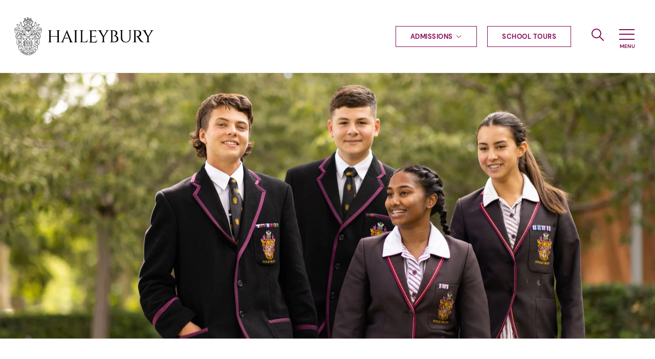

--- FILE ---
content_type: text/html; charset=UTF-8
request_url: https://admissions.haileybury.vic.edu.au/curriculum/senior-school
body_size: 12850
content:

    
    <!DOCTYPE html>
    <html xmlns="http://www.w3.org/1999/xhtml" lang="en-AU" prefix="og: http://ogp.me/ns# fb: http://ogp.me/ns/fb#">
        <head>
                                <meta charset="utf-8">
    <meta http-equiv="X-UA-Compatible" content="IE=edge">
    <meta name="viewport" content="width=device-width, initial-scale=1, shrink-to-fit=no">        
                        <link href="/css/main.css?v=1761120286176" rel="stylesheet">
        

        
                    <title>High School Melbourne - Senior School - Haileybury</title>
<script>dataLayer = [];
(function(w,d,s,l,i){w[l]=w[l]||[];w[l].push({'gtm.start':
new Date().getTime(),event:'gtm.js'});var f=d.getElementsByTagName(s)[0],
j=d.createElement(s),dl=l!='dataLayer'?'&l='+l:'';j.async=true;j.src=
'https://www.googletagmanager.com/gtm.js?id='+i+dl;f.parentNode.insertBefore(j,f);
})(window,document,'script','dataLayer','GTM-5F9VZQP');
</script><meta name="generator" content="SEOmatic">
<meta name="keywords" content="senior, year, students, school, undertake, program, level, subjects, begin, haileybury, units, academic, important, requires, haileybury&#039;s">
<meta name="description" content="Senior School develops critical thinking skills for students to complete their VCE, achieve remarkable results &amp; prepare for life beyond Haileybury.">
<meta name="referrer" content="strict-origin-when-cross-origin">
<meta name="robots" content="all,max-snippet:-1,max-image-preview:large,max-video-preview:-1">
<meta content="en_AU" property="og:locale">
<meta content="Haileybury" property="og:site_name">
<meta content="website" property="og:type">
<meta content="https://www.haileybury.com.au/curriculum/senior-school" property="og:url">
<meta content="High School Melbourne - Senior School" property="og:title">
<meta content="Senior School develops critical thinking skills for students to complete their VCE, achieve remarkable results &amp; prepare for life beyond Haileybury." property="og:description">
<meta content="https://images.digistormhosting.com.au/[base64]?mtime=1631852642" property="og:image">
<meta content="1200" property="og:image:width">
<meta content="630" property="og:image:height">
<meta content="https://vimeo.com/user98330023" property="og:see_also">
<meta content="https://www.instagram.com/haileyburyschool/" property="og:see_also">
<meta content="https://au.linkedin.com/school/haileybury_2/" property="og:see_also">
<meta content="https://www.facebook.com/haileyburyschool/" property="og:see_also">
<meta content="https://twitter.com/Haileybury" property="og:see_also">
<meta name="twitter:card" content="summary_large_image">
<meta name="twitter:site" content="@Haileybury">
<meta name="twitter:creator" content="@Haileybury">
<meta name="twitter:title" content="High School Melbourne - Senior School">
<meta name="twitter:description" content="Senior School develops critical thinking skills for students to complete their VCE, achieve remarkable results &amp; prepare for life beyond Haileybury.">
<meta name="twitter:image" content="https://images.digistormhosting.com.au/[base64]?mtime=1631852642">
<meta name="twitter:image:width" content="800">
<meta name="twitter:image:height" content="418">
<link href="https://www.haileybury.com.au/curriculum/senior-school" rel="canonical">
<link href="https://www.haileybury.com.au/" rel="home"></head>
                                                            <body class="content-page  site-hb-main"><noscript><iframe src="https://www.googletagmanager.com/ns.html?id=GTM-5F9VZQP"
height="0" width="0" style="display:none;visibility:hidden"></iframe></noscript>

            
            <a class="skip-main" href="#main">Skip to Main Content</a>
            <div id="wrapper">
                                                                                                                     
<div class="navigation is-sticky">
    <div class="offcanvas-menu-right">
        <div class="navbar-brand">
            <a class="navbar-burger offcanvas-trigger" data-target="mobile-menu">
                <span></span>
                <span></span>
                <span></span>
            </a>
            <a class="search-button" data-target="search-nav">
                <i class="iconfont icon-search"></i>
            </a>
        </div>
        <div class="navbar-end">
            <div class="discover">
                <a href="#discoverMore">
                    <em>Discover More</em>
                    <span></span>
                </a>
            </div>
            <div class="social-box">
                                                            <ul>
                                                            <li>
                                    <a href="https://www.facebook.com/haileyburyschool?ref=hl" target="_blank">
                                        <i class="iconfont icon-facebook"></i>
                                    </a>
                                </li>
                                                            <li>
                                    <a href="https://www.instagram.com/haileyburyschool" target="_blank">
                                        <i class="iconfont icon-instagram"></i>
                                    </a>
                                </li>
                                                            <li>
                                    <a href="https://www.linkedin.com/school/haileyburyschool" target="_blank">
                                        <i class="iconfont icon-linkedin"></i>
                                    </a>
                                </li>
                                                            <li>
                                    <a href="https://twitter.com/Haileybury" target="_blank">
                                        <i class="iconfont icon-twitter"></i>
                                    </a>
                                </li>
                                                            <li>
                                    <a href="https://www.youtube.com/channel/UC1iwyKouQZY6ox9W-Ah4spw" target="_blank">
                                        <i class="iconfont icon-youtube"></i>
                                    </a>
                                </li>
                                                    </ul>
                                                </div>
        </div>
    </div>
    <nav class="navbar main-navbar" aria-label="main navigation">
        <div class="container is-full-width">
            <div class="navbar-brand">
                <a class="navbar-item logo" href="https://www.haileybury.com.au/">
                    <span class="logo-w"><img src="https://media.digistormhosting.com.au/h-au-vic-321-website/content/logos/haileybury-logo-w.svg?v=1632183012" alt="Haileybury" width="628" height="170">
                    </span>
                    <span class="logo-d"><img src="https://media.digistormhosting.com.au/h-au-vic-321-website/content/logos/haileybury-logo-d.svg?v=1632183028" alt="Haileybury" width="628" height="170">
                    </span>
                </a>
                <a id="mobile-search-button" class="search-button" data-target="search-nav">
                    <i class="iconfont icon-search"></i>
                </a>
                <a class="navbar-burger mobile-menu-trigger" data-target="mobile-menu">
                    <span></span>
                    <span></span>
                    <span></span>
                </a>
            </div>
            <div class="navbar-menu "
                id="primary-menu">
                <div class="navbar navbar-end quicklinks">
                                            <div class="navbar-item is-hoverable quicklinks-toggle"><a class="navbar-link is-button" href="#">Admissions  <i class="iconfont icon-arrow-down"></i></a>
                            <div class="quicklinks-menu-wrapper">
                                <div class="wrapper">
                                                                                                                                                                    <a href="https://www.haileybury.com.au/admissions/enrolment-process">Applying to Haileybury</a>
                                                                                                                                                                                                            <a href="https://www.haileybury.com.au/admissions/enrolment-enquiries">Enrolment enquiries</a>
                                                                                                                                                                                                            <a href="https://www.haileybury.com.au/admissions/scholarships">Scholarships</a>
                                                                                                                                                                                                            
                                                                                                                                                                                                            <a href="https://www.haileybury.com.au/admissions/international">International applications</a>
                                                                                                                                                                                                            <a href="https://www.haileybury.com.au/admissions/fees-and-payments">Fees and payments</a>
                                                                                                                                                                                                            <a href="https://www.haileybury.com.au/admissions/school-tours">School tours</a>
                                                                                                                                                                                                            <a href="https://www.haileybury.com.au/admissions/prospectus">Prospectus</a>
                                                                                                                                                                                                            <a href="https://www.haileybury.com.au/admissions/school-uniform">School uniform</a>
                                                                                                                                                                                                            <a href="https://www.haileybury.com.au/admissions/bus-information">Bus information</a>
                                                                                                            </div>
                            </div>
                        </div>
                                                                                                                                                                                    <div class="navbar-item is-hoverable"><a class="navbar-link is-button" href="https://www.haileybury.com.au/admissions/school-tours">School Tours</a></div>
                                                                <div class="navbar-item is-hoverable nav-bar-tools">
                        <a class="search-button" href="#" data-target="search-nav">
                            <i class="iconfont icon-search"></i>
                        </a>
                    </div>
                    <div class="navbar-item is-hoverable nav-bar-tools">
                        <a class="navbar-burger mobile-menu-trigger" data-target="mobile-menu">
                            <span></span>
                            <span></span>
                            <span></span>
                        </a>
                    </div>
                </div>
            </div>
            <div class="navbar-menu" id="mobile-menu">
                <div class="navbar quicklinks">
                                            <div class="navbar-item is-hoverable quicklinks-toggle"><a class="navbar-link is-button" href="#">Admissions <i class="iconfont icon-arrow-down"></i></a>
                            <div class="quicklinks-menu-wrapper">
                                <div class="wrapper">
                                                                                                                                                                    <a href="https://www.haileybury.com.au/admissions/enrolment-process">Applying to Haileybury</a>
                                                                                                                                                                                                            <a href="https://www.haileybury.com.au/admissions/enrolment-enquiries">Enrolment enquiries</a>
                                                                                                                                                                                                            <a href="https://www.haileybury.com.au/admissions/scholarships">Scholarships</a>
                                                                                                                                                                                                            
                                                                                                                                                                                                            <a href="https://www.haileybury.com.au/admissions/international">International applications</a>
                                                                                                                                                                                                            <a href="https://www.haileybury.com.au/admissions/fees-and-payments">Fees and payments</a>
                                                                                                                                                                                                            <a href="https://www.haileybury.com.au/admissions/school-tours">School tours</a>
                                                                                                                                                                                                            <a href="https://www.haileybury.com.au/admissions/prospectus">Prospectus</a>
                                                                                                                                                                                                            <a href="https://www.haileybury.com.au/admissions/school-uniform">School uniform</a>
                                                                                                                                                                                                            <a href="https://www.haileybury.com.au/admissions/bus-information">Bus information</a>
                                                                                                            </div>
                            </div>
                        </div>
                                                                                                                                                                                    <div class="navbar-item is-hoverable"><a class="navbar-link is-button" href="https://www.haileybury.com.au/admissions/school-tours">School Tours</a></div>
                                                            </div>
                <div class="container">
                    <div class="navbar primary">
                                                                        
                                                            <div class="navbar-item is-hoverable has-sub-second">
                                    <a class="navbar-link link-disabled" >
                                        <span>About</span>
                                    </a>
                                    <div class="navbar-dropdown second-level">
                                                                                                                                                                                                                                    <a href="https://www.haileybury.com.au/about/welcome-principal" class="navbar-item">
                                                        <span>Welcome from the Principal</span>
                                                    </a>
                                                                                                                                                                                                                                                                                                                                <a href="https://www.haileybury.com.au/about/mission" class="navbar-item">
                                                        <span>Vision, mission and values</span>
                                                    </a>
                                                                                                                                                                                                                                                                            <a class="navbar-item" href="https://www.discoverhaileybury.com.au/" target="">
                                                    <span>Look Inside Haileybury</span>
                                                </a>
                                                                                                                                                                                                                                                                                <div class="navbar-item has-sub-third">
                                                        <a  href="https://www.haileybury.com.au/about/the-haileybury-advantage"  class="navbar-link ">
                                                            <span>The Haileybury Advantage</span>
                                                        </a>
                                                        <div class="navbar-dropdown third-level">
                                                                                                                                                                                                <a class="navbar-item" href="https://www.haileybury.com.au/about/the-haileybury-advantage/parallel-education">
                                                                        <span>Parallel Education</span>
                                                                    </a>
                                                                                                                                                                                                                                                                <a class="navbar-item" href="https://www.haileybury.com.au/about/the-haileybury-advantage/explicit-teaching-model">
                                                                        <span>Explicit Teaching Model</span>
                                                                    </a>
                                                                                                                                                                                                                                                                <a class="navbar-item" href="https://www.haileybury.com.au/about/the-haileybury-advantage/more-than-a-teacher">
                                                                        <span>More than a teacher</span>
                                                                    </a>
                                                                                                                                                                                                                                                                <a class="navbar-item" href="https://www.haileybury.com.au/about/the-haileybury-advantage/academic-success">
                                                                        <span>Academic success</span>
                                                                    </a>
                                                                                                                                                                                                                                                                <a class="navbar-item" href="https://www.haileybury.com.au/about/the-haileybury-advantage/community-focus">
                                                                        <span>Community focus</span>
                                                                    </a>
                                                                                                                                                                                                                                                                <a class="navbar-item" href="https://www.haileybury.com.au/about/the-haileybury-advantage/education-awards">
                                                                        <span>Education awards</span>
                                                                    </a>
                                                                                                                                                                                    </div>
                                                    </div>
                                                                                                                                                                                                                                                                                                                                <a href="https://www.haileybury.com.au/about/history" class="navbar-item">
                                                        <span>Our history</span>
                                                    </a>
                                                                                                                                                                                                                                                                                                                                <a href="https://www.haileybury.com.au/about/governance" class="navbar-item">
                                                        <span>Governance</span>
                                                    </a>
                                                                                                                                                                                                                                                                                                                                <div class="navbar-item has-sub-third">
                                                        <a  href="https://www.haileybury.com.au/about/school-leadership"  class="navbar-link ">
                                                            <span>School leadership</span>
                                                        </a>
                                                        <div class="navbar-dropdown third-level">
                                                                                                                                                                                                <a class="navbar-item" href="https://www.haileybury.com.au/about/school-leadership/nathan-chisholm">
                                                                        <span>Nathan Chisholm</span>
                                                                    </a>
                                                                                                                                                                                    </div>
                                                    </div>
                                                                                                                                                                                                                                                                                                                                <a href="https://www.haileybury.com.au/about/term-dates" class="navbar-item">
                                                        <span>Term dates</span>
                                                    </a>
                                                                                                                                                                                                                                                                                                                                <a href="https://www.haileybury.com.au/about/international" class="navbar-item">
                                                        <span>International</span>
                                                    </a>
                                                                                                                                                                                                                                                                                                                                <a href="https://www.haileybury.com.au/about/more-than" class="navbar-item">
                                                        <span>More than</span>
                                                    </a>
                                                                                                                                                                                                                                                                                                                                <a href="https://www.haileybury.com.au/about/wellbeing-at-haileybury" class="navbar-item">
                                                        <span>Wellbeing at Haileybury</span>
                                                    </a>
                                                                                                                                                                                                                                                                                                                                <a href="https://www.haileybury.com.au/about/phonics-at-home" class="navbar-item">
                                                        <span>Phonics @ Home</span>
                                                    </a>
                                                                                                                                                                        </div>
                                </div>
                                                                                                    
                                                            <div class="navbar-item is-hoverable has-sub-second">
                                    <a class="navbar-link "  href="https://www.haileybury.com.au/our-schools" >
                                        <span>Our Schools</span>
                                    </a>
                                    <div class="navbar-dropdown second-level">
                                                                                                                                                                                                                                    <a href="https://www.haileybury.com.au/our-schools/berwick" class="navbar-item">
                                                        <span>Berwick</span>
                                                    </a>
                                                                                                                                                                                                                                                                                                                                <a href="https://www.haileybury.com.au/our-schools/brighton" class="navbar-item">
                                                        <span>Brighton</span>
                                                    </a>
                                                                                                                                                                                                                                                                                                                                <a href="https://www.haileybury.com.au/our-schools/city" class="navbar-item">
                                                        <span>City</span>
                                                    </a>
                                                                                                                                                                                                                                                                                                                                <a href="https://www.haileybury.com.au/our-schools/keysborough" class="navbar-item">
                                                        <span>Keysborough</span>
                                                    </a>
                                                                                                                                                                                                                                                                                                                                <a href="https://www.haileybury.com.au/our-schools/china" class="navbar-item">
                                                        <span>China</span>
                                                    </a>
                                                                                                                                                                                                                                                                            <a class="navbar-item" href="https://www.haileyburypangea.com/" target="_blank">
                                                    <span>Pangea - Online</span>
                                                </a>
                                                                                                                                                                                                                            <a class="navbar-item" href="https://www.haileyburyrendall.com.au/" target="_blank">
                                                    <span>Darwin</span>
                                                </a>
                                                                                                                                                                                                                            <a class="navbar-item" href="https://www.haileyburyrendall.com.au/boarding" target="_blank">
                                                    <span>Boarding (Darwin)</span>
                                                </a>
                                                                                                                        </div>
                                </div>
                                                                                                    
                                                            <div class="navbar-item is-hoverable has-sub-second">
                                    <a class="navbar-link link-disabled" >
                                        <span>Curriculum</span>
                                    </a>
                                    <div class="navbar-dropdown second-level">
                                                                                                                                                                                                                                    <a href="https://www.haileybury.com.au/curriculum/elc" class="navbar-item">
                                                        <span>Early Learning Centre</span>
                                                    </a>
                                                                                                                                                                                                                                                                                                                                <a href="https://www.haileybury.com.au/curriculum/junior-school" class="navbar-item">
                                                        <span>Junior School</span>
                                                    </a>
                                                                                                                                                                                                                                                                                                                                <a href="https://www.haileybury.com.au/curriculum/middle-school" class="navbar-item">
                                                        <span>Middle School</span>
                                                    </a>
                                                                                                                                                                                                                                                                                                                                <a href="https://www.haileybury.com.au/curriculum/pre-senior" class="navbar-item">
                                                        <span>Pre-Senior School</span>
                                                    </a>
                                                                                                                                                                                                                                                                                                                                <a href="https://www.haileybury.com.au/curriculum/senior-school" class="navbar-item">
                                                        <span>Senior School</span>
                                                    </a>
                                                                                                                                                                                                                                                                                                                                <a href="https://www.haileybury.com.au/curriculum/leadership-program" class="navbar-item">
                                                        <span>Leadership Opportunities</span>
                                                    </a>
                                                                                                                                                                                                                                                                                                                                <a href="https://www.haileybury.com.au/curriculum/international-outlook" class="navbar-item">
                                                        <span>International Outlook</span>
                                                    </a>
                                                                                                                                                                        </div>
                                </div>
                                                                                                    
                                                            <div class="navbar-item is-hoverable has-sub-second">
                                    <a class="navbar-link "  href="https://www.haileybury.com.au/co-curricular" >
                                        <span>Co-curricular</span>
                                    </a>
                                    <div class="navbar-dropdown second-level">
                                                                                                                                                                                                                                    <a href="https://www.haileybury.com.au/curriculum/co-curricular/creative-arts" class="navbar-item">
                                                        <span>Creative Arts</span>
                                                    </a>
                                                                                                                                                                                                                                                                                                                                <a href="https://www.haileybury.com.au/curriculum/co-curricular/sport" class="navbar-item">
                                                        <span>Sport</span>
                                                    </a>
                                                                                                                                                                                                                                                                                                                                <a href="https://www.haileybury.com.au/curriculum/co-curricular/curious-minds" class="navbar-item">
                                                        <span>Curious Minds</span>
                                                    </a>
                                                                                                                                                                                                                                                                                                                                <a href="https://www.haileybury.com.au/curriculum/co-curricular/experiential-learning" class="navbar-item">
                                                        <span>Experiential Learning</span>
                                                    </a>
                                                                                                                                                                                                                                                                                                                                <a href="https://www.haileybury.com.au/co-curricular/social-justice" class="navbar-item">
                                                        <span>Social Justice Initiatives</span>
                                                    </a>
                                                                                                                                                                                                                                                                                                                                <a href="https://www.haileybury.com.au/co-curricular/enterprise-entrepreneurship" class="navbar-item">
                                                        <span>Enterprise and Entrepreneurship</span>
                                                    </a>
                                                                                                                                                                        </div>
                                </div>
                                                                                                    
                                                            <div class="navbar-item is-hoverable has-sub-second">
                                    <a class="navbar-link link-disabled" >
                                        <span>Admissions</span>
                                    </a>
                                    <div class="navbar-dropdown second-level">
                                                                                                                                                                                                                                    <a href="https://www.haileybury.com.au/admissions/enrolment-process" class="navbar-item">
                                                        <span>Applying to Haileybury</span>
                                                    </a>
                                                                                                                                                                                                                                                                                                                                <a href="https://www.haileybury.com.au/admissions/enrolment-enquiries" class="navbar-item">
                                                        <span>Enquiries</span>
                                                    </a>
                                                                                                                                                                                                                                                                                                                                <a href="https://www.haileybury.com.au/admissions/scholarships" class="navbar-item">
                                                        <span>Scholarships</span>
                                                    </a>
                                                                                                                                                                                                                                                                                                                                <a href="https://www.haileybury.com.au/admissions/international" class="navbar-item">
                                                        <span>International applications</span>
                                                    </a>
                                                                                                                                                                                                                                                                                                                                <a href="https://www.haileybury.com.au/admissions/fees-and-payments" class="navbar-item">
                                                        <span>Fees and payments</span>
                                                    </a>
                                                                                                                                                                                                                                                                                                                                <a href="https://www.haileybury.com.au/admissions/school-tours" class="navbar-item">
                                                        <span>School Tours</span>
                                                    </a>
                                                                                                                                                                                                                                                                                                                                <a href="https://www.haileybury.com.au/admissions/school-uniform" class="navbar-item">
                                                        <span>School uniform</span>
                                                    </a>
                                                                                                                                                                                                                                                                                                                                <div class="navbar-item has-sub-third">
                                                        <a  href="https://www.haileybury.com.au/admissions/bus-information"  class="navbar-link ">
                                                            <span>Bus information</span>
                                                        </a>
                                                        <div class="navbar-dropdown third-level">
                                                                                                                                                                                                <a class="navbar-item" href="https://www.haileybury.com.au/admissions/bus-information/bus-routes-to-haileybury-keysborough">
                                                                        <span>Bus information for Keysborough students</span>
                                                                    </a>
                                                                                                                                                                                                                                                                <a class="navbar-item" href="https://www.haileybury.com.au/admissions/bus-information/haileybury-berwick-bus-services">
                                                                        <span>Bus information for Berwick students</span>
                                                                    </a>
                                                                                                                                                                                                                                                                <a class="navbar-item" href="https://www.haileybury.com.au/admissions/bus-information/bus-information-for-brighton-students">
                                                                        <span>Bus information for Brighton students</span>
                                                                    </a>
                                                                                                                                                                                                                                                                <a class="navbar-item" href="https://www.haileybury.com.au/admissions/bus-information/bus-information-for-city-students">
                                                                        <span>Bus information for City students</span>
                                                                    </a>
                                                                                                                                                                                                                                                                <a class="navbar-item" href="https://www.haileybury.com.au/admissions/bus-information/late-buses-from-keysborough-campus">
                                                                        <span>Late buses from Keysborough Campus</span>
                                                                    </a>
                                                                                                                                                                                    </div>
                                                    </div>
                                                                                                                                                                                                                                                                                                                                <a href="https://www.haileybury.com.au/admissions/prospectus" class="navbar-item">
                                                        <span>Prospectus</span>
                                                    </a>
                                                                                                                                                                                                                                                                                                                                <a href="https://www.haileybury.com.au/admissions/frequently-asked-questions" class="navbar-item">
                                                        <span>Frequently asked questions</span>
                                                    </a>
                                                                                                                                                                        </div>
                                </div>
                                                                                                    
                                                            <div class="navbar-item is-hoverable has-sub-second">
                                    <a class="navbar-link "  href="https://www.haileybury.com.au/community" >
                                        <span>Community</span>
                                    </a>
                                    <div class="navbar-dropdown second-level">
                                                                                                                                                                                                                                    <a href="https://www.haileybury.com.au/community/oha" class="navbar-item">
                                                        <span>Old Haileyburians&#039; Association</span>
                                                    </a>
                                                                                                                                                                                                                                                                                                                                <a href="https://www.haileybury.com.au/community/haileybury-swim-club" class="navbar-item">
                                                        <span>Haileybury Swim Club</span>
                                                    </a>
                                                                                                                                                                                                                                                                                                                                <div class="navbar-item has-sub-third">
                                                        <a  href="https://www.haileybury.com.au/community/haileybury-foundation"  class="navbar-link ">
                                                            <span>Haileybury Foundation</span>
                                                        </a>
                                                        <div class="navbar-dropdown third-level">
                                                                                                                                                                                                <a class="navbar-item" href="https://www.haileybury.com.au/community/haileybury-foundation/giving">
                                                                        <span>Giving</span>
                                                                    </a>
                                                                                                                                                                                                                                                                <a class="navbar-item" href="https://www.haileybury.com.au/community/haileybury-foundation/donations">
                                                                        <span>Types of donations</span>
                                                                    </a>
                                                                                                                                                                                                                                                                <a class="navbar-item" href="https://foundation.haileybury.com.au/" target="_blank">
                                                                        <span>Take Your Seat</span>
                                                                    </a>
                                                                                                                                                                                                                                                                <a class="navbar-item" href="https://urldefense.com/v3/__https:/quickweb.westpac.com.au/OnlinePaymentServlet?cd_community=HAILEYBURY&amp;cd_currency=AUD__;!!HhhKMSGjjQV-!tZPMRO8NqW1dPNd6467iVgkSBzW4VQ6Koi-H5K6d1C2q68jlClb4jOrh3fXWjN87BHA$" target="_blank">
                                                                        <span>Donate Now</span>
                                                                    </a>
                                                                                                                                                                                                                                                                <a class="navbar-item" href="https://www.haileybury.com.au/community/haileybury-foundation/scholarships">
                                                                        <span>Foundation Scholarships</span>
                                                                    </a>
                                                                                                                                                                                                                                                                <a class="navbar-item" href="https://www.haileybury.com.au/community/haileybury-foundation/haileybury-rendall-school-scholarships">
                                                                        <span>Haileybury Rendall School scholarships</span>
                                                                    </a>
                                                                                                                                                                                                                                                                <a class="navbar-item" href="https://www.haileybury.com.au/community/haileybury-foundation/publications">
                                                                        <span>Foundation publications</span>
                                                                    </a>
                                                                                                                                                                                    </div>
                                                    </div>
                                                                                                                                                                                                                                                                                                                                <a href="https://www.haileybury.com.au/community/parents-and-friends" class="navbar-item">
                                                        <span>Haileybury Parents &amp; Friends</span>
                                                    </a>
                                                                                                                                                                                                                                                                                                                                <a href="https://www.haileybury.com.au/community/national-redress-scheme" class="navbar-item">
                                                        <span>National Redress Scheme</span>
                                                    </a>
                                                                                                                                                                                                                                                                                                                                <a href="https://www.haileybury.com.au/community/haileybury-society" class="navbar-item">
                                                        <span>Haileybury Society</span>
                                                    </a>
                                                                                                                                                                                                                                                                                                                                <a href="https://www.haileybury.com.au/community/reconciliation-action-plan" class="navbar-item">
                                                        <span>Reconciliation Action Plan</span>
                                                    </a>
                                                                                                                                                                        </div>
                                </div>
                                                                                                    
                                                            <div class="navbar-item is-hoverable has-sub-second">
                                    <a class="navbar-link "  href="https://www.haileybury.com.au/news-and-events" >
                                        <span>News &amp; Events</span>
                                    </a>
                                    <div class="navbar-dropdown second-level">
                                                                                                                                                                                                                                    <a href="https://www.haileybury.com.au/news-and-events/news" class="navbar-item">
                                                        <span>News</span>
                                                    </a>
                                                                                                                                                                                                                                                                                                                                <a href="https://www.haileybury.com.au/news-and-events/events" class="navbar-item">
                                                        <span>Events</span>
                                                    </a>
                                                                                                                                                                                                                                                                                                                                <div class="navbar-item has-sub-third">
                                                        <a  href="https://www.haileybury.com.au/news-and-events/publications"  class="navbar-link ">
                                                            <span>Publications</span>
                                                        </a>
                                                        <div class="navbar-dropdown third-level">
                                                                                                                                                                                                <a class="navbar-item" href="https://www.haileybury.com.au/news-and-events/publications/the-haileyburian">
                                                                        <span>The Haileyburian</span>
                                                                    </a>
                                                                                                                                                                                                                                                                <a class="navbar-item" href="https://www.haileybury.com.au/news-and-events/publications/statutory-report">
                                                                        <span>Statutory Report</span>
                                                                    </a>
                                                                                                                                                                                                                                                                <a class="navbar-item" href="https://www.haileybury.com.au/insight/issue-01-2026" target="">
                                                                        <span>Insight</span>
                                                                    </a>
                                                                                                                                                                                    </div>
                                                    </div>
                                                                                                                                                                        </div>
                                </div>
                                                                                                    
                                                                                                <div class="navbar-item">
                                        <a class="navbar-link" href="https://www.haileybury.com.au/contact">
                                            <span>Contact</span>
                                        </a>
                                    </div>
                                                                                                                                    
                                                            <div class="navbar-item is-hoverable has-sub-second">
                                    <a class="navbar-link "  href="https://www.haileybury.com.au/careers" >
                                        <span>Careers</span>
                                    </a>
                                    <div class="navbar-dropdown second-level">
                                                                                                                                                                                <a class="navbar-item" href="https://www.haileybury.com.au/careers" target="_blank">
                                                    <span>Current opportunities</span>
                                                </a>
                                                                                                                                                                                                                                                                                <a href="https://www.haileybury.com.au/careers/working-at-haileybury" class="navbar-item">
                                                        <span>Working at Haileybury</span>
                                                    </a>
                                                                                                                                                                                                                                                                                                                                <a href="https://www.haileybury.com.au/careers/haileybury-graduate-teacher-program" class="navbar-item">
                                                        <span>Haileybury Graduate Teacher Program</span>
                                                    </a>
                                                                                                                                                                                                                                                                                                                                <a href="https://www.haileybury.com.au/careers/phonics-training-for-teachers" class="navbar-item">
                                                        <span>Phonics training for teachers</span>
                                                    </a>
                                                                                                                                                                        </div>
                                </div>
                                                                        </div>
                    <div class="navbar sticky-links">
                                                                                                                    <div class="navbar-item is-hoverable"><a class="navbar-link" href="https://myhaileybury.vic.edu.au/" target="_blank">MyHaileybury</a></div>
                                                                                                                                                <div class="navbar-item is-hoverable"><a class="navbar-link" href="https://quickweb.westpac.com.au/OnlinePaymentServlet?cd_community=HAILEYBURY&amp;cd_currency=AUD" target="_blank">Donations</a></div>
                                                                                                                                                <div class="navbar-item is-hoverable"><a class="navbar-link" href="https://www.haileybury.com.au/community/oha" target="_blank">OHA</a></div>
                                                                                                                                                <div class="navbar-item is-hoverable"></div>
                                                                                                                                                <div class="navbar-item is-hoverable"><a class="navbar-link" href="https://www.haileybury.com.au/insight">Insight</a></div>
                                                                        </div>
                    <div class="social-box">
                                                                                    <ul>
                                                                            <li>
                                            <a href="https://www.facebook.com/haileyburyschool?ref=hl" target="_blank">
                                                <i class="iconfont icon-facebook"></i>
                                            </a>
                                        </li>
                                                                            <li>
                                            <a href="https://www.instagram.com/haileyburyschool" target="_blank">
                                                <i class="iconfont icon-instagram"></i>
                                            </a>
                                        </li>
                                                                            <li>
                                            <a href="https://www.linkedin.com/school/haileyburyschool" target="_blank">
                                                <i class="iconfont icon-linkedin"></i>
                                            </a>
                                        </li>
                                                                            <li>
                                            <a href="https://twitter.com/Haileybury" target="_blank">
                                                <i class="iconfont icon-twitter"></i>
                                            </a>
                                        </li>
                                                                            <li>
                                            <a href="https://www.youtube.com/channel/UC1iwyKouQZY6ox9W-Ah4spw" target="_blank">
                                                <i class="iconfont icon-youtube"></i>
                                            </a>
                                        </li>
                                                                    </ul>
                                                                        </div>
                </div>
            </div>
        </div>
    </nav>
</div>
                                                      
        <div class="spacer"></div>
    
                
    
                            
<div class="banners video-carousel page-banners single-banner">
                        <div class="banner">
        <div class="img-c">
        <div style="background-image: url(https://images.digistormhosting.com.au/[base64]); background-position: 57.94% 32.33%;"></div>
    </div>
    </div>
            </div>
              
              <main id="main" class="pages-main">
                                <section class="section block-pageheading ">
              <div class="inner-wrapper ">
                <div class="container">
                  <div class="content">
                    <div class="heading-c">
                          <nav class="breadcrumb" aria-label="breadcrumbs">
        <ul>
                                                            <li>Curriculum</li>
                                         <li class="is-active">Senior School</li>
        </ul>
    </nav>


                      <h1>
                        Senior School
                      </h1>
                    </div>
                                          <div class="intro">
                        <p>
                          Years 10 - 12 </br>
Preparing for life ahead
                        </p>
                      </div>
                                      </div>
                </div>
              </div>
            </section>
          
                      <section class="section block-body  wowo fadeInUp">
    <div class="inner-wrapper">
        <div class="container is-narrow">
            <div class="content rich-text-block " data-beyondwords-marker="1195657390">
                <p><br />Haileybury's program is tailored for each educational stage, building resilient and independent learners with a strong work ethic and critical skills in decision-making, leadership and enterprise.</p>
<p>Students leave Haileybury as well-rounded young citizens with a love for learning, prepared for life on the global stage and with the drive to be active members of society.</p>
<p><br /></p>
<h2>Our Senior School program</h2>
<p>Haileybury's Senior School provides the ideal backdrop for students as they begin their final three years of learning and development in a school setting. Across our campuses and driven by the VCE program, students undertake more rigorous academic study and spend more time on topics that align with their needs and passions.</p>
<p>Students’ academic studies are balanced with sporting and co-curricular activities and opportunities to be part of clubs, performances, competitions and community initiatives. <br /></p>
            </div>
        </div>
    </div>
</section>
  
  <section class="section block-video wowo  fadeInUp">
    <div class="inner-wrapper">
      <div class="container is-wider">
        <div class="video-c">
          <div class="img-outer">
            <div class="img-c">
                              <div class="video-bg is-relative">
                  <picture>
                    <source media="(max-width: 767px)" data-srcset="https://images.digistormhosting.com.au/[base64]" />
                    <source media="(min-width: 768px)" data-srcset="https://images.digistormhosting.com.au/[base64]" />
                    <source media="(min-width: 1280px)" data-srcset="https://images.digistormhosting.com.au/[base64]" />
                    <img class="lazyload video-bg-img-779976" alt="Thumb 55" />
                  </picture>
                  <style>
                    .video-bg-img-779976{display:block;width:100%;height:100%;object-fit:cover;object-position:50% 50%!important; }
                  </style>
                              </div>
            </div>
                                <div class="play-video-button">
        <a href="#"
           class="play-video-btn play-btn-white"
           data-modal-id="video-modal-781854">
            <i class="iconfont icon-play"></i>
        </a>
    </div>

                        <div class="text-c">
              <h3>
                
              </h3>
              <p>
                
              </p>
            </div>
          </div>
        </div>
        <div class="video-modal" id="video-modal-781854">
          <button class="close-modal">
            <span></span>
            <span></span>
            <span></span>
            <span class="sr-only">Close Modal</span>
          </button>
          <div class="modal-background"></div>
          <div class="video-player container-size v-modal"
    data-index="0"
    data-settings="{&quot;poster&quot;:&quot;https:\/\/images.digistormhosting.com.au\/[base64]&quot;,&quot;autoplay&quot;:false,&quot;muted&quot;:false,&quot;volume&quot;:0.5,&quot;clickToPlay&quot;:true,&quot;fullscreen&quot;:{&quot;enabled&quot;:false},&quot;loop&quot;:{&quot;active&quot;:true}}">
            <div class="player"
            data-plyr-provider="vimeo"
            data-plyr-embed-id="https://vimeo.com/1125746853?share=copy"></div>
    </div>
        </div>
      </div>
    </div>
  </section>
  <section class="section block-body  wowo fadeInUp">
    <div class="inner-wrapper">
        <div class="container is-narrow">
            <div class="content rich-text-block " data-beyondwords-marker="1862008627">
                <h3>Four campuses, one Haileybury</h3>
<p>Senior School operates at our four Melbourne campuses: Berwick, Brighton, City and Keysborough. Within each campus, there is a strong sense of camaraderie and community, however, students benefit from the opportunities that come from being one Senior School.</p>
<p>Study options and co-curricular activities are similar across all campuses and, through the many intra-campus links, students can interact and maintain social connections across the wider Senior School environment.</p>
<p>Where appropriate, single gender classes continue, and boys and girls have separate study and recreation areas. These are complemented by shared community spaces that foster social development and strengthen personal character as students prepare for life beyond school.<br /></p>
            </div>
        </div>
    </div>
</section>
  <section class="section block-buttongroup small-gap wowo fadeInUp">
    <div class="inner-wrapper">
        <div class="container is-narrow">
            <div class="button-container">
                <div class="buttons button-group  is-center">
                                                                    <a href="https://www.haileybury.com.au/our-schools/berwick" target="" class="button is-standard">Berwick</a>
                                                                    <a href="https://www.haileybury.com.au/our-schools/brighton" target="" class="button is-standard">Brighton</a>
                                                                    <a href="https://www.haileybury.com.au/our-schools/city" target="" class="button is-standard">City</a>
                                                                    <a href="https://www.haileybury.com.au/our-schools/keysborough" target="" class="button is-standard">Keysborough</a>
                                    </div>
            </div>
        </div>
    </div>
</section>
  
            <section class="section block-gallery  wowo fadeInUp">
        <div class="inner-wrapper">
                        <div class="container is-wider">
                <div class="gallery is-lightbox  is-large">
                                                            <ul>
                                                                                                    <li class="">
                                <a href="https://images.digistormhosting.com.au/[base64]" style="background-image: url(https://images.digistormhosting.com.au/[base64]); background-position: 47.95% 69.79%;" data-caption=""></a>
                            </li>
                                                                                                    <li class="">
                                <a href="https://images.digistormhosting.com.au/[base64]" style="background-image: url(https://images.digistormhosting.com.au/[base64]); background-position: 51.37% 53.52%;" data-caption=""></a>
                            </li>
                                            </ul>
                                    </div>
            </div>
        </div>
    </section>

</section>
  <section class="section block-body  wowo fadeInUp">
    <div class="inner-wrapper">
        <div class="container is-narrow">
            <div class="content rich-text-block " data-beyondwords-marker="201149646">
                <h3>A three-year VCE experience</h3>
<p>The Senior School curriculum is rich and offers a breadth of VCE studies.<br /><br />Haileybury students begin their VCE studies in Year 10 with a program developed according to their individual needs, talents and interests. Teachers and staff provide guidance and support to ensure the program matches their academic readiness and future goals.</p>
<p></p>
<p>The three-year VCE experience enables greater focus and deeper learning on particular topics in preparation for Unit 3 and 4 VCE studies.</p>
<p></p>
            </div>
        </div>
    </div>
</section>
  <section class="section block-tabs small-gap wowo fadeInUp">
    <div class="inner-wrapper">
        <div class="container is-narrow">
                                        <div class="tab-section">
                    <div class="tabs style-standard">
                        <div class="tab-headers">
                                                            <div class="tab-title is-active">
                                    <span>Year 10</span>
                                </div>
                                                            <div class="tab-title ">
                                    <span>Year 11</span>
                                </div>
                                                            <div class="tab-title ">
                                    <span>Year 12</span>
                                </div>
                                                    </div>
                        <div class="tab-body">
                                                            <div class="accordion-wrapper">
                                    <div class="accordion-header">
                                        <h4>Year 10</h4>
                                    </div>
                                    <div class="accordion-content">
                                        <div class="tab-content is-active">
                                                                                                                                                    <div class="content">
                                                            <p>Year 10 students undertake six subjects. One or two of these are at VCE Units 1 and 2 level, although some students may undertake three VCE units.</p>
                                                        </div>
                                                                                                                                        </div>
                                    </div>
                                </div>
                                                            <div class="accordion-wrapper">
                                    <div class="accordion-header">
                                        <h4>Year 11</h4>
                                    </div>
                                    <div class="accordion-content">
                                        <div class="tab-content ">
                                                                                                                                                    <div class="content">
                                                            <p>Students normally undertake six subjects:</p>
<ul><li>One or two subjects at VCE Units 3 and 4 level</li></ul><ul><li>Four or five subjects at VCE Units 1 and 2 level, including an English study.</li></ul>
                                                        </div>
                                                                                                                                        </div>
                                    </div>
                                </div>
                                                            <div class="accordion-wrapper">
                                    <div class="accordion-header">
                                        <h4>Year 12</h4>
                                    </div>
                                    <div class="accordion-content">
                                        <div class="tab-content ">
                                                                                                                                                    <div class="content">
                                                            <p>In their final year, students usually undertake four or five subjects at VCE Units 3 and 4 level, including English.<br /></p>
                                                        </div>
                                                                                                                                        </div>
                                    </div>
                                </div>
                                                    </div>
                    </div>
                </div>
                    </div>
    </div>
</section>
  <section class="section block-buttongroup small-gap wowo fadeInUp">
    <div class="inner-wrapper">
        <div class="container is-narrow">
            <div class="button-container">
                <div class="buttons button-group  is-center">
                                                                    <a href="https://www.haileybury.com.au/about/the-haileybury-advantage" target="" class="button is-standard">The Haileybury Advantage</a>
                                                                    <a href="https://www.haileybury.com.au/about/the-haileybury-advantage/academic-success" target="" class="button is-minimal">Academic success</a>
                                    </div>
            </div>
        </div>
    </div>
</section>
  <section class="section block-body  wowo fadeInUp">
    <div class="inner-wrapper">
        <div class="container is-narrow">
            <div class="content rich-text-block " data-beyondwords-marker="817160426">
                <h3>Providing an academic advantage</h3>
<p></p>
<p>Haileybury’s academic year starts early in Term 4, whereby students commence their studies ahead of time. This is especially important for Year 12, where traditionally at other schools students work through a large program in a shortened academic year.</p>
<p></p>
<h3>Personal wellbeing</h3>
<p>Senior School requires students to apply themselves, engaging in more rigorous learning in order to maximise their VCE outcomes and prepare for life beyond Haileybury. We want every student to challenge themselves and to achieve their potential but retain a sense of balance.</p>
<p>We support this through our Wellbeing program that includes topics such as healthy and respectful relationships, consent, personal values, emotional intelligence, positive mental health, inclusivity and the digital citizenship.</p>
<p>Haileybury has a professional team of School Psychologists who provide counselling services for students to support them with their specific individual challenges they may be experiencing. <br /></p>
            </div>
        </div>
    </div>
</section>
  
            <section class="section block-gallery  wowo fadeInUp">
        <div class="inner-wrapper">
                        <div class="container is-wider">
                <div class="gallery is-lightbox  is-large">
                                                            <ul>
                                                                                                    <li class="">
                                <a href="https://images.digistormhosting.com.au/[base64]" style="background-image: url(https://images.digistormhosting.com.au/[base64]); background-position: 50% 50%;" data-caption=""></a>
                            </li>
                                                                                                    <li class="">
                                <a href="https://images.digistormhosting.com.au/[base64]" style="background-image: url(https://images.digistormhosting.com.au/[base64]); background-position: 36.04% 49.09%;" data-caption=""></a>
                            </li>
                                            </ul>
                                    </div>
            </div>
        </div>
    </section>

</section>
  <section class="section block-body  wowo fadeInUp">
    <div class="inner-wrapper">
        <div class="container is-narrow">
            <div class="content rich-text-block " data-beyondwords-marker="2047153421">
                <h3>Outside the classroom</h3>
<p>Senior School brings many challenges and periods of hard work, which is important for students to balance. Haileybury offers a wide range of sporting and creative pursuits, extension activities in the form of STEM (Science, Technology, Engineering and Mathematics) and LEAP (Literature, English, Arts and Politics), competitions, clubs and community-based initiatives. These form part of our extensive co- and extracurricular programs and give senior students plenty of avenues to explore and develop deeper understanding and greater skills.</p>
<p>Our full offering of co- and extracurricular programs can be viewed on our <a href="https://www.haileybury.com.au/co-curricular">Co-curricular page</a>.</p>
            </div>
        </div>
    </div>
</section>
  <section class="section block-tiles wowo fadeInUp">
    <div class="inner-wrapper">
        <div class="container is-expanded">
                            <div class="section-heading has-text-centered"><h2>Discover more</h2></div>
                        <div class="tiles-c  ">
                                    <div class="tile-c">
                        <a href="/co-curricular" target="">
                            <div class="img-outer">
                                <div class="img-c">
                                                                                                            <div style="background-image: url(https://images.digistormhosting.com.au/[base64]);  background-position: 54.87% 23.63%;"></div>
                                </div>
                            </div>
                            <div class="text-c">
                                <h3>Co-Curricular</h3>
                            </div>
                        </a>
                    </div>
                                    <div class="tile-c">
                        <a href="/co-curricular/enterprise-entrepreneurship" target="">
                            <div class="img-outer">
                                <div class="img-c">
                                                                                                            <div style="background-image: url(https://images.digistormhosting.com.au/[base64]);  background-position: 49.31% 27.36%;"></div>
                                </div>
                            </div>
                            <div class="text-c">
                                <h3>Enterprise and Entrepreneurship</h3>
                            </div>
                        </a>
                    </div>
                                    <div class="tile-c">
                        <a href="/curriculum/leadership-program" target="">
                            <div class="img-outer">
                                <div class="img-c">
                                                                                                            <div style="background-image: url(https://images.digistormhosting.com.au/[base64]);  background-position: 45.9% 32.13%;"></div>
                                </div>
                            </div>
                            <div class="text-c">
                                <h3>Leadership program</h3>
                            </div>
                        </a>
                    </div>
                                    <div class="tile-c">
                        <a href="/co-curricular/social-justice" target="">
                            <div class="img-outer">
                                <div class="img-c">
                                                                                                            <div style="background-image: url(https://images.digistormhosting.com.au/[base64]);  background-position: 50% 50%;"></div>
                                </div>
                            </div>
                            <div class="text-c">
                                <h3>Social Justice</h3>
                            </div>
                        </a>
                    </div>
                            </div>
        </div>
    </div>
</section>

        </main>
                                              <div class="footers">
    <div class="footer-cta ">
        <div class="mask">
                        <picture>
                <source media="(max-width: 767px)"
                data-srcset="https://images.digistormhosting.com.au/[base64]" />
                <source media="(min-width: 768px)"
                data-srcset="https://images.digistormhosting.com.au/[base64]" />
                <img class="overlay-img lazyload" alt="">
            </picture>
            <style>
                .overlay-img{display:block;width:100%;height:100%;object-fit:cover;object-position:50% 50%;</style>
            </div>
            <div class="container">
                <img src="/img/logo-crest-w.svg" alt="Haileybury">
                                                            <div class="heading">Start the journey</div>
                        <div class="button-group">
                                                                                                                                    <a class="button" href="/admissions/enrolment-enquiries">Enquire Now</a>
                                                                                                                                                                    <a class="button" href="/admissions/school-tours">School Tours</a>
                                                                                                                                                                    <a class="button" href="https://admissions.haileybury.com.au/enrolment-application" rel="noopener noreferrer" target="_blank">Apply Now</a>
                                                                                    </div>
                                                </div>
        </div>

                    <div class="footer-subscribe">
                <div class="container">
                    <a class="return-top"></a>
                    <nav class="level">
                        <div class="level-left">
                            <div class="heading">Subscribe to our Mailing List</div>
                        </div>
                        <div class="level-right">
                            <div>
                                                                                                        <form
                                        class="js-cm-form"
                                        id="subForm"
                                        action="https://www.createsend.com/t/subscribeerror?description="
                                        method="post"
                                        data-id="191722FC90141D02184CB1B62AB3DC261BDEAA8F66E8F1E72411F6E4283B54BA9DFEEAE77F6B7F288189BA39C8F95C5E328F90939AA95C13E14C8238F2798530">
                                        <div class="field-body">
                                            <div class="field">
                                                <input
                                                    placeholder="First Name"
                                                    aria-label="First Name"
                                                    id="fieldjyldutl"
                                                    maxlength="200"
                                                    name="cm-f-jyldutl"
                                                    required="">
                                            </div>
                                            <div class="field">
                                                <input
                                                    placeholder="Last Name"
                                                    aria-label="Last Name"
                                                    id="fieldjyldutr"
                                                    maxlength="200"
                                                    name="cm-f-jyldutr"
                                                    required="">
                                            </div>
                                            <div class="field">
                                                <input
                                                    placeholder="Email"
                                                    autocomplete="Email"
                                                    aria-label="Email"
                                                    class="js-cm-email-input qa-input-email"
                                                    id="fieldEmail"
                                                    maxlength="200"
                                                    name="cm-jrcnr-jrcnr"
                                                    required=""
                                                    type="email">
                                            </div>
                                            <div class="field">
                                                <input type="submit" value="Subscribe" name="subscribe" class="button">
                                            </div>
                                        </div>
                                    </form>
                                                            </div>
                            <script
                                type="text/javascript"
                                src="https://js.createsend1.com/javascript/copypastesubscribeformlogic.js"></script>
                        </div>
                    </nav>
                </div>
            </div>
        
        <div class="footer">
            <div class="container">
                <div class="columns is-mobile is-multiline">
                    <div class="column is-12-mobile is-5-tablet is-4-desktop">
                        <a class="logo" href="/">
                            <img src="https://media.digistormhosting.com.au/h-au-vic-321-website/content/logos/haileybury-logo-d.svg?v=1632183028" alt="Haileybury">
                        </a>
                        <div class="about">
                            <p>In the spirit of reconciliation, Haileybury acknowledges the Traditional Custodians of country throughout Australia and their connections to land, sea and community. We pay our respect to their elders past and present and extend that respect to all Aboriginal and Torres Strait Islander peoples today.</p>
                        </div>
                    </div>
                    <div class="column is-12-mobile is-3-tablet is-3-desktop">
                        <div class="footer-menu">
                                                                                                <div class="heading">Quicklinks</div>
                                    <ul>
                                                                                    <li><a href="/admissions/enrolment-enquiries" rel="noopener noreferrer" target="_blank">Admissions</a></li>
                                                                                    <li><a href="/about/term-dates">Term Dates</a></li>
                                                                                    <li><a href="/policies">Policies</a></li>
                                                                                    <li><a href="/news-and-events/publications#business-notices">Business Notices</a></li>
                                                                            </ul>
                                                                                    </div>
                    </div>
                    <div class="column is-12-mobile is-4-tablet is-3-desktop">
                                                                                    <div class="footer-contact">
                                    <div class="heading">Contact</div>
                                                                            <p>
                                            <a href="tel:0399046000" target="">
                                                <i class="iconfont icon-phone"></i>
                                                <span>+61 3 9904 6000</span>
                                            </a>
                                        </p>
                                                                            <p>
                                            <a href="mailto:reception@haileybury.com.au" target="">
                                                <i class="iconfont icon-email"></i>
                                                <span>reception@haileybury.com.au</span>
                                            </a>
                                        </p>
                                                                    </div>
                                                                        </div>
                    <div class="column is-12-mobile is-2-desktop">
                                                                                    <div class="heading">Follow us</div>
                                <div class="social-box">
                                    <ul>
                                                                                    <li>
                                                <a href="https://www.facebook.com/haileyburyschool?ref=hl" target="_blank">
                                                    <i class="iconfont icon-facebook" aria-hidden="true"></i>
                                                    <span class="sr-only">Facebook</span>
                                                </a>
                                            </li>
                                                                                    <li>
                                                <a href="https://www.instagram.com/haileyburyschool" target="_blank">
                                                    <i class="iconfont icon-instagram" aria-hidden="true"></i>
                                                    <span class="sr-only">Instagram</span>
                                                </a>
                                            </li>
                                                                                    <li>
                                                <a href="https://www.linkedin.com/school/haileyburyschool" target="_blank">
                                                    <i class="iconfont icon-linkedin" aria-hidden="true"></i>
                                                    <span class="sr-only">Linkedin</span>
                                                </a>
                                            </li>
                                                                                    <li>
                                                <a href="https://twitter.com/Haileybury" target="_blank">
                                                    <i class="iconfont icon-twitter" aria-hidden="true"></i>
                                                    <span class="sr-only">Twitter</span>
                                                </a>
                                            </li>
                                                                                    <li>
                                                <a href="https://www.youtube.com/channel/UC1iwyKouQZY6ox9W-Ah4spw" target="_blank">
                                                    <i class="iconfont icon-youtube" aria-hidden="true"></i>
                                                    <span class="sr-only">Youtube</span>
                                                </a>
                                            </li>
                                                                            </ul>
                                </div>
                                                                                                        <div class="footer-apps">
                                <div class="level">
                                                                                                        </div>
                            </div>
                                            </div>
                </div>
            </div>
        </div>
        <div class="secondary-footer">
            <div class="container">
                <div class="columns is-mobile is-multiline is-vcentered">
                    <div class="column is-12-mobile is-12-tablet is-4-desktop">
                        <div class="footer-copyright">
                            <p>
                                <span>&copy; Haileybury
                                    2026</span>
                                                                    <a href="https://www.haileybury.com.au/policies" rel="noopener noreferrer" target="_blank">Compliance</a>
                                                            </p>
                        </div>
                    </div>
                    <div class="column is-12-mobile is-12-tablet is-8-desktop">
                        <div class="footer-bottom-menu">
                            <ul>
                                                                    <li>
                                                                                    <a href="/sitemap" target="">
                                                                                        Sitemap
                                                                                        </a>
                                                                            </li>
                                                                    <li>
                                                                                    CRICOS Nos 00649C
                                                                                </li>
                                                                    <li>
                                                                                    ABN 34 004 228 906
                                                                                </li>
                                                                    <li>
                                                                                    ACN 004 228 906
                                                                                </li>
                                                                    <li>
                                                                                    RTO 20766
                                                                                </li>
                                                                <li class="siteBy">
                                    <span id="siteByDigistorm"></span>
                                </li>
                            </ul>
                        </div>
                    </div>
                </div>
            </div>
        </div>

    </div>
    <div class="search-inner" id="search-box">
        <button id="search-close" class="icon-close">
            <span></span>
            <span></span>
            <span></span>
            <span class="sr-only">Close Search</span>
        </button>
        <div class="search-box-inner">
            <form action="https://www.haileybury.com.au/search">
                <input type="text" class="input" name="q" value="" placeholder="Search our website" aria-labelledby="search-box-help">
            </form>
            <p id="search-box-help">Type on the line above then press the Enter/Return key to submit a new search
                query</p>
        </div>
    </div>
                                </div>
            <script src="/js/main.min.js?v=1761120286176"></script>
            <script src="https://cdn.digistorm.com.au/websites/digistorm.js"></script>
        <script type="application/ld+json">{"@context":"https://schema.org","@graph":[{"@type":"School","description":"Senior School develops critical thinking skills for students to complete their VCE, achieve remarkable results & prepare for life beyond Haileybury.","image":{"@type":"ImageObject","url":"https://images.digistormhosting.com.au/[base64]?mtime=1631852642"},"mainEntityOfPage":"https://www.haileybury.com.au/curriculum/senior-school","name":"High School Melbourne - Senior School","url":"https://www.haileybury.com.au/curriculum/senior-school"},{"@id":"https://www.haileybury.com.au/#identity","@type":"School","address":{"@type":"PostalAddress","addressCountry":"Australia","addressLocality":"Keysborough","addressRegion":"VIC","postalCode":"3173","streetAddress":"855 Springvale Road"},"description":"Haileybury delivers high-quality education programs across Melbourne, applying innovative teaching methods with a clear focus on academic excellence.","email":"reception@haileybury.vic.edu.au","geo":{"@type":"GeoCoordinates","latitude":"-37.995300","longitude":"145.144150"},"image":{"@type":"ImageObject","height":"102","url":"https://media.digistormhosting.com.au/h-au-vic-321-website/content/haileybury-logo-d.png?mtime=20211118112641&focal=none","width":"380"},"logo":{"@type":"ImageObject","height":"60","url":"https://images.digistormhosting.com.au/[base64]?mtime=1658717532","width":"224"},"name":"Haileybury","sameAs":["https://twitter.com/Haileybury","https://www.facebook.com/haileyburyschool/","https://au.linkedin.com/school/haileybury_2/","https://www.instagram.com/haileyburyschool/","https://vimeo.com/user98330023"],"telephone":"(03) 9904 6000","url":"https://www.haileybury.com.au/"},{"@id":"#creator","@type":"Organization"},{"@type":"BreadcrumbList","description":"Breadcrumbs list","itemListElement":[{"@type":"ListItem","item":"https://www.haileybury.com.au/","name":"Homepage","position":1},{"@type":"ListItem","item":"https://www.haileybury.com.au/curriculum","name":"Curriculum","position":2},{"@type":"ListItem","item":"https://www.haileybury.com.au/curriculum/senior-school","name":"Senior School","position":3}],"name":"Breadcrumbs"}]}</script></body>
    </html>
</body></html>

--- FILE ---
content_type: text/css
request_url: https://admissions.haileybury.vic.edu.au/css/main.css?v=1761120286176
body_size: 103498
content:
@charset "UTF-8";@import url(https://fonts.googleapis.com/css2?family=Inter:wght@400;600&display=swap);@-webkit-keyframes spinAround{from{-webkit-transform:rotate(0);transform:rotate(0)}to{-webkit-transform:rotate(359deg);transform:rotate(359deg)}}@keyframes spinAround{from{-webkit-transform:rotate(0);transform:rotate(0)}to{-webkit-transform:rotate(359deg);transform:rotate(359deg)}}.breadcrumb,.button,.delete,.file,.is-unselectable,.modal-close,.pagination-ellipsis,.pagination-link,.pagination-next,.pagination-previous{-webkit-touch-callout:none;-webkit-user-select:none;-moz-user-select:none;-ms-user-select:none;user-select:none}.navbar-link:not(.is-arrowless)::after,.select:not(.is-multiple):not(.is-loading)::after{border:3px solid transparent;border-radius:2px;border-right:0;border-top:0;content:" ";display:block;height:.625em;margin-top:-.4375em;pointer-events:none;position:absolute;top:50%;-webkit-transform:rotate(-45deg);-ms-transform:rotate(-45deg);transform:rotate(-45deg);-webkit-transform-origin:center;-ms-transform-origin:center;transform-origin:center;width:.625em}.block:not(:last-child),.box:not(:last-child),.breadcrumb:not(:last-child),.content:not(:last-child),.highlight:not(:last-child),.level:not(:last-child),.message:not(:last-child),.notification:not(:last-child),.progress:not(:last-child),.subtitle:not(:last-child),.table-container:not(:last-child),.table:not(:last-child),.title:not(:last-child){margin-bottom:1.5rem}.delete,.modal-close{-moz-appearance:none;-webkit-appearance:none;background-color:rgba(10,10,10,.2);border:none;border-radius:290486px;cursor:pointer;pointer-events:auto;display:inline-block;-webkit-box-flex:0;-webkit-flex-grow:0;-ms-flex-positive:0;flex-grow:0;-webkit-flex-shrink:0;-ms-flex-negative:0;flex-shrink:0;font-size:0;height:20px;max-height:20px;max-width:20px;min-height:20px;min-width:20px;outline:0;position:relative;vertical-align:top;width:20px}.delete::after,.delete::before,.modal-close::after,.modal-close::before{background-color:hsl(0deg,0%,100%);content:"";display:block;left:50%;position:absolute;top:50%;-webkit-transform:translateX(-50%) translateY(-50%) rotate(45deg);-ms-transform:translateX(-50%) translateY(-50%) rotate(45deg);transform:translateX(-50%) translateY(-50%) rotate(45deg);-webkit-transform-origin:center center;-ms-transform-origin:center center;transform-origin:center center}.delete::before,.modal-close::before{height:2px;width:50%}.delete::after,.modal-close::after{height:50%;width:2px}.delete:focus,.delete:hover,.modal-close:focus,.modal-close:hover{background-color:rgba(10,10,10,.3)}.delete:active,.modal-close:active{background-color:rgba(10,10,10,.4)}.is-small.delete,.is-small.modal-close{height:16px;max-height:16px;max-width:16px;min-height:16px;min-width:16px;width:16px}.is-medium.delete,.is-medium.modal-close{height:24px;max-height:24px;max-width:24px;min-height:24px;min-width:24px;width:24px}.is-large.delete,.is-large.modal-close{height:32px;max-height:32px;max-width:32px;min-height:32px;min-width:32px;width:32px}.button.is-loading::after,.control.is-loading::after,.loader,.select.is-loading::after{-webkit-animation:spinAround .5s infinite linear;animation:spinAround .5s infinite linear;border:2px solid #f3f3f3;border-radius:290486px;border-right-color:transparent;border-top-color:transparent;content:"";display:block;height:1em;position:relative;width:1em}.hero-video,.image.is-16by9 .has-ratio,.image.is-16by9 img,.image.is-1by1 .has-ratio,.image.is-1by1 img,.image.is-1by2 .has-ratio,.image.is-1by2 img,.image.is-1by3 .has-ratio,.image.is-1by3 img,.image.is-2by1 .has-ratio,.image.is-2by1 img,.image.is-2by3 .has-ratio,.image.is-2by3 img,.image.is-3by1 .has-ratio,.image.is-3by1 img,.image.is-3by2 .has-ratio,.image.is-3by2 img,.image.is-3by4 .has-ratio,.image.is-3by4 img,.image.is-3by5 .has-ratio,.image.is-3by5 img,.image.is-4by3 .has-ratio,.image.is-4by3 img,.image.is-4by5 .has-ratio,.image.is-4by5 img,.image.is-5by3 .has-ratio,.image.is-5by3 img,.image.is-5by4 .has-ratio,.image.is-5by4 img,.image.is-9by16 .has-ratio,.image.is-9by16 img,.image.is-square .has-ratio,.image.is-square img,.is-overlay,.modal,.modal-background{bottom:0;left:0;position:absolute;right:0;top:0}.button,.datetimepicker-dummy .datetimepicker-dummy-wrapper,.file-cta,.file-name,.input,.pagination-ellipsis,.pagination-link,.pagination-next,.pagination-previous,.select select,.textarea{-moz-appearance:none;-webkit-appearance:none;-webkit-box-align:center;-webkit-align-items:center;-ms-flex-align:center;align-items:center;border:1px solid transparent;border-radius:4px;-webkit-box-shadow:none;box-shadow:none;display:-webkit-inline-box;display:-webkit-inline-flex;display:-ms-inline-flexbox;display:inline-flex;font-size:1rem;height:2.25em;-webkit-box-pack:start;-webkit-justify-content:flex-start;-ms-flex-pack:start;justify-content:flex-start;line-height:1.5;padding-bottom:calc(.375em - 1px);padding-left:calc(.625em - 1px);padding-right:calc(.625em - 1px);padding-top:calc(.375em - 1px);position:relative;vertical-align:top}.button:active,.button:focus,.datetimepicker-dummy .datetimepicker-dummy-wrapper:active,.datetimepicker-dummy .datetimepicker-dummy-wrapper:focus,.datetimepicker-dummy .is-active.datetimepicker-dummy-wrapper,.datetimepicker-dummy .is-focused.datetimepicker-dummy-wrapper,.file-cta:active,.file-cta:focus,.file-name:active,.file-name:focus,.input:active,.input:focus,.is-active.button,.is-active.file-cta,.is-active.file-name,.is-active.input,.is-active.pagination-ellipsis,.is-active.pagination-link,.is-active.pagination-next,.is-active.pagination-previous,.is-active.textarea,.is-focused.button,.is-focused.file-cta,.is-focused.file-name,.is-focused.input,.is-focused.pagination-ellipsis,.is-focused.pagination-link,.is-focused.pagination-next,.is-focused.pagination-previous,.is-focused.textarea,.pagination-ellipsis:active,.pagination-ellipsis:focus,.pagination-link:active,.pagination-link:focus,.pagination-next:active,.pagination-next:focus,.pagination-previous:active,.pagination-previous:focus,.select select.is-active,.select select.is-focused,.select select:active,.select select:focus,.textarea:active,.textarea:focus{outline:0}.datetimepicker-dummy [disabled].datetimepicker-dummy-wrapper,.datetimepicker-dummy fieldset[disabled] .datetimepicker-dummy-wrapper,.select fieldset[disabled] select,.select select[disabled],[disabled].button,[disabled].file-cta,[disabled].file-name,[disabled].input,[disabled].pagination-ellipsis,[disabled].pagination-link,[disabled].pagination-next,[disabled].pagination-previous,[disabled].textarea,fieldset[disabled] .button,fieldset[disabled] .datetimepicker-dummy .datetimepicker-dummy-wrapper,fieldset[disabled] .file-cta,fieldset[disabled] .file-name,fieldset[disabled] .input,fieldset[disabled] .pagination-ellipsis,fieldset[disabled] .pagination-link,fieldset[disabled] .pagination-next,fieldset[disabled] .pagination-previous,fieldset[disabled] .select select,fieldset[disabled] .textarea{cursor:not-allowed}/*! minireset.css v0.0.4 | MIT License | github.com/jgthms/minireset.css */blockquote,body,dd,dl,dt,fieldset,figure,h1,h2,h3,h4,h5,h6,hr,html,iframe,legend,li,ol,p,pre,textarea,ul{margin:0;padding:0}h1,h2,h3,h4,h5,h6{font-size:100%;font-weight:400}ul{list-style:none}button,input,select,textarea{margin:0}html{-webkit-box-sizing:border-box;box-sizing:border-box}*,::after,::before{-webkit-box-sizing:inherit;box-sizing:inherit}embed,iframe,img,object,video{height:auto;max-width:100%}audio{max-width:100%}iframe{border:0}table{border-collapse:collapse;border-spacing:0}td,th{padding:0}td:not([align]),th:not([align]){text-align:left}html{background-color:hsl(0deg,0%,100%);font-size:16px;-moz-osx-font-smoothing:grayscale;-webkit-font-smoothing:antialiased;min-width:300px;overflow-x:hidden;overflow-y:scroll;text-rendering:optimizeLegibility;-webkit-text-size-adjust:100%;-moz-text-size-adjust:100%;-ms-text-size-adjust:100%;text-size-adjust:100%}article,aside,figure,footer,header,hgroup,section{display:block}body,button,input,select,textarea{font-family:BlinkMacSystemFont,-apple-system,"Segoe UI",Roboto,Oxygen,Ubuntu,Cantarell,"Fira Sans","Droid Sans","Helvetica Neue",Helvetica,Arial,sans-serif}code,pre{-moz-osx-font-smoothing:auto;-webkit-font-smoothing:auto;font-family:monospace}body{color:#2d2926;font-size:1em;font-weight:400;line-height:1.5}a{color:#598cc9;cursor:pointer;text-decoration:none}a strong{color:currentColor}a:hover{color:hsl(0deg,0%,21%)}code{background-color:hsl(0deg,0%,96%);color:#fe385f;font-size:.875em;font-weight:400;padding:.25em .5em .25em}hr{background-color:hsl(0deg,0%,96%);border:none;display:block;height:2px;margin:1.5rem 0}img{height:auto;max-width:100%}input[type=checkbox],input[type=radio]{vertical-align:baseline}small{font-size:.875em}span{font-style:inherit;font-weight:inherit}strong{color:hsl(0deg,0%,21%);font-weight:700}fieldset{border:none}pre{-webkit-overflow-scrolling:touch;background-color:hsl(0deg,0%,96%);color:#2d2926;font-size:.875em;overflow-x:auto;padding:1.25rem 1.5rem;white-space:pre;word-wrap:normal}pre code{background-color:transparent;color:currentColor;font-size:1em;padding:0}table td,table th{vertical-align:top}table td:not([align]),table th:not([align]){text-align:left}table th{color:hsl(0deg,0%,21%)}.is-clearfix::after{clear:both;content:" ";display:table}.is-pulled-left{float:left!important}.is-pulled-right{float:right!important}.is-clipped{overflow:hidden!important}.is-size-1{font-size:3rem!important}.is-size-2{font-size:2.5rem!important}.is-size-3{font-size:2rem!important}.is-size-4{font-size:1.5rem!important}.is-size-5{font-size:1.25rem!important}.is-size-6{font-size:1rem!important}.is-size-7{font-size:.75rem!important}@media screen and (max-width:768px){.is-size-1-mobile{font-size:3rem!important}.is-size-2-mobile{font-size:2.5rem!important}.is-size-3-mobile{font-size:2rem!important}.is-size-4-mobile{font-size:1.5rem!important}.is-size-5-mobile{font-size:1.25rem!important}.is-size-6-mobile{font-size:1rem!important}.is-size-7-mobile{font-size:.75rem!important}}@media screen and (min-width:769px),print{.is-size-1-tablet{font-size:3rem!important}.is-size-2-tablet{font-size:2.5rem!important}.is-size-3-tablet{font-size:2rem!important}.is-size-4-tablet{font-size:1.5rem!important}.is-size-5-tablet{font-size:1.25rem!important}.is-size-6-tablet{font-size:1rem!important}.is-size-7-tablet{font-size:.75rem!important}}@media screen and (max-width:1023px){.is-size-1-touch{font-size:3rem!important}.is-size-2-touch{font-size:2.5rem!important}.is-size-3-touch{font-size:2rem!important}.is-size-4-touch{font-size:1.5rem!important}.is-size-5-touch{font-size:1.25rem!important}.is-size-6-touch{font-size:1rem!important}.is-size-7-touch{font-size:.75rem!important}}@media screen and (min-width:1024px){.is-size-1-desktop{font-size:3rem!important}.is-size-2-desktop{font-size:2.5rem!important}.is-size-3-desktop{font-size:2rem!important}.is-size-4-desktop{font-size:1.5rem!important}.is-size-5-desktop{font-size:1.25rem!important}.is-size-6-desktop{font-size:1rem!important}.is-size-7-desktop{font-size:.75rem!important}}@media screen and (min-width:1216px){.is-size-1-widescreen{font-size:3rem!important}.is-size-2-widescreen{font-size:2.5rem!important}.is-size-3-widescreen{font-size:2rem!important}.is-size-4-widescreen{font-size:1.5rem!important}.is-size-5-widescreen{font-size:1.25rem!important}.is-size-6-widescreen{font-size:1rem!important}.is-size-7-widescreen{font-size:.75rem!important}}@media screen and (min-width:1408px){.is-size-1-fullhd{font-size:3rem!important}.is-size-2-fullhd{font-size:2.5rem!important}.is-size-3-fullhd{font-size:2rem!important}.is-size-4-fullhd{font-size:1.5rem!important}.is-size-5-fullhd{font-size:1.25rem!important}.is-size-6-fullhd{font-size:1rem!important}.is-size-7-fullhd{font-size:.75rem!important}}.has-text-centered{text-align:center!important}.has-text-justified{text-align:justify!important}.has-text-left{text-align:left!important}.has-text-right{text-align:right!important}@media screen and (max-width:768px){.has-text-centered-mobile{text-align:center!important}}@media screen and (min-width:769px),print{.has-text-centered-tablet{text-align:center!important}}@media screen and (min-width:769px) and (max-width:1023px){.has-text-centered-tablet-only{text-align:center!important}}@media screen and (max-width:1023px){.has-text-centered-touch{text-align:center!important}}@media screen and (min-width:1024px){.has-text-centered-desktop{text-align:center!important}}@media screen and (min-width:1024px) and (max-width:1215px){.has-text-centered-desktop-only{text-align:center!important}}@media screen and (min-width:1216px){.has-text-centered-widescreen{text-align:center!important}}@media screen and (min-width:1216px) and (max-width:1407px){.has-text-centered-widescreen-only{text-align:center!important}}@media screen and (min-width:1408px){.has-text-centered-fullhd{text-align:center!important}}@media screen and (max-width:768px){.has-text-justified-mobile{text-align:justify!important}}@media screen and (min-width:769px),print{.has-text-justified-tablet{text-align:justify!important}}@media screen and (min-width:769px) and (max-width:1023px){.has-text-justified-tablet-only{text-align:justify!important}}@media screen and (max-width:1023px){.has-text-justified-touch{text-align:justify!important}}@media screen and (min-width:1024px){.has-text-justified-desktop{text-align:justify!important}}@media screen and (min-width:1024px) and (max-width:1215px){.has-text-justified-desktop-only{text-align:justify!important}}@media screen and (min-width:1216px){.has-text-justified-widescreen{text-align:justify!important}}@media screen and (min-width:1216px) and (max-width:1407px){.has-text-justified-widescreen-only{text-align:justify!important}}@media screen and (min-width:1408px){.has-text-justified-fullhd{text-align:justify!important}}@media screen and (max-width:768px){.has-text-left-mobile{text-align:left!important}}@media screen and (min-width:769px),print{.has-text-left-tablet{text-align:left!important}}@media screen and (min-width:769px) and (max-width:1023px){.has-text-left-tablet-only{text-align:left!important}}@media screen and (max-width:1023px){.has-text-left-touch{text-align:left!important}}@media screen and (min-width:1024px){.has-text-left-desktop{text-align:left!important}}@media screen and (min-width:1024px) and (max-width:1215px){.has-text-left-desktop-only{text-align:left!important}}@media screen and (min-width:1216px){.has-text-left-widescreen{text-align:left!important}}@media screen and (min-width:1216px) and (max-width:1407px){.has-text-left-widescreen-only{text-align:left!important}}@media screen and (min-width:1408px){.has-text-left-fullhd{text-align:left!important}}@media screen and (max-width:768px){.has-text-right-mobile{text-align:right!important}}@media screen and (min-width:769px),print{.has-text-right-tablet{text-align:right!important}}@media screen and (min-width:769px) and (max-width:1023px){.has-text-right-tablet-only{text-align:right!important}}@media screen and (max-width:1023px){.has-text-right-touch{text-align:right!important}}@media screen and (min-width:1024px){.has-text-right-desktop{text-align:right!important}}@media screen and (min-width:1024px) and (max-width:1215px){.has-text-right-desktop-only{text-align:right!important}}@media screen and (min-width:1216px){.has-text-right-widescreen{text-align:right!important}}@media screen and (min-width:1216px) and (max-width:1407px){.has-text-right-widescreen-only{text-align:right!important}}@media screen and (min-width:1408px){.has-text-right-fullhd{text-align:right!important}}.is-capitalized{text-transform:capitalize!important}.is-lowercase{text-transform:lowercase!important}.is-uppercase{text-transform:uppercase!important}.is-italic{font-style:italic!important}.has-text-white{color:hsl(0deg,0%,100%)!important}a.has-text-white:focus,a.has-text-white:hover{color:#e6e6e6!important}.has-background-white{background-color:hsl(0deg,0%,100%)!important}.has-text-black{color:hsl(0deg,0%,4%)!important}a.has-text-black:focus,a.has-text-black:hover{color:#000!important}.has-background-black{background-color:hsl(0deg,0%,4%)!important}.has-text-light{color:hsl(0deg,0%,96%)!important}a.has-text-light:focus,a.has-text-light:hover{color:#dbdbdb!important}.has-background-light{background-color:hsl(0deg,0%,96%)!important}.has-text-dark{color:hsl(0deg,0%,21%)!important}a.has-text-dark:focus,a.has-text-dark:hover{color:#1c1c1c!important}.has-background-dark{background-color:hsl(0deg,0%,21%)!important}.has-text-primary{color:#840b55!important}a.has-text-primary:focus,a.has-text-primary:hover{color:#550737!important}.has-background-primary{background-color:#840b55!important}.has-text-link{color:#598cc9!important}a.has-text-link:focus,a.has-text-link:hover{color:#3b72b4!important}.has-background-link{background-color:#598cc9!important}.has-text-info{color:hsl(204deg,86%,53%)!important}a.has-text-info:focus,a.has-text-info:hover{color:#0f81cc!important}.has-background-info{background-color:hsl(204deg,86%,53%)!important}.has-text-success{color:#23d160!important}a.has-text-success:focus,a.has-text-success:hover{color:#1ca54c!important}.has-background-success{background-color:#23d160!important}.has-text-warning{color:#fedd56!important}a.has-text-warning:focus,a.has-text-warning:hover{color:#fed323!important}.has-background-warning{background-color:#fedd56!important}.has-text-danger{color:#fe385f!important}a.has-text-danger:focus,a.has-text-danger:hover{color:#fe0536!important}.has-background-danger{background-color:#fe385f!important}.has-text-black-bis{color:hsl(0deg,0%,7%)!important}.has-background-black-bis{background-color:hsl(0deg,0%,7%)!important}.has-text-black-ter{color:hsl(0deg,0%,14%)!important}.has-background-black-ter{background-color:hsl(0deg,0%,14%)!important}.has-text-grey-darker{color:hsl(0deg,0%,21%)!important}.has-background-grey-darker{background-color:hsl(0deg,0%,21%)!important}.has-text-grey-dark{color:hsl(0deg,0%,29%)!important}.has-background-grey-dark{background-color:hsl(0deg,0%,29%)!important}.has-text-grey{color:#ecebea!important}.has-background-grey{background-color:#ecebea!important}.has-text-grey-light{color:hsl(0deg,0%,71%)!important}.has-background-grey-light{background-color:hsl(0deg,0%,71%)!important}.has-text-grey-lighter{color:#f3f3f3!important}.has-background-grey-lighter{background-color:#f3f3f3!important}.has-text-white-ter{color:hsl(0deg,0%,96%)!important}.has-background-white-ter{background-color:hsl(0deg,0%,96%)!important}.has-text-white-bis{color:hsl(0deg,0%,98%)!important}.has-background-white-bis{background-color:hsl(0deg,0%,98%)!important}.has-text-weight-light{font-weight:300!important}.has-text-weight-normal{font-weight:400!important}.has-text-weight-medium{font-weight:500!important}.has-text-weight-semibold{font-weight:600!important}.has-text-weight-bold{font-weight:700!important}.is-family-primary{font-family:BlinkMacSystemFont,-apple-system,"Segoe UI",Roboto,Oxygen,Ubuntu,Cantarell,"Fira Sans","Droid Sans","Helvetica Neue",Helvetica,Arial,sans-serif!important}.is-family-secondary{font-family:BlinkMacSystemFont,-apple-system,"Segoe UI",Roboto,Oxygen,Ubuntu,Cantarell,"Fira Sans","Droid Sans","Helvetica Neue",Helvetica,Arial,sans-serif!important}.is-family-sans-serif{font-family:BlinkMacSystemFont,-apple-system,"Segoe UI",Roboto,Oxygen,Ubuntu,Cantarell,"Fira Sans","Droid Sans","Helvetica Neue",Helvetica,Arial,sans-serif!important}.is-family-monospace{font-family:monospace!important}.is-family-code{font-family:monospace!important}.is-block{display:block!important}@media screen and (max-width:768px){.is-block-mobile{display:block!important}}@media screen and (min-width:769px),print{.is-block-tablet{display:block!important}}@media screen and (min-width:769px) and (max-width:1023px){.is-block-tablet-only{display:block!important}}@media screen and (max-width:1023px){.is-block-touch{display:block!important}}@media screen and (min-width:1024px){.is-block-desktop{display:block!important}}@media screen and (min-width:1024px) and (max-width:1215px){.is-block-desktop-only{display:block!important}}@media screen and (min-width:1216px){.is-block-widescreen{display:block!important}}@media screen and (min-width:1216px) and (max-width:1407px){.is-block-widescreen-only{display:block!important}}@media screen and (min-width:1408px){.is-block-fullhd{display:block!important}}.is-flex{display:-webkit-box!important;display:-webkit-flex!important;display:-ms-flexbox!important;display:flex!important}@media screen and (max-width:768px){.is-flex-mobile{display:-webkit-box!important;display:-webkit-flex!important;display:-ms-flexbox!important;display:flex!important}}@media screen and (min-width:769px),print{.is-flex-tablet{display:-webkit-box!important;display:-webkit-flex!important;display:-ms-flexbox!important;display:flex!important}}@media screen and (min-width:769px) and (max-width:1023px){.is-flex-tablet-only{display:-webkit-box!important;display:-webkit-flex!important;display:-ms-flexbox!important;display:flex!important}}@media screen and (max-width:1023px){.is-flex-touch{display:-webkit-box!important;display:-webkit-flex!important;display:-ms-flexbox!important;display:flex!important}}@media screen and (min-width:1024px){.is-flex-desktop{display:-webkit-box!important;display:-webkit-flex!important;display:-ms-flexbox!important;display:flex!important}}@media screen and (min-width:1024px) and (max-width:1215px){.is-flex-desktop-only{display:-webkit-box!important;display:-webkit-flex!important;display:-ms-flexbox!important;display:flex!important}}@media screen and (min-width:1216px){.is-flex-widescreen{display:-webkit-box!important;display:-webkit-flex!important;display:-ms-flexbox!important;display:flex!important}}@media screen and (min-width:1216px) and (max-width:1407px){.is-flex-widescreen-only{display:-webkit-box!important;display:-webkit-flex!important;display:-ms-flexbox!important;display:flex!important}}@media screen and (min-width:1408px){.is-flex-fullhd{display:-webkit-box!important;display:-webkit-flex!important;display:-ms-flexbox!important;display:flex!important}}.is-inline{display:inline!important}@media screen and (max-width:768px){.is-inline-mobile{display:inline!important}}@media screen and (min-width:769px),print{.is-inline-tablet{display:inline!important}}@media screen and (min-width:769px) and (max-width:1023px){.is-inline-tablet-only{display:inline!important}}@media screen and (max-width:1023px){.is-inline-touch{display:inline!important}}@media screen and (min-width:1024px){.is-inline-desktop{display:inline!important}}@media screen and (min-width:1024px) and (max-width:1215px){.is-inline-desktop-only{display:inline!important}}@media screen and (min-width:1216px){.is-inline-widescreen{display:inline!important}}@media screen and (min-width:1216px) and (max-width:1407px){.is-inline-widescreen-only{display:inline!important}}@media screen and (min-width:1408px){.is-inline-fullhd{display:inline!important}}.is-inline-block{display:inline-block!important}@media screen and (max-width:768px){.is-inline-block-mobile{display:inline-block!important}}@media screen and (min-width:769px),print{.is-inline-block-tablet{display:inline-block!important}}@media screen and (min-width:769px) and (max-width:1023px){.is-inline-block-tablet-only{display:inline-block!important}}@media screen and (max-width:1023px){.is-inline-block-touch{display:inline-block!important}}@media screen and (min-width:1024px){.is-inline-block-desktop{display:inline-block!important}}@media screen and (min-width:1024px) and (max-width:1215px){.is-inline-block-desktop-only{display:inline-block!important}}@media screen and (min-width:1216px){.is-inline-block-widescreen{display:inline-block!important}}@media screen and (min-width:1216px) and (max-width:1407px){.is-inline-block-widescreen-only{display:inline-block!important}}@media screen and (min-width:1408px){.is-inline-block-fullhd{display:inline-block!important}}.is-inline-flex{display:-webkit-inline-box!important;display:-webkit-inline-flex!important;display:-ms-inline-flexbox!important;display:inline-flex!important}@media screen and (max-width:768px){.is-inline-flex-mobile{display:-webkit-inline-box!important;display:-webkit-inline-flex!important;display:-ms-inline-flexbox!important;display:inline-flex!important}}@media screen and (min-width:769px),print{.is-inline-flex-tablet{display:-webkit-inline-box!important;display:-webkit-inline-flex!important;display:-ms-inline-flexbox!important;display:inline-flex!important}}@media screen and (min-width:769px) and (max-width:1023px){.is-inline-flex-tablet-only{display:-webkit-inline-box!important;display:-webkit-inline-flex!important;display:-ms-inline-flexbox!important;display:inline-flex!important}}@media screen and (max-width:1023px){.is-inline-flex-touch{display:-webkit-inline-box!important;display:-webkit-inline-flex!important;display:-ms-inline-flexbox!important;display:inline-flex!important}}@media screen and (min-width:1024px){.is-inline-flex-desktop{display:-webkit-inline-box!important;display:-webkit-inline-flex!important;display:-ms-inline-flexbox!important;display:inline-flex!important}}@media screen and (min-width:1024px) and (max-width:1215px){.is-inline-flex-desktop-only{display:-webkit-inline-box!important;display:-webkit-inline-flex!important;display:-ms-inline-flexbox!important;display:inline-flex!important}}@media screen and (min-width:1216px){.is-inline-flex-widescreen{display:-webkit-inline-box!important;display:-webkit-inline-flex!important;display:-ms-inline-flexbox!important;display:inline-flex!important}}@media screen and (min-width:1216px) and (max-width:1407px){.is-inline-flex-widescreen-only{display:-webkit-inline-box!important;display:-webkit-inline-flex!important;display:-ms-inline-flexbox!important;display:inline-flex!important}}@media screen and (min-width:1408px){.is-inline-flex-fullhd{display:-webkit-inline-box!important;display:-webkit-inline-flex!important;display:-ms-inline-flexbox!important;display:inline-flex!important}}.is-hidden{display:none!important}.is-sr-only{border:none!important;clip:rect(0,0,0,0)!important;height:.01em!important;overflow:hidden!important;padding:0!important;position:absolute!important;white-space:nowrap!important;width:.01em!important}@media screen and (max-width:768px){.is-hidden-mobile{display:none!important}}@media screen and (min-width:769px),print{.is-hidden-tablet{display:none!important}}@media screen and (min-width:769px) and (max-width:1023px){.is-hidden-tablet-only{display:none!important}}@media screen and (max-width:1023px){.is-hidden-touch{display:none!important}}@media screen and (min-width:1024px){.is-hidden-desktop{display:none!important}}@media screen and (min-width:1024px) and (max-width:1215px){.is-hidden-desktop-only{display:none!important}}@media screen and (min-width:1216px){.is-hidden-widescreen{display:none!important}}@media screen and (min-width:1216px) and (max-width:1407px){.is-hidden-widescreen-only{display:none!important}}@media screen and (min-width:1408px){.is-hidden-fullhd{display:none!important}}.is-invisible{visibility:hidden!important}@media screen and (max-width:768px){.is-invisible-mobile{visibility:hidden!important}}@media screen and (min-width:769px),print{.is-invisible-tablet{visibility:hidden!important}}@media screen and (min-width:769px) and (max-width:1023px){.is-invisible-tablet-only{visibility:hidden!important}}@media screen and (max-width:1023px){.is-invisible-touch{visibility:hidden!important}}@media screen and (min-width:1024px){.is-invisible-desktop{visibility:hidden!important}}@media screen and (min-width:1024px) and (max-width:1215px){.is-invisible-desktop-only{visibility:hidden!important}}@media screen and (min-width:1216px){.is-invisible-widescreen{visibility:hidden!important}}@media screen and (min-width:1216px) and (max-width:1407px){.is-invisible-widescreen-only{visibility:hidden!important}}@media screen and (min-width:1408px){.is-invisible-fullhd{visibility:hidden!important}}.is-marginless{margin:0!important}.is-paddingless{padding:0!important}.is-radiusless{border-radius:0!important}.is-shadowless{-webkit-box-shadow:none!important;box-shadow:none!important}.is-relative{position:relative!important}.box{background-color:#840b55;border-radius:0;-webkit-box-shadow:0 2px 3px rgba(10,10,10,.1),0 0 0 1px rgba(10,10,10,.1);box-shadow:0 2px 3px rgba(10,10,10,.1),0 0 0 1px rgba(10,10,10,.1);color:#2d2926;display:block;padding:30px}a.box:focus,a.box:hover{-webkit-box-shadow:0 2px 3px rgba(10,10,10,.1),0 0 0 1px #598cc9;box-shadow:0 2px 3px rgba(10,10,10,.1),0 0 0 1px #598cc9}a.box:active{-webkit-box-shadow:inset 0 1px 2px rgba(10,10,10,.2),0 0 0 1px #598cc9;box-shadow:inset 0 1px 2px rgba(10,10,10,.2),0 0 0 1px #598cc9}.button{background-color:hsl(0deg,0%,100%);border-color:#f3f3f3;border-width:1px;color:hsl(0deg,0%,21%);cursor:pointer;-webkit-box-pack:center;-webkit-justify-content:center;-ms-flex-pack:center;justify-content:center;padding-bottom:calc(.375em - 1px);padding-left:.75em;padding-right:.75em;padding-top:calc(.375em - 1px);text-align:center;white-space:nowrap}.button strong{color:inherit}.button .icon,.button .icon.is-large,.button .icon.is-medium,.button .icon.is-small{height:1.5em;width:1.5em}.button .icon:first-child:not(:last-child){margin-left:calc(-.375em - 1px);margin-right:.1875em}.button .icon:last-child:not(:first-child){margin-left:.1875em;margin-right:calc(-.375em - 1px)}.button .icon:first-child:last-child{margin-left:calc(-.375em - 1px);margin-right:calc(-.375em - 1px)}.button.is-hovered,.button:hover{border-color:hsl(0deg,0%,71%);color:hsl(0deg,0%,21%)}.button.is-focused,.button:focus{border-color:#598cc9;color:hsl(0deg,0%,21%)}.button.is-focused:not(:active),.button:focus:not(:active){-webkit-box-shadow:0 0 0 .125em rgba(89,140,201,.25);box-shadow:0 0 0 .125em rgba(89,140,201,.25)}.button.is-active,.button:active{border-color:hsl(0deg,0%,29%);color:hsl(0deg,0%,21%)}.button.is-text{background-color:transparent;border-color:transparent;color:#2d2926;text-decoration:underline}.button.is-text.is-focused,.button.is-text.is-hovered,.button.is-text:focus,.button.is-text:hover{background-color:hsl(0deg,0%,96%);color:hsl(0deg,0%,21%)}.button.is-text.is-active,.button.is-text:active{background-color:#e8e8e8;color:hsl(0deg,0%,21%)}.button.is-text[disabled],fieldset[disabled] .button.is-text{background-color:transparent;border-color:transparent;-webkit-box-shadow:none;box-shadow:none}.button.is-white{background-color:hsl(0deg,0%,100%);border-color:transparent;color:hsl(0deg,0%,4%)}.button.is-white.is-hovered,.button.is-white:hover{background-color:#f9f9f9;border-color:transparent;color:hsl(0deg,0%,4%)}.button.is-white.is-focused,.button.is-white:focus{border-color:transparent;color:hsl(0deg,0%,4%)}.button.is-white.is-focused:not(:active),.button.is-white:focus:not(:active){-webkit-box-shadow:0 0 0 .125em rgba(255,255,255,.25);box-shadow:0 0 0 .125em rgba(255,255,255,.25)}.button.is-white.is-active,.button.is-white:active{background-color:#f2f2f2;border-color:transparent;color:hsl(0deg,0%,4%)}.button.is-white[disabled],fieldset[disabled] .button.is-white{background-color:hsl(0deg,0%,100%);border-color:transparent;-webkit-box-shadow:none;box-shadow:none}.button.is-white.is-inverted{background-color:hsl(0deg,0%,4%);color:hsl(0deg,0%,100%)}.button.is-white.is-inverted.is-hovered,.button.is-white.is-inverted:hover{background-color:#000}.button.is-white.is-inverted[disabled],fieldset[disabled] .button.is-white.is-inverted{background-color:hsl(0deg,0%,4%);border-color:transparent;-webkit-box-shadow:none;box-shadow:none;color:hsl(0deg,0%,100%)}.button.is-white.is-loading::after{border-color:transparent transparent hsl(0deg,0%,4%) hsl(0deg,0%,4%)!important}.button.is-white.is-outlined{background-color:transparent;border-color:hsl(0deg,0%,100%);color:hsl(0deg,0%,100%)}.button.is-white.is-outlined.is-focused,.button.is-white.is-outlined.is-hovered,.button.is-white.is-outlined:focus,.button.is-white.is-outlined:hover{background-color:hsl(0deg,0%,100%);border-color:hsl(0deg,0%,100%);color:hsl(0deg,0%,4%)}.button.is-white.is-outlined.is-loading::after{border-color:transparent transparent hsl(0deg,0%,100%) hsl(0deg,0%,100%)!important}.button.is-white.is-outlined.is-loading.is-focused::after,.button.is-white.is-outlined.is-loading.is-hovered::after,.button.is-white.is-outlined.is-loading:focus::after,.button.is-white.is-outlined.is-loading:hover::after{border-color:transparent transparent hsl(0deg,0%,4%) hsl(0deg,0%,4%)!important}.button.is-white.is-outlined[disabled],fieldset[disabled] .button.is-white.is-outlined{background-color:transparent;border-color:hsl(0deg,0%,100%);-webkit-box-shadow:none;box-shadow:none;color:hsl(0deg,0%,100%)}.button.is-white.is-inverted.is-outlined{background-color:transparent;border-color:hsl(0deg,0%,4%);color:hsl(0deg,0%,4%)}.button.is-white.is-inverted.is-outlined.is-focused,.button.is-white.is-inverted.is-outlined.is-hovered,.button.is-white.is-inverted.is-outlined:focus,.button.is-white.is-inverted.is-outlined:hover{background-color:hsl(0deg,0%,4%);color:hsl(0deg,0%,100%)}.button.is-white.is-inverted.is-outlined.is-loading.is-focused::after,.button.is-white.is-inverted.is-outlined.is-loading.is-hovered::after,.button.is-white.is-inverted.is-outlined.is-loading:focus::after,.button.is-white.is-inverted.is-outlined.is-loading:hover::after{border-color:transparent transparent hsl(0deg,0%,100%) hsl(0deg,0%,100%)!important}.button.is-white.is-inverted.is-outlined[disabled],fieldset[disabled] .button.is-white.is-inverted.is-outlined{background-color:transparent;border-color:hsl(0deg,0%,4%);-webkit-box-shadow:none;box-shadow:none;color:hsl(0deg,0%,4%)}.button.is-black{background-color:hsl(0deg,0%,4%);border-color:transparent;color:hsl(0deg,0%,100%)}.button.is-black.is-hovered,.button.is-black:hover{background-color:#040404;border-color:transparent;color:hsl(0deg,0%,100%)}.button.is-black.is-focused,.button.is-black:focus{border-color:transparent;color:hsl(0deg,0%,100%)}.button.is-black.is-focused:not(:active),.button.is-black:focus:not(:active){-webkit-box-shadow:0 0 0 .125em rgba(10,10,10,.25);box-shadow:0 0 0 .125em rgba(10,10,10,.25)}.button.is-black.is-active,.button.is-black:active{background-color:#000;border-color:transparent;color:hsl(0deg,0%,100%)}.button.is-black[disabled],fieldset[disabled] .button.is-black{background-color:hsl(0deg,0%,4%);border-color:transparent;-webkit-box-shadow:none;box-shadow:none}.button.is-black.is-inverted{background-color:hsl(0deg,0%,100%);color:hsl(0deg,0%,4%)}.button.is-black.is-inverted.is-hovered,.button.is-black.is-inverted:hover{background-color:#f2f2f2}.button.is-black.is-inverted[disabled],fieldset[disabled] .button.is-black.is-inverted{background-color:hsl(0deg,0%,100%);border-color:transparent;-webkit-box-shadow:none;box-shadow:none;color:hsl(0deg,0%,4%)}.button.is-black.is-loading::after{border-color:transparent transparent hsl(0deg,0%,100%) hsl(0deg,0%,100%)!important}.button.is-black.is-outlined{background-color:transparent;border-color:hsl(0deg,0%,4%);color:hsl(0deg,0%,4%)}.button.is-black.is-outlined.is-focused,.button.is-black.is-outlined.is-hovered,.button.is-black.is-outlined:focus,.button.is-black.is-outlined:hover{background-color:hsl(0deg,0%,4%);border-color:hsl(0deg,0%,4%);color:hsl(0deg,0%,100%)}.button.is-black.is-outlined.is-loading::after{border-color:transparent transparent hsl(0deg,0%,4%) hsl(0deg,0%,4%)!important}.button.is-black.is-outlined.is-loading.is-focused::after,.button.is-black.is-outlined.is-loading.is-hovered::after,.button.is-black.is-outlined.is-loading:focus::after,.button.is-black.is-outlined.is-loading:hover::after{border-color:transparent transparent hsl(0deg,0%,100%) hsl(0deg,0%,100%)!important}.button.is-black.is-outlined[disabled],fieldset[disabled] .button.is-black.is-outlined{background-color:transparent;border-color:hsl(0deg,0%,4%);-webkit-box-shadow:none;box-shadow:none;color:hsl(0deg,0%,4%)}.button.is-black.is-inverted.is-outlined{background-color:transparent;border-color:hsl(0deg,0%,100%);color:hsl(0deg,0%,100%)}.button.is-black.is-inverted.is-outlined.is-focused,.button.is-black.is-inverted.is-outlined.is-hovered,.button.is-black.is-inverted.is-outlined:focus,.button.is-black.is-inverted.is-outlined:hover{background-color:hsl(0deg,0%,100%);color:hsl(0deg,0%,4%)}.button.is-black.is-inverted.is-outlined.is-loading.is-focused::after,.button.is-black.is-inverted.is-outlined.is-loading.is-hovered::after,.button.is-black.is-inverted.is-outlined.is-loading:focus::after,.button.is-black.is-inverted.is-outlined.is-loading:hover::after{border-color:transparent transparent hsl(0deg,0%,4%) hsl(0deg,0%,4%)!important}.button.is-black.is-inverted.is-outlined[disabled],fieldset[disabled] .button.is-black.is-inverted.is-outlined{background-color:transparent;border-color:hsl(0deg,0%,100%);-webkit-box-shadow:none;box-shadow:none;color:hsl(0deg,0%,100%)}.button.is-light{background-color:hsl(0deg,0%,96%);border-color:transparent;color:hsl(0deg,0%,21%)}.button.is-light.is-hovered,.button.is-light:hover{background-color:#eee;border-color:transparent;color:hsl(0deg,0%,21%)}.button.is-light.is-focused,.button.is-light:focus{border-color:transparent;color:hsl(0deg,0%,21%)}.button.is-light.is-focused:not(:active),.button.is-light:focus:not(:active){-webkit-box-shadow:0 0 0 .125em rgba(245,245,245,.25);box-shadow:0 0 0 .125em rgba(245,245,245,.25)}.button.is-light.is-active,.button.is-light:active{background-color:#e8e8e8;border-color:transparent;color:hsl(0deg,0%,21%)}.button.is-light[disabled],fieldset[disabled] .button.is-light{background-color:hsl(0deg,0%,96%);border-color:transparent;-webkit-box-shadow:none;box-shadow:none}.button.is-light.is-inverted{background-color:hsl(0deg,0%,21%);color:hsl(0deg,0%,96%)}.button.is-light.is-inverted.is-hovered,.button.is-light.is-inverted:hover{background-color:#292929}.button.is-light.is-inverted[disabled],fieldset[disabled] .button.is-light.is-inverted{background-color:hsl(0deg,0%,21%);border-color:transparent;-webkit-box-shadow:none;box-shadow:none;color:hsl(0deg,0%,96%)}.button.is-light.is-loading::after{border-color:transparent transparent hsl(0deg,0%,21%) hsl(0deg,0%,21%)!important}.button.is-light.is-outlined{background-color:transparent;border-color:hsl(0deg,0%,96%);color:hsl(0deg,0%,96%)}.button.is-light.is-outlined.is-focused,.button.is-light.is-outlined.is-hovered,.button.is-light.is-outlined:focus,.button.is-light.is-outlined:hover{background-color:hsl(0deg,0%,96%);border-color:hsl(0deg,0%,96%);color:hsl(0deg,0%,21%)}.button.is-light.is-outlined.is-loading::after{border-color:transparent transparent hsl(0deg,0%,96%) hsl(0deg,0%,96%)!important}.button.is-light.is-outlined.is-loading.is-focused::after,.button.is-light.is-outlined.is-loading.is-hovered::after,.button.is-light.is-outlined.is-loading:focus::after,.button.is-light.is-outlined.is-loading:hover::after{border-color:transparent transparent hsl(0deg,0%,21%) hsl(0deg,0%,21%)!important}.button.is-light.is-outlined[disabled],fieldset[disabled] .button.is-light.is-outlined{background-color:transparent;border-color:hsl(0deg,0%,96%);-webkit-box-shadow:none;box-shadow:none;color:hsl(0deg,0%,96%)}.button.is-light.is-inverted.is-outlined{background-color:transparent;border-color:hsl(0deg,0%,21%);color:hsl(0deg,0%,21%)}.button.is-light.is-inverted.is-outlined.is-focused,.button.is-light.is-inverted.is-outlined.is-hovered,.button.is-light.is-inverted.is-outlined:focus,.button.is-light.is-inverted.is-outlined:hover{background-color:hsl(0deg,0%,21%);color:hsl(0deg,0%,96%)}.button.is-light.is-inverted.is-outlined.is-loading.is-focused::after,.button.is-light.is-inverted.is-outlined.is-loading.is-hovered::after,.button.is-light.is-inverted.is-outlined.is-loading:focus::after,.button.is-light.is-inverted.is-outlined.is-loading:hover::after{border-color:transparent transparent hsl(0deg,0%,96%) hsl(0deg,0%,96%)!important}.button.is-light.is-inverted.is-outlined[disabled],fieldset[disabled] .button.is-light.is-inverted.is-outlined{background-color:transparent;border-color:hsl(0deg,0%,21%);-webkit-box-shadow:none;box-shadow:none;color:hsl(0deg,0%,21%)}.button.is-dark{background-color:hsl(0deg,0%,21%);border-color:transparent;color:hsl(0deg,0%,96%)}.button.is-dark.is-hovered,.button.is-dark:hover{background-color:#2f2f2f;border-color:transparent;color:hsl(0deg,0%,96%)}.button.is-dark.is-focused,.button.is-dark:focus{border-color:transparent;color:hsl(0deg,0%,96%)}.button.is-dark.is-focused:not(:active),.button.is-dark:focus:not(:active){-webkit-box-shadow:0 0 0 .125em rgba(54,54,54,.25);box-shadow:0 0 0 .125em rgba(54,54,54,.25)}.button.is-dark.is-active,.button.is-dark:active{background-color:#292929;border-color:transparent;color:hsl(0deg,0%,96%)}.button.is-dark[disabled],fieldset[disabled] .button.is-dark{background-color:hsl(0deg,0%,21%);border-color:transparent;-webkit-box-shadow:none;box-shadow:none}.button.is-dark.is-inverted{background-color:hsl(0deg,0%,96%);color:hsl(0deg,0%,21%)}.button.is-dark.is-inverted.is-hovered,.button.is-dark.is-inverted:hover{background-color:#e8e8e8}.button.is-dark.is-inverted[disabled],fieldset[disabled] .button.is-dark.is-inverted{background-color:hsl(0deg,0%,96%);border-color:transparent;-webkit-box-shadow:none;box-shadow:none;color:hsl(0deg,0%,21%)}.button.is-dark.is-loading::after{border-color:transparent transparent hsl(0deg,0%,96%) hsl(0deg,0%,96%)!important}.button.is-dark.is-outlined{background-color:transparent;border-color:hsl(0deg,0%,21%);color:hsl(0deg,0%,21%)}.button.is-dark.is-outlined.is-focused,.button.is-dark.is-outlined.is-hovered,.button.is-dark.is-outlined:focus,.button.is-dark.is-outlined:hover{background-color:hsl(0deg,0%,21%);border-color:hsl(0deg,0%,21%);color:hsl(0deg,0%,96%)}.button.is-dark.is-outlined.is-loading::after{border-color:transparent transparent hsl(0deg,0%,21%) hsl(0deg,0%,21%)!important}.button.is-dark.is-outlined.is-loading.is-focused::after,.button.is-dark.is-outlined.is-loading.is-hovered::after,.button.is-dark.is-outlined.is-loading:focus::after,.button.is-dark.is-outlined.is-loading:hover::after{border-color:transparent transparent hsl(0deg,0%,96%) hsl(0deg,0%,96%)!important}.button.is-dark.is-outlined[disabled],fieldset[disabled] .button.is-dark.is-outlined{background-color:transparent;border-color:hsl(0deg,0%,21%);-webkit-box-shadow:none;box-shadow:none;color:hsl(0deg,0%,21%)}.button.is-dark.is-inverted.is-outlined{background-color:transparent;border-color:hsl(0deg,0%,96%);color:hsl(0deg,0%,96%)}.button.is-dark.is-inverted.is-outlined.is-focused,.button.is-dark.is-inverted.is-outlined.is-hovered,.button.is-dark.is-inverted.is-outlined:focus,.button.is-dark.is-inverted.is-outlined:hover{background-color:hsl(0deg,0%,96%);color:hsl(0deg,0%,21%)}.button.is-dark.is-inverted.is-outlined.is-loading.is-focused::after,.button.is-dark.is-inverted.is-outlined.is-loading.is-hovered::after,.button.is-dark.is-inverted.is-outlined.is-loading:focus::after,.button.is-dark.is-inverted.is-outlined.is-loading:hover::after{border-color:transparent transparent hsl(0deg,0%,21%) hsl(0deg,0%,21%)!important}.button.is-dark.is-inverted.is-outlined[disabled],fieldset[disabled] .button.is-dark.is-inverted.is-outlined{background-color:transparent;border-color:hsl(0deg,0%,96%);-webkit-box-shadow:none;box-shadow:none;color:hsl(0deg,0%,96%)}.button.is-primary{background-color:#840b55;border-color:transparent;color:#fff}.button.is-primary.is-hovered,.button.is-primary:hover{background-color:#780a4d;border-color:transparent;color:#fff}.button.is-primary.is-focused,.button.is-primary:focus{border-color:transparent;color:#fff}.button.is-primary.is-focused:not(:active),.button.is-primary:focus:not(:active){-webkit-box-shadow:0 0 0 .125em rgba(132,11,85,.25);box-shadow:0 0 0 .125em rgba(132,11,85,.25)}.button.is-primary.is-active,.button.is-primary:active{background-color:#6c0946;border-color:transparent;color:#fff}.button.is-primary[disabled],fieldset[disabled] .button.is-primary{background-color:#840b55;border-color:transparent;-webkit-box-shadow:none;box-shadow:none}.button.is-primary.is-inverted{background-color:#fff;color:#840b55}.button.is-primary.is-inverted.is-hovered,.button.is-primary.is-inverted:hover{background-color:#f2f2f2}.button.is-primary.is-inverted[disabled],fieldset[disabled] .button.is-primary.is-inverted{background-color:#fff;border-color:transparent;-webkit-box-shadow:none;box-shadow:none;color:#840b55}.button.is-primary.is-loading::after{border-color:transparent transparent #fff #fff!important}.button.is-primary.is-outlined{background-color:transparent;border-color:#840b55;color:#840b55}.button.is-primary.is-outlined.is-focused,.button.is-primary.is-outlined.is-hovered,.button.is-primary.is-outlined:focus,.button.is-primary.is-outlined:hover{background-color:#840b55;border-color:#840b55;color:#fff}.button.is-primary.is-outlined.is-loading::after{border-color:transparent transparent #840b55 #840b55!important}.button.is-primary.is-outlined.is-loading.is-focused::after,.button.is-primary.is-outlined.is-loading.is-hovered::after,.button.is-primary.is-outlined.is-loading:focus::after,.button.is-primary.is-outlined.is-loading:hover::after{border-color:transparent transparent #fff #fff!important}.button.is-primary.is-outlined[disabled],fieldset[disabled] .button.is-primary.is-outlined{background-color:transparent;border-color:#840b55;-webkit-box-shadow:none;box-shadow:none;color:#840b55}.button.is-primary.is-inverted.is-outlined{background-color:transparent;border-color:#fff;color:#fff}.button.is-primary.is-inverted.is-outlined.is-focused,.button.is-primary.is-inverted.is-outlined.is-hovered,.button.is-primary.is-inverted.is-outlined:focus,.button.is-primary.is-inverted.is-outlined:hover{background-color:#fff;color:#840b55}.button.is-primary.is-inverted.is-outlined.is-loading.is-focused::after,.button.is-primary.is-inverted.is-outlined.is-loading.is-hovered::after,.button.is-primary.is-inverted.is-outlined.is-loading:focus::after,.button.is-primary.is-inverted.is-outlined.is-loading:hover::after{border-color:transparent transparent #840b55 #840b55!important}.button.is-primary.is-inverted.is-outlined[disabled],fieldset[disabled] .button.is-primary.is-inverted.is-outlined{background-color:transparent;border-color:#fff;-webkit-box-shadow:none;box-shadow:none;color:#fff}.button.is-link{background-color:#598cc9;border-color:transparent;color:#fff}.button.is-link.is-hovered,.button.is-link:hover{background-color:#4f85c6;border-color:transparent;color:#fff}.button.is-link.is-focused,.button.is-link:focus{border-color:transparent;color:#fff}.button.is-link.is-focused:not(:active),.button.is-link:focus:not(:active){-webkit-box-shadow:0 0 0 .125em rgba(89,140,201,.25);box-shadow:0 0 0 .125em rgba(89,140,201,.25)}.button.is-link.is-active,.button.is-link:active{background-color:#467fc3;border-color:transparent;color:#fff}.button.is-link[disabled],fieldset[disabled] .button.is-link{background-color:#598cc9;border-color:transparent;-webkit-box-shadow:none;box-shadow:none}.button.is-link.is-inverted{background-color:#fff;color:#598cc9}.button.is-link.is-inverted.is-hovered,.button.is-link.is-inverted:hover{background-color:#f2f2f2}.button.is-link.is-inverted[disabled],fieldset[disabled] .button.is-link.is-inverted{background-color:#fff;border-color:transparent;-webkit-box-shadow:none;box-shadow:none;color:#598cc9}.button.is-link.is-loading::after{border-color:transparent transparent #fff #fff!important}.button.is-link.is-outlined{background-color:transparent;border-color:#598cc9;color:#598cc9}.button.is-link.is-outlined.is-focused,.button.is-link.is-outlined.is-hovered,.button.is-link.is-outlined:focus,.button.is-link.is-outlined:hover{background-color:#598cc9;border-color:#598cc9;color:#fff}.button.is-link.is-outlined.is-loading::after{border-color:transparent transparent #598cc9 #598cc9!important}.button.is-link.is-outlined.is-loading.is-focused::after,.button.is-link.is-outlined.is-loading.is-hovered::after,.button.is-link.is-outlined.is-loading:focus::after,.button.is-link.is-outlined.is-loading:hover::after{border-color:transparent transparent #fff #fff!important}.button.is-link.is-outlined[disabled],fieldset[disabled] .button.is-link.is-outlined{background-color:transparent;border-color:#598cc9;-webkit-box-shadow:none;box-shadow:none;color:#598cc9}.button.is-link.is-inverted.is-outlined{background-color:transparent;border-color:#fff;color:#fff}.button.is-link.is-inverted.is-outlined.is-focused,.button.is-link.is-inverted.is-outlined.is-hovered,.button.is-link.is-inverted.is-outlined:focus,.button.is-link.is-inverted.is-outlined:hover{background-color:#fff;color:#598cc9}.button.is-link.is-inverted.is-outlined.is-loading.is-focused::after,.button.is-link.is-inverted.is-outlined.is-loading.is-hovered::after,.button.is-link.is-inverted.is-outlined.is-loading:focus::after,.button.is-link.is-inverted.is-outlined.is-loading:hover::after{border-color:transparent transparent #598cc9 #598cc9!important}.button.is-link.is-inverted.is-outlined[disabled],fieldset[disabled] .button.is-link.is-inverted.is-outlined{background-color:transparent;border-color:#fff;-webkit-box-shadow:none;box-shadow:none;color:#fff}.button.is-info{background-color:hsl(204deg,86%,53%);border-color:transparent;color:#fff}.button.is-info.is-hovered,.button.is-info:hover{background-color:#1496ed;border-color:transparent;color:#fff}.button.is-info.is-focused,.button.is-info:focus{border-color:transparent;color:#fff}.button.is-info.is-focused:not(:active),.button.is-info:focus:not(:active){-webkit-box-shadow:0 0 0 .125em rgba(32,156,238,.25);box-shadow:0 0 0 .125em rgba(32,156,238,.25)}.button.is-info.is-active,.button.is-info:active{background-color:#118fe4;border-color:transparent;color:#fff}.button.is-info[disabled],fieldset[disabled] .button.is-info{background-color:hsl(204deg,86%,53%);border-color:transparent;-webkit-box-shadow:none;box-shadow:none}.button.is-info.is-inverted{background-color:#fff;color:hsl(204deg,86%,53%)}.button.is-info.is-inverted.is-hovered,.button.is-info.is-inverted:hover{background-color:#f2f2f2}.button.is-info.is-inverted[disabled],fieldset[disabled] .button.is-info.is-inverted{background-color:#fff;border-color:transparent;-webkit-box-shadow:none;box-shadow:none;color:hsl(204deg,86%,53%)}.button.is-info.is-loading::after{border-color:transparent transparent #fff #fff!important}.button.is-info.is-outlined{background-color:transparent;border-color:hsl(204deg,86%,53%);color:hsl(204deg,86%,53%)}.button.is-info.is-outlined.is-focused,.button.is-info.is-outlined.is-hovered,.button.is-info.is-outlined:focus,.button.is-info.is-outlined:hover{background-color:hsl(204deg,86%,53%);border-color:hsl(204deg,86%,53%);color:#fff}.button.is-info.is-outlined.is-loading::after{border-color:transparent transparent hsl(204deg,86%,53%) hsl(204deg,86%,53%)!important}.button.is-info.is-outlined.is-loading.is-focused::after,.button.is-info.is-outlined.is-loading.is-hovered::after,.button.is-info.is-outlined.is-loading:focus::after,.button.is-info.is-outlined.is-loading:hover::after{border-color:transparent transparent #fff #fff!important}.button.is-info.is-outlined[disabled],fieldset[disabled] .button.is-info.is-outlined{background-color:transparent;border-color:hsl(204deg,86%,53%);-webkit-box-shadow:none;box-shadow:none;color:hsl(204deg,86%,53%)}.button.is-info.is-inverted.is-outlined{background-color:transparent;border-color:#fff;color:#fff}.button.is-info.is-inverted.is-outlined.is-focused,.button.is-info.is-inverted.is-outlined.is-hovered,.button.is-info.is-inverted.is-outlined:focus,.button.is-info.is-inverted.is-outlined:hover{background-color:#fff;color:hsl(204deg,86%,53%)}.button.is-info.is-inverted.is-outlined.is-loading.is-focused::after,.button.is-info.is-inverted.is-outlined.is-loading.is-hovered::after,.button.is-info.is-inverted.is-outlined.is-loading:focus::after,.button.is-info.is-inverted.is-outlined.is-loading:hover::after{border-color:transparent transparent hsl(204deg,86%,53%) hsl(204deg,86%,53%)!important}.button.is-info.is-inverted.is-outlined[disabled],fieldset[disabled] .button.is-info.is-inverted.is-outlined{background-color:transparent;border-color:#fff;-webkit-box-shadow:none;box-shadow:none;color:#fff}.button.is-success{background-color:#23d160;border-color:transparent;color:#fff}.button.is-success.is-hovered,.button.is-success:hover{background-color:#21c65b;border-color:transparent;color:#fff}.button.is-success.is-focused,.button.is-success:focus{border-color:transparent;color:#fff}.button.is-success.is-focused:not(:active),.button.is-success:focus:not(:active){-webkit-box-shadow:0 0 0 .125em rgba(35,209,96,.25);box-shadow:0 0 0 .125em rgba(35,209,96,.25)}.button.is-success.is-active,.button.is-success:active{background-color:#1fbb56;border-color:transparent;color:#fff}.button.is-success[disabled],fieldset[disabled] .button.is-success{background-color:#23d160;border-color:transparent;-webkit-box-shadow:none;box-shadow:none}.button.is-success.is-inverted{background-color:#fff;color:#23d160}.button.is-success.is-inverted.is-hovered,.button.is-success.is-inverted:hover{background-color:#f2f2f2}.button.is-success.is-inverted[disabled],fieldset[disabled] .button.is-success.is-inverted{background-color:#fff;border-color:transparent;-webkit-box-shadow:none;box-shadow:none;color:#23d160}.button.is-success.is-loading::after{border-color:transparent transparent #fff #fff!important}.button.is-success.is-outlined{background-color:transparent;border-color:#23d160;color:#23d160}.button.is-success.is-outlined.is-focused,.button.is-success.is-outlined.is-hovered,.button.is-success.is-outlined:focus,.button.is-success.is-outlined:hover{background-color:#23d160;border-color:#23d160;color:#fff}.button.is-success.is-outlined.is-loading::after{border-color:transparent transparent #23d160 #23d160!important}.button.is-success.is-outlined.is-loading.is-focused::after,.button.is-success.is-outlined.is-loading.is-hovered::after,.button.is-success.is-outlined.is-loading:focus::after,.button.is-success.is-outlined.is-loading:hover::after{border-color:transparent transparent #fff #fff!important}.button.is-success.is-outlined[disabled],fieldset[disabled] .button.is-success.is-outlined{background-color:transparent;border-color:#23d160;-webkit-box-shadow:none;box-shadow:none;color:#23d160}.button.is-success.is-inverted.is-outlined{background-color:transparent;border-color:#fff;color:#fff}.button.is-success.is-inverted.is-outlined.is-focused,.button.is-success.is-inverted.is-outlined.is-hovered,.button.is-success.is-inverted.is-outlined:focus,.button.is-success.is-inverted.is-outlined:hover{background-color:#fff;color:#23d160}.button.is-success.is-inverted.is-outlined.is-loading.is-focused::after,.button.is-success.is-inverted.is-outlined.is-loading.is-hovered::after,.button.is-success.is-inverted.is-outlined.is-loading:focus::after,.button.is-success.is-inverted.is-outlined.is-loading:hover::after{border-color:transparent transparent #23d160 #23d160!important}.button.is-success.is-inverted.is-outlined[disabled],fieldset[disabled] .button.is-success.is-inverted.is-outlined{background-color:transparent;border-color:#fff;-webkit-box-shadow:none;box-shadow:none;color:#fff}.button.is-warning{background-color:#fedd56;border-color:transparent;color:rgba(0,0,0,.7)}.button.is-warning.is-hovered,.button.is-warning:hover{background-color:#feda49;border-color:transparent;color:rgba(0,0,0,.7)}.button.is-warning.is-focused,.button.is-warning:focus{border-color:transparent;color:rgba(0,0,0,.7)}.button.is-warning.is-focused:not(:active),.button.is-warning:focus:not(:active){-webkit-box-shadow:0 0 0 .125em rgba(254,221,86,.25);box-shadow:0 0 0 .125em rgba(254,221,86,.25)}.button.is-warning.is-active,.button.is-warning:active{background-color:#fed83d;border-color:transparent;color:rgba(0,0,0,.7)}.button.is-warning[disabled],fieldset[disabled] .button.is-warning{background-color:#fedd56;border-color:transparent;-webkit-box-shadow:none;box-shadow:none}.button.is-warning.is-inverted{background-color:rgba(0,0,0,.7);color:#fedd56}.button.is-warning.is-inverted.is-hovered,.button.is-warning.is-inverted:hover{background-color:rgba(0,0,0,.7)}.button.is-warning.is-inverted[disabled],fieldset[disabled] .button.is-warning.is-inverted{background-color:rgba(0,0,0,.7);border-color:transparent;-webkit-box-shadow:none;box-shadow:none;color:#fedd56}.button.is-warning.is-loading::after{border-color:transparent transparent rgba(0,0,0,.7) rgba(0,0,0,.7)!important}.button.is-warning.is-outlined{background-color:transparent;border-color:#fedd56;color:#fedd56}.button.is-warning.is-outlined.is-focused,.button.is-warning.is-outlined.is-hovered,.button.is-warning.is-outlined:focus,.button.is-warning.is-outlined:hover{background-color:#fedd56;border-color:#fedd56;color:rgba(0,0,0,.7)}.button.is-warning.is-outlined.is-loading::after{border-color:transparent transparent #fedd56 #fedd56!important}.button.is-warning.is-outlined.is-loading.is-focused::after,.button.is-warning.is-outlined.is-loading.is-hovered::after,.button.is-warning.is-outlined.is-loading:focus::after,.button.is-warning.is-outlined.is-loading:hover::after{border-color:transparent transparent rgba(0,0,0,.7) rgba(0,0,0,.7)!important}.button.is-warning.is-outlined[disabled],fieldset[disabled] .button.is-warning.is-outlined{background-color:transparent;border-color:#fedd56;-webkit-box-shadow:none;box-shadow:none;color:#fedd56}.button.is-warning.is-inverted.is-outlined{background-color:transparent;border-color:rgba(0,0,0,.7);color:rgba(0,0,0,.7)}.button.is-warning.is-inverted.is-outlined.is-focused,.button.is-warning.is-inverted.is-outlined.is-hovered,.button.is-warning.is-inverted.is-outlined:focus,.button.is-warning.is-inverted.is-outlined:hover{background-color:rgba(0,0,0,.7);color:#fedd56}.button.is-warning.is-inverted.is-outlined.is-loading.is-focused::after,.button.is-warning.is-inverted.is-outlined.is-loading.is-hovered::after,.button.is-warning.is-inverted.is-outlined.is-loading:focus::after,.button.is-warning.is-inverted.is-outlined.is-loading:hover::after{border-color:transparent transparent #fedd56 #fedd56!important}.button.is-warning.is-inverted.is-outlined[disabled],fieldset[disabled] .button.is-warning.is-inverted.is-outlined{background-color:transparent;border-color:rgba(0,0,0,.7);-webkit-box-shadow:none;box-shadow:none;color:rgba(0,0,0,.7)}.button.is-danger{background-color:#fe385f;border-color:transparent;color:#fff}.button.is-danger.is-hovered,.button.is-danger:hover{background-color:#fe2b55;border-color:transparent;color:#fff}.button.is-danger.is-focused,.button.is-danger:focus{border-color:transparent;color:#fff}.button.is-danger.is-focused:not(:active),.button.is-danger:focus:not(:active){-webkit-box-shadow:0 0 0 .125em rgba(254,56,95,.25);box-shadow:0 0 0 .125em rgba(254,56,95,.25)}.button.is-danger.is-active,.button.is-danger:active{background-color:#fe1f4b;border-color:transparent;color:#fff}.button.is-danger[disabled],fieldset[disabled] .button.is-danger{background-color:#fe385f;border-color:transparent;-webkit-box-shadow:none;box-shadow:none}.button.is-danger.is-inverted{background-color:#fff;color:#fe385f}.button.is-danger.is-inverted.is-hovered,.button.is-danger.is-inverted:hover{background-color:#f2f2f2}.button.is-danger.is-inverted[disabled],fieldset[disabled] .button.is-danger.is-inverted{background-color:#fff;border-color:transparent;-webkit-box-shadow:none;box-shadow:none;color:#fe385f}.button.is-danger.is-loading::after{border-color:transparent transparent #fff #fff!important}.button.is-danger.is-outlined{background-color:transparent;border-color:#fe385f;color:#fe385f}.button.is-danger.is-outlined.is-focused,.button.is-danger.is-outlined.is-hovered,.button.is-danger.is-outlined:focus,.button.is-danger.is-outlined:hover{background-color:#fe385f;border-color:#fe385f;color:#fff}.button.is-danger.is-outlined.is-loading::after{border-color:transparent transparent #fe385f #fe385f!important}.button.is-danger.is-outlined.is-loading.is-focused::after,.button.is-danger.is-outlined.is-loading.is-hovered::after,.button.is-danger.is-outlined.is-loading:focus::after,.button.is-danger.is-outlined.is-loading:hover::after{border-color:transparent transparent #fff #fff!important}.button.is-danger.is-outlined[disabled],fieldset[disabled] .button.is-danger.is-outlined{background-color:transparent;border-color:#fe385f;-webkit-box-shadow:none;box-shadow:none;color:#fe385f}.button.is-danger.is-inverted.is-outlined{background-color:transparent;border-color:#fff;color:#fff}.button.is-danger.is-inverted.is-outlined.is-focused,.button.is-danger.is-inverted.is-outlined.is-hovered,.button.is-danger.is-inverted.is-outlined:focus,.button.is-danger.is-inverted.is-outlined:hover{background-color:#fff;color:#fe385f}.button.is-danger.is-inverted.is-outlined.is-loading.is-focused::after,.button.is-danger.is-inverted.is-outlined.is-loading.is-hovered::after,.button.is-danger.is-inverted.is-outlined.is-loading:focus::after,.button.is-danger.is-inverted.is-outlined.is-loading:hover::after{border-color:transparent transparent #fe385f #fe385f!important}.button.is-danger.is-inverted.is-outlined[disabled],fieldset[disabled] .button.is-danger.is-inverted.is-outlined{background-color:transparent;border-color:#fff;-webkit-box-shadow:none;box-shadow:none;color:#fff}.button.is-small{border-radius:2px;font-size:.75rem}.button.is-normal{font-size:1rem}.button.is-medium{font-size:1.25rem}.button.is-large{font-size:1.5rem}.button[disabled],fieldset[disabled] .button{background-color:hsl(0deg,0%,100%);border-color:#f3f3f3;-webkit-box-shadow:none;box-shadow:none;opacity:.5}.button.is-fullwidth{display:-webkit-box;display:-webkit-flex;display:-ms-flexbox;display:flex;width:100%}.button.is-loading{color:transparent!important;pointer-events:none}.button.is-loading::after{position:absolute;left:calc(50% - (1em / 2));top:calc(50% - (1em / 2));position:absolute!important}.button.is-static{background-color:hsl(0deg,0%,96%);border-color:#f3f3f3;color:#ecebea;-webkit-box-shadow:none;box-shadow:none;pointer-events:none}.button.is-rounded{border-radius:290486px;padding-left:1em;padding-right:1em}.buttons{-webkit-box-align:center;-webkit-align-items:center;-ms-flex-align:center;align-items:center;display:-webkit-box;display:-webkit-flex;display:-ms-flexbox;display:flex;-webkit-flex-wrap:wrap;-ms-flex-wrap:wrap;flex-wrap:wrap;-webkit-box-pack:start;-webkit-justify-content:flex-start;-ms-flex-pack:start;justify-content:flex-start}.buttons .button{margin-bottom:.5rem}.buttons .button:not(:last-child):not(.is-fullwidth){margin-right:.5rem}.buttons:last-child{margin-bottom:-.5rem}.buttons:not(:last-child){margin-bottom:1rem}.buttons.are-small .button:not(.is-normal):not(.is-medium):not(.is-large){border-radius:2px;font-size:.75rem}.buttons.are-medium .button:not(.is-small):not(.is-normal):not(.is-large){font-size:1.25rem}.buttons.are-large .button:not(.is-small):not(.is-normal):not(.is-medium){font-size:1.5rem}.buttons.has-addons .button:not(:first-child){border-bottom-left-radius:0;border-top-left-radius:0}.buttons.has-addons .button:not(:last-child){border-bottom-right-radius:0;border-top-right-radius:0;margin-right:-1px}.buttons.has-addons .button:last-child{margin-right:0}.buttons.has-addons .button.is-hovered,.buttons.has-addons .button:hover{z-index:2}.buttons.has-addons .button.is-active,.buttons.has-addons .button.is-focused,.buttons.has-addons .button.is-selected,.buttons.has-addons .button:active,.buttons.has-addons .button:focus{z-index:3}.buttons.has-addons .button.is-active:hover,.buttons.has-addons .button.is-focused:hover,.buttons.has-addons .button.is-selected:hover,.buttons.has-addons .button:active:hover,.buttons.has-addons .button:focus:hover{z-index:4}.buttons.has-addons .button.is-expanded{-webkit-box-flex:1;-webkit-flex-grow:1;-ms-flex-positive:1;flex-grow:1;-webkit-flex-shrink:1;-ms-flex-negative:1;flex-shrink:1}.buttons.is-centered{-webkit-box-pack:center;-webkit-justify-content:center;-ms-flex-pack:center;justify-content:center}.buttons.is-centered:not(.has-addons) .button:not(.is-fullwidth){margin-left:.25rem;margin-right:.25rem}.buttons.is-right{-webkit-box-pack:end;-webkit-justify-content:flex-end;-ms-flex-pack:end;justify-content:flex-end}.buttons.is-right:not(.has-addons) .button:not(.is-fullwidth){margin-left:.25rem;margin-right:.25rem}.container{-webkit-box-flex:1;-webkit-flex-grow:1;-ms-flex-positive:1;flex-grow:1;margin:0 auto;position:relative;width:auto}@media screen and (min-width:1024px){.container{max-width:960px}.container.is-fluid{margin-left:32px;margin-right:32px;max-width:none}}@media screen and (max-width:1215px){.container.is-widescreen{max-width:1152px}}@media screen and (max-width:1407px){.container.is-fullhd{max-width:1344px}}@media screen and (min-width:1216px){.container{max-width:1152px}}@media screen and (min-width:1408px){.container{max-width:1344px}}.content li+li{margin-top:.25em}.content blockquote:not(:last-child),.content dl:not(:last-child),.content ol:not(:last-child),.content p:not(:last-child),.content pre:not(:last-child),.content table:not(:last-child),.content ul:not(:last-child){margin-bottom:1em}.content h1,.content h2,.content h3,.content h4,.content h5,.content h6{color:hsl(0deg,0%,21%);font-weight:600;line-height:1.125}.content h1{font-size:2em;margin-bottom:.5em}.content h1:not(:first-child){margin-top:1em}.content h2{font-size:1.75em;margin-bottom:.5714em}.content h2:not(:first-child){margin-top:1.1428em}.content h3{font-size:1.5em;margin-bottom:.6666em}.content h3:not(:first-child){margin-top:1.3333em}.content h4{font-size:1.25em;margin-bottom:.8em}.content h5{font-size:1.125em;margin-bottom:.8888em}.content h6{font-size:1em;margin-bottom:1em}.content blockquote{background-color:hsl(0deg,0%,96%);border-left:5px solid #f3f3f3;padding:1.25em 1.5em}.content ol{list-style-position:outside;margin-left:2em;margin-top:1em}.content ol:not([type]){list-style-type:decimal}.content ol:not([type]).is-lower-alpha{list-style-type:lower-alpha}.content ol:not([type]).is-lower-roman{list-style-type:lower-roman}.content ol:not([type]).is-upper-alpha{list-style-type:upper-alpha}.content ol:not([type]).is-upper-roman{list-style-type:upper-roman}.content ul{list-style:disc outside;margin-left:2em;margin-top:1em}.content ul ul{list-style-type:circle;margin-top:.5em}.content ul ul ul{list-style-type:square}.content dd{margin-left:2em}.content figure{margin-left:2em;margin-right:2em;text-align:center}.content figure:not(:first-child){margin-top:2em}.content figure:not(:last-child){margin-bottom:2em}.content figure img{display:inline-block}.content figure figcaption{font-style:italic}.content pre{-webkit-overflow-scrolling:touch;overflow-x:auto;padding:1.25em 1.5em;white-space:pre;word-wrap:normal}.content sub,.content sup{font-size:75%}.content table{width:100%}.content table td,.content table th{border:1px solid #f3f3f3;border-width:0 0 1px;padding:.5em .75em;vertical-align:top}.content table th{color:hsl(0deg,0%,21%)}.content table th:not([align]){text-align:left}.content table thead td,.content table thead th{border-width:0 0 2px;color:hsl(0deg,0%,21%)}.content table tfoot td,.content table tfoot th{border-width:2px 0 0;color:hsl(0deg,0%,21%)}.content table tbody tr:last-child td,.content table tbody tr:last-child th{border-bottom-width:0}.content .tabs li+li{margin-top:0}.content.is-small{font-size:.75rem}.content.is-medium{font-size:1.25rem}.content.is-large{font-size:1.5rem}.icon{-webkit-box-align:center;-webkit-align-items:center;-ms-flex-align:center;align-items:center;display:-webkit-inline-box;display:-webkit-inline-flex;display:-ms-inline-flexbox;display:inline-flex;-webkit-box-pack:center;-webkit-justify-content:center;-ms-flex-pack:center;justify-content:center;height:1.5rem;width:1.5rem}.icon.is-small{height:1rem;width:1rem}.icon.is-medium{height:2rem;width:2rem}.icon.is-large{height:3rem;width:3rem}.image{display:block;position:relative}.image img{display:block;height:auto;width:100%}.image img.is-rounded{border-radius:290486px}.image.is-16by9 .has-ratio,.image.is-16by9 img,.image.is-1by1 .has-ratio,.image.is-1by1 img,.image.is-1by2 .has-ratio,.image.is-1by2 img,.image.is-1by3 .has-ratio,.image.is-1by3 img,.image.is-2by1 .has-ratio,.image.is-2by1 img,.image.is-2by3 .has-ratio,.image.is-2by3 img,.image.is-3by1 .has-ratio,.image.is-3by1 img,.image.is-3by2 .has-ratio,.image.is-3by2 img,.image.is-3by4 .has-ratio,.image.is-3by4 img,.image.is-3by5 .has-ratio,.image.is-3by5 img,.image.is-4by3 .has-ratio,.image.is-4by3 img,.image.is-4by5 .has-ratio,.image.is-4by5 img,.image.is-5by3 .has-ratio,.image.is-5by3 img,.image.is-5by4 .has-ratio,.image.is-5by4 img,.image.is-9by16 .has-ratio,.image.is-9by16 img,.image.is-square .has-ratio,.image.is-square img{height:100%;width:100%}.image.is-1by1,.image.is-square{padding-top:100%}.image.is-5by4{padding-top:80%}.image.is-4by3{padding-top:75%}.image.is-3by2{padding-top:66.6666%}.image.is-5by3{padding-top:60%}.image.is-16by9{padding-top:56.25%}.image.is-2by1{padding-top:50%}.image.is-3by1{padding-top:33.3333%}.image.is-4by5{padding-top:125%}.image.is-3by4{padding-top:133.3333%}.image.is-2by3{padding-top:150%}.image.is-3by5{padding-top:166.6666%}.image.is-9by16{padding-top:177.7777%}.image.is-1by2{padding-top:200%}.image.is-1by3{padding-top:300%}.image.is-16x16{height:16px;width:16px}.image.is-24x24{height:24px;width:24px}.image.is-32x32{height:32px;width:32px}.image.is-48x48{height:48px;width:48px}.image.is-64x64{height:64px;width:64px}.image.is-96x96{height:96px;width:96px}.image.is-128x128{height:128px;width:128px}.notification{background-color:hsl(0deg,0%,96%);border-radius:4px;padding:1.25rem 2.5rem 1.25rem 1.5rem;position:relative}.notification a:not(.button):not(.dropdown-item){color:currentColor;text-decoration:underline}.notification strong{color:currentColor}.notification code,.notification pre{background:hsl(0deg,0%,100%)}.notification pre code{background:0 0}.notification>.delete{position:absolute;right:.5rem;top:.5rem}.notification .content,.notification .subtitle,.notification .title{color:currentColor}.notification.is-white{background-color:hsl(0deg,0%,100%);color:hsl(0deg,0%,4%)}.notification.is-black{background-color:hsl(0deg,0%,4%);color:hsl(0deg,0%,100%)}.notification.is-light{background-color:hsl(0deg,0%,96%);color:hsl(0deg,0%,21%)}.notification.is-dark{background-color:hsl(0deg,0%,21%);color:hsl(0deg,0%,96%)}.notification.is-primary{background-color:#840b55;color:#fff}.notification.is-link{background-color:#598cc9;color:#fff}.notification.is-info{background-color:hsl(204deg,86%,53%);color:#fff}.notification.is-success{background-color:#23d160;color:#fff}.notification.is-warning{background-color:#fedd56;color:rgba(0,0,0,.7)}.notification.is-danger{background-color:#fe385f;color:#fff}.progress{-moz-appearance:none;-webkit-appearance:none;border:none;border-radius:290486px;display:block;height:1rem;overflow:hidden;padding:0;width:100%}.progress::-webkit-progress-bar{background-color:#f3f3f3}.progress::-webkit-progress-value{background-color:#2d2926}.progress::-moz-progress-bar{background-color:#2d2926}.progress::-ms-fill{background-color:#2d2926;border:none}.progress.is-white::-webkit-progress-value{background-color:hsl(0deg,0%,100%)}.progress.is-white::-moz-progress-bar{background-color:hsl(0deg,0%,100%)}.progress.is-white::-ms-fill{background-color:hsl(0deg,0%,100%)}.progress.is-white:indeterminate{background-image:-webkit-gradient(linear,left top,right top,color-stop(30%,hsl(0deg,0%,100%)),color-stop(30%,#f3f3f3));background-image:linear-gradient(to right,hsl(0deg,0%,100%) 30%,#f3f3f3 30%)}.progress.is-black::-webkit-progress-value{background-color:hsl(0deg,0%,4%)}.progress.is-black::-moz-progress-bar{background-color:hsl(0deg,0%,4%)}.progress.is-black::-ms-fill{background-color:hsl(0deg,0%,4%)}.progress.is-black:indeterminate{background-image:-webkit-gradient(linear,left top,right top,color-stop(30%,hsl(0deg,0%,4%)),color-stop(30%,#f3f3f3));background-image:linear-gradient(to right,hsl(0deg,0%,4%) 30%,#f3f3f3 30%)}.progress.is-light::-webkit-progress-value{background-color:hsl(0deg,0%,96%)}.progress.is-light::-moz-progress-bar{background-color:hsl(0deg,0%,96%)}.progress.is-light::-ms-fill{background-color:hsl(0deg,0%,96%)}.progress.is-light:indeterminate{background-image:-webkit-gradient(linear,left top,right top,color-stop(30%,hsl(0deg,0%,96%)),color-stop(30%,#f3f3f3));background-image:linear-gradient(to right,hsl(0deg,0%,96%) 30%,#f3f3f3 30%)}.progress.is-dark::-webkit-progress-value{background-color:hsl(0deg,0%,21%)}.progress.is-dark::-moz-progress-bar{background-color:hsl(0deg,0%,21%)}.progress.is-dark::-ms-fill{background-color:hsl(0deg,0%,21%)}.progress.is-dark:indeterminate{background-image:-webkit-gradient(linear,left top,right top,color-stop(30%,hsl(0deg,0%,21%)),color-stop(30%,#f3f3f3));background-image:linear-gradient(to right,hsl(0deg,0%,21%) 30%,#f3f3f3 30%)}.progress.is-primary::-webkit-progress-value{background-color:#840b55}.progress.is-primary::-moz-progress-bar{background-color:#840b55}.progress.is-primary::-ms-fill{background-color:#840b55}.progress.is-primary:indeterminate{background-image:-webkit-gradient(linear,left top,right top,color-stop(30%,#840b55),color-stop(30%,#f3f3f3));background-image:linear-gradient(to right,#840b55 30%,#f3f3f3 30%)}.progress.is-link::-webkit-progress-value{background-color:#598cc9}.progress.is-link::-moz-progress-bar{background-color:#598cc9}.progress.is-link::-ms-fill{background-color:#598cc9}.progress.is-link:indeterminate{background-image:-webkit-gradient(linear,left top,right top,color-stop(30%,#598cc9),color-stop(30%,#f3f3f3));background-image:linear-gradient(to right,#598cc9 30%,#f3f3f3 30%)}.progress.is-info::-webkit-progress-value{background-color:hsl(204deg,86%,53%)}.progress.is-info::-moz-progress-bar{background-color:hsl(204deg,86%,53%)}.progress.is-info::-ms-fill{background-color:hsl(204deg,86%,53%)}.progress.is-info:indeterminate{background-image:-webkit-gradient(linear,left top,right top,color-stop(30%,hsl(204deg,86%,53%)),color-stop(30%,#f3f3f3));background-image:linear-gradient(to right,hsl(204deg,86%,53%) 30%,#f3f3f3 30%)}.progress.is-success::-webkit-progress-value{background-color:#23d160}.progress.is-success::-moz-progress-bar{background-color:#23d160}.progress.is-success::-ms-fill{background-color:#23d160}.progress.is-success:indeterminate{background-image:-webkit-gradient(linear,left top,right top,color-stop(30%,#23d160),color-stop(30%,#f3f3f3));background-image:linear-gradient(to right,#23d160 30%,#f3f3f3 30%)}.progress.is-warning::-webkit-progress-value{background-color:#fedd56}.progress.is-warning::-moz-progress-bar{background-color:#fedd56}.progress.is-warning::-ms-fill{background-color:#fedd56}.progress.is-warning:indeterminate{background-image:-webkit-gradient(linear,left top,right top,color-stop(30%,#fedd56),color-stop(30%,#f3f3f3));background-image:linear-gradient(to right,#fedd56 30%,#f3f3f3 30%)}.progress.is-danger::-webkit-progress-value{background-color:#fe385f}.progress.is-danger::-moz-progress-bar{background-color:#fe385f}.progress.is-danger::-ms-fill{background-color:#fe385f}.progress.is-danger:indeterminate{background-image:-webkit-gradient(linear,left top,right top,color-stop(30%,#fe385f),color-stop(30%,#f3f3f3));background-image:linear-gradient(to right,#fe385f 30%,#f3f3f3 30%)}.progress:indeterminate{-webkit-animation-duration:1.5s;animation-duration:1.5s;-webkit-animation-iteration-count:infinite;animation-iteration-count:infinite;-webkit-animation-name:moveIndeterminate;animation-name:moveIndeterminate;-webkit-animation-timing-function:linear;animation-timing-function:linear;background-color:#f3f3f3;background-image:-webkit-gradient(linear,left top,right top,color-stop(30%,#2d2926),color-stop(30%,#f3f3f3));background-image:linear-gradient(to right,#2d2926 30%,#f3f3f3 30%);background-position:top left;background-repeat:no-repeat;background-size:150% 150%}.progress:indeterminate::-webkit-progress-bar{background-color:transparent}.progress:indeterminate::-moz-progress-bar{background-color:transparent}.progress.is-small{height:.75rem}.progress.is-medium{height:1.25rem}.progress.is-large{height:1.5rem}@-webkit-keyframes moveIndeterminate{from{background-position:200% 0}to{background-position:-200% 0}}@keyframes moveIndeterminate{from{background-position:200% 0}to{background-position:-200% 0}}.table{background-color:hsl(0deg,0%,100%);color:hsl(0deg,0%,21%)}.table td,.table th{border:1px solid #f3f3f3;border-width:0 0 1px;padding:.5em .75em;vertical-align:top}.table td.is-white,.table th.is-white{background-color:hsl(0deg,0%,100%);border-color:hsl(0deg,0%,100%);color:hsl(0deg,0%,4%)}.table td.is-black,.table th.is-black{background-color:hsl(0deg,0%,4%);border-color:hsl(0deg,0%,4%);color:hsl(0deg,0%,100%)}.table td.is-light,.table th.is-light{background-color:hsl(0deg,0%,96%);border-color:hsl(0deg,0%,96%);color:hsl(0deg,0%,21%)}.table td.is-dark,.table th.is-dark{background-color:hsl(0deg,0%,21%);border-color:hsl(0deg,0%,21%);color:hsl(0deg,0%,96%)}.table td.is-primary,.table th.is-primary{background-color:#840b55;border-color:#840b55;color:#fff}.table td.is-link,.table th.is-link{background-color:#598cc9;border-color:#598cc9;color:#fff}.table td.is-info,.table th.is-info{background-color:hsl(204deg,86%,53%);border-color:hsl(204deg,86%,53%);color:#fff}.table td.is-success,.table th.is-success{background-color:#23d160;border-color:#23d160;color:#fff}.table td.is-warning,.table th.is-warning{background-color:#fedd56;border-color:#fedd56;color:rgba(0,0,0,.7)}.table td.is-danger,.table th.is-danger{background-color:#fe385f;border-color:#fe385f;color:#fff}.table td.is-narrow,.table th.is-narrow{white-space:nowrap;width:1%}.table td.is-selected,.table th.is-selected{background-color:#840b55;color:#fff}.table td.is-selected a,.table td.is-selected strong,.table th.is-selected a,.table th.is-selected strong{color:currentColor}.table th{color:hsl(0deg,0%,21%)}.table th:not([align]){text-align:left}.table tr.is-selected{background-color:#840b55;color:#fff}.table tr.is-selected a,.table tr.is-selected strong{color:currentColor}.table tr.is-selected td,.table tr.is-selected th{border-color:#fff;color:currentColor}.table thead{background-color:transparent}.table thead td,.table thead th{border-width:0 0 2px;color:hsl(0deg,0%,21%)}.table tfoot{background-color:transparent}.table tfoot td,.table tfoot th{border-width:2px 0 0;color:hsl(0deg,0%,21%)}.table tbody{background-color:transparent}.table tbody tr:last-child td,.table tbody tr:last-child th{border-bottom-width:0}.table.is-bordered td,.table.is-bordered th{border-width:1px}.table.is-bordered tr:last-child td,.table.is-bordered tr:last-child th{border-bottom-width:1px}.table.is-fullwidth{width:100%}.table.is-hoverable tbody tr:not(.is-selected):hover{background-color:hsl(0deg,0%,98%)}.table.is-hoverable.is-striped tbody tr:not(.is-selected):hover{background-color:hsl(0deg,0%,98%)}.table.is-hoverable.is-striped tbody tr:not(.is-selected):hover:nth-child(even){background-color:hsl(0deg,0%,96%)}.table.is-narrow td,.table.is-narrow th{padding:.25em .5em}.table.is-striped tbody tr:not(.is-selected):nth-child(even){background-color:hsl(0deg,0%,98%)}.table-container{-webkit-overflow-scrolling:touch;overflow:auto;overflow-y:hidden;max-width:100%}.tags{-webkit-box-align:center;-webkit-align-items:center;-ms-flex-align:center;align-items:center;display:-webkit-box;display:-webkit-flex;display:-ms-flexbox;display:flex;-webkit-flex-wrap:wrap;-ms-flex-wrap:wrap;flex-wrap:wrap;-webkit-box-pack:start;-webkit-justify-content:flex-start;-ms-flex-pack:start;justify-content:flex-start}.tags .tag{margin-bottom:.5rem}.tags .tag:not(:last-child){margin-right:.5rem}.tags:last-child{margin-bottom:-.5rem}.tags:not(:last-child){margin-bottom:1rem}.tags.are-medium .tag:not(.is-normal):not(.is-large){font-size:1rem}.tags.are-large .tag:not(.is-normal):not(.is-medium){font-size:1.25rem}.tags.is-centered{-webkit-box-pack:center;-webkit-justify-content:center;-ms-flex-pack:center;justify-content:center}.tags.is-centered .tag{margin-right:.25rem;margin-left:.25rem}.tags.is-right{-webkit-box-pack:end;-webkit-justify-content:flex-end;-ms-flex-pack:end;justify-content:flex-end}.tags.is-right .tag:not(:first-child){margin-left:.5rem}.tags.is-right .tag:not(:last-child){margin-right:0}.tags.has-addons .tag{margin-right:0}.tags.has-addons .tag:not(:first-child){margin-left:0;border-bottom-left-radius:0;border-top-left-radius:0}.tags.has-addons .tag:not(:last-child){border-bottom-right-radius:0;border-top-right-radius:0}.tag:not(body){-webkit-box-align:center;-webkit-align-items:center;-ms-flex-align:center;align-items:center;background-color:hsl(0deg,0%,96%);border-radius:4px;color:#2d2926;display:-webkit-inline-box;display:-webkit-inline-flex;display:-ms-inline-flexbox;display:inline-flex;font-size:.75rem;height:2em;-webkit-box-pack:center;-webkit-justify-content:center;-ms-flex-pack:center;justify-content:center;line-height:1.5;padding-left:.75em;padding-right:.75em;white-space:nowrap}.tag:not(body) .delete{margin-left:.25rem;margin-right:-.375rem}.tag:not(body).is-white{background-color:hsl(0deg,0%,100%);color:hsl(0deg,0%,4%)}.tag:not(body).is-black{background-color:hsl(0deg,0%,4%);color:hsl(0deg,0%,100%)}.tag:not(body).is-light{background-color:hsl(0deg,0%,96%);color:hsl(0deg,0%,21%)}.tag:not(body).is-dark{background-color:hsl(0deg,0%,21%);color:hsl(0deg,0%,96%)}.tag:not(body).is-primary{background-color:#840b55;color:#fff}.tag:not(body).is-link{background-color:#598cc9;color:#fff}.tag:not(body).is-info{background-color:hsl(204deg,86%,53%);color:#fff}.tag:not(body).is-success{background-color:#23d160;color:#fff}.tag:not(body).is-warning{background-color:#fedd56;color:rgba(0,0,0,.7)}.tag:not(body).is-danger{background-color:#fe385f;color:#fff}.tag:not(body).is-normal{font-size:.75rem}.tag:not(body).is-medium{font-size:1rem}.tag:not(body).is-large{font-size:1.25rem}.tag:not(body) .icon:first-child:not(:last-child){margin-left:-.375em;margin-right:.1875em}.tag:not(body) .icon:last-child:not(:first-child){margin-left:.1875em;margin-right:-.375em}.tag:not(body) .icon:first-child:last-child{margin-left:-.375em;margin-right:-.375em}.tag:not(body).is-delete{margin-left:1px;padding:0;position:relative;width:2em}.tag:not(body).is-delete::after,.tag:not(body).is-delete::before{background-color:currentColor;content:"";display:block;left:50%;position:absolute;top:50%;-webkit-transform:translateX(-50%) translateY(-50%) rotate(45deg);-ms-transform:translateX(-50%) translateY(-50%) rotate(45deg);transform:translateX(-50%) translateY(-50%) rotate(45deg);-webkit-transform-origin:center center;-ms-transform-origin:center center;transform-origin:center center}.tag:not(body).is-delete::before{height:1px;width:50%}.tag:not(body).is-delete::after{height:50%;width:1px}.tag:not(body).is-delete:focus,.tag:not(body).is-delete:hover{background-color:#e8e8e8}.tag:not(body).is-delete:active{background-color:#dbdbdb}.tag:not(body).is-rounded{border-radius:290486px}a.tag:hover{text-decoration:underline}.subtitle,.title{word-break:break-word}.subtitle em,.subtitle span,.title em,.title span{font-weight:inherit}.subtitle sub,.title sub{font-size:.75em}.subtitle sup,.title sup{font-size:.75em}.subtitle .tag,.title .tag{vertical-align:middle}.title{color:hsl(0deg,0%,21%);font-size:2rem;font-weight:600;line-height:1.125}.title strong{color:inherit;font-weight:inherit}.title+.highlight{margin-top:-.75rem}.title:not(.is-spaced)+.subtitle{margin-top:-1.25rem}.title.is-1{font-size:3rem}.title.is-2{font-size:2.5rem}.title.is-3{font-size:2rem}.title.is-4{font-size:1.5rem}.title.is-5{font-size:1.25rem}.title.is-6{font-size:1rem}.title.is-7{font-size:.75rem}.subtitle{color:hsl(0deg,0%,29%);font-size:1.25rem;font-weight:400;line-height:1.25}.subtitle strong{color:hsl(0deg,0%,21%);font-weight:600}.subtitle:not(.is-spaced)+.title{margin-top:-1.25rem}.subtitle.is-1{font-size:3rem}.subtitle.is-2{font-size:2.5rem}.subtitle.is-3{font-size:2rem}.subtitle.is-4{font-size:1.5rem}.subtitle.is-5{font-size:1.25rem}.subtitle.is-6{font-size:1rem}.subtitle.is-7{font-size:.75rem}.heading{display:block;font-size:11px;letter-spacing:1px;margin-bottom:5px;text-transform:uppercase}.highlight{font-weight:400;max-width:100%;overflow:hidden;padding:0}.highlight pre{overflow:auto;max-width:100%}.number{-webkit-box-align:center;-webkit-align-items:center;-ms-flex-align:center;align-items:center;background-color:hsl(0deg,0%,96%);border-radius:290486px;display:-webkit-inline-box;display:-webkit-inline-flex;display:-ms-inline-flexbox;display:inline-flex;font-size:1.25rem;height:2em;-webkit-box-pack:center;-webkit-justify-content:center;-ms-flex-pack:center;justify-content:center;margin-right:1.5rem;min-width:2.5em;padding:.25rem .5rem;text-align:center;vertical-align:top}.input,.select select,.textarea{background-color:hsl(0deg,0%,100%);border-color:#f3f3f3;border-radius:4px;color:hsl(0deg,0%,21%)}.input::-moz-placeholder,.select select::-moz-placeholder,.textarea::-moz-placeholder{color:rgba(54,54,54,.3)}.input::-webkit-input-placeholder,.select select::-webkit-input-placeholder,.textarea::-webkit-input-placeholder{color:rgba(54,54,54,.3)}.input:-moz-placeholder,.select select:-moz-placeholder,.textarea:-moz-placeholder{color:rgba(54,54,54,.3)}.input:-ms-input-placeholder,.select select:-ms-input-placeholder,.textarea:-ms-input-placeholder{color:rgba(54,54,54,.3)}.input:hover,.is-hovered.input,.is-hovered.textarea,.select select.is-hovered,.select select:hover,.textarea:hover{border-color:hsl(0deg,0%,71%)}.input:active,.input:focus,.is-active.input,.is-active.textarea,.is-focused.input,.is-focused.textarea,.select select.is-active,.select select.is-focused,.select select:active,.select select:focus,.textarea:active,.textarea:focus{border-color:#598cc9;-webkit-box-shadow:0 0 0 .125em rgba(89,140,201,.25);box-shadow:0 0 0 .125em rgba(89,140,201,.25)}.select fieldset[disabled] select,.select select[disabled],[disabled].input,[disabled].textarea,fieldset[disabled] .input,fieldset[disabled] .select select,fieldset[disabled] .textarea{background-color:hsl(0deg,0%,96%);border-color:hsl(0deg,0%,96%);-webkit-box-shadow:none;box-shadow:none;color:#ecebea}.select fieldset[disabled] select::-moz-placeholder,.select select[disabled]::-moz-placeholder,[disabled].input::-moz-placeholder,[disabled].textarea::-moz-placeholder,fieldset[disabled] .input::-moz-placeholder,fieldset[disabled] .select select::-moz-placeholder,fieldset[disabled] .textarea::-moz-placeholder{color:rgba(236,235,234,.3)}.select fieldset[disabled] select::-webkit-input-placeholder,.select select[disabled]::-webkit-input-placeholder,[disabled].input::-webkit-input-placeholder,[disabled].textarea::-webkit-input-placeholder,fieldset[disabled] .input::-webkit-input-placeholder,fieldset[disabled] .select select::-webkit-input-placeholder,fieldset[disabled] .textarea::-webkit-input-placeholder{color:rgba(236,235,234,.3)}.select fieldset[disabled] select:-moz-placeholder,.select select[disabled]:-moz-placeholder,[disabled].input:-moz-placeholder,[disabled].textarea:-moz-placeholder,fieldset[disabled] .input:-moz-placeholder,fieldset[disabled] .select select:-moz-placeholder,fieldset[disabled] .textarea:-moz-placeholder{color:rgba(236,235,234,.3)}.select fieldset[disabled] select:-ms-input-placeholder,.select select[disabled]:-ms-input-placeholder,[disabled].input:-ms-input-placeholder,[disabled].textarea:-ms-input-placeholder,fieldset[disabled] .input:-ms-input-placeholder,fieldset[disabled] .select select:-ms-input-placeholder,fieldset[disabled] .textarea:-ms-input-placeholder{color:rgba(236,235,234,.3)}.input,.textarea{-webkit-box-shadow:inset 0 1px 2px rgba(10,10,10,.1);box-shadow:inset 0 1px 2px rgba(10,10,10,.1);max-width:100%;width:100%}[readonly].input,[readonly].textarea{-webkit-box-shadow:none;box-shadow:none}.is-white.input,.is-white.textarea{border-color:hsl(0deg,0%,100%)}.is-white.input:active,.is-white.input:focus,.is-white.is-active.input,.is-white.is-active.textarea,.is-white.is-focused.input,.is-white.is-focused.textarea,.is-white.textarea:active,.is-white.textarea:focus{-webkit-box-shadow:0 0 0 .125em rgba(255,255,255,.25);box-shadow:0 0 0 .125em rgba(255,255,255,.25)}.is-black.input,.is-black.textarea{border-color:hsl(0deg,0%,4%)}.is-black.input:active,.is-black.input:focus,.is-black.is-active.input,.is-black.is-active.textarea,.is-black.is-focused.input,.is-black.is-focused.textarea,.is-black.textarea:active,.is-black.textarea:focus{-webkit-box-shadow:0 0 0 .125em rgba(10,10,10,.25);box-shadow:0 0 0 .125em rgba(10,10,10,.25)}.is-light.input,.is-light.textarea{border-color:hsl(0deg,0%,96%)}.is-light.input:active,.is-light.input:focus,.is-light.is-active.input,.is-light.is-active.textarea,.is-light.is-focused.input,.is-light.is-focused.textarea,.is-light.textarea:active,.is-light.textarea:focus{-webkit-box-shadow:0 0 0 .125em rgba(245,245,245,.25);box-shadow:0 0 0 .125em rgba(245,245,245,.25)}.is-dark.input,.is-dark.textarea{border-color:hsl(0deg,0%,21%)}.is-dark.input:active,.is-dark.input:focus,.is-dark.is-active.input,.is-dark.is-active.textarea,.is-dark.is-focused.input,.is-dark.is-focused.textarea,.is-dark.textarea:active,.is-dark.textarea:focus{-webkit-box-shadow:0 0 0 .125em rgba(54,54,54,.25);box-shadow:0 0 0 .125em rgba(54,54,54,.25)}.is-primary.input,.is-primary.textarea{border-color:#840b55}.is-primary.input:active,.is-primary.input:focus,.is-primary.is-active.input,.is-primary.is-active.textarea,.is-primary.is-focused.input,.is-primary.is-focused.textarea,.is-primary.textarea:active,.is-primary.textarea:focus{-webkit-box-shadow:0 0 0 .125em rgba(132,11,85,.25);box-shadow:0 0 0 .125em rgba(132,11,85,.25)}.is-link.input,.is-link.textarea{border-color:#598cc9}.is-link.input:active,.is-link.input:focus,.is-link.is-active.input,.is-link.is-active.textarea,.is-link.is-focused.input,.is-link.is-focused.textarea,.is-link.textarea:active,.is-link.textarea:focus{-webkit-box-shadow:0 0 0 .125em rgba(89,140,201,.25);box-shadow:0 0 0 .125em rgba(89,140,201,.25)}.is-info.input,.is-info.textarea{border-color:hsl(204deg,86%,53%)}.is-info.input:active,.is-info.input:focus,.is-info.is-active.input,.is-info.is-active.textarea,.is-info.is-focused.input,.is-info.is-focused.textarea,.is-info.textarea:active,.is-info.textarea:focus{-webkit-box-shadow:0 0 0 .125em rgba(32,156,238,.25);box-shadow:0 0 0 .125em rgba(32,156,238,.25)}.is-success.input,.is-success.textarea{border-color:#23d160}.is-success.input:active,.is-success.input:focus,.is-success.is-active.input,.is-success.is-active.textarea,.is-success.is-focused.input,.is-success.is-focused.textarea,.is-success.textarea:active,.is-success.textarea:focus{-webkit-box-shadow:0 0 0 .125em rgba(35,209,96,.25);box-shadow:0 0 0 .125em rgba(35,209,96,.25)}.is-warning.input,.is-warning.textarea{border-color:#fedd56}.is-warning.input:active,.is-warning.input:focus,.is-warning.is-active.input,.is-warning.is-active.textarea,.is-warning.is-focused.input,.is-warning.is-focused.textarea,.is-warning.textarea:active,.is-warning.textarea:focus{-webkit-box-shadow:0 0 0 .125em rgba(254,221,86,.25);box-shadow:0 0 0 .125em rgba(254,221,86,.25)}.is-danger.input,.is-danger.textarea{border-color:#fe385f}.is-danger.input:active,.is-danger.input:focus,.is-danger.is-active.input,.is-danger.is-active.textarea,.is-danger.is-focused.input,.is-danger.is-focused.textarea,.is-danger.textarea:active,.is-danger.textarea:focus{-webkit-box-shadow:0 0 0 .125em rgba(254,56,95,.25);box-shadow:0 0 0 .125em rgba(254,56,95,.25)}.is-small.input,.is-small.textarea{border-radius:2px;font-size:.75rem}.is-medium.input,.is-medium.textarea{font-size:1.25rem}.is-large.input,.is-large.textarea{font-size:1.5rem}.is-fullwidth.input,.is-fullwidth.textarea{display:block;width:100%}.is-inline.input,.is-inline.textarea{display:inline;width:auto}.input.is-rounded{border-radius:290486px;padding-left:1em;padding-right:1em}.input.is-static{background-color:transparent;border-color:transparent;-webkit-box-shadow:none;box-shadow:none;padding-left:0;padding-right:0}.textarea{display:block;max-width:100%;min-width:100%;padding:.625em;resize:vertical}.textarea:not([rows]){max-height:600px;min-height:120px}.textarea[rows]{height:initial}.textarea.has-fixed-size{resize:none}.checkbox,.radio{cursor:pointer;display:inline-block;line-height:1.25;position:relative}.checkbox input,.radio input{cursor:pointer}.checkbox:hover,.radio:hover{color:hsl(0deg,0%,21%)}[disabled].checkbox,[disabled].radio,fieldset[disabled] .checkbox,fieldset[disabled] .radio{color:#ecebea;cursor:not-allowed}.radio+.radio{margin-left:.5em}.select{display:inline-block;max-width:100%;position:relative;vertical-align:top}.select:not(.is-multiple){height:2.25em}.select:not(.is-multiple):not(.is-loading)::after{border-color:#598cc9;right:1.125em;z-index:4}.select.is-rounded select{border-radius:290486px;padding-left:1em}.select select{cursor:pointer;display:block;font-size:1em;max-width:100%;outline:0}.select select::-ms-expand{display:none}.select select[disabled]:hover,fieldset[disabled] .select select:hover{border-color:hsl(0deg,0%,96%)}.select select:not([multiple]){padding-right:2.5em}.select select[multiple]{height:auto;padding:0}.select select[multiple] option{padding:.5em 1em}.select:not(.is-multiple):not(.is-loading):hover::after{border-color:hsl(0deg,0%,21%)}.select.is-white:not(:hover)::after{border-color:hsl(0deg,0%,100%)}.select.is-white select{border-color:hsl(0deg,0%,100%)}.select.is-white select.is-hovered,.select.is-white select:hover{border-color:#f2f2f2}.select.is-white select.is-active,.select.is-white select.is-focused,.select.is-white select:active,.select.is-white select:focus{-webkit-box-shadow:0 0 0 .125em rgba(255,255,255,.25);box-shadow:0 0 0 .125em rgba(255,255,255,.25)}.select.is-black:not(:hover)::after{border-color:hsl(0deg,0%,4%)}.select.is-black select{border-color:hsl(0deg,0%,4%)}.select.is-black select.is-hovered,.select.is-black select:hover{border-color:#000}.select.is-black select.is-active,.select.is-black select.is-focused,.select.is-black select:active,.select.is-black select:focus{-webkit-box-shadow:0 0 0 .125em rgba(10,10,10,.25);box-shadow:0 0 0 .125em rgba(10,10,10,.25)}.select.is-light:not(:hover)::after{border-color:hsl(0deg,0%,96%)}.select.is-light select{border-color:hsl(0deg,0%,96%)}.select.is-light select.is-hovered,.select.is-light select:hover{border-color:#e8e8e8}.select.is-light select.is-active,.select.is-light select.is-focused,.select.is-light select:active,.select.is-light select:focus{-webkit-box-shadow:0 0 0 .125em rgba(245,245,245,.25);box-shadow:0 0 0 .125em rgba(245,245,245,.25)}.select.is-dark:not(:hover)::after{border-color:hsl(0deg,0%,21%)}.select.is-dark select{border-color:hsl(0deg,0%,21%)}.select.is-dark select.is-hovered,.select.is-dark select:hover{border-color:#292929}.select.is-dark select.is-active,.select.is-dark select.is-focused,.select.is-dark select:active,.select.is-dark select:focus{-webkit-box-shadow:0 0 0 .125em rgba(54,54,54,.25);box-shadow:0 0 0 .125em rgba(54,54,54,.25)}.select.is-primary:not(:hover)::after{border-color:#840b55}.select.is-primary select{border-color:#840b55}.select.is-primary select.is-hovered,.select.is-primary select:hover{border-color:#6c0946}.select.is-primary select.is-active,.select.is-primary select.is-focused,.select.is-primary select:active,.select.is-primary select:focus{-webkit-box-shadow:0 0 0 .125em rgba(132,11,85,.25);box-shadow:0 0 0 .125em rgba(132,11,85,.25)}.select.is-link:not(:hover)::after{border-color:#598cc9}.select.is-link select{border-color:#598cc9}.select.is-link select.is-hovered,.select.is-link select:hover{border-color:#467fc3}.select.is-link select.is-active,.select.is-link select.is-focused,.select.is-link select:active,.select.is-link select:focus{-webkit-box-shadow:0 0 0 .125em rgba(89,140,201,.25);box-shadow:0 0 0 .125em rgba(89,140,201,.25)}.select.is-info:not(:hover)::after{border-color:hsl(204deg,86%,53%)}.select.is-info select{border-color:hsl(204deg,86%,53%)}.select.is-info select.is-hovered,.select.is-info select:hover{border-color:#118fe4}.select.is-info select.is-active,.select.is-info select.is-focused,.select.is-info select:active,.select.is-info select:focus{-webkit-box-shadow:0 0 0 .125em rgba(32,156,238,.25);box-shadow:0 0 0 .125em rgba(32,156,238,.25)}.select.is-success:not(:hover)::after{border-color:#23d160}.select.is-success select{border-color:#23d160}.select.is-success select.is-hovered,.select.is-success select:hover{border-color:#1fbb56}.select.is-success select.is-active,.select.is-success select.is-focused,.select.is-success select:active,.select.is-success select:focus{-webkit-box-shadow:0 0 0 .125em rgba(35,209,96,.25);box-shadow:0 0 0 .125em rgba(35,209,96,.25)}.select.is-warning:not(:hover)::after{border-color:#fedd56}.select.is-warning select{border-color:#fedd56}.select.is-warning select.is-hovered,.select.is-warning select:hover{border-color:#fed83d}.select.is-warning select.is-active,.select.is-warning select.is-focused,.select.is-warning select:active,.select.is-warning select:focus{-webkit-box-shadow:0 0 0 .125em rgba(254,221,86,.25);box-shadow:0 0 0 .125em rgba(254,221,86,.25)}.select.is-danger:not(:hover)::after{border-color:#fe385f}.select.is-danger select{border-color:#fe385f}.select.is-danger select.is-hovered,.select.is-danger select:hover{border-color:#fe1f4b}.select.is-danger select.is-active,.select.is-danger select.is-focused,.select.is-danger select:active,.select.is-danger select:focus{-webkit-box-shadow:0 0 0 .125em rgba(254,56,95,.25);box-shadow:0 0 0 .125em rgba(254,56,95,.25)}.select.is-small{border-radius:2px;font-size:.75rem}.select.is-medium{font-size:1.25rem}.select.is-large{font-size:1.5rem}.select.is-disabled::after{border-color:#ecebea}.select.is-fullwidth{width:100%}.select.is-fullwidth select{width:100%}.select.is-loading::after{margin-top:0;position:absolute;right:.625em;top:.625em;-webkit-transform:none;-ms-transform:none;transform:none}.select.is-loading.is-small:after{font-size:.75rem}.select.is-loading.is-medium:after{font-size:1.25rem}.select.is-loading.is-large:after{font-size:1.5rem}.file{-webkit-box-align:stretch;-webkit-align-items:stretch;-ms-flex-align:stretch;align-items:stretch;display:-webkit-box;display:-webkit-flex;display:-ms-flexbox;display:flex;-webkit-box-pack:start;-webkit-justify-content:flex-start;-ms-flex-pack:start;justify-content:flex-start;position:relative}.file.is-white .file-cta{background-color:hsl(0deg,0%,100%);border-color:transparent;color:hsl(0deg,0%,4%)}.file.is-white.is-hovered .file-cta,.file.is-white:hover .file-cta{background-color:#f9f9f9;border-color:transparent;color:hsl(0deg,0%,4%)}.file.is-white.is-focused .file-cta,.file.is-white:focus .file-cta{border-color:transparent;-webkit-box-shadow:0 0 .5em rgba(255,255,255,.25);box-shadow:0 0 .5em rgba(255,255,255,.25);color:hsl(0deg,0%,4%)}.file.is-white.is-active .file-cta,.file.is-white:active .file-cta{background-color:#f2f2f2;border-color:transparent;color:hsl(0deg,0%,4%)}.file.is-black .file-cta{background-color:hsl(0deg,0%,4%);border-color:transparent;color:hsl(0deg,0%,100%)}.file.is-black.is-hovered .file-cta,.file.is-black:hover .file-cta{background-color:#040404;border-color:transparent;color:hsl(0deg,0%,100%)}.file.is-black.is-focused .file-cta,.file.is-black:focus .file-cta{border-color:transparent;-webkit-box-shadow:0 0 .5em rgba(10,10,10,.25);box-shadow:0 0 .5em rgba(10,10,10,.25);color:hsl(0deg,0%,100%)}.file.is-black.is-active .file-cta,.file.is-black:active .file-cta{background-color:#000;border-color:transparent;color:hsl(0deg,0%,100%)}.file.is-light .file-cta{background-color:hsl(0deg,0%,96%);border-color:transparent;color:hsl(0deg,0%,21%)}.file.is-light.is-hovered .file-cta,.file.is-light:hover .file-cta{background-color:#eee;border-color:transparent;color:hsl(0deg,0%,21%)}.file.is-light.is-focused .file-cta,.file.is-light:focus .file-cta{border-color:transparent;-webkit-box-shadow:0 0 .5em rgba(245,245,245,.25);box-shadow:0 0 .5em rgba(245,245,245,.25);color:hsl(0deg,0%,21%)}.file.is-light.is-active .file-cta,.file.is-light:active .file-cta{background-color:#e8e8e8;border-color:transparent;color:hsl(0deg,0%,21%)}.file.is-dark .file-cta{background-color:hsl(0deg,0%,21%);border-color:transparent;color:hsl(0deg,0%,96%)}.file.is-dark.is-hovered .file-cta,.file.is-dark:hover .file-cta{background-color:#2f2f2f;border-color:transparent;color:hsl(0deg,0%,96%)}.file.is-dark.is-focused .file-cta,.file.is-dark:focus .file-cta{border-color:transparent;-webkit-box-shadow:0 0 .5em rgba(54,54,54,.25);box-shadow:0 0 .5em rgba(54,54,54,.25);color:hsl(0deg,0%,96%)}.file.is-dark.is-active .file-cta,.file.is-dark:active .file-cta{background-color:#292929;border-color:transparent;color:hsl(0deg,0%,96%)}.file.is-primary .file-cta{background-color:#840b55;border-color:transparent;color:#fff}.file.is-primary.is-hovered .file-cta,.file.is-primary:hover .file-cta{background-color:#780a4d;border-color:transparent;color:#fff}.file.is-primary.is-focused .file-cta,.file.is-primary:focus .file-cta{border-color:transparent;-webkit-box-shadow:0 0 .5em rgba(132,11,85,.25);box-shadow:0 0 .5em rgba(132,11,85,.25);color:#fff}.file.is-primary.is-active .file-cta,.file.is-primary:active .file-cta{background-color:#6c0946;border-color:transparent;color:#fff}.file.is-link .file-cta{background-color:#598cc9;border-color:transparent;color:#fff}.file.is-link.is-hovered .file-cta,.file.is-link:hover .file-cta{background-color:#4f85c6;border-color:transparent;color:#fff}.file.is-link.is-focused .file-cta,.file.is-link:focus .file-cta{border-color:transparent;-webkit-box-shadow:0 0 .5em rgba(89,140,201,.25);box-shadow:0 0 .5em rgba(89,140,201,.25);color:#fff}.file.is-link.is-active .file-cta,.file.is-link:active .file-cta{background-color:#467fc3;border-color:transparent;color:#fff}.file.is-info .file-cta{background-color:hsl(204deg,86%,53%);border-color:transparent;color:#fff}.file.is-info.is-hovered .file-cta,.file.is-info:hover .file-cta{background-color:#1496ed;border-color:transparent;color:#fff}.file.is-info.is-focused .file-cta,.file.is-info:focus .file-cta{border-color:transparent;-webkit-box-shadow:0 0 .5em rgba(32,156,238,.25);box-shadow:0 0 .5em rgba(32,156,238,.25);color:#fff}.file.is-info.is-active .file-cta,.file.is-info:active .file-cta{background-color:#118fe4;border-color:transparent;color:#fff}.file.is-success .file-cta{background-color:#23d160;border-color:transparent;color:#fff}.file.is-success.is-hovered .file-cta,.file.is-success:hover .file-cta{background-color:#21c65b;border-color:transparent;color:#fff}.file.is-success.is-focused .file-cta,.file.is-success:focus .file-cta{border-color:transparent;-webkit-box-shadow:0 0 .5em rgba(35,209,96,.25);box-shadow:0 0 .5em rgba(35,209,96,.25);color:#fff}.file.is-success.is-active .file-cta,.file.is-success:active .file-cta{background-color:#1fbb56;border-color:transparent;color:#fff}.file.is-warning .file-cta{background-color:#fedd56;border-color:transparent;color:rgba(0,0,0,.7)}.file.is-warning.is-hovered .file-cta,.file.is-warning:hover .file-cta{background-color:#feda49;border-color:transparent;color:rgba(0,0,0,.7)}.file.is-warning.is-focused .file-cta,.file.is-warning:focus .file-cta{border-color:transparent;-webkit-box-shadow:0 0 .5em rgba(254,221,86,.25);box-shadow:0 0 .5em rgba(254,221,86,.25);color:rgba(0,0,0,.7)}.file.is-warning.is-active .file-cta,.file.is-warning:active .file-cta{background-color:#fed83d;border-color:transparent;color:rgba(0,0,0,.7)}.file.is-danger .file-cta{background-color:#fe385f;border-color:transparent;color:#fff}.file.is-danger.is-hovered .file-cta,.file.is-danger:hover .file-cta{background-color:#fe2b55;border-color:transparent;color:#fff}.file.is-danger.is-focused .file-cta,.file.is-danger:focus .file-cta{border-color:transparent;-webkit-box-shadow:0 0 .5em rgba(254,56,95,.25);box-shadow:0 0 .5em rgba(254,56,95,.25);color:#fff}.file.is-danger.is-active .file-cta,.file.is-danger:active .file-cta{background-color:#fe1f4b;border-color:transparent;color:#fff}.file.is-small{font-size:.75rem}.file.is-medium{font-size:1.25rem}.file.is-medium .file-icon .fa{font-size:21px}.file.is-large{font-size:1.5rem}.file.is-large .file-icon .fa{font-size:28px}.file.has-name .file-cta{border-bottom-right-radius:0;border-top-right-radius:0}.file.has-name .file-name{border-bottom-left-radius:0;border-top-left-radius:0}.file.has-name.is-empty .file-cta{border-radius:4px}.file.has-name.is-empty .file-name{display:none}.file.is-boxed .file-label{-webkit-box-orient:vertical;-webkit-box-direction:normal;-webkit-flex-direction:column;-ms-flex-direction:column;flex-direction:column}.file.is-boxed .file-cta{-webkit-box-orient:vertical;-webkit-box-direction:normal;-webkit-flex-direction:column;-ms-flex-direction:column;flex-direction:column;height:auto;padding:1em 3em}.file.is-boxed .file-name{border-width:0 1px 1px}.file.is-boxed .file-icon{height:1.5em;width:1.5em}.file.is-boxed .file-icon .fa{font-size:21px}.file.is-boxed.is-small .file-icon .fa{font-size:14px}.file.is-boxed.is-medium .file-icon .fa{font-size:28px}.file.is-boxed.is-large .file-icon .fa{font-size:35px}.file.is-boxed.has-name .file-cta{border-radius:4px 4px 0 0}.file.is-boxed.has-name .file-name{border-radius:0 0 4px 4px;border-width:0 1px 1px}.file.is-centered{-webkit-box-pack:center;-webkit-justify-content:center;-ms-flex-pack:center;justify-content:center}.file.is-fullwidth .file-label{width:100%}.file.is-fullwidth .file-name{-webkit-box-flex:1;-webkit-flex-grow:1;-ms-flex-positive:1;flex-grow:1;max-width:none}.file.is-right{-webkit-box-pack:end;-webkit-justify-content:flex-end;-ms-flex-pack:end;justify-content:flex-end}.file.is-right .file-cta{border-radius:0 4px 4px 0}.file.is-right .file-name{border-radius:4px 0 0 4px;border-width:1px 0 1px 1px;-webkit-box-ordinal-group:0;-webkit-order:-1;-ms-flex-order:-1;order:-1}.file-label{-webkit-box-align:stretch;-webkit-align-items:stretch;-ms-flex-align:stretch;align-items:stretch;display:-webkit-box;display:-webkit-flex;display:-ms-flexbox;display:flex;cursor:pointer;-webkit-box-pack:start;-webkit-justify-content:flex-start;-ms-flex-pack:start;justify-content:flex-start;overflow:hidden;position:relative}.file-label:hover .file-cta{background-color:#eee;color:hsl(0deg,0%,21%)}.file-label:hover .file-name{border-color:#ededed}.file-label:active .file-cta{background-color:#e8e8e8;color:hsl(0deg,0%,21%)}.file-label:active .file-name{border-color:#e6e6e6}.file-input{height:100%;left:0;opacity:0;outline:0;position:absolute;top:0;width:100%}.file-cta,.file-name{border-color:#f3f3f3;border-radius:4px;font-size:1em;padding-left:1em;padding-right:1em;white-space:nowrap}.file-cta{background-color:hsl(0deg,0%,96%);color:hsl(0deg,0%,29%)}.file-name{border-color:#f3f3f3;border-style:solid;border-width:1px 1px 1px 0;display:block;max-width:16em;overflow:hidden;text-align:left;text-overflow:ellipsis}.file-icon{-webkit-box-align:center;-webkit-align-items:center;-ms-flex-align:center;align-items:center;display:-webkit-box;display:-webkit-flex;display:-ms-flexbox;display:flex;height:1em;-webkit-box-pack:center;-webkit-justify-content:center;-ms-flex-pack:center;justify-content:center;margin-right:.5em;width:1em}.file-icon .fa{font-size:14px}.label{color:hsl(0deg,0%,21%);display:block;font-size:1rem;font-weight:700}.label:not(:last-child){margin-bottom:.5em}.label.is-small{font-size:.75rem}.label.is-medium{font-size:1.25rem}.label.is-large{font-size:1.5rem}.help{display:block;font-size:.75rem;margin-top:.25rem}.help.is-white{color:hsl(0deg,0%,100%)}.help.is-black{color:hsl(0deg,0%,4%)}.help.is-light{color:hsl(0deg,0%,96%)}.help.is-dark{color:hsl(0deg,0%,21%)}.help.is-primary{color:#840b55}.help.is-link{color:#598cc9}.help.is-info{color:hsl(204deg,86%,53%)}.help.is-success{color:#23d160}.help.is-warning{color:#fedd56}.help.is-danger{color:#fe385f}.field:not(:last-child){margin-bottom:.75rem}.field.has-addons{display:-webkit-box;display:-webkit-flex;display:-ms-flexbox;display:flex;-webkit-box-pack:start;-webkit-justify-content:flex-start;-ms-flex-pack:start;justify-content:flex-start}.field.has-addons .control:not(:last-child){margin-right:-1px}.field.has-addons .control:not(:first-child):not(:last-child) .button,.field.has-addons .control:not(:first-child):not(:last-child) .input,.field.has-addons .control:not(:first-child):not(:last-child) .select select{border-radius:0}.field.has-addons .control:first-child:not(:only-child) .button,.field.has-addons .control:first-child:not(:only-child) .input,.field.has-addons .control:first-child:not(:only-child) .select select{border-bottom-right-radius:0;border-top-right-radius:0}.field.has-addons .control:last-child:not(:only-child) .button,.field.has-addons .control:last-child:not(:only-child) .input,.field.has-addons .control:last-child:not(:only-child) .select select{border-bottom-left-radius:0;border-top-left-radius:0}.field.has-addons .control .button:not([disabled]).is-hovered,.field.has-addons .control .button:not([disabled]):hover,.field.has-addons .control .input:not([disabled]).is-hovered,.field.has-addons .control .input:not([disabled]):hover,.field.has-addons .control .select select:not([disabled]).is-hovered,.field.has-addons .control .select select:not([disabled]):hover{z-index:2}.field.has-addons .control .button:not([disabled]).is-active,.field.has-addons .control .button:not([disabled]).is-focused,.field.has-addons .control .button:not([disabled]):active,.field.has-addons .control .button:not([disabled]):focus,.field.has-addons .control .input:not([disabled]).is-active,.field.has-addons .control .input:not([disabled]).is-focused,.field.has-addons .control .input:not([disabled]):active,.field.has-addons .control .input:not([disabled]):focus,.field.has-addons .control .select select:not([disabled]).is-active,.field.has-addons .control .select select:not([disabled]).is-focused,.field.has-addons .control .select select:not([disabled]):active,.field.has-addons .control .select select:not([disabled]):focus{z-index:3}.field.has-addons .control .button:not([disabled]).is-active:hover,.field.has-addons .control .button:not([disabled]).is-focused:hover,.field.has-addons .control .button:not([disabled]):active:hover,.field.has-addons .control .button:not([disabled]):focus:hover,.field.has-addons .control .input:not([disabled]).is-active:hover,.field.has-addons .control .input:not([disabled]).is-focused:hover,.field.has-addons .control .input:not([disabled]):active:hover,.field.has-addons .control .input:not([disabled]):focus:hover,.field.has-addons .control .select select:not([disabled]).is-active:hover,.field.has-addons .control .select select:not([disabled]).is-focused:hover,.field.has-addons .control .select select:not([disabled]):active:hover,.field.has-addons .control .select select:not([disabled]):focus:hover{z-index:4}.field.has-addons .control.is-expanded{-webkit-box-flex:1;-webkit-flex-grow:1;-ms-flex-positive:1;flex-grow:1;-webkit-flex-shrink:1;-ms-flex-negative:1;flex-shrink:1}.field.has-addons.has-addons-centered{-webkit-box-pack:center;-webkit-justify-content:center;-ms-flex-pack:center;justify-content:center}.field.has-addons.has-addons-right{-webkit-box-pack:end;-webkit-justify-content:flex-end;-ms-flex-pack:end;justify-content:flex-end}.field.has-addons.has-addons-fullwidth .control{-webkit-box-flex:1;-webkit-flex-grow:1;-ms-flex-positive:1;flex-grow:1;-webkit-flex-shrink:0;-ms-flex-negative:0;flex-shrink:0}.field.is-grouped{display:-webkit-box;display:-webkit-flex;display:-ms-flexbox;display:flex;-webkit-box-pack:start;-webkit-justify-content:flex-start;-ms-flex-pack:start;justify-content:flex-start}.field.is-grouped>.control{-webkit-flex-shrink:0;-ms-flex-negative:0;flex-shrink:0}.field.is-grouped>.control:not(:last-child){margin-bottom:0;margin-right:.75rem}.field.is-grouped>.control.is-expanded{-webkit-box-flex:1;-webkit-flex-grow:1;-ms-flex-positive:1;flex-grow:1;-webkit-flex-shrink:1;-ms-flex-negative:1;flex-shrink:1}.field.is-grouped.is-grouped-centered{-webkit-box-pack:center;-webkit-justify-content:center;-ms-flex-pack:center;justify-content:center}.field.is-grouped.is-grouped-right{-webkit-box-pack:end;-webkit-justify-content:flex-end;-ms-flex-pack:end;justify-content:flex-end}.field.is-grouped.is-grouped-multiline{-webkit-flex-wrap:wrap;-ms-flex-wrap:wrap;flex-wrap:wrap}.field.is-grouped.is-grouped-multiline>.control:last-child,.field.is-grouped.is-grouped-multiline>.control:not(:last-child){margin-bottom:.75rem}.field.is-grouped.is-grouped-multiline:last-child{margin-bottom:-.75rem}.field.is-grouped.is-grouped-multiline:not(:last-child){margin-bottom:0}@media screen and (min-width:769px),print{.field.is-horizontal{display:-webkit-box;display:-webkit-flex;display:-ms-flexbox;display:flex}}.field-label .label{font-size:inherit}@media screen and (max-width:768px){.field-label{margin-bottom:.5rem}}@media screen and (min-width:769px),print{.field-label{-webkit-flex-basis:0;-ms-flex-preferred-size:0;flex-basis:0;-webkit-box-flex:1;-webkit-flex-grow:1;-ms-flex-positive:1;flex-grow:1;-webkit-flex-shrink:0;-ms-flex-negative:0;flex-shrink:0;margin-right:1.5rem;text-align:right}.field-label.is-small{font-size:.75rem;padding-top:.375em}.field-label.is-normal{padding-top:.375em}.field-label.is-medium{font-size:1.25rem;padding-top:.375em}.field-label.is-large{font-size:1.5rem;padding-top:.375em}}.field-body .field .field{margin-bottom:0}@media screen and (min-width:769px),print{.field-body{display:-webkit-box;display:-webkit-flex;display:-ms-flexbox;display:flex;-webkit-flex-basis:0;-ms-flex-preferred-size:0;flex-basis:0;-webkit-box-flex:5;-webkit-flex-grow:5;-ms-flex-positive:5;flex-grow:5;-webkit-flex-shrink:1;-ms-flex-negative:1;flex-shrink:1}.field-body .field{margin-bottom:0}.field-body>.field{-webkit-flex-shrink:1;-ms-flex-negative:1;flex-shrink:1}.field-body>.field:not(.is-narrow){-webkit-box-flex:1;-webkit-flex-grow:1;-ms-flex-positive:1;flex-grow:1}.field-body>.field:not(:last-child){margin-right:.75rem}}.control{-webkit-box-sizing:border-box;box-sizing:border-box;clear:both;font-size:1rem;position:relative;text-align:left}.control.has-icons-left .input:focus~.icon,.control.has-icons-left .select:focus~.icon,.control.has-icons-right .input:focus~.icon,.control.has-icons-right .select:focus~.icon{color:#ecebea}.control.has-icons-left .input.is-small~.icon,.control.has-icons-left .select.is-small~.icon,.control.has-icons-right .input.is-small~.icon,.control.has-icons-right .select.is-small~.icon{font-size:.75rem}.control.has-icons-left .input.is-medium~.icon,.control.has-icons-left .select.is-medium~.icon,.control.has-icons-right .input.is-medium~.icon,.control.has-icons-right .select.is-medium~.icon{font-size:1.25rem}.control.has-icons-left .input.is-large~.icon,.control.has-icons-left .select.is-large~.icon,.control.has-icons-right .input.is-large~.icon,.control.has-icons-right .select.is-large~.icon{font-size:1.5rem}.control.has-icons-left .icon,.control.has-icons-right .icon{color:#f3f3f3;height:2.25em;pointer-events:none;position:absolute;top:0;width:2.25em;z-index:4}.control.has-icons-left .input,.control.has-icons-left .select select{padding-left:2.25em}.control.has-icons-left .icon.is-left{left:0}.control.has-icons-right .input,.control.has-icons-right .select select{padding-right:2.25em}.control.has-icons-right .icon.is-right{right:0}.control.is-loading::after{position:absolute!important;right:.625em;top:.625em;z-index:4}.control.is-loading.is-small:after{font-size:.75rem}.control.is-loading.is-medium:after{font-size:1.25rem}.control.is-loading.is-large:after{font-size:1.5rem}.breadcrumb{font-size:1rem;white-space:nowrap}.breadcrumb a{-webkit-box-align:center;-webkit-align-items:center;-ms-flex-align:center;align-items:center;color:#598cc9;display:-webkit-box;display:-webkit-flex;display:-ms-flexbox;display:flex;-webkit-box-pack:center;-webkit-justify-content:center;-ms-flex-pack:center;justify-content:center;padding:0 .75em}.breadcrumb a:hover{color:hsl(0deg,0%,21%)}.breadcrumb li{-webkit-box-align:center;-webkit-align-items:center;-ms-flex-align:center;align-items:center;display:-webkit-box;display:-webkit-flex;display:-ms-flexbox;display:flex}.breadcrumb li:first-child a{padding-left:0}.breadcrumb li.is-active a{color:hsl(0deg,0%,21%);cursor:default;pointer-events:none}.breadcrumb li+li::before{color:hsl(0deg,0%,71%);content:"/"}.breadcrumb ol,.breadcrumb ul{-webkit-box-align:start;-webkit-align-items:flex-start;-ms-flex-align:start;align-items:flex-start;display:-webkit-box;display:-webkit-flex;display:-ms-flexbox;display:flex;-webkit-flex-wrap:wrap;-ms-flex-wrap:wrap;flex-wrap:wrap;-webkit-box-pack:start;-webkit-justify-content:flex-start;-ms-flex-pack:start;justify-content:flex-start}.breadcrumb .icon:first-child{margin-right:.5em}.breadcrumb .icon:last-child{margin-left:.5em}.breadcrumb.is-centered ol,.breadcrumb.is-centered ul{-webkit-box-pack:center;-webkit-justify-content:center;-ms-flex-pack:center;justify-content:center}.breadcrumb.is-right ol,.breadcrumb.is-right ul{-webkit-box-pack:end;-webkit-justify-content:flex-end;-ms-flex-pack:end;justify-content:flex-end}.breadcrumb.is-small{font-size:.75rem}.breadcrumb.is-medium{font-size:1.25rem}.breadcrumb.is-large{font-size:1.5rem}.breadcrumb.has-arrow-separator li+li::before{content:"→"}.breadcrumb.has-bullet-separator li+li::before{content:"•"}.breadcrumb.has-dot-separator li+li::before{content:"·"}.breadcrumb.has-succeeds-separator li+li::before{content:"≻"}.card{background-color:hsl(0deg,0%,100%);-webkit-box-shadow:0 2px 3px rgba(10,10,10,.1),0 0 0 1px rgba(10,10,10,.1);box-shadow:0 2px 3px rgba(10,10,10,.1),0 0 0 1px rgba(10,10,10,.1);color:#2d2926;max-width:100%;position:relative}.card-header{background-color:transparent;-webkit-box-align:stretch;-webkit-align-items:stretch;-ms-flex-align:stretch;align-items:stretch;-webkit-box-shadow:0 1px 2px rgba(10,10,10,.1);box-shadow:0 1px 2px rgba(10,10,10,.1);display:-webkit-box;display:-webkit-flex;display:-ms-flexbox;display:flex}.card-header-title{-webkit-box-align:center;-webkit-align-items:center;-ms-flex-align:center;align-items:center;color:hsl(0deg,0%,21%);display:-webkit-box;display:-webkit-flex;display:-ms-flexbox;display:flex;-webkit-box-flex:1;-webkit-flex-grow:1;-ms-flex-positive:1;flex-grow:1;font-weight:700;padding:.75rem}.card-header-title.is-centered{-webkit-box-pack:center;-webkit-justify-content:center;-ms-flex-pack:center;justify-content:center}.card-header-icon{-webkit-box-align:center;-webkit-align-items:center;-ms-flex-align:center;align-items:center;cursor:pointer;display:-webkit-box;display:-webkit-flex;display:-ms-flexbox;display:flex;-webkit-box-pack:center;-webkit-justify-content:center;-ms-flex-pack:center;justify-content:center;padding:.75rem}.card-image{display:block;position:relative}.card-content{background-color:transparent;padding:1.5rem}.card-footer{background-color:transparent;border-top:1px solid #f3f3f3;-webkit-box-align:stretch;-webkit-align-items:stretch;-ms-flex-align:stretch;align-items:stretch;display:-webkit-box;display:-webkit-flex;display:-ms-flexbox;display:flex}.card-footer-item{-webkit-box-align:center;-webkit-align-items:center;-ms-flex-align:center;align-items:center;display:-webkit-box;display:-webkit-flex;display:-ms-flexbox;display:flex;-webkit-flex-basis:0;-ms-flex-preferred-size:0;flex-basis:0;-webkit-box-flex:1;-webkit-flex-grow:1;-ms-flex-positive:1;flex-grow:1;-webkit-flex-shrink:0;-ms-flex-negative:0;flex-shrink:0;-webkit-box-pack:center;-webkit-justify-content:center;-ms-flex-pack:center;justify-content:center;padding:.75rem}.card-footer-item:not(:last-child){border-right:1px solid #f3f3f3}.card .media:not(:last-child){margin-bottom:1.5rem}.dropdown{display:-webkit-inline-box;display:-webkit-inline-flex;display:-ms-inline-flexbox;display:inline-flex;position:relative;vertical-align:top}.dropdown.is-active .dropdown-menu,.dropdown.is-hoverable:hover .dropdown-menu{display:block}.dropdown.is-right .dropdown-menu{left:auto;right:0}.dropdown.is-up .dropdown-menu{bottom:100%;padding-bottom:4px;padding-top:initial;top:auto}.dropdown-menu{display:none;left:0;min-width:12rem;padding-top:4px;position:absolute;top:100%;z-index:20}.dropdown-content{background-color:hsl(0deg,0%,100%);border-radius:4px;-webkit-box-shadow:0 2px 3px rgba(10,10,10,.1),0 0 0 1px rgba(10,10,10,.1);box-shadow:0 2px 3px rgba(10,10,10,.1),0 0 0 1px rgba(10,10,10,.1);padding-bottom:.5rem;padding-top:.5rem}.dropdown-item{color:hsl(0deg,0%,29%);display:block;font-size:.875rem;line-height:1.5;padding:.375rem 1rem;position:relative}a.dropdown-item,button.dropdown-item{padding-right:3rem;text-align:left;white-space:nowrap;width:100%}a.dropdown-item:hover,button.dropdown-item:hover{background-color:hsl(0deg,0%,96%);color:hsl(0deg,0%,4%)}a.dropdown-item.is-active,button.dropdown-item.is-active{background-color:#598cc9;color:#fff}.dropdown-divider{background-color:#f3f3f3;border:none;display:block;height:1px;margin:.5rem 0}.level{-webkit-box-align:center;-webkit-align-items:center;-ms-flex-align:center;align-items:center;-webkit-box-pack:justify;-webkit-justify-content:space-between;-ms-flex-pack:justify;justify-content:space-between}.level code{border-radius:4px}.level img{display:inline-block;vertical-align:top}.level.is-mobile{display:-webkit-box;display:-webkit-flex;display:-ms-flexbox;display:flex}.level.is-mobile .level-left,.level.is-mobile .level-right{display:-webkit-box;display:-webkit-flex;display:-ms-flexbox;display:flex}.level.is-mobile .level-left+.level-right{margin-top:0}.level.is-mobile .level-item:not(:last-child){margin-bottom:0;margin-right:.75rem}.level.is-mobile .level-item:not(.is-narrow){-webkit-box-flex:1;-webkit-flex-grow:1;-ms-flex-positive:1;flex-grow:1}@media screen and (min-width:769px),print{.level{display:-webkit-box;display:-webkit-flex;display:-ms-flexbox;display:flex}.level>.level-item:not(.is-narrow){-webkit-box-flex:1;-webkit-flex-grow:1;-ms-flex-positive:1;flex-grow:1}}.level-item{-webkit-box-align:center;-webkit-align-items:center;-ms-flex-align:center;align-items:center;display:-webkit-box;display:-webkit-flex;display:-ms-flexbox;display:flex;-webkit-flex-basis:auto;-ms-flex-preferred-size:auto;flex-basis:auto;-webkit-box-flex:0;-webkit-flex-grow:0;-ms-flex-positive:0;flex-grow:0;-webkit-flex-shrink:0;-ms-flex-negative:0;flex-shrink:0;-webkit-box-pack:center;-webkit-justify-content:center;-ms-flex-pack:center;justify-content:center}.level-item .subtitle,.level-item .title{margin-bottom:0}@media screen and (max-width:768px){.level-item:not(:last-child){margin-bottom:.75rem}}.level-left,.level-right{-webkit-flex-basis:auto;-ms-flex-preferred-size:auto;flex-basis:auto;-webkit-box-flex:0;-webkit-flex-grow:0;-ms-flex-positive:0;flex-grow:0;-webkit-flex-shrink:0;-ms-flex-negative:0;flex-shrink:0}.level-left .level-item.is-flexible,.level-right .level-item.is-flexible{-webkit-box-flex:1;-webkit-flex-grow:1;-ms-flex-positive:1;flex-grow:1}@media screen and (min-width:769px),print{.level-left .level-item:not(:last-child),.level-right .level-item:not(:last-child){margin-right:.75rem}}.level-left{-webkit-box-align:center;-webkit-align-items:center;-ms-flex-align:center;align-items:center;-webkit-box-pack:start;-webkit-justify-content:flex-start;-ms-flex-pack:start;justify-content:flex-start}@media screen and (max-width:768px){.level-left+.level-right{margin-top:1.5rem}}@media screen and (min-width:769px),print{.level-left{display:-webkit-box;display:-webkit-flex;display:-ms-flexbox;display:flex}}.level-right{-webkit-box-align:center;-webkit-align-items:center;-ms-flex-align:center;align-items:center;-webkit-box-pack:end;-webkit-justify-content:flex-end;-ms-flex-pack:end;justify-content:flex-end}@media screen and (min-width:769px),print{.level-right{display:-webkit-box;display:-webkit-flex;display:-ms-flexbox;display:flex}}.media{-webkit-box-align:start;-webkit-align-items:flex-start;-ms-flex-align:start;align-items:flex-start;display:-webkit-box;display:-webkit-flex;display:-ms-flexbox;display:flex;text-align:left}.media .content:not(:last-child){margin-bottom:.75rem}.media .media{border-top:1px solid rgba(243,243,243,.5);display:-webkit-box;display:-webkit-flex;display:-ms-flexbox;display:flex;padding-top:.75rem}.media .media .content:not(:last-child),.media .media .control:not(:last-child){margin-bottom:.5rem}.media .media .media{padding-top:.5rem}.media .media .media+.media{margin-top:.5rem}.media+.media{border-top:1px solid rgba(243,243,243,.5);margin-top:1rem;padding-top:1rem}.media.is-large+.media{margin-top:1.5rem;padding-top:1.5rem}.media-left,.media-right{-webkit-flex-basis:auto;-ms-flex-preferred-size:auto;flex-basis:auto;-webkit-box-flex:0;-webkit-flex-grow:0;-ms-flex-positive:0;flex-grow:0;-webkit-flex-shrink:0;-ms-flex-negative:0;flex-shrink:0}.media-left{margin-right:1rem}.media-right{margin-left:1rem}.media-content{-webkit-flex-basis:auto;-ms-flex-preferred-size:auto;flex-basis:auto;-webkit-box-flex:1;-webkit-flex-grow:1;-ms-flex-positive:1;flex-grow:1;-webkit-flex-shrink:1;-ms-flex-negative:1;flex-shrink:1;text-align:left}@media screen and (max-width:768px){.media-content{overflow-x:auto}}.menu{font-size:1rem}.menu.is-small{font-size:.75rem}.menu.is-medium{font-size:1.25rem}.menu.is-large{font-size:1.5rem}.menu-list{line-height:1.25}.menu-list a{border-radius:2px;color:#2d2926;display:block;padding:.5em .75em}.menu-list a:hover{background-color:hsl(0deg,0%,96%);color:hsl(0deg,0%,21%)}.menu-list a.is-active{background-color:#598cc9;color:#fff}.menu-list li ul{border-left:1px solid #f3f3f3;margin:.75em;padding-left:.75em}.menu-label{color:#ecebea;font-size:.75em;letter-spacing:.1em;text-transform:uppercase}.menu-label:not(:first-child){margin-top:1em}.menu-label:not(:last-child){margin-bottom:1em}.message{background-color:hsl(0deg,0%,96%);border-radius:4px;font-size:1rem}.message strong{color:currentColor}.message a:not(.button):not(.tag):not(.dropdown-item){color:currentColor;text-decoration:underline}.message.is-small{font-size:.75rem}.message.is-medium{font-size:1.25rem}.message.is-large{font-size:1.5rem}.message.is-white{background-color:#fff}.message.is-white .message-header{background-color:hsl(0deg,0%,100%);color:hsl(0deg,0%,4%)}.message.is-white .message-body{border-color:hsl(0deg,0%,100%);color:#4d4d4d}.message.is-black{background-color:#fafafa}.message.is-black .message-header{background-color:hsl(0deg,0%,4%);color:hsl(0deg,0%,100%)}.message.is-black .message-body{border-color:hsl(0deg,0%,4%);color:#0a0a0a}.message.is-light{background-color:#fafafa}.message.is-light .message-header{background-color:hsl(0deg,0%,96%);color:hsl(0deg,0%,21%)}.message.is-light .message-body{border-color:hsl(0deg,0%,96%);color:#4f4f4f}.message.is-dark{background-color:#fafafa}.message.is-dark .message-header{background-color:hsl(0deg,0%,21%);color:hsl(0deg,0%,96%)}.message.is-dark .message-body{border-color:hsl(0deg,0%,21%);color:#2a2a2a}.message.is-primary{background-color:#fef6fb}.message.is-primary .message-header{background-color:#840b55;color:#fff}.message.is-primary .message-body{border-color:#840b55;color:#690a44}.message.is-link{background-color:#f7fafc}.message.is-link .message-header{background-color:#598cc9;color:#fff}.message.is-link .message-body{border-color:#598cc9;color:#34567e}.message.is-info{background-color:#f6fbfe}.message.is-info .message-header{background-color:hsl(204deg,86%,53%);color:#fff}.message.is-info .message-body{border-color:hsl(204deg,86%,53%);color:#12537e}.message.is-success{background-color:#f6fef9}.message.is-success .message-header{background-color:#23d160;color:#fff}.message.is-success .message-body{border-color:#23d160;color:#0e301a}.message.is-warning{background-color:#fffdf5}.message.is-warning .message-header{background-color:#fedd56;color:rgba(0,0,0,.7)}.message.is-warning .message-body{border-color:#fedd56;color:#3a3008}.message.is-danger{background-color:#fff5f7}.message.is-danger .message-header{background-color:#fe385f;color:#fff}.message.is-danger .message-body{border-color:#fe385f;color:#cb0a30}.message-header{-webkit-box-align:center;-webkit-align-items:center;-ms-flex-align:center;align-items:center;background-color:#2d2926;border-radius:4px 4px 0 0;color:#fff;display:-webkit-box;display:-webkit-flex;display:-ms-flexbox;display:flex;font-weight:700;-webkit-box-pack:justify;-webkit-justify-content:space-between;-ms-flex-pack:justify;justify-content:space-between;line-height:1.25;padding:.75em 1em;position:relative}.message-header .delete{-webkit-box-flex:0;-webkit-flex-grow:0;-ms-flex-positive:0;flex-grow:0;-webkit-flex-shrink:0;-ms-flex-negative:0;flex-shrink:0;margin-left:.75em}.message-header+.message-body{border-width:0;border-top-left-radius:0;border-top-right-radius:0}.message-body{border-color:#f3f3f3;border-radius:4px;border-style:solid;border-width:0 0 0 4px;color:#2d2926;padding:1.25em 1.5em}.message-body code,.message-body pre{background-color:hsl(0deg,0%,100%)}.message-body pre code{background-color:transparent}.modal{-webkit-box-align:center;-webkit-align-items:center;-ms-flex-align:center;align-items:center;display:none;-webkit-box-orient:vertical;-webkit-box-direction:normal;-webkit-flex-direction:column;-ms-flex-direction:column;flex-direction:column;-webkit-box-pack:center;-webkit-justify-content:center;-ms-flex-pack:center;justify-content:center;overflow:hidden;position:fixed;z-index:40}.modal.is-active{display:-webkit-box;display:-webkit-flex;display:-ms-flexbox;display:flex}.modal-background{background-color:rgba(10,10,10,.86)}.modal-card,.modal-content{margin:0 20px;max-height:calc(100vh - 160px);overflow:auto;position:relative;width:100%}@media screen and (min-width:769px),print{.modal-card,.modal-content{margin:0 auto;max-height:calc(100vh - 40px);width:640px}}.modal-close{background:0 0;height:40px;position:fixed;right:20px;top:20px;width:40px}.modal-card{display:-webkit-box;display:-webkit-flex;display:-ms-flexbox;display:flex;-webkit-box-orient:vertical;-webkit-box-direction:normal;-webkit-flex-direction:column;-ms-flex-direction:column;flex-direction:column;max-height:calc(100vh - 40px);overflow:hidden;-ms-overflow-y:visible}.modal-card-foot,.modal-card-head{-webkit-box-align:center;-webkit-align-items:center;-ms-flex-align:center;align-items:center;background-color:hsl(0deg,0%,96%);display:-webkit-box;display:-webkit-flex;display:-ms-flexbox;display:flex;-webkit-flex-shrink:0;-ms-flex-negative:0;flex-shrink:0;-webkit-box-pack:start;-webkit-justify-content:flex-start;-ms-flex-pack:start;justify-content:flex-start;padding:20px;position:relative}.modal-card-head{border-bottom:1px solid #f3f3f3;border-top-left-radius:6px;border-top-right-radius:6px}.modal-card-title{color:hsl(0deg,0%,21%);-webkit-box-flex:1;-webkit-flex-grow:1;-ms-flex-positive:1;flex-grow:1;-webkit-flex-shrink:0;-ms-flex-negative:0;flex-shrink:0;font-size:1.5rem;line-height:1}.modal-card-foot{border-bottom-left-radius:6px;border-bottom-right-radius:6px;border-top:1px solid #f3f3f3}.modal-card-foot .button:not(:last-child){margin-right:.5em}.modal-card-body{-webkit-overflow-scrolling:touch;background-color:hsl(0deg,0%,100%);-webkit-box-flex:1;-webkit-flex-grow:1;-ms-flex-positive:1;flex-grow:1;-webkit-flex-shrink:1;-ms-flex-negative:1;flex-shrink:1;overflow:auto;padding:20px}.navbar{background-color:hsl(0deg,0%,100%);min-height:3.25rem;position:relative;z-index:30}.navbar.is-white{background-color:hsl(0deg,0%,100%);color:hsl(0deg,0%,4%)}.navbar.is-white .navbar-brand .navbar-link,.navbar.is-white .navbar-brand>.navbar-item{color:hsl(0deg,0%,4%)}.navbar.is-white .navbar-brand .navbar-link.is-active,.navbar.is-white .navbar-brand .navbar-link:focus,.navbar.is-white .navbar-brand .navbar-link:hover,.navbar.is-white .navbar-brand>a.navbar-item.is-active,.navbar.is-white .navbar-brand>a.navbar-item:focus,.navbar.is-white .navbar-brand>a.navbar-item:hover{background-color:#f2f2f2;color:hsl(0deg,0%,4%)}.navbar.is-white .navbar-brand .navbar-link::after{border-color:hsl(0deg,0%,4%)}.navbar.is-white .navbar-burger{color:hsl(0deg,0%,4%)}@media screen and (min-width:1024px){.navbar.is-white .navbar-end .navbar-link,.navbar.is-white .navbar-end>.navbar-item,.navbar.is-white .navbar-start .navbar-link,.navbar.is-white .navbar-start>.navbar-item{color:hsl(0deg,0%,4%)}.navbar.is-white .navbar-end .navbar-link.is-active,.navbar.is-white .navbar-end .navbar-link:focus,.navbar.is-white .navbar-end .navbar-link:hover,.navbar.is-white .navbar-end>a.navbar-item.is-active,.navbar.is-white .navbar-end>a.navbar-item:focus,.navbar.is-white .navbar-end>a.navbar-item:hover,.navbar.is-white .navbar-start .navbar-link.is-active,.navbar.is-white .navbar-start .navbar-link:focus,.navbar.is-white .navbar-start .navbar-link:hover,.navbar.is-white .navbar-start>a.navbar-item.is-active,.navbar.is-white .navbar-start>a.navbar-item:focus,.navbar.is-white .navbar-start>a.navbar-item:hover{background-color:#f2f2f2;color:hsl(0deg,0%,4%)}.navbar.is-white .navbar-end .navbar-link::after,.navbar.is-white .navbar-start .navbar-link::after{border-color:hsl(0deg,0%,4%)}.navbar.is-white .navbar-item.has-dropdown.is-active .navbar-link,.navbar.is-white .navbar-item.has-dropdown:focus .navbar-link,.navbar.is-white .navbar-item.has-dropdown:hover .navbar-link{background-color:#f2f2f2;color:hsl(0deg,0%,4%)}.navbar.is-white .navbar-dropdown a.navbar-item.is-active{background-color:hsl(0deg,0%,100%);color:hsl(0deg,0%,4%)}}.navbar.is-black{background-color:hsl(0deg,0%,4%);color:hsl(0deg,0%,100%)}.navbar.is-black .navbar-brand .navbar-link,.navbar.is-black .navbar-brand>.navbar-item{color:hsl(0deg,0%,100%)}.navbar.is-black .navbar-brand .navbar-link.is-active,.navbar.is-black .navbar-brand .navbar-link:focus,.navbar.is-black .navbar-brand .navbar-link:hover,.navbar.is-black .navbar-brand>a.navbar-item.is-active,.navbar.is-black .navbar-brand>a.navbar-item:focus,.navbar.is-black .navbar-brand>a.navbar-item:hover{background-color:#000;color:hsl(0deg,0%,100%)}.navbar.is-black .navbar-brand .navbar-link::after{border-color:hsl(0deg,0%,100%)}.navbar.is-black .navbar-burger{color:hsl(0deg,0%,100%)}@media screen and (min-width:1024px){.navbar.is-black .navbar-end .navbar-link,.navbar.is-black .navbar-end>.navbar-item,.navbar.is-black .navbar-start .navbar-link,.navbar.is-black .navbar-start>.navbar-item{color:hsl(0deg,0%,100%)}.navbar.is-black .navbar-end .navbar-link.is-active,.navbar.is-black .navbar-end .navbar-link:focus,.navbar.is-black .navbar-end .navbar-link:hover,.navbar.is-black .navbar-end>a.navbar-item.is-active,.navbar.is-black .navbar-end>a.navbar-item:focus,.navbar.is-black .navbar-end>a.navbar-item:hover,.navbar.is-black .navbar-start .navbar-link.is-active,.navbar.is-black .navbar-start .navbar-link:focus,.navbar.is-black .navbar-start .navbar-link:hover,.navbar.is-black .navbar-start>a.navbar-item.is-active,.navbar.is-black .navbar-start>a.navbar-item:focus,.navbar.is-black .navbar-start>a.navbar-item:hover{background-color:#000;color:hsl(0deg,0%,100%)}.navbar.is-black .navbar-end .navbar-link::after,.navbar.is-black .navbar-start .navbar-link::after{border-color:hsl(0deg,0%,100%)}.navbar.is-black .navbar-item.has-dropdown.is-active .navbar-link,.navbar.is-black .navbar-item.has-dropdown:focus .navbar-link,.navbar.is-black .navbar-item.has-dropdown:hover .navbar-link{background-color:#000;color:hsl(0deg,0%,100%)}.navbar.is-black .navbar-dropdown a.navbar-item.is-active{background-color:hsl(0deg,0%,4%);color:hsl(0deg,0%,100%)}}.navbar.is-light{background-color:hsl(0deg,0%,96%);color:hsl(0deg,0%,21%)}.navbar.is-light .navbar-brand .navbar-link,.navbar.is-light .navbar-brand>.navbar-item{color:hsl(0deg,0%,21%)}.navbar.is-light .navbar-brand .navbar-link.is-active,.navbar.is-light .navbar-brand .navbar-link:focus,.navbar.is-light .navbar-brand .navbar-link:hover,.navbar.is-light .navbar-brand>a.navbar-item.is-active,.navbar.is-light .navbar-brand>a.navbar-item:focus,.navbar.is-light .navbar-brand>a.navbar-item:hover{background-color:#e8e8e8;color:hsl(0deg,0%,21%)}.navbar.is-light .navbar-brand .navbar-link::after{border-color:hsl(0deg,0%,21%)}.navbar.is-light .navbar-burger{color:hsl(0deg,0%,21%)}@media screen and (min-width:1024px){.navbar.is-light .navbar-end .navbar-link,.navbar.is-light .navbar-end>.navbar-item,.navbar.is-light .navbar-start .navbar-link,.navbar.is-light .navbar-start>.navbar-item{color:hsl(0deg,0%,21%)}.navbar.is-light .navbar-end .navbar-link.is-active,.navbar.is-light .navbar-end .navbar-link:focus,.navbar.is-light .navbar-end .navbar-link:hover,.navbar.is-light .navbar-end>a.navbar-item.is-active,.navbar.is-light .navbar-end>a.navbar-item:focus,.navbar.is-light .navbar-end>a.navbar-item:hover,.navbar.is-light .navbar-start .navbar-link.is-active,.navbar.is-light .navbar-start .navbar-link:focus,.navbar.is-light .navbar-start .navbar-link:hover,.navbar.is-light .navbar-start>a.navbar-item.is-active,.navbar.is-light .navbar-start>a.navbar-item:focus,.navbar.is-light .navbar-start>a.navbar-item:hover{background-color:#e8e8e8;color:hsl(0deg,0%,21%)}.navbar.is-light .navbar-end .navbar-link::after,.navbar.is-light .navbar-start .navbar-link::after{border-color:hsl(0deg,0%,21%)}.navbar.is-light .navbar-item.has-dropdown.is-active .navbar-link,.navbar.is-light .navbar-item.has-dropdown:focus .navbar-link,.navbar.is-light .navbar-item.has-dropdown:hover .navbar-link{background-color:#e8e8e8;color:hsl(0deg,0%,21%)}.navbar.is-light .navbar-dropdown a.navbar-item.is-active{background-color:hsl(0deg,0%,96%);color:hsl(0deg,0%,21%)}}.navbar.is-dark{background-color:hsl(0deg,0%,21%);color:hsl(0deg,0%,96%)}.navbar.is-dark .navbar-brand .navbar-link,.navbar.is-dark .navbar-brand>.navbar-item{color:hsl(0deg,0%,96%)}.navbar.is-dark .navbar-brand .navbar-link.is-active,.navbar.is-dark .navbar-brand .navbar-link:focus,.navbar.is-dark .navbar-brand .navbar-link:hover,.navbar.is-dark .navbar-brand>a.navbar-item.is-active,.navbar.is-dark .navbar-brand>a.navbar-item:focus,.navbar.is-dark .navbar-brand>a.navbar-item:hover{background-color:#292929;color:hsl(0deg,0%,96%)}.navbar.is-dark .navbar-brand .navbar-link::after{border-color:hsl(0deg,0%,96%)}.navbar.is-dark .navbar-burger{color:hsl(0deg,0%,96%)}@media screen and (min-width:1024px){.navbar.is-dark .navbar-end .navbar-link,.navbar.is-dark .navbar-end>.navbar-item,.navbar.is-dark .navbar-start .navbar-link,.navbar.is-dark .navbar-start>.navbar-item{color:hsl(0deg,0%,96%)}.navbar.is-dark .navbar-end .navbar-link.is-active,.navbar.is-dark .navbar-end .navbar-link:focus,.navbar.is-dark .navbar-end .navbar-link:hover,.navbar.is-dark .navbar-end>a.navbar-item.is-active,.navbar.is-dark .navbar-end>a.navbar-item:focus,.navbar.is-dark .navbar-end>a.navbar-item:hover,.navbar.is-dark .navbar-start .navbar-link.is-active,.navbar.is-dark .navbar-start .navbar-link:focus,.navbar.is-dark .navbar-start .navbar-link:hover,.navbar.is-dark .navbar-start>a.navbar-item.is-active,.navbar.is-dark .navbar-start>a.navbar-item:focus,.navbar.is-dark .navbar-start>a.navbar-item:hover{background-color:#292929;color:hsl(0deg,0%,96%)}.navbar.is-dark .navbar-end .navbar-link::after,.navbar.is-dark .navbar-start .navbar-link::after{border-color:hsl(0deg,0%,96%)}.navbar.is-dark .navbar-item.has-dropdown.is-active .navbar-link,.navbar.is-dark .navbar-item.has-dropdown:focus .navbar-link,.navbar.is-dark .navbar-item.has-dropdown:hover .navbar-link{background-color:#292929;color:hsl(0deg,0%,96%)}.navbar.is-dark .navbar-dropdown a.navbar-item.is-active{background-color:hsl(0deg,0%,21%);color:hsl(0deg,0%,96%)}}.navbar.is-primary{background-color:#840b55;color:#fff}.navbar.is-primary .navbar-brand .navbar-link,.navbar.is-primary .navbar-brand>.navbar-item{color:#fff}.navbar.is-primary .navbar-brand .navbar-link.is-active,.navbar.is-primary .navbar-brand .navbar-link:focus,.navbar.is-primary .navbar-brand .navbar-link:hover,.navbar.is-primary .navbar-brand>a.navbar-item.is-active,.navbar.is-primary .navbar-brand>a.navbar-item:focus,.navbar.is-primary .navbar-brand>a.navbar-item:hover{background-color:#6c0946;color:#fff}.navbar.is-primary .navbar-brand .navbar-link::after{border-color:#fff}.navbar.is-primary .navbar-burger{color:#fff}@media screen and (min-width:1024px){.navbar.is-primary .navbar-end .navbar-link,.navbar.is-primary .navbar-end>.navbar-item,.navbar.is-primary .navbar-start .navbar-link,.navbar.is-primary .navbar-start>.navbar-item{color:#fff}.navbar.is-primary .navbar-end .navbar-link.is-active,.navbar.is-primary .navbar-end .navbar-link:focus,.navbar.is-primary .navbar-end .navbar-link:hover,.navbar.is-primary .navbar-end>a.navbar-item.is-active,.navbar.is-primary .navbar-end>a.navbar-item:focus,.navbar.is-primary .navbar-end>a.navbar-item:hover,.navbar.is-primary .navbar-start .navbar-link.is-active,.navbar.is-primary .navbar-start .navbar-link:focus,.navbar.is-primary .navbar-start .navbar-link:hover,.navbar.is-primary .navbar-start>a.navbar-item.is-active,.navbar.is-primary .navbar-start>a.navbar-item:focus,.navbar.is-primary .navbar-start>a.navbar-item:hover{background-color:#6c0946;color:#fff}.navbar.is-primary .navbar-end .navbar-link::after,.navbar.is-primary .navbar-start .navbar-link::after{border-color:#fff}.navbar.is-primary .navbar-item.has-dropdown.is-active .navbar-link,.navbar.is-primary .navbar-item.has-dropdown:focus .navbar-link,.navbar.is-primary .navbar-item.has-dropdown:hover .navbar-link{background-color:#6c0946;color:#fff}.navbar.is-primary .navbar-dropdown a.navbar-item.is-active{background-color:#840b55;color:#fff}}.navbar.is-link{background-color:#598cc9;color:#fff}.navbar.is-link .navbar-brand .navbar-link,.navbar.is-link .navbar-brand>.navbar-item{color:#fff}.navbar.is-link .navbar-brand .navbar-link.is-active,.navbar.is-link .navbar-brand .navbar-link:focus,.navbar.is-link .navbar-brand .navbar-link:hover,.navbar.is-link .navbar-brand>a.navbar-item.is-active,.navbar.is-link .navbar-brand>a.navbar-item:focus,.navbar.is-link .navbar-brand>a.navbar-item:hover{background-color:#467fc3;color:#fff}.navbar.is-link .navbar-brand .navbar-link::after{border-color:#fff}.navbar.is-link .navbar-burger{color:#fff}@media screen and (min-width:1024px){.navbar.is-link .navbar-end .navbar-link,.navbar.is-link .navbar-end>.navbar-item,.navbar.is-link .navbar-start .navbar-link,.navbar.is-link .navbar-start>.navbar-item{color:#fff}.navbar.is-link .navbar-end .navbar-link.is-active,.navbar.is-link .navbar-end .navbar-link:focus,.navbar.is-link .navbar-end .navbar-link:hover,.navbar.is-link .navbar-end>a.navbar-item.is-active,.navbar.is-link .navbar-end>a.navbar-item:focus,.navbar.is-link .navbar-end>a.navbar-item:hover,.navbar.is-link .navbar-start .navbar-link.is-active,.navbar.is-link .navbar-start .navbar-link:focus,.navbar.is-link .navbar-start .navbar-link:hover,.navbar.is-link .navbar-start>a.navbar-item.is-active,.navbar.is-link .navbar-start>a.navbar-item:focus,.navbar.is-link .navbar-start>a.navbar-item:hover{background-color:#467fc3;color:#fff}.navbar.is-link .navbar-end .navbar-link::after,.navbar.is-link .navbar-start .navbar-link::after{border-color:#fff}.navbar.is-link .navbar-item.has-dropdown.is-active .navbar-link,.navbar.is-link .navbar-item.has-dropdown:focus .navbar-link,.navbar.is-link .navbar-item.has-dropdown:hover .navbar-link{background-color:#467fc3;color:#fff}.navbar.is-link .navbar-dropdown a.navbar-item.is-active{background-color:#598cc9;color:#fff}}.navbar.is-info{background-color:hsl(204deg,86%,53%);color:#fff}.navbar.is-info .navbar-brand .navbar-link,.navbar.is-info .navbar-brand>.navbar-item{color:#fff}.navbar.is-info .navbar-brand .navbar-link.is-active,.navbar.is-info .navbar-brand .navbar-link:focus,.navbar.is-info .navbar-brand .navbar-link:hover,.navbar.is-info .navbar-brand>a.navbar-item.is-active,.navbar.is-info .navbar-brand>a.navbar-item:focus,.navbar.is-info .navbar-brand>a.navbar-item:hover{background-color:#118fe4;color:#fff}.navbar.is-info .navbar-brand .navbar-link::after{border-color:#fff}.navbar.is-info .navbar-burger{color:#fff}@media screen and (min-width:1024px){.navbar.is-info .navbar-end .navbar-link,.navbar.is-info .navbar-end>.navbar-item,.navbar.is-info .navbar-start .navbar-link,.navbar.is-info .navbar-start>.navbar-item{color:#fff}.navbar.is-info .navbar-end .navbar-link.is-active,.navbar.is-info .navbar-end .navbar-link:focus,.navbar.is-info .navbar-end .navbar-link:hover,.navbar.is-info .navbar-end>a.navbar-item.is-active,.navbar.is-info .navbar-end>a.navbar-item:focus,.navbar.is-info .navbar-end>a.navbar-item:hover,.navbar.is-info .navbar-start .navbar-link.is-active,.navbar.is-info .navbar-start .navbar-link:focus,.navbar.is-info .navbar-start .navbar-link:hover,.navbar.is-info .navbar-start>a.navbar-item.is-active,.navbar.is-info .navbar-start>a.navbar-item:focus,.navbar.is-info .navbar-start>a.navbar-item:hover{background-color:#118fe4;color:#fff}.navbar.is-info .navbar-end .navbar-link::after,.navbar.is-info .navbar-start .navbar-link::after{border-color:#fff}.navbar.is-info .navbar-item.has-dropdown.is-active .navbar-link,.navbar.is-info .navbar-item.has-dropdown:focus .navbar-link,.navbar.is-info .navbar-item.has-dropdown:hover .navbar-link{background-color:#118fe4;color:#fff}.navbar.is-info .navbar-dropdown a.navbar-item.is-active{background-color:hsl(204deg,86%,53%);color:#fff}}.navbar.is-success{background-color:#23d160;color:#fff}.navbar.is-success .navbar-brand .navbar-link,.navbar.is-success .navbar-brand>.navbar-item{color:#fff}.navbar.is-success .navbar-brand .navbar-link.is-active,.navbar.is-success .navbar-brand .navbar-link:focus,.navbar.is-success .navbar-brand .navbar-link:hover,.navbar.is-success .navbar-brand>a.navbar-item.is-active,.navbar.is-success .navbar-brand>a.navbar-item:focus,.navbar.is-success .navbar-brand>a.navbar-item:hover{background-color:#1fbb56;color:#fff}.navbar.is-success .navbar-brand .navbar-link::after{border-color:#fff}.navbar.is-success .navbar-burger{color:#fff}@media screen and (min-width:1024px){.navbar.is-success .navbar-end .navbar-link,.navbar.is-success .navbar-end>.navbar-item,.navbar.is-success .navbar-start .navbar-link,.navbar.is-success .navbar-start>.navbar-item{color:#fff}.navbar.is-success .navbar-end .navbar-link.is-active,.navbar.is-success .navbar-end .navbar-link:focus,.navbar.is-success .navbar-end .navbar-link:hover,.navbar.is-success .navbar-end>a.navbar-item.is-active,.navbar.is-success .navbar-end>a.navbar-item:focus,.navbar.is-success .navbar-end>a.navbar-item:hover,.navbar.is-success .navbar-start .navbar-link.is-active,.navbar.is-success .navbar-start .navbar-link:focus,.navbar.is-success .navbar-start .navbar-link:hover,.navbar.is-success .navbar-start>a.navbar-item.is-active,.navbar.is-success .navbar-start>a.navbar-item:focus,.navbar.is-success .navbar-start>a.navbar-item:hover{background-color:#1fbb56;color:#fff}.navbar.is-success .navbar-end .navbar-link::after,.navbar.is-success .navbar-start .navbar-link::after{border-color:#fff}.navbar.is-success .navbar-item.has-dropdown.is-active .navbar-link,.navbar.is-success .navbar-item.has-dropdown:focus .navbar-link,.navbar.is-success .navbar-item.has-dropdown:hover .navbar-link{background-color:#1fbb56;color:#fff}.navbar.is-success .navbar-dropdown a.navbar-item.is-active{background-color:#23d160;color:#fff}}.navbar.is-warning{background-color:#fedd56;color:rgba(0,0,0,.7)}.navbar.is-warning .navbar-brand .navbar-link,.navbar.is-warning .navbar-brand>.navbar-item{color:rgba(0,0,0,.7)}.navbar.is-warning .navbar-brand .navbar-link.is-active,.navbar.is-warning .navbar-brand .navbar-link:focus,.navbar.is-warning .navbar-brand .navbar-link:hover,.navbar.is-warning .navbar-brand>a.navbar-item.is-active,.navbar.is-warning .navbar-brand>a.navbar-item:focus,.navbar.is-warning .navbar-brand>a.navbar-item:hover{background-color:#fed83d;color:rgba(0,0,0,.7)}.navbar.is-warning .navbar-brand .navbar-link::after{border-color:rgba(0,0,0,.7)}.navbar.is-warning .navbar-burger{color:rgba(0,0,0,.7)}@media screen and (min-width:1024px){.navbar.is-warning .navbar-end .navbar-link,.navbar.is-warning .navbar-end>.navbar-item,.navbar.is-warning .navbar-start .navbar-link,.navbar.is-warning .navbar-start>.navbar-item{color:rgba(0,0,0,.7)}.navbar.is-warning .navbar-end .navbar-link.is-active,.navbar.is-warning .navbar-end .navbar-link:focus,.navbar.is-warning .navbar-end .navbar-link:hover,.navbar.is-warning .navbar-end>a.navbar-item.is-active,.navbar.is-warning .navbar-end>a.navbar-item:focus,.navbar.is-warning .navbar-end>a.navbar-item:hover,.navbar.is-warning .navbar-start .navbar-link.is-active,.navbar.is-warning .navbar-start .navbar-link:focus,.navbar.is-warning .navbar-start .navbar-link:hover,.navbar.is-warning .navbar-start>a.navbar-item.is-active,.navbar.is-warning .navbar-start>a.navbar-item:focus,.navbar.is-warning .navbar-start>a.navbar-item:hover{background-color:#fed83d;color:rgba(0,0,0,.7)}.navbar.is-warning .navbar-end .navbar-link::after,.navbar.is-warning .navbar-start .navbar-link::after{border-color:rgba(0,0,0,.7)}.navbar.is-warning .navbar-item.has-dropdown.is-active .navbar-link,.navbar.is-warning .navbar-item.has-dropdown:focus .navbar-link,.navbar.is-warning .navbar-item.has-dropdown:hover .navbar-link{background-color:#fed83d;color:rgba(0,0,0,.7)}.navbar.is-warning .navbar-dropdown a.navbar-item.is-active{background-color:#fedd56;color:rgba(0,0,0,.7)}}.navbar.is-danger{background-color:#fe385f;color:#fff}.navbar.is-danger .navbar-brand .navbar-link,.navbar.is-danger .navbar-brand>.navbar-item{color:#fff}.navbar.is-danger .navbar-brand .navbar-link.is-active,.navbar.is-danger .navbar-brand .navbar-link:focus,.navbar.is-danger .navbar-brand .navbar-link:hover,.navbar.is-danger .navbar-brand>a.navbar-item.is-active,.navbar.is-danger .navbar-brand>a.navbar-item:focus,.navbar.is-danger .navbar-brand>a.navbar-item:hover{background-color:#fe1f4b;color:#fff}.navbar.is-danger .navbar-brand .navbar-link::after{border-color:#fff}.navbar.is-danger .navbar-burger{color:#fff}@media screen and (min-width:1024px){.navbar.is-danger .navbar-end .navbar-link,.navbar.is-danger .navbar-end>.navbar-item,.navbar.is-danger .navbar-start .navbar-link,.navbar.is-danger .navbar-start>.navbar-item{color:#fff}.navbar.is-danger .navbar-end .navbar-link.is-active,.navbar.is-danger .navbar-end .navbar-link:focus,.navbar.is-danger .navbar-end .navbar-link:hover,.navbar.is-danger .navbar-end>a.navbar-item.is-active,.navbar.is-danger .navbar-end>a.navbar-item:focus,.navbar.is-danger .navbar-end>a.navbar-item:hover,.navbar.is-danger .navbar-start .navbar-link.is-active,.navbar.is-danger .navbar-start .navbar-link:focus,.navbar.is-danger .navbar-start .navbar-link:hover,.navbar.is-danger .navbar-start>a.navbar-item.is-active,.navbar.is-danger .navbar-start>a.navbar-item:focus,.navbar.is-danger .navbar-start>a.navbar-item:hover{background-color:#fe1f4b;color:#fff}.navbar.is-danger .navbar-end .navbar-link::after,.navbar.is-danger .navbar-start .navbar-link::after{border-color:#fff}.navbar.is-danger .navbar-item.has-dropdown.is-active .navbar-link,.navbar.is-danger .navbar-item.has-dropdown:focus .navbar-link,.navbar.is-danger .navbar-item.has-dropdown:hover .navbar-link{background-color:#fe1f4b;color:#fff}.navbar.is-danger .navbar-dropdown a.navbar-item.is-active{background-color:#fe385f;color:#fff}}.navbar>.container{-webkit-box-align:stretch;-webkit-align-items:stretch;-ms-flex-align:stretch;align-items:stretch;display:-webkit-box;display:-webkit-flex;display:-ms-flexbox;display:flex;min-height:3.25rem;width:100%}.navbar.has-shadow{-webkit-box-shadow:0 2px 0 0 hsl(0deg,0%,96%);box-shadow:0 2px 0 0 hsl(0deg,0%,96%)}.navbar.is-fixed-bottom,.navbar.is-fixed-top{left:0;position:fixed;right:0;z-index:30}.navbar.is-fixed-bottom{bottom:0}.navbar.is-fixed-bottom.has-shadow{-webkit-box-shadow:0 -2px 0 0 hsl(0deg,0%,96%);box-shadow:0 -2px 0 0 hsl(0deg,0%,96%)}.navbar.is-fixed-top{top:0}body.has-navbar-fixed-top,html.has-navbar-fixed-top{padding-top:3.25rem}body.has-navbar-fixed-bottom,html.has-navbar-fixed-bottom{padding-bottom:3.25rem}.navbar-brand,.navbar-tabs{-webkit-box-align:stretch;-webkit-align-items:stretch;-ms-flex-align:stretch;align-items:stretch;display:-webkit-box;display:-webkit-flex;display:-ms-flexbox;display:flex;-webkit-flex-shrink:0;-ms-flex-negative:0;flex-shrink:0;min-height:3.25rem}.navbar-brand a.navbar-item:focus,.navbar-brand a.navbar-item:hover{background-color:transparent}.navbar-tabs{-webkit-overflow-scrolling:touch;max-width:100vw;overflow-x:auto;overflow-y:hidden}.navbar-burger{color:hsl(0deg,0%,29%);cursor:pointer;display:block;height:3.25rem;position:relative;width:3.25rem;margin-left:auto}.navbar-burger span{background-color:currentColor;display:block;height:1px;left:calc(50% - 8px);position:absolute;-webkit-transform-origin:center;-ms-transform-origin:center;transform-origin:center;-webkit-transition-duration:86ms;transition-duration:86ms;-webkit-transition-property:background-color,opacity,-webkit-transform;transition-property:background-color,opacity,-webkit-transform;transition-property:background-color,opacity,transform;transition-property:background-color,opacity,transform,-webkit-transform;-webkit-transition-timing-function:ease-out;transition-timing-function:ease-out;width:16px}.navbar-burger span:nth-child(1){top:calc(50% - 6px)}.navbar-burger span:nth-child(2){top:calc(50% - 1px)}.navbar-burger span:nth-child(3){top:calc(50% + 4px)}.navbar-burger:hover{background-color:rgba(0,0,0,.05)}.navbar-burger.is-active span:nth-child(1){-webkit-transform:translateY(5px) rotate(45deg);-ms-transform:translateY(5px) rotate(45deg);transform:translateY(5px) rotate(45deg)}.navbar-burger.is-active span:nth-child(2){opacity:0}.navbar-burger.is-active span:nth-child(3){-webkit-transform:translateY(-5px) rotate(-45deg);-ms-transform:translateY(-5px) rotate(-45deg);transform:translateY(-5px) rotate(-45deg)}.navbar-menu{display:none}.navbar-item,.navbar-link{color:hsl(0deg,0%,29%);display:block;line-height:1.5;padding:.5rem .75rem;position:relative}.navbar-item .icon:only-child,.navbar-link .icon:only-child{margin-left:-.25rem;margin-right:-.25rem}.navbar-link,a.navbar-item{cursor:pointer}.navbar-link.is-active,.navbar-link:focus,.navbar-link:focus-within,.navbar-link:hover,a.navbar-item.is-active,a.navbar-item:focus,a.navbar-item:focus-within,a.navbar-item:hover{background-color:hsl(0deg,0%,98%);color:#598cc9}.navbar-item{display:block;-webkit-box-flex:0;-webkit-flex-grow:0;-ms-flex-positive:0;flex-grow:0;-webkit-flex-shrink:0;-ms-flex-negative:0;flex-shrink:0}.navbar-item img{max-height:1.75rem}.navbar-item.has-dropdown{padding:0}.navbar-item.is-expanded{-webkit-box-flex:1;-webkit-flex-grow:1;-ms-flex-positive:1;flex-grow:1;-webkit-flex-shrink:1;-ms-flex-negative:1;flex-shrink:1}.navbar-item.is-tab{border-bottom:1px solid transparent;min-height:3.25rem;padding-bottom:calc(.5rem - 1px)}.navbar-item.is-tab:focus,.navbar-item.is-tab:hover{background-color:transparent;border-bottom-color:#598cc9}.navbar-item.is-tab.is-active{background-color:transparent;border-bottom-color:#598cc9;border-bottom-style:solid;border-bottom-width:3px;color:#598cc9;padding-bottom:calc(.5rem - 3px)}.navbar-content{-webkit-box-flex:1;-webkit-flex-grow:1;-ms-flex-positive:1;flex-grow:1;-webkit-flex-shrink:1;-ms-flex-negative:1;flex-shrink:1}.navbar-link:not(.is-arrowless){padding-right:2.5em}.navbar-link:not(.is-arrowless)::after{border-color:#598cc9;margin-top:-.375em;right:1.125em}.navbar-dropdown{font-size:.875rem;padding-bottom:.5rem;padding-top:.5rem}.navbar-dropdown .navbar-item{padding-left:1.5rem;padding-right:1.5rem}.navbar-divider{background-color:hsl(0deg,0%,96%);border:none;display:none;height:2px;margin:.5rem 0}@media screen and (max-width:1023px){.navbar>.container{display:block}.navbar-brand .navbar-item,.navbar-tabs .navbar-item{-webkit-box-align:center;-webkit-align-items:center;-ms-flex-align:center;align-items:center;display:-webkit-box;display:-webkit-flex;display:-ms-flexbox;display:flex}.navbar-link::after{display:none}.navbar-menu{background-color:hsl(0deg,0%,100%);-webkit-box-shadow:0 8px 16px rgba(10,10,10,.1);box-shadow:0 8px 16px rgba(10,10,10,.1);padding:.5rem 0}.navbar-menu.is-active{display:block}.navbar.is-fixed-bottom-touch,.navbar.is-fixed-top-touch{left:0;position:fixed;right:0;z-index:30}.navbar.is-fixed-bottom-touch{bottom:0}.navbar.is-fixed-bottom-touch.has-shadow{-webkit-box-shadow:0 -2px 3px rgba(10,10,10,.1);box-shadow:0 -2px 3px rgba(10,10,10,.1)}.navbar.is-fixed-top-touch{top:0}.navbar.is-fixed-top .navbar-menu,.navbar.is-fixed-top-touch .navbar-menu{-webkit-overflow-scrolling:touch;max-height:calc(100vh - 3.25rem);overflow:auto}body.has-navbar-fixed-top-touch,html.has-navbar-fixed-top-touch{padding-top:3.25rem}body.has-navbar-fixed-bottom-touch,html.has-navbar-fixed-bottom-touch{padding-bottom:3.25rem}}@media screen and (min-width:1024px){.navbar,.navbar-end,.navbar-menu,.navbar-start{-webkit-box-align:stretch;-webkit-align-items:stretch;-ms-flex-align:stretch;align-items:stretch;display:-webkit-box;display:-webkit-flex;display:-ms-flexbox;display:flex}.navbar{min-height:3.25rem}.navbar.is-spaced{padding:1rem 2rem}.navbar.is-spaced .navbar-end,.navbar.is-spaced .navbar-start{-webkit-box-align:center;-webkit-align-items:center;-ms-flex-align:center;align-items:center}.navbar.is-spaced .navbar-link,.navbar.is-spaced a.navbar-item{border-radius:4px}.navbar.is-transparent .navbar-link.is-active,.navbar.is-transparent .navbar-link:focus,.navbar.is-transparent .navbar-link:hover,.navbar.is-transparent a.navbar-item.is-active,.navbar.is-transparent a.navbar-item:focus,.navbar.is-transparent a.navbar-item:hover{background-color:transparent!important}.navbar.is-transparent .navbar-item.has-dropdown.is-active .navbar-link,.navbar.is-transparent .navbar-item.has-dropdown.is-hoverable:focus .navbar-link,.navbar.is-transparent .navbar-item.has-dropdown.is-hoverable:focus-within .navbar-link,.navbar.is-transparent .navbar-item.has-dropdown.is-hoverable:hover .navbar-link{background-color:transparent!important}.navbar.is-transparent .navbar-dropdown a.navbar-item:focus,.navbar.is-transparent .navbar-dropdown a.navbar-item:hover{background-color:hsl(0deg,0%,96%);color:hsl(0deg,0%,4%)}.navbar.is-transparent .navbar-dropdown a.navbar-item.is-active{background-color:hsl(0deg,0%,96%);color:#598cc9}.navbar-burger{display:none}.navbar-item,.navbar-link{-webkit-box-align:center;-webkit-align-items:center;-ms-flex-align:center;align-items:center;display:-webkit-box;display:-webkit-flex;display:-ms-flexbox;display:flex}.navbar-item{display:-webkit-box;display:-webkit-flex;display:-ms-flexbox;display:flex}.navbar-item.has-dropdown{-webkit-box-align:stretch;-webkit-align-items:stretch;-ms-flex-align:stretch;align-items:stretch}.navbar-item.has-dropdown-up .navbar-link::after{-webkit-transform:rotate(135deg) translate(.25em,-.25em);-ms-transform:rotate(135deg) translate(.25em,-.25em);transform:rotate(135deg) translate(.25em,-.25em)}.navbar-item.has-dropdown-up .navbar-dropdown{border-bottom:2px solid #f3f3f3;border-radius:6px 6px 0 0;border-top:none;bottom:100%;-webkit-box-shadow:0 -8px 8px rgba(10,10,10,.1);box-shadow:0 -8px 8px rgba(10,10,10,.1);top:auto}.navbar-item.is-active .navbar-dropdown,.navbar-item.is-hoverable:focus .navbar-dropdown,.navbar-item.is-hoverable:focus-within .navbar-dropdown,.navbar-item.is-hoverable:hover .navbar-dropdown{display:block}.navbar-item.is-active .navbar-dropdown.is-boxed,.navbar-item.is-hoverable:focus .navbar-dropdown.is-boxed,.navbar-item.is-hoverable:focus-within .navbar-dropdown.is-boxed,.navbar-item.is-hoverable:hover .navbar-dropdown.is-boxed,.navbar.is-spaced .navbar-item.is-active .navbar-dropdown,.navbar.is-spaced .navbar-item.is-hoverable:focus .navbar-dropdown,.navbar.is-spaced .navbar-item.is-hoverable:focus-within .navbar-dropdown,.navbar.is-spaced .navbar-item.is-hoverable:hover .navbar-dropdown{opacity:1;pointer-events:auto;-webkit-transform:translateY(0);-ms-transform:translateY(0);transform:translateY(0)}.navbar-menu{-webkit-box-flex:1;-webkit-flex-grow:1;-ms-flex-positive:1;flex-grow:1;-webkit-flex-shrink:0;-ms-flex-negative:0;flex-shrink:0}.navbar-start{-webkit-box-pack:start;-webkit-justify-content:flex-start;-ms-flex-pack:start;justify-content:flex-start;margin-right:auto}.navbar-end{-webkit-box-pack:end;-webkit-justify-content:flex-end;-ms-flex-pack:end;justify-content:flex-end;margin-left:auto}.navbar-dropdown{background-color:hsl(0deg,0%,100%);border-bottom-left-radius:6px;border-bottom-right-radius:6px;border-top:2px solid #f3f3f3;-webkit-box-shadow:0 8px 8px rgba(10,10,10,.1);box-shadow:0 8px 8px rgba(10,10,10,.1);display:none;font-size:.875rem;left:0;min-width:100%;position:absolute;top:100%;z-index:20}.navbar-dropdown .navbar-item{padding:.375rem 1rem;white-space:nowrap}.navbar-dropdown a.navbar-item{padding-right:3rem}.navbar-dropdown a.navbar-item:focus,.navbar-dropdown a.navbar-item:hover{background-color:hsl(0deg,0%,96%);color:hsl(0deg,0%,4%)}.navbar-dropdown a.navbar-item.is-active{background-color:hsl(0deg,0%,96%);color:#598cc9}.navbar-dropdown.is-boxed,.navbar.is-spaced .navbar-dropdown{border-radius:6px;border-top:none;-webkit-box-shadow:0 8px 8px rgba(10,10,10,.1),0 0 0 1px rgba(10,10,10,.1);box-shadow:0 8px 8px rgba(10,10,10,.1),0 0 0 1px rgba(10,10,10,.1);display:block;opacity:0;pointer-events:none;top:calc(100% + (-4px));-webkit-transform:translateY(-5px);-ms-transform:translateY(-5px);transform:translateY(-5px);-webkit-transition-duration:86ms;transition-duration:86ms;-webkit-transition-property:opacity,-webkit-transform;transition-property:opacity,-webkit-transform;transition-property:opacity,transform;transition-property:opacity,transform,-webkit-transform}.navbar-dropdown.is-right{left:auto;right:0}.navbar-divider{display:block}.container>.navbar .navbar-brand,.navbar>.container .navbar-brand{margin-left:-.75rem}.container>.navbar .navbar-menu,.navbar>.container .navbar-menu{margin-right:-.75rem}.navbar.is-fixed-bottom-desktop,.navbar.is-fixed-top-desktop{left:0;position:fixed;right:0;z-index:30}.navbar.is-fixed-bottom-desktop{bottom:0}.navbar.is-fixed-bottom-desktop.has-shadow{-webkit-box-shadow:0 -2px 3px rgba(10,10,10,.1);box-shadow:0 -2px 3px rgba(10,10,10,.1)}.navbar.is-fixed-top-desktop{top:0}body.has-navbar-fixed-top-desktop,html.has-navbar-fixed-top-desktop{padding-top:3.25rem}body.has-navbar-fixed-bottom-desktop,html.has-navbar-fixed-bottom-desktop{padding-bottom:3.25rem}body.has-spaced-navbar-fixed-top,html.has-spaced-navbar-fixed-top{padding-top:5.25rem}body.has-spaced-navbar-fixed-bottom,html.has-spaced-navbar-fixed-bottom{padding-bottom:5.25rem}.navbar-link.is-active,a.navbar-item.is-active{color:hsl(0deg,0%,4%)}.navbar-link.is-active:not(:focus):not(:hover),a.navbar-item.is-active:not(:focus):not(:hover){background-color:transparent}.navbar-item.has-dropdown.is-active .navbar-link,.navbar-item.has-dropdown:focus .navbar-link,.navbar-item.has-dropdown:hover .navbar-link{background-color:hsl(0deg,0%,98%)}}.hero.is-fullheight-with-navbar{min-height:calc(100vh - 3.25rem)}.pagination{font-size:1rem;margin:-.25rem}.pagination.is-small{font-size:.75rem}.pagination.is-medium{font-size:1.25rem}.pagination.is-large{font-size:1.5rem}.pagination.is-rounded .pagination-next,.pagination.is-rounded .pagination-previous{padding-left:1em;padding-right:1em;border-radius:290486px}.pagination.is-rounded .pagination-link{border-radius:290486px}.pagination,.pagination-list{-webkit-box-align:center;-webkit-align-items:center;-ms-flex-align:center;align-items:center;display:-webkit-box;display:-webkit-flex;display:-ms-flexbox;display:flex;-webkit-box-pack:center;-webkit-justify-content:center;-ms-flex-pack:center;justify-content:center;text-align:center}.pagination-ellipsis,.pagination-link,.pagination-next,.pagination-previous{font-size:1em;-webkit-box-pack:center;-webkit-justify-content:center;-ms-flex-pack:center;justify-content:center;margin:.25rem;padding-left:.5em;padding-right:.5em;text-align:center}.pagination-link,.pagination-next,.pagination-previous{border-color:#f3f3f3;color:hsl(0deg,0%,21%);min-width:2.25em}.pagination-link:hover,.pagination-next:hover,.pagination-previous:hover{border-color:hsl(0deg,0%,71%);color:hsl(0deg,0%,21%)}.pagination-link:focus,.pagination-next:focus,.pagination-previous:focus{border-color:#598cc9}.pagination-link:active,.pagination-next:active,.pagination-previous:active{-webkit-box-shadow:inset 0 1px 2px rgba(10,10,10,.2);box-shadow:inset 0 1px 2px rgba(10,10,10,.2)}.pagination-link[disabled],.pagination-next[disabled],.pagination-previous[disabled]{background-color:#f3f3f3;border-color:#f3f3f3;-webkit-box-shadow:none;box-shadow:none;color:#ecebea;opacity:.5}.pagination-next,.pagination-previous{padding-left:.75em;padding-right:.75em;white-space:nowrap}.pagination-link.is-current{background-color:#598cc9;border-color:#598cc9;color:#fff}.pagination-ellipsis{color:hsl(0deg,0%,71%);pointer-events:none}.pagination-list{-webkit-flex-wrap:wrap;-ms-flex-wrap:wrap;flex-wrap:wrap}@media screen and (max-width:768px){.pagination{-webkit-flex-wrap:wrap;-ms-flex-wrap:wrap;flex-wrap:wrap}.pagination-next,.pagination-previous{-webkit-box-flex:1;-webkit-flex-grow:1;-ms-flex-positive:1;flex-grow:1;-webkit-flex-shrink:1;-ms-flex-negative:1;flex-shrink:1}.pagination-list li{-webkit-box-flex:1;-webkit-flex-grow:1;-ms-flex-positive:1;flex-grow:1;-webkit-flex-shrink:1;-ms-flex-negative:1;flex-shrink:1}}@media screen and (min-width:769px),print{.pagination-list{-webkit-box-flex:1;-webkit-flex-grow:1;-ms-flex-positive:1;flex-grow:1;-webkit-flex-shrink:1;-ms-flex-negative:1;flex-shrink:1;-webkit-box-pack:start;-webkit-justify-content:flex-start;-ms-flex-pack:start;justify-content:flex-start;-webkit-box-ordinal-group:2;-webkit-order:1;-ms-flex-order:1;order:1}.pagination-previous{-webkit-box-ordinal-group:3;-webkit-order:2;-ms-flex-order:2;order:2}.pagination-next{-webkit-box-ordinal-group:4;-webkit-order:3;-ms-flex-order:3;order:3}.pagination{-webkit-box-pack:justify;-webkit-justify-content:space-between;-ms-flex-pack:justify;justify-content:space-between}.pagination.is-centered .pagination-previous{-webkit-box-ordinal-group:2;-webkit-order:1;-ms-flex-order:1;order:1}.pagination.is-centered .pagination-list{-webkit-box-pack:center;-webkit-justify-content:center;-ms-flex-pack:center;justify-content:center;-webkit-box-ordinal-group:3;-webkit-order:2;-ms-flex-order:2;order:2}.pagination.is-centered .pagination-next{-webkit-box-ordinal-group:4;-webkit-order:3;-ms-flex-order:3;order:3}.pagination.is-right .pagination-previous{-webkit-box-ordinal-group:2;-webkit-order:1;-ms-flex-order:1;order:1}.pagination.is-right .pagination-next{-webkit-box-ordinal-group:3;-webkit-order:2;-ms-flex-order:2;order:2}.pagination.is-right .pagination-list{-webkit-box-pack:end;-webkit-justify-content:flex-end;-ms-flex-pack:end;justify-content:flex-end;-webkit-box-ordinal-group:4;-webkit-order:3;-ms-flex-order:3;order:3}}.panel{font-size:1rem}.panel:not(:last-child){margin-bottom:1.5rem}.panel-block,.panel-heading,.panel-tabs{border-bottom:1px solid #f3f3f3;border-left:1px solid #f3f3f3;border-right:1px solid #f3f3f3}.panel-block:first-child,.panel-heading:first-child,.panel-tabs:first-child{border-top:1px solid #f3f3f3}.panel-heading{background-color:hsl(0deg,0%,96%);border-radius:4px 4px 0 0;color:hsl(0deg,0%,21%);font-size:1.25em;font-weight:300;line-height:1.25;padding:.5em .75em}.panel-tabs{-webkit-box-align:end;-webkit-align-items:flex-end;-ms-flex-align:end;align-items:flex-end;display:-webkit-box;display:-webkit-flex;display:-ms-flexbox;display:flex;font-size:.875em;-webkit-box-pack:center;-webkit-justify-content:center;-ms-flex-pack:center;justify-content:center}.panel-tabs a{border-bottom:1px solid #f3f3f3;margin-bottom:-1px;padding:.5em}.panel-tabs a.is-active{border-bottom-color:hsl(0deg,0%,29%);color:hsl(0deg,0%,21%)}.panel-list a{color:#2d2926}.panel-list a:hover{color:#598cc9}.panel-block{-webkit-box-align:center;-webkit-align-items:center;-ms-flex-align:center;align-items:center;color:hsl(0deg,0%,21%);display:-webkit-box;display:-webkit-flex;display:-ms-flexbox;display:flex;-webkit-box-pack:start;-webkit-justify-content:flex-start;-ms-flex-pack:start;justify-content:flex-start;padding:.5em .75em}.panel-block input[type=checkbox]{margin-right:.75em}.panel-block>.control{-webkit-box-flex:1;-webkit-flex-grow:1;-ms-flex-positive:1;flex-grow:1;-webkit-flex-shrink:1;-ms-flex-negative:1;flex-shrink:1;width:100%}.panel-block.is-wrapped{-webkit-flex-wrap:wrap;-ms-flex-wrap:wrap;flex-wrap:wrap}.panel-block.is-active{border-left-color:#598cc9;color:hsl(0deg,0%,21%)}.panel-block.is-active .panel-icon{color:#598cc9}a.panel-block,label.panel-block{cursor:pointer}a.panel-block:hover,label.panel-block:hover{background-color:hsl(0deg,0%,96%)}.panel-icon{display:inline-block;font-size:14px;height:1em;line-height:1em;text-align:center;vertical-align:top;width:1em;color:#ecebea;margin-right:.75em}.panel-icon .fa{font-size:inherit;line-height:inherit}.column{display:block;-webkit-flex-basis:0;-ms-flex-preferred-size:0;flex-basis:0;-webkit-box-flex:1;-webkit-flex-grow:1;-ms-flex-positive:1;flex-grow:1;-webkit-flex-shrink:1;-ms-flex-negative:1;flex-shrink:1;padding:.75rem}.columns.is-mobile>.column.is-narrow{-webkit-box-flex:0;-webkit-flex:none;-ms-flex:none;flex:none}.columns.is-mobile>.column.is-full{-webkit-box-flex:0;-webkit-flex:none;-ms-flex:none;flex:none;width:100%}.columns.is-mobile>.column.is-three-quarters{-webkit-box-flex:0;-webkit-flex:none;-ms-flex:none;flex:none;width:75%}.columns.is-mobile>.column.is-two-thirds{-webkit-box-flex:0;-webkit-flex:none;-ms-flex:none;flex:none;width:66.6666%}.columns.is-mobile>.column.is-half{-webkit-box-flex:0;-webkit-flex:none;-ms-flex:none;flex:none;width:50%}.columns.is-mobile>.column.is-one-third{-webkit-box-flex:0;-webkit-flex:none;-ms-flex:none;flex:none;width:33.3333%}.columns.is-mobile>.column.is-one-quarter{-webkit-box-flex:0;-webkit-flex:none;-ms-flex:none;flex:none;width:25%}.columns.is-mobile>.column.is-one-fifth{-webkit-box-flex:0;-webkit-flex:none;-ms-flex:none;flex:none;width:20%}.columns.is-mobile>.column.is-two-fifths{-webkit-box-flex:0;-webkit-flex:none;-ms-flex:none;flex:none;width:40%}.columns.is-mobile>.column.is-three-fifths{-webkit-box-flex:0;-webkit-flex:none;-ms-flex:none;flex:none;width:60%}.columns.is-mobile>.column.is-four-fifths{-webkit-box-flex:0;-webkit-flex:none;-ms-flex:none;flex:none;width:80%}.columns.is-mobile>.column.is-offset-three-quarters{margin-left:75%}.columns.is-mobile>.column.is-offset-two-thirds{margin-left:66.6666%}.columns.is-mobile>.column.is-offset-half{margin-left:50%}.columns.is-mobile>.column.is-offset-one-third{margin-left:33.3333%}.columns.is-mobile>.column.is-offset-one-quarter{margin-left:25%}.columns.is-mobile>.column.is-offset-one-fifth{margin-left:20%}.columns.is-mobile>.column.is-offset-two-fifths{margin-left:40%}.columns.is-mobile>.column.is-offset-three-fifths{margin-left:60%}.columns.is-mobile>.column.is-offset-four-fifths{margin-left:80%}.columns.is-mobile>.column.is-0{-webkit-box-flex:0;-webkit-flex:none;-ms-flex:none;flex:none;width:0%}.columns.is-mobile>.column.is-offset-0{margin-left:0}.columns.is-mobile>.column.is-1{-webkit-box-flex:0;-webkit-flex:none;-ms-flex:none;flex:none;width:8.3333333333%}.columns.is-mobile>.column.is-offset-1{margin-left:8.3333333333%}.columns.is-mobile>.column.is-2{-webkit-box-flex:0;-webkit-flex:none;-ms-flex:none;flex:none;width:16.6666666667%}.columns.is-mobile>.column.is-offset-2{margin-left:16.6666666667%}.columns.is-mobile>.column.is-3{-webkit-box-flex:0;-webkit-flex:none;-ms-flex:none;flex:none;width:25%}.columns.is-mobile>.column.is-offset-3{margin-left:25%}.columns.is-mobile>.column.is-4{-webkit-box-flex:0;-webkit-flex:none;-ms-flex:none;flex:none;width:33.3333333333%}.columns.is-mobile>.column.is-offset-4{margin-left:33.3333333333%}.columns.is-mobile>.column.is-5{-webkit-box-flex:0;-webkit-flex:none;-ms-flex:none;flex:none;width:41.6666666667%}.columns.is-mobile>.column.is-offset-5{margin-left:41.6666666667%}.columns.is-mobile>.column.is-6{-webkit-box-flex:0;-webkit-flex:none;-ms-flex:none;flex:none;width:50%}.columns.is-mobile>.column.is-offset-6{margin-left:50%}.columns.is-mobile>.column.is-7{-webkit-box-flex:0;-webkit-flex:none;-ms-flex:none;flex:none;width:58.3333333333%}.columns.is-mobile>.column.is-offset-7{margin-left:58.3333333333%}.columns.is-mobile>.column.is-8{-webkit-box-flex:0;-webkit-flex:none;-ms-flex:none;flex:none;width:66.6666666667%}.columns.is-mobile>.column.is-offset-8{margin-left:66.6666666667%}.columns.is-mobile>.column.is-9{-webkit-box-flex:0;-webkit-flex:none;-ms-flex:none;flex:none;width:75%}.columns.is-mobile>.column.is-offset-9{margin-left:75%}.columns.is-mobile>.column.is-10{-webkit-box-flex:0;-webkit-flex:none;-ms-flex:none;flex:none;width:83.3333333333%}.columns.is-mobile>.column.is-offset-10{margin-left:83.3333333333%}.columns.is-mobile>.column.is-11{-webkit-box-flex:0;-webkit-flex:none;-ms-flex:none;flex:none;width:91.6666666667%}.columns.is-mobile>.column.is-offset-11{margin-left:91.6666666667%}.columns.is-mobile>.column.is-12{-webkit-box-flex:0;-webkit-flex:none;-ms-flex:none;flex:none;width:100%}.columns.is-mobile>.column.is-offset-12{margin-left:100%}@media screen and (max-width:768px){.column.is-narrow-mobile{-webkit-box-flex:0;-webkit-flex:none;-ms-flex:none;flex:none}.column.is-full-mobile{-webkit-box-flex:0;-webkit-flex:none;-ms-flex:none;flex:none;width:100%}.column.is-three-quarters-mobile{-webkit-box-flex:0;-webkit-flex:none;-ms-flex:none;flex:none;width:75%}.column.is-two-thirds-mobile{-webkit-box-flex:0;-webkit-flex:none;-ms-flex:none;flex:none;width:66.6666%}.column.is-half-mobile{-webkit-box-flex:0;-webkit-flex:none;-ms-flex:none;flex:none;width:50%}.column.is-one-third-mobile{-webkit-box-flex:0;-webkit-flex:none;-ms-flex:none;flex:none;width:33.3333%}.column.is-one-quarter-mobile{-webkit-box-flex:0;-webkit-flex:none;-ms-flex:none;flex:none;width:25%}.column.is-one-fifth-mobile{-webkit-box-flex:0;-webkit-flex:none;-ms-flex:none;flex:none;width:20%}.column.is-two-fifths-mobile{-webkit-box-flex:0;-webkit-flex:none;-ms-flex:none;flex:none;width:40%}.column.is-three-fifths-mobile{-webkit-box-flex:0;-webkit-flex:none;-ms-flex:none;flex:none;width:60%}.column.is-four-fifths-mobile{-webkit-box-flex:0;-webkit-flex:none;-ms-flex:none;flex:none;width:80%}.column.is-offset-three-quarters-mobile{margin-left:75%}.column.is-offset-two-thirds-mobile{margin-left:66.6666%}.column.is-offset-half-mobile{margin-left:50%}.column.is-offset-one-third-mobile{margin-left:33.3333%}.column.is-offset-one-quarter-mobile{margin-left:25%}.column.is-offset-one-fifth-mobile{margin-left:20%}.column.is-offset-two-fifths-mobile{margin-left:40%}.column.is-offset-three-fifths-mobile{margin-left:60%}.column.is-offset-four-fifths-mobile{margin-left:80%}.column.is-0-mobile{-webkit-box-flex:0;-webkit-flex:none;-ms-flex:none;flex:none;width:0%}.column.is-offset-0-mobile{margin-left:0}.column.is-1-mobile{-webkit-box-flex:0;-webkit-flex:none;-ms-flex:none;flex:none;width:8.3333333333%}.column.is-offset-1-mobile{margin-left:8.3333333333%}.column.is-2-mobile{-webkit-box-flex:0;-webkit-flex:none;-ms-flex:none;flex:none;width:16.6666666667%}.column.is-offset-2-mobile{margin-left:16.6666666667%}.column.is-3-mobile{-webkit-box-flex:0;-webkit-flex:none;-ms-flex:none;flex:none;width:25%}.column.is-offset-3-mobile{margin-left:25%}.column.is-4-mobile{-webkit-box-flex:0;-webkit-flex:none;-ms-flex:none;flex:none;width:33.3333333333%}.column.is-offset-4-mobile{margin-left:33.3333333333%}.column.is-5-mobile{-webkit-box-flex:0;-webkit-flex:none;-ms-flex:none;flex:none;width:41.6666666667%}.column.is-offset-5-mobile{margin-left:41.6666666667%}.column.is-6-mobile{-webkit-box-flex:0;-webkit-flex:none;-ms-flex:none;flex:none;width:50%}.column.is-offset-6-mobile{margin-left:50%}.column.is-7-mobile{-webkit-box-flex:0;-webkit-flex:none;-ms-flex:none;flex:none;width:58.3333333333%}.column.is-offset-7-mobile{margin-left:58.3333333333%}.column.is-8-mobile{-webkit-box-flex:0;-webkit-flex:none;-ms-flex:none;flex:none;width:66.6666666667%}.column.is-offset-8-mobile{margin-left:66.6666666667%}.column.is-9-mobile{-webkit-box-flex:0;-webkit-flex:none;-ms-flex:none;flex:none;width:75%}.column.is-offset-9-mobile{margin-left:75%}.column.is-10-mobile{-webkit-box-flex:0;-webkit-flex:none;-ms-flex:none;flex:none;width:83.3333333333%}.column.is-offset-10-mobile{margin-left:83.3333333333%}.column.is-11-mobile{-webkit-box-flex:0;-webkit-flex:none;-ms-flex:none;flex:none;width:91.6666666667%}.column.is-offset-11-mobile{margin-left:91.6666666667%}.column.is-12-mobile{-webkit-box-flex:0;-webkit-flex:none;-ms-flex:none;flex:none;width:100%}.column.is-offset-12-mobile{margin-left:100%}}@media screen and (min-width:769px),print{.column.is-narrow,.column.is-narrow-tablet{-webkit-box-flex:0;-webkit-flex:none;-ms-flex:none;flex:none}.column.is-full,.column.is-full-tablet{-webkit-box-flex:0;-webkit-flex:none;-ms-flex:none;flex:none;width:100%}.column.is-three-quarters,.column.is-three-quarters-tablet{-webkit-box-flex:0;-webkit-flex:none;-ms-flex:none;flex:none;width:75%}.column.is-two-thirds,.column.is-two-thirds-tablet{-webkit-box-flex:0;-webkit-flex:none;-ms-flex:none;flex:none;width:66.6666%}.column.is-half,.column.is-half-tablet{-webkit-box-flex:0;-webkit-flex:none;-ms-flex:none;flex:none;width:50%}.column.is-one-third,.column.is-one-third-tablet{-webkit-box-flex:0;-webkit-flex:none;-ms-flex:none;flex:none;width:33.3333%}.column.is-one-quarter,.column.is-one-quarter-tablet{-webkit-box-flex:0;-webkit-flex:none;-ms-flex:none;flex:none;width:25%}.column.is-one-fifth,.column.is-one-fifth-tablet{-webkit-box-flex:0;-webkit-flex:none;-ms-flex:none;flex:none;width:20%}.column.is-two-fifths,.column.is-two-fifths-tablet{-webkit-box-flex:0;-webkit-flex:none;-ms-flex:none;flex:none;width:40%}.column.is-three-fifths,.column.is-three-fifths-tablet{-webkit-box-flex:0;-webkit-flex:none;-ms-flex:none;flex:none;width:60%}.column.is-four-fifths,.column.is-four-fifths-tablet{-webkit-box-flex:0;-webkit-flex:none;-ms-flex:none;flex:none;width:80%}.column.is-offset-three-quarters,.column.is-offset-three-quarters-tablet{margin-left:75%}.column.is-offset-two-thirds,.column.is-offset-two-thirds-tablet{margin-left:66.6666%}.column.is-offset-half,.column.is-offset-half-tablet{margin-left:50%}.column.is-offset-one-third,.column.is-offset-one-third-tablet{margin-left:33.3333%}.column.is-offset-one-quarter,.column.is-offset-one-quarter-tablet{margin-left:25%}.column.is-offset-one-fifth,.column.is-offset-one-fifth-tablet{margin-left:20%}.column.is-offset-two-fifths,.column.is-offset-two-fifths-tablet{margin-left:40%}.column.is-offset-three-fifths,.column.is-offset-three-fifths-tablet{margin-left:60%}.column.is-offset-four-fifths,.column.is-offset-four-fifths-tablet{margin-left:80%}.column.is-0,.column.is-0-tablet{-webkit-box-flex:0;-webkit-flex:none;-ms-flex:none;flex:none;width:0%}.column.is-offset-0,.column.is-offset-0-tablet{margin-left:0}.column.is-1,.column.is-1-tablet{-webkit-box-flex:0;-webkit-flex:none;-ms-flex:none;flex:none;width:8.3333333333%}.column.is-offset-1,.column.is-offset-1-tablet{margin-left:8.3333333333%}.column.is-2,.column.is-2-tablet{-webkit-box-flex:0;-webkit-flex:none;-ms-flex:none;flex:none;width:16.6666666667%}.column.is-offset-2,.column.is-offset-2-tablet{margin-left:16.6666666667%}.column.is-3,.column.is-3-tablet{-webkit-box-flex:0;-webkit-flex:none;-ms-flex:none;flex:none;width:25%}.column.is-offset-3,.column.is-offset-3-tablet{margin-left:25%}.column.is-4,.column.is-4-tablet{-webkit-box-flex:0;-webkit-flex:none;-ms-flex:none;flex:none;width:33.3333333333%}.column.is-offset-4,.column.is-offset-4-tablet{margin-left:33.3333333333%}.column.is-5,.column.is-5-tablet{-webkit-box-flex:0;-webkit-flex:none;-ms-flex:none;flex:none;width:41.6666666667%}.column.is-offset-5,.column.is-offset-5-tablet{margin-left:41.6666666667%}.column.is-6,.column.is-6-tablet{-webkit-box-flex:0;-webkit-flex:none;-ms-flex:none;flex:none;width:50%}.column.is-offset-6,.column.is-offset-6-tablet{margin-left:50%}.column.is-7,.column.is-7-tablet{-webkit-box-flex:0;-webkit-flex:none;-ms-flex:none;flex:none;width:58.3333333333%}.column.is-offset-7,.column.is-offset-7-tablet{margin-left:58.3333333333%}.column.is-8,.column.is-8-tablet{-webkit-box-flex:0;-webkit-flex:none;-ms-flex:none;flex:none;width:66.6666666667%}.column.is-offset-8,.column.is-offset-8-tablet{margin-left:66.6666666667%}.column.is-9,.column.is-9-tablet{-webkit-box-flex:0;-webkit-flex:none;-ms-flex:none;flex:none;width:75%}.column.is-offset-9,.column.is-offset-9-tablet{margin-left:75%}.column.is-10,.column.is-10-tablet{-webkit-box-flex:0;-webkit-flex:none;-ms-flex:none;flex:none;width:83.3333333333%}.column.is-offset-10,.column.is-offset-10-tablet{margin-left:83.3333333333%}.column.is-11,.column.is-11-tablet{-webkit-box-flex:0;-webkit-flex:none;-ms-flex:none;flex:none;width:91.6666666667%}.column.is-offset-11,.column.is-offset-11-tablet{margin-left:91.6666666667%}.column.is-12,.column.is-12-tablet{-webkit-box-flex:0;-webkit-flex:none;-ms-flex:none;flex:none;width:100%}.column.is-offset-12,.column.is-offset-12-tablet{margin-left:100%}}@media screen and (max-width:1023px){.column.is-narrow-touch{-webkit-box-flex:0;-webkit-flex:none;-ms-flex:none;flex:none}.column.is-full-touch{-webkit-box-flex:0;-webkit-flex:none;-ms-flex:none;flex:none;width:100%}.column.is-three-quarters-touch{-webkit-box-flex:0;-webkit-flex:none;-ms-flex:none;flex:none;width:75%}.column.is-two-thirds-touch{-webkit-box-flex:0;-webkit-flex:none;-ms-flex:none;flex:none;width:66.6666%}.column.is-half-touch{-webkit-box-flex:0;-webkit-flex:none;-ms-flex:none;flex:none;width:50%}.column.is-one-third-touch{-webkit-box-flex:0;-webkit-flex:none;-ms-flex:none;flex:none;width:33.3333%}.column.is-one-quarter-touch{-webkit-box-flex:0;-webkit-flex:none;-ms-flex:none;flex:none;width:25%}.column.is-one-fifth-touch{-webkit-box-flex:0;-webkit-flex:none;-ms-flex:none;flex:none;width:20%}.column.is-two-fifths-touch{-webkit-box-flex:0;-webkit-flex:none;-ms-flex:none;flex:none;width:40%}.column.is-three-fifths-touch{-webkit-box-flex:0;-webkit-flex:none;-ms-flex:none;flex:none;width:60%}.column.is-four-fifths-touch{-webkit-box-flex:0;-webkit-flex:none;-ms-flex:none;flex:none;width:80%}.column.is-offset-three-quarters-touch{margin-left:75%}.column.is-offset-two-thirds-touch{margin-left:66.6666%}.column.is-offset-half-touch{margin-left:50%}.column.is-offset-one-third-touch{margin-left:33.3333%}.column.is-offset-one-quarter-touch{margin-left:25%}.column.is-offset-one-fifth-touch{margin-left:20%}.column.is-offset-two-fifths-touch{margin-left:40%}.column.is-offset-three-fifths-touch{margin-left:60%}.column.is-offset-four-fifths-touch{margin-left:80%}.column.is-0-touch{-webkit-box-flex:0;-webkit-flex:none;-ms-flex:none;flex:none;width:0%}.column.is-offset-0-touch{margin-left:0}.column.is-1-touch{-webkit-box-flex:0;-webkit-flex:none;-ms-flex:none;flex:none;width:8.3333333333%}.column.is-offset-1-touch{margin-left:8.3333333333%}.column.is-2-touch{-webkit-box-flex:0;-webkit-flex:none;-ms-flex:none;flex:none;width:16.6666666667%}.column.is-offset-2-touch{margin-left:16.6666666667%}.column.is-3-touch{-webkit-box-flex:0;-webkit-flex:none;-ms-flex:none;flex:none;width:25%}.column.is-offset-3-touch{margin-left:25%}.column.is-4-touch{-webkit-box-flex:0;-webkit-flex:none;-ms-flex:none;flex:none;width:33.3333333333%}.column.is-offset-4-touch{margin-left:33.3333333333%}.column.is-5-touch{-webkit-box-flex:0;-webkit-flex:none;-ms-flex:none;flex:none;width:41.6666666667%}.column.is-offset-5-touch{margin-left:41.6666666667%}.column.is-6-touch{-webkit-box-flex:0;-webkit-flex:none;-ms-flex:none;flex:none;width:50%}.column.is-offset-6-touch{margin-left:50%}.column.is-7-touch{-webkit-box-flex:0;-webkit-flex:none;-ms-flex:none;flex:none;width:58.3333333333%}.column.is-offset-7-touch{margin-left:58.3333333333%}.column.is-8-touch{-webkit-box-flex:0;-webkit-flex:none;-ms-flex:none;flex:none;width:66.6666666667%}.column.is-offset-8-touch{margin-left:66.6666666667%}.column.is-9-touch{-webkit-box-flex:0;-webkit-flex:none;-ms-flex:none;flex:none;width:75%}.column.is-offset-9-touch{margin-left:75%}.column.is-10-touch{-webkit-box-flex:0;-webkit-flex:none;-ms-flex:none;flex:none;width:83.3333333333%}.column.is-offset-10-touch{margin-left:83.3333333333%}.column.is-11-touch{-webkit-box-flex:0;-webkit-flex:none;-ms-flex:none;flex:none;width:91.6666666667%}.column.is-offset-11-touch{margin-left:91.6666666667%}.column.is-12-touch{-webkit-box-flex:0;-webkit-flex:none;-ms-flex:none;flex:none;width:100%}.column.is-offset-12-touch{margin-left:100%}}@media screen and (min-width:1024px){.column.is-narrow-desktop{-webkit-box-flex:0;-webkit-flex:none;-ms-flex:none;flex:none}.column.is-full-desktop{-webkit-box-flex:0;-webkit-flex:none;-ms-flex:none;flex:none;width:100%}.column.is-three-quarters-desktop{-webkit-box-flex:0;-webkit-flex:none;-ms-flex:none;flex:none;width:75%}.column.is-two-thirds-desktop{-webkit-box-flex:0;-webkit-flex:none;-ms-flex:none;flex:none;width:66.6666%}.column.is-half-desktop{-webkit-box-flex:0;-webkit-flex:none;-ms-flex:none;flex:none;width:50%}.column.is-one-third-desktop{-webkit-box-flex:0;-webkit-flex:none;-ms-flex:none;flex:none;width:33.3333%}.column.is-one-quarter-desktop{-webkit-box-flex:0;-webkit-flex:none;-ms-flex:none;flex:none;width:25%}.column.is-one-fifth-desktop{-webkit-box-flex:0;-webkit-flex:none;-ms-flex:none;flex:none;width:20%}.column.is-two-fifths-desktop{-webkit-box-flex:0;-webkit-flex:none;-ms-flex:none;flex:none;width:40%}.column.is-three-fifths-desktop{-webkit-box-flex:0;-webkit-flex:none;-ms-flex:none;flex:none;width:60%}.column.is-four-fifths-desktop{-webkit-box-flex:0;-webkit-flex:none;-ms-flex:none;flex:none;width:80%}.column.is-offset-three-quarters-desktop{margin-left:75%}.column.is-offset-two-thirds-desktop{margin-left:66.6666%}.column.is-offset-half-desktop{margin-left:50%}.column.is-offset-one-third-desktop{margin-left:33.3333%}.column.is-offset-one-quarter-desktop{margin-left:25%}.column.is-offset-one-fifth-desktop{margin-left:20%}.column.is-offset-two-fifths-desktop{margin-left:40%}.column.is-offset-three-fifths-desktop{margin-left:60%}.column.is-offset-four-fifths-desktop{margin-left:80%}.column.is-0-desktop{-webkit-box-flex:0;-webkit-flex:none;-ms-flex:none;flex:none;width:0%}.column.is-offset-0-desktop{margin-left:0}.column.is-1-desktop{-webkit-box-flex:0;-webkit-flex:none;-ms-flex:none;flex:none;width:8.3333333333%}.column.is-offset-1-desktop{margin-left:8.3333333333%}.column.is-2-desktop{-webkit-box-flex:0;-webkit-flex:none;-ms-flex:none;flex:none;width:16.6666666667%}.column.is-offset-2-desktop{margin-left:16.6666666667%}.column.is-3-desktop{-webkit-box-flex:0;-webkit-flex:none;-ms-flex:none;flex:none;width:25%}.column.is-offset-3-desktop{margin-left:25%}.column.is-4-desktop{-webkit-box-flex:0;-webkit-flex:none;-ms-flex:none;flex:none;width:33.3333333333%}.column.is-offset-4-desktop{margin-left:33.3333333333%}.column.is-5-desktop{-webkit-box-flex:0;-webkit-flex:none;-ms-flex:none;flex:none;width:41.6666666667%}.column.is-offset-5-desktop{margin-left:41.6666666667%}.column.is-6-desktop{-webkit-box-flex:0;-webkit-flex:none;-ms-flex:none;flex:none;width:50%}.column.is-offset-6-desktop{margin-left:50%}.column.is-7-desktop{-webkit-box-flex:0;-webkit-flex:none;-ms-flex:none;flex:none;width:58.3333333333%}.column.is-offset-7-desktop{margin-left:58.3333333333%}.column.is-8-desktop{-webkit-box-flex:0;-webkit-flex:none;-ms-flex:none;flex:none;width:66.6666666667%}.column.is-offset-8-desktop{margin-left:66.6666666667%}.column.is-9-desktop{-webkit-box-flex:0;-webkit-flex:none;-ms-flex:none;flex:none;width:75%}.column.is-offset-9-desktop{margin-left:75%}.column.is-10-desktop{-webkit-box-flex:0;-webkit-flex:none;-ms-flex:none;flex:none;width:83.3333333333%}.column.is-offset-10-desktop{margin-left:83.3333333333%}.column.is-11-desktop{-webkit-box-flex:0;-webkit-flex:none;-ms-flex:none;flex:none;width:91.6666666667%}.column.is-offset-11-desktop{margin-left:91.6666666667%}.column.is-12-desktop{-webkit-box-flex:0;-webkit-flex:none;-ms-flex:none;flex:none;width:100%}.column.is-offset-12-desktop{margin-left:100%}}@media screen and (min-width:1216px){.column.is-narrow-widescreen{-webkit-box-flex:0;-webkit-flex:none;-ms-flex:none;flex:none}.column.is-full-widescreen{-webkit-box-flex:0;-webkit-flex:none;-ms-flex:none;flex:none;width:100%}.column.is-three-quarters-widescreen{-webkit-box-flex:0;-webkit-flex:none;-ms-flex:none;flex:none;width:75%}.column.is-two-thirds-widescreen{-webkit-box-flex:0;-webkit-flex:none;-ms-flex:none;flex:none;width:66.6666%}.column.is-half-widescreen{-webkit-box-flex:0;-webkit-flex:none;-ms-flex:none;flex:none;width:50%}.column.is-one-third-widescreen{-webkit-box-flex:0;-webkit-flex:none;-ms-flex:none;flex:none;width:33.3333%}.column.is-one-quarter-widescreen{-webkit-box-flex:0;-webkit-flex:none;-ms-flex:none;flex:none;width:25%}.column.is-one-fifth-widescreen{-webkit-box-flex:0;-webkit-flex:none;-ms-flex:none;flex:none;width:20%}.column.is-two-fifths-widescreen{-webkit-box-flex:0;-webkit-flex:none;-ms-flex:none;flex:none;width:40%}.column.is-three-fifths-widescreen{-webkit-box-flex:0;-webkit-flex:none;-ms-flex:none;flex:none;width:60%}.column.is-four-fifths-widescreen{-webkit-box-flex:0;-webkit-flex:none;-ms-flex:none;flex:none;width:80%}.column.is-offset-three-quarters-widescreen{margin-left:75%}.column.is-offset-two-thirds-widescreen{margin-left:66.6666%}.column.is-offset-half-widescreen{margin-left:50%}.column.is-offset-one-third-widescreen{margin-left:33.3333%}.column.is-offset-one-quarter-widescreen{margin-left:25%}.column.is-offset-one-fifth-widescreen{margin-left:20%}.column.is-offset-two-fifths-widescreen{margin-left:40%}.column.is-offset-three-fifths-widescreen{margin-left:60%}.column.is-offset-four-fifths-widescreen{margin-left:80%}.column.is-0-widescreen{-webkit-box-flex:0;-webkit-flex:none;-ms-flex:none;flex:none;width:0%}.column.is-offset-0-widescreen{margin-left:0}.column.is-1-widescreen{-webkit-box-flex:0;-webkit-flex:none;-ms-flex:none;flex:none;width:8.3333333333%}.column.is-offset-1-widescreen{margin-left:8.3333333333%}.column.is-2-widescreen{-webkit-box-flex:0;-webkit-flex:none;-ms-flex:none;flex:none;width:16.6666666667%}.column.is-offset-2-widescreen{margin-left:16.6666666667%}.column.is-3-widescreen{-webkit-box-flex:0;-webkit-flex:none;-ms-flex:none;flex:none;width:25%}.column.is-offset-3-widescreen{margin-left:25%}.column.is-4-widescreen{-webkit-box-flex:0;-webkit-flex:none;-ms-flex:none;flex:none;width:33.3333333333%}.column.is-offset-4-widescreen{margin-left:33.3333333333%}.column.is-5-widescreen{-webkit-box-flex:0;-webkit-flex:none;-ms-flex:none;flex:none;width:41.6666666667%}.column.is-offset-5-widescreen{margin-left:41.6666666667%}.column.is-6-widescreen{-webkit-box-flex:0;-webkit-flex:none;-ms-flex:none;flex:none;width:50%}.column.is-offset-6-widescreen{margin-left:50%}.column.is-7-widescreen{-webkit-box-flex:0;-webkit-flex:none;-ms-flex:none;flex:none;width:58.3333333333%}.column.is-offset-7-widescreen{margin-left:58.3333333333%}.column.is-8-widescreen{-webkit-box-flex:0;-webkit-flex:none;-ms-flex:none;flex:none;width:66.6666666667%}.column.is-offset-8-widescreen{margin-left:66.6666666667%}.column.is-9-widescreen{-webkit-box-flex:0;-webkit-flex:none;-ms-flex:none;flex:none;width:75%}.column.is-offset-9-widescreen{margin-left:75%}.column.is-10-widescreen{-webkit-box-flex:0;-webkit-flex:none;-ms-flex:none;flex:none;width:83.3333333333%}.column.is-offset-10-widescreen{margin-left:83.3333333333%}.column.is-11-widescreen{-webkit-box-flex:0;-webkit-flex:none;-ms-flex:none;flex:none;width:91.6666666667%}.column.is-offset-11-widescreen{margin-left:91.6666666667%}.column.is-12-widescreen{-webkit-box-flex:0;-webkit-flex:none;-ms-flex:none;flex:none;width:100%}.column.is-offset-12-widescreen{margin-left:100%}}@media screen and (min-width:1408px){.column.is-narrow-fullhd{-webkit-box-flex:0;-webkit-flex:none;-ms-flex:none;flex:none}.column.is-full-fullhd{-webkit-box-flex:0;-webkit-flex:none;-ms-flex:none;flex:none;width:100%}.column.is-three-quarters-fullhd{-webkit-box-flex:0;-webkit-flex:none;-ms-flex:none;flex:none;width:75%}.column.is-two-thirds-fullhd{-webkit-box-flex:0;-webkit-flex:none;-ms-flex:none;flex:none;width:66.6666%}.column.is-half-fullhd{-webkit-box-flex:0;-webkit-flex:none;-ms-flex:none;flex:none;width:50%}.column.is-one-third-fullhd{-webkit-box-flex:0;-webkit-flex:none;-ms-flex:none;flex:none;width:33.3333%}.column.is-one-quarter-fullhd{-webkit-box-flex:0;-webkit-flex:none;-ms-flex:none;flex:none;width:25%}.column.is-one-fifth-fullhd{-webkit-box-flex:0;-webkit-flex:none;-ms-flex:none;flex:none;width:20%}.column.is-two-fifths-fullhd{-webkit-box-flex:0;-webkit-flex:none;-ms-flex:none;flex:none;width:40%}.column.is-three-fifths-fullhd{-webkit-box-flex:0;-webkit-flex:none;-ms-flex:none;flex:none;width:60%}.column.is-four-fifths-fullhd{-webkit-box-flex:0;-webkit-flex:none;-ms-flex:none;flex:none;width:80%}.column.is-offset-three-quarters-fullhd{margin-left:75%}.column.is-offset-two-thirds-fullhd{margin-left:66.6666%}.column.is-offset-half-fullhd{margin-left:50%}.column.is-offset-one-third-fullhd{margin-left:33.3333%}.column.is-offset-one-quarter-fullhd{margin-left:25%}.column.is-offset-one-fifth-fullhd{margin-left:20%}.column.is-offset-two-fifths-fullhd{margin-left:40%}.column.is-offset-three-fifths-fullhd{margin-left:60%}.column.is-offset-four-fifths-fullhd{margin-left:80%}.column.is-0-fullhd{-webkit-box-flex:0;-webkit-flex:none;-ms-flex:none;flex:none;width:0%}.column.is-offset-0-fullhd{margin-left:0}.column.is-1-fullhd{-webkit-box-flex:0;-webkit-flex:none;-ms-flex:none;flex:none;width:8.3333333333%}.column.is-offset-1-fullhd{margin-left:8.3333333333%}.column.is-2-fullhd{-webkit-box-flex:0;-webkit-flex:none;-ms-flex:none;flex:none;width:16.6666666667%}.column.is-offset-2-fullhd{margin-left:16.6666666667%}.column.is-3-fullhd{-webkit-box-flex:0;-webkit-flex:none;-ms-flex:none;flex:none;width:25%}.column.is-offset-3-fullhd{margin-left:25%}.column.is-4-fullhd{-webkit-box-flex:0;-webkit-flex:none;-ms-flex:none;flex:none;width:33.3333333333%}.column.is-offset-4-fullhd{margin-left:33.3333333333%}.column.is-5-fullhd{-webkit-box-flex:0;-webkit-flex:none;-ms-flex:none;flex:none;width:41.6666666667%}.column.is-offset-5-fullhd{margin-left:41.6666666667%}.column.is-6-fullhd{-webkit-box-flex:0;-webkit-flex:none;-ms-flex:none;flex:none;width:50%}.column.is-offset-6-fullhd{margin-left:50%}.column.is-7-fullhd{-webkit-box-flex:0;-webkit-flex:none;-ms-flex:none;flex:none;width:58.3333333333%}.column.is-offset-7-fullhd{margin-left:58.3333333333%}.column.is-8-fullhd{-webkit-box-flex:0;-webkit-flex:none;-ms-flex:none;flex:none;width:66.6666666667%}.column.is-offset-8-fullhd{margin-left:66.6666666667%}.column.is-9-fullhd{-webkit-box-flex:0;-webkit-flex:none;-ms-flex:none;flex:none;width:75%}.column.is-offset-9-fullhd{margin-left:75%}.column.is-10-fullhd{-webkit-box-flex:0;-webkit-flex:none;-ms-flex:none;flex:none;width:83.3333333333%}.column.is-offset-10-fullhd{margin-left:83.3333333333%}.column.is-11-fullhd{-webkit-box-flex:0;-webkit-flex:none;-ms-flex:none;flex:none;width:91.6666666667%}.column.is-offset-11-fullhd{margin-left:91.6666666667%}.column.is-12-fullhd{-webkit-box-flex:0;-webkit-flex:none;-ms-flex:none;flex:none;width:100%}.column.is-offset-12-fullhd{margin-left:100%}}.columns{margin-left:-.75rem;margin-right:-.75rem;margin-top:-.75rem}.columns:last-child{margin-bottom:-.75rem}.columns:not(:last-child){margin-bottom:calc(1.5rem - .75rem)}.columns.is-centered{-webkit-box-pack:center;-webkit-justify-content:center;-ms-flex-pack:center;justify-content:center}.columns.is-gapless{margin-left:0;margin-right:0;margin-top:0}.columns.is-gapless>.column{margin:0;padding:0!important}.columns.is-gapless:not(:last-child){margin-bottom:1.5rem}.columns.is-gapless:last-child{margin-bottom:0}.columns.is-mobile{display:-webkit-box;display:-webkit-flex;display:-ms-flexbox;display:flex}.columns.is-multiline{-webkit-flex-wrap:wrap;-ms-flex-wrap:wrap;flex-wrap:wrap}.columns.is-vcentered{-webkit-box-align:center;-webkit-align-items:center;-ms-flex-align:center;align-items:center}@media screen and (min-width:769px),print{.columns:not(.is-desktop){display:-webkit-box;display:-webkit-flex;display:-ms-flexbox;display:flex}}@media screen and (min-width:1024px){.columns.is-desktop{display:-webkit-box;display:-webkit-flex;display:-ms-flexbox;display:flex}}.columns.is-variable{--columnGap:0.75rem;margin-left:calc(-1 * var(--columnGap));margin-right:calc(-1 * var(--columnGap))}.columns.is-variable .column{padding-left:var(--columnGap);padding-right:var(--columnGap)}.columns.is-variable.is-0{--columnGap:0rem}@media screen and (max-width:768px){.columns.is-variable.is-0-mobile{--columnGap:0rem}}@media screen and (min-width:769px),print{.columns.is-variable.is-0-tablet{--columnGap:0rem}}@media screen and (min-width:769px) and (max-width:1023px){.columns.is-variable.is-0-tablet-only{--columnGap:0rem}}@media screen and (max-width:1023px){.columns.is-variable.is-0-touch{--columnGap:0rem}}@media screen and (min-width:1024px){.columns.is-variable.is-0-desktop{--columnGap:0rem}}@media screen and (min-width:1024px) and (max-width:1215px){.columns.is-variable.is-0-desktop-only{--columnGap:0rem}}@media screen and (min-width:1216px){.columns.is-variable.is-0-widescreen{--columnGap:0rem}}@media screen and (min-width:1216px) and (max-width:1407px){.columns.is-variable.is-0-widescreen-only{--columnGap:0rem}}@media screen and (min-width:1408px){.columns.is-variable.is-0-fullhd{--columnGap:0rem}}.columns.is-variable.is-1{--columnGap:0.25rem}@media screen and (max-width:768px){.columns.is-variable.is-1-mobile{--columnGap:0.25rem}}@media screen and (min-width:769px),print{.columns.is-variable.is-1-tablet{--columnGap:0.25rem}}@media screen and (min-width:769px) and (max-width:1023px){.columns.is-variable.is-1-tablet-only{--columnGap:0.25rem}}@media screen and (max-width:1023px){.columns.is-variable.is-1-touch{--columnGap:0.25rem}}@media screen and (min-width:1024px){.columns.is-variable.is-1-desktop{--columnGap:0.25rem}}@media screen and (min-width:1024px) and (max-width:1215px){.columns.is-variable.is-1-desktop-only{--columnGap:0.25rem}}@media screen and (min-width:1216px){.columns.is-variable.is-1-widescreen{--columnGap:0.25rem}}@media screen and (min-width:1216px) and (max-width:1407px){.columns.is-variable.is-1-widescreen-only{--columnGap:0.25rem}}@media screen and (min-width:1408px){.columns.is-variable.is-1-fullhd{--columnGap:0.25rem}}.columns.is-variable.is-2{--columnGap:0.5rem}@media screen and (max-width:768px){.columns.is-variable.is-2-mobile{--columnGap:0.5rem}}@media screen and (min-width:769px),print{.columns.is-variable.is-2-tablet{--columnGap:0.5rem}}@media screen and (min-width:769px) and (max-width:1023px){.columns.is-variable.is-2-tablet-only{--columnGap:0.5rem}}@media screen and (max-width:1023px){.columns.is-variable.is-2-touch{--columnGap:0.5rem}}@media screen and (min-width:1024px){.columns.is-variable.is-2-desktop{--columnGap:0.5rem}}@media screen and (min-width:1024px) and (max-width:1215px){.columns.is-variable.is-2-desktop-only{--columnGap:0.5rem}}@media screen and (min-width:1216px){.columns.is-variable.is-2-widescreen{--columnGap:0.5rem}}@media screen and (min-width:1216px) and (max-width:1407px){.columns.is-variable.is-2-widescreen-only{--columnGap:0.5rem}}@media screen and (min-width:1408px){.columns.is-variable.is-2-fullhd{--columnGap:0.5rem}}.columns.is-variable.is-3{--columnGap:0.75rem}@media screen and (max-width:768px){.columns.is-variable.is-3-mobile{--columnGap:0.75rem}}@media screen and (min-width:769px),print{.columns.is-variable.is-3-tablet{--columnGap:0.75rem}}@media screen and (min-width:769px) and (max-width:1023px){.columns.is-variable.is-3-tablet-only{--columnGap:0.75rem}}@media screen and (max-width:1023px){.columns.is-variable.is-3-touch{--columnGap:0.75rem}}@media screen and (min-width:1024px){.columns.is-variable.is-3-desktop{--columnGap:0.75rem}}@media screen and (min-width:1024px) and (max-width:1215px){.columns.is-variable.is-3-desktop-only{--columnGap:0.75rem}}@media screen and (min-width:1216px){.columns.is-variable.is-3-widescreen{--columnGap:0.75rem}}@media screen and (min-width:1216px) and (max-width:1407px){.columns.is-variable.is-3-widescreen-only{--columnGap:0.75rem}}@media screen and (min-width:1408px){.columns.is-variable.is-3-fullhd{--columnGap:0.75rem}}.columns.is-variable.is-4{--columnGap:1rem}@media screen and (max-width:768px){.columns.is-variable.is-4-mobile{--columnGap:1rem}}@media screen and (min-width:769px),print{.columns.is-variable.is-4-tablet{--columnGap:1rem}}@media screen and (min-width:769px) and (max-width:1023px){.columns.is-variable.is-4-tablet-only{--columnGap:1rem}}@media screen and (max-width:1023px){.columns.is-variable.is-4-touch{--columnGap:1rem}}@media screen and (min-width:1024px){.columns.is-variable.is-4-desktop{--columnGap:1rem}}@media screen and (min-width:1024px) and (max-width:1215px){.columns.is-variable.is-4-desktop-only{--columnGap:1rem}}@media screen and (min-width:1216px){.columns.is-variable.is-4-widescreen{--columnGap:1rem}}@media screen and (min-width:1216px) and (max-width:1407px){.columns.is-variable.is-4-widescreen-only{--columnGap:1rem}}@media screen and (min-width:1408px){.columns.is-variable.is-4-fullhd{--columnGap:1rem}}.columns.is-variable.is-5{--columnGap:1.25rem}@media screen and (max-width:768px){.columns.is-variable.is-5-mobile{--columnGap:1.25rem}}@media screen and (min-width:769px),print{.columns.is-variable.is-5-tablet{--columnGap:1.25rem}}@media screen and (min-width:769px) and (max-width:1023px){.columns.is-variable.is-5-tablet-only{--columnGap:1.25rem}}@media screen and (max-width:1023px){.columns.is-variable.is-5-touch{--columnGap:1.25rem}}@media screen and (min-width:1024px){.columns.is-variable.is-5-desktop{--columnGap:1.25rem}}@media screen and (min-width:1024px) and (max-width:1215px){.columns.is-variable.is-5-desktop-only{--columnGap:1.25rem}}@media screen and (min-width:1216px){.columns.is-variable.is-5-widescreen{--columnGap:1.25rem}}@media screen and (min-width:1216px) and (max-width:1407px){.columns.is-variable.is-5-widescreen-only{--columnGap:1.25rem}}@media screen and (min-width:1408px){.columns.is-variable.is-5-fullhd{--columnGap:1.25rem}}.columns.is-variable.is-6{--columnGap:1.5rem}@media screen and (max-width:768px){.columns.is-variable.is-6-mobile{--columnGap:1.5rem}}@media screen and (min-width:769px),print{.columns.is-variable.is-6-tablet{--columnGap:1.5rem}}@media screen and (min-width:769px) and (max-width:1023px){.columns.is-variable.is-6-tablet-only{--columnGap:1.5rem}}@media screen and (max-width:1023px){.columns.is-variable.is-6-touch{--columnGap:1.5rem}}@media screen and (min-width:1024px){.columns.is-variable.is-6-desktop{--columnGap:1.5rem}}@media screen and (min-width:1024px) and (max-width:1215px){.columns.is-variable.is-6-desktop-only{--columnGap:1.5rem}}@media screen and (min-width:1216px){.columns.is-variable.is-6-widescreen{--columnGap:1.5rem}}@media screen and (min-width:1216px) and (max-width:1407px){.columns.is-variable.is-6-widescreen-only{--columnGap:1.5rem}}@media screen and (min-width:1408px){.columns.is-variable.is-6-fullhd{--columnGap:1.5rem}}.columns.is-variable.is-7{--columnGap:1.75rem}@media screen and (max-width:768px){.columns.is-variable.is-7-mobile{--columnGap:1.75rem}}@media screen and (min-width:769px),print{.columns.is-variable.is-7-tablet{--columnGap:1.75rem}}@media screen and (min-width:769px) and (max-width:1023px){.columns.is-variable.is-7-tablet-only{--columnGap:1.75rem}}@media screen and (max-width:1023px){.columns.is-variable.is-7-touch{--columnGap:1.75rem}}@media screen and (min-width:1024px){.columns.is-variable.is-7-desktop{--columnGap:1.75rem}}@media screen and (min-width:1024px) and (max-width:1215px){.columns.is-variable.is-7-desktop-only{--columnGap:1.75rem}}@media screen and (min-width:1216px){.columns.is-variable.is-7-widescreen{--columnGap:1.75rem}}@media screen and (min-width:1216px) and (max-width:1407px){.columns.is-variable.is-7-widescreen-only{--columnGap:1.75rem}}@media screen and (min-width:1408px){.columns.is-variable.is-7-fullhd{--columnGap:1.75rem}}.columns.is-variable.is-8{--columnGap:2rem}@media screen and (max-width:768px){.columns.is-variable.is-8-mobile{--columnGap:2rem}}@media screen and (min-width:769px),print{.columns.is-variable.is-8-tablet{--columnGap:2rem}}@media screen and (min-width:769px) and (max-width:1023px){.columns.is-variable.is-8-tablet-only{--columnGap:2rem}}@media screen and (max-width:1023px){.columns.is-variable.is-8-touch{--columnGap:2rem}}@media screen and (min-width:1024px){.columns.is-variable.is-8-desktop{--columnGap:2rem}}@media screen and (min-width:1024px) and (max-width:1215px){.columns.is-variable.is-8-desktop-only{--columnGap:2rem}}@media screen and (min-width:1216px){.columns.is-variable.is-8-widescreen{--columnGap:2rem}}@media screen and (min-width:1216px) and (max-width:1407px){.columns.is-variable.is-8-widescreen-only{--columnGap:2rem}}@media screen and (min-width:1408px){.columns.is-variable.is-8-fullhd{--columnGap:2rem}}.tile{-webkit-box-align:stretch;-webkit-align-items:stretch;-ms-flex-align:stretch;align-items:stretch;display:block;-webkit-flex-basis:0;-ms-flex-preferred-size:0;flex-basis:0;-webkit-box-flex:1;-webkit-flex-grow:1;-ms-flex-positive:1;flex-grow:1;-webkit-flex-shrink:1;-ms-flex-negative:1;flex-shrink:1;min-height:-webkit-min-content;min-height:-moz-min-content;min-height:min-content}.tile.is-ancestor{margin-left:-.75rem;margin-right:-.75rem;margin-top:-.75rem}.tile.is-ancestor:last-child{margin-bottom:-.75rem}.tile.is-ancestor:not(:last-child){margin-bottom:.75rem}.tile.is-child{margin:0!important}.tile.is-parent{padding:.75rem}.tile.is-vertical{-webkit-box-orient:vertical;-webkit-box-direction:normal;-webkit-flex-direction:column;-ms-flex-direction:column;flex-direction:column}.tile.is-vertical>.tile.is-child:not(:last-child){margin-bottom:1.5rem!important}@media screen and (min-width:769px),print{.tile:not(.is-child){display:-webkit-box;display:-webkit-flex;display:-ms-flexbox;display:flex}.tile.is-1{-webkit-box-flex:0;-webkit-flex:none;-ms-flex:none;flex:none;width:8.3333333333%}.tile.is-2{-webkit-box-flex:0;-webkit-flex:none;-ms-flex:none;flex:none;width:16.6666666667%}.tile.is-3{-webkit-box-flex:0;-webkit-flex:none;-ms-flex:none;flex:none;width:25%}.tile.is-4{-webkit-box-flex:0;-webkit-flex:none;-ms-flex:none;flex:none;width:33.3333333333%}.tile.is-5{-webkit-box-flex:0;-webkit-flex:none;-ms-flex:none;flex:none;width:41.6666666667%}.tile.is-6{-webkit-box-flex:0;-webkit-flex:none;-ms-flex:none;flex:none;width:50%}.tile.is-7{-webkit-box-flex:0;-webkit-flex:none;-ms-flex:none;flex:none;width:58.3333333333%}.tile.is-8{-webkit-box-flex:0;-webkit-flex:none;-ms-flex:none;flex:none;width:66.6666666667%}.tile.is-9{-webkit-box-flex:0;-webkit-flex:none;-ms-flex:none;flex:none;width:75%}.tile.is-10{-webkit-box-flex:0;-webkit-flex:none;-ms-flex:none;flex:none;width:83.3333333333%}.tile.is-11{-webkit-box-flex:0;-webkit-flex:none;-ms-flex:none;flex:none;width:91.6666666667%}.tile.is-12{-webkit-box-flex:0;-webkit-flex:none;-ms-flex:none;flex:none;width:100%}}.hero{-webkit-box-align:stretch;-webkit-align-items:stretch;-ms-flex-align:stretch;align-items:stretch;display:-webkit-box;display:-webkit-flex;display:-ms-flexbox;display:flex;-webkit-box-orient:vertical;-webkit-box-direction:normal;-webkit-flex-direction:column;-ms-flex-direction:column;flex-direction:column;-webkit-box-pack:justify;-webkit-justify-content:space-between;-ms-flex-pack:justify;justify-content:space-between}.hero .navbar{background:0 0}.hero .tabs ul{border-bottom:none}.hero.is-white{background-color:hsl(0deg,0%,100%);color:hsl(0deg,0%,4%)}.hero.is-white a:not(.button):not(.dropdown-item):not(.tag):not(.pagination-link.is-current),.hero.is-white strong{color:inherit}.hero.is-white .title{color:hsl(0deg,0%,4%)}.hero.is-white .subtitle{color:rgba(10,10,10,.9)}.hero.is-white .subtitle a:not(.button),.hero.is-white .subtitle strong{color:hsl(0deg,0%,4%)}@media screen and (max-width:1023px){.hero.is-white .navbar-menu{background-color:hsl(0deg,0%,100%)}}.hero.is-white .navbar-item,.hero.is-white .navbar-link{color:rgba(10,10,10,.7)}.hero.is-white .navbar-link.is-active,.hero.is-white .navbar-link:hover,.hero.is-white a.navbar-item.is-active,.hero.is-white a.navbar-item:hover{background-color:#f2f2f2;color:hsl(0deg,0%,4%)}.hero.is-white .tabs a{color:hsl(0deg,0%,4%);opacity:.9}.hero.is-white .tabs a:hover{opacity:1}.hero.is-white .tabs li.is-active a{opacity:1}.hero.is-white .tabs.is-boxed a,.hero.is-white .tabs.is-toggle a{color:hsl(0deg,0%,4%)}.hero.is-white .tabs.is-boxed a:hover,.hero.is-white .tabs.is-toggle a:hover{background-color:rgba(10,10,10,.1)}.hero.is-white .tabs.is-boxed li.is-active a,.hero.is-white .tabs.is-boxed li.is-active a:hover,.hero.is-white .tabs.is-toggle li.is-active a,.hero.is-white .tabs.is-toggle li.is-active a:hover{background-color:hsl(0deg,0%,4%);border-color:hsl(0deg,0%,4%);color:hsl(0deg,0%,100%)}.hero.is-white.is-bold{background-image:linear-gradient(141deg,#e8e3e4 0,hsl(0deg,0%,100%) 71%,#fff 100%)}@media screen and (max-width:768px){.hero.is-white.is-bold .navbar-menu{background-image:linear-gradient(141deg,#e8e3e4 0,hsl(0deg,0%,100%) 71%,#fff 100%)}}.hero.is-black{background-color:hsl(0deg,0%,4%);color:hsl(0deg,0%,100%)}.hero.is-black a:not(.button):not(.dropdown-item):not(.tag):not(.pagination-link.is-current),.hero.is-black strong{color:inherit}.hero.is-black .title{color:hsl(0deg,0%,100%)}.hero.is-black .subtitle{color:rgba(255,255,255,.9)}.hero.is-black .subtitle a:not(.button),.hero.is-black .subtitle strong{color:hsl(0deg,0%,100%)}@media screen and (max-width:1023px){.hero.is-black .navbar-menu{background-color:hsl(0deg,0%,4%)}}.hero.is-black .navbar-item,.hero.is-black .navbar-link{color:rgba(255,255,255,.7)}.hero.is-black .navbar-link.is-active,.hero.is-black .navbar-link:hover,.hero.is-black a.navbar-item.is-active,.hero.is-black a.navbar-item:hover{background-color:#000;color:hsl(0deg,0%,100%)}.hero.is-black .tabs a{color:hsl(0deg,0%,100%);opacity:.9}.hero.is-black .tabs a:hover{opacity:1}.hero.is-black .tabs li.is-active a{opacity:1}.hero.is-black .tabs.is-boxed a,.hero.is-black .tabs.is-toggle a{color:hsl(0deg,0%,100%)}.hero.is-black .tabs.is-boxed a:hover,.hero.is-black .tabs.is-toggle a:hover{background-color:rgba(10,10,10,.1)}.hero.is-black .tabs.is-boxed li.is-active a,.hero.is-black .tabs.is-boxed li.is-active a:hover,.hero.is-black .tabs.is-toggle li.is-active a,.hero.is-black .tabs.is-toggle li.is-active a:hover{background-color:hsl(0deg,0%,100%);border-color:hsl(0deg,0%,100%);color:hsl(0deg,0%,4%)}.hero.is-black.is-bold{background-image:linear-gradient(141deg,#000 0,hsl(0deg,0%,4%) 71%,#181616 100%)}@media screen and (max-width:768px){.hero.is-black.is-bold .navbar-menu{background-image:linear-gradient(141deg,#000 0,hsl(0deg,0%,4%) 71%,#181616 100%)}}.hero.is-light{background-color:hsl(0deg,0%,96%);color:hsl(0deg,0%,21%)}.hero.is-light a:not(.button):not(.dropdown-item):not(.tag):not(.pagination-link.is-current),.hero.is-light strong{color:inherit}.hero.is-light .title{color:hsl(0deg,0%,21%)}.hero.is-light .subtitle{color:rgba(54,54,54,.9)}.hero.is-light .subtitle a:not(.button),.hero.is-light .subtitle strong{color:hsl(0deg,0%,21%)}@media screen and (max-width:1023px){.hero.is-light .navbar-menu{background-color:hsl(0deg,0%,96%)}}.hero.is-light .navbar-item,.hero.is-light .navbar-link{color:rgba(54,54,54,.7)}.hero.is-light .navbar-link.is-active,.hero.is-light .navbar-link:hover,.hero.is-light a.navbar-item.is-active,.hero.is-light a.navbar-item:hover{background-color:#e8e8e8;color:hsl(0deg,0%,21%)}.hero.is-light .tabs a{color:hsl(0deg,0%,21%);opacity:.9}.hero.is-light .tabs a:hover{opacity:1}.hero.is-light .tabs li.is-active a{opacity:1}.hero.is-light .tabs.is-boxed a,.hero.is-light .tabs.is-toggle a{color:hsl(0deg,0%,21%)}.hero.is-light .tabs.is-boxed a:hover,.hero.is-light .tabs.is-toggle a:hover{background-color:rgba(10,10,10,.1)}.hero.is-light .tabs.is-boxed li.is-active a,.hero.is-light .tabs.is-boxed li.is-active a:hover,.hero.is-light .tabs.is-toggle li.is-active a,.hero.is-light .tabs.is-toggle li.is-active a:hover{background-color:hsl(0deg,0%,21%);border-color:hsl(0deg,0%,21%);color:hsl(0deg,0%,96%)}.hero.is-light.is-bold{background-image:linear-gradient(141deg,#dfd8d9 0,hsl(0deg,0%,96%) 71%,#fff 100%)}@media screen and (max-width:768px){.hero.is-light.is-bold .navbar-menu{background-image:linear-gradient(141deg,#dfd8d9 0,hsl(0deg,0%,96%) 71%,#fff 100%)}}.hero.is-dark{background-color:hsl(0deg,0%,21%);color:hsl(0deg,0%,96%)}.hero.is-dark a:not(.button):not(.dropdown-item):not(.tag):not(.pagination-link.is-current),.hero.is-dark strong{color:inherit}.hero.is-dark .title{color:hsl(0deg,0%,96%)}.hero.is-dark .subtitle{color:rgba(245,245,245,.9)}.hero.is-dark .subtitle a:not(.button),.hero.is-dark .subtitle strong{color:hsl(0deg,0%,96%)}@media screen and (max-width:1023px){.hero.is-dark .navbar-menu{background-color:hsl(0deg,0%,21%)}}.hero.is-dark .navbar-item,.hero.is-dark .navbar-link{color:rgba(245,245,245,.7)}.hero.is-dark .navbar-link.is-active,.hero.is-dark .navbar-link:hover,.hero.is-dark a.navbar-item.is-active,.hero.is-dark a.navbar-item:hover{background-color:#292929;color:hsl(0deg,0%,96%)}.hero.is-dark .tabs a{color:hsl(0deg,0%,96%);opacity:.9}.hero.is-dark .tabs a:hover{opacity:1}.hero.is-dark .tabs li.is-active a{opacity:1}.hero.is-dark .tabs.is-boxed a,.hero.is-dark .tabs.is-toggle a{color:hsl(0deg,0%,96%)}.hero.is-dark .tabs.is-boxed a:hover,.hero.is-dark .tabs.is-toggle a:hover{background-color:rgba(10,10,10,.1)}.hero.is-dark .tabs.is-boxed li.is-active a,.hero.is-dark .tabs.is-boxed li.is-active a:hover,.hero.is-dark .tabs.is-toggle li.is-active a,.hero.is-dark .tabs.is-toggle li.is-active a:hover{background-color:hsl(0deg,0%,96%);border-color:hsl(0deg,0%,96%);color:hsl(0deg,0%,21%)}.hero.is-dark.is-bold{background-image:linear-gradient(141deg,#1f191a 0,hsl(0deg,0%,21%) 71%,#46403f 100%)}@media screen and (max-width:768px){.hero.is-dark.is-bold .navbar-menu{background-image:linear-gradient(141deg,#1f191a 0,hsl(0deg,0%,21%) 71%,#46403f 100%)}}.hero.is-primary{background-color:#840b55;color:#fff}.hero.is-primary a:not(.button):not(.dropdown-item):not(.tag):not(.pagination-link.is-current),.hero.is-primary strong{color:inherit}.hero.is-primary .title{color:#fff}.hero.is-primary .subtitle{color:rgba(255,255,255,.9)}.hero.is-primary .subtitle a:not(.button),.hero.is-primary .subtitle strong{color:#fff}@media screen and (max-width:1023px){.hero.is-primary .navbar-menu{background-color:#840b55}}.hero.is-primary .navbar-item,.hero.is-primary .navbar-link{color:rgba(255,255,255,.7)}.hero.is-primary .navbar-link.is-active,.hero.is-primary .navbar-link:hover,.hero.is-primary a.navbar-item.is-active,.hero.is-primary a.navbar-item:hover{background-color:#6c0946;color:#fff}.hero.is-primary .tabs a{color:#fff;opacity:.9}.hero.is-primary .tabs a:hover{opacity:1}.hero.is-primary .tabs li.is-active a{opacity:1}.hero.is-primary .tabs.is-boxed a,.hero.is-primary .tabs.is-toggle a{color:#fff}.hero.is-primary .tabs.is-boxed a:hover,.hero.is-primary .tabs.is-toggle a:hover{background-color:rgba(10,10,10,.1)}.hero.is-primary .tabs.is-boxed li.is-active a,.hero.is-primary .tabs.is-boxed li.is-active a:hover,.hero.is-primary .tabs.is-toggle li.is-active a,.hero.is-primary .tabs.is-toggle li.is-active a:hover{background-color:#fff;border-color:#fff;color:#840b55}.hero.is-primary.is-bold{background-image:linear-gradient(141deg,#5a0246 0,#840b55 71%,#a0094c 100%)}@media screen and (max-width:768px){.hero.is-primary.is-bold .navbar-menu{background-image:linear-gradient(141deg,#5a0246 0,#840b55 71%,#a0094c 100%)}}.hero.is-link{background-color:#598cc9;color:#fff}.hero.is-link a:not(.button):not(.dropdown-item):not(.tag):not(.pagination-link.is-current),.hero.is-link strong{color:inherit}.hero.is-link .title{color:#fff}.hero.is-link .subtitle{color:rgba(255,255,255,.9)}.hero.is-link .subtitle a:not(.button),.hero.is-link .subtitle strong{color:#fff}@media screen and (max-width:1023px){.hero.is-link .navbar-menu{background-color:#598cc9}}.hero.is-link .navbar-item,.hero.is-link .navbar-link{color:rgba(255,255,255,.7)}.hero.is-link .navbar-link.is-active,.hero.is-link .navbar-link:hover,.hero.is-link a.navbar-item.is-active,.hero.is-link a.navbar-item:hover{background-color:#467fc3;color:#fff}.hero.is-link .tabs a{color:#fff;opacity:.9}.hero.is-link .tabs a:hover{opacity:1}.hero.is-link .tabs li.is-active a{opacity:1}.hero.is-link .tabs.is-boxed a,.hero.is-link .tabs.is-toggle a{color:#fff}.hero.is-link .tabs.is-boxed a:hover,.hero.is-link .tabs.is-toggle a:hover{background-color:rgba(10,10,10,.1)}.hero.is-link .tabs.is-boxed li.is-active a,.hero.is-link .tabs.is-boxed li.is-active a:hover,.hero.is-link .tabs.is-toggle li.is-active a,.hero.is-link .tabs.is-toggle li.is-active a:hover{background-color:#fff;border-color:#fff;color:#598cc9}.hero.is-link.is-bold{background-image:linear-gradient(141deg,#2f89c0 0,#598cc9 71%,#6787d4 100%)}@media screen and (max-width:768px){.hero.is-link.is-bold .navbar-menu{background-image:linear-gradient(141deg,#2f89c0 0,#598cc9 71%,#6787d4 100%)}}.hero.is-info{background-color:hsl(204deg,86%,53%);color:#fff}.hero.is-info a:not(.button):not(.dropdown-item):not(.tag):not(.pagination-link.is-current),.hero.is-info strong{color:inherit}.hero.is-info .title{color:#fff}.hero.is-info .subtitle{color:rgba(255,255,255,.9)}.hero.is-info .subtitle a:not(.button),.hero.is-info .subtitle strong{color:#fff}@media screen and (max-width:1023px){.hero.is-info .navbar-menu{background-color:hsl(204deg,86%,53%)}}.hero.is-info .navbar-item,.hero.is-info .navbar-link{color:rgba(255,255,255,.7)}.hero.is-info .navbar-link.is-active,.hero.is-info .navbar-link:hover,.hero.is-info a.navbar-item.is-active,.hero.is-info a.navbar-item:hover{background-color:#118fe4;color:#fff}.hero.is-info .tabs a{color:#fff;opacity:.9}.hero.is-info .tabs a:hover{opacity:1}.hero.is-info .tabs li.is-active a{opacity:1}.hero.is-info .tabs.is-boxed a,.hero.is-info .tabs.is-toggle a{color:#fff}.hero.is-info .tabs.is-boxed a:hover,.hero.is-info .tabs.is-toggle a:hover{background-color:rgba(10,10,10,.1)}.hero.is-info .tabs.is-boxed li.is-active a,.hero.is-info .tabs.is-boxed li.is-active a:hover,.hero.is-info .tabs.is-toggle li.is-active a,.hero.is-info .tabs.is-toggle li.is-active a:hover{background-color:#fff;border-color:#fff;color:hsl(204deg,86%,53%)}.hero.is-info.is-bold{background-image:linear-gradient(141deg,#04a6d7 0,hsl(204deg,86%,53%) 71%,#3287f5 100%)}@media screen and (max-width:768px){.hero.is-info.is-bold .navbar-menu{background-image:linear-gradient(141deg,#04a6d7 0,hsl(204deg,86%,53%) 71%,#3287f5 100%)}}.hero.is-success{background-color:#23d160;color:#fff}.hero.is-success a:not(.button):not(.dropdown-item):not(.tag):not(.pagination-link.is-current),.hero.is-success strong{color:inherit}.hero.is-success .title{color:#fff}.hero.is-success .subtitle{color:rgba(255,255,255,.9)}.hero.is-success .subtitle a:not(.button),.hero.is-success .subtitle strong{color:#fff}@media screen and (max-width:1023px){.hero.is-success .navbar-menu{background-color:#23d160}}.hero.is-success .navbar-item,.hero.is-success .navbar-link{color:rgba(255,255,255,.7)}.hero.is-success .navbar-link.is-active,.hero.is-success .navbar-link:hover,.hero.is-success a.navbar-item.is-active,.hero.is-success a.navbar-item:hover{background-color:#1fbb56;color:#fff}.hero.is-success .tabs a{color:#fff;opacity:.9}.hero.is-success .tabs a:hover{opacity:1}.hero.is-success .tabs li.is-active a{opacity:1}.hero.is-success .tabs.is-boxed a,.hero.is-success .tabs.is-toggle a{color:#fff}.hero.is-success .tabs.is-boxed a:hover,.hero.is-success .tabs.is-toggle a:hover{background-color:rgba(10,10,10,.1)}.hero.is-success .tabs.is-boxed li.is-active a,.hero.is-success .tabs.is-boxed li.is-active a:hover,.hero.is-success .tabs.is-toggle li.is-active a,.hero.is-success .tabs.is-toggle li.is-active a:hover{background-color:#fff;border-color:#fff;color:#23d160}.hero.is-success.is-bold{background-image:linear-gradient(141deg,#12af2f 0,#23d160 71%,#2be38a 100%)}@media screen and (max-width:768px){.hero.is-success.is-bold .navbar-menu{background-image:linear-gradient(141deg,#12af2f 0,#23d160 71%,#2be38a 100%)}}.hero.is-warning{background-color:#fedd56;color:rgba(0,0,0,.7)}.hero.is-warning a:not(.button):not(.dropdown-item):not(.tag):not(.pagination-link.is-current),.hero.is-warning strong{color:inherit}.hero.is-warning .title{color:rgba(0,0,0,.7)}.hero.is-warning .subtitle{color:rgba(0,0,0,.9)}.hero.is-warning .subtitle a:not(.button),.hero.is-warning .subtitle strong{color:rgba(0,0,0,.7)}@media screen and (max-width:1023px){.hero.is-warning .navbar-menu{background-color:#fedd56}}.hero.is-warning .navbar-item,.hero.is-warning .navbar-link{color:rgba(0,0,0,.7)}.hero.is-warning .navbar-link.is-active,.hero.is-warning .navbar-link:hover,.hero.is-warning a.navbar-item.is-active,.hero.is-warning a.navbar-item:hover{background-color:#fed83d;color:rgba(0,0,0,.7)}.hero.is-warning .tabs a{color:rgba(0,0,0,.7);opacity:.9}.hero.is-warning .tabs a:hover{opacity:1}.hero.is-warning .tabs li.is-active a{opacity:1}.hero.is-warning .tabs.is-boxed a,.hero.is-warning .tabs.is-toggle a{color:rgba(0,0,0,.7)}.hero.is-warning .tabs.is-boxed a:hover,.hero.is-warning .tabs.is-toggle a:hover{background-color:rgba(10,10,10,.1)}.hero.is-warning .tabs.is-boxed li.is-active a,.hero.is-warning .tabs.is-boxed li.is-active a:hover,.hero.is-warning .tabs.is-toggle li.is-active a,.hero.is-warning .tabs.is-toggle li.is-active a:hover{background-color:rgba(0,0,0,.7);border-color:rgba(0,0,0,.7);color:#fedd56}.hero.is-warning.is-bold{background-image:linear-gradient(141deg,#ffaf22 0,#fedd56 71%,#fffb6f 100%)}@media screen and (max-width:768px){.hero.is-warning.is-bold .navbar-menu{background-image:linear-gradient(141deg,#ffaf22 0,#fedd56 71%,#fffb6f 100%)}}.hero.is-danger{background-color:#fe385f;color:#fff}.hero.is-danger a:not(.button):not(.dropdown-item):not(.tag):not(.pagination-link.is-current),.hero.is-danger strong{color:inherit}.hero.is-danger .title{color:#fff}.hero.is-danger .subtitle{color:rgba(255,255,255,.9)}.hero.is-danger .subtitle a:not(.button),.hero.is-danger .subtitle strong{color:#fff}@media screen and (max-width:1023px){.hero.is-danger .navbar-menu{background-color:#fe385f}}.hero.is-danger .navbar-item,.hero.is-danger .navbar-link{color:rgba(255,255,255,.7)}.hero.is-danger .navbar-link.is-active,.hero.is-danger .navbar-link:hover,.hero.is-danger a.navbar-item.is-active,.hero.is-danger a.navbar-item:hover{background-color:#fe1f4b;color:#fff}.hero.is-danger .tabs a{color:#fff;opacity:.9}.hero.is-danger .tabs a:hover{opacity:1}.hero.is-danger .tabs li.is-active a{opacity:1}.hero.is-danger .tabs.is-boxed a,.hero.is-danger .tabs.is-toggle a{color:#fff}.hero.is-danger .tabs.is-boxed a:hover,.hero.is-danger .tabs.is-toggle a:hover{background-color:rgba(10,10,10,.1)}.hero.is-danger .tabs.is-boxed li.is-active a,.hero.is-danger .tabs.is-boxed li.is-active a:hover,.hero.is-danger .tabs.is-toggle li.is-active a,.hero.is-danger .tabs.is-toggle li.is-active a:hover{background-color:#fff;border-color:#fff;color:#fe385f}.hero.is-danger.is-bold{background-image:linear-gradient(141deg,#ff045f 0,#fe385f 71%,#ff5156 100%)}@media screen and (max-width:768px){.hero.is-danger.is-bold .navbar-menu{background-image:linear-gradient(141deg,#ff045f 0,#fe385f 71%,#ff5156 100%)}}.hero.is-small .hero-body{padding-bottom:1.5rem;padding-top:1.5rem}@media screen and (min-width:769px),print{.hero.is-medium .hero-body{padding-bottom:9rem;padding-top:9rem}}@media screen and (min-width:769px),print{.hero.is-large .hero-body{padding-bottom:18rem;padding-top:18rem}}.hero.is-fullheight .hero-body,.hero.is-fullheight-with-navbar .hero-body,.hero.is-halfheight .hero-body{-webkit-box-align:center;-webkit-align-items:center;-ms-flex-align:center;align-items:center;display:-webkit-box;display:-webkit-flex;display:-ms-flexbox;display:flex}.hero.is-fullheight .hero-body>.container,.hero.is-fullheight-with-navbar .hero-body>.container,.hero.is-halfheight .hero-body>.container{-webkit-box-flex:1;-webkit-flex-grow:1;-ms-flex-positive:1;flex-grow:1;-webkit-flex-shrink:1;-ms-flex-negative:1;flex-shrink:1}.hero.is-halfheight{min-height:50vh}.hero.is-fullheight{min-height:100vh}.hero-video{overflow:hidden}.hero-video video{left:50%;min-height:100%;min-width:100%;position:absolute;top:50%;-webkit-transform:translate3d(-50%,-50%,0);transform:translate3d(-50%,-50%,0)}.hero-video.is-transparent{opacity:.3}@media screen and (max-width:768px){.hero-video{display:none}}.hero-buttons{margin-top:1.5rem}@media screen and (max-width:768px){.hero-buttons .button{display:-webkit-box;display:-webkit-flex;display:-ms-flexbox;display:flex}.hero-buttons .button:not(:last-child){margin-bottom:.75rem}}@media screen and (min-width:769px),print{.hero-buttons{display:-webkit-box;display:-webkit-flex;display:-ms-flexbox;display:flex;-webkit-box-pack:center;-webkit-justify-content:center;-ms-flex-pack:center;justify-content:center}.hero-buttons .button:not(:last-child){margin-right:1.5rem}}.hero-foot,.hero-head{-webkit-box-flex:0;-webkit-flex-grow:0;-ms-flex-positive:0;flex-grow:0;-webkit-flex-shrink:0;-ms-flex-negative:0;flex-shrink:0}.hero-body{-webkit-box-flex:1;-webkit-flex-grow:1;-ms-flex-positive:1;flex-grow:1;-webkit-flex-shrink:0;-ms-flex-negative:0;flex-shrink:0;padding:3rem 1.5rem}.section{padding:3rem 1.5rem}@media screen and (min-width:1024px){.section.is-medium{padding:9rem 1.5rem}.section.is-large{padding:18rem 1.5rem}}.footer{background-color:hsl(0deg,0%,98%);padding:3rem 1.5rem 6rem}.media-content{overflow:initial}/*!
 * Font Awesome Free 5.6.3 by @fontawesome - https://fontawesome.com
 * License - https://fontawesome.com/license/free (Icons: CC BY 4.0, Fonts: SIL OFL 1.1, Code: MIT License)
 */.fa,.fab,.fal,.far,.fas{-moz-osx-font-smoothing:grayscale;-webkit-font-smoothing:antialiased;display:inline-block;font-style:normal;font-variant:normal;text-rendering:auto;line-height:1}.fa-lg{font-size:1.3333333333em;line-height:.75em;vertical-align:-.0667em}.fa-xs{font-size:.75em}.fa-sm{font-size:.875em}.fa-1x{font-size:1em}.fa-2x{font-size:2em}.fa-3x{font-size:3em}.fa-4x{font-size:4em}.fa-5x{font-size:5em}.fa-6x{font-size:6em}.fa-7x{font-size:7em}.fa-8x{font-size:8em}.fa-9x{font-size:9em}.fa-10x{font-size:10em}.fa-fw{text-align:center;width:1.25em}.fa-ul{list-style-type:none;margin-left:2.5em;padding-left:0}.fa-ul>li{position:relative}.fa-li{left:-2em;position:absolute;text-align:center;width:2em;line-height:inherit}.fa-border{border:solid .08em #eee;border-radius:.1em;padding:.2em .25em .15em}.fa-pull-left{float:left}.fa-pull-right{float:right}.fa.fa-pull-left,.fab.fa-pull-left,.fal.fa-pull-left,.far.fa-pull-left,.fas.fa-pull-left{margin-right:.3em}.fa.fa-pull-right,.fab.fa-pull-right,.fal.fa-pull-right,.far.fa-pull-right,.fas.fa-pull-right{margin-left:.3em}.fa-spin{-webkit-animation:fa-spin 2s infinite linear;animation:fa-spin 2s infinite linear}.fa-pulse{-webkit-animation:fa-spin 1s infinite steps(8);animation:fa-spin 1s infinite steps(8)}@-webkit-keyframes fa-spin{0%{-webkit-transform:rotate(0);transform:rotate(0)}100%{-webkit-transform:rotate(360deg);transform:rotate(360deg)}}@keyframes fa-spin{0%{-webkit-transform:rotate(0);transform:rotate(0)}100%{-webkit-transform:rotate(360deg);transform:rotate(360deg)}}.fa-rotate-90{-webkit-transform:rotate(90deg);-ms-transform:rotate(90deg);transform:rotate(90deg)}.fa-rotate-180{-webkit-transform:rotate(180deg);-ms-transform:rotate(180deg);transform:rotate(180deg)}.fa-rotate-270{-webkit-transform:rotate(270deg);-ms-transform:rotate(270deg);transform:rotate(270deg)}.fa-flip-horizontal{-webkit-transform:scale(-1,1);-ms-transform:scale(-1,1);transform:scale(-1,1)}.fa-flip-vertical{-webkit-transform:scale(1,-1);-ms-transform:scale(1,-1);transform:scale(1,-1)}.fa-flip-horizontal.fa-flip-vertical{-webkit-transform:scale(-1,-1);-ms-transform:scale(-1,-1);transform:scale(-1,-1)}:root .fa-flip-horizontal,:root .fa-flip-vertical,:root .fa-rotate-180,:root .fa-rotate-270,:root .fa-rotate-90{-webkit-filter:none;filter:none}.fa-stack{display:inline-block;height:2em;line-height:2em;position:relative;vertical-align:middle;width:2.5em}.fa-stack-1x,.fa-stack-2x{left:0;position:absolute;text-align:center;width:100%}.fa-stack-1x{line-height:inherit}.fa-stack-2x{font-size:2em}.fa-inverse{color:#fff}.fa-500px:before{content:"\f26e"}.fa-accessible-icon:before{content:"\f368"}.fa-accusoft:before{content:"\f369"}.fa-acquisitions-incorporated:before{content:"\f6af"}.fa-ad:before{content:"\f641"}.fa-address-book:before{content:"\f2b9"}.fa-address-card:before{content:"\f2bb"}.fa-adjust:before{content:"\f042"}.fa-adn:before{content:"\f170"}.fa-adobe:before{content:"\f778"}.fa-adversal:before{content:"\f36a"}.fa-affiliatetheme:before{content:"\f36b"}.fa-air-freshener:before{content:"\f5d0"}.fa-algolia:before{content:"\f36c"}.fa-align-center:before{content:"\f037"}.fa-align-justify:before{content:"\f039"}.fa-align-left:before{content:"\f036"}.fa-align-right:before{content:"\f038"}.fa-alipay:before{content:"\f642"}.fa-allergies:before{content:"\f461"}.fa-amazon:before{content:"\f270"}.fa-amazon-pay:before{content:"\f42c"}.fa-ambulance:before{content:"\f0f9"}.fa-american-sign-language-interpreting:before{content:"\f2a3"}.fa-amilia:before{content:"\f36d"}.fa-anchor:before{content:"\f13d"}.fa-android:before{content:"\f17b"}.fa-angellist:before{content:"\f209"}.fa-angle-double-down:before{content:"\f103"}.fa-angle-double-left:before{content:"\f100"}.fa-angle-double-right:before{content:"\f101"}.fa-angle-double-up:before{content:"\f102"}.fa-angle-down:before{content:"\f107"}.fa-angle-left:before{content:"\f104"}.fa-angle-right:before{content:"\f105"}.fa-angle-up:before{content:"\f106"}.fa-angry:before{content:"\f556"}.fa-angrycreative:before{content:"\f36e"}.fa-angular:before{content:"\f420"}.fa-ankh:before{content:"\f644"}.fa-app-store:before{content:"\f36f"}.fa-app-store-ios:before{content:"\f370"}.fa-apper:before{content:"\f371"}.fa-apple:before{content:"\f179"}.fa-apple-alt:before{content:"\f5d1"}.fa-apple-pay:before{content:"\f415"}.fa-archive:before{content:"\f187"}.fa-archway:before{content:"\f557"}.fa-arrow-alt-circle-down:before{content:"\f358"}.fa-arrow-alt-circle-left:before{content:"\f359"}.fa-arrow-alt-circle-right:before{content:"\f35a"}.fa-arrow-alt-circle-up:before{content:"\f35b"}.fa-arrow-circle-down:before{content:"\f0ab"}.fa-arrow-circle-left:before{content:"\f0a8"}.fa-arrow-circle-right:before{content:"\f0a9"}.fa-arrow-circle-up:before{content:"\f0aa"}.fa-arrow-down:before{content:"\f063"}.fa-arrow-left:before{content:"\f060"}.fa-arrow-right:before{content:"\f061"}.fa-arrow-up:before{content:"\f062"}.fa-arrows-alt:before{content:"\f0b2"}.fa-arrows-alt-h:before{content:"\f337"}.fa-arrows-alt-v:before{content:"\f338"}.fa-artstation:before{content:"\f77a"}.fa-assistive-listening-systems:before{content:"\f2a2"}.fa-asterisk:before{content:"\f069"}.fa-asymmetrik:before{content:"\f372"}.fa-at:before{content:"\f1fa"}.fa-atlas:before{content:"\f558"}.fa-atlassian:before{content:"\f77b"}.fa-atom:before{content:"\f5d2"}.fa-audible:before{content:"\f373"}.fa-audio-description:before{content:"\f29e"}.fa-autoprefixer:before{content:"\f41c"}.fa-avianex:before{content:"\f374"}.fa-aviato:before{content:"\f421"}.fa-award:before{content:"\f559"}.fa-aws:before{content:"\f375"}.fa-baby:before{content:"\f77c"}.fa-baby-carriage:before{content:"\f77d"}.fa-backspace:before{content:"\f55a"}.fa-backward:before{content:"\f04a"}.fa-balance-scale:before{content:"\f24e"}.fa-ban:before{content:"\f05e"}.fa-band-aid:before{content:"\f462"}.fa-bandcamp:before{content:"\f2d5"}.fa-barcode:before{content:"\f02a"}.fa-bars:before{content:"\f0c9"}.fa-baseball-ball:before{content:"\f433"}.fa-basketball-ball:before{content:"\f434"}.fa-bath:before{content:"\f2cd"}.fa-battery-empty:before{content:"\f244"}.fa-battery-full:before{content:"\f240"}.fa-battery-half:before{content:"\f242"}.fa-battery-quarter:before{content:"\f243"}.fa-battery-three-quarters:before{content:"\f241"}.fa-bed:before{content:"\f236"}.fa-beer:before{content:"\f0fc"}.fa-behance:before{content:"\f1b4"}.fa-behance-square:before{content:"\f1b5"}.fa-bell:before{content:"\f0f3"}.fa-bell-slash:before{content:"\f1f6"}.fa-bezier-curve:before{content:"\f55b"}.fa-bible:before{content:"\f647"}.fa-bicycle:before{content:"\f206"}.fa-bimobject:before{content:"\f378"}.fa-binoculars:before{content:"\f1e5"}.fa-biohazard:before{content:"\f780"}.fa-birthday-cake:before{content:"\f1fd"}.fa-bitbucket:before{content:"\f171"}.fa-bitcoin:before{content:"\f379"}.fa-bity:before{content:"\f37a"}.fa-black-tie:before{content:"\f27e"}.fa-blackberry:before{content:"\f37b"}.fa-blender:before{content:"\f517"}.fa-blender-phone:before{content:"\f6b6"}.fa-blind:before{content:"\f29d"}.fa-blog:before{content:"\f781"}.fa-blogger:before{content:"\f37c"}.fa-blogger-b:before{content:"\f37d"}.fa-bluetooth:before{content:"\f293"}.fa-bluetooth-b:before{content:"\f294"}.fa-bold:before{content:"\f032"}.fa-bolt:before{content:"\f0e7"}.fa-bomb:before{content:"\f1e2"}.fa-bone:before{content:"\f5d7"}.fa-bong:before{content:"\f55c"}.fa-book:before{content:"\f02d"}.fa-book-dead:before{content:"\f6b7"}.fa-book-open:before{content:"\f518"}.fa-book-reader:before{content:"\f5da"}.fa-bookmark:before{content:"\f02e"}.fa-bowling-ball:before{content:"\f436"}.fa-box:before{content:"\f466"}.fa-box-open:before{content:"\f49e"}.fa-boxes:before{content:"\f468"}.fa-braille:before{content:"\f2a1"}.fa-brain:before{content:"\f5dc"}.fa-briefcase:before{content:"\f0b1"}.fa-briefcase-medical:before{content:"\f469"}.fa-broadcast-tower:before{content:"\f519"}.fa-broom:before{content:"\f51a"}.fa-brush:before{content:"\f55d"}.fa-btc:before{content:"\f15a"}.fa-bug:before{content:"\f188"}.fa-building:before{content:"\f1ad"}.fa-bullhorn:before{content:"\f0a1"}.fa-bullseye:before{content:"\f140"}.fa-burn:before{content:"\f46a"}.fa-buromobelexperte:before{content:"\f37f"}.fa-bus:before{content:"\f207"}.fa-bus-alt:before{content:"\f55e"}.fa-business-time:before{content:"\f64a"}.fa-buysellads:before{content:"\f20d"}.fa-calculator:before{content:"\f1ec"}.fa-calendar:before{content:"\f133"}.fa-calendar-alt:before{content:"\f073"}.fa-calendar-check:before{content:"\f274"}.fa-calendar-day:before{content:"\f783"}.fa-calendar-minus:before{content:"\f272"}.fa-calendar-plus:before{content:"\f271"}.fa-calendar-times:before{content:"\f273"}.fa-calendar-week:before{content:"\f784"}.fa-camera:before{content:"\f030"}.fa-camera-retro:before{content:"\f083"}.fa-campground:before{content:"\f6bb"}.fa-canadian-maple-leaf:before{content:"\f785"}.fa-candy-cane:before{content:"\f786"}.fa-cannabis:before{content:"\f55f"}.fa-capsules:before{content:"\f46b"}.fa-car:before{content:"\f1b9"}.fa-car-alt:before{content:"\f5de"}.fa-car-battery:before{content:"\f5df"}.fa-car-crash:before{content:"\f5e1"}.fa-car-side:before{content:"\f5e4"}.fa-caret-down:before{content:"\f0d7"}.fa-caret-left:before{content:"\f0d9"}.fa-caret-right:before{content:"\f0da"}.fa-caret-square-down:before{content:"\f150"}.fa-caret-square-left:before{content:"\f191"}.fa-caret-square-right:before{content:"\f152"}.fa-caret-square-up:before{content:"\f151"}.fa-caret-up:before{content:"\f0d8"}.fa-carrot:before{content:"\f787"}.fa-cart-arrow-down:before{content:"\f218"}.fa-cart-plus:before{content:"\f217"}.fa-cash-register:before{content:"\f788"}.fa-cat:before{content:"\f6be"}.fa-cc-amazon-pay:before{content:"\f42d"}.fa-cc-amex:before{content:"\f1f3"}.fa-cc-apple-pay:before{content:"\f416"}.fa-cc-diners-club:before{content:"\f24c"}.fa-cc-discover:before{content:"\f1f2"}.fa-cc-jcb:before{content:"\f24b"}.fa-cc-mastercard:before{content:"\f1f1"}.fa-cc-paypal:before{content:"\f1f4"}.fa-cc-stripe:before{content:"\f1f5"}.fa-cc-visa:before{content:"\f1f0"}.fa-centercode:before{content:"\f380"}.fa-centos:before{content:"\f789"}.fa-certificate:before{content:"\f0a3"}.fa-chair:before{content:"\f6c0"}.fa-chalkboard:before{content:"\f51b"}.fa-chalkboard-teacher:before{content:"\f51c"}.fa-charging-station:before{content:"\f5e7"}.fa-chart-area:before{content:"\f1fe"}.fa-chart-bar:before{content:"\f080"}.fa-chart-line:before{content:"\f201"}.fa-chart-pie:before{content:"\f200"}.fa-check:before{content:"\f00c"}.fa-check-circle:before{content:"\f058"}.fa-check-double:before{content:"\f560"}.fa-check-square:before{content:"\f14a"}.fa-chess:before{content:"\f439"}.fa-chess-bishop:before{content:"\f43a"}.fa-chess-board:before{content:"\f43c"}.fa-chess-king:before{content:"\f43f"}.fa-chess-knight:before{content:"\f441"}.fa-chess-pawn:before{content:"\f443"}.fa-chess-queen:before{content:"\f445"}.fa-chess-rook:before{content:"\f447"}.fa-chevron-circle-down:before{content:"\f13a"}.fa-chevron-circle-left:before{content:"\f137"}.fa-chevron-circle-right:before{content:"\f138"}.fa-chevron-circle-up:before{content:"\f139"}.fa-chevron-down:before{content:"\f078"}.fa-chevron-left:before{content:"\f053"}.fa-chevron-right:before{content:"\f054"}.fa-chevron-up:before{content:"\f077"}.fa-child:before{content:"\f1ae"}.fa-chrome:before{content:"\f268"}.fa-church:before{content:"\f51d"}.fa-circle:before{content:"\f111"}.fa-circle-notch:before{content:"\f1ce"}.fa-city:before{content:"\f64f"}.fa-clipboard:before{content:"\f328"}.fa-clipboard-check:before{content:"\f46c"}.fa-clipboard-list:before{content:"\f46d"}.fa-clock:before{content:"\f017"}.fa-clone:before{content:"\f24d"}.fa-closed-captioning:before{content:"\f20a"}.fa-cloud:before{content:"\f0c2"}.fa-cloud-download-alt:before{content:"\f381"}.fa-cloud-meatball:before{content:"\f73b"}.fa-cloud-moon:before{content:"\f6c3"}.fa-cloud-moon-rain:before{content:"\f73c"}.fa-cloud-rain:before{content:"\f73d"}.fa-cloud-showers-heavy:before{content:"\f740"}.fa-cloud-sun:before{content:"\f6c4"}.fa-cloud-sun-rain:before{content:"\f743"}.fa-cloud-upload-alt:before{content:"\f382"}.fa-cloudscale:before{content:"\f383"}.fa-cloudsmith:before{content:"\f384"}.fa-cloudversify:before{content:"\f385"}.fa-cocktail:before{content:"\f561"}.fa-code:before{content:"\f121"}.fa-code-branch:before{content:"\f126"}.fa-codepen:before{content:"\f1cb"}.fa-codiepie:before{content:"\f284"}.fa-coffee:before{content:"\f0f4"}.fa-cog:before{content:"\f013"}.fa-cogs:before{content:"\f085"}.fa-coins:before{content:"\f51e"}.fa-columns:before{content:"\f0db"}.fa-comment:before{content:"\f075"}.fa-comment-alt:before{content:"\f27a"}.fa-comment-dollar:before{content:"\f651"}.fa-comment-dots:before{content:"\f4ad"}.fa-comment-slash:before{content:"\f4b3"}.fa-comments:before{content:"\f086"}.fa-comments-dollar:before{content:"\f653"}.fa-compact-disc:before{content:"\f51f"}.fa-compass:before{content:"\f14e"}.fa-compress:before{content:"\f066"}.fa-compress-arrows-alt:before{content:"\f78c"}.fa-concierge-bell:before{content:"\f562"}.fa-confluence:before{content:"\f78d"}.fa-connectdevelop:before{content:"\f20e"}.fa-contao:before{content:"\f26d"}.fa-cookie:before{content:"\f563"}.fa-cookie-bite:before{content:"\f564"}.fa-copy:before{content:"\f0c5"}.fa-copyright:before{content:"\f1f9"}.fa-couch:before{content:"\f4b8"}.fa-cpanel:before{content:"\f388"}.fa-creative-commons:before{content:"\f25e"}.fa-creative-commons-by:before{content:"\f4e7"}.fa-creative-commons-nc:before{content:"\f4e8"}.fa-creative-commons-nc-eu:before{content:"\f4e9"}.fa-creative-commons-nc-jp:before{content:"\f4ea"}.fa-creative-commons-nd:before{content:"\f4eb"}.fa-creative-commons-pd:before{content:"\f4ec"}.fa-creative-commons-pd-alt:before{content:"\f4ed"}.fa-creative-commons-remix:before{content:"\f4ee"}.fa-creative-commons-sa:before{content:"\f4ef"}.fa-creative-commons-sampling:before{content:"\f4f0"}.fa-creative-commons-sampling-plus:before{content:"\f4f1"}.fa-creative-commons-share:before{content:"\f4f2"}.fa-creative-commons-zero:before{content:"\f4f3"}.fa-credit-card:before{content:"\f09d"}.fa-critical-role:before{content:"\f6c9"}.fa-crop:before{content:"\f125"}.fa-crop-alt:before{content:"\f565"}.fa-cross:before{content:"\f654"}.fa-crosshairs:before{content:"\f05b"}.fa-crow:before{content:"\f520"}.fa-crown:before{content:"\f521"}.fa-css3:before{content:"\f13c"}.fa-css3-alt:before{content:"\f38b"}.fa-cube:before{content:"\f1b2"}.fa-cubes:before{content:"\f1b3"}.fa-cut:before{content:"\f0c4"}.fa-cuttlefish:before{content:"\f38c"}.fa-d-and-d:before{content:"\f38d"}.fa-d-and-d-beyond:before{content:"\f6ca"}.fa-dashcube:before{content:"\f210"}.fa-database:before{content:"\f1c0"}.fa-deaf:before{content:"\f2a4"}.fa-delicious:before{content:"\f1a5"}.fa-democrat:before{content:"\f747"}.fa-deploydog:before{content:"\f38e"}.fa-deskpro:before{content:"\f38f"}.fa-desktop:before{content:"\f108"}.fa-dev:before{content:"\f6cc"}.fa-deviantart:before{content:"\f1bd"}.fa-dharmachakra:before{content:"\f655"}.fa-dhl:before{content:"\f790"}.fa-diagnoses:before{content:"\f470"}.fa-diaspora:before{content:"\f791"}.fa-dice:before{content:"\f522"}.fa-dice-d20:before{content:"\f6cf"}.fa-dice-d6:before{content:"\f6d1"}.fa-dice-five:before{content:"\f523"}.fa-dice-four:before{content:"\f524"}.fa-dice-one:before{content:"\f525"}.fa-dice-six:before{content:"\f526"}.fa-dice-three:before{content:"\f527"}.fa-dice-two:before{content:"\f528"}.fa-digg:before{content:"\f1a6"}.fa-digital-ocean:before{content:"\f391"}.fa-digital-tachograph:before{content:"\f566"}.fa-directions:before{content:"\f5eb"}.fa-discord:before{content:"\f392"}.fa-discourse:before{content:"\f393"}.fa-divide:before{content:"\f529"}.fa-dizzy:before{content:"\f567"}.fa-dna:before{content:"\f471"}.fa-dochub:before{content:"\f394"}.fa-docker:before{content:"\f395"}.fa-dog:before{content:"\f6d3"}.fa-dollar-sign:before{content:"\f155"}.fa-dolly:before{content:"\f472"}.fa-dolly-flatbed:before{content:"\f474"}.fa-donate:before{content:"\f4b9"}.fa-door-closed:before{content:"\f52a"}.fa-door-open:before{content:"\f52b"}.fa-dot-circle:before{content:"\f192"}.fa-dove:before{content:"\f4ba"}.fa-download:before{content:"\f019"}.fa-draft2digital:before{content:"\f396"}.fa-drafting-compass:before{content:"\f568"}.fa-dragon:before{content:"\f6d5"}.fa-draw-polygon:before{content:"\f5ee"}.fa-dribbble:before{content:"\f17d"}.fa-dribbble-square:before{content:"\f397"}.fa-dropbox:before{content:"\f16b"}.fa-drum:before{content:"\f569"}.fa-drum-steelpan:before{content:"\f56a"}.fa-drumstick-bite:before{content:"\f6d7"}.fa-drupal:before{content:"\f1a9"}.fa-dumbbell:before{content:"\f44b"}.fa-dumpster:before{content:"\f793"}.fa-dumpster-fire:before{content:"\f794"}.fa-dungeon:before{content:"\f6d9"}.fa-dyalog:before{content:"\f399"}.fa-earlybirds:before{content:"\f39a"}.fa-ebay:before{content:"\f4f4"}.fa-edge:before{content:"\f282"}.fa-edit:before{content:"\f044"}.fa-eject:before{content:"\f052"}.fa-elementor:before{content:"\f430"}.fa-ellipsis-h:before{content:"\f141"}.fa-ellipsis-v:before{content:"\f142"}.fa-ello:before{content:"\f5f1"}.fa-ember:before{content:"\f423"}.fa-empire:before{content:"\f1d1"}.fa-envelope:before{content:"\f0e0"}.fa-envelope-open:before{content:"\f2b6"}.fa-envelope-open-text:before{content:"\f658"}.fa-envelope-square:before{content:"\f199"}.fa-envira:before{content:"\f299"}.fa-equals:before{content:"\f52c"}.fa-eraser:before{content:"\f12d"}.fa-erlang:before{content:"\f39d"}.fa-ethereum:before{content:"\f42e"}.fa-ethernet:before{content:"\f796"}.fa-etsy:before{content:"\f2d7"}.fa-euro-sign:before{content:"\f153"}.fa-exchange-alt:before{content:"\f362"}.fa-exclamation:before{content:"\f12a"}.fa-exclamation-circle:before{content:"\f06a"}.fa-exclamation-triangle:before{content:"\f071"}.fa-expand:before{content:"\f065"}.fa-expand-arrows-alt:before{content:"\f31e"}.fa-expeditedssl:before{content:"\f23e"}.fa-external-link-alt:before{content:"\f35d"}.fa-external-link-square-alt:before{content:"\f360"}.fa-eye:before{content:"\f06e"}.fa-eye-dropper:before{content:"\f1fb"}.fa-eye-slash:before{content:"\f070"}.fa-facebook:before{content:"\f09a"}.fa-facebook-f:before{content:"\f39e"}.fa-facebook-messenger:before{content:"\f39f"}.fa-facebook-square:before{content:"\f082"}.fa-fantasy-flight-games:before{content:"\f6dc"}.fa-fast-backward:before{content:"\f049"}.fa-fast-forward:before{content:"\f050"}.fa-fax:before{content:"\f1ac"}.fa-feather:before{content:"\f52d"}.fa-feather-alt:before{content:"\f56b"}.fa-fedex:before{content:"\f797"}.fa-fedora:before{content:"\f798"}.fa-female:before{content:"\f182"}.fa-fighter-jet:before{content:"\f0fb"}.fa-figma:before{content:"\f799"}.fa-file:before{content:"\f15b"}.fa-file-alt:before{content:"\f15c"}.fa-file-archive:before{content:"\f1c6"}.fa-file-audio:before{content:"\f1c7"}.fa-file-code:before{content:"\f1c9"}.fa-file-contract:before{content:"\f56c"}.fa-file-csv:before{content:"\f6dd"}.fa-file-download:before{content:"\f56d"}.fa-file-excel:before{content:"\f1c3"}.fa-file-export:before{content:"\f56e"}.fa-file-image:before{content:"\f1c5"}.fa-file-import:before{content:"\f56f"}.fa-file-invoice:before{content:"\f570"}.fa-file-invoice-dollar:before{content:"\f571"}.fa-file-medical:before{content:"\f477"}.fa-file-medical-alt:before{content:"\f478"}.fa-file-pdf:before{content:"\f1c1"}.fa-file-powerpoint:before{content:"\f1c4"}.fa-file-prescription:before{content:"\f572"}.fa-file-signature:before{content:"\f573"}.fa-file-upload:before{content:"\f574"}.fa-file-video:before{content:"\f1c8"}.fa-file-word:before{content:"\f1c2"}.fa-fill:before{content:"\f575"}.fa-fill-drip:before{content:"\f576"}.fa-film:before{content:"\f008"}.fa-filter:before{content:"\f0b0"}.fa-fingerprint:before{content:"\f577"}.fa-fire:before{content:"\f06d"}.fa-fire-alt:before{content:"\f7e4"}.fa-fire-extinguisher:before{content:"\f134"}.fa-firefox:before{content:"\f269"}.fa-first-aid:before{content:"\f479"}.fa-first-order:before{content:"\f2b0"}.fa-first-order-alt:before{content:"\f50a"}.fa-firstdraft:before{content:"\f3a1"}.fa-fish:before{content:"\f578"}.fa-fist-raised:before{content:"\f6de"}.fa-flag:before{content:"\f024"}.fa-flag-checkered:before{content:"\f11e"}.fa-flag-usa:before{content:"\f74d"}.fa-flask:before{content:"\f0c3"}.fa-flickr:before{content:"\f16e"}.fa-flipboard:before{content:"\f44d"}.fa-flushed:before{content:"\f579"}.fa-fly:before{content:"\f417"}.fa-folder:before{content:"\f07b"}.fa-folder-minus:before{content:"\f65d"}.fa-folder-open:before{content:"\f07c"}.fa-folder-plus:before{content:"\f65e"}.fa-font:before{content:"\f031"}.fa-font-awesome:before{content:"\f2b4"}.fa-font-awesome-alt:before{content:"\f35c"}.fa-font-awesome-flag:before{content:"\f425"}.fa-font-awesome-logo-full:before{content:"\f4e6"}.fa-fonticons:before{content:"\f280"}.fa-fonticons-fi:before{content:"\f3a2"}.fa-football-ball:before{content:"\f44e"}.fa-fort-awesome:before{content:"\f286"}.fa-fort-awesome-alt:before{content:"\f3a3"}.fa-forumbee:before{content:"\f211"}.fa-forward:before{content:"\f04e"}.fa-foursquare:before{content:"\f180"}.fa-free-code-camp:before{content:"\f2c5"}.fa-freebsd:before{content:"\f3a4"}.fa-frog:before{content:"\f52e"}.fa-frown:before{content:"\f119"}.fa-frown-open:before{content:"\f57a"}.fa-fulcrum:before{content:"\f50b"}.fa-funnel-dollar:before{content:"\f662"}.fa-futbol:before{content:"\f1e3"}.fa-galactic-republic:before{content:"\f50c"}.fa-galactic-senate:before{content:"\f50d"}.fa-gamepad:before{content:"\f11b"}.fa-gas-pump:before{content:"\f52f"}.fa-gavel:before{content:"\f0e3"}.fa-gem:before{content:"\f3a5"}.fa-genderless:before{content:"\f22d"}.fa-get-pocket:before{content:"\f265"}.fa-gg:before{content:"\f260"}.fa-gg-circle:before{content:"\f261"}.fa-ghost:before{content:"\f6e2"}.fa-gift:before{content:"\f06b"}.fa-gifts:before{content:"\f79c"}.fa-git:before{content:"\f1d3"}.fa-git-square:before{content:"\f1d2"}.fa-github:before{content:"\f09b"}.fa-github-alt:before{content:"\f113"}.fa-github-square:before{content:"\f092"}.fa-gitkraken:before{content:"\f3a6"}.fa-gitlab:before{content:"\f296"}.fa-gitter:before{content:"\f426"}.fa-glass-cheers:before{content:"\f79f"}.fa-glass-martini:before{content:"\f000"}.fa-glass-martini-alt:before{content:"\f57b"}.fa-glass-whiskey:before{content:"\f7a0"}.fa-glasses:before{content:"\f530"}.fa-glide:before{content:"\f2a5"}.fa-glide-g:before{content:"\f2a6"}.fa-globe:before{content:"\f0ac"}.fa-globe-africa:before{content:"\f57c"}.fa-globe-americas:before{content:"\f57d"}.fa-globe-asia:before{content:"\f57e"}.fa-globe-europe:before{content:"\f7a2"}.fa-gofore:before{content:"\f3a7"}.fa-golf-ball:before{content:"\f450"}.fa-goodreads:before{content:"\f3a8"}.fa-goodreads-g:before{content:"\f3a9"}.fa-google:before{content:"\f1a0"}.fa-google-drive:before{content:"\f3aa"}.fa-google-play:before{content:"\f3ab"}.fa-google-plus:before{content:"\f2b3"}.fa-google-plus-g:before{content:"\f0d5"}.fa-google-plus-square:before{content:"\f0d4"}.fa-google-wallet:before{content:"\f1ee"}.fa-gopuram:before{content:"\f664"}.fa-graduation-cap:before{content:"\f19d"}.fa-gratipay:before{content:"\f184"}.fa-grav:before{content:"\f2d6"}.fa-greater-than:before{content:"\f531"}.fa-greater-than-equal:before{content:"\f532"}.fa-grimace:before{content:"\f57f"}.fa-grin:before{content:"\f580"}.fa-grin-alt:before{content:"\f581"}.fa-grin-beam:before{content:"\f582"}.fa-grin-beam-sweat:before{content:"\f583"}.fa-grin-hearts:before{content:"\f584"}.fa-grin-squint:before{content:"\f585"}.fa-grin-squint-tears:before{content:"\f586"}.fa-grin-stars:before{content:"\f587"}.fa-grin-tears:before{content:"\f588"}.fa-grin-tongue:before{content:"\f589"}.fa-grin-tongue-squint:before{content:"\f58a"}.fa-grin-tongue-wink:before{content:"\f58b"}.fa-grin-wink:before{content:"\f58c"}.fa-grip-horizontal:before{content:"\f58d"}.fa-grip-lines:before{content:"\f7a4"}.fa-grip-lines-vertical:before{content:"\f7a5"}.fa-grip-vertical:before{content:"\f58e"}.fa-gripfire:before{content:"\f3ac"}.fa-grunt:before{content:"\f3ad"}.fa-guitar:before{content:"\f7a6"}.fa-gulp:before{content:"\f3ae"}.fa-h-square:before{content:"\f0fd"}.fa-hacker-news:before{content:"\f1d4"}.fa-hacker-news-square:before{content:"\f3af"}.fa-hackerrank:before{content:"\f5f7"}.fa-hammer:before{content:"\f6e3"}.fa-hamsa:before{content:"\f665"}.fa-hand-holding:before{content:"\f4bd"}.fa-hand-holding-heart:before{content:"\f4be"}.fa-hand-holding-usd:before{content:"\f4c0"}.fa-hand-lizard:before{content:"\f258"}.fa-hand-paper:before{content:"\f256"}.fa-hand-peace:before{content:"\f25b"}.fa-hand-point-down:before{content:"\f0a7"}.fa-hand-point-left:before{content:"\f0a5"}.fa-hand-point-right:before{content:"\f0a4"}.fa-hand-point-up:before{content:"\f0a6"}.fa-hand-pointer:before{content:"\f25a"}.fa-hand-rock:before{content:"\f255"}.fa-hand-scissors:before{content:"\f257"}.fa-hand-spock:before{content:"\f259"}.fa-hands:before{content:"\f4c2"}.fa-hands-helping:before{content:"\f4c4"}.fa-handshake:before{content:"\f2b5"}.fa-hanukiah:before{content:"\f6e6"}.fa-hashtag:before{content:"\f292"}.fa-hat-wizard:before{content:"\f6e8"}.fa-haykal:before{content:"\f666"}.fa-hdd:before{content:"\f0a0"}.fa-heading:before{content:"\f1dc"}.fa-headphones:before{content:"\f025"}.fa-headphones-alt:before{content:"\f58f"}.fa-headset:before{content:"\f590"}.fa-heart:before{content:"\f004"}.fa-heart-broken:before{content:"\f7a9"}.fa-heartbeat:before{content:"\f21e"}.fa-helicopter:before{content:"\f533"}.fa-highlighter:before{content:"\f591"}.fa-hiking:before{content:"\f6ec"}.fa-hippo:before{content:"\f6ed"}.fa-hips:before{content:"\f452"}.fa-hire-a-helper:before{content:"\f3b0"}.fa-history:before{content:"\f1da"}.fa-hockey-puck:before{content:"\f453"}.fa-holly-berry:before{content:"\f7aa"}.fa-home:before{content:"\f015"}.fa-hooli:before{content:"\f427"}.fa-hornbill:before{content:"\f592"}.fa-horse:before{content:"\f6f0"}.fa-horse-head:before{content:"\f7ab"}.fa-hospital:before{content:"\f0f8"}.fa-hospital-alt:before{content:"\f47d"}.fa-hospital-symbol:before{content:"\f47e"}.fa-hot-tub:before{content:"\f593"}.fa-hotel:before{content:"\f594"}.fa-hotjar:before{content:"\f3b1"}.fa-hourglass:before{content:"\f254"}.fa-hourglass-end:before{content:"\f253"}.fa-hourglass-half:before{content:"\f252"}.fa-hourglass-start:before{content:"\f251"}.fa-house-damage:before{content:"\f6f1"}.fa-houzz:before{content:"\f27c"}.fa-hryvnia:before{content:"\f6f2"}.fa-html5:before{content:"\f13b"}.fa-hubspot:before{content:"\f3b2"}.fa-i-cursor:before{content:"\f246"}.fa-icicles:before{content:"\f7ad"}.fa-id-badge:before{content:"\f2c1"}.fa-id-card:before{content:"\f2c2"}.fa-id-card-alt:before{content:"\f47f"}.fa-igloo:before{content:"\f7ae"}.fa-image:before{content:"\f03e"}.fa-images:before{content:"\f302"}.fa-imdb:before{content:"\f2d8"}.fa-inbox:before{content:"\f01c"}.fa-indent:before{content:"\f03c"}.fa-industry:before{content:"\f275"}.fa-infinity:before{content:"\f534"}.fa-info:before{content:"\f129"}.fa-info-circle:before{content:"\f05a"}.fa-instagram:before{content:"\f16d"}.fa-intercom:before{content:"\f7af"}.fa-internet-explorer:before{content:"\f26b"}.fa-invision:before{content:"\f7b0"}.fa-ioxhost:before{content:"\f208"}.fa-italic:before{content:"\f033"}.fa-itunes:before{content:"\f3b4"}.fa-itunes-note:before{content:"\f3b5"}.fa-java:before{content:"\f4e4"}.fa-jedi:before{content:"\f669"}.fa-jedi-order:before{content:"\f50e"}.fa-jenkins:before{content:"\f3b6"}.fa-jira:before{content:"\f7b1"}.fa-joget:before{content:"\f3b7"}.fa-joint:before{content:"\f595"}.fa-joomla:before{content:"\f1aa"}.fa-journal-whills:before{content:"\f66a"}.fa-js:before{content:"\f3b8"}.fa-js-square:before{content:"\f3b9"}.fa-jsfiddle:before{content:"\f1cc"}.fa-kaaba:before{content:"\f66b"}.fa-kaggle:before{content:"\f5fa"}.fa-key:before{content:"\f084"}.fa-keybase:before{content:"\f4f5"}.fa-keyboard:before{content:"\f11c"}.fa-keycdn:before{content:"\f3ba"}.fa-khanda:before{content:"\f66d"}.fa-kickstarter:before{content:"\f3bb"}.fa-kickstarter-k:before{content:"\f3bc"}.fa-kiss:before{content:"\f596"}.fa-kiss-beam:before{content:"\f597"}.fa-kiss-wink-heart:before{content:"\f598"}.fa-kiwi-bird:before{content:"\f535"}.fa-korvue:before{content:"\f42f"}.fa-landmark:before{content:"\f66f"}.fa-language:before{content:"\f1ab"}.fa-laptop:before{content:"\f109"}.fa-laptop-code:before{content:"\f5fc"}.fa-laravel:before{content:"\f3bd"}.fa-lastfm:before{content:"\f202"}.fa-lastfm-square:before{content:"\f203"}.fa-laugh:before{content:"\f599"}.fa-laugh-beam:before{content:"\f59a"}.fa-laugh-squint:before{content:"\f59b"}.fa-laugh-wink:before{content:"\f59c"}.fa-layer-group:before{content:"\f5fd"}.fa-leaf:before{content:"\f06c"}.fa-leanpub:before{content:"\f212"}.fa-lemon:before{content:"\f094"}.fa-less:before{content:"\f41d"}.fa-less-than:before{content:"\f536"}.fa-less-than-equal:before{content:"\f537"}.fa-level-down-alt:before{content:"\f3be"}.fa-level-up-alt:before{content:"\f3bf"}.fa-life-ring:before{content:"\f1cd"}.fa-lightbulb:before{content:"\f0eb"}.fa-line:before{content:"\f3c0"}.fa-link:before{content:"\f0c1"}.fa-linkedin:before{content:"\f08c"}.fa-linkedin-in:before{content:"\f0e1"}.fa-linode:before{content:"\f2b8"}.fa-linux:before{content:"\f17c"}.fa-lira-sign:before{content:"\f195"}.fa-list:before{content:"\f03a"}.fa-list-alt:before{content:"\f022"}.fa-list-ol:before{content:"\f0cb"}.fa-list-ul:before{content:"\f0ca"}.fa-location-arrow:before{content:"\f124"}.fa-lock:before{content:"\f023"}.fa-lock-open:before{content:"\f3c1"}.fa-long-arrow-alt-down:before{content:"\f309"}.fa-long-arrow-alt-left:before{content:"\f30a"}.fa-long-arrow-alt-right:before{content:"\f30b"}.fa-long-arrow-alt-up:before{content:"\f30c"}.fa-low-vision:before{content:"\f2a8"}.fa-luggage-cart:before{content:"\f59d"}.fa-lyft:before{content:"\f3c3"}.fa-magento:before{content:"\f3c4"}.fa-magic:before{content:"\f0d0"}.fa-magnet:before{content:"\f076"}.fa-mail-bulk:before{content:"\f674"}.fa-mailchimp:before{content:"\f59e"}.fa-male:before{content:"\f183"}.fa-mandalorian:before{content:"\f50f"}.fa-map:before{content:"\f279"}.fa-map-marked:before{content:"\f59f"}.fa-map-marked-alt:before{content:"\f5a0"}.fa-map-marker:before{content:"\f041"}.fa-map-marker-alt:before{content:"\f3c5"}.fa-map-pin:before{content:"\f276"}.fa-map-signs:before{content:"\f277"}.fa-markdown:before{content:"\f60f"}.fa-marker:before{content:"\f5a1"}.fa-mars:before{content:"\f222"}.fa-mars-double:before{content:"\f227"}.fa-mars-stroke:before{content:"\f229"}.fa-mars-stroke-h:before{content:"\f22b"}.fa-mars-stroke-v:before{content:"\f22a"}.fa-mask:before{content:"\f6fa"}.fa-mastodon:before{content:"\f4f6"}.fa-maxcdn:before{content:"\f136"}.fa-medal:before{content:"\f5a2"}.fa-medapps:before{content:"\f3c6"}.fa-medium:before{content:"\f23a"}.fa-medium-m:before{content:"\f3c7"}.fa-medkit:before{content:"\f0fa"}.fa-medrt:before{content:"\f3c8"}.fa-meetup:before{content:"\f2e0"}.fa-megaport:before{content:"\f5a3"}.fa-meh:before{content:"\f11a"}.fa-meh-blank:before{content:"\f5a4"}.fa-meh-rolling-eyes:before{content:"\f5a5"}.fa-memory:before{content:"\f538"}.fa-mendeley:before{content:"\f7b3"}.fa-menorah:before{content:"\f676"}.fa-mercury:before{content:"\f223"}.fa-meteor:before{content:"\f753"}.fa-microchip:before{content:"\f2db"}.fa-microphone:before{content:"\f130"}.fa-microphone-alt:before{content:"\f3c9"}.fa-microphone-alt-slash:before{content:"\f539"}.fa-microphone-slash:before{content:"\f131"}.fa-microscope:before{content:"\f610"}.fa-microsoft:before{content:"\f3ca"}.fa-minus:before{content:"\f068"}.fa-minus-circle:before{content:"\f056"}.fa-minus-square:before{content:"\f146"}.fa-mitten:before{content:"\f7b5"}.fa-mix:before{content:"\f3cb"}.fa-mixcloud:before{content:"\f289"}.fa-mizuni:before{content:"\f3cc"}.fa-mobile:before{content:"\f10b"}.fa-mobile-alt:before{content:"\f3cd"}.fa-modx:before{content:"\f285"}.fa-monero:before{content:"\f3d0"}.fa-money-bill:before{content:"\f0d6"}.fa-money-bill-alt:before{content:"\f3d1"}.fa-money-bill-wave:before{content:"\f53a"}.fa-money-bill-wave-alt:before{content:"\f53b"}.fa-money-check:before{content:"\f53c"}.fa-money-check-alt:before{content:"\f53d"}.fa-monument:before{content:"\f5a6"}.fa-moon:before{content:"\f186"}.fa-mortar-pestle:before{content:"\f5a7"}.fa-mosque:before{content:"\f678"}.fa-motorcycle:before{content:"\f21c"}.fa-mountain:before{content:"\f6fc"}.fa-mouse-pointer:before{content:"\f245"}.fa-mug-hot:before{content:"\f7b6"}.fa-music:before{content:"\f001"}.fa-napster:before{content:"\f3d2"}.fa-neos:before{content:"\f612"}.fa-network-wired:before{content:"\f6ff"}.fa-neuter:before{content:"\f22c"}.fa-newspaper:before{content:"\f1ea"}.fa-nimblr:before{content:"\f5a8"}.fa-nintendo-switch:before{content:"\f418"}.fa-node:before{content:"\f419"}.fa-node-js:before{content:"\f3d3"}.fa-not-equal:before{content:"\f53e"}.fa-notes-medical:before{content:"\f481"}.fa-npm:before{content:"\f3d4"}.fa-ns8:before{content:"\f3d5"}.fa-nutritionix:before{content:"\f3d6"}.fa-object-group:before{content:"\f247"}.fa-object-ungroup:before{content:"\f248"}.fa-odnoklassniki:before{content:"\f263"}.fa-odnoklassniki-square:before{content:"\f264"}.fa-oil-can:before{content:"\f613"}.fa-old-republic:before{content:"\f510"}.fa-om:before{content:"\f679"}.fa-opencart:before{content:"\f23d"}.fa-openid:before{content:"\f19b"}.fa-opera:before{content:"\f26a"}.fa-optin-monster:before{content:"\f23c"}.fa-osi:before{content:"\f41a"}.fa-otter:before{content:"\f700"}.fa-outdent:before{content:"\f03b"}.fa-page4:before{content:"\f3d7"}.fa-pagelines:before{content:"\f18c"}.fa-paint-brush:before{content:"\f1fc"}.fa-paint-roller:before{content:"\f5aa"}.fa-palette:before{content:"\f53f"}.fa-palfed:before{content:"\f3d8"}.fa-pallet:before{content:"\f482"}.fa-paper-plane:before{content:"\f1d8"}.fa-paperclip:before{content:"\f0c6"}.fa-parachute-box:before{content:"\f4cd"}.fa-paragraph:before{content:"\f1dd"}.fa-parking:before{content:"\f540"}.fa-passport:before{content:"\f5ab"}.fa-pastafarianism:before{content:"\f67b"}.fa-paste:before{content:"\f0ea"}.fa-patreon:before{content:"\f3d9"}.fa-pause:before{content:"\f04c"}.fa-pause-circle:before{content:"\f28b"}.fa-paw:before{content:"\f1b0"}.fa-paypal:before{content:"\f1ed"}.fa-peace:before{content:"\f67c"}.fa-pen:before{content:"\f304"}.fa-pen-alt:before{content:"\f305"}.fa-pen-fancy:before{content:"\f5ac"}.fa-pen-nib:before{content:"\f5ad"}.fa-pen-square:before{content:"\f14b"}.fa-pencil-alt:before{content:"\f303"}.fa-pencil-ruler:before{content:"\f5ae"}.fa-penny-arcade:before{content:"\f704"}.fa-people-carry:before{content:"\f4ce"}.fa-percent:before{content:"\f295"}.fa-percentage:before{content:"\f541"}.fa-periscope:before{content:"\f3da"}.fa-person-booth:before{content:"\f756"}.fa-phabricator:before{content:"\f3db"}.fa-phoenix-framework:before{content:"\f3dc"}.fa-phoenix-squadron:before{content:"\f511"}.fa-phone:before{content:"\f095"}.fa-phone-slash:before{content:"\f3dd"}.fa-phone-square:before{content:"\f098"}.fa-phone-volume:before{content:"\f2a0"}.fa-php:before{content:"\f457"}.fa-pied-piper:before{content:"\f2ae"}.fa-pied-piper-alt:before{content:"\f1a8"}.fa-pied-piper-hat:before{content:"\f4e5"}.fa-pied-piper-pp:before{content:"\f1a7"}.fa-piggy-bank:before{content:"\f4d3"}.fa-pills:before{content:"\f484"}.fa-pinterest:before{content:"\f0d2"}.fa-pinterest-p:before{content:"\f231"}.fa-pinterest-square:before{content:"\f0d3"}.fa-place-of-worship:before{content:"\f67f"}.fa-plane:before{content:"\f072"}.fa-plane-arrival:before{content:"\f5af"}.fa-plane-departure:before{content:"\f5b0"}.fa-play:before{content:"\f04b"}.fa-play-circle:before{content:"\f144"}.fa-playstation:before{content:"\f3df"}.fa-plug:before{content:"\f1e6"}.fa-plus:before{content:"\f067"}.fa-plus-circle:before{content:"\f055"}.fa-plus-square:before{content:"\f0fe"}.fa-podcast:before{content:"\f2ce"}.fa-poll:before{content:"\f681"}.fa-poll-h:before{content:"\f682"}.fa-poo:before{content:"\f2fe"}.fa-poo-storm:before{content:"\f75a"}.fa-poop:before{content:"\f619"}.fa-portrait:before{content:"\f3e0"}.fa-pound-sign:before{content:"\f154"}.fa-power-off:before{content:"\f011"}.fa-pray:before{content:"\f683"}.fa-praying-hands:before{content:"\f684"}.fa-prescription:before{content:"\f5b1"}.fa-prescription-bottle:before{content:"\f485"}.fa-prescription-bottle-alt:before{content:"\f486"}.fa-print:before{content:"\f02f"}.fa-procedures:before{content:"\f487"}.fa-product-hunt:before{content:"\f288"}.fa-project-diagram:before{content:"\f542"}.fa-pushed:before{content:"\f3e1"}.fa-puzzle-piece:before{content:"\f12e"}.fa-python:before{content:"\f3e2"}.fa-qq:before{content:"\f1d6"}.fa-qrcode:before{content:"\f029"}.fa-question:before{content:"\f128"}.fa-question-circle:before{content:"\f059"}.fa-quidditch:before{content:"\f458"}.fa-quinscape:before{content:"\f459"}.fa-quora:before{content:"\f2c4"}.fa-quote-left:before{content:"\f10d"}.fa-quote-right:before{content:"\f10e"}.fa-quran:before{content:"\f687"}.fa-r-project:before{content:"\f4f7"}.fa-radiation:before{content:"\f7b9"}.fa-radiation-alt:before{content:"\f7ba"}.fa-rainbow:before{content:"\f75b"}.fa-random:before{content:"\f074"}.fa-raspberry-pi:before{content:"\f7bb"}.fa-ravelry:before{content:"\f2d9"}.fa-react:before{content:"\f41b"}.fa-reacteurope:before{content:"\f75d"}.fa-readme:before{content:"\f4d5"}.fa-rebel:before{content:"\f1d0"}.fa-receipt:before{content:"\f543"}.fa-recycle:before{content:"\f1b8"}.fa-red-river:before{content:"\f3e3"}.fa-reddit:before{content:"\f1a1"}.fa-reddit-alien:before{content:"\f281"}.fa-reddit-square:before{content:"\f1a2"}.fa-redhat:before{content:"\f7bc"}.fa-redo:before{content:"\f01e"}.fa-redo-alt:before{content:"\f2f9"}.fa-registered:before{content:"\f25d"}.fa-renren:before{content:"\f18b"}.fa-reply:before{content:"\f3e5"}.fa-reply-all:before{content:"\f122"}.fa-replyd:before{content:"\f3e6"}.fa-republican:before{content:"\f75e"}.fa-researchgate:before{content:"\f4f8"}.fa-resolving:before{content:"\f3e7"}.fa-restroom:before{content:"\f7bd"}.fa-retweet:before{content:"\f079"}.fa-rev:before{content:"\f5b2"}.fa-ribbon:before{content:"\f4d6"}.fa-ring:before{content:"\f70b"}.fa-road:before{content:"\f018"}.fa-robot:before{content:"\f544"}.fa-rocket:before{content:"\f135"}.fa-rocketchat:before{content:"\f3e8"}.fa-rockrms:before{content:"\f3e9"}.fa-route:before{content:"\f4d7"}.fa-rss:before{content:"\f09e"}.fa-rss-square:before{content:"\f143"}.fa-ruble-sign:before{content:"\f158"}.fa-ruler:before{content:"\f545"}.fa-ruler-combined:before{content:"\f546"}.fa-ruler-horizontal:before{content:"\f547"}.fa-ruler-vertical:before{content:"\f548"}.fa-running:before{content:"\f70c"}.fa-rupee-sign:before{content:"\f156"}.fa-sad-cry:before{content:"\f5b3"}.fa-sad-tear:before{content:"\f5b4"}.fa-safari:before{content:"\f267"}.fa-sass:before{content:"\f41e"}.fa-satellite:before{content:"\f7bf"}.fa-satellite-dish:before{content:"\f7c0"}.fa-save:before{content:"\f0c7"}.fa-schlix:before{content:"\f3ea"}.fa-school:before{content:"\f549"}.fa-screwdriver:before{content:"\f54a"}.fa-scribd:before{content:"\f28a"}.fa-scroll:before{content:"\f70e"}.fa-sd-card:before{content:"\f7c2"}.fa-search:before{content:"\f002"}.fa-search-dollar:before{content:"\f688"}.fa-search-location:before{content:"\f689"}.fa-search-minus:before{content:"\f010"}.fa-search-plus:before{content:"\f00e"}.fa-searchengin:before{content:"\f3eb"}.fa-seedling:before{content:"\f4d8"}.fa-sellcast:before{content:"\f2da"}.fa-sellsy:before{content:"\f213"}.fa-server:before{content:"\f233"}.fa-servicestack:before{content:"\f3ec"}.fa-shapes:before{content:"\f61f"}.fa-share:before{content:"\f064"}.fa-share-alt:before{content:"\f1e0"}.fa-share-alt-square:before{content:"\f1e1"}.fa-share-square:before{content:"\f14d"}.fa-shekel-sign:before{content:"\f20b"}.fa-shield-alt:before{content:"\f3ed"}.fa-ship:before{content:"\f21a"}.fa-shipping-fast:before{content:"\f48b"}.fa-shirtsinbulk:before{content:"\f214"}.fa-shoe-prints:before{content:"\f54b"}.fa-shopping-bag:before{content:"\f290"}.fa-shopping-basket:before{content:"\f291"}.fa-shopping-cart:before{content:"\f07a"}.fa-shopware:before{content:"\f5b5"}.fa-shower:before{content:"\f2cc"}.fa-shuttle-van:before{content:"\f5b6"}.fa-sign:before{content:"\f4d9"}.fa-sign-in-alt:before{content:"\f2f6"}.fa-sign-language:before{content:"\f2a7"}.fa-sign-out-alt:before{content:"\f2f5"}.fa-signal:before{content:"\f012"}.fa-signature:before{content:"\f5b7"}.fa-sim-card:before{content:"\f7c4"}.fa-simplybuilt:before{content:"\f215"}.fa-sistrix:before{content:"\f3ee"}.fa-sitemap:before{content:"\f0e8"}.fa-sith:before{content:"\f512"}.fa-skating:before{content:"\f7c5"}.fa-sketch:before{content:"\f7c6"}.fa-skiing:before{content:"\f7c9"}.fa-skiing-nordic:before{content:"\f7ca"}.fa-skull:before{content:"\f54c"}.fa-skull-crossbones:before{content:"\f714"}.fa-skyatlas:before{content:"\f216"}.fa-skype:before{content:"\f17e"}.fa-slack:before{content:"\f198"}.fa-slack-hash:before{content:"\f3ef"}.fa-slash:before{content:"\f715"}.fa-sleigh:before{content:"\f7cc"}.fa-sliders-h:before{content:"\f1de"}.fa-slideshare:before{content:"\f1e7"}.fa-smile:before{content:"\f118"}.fa-smile-beam:before{content:"\f5b8"}.fa-smile-wink:before{content:"\f4da"}.fa-smog:before{content:"\f75f"}.fa-smoking:before{content:"\f48d"}.fa-smoking-ban:before{content:"\f54d"}.fa-sms:before{content:"\f7cd"}.fa-snapchat:before{content:"\f2ab"}.fa-snapchat-ghost:before{content:"\f2ac"}.fa-snapchat-square:before{content:"\f2ad"}.fa-snowboarding:before{content:"\f7ce"}.fa-snowflake:before{content:"\f2dc"}.fa-snowman:before{content:"\f7d0"}.fa-snowplow:before{content:"\f7d2"}.fa-socks:before{content:"\f696"}.fa-solar-panel:before{content:"\f5ba"}.fa-sort:before{content:"\f0dc"}.fa-sort-alpha-down:before{content:"\f15d"}.fa-sort-alpha-up:before{content:"\f15e"}.fa-sort-amount-down:before{content:"\f160"}.fa-sort-amount-up:before{content:"\f161"}.fa-sort-down:before{content:"\f0dd"}.fa-sort-numeric-down:before{content:"\f162"}.fa-sort-numeric-up:before{content:"\f163"}.fa-sort-up:before{content:"\f0de"}.fa-soundcloud:before{content:"\f1be"}.fa-sourcetree:before{content:"\f7d3"}.fa-spa:before{content:"\f5bb"}.fa-space-shuttle:before{content:"\f197"}.fa-speakap:before{content:"\f3f3"}.fa-spider:before{content:"\f717"}.fa-spinner:before{content:"\f110"}.fa-splotch:before{content:"\f5bc"}.fa-spotify:before{content:"\f1bc"}.fa-spray-can:before{content:"\f5bd"}.fa-square:before{content:"\f0c8"}.fa-square-full:before{content:"\f45c"}.fa-square-root-alt:before{content:"\f698"}.fa-squarespace:before{content:"\f5be"}.fa-stack-exchange:before{content:"\f18d"}.fa-stack-overflow:before{content:"\f16c"}.fa-stamp:before{content:"\f5bf"}.fa-star:before{content:"\f005"}.fa-star-and-crescent:before{content:"\f699"}.fa-star-half:before{content:"\f089"}.fa-star-half-alt:before{content:"\f5c0"}.fa-star-of-david:before{content:"\f69a"}.fa-star-of-life:before{content:"\f621"}.fa-staylinked:before{content:"\f3f5"}.fa-steam:before{content:"\f1b6"}.fa-steam-square:before{content:"\f1b7"}.fa-steam-symbol:before{content:"\f3f6"}.fa-step-backward:before{content:"\f048"}.fa-step-forward:before{content:"\f051"}.fa-stethoscope:before{content:"\f0f1"}.fa-sticker-mule:before{content:"\f3f7"}.fa-sticky-note:before{content:"\f249"}.fa-stop:before{content:"\f04d"}.fa-stop-circle:before{content:"\f28d"}.fa-stopwatch:before{content:"\f2f2"}.fa-store:before{content:"\f54e"}.fa-store-alt:before{content:"\f54f"}.fa-strava:before{content:"\f428"}.fa-stream:before{content:"\f550"}.fa-street-view:before{content:"\f21d"}.fa-strikethrough:before{content:"\f0cc"}.fa-stripe:before{content:"\f429"}.fa-stripe-s:before{content:"\f42a"}.fa-stroopwafel:before{content:"\f551"}.fa-studiovinari:before{content:"\f3f8"}.fa-stumbleupon:before{content:"\f1a4"}.fa-stumbleupon-circle:before{content:"\f1a3"}.fa-subscript:before{content:"\f12c"}.fa-subway:before{content:"\f239"}.fa-suitcase:before{content:"\f0f2"}.fa-suitcase-rolling:before{content:"\f5c1"}.fa-sun:before{content:"\f185"}.fa-superpowers:before{content:"\f2dd"}.fa-superscript:before{content:"\f12b"}.fa-supple:before{content:"\f3f9"}.fa-surprise:before{content:"\f5c2"}.fa-suse:before{content:"\f7d6"}.fa-swatchbook:before{content:"\f5c3"}.fa-swimmer:before{content:"\f5c4"}.fa-swimming-pool:before{content:"\f5c5"}.fa-synagogue:before{content:"\f69b"}.fa-sync:before{content:"\f021"}.fa-sync-alt:before{content:"\f2f1"}.fa-syringe:before{content:"\f48e"}.fa-table:before{content:"\f0ce"}.fa-table-tennis:before{content:"\f45d"}.fa-tablet:before{content:"\f10a"}.fa-tablet-alt:before{content:"\f3fa"}.fa-tablets:before{content:"\f490"}.fa-tachometer-alt:before{content:"\f3fd"}.fa-tag:before{content:"\f02b"}.fa-tags:before{content:"\f02c"}.fa-tape:before{content:"\f4db"}.fa-tasks:before{content:"\f0ae"}.fa-taxi:before{content:"\f1ba"}.fa-teamspeak:before{content:"\f4f9"}.fa-teeth:before{content:"\f62e"}.fa-teeth-open:before{content:"\f62f"}.fa-telegram:before{content:"\f2c6"}.fa-telegram-plane:before{content:"\f3fe"}.fa-temperature-high:before{content:"\f769"}.fa-temperature-low:before{content:"\f76b"}.fa-tencent-weibo:before{content:"\f1d5"}.fa-tenge:before{content:"\f7d7"}.fa-terminal:before{content:"\f120"}.fa-text-height:before{content:"\f034"}.fa-text-width:before{content:"\f035"}.fa-th:before{content:"\f00a"}.fa-th-large:before{content:"\f009"}.fa-th-list:before{content:"\f00b"}.fa-the-red-yeti:before{content:"\f69d"}.fa-theater-masks:before{content:"\f630"}.fa-themeco:before{content:"\f5c6"}.fa-themeisle:before{content:"\f2b2"}.fa-thermometer:before{content:"\f491"}.fa-thermometer-empty:before{content:"\f2cb"}.fa-thermometer-full:before{content:"\f2c7"}.fa-thermometer-half:before{content:"\f2c9"}.fa-thermometer-quarter:before{content:"\f2ca"}.fa-thermometer-three-quarters:before{content:"\f2c8"}.fa-think-peaks:before{content:"\f731"}.fa-thumbs-down:before{content:"\f165"}.fa-thumbs-up:before{content:"\f164"}.fa-thumbtack:before{content:"\f08d"}.fa-ticket-alt:before{content:"\f3ff"}.fa-times:before{content:"\f00d"}.fa-times-circle:before{content:"\f057"}.fa-tint:before{content:"\f043"}.fa-tint-slash:before{content:"\f5c7"}.fa-tired:before{content:"\f5c8"}.fa-toggle-off:before{content:"\f204"}.fa-toggle-on:before{content:"\f205"}.fa-toilet:before{content:"\f7d8"}.fa-toilet-paper:before{content:"\f71e"}.fa-toolbox:before{content:"\f552"}.fa-tools:before{content:"\f7d9"}.fa-tooth:before{content:"\f5c9"}.fa-torah:before{content:"\f6a0"}.fa-torii-gate:before{content:"\f6a1"}.fa-tractor:before{content:"\f722"}.fa-trade-federation:before{content:"\f513"}.fa-trademark:before{content:"\f25c"}.fa-traffic-light:before{content:"\f637"}.fa-train:before{content:"\f238"}.fa-tram:before{content:"\f7da"}.fa-transgender:before{content:"\f224"}.fa-transgender-alt:before{content:"\f225"}.fa-trash:before{content:"\f1f8"}.fa-trash-alt:before{content:"\f2ed"}.fa-tree:before{content:"\f1bb"}.fa-trello:before{content:"\f181"}.fa-tripadvisor:before{content:"\f262"}.fa-trophy:before{content:"\f091"}.fa-truck:before{content:"\f0d1"}.fa-truck-loading:before{content:"\f4de"}.fa-truck-monster:before{content:"\f63b"}.fa-truck-moving:before{content:"\f4df"}.fa-truck-pickup:before{content:"\f63c"}.fa-tshirt:before{content:"\f553"}.fa-tty:before{content:"\f1e4"}.fa-tumblr:before{content:"\f173"}.fa-tumblr-square:before{content:"\f174"}.fa-tv:before{content:"\f26c"}.fa-twitch:before{content:"\f1e8"}.fa-twitter:before{content:"\f099"}.fa-twitter-square:before{content:"\f081"}.fa-typo3:before{content:"\f42b"}.fa-uber:before{content:"\f402"}.fa-ubuntu:before{content:"\f7df"}.fa-uikit:before{content:"\f403"}.fa-umbrella:before{content:"\f0e9"}.fa-umbrella-beach:before{content:"\f5ca"}.fa-underline:before{content:"\f0cd"}.fa-undo:before{content:"\f0e2"}.fa-undo-alt:before{content:"\f2ea"}.fa-uniregistry:before{content:"\f404"}.fa-universal-access:before{content:"\f29a"}.fa-university:before{content:"\f19c"}.fa-unlink:before{content:"\f127"}.fa-unlock:before{content:"\f09c"}.fa-unlock-alt:before{content:"\f13e"}.fa-untappd:before{content:"\f405"}.fa-upload:before{content:"\f093"}.fa-ups:before{content:"\f7e0"}.fa-usb:before{content:"\f287"}.fa-user:before{content:"\f007"}.fa-user-alt:before{content:"\f406"}.fa-user-alt-slash:before{content:"\f4fa"}.fa-user-astronaut:before{content:"\f4fb"}.fa-user-check:before{content:"\f4fc"}.fa-user-circle:before{content:"\f2bd"}.fa-user-clock:before{content:"\f4fd"}.fa-user-cog:before{content:"\f4fe"}.fa-user-edit:before{content:"\f4ff"}.fa-user-friends:before{content:"\f500"}.fa-user-graduate:before{content:"\f501"}.fa-user-injured:before{content:"\f728"}.fa-user-lock:before{content:"\f502"}.fa-user-md:before{content:"\f0f0"}.fa-user-minus:before{content:"\f503"}.fa-user-ninja:before{content:"\f504"}.fa-user-plus:before{content:"\f234"}.fa-user-secret:before{content:"\f21b"}.fa-user-shield:before{content:"\f505"}.fa-user-slash:before{content:"\f506"}.fa-user-tag:before{content:"\f507"}.fa-user-tie:before{content:"\f508"}.fa-user-times:before{content:"\f235"}.fa-users:before{content:"\f0c0"}.fa-users-cog:before{content:"\f509"}.fa-usps:before{content:"\f7e1"}.fa-ussunnah:before{content:"\f407"}.fa-utensil-spoon:before{content:"\f2e5"}.fa-utensils:before{content:"\f2e7"}.fa-vaadin:before{content:"\f408"}.fa-vector-square:before{content:"\f5cb"}.fa-venus:before{content:"\f221"}.fa-venus-double:before{content:"\f226"}.fa-venus-mars:before{content:"\f228"}.fa-viacoin:before{content:"\f237"}.fa-viadeo:before{content:"\f2a9"}.fa-viadeo-square:before{content:"\f2aa"}.fa-vial:before{content:"\f492"}.fa-vials:before{content:"\f493"}.fa-viber:before{content:"\f409"}.fa-video:before{content:"\f03d"}.fa-video-slash:before{content:"\f4e2"}.fa-vihara:before{content:"\f6a7"}.fa-vimeo:before{content:"\f40a"}.fa-vimeo-square:before{content:"\f194"}.fa-vimeo-v:before{content:"\f27d"}.fa-vine:before{content:"\f1ca"}.fa-vk:before{content:"\f189"}.fa-vnv:before{content:"\f40b"}.fa-volleyball-ball:before{content:"\f45f"}.fa-volume-down:before{content:"\f027"}.fa-volume-mute:before{content:"\f6a9"}.fa-volume-off:before{content:"\f026"}.fa-volume-up:before{content:"\f028"}.fa-vote-yea:before{content:"\f772"}.fa-vr-cardboard:before{content:"\f729"}.fa-vuejs:before{content:"\f41f"}.fa-walking:before{content:"\f554"}.fa-wallet:before{content:"\f555"}.fa-warehouse:before{content:"\f494"}.fa-water:before{content:"\f773"}.fa-weebly:before{content:"\f5cc"}.fa-weibo:before{content:"\f18a"}.fa-weight:before{content:"\f496"}.fa-weight-hanging:before{content:"\f5cd"}.fa-weixin:before{content:"\f1d7"}.fa-whatsapp:before{content:"\f232"}.fa-whatsapp-square:before{content:"\f40c"}.fa-wheelchair:before{content:"\f193"}.fa-whmcs:before{content:"\f40d"}.fa-wifi:before{content:"\f1eb"}.fa-wikipedia-w:before{content:"\f266"}.fa-wind:before{content:"\f72e"}.fa-window-close:before{content:"\f410"}.fa-window-maximize:before{content:"\f2d0"}.fa-window-minimize:before{content:"\f2d1"}.fa-window-restore:before{content:"\f2d2"}.fa-windows:before{content:"\f17a"}.fa-wine-bottle:before{content:"\f72f"}.fa-wine-glass:before{content:"\f4e3"}.fa-wine-glass-alt:before{content:"\f5ce"}.fa-wix:before{content:"\f5cf"}.fa-wizards-of-the-coast:before{content:"\f730"}.fa-wolf-pack-battalion:before{content:"\f514"}.fa-won-sign:before{content:"\f159"}.fa-wordpress:before{content:"\f19a"}.fa-wordpress-simple:before{content:"\f411"}.fa-wpbeginner:before{content:"\f297"}.fa-wpexplorer:before{content:"\f2de"}.fa-wpforms:before{content:"\f298"}.fa-wpressr:before{content:"\f3e4"}.fa-wrench:before{content:"\f0ad"}.fa-x-ray:before{content:"\f497"}.fa-xbox:before{content:"\f412"}.fa-xing:before{content:"\f168"}.fa-xing-square:before{content:"\f169"}.fa-y-combinator:before{content:"\f23b"}.fa-yahoo:before{content:"\f19e"}.fa-yandex:before{content:"\f413"}.fa-yandex-international:before{content:"\f414"}.fa-yarn:before{content:"\f7e3"}.fa-yelp:before{content:"\f1e9"}.fa-yen-sign:before{content:"\f157"}.fa-yin-yang:before{content:"\f6ad"}.fa-yoast:before{content:"\f2b1"}.fa-youtube:before{content:"\f167"}.fa-youtube-square:before{content:"\f431"}.fa-zhihu:before{content:"\f63f"}.sr-only{border:0;clip:rect(0,0,0,0);height:1px;margin:-1px;overflow:hidden;padding:0;position:absolute;width:1px}.sr-only-focusable:active,.sr-only-focusable:focus{clip:auto;height:auto;margin:0;overflow:visible;position:static;width:auto}/*!
 * Font Awesome Free 5.6.3 by @fontawesome - https://fontawesome.com
 * License - https://fontawesome.com/license/free (Icons: CC BY 4.0, Fonts: SIL OFL 1.1, Code: MIT License)
 */@font-face{font-family:"Font Awesome 5 Free";font-style:normal;font-weight:400;src:url(//use.fontawesome.com/releases/v5.6.3/webfonts/fa-regular-400.eot);src:url(//use.fontawesome.com/releases/v5.6.3/webfonts/fa-regular-400.eot?#iefix) format("embedded-opentype"),url(//use.fontawesome.com/releases/v5.6.3/webfonts/fa-regular-400.woff2) format("woff2"),url(//use.fontawesome.com/releases/v5.6.3/webfonts/fa-regular-400.woff) format("woff"),url(//use.fontawesome.com/releases/v5.6.3/webfonts/fa-regular-400.ttf) format("truetype"),url(//use.fontawesome.com/releases/v5.6.3/webfonts/fa-regular-400.svg#fontawesome) format("svg")}.far{font-family:"Font Awesome 5 Free";font-weight:400}/*!
 * Font Awesome Free 5.6.3 by @fontawesome - https://fontawesome.com
 * License - https://fontawesome.com/license/free (Icons: CC BY 4.0, Fonts: SIL OFL 1.1, Code: MIT License)
 */@font-face{font-family:"Font Awesome 5 Brands";font-style:normal;font-weight:400;src:url(//use.fontawesome.com/releases/v5.6.3/webfonts/fa-brands-400.eot);src:url(//use.fontawesome.com/releases/v5.6.3/webfonts/fa-brands-400.eot?#iefix) format("embedded-opentype"),url(//use.fontawesome.com/releases/v5.6.3/webfonts/fa-brands-400.woff2) format("woff2"),url(//use.fontawesome.com/releases/v5.6.3/webfonts/fa-brands-400.woff) format("woff"),url(//use.fontawesome.com/releases/v5.6.3/webfonts/fa-brands-400.ttf) format("truetype"),url(//use.fontawesome.com/releases/v5.6.3/webfonts/fa-brands-400.svg#fontawesome) format("svg")}.fab{font-family:"Font Awesome 5 Brands"}/*!
 * Font Awesome Free 5.6.3 by @fontawesome - https://fontawesome.com
 * License - https://fontawesome.com/license/free (Icons: CC BY 4.0, Fonts: SIL OFL 1.1, Code: MIT License)
 */@font-face{font-family:"Font Awesome 5 Free";font-style:normal;font-weight:900;src:url(//use.fontawesome.com/releases/v5.6.3/webfonts/fa-solid-900.eot);src:url(//use.fontawesome.com/releases/v5.6.3/webfonts/fa-solid-900.eot?#iefix) format("embedded-opentype"),url(//use.fontawesome.com/releases/v5.6.3/webfonts/fa-solid-900.woff2) format("woff2"),url(//use.fontawesome.com/releases/v5.6.3/webfonts/fa-solid-900.woff) format("woff"),url(//use.fontawesome.com/releases/v5.6.3/webfonts/fa-solid-900.ttf) format("truetype"),url(//use.fontawesome.com/releases/v5.6.3/webfonts/fa-solid-900.svg#fontawesome) format("svg")}.fa,.fas{font-family:"Font Awesome 5 Free";font-weight:900}@font-face{font-family:simple-line-icons;src:url(//cdnjs.cloudflare.com/ajax/libs/simple-line-icons/2.4.1/fonts/Simple-Line-Icons.eot?v=2.4.0);src:url(//cdnjs.cloudflare.com/ajax/libs/simple-line-icons/2.4.1/fonts/Simple-Line-Icons.eot?v=2.4.0#iefix) format("embedded-opentype"),url(//cdnjs.cloudflare.com/ajax/libs/simple-line-icons/2.4.1/fonts/Simple-Line-Icons.woff2?v=2.4.0) format("woff2"),url(//cdnjs.cloudflare.com/ajax/libs/simple-line-icons/2.4.1/fonts/Simple-Line-Icons.ttf?v=2.4.0) format("truetype"),url(//cdnjs.cloudflare.com/ajax/libs/simple-line-icons/2.4.1/fonts/Simple-Line-Icons.woff?v=2.4.0) format("woff"),url(//cdnjs.cloudflare.com/ajax/libs/simple-line-icons/2.4.1/fonts/Simple-Line-Icons.svg?v=2.4.0#simple-line-icons) format("svg");font-weight:400;font-style:normal}.icon-action-redo,.icon-action-undo,.icon-anchor,.icon-arrow-down,.icon-arrow-down-circle,.icon-arrow-left,.icon-arrow-left-circle,.icon-arrow-right,.icon-arrow-right-circle,.icon-arrow-up,.icon-arrow-up-circle,.icon-badge,.icon-bag,.icon-ban,.icon-basket,.icon-basket-loaded,.icon-bell,.icon-book-open,.icon-briefcase,.icon-bubble,.icon-bubbles,.icon-bulb,.icon-calculator,.icon-calendar,.icon-call-end,.icon-call-in,.icon-call-out,.icon-camera,.icon-camrecorder,.icon-chart,.icon-check,.icon-chemistry,.icon-clock,.icon-close,.icon-cloud-download,.icon-cloud-upload,.icon-compass,.icon-control-end,.icon-control-forward,.icon-control-pause,.icon-control-play,.icon-control-rewind,.icon-control-start,.icon-credit-card,.icon-crop,.icon-cup,.icon-cursor,.icon-cursor-move,.icon-diamond,.icon-direction,.icon-directions,.icon-disc,.icon-dislike,.icon-doc,.icon-docs,.icon-drawer,.icon-drop,.icon-earphones,.icon-earphones-alt,.icon-emotsmile,.icon-energy,.icon-envelope,.icon-envelope-letter,.icon-envelope-open,.icon-equalizer,.icon-event,.icon-exclamation,.icon-eye,.icon-eyeglass,.icon-feed,.icon-film,.icon-fire,.icon-flag,.icon-folder,.icon-folder-alt,.icon-frame,.icon-game-controller,.icon-ghost,.icon-globe,.icon-globe-alt,.icon-graduation,.icon-graph,.icon-grid,.icon-handbag,.icon-heart,.icon-home,.icon-hourglass,.icon-info,.icon-key,.icon-layers,.icon-like,.icon-link,.icon-list,.icon-location-pin,.icon-lock,.icon-lock-open,.icon-login,.icon-logout,.icon-loop,.icon-magic-wand,.icon-magnet,.icon-magnifier,.icon-magnifier-add,.icon-magnifier-remove,.icon-map,.icon-menu,.icon-microphone,.icon-minus,.icon-mouse,.icon-music-tone,.icon-music-tone-alt,.icon-mustache,.icon-note,.icon-notebook,.icon-options,.icon-options-vertical,.icon-organization,.icon-paper-clip,.icon-paper-plane,.icon-paypal,.icon-pencil,.icon-people,.icon-phone,.icon-picture,.icon-pie-chart,.icon-pin,.icon-plane,.icon-playlist,.icon-plus,.icon-power,.icon-present,.icon-printer,.icon-puzzle,.icon-question,.icon-refresh,.icon-reload,.icon-rocket,.icon-screen-desktop,.icon-screen-smartphone,.icon-screen-tablet,.icon-settings,.icon-share,.icon-share-alt,.icon-shield,.icon-shuffle,.icon-size-actual,.icon-size-fullscreen,.icon-social-behance,.icon-social-dribbble,.icon-social-dropbox,.icon-social-facebook,.icon-social-foursqare,.icon-social-github,.icon-social-google,.icon-social-instagram,.icon-social-linkedin,.icon-social-pinterest,.icon-social-reddit,.icon-social-skype,.icon-social-soundcloud,.icon-social-spotify,.icon-social-steam,.icon-social-stumbleupon,.icon-social-tumblr,.icon-social-twitter,.icon-social-vkontakte,.icon-social-youtube,.icon-speech,.icon-speedometer,.icon-star,.icon-support,.icon-symbol-female,.icon-symbol-male,.icon-tag,.icon-target,.icon-trash,.icon-trophy,.icon-umbrella,.icon-user,.icon-user-female,.icon-user-follow,.icon-user-following,.icon-user-unfollow,.icon-vector,.icon-volume-1,.icon-volume-2,.icon-volume-off,.icon-wallet,.icon-wrench{font-family:simple-line-icons;speak:none;font-style:normal;font-weight:400;font-variant:normal;text-transform:none;line-height:1;-webkit-font-smoothing:antialiased;-moz-osx-font-smoothing:grayscale}.icon-user:before{content:"\e005"}.icon-people:before{content:"\e001"}.icon-user-female:before{content:"\e000"}.icon-user-follow:before{content:"\e002"}.icon-user-following:before{content:"\e003"}.icon-user-unfollow:before{content:"\e004"}.icon-login:before{content:"\e066"}.icon-logout:before{content:"\e065"}.icon-emotsmile:before{content:"\e021"}.icon-phone:before{content:"\e600"}.icon-call-end:before{content:"\e048"}.icon-call-in:before{content:"\e047"}.icon-call-out:before{content:"\e046"}.icon-map:before{content:"\e033"}.icon-location-pin:before{content:"\e096"}.icon-direction:before{content:"\e042"}.icon-directions:before{content:"\e041"}.icon-compass:before{content:"\e045"}.icon-layers:before{content:"\e034"}.icon-menu:before{content:"\e601"}.icon-list:before{content:"\e067"}.icon-options-vertical:before{content:"\e602"}.icon-options:before{content:"\e603"}.icon-arrow-down:before{content:"\e604"}.icon-arrow-left:before{content:"\e605"}.icon-arrow-right:before{content:"\e606"}.icon-arrow-up:before{content:"\e607"}.icon-arrow-up-circle:before{content:"\e078"}.icon-arrow-left-circle:before{content:"\e07a"}.icon-arrow-right-circle:before{content:"\e079"}.icon-arrow-down-circle:before{content:"\e07b"}.icon-check:before{content:"\e080"}.icon-clock:before{content:"\e081"}.icon-plus:before{content:"\e095"}.icon-minus:before{content:"\e615"}.icon-close:before{content:"\e082"}.icon-event:before{content:"\e619"}.icon-exclamation:before{content:"\e617"}.icon-organization:before{content:"\e616"}.icon-trophy:before{content:"\e006"}.icon-screen-smartphone:before{content:"\e010"}.icon-screen-desktop:before{content:"\e011"}.icon-plane:before{content:"\e012"}.icon-notebook:before{content:"\e013"}.icon-mustache:before{content:"\e014"}.icon-mouse:before{content:"\e015"}.icon-magnet:before{content:"\e016"}.icon-energy:before{content:"\e020"}.icon-disc:before{content:"\e022"}.icon-cursor:before{content:"\e06e"}.icon-cursor-move:before{content:"\e023"}.icon-crop:before{content:"\e024"}.icon-chemistry:before{content:"\e026"}.icon-speedometer:before{content:"\e007"}.icon-shield:before{content:"\e00e"}.icon-screen-tablet:before{content:"\e00f"}.icon-magic-wand:before{content:"\e017"}.icon-hourglass:before{content:"\e018"}.icon-graduation:before{content:"\e019"}.icon-ghost:before{content:"\e01a"}.icon-game-controller:before{content:"\e01b"}.icon-fire:before{content:"\e01c"}.icon-eyeglass:before{content:"\e01d"}.icon-envelope-open:before{content:"\e01e"}.icon-envelope-letter:before{content:"\e01f"}.icon-bell:before{content:"\e027"}.icon-badge:before{content:"\e028"}.icon-anchor:before{content:"\e029"}.icon-wallet:before{content:"\e02a"}.icon-vector:before{content:"\e02b"}.icon-speech:before{content:"\e02c"}.icon-puzzle:before{content:"\e02d"}.icon-printer:before{content:"\e02e"}.icon-present:before{content:"\e02f"}.icon-playlist:before{content:"\e030"}.icon-pin:before{content:"\e031"}.icon-picture:before{content:"\e032"}.icon-handbag:before{content:"\e035"}.icon-globe-alt:before{content:"\e036"}.icon-globe:before{content:"\e037"}.icon-folder-alt:before{content:"\e039"}.icon-folder:before{content:"\e089"}.icon-film:before{content:"\e03a"}.icon-feed:before{content:"\e03b"}.icon-drop:before{content:"\e03e"}.icon-drawer:before{content:"\e03f"}.icon-docs:before{content:"\e040"}.icon-doc:before{content:"\e085"}.icon-diamond:before{content:"\e043"}.icon-cup:before{content:"\e044"}.icon-calculator:before{content:"\e049"}.icon-bubbles:before{content:"\e04a"}.icon-briefcase:before{content:"\e04b"}.icon-book-open:before{content:"\e04c"}.icon-basket-loaded:before{content:"\e04d"}.icon-basket:before{content:"\e04e"}.icon-bag:before{content:"\e04f"}.icon-action-undo:before{content:"\e050"}.icon-action-redo:before{content:"\e051"}.icon-wrench:before{content:"\e052"}.icon-umbrella:before{content:"\e053"}.icon-trash:before{content:"\e054"}.icon-tag:before{content:"\e055"}.icon-support:before{content:"\e056"}.icon-frame:before{content:"\e038"}.icon-size-fullscreen:before{content:"\e057"}.icon-size-actual:before{content:"\e058"}.icon-shuffle:before{content:"\e059"}.icon-share-alt:before{content:"\e05a"}.icon-share:before{content:"\e05b"}.icon-rocket:before{content:"\e05c"}.icon-question:before{content:"\e05d"}.icon-pie-chart:before{content:"\e05e"}.icon-pencil:before{content:"\e05f"}.icon-note:before{content:"\e060"}.icon-loop:before{content:"\e064"}.icon-home:before{content:"\e069"}.icon-grid:before{content:"\e06a"}.icon-graph:before{content:"\e06b"}.icon-microphone:before{content:"\e063"}.icon-music-tone-alt:before{content:"\e061"}.icon-music-tone:before{content:"\e062"}.icon-earphones-alt:before{content:"\e03c"}.icon-earphones:before{content:"\e03d"}.icon-equalizer:before{content:"\e06c"}.icon-like:before{content:"\e068"}.icon-dislike:before{content:"\e06d"}.icon-control-start:before{content:"\e06f"}.icon-control-rewind:before{content:"\e070"}.icon-control-play:before{content:"\e071"}.icon-control-pause:before{content:"\e072"}.icon-control-forward:before{content:"\e073"}.icon-control-end:before{content:"\e074"}.icon-volume-1:before{content:"\e09f"}.icon-volume-2:before{content:"\e0a0"}.icon-volume-off:before{content:"\e0a1"}.icon-calendar:before{content:"\e075"}.icon-bulb:before{content:"\e076"}.icon-chart:before{content:"\e077"}.icon-ban:before{content:"\e07c"}.icon-bubble:before{content:"\e07d"}.icon-camrecorder:before{content:"\e07e"}.icon-camera:before{content:"\e07f"}.icon-cloud-download:before{content:"\e083"}.icon-cloud-upload:before{content:"\e084"}.icon-envelope:before{content:"\e086"}.icon-eye:before{content:"\e087"}.icon-flag:before{content:"\e088"}.icon-heart:before{content:"\e08a"}.icon-info:before{content:"\e08b"}.icon-key:before{content:"\e08c"}.icon-link:before{content:"\e08d"}.icon-lock:before{content:"\e08e"}.icon-lock-open:before{content:"\e08f"}.icon-magnifier:before{content:"\e090"}.icon-magnifier-add:before{content:"\e091"}.icon-magnifier-remove:before{content:"\e092"}.icon-paper-clip:before{content:"\e093"}.icon-paper-plane:before{content:"\e094"}.icon-power:before{content:"\e097"}.icon-refresh:before{content:"\e098"}.icon-reload:before{content:"\e099"}.icon-settings:before{content:"\e09a"}.icon-star:before{content:"\e09b"}.icon-symbol-female:before{content:"\e09c"}.icon-symbol-male:before{content:"\e09d"}.icon-target:before{content:"\e09e"}.icon-credit-card:before{content:"\e025"}.icon-paypal:before{content:"\e608"}.icon-social-tumblr:before{content:"\e00a"}.icon-social-twitter:before{content:"\e009"}.icon-social-facebook:before{content:"\e00b"}.icon-social-instagram:before{content:"\e609"}.icon-social-linkedin:before{content:"\e60a"}.icon-social-pinterest:before{content:"\e60b"}.icon-social-github:before{content:"\e60c"}.icon-social-google:before{content:"\e60d"}.icon-social-reddit:before{content:"\e60e"}.icon-social-skype:before{content:"\e60f"}.icon-social-dribbble:before{content:"\e00d"}.icon-social-behance:before{content:"\e610"}.icon-social-foursqare:before{content:"\e611"}.icon-social-soundcloud:before{content:"\e612"}.icon-social-spotify:before{content:"\e613"}.icon-social-stumbleupon:before{content:"\e614"}.icon-social-youtube:before{content:"\e008"}.icon-social-dropbox:before{content:"\e00c"}.icon-social-vkontakte:before{content:"\e618"}.icon-social-steam:before{content:"\e620"}.slick-slider{position:relative;display:block;-webkit-box-sizing:border-box;box-sizing:border-box;-webkit-touch-callout:none;-webkit-user-select:none;-moz-user-select:none;-ms-user-select:none;user-select:none;-ms-touch-action:pan-y;touch-action:pan-y;-webkit-tap-highlight-color:transparent}.slick-list{position:relative;overflow:hidden;display:block;margin:0;padding:0}.slick-list:focus{outline:0}.slick-list.dragging{cursor:pointer;cursor:hand}.slick-slider .slick-list,.slick-slider .slick-track{-webkit-transform:translate3d(0,0,0);-ms-transform:translate3d(0,0,0);transform:translate3d(0,0,0)}.slick-track{position:relative;left:0;top:0;display:block;margin-left:auto;margin-right:auto}.slick-track:after,.slick-track:before{content:"";display:table}.slick-track:after{clear:both}.slick-loading .slick-track{visibility:hidden}.slick-slide{float:left;height:100%;min-height:1px;display:none}[dir=rtl] .slick-slide{float:right}.slick-slide img{display:block}.slick-slide.slick-loading img{display:none}.slick-slide.dragging img{pointer-events:none}.slick-initialized .slick-slide{display:block}.slick-loading .slick-slide{visibility:hidden}.slick-vertical .slick-slide{display:block;height:auto;border:1px solid transparent}.slick-arrow.slick-hidden{display:none}.slick-lightbox{position:fixed;top:0;left:0;z-index:9999;width:100%;height:100%;background:#000;-webkit-transition:opacity .5s ease;transition:opacity .5s ease}.slick-lightbox .slick-loading .slick-list{background-color:transparent}.slick-lightbox .slick-prev{left:15px}.slick-lightbox .slick-next{right:15px}.slick-lightbox-hide{opacity:0}.slick-lightbox-hide-init{position:absolute;top:-9999px;opacity:0}.slick-lightbox-inner{position:fixed;top:0;left:0;width:100%;height:100%}.slick-lightbox-slick-item{text-align:center;overflow:hidden}.slick-lightbox-slick-item:before{content:"";display:inline-block;height:100%;vertical-align:middle;margin-right:-.25em}.slick-caption-bottom .slick-lightbox-slick-item .slick-lightbox-slick-item .slick-lightbox-slick-caption{position:absolute;bottom:0;left:0;text-align:center;width:100%;margin-bottom:20px}.slick-caption-dynamic .slick-lightbox-slick-item .slick-lightbox-slick-item .slick-lightbox-slick-caption{display:block;text-align:center}.slick-lightbox-slick-item-inner{display:inline-block;vertical-align:middle;max-width:90%;max-height:90%}.slick-lightbox-slick-img{margin:0 auto;display:block;max-width:90%;max-height:90%}.slick-lightbox-slick-caption{margin:10px 0 0;color:#fff}.slick-lightbox-close{position:absolute;top:15px;right:15px;display:block;height:20px;width:20px;line-height:0;font-size:0;cursor:pointer;background:0 0;color:transparent;padding:0;border:none}.slick-lightbox-close:focus{outline:0}.slick-lightbox-close:before{font-family:slick;font-size:20px;line-height:1;color:#fff;opacity:.85;-webkit-font-smoothing:antialiased;-moz-osx-font-smoothing:grayscale;content:"×"}.digistorm-mobile-calendar{min-height:400px;margin:10px 0 20px;width:100%;overflow:hidden}@media (min-width:1024px){.digistorm-mobile-calendar{display:none}}.digistorm-mobile-calendar .dsmcal-controls:before{background-color:#840b55}.digistorm-mobile-calendar .dsmcal-content .dsmcal-day .dsmcal-label .dsmcal-label-total{background-color:rgba(200,0,0,.7)}.digistorm-mobile-calendar .dsmcal-content .dsmcal-day .dsmcal-events .dsmcal-event{border-color:rgba(200,0,0,.7)}.digistorm-mobile-calendar .dsmcal-content .dsmcal-day .dsmcal-label .dsmcal-label-multimarker.dsmcal-marker-0,.digistorm-mobile-calendar .dsmcal-content .dsmcal-day .dsmcal-multiday-events .dsmcal-event.dsmcal-has-multiday.dsmcal-marker-0{border-color:#006400}.digistorm-mobile-calendar .dsmcal-content .dsmcal-day .dsmcal-label .dsmcal-label-multimarker.dsmcal-marker-1,.digistorm-mobile-calendar .dsmcal-content .dsmcal-day .dsmcal-multiday-events .dsmcal-event.dsmcal-has-multiday.dsmcal-marker-1{border-color:#00f}.digistorm-mobile-calendar .dsmcal-content .dsmcal-day .dsmcal-label .dsmcal-label-multimarker.dsmcal-marker-2,.digistorm-mobile-calendar .dsmcal-content .dsmcal-day .dsmcal-multiday-events .dsmcal-event.dsmcal-has-multiday.dsmcal-marker-2{border-color:pink}.digistorm-mobile-calendar .dsmcal-content .dsmcal-day .dsmcal-label .dsmcal-label-multimarker.dsmcal-marker-3,.digistorm-mobile-calendar .dsmcal-content .dsmcal-day .dsmcal-multiday-events .dsmcal-event.dsmcal-has-multiday.dsmcal-marker-3{border-color:green}.digistorm-mobile-calendar .dsmcal-content .dsmcal-day .dsmcal-label .dsmcal-label-multimarker.dsmcal-marker-4,.digistorm-mobile-calendar .dsmcal-content .dsmcal-day .dsmcal-multiday-events .dsmcal-event.dsmcal-has-multiday.dsmcal-marker-4{border-color:purple}.digistorm-mobile-calendar .dsmcal-content .dsmcal-day .dsmcal-label .dsmcal-label-multimarker.dsmcal-marker-5,.digistorm-mobile-calendar .dsmcal-content .dsmcal-day .dsmcal-multiday-events .dsmcal-event.dsmcal-has-multiday.dsmcal-marker-5{border-color:orange}.digistorm-mobile-calendar .dsmcal-content .dsmcal-day .dsmcal-label .dsmcal-label-multimarker.dsmcal-marker-6,.digistorm-mobile-calendar .dsmcal-content .dsmcal-day .dsmcal-multiday-events .dsmcal-event.dsmcal-has-multiday.dsmcal-marker-6{border-color:#0ff}.digistorm-mobile-calendar .dsmcal-controls{display:-webkit-box;display:-webkit-flex;display:-ms-flexbox;display:flex;-webkit-box-pack:justify;-webkit-justify-content:space-between;-ms-flex-pack:justify;justify-content:space-between;-webkit-box-align:center;-webkit-align-items:center;-ms-flex-align:center;align-items:center;margin:0;color:#fff;position:relative;z-index:2}.digistorm-mobile-calendar .dsmcal-controls:before{content:"";display:block;z-index:1;position:absolute;top:0;left:0;right:0;bottom:0}.digistorm-mobile-calendar .dsmcal-controls div.dsmcal-current-week{z-index:1;width:auto;-webkit-box-flex:1;-webkit-flex:1 0 auto;-ms-flex:1 0 auto;flex:1 0 auto;text-align:center;cursor:pointer;position:relative;padding:4px 0}.digistorm-mobile-calendar .dsmcal-controls div.dsmcal-current-week .dsmcal-month-display{display:none}.digistorm-mobile-calendar .dsmcal-controls div.dsmcal-current-week .dsmcal-month-select{font-size:11px;opacity:.75;line-height:1;-webkit-transition:opacity .3s;transition:opacity .3s;margin:2px 0}.digistorm-mobile-calendar .dsmcal-controls div.dsmcal-current-week .dsmcal-month-select svg{height:1.4em;width:auto;vertical-align:middle;display:inline-block;margin-top:-.2em}.digistorm-mobile-calendar .dsmcal-controls div.dsmcal-current-week .dsmcal-month-select svg g,.digistorm-mobile-calendar .dsmcal-controls div.dsmcal-current-week .dsmcal-month-select svg path{fill:#fff}.digistorm-mobile-calendar .dsmcal-controls div.dsmcal-current-week:hover .dsmcal-month-select{opacity:1}.digistorm-mobile-calendar .dsmcal-controls button{z-index:1;cursor:pointer;background:0 0;margin:2px;height:56px;width:56px;border:none;-webkit-user-select:none;-moz-user-select:none;-ms-user-select:none;user-select:none;position:relative}.digistorm-mobile-calendar .dsmcal-controls button:before{content:"";position:absolute;width:12px;height:12px;border:0 solid #fff;border-width:0 2px 2px 0;-webkit-transform:rotate(-45deg);-ms-transform:rotate(-45deg);transform:rotate(-45deg);margin-top:-5px;margin-left:-6px;top:50%;left:50%}.digistorm-mobile-calendar .dsmcal-controls button.dsmcal-prev-week:before{-webkit-transform:rotate(135deg);-ms-transform:rotate(135deg);transform:rotate(135deg)}.digistorm-mobile-calendar .dsmcal-controls.dsmcal-shownav .dsmcal-monthnav{margin-top:0}.digistorm-mobile-calendar .dsmcal-controls.dsmcal-shownav .dsmcal-current-week:before{-webkit-transform:translateY(-50%) translateY(-2px) rotate(135deg);-ms-transform:translateY(-50%) translateY(-2px) rotate(135deg);transform:translateY(-50%) translateY(-2px) rotate(135deg)}.digistorm-mobile-calendar .dsmcal-controls.dsmcal-shownav .dsmcal-current-week:after{-webkit-transform:translateY(-50%) translateY(-2px) rotate(45deg);-ms-transform:translateY(-50%) translateY(-2px) rotate(45deg);transform:translateY(-50%) translateY(-2px) rotate(45deg)}.digistorm-mobile-calendar .dsmcal-controls.dsmcal-shownav .dsmcal-current-week .dsmcal-week-range{display:none}.digistorm-mobile-calendar .dsmcal-controls.dsmcal-shownav .dsmcal-current-week .dsmcal-month-display{display:block}.digistorm-mobile-calendar .dsmcal-controls .dsmcal-monthnav{-webkit-transition:margin .3s;transition:margin .3s;margin-top:-100%;position:absolute;top:100%;left:0;width:100%;background-color:#840b55;color:#fff;z-index:-1;padding:20px 0}.digistorm-mobile-calendar .dsmcal-controls .dsmcal-monthnav .dsmcal-this-week{display:table;margin:auto;margin-top:10px;font-size:14px;text-align:center;padding:5px;cursor:pointer}.digistorm-mobile-calendar .dsmcal-controls .dsmcal-monthnav .dsmcal-this-week.dsmcal-is-this-week{background-color:rgba(127,127,127,.5);border-radius:4px}.digistorm-mobile-calendar .dsmcal-controls .dsmcal-monthnav table{margin:auto}.digistorm-mobile-calendar .dsmcal-controls .dsmcal-monthnav table tr{display:-webkit-box;display:-webkit-flex;display:-ms-flexbox;display:flex;width:216px;cursor:pointer}.digistorm-mobile-calendar .dsmcal-controls .dsmcal-monthnav table tr.dsmcal-selected-week{background-color:rgba(127,127,127,.5);border-radius:4px}.digistorm-mobile-calendar .dsmcal-controls .dsmcal-monthnav table tr td{padding:5px;width:30px;text-align:center;color:#fff;position:relative}.digistorm-mobile-calendar .dsmcal-controls .dsmcal-monthnav table tr td .day-badge{position:absolute;width:16px;height:16px;bottom:-6px;right:-6px;background:#611543;display:-webkit-box;display:-webkit-flex;display:-ms-flexbox;display:flex;-webkit-box-align:center;-webkit-align-items:center;-ms-flex-align:center;align-items:center;-webkit-box-pack:center;-webkit-justify-content:center;-ms-flex-pack:center;justify-content:center;font-size:9px;border-radius:50%;color:#fff}.digistorm-mobile-calendar .dsmcal-controls .dsmcal-monthnav table tr td[data-dsmcal-events="0"] .day-badge{display:none}.digistorm-mobile-calendar .dsmcal-controls .dsmcal-monthnav table tr td.dsmcal-last-month,.digistorm-mobile-calendar .dsmcal-controls .dsmcal-monthnav table tr td.dsmcal-next-month{opacity:.5}@-webkit-keyframes dsmcal-rotate{from{-webkit-transform:rotate(0);transform:rotate(0)}to{-webkit-transform:rotate(360deg);transform:rotate(360deg)}}@keyframes dsmcal-rotate{from{-webkit-transform:rotate(0);transform:rotate(0)}to{-webkit-transform:rotate(360deg);transform:rotate(360deg)}}.digistorm-mobile-calendar .dsmcal-content .dsmcal-loading{width:100%;height:300px;position:relative}.digistorm-mobile-calendar .dsmcal-content .dsmcal-loading:before{content:"";position:absolute;left:50%;top:50%;height:30px;width:30px;margin-left:-15px;margin-top:-15px;border:0 solid #000;border-width:1px 0 0 0;border-radius:50%;-webkit-animation:dsmcal-rotate 1s linear infinite;animation:dsmcal-rotate 1s linear infinite}.digistorm-mobile-calendar .dsmcal-content .dsmcal-empty{text-align:center;margin:40px;height:300px}.digistorm-mobile-calendar .dsmcal-content .dsmcal-day{border-bottom:1px solid transparent;border-top:1px solid transparent;-webkit-transition:border-color .1s;transition:border-color .1s;margin-top:-1px;position:relative;border-bottom:1px solid #ccc;border-top:1px solid #ccc}.digistorm-mobile-calendar .dsmcal-content .dsmcal-day.dsmcal-day-today .dsmcal-label{background-color:rgba(255,0,0,.1)}.digistorm-mobile-calendar .dsmcal-content .dsmcal-day:first-child{margin-top:20px}.digistorm-mobile-calendar .dsmcal-content .dsmcal-day .dsmcal-label{font-size:16px;margin:0 0;cursor:pointer;-webkit-user-select:none;-moz-user-select:none;-ms-user-select:none;user-select:none;padding:7px 15px;display:-webkit-box;display:-webkit-flex;display:-ms-flexbox;display:flex;-webkit-box-align:center;-webkit-align-items:center;-ms-flex-align:center;align-items:center;background-color:#eee;color:#000;position:relative;font-weight:400}.digistorm-mobile-calendar .dsmcal-content .dsmcal-day .dsmcal-label div{display:inline-block;padding:3px}.digistorm-mobile-calendar .dsmcal-content .dsmcal-day .dsmcal-label .dsmcal-label-total{color:#fff;border-radius:50%;width:12px;height:12px;text-align:center;position:absolute;right:45px;top:9px;display:none;-webkit-box-pack:center;-webkit-justify-content:center;-ms-flex-pack:center;justify-content:center;-webkit-box-align:center;-webkit-align-items:center;-ms-flex-align:center;align-items:center;font-size:12px}.digistorm-mobile-calendar .dsmcal-content .dsmcal-day .dsmcal-label .dsmcal-label-total.dsmcal-show-total{display:-webkit-inline-box;display:-webkit-inline-flex;display:-ms-inline-flexbox;display:inline-flex}.digistorm-mobile-calendar .dsmcal-content .dsmcal-day .dsmcal-label .dsmcal-label-weekday{display:block;padding:0;margin:0;font-weight:700;-webkit-font-smoothing:antialiased;-moz-osx-font-smoothing:grayscale;opacity:.8}.digistorm-mobile-calendar .dsmcal-content .dsmcal-day .dsmcal-label .dsmcal-label-date{line-height:12px;padding:0;margin:0;font-size:12px;padding-left:8px;padding-top:2px}.digistorm-mobile-calendar .dsmcal-content .dsmcal-day .dsmcal-label .dsmcal-label-date .dsmcal-label-day,.digistorm-mobile-calendar .dsmcal-content .dsmcal-day .dsmcal-label .dsmcal-label-date .dsmcal-label-month{color:#7d7d7d}.digistorm-mobile-calendar .dsmcal-content .dsmcal-day .dsmcal-label .dsmcal-label-date .dsmcal-label-day{padding-left:0}.digistorm-mobile-calendar .dsmcal-content .dsmcal-day .dsmcal-label .dsmcal-label-multimarker{position:absolute;top:0;right:30px;margin-right:40px;width:0;height:0;border-width:17px 9px 17px 0;border-style:solid;opacity:.5;display:none}.digistorm-mobile-calendar .dsmcal-content .dsmcal-day .dsmcal-label .dsmcal-label-multimarker.dsmcal-marker-1{right:40px}.digistorm-mobile-calendar .dsmcal-content .dsmcal-day .dsmcal-label .dsmcal-label-multimarker.dsmcal-marker-2{right:50px}.digistorm-mobile-calendar .dsmcal-content .dsmcal-day .dsmcal-label .dsmcal-label-multimarker.dsmcal-marker-3{right:60px}.digistorm-mobile-calendar .dsmcal-content .dsmcal-day .dsmcal-label .dsmcal-label-multimarker.dsmcal-marker-4{right:70px}.digistorm-mobile-calendar .dsmcal-content .dsmcal-day .dsmcal-label .dsmcal-label-multimarker.dsmcal-marker-5{right:80px}.digistorm-mobile-calendar .dsmcal-content .dsmcal-day .dsmcal-label .dsmcal-label-multimarker.dsmcal-marker-6{right:90px}.digistorm-mobile-calendar .dsmcal-content .dsmcal-day .dsmcal-label:after,.digistorm-mobile-calendar .dsmcal-content .dsmcal-day .dsmcal-label:before{content:"";position:absolute;width:8px;height:2px;background-color:#b9b9b9;-webkit-transition:-webkit-transform .1s;transition:-webkit-transform .1s;transition:transform .1s;transition:transform .1s,-webkit-transform .1s;right:20px;top:50%;-webkit-transform-origin:1px center;-ms-transform-origin:1px center;transform-origin:1px center}.digistorm-mobile-calendar .dsmcal-content .dsmcal-day .dsmcal-label:before{-webkit-transform:translateY(-50%) translateY(4px) rotate(225deg);-ms-transform:translateY(-50%) translateY(4px) rotate(225deg);transform:translateY(-50%) translateY(4px) rotate(225deg)}.digistorm-mobile-calendar .dsmcal-content .dsmcal-day .dsmcal-label:after{-webkit-transform:translateY(-50%) translateY(4px) rotate(-45deg);-ms-transform:translateY(-50%) translateY(4px) rotate(-45deg);transform:translateY(-50%) translateY(4px) rotate(-45deg)}.digistorm-mobile-calendar .dsmcal-content .dsmcal-day .dsmcal-events .dsmcal-event,.digistorm-mobile-calendar .dsmcal-content .dsmcal-day .dsmcal-multiday-events .dsmcal-event{border:0 solid #eee;border-collapse:collapse;padding:0 16px;visibility:hidden;max-height:0;-webkit-box-sizing:border-box;box-sizing:border-box;padding-left:10px;padding-right:36px;border-left:2px solid rgba(255,0,0,.7);position:relative;cursor:pointer}.digistorm-mobile-calendar .dsmcal-content .dsmcal-day .dsmcal-events .dsmcal-event:after,.digistorm-mobile-calendar .dsmcal-content .dsmcal-day .dsmcal-events .dsmcal-event:before,.digistorm-mobile-calendar .dsmcal-content .dsmcal-day .dsmcal-multiday-events .dsmcal-event:after,.digistorm-mobile-calendar .dsmcal-content .dsmcal-day .dsmcal-multiday-events .dsmcal-event:before{content:"";position:absolute;width:6px;height:1px;background-color:#888;-webkit-transition:-webkit-transform .1s;transition:-webkit-transform .1s;transition:transform .1s;transition:transform .1s,-webkit-transform .1s;right:26px;top:14px;margin-right:-6px;-webkit-transform-origin:0 center;-ms-transform-origin:0 center;transform-origin:0 center;opacity:.5}.digistorm-mobile-calendar .dsmcal-content .dsmcal-day .dsmcal-events .dsmcal-event:before,.digistorm-mobile-calendar .dsmcal-content .dsmcal-day .dsmcal-multiday-events .dsmcal-event:before{-webkit-transform:translateY(-50%) translateY(1px) rotate(225deg);-ms-transform:translateY(-50%) translateY(1px) rotate(225deg);transform:translateY(-50%) translateY(1px) rotate(225deg)}.digistorm-mobile-calendar .dsmcal-content .dsmcal-day .dsmcal-events .dsmcal-event:after,.digistorm-mobile-calendar .dsmcal-content .dsmcal-day .dsmcal-multiday-events .dsmcal-event:after{-webkit-transform:translateY(-50%) translateY(1px) rotate(-45deg);-ms-transform:translateY(-50%) translateY(1px) rotate(-45deg);transform:translateY(-50%) translateY(1px) rotate(-45deg)}.digistorm-mobile-calendar .dsmcal-content .dsmcal-day .dsmcal-events .dsmcal-event .dsmcal-event-add a.dsmcal-addtocalendar,.digistorm-mobile-calendar .dsmcal-content .dsmcal-day .dsmcal-multiday-events .dsmcal-event .dsmcal-event-add a.dsmcal-addtocalendar{display:-webkit-box;display:-webkit-flex;display:-ms-flexbox;display:flex;-webkit-box-align:center;-webkit-align-items:center;-ms-flex-align:center;align-items:center;background:#eee;padding:6px;margin:12px 0 10px;color:#000;opacity:.7;font-size:12px}.digistorm-mobile-calendar .dsmcal-content .dsmcal-day .dsmcal-events .dsmcal-event .dsmcal-event-add a.dsmcal-addtocalendar svg.dsmcal-cal-icon,.digistorm-mobile-calendar .dsmcal-content .dsmcal-day .dsmcal-multiday-events .dsmcal-event .dsmcal-event-add a.dsmcal-addtocalendar svg.dsmcal-cal-icon{display:inline-block;width:16px;margin-right:10px}.digistorm-mobile-calendar .dsmcal-content .dsmcal-day:not(.dsmcal-day-expanded) .dsmcal-event{overflow:hidden}.digistorm-mobile-calendar .dsmcal-content .dsmcal-day.dsmcal-day-expanded{padding-bottom:5px}.digistorm-mobile-calendar .dsmcal-content .dsmcal-day.dsmcal-day-expanded .dsmcal-label:before{-webkit-transform:translateY(-50%) translateY(0) rotate(135deg);-ms-transform:translateY(-50%) translateY(0) rotate(135deg);transform:translateY(-50%) translateY(0) rotate(135deg)}.digistorm-mobile-calendar .dsmcal-content .dsmcal-day.dsmcal-day-expanded .dsmcal-label:after{-webkit-transform:translateY(-50%) translateY(0) rotate(45deg);-ms-transform:translateY(-50%) translateY(0) rotate(45deg);transform:translateY(-50%) translateY(0) rotate(45deg)}.digistorm-mobile-calendar .dsmcal-content .dsmcal-day.dsmcal-day-expanded .dsmcal-label .dsmcal-label-multimarker{display:none}.digistorm-mobile-calendar .dsmcal-content .dsmcal-day.dsmcal-day-expanded .dsmcal-label .dsmcal-label-total{display:none}.digistorm-mobile-calendar .dsmcal-content .dsmcal-day.dsmcal-day-expanded .dsmcal-multiday-events{margin-top:10px;margin-bottom:10px;border-bottom:1px solid #ddd}.digistorm-mobile-calendar .dsmcal-content .dsmcal-day.dsmcal-day-expanded .dsmcal-event{visibility:visible;max-height:100vh;margin:10px 0;margin-left:65px}.digistorm-mobile-calendar .dsmcal-content .dsmcal-day.dsmcal-day-expanded .dsmcal-event .dsmcal-event-timestart{position:absolute;right:100%;font-size:10px;font-weight:700;width:50px;padding-right:10px;text-align:right;opacity:.5}.digistorm-mobile-calendar .dsmcal-content .dsmcal-day.dsmcal-day-expanded .dsmcal-event .dsmcal-event-title{font-size:14px}.digistorm-mobile-calendar .dsmcal-content .dsmcal-day.dsmcal-day-expanded .dsmcal-event .dsmcal-event-time{font-size:12px;margin-top:5px;opacity:.7;display:none}.digistorm-mobile-calendar .dsmcal-content .dsmcal-day.dsmcal-day-expanded .dsmcal-event .dsmcal-event-body{font-size:12px;margin:14px 0 5px;display:none}.digistorm-mobile-calendar .dsmcal-content .dsmcal-day.dsmcal-day-expanded .dsmcal-event .dsmcal-event-add{display:none}.digistorm-mobile-calendar .dsmcal-content .dsmcal-day.dsmcal-day-expanded .dsmcal-event .dsmcal-event-attachment{padding-left:25px;position:relative}.digistorm-mobile-calendar .dsmcal-content .dsmcal-day.dsmcal-day-expanded .dsmcal-event .dsmcal-event-attachment i{position:absolute;left:0;top:9px;width:20px;text-align:center}.digistorm-mobile-calendar .dsmcal-content .dsmcal-day.dsmcal-day-expanded .dsmcal-event.dsmcal-has-multiday{padding-top:0;padding-bottom:0}.digistorm-mobile-calendar .dsmcal-content .dsmcal-day.dsmcal-day-expanded .dsmcal-event.dsmcal-has-multiday .dsmcal-event-title{font-size:12px}.digistorm-mobile-calendar .dsmcal-content .dsmcal-day.dsmcal-day-expanded .dsmcal-event.dsmcal-has-multiday .dsmcal-event-body{display:none}.digistorm-mobile-calendar .dsmcal-content .dsmcal-day.dsmcal-day-expanded .dsmcal-event.dsmcal-has-multiday .dsmcal-event-time{display:none}.digistorm-mobile-calendar .dsmcal-content .dsmcal-day.dsmcal-day-expanded .dsmcal-event.dsmcal-has-multiday .dsmcal-event-add{display:none}.digistorm-mobile-calendar .dsmcal-content .dsmcal-day.dsmcal-day-expanded .dsmcal-event.dsmcal-event-expanded .dsmcal-event-title{margin-bottom:14px}.digistorm-mobile-calendar .dsmcal-content .dsmcal-day.dsmcal-day-expanded .dsmcal-event.dsmcal-event-expanded .dsmcal-event-add,.digistorm-mobile-calendar .dsmcal-content .dsmcal-day.dsmcal-day-expanded .dsmcal-event.dsmcal-event-expanded .dsmcal-event-body,.digistorm-mobile-calendar .dsmcal-content .dsmcal-day.dsmcal-day-expanded .dsmcal-event.dsmcal-event-expanded .dsmcal-event-time{display:block}.digistorm-mobile-calendar .dsmcal-content .dsmcal-day.dsmcal-day-expanded .dsmcal-event.dsmcal-event-expanded:before{-webkit-transform:translateY(-50%) translateY(-2px) rotate(135deg);-ms-transform:translateY(-50%) translateY(-2px) rotate(135deg);transform:translateY(-50%) translateY(-2px) rotate(135deg)}.digistorm-mobile-calendar .dsmcal-content .dsmcal-day.dsmcal-day-expanded .dsmcal-event.dsmcal-event-expanded:after{-webkit-transform:translateY(-50%) translateY(-2px) rotate(45deg);-ms-transform:translateY(-50%) translateY(-2px) rotate(45deg);transform:translateY(-50%) translateY(-2px) rotate(45deg)}.digistorm-mobile-calendar .dsmcal-content .dsmcal-day.dsmcal-day-expanded .dsmcal-event .dsmcal-event-body:empty{display:none!important}/*!
 * FullCalendar v3.10.5
 * Docs & License: https://fullcalendar.io/
 * (c) 2019 Adam Shaw
 */.fc{direction:ltr;text-align:left}.fc-rtl{text-align:right}body .fc{font-size:1em}.fc-highlight{background:#bce8f1;opacity:.3}.fc-bgevent{background:#8fdf82;opacity:.3}.fc-nonbusiness{background:#d7d7d7}.fc button{-webkit-box-sizing:border-box;box-sizing:border-box;margin:0;height:2.1em;padding:0 .6em;font-size:1em;white-space:nowrap;cursor:pointer}.fc button::-moz-focus-inner{margin:0;padding:0}.fc-state-default{border:1px solid}.fc-state-default.fc-corner-left{border-top-left-radius:4px;border-bottom-left-radius:4px}.fc-state-default.fc-corner-right{border-top-right-radius:4px;border-bottom-right-radius:4px}.fc button .fc-icon{position:relative;top:-.05em;margin:0 .2em;vertical-align:middle}.fc-state-default{background-color:#f5f5f5;background-image:-webkit-gradient(linear,left top,left bottom,from(#fff),to(#e6e6e6));background-image:linear-gradient(to bottom,#fff,#e6e6e6);background-repeat:repeat-x;border-color:#e6e6e6 #e6e6e6 #bfbfbf;border-color:rgba(0,0,0,.1) rgba(0,0,0,.1) rgba(0,0,0,.25);color:#333;text-shadow:0 1px 1px rgba(255,255,255,.75);-webkit-box-shadow:inset 0 1px 0 rgba(255,255,255,.2),0 1px 2px rgba(0,0,0,.05);box-shadow:inset 0 1px 0 rgba(255,255,255,.2),0 1px 2px rgba(0,0,0,.05)}.fc-state-active,.fc-state-disabled,.fc-state-down,.fc-state-hover{color:#333;background-color:#e6e6e6}.fc-state-hover{color:#333;text-decoration:none;background-position:0 -15px;-webkit-transition:background-position .1s linear;transition:background-position .1s linear}.fc-state-active,.fc-state-down{background-color:#ccc;background-image:none;-webkit-box-shadow:inset 0 2px 4px rgba(0,0,0,.15),0 1px 2px rgba(0,0,0,.05);box-shadow:inset 0 2px 4px rgba(0,0,0,.15),0 1px 2px rgba(0,0,0,.05)}.fc-state-disabled{cursor:default;background-image:none;opacity:.65;-webkit-box-shadow:none;box-shadow:none}.fc-button-group{display:inline-block}.fc .fc-button-group>*{float:left;margin:0 0 0 -1px}.fc .fc-button-group>:first-child{margin-left:0}.fc-popover{position:absolute;-webkit-box-shadow:0 2px 6px rgba(0,0,0,.15);box-shadow:0 2px 6px rgba(0,0,0,.15)}.fc-popover .fc-header{padding:2px 4px}.fc-popover .fc-header .fc-title{margin:0 2px}.fc-popover .fc-header .fc-close{cursor:pointer}.fc-ltr .fc-popover .fc-header .fc-title,.fc-rtl .fc-popover .fc-header .fc-close{float:left}.fc-ltr .fc-popover .fc-header .fc-close,.fc-rtl .fc-popover .fc-header .fc-title{float:right}.fc-divider{border-style:solid;border-width:1px}hr.fc-divider{height:0;margin:0;padding:0 0 2px;border-width:1px 0}.fc-clear{clear:both}.fc-bg,.fc-bgevent-skeleton,.fc-helper-skeleton,.fc-highlight-skeleton{position:absolute;top:0;left:0;right:0}.fc-bg{bottom:0}.fc-bg table{height:100%}.fc table{width:100%;-webkit-box-sizing:border-box;box-sizing:border-box;table-layout:fixed;border-collapse:collapse;border-spacing:0;font-size:1em}.fc th{text-align:center}.fc td,.fc th{border-style:solid;border-width:1px;padding:0;vertical-align:top}.fc td.fc-today{border-style:double}a[data-goto]{cursor:pointer}a[data-goto]:hover{text-decoration:underline}.fc .fc-row{border-style:solid;border-width:0}.fc-row table{border-left:0 hidden transparent;border-right:0 hidden transparent;border-bottom:0 hidden transparent}.fc-row:first-child table{border-top:0 hidden transparent}.fc-row{position:relative}.fc-row .fc-bg{z-index:1}.fc-row .fc-bgevent-skeleton,.fc-row .fc-highlight-skeleton{bottom:0}.fc-row .fc-bgevent-skeleton table,.fc-row .fc-highlight-skeleton table{height:100%}.fc-row .fc-bgevent-skeleton td,.fc-row .fc-highlight-skeleton td{border-color:transparent}.fc-row .fc-bgevent-skeleton{z-index:2}.fc-row .fc-highlight-skeleton{z-index:3}.fc-row .fc-content-skeleton{position:relative;z-index:4;padding-bottom:2px}.fc-row .fc-helper-skeleton{z-index:5}.fc .fc-row .fc-content-skeleton table,.fc .fc-row .fc-content-skeleton td,.fc .fc-row .fc-helper-skeleton td{background:0 0;border-color:transparent}.fc-row .fc-content-skeleton td,.fc-row .fc-helper-skeleton td{border-bottom:0}.fc-row .fc-content-skeleton tbody td,.fc-row .fc-helper-skeleton tbody td{border-top:0}.fc-scroller{-webkit-overflow-scrolling:touch}.fc-scroller>.fc-day-grid,.fc-scroller>.fc-time-grid{position:relative;width:100%}.fc-event{position:relative;display:block;font-size:.85em;line-height:1.3;border-radius:3px;border:1px solid #3a87ad}.fc-event,.fc-event-dot{background-color:#3a87ad}.fc-event,.fc-event:hover{color:#fff;text-decoration:none}.fc-event.fc-draggable,.fc-event[href]{cursor:pointer}.fc-not-allowed,.fc-not-allowed .fc-event{cursor:not-allowed}.fc-event .fc-bg{z-index:1;background:#fff;opacity:.25}.fc-event .fc-content{position:relative;z-index:2}.fc-event .fc-resizer{position:absolute;z-index:4}.fc-event .fc-resizer{display:none}.fc-event.fc-allow-mouse-resize .fc-resizer,.fc-event.fc-selected .fc-resizer{display:block}.fc-event.fc-selected .fc-resizer:before{content:"";position:absolute;z-index:9999;top:50%;left:50%;width:40px;height:40px;margin-left:-20px;margin-top:-20px}.fc-event.fc-selected{z-index:9999!important;-webkit-box-shadow:0 2px 5px rgba(0,0,0,.2);box-shadow:0 2px 5px rgba(0,0,0,.2)}.fc-event.fc-selected.fc-dragging{-webkit-box-shadow:0 2px 7px rgba(0,0,0,.3);box-shadow:0 2px 7px rgba(0,0,0,.3)}.fc-h-event.fc-selected:before{content:"";position:absolute;z-index:3;top:-10px;bottom:-10px;left:0;right:0}.fc-ltr .fc-h-event.fc-not-start,.fc-rtl .fc-h-event.fc-not-end{margin-left:0;border-left-width:0;padding-left:1px;border-top-left-radius:0;border-bottom-left-radius:0}.fc-ltr .fc-h-event.fc-not-end,.fc-rtl .fc-h-event.fc-not-start{margin-right:0;border-right-width:0;padding-right:1px;border-top-right-radius:0;border-bottom-right-radius:0}.fc-ltr .fc-h-event .fc-start-resizer,.fc-rtl .fc-h-event .fc-end-resizer{cursor:w-resize;left:-1px}.fc-ltr .fc-h-event .fc-end-resizer,.fc-rtl .fc-h-event .fc-start-resizer{cursor:e-resize;right:-1px}.fc-h-event.fc-allow-mouse-resize .fc-resizer{width:7px;top:-1px;bottom:-1px}.fc-h-event.fc-selected .fc-resizer{border-radius:4px;border-width:1px;width:6px;height:6px;border-style:solid;border-color:inherit;background:#fff;top:50%;margin-top:-4px}.fc-ltr .fc-h-event.fc-selected .fc-start-resizer,.fc-rtl .fc-h-event.fc-selected .fc-end-resizer{margin-left:-4px}.fc-ltr .fc-h-event.fc-selected .fc-end-resizer,.fc-rtl .fc-h-event.fc-selected .fc-start-resizer{margin-right:-4px}.fc-day-grid-event{margin:1px 2px 0;padding:0 1px}tr:first-child>td>.fc-day-grid-event{margin-top:2px}.fc-day-grid-event.fc-selected:after{content:"";position:absolute;z-index:1;top:-1px;right:-1px;bottom:-1px;left:-1px;background:#000;opacity:.25}.fc-day-grid-event .fc-content{white-space:nowrap;overflow:hidden}.fc-day-grid-event .fc-time{font-weight:700}.fc-ltr .fc-day-grid-event.fc-allow-mouse-resize .fc-start-resizer,.fc-rtl .fc-day-grid-event.fc-allow-mouse-resize .fc-end-resizer{margin-left:-2px}.fc-ltr .fc-day-grid-event.fc-allow-mouse-resize .fc-end-resizer,.fc-rtl .fc-day-grid-event.fc-allow-mouse-resize .fc-start-resizer{margin-right:-2px}a.fc-more{margin:1px 3px;font-size:.85em;cursor:pointer;text-decoration:none}a.fc-more:hover{text-decoration:underline}.fc-limited{display:none}.fc-day-grid .fc-row{z-index:1}.fc-more-popover{z-index:2;width:220px}.fc-more-popover .fc-event-container{padding:10px}.fc-now-indicator{position:absolute;border:0 solid red}.fc-unselectable{-webkit-user-select:none;-moz-user-select:none;-ms-user-select:none;user-select:none;-webkit-touch-callout:none;-webkit-tap-highlight-color:transparent}.fc-unthemed .fc-content,.fc-unthemed .fc-divider,.fc-unthemed .fc-list-heading td,.fc-unthemed .fc-list-view,.fc-unthemed .fc-popover,.fc-unthemed .fc-row,.fc-unthemed tbody,.fc-unthemed td,.fc-unthemed th,.fc-unthemed thead{border-color:#ddd}.fc-unthemed .fc-popover{background-color:#fff}.fc-unthemed .fc-divider,.fc-unthemed .fc-list-heading td,.fc-unthemed .fc-popover .fc-header{background:#eee}.fc-unthemed .fc-popover .fc-header .fc-close{color:#666}.fc-unthemed td.fc-today{background:#fcf8e3}.fc-unthemed .fc-disabled-day{background:#d7d7d7;opacity:.3}.fc-icon{display:inline-block;height:1em;line-height:1em;font-size:1em;text-align:center;overflow:hidden;font-family:"Courier New",Courier,monospace;-webkit-touch-callout:none;-webkit-user-select:none;-moz-user-select:none;-ms-user-select:none;user-select:none}.fc-icon:after{position:relative}.fc-icon-left-single-arrow:after{content:"‹";font-weight:700;font-size:200%;top:-7%}.fc-icon-right-single-arrow:after{content:"›";font-weight:700;font-size:200%;top:-7%}.fc-icon-left-double-arrow:after{content:"«";font-size:160%;top:-7%}.fc-icon-right-double-arrow:after{content:"»";font-size:160%;top:-7%}.fc-icon-left-triangle:after{content:"◄";font-size:125%;top:3%}.fc-icon-right-triangle:after{content:"►";font-size:125%;top:3%}.fc-icon-down-triangle:after{content:"▼";font-size:125%;top:2%}.fc-icon-x:after{content:"×";font-size:200%;top:6%}.fc-unthemed .fc-popover{border-width:1px;border-style:solid}.fc-unthemed .fc-popover .fc-header .fc-close{font-size:.9em;margin-top:2px}.fc-unthemed .fc-list-item:hover td{background-color:#f5f5f5}.ui-widget .fc-disabled-day{background-image:none}.fc-popover>.ui-widget-header+.ui-widget-content{border-top:0}.ui-widget .fc-event{color:#fff;text-decoration:none;font-weight:400}.ui-widget td.fc-axis{font-weight:400}.fc-time-grid .fc-slats .ui-widget-content{background:0 0}.fc.fc-bootstrap3 a{text-decoration:none}.fc.fc-bootstrap3 a[data-goto]:hover{text-decoration:underline}.fc-bootstrap3 hr.fc-divider{border-color:inherit}.fc-bootstrap3 .fc-today.alert{border-radius:0}.fc-bootstrap3 .fc-popover .panel-body{padding:0}.fc-bootstrap3 .fc-time-grid .fc-slats table{background:0 0}.fc.fc-bootstrap4 a{text-decoration:none}.fc.fc-bootstrap4 a[data-goto]:hover{text-decoration:underline}.fc-bootstrap4 hr.fc-divider{border-color:inherit}.fc-bootstrap4 .fc-today.alert{border-radius:0}.fc-bootstrap4 a.fc-event:not([href]):not([tabindex]){color:#fff}.fc-bootstrap4 .fc-popover.card{position:absolute}.fc-bootstrap4 .fc-popover .card-body{padding:0}.fc-bootstrap4 .fc-time-grid .fc-slats table{background:0 0}.fc-toolbar{text-align:center}.fc-toolbar.fc-header-toolbar{margin-bottom:1em}.fc-toolbar.fc-footer-toolbar{margin-top:1em}.fc-toolbar .fc-left{float:left}.fc-toolbar .fc-right{float:right}.fc-toolbar .fc-center{display:inline-block}.fc .fc-toolbar>*>*{float:left;margin-left:.75em}.fc .fc-toolbar>*>:first-child{margin-left:0}.fc-toolbar h2{margin:0}.fc-toolbar button{position:relative}.fc-toolbar .fc-state-hover,.fc-toolbar .ui-state-hover{z-index:2}.fc-toolbar .fc-state-down{z-index:3}.fc-toolbar .fc-state-active,.fc-toolbar .ui-state-active{z-index:4}.fc-toolbar button:focus{z-index:5}.fc-view-container *,.fc-view-container :after,.fc-view-container :before{-webkit-box-sizing:content-box;box-sizing:content-box}.fc-view,.fc-view>table{position:relative;z-index:1}.fc-basicDay-view .fc-content-skeleton,.fc-basicWeek-view .fc-content-skeleton{padding-bottom:1em}.fc-basic-view .fc-body .fc-row{min-height:4em}.fc-row.fc-rigid{overflow:hidden}.fc-row.fc-rigid .fc-content-skeleton{position:absolute;top:0;left:0;right:0}.fc-day-top.fc-other-month{opacity:.3}.fc-basic-view .fc-day-number,.fc-basic-view .fc-week-number{padding:2px}.fc-basic-view th.fc-day-number,.fc-basic-view th.fc-week-number{padding:0 2px}.fc-ltr .fc-basic-view .fc-day-top .fc-day-number{float:right}.fc-rtl .fc-basic-view .fc-day-top .fc-day-number{float:left}.fc-ltr .fc-basic-view .fc-day-top .fc-week-number{float:left;border-radius:0 0 3px 0}.fc-rtl .fc-basic-view .fc-day-top .fc-week-number{float:right;border-radius:0 0 0 3px}.fc-basic-view .fc-day-top .fc-week-number{min-width:1.5em;text-align:center;background-color:#f2f2f2;color:grey}.fc-basic-view td.fc-week-number{text-align:center}.fc-basic-view td.fc-week-number>*{display:inline-block;min-width:1.25em}.fc-agenda-view .fc-day-grid{position:relative;z-index:2}.fc-agenda-view .fc-day-grid .fc-row{min-height:3em}.fc-agenda-view .fc-day-grid .fc-row .fc-content-skeleton{padding-bottom:1em}.fc .fc-axis{vertical-align:middle;padding:0 4px;white-space:nowrap}.fc-ltr .fc-axis{text-align:right}.fc-rtl .fc-axis{text-align:left}.fc-time-grid,.fc-time-grid-container{position:relative;z-index:1}.fc-time-grid{min-height:100%}.fc-time-grid table{border:0 hidden transparent}.fc-time-grid>.fc-bg{z-index:1}.fc-time-grid .fc-slats,.fc-time-grid>hr{position:relative;z-index:2}.fc-time-grid .fc-content-col{position:relative}.fc-time-grid .fc-content-skeleton{position:absolute;z-index:3;top:0;left:0;right:0}.fc-time-grid .fc-business-container{position:relative;z-index:1}.fc-time-grid .fc-bgevent-container{position:relative;z-index:2}.fc-time-grid .fc-highlight-container{position:relative;z-index:3}.fc-time-grid .fc-event-container{position:relative;z-index:4}.fc-time-grid .fc-now-indicator-line{z-index:5}.fc-time-grid .fc-helper-container{position:relative;z-index:6}.fc-time-grid .fc-slats td{height:1.5em;border-bottom:0}.fc-time-grid .fc-slats .fc-minor td{border-top-style:dotted}.fc-time-grid .fc-highlight-container{position:relative}.fc-time-grid .fc-highlight{position:absolute;left:0;right:0}.fc-ltr .fc-time-grid .fc-event-container{margin:0 2.5% 0 2px}.fc-rtl .fc-time-grid .fc-event-container{margin:0 2px 0 2.5%}.fc-time-grid .fc-bgevent,.fc-time-grid .fc-event{position:absolute;z-index:1}.fc-time-grid .fc-bgevent{left:0;right:0}.fc-v-event.fc-not-start{border-top-width:0;padding-top:1px;border-top-left-radius:0;border-top-right-radius:0}.fc-v-event.fc-not-end{border-bottom-width:0;padding-bottom:1px;border-bottom-left-radius:0;border-bottom-right-radius:0}.fc-time-grid-event{overflow:hidden}.fc-time-grid-event.fc-selected{overflow:visible}.fc-time-grid-event.fc-selected .fc-bg{display:none}.fc-time-grid-event .fc-content{overflow:hidden}.fc-time-grid-event .fc-time,.fc-time-grid-event .fc-title{padding:0 1px}.fc-time-grid-event .fc-time{font-size:.85em;white-space:nowrap}.fc-time-grid-event.fc-short .fc-content{white-space:nowrap}.fc-time-grid-event.fc-short .fc-time,.fc-time-grid-event.fc-short .fc-title{display:inline-block;vertical-align:top}.fc-time-grid-event.fc-short .fc-time span{display:none}.fc-time-grid-event.fc-short .fc-time:before{content:attr(data-start)}.fc-time-grid-event.fc-short .fc-time:after{content:" - "}.fc-time-grid-event.fc-short .fc-title{font-size:.85em;padding:0}.fc-time-grid-event.fc-allow-mouse-resize .fc-resizer{left:0;right:0;bottom:0;height:8px;overflow:hidden;line-height:8px;font-size:11px;font-family:monospace;text-align:center;cursor:s-resize}.fc-time-grid-event.fc-allow-mouse-resize .fc-resizer:after{content:"="}.fc-time-grid-event.fc-selected .fc-resizer{border-radius:5px;border-width:1px;width:8px;height:8px;border-style:solid;border-color:inherit;background:#fff;left:50%;margin-left:-5px;bottom:-5px}.fc-time-grid .fc-now-indicator-line{border-top-width:1px;left:0;right:0}.fc-time-grid .fc-now-indicator-arrow{margin-top:-5px}.fc-ltr .fc-time-grid .fc-now-indicator-arrow{left:0;border-width:5px 0 5px 6px;border-top-color:transparent;border-bottom-color:transparent}.fc-rtl .fc-time-grid .fc-now-indicator-arrow{right:0;border-width:5px 6px 5px 0;border-top-color:transparent;border-bottom-color:transparent}.fc-event-dot{display:inline-block;width:10px;height:10px;border-radius:5px}.fc-rtl .fc-list-view{direction:rtl}.fc-list-view{border-width:1px;border-style:solid}.fc .fc-list-table{table-layout:auto}.fc-list-table td{border-width:1px 0 0;padding:8px 14px}.fc-list-table tr:first-child td{border-top-width:0}.fc-list-heading{border-bottom-width:1px}.fc-list-heading td{font-weight:700}.fc-ltr .fc-list-heading-main{float:left}.fc-ltr .fc-list-heading-alt{float:right}.fc-rtl .fc-list-heading-main{float:right}.fc-rtl .fc-list-heading-alt{float:left}.fc-list-item.fc-has-url{cursor:pointer}.fc-list-item-marker,.fc-list-item-time{white-space:nowrap;width:1px}.fc-ltr .fc-list-item-marker{padding-right:0}.fc-rtl .fc-list-item-marker{padding-left:0}.fc-list-item-title a{text-decoration:none;color:inherit}.fc-list-item-title a[href]:hover{text-decoration:underline}.fc-list-empty-wrap2{position:absolute;top:0;left:0;right:0;bottom:0}.fc-list-empty-wrap1{width:100%;height:100%;display:table}.fc-list-empty{display:table-cell;vertical-align:middle;text-align:center}.fc-unthemed .fc-list-empty{background-color:#eee}@-webkit-keyframes plyr-progress{to{background-position:25px 0;background-position:var(--plyr-progress-loading-size,25px) 0}}@keyframes plyr-progress{to{background-position:25px 0;background-position:var(--plyr-progress-loading-size,25px) 0}}@-webkit-keyframes plyr-popup{0%{opacity:.5;-webkit-transform:translateY(10px);transform:translateY(10px)}to{opacity:1;-webkit-transform:translateY(0);transform:translateY(0)}}@keyframes plyr-popup{0%{opacity:.5;-webkit-transform:translateY(10px);transform:translateY(10px)}to{opacity:1;-webkit-transform:translateY(0);transform:translateY(0)}}@-webkit-keyframes plyr-fade-in{0%{opacity:0}to{opacity:1}}@keyframes plyr-fade-in{0%{opacity:0}to{opacity:1}}.plyr{-moz-osx-font-smoothing:grayscale;-webkit-font-smoothing:antialiased;-webkit-box-align:center;-webkit-align-items:center;-ms-flex-align:center;align-items:center;direction:ltr;display:-webkit-box;display:-webkit-flex;display:-ms-flexbox;display:flex;-webkit-box-orient:vertical;-webkit-box-direction:normal;-webkit-flex-direction:column;-ms-flex-direction:column;flex-direction:column;font-family:inherit;font-family:var(--plyr-font-family,inherit);font-variant-numeric:tabular-nums;font-weight:400;font-weight:var(--plyr-font-weight-regular,400);line-height:1.7;line-height:var(--plyr-line-height,1.7);max-width:100%;min-width:200px;position:relative;text-shadow:none;-webkit-transition:-webkit-box-shadow .3s ease;transition:-webkit-box-shadow .3s ease;transition:box-shadow .3s ease;transition:box-shadow .3s ease,-webkit-box-shadow .3s ease;z-index:0}.plyr audio,.plyr iframe,.plyr video{display:block;height:100%;width:100%}.plyr button{font:inherit;line-height:inherit;width:auto}.plyr:focus{outline:0}.plyr--full-ui{-webkit-box-sizing:border-box;box-sizing:border-box}.plyr--full-ui *,.plyr--full-ui :after,.plyr--full-ui :before{-webkit-box-sizing:inherit;box-sizing:inherit}.plyr--full-ui a,.plyr--full-ui button,.plyr--full-ui input,.plyr--full-ui label{-ms-touch-action:manipulation;touch-action:manipulation}.plyr__badge{background:#4a5464;background:var(--plyr-badge-background,#4a5464);border-radius:2px;border-radius:var(--plyr-badge-border-radius,2px);color:#fff;color:var(--plyr-badge-text-color,#fff);font-size:9px;font-size:var(--plyr-font-size-badge,9px);line-height:1;padding:3px 4px}.plyr--full-ui ::-webkit-media-text-track-container{display:none}.plyr__captions{-webkit-animation:plyr-fade-in .3s ease;animation:plyr-fade-in .3s ease;bottom:0;display:none;font-size:13px;font-size:var(--plyr-font-size-small,13px);left:0;padding:10px;padding:var(--plyr-control-spacing,10px);position:absolute;text-align:center;-webkit-transition:-webkit-transform .4s ease-in-out;transition:-webkit-transform .4s ease-in-out;transition:transform .4s ease-in-out;transition:transform .4s ease-in-out,-webkit-transform .4s ease-in-out;width:100%}.plyr__captions span:empty{display:none}@media (min-width:480px){.plyr__captions{font-size:15px;font-size:var(--plyr-font-size-base,15px);padding:20px;padding:calc(var(--plyr-control-spacing,10px) * 2)}}@media (min-width:768px){.plyr__captions{font-size:18px;font-size:var(--plyr-font-size-large,18px)}}.plyr--captions-active .plyr__captions{display:block}.plyr:not(.plyr--hide-controls) .plyr__controls:not(:empty)~.plyr__captions{-webkit-transform:translateY(-40px);-ms-transform:translateY(-40px);transform:translateY(-40px);-webkit-transform:translateY(calc(var(--plyr-control-spacing,10px) * -4));-ms-transform:translateY(calc(var(--plyr-control-spacing,10px) * -4));transform:translateY(calc(var(--plyr-control-spacing,10px) * -4))}.plyr__caption{background:rgba(0,0,0,.8);background:var(--plyr-captions-background,rgba(0,0,0,.8));border-radius:2px;-webkit-box-decoration-break:clone;box-decoration-break:clone;color:#fff;color:var(--plyr-captions-text-color,#fff);line-height:185%;padding:.2em .5em;white-space:pre-wrap}.plyr__caption div{display:inline}.plyr__control{background:0 0;border:0;border-radius:3px;border-radius:var(--plyr-control-radius,3px);color:inherit;cursor:pointer;-webkit-flex-shrink:0;-ms-flex-negative:0;flex-shrink:0;overflow:visible;padding:7px;padding:calc(var(--plyr-control-spacing,10px) * .7);position:relative;-webkit-transition:all .3s ease;transition:all .3s ease}.plyr__control svg{fill:currentColor;display:block;height:18px;height:var(--plyr-control-icon-size,18px);pointer-events:none;width:18px;width:var(--plyr-control-icon-size,18px)}.plyr__control:focus{outline:0}.plyr__control.plyr__tab-focus{outline:3px dotted #00b2ff;outline:var(--plyr-tab-focus-color,var(--plyr-color-main,var(--plyr-color-main,#00b2ff))) dotted 3px;outline-offset:2px}a.plyr__control{text-decoration:none}.plyr__control.plyr__control--pressed .icon--not-pressed,.plyr__control.plyr__control--pressed .label--not-pressed,.plyr__control:not(.plyr__control--pressed) .icon--pressed,.plyr__control:not(.plyr__control--pressed) .label--pressed,a.plyr__control:after,a.plyr__control:before{display:none}.plyr--full-ui ::-webkit-media-controls{display:none}.plyr__controls{-webkit-box-align:center;-webkit-align-items:center;-ms-flex-align:center;align-items:center;display:-webkit-box;display:-webkit-flex;display:-ms-flexbox;display:flex;-webkit-box-pack:end;-webkit-justify-content:flex-end;-ms-flex-pack:end;justify-content:flex-end;text-align:center}.plyr__controls .plyr__progress__container{-webkit-box-flex:1;-webkit-flex:1;-ms-flex:1;flex:1;min-width:0}.plyr__controls .plyr__controls__item{margin-left:2.5px;margin-left:calc(var(--plyr-control-spacing,10px)/ 4)}.plyr__controls .plyr__controls__item:first-child{margin-left:0;margin-right:auto}.plyr__controls .plyr__controls__item.plyr__progress__container{padding-left:2.5px;padding-left:calc(var(--plyr-control-spacing,10px)/ 4)}.plyr__controls .plyr__controls__item.plyr__time{padding:0 5px;padding:0 calc(var(--plyr-control-spacing,10px)/ 2)}.plyr__controls .plyr__controls__item.plyr__progress__container:first-child,.plyr__controls .plyr__controls__item.plyr__time+.plyr__time,.plyr__controls .plyr__controls__item.plyr__time:first-child{padding-left:0}.plyr [data-plyr=airplay],.plyr [data-plyr=captions],.plyr [data-plyr=fullscreen],.plyr [data-plyr=pip],.plyr__controls:empty{display:none}.plyr--airplay-supported [data-plyr=airplay],.plyr--captions-enabled [data-plyr=captions],.plyr--fullscreen-enabled [data-plyr=fullscreen],.plyr--pip-supported [data-plyr=pip]{display:inline-block}.plyr__menu{display:-webkit-box;display:-webkit-flex;display:-ms-flexbox;display:flex;position:relative}.plyr__menu .plyr__control svg{-webkit-transition:-webkit-transform .3s ease;transition:-webkit-transform .3s ease;transition:transform .3s ease;transition:transform .3s ease,-webkit-transform .3s ease}.plyr__menu .plyr__control[aria-expanded=true] svg{-webkit-transform:rotate(90deg);-ms-transform:rotate(90deg);transform:rotate(90deg)}.plyr__menu .plyr__control[aria-expanded=true] .plyr__tooltip{display:none}.plyr__menu__container{-webkit-animation:plyr-popup .2s ease;animation:plyr-popup .2s ease;background:hsla(0,0%,100%,.9);background:var(--plyr-menu-background,hsla(0,0%,100%,.9));border-radius:4px;border-radius:var(--plyr-menu-radius,4px);bottom:100%;-webkit-box-shadow:0 1px 2px rgba(0,0,0,.15);box-shadow:0 1px 2px rgba(0,0,0,.15);-webkit-box-shadow:var(--plyr-menu-shadow,0 1px 2px rgba(0,0,0,.15));box-shadow:var(--plyr-menu-shadow,0 1px 2px rgba(0,0,0,.15));color:#4a5464;color:var(--plyr-menu-color,#4a5464);font-size:15px;font-size:var(--plyr-font-size-base,15px);margin-bottom:10px;position:absolute;right:-3px;text-align:left;white-space:nowrap;z-index:3}.plyr__menu__container>div{overflow:hidden;-webkit-transition:height .35s cubic-bezier(.4,0,.2,1),width .35s cubic-bezier(.4,0,.2,1);transition:height .35s cubic-bezier(.4,0,.2,1),width .35s cubic-bezier(.4,0,.2,1)}.plyr__menu__container:after{border:4px solid transparent;border-top-color:hsla(0,0%,100%,.9);border:var(--plyr-menu-arrow-size,4px) solid transparent;border-top-color:var(--plyr-menu-background,hsla(0,0%,100%,.9));content:"";height:0;position:absolute;right:14px;right:calc(var(--plyr-control-icon-size,18px)/ 2 + var(--plyr-control-spacing,10px) * .7 - var(--plyr-menu-arrow-size,4px)/ 2);top:100%;width:0}.plyr__menu__container [role=menu]{padding:7px;padding:calc(var(--plyr-control-spacing,10px) * .7)}.plyr__menu__container [role=menuitem],.plyr__menu__container [role=menuitemradio]{margin-top:2px}.plyr__menu__container [role=menuitem]:first-child,.plyr__menu__container [role=menuitemradio]:first-child{margin-top:0}.plyr__menu__container .plyr__control{-webkit-box-align:center;-webkit-align-items:center;-ms-flex-align:center;align-items:center;color:#4a5464;color:var(--plyr-menu-color,#4a5464);display:-webkit-box;display:-webkit-flex;display:-ms-flexbox;display:flex;font-size:13px;font-size:var(--plyr-font-size-menu,var(--plyr-font-size-small,13px));padding:4.66667px 10.5px;padding:calc(var(--plyr-control-spacing,10px) * .7 / 1.5) calc(var(--plyr-control-spacing,10px) * .7 * 1.5);-webkit-user-select:none;-moz-user-select:none;-ms-user-select:none;user-select:none;width:100%}.plyr__menu__container .plyr__control>span{-webkit-box-align:inherit;-webkit-align-items:inherit;-ms-flex-align:inherit;align-items:inherit;display:-webkit-box;display:-webkit-flex;display:-ms-flexbox;display:flex;width:100%}.plyr__menu__container .plyr__control:after{border:4px solid transparent;border:var(--plyr-menu-item-arrow-size,4px) solid transparent;content:"";position:absolute;top:50%;-webkit-transform:translateY(-50%);-ms-transform:translateY(-50%);transform:translateY(-50%)}.plyr__menu__container .plyr__control--forward{padding-right:28px;padding-right:calc(var(--plyr-control-spacing,10px) * .7 * 4)}.plyr__menu__container .plyr__control--forward:after{border-left-color:#728197;border-left-color:var(--plyr-menu-arrow-color,#728197);right:6.5px;right:calc(var(--plyr-control-spacing,10px) * .7 * 1.5 - var(--plyr-menu-item-arrow-size,4px))}.plyr__menu__container .plyr__control--forward.plyr__tab-focus:after,.plyr__menu__container .plyr__control--forward:hover:after{border-left-color:currentColor}.plyr__menu__container .plyr__control--back{font-weight:400;font-weight:var(--plyr-font-weight-regular,400);margin:7px;margin:calc(var(--plyr-control-spacing,10px) * .7);margin-bottom:3.5px;margin-bottom:calc(var(--plyr-control-spacing,10px) * .7 / 2);padding-left:28px;padding-left:calc(var(--plyr-control-spacing,10px) * .7 * 4);position:relative;width:calc(100% - 14px);width:calc(100% - var(--plyr-control-spacing,10px) * .7 * 2)}.plyr__menu__container .plyr__control--back:after{border-right-color:#728197;border-right-color:var(--plyr-menu-arrow-color,#728197);left:6.5px;left:calc(var(--plyr-control-spacing,10px) * .7 * 1.5 - var(--plyr-menu-item-arrow-size,4px))}.plyr__menu__container .plyr__control--back:before{background:#dcdfe5;background:var(--plyr-menu-back-border-color,#dcdfe5);-webkit-box-shadow:0 1px 0 #fff;box-shadow:0 1px 0 #fff;-webkit-box-shadow:0 1px 0 var(--plyr-menu-back-border-shadow-color,#fff);box-shadow:0 1px 0 var(--plyr-menu-back-border-shadow-color,#fff);content:"";height:1px;left:0;margin-top:3.5px;margin-top:calc(var(--plyr-control-spacing,10px) * .7 / 2);overflow:hidden;position:absolute;right:0;top:100%}.plyr__menu__container .plyr__control--back.plyr__tab-focus:after,.plyr__menu__container .plyr__control--back:hover:after{border-right-color:currentColor}.plyr__menu__container .plyr__control[role=menuitemradio]{padding-left:7px;padding-left:calc(var(--plyr-control-spacing,10px) * .7)}.plyr__menu__container .plyr__control[role=menuitemradio]:after,.plyr__menu__container .plyr__control[role=menuitemradio]:before{border-radius:100%}.plyr__menu__container .plyr__control[role=menuitemradio]:before{background:rgba(0,0,0,.1);content:"";display:block;-webkit-flex-shrink:0;-ms-flex-negative:0;flex-shrink:0;height:16px;margin-right:10px;margin-right:var(--plyr-control-spacing,10px);-webkit-transition:all .3s ease;transition:all .3s ease;width:16px}.plyr__menu__container .plyr__control[role=menuitemradio]:after{background:#fff;border:0;height:6px;left:12px;opacity:0;top:50%;-webkit-transform:translateY(-50%) scale(0);-ms-transform:translateY(-50%) scale(0);transform:translateY(-50%) scale(0);-webkit-transition:opacity .3s ease,-webkit-transform .3s ease;transition:opacity .3s ease,-webkit-transform .3s ease;transition:transform .3s ease,opacity .3s ease;transition:transform .3s ease,opacity .3s ease,-webkit-transform .3s ease;width:6px}.plyr__menu__container .plyr__control[role=menuitemradio][aria-checked=true]:before{background:#00b2ff;background:var(--plyr-control-toggle-checked-background,var(--plyr-color-main,var(--plyr-color-main,#00b2ff)))}.plyr__menu__container .plyr__control[role=menuitemradio][aria-checked=true]:after{opacity:1;-webkit-transform:translateY(-50%) scale(1);-ms-transform:translateY(-50%) scale(1);transform:translateY(-50%) scale(1)}.plyr__menu__container .plyr__control[role=menuitemradio].plyr__tab-focus:before,.plyr__menu__container .plyr__control[role=menuitemradio]:hover:before{background:rgba(35,40,47,.1)}.plyr__menu__container .plyr__menu__value{-webkit-box-align:center;-webkit-align-items:center;-ms-flex-align:center;align-items:center;display:-webkit-box;display:-webkit-flex;display:-ms-flexbox;display:flex;margin-left:auto;margin-right:-5px;margin-right:calc(var(--plyr-control-spacing,10px) * .7 * -1 + 2px);overflow:hidden;padding-left:24.5px;padding-left:calc(var(--plyr-control-spacing,10px) * .7 * 3.5);pointer-events:none}.plyr--full-ui input[type=range]{-webkit-appearance:none;-moz-appearance:none;appearance:none;background:0 0;border:0;border-radius:26px;border-radius:calc(var(--plyr-range-thumb-height,13px) * 2);color:#00b2ff;color:var(--plyr-range-fill-background,var(--plyr-color-main,var(--plyr-color-main,#00b2ff)));display:block;height:19px;height:calc(var(--plyr-range-thumb-active-shadow-width,3px) * 2 + var(--plyr-range-thumb-height,13px));margin:0;min-width:0;padding:0;-webkit-transition:-webkit-box-shadow .3s ease;transition:-webkit-box-shadow .3s ease;transition:box-shadow .3s ease;transition:box-shadow .3s ease,-webkit-box-shadow .3s ease;width:100%}.plyr--full-ui input[type=range]::-webkit-slider-runnable-track{background:0 0;background-image:-webkit-gradient(linear,left top,right top,color-stop(0,currentColor),color-stop(0,transparent));background-image:linear-gradient(90deg,currentColor 0,transparent 0);background-image:-webkit-gradient(linear,left top,right top,from(currentColor),to(transparent));background-image:linear-gradient(to right,currentColor var(--value,0),transparent var(--value,0));border:0;border-radius:2.5px;border-radius:calc(var(--plyr-range-track-height,5px)/ 2);height:5px;height:var(--plyr-range-track-height,5px);-webkit-transition:box-shadow .3s ease;-webkit-transition:-webkit-box-shadow .3s ease;transition:-webkit-box-shadow .3s ease;transition:box-shadow .3s ease;transition:box-shadow .3s ease,-webkit-box-shadow .3s ease;-webkit-user-select:none;user-select:none}.plyr--full-ui input[type=range]::-webkit-slider-thumb{-webkit-appearance:none;appearance:none;background:#fff;background:var(--plyr-range-thumb-background,#fff);border:0;border-radius:100%;-webkit-box-shadow:0 1px 1px rgba(35,40,47,.15),0 0 0 1px rgba(35,40,47,.2);box-shadow:0 1px 1px rgba(35,40,47,.15),0 0 0 1px rgba(35,40,47,.2);-webkit-box-shadow:var(--plyr-range-thumb-shadow,0 1px 1px rgba(35,40,47,.15),0 0 0 1px rgba(35,40,47,.2));box-shadow:var(--plyr-range-thumb-shadow,0 1px 1px rgba(35,40,47,.15),0 0 0 1px rgba(35,40,47,.2));height:13px;height:var(--plyr-range-thumb-height,13px);margin-top:-4px;margin-top:calc((var(--plyr-range-thumb-height,13px) - var(--plyr-range-track-height,5px))/ 2 * -1);position:relative;-webkit-transition:all .2s ease;transition:all .2s ease;width:13px;width:var(--plyr-range-thumb-height,13px)}.plyr--full-ui input[type=range]::-moz-range-track{background:0 0;border:0;border-radius:2.5px;border-radius:calc(var(--plyr-range-track-height,5px)/ 2);height:5px;height:var(--plyr-range-track-height,5px);-moz-transition:box-shadow .3s ease;transition:box-shadow .3s ease;-moz-user-select:none;user-select:none}.plyr--full-ui input[type=range]::-moz-range-thumb{background:#fff;background:var(--plyr-range-thumb-background,#fff);border:0;border-radius:100%;box-shadow:0 1px 1px rgba(35,40,47,.15),0 0 0 1px rgba(35,40,47,.2);box-shadow:var(--plyr-range-thumb-shadow,0 1px 1px rgba(35,40,47,.15),0 0 0 1px rgba(35,40,47,.2));height:13px;height:var(--plyr-range-thumb-height,13px);position:relative;-moz-transition:all .2s ease;transition:all .2s ease;width:13px;width:var(--plyr-range-thumb-height,13px)}.plyr--full-ui input[type=range]::-moz-range-progress{background:currentColor;border-radius:2.5px;border-radius:calc(var(--plyr-range-track-height,5px)/ 2);height:5px;height:var(--plyr-range-track-height,5px)}.plyr--full-ui input[type=range]::-ms-track{color:transparent}.plyr--full-ui input[type=range]::-ms-fill-upper,.plyr--full-ui input[type=range]::-ms-track{background:0 0;border:0;border-radius:2.5px;border-radius:calc(var(--plyr-range-track-height,5px)/ 2);height:5px;height:var(--plyr-range-track-height,5px);-ms-transition:box-shadow .3s ease;transition:box-shadow .3s ease;-ms-user-select:none;user-select:none}.plyr--full-ui input[type=range]::-ms-fill-lower{background:0 0;background:currentColor;border:0;border-radius:2.5px;border-radius:calc(var(--plyr-range-track-height,5px)/ 2);height:5px;height:var(--plyr-range-track-height,5px);-ms-transition:box-shadow .3s ease;transition:box-shadow .3s ease;-ms-user-select:none;user-select:none}.plyr--full-ui input[type=range]::-ms-thumb{background:#fff;background:var(--plyr-range-thumb-background,#fff);border:0;border-radius:100%;box-shadow:0 1px 1px rgba(35,40,47,.15),0 0 0 1px rgba(35,40,47,.2);box-shadow:var(--plyr-range-thumb-shadow,0 1px 1px rgba(35,40,47,.15),0 0 0 1px rgba(35,40,47,.2));height:13px;height:var(--plyr-range-thumb-height,13px);margin-top:0;position:relative;-ms-transition:all .2s ease;transition:all .2s ease;width:13px;width:var(--plyr-range-thumb-height,13px)}.plyr--full-ui input[type=range]::-ms-tooltip{display:none}.plyr--full-ui input[type=range]::-moz-focus-outer{border:0}.plyr--full-ui input[type=range]:focus{outline:0}.plyr--full-ui input[type=range].plyr__tab-focus::-webkit-slider-runnable-track{outline:3px dotted #00b2ff;outline:var(--plyr-tab-focus-color,var(--plyr-color-main,var(--plyr-color-main,#00b2ff))) dotted 3px;outline-offset:2px}.plyr--full-ui input[type=range].plyr__tab-focus::-moz-range-track{outline:3px dotted #00b2ff;outline:var(--plyr-tab-focus-color,var(--plyr-color-main,var(--plyr-color-main,#00b2ff))) dotted 3px;outline-offset:2px}.plyr--full-ui input[type=range].plyr__tab-focus::-ms-track{outline:3px dotted #00b2ff;outline:var(--plyr-tab-focus-color,var(--plyr-color-main,var(--plyr-color-main,#00b2ff))) dotted 3px;outline-offset:2px}.plyr__poster{background-color:#000;background-color:var(--plyr-video-background,var(--plyr-video-background,#000));background-position:50% 50%;background-repeat:no-repeat;background-size:contain;height:100%;left:0;opacity:0;position:absolute;top:0;-webkit-transition:opacity .2s ease;transition:opacity .2s ease;width:100%;z-index:1}.plyr--stopped.plyr__poster-enabled .plyr__poster{opacity:1}.plyr--youtube.plyr--paused.plyr__poster-enabled:not(.plyr--stopped) .plyr__poster{display:none}.plyr__time{font-size:13px;font-size:var(--plyr-font-size-time,var(--plyr-font-size-small,13px))}.plyr__time+.plyr__time:before{content:"⁄";margin-right:10px;margin-right:var(--plyr-control-spacing,10px)}@media (max-width:767px){.plyr__time+.plyr__time{display:none}}.plyr__tooltip{background:hsla(0,0%,100%,.9);background:var(--plyr-tooltip-background,hsla(0,0%,100%,.9));border-radius:5px;border-radius:var(--plyr-tooltip-radius,5px);bottom:100%;-webkit-box-shadow:0 1px 2px rgba(0,0,0,.15);box-shadow:0 1px 2px rgba(0,0,0,.15);-webkit-box-shadow:var(--plyr-tooltip-shadow,0 1px 2px rgba(0,0,0,.15));box-shadow:var(--plyr-tooltip-shadow,0 1px 2px rgba(0,0,0,.15));color:#4a5464;color:var(--plyr-tooltip-color,#4a5464);font-size:13px;font-size:var(--plyr-font-size-small,13px);font-weight:400;font-weight:var(--plyr-font-weight-regular,400);left:50%;line-height:1.3;margin-bottom:10px;margin-bottom:calc(var(--plyr-control-spacing,10px)/ 2 * 2);opacity:0;padding:5px 7.5px;padding:calc(var(--plyr-control-spacing,10px)/ 2) calc(var(--plyr-control-spacing,10px)/ 2 * 1.5);pointer-events:none;position:absolute;-webkit-transform:translate(-50%,10px) scale(.8);-ms-transform:translate(-50%,10px) scale(.8);transform:translate(-50%,10px) scale(.8);-webkit-transform-origin:50% 100%;-ms-transform-origin:50% 100%;transform-origin:50% 100%;-webkit-transition:opacity .2s ease .1s,-webkit-transform .2s ease .1s;transition:opacity .2s ease .1s,-webkit-transform .2s ease .1s;transition:transform .2s ease .1s,opacity .2s ease .1s;transition:transform .2s ease .1s,opacity .2s ease .1s,-webkit-transform .2s ease .1s;white-space:nowrap;z-index:2}.plyr__tooltip:before{border-left:4px solid transparent;border-left:var(--plyr-tooltip-arrow-size,4px) solid transparent;border-right:4px solid transparent;border-right:var(--plyr-tooltip-arrow-size,4px) solid transparent;border-top:4px solid hsla(0,0%,100%,.9);border-top:var(--plyr-tooltip-arrow-size,4px) solid var(--plyr-tooltip-background,hsla(0,0%,100%,.9));bottom:-4px;bottom:calc(var(--plyr-tooltip-arrow-size,4px) * -1);content:"";height:0;left:50%;position:absolute;-webkit-transform:translateX(-50%);-ms-transform:translateX(-50%);transform:translateX(-50%);width:0;z-index:2}.plyr .plyr__control.plyr__tab-focus .plyr__tooltip,.plyr .plyr__control:hover .plyr__tooltip,.plyr__tooltip--visible{opacity:1;-webkit-transform:translate(-50%) scale(1);-ms-transform:translate(-50%) scale(1);transform:translate(-50%) scale(1)}.plyr .plyr__control:hover .plyr__tooltip{z-index:3}.plyr__controls>.plyr__control:first-child .plyr__tooltip,.plyr__controls>.plyr__control:first-child+.plyr__control .plyr__tooltip{left:0;-webkit-transform:translateY(10px) scale(.8);-ms-transform:translateY(10px) scale(.8);transform:translateY(10px) scale(.8);-webkit-transform-origin:0 100%;-ms-transform-origin:0 100%;transform-origin:0 100%}.plyr__controls>.plyr__control:first-child .plyr__tooltip:before,.plyr__controls>.plyr__control:first-child+.plyr__control .plyr__tooltip:before{left:16px;left:calc(var(--plyr-control-icon-size,18px)/ 2 + var(--plyr-control-spacing,10px) * .7)}.plyr__controls>.plyr__control:last-child .plyr__tooltip{left:auto;right:0;-webkit-transform:translateY(10px) scale(.8);-ms-transform:translateY(10px) scale(.8);transform:translateY(10px) scale(.8);-webkit-transform-origin:100% 100%;-ms-transform-origin:100% 100%;transform-origin:100% 100%}.plyr__controls>.plyr__control:last-child .plyr__tooltip:before{left:auto;right:16px;right:calc(var(--plyr-control-icon-size,18px)/ 2 + var(--plyr-control-spacing,10px) * .7);-webkit-transform:translateX(50%);-ms-transform:translateX(50%);transform:translateX(50%)}.plyr__controls>.plyr__control:first-child .plyr__tooltip--visible,.plyr__controls>.plyr__control:first-child+.plyr__control .plyr__tooltip--visible,.plyr__controls>.plyr__control:first-child+.plyr__control.plyr__tab-focus .plyr__tooltip,.plyr__controls>.plyr__control:first-child+.plyr__control:hover .plyr__tooltip,.plyr__controls>.plyr__control:first-child.plyr__tab-focus .plyr__tooltip,.plyr__controls>.plyr__control:first-child:hover .plyr__tooltip,.plyr__controls>.plyr__control:last-child .plyr__tooltip--visible,.plyr__controls>.plyr__control:last-child.plyr__tab-focus .plyr__tooltip,.plyr__controls>.plyr__control:last-child:hover .plyr__tooltip{-webkit-transform:translate(0) scale(1);-ms-transform:translate(0) scale(1);transform:translate(0) scale(1)}.plyr__progress{left:6.5px;left:calc(var(--plyr-range-thumb-height,13px) * .5);margin-right:13px;margin-right:var(--plyr-range-thumb-height,13px);position:relative}.plyr__progress input[type=range],.plyr__progress__buffer{margin-left:-6.5px;margin-left:calc(var(--plyr-range-thumb-height,13px) * -.5);margin-right:-6.5px;margin-right:calc(var(--plyr-range-thumb-height,13px) * -.5);width:calc(100% + 13px);width:calc(100% + var(--plyr-range-thumb-height,13px))}.plyr__progress input[type=range]{position:relative;z-index:2}.plyr__progress .plyr__tooltip{left:0;max-width:120px;overflow-wrap:break-word}.plyr__progress__buffer{-webkit-appearance:none;background:0 0;border:0;border-radius:100px;height:5px;height:var(--plyr-range-track-height,5px);left:0;margin-top:-2.5px;margin-top:calc(var(--plyr-range-track-height,5px)/ 2 * -1);padding:0;position:absolute;top:50%}.plyr__progress__buffer::-webkit-progress-bar{background:0 0}.plyr__progress__buffer::-webkit-progress-value{background:currentColor;border-radius:100px;min-width:5px;min-width:var(--plyr-range-track-height,5px);-webkit-transition:width .2s ease;transition:width .2s ease}.plyr__progress__buffer::-moz-progress-bar{background:currentColor;border-radius:100px;min-width:5px;min-width:var(--plyr-range-track-height,5px);-moz-transition:width .2s ease;transition:width .2s ease}.plyr__progress__buffer::-ms-fill{border-radius:100px;-ms-transition:width .2s ease;transition:width .2s ease}.plyr--loading .plyr__progress__buffer{-webkit-animation:plyr-progress 1s linear infinite;animation:plyr-progress 1s linear infinite;background-image:linear-gradient(-45deg,rgba(35,40,47,.6) 25%,transparent 0,transparent 50%,rgba(35,40,47,.6) 0,rgba(35,40,47,.6) 75%,transparent 0,transparent);background-image:linear-gradient(-45deg,var(--plyr-progress-loading-background,rgba(35,40,47,.6)) 25%,transparent 25%,transparent 50%,var(--plyr-progress-loading-background,rgba(35,40,47,.6)) 50%,var(--plyr-progress-loading-background,rgba(35,40,47,.6)) 75%,transparent 75%,transparent);background-repeat:repeat-x;background-size:25px 25px;background-size:var(--plyr-progress-loading-size,25px) var(--plyr-progress-loading-size,25px);color:transparent}.plyr--video.plyr--loading .plyr__progress__buffer{background-color:hsla(0,0%,100%,.25);background-color:var(--plyr-video-progress-buffered-background,hsla(0,0%,100%,.25))}.plyr--audio.plyr--loading .plyr__progress__buffer{background-color:rgba(193,200,209,.6);background-color:var(--plyr-audio-progress-buffered-background,rgba(193,200,209,.6))}.plyr__progress__marker{background-color:#fff;background-color:var(--plyr-progress-marker-background,#fff);border-radius:1px;height:5px;height:var(--plyr-range-track-height,5px);position:absolute;top:50%;-webkit-transform:translate(-50%,-50%);-ms-transform:translate(-50%,-50%);transform:translate(-50%,-50%);width:3px;width:var(--plyr-progress-marker-width,3px);z-index:3}.plyr__volume{-webkit-box-align:center;-webkit-align-items:center;-ms-flex-align:center;align-items:center;display:-webkit-box;display:-webkit-flex;display:-ms-flexbox;display:flex;max-width:110px;min-width:80px;position:relative;width:20%}.plyr__volume input[type=range]{margin-left:5px;margin-left:calc(var(--plyr-control-spacing,10px)/ 2);margin-right:5px;margin-right:calc(var(--plyr-control-spacing,10px)/ 2);position:relative;z-index:2}.plyr--is-ios .plyr__volume{min-width:0;width:auto}.plyr--audio{display:block}.plyr--audio .plyr__controls{background:#fff;background:var(--plyr-audio-controls-background,#fff);border-radius:inherit;color:#4a5464;color:var(--plyr-audio-control-color,#4a5464);padding:10px;padding:var(--plyr-control-spacing,10px)}.plyr--audio .plyr__control.plyr__tab-focus,.plyr--audio .plyr__control:hover,.plyr--audio .plyr__control[aria-expanded=true]{background:#00b2ff;background:var(--plyr-audio-control-background-hover,var(--plyr-color-main,var(--plyr-color-main,#00b2ff)));color:#fff;color:var(--plyr-audio-control-color-hover,#fff)}.plyr--full-ui.plyr--audio input[type=range]::-webkit-slider-runnable-track{background-color:rgba(193,200,209,.6);background-color:var(--plyr-audio-range-track-background,var(--plyr-audio-progress-buffered-background,rgba(193,200,209,.6)))}.plyr--full-ui.plyr--audio input[type=range]::-moz-range-track{background-color:rgba(193,200,209,.6);background-color:var(--plyr-audio-range-track-background,var(--plyr-audio-progress-buffered-background,rgba(193,200,209,.6)))}.plyr--full-ui.plyr--audio input[type=range]::-ms-track{background-color:rgba(193,200,209,.6);background-color:var(--plyr-audio-range-track-background,var(--plyr-audio-progress-buffered-background,rgba(193,200,209,.6)))}.plyr--full-ui.plyr--audio input[type=range]:active::-webkit-slider-thumb{-webkit-box-shadow:0 1px 1px rgba(35,40,47,.15),0 0 0 1px rgba(35,40,47,.2),0 0 0 3px rgba(35,40,47,.1);box-shadow:0 1px 1px rgba(35,40,47,.15),0 0 0 1px rgba(35,40,47,.2),0 0 0 3px rgba(35,40,47,.1);-webkit-box-shadow:var(--plyr-range-thumb-shadow,0 1px 1px rgba(35,40,47,.15),0 0 0 1px rgba(35,40,47,.2)),0 0 0 var(--plyr-range-thumb-active-shadow-width,3px) var(--plyr-audio-range-thumb-active-shadow-color,rgba(35,40,47,.1));box-shadow:var(--plyr-range-thumb-shadow,0 1px 1px rgba(35,40,47,.15),0 0 0 1px rgba(35,40,47,.2)),0 0 0 var(--plyr-range-thumb-active-shadow-width,3px) var(--plyr-audio-range-thumb-active-shadow-color,rgba(35,40,47,.1))}.plyr--full-ui.plyr--audio input[type=range]:active::-moz-range-thumb{box-shadow:0 1px 1px rgba(35,40,47,.15),0 0 0 1px rgba(35,40,47,.2),0 0 0 3px rgba(35,40,47,.1);box-shadow:var(--plyr-range-thumb-shadow,0 1px 1px rgba(35,40,47,.15),0 0 0 1px rgba(35,40,47,.2)),0 0 0 var(--plyr-range-thumb-active-shadow-width,3px) var(--plyr-audio-range-thumb-active-shadow-color,rgba(35,40,47,.1))}.plyr--full-ui.plyr--audio input[type=range]:active::-ms-thumb{box-shadow:0 1px 1px rgba(35,40,47,.15),0 0 0 1px rgba(35,40,47,.2),0 0 0 3px rgba(35,40,47,.1);box-shadow:var(--plyr-range-thumb-shadow,0 1px 1px rgba(35,40,47,.15),0 0 0 1px rgba(35,40,47,.2)),0 0 0 var(--plyr-range-thumb-active-shadow-width,3px) var(--plyr-audio-range-thumb-active-shadow-color,rgba(35,40,47,.1))}.plyr--audio .plyr__progress__buffer{color:rgba(193,200,209,.6);color:var(--plyr-audio-progress-buffered-background,rgba(193,200,209,.6))}.plyr--video{background:#000;background:var(--plyr-video-background,var(--plyr-video-background,#000));overflow:hidden}.plyr--video.plyr--menu-open{overflow:visible}.plyr__video-wrapper{background:#000;background:var(--plyr-video-background,var(--plyr-video-background,#000));height:100%;margin:auto;overflow:hidden;position:relative;width:100%}.plyr__video-embed,.plyr__video-wrapper--fixed-ratio{aspect-ratio:16/9}@supports not (aspect-ratio:16/9){.plyr__video-embed,.plyr__video-wrapper--fixed-ratio{height:0;padding-bottom:56.25%;position:relative}}.plyr__video-embed iframe,.plyr__video-wrapper--fixed-ratio video{border:0;height:100%;left:0;position:absolute;top:0;width:100%}.plyr--full-ui .plyr__video-embed>.plyr__video-embed__container{padding-bottom:240%;position:relative;-webkit-transform:translateY(-38.28125%);-ms-transform:translateY(-38.28125%);transform:translateY(-38.28125%)}.plyr--video .plyr__controls{background:-webkit-gradient(linear,left top,left bottom,from(transparent),to(rgba(0,0,0,.75)));background:linear-gradient(transparent,rgba(0,0,0,.75));background:var(--plyr-video-controls-background,linear-gradient(transparent,rgba(0,0,0,.75)));border-bottom-left-radius:inherit;border-bottom-right-radius:inherit;bottom:0;color:#fff;color:var(--plyr-video-control-color,#fff);left:0;padding:5px;padding:calc(var(--plyr-control-spacing,10px)/ 2);padding-top:20px;padding-top:calc(var(--plyr-control-spacing,10px) * 2);position:absolute;right:0;-webkit-transition:opacity .4s ease-in-out,-webkit-transform .4s ease-in-out;transition:opacity .4s ease-in-out,-webkit-transform .4s ease-in-out;transition:opacity .4s ease-in-out,transform .4s ease-in-out;transition:opacity .4s ease-in-out,transform .4s ease-in-out,-webkit-transform .4s ease-in-out;z-index:3}@media (min-width:480px){.plyr--video .plyr__controls{padding:10px;padding:var(--plyr-control-spacing,10px);padding-top:35px;padding-top:calc(var(--plyr-control-spacing,10px) * 3.5)}}.plyr--video.plyr--hide-controls .plyr__controls{opacity:0;pointer-events:none;-webkit-transform:translateY(100%);-ms-transform:translateY(100%);transform:translateY(100%)}.plyr--video .plyr__control.plyr__tab-focus,.plyr--video .plyr__control:hover,.plyr--video .plyr__control[aria-expanded=true]{background:#00b2ff;background:var(--plyr-video-control-background-hover,var(--plyr-color-main,var(--plyr-color-main,#00b2ff)));color:#fff;color:var(--plyr-video-control-color-hover,#fff)}.plyr__control--overlaid{background:#00b2ff;background:var(--plyr-video-control-background-hover,var(--plyr-color-main,var(--plyr-color-main,#00b2ff)));border:0;border-radius:100%;color:#fff;color:var(--plyr-video-control-color,#fff);display:none;left:50%;opacity:.9;padding:15px;padding:calc(var(--plyr-control-spacing,10px) * 1.5);position:absolute;top:50%;-webkit-transform:translate(-50%,-50%);-ms-transform:translate(-50%,-50%);transform:translate(-50%,-50%);-webkit-transition:.3s;transition:.3s;z-index:2}.plyr__control--overlaid svg{left:2px;position:relative}.plyr__control--overlaid:focus,.plyr__control--overlaid:hover{opacity:1}.plyr--playing .plyr__control--overlaid{opacity:0;visibility:hidden}.plyr--full-ui.plyr--video .plyr__control--overlaid{display:block}.plyr--full-ui.plyr--video input[type=range]::-webkit-slider-runnable-track{background-color:hsla(0,0%,100%,.25);background-color:var(--plyr-video-range-track-background,var(--plyr-video-progress-buffered-background,hsla(0,0%,100%,.25)))}.plyr--full-ui.plyr--video input[type=range]::-moz-range-track{background-color:hsla(0,0%,100%,.25);background-color:var(--plyr-video-range-track-background,var(--plyr-video-progress-buffered-background,hsla(0,0%,100%,.25)))}.plyr--full-ui.plyr--video input[type=range]::-ms-track{background-color:hsla(0,0%,100%,.25);background-color:var(--plyr-video-range-track-background,var(--plyr-video-progress-buffered-background,hsla(0,0%,100%,.25)))}.plyr--full-ui.plyr--video input[type=range]:active::-webkit-slider-thumb{-webkit-box-shadow:0 1px 1px rgba(35,40,47,.15),0 0 0 1px rgba(35,40,47,.2),0 0 0 3px hsla(0,0%,100%,.5);box-shadow:0 1px 1px rgba(35,40,47,.15),0 0 0 1px rgba(35,40,47,.2),0 0 0 3px hsla(0,0%,100%,.5);-webkit-box-shadow:var(--plyr-range-thumb-shadow,0 1px 1px rgba(35,40,47,.15),0 0 0 1px rgba(35,40,47,.2)),0 0 0 var(--plyr-range-thumb-active-shadow-width,3px) var(--plyr-audio-range-thumb-active-shadow-color,hsla(0,0%,100%,.5));box-shadow:var(--plyr-range-thumb-shadow,0 1px 1px rgba(35,40,47,.15),0 0 0 1px rgba(35,40,47,.2)),0 0 0 var(--plyr-range-thumb-active-shadow-width,3px) var(--plyr-audio-range-thumb-active-shadow-color,hsla(0,0%,100%,.5))}.plyr--full-ui.plyr--video input[type=range]:active::-moz-range-thumb{box-shadow:0 1px 1px rgba(35,40,47,.15),0 0 0 1px rgba(35,40,47,.2),0 0 0 3px hsla(0,0%,100%,.5);box-shadow:var(--plyr-range-thumb-shadow,0 1px 1px rgba(35,40,47,.15),0 0 0 1px rgba(35,40,47,.2)),0 0 0 var(--plyr-range-thumb-active-shadow-width,3px) var(--plyr-audio-range-thumb-active-shadow-color,hsla(0,0%,100%,.5))}.plyr--full-ui.plyr--video input[type=range]:active::-ms-thumb{box-shadow:0 1px 1px rgba(35,40,47,.15),0 0 0 1px rgba(35,40,47,.2),0 0 0 3px hsla(0,0%,100%,.5);box-shadow:var(--plyr-range-thumb-shadow,0 1px 1px rgba(35,40,47,.15),0 0 0 1px rgba(35,40,47,.2)),0 0 0 var(--plyr-range-thumb-active-shadow-width,3px) var(--plyr-audio-range-thumb-active-shadow-color,hsla(0,0%,100%,.5))}.plyr--video .plyr__progress__buffer{color:hsla(0,0%,100%,.25);color:var(--plyr-video-progress-buffered-background,hsla(0,0%,100%,.25))}.plyr:-webkit-full-screen{background:#000;border-radius:0!important;height:100%;margin:0;width:100%}.plyr:-ms-fullscreen{background:#000;border-radius:0!important;height:100%;margin:0;width:100%}.plyr:fullscreen{background:#000;border-radius:0!important;height:100%;margin:0;width:100%}.plyr:-webkit-full-screen video{height:100%}.plyr:-ms-fullscreen video{height:100%}.plyr:fullscreen video{height:100%}.plyr:-webkit-full-screen .plyr__control .icon--exit-fullscreen{display:block}.plyr:-ms-fullscreen .plyr__control .icon--exit-fullscreen{display:block}.plyr:fullscreen .plyr__control .icon--exit-fullscreen{display:block}.plyr:-webkit-full-screen .plyr__control .icon--exit-fullscreen+svg{display:none}.plyr:-ms-fullscreen .plyr__control .icon--exit-fullscreen+svg{display:none}.plyr:fullscreen .plyr__control .icon--exit-fullscreen+svg{display:none}.plyr:-webkit-full-screen.plyr--hide-controls{cursor:none}.plyr:-ms-fullscreen.plyr--hide-controls{cursor:none}.plyr:fullscreen.plyr--hide-controls{cursor:none}@media (min-width:1024px){.plyr:-webkit-full-screen .plyr__captions{font-size:21px;font-size:var(--plyr-font-size-xlarge,21px)}.plyr:-ms-fullscreen .plyr__captions{font-size:21px;font-size:var(--plyr-font-size-xlarge,21px)}.plyr:fullscreen .plyr__captions{font-size:21px;font-size:var(--plyr-font-size-xlarge,21px)}}.plyr--fullscreen-fallback{background:#000;border-radius:0!important;bottom:0;display:block;height:100%;left:0;margin:0;position:fixed;right:0;top:0;width:100%;z-index:10000000}.plyr--fullscreen-fallback video{height:100%}.plyr--fullscreen-fallback .plyr__control .icon--exit-fullscreen{display:block}.plyr--fullscreen-fallback .plyr__control .icon--exit-fullscreen+svg{display:none}.plyr--fullscreen-fallback.plyr--hide-controls{cursor:none}@media (min-width:1024px){.plyr--fullscreen-fallback .plyr__captions{font-size:21px;font-size:var(--plyr-font-size-xlarge,21px)}}.plyr__ads{border-radius:inherit;bottom:0;cursor:pointer;left:0;overflow:hidden;position:absolute;right:0;top:0;z-index:-1}.plyr__ads>div,.plyr__ads>div iframe{height:100%;position:absolute;width:100%}.plyr__ads:after{background:#23282f;border-radius:2px;bottom:10px;bottom:var(--plyr-control-spacing,10px);color:#fff;content:attr(data-badge-text);font-size:11px;padding:2px 6px;pointer-events:none;position:absolute;right:10px;right:var(--plyr-control-spacing,10px);z-index:3}.plyr__ads:empty:after{display:none}.plyr__cues{background:currentColor;display:block;height:5px;height:var(--plyr-range-track-height,5px);left:0;opacity:.8;position:absolute;top:50%;-webkit-transform:translateY(-50%);-ms-transform:translateY(-50%);transform:translateY(-50%);width:3px;z-index:3}.plyr__preview-thumb{background-color:hsla(0,0%,100%,.9);background-color:var(--plyr-tooltip-background,hsla(0,0%,100%,.9));border-radius:5px;border-radius:var(--plyr-tooltip-radius,5px);bottom:100%;-webkit-box-shadow:0 1px 2px rgba(0,0,0,.15);box-shadow:0 1px 2px rgba(0,0,0,.15);-webkit-box-shadow:var(--plyr-tooltip-shadow,0 1px 2px rgba(0,0,0,.15));box-shadow:var(--plyr-tooltip-shadow,0 1px 2px rgba(0,0,0,.15));margin-bottom:10px;margin-bottom:calc(var(--plyr-control-spacing,10px)/ 2 * 2);opacity:0;padding:3px;pointer-events:none;position:absolute;-webkit-transform:translateY(10px) scale(.8);-ms-transform:translateY(10px) scale(.8);transform:translateY(10px) scale(.8);-webkit-transform-origin:50% 100%;-ms-transform-origin:50% 100%;transform-origin:50% 100%;-webkit-transition:opacity .2s ease .1s,-webkit-transform .2s ease .1s;transition:opacity .2s ease .1s,-webkit-transform .2s ease .1s;transition:transform .2s ease .1s,opacity .2s ease .1s;transition:transform .2s ease .1s,opacity .2s ease .1s,-webkit-transform .2s ease .1s;z-index:2}.plyr__preview-thumb--is-shown{opacity:1;-webkit-transform:translate(0) scale(1);-ms-transform:translate(0) scale(1);transform:translate(0) scale(1)}.plyr__preview-thumb:before{border-left:4px solid transparent;border-left:var(--plyr-tooltip-arrow-size,4px) solid transparent;border-right:4px solid transparent;border-right:var(--plyr-tooltip-arrow-size,4px) solid transparent;border-top:4px solid hsla(0,0%,100%,.9);border-top:var(--plyr-tooltip-arrow-size,4px) solid var(--plyr-tooltip-background,hsla(0,0%,100%,.9));bottom:-4px;bottom:calc(var(--plyr-tooltip-arrow-size,4px) * -1);content:"";height:0;left:calc(50% + var(--preview-arrow-offset));position:absolute;-webkit-transform:translateX(-50%);-ms-transform:translateX(-50%);transform:translateX(-50%);width:0;z-index:2}.plyr__preview-thumb__image-container{background:#c1c8d1;border-radius:4px;border-radius:calc(var(--plyr-tooltip-radius,5px) - 1px);overflow:hidden;position:relative;z-index:0}.plyr__preview-thumb__image-container img,.plyr__preview-thumb__image-container:after{height:100%;left:0;position:absolute;top:0;width:100%}.plyr__preview-thumb__image-container:after{border-radius:inherit;-webkit-box-shadow:inset 0 0 0 1px rgba(0,0,0,.15);box-shadow:inset 0 0 0 1px rgba(0,0,0,.15);content:"";pointer-events:none}.plyr__preview-thumb__image-container img{max-height:none;max-width:none}.plyr__preview-thumb__time-container{background:-webkit-gradient(linear,left top,left bottom,from(transparent),to(rgba(0,0,0,.75)));background:linear-gradient(transparent,rgba(0,0,0,.75));background:var(--plyr-video-controls-background,linear-gradient(transparent,rgba(0,0,0,.75)));border-bottom-left-radius:4px;border-bottom-left-radius:calc(var(--plyr-tooltip-radius,5px) - 1px);border-bottom-right-radius:4px;border-bottom-right-radius:calc(var(--plyr-tooltip-radius,5px) - 1px);bottom:0;left:0;line-height:1.1;padding:20px 6px 6px;position:absolute;right:0;z-index:3}.plyr__preview-thumb__time-container span{color:#fff;font-size:13px;font-size:var(--plyr-font-size-time,var(--plyr-font-size-small,13px))}.plyr__preview-scrubbing{bottom:0;-webkit-filter:blur(1px);filter:blur(1px);height:100%;left:0;margin:auto;opacity:0;overflow:hidden;pointer-events:none;position:absolute;right:0;top:0;-webkit-transition:opacity .3s ease;transition:opacity .3s ease;width:100%;z-index:1}.plyr__preview-scrubbing--is-shown{opacity:1}.plyr__preview-scrubbing img{height:100%;left:0;max-height:none;max-width:none;-o-object-fit:contain;object-fit:contain;position:absolute;top:0;width:100%}.plyr--no-transition{-webkit-transition:none!important;transition:none!important}.plyr__sr-only{clip:rect(1px,1px,1px,1px);border:0!important;height:1px!important;overflow:hidden;padding:0!important;position:absolute!important;width:1px!important}.plyr [hidden]{display:none!important}#wrapper{display:-webkit-box;display:-webkit-flex;display:-ms-flexbox;display:flex;position:relative;-webkit-box-orient:vertical;-webkit-box-direction:normal;-webkit-flex-direction:column;-ms-flex-direction:column;flex-direction:column;min-height:100vh}@media screen and (min-width:769px),print{#wrapper{padding-top:0!important}}#wrapper:not(.action-modal-active){padding-top:0!important;overflow:hidden}figure a{display:inline-block;width:auto;height:auto}figure.image-right{display:-webkit-box;display:-webkit-flex;display:-ms-flexbox;display:flex;margin-left:auto}figure.image-center{display:-webkit-box;display:-webkit-flex;display:-ms-flexbox;display:flex;margin:0 auto}figure.image-left{display:-webkit-box;display:-webkit-flex;display:-ms-flexbox;display:flex;margin-right:auto}.application-form .form .form__row[id$=-fields-applyingFor-field]{display:none}.banners .banner{position:relative;background-size:cover;height:380px;overflow:hidden}.banners .banner .video-holder{min-width:675.5555555556px}.banners .banner .floating-controls{color:#fff;position:absolute;bottom:0;left:20px;z-index:2}.banners .banner .floating-controls i{min-height:20px;min-width:20px;margin-right:10px;cursor:pointer;opacity:.8}.banners .banner .floating-controls i:hover{opacity:1}@media screen and (min-width:1024px){.banners .banner{height:780px}.banners .banner .video-holder{min-width:1386.6666666667px}}.banners .banner .box{position:absolute;right:0;bottom:30px;max-width:500px}.banners .banner .box .subtitle,.banners .banner .box a,.banners .banner .box b,.banners .banner .box em .title,.banners .banner .box h1,.banners .banner .box h2,.banners .banner .box h3,.banners .banner .box h4,.banners .banner .box h5,.banners .banner .box h6,.banners .banner .box i,.banners .banner .box li,.banners .banner .box p,.banners .banner .box strong{color:hsl(0deg,0%,100%)}.banners:not(.slick-initialized) .banner:not(:first-child){display:none}.rich-text-block img{max-width:100%;height:auto!important}.breadcrumb li a{color:#840b55}.button-container{display:-webkit-box;display:-webkit-flex;display:-ms-flexbox;display:flex;-webkit-box-pack:center;-webkit-justify-content:center;-ms-flex-pack:center;justify-content:center}.buttons{margin:30px 0}.button-group{display:-webkit-box;display:-webkit-flex;display:-ms-flexbox;display:flex;-webkit-box-pack:center;-webkit-justify-content:center;-ms-flex-pack:center;justify-content:center;-webkit-box-align:center;-webkit-align-items:center;-ms-flex-align:center;align-items:center}.button-group.is-vertical{-webkit-box-orient:vertical;-webkit-box-direction:normal;-webkit-flex-direction:column;-ms-flex-direction:column;flex-direction:column;-webkit-box-align:stretch;-webkit-align-items:stretch;-ms-flex-align:stretch;align-items:stretch;width:auto;display:-webkit-inline-box;display:-webkit-inline-flex;display:-ms-inline-flexbox;display:inline-flex}.button-group.is-vertical .button{margin-right:0}.button-group .button{min-width:100px;max-width:300px;overflow:hidden}@media screen and (max-width:1023px){.calendar-desktop,.calendar-desktop-loading-indicator{display:none}}@-webkit-keyframes rotate{to{-webkit-transform:rotate(360deg);transform:rotate(360deg)}}@keyframes rotate{to{-webkit-transform:rotate(360deg);transform:rotate(360deg)}}.calendar-container{position:relative}.calendar-container .calendar-desktop-loading-indicator{position:absolute;opacity:0;top:20px;left:50%;width:40px;margin-left:-20px;height:40px;border-radius:50%;border:4px solid transparent;border-left-color:rgba(0,0,0,.6);border-top-color:rgba(0,0,0,.6);-webkit-animation:rotate 1s infinite linear;animation:rotate 1s infinite linear;z-index:10}.calendar-container .calendar-desktop-loading-indicator.show{opacity:1}.fc-scroller{height:auto!important}.fc{margin:2rem 0}.fc-toolbar{padding:10px 0}.fc-toolbar h2{margin-top:10px;font-size:1.5rem}.fc-toolbar button.fc-button{background:#840b55;border:none;border-radius:0;color:#fff;text-shadow:none;-webkit-transition:background-color .3s ease;transition:background-color .3s ease}.fc-toolbar button.fc-button.fc-today-button{text-transform:uppercase;height:55px;padding:0 28px}.fc-toolbar button.fc-button:hover{background-color:#840b55}.fc-toolbar button.fc-button.fc-next-button,.fc-toolbar button.fc-button.fc-prev-button{width:100px;height:55px}.fc-toolbar button.fc-button.fc-next-button:after,.fc-toolbar button.fc-button.fc-prev-button:after{display:inline-block;-webkit-transition:-webkit-transform .3s ease;transition:-webkit-transform .3s ease;transition:transform .3s ease;transition:transform .3s ease,-webkit-transform .3s ease}.fc-toolbar button.fc-button.fc-next-button:after{content:\f054;font:normal normal 900 14px/1 "Font Awesome 5 Free"}.fc-toolbar button.fc-button.fc-next-button:hover:after{-webkit-transform:translateX(5px);-ms-transform:translateX(5px);transform:translateX(5px)}.fc-toolbar button.fc-button.fc-prev-button:after{content:\f053;font:normal normal 900 14px/1 "Font Awesome 5 Free"}.fc-toolbar button.fc-button.fc-prev-button:hover:after{-webkit-transform:translateX(-5px);-ms-transform:translateX(-5px);transform:translateX(-5px)}.fc-event,.fc-event-dot{background-color:hsl(0deg,0%,100%);color:#840b55;border:1px solid rgba(132,11,85,.1)!important}.fc-event-dot:hover,.fc-event:hover{color:#840b55}.fc-view{z-index:auto}.fc-view>table{z-index:auto}.fc-view>table thead.fc-head tr{border-bottom:2px solid #840b55}.fc-view>table thead.fc-head td.fc-head-container{border:none}.fc-view>table thead.fc-head td.fc-head-container th.fc-day-header{padding:12px 7px;border-color:transparent;background:#840b55;color:hsl(0deg,0%,100%)}.fc-view>table tbody.fc-body>tr>td.fc-widget-content{border:none}.fc-view>table tbody.fc-body>tr>td.fc-widget-content div.fc-week{height:auto!important;z-index:auto}.fc-view>table tbody.fc-body>tr>td.fc-widget-content div.fc-week div.fc-bg{z-index:auto}.fc-view>table tbody.fc-body>tr>td.fc-widget-content div.fc-week div.fc-bg>table td.fc-day{background:#f9f9f9;border-width:0 1px 0 0!important;border-color:#ddd!important}.fc-view>table tbody.fc-body>tr>td.fc-widget-content div.fc-week div.fc-content-skeleton{z-index:auto}.fc-view>table tbody.fc-body>tr>td.fc-widget-content div.fc-week div.fc-content-skeleton>table thead .fc-day-top{padding:5px}.fc-view>table tbody.fc-body>tr>td.fc-widget-content div.fc-week div.fc-content-skeleton>table tbody .fc-event{border:none;border-radius:0;font-size:14px;cursor:pointer;margin:3px 4px}.fc-view>table tbody.fc-body>tr>td.fc-widget-content div.fc-week div.fc-content-skeleton>table tbody .fc-event .fc-title:first-child:before{content:"All Day";display:block;position:absolute;opacity:.5;text-transform:uppercase;font-size:12px;display:block;width:100%;top:5px;left:0;right:0;text-align:center}.fc-view>table tbody.fc-body>tr>td.fc-widget-content div.fc-week div.fc-content-skeleton>table tbody .fc-event:hover .fc-title{background-size:100% 1px;background-position:0 2.3em}.fc-view>table tbody.fc-body>tr>td.fc-widget-content div.fc-week div.fc-content-skeleton>table tbody .fc-event .fc-title{padding:15px 0 25px;background-image:-webkit-gradient(linear,left top,left bottom,from(#dab6cc),to(#dab6cc));background-image:linear-gradient(#dab6cc,#dab6cc);background-size:0 1px;background-repeat:no-repeat;background-position:100% 2.3em;-webkit-transition:background-size .25s;transition:background-size .25s;line-height:18px}.fc-view>table tbody.fc-body>tr>td.fc-widget-content div.fc-week div.fc-content-skeleton>table tbody .fc-event .fc-content{white-space:normal;text-align:center;padding:10px;padding-top:23px;position:relative;z-index:1}.fc-view>table tbody.fc-body>tr>td.fc-widget-content div.fc-week div.fc-content-skeleton>table tbody .fc-event .fc-time{margin-top:-15px;opacity:.5;text-transform:uppercase;font-size:12px;display:block}.fc-view>table tbody.fc-body>tr>td.fc-widget-content div.fc-week div.fc-content-skeleton>table tbody .fc-event .fc-title{vertical-align:middle}.cal-modal{position:fixed;top:0;left:0;right:0;bottom:0;background:rgba(0,0,0,.7);z-index:20;opacity:0;visibility:hidden;-webkit-transition:opacity .2s,visibility .3s;transition:opacity .2s,visibility .3s}.cal-modal.active{opacity:1;visibility:visible}.cal-modal .content-holder{position:absolute;left:50%;top:50%;-webkit-transform:translate(-50%,-50%);-ms-transform:translate(-50%,-50%);transform:translate(-50%,-50%);width:100%;display:-webkit-box;display:-webkit-flex;display:-ms-flexbox;display:flex;-webkit-box-orient:vertical;-webkit-box-direction:normal;-webkit-flex-direction:column;-ms-flex-direction:column;flex-direction:column;-webkit-box-align:end;-webkit-align-items:flex-end;-ms-flex-align:end;align-items:flex-end;max-width:50rem}.cal-modal .content-holder .content{width:100%;max-height:100%;cursor:initial;background:#fff;-webkit-user-select:text;-moz-user-select:text;-ms-user-select:text;user-select:text;padding:40px;-webkit-box-sizing:border-box;box-sizing:border-box}.cal-modal .content-holder .content p{font-weight:400}.cal-modal .content-holder .close{height:40px;color:#fff;text-align:right;padding-right:55px;padding-top:10px;cursor:pointer;display:inline-block;margin-left:auto;position:relative}.cal-modal .content-holder .close:after,.cal-modal .content-holder .close:before{content:"";display:block;position:absolute;right:20px;top:0;height:43px;width:3px;background:#fff;-webkit-transform:rotate(45deg);-ms-transform:rotate(45deg);transform:rotate(45deg);background-color:#fff;background-image:-webkit-gradient(linear,left top,left bottom,from(#840b55),to(#840b55));background-image:linear-gradient(#840b55,#840b55);background-size:100% 0;background-position:100% 0;background-repeat:no-repeat;-webkit-transition:background-size .15s;transition:background-size .15s}.cal-modal .content-holder .close:after{-webkit-transform:rotate(135deg);-ms-transform:rotate(135deg);transform:rotate(135deg)}.cal-modal .content-holder .close:hover:after,.cal-modal .content-holder .close:hover:before{background-position:100% 100%;background-size:100% 100%}.events-blocks .events-wrapper{position:relative;min-height:10rem}.events-blocks .events-wrapper:before{content:"";position:absolute;top:0;right:0;bottom:0;left:0;background-image:url(../img/loading.svg);background-repeat:no-repeat;background-position:50% 50%;background-color:rgba(255,255,255,.5);background-size:auto 5rem}.events-blocks .events-wrapper.events-loaded:before{display:none}.events-blocks .events-wrapper .error{color:#fe385f;width:100%;text-align:center}.events-blocks .events-wrapper .event{color:#840b55;cursor:pointer;line-height:1.25;margin-bottom:2rem}.events-blocks .events-wrapper .event .event-date{display:block;line-height:1;-webkit-transition:color .3s;transition:color .3s;color:#840b55}.events-blocks .events-wrapper .event .event-title{margin:0;padding:0;font-size:1rem;color:#840b55;-webkit-transition:color .3s;transition:color .3s;line-height:1.5}.events-blocks .events-wrapper .event .event-time{font-weight:600}.events-blocks .events-wrapper .event:hover .event-title{color:#840b55}.events-blocks .events-wrapper .event:hover .event-date{color:#840b55}@media screen and (min-width:1024px){.events-blocks .events-wrapper{display:-webkit-box;display:-webkit-flex;display:-ms-flexbox;display:flex;-webkit-flex-wrap:wrap;-ms-flex-wrap:wrap;flex-wrap:wrap}.events-blocks .events-wrapper .event{width:50%}}@media screen and (min-width:1216px){.events-blocks .events-wrapper .event{width:33.3333333333%}}form fieldset{border:none}form label{margin:0;color:#2d2926;font-size:14px}form label.required:after{content:"*";display:inline-block;margin-left:.25em;color:#fe385f;font-weight:700}form .errors{color:#fe385f;font-weight:700;margin-bottom:10px}form input,form select,form textarea{padding:10px 13px;margin-bottom:15px;border:1px solid #b9bfc4;border-radius:3px;font-size:16px;width:100%;outline:0;background:hsl(0deg,0%,100%)}form input:hover,form select:hover,form textarea:hover{-webkit-box-shadow:0 0 1px 0 rgba(10,10,10,.3);box-shadow:0 0 1px 0 rgba(10,10,10,.3)}form input:active,form input:focus,form select:active,form select:focus,form textarea:active,form textarea:focus{border-color:#840b55}form select{-webkit-appearance:none;-moz-appearance:none;background-origin:content-box;background-position:right -1rem center;background-repeat:no-repeat;background-size:9px 6px;padding-right:1.5rem}form .form__note{margin:0 0;padding:10px 0 0;-webkit-box-sizing:border-box;box-sizing:border-box;width:100%;font-size:12px}.form-container{margin:40px 0}.form-container>p{margin:20px 0;font-size:16px;line-height:1.5;color:#840b55}.gallery{position:relative;margin:30px 0;overflow:hidden;width:100%}.gallery.is-basic{overflow:visible}.gallery.is-basic:before{display:none}.gallery.is-lightbox ul{display:-webkit-box;display:-webkit-flex;display:-ms-flexbox;display:flex;margin:0;padding:0;-webkit-flex-wrap:wrap;-ms-flex-wrap:wrap;flex-wrap:wrap;-webkit-box-pack:start;-webkit-justify-content:flex-start;-ms-flex-pack:start;justify-content:flex-start}.gallery.is-lightbox ul li{list-style:none;width:calc(25% - 15px);margin-bottom:20px;margin-right:20px}.gallery.is-lightbox ul li:nth-child(4n){margin-right:0}@media screen and (max-width:768px){.gallery.is-lightbox ul li{width:calc(50% - 10px)}.gallery.is-lightbox ul li:nth-child(2n){margin-right:0}}.gallery.is-lightbox ul li a{display:block;background-size:cover;padding-top:100%}.gallery.is-lightbox .more-s{position:absolute;bottom:20px;right:0}.gallery.is-lightbox .more-s a{height:3.75rem;min-width:3.75rem;font-size:1rem;text-align:center;line-height:3.75rem;padding:0 1.2rem;background-color:#840b55;color:hsl(0deg,0%,100%);display:block}.gallery.is-lightbox .more-s a:hover{background-color:#6c0946}.gallery .slick{display:block}.gallery .slick .slick-image{display:-webkit-box;display:-webkit-flex;display:-ms-flexbox;display:flex;height:550px;width:100%;background-color:#333;background-size:cover;background-position:center;outline:0;-webkit-box-pack:center;-webkit-justify-content:center;-ms-flex-pack:center;justify-content:center;-webkit-box-align:center;-webkit-align-items:center;-ms-flex-align:center;align-items:center}.gallery .slick .slick-image img{max-width:100%;max-height:100%;width:auto;cursor:pointer}@media screen and (max-width:768px){.gallery .slick .slick-image{height:350px}}.gallery .slick .slide{position:relative;padding:40px 0 0;outline:0}.gallery .slick .slide .slick-image{position:relative}.gallery .slick .slide .slide-content{position:relative;padding:40px;z-index:1}.gallery .slick:not(.slick-initialized) .slick-image:not(:first-child),.gallery .slick:not(.slick-initialized) .slide:not(:first-child){display:none}.gallery .slick-slide,.slick-lightbox .slick-slide{outline:0}.gallery .slick-lightbox-slick-caption,.slick-lightbox .slick-lightbox-slick-caption{display:block;margin-top:20px}.gallery .slick-lightbox-slick-caption strong,.slick-lightbox .slick-lightbox-slick-caption strong{color:#fff;display:block;margin-bottom:10px}.gallery .slick-arrow,.slick-lightbox .slick-arrow{position:absolute;margin:0;padding:0;top:50%;width:30px;height:30px;z-index:1;border:none;color:transparent;cursor:pointer;background:0 0;-webkit-transform:translateY(-50%);-ms-transform:translateY(-50%);transform:translateY(-50%);font:normal normal 900 14px/1 "Font Awesome 5 Free";font-size:30px;text-rendering:auto;outline:0;-webkit-font-smoothing:antialiased;-moz-osx-font-smoothing:grayscale}.gallery .slick-arrow.slick-prev,.slick-lightbox .slick-arrow.slick-prev{left:30px}.gallery .slick-arrow.slick-prev:before,.slick-lightbox .slick-arrow.slick-prev:before{content:"\f104";color:hsl(0deg,0%,100%)}.gallery .slick-arrow.slick-next,.slick-lightbox .slick-arrow.slick-next{right:30px}.gallery .slick-arrow.slick-next:before,.slick-lightbox .slick-arrow.slick-next:before{content:"\f105";color:hsl(0deg,0%,100%)}.gallery .slick-arrow:hover img,.slick-lightbox .slick-arrow:hover img{opacity:1}.gallery.print-only{display:none}@media print{.gallery.is-basic{display:none}.gallery.print-only{display:block}}.news{display:-webkit-box;display:-webkit-flex;display:-ms-flexbox;display:flex;-webkit-flex-wrap:wrap;-ms-flex-wrap:wrap;flex-wrap:wrap}.news .card{display:block;width:calc(33.33% - 15px);margin-right:20px}.news .card:nth-child(3n){margin-right:0}@media screen and (max-width:768px){.news .card{margin:20px 0;width:100%}}.action-modal{position:fixed;top:0;left:0;right:0;bottom:0;z-index:105;visibility:hidden;opacity:0;-webkit-transition:opacity .3s ease-out,visibility .3s;transition:opacity .3s ease-out,visibility .3s}.action-modal.active{visibility:visible;opacity:1}.action-modal.delete{-webkit-transition:opacity .9s,visibility .3s;transition:opacity .9s,visibility .3s}.action-modal .action-modal-background{position:absolute;top:0;left:0;right:0;bottom:0;background:rgba(0,0,0,.7)}.action-modal .action-modal-content{position:absolute;display:inline-block;z-index:1;top:50%;left:50%;-webkit-transform:translate(-50%,-50%);-ms-transform:translate(-50%,-50%);transform:translate(-50%,-50%);padding-top:60px}.action-modal .action-modal-content img{max-width:85vw;max-height:85vh}.action-modal .action-modal-content .close-action-modal{position:absolute;top:0;right:0;width:60px;height:60px;cursor:pointer;-webkit-transition:-webkit-transform .3s;transition:-webkit-transform .3s;transition:transform .3s;transition:transform .3s,-webkit-transform .3s;border-radius:50%;background:rgba(0,0,0,.1)}.action-modal .action-modal-content .close-action-modal:hover:after,.action-modal .action-modal-content .close-action-modal:hover:before{background:#fedd56}.action-modal .action-modal-content .close-action-modal:after,.action-modal .action-modal-content .close-action-modal:before{content:"";position:absolute;top:50%;left:50%;width:30px;height:3px;background:#fff;-webkit-transition:background .3s;transition:background .3s}.action-modal .action-modal-content .close-action-modal:before{-webkit-transform:translate(-50%,-50%) rotate(45deg);-ms-transform:translate(-50%,-50%) rotate(45deg);transform:translate(-50%,-50%) rotate(45deg)}.action-modal .action-modal-content .close-action-modal:after{-webkit-transform:translate(-50%,-50%) rotate(-45deg);-ms-transform:translate(-50%,-50%) rotate(-45deg);transform:translate(-50%,-50%) rotate(-45deg)}@media screen and (max-width:768px){.action-modal{position:relative;top:0;left:0;right:0;bottom:auto;line-height:0;font-size:0}.action-modal.delete,.action-modal:not(.active){display:none}.action-modal .action-modal-background{display:none}.action-modal .action-modal-content{position:static;top:0;left:0;padding:0;line-height:0;font-size:0;-webkit-transform:none;-ms-transform:none;transform:none;-webkit-box-shadow:0 0 10px rgba(0,0,0,.5);box-shadow:0 0 10px rgba(0,0,0,.5);background:#333;width:100%}.action-modal .action-modal-content a{line-height:0;font-size:0;width:100%;display:block}.action-modal .action-modal-content a img{max-width:100%;max-height:100vh;position:relative;left:50%;-webkit-transform:translateX(-50%);-ms-transform:translateX(-50%);transform:translateX(-50%)}}.quote{margin:30px 0;padding:30px 0;font-style:italic;text-align:center}.quote .author{display:block;margin-top:20px}.quote .quote-image{background-size:cover;width:100px;height:100px;margin:20px auto;border-radius:50%}.search-nav{position:absolute;padding:25px 0;z-index:0;left:0;right:0;bottom:0;background-color:hsl(0deg,0%,100%);-webkit-box-shadow:0 2px 2px 0 rgba(0,0,0,.04);box-shadow:0 2px 2px 0 rgba(0,0,0,.04);-webkit-transform:translateY(0);-ms-transform:translateY(0);transform:translateY(0);-webkit-transition:-webkit-transform .3s;transition:-webkit-transform .3s;transition:transform .3s;transition:transform .3s,-webkit-transform .3s}.search-nav.is-active{-webkit-transform:translateY(100%);-ms-transform:translateY(100%);transform:translateY(100%)}.search-nav.is-block{position:relative;margin:20px 0 0;padding:0;-webkit-box-shadow:none;box-shadow:none}.search-nav.is-block .search{padding:0}.search-nav .media-right{-webkit-align-self:center;-ms-flex-item-align:center;align-self:center}.search-nav .media-right i{font-size:24px;color:hsl(0deg,0%,29%)}.search-nav .media-right .search-submit{border:none;margin:none;background:0 0;cursor:pointer}.search-nav form{width:100%}.search-nav form .control .search{color:#2d2926;border:none;outline:0;-webkit-box-shadow:none;box-shadow:none;font-size:30px}.search-title{text-transform:uppercase}.search-results-title{color:#7b7a7a}.entry-url{display:block;margin-top:-1rem;margin-bottom:1rem}.search-content{display:block;color:#7b7a7a}.search-content p{color:#7b7a7a}.search-content .entry-url,.search-content .read-more{color:#840b55}.search-content .read-more{display:block;-webkit-transition:-webkit-transform .3s ease;transition:-webkit-transform .3s ease;transition:transform .3s ease;transition:transform .3s ease,-webkit-transform .3s ease}.search-content .title{color:#5e083d}.search-content:hover .entry-url,.search-content:hover .read-more,.search-content:hover .title{color:#840b55}.search-content:hover .read-more{-webkit-transform:translateX(.5rem);-ms-transform:translateX(.5rem);transform:translateX(.5rem)}.table-wrapper .table thead th{background:#840b55;color:hsl(0deg,0%,100%);border-color:#840b55}@media screen and (max-width:768px){.table-wrapper .table thead{display:none}.table-wrapper .table tr{display:block;margin-bottom:10px;border-bottom:2px solid #ddd}.table-wrapper .table td{display:-webkit-box;display:-webkit-flex;display:-ms-flexbox;display:flex;-webkit-box-pack:justify;-webkit-justify-content:space-between;-ms-flex-pack:justify;justify-content:space-between;-webkit-box-orient:vertical;-webkit-box-direction:normal;-webkit-flex-direction:column;-ms-flex-direction:column;flex-direction:column;border:none;font-size:13px;border-bottom:1px dotted #ccc}.table-wrapper .table td:last-child{border-bottom:0}.table-wrapper .table td:before{content:attr(data-label);font-weight:700}}.video-player:not(.keep-ratio):not(.container-size){position:relative;width:100%;height:100%}.video-player:not(.keep-ratio):not(.container-size) .plyr{position:absolute;top:0;left:0;height:100%!important;width:100%}.video-player:not(.keep-ratio):not(.container-size) .plyr__video-wrapper,.video-player:not(.keep-ratio):not(.container-size) video{position:absolute;width:100%;height:100%!important;-o-object-fit:cover;object-fit:cover}.video-player:not(.keep-ratio):not(.container-size) .plyr__poster{background-size:cover}.video-player.container-size{position:absolute;top:0;left:0;right:0;bottom:0}.video-holder{position:absolute;top:50%;left:50%;-webkit-transform:translate(-50%,-50%);-ms-transform:translate(-50%,-50%);transform:translate(-50%,-50%);width:100%;min-width:177.7777777778vh}.video-holder .video-sizer{width:100%;padding-bottom:56.25%}.tab-section{padding:2rem 0 0 0}.tab-section .tabs{position:relative}.tab-section .tabs .tab-headers{display:-webkit-box;display:-webkit-flex;display:-ms-flexbox;display:flex;position:relative;z-index:2}.tab-section .tabs .accordion-header,.tab-section .tabs .tab-title{border:1px solid transparent;-webkit-box-shadow:none;box-shadow:none;padding:1rem 2rem;position:relative}.tab-section .tabs .accordion-header span,.tab-section .tabs .tab-title span{position:relative;z-index:1;font-weight:700;font-size:.9rem;color:#840b55}.tab-section .tabs .accordion-header:before,.tab-section .tabs .tab-title:before{content:"";position:absolute;top:0;left:0;right:0;height:2px;background:#840b55;display:none;z-index:3}.tab-section .tabs .accordion-header:after,.tab-section .tabs .tab-title:after{content:"";display:none;position:absolute;left:0;right:0;top:0;bottom:-15px;background:#fff}.tab-section .tabs .accordion-header:hover,.tab-section .tabs .tab-title:hover{cursor:pointer;background:#f3f3f3}.tab-section .tabs .accordion-header:hover:before,.tab-section .tabs .tab-title:hover:before{display:block;background-color:#ecebea}.tab-section .tabs .accordion-header.is-active,.tab-section .tabs .tab-title.is-active{border-color:hsl(0deg,0%,71%);-webkit-box-shadow:0 0 3px 0 rgba(0,0,0,.1);box-shadow:0 0 3px 0 rgba(0,0,0,.1)}.tab-section .tabs .accordion-header.is-active:before,.tab-section .tabs .tab-title.is-active:before{display:block;background:#840b55;border-top-color:#840b55}.tab-section .tabs .accordion-header.is-active:after,.tab-section .tabs .tab-title.is-active:after{display:block}.tab-section .tabs .tab-body .accordion-header{display:none}.tab-section .tabs .tab-body .tab-content{padding:20px 40px;border:1px solid hsl(0deg,0%,71%);-webkit-box-shadow:0 0 3px 0 rgba(0,0,0,.1);box-shadow:0 0 3px 0 rgba(0,0,0,.1);display:none;overflow:hidden}.tab-section .tabs .tab-body .tab-content.is-active{display:block}.tab-section .tabs .tab-body .tab-content .lead{margin:30px 0}.tab-section .tabs.style-left{display:-webkit-box;display:-webkit-flex;display:-ms-flexbox;display:flex}.tab-section .tabs.style-left .tab-headers{-webkit-box-orient:vertical;-webkit-box-direction:normal;-webkit-flex-direction:column;-ms-flex-direction:column;flex-direction:column}.tab-section .tabs.style-left .tab-headers .tab-title{padding:20px 10px;min-width:100px;text-align:center}.tab-section .tabs.style-left .tab-headers .tab-title span{min-width:100px}.tab-section .tabs.style-left .tab-headers .tab-title:before{top:0;left:0;bottom:0;width:2px;height:100%}.tab-section .tabs.style-left .tab-headers .tab-title:after{bottom:0;right:-15px}.tab-section .tabs.style-left .tab-body{width:100%}.tab-section .tabs.style-left .tab-body .gallery{width:568px}.tab-section .tabs.style-right{display:-webkit-box;display:-webkit-flex;display:-ms-flexbox;display:flex;-webkit-box-orient:horizontal;-webkit-box-direction:reverse;-webkit-flex-direction:row-reverse;-ms-flex-direction:row-reverse;flex-direction:row-reverse}.tab-section .tabs.style-right .tab-headers{-webkit-box-orient:vertical;-webkit-box-direction:normal;-webkit-flex-direction:column;-ms-flex-direction:column;flex-direction:column}.tab-section .tabs.style-right .tab-headers .tab-title{padding:20px 10px;min-width:100px;text-align:center}.tab-section .tabs.style-right .tab-headers .tab-title span{min-width:100px}.tab-section .tabs.style-right .tab-headers .tab-title:before{top:0;left:auto;right:0;bottom:0;width:2px;height:100%}.tab-section .tabs.style-right .tab-headers .tab-title:after{bottom:0;left:-15px;right:0}.tab-section .tabs.style-right .tab-body{width:100%}.tab-section .tabs.style-right .tab-body .gallery{width:568px}.tab-section .tabs.style-accordion .tab-headers{display:none}.tab-section .tabs.style-accordion .accordion-wrapper{border-bottom:2px solid #ecebea}.tab-section .tabs.style-accordion .accordion-wrapper .accordion-header{display:block;border:none;padding:1.5rem 0}.tab-section .tabs.style-accordion .accordion-wrapper .accordion-header h4{font-weight:700;color:#840b55;font-size:.9rem;text-transform:uppercase;margin:0}.tab-section .tabs.style-accordion .accordion-wrapper .accordion-header:hover{background:#fff}.tab-section .tabs.style-accordion .accordion-wrapper .accordion-header:before{background:0 0;color:#840b55;display:inline-block;content:\f067;font:normal normal 900 1rem/1rem "Font Awesome 5 Free";right:.25rem;position:absolute;left:auto;top:50%;-webkit-transform:translateY(-50%);-ms-transform:translateY(-50%);transform:translateY(-50%);-webkit-transition:-webkit-transform 1s;transition:-webkit-transform 1s;transition:transform 1s;transition:transform 1s,-webkit-transform 1s;width:1rem;height:1rem}.tab-section .tabs.style-accordion .accordion-wrapper.is-active .accordion-header:before{-webkit-transform:translateY(-50%) rotate(45deg);-ms-transform:translateY(-50%) rotate(45deg);transform:translateY(-50%) rotate(45deg);color:#840b55}.tab-section .tabs.style-accordion .tab-content{display:block;border:none;-webkit-box-shadow:none;box-shadow:none;padding:0}.tab-section .tabs.style-accordion .tab-content .gallery{width:100%}.tab-section .tabs.style-accordion .accordion-content{max-height:0;overflow:hidden;-webkit-transition:max-height 1s;transition:max-height 1s}@media print{.tab-section .tabs .tab-headers{display:none}.tab-section .tabs .tab-body .accordion-wrapper .accordion-header{display:block}.tab-section .tabs .tab-body .accordion-wrapper .accordion-content .tab-content{display:block}}.link-tiles{margin:50px auto}.link-tiles .link-tile{display:block;position:relative;background-size:cover;background-color:#840b55;-webkit-transition:-webkit-transform .3s;transition:-webkit-transform .3s;transition:transform .3s;transition:transform .3s,-webkit-transform .3s}.link-tiles .link-tile[href]:hover{-webkit-transform:scale(1.1);-ms-transform:scale(1.1);transform:scale(1.1)}.link-tiles .link-tile .tile-sizer{width:100%;padding-bottom:60%}.link-tiles .link-tile .tile-content{position:absolute;left:0;right:0;bottom:0;padding:20px;background-image:-webkit-gradient(linear,left top,left bottom,from(rgba(0,0,0,0)),to(rgba(0,0,0,.5)));background-image:linear-gradient(rgba(0,0,0,0),rgba(0,0,0,.5))}.link-tiles .link-tile .tile-content .title{color:#fff;margin:0}@media print{#footer,#header,#nav,.gallery-c,.join-sbsc,.placeholder-row,.slider-c{display:none!important}}@media print{body{overflow:visible!important}.container{padding:0 20px}}@media print{.newsletter-page{padding-top:0!important}}.newsletter-page.section{margin-top:0;padding-top:12px}@media print{.newsletter-page.section{margin-top:0!important}}.newsletter-page .article-format{padding-top:0!important}@media print{.newsletter-page .newsletter-main{display:block}.newsletter-page .newsletter-main .newsletter-section{page-break-after:always}.newsletter-page .newsletter-main .newsletter-section .newsletter-article{page-break-inside:avoid}.newsletter-page .newsletter-main .newsletter-section .newsletter-article .newsletter-articles-section .rich-text-block{-webkit-column-count:2;-moz-column-count:2;column-count:2;-webkit-column-rule:2px solid #f2f2f2;-moz-column-rule:2px solid #f2f2f2;column-rule:2px solid #f2f2f2;-webkit-column-gap:50px;-moz-column-gap:50px;column-gap:50px}}.newsletter-page .newsletter-content{background-color:hsl(0deg,0%,100%);margin-bottom:50px}@media screen and (min-width:769px),print{.newsletter-page .newsletter-content{padding-top:75px;padding-right:49px;-webkit-box-flex:0;-webkit-flex:none;-ms-flex:none;flex:none}}@media screen and (max-width:1023px){.newsletter-page .newsletter-content{width:100%}}@media print{.newsletter-page .newsletter-content{width:100%;padding:0}}.newsletter-page .newsletter-content .newsletter-section .newsletter-section-header{background:#840b55;padding:18px;font-size:28px;color:hsl(0deg,0%,100%)}@media print{.newsletter-page .newsletter-content .newsletter-section .newsletter-section-header{background:#840b55!important;color:hsl(0deg,0%,100%)!important}}.newsletter-page .newsletter-content .newsletter-section .newsletter-section-header:after{display:none}.newsletter-page .newsletter-content .newsletter-section .newsletter-section-header.thumbnail-image{position:relative;margin:40px 0}.newsletter-page .newsletter-content .newsletter-section .newsletter-section-header.thumbnail-image img.newsletter-thumb-image{width:100px;position:absolute;top:-12px;border-radius:100%;right:20px}@media screen and (max-width:768px){.newsletter-page .newsletter-content .newsletter-section .newsletter-section-header.thumbnail-image img.newsletter-thumb-image{display:none}}.newsletter-page .newsletter-content .slick-arrow.slick-next{right:auto;right:30px!important;padding-left:0;left:auto!important}.newsletter-page .newsletter-content .slick-arrow.slick-prev{right:auto;left:5px!important;padding-right:0}.newsletter-page .newsletter-sidebar{padding-left:40px;padding-top:20px;position:relative}@media print{.newsletter-page .newsletter-sidebar{display:none}}.newsletter-page .newsletter-sidebar h5{font-size:25px;font-weight:300}.newsletter-page .newsletter-sidebar .theiaStickySidebar{padding-top:20px!important}.newsletter-page .newsletter-sidebar:before{content:"";position:absolute;top:0;left:0;bottom:0;width:100vw;background:#f2f2f2;z-index:-1}.newsletter-page .newsletter-sidebar .newsletter-section{z-index:1}.newsletter-page .newsletter-sidebar h3{max-width:212px}.newsletter-page .newsletter-sidebar a{max-width:212px;display:block;font-size:16px;font-weight:300;color:#840b55;line-height:20px;margin:15px 0;-webkit-transition:color .3s;transition:color .3s}.newsletter-page .newsletter-sidebar a:hover{color:#840b55;text-decoration:none}.newsletter-page .newsletter-sidebar .newsletter-events-header{position:relative;display:-webkit-box;display:-webkit-flex;display:-ms-flexbox;display:flex;-webkit-box-align:center;-webkit-align-items:center;-ms-flex-align:center;align-items:center;height:75px}.newsletter-page .newsletter-sidebar .newsletter-events-header:before{content:"";position:absolute;top:0;left:-40px;bottom:0;width:100vw;background:#840b55;z-index:-1}.newsletter-page .newsletter-sidebar .newsletter-events-header h3{color:#fff;z-index:1;border-bottom:none}.newsletter-page .newsletter-sidebar.column h3:first-child{margin-top:51px}.newsletter-page .newsletter-sidebar.column .newsletter-events-header{margin-top:44px}.newsletter-page .newsletter-sidebar.column .newsletter-events-header h3{margin:0}@media screen and (max-width:1023px){.newsletter-page .newsletter-sidebar{position:fixed;top:56px;z-index:1;width:350px;left:-350px;-webkit-transition:left .3s;transition:left .3s;background:#f8f8f8;height:100%;overflow-x:scroll!important}.newsletter-page .newsletter-sidebar:before{width:auto!important}.newsletter-page .newsletter-sidebar.open-sidenav{left:0;-webkit-transition:left .3s;transition:left .3s}}@media screen and (max-width:1023px){.newsletter-page .newsletter-sidebar.newsletter-sidebar-desktop{display:none}}@media screen and (min-width:1024px){.newsletter-page .newsletter-sidebar.newsletter-sidebar-mobile{display:none}}.newsletter-page .newsletter-extra-controls{margin-top:-30px!important;display:-webkit-box;display:-webkit-flex;display:-ms-flexbox;display:flex;position:absolute}.newsletter-page .newsletter-extra-controls .newsletter-expand-all,.newsletter-page .newsletter-extra-controls .newsletter-print{font-size:15px;color:#000;-webkit-transition:color .3s;transition:color .3s}.newsletter-page .newsletter-extra-controls .newsletter-expand-all:hover,.newsletter-page .newsletter-extra-controls .newsletter-print:hover{color:#840b55}.newsletter-page .newsletter-extra-controls .newsletter-print{margin-left:10px}.newsletter-page .newsletter-extra-controls .newsletter-expand-all:after{content:"";display:inline-block;width:10px;height:10px;border:0 solid currentColor;border-width:0 0 2px 2px;margin:5px;-webkit-transform:translateY(-3px) rotate(-45deg);-ms-transform:translateY(-3px) rotate(-45deg);transform:translateY(-3px) rotate(-45deg);position:relative;top:5px}.newsletter-page .newsletter-extra-controls .newsletter-expand-all.is-expanded{font-size:0}.newsletter-page .newsletter-extra-controls .newsletter-expand-all.is-expanded:before{content:"Collapse All";font-size:15px}.newsletter-page .newsletter-extra-controls .newsletter-expand-all.is-expanded:after{-webkit-transform:translateY(2px) rotate(135deg);-ms-transform:translateY(2px) rotate(135deg);transform:translateY(2px) rotate(135deg)}@media print{.newsletter-page .newsletter-extra-controls{display:none}}.newsletter-page .newsletter-article{position:relative;margin:30px 0;border:2px solid #f2f2f2}@media print{.newsletter-page .newsletter-article{margin:0}}.newsletter-page .newsletter-article .newsletter-article-expandable{position:relative;overflow:hidden;-webkit-transition:max-height .5s ease-in-out;transition:max-height .5s ease-in-out;margin-left:-50px;padding-left:50px;margin-right:-50px;padding-right:50px}.newsletter-page .newsletter-article .newsletter-article-expandable:after{content:"";position:absolute;bottom:0;left:60px;width:85%;height:30px;background:-webkit-gradient(linear,left top,left bottom,from(rgba(255,255,255,0)),to(white));background:linear-gradient(rgba(255,255,255,0),#fff)}@media print{.newsletter-page .newsletter-article .newsletter-article-expandable:after{height:0}}@media print{.newsletter-page .newsletter-article .newsletter-article-expandable{max-height:none!important}.newsletter-page .newsletter-article .newsletter-article-expandable .image-holder{max-width:100%}.newsletter-page .newsletter-article .newsletter-article-expandable img{max-width:100%}}.newsletter-page .newsletter-article .newsletter-article-expandable .newsletter-article-content h4{padding:18px;font-size:22px;font-weight:300;background:#840b55;color:hsl(0deg,0%,100%);margin-top:0;border-bottom:2px solid #f2f2f2}.newsletter-page .newsletter-article .newsletter-article-expandable .newsletter-article-content .content{padding:10px}.newsletter-page .newsletter-article .newsletter-article-expandable .newsletter-article-content .content figure img{height:auto!important}.newsletter-page .newsletter-article .newsletter-article-expandable.full-height{-webkit-transition:max-height .5s ease-in-out;transition:max-height .5s ease-in-out}.newsletter-page .newsletter-article .newsletter-article-expand{top:160px;padding:0 0 0 30px;margin-bottom:43px;display:block;width:100%;clear:both;font-size:16px;margin-top:30px}@media print{.newsletter-page .newsletter-article .newsletter-article-expand{display:none;margin:0!important}}.newsletter-page .newsletter-article .newsletter-article-expand:before{content:"More";color:#000}.newsletter-page .newsletter-article .newsletter-article-expand:after{content:"";display:inline-block;width:10px;height:10px;border:0 solid #000;border-width:0 2px 2px 0;margin-left:5px;-webkit-transform:translateY(-3px) rotate(45deg);-ms-transform:translateY(-3px) rotate(45deg);transform:translateY(-3px) rotate(45deg)}.newsletter-page .newsletter-article .newsletter-article-expand:hover:before{color:#840b55}.newsletter-page .newsletter-article .newsletter-article-expand:hover:after{content:"";display:inline-block;width:10px;height:10px;border-width:0 2px 2px 0;margin-left:5px;-webkit-transform:translateY(-3px) rotate(45deg);-ms-transform:translateY(-3px) rotate(45deg);transform:translateY(-3px) rotate(45deg)}.newsletter-page .newsletter-article.is-active .newsletter-article-expand:before{content:"Less"}.newsletter-page .newsletter-article.is-active .newsletter-article-expand:after{-webkit-transform:translateY(2px) rotate(-135deg);-ms-transform:translateY(2px) rotate(-135deg);transform:translateY(2px) rotate(-135deg)}.newsletter-page .newsletter-article .newsletter-article-anchor{position:absolute;top:-200px}.newsletter-page .newsletter-article .newsletter-article-image{width:100%}@media print{.newsletter-page .newsletter-article{border:0 solid #f2f2f2!important}}.newsletter-page .newsletter-article .newsletter-articles-section{padding:0 18px 25px;-webkit-transition:opacity .5s;transition:opacity .5s}.newsletter-page .newsletter-article .newsletter-articles-section .container{margin:0!important;width:100%!important}@media print{.newsletter-page .newsletter-article .newsletter-articles-section{padding:0!important;margin-top:0!important}}.newsletter-page .newsletter-article .newsletter-articles-section.no-intro-block{padding:25px 18px;opacity:1}.newsletter-page .newsletter-article .newsletter-articles-intro{padding:25px 18px 0}@media print{figure,table{page-break-inside:avoid;max-width:100%!important}img{max-width:100%!important;height:auto!important}}.newsletter-toggle{position:fixed;background:#840b55;top:42px;right:20px;top:100px!important;width:48px;height:40px;border-radius:3px;z-index:2;border:1px solid rgba(255,255,255,.56);display:none;color:#fff;font-size:10px;padding-top:37px;padding-bottom:18px;text-align:center;cursor:pointer}@media screen and (max-width:1023px){.newsletter-toggle{display:block!important}}.newsletter-toggle .toggle-nav-newsletter{display:none!important;position:fixed;right:29px;top:112px;width:30px;height:15px;z-index:999;-webkit-transform:rotate(0);-ms-transform:rotate(0);transform:rotate(0);-webkit-transition:-webkit-transform .5s;transition:-webkit-transform .5s;transition:transform .5s;transition:transform .5s,-webkit-transform .5s}@media screen and (max-width:1023px){.newsletter-toggle .toggle-nav-newsletter{display:block!important}}.newsletter-toggle .toggle-nav-newsletter .line{width:100%;height:2px;position:absolute;background-color:#fff}.newsletter-toggle .toggle-nav-newsletter .line2{top:50%;margin-top:-1px;opacity:1;-webkit-transition:opacity .5s;transition:opacity .5s}.newsletter-toggle .toggle-nav-newsletter .line3{top:100%;-webkit-transition:-webkit-transform .5s;transition:-webkit-transform .5s;transition:transform .5s;transition:transform .5s,-webkit-transform .5s}.newsletter-toggle .toggle-nav-newsletter.cross{-webkit-transform:rotate(180deg);-ms-transform:rotate(180deg);transform:rotate(180deg)}.newsletter-toggle .toggle-nav-newsletter.cross .line1{-webkit-transform:rotate(45deg) translate3d(5px,4px,0);transform:rotate(45deg) translate3d(5px,4px,0)}.newsletter-toggle .toggle-nav-newsletter.cross .line2{opacity:0}.newsletter-toggle .toggle-nav-newsletter.cross .line3{-webkit-transform:rotate(-45deg) translate3d(6px,-6px,0);transform:rotate(-45deg) translate3d(6px,-6px,0)}@media screen and (max-width:1023px){.newsletter-title-heading{display:none!important}}.newsletter-page-heading{min-height:60px;background:#840b55;z-index:1;position:relative}@media print{.newsletter-page-heading{margin-top:0!important}}.newsletter-page-heading .newsletter-header{margin-top:0!important;margin-bottom:0!important}.newsletter-page-heading .newsletter-header h3{font-size:30px!important;margin-top:0}@media screen and (max-width:768px){.newsletter-page-heading .newsletter-header{margin-bottom:70px}}.newsletter-page-heading .newsletter-header .column{display:-webkit-box;display:-webkit-flex;display:-ms-flexbox;display:flex;-webkit-box-align:center;-webkit-align-items:center;-ms-flex-align:center;align-items:center;position:relative;color:hsl(0deg,0%,100%)}.newsletter-page-heading .newsletter-header .column h2{color:hsl(0deg,0%,100%)}.newsletter-page-heading .newsletter-header .column:before{content:"";position:absolute;top:0;bottom:0;width:100vw;z-index:-1}.newsletter-page-heading .newsletter-header .column h2{z-index:1;margin-bottom:0;font-size:34px}.newsletter-page-heading .newsletter-header .column h3{margin-bottom:0}.newsletter-page-heading .newsletter-header .column h3:after{display:none}.newsletter-page-heading .newsletter-header .column:first-child:before{background:#840b55;right:0}@media print{.newsletter-page-heading .newsletter-header .column:first-child:before{display:none}}.newsletter-page-heading .newsletter-header .column:first-child h3{color:hsl(0deg,0%,100%)}.newsletter-page-heading .newsletter-header .column:last-child{padding-left:40px;text-align:left;-webkit-box-pack:start;-webkit-justify-content:flex-start;-ms-flex-pack:start;justify-content:flex-start}.newsletter-page-heading .newsletter-header .column:last-child:before{background:hsl(0deg,0%,100%);left:0;border-top:2px solid #f2f2f2}@media print{.newsletter-page-heading .newsletter-header .column:last-child:before{background:hsl(0deg,0%,100%)!important;border:2px solid #f2f2f2!important}}.newsletter-page-heading .newsletter-header .column:last-child h2{color:#840b55}@media print{.newsletter-page-heading .newsletter-header .column:last-child{display:none}}@media screen and (max-width:768px){.newsletter-page-heading .newsletter-header .column{position:relative}.newsletter-page-heading .newsletter-header .column:first-child:before,.newsletter-page-heading .newsletter-header .column:last-child:before{left:50%;right:auto;-webkit-transform:translateX(-50%);-ms-transform:translateX(-50%);transform:translateX(-50%)}}.newsletter-page-heading .newsletter-header .column.newsletter-title{padding-left:32px;min-height:80px}@media screen and (min-width:769px),print{.newsletter-page-heading .newsletter-header .column.newsletter-title{-webkit-box-flex:0;-webkit-flex:none;-ms-flex:none;flex:none}}@media screen and (max-width:1023px){.newsletter-page-heading .newsletter-header .column.newsletter-title{width:100%}}@media print{.newsletter-page-heading .newsletter-header .column.newsletter-title{width:100%}}.newsletter-card{display:block;width:100%;min-height:100%;border-radius:5px;-webkit-box-shadow:0 0 4px rgba(0,0,0,.2);box-shadow:0 0 4px rgba(0,0,0,.2);overflow:hidden;-webkit-transition:-webkit-transform .3s;transition:-webkit-transform .3s;transition:transform .3s;transition:transform .3s,-webkit-transform .3s}.newsletter-card .newsletter-card-header{display:block;padding-bottom:50%;background-size:cover}.newsletter-card .newsletter-card-title{display:block;font-size:22px;padding:10px}.newsletter-card:hover{-webkit-transform:scale(1.05);-ms-transform:scale(1.05);transform:scale(1.05)}.html-block .embed-container{position:relative;padding-bottom:56.25%;height:0;overflow:hidden;max-width:100%}.html-block.video-centered .embed-container embed,.html-block.video-centered .embed-container iframe,.html-block.video-centered .embed-container object{position:absolute;top:50%;left:50%;-webkit-transform:translate(-50%,-50%);-ms-transform:translate(-50%,-50%);transform:translate(-50%,-50%);width:70%;height:70%}@media only screen and (max-width:768px){.html-block.video-centered .embed-container embed,.html-block.video-centered .embed-container iframe,.html-block.video-centered .embed-container object{width:85%;height:85%}}.html-block.video-fill-space .embed-container embed,.html-block.video-fill-space .embed-container iframe,.html-block.video-fill-space .embed-container object{position:absolute;top:0;left:0;width:100%;height:100%}.block-campaign{display:-webkit-box;display:-webkit-flex;display:-ms-flexbox;display:flex;-webkit-box-pack:center;-webkit-justify-content:center;-ms-flex-pack:center;justify-content:center}@media (max-width:1250px){.block-campaign{padding:0 3rem!important}}@media (max-width:992px){.block-campaign{padding:0 1.5rem!important}}.block-campaign .campaign-inner{width:100%;max-width:1200px;background-color:#840b55;background-image:url(/img/hero-bg.jpg);background-position:center;background-size:cover;background-repeat:no-repeat}.block-campaign .campaign-inner.with-image{display:-webkit-box;display:-webkit-flex;display:-ms-flexbox;display:flex;position:relative}@media (max-width:992px){.block-campaign .campaign-inner.with-image{-webkit-box-orient:vertical;-webkit-box-direction:normal;-webkit-flex-direction:column;-ms-flex-direction:column;flex-direction:column;margin-top:40px}}.block-campaign .campaign-inner.with-image .campaign-content{max-width:calc(100% - 350px)}@media (max-width:992px){.block-campaign .campaign-inner.with-image .campaign-content{max-width:100%;-webkit-box-ordinal-group:3;-webkit-order:2;-ms-flex-order:2;order:2;padding-top:26px!important}}.block-campaign .campaign-inner.with-button .campaign-content{padding:77px 70px}@media (max-width:768px){.block-campaign .campaign-inner.with-button .campaign-content{padding:30px 20px}}.block-campaign .campaign-inner:not(.with-image) .campaign-content{max-width:820px;margin:0 auto}.block-campaign .campaign-inner:not(.with-image) .campaign-content>*{text-align:center}.block-campaign .campaign-inner .campaign-content{padding:110px 70px}@media (max-width:768px){.block-campaign .campaign-inner .campaign-content{padding:60px 20px}}.block-campaign .campaign-inner .campaign-content .campaign-heading{font-family:Spectral,sans-serif;color:#fff;font-size:50px;font-weight:700;letter-spacing:0;line-height:53px;margin-bottom:20px}@media (max-width:992px){.block-campaign .campaign-inner .campaign-content .campaign-heading{text-align:center}}@media (max-width:768px){.block-campaign .campaign-inner .campaign-content .campaign-heading{font-size:36px;line-height:40px}}.block-campaign .campaign-inner .campaign-content .campaign-description{font-family:"DM Sans",sans-serif;color:#fff;font-size:18px;letter-spacing:0;line-height:29px;margin-bottom:26px}.block-campaign .campaign-inner .campaign-content .campaign-description:last-child{margin-bottom:0}@media (max-width:992px){.block-campaign .campaign-inner .campaign-content .campaign-description{text-align:center}}@media (max-width:768px){.block-campaign .campaign-inner .campaign-content .campaign-description{font-size:16px;line-height:26px}}@media (max-width:992px){.block-campaign .campaign-inner .campaign-content .campaign-link{text-align:center}}.block-campaign .campaign-inner .campaign-content .campaign-link a{color:#fff;font-family:"DM Sans",sans-serif;font-size:13px;font-weight:700;letter-spacing:.5px;line-height:20px;display:inline-block;border-color:#fff;padding:10px 22px}.block-campaign .campaign-inner .campaign-content .campaign-link a:hover{background:#fff;color:#840b55}.block-campaign .campaign-inner .campaign-image{position:absolute;right:-30px;top:50%;-webkit-transform:translateY(-50%);-ms-transform:translateY(-50%);transform:translateY(-50%);width:430px}.block-campaign .campaign-inner .campaign-image img{width:100%}@media (max-width:992px){.block-campaign .campaign-inner .campaign-image{height:400px;position:initial;right:initial;top:auto;-webkit-transform:none;-ms-transform:none;transform:none;-webkit-box-ordinal-group:2;-webkit-order:1;-ms-flex-order:1;order:1;width:100%;display:-webkit-box;display:-webkit-flex;display:-ms-flexbox;display:flex;-webkit-box-pack:center;-webkit-justify-content:center;-ms-flex-pack:center;justify-content:center;-webkit-box-align:center;-webkit-align-items:center;-ms-flex-align:center;align-items:center;padding:0 30px}.block-campaign .campaign-inner .campaign-image img{max-width:350px;-webkit-transform:translateY(-40px);-ms-transform:translateY(-40px);transform:translateY(-40px)}}@media (max-width:600px){.block-campaign .campaign-inner .campaign-image{height:465px}.block-campaign .campaign-inner .campaign-image img{-webkit-transform:translateY(-35px);-ms-transform:translateY(-35px);transform:translateY(-35px)}}@media (max-width:400px){.block-campaign .campaign-inner .campaign-image{height:305px}}.section.block-share-links{max-width:777px;margin:90px auto 0;display:-webkit-box;display:-webkit-flex;display:-ms-flexbox;display:flex;-webkit-box-align:center;-webkit-align-items:center;-ms-flex-align:center;align-items:center;-webkit-box-pack:center;-webkit-justify-content:center;-ms-flex-pack:center;justify-content:center;padding-bottom:75px;gap:32px}@media (max-width:992px){.section.block-share-links{-webkit-box-orient:vertical;-webkit-box-direction:normal;-webkit-flex-direction:column;-ms-flex-direction:column;flex-direction:column;gap:20px;padding-bottom:40px}}.section.block-share-links>span{font-family:"DM Sans";font-style:normal;font-weight:700;font-size:14px;line-height:18px;letter-spacing:1.38889px;text-transform:uppercase;color:#840b55;display:-webkit-box;display:-webkit-flex;display:-ms-flexbox;display:flex;gap:10px;-webkit-box-align:center;-webkit-align-items:center;-ms-flex-align:center;align-items:center}.section.block-share-links .link-container{display:-webkit-box;display:-webkit-flex;display:-ms-flexbox;display:flex;-webkit-box-align:center;-webkit-align-items:center;-ms-flex-align:center;align-items:center;-webkit-box-pack:start;-webkit-justify-content:flex-start;-ms-flex-pack:start;justify-content:flex-start;gap:20px}.section.block-share-links .link-container a.share-link{font-size:18px;border:2px solid #7a0046;background:#7a0046;border-radius:46.5px;display:-webkit-box;display:-webkit-flex;display:-ms-flexbox;display:flex;-webkit-box-pack:center;-webkit-justify-content:center;-ms-flex-pack:center;justify-content:center;-webkit-box-align:center;-webkit-align-items:center;-ms-flex-align:center;align-items:center;height:52px;width:52px;color:#fff;-webkit-transition:background-color .3s,opacity .3s;transition:background-color .3s,opacity .3s}.section.block-share-links .link-container a.share-link .icon-facebook{font-size:24px}.section.block-share-links .link-container a.share-link .icon-email{font-size:14px}.section.block-share-links .link-container a.share-link:hover{background:rgba(122,0,70,0);color:#7a0046}.news-page .news-listing{display:-webkit-box;display:-webkit-flex;display:-ms-flexbox;display:flex;margin:1.5rem 0}.news-page .news-listing .news-image{display:block;width:300px;-webkit-flex-shrink:0;-ms-flex-negative:0;flex-shrink:0;background-size:cover}.news-page .news-listing .news-details{padding:20px}@media screen and (max-width:768px){.news-page .news-listing{-webkit-box-orient:vertical;-webkit-box-direction:normal;-webkit-flex-direction:column;-ms-flex-direction:column;flex-direction:column}.news-page .news-listing .news-image{width:100%;padding-bottom:60%}}.events-page .events-listing{display:-webkit-box;display:-webkit-flex;display:-ms-flexbox;display:flex;margin:1.5rem 0}.events-page .events-listing .events-image{display:block;width:300px;-webkit-flex-shrink:0;-ms-flex-negative:0;flex-shrink:0;background-size:cover}.events-page .events-listing .events-details{padding:20px}@media screen and (max-width:768px){.events-page .events-listing{-webkit-box-orient:vertical;-webkit-box-direction:normal;-webkit-flex-direction:column;-ms-flex-direction:column;flex-direction:column}.events-page .events-listing .events-image{width:100%;padding-bottom:60%}}.employment-page .employment-listing{display:-webkit-box;display:-webkit-flex;display:-ms-flexbox;display:flex;margin:10px 0}.employment-page .employment-listing .employment-details{padding:20px}@media screen and (max-width:768px){.employment-page .employment-listing{-webkit-box-orient:vertical;-webkit-box-direction:normal;-webkit-flex-direction:column;-ms-flex-direction:column;flex-direction:column}}section.entry-calculator .pre-calculator-heading{color:#840b55}@media screen and (max-width:1023px){section.entry-calculator{padding:0 1.5rem}}section.entry-calculator .dob-input-wrapper{display:-webkit-inline-box;display:-webkit-inline-flex;display:-ms-inline-flexbox;display:inline-flex;-webkit-box-align:center;-webkit-align-items:center;-ms-flex-align:center;align-items:center;gap:20px;margin:25px 0;-webkit-flex-wrap:wrap;-ms-flex-wrap:wrap;flex-wrap:wrap}section.entry-calculator .prep-calculator form{margin-bottom:20px}section.entry-calculator .prep-calculator form input{display:inline;width:auto;-webkit-box-shadow:none;box-shadow:none;border-bottom:2px solid #840b55!important;border-color:transparent;border-radius:0!important}section.entry-calculator .child-results .table-wrapper{max-width:780px}section.entry-calculator .child-results table{width:100%}@media screen and (max-width:1023px){section.entry-calculator .child-results table tr{display:table-row}section.entry-calculator .child-results table td{display:table-cell}section.entry-calculator .child-results table thead{display:table-header-group}}.pre-calculator-subtext{margin-bottom:25px}body{padding-top:108px}@media screen and (max-width:1023px){body{padding-top:87px}}.navigation.is-sticky{position:fixed;z-index:99;top:0;left:0;right:0}.navigation .navbar{position:relative;z-index:1}@media screen and (max-width:1023px){.navigation .navbar.quick-navbar{display:none}}.navigation .navbar.quick-navbar .navbar-item{font-size:13px;color:#840b55}@media screen and (min-width:1024px){.navigation .navbar.quick-navbar .navbar-item .navbar-dropdown.is-boxed{visibility:hidden;-webkit-transition-property:opacity,visibility,-webkit-transform;transition-property:opacity,visibility,-webkit-transform;transition-property:opacity,transform,visibility;transition-property:opacity,transform,visibility,-webkit-transform}.navigation .navbar.quick-navbar .navbar-item.is-active:hover .navbar-dropdown.is-boxed,.navigation .navbar.quick-navbar .navbar-item.is-hoverable:hover .navbar-dropdown.is-boxed{visibility:visible}}.navigation .navbar.main-navbar{-webkit-box-shadow:0 2px 2px 0 rgba(0,0,0,.04);box-shadow:0 2px 2px 0 rgba(0,0,0,.04)}.navigation .navbar.main-navbar .navbar-menu{-webkit-transform:translateZ(0);transform:translateZ(0)}@media screen and (max-width:1023px){.navigation .navbar.main-navbar .navbar-menu{display:block;position:fixed;right:0;bottom:0;left:0;top:87px;overflow:scroll;-webkit-overflow-scrolling:auto;-webkit-transform:translateX(100%);-ms-transform:translateX(100%);transform:translateX(100%);-webkit-transition:-webkit-transform .3s;transition:-webkit-transform .3s;transition:transform .3s;transition:transform .3s,-webkit-transform .3s}.navigation .navbar.main-navbar .navbar-menu.is-active{-webkit-transform:translateX(0);-ms-transform:translateX(0);transform:translateX(0)}}.navigation .navbar.main-navbar .navbar-item{color:#2d2926}.navigation .navbar.is-transparent{background:0 0;-webkit-box-shadow:none;box-shadow:none}.footers{margin-top:auto}.footers .footer{background-color:#840b55}.footers .footer .subtitle,.footers .footer a,.footers .footer b,.footers .footer em .title,.footers .footer h1,.footers .footer h2,.footers .footer h3,.footers .footer h4,.footers .footer h5,.footers .footer h6,.footers .footer i,.footers .footer li,.footers .footer p,.footers .footer strong{color:hsl(0deg,0%,100%)}.footers .secondary-footer{padding:10px 0;background-color:#0f2846}.footers .secondary-footer .subtitle,.footers .secondary-footer a,.footers .secondary-footer b,.footers .secondary-footer em .title,.footers .secondary-footer h1,.footers .secondary-footer h2,.footers .secondary-footer h3,.footers .secondary-footer h4,.footers .secondary-footer h5,.footers .secondary-footer h6,.footers .secondary-footer i,.footers .secondary-footer li,.footers .secondary-footer p,.footers .secondary-footer strong{color:hsl(0deg,0%,100%)}#wrapper .block-ourschools .school-selector .schools-list h4,#wrapper .block-tabs .tabs.style-accordion .accordion-wrapper .accordion-header h4,#wrapper .block-whatsongrid .showing a.clear-filter span,.footers .footer .heading{font-family:"DM Sans",sans-serif}#mobile-menu .navbar.primary .navbar-item .navbar-dropdown .parent-link a.navbar-link,#wrapper .block-advantage .hoz-accordion ul li .accordion-c .tab-title,#wrapper .block-advantage .section-heading p em,#wrapper .block-campuswelcome .leadership p em,#wrapper .block-ourschools .school-selector .schools-list .level a,#wrapper .block-teaching .leadership p em,#wrapper .block-whatsongrid .showing,.banners .banner .text-wrapper .heading,.banners .banner .text-wrapper .text,.footers .footer .about p,.footers .footer-cta .heading,.footers .footer-subscribe .heading,.h1,.h1.title,.h2,.h2.title,.h3,.h3.title,.h4,.h4.title,.h5,.h5.title,.h6,.h6.title,h1,h1.title,h2,h2.title,h3,h3.title,h4,h4.title,h5,h5.title,h6,h6.title{font-family:Spectral,sans-serif}#mobile-menu .navbar.primary>.navbar-item>a.navbar-link,.bg-container div,.img-c div,.navigation-landing .navbar.quick-navbar{-webkit-transition:all .2s ease-in-out;transition:all .2s ease-in-out}#primary-menu .navbar.quicklinks .navbar-item a.navbar-link:not(.is-button):before,#search-close:after,#wrapper .block-ataglance .section-heading.has-crest:before,#wrapper .block-ourschools .school-selector .schools-list,#wrapper .block-pageheading .content .heading-c.has-crest:before,#wrapper .block-pageheading-with-bg .content .heading-c:before,#wrapper .block-single-subjects .section-heading.has-crest:before,#wrapper .block-single-subjects .tile-c .banners.insight-banner .banner .text-wrapper .text-c .subheading:before,#wrapper .block-studentlife .heading-c:before,.banners.insight-banner .banner .text-wrapper .text-c #wrapper .block-single-subjects .tile-c .subheading:before,.banners.insight-banner .banner .text-wrapper .text-c .subheading:before,.close-modal:after,.landing-page .section .section-heading.has-crest:before,.navigation-landing a.navbar-burger:after,.site-pangea .section .section-heading.has-crest:before,a.navbar-burger:after{-webkit-transform:translateX(-50%);-ms-transform:translateX(-50%);transform:translateX(-50%)}#wrapper .block-tabs .tab-section .tabs.style-standard .tab-headers .tab-title:not(:first-child):not(.is-active):after,.html-block .form-container form .wf-radio input:checked+label:before{-webkit-transform:translateY(-50%);-ms-transform:translateY(-50%);transform:translateY(-50%)}#mobile-menu .navbar.primary .navbar-item .navbar-dropdown .parent-link a.navbar-link:before,#mobile-menu .navbar.primary .navbar-item[class*=has-sub-] a.navbar-link:after,#mobile-menu .navbar.primary>.navbar-item>a.navbar-link:after,#wrapper .block-courses .tiles-c .text-c .subheading:before,#wrapper .block-featured-subjects .tile-c .details:before,#wrapper .block-policies #alpha-list .alpha-list-wrapper ul.alpha-list-group li.item-class a:before,#wrapper .block-questions .section-heading .details span:before,.button.is-download:before,.navigation-landing .navbar.quick-navbar .lang-switch span:after,button[type=submit].is-download:before,input[type=submit].is-download:before{font-family:icomoon!important;speak:never;font-style:normal;font-weight:400;font-variant:normal;text-transform:none;line-height:1}@-webkit-keyframes slide-top{0%{opacity:0;-webkit-transform:translateY(100px);transform:translateY(100px)}100%{opacity:1;-webkit-transform:translateY(0);transform:translateY(0)}}@keyframes slide-top{0%{opacity:0;-webkit-transform:translateY(100px);transform:translateY(100px)}100%{opacity:1;-webkit-transform:translateY(0);transform:translateY(0)}}@-webkit-keyframes border-grow{0%{-webkit-transform:scaleX(1);transform:scaleX(1)}50%{-webkit-transform:scaleX(0);transform:scaleX(0)}100%{-webkit-transform:scaleX(1);transform:scaleX(1)}}@keyframes border-grow{0%{-webkit-transform:scaleX(1);transform:scaleX(1)}50%{-webkit-transform:scaleX(0);transform:scaleX(0)}100%{-webkit-transform:scaleX(1);transform:scaleX(1)}}@-webkit-keyframes fadeInUp{0%{opacity:0;-webkit-transform:translate3d(0,155px,0);transform:translate3d(0,155px,0)}to{-webkit-transform:translate3d(0,0,0);transform:translate3d(0,0,0);opacity:1}}@keyframes fadeInUp{0%{opacity:0;-webkit-transform:translate3d(0,155px,0);transform:translate3d(0,155px,0)}to{-webkit-transform:translate3d(0,0,0);transform:translate3d(0,0,0);opacity:1}}@-webkit-keyframes fadeInUpTall{0%{opacity:0;-webkit-transform:translate3d(0,555px,0);transform:translate3d(0,555px,0)}to{-webkit-transform:translate3d(0,0,0);transform:translate3d(0,0,0);opacity:1}}@keyframes fadeInUpTall{0%{opacity:0;-webkit-transform:translate3d(0,555px,0);transform:translate3d(0,555px,0)}to{-webkit-transform:translate3d(0,0,0);transform:translate3d(0,0,0);opacity:1}}@-webkit-keyframes fadeInUpTallX{0%{opacity:0;-webkit-transform:translate3d(0,555px,0) scaleX(-1);transform:translate3d(0,555px,0) scaleX(-1)}to{opacity:1;-webkit-transform:translate3d(0,0,0) scaleX(-1);transform:translate3d(0,0,0) scaleX(-1)}}@-webkit-keyframes fadeInUpSlowX{0%{opacity:0;-webkit-transform:translate3d(0,555px,0) scaleX(-1);transform:translate3d(0,555px,0) scaleX(-1)}to{opacity:1;-webkit-transform:translate3d(0,0,0) scaleX(-1);transform:translate3d(0,0,0) scaleX(-1)}}@keyframes fadeInUpSlowX{0%{opacity:0;-webkit-transform:translate3d(0,155px,0) scaleX(-1);transform:translate3d(0,155px,0) scaleX(-1)}to{opacity:1;-webkit-transform:translate3d(0,0,0) scaleX(-1);transform:translate3d(0,0,0) scaleX(-1)}}@-webkit-keyframes fadeIn{0%{opacity:0}to{opacity:1}}@keyframes fadeIn{0%{opacity:0}to{opacity:1}}@-webkit-keyframes downarrow{0%{bottom:10px}100%{bottom:0}}@keyframes downarrow{0%{bottom:10px}100%{bottom:0}}@-webkit-keyframes in{from{-webkit-transform:scale(1);transform:scale(1)}to{-webkit-transform:scale(1.2);transform:scale(1.2)}}@keyframes in{from{-webkit-transform:scale(1);transform:scale(1)}to{-webkit-transform:scale(1.2);transform:scale(1.2)}}@-webkit-keyframes out{0%{-webkit-transform:scale(1);transform:scale(1)}100%{-webkit-transform:scale(1.2);transform:scale(1.2)}}@keyframes out{0%{-webkit-transform:scale(1);transform:scale(1)}100%{-webkit-transform:scale(1.2);transform:scale(1.2)}}@font-face{font-family:"DM Sans";font-display:swap;font-style:normal;font-weight:400;src:local(""),url(../fonts/dm-sans-v6-latin-regular.woff2) format("woff2"),url(../fonts/dm-sans-v6-latin-regular.woff) format("woff")}@font-face{font-family:"DM Sans";font-display:swap;font-style:normal;font-weight:500;src:local(""),url(../fonts/dm-sans-v6-latin-500.woff2) format("woff2"),url(../fonts/dm-sans-v6-latin-500.woff) format("woff")}@font-face{font-family:"DM Sans";font-display:swap;font-style:normal;font-weight:700;src:local(""),url(../fonts/dm-sans-v6-latin-700.woff2) format("woff2"),url(../fonts/dm-sans-v6-latin-700.woff) format("woff")}@font-face{font-family:Spectral;font-display:swap;font-style:normal;font-weight:400;src:local(""),url(../fonts/spectral-v7-latin-regular.woff2) format("woff2"),url(../fonts/spectral-v7-latin-regular.woff) format("woff")}@font-face{font-family:Spectral;font-display:swap;font-style:italic;font-weight:400;src:local(""),url(../fonts/spectral-v7-latin-italic.woff2) format("woff2"),url(../fonts/spectral-v7-latin-italic.woff) format("woff")}@font-face{font-family:Spectral;font-display:swap;font-style:normal;font-weight:500;src:local(""),url(../fonts/spectral-v7-latin-500.woff2) format("woff2"),url(../fonts/spectral-v7-latin-500.woff) format("woff")}@font-face{font-family:Spectral;font-display:swap;font-style:normal;font-weight:600;src:local(""),url(../fonts/spectral-v7-latin-600.woff2) format("woff2"),url(../fonts/spectral-v7-latin-600.woff) format("woff")}@font-face{font-family:Spectral;font-display:swap;font-style:normal;font-weight:700;src:local(""),url(../fonts/spectral-v7-latin-700.woff2) format("woff2"),url(../fonts/spectral-v7-latin-700.woff) format("woff")}@font-face{font-family:icomoon;font-display:swap;src:url(../fonts/icomoon.eot?yjmy2e);src:url(../fonts/icomoon.eot?yjmy2e#iefix) format("embedded-opentype"),url(../fonts/icomoon.ttf?yjmy2e) format("truetype"),url(../fonts/icomoon.woff?yjmy2e) format("woff"),url(../fonts/icomoon.svg?yjmy2e#icomoon) format("svg");font-weight:400;font-style:normal;font-display:block}[class*=" icon-"],[class^=icon-]{font-family:icomoon!important;speak:never;font-style:normal;font-weight:400;font-variant:normal;text-transform:none;line-height:1;-webkit-font-smoothing:antialiased;-moz-osx-font-smoothing:grayscale}.icon-badge:before{content:"\e92e"}.icon-arrows:before{content:"\e92f"}.icon-flexible-pathways:before{content:"\e92c"}.icon-flexible-learning:before{content:"\e92d"}.icon-search2:before{content:"\e92b"}.icon-hand-under-heart:before{content:"\e921"}.icon-teacher2:before{content:"\e922"}.icon-intensive:before{content:"\e923"}.icon-skill-builder:before{content:"\e924"}.icon-vce:before{content:"\e925"}.icon-elective:before{content:"\e927"}.icon-apply:before{content:"\e928"}.icon-enquire:before{content:"\e929"}.icon-download:before{content:"\e92a"}.icon-music:before{content:"\e91f"}.icon-graduate:before{content:"\e91c"}.icon-handonheart:before{content:"\e91d"}.icon-hearthands:before{content:"\e91e"}.icon-book:before{content:"\e919"}.icon-calendar-single:before{content:"\e91a"}.icon-clock:before{content:"\e91b"}.icon-map-x:before{content:"\e918"}.icon-twitter:before{content:"\e930"}.icon-youtube:before{content:"\ea9d"}.icon-computer:before{content:"\e910"}.icon-innovation:before{content:"\e911"}.icon-mobile:before{content:"\e912"}.icon-parralel-education:before{content:"\e913"}.icon-school:before{content:"\e914"}.icon-school-work:before{content:"\e915"}.icon-sendmail:before{content:"\e917"}.icon-campus:before{content:"\e90f"}.icon-event:before{content:"\e90a"}.icon-newspaper:before{content:"\e90b"}.icon-award:before{content:"\e90c"}.icon-community:before{content:"\e90d"}.icon-parents:before{content:"\e90e"}.icon-location:before{content:"\e909"}.icon-arrow-right-long:before{content:"\e916"}.icon-phone:before{content:"\e905"}.icon-email:before{content:"\e907"}.icon-play:before{content:"\e902"}.icon-arrow-right:before{content:"\e903"}.icon-instagram:before{content:"\e906"}.icon-arrow-down:before{content:"\e908"}.icon-printer:before{content:"\e900"}.icon-pdf-file:before{content:"\e901"}.icon-academic:before{content:"\e904"}.icon-books:before{content:"\e920"}.icon-facebook:before{content:"\e926"}.icon-leadership:before{content:"\e938"}.icon-linkedin:before{content:"\e939"}.icon-map:before{content:"\e93a"}.icon-mortarboard:before{content:"\e93b"}.icon-search:before{content:"\e93e"}.icon-teacher:before{content:"\e93f"}body,button,input,select,textarea{font-family:"DM Sans",sans-serif}.h1,.h2,.h3,.h4,.h5,.h6,h1,h2,h3,h4,h5,h6{color:#2d2926;font-weight:700}.h1.title,.h2.title,.h3.title,.h4.title,.h5.title,.h6.title,h1.title,h2.title,h3.title,h4.title,h5.title,h6.title{color:#2d2926}.content .h1,.content .h2,.content .h3,.content .h4,.content .h5,.content .h6,.content h1,.content h2,.content h3,.content h4,.content h5,.content h6{font-weight:700}.content .h1,.content h1,.h1,h1{font-size:35px}@media screen and (min-width:1024px){.content .h1,.content h1,.h1,h1{font-size:80px}}.content .h2,.content h2,.h2,h2{font-size:40px}@media screen and (min-width:1024px){.content .h2,.content h2,.h2,h2{font-size:65px}}.content .h3,.content h3,.h3,h3{font-size:34px}@media screen and (min-width:1024px){.content .h3,.content h3,.h3,h3{font-size:44px}}.content .h4,.content h4,.h4,h4{font-size:30px}@media screen and (min-width:1024px){.content .h4,.content h4,.h4,h4{font-size:30px}}.content .h5,.content h5,.h5,h5{font-size:21px}@media screen and (min-width:1024px){.content .h5,.content h5,.h5,h5{font-size:21px}}.content .h6,.content h6,.h6,h6{font-size:18px}@media screen and (min-width:1024px){.content .h6,.content h6,.h6,h6{font-size:18px}}.content a{text-decoration:underline;text-underline-offset:.25em}.content a.button{text-decoration:none}a{color:#840b55}a:hover{color:#582d40;border-color:#582d40}li,p{color:#2d2926;font-size:16px;line-height:28px}li.lead,p.lead{font-size:18px;line-height:30px}.heading{letter-spacing:normal}#wrapper .block-single-subjects .tile-c .subheading,.subheading{font-weight:700;text-transform:uppercase;color:#75787b;letter-spacing:1px;font-size:14px}#wrapper .block-single-subjects .tile-c .subheading+h2,.subheading+h2{margin-top:20px}.link{font-size:14px;line-height:20px;font-weight:700;letter-spacing:.5px;text-transform:uppercase;text-decoration:underline;text-underline-offset:.25em}.body-regular{font-size:16px;line-height:21px}@media screen and (min-width:1024px){.body-regular{font-size:18px;line-height:28px}}#wrapper .block-imgtext.style-narrow .content p,.body-large{font-size:18px;line-height:26px}@media screen and (min-width:1024px){#wrapper .block-imgtext.style-narrow .content p,.body-large{font-size:20px;line-height:30px}}.body-table{font-size:14px;line-height:24px}@media screen and (min-width:1024px){.body-table{font-size:16px;line-height:auto}}input[type=submit]{-webkit-appearance:none}.button-group .button{max-width:none}.button,button[type=submit],input[type=submit]{background-color:transparent;border:1px solid #840b55;border-radius:0;font-size:14px;letter-spacing:.5px;font-weight:800;line-height:20px;text-transform:uppercase;color:#840b55;padding:13px 13px;height:auto;outline:0;-webkit-box-shadow:none!important;box-shadow:none!important;max-width:none;-webkit-transition:all .2s ease-in-out;transition:all .2s ease-in-out}@media screen and (min-width:769px),print{.button,button[type=submit],input[type=submit]{padding:14px 24px}}.button .iconfont,button[type=submit] .iconfont,input[type=submit] .iconfont{margin-right:9px}.button:active,.button:focus,.button:hover,button[type=submit]:active,button[type=submit]:focus,button[type=submit]:hover,input[type=submit]:active,input[type=submit]:focus,input[type=submit]:hover{background-color:#840b55;color:#fff;border-color:#840b55}.button.is-primary,button[type=submit].is-primary,input[type=submit].is-primary{background-color:#840b55;border-color:#840b55}.button.is-primary:active,.button.is-primary:focus,.button.is-primary:hover,button[type=submit].is-primary:active,button[type=submit].is-primary:focus,button[type=submit].is-primary:hover,input[type=submit].is-primary:active,input[type=submit].is-primary:focus,input[type=submit].is-primary:hover{background-color:#582d40;border-color:#582d40;color:#fff}.button.is-minimal,button[type=submit].is-minimal,input[type=submit].is-minimal{background-color:transparent;border-color:transparent;color:#840b55;border:0!important;padding:5px 0 2px;min-width:0!important;position:relative;display:inline-block}.button.is-minimal:after,button[type=submit].is-minimal:after,input[type=submit].is-minimal:after{display:block;content:"";border-bottom:1px solid #840b55;height:1px;-webkit-transform-origin:0 50%;-ms-transform-origin:0 50%;transform-origin:0 50%}.button.is-minimal:active,.button.is-minimal:focus,.button.is-minimal:hover,button[type=submit].is-minimal:active,button[type=submit].is-minimal:focus,button[type=submit].is-minimal:hover,input[type=submit].is-minimal:active,input[type=submit].is-minimal:focus,input[type=submit].is-minimal:hover{background-color:transparent;color:#582d40}.button.is-minimal:active:after,.button.is-minimal:focus:after,.button.is-minimal:hover:after,button[type=submit].is-minimal:active:after,button[type=submit].is-minimal:focus:after,button[type=submit].is-minimal:hover:after,input[type=submit].is-minimal:active:after,input[type=submit].is-minimal:focus:after,input[type=submit].is-minimal:hover:after{-webkit-animation:border-grow .45s ease-out;animation:border-grow .45s ease-out;border-color:#582d40}.button.is-download:before,button[type=submit].is-download:before,input[type=submit].is-download:before{content:"\e92a";margin-right:10px}.button.is-alt,button[type=submit].is-alt,input[type=submit].is-alt{border-color:#fff;color:#fff}.button.is-alt:hover,button[type=submit].is-alt:hover,input[type=submit].is-alt:hover{background-color:#fff;color:#840b55}.button.is-text,button[type=submit].is-text,input[type=submit].is-text{color:#840b55;border:0}.button.is-text:hover,button[type=submit].is-text:hover,input[type=submit].is-text:hover{color:#582d40;background-color:transparent;border:0}.modal-close{z-index:2}a.readmore{text-transform:uppercase;font-size:12px;font-weight:600;letter-spacing:.7px;line-height:20px}.img-outer{position:relative;overflow:hidden}.img-outer a.play-video-btn{position:absolute;display:-webkit-box;display:-webkit-flex;display:-ms-flexbox;display:flex;-webkit-box-align:center;-webkit-align-items:center;-ms-flex-align:center;align-items:center;-webkit-box-pack:center;-webkit-justify-content:center;-ms-flex-pack:center;justify-content:center;top:0;bottom:0;left:0;height:100%;width:100%}.img-outer a.play-video-btn .iconfont{color:#fff;font-size:40px}.bg-container,.img-c{display:-webkit-box;display:-webkit-flex;display:-ms-flexbox;display:flex;position:relative;width:100%}.bg-container a,.img-c a{display:block}.bg-container picture,.img-c picture{width:100%;height:auto;-webkit-transform:scale(1) translateZ(0);transform:scale(1) translateZ(0)}a:hover .bg-container picture,a:hover .img-c picture{-webkit-transform:scale(1.05) translateZ(0);transform:scale(1.05) translateZ(0)}.bg-container picture img,.img-c picture img{-o-object-fit:cover;object-fit:cover}.bg-container div,.img-c div{width:100%;background-size:cover;background-position:center;background-repeat:no-repeat;-webkit-transform:scale(1) translateZ(0);transform:scale(1) translateZ(0)}.section .bg-container div,.section .img-c div{padding-top:75%}a:hover .bg-container div,a:hover .img-c div{-webkit-transform:scale(1.05) translateZ(0);transform:scale(1.05) translateZ(0)}.bg-container div.is-relative img,.img-c div.is-relative img{position:absolute;top:50%;height:100%;width:100%;-webkit-transform:translate(-50%,-50%);-ms-transform:translate(-50%,-50%);transform:translate(-50%,-50%);left:50%;-o-object-fit:cover;object-fit:cover;-o-object-position:center;object-position:center}ul.slick-dots{position:absolute;left:50px;bottom:50px}ul.slick-dots li{display:inline-block}ul.slick-dots li button{border:0;font-size:0;background-color:transparent;padding:0;padding:5px;text-align:center;cursor:pointer;outline:0}ul.slick-dots li button:before{content:"";border-radius:50%;background-color:transparent;width:10px;height:10px;border:1px solid #840b55;display:block;margin:0 auto}ul.slick-dots li.slick-active button:before{background-color:#840b55;border-color:#840b55}.gallery .slick-arrow.slick-prev,.section .slick-arrow.slick-prev{left:auto}.gallery .slick-arrow.slick-next,.section .slick-arrow.slick-next{right:auto}.gallery .slick-arrow.slick-next,.gallery .slick-arrow.slick-prev,.section .slick-arrow.slick-next,.section .slick-arrow.slick-prev{display:inline-block;border:none;background-color:transparent;outline:0;-webkit-box-shadow:none;box-shadow:none;padding:0;font-size:0;line-height:1;cursor:pointer;width:28px;height:28px;z-index:2;margin:0 10px;position:relative;top:auto;-webkit-transform:none;-ms-transform:none;transform:none}.gallery .slick-arrow.slick-next.slick-disabled,.gallery .slick-arrow.slick-prev.slick-disabled,.section .slick-arrow.slick-next.slick-disabled,.section .slick-arrow.slick-prev.slick-disabled{opacity:.3}.gallery .slick-arrow.slick-next:before,.gallery .slick-arrow.slick-prev:before,.section .slick-arrow.slick-next:before,.section .slick-arrow.slick-prev:before{content:"\e916";font-family:icomoon!important;color:#2d2926;background-image:none;background-size:cover;display:inline-block;font-size:21px;font-weight:300}.gallery .slick-arrow.slick-next.slick-prev:before,.gallery .slick-arrow.slick-prev.slick-prev:before,.section .slick-arrow.slick-next.slick-prev:before,.section .slick-arrow.slick-prev.slick-prev:before{-webkit-transform:rotate(-180deg);-ms-transform:rotate(-180deg);transform:rotate(-180deg)}.slick-lightbox .slick-arrow.slick-prev:before{-webkit-transform:rotate(-180deg);-ms-transform:rotate(-180deg);transform:rotate(-180deg)}.slick-lightbox .slick-arrow.slick-next:before,.slick-lightbox .slick-arrow.slick-prev:before{color:#fff;content:"\e916";font-family:icomoon!important;font-weight:400;display:inline-block;font-size:22px}.slick-arrows{text-align:center;margin-top:20px}.slick-lightbox-slick-caption{color:#fff!important}.slick-lightbox-slick-caption h1,.slick-lightbox-slick-caption h2,.slick-lightbox-slick-caption h3,.slick-lightbox-slick-caption h4,.slick-lightbox-slick-caption h5,.slick-lightbox-slick-caption h6,.slick-lightbox-slick-caption p{color:#fff!important}.video-modal{position:fixed;top:0;left:0;right:0;bottom:0;z-index:99;visibility:hidden;opacity:0;-webkit-transition:opacity .3s,visibility .3s;transition:opacity .3s,visibility .3s}.video-modal.is-active{opacity:1;visibility:visible}.video-modal.is-active .close-button{width:50px;height:50px;color:#fff;position:absolute;right:20px;left:auto;top:30px;z-index:1;font-size:30px;margin:0 auto;text-align:center;cursor:pointer}.video-modal .video-player{position:absolute;width:150vh;max-width:90%;left:50%;top:40%;-webkit-transform:translate(-50%,-50%);-ms-transform:translate(-50%,-50%);transform:translate(-50%,-50%)}.content-modal{position:fixed;top:0;left:0;right:0;bottom:0;z-index:9999;visibility:hidden;opacity:0;-webkit-transition:opacity .3s,visibility .3s;transition:opacity .3s,visibility .3s}.content-modal .close-modal{position:absolute;right:0;top:0;width:55px;height:65px;background-color:#510030}@media screen and (min-width:1024px){.content-modal .close-modal{width:105px;height:105px}}.content-modal .close-modal:after{bottom:3px}@media screen and (min-width:1024px){.content-modal .close-modal:after{bottom:20px}}.content-modal.is-active{opacity:1;visibility:visible}.content-modal.insight-modal .modal-content{background-image:none;background-color:#fff}@media screen and (max-width:499px){.content-modal.insight-modal .modal-content{position:absolute;max-width:90vw;left:0;top:10%}}@media screen and (min-width:1024px){.content-modal.insight-modal .modal-content{width:90%}}@media screen and (min-width:1408px){.content-modal.insight-modal .modal-content{max-width:1200px}}.content-modal.insight-modal .modal-content>.content{color:inherit}.content-modal.primary-bg .modal-content{background:url(../img/hero-bg.jpg) no-repeat #840b55}.content-modal.primary-bg .modal-content>.content{color:#fff}#wrapper .block-single-subjects .tile-c .content-modal.primary-bg .modal-content>.content .subheading,.content-modal.primary-bg .modal-content>.content #wrapper .block-single-subjects .tile-c .subheading,.content-modal.primary-bg .modal-content>.content .subheading{text-transform:uppercase;font-size:14px;line-height:30px;letter-spacing:1.3px;font-weight:700}.content-modal.primary-bg .modal-content>.content h2{color:#fff;margin-top:20px}@media screen and (min-width:1024px){.content-modal.primary-bg .modal-content>.content h2{margin-top:30px;font-size:60px;line-height:64px}}.content-modal.primary-bg .modal-content>.content .text p{font-size:15px;line-height:22px;color:#fff}@media screen and (min-width:1024px){.content-modal.primary-bg .modal-content>.content .text p{font-size:20px;line-height:32px}}.content-modal .modal-content{background-color:#fff;position:relative;width:90%}@media screen and (min-width:1024px){.content-modal .modal-content{width:70%;max-width:1020px}}.content-modal .modal-content>.content{padding:40px 20px}@media screen and (min-width:1024px){.content-modal .modal-content>.content{padding:100px}}@media screen and (min-width:1216px){.content-modal .modal-content>.content{padding:100px 170px}}.modal-background{background-color:rgba(0,0,0,.56);bottom:0;left:0;position:absolute;right:0;top:0}body.animated-wowo-control .modal .wowo{visibility:visible}body.animated-wowo-control .modal .wowo.animated{-webkit-animation:none!important;animation:none!important}body.animated-wowo-control .wowo{visibility:hidden}body.animated-wowo-control .wowo.animated{-webkit-animation-duration:.8s;animation-duration:.8s;visibility:visible;-webkit-animation-fill-mode:both;animation-fill-mode:both}.slow.animated{-webkit-animation-duration:1.5s!important;animation-duration:1.5s!important}.fadeInUp.animated{-webkit-animation-name:fadeInUp;animation-name:fadeInUp}.fadeInUpTall.animated{-webkit-animation-name:fadeInUpTall;animation-name:fadeInUpTall}.fadeInUpTallX.animated{-webkit-animation-name:fadeInUpTallX;animation-name:fadeInUpTallX}.fadeIn.animated{-webkit-animation-name:fadeIn;animation-name:fadeIn}.is-align-items-center{-webkit-box-align:center!important;-webkit-align-items:center!important;-ms-flex-align:center!important;align-items:center!important}@media screen and (min-width:769px),print{.is-tablet-flex{display:-webkit-box!important;display:-webkit-flex!important;display:-ms-flexbox!important;display:flex!important}}@media screen and (min-width:1024px){.is-desktop-flex{display:-webkit-box!important;display:-webkit-flex!important;display:-ms-flexbox!important;display:flex!important}}.tab-section .tabs.style-accordion .accordion-wrapper .accordion-header:before{-webkit-transition:none;transition:none}.tab-section .tabs.style-accordion .accordion-content{-webkit-transition:max-height .3s;transition:max-height .3s}.spacer{height:83px;border-bottom:1px solid #ececea}.spacer.no-border{border-bottom:1px solid rgba(236,236,234,0)}@media screen and (min-width:1024px){.spacer{height:143px}}.searchpage{padding:60px 0}@media screen and (max-width:1023px){.searchpage{padding:69px 20px}}.searchpage h1{font-size:1.75em}.searchpage .entry-url{margin:0}.searchpage .search-content .entry-url,.searchpage a{color:#2d2926}.newsletter-page .newsletter-sidebar{background-color:#f7f7f7}.newsletter-page .newsletter-sidebar:before{display:none}.newsletter-card{border-radius:0}.newsletter-card .newsletter-card-title{font-size:14px;font-weight:600;letter-spacing:.8px;padding:25px 8px;text-align:center;text-transform:uppercase;color:#fff;background-color:#840b55}.news-meta{text-transform:uppercase;font-size:.85rem;font-weight:600;letter-spacing:.03em}.news-meta .news-meta-seperator{color:#840b55}.news-meta .news-date{color:#626262}.events-page .events-listing .events-details .events-date{color:#666;margin-bottom:10px;display:block}.card [class*=-details] a{text-decoration:none}.card [class*=-details] h2,.card [class*=-details] h3{font-size:1.5em}nav.pagination{display:-webkit-box;display:-webkit-flex;display:-ms-flexbox;display:flex;-webkit-box-align:center;-webkit-align-items:center;-ms-flex-align:center;align-items:center;-webkit-box-pack:center;-webkit-justify-content:center;-ms-flex-pack:center;justify-content:center}nav.pagination a.pagination-next,nav.pagination a.pagination-previous{border:0;font-size:0;margin:0 30px}nav.pagination a.pagination-next:before,nav.pagination a.pagination-previous:before{content:"\e916";font-family:icomoon!important;color:#2d2926;background-image:none;background-size:cover;display:inline-block;font-size:21px;font-weight:300}nav.pagination a.pagination-previous{-webkit-box-ordinal-group:2;-webkit-order:1;-ms-flex-order:1;order:1}nav.pagination a.pagination-previous:before{-webkit-transform:rotate(-180deg);-ms-transform:rotate(-180deg);transform:rotate(-180deg)}nav.pagination a.pagination-next{-webkit-box-ordinal-group:4;-webkit-order:3;-ms-flex-order:3;order:3}nav.pagination ul.pagination-list{padding-left:0;-webkit-box-ordinal-group:3;-webkit-order:2;-ms-flex-order:2;order:2;-webkit-box-flex:0;-webkit-flex:0;-ms-flex:0;flex:0;-webkit-flex-wrap:nowrap;-ms-flex-wrap:nowrap;flex-wrap:nowrap}nav.pagination ul.pagination-list a.pagination-link{border:0;border-radius:50%;font-size:16px;color:#2d2926}nav.pagination ul.pagination-list a.pagination-link.is-current{border-color:#840b55;background-color:#840b55;color:hsl(0deg,0%,100%)}nav.pagination ul.pagination-list li{list-style:none;margin:0;padding-left:0}nav.pagination ul.pagination-list li:before{display:none}.pagination-link:focus,.pagination-next:focus,.pagination-previous:focus{border-color:#840b55}small.is-danger{color:red}.action-modal{max-height:none;max-width:none;width:100%;height:100%}.action-modal:after,.action-modal:before{display:none}#search-close,.close-modal{position:absolute;right:30px;top:15px;display:block;width:30px;height:48px;-webkit-transition:all .3s;transition:all .3s;z-index:9;background-color:transparent;cursor:pointer;border:0}#search-close:before,.close-modal:before{display:none}#search-close:after,.close-modal:after{content:"CLOSE";display:block;text-align:center;font-size:10px;font-weight:700;letter-spacing:.44px;position:absolute;bottom:-3px;left:50%;font-family:"DM Sans",sans-serif;color:#fff}#search-close span,.close-modal span{background-color:#fff;display:block;height:2px;left:calc(50% - 16px);position:absolute;-webkit-transform-origin:center;-ms-transform-origin:center;transform-origin:center;width:30px}#search-close span:nth-child(1),.close-modal span:nth-child(1){top:calc(50% - 14px);-webkit-transform:translateY(8px) rotate(45deg);-ms-transform:translateY(8px) rotate(45deg);transform:translateY(8px) rotate(45deg)}#search-close span:nth-child(2),.close-modal span:nth-child(2){opacity:0}#search-close span:nth-child(3),.close-modal span:nth-child(3){top:calc(50% + 5px);-webkit-transform:translateY(-11px) rotate(-45deg);-ms-transform:translateY(-11px) rotate(-45deg);transform:translateY(-11px) rotate(-45deg)}.breadcrumb{text-align:center}.breadcrumb ul{-webkit-box-pack:center;-webkit-justify-content:center;-ms-flex-pack:center;justify-content:center;padding:0;margin-left:0}.breadcrumb ul li{color:#75787b;text-transform:uppercase;font-weight:500;letter-spacing:1px;margin:0;text-decoration:none;font-size:12px;line-height:16px}.breadcrumb ul li:before{margin:0 5px}@media screen and (max-width:768px){.breadcrumb ul li{font-size:.8rem}}.breadcrumb ul li a{color:#840b55;text-decoration:underline;padding:0;text-underline-offset:2px}.hide-footer-cta,.hide-navbar-menu{display:none}.single-article-intro{margin-bottom:50px!important}.employment-feed-description font:last-child{display:none!important}.print-only{display:none!important}.print-only .content-modal{position:relative!important;opacity:1;visibility:visible}.print-only .content-modal.modal{display:block!important}.print-only .content-modal .modal-content{max-height:100%!important;width:100%!important}.print-only .content-modal .inner-wrapper h2{font-size:40px}#wrapper .block-single-subjects .tile-c .print-only .content-modal .inner-wrapper .subheading,.print-only .content-modal .inner-wrapper #wrapper .block-single-subjects .tile-c .subheading,.print-only .content-modal .inner-wrapper .subheading{display:none}.print-only .container.is-narrow{width:100%}@media print{.print-only{display:block!important}.print-only .section{display:block!important}}@media print{.banners,.footers,.insight-sidebar,.navbar,.section,.sidebar-trigger{display:none!important}}@media print{body{overflow:visible!important;margin:5mm 5mm 5mm 5mm}.container{padding:0 20px}}.insight-wrapper .block-pageheading h2{margin-top:0}.d-none{display:none}.d-block{display:block}@media screen and (min-width:769px),print{.d-md-block{display:block}}@media screen and (min-width:769px),print{.d-md-none{display:none}}@media screen and (min-width:1024px){.d-lg-none{display:none}}.d-flex{display:-webkit-box;display:-webkit-flex;display:-ms-flexbox;display:flex}.flex-wrap{-webkit-flex-wrap:wrap;-ms-flex-wrap:wrap;flex-wrap:wrap}#wrapper{z-index:1}@media screen and (max-width:1023px){#wrapper{overflow:hidden}}.section{padding:0}@media screen and (min-width:1024px){.section{padding:0}}@media screen and (min-width:769px),print{.section .columns.is-reversed{-webkit-box-orient:horizontal;-webkit-box-direction:reverse;-webkit-flex-direction:row-reverse;-ms-flex-direction:row-reverse;flex-direction:row-reverse}}@media screen and (min-width:1216px){.container{max-width:1180px}}@media screen and (min-width:1408px){.container{max-width:1180px}}@media screen and (min-width:1024px){.container.is-narrow{max-width:780px}.container.is-wider{max-width:980px}.container.is-full-width{max-width:100%;width:100%}}@media screen and (min-width:1408px){.container.is-expanded{max-width:1320px}}#wrapper main>.section,main>.section{position:relative;margin-top:60px;padding-top:0;padding-bottom:0}#wrapper main>.section:after,main>.section:after{content:"";display:table;clear:both}@media screen and (min-width:1024px){#wrapper main>.section,main>.section{padding:0;margin-top:100px}}#wrapper main>.section:last-child,#wrapper main>.section:only-child,main>.section:last-child,main>.section:only-child{margin-bottom:40px}@media screen and (min-width:1024px){#wrapper main>.section:last-child,#wrapper main>.section:only-child,main>.section:last-child,main>.section:only-child{margin-bottom:130px}}#wrapper main>.section.no-gap,main>.section.no-gap{margin-top:0}@media screen and (min-width:1024px){#wrapper main>.section.no-gap,main>.section.no-gap{margin-top:0}}#wrapper main>.section.small-gap,main>.section.small-gap{margin-top:30px}@media screen and (min-width:1024px){#wrapper main>.section.small-gap,main>.section.small-gap{margin-top:50px}}@media screen and (max-width:1023px){.inner-wrapper>.container{padding:0 1.5rem}}.inner-wrapper.has-bg{padding-top:30px;padding-bottom:30px}@media screen and (min-width:769px),print{.inner-wrapper.has-bg{padding-left:30px;padding-right:30px}}@media screen and (min-width:1024px){.inner-wrapper.has-bg{padding-top:60px;padding-bottom:60px}}.inner-wrapper.primary-bg{background-color:#840b55;color:#fff}#wrapper .block-single-subjects .tile-c .inner-wrapper.primary-bg .subheading,.inner-wrapper.primary-bg #wrapper .block-single-subjects .tile-c .subheading,.inner-wrapper.primary-bg .subheading,.inner-wrapper.primary-bg a,.inner-wrapper.primary-bg h1,.inner-wrapper.primary-bg h2,.inner-wrapper.primary-bg h3,.inner-wrapper.primary-bg h4,.inner-wrapper.primary-bg h5,.inner-wrapper.primary-bg h6,.inner-wrapper.primary-bg li,.inner-wrapper.primary-bg p{color:#fff}.inner-wrapper.primary-bg .button{border-color:#fff;background-color:transparent}.inner-wrapper.primary-bg .button:active,.inner-wrapper.primary-bg .button:focus,.inner-wrapper.primary-bg .button:hover{background-color:#fff;color:#840b55;border-color:#fff}.inner-wrapper.grey-bg{background-color:#f7f7f7}.newsletter-articles-section>.section{margin-top:30px;position:relative;padding-top:0;padding-bottom:0}@media screen and (min-width:1024px){.newsletter-articles-section>.section{padding:0;margin-top:60px}}.newsletter-articles-section>.section:last-child,.newsletter-articles-section>.section:only-child{margin-bottom:40px}@media screen and (min-width:1024px){.newsletter-articles-section>.section:last-child,.newsletter-articles-section>.section:only-child{margin-bottom:80px}}.content figure{display:block;margin:0 auto}@media screen and (min-width:769px),print{.content figure.image-left{margin:10px 20px 20px 0;float:left}.content figure.image-right{margin:10px 0 20px 20px;float:right}.content figure.image-center{width:100%;display:block;margin:0 auto 20px}}.accordion-content .wowo,.tabs-content .wowo{visibility:visible!important}.quicklinks-menu-wrapper .wrapper a{z-index:99}.quicklinks-menu-wrapper .wrapper a:hover{text-decoration:underline!important}body{padding-top:0}body.menu-open .main-navbar #mobile-menu .navbar.quicklinks{z-index:101}@media screen and (min-width:1024px){body.menu-open .main-navbar #mobile-menu .navbar.quicklinks{-webkit-transition:right .5s ease-in;transition:right .5s ease-in;right:125px}}.navigation{-webkit-transition:all .2s ease-in-out;transition:all .2s ease-in-out;background-color:#840b55}@media screen and (min-width:1024px){.navigation{background-color:transparent}}.navigation.is-sticky{position:relative}.navigation .nav-arrow{line-height:1;display:inline-block;vertical-align:middle;margin-left:5px;font-weight:700;-webkit-transform:rotate(-90deg);-ms-transform:rotate(-90deg);transform:rotate(-90deg);display:none}.navbar-item.is-active .navigation .nav-arrow{-webkit-transform:rotate(180deg);-ms-transform:rotate(180deg);transform:rotate(180deg);-webkit-transform-origin:center;-ms-transform-origin:center;transform-origin:center}.navigation .nav-arrow:before{content:"\e908";font-family:icomoon!important;speak:never;font-style:normal;font-weight:400;font-variant:normal;text-transform:none;line-height:1;font-size:14px;line-height:14px;-webkit-transform-origin:center;-ms-transform-origin:center;transform-origin:center;font-weight:700}@media screen and (max-width:1023px){.navigation .nav-arrow{display:block;cursor:pointer;padding:17px;margin:0;position:relative;float:right;right:10px;top:0;z-index:2}.navigation .nav-arrow:before{font-size:16px}}.navigation .quicklinks-toggle .navbar-link .icon-arrow-down{display:inline-block}@media screen and (max-width:1023px){.navigation .quicklinks-toggle .navbar-link .icon-arrow-down{-webkit-transform:rotate(180deg);-ms-transform:rotate(180deg);transform:rotate(180deg)}}@media screen and (min-width:1024px){.navigation .quicklinks-toggle .navbar-link .icon-arrow-down{margin-left:5px;margin-bottom:0}}.navigation .quicklinks-toggle .navbar-link.is-active{color:hsl(0deg,0%,100%)}.navigation .quicklinks-toggle .navbar-link.is-active .icon-arrow-down{-webkit-transform:rotate(180deg);-ms-transform:rotate(180deg);transform:rotate(180deg)}@media screen and (max-width:1023px){.navigation .quicklinks-toggle .navbar-link.is-active{z-index:2;background-color:#840b55}.navigation .quicklinks-toggle .navbar-link.is-active .icon-arrow-down{display:inline-block;-webkit-transform:rotate(0);-ms-transform:rotate(0);transform:rotate(0)}}.navigation .quicklinks-menu-wrapper{display:grid;position:absolute;top:75px;width:228px;grid-template-rows:0fr;background:hsl(0deg,0%,100%);-webkit-transition:grid-template-rows .3s ease,padding .5s ease;transition:grid-template-rows .3s ease,padding .5s ease;transition:grid-template-rows .3s ease,padding .5s ease,-ms-grid-rows .3s ease;padding:0}@media screen and (max-width:1023px){.navigation .quicklinks-menu-wrapper{position:fixed;top:87px;left:0;background-color:#840b55;height:calc(100vh - 87px);width:100vw;z-index:0;padding:46px;-webkit-transform:translateY(100vh);-ms-transform:translateY(100vh);transform:translateY(100vh);-webkit-transition:max-height .3s ease,padding .5s ease,-webkit-transform .5s ease;transition:max-height .3s ease,padding .5s ease,-webkit-transform .5s ease;transition:max-height .3s ease,padding .5s ease,transform .5s ease;transition:max-height .3s ease,padding .5s ease,transform .5s ease,-webkit-transform .5s ease}}.navigation .quicklinks-menu-wrapper:before{content:"";background-color:transparent;width:0;height:0;border:none;position:absolute;top:-8px;left:62px}@media screen and (max-width:1023px){.navigation .quicklinks-menu-wrapper:before{display:none}}.navigation .quicklinks-menu-wrapper.is-active{z-index:150;isolation:isolate;grid-template-rows:1fr;padding:13px 28px}@media screen and (max-width:1023px){.navigation .quicklinks-menu-wrapper.is-active{-webkit-transform:translateY(0);-ms-transform:translateY(0);transform:translateY(0);padding:46px}}.navigation .quicklinks-menu-wrapper.is-active:before{border-left:20px solid transparent;border-right:20px solid transparent;border-bottom:20px solid #fff;border-top:none}.navigation .quicklinks-menu-wrapper.is-active .wrapper a{letter-spacing:-.176px;line-height:34px;color:#333}@media screen and (max-width:1023px){.navigation .quicklinks-menu-wrapper.is-active .wrapper a{color:hsl(0deg,0%,100%)}}.navigation .quicklinks-menu-wrapper .wrapper{display:-webkit-box;display:-webkit-flex;display:-ms-flexbox;display:flex;overflow:hidden;-webkit-box-orient:vertical;-webkit-box-direction:normal;-webkit-flex-direction:column;-ms-flex-direction:column;flex-direction:column}#primary-menu .navbar.quicklinks{background-color:transparent;padding-right:30px}#primary-menu .navbar.quicklinks .nav-bar-tools{opacity:0}body.content-page #primary-menu .navbar.quicklinks .nav-bar-tools,body.menu-stuck #primary-menu .navbar.quicklinks .nav-bar-tools{opacity:1}#primary-menu .navbar.quicklinks .nav-bar-tools a.search-button{font-size:24px;color:#840b55;display:block;margin-left:20px}#primary-menu .navbar.quicklinks .nav-bar-tools a.search-button:hover{color:#840b55}#primary-menu .navbar.quicklinks .nav-bar-tools a.navbar-burger{color:#840b55}body.menu-open #primary-menu .navbar.quicklinks .nav-bar-tools a.navbar-burger{opacity:0}#primary-menu .navbar.quicklinks .navbar-item{padding:10px}#primary-menu .navbar.quicklinks .navbar-item a.navbar-link{padding:11px 18px;font-weight:700;letter-spacing:.5px;font-size:13px;color:#840b55;background-color:transparent;text-transform:uppercase;-webkit-transition:.25s all ease;transition:.25s all ease;-webkit-box-shadow:none;box-shadow:none;line-height:normal}#primary-menu .navbar.quicklinks .navbar-item a.navbar-link:not(.is-button):before{content:"";display:block;width:0;background-color:#fff;height:1px;position:absolute;left:50%;top:80%;margin:0 auto;-webkit-transition:width .2s ease-in;transition:width .2s ease-in}.is-stuck #primary-menu .navbar.quicklinks .navbar-item a.navbar-link:not(.is-button):before{background-color:#840b55}#primary-menu .navbar.quicklinks .navbar-item a.navbar-link:not(.is-button):hover:before{width:calc(100% - 36px)}body.home-page:not(.menu-stuck) #primary-menu .navbar.quicklinks .navbar-item a.navbar-link{color:#fff}body.home-page:not(.menu-stuck) #primary-menu .navbar.quicklinks .navbar-item a.navbar-link:active,body.home-page:not(.menu-stuck) #primary-menu .navbar.quicklinks .navbar-item a.navbar-link:hover{color:#fff}#primary-menu .navbar.quicklinks .navbar-item a.navbar-link.is-button{border:1px solid #840b55;padding:11px 28px}body.home-page:not(.menu-stuck) #primary-menu .navbar.quicklinks .navbar-item a.navbar-link.is-button{color:#fff;border:1px solid #fff}body.home-page:not(.menu-stuck) #primary-menu .navbar.quicklinks .navbar-item a.navbar-link.is-button:active,body.home-page:not(.menu-stuck) #primary-menu .navbar.quicklinks .navbar-item a.navbar-link.is-button:hover{color:#840b55;-webkit-box-shadow:inset -8em 0 0 0 #fff,inset 8em 0 0 0 #fff;box-shadow:inset -8em 0 0 0 #fff,inset 8em 0 0 0 #fff;border-color:#fff}.is-stuck #primary-menu .navbar.quicklinks .navbar-item a.navbar-link.is-button{color:#840b55;border:1px solid #840b55}#primary-menu .navbar.quicklinks .navbar-item a.navbar-link.is-button:active,#primary-menu .navbar.quicklinks .navbar-item a.navbar-link.is-button:hover{color:#fff;-webkit-box-shadow:inset -8em 0 0 0 #840b55,inset 8em 0 0 0 #840b55;box-shadow:inset -8em 0 0 0 #840b55,inset 8em 0 0 0 #840b55;border-color:#840b55}@media screen and (max-width:1023px){body.menu-open .navbar.main-navbar{-webkit-transform:none!important;-ms-transform:none!important;transform:none!important}}body.menu-open:not(.hero-slide2) .is-stuck .navbar.main-navbar{-webkit-transform:translateY(0);-ms-transform:translateY(0);transform:translateY(0)}.navbar.main-navbar{background-color:#fff;-webkit-box-shadow:none;box-shadow:none;-webkit-transition:all .4s ease;transition:all .4s ease;position:fixed;z-index:99;left:0;right:0;-webkit-transform:translateY(-100%);-ms-transform:translateY(-100%);transform:translateY(-100%)}@media screen and (min-width:1024px){.navbar.main-navbar{padding:34px 0}}body.hero-scrolling .navbar.main-navbar,body.home-page .navbar.main-navbar{background-color:transparent}body.hero-scrolling:not(.menu-stuck) .navbar.main-navbar,body.is-page-top .navbar.main-navbar,body:not(.hero-slide2) .is-stuck .navbar.main-navbar{-webkit-transform:translateY(0);-ms-transform:translateY(0);transform:translateY(0)}@media screen and (max-width:1023px){body.hero-scrolling.menu-stuck .navbar.main-navbar,body.hero-slide2 .is-stuck .navbar.main-navbar{-webkit-transform:translateY(0);-ms-transform:translateY(0);transform:translateY(0)}}.navigation .navbar.main-navbar{-webkit-box-shadow:none;box-shadow:none}@media screen and (min-width:1024px){.menu-open .navbar.main-navbar{-webkit-transform:none;-ms-transform:none;transform:none}}@media screen and (max-width:1023px){.menu-open .navbar.main-navbar{-webkit-box-shadow:0 2px 4px 0 rgba(12,35,23,.2);box-shadow:0 2px 4px 0 rgba(12,35,23,.2);background-color:#fff}}.is-stuck .navbar.main-navbar{background-color:#fff!important;-webkit-box-shadow:0 2px 4px 0 rgba(12,35,23,.2);box-shadow:0 2px 4px 0 rgba(12,35,23,.2);position:fixed;z-index:99;left:0;right:0}@media screen and (min-width:1024px){.is-stuck .navbar.main-navbar{padding:14px 0}}.navbar.main-navbar .navbar-brand{-webkit-box-align:center;-webkit-align-items:center;-ms-flex-align:center;align-items:center;min-height:0}@media screen and (max-width:1023px){.menu-open .navbar.main-navbar .navbar-brand{background-color:#fff;position:relative;z-index:3}}@media screen and (min-width:1024px){.navbar.main-navbar .navbar-brand{position:relative;margin-top:0;z-index:2}}.navbar.main-navbar .navbar-brand .logo{padding:0;font-size:0;-webkit-transform:translate3d(0,0,0);transform:translate3d(0,0,0);background-repeat:no-repeat;background-size:contain;display:block;height:47px;width:172px;-webkit-transition:width .2s ease;transition:width .2s ease}.navbar.main-navbar .navbar-brand .logo img{width:100%;height:auto}.navbar.main-navbar .navbar-brand .logo .logo-w{display:none}.home-page .navbar.main-navbar .navbar-brand .logo .logo-w{display:block}.home-page .navbar.main-navbar .navbar-brand .logo .logo-d{display:none}@media screen and (max-width:1023px){.navbar.main-navbar .navbar-brand .logo{margin:20px}}@media screen and (min-width:1024px){.navbar.main-navbar .navbar-brand .logo{height:74px;width:273px;margin-left:40px}}@media screen and (max-width:1023px){.menu-open .navbar.main-navbar .navbar-brand .logo{display:block}.menu-open .navbar.main-navbar .navbar-brand .logo .logo-w{display:none}.menu-open .navbar.main-navbar .navbar-brand .logo .logo-d{display:block}}.is-stuck .navbar.main-navbar .navbar-brand .logo{display:block}.is-stuck .navbar.main-navbar .navbar-brand .logo .logo-d{display:block}.is-stuck .navbar.main-navbar .navbar-brand .logo .logo-w{display:none}.is-stuck .navbar.main-navbar .navbar-brand .logo a.search-button{visibility:visible;opacity:1}@media screen and (min-width:1024px){.is-stuck .navbar.main-navbar .navbar-brand .logo{height:50px;width:186px}}.navbar.main-navbar .navbar-brand .navbar-item img{max-height:none}.navbar.main-navbar .navbar-brand a.search-button{margin-left:auto;color:#840b55;-webkit-transition:opacity .2s;transition:opacity .2s;font-size:21px;margin-right:0}@media screen and (min-width:1024px){.navbar.main-navbar .navbar-brand a.search-button{visibility:hidden;opacity:0;margin-right:30px}}.navbar.main-navbar .navbar-brand a.navbar-burger{width:80px;height:87px}.navbar.main-navbar .navbar-brand a.navbar-burger:after{bottom:15px}@media screen and (min-width:1024px){.navbar.main-navbar .navbar-brand a.navbar-burger{display:none}}a.navbar-burger{color:#840b55;margin:0;display:block;height:48px}body.hero-slide2 a.navbar-burger,body.home-page:not(.menu-stuck):not(.menu-open) a.navbar-burger{color:#fff}a.navbar-burger:hover{background-color:transparent}a.navbar-burger:after{content:"MENU";display:block;text-align:center;font-size:10px;font-weight:700;letter-spacing:.44px;position:absolute;bottom:-3px;left:50%}a.navbar-burger span{width:30px;height:2px;left:calc(50% - 16px)}a.navbar-burger span:nth-child(1){top:calc(50% - 14px)}a.navbar-burger span:nth-child(2){top:calc(50% - 5px)}a.navbar-burger span:nth-child(3){top:calc(50% + 5px)}.menu-open a.navbar-burger{color:#fff}@media screen and (max-width:1023px){.menu-open a.navbar-burger{color:#840b55}}.menu-open a.navbar-burger:after{content:"CLOSE"}.menu-open a.navbar-burger span:nth-child(1){-webkit-transform:translateY(8px) rotate(45deg);-ms-transform:translateY(8px) rotate(45deg);transform:translateY(8px) rotate(45deg)}.menu-open a.navbar-burger span:nth-child(2){opacity:0}.menu-open a.navbar-burger span:nth-child(3){-webkit-transform:translateY(-11px) rotate(-45deg);-ms-transform:translateY(-11px) rotate(-45deg);transform:translateY(-11px) rotate(-45deg)}#mobile-menu{padding:0;display:-webkit-box;display:-webkit-flex;display:-ms-flexbox;display:flex;-webkit-box-orient:vertical;-webkit-box-direction:normal;-webkit-flex-direction:column;-ms-flex-direction:column;flex-direction:column;overflow-x:hidden;overflow-y:auto}@media screen and (max-width:1023px){#mobile-menu{min-height:100%;padding-top:87px;top:0;overflow:hidden;-webkit-transition:-webkit-transform .3s ease-in;transition:-webkit-transform .3s ease-in;transition:transform .3s ease-in;transition:transform .3s ease-in,-webkit-transform .3s ease-in;min-height:100vh}}#mobile-menu .container{width:100%!important;max-width:none!important}@media screen and (min-width:1024px){#mobile-menu:after{content:"";background:url(../img/logo-crest.svg) no-repeat;background-size:contain;display:block;width:421px;height:580px;z-index:-1;opacity:.4;position:absolute;right:0;bottom:0}#mobile-menu .quicklinks-menu-wrapper{background-color:#840b55}#mobile-menu .quicklinks-menu-wrapper::before{border-bottom:20px solid #840b55}#mobile-menu .quicklinks-menu-wrapper .wrapper a{color:hsl(0deg,0%,100%)}}@media screen and (max-width:1023px){.submenu-open #mobile-menu{overflow:hidden}}#mobile-menu .container{position:relative}@media screen and (max-width:1023px){#mobile-menu .container{width:100%;height:auto;display:block;-webkit-box-orient:vertical;-webkit-box-direction:normal;-webkit-flex-direction:column;-ms-flex-direction:column;flex-direction:column;margin-bottom:75px;overflow-y:auto;overflow-x:hidden}}@media screen and (min-width:1024px){#mobile-menu{position:fixed;background-color:#fff;left:0;top:0;width:100%;height:100vh;padding:50px 0 50px 0;-webkit-transform:translateX(100%);-ms-transform:translateX(100%);transform:translateX(100%);opacity:0;-webkit-transition:opacity .8s cubic-bezier(.77,0,.175,1),-webkit-transform .8s cubic-bezier(.77,0,.175,1);transition:opacity .8s cubic-bezier(.77,0,.175,1),-webkit-transform .8s cubic-bezier(.77,0,.175,1);transition:opacity .8s cubic-bezier(.77,0,.175,1),transform .8s cubic-bezier(.77,0,.175,1);transition:opacity .8s cubic-bezier(.77,0,.175,1),transform .8s cubic-bezier(.77,0,.175,1),-webkit-transform .8s cubic-bezier(.77,0,.175,1);overflow-y:auto}#mobile-menu.is-active{opacity:1;visibility:visible;z-index:99;-webkit-transform:translateX(0);-ms-transform:translateX(0);transform:translateX(0);-webkit-transition:opacity .1s cubic-bezier(.77,0,.175,1),-webkit-transform 1s cubic-bezier(.77,0,.175,1);transition:opacity .1s cubic-bezier(.77,0,.175,1),-webkit-transform 1s cubic-bezier(.77,0,.175,1);transition:opacity .1s cubic-bezier(.77,0,.175,1),transform 1s cubic-bezier(.77,0,.175,1);transition:opacity .1s cubic-bezier(.77,0,.175,1),transform 1s cubic-bezier(.77,0,.175,1),-webkit-transform 1s cubic-bezier(.77,0,.175,1)}}#mobile-menu .navbar.sticky-links{position:relative}@media screen and (max-width:1023px){#mobile-menu .navbar.sticky-links{padding:20px 50px}.submenu-open #mobile-menu .navbar.sticky-links{display:none}}@media screen and (min-width:1024px){#mobile-menu .navbar.sticky-links{position:absolute;left:100px;top:0}#mobile-menu .navbar.sticky-links:before{content:"";background:url(../img/logo-crest-d.svg) no-repeat;background-size:contain;display:block;width:53px;height:73px;z-index:-1;opacity:1;position:absolute;left:-80px;top:-10px}}@media screen and (max-width:1023px){#mobile-menu .navbar.sticky-links .navbar-item{padding:12px 5px}}#mobile-menu .navbar.sticky-links .navbar-item a.navbar-link{font-family:Spectral,sans-serif;font-style:italic;font-size:18px}@media screen and (min-width:1216px){#mobile-menu .navbar.sticky-links .navbar-item a.navbar-link{font-size:20px}}#mobile-menu .navbar.sticky-links .navbar-item a.navbar-link:focus,#mobile-menu .navbar.sticky-links .navbar-item a.navbar-link:hover{color:#840b55;background-color:transparent}@media screen and (max-width:1023px){#mobile-menu .navbar.quicklinks{display:-webkit-box;display:-webkit-flex;display:-ms-flexbox;display:flex;border-top:1px solid #ddd;width:100%;position:absolute;bottom:0;z-index:9}}@media screen and (min-width:1024px){#mobile-menu .navbar.quicklinks{position:absolute;right:160px;top:46px}}@media screen and (max-width:1023px){#mobile-menu .navbar.quicklinks .navbar-item{-webkit-box-flex:1;-webkit-flex:1 1 auto;-ms-flex:1 1 auto;flex:1 1 auto;padding:0}#mobile-menu .navbar.quicklinks .navbar-item:not(:last-child){border-right:1px solid #ddd}}@media screen and (max-width:1023px){#mobile-menu .navbar.quicklinks .navbar-item.quicklinks-toggle a.navbar-link.is-active{color:#fff;-webkit-box-shadow:inset -20em 0 0 0 #840b55,inset 20em 0 0 0 #840b55;box-shadow:inset -20em 0 0 0 #840b55,inset 20em 0 0 0 #840b55}}#mobile-menu .navbar.quicklinks .navbar-item a.navbar-link{padding:30px 5px;font-weight:700;letter-spacing:1px;font-size:14px;line-height:normal;color:#840b55;text-transform:uppercase;-webkit-transition:.25s all ease;transition:.25s all ease;-webkit-box-shadow:none;box-shadow:none;text-align:center;background-color:transparent}@media screen and (max-width:1023px){#mobile-menu .navbar.quicklinks .navbar-item a.navbar-link{z-index:2;background-color:hsl(0deg,0%,100%)}}@media screen and (min-width:1024px){#mobile-menu .navbar.quicklinks .navbar-item a.navbar-link{font-size:13px;letter-spacing:.5px;padding:11px 18px}#mobile-menu .navbar.quicklinks .navbar-item a.navbar-link.is-button{padding:12px 28px;border:1px solid #840b55}}#mobile-menu .navbar.quicklinks .navbar-item a.navbar-link:active,#mobile-menu .navbar.quicklinks .navbar-item a.navbar-link:hover{color:#fff;-webkit-box-shadow:inset -20em 0 0 0 #840b55,inset 20em 0 0 0 #840b55;box-shadow:inset -20em 0 0 0 #840b55,inset 20em 0 0 0 #840b55}@media screen and (min-width:1024px){#mobile-menu .navbar.quicklinks .navbar-item a.navbar-link:active:not(.is-button),#mobile-menu .navbar.quicklinks .navbar-item a.navbar-link:hover:not(.is-button){-webkit-box-shadow:none;box-shadow:none;color:#840b55}}#mobile-menu .navbar.primary{display:block;position:relative;margin-top:25px;background-color:transparent}@media screen and (max-width:1023px){#mobile-menu .navbar.primary{padding:25px 10px 25px 50px;z-index:2;margin:0;position:unset}}@media screen and (min-width:1024px){#mobile-menu .navbar.primary{display:block;margin:130px 180px 0 100px}}@media screen and (min-width:1216px){#mobile-menu .navbar.primary{margin-right:0}}@media screen and (min-width:1408px){#mobile-menu .navbar.primary{max-width:78%}}@media screen and (min-width:1024px){#mobile-menu .navbar.primary>.navbar-item{width:33%}}#mobile-menu .navbar.primary>.navbar-item>a.navbar-link{color:#2d2926;font-weight:600;padding:5px 20px 5px 5px;position:relative;margin-bottom:5px;background-color:#fff;font-family:Spectral,sans-serif;font-weight:600;font-size:26px;line-height:40px}@media screen and (min-width:1024px){#mobile-menu .navbar.primary>.navbar-item>a.navbar-link{padding:15px 20px 15px 5px}}@media screen and (min-width:1216px){#mobile-menu .navbar.primary>.navbar-item>a.navbar-link{font-size:38px}}#mobile-menu .navbar.primary>.navbar-item>a.navbar-link span{font-weight:600;border-bottom:1px solid transparent}#mobile-menu .navbar.primary>.navbar-item>a.navbar-link.link-disabled:hover{cursor:default}#mobile-menu .navbar.primary>.navbar-item:active>a.navbar-link,#mobile-menu .navbar.primary>.navbar-item:hover>a.navbar-link{background-color:transparent}@media screen and (min-width:1024px){#mobile-menu .navbar.primary>.navbar-item:active>a.navbar-link,#mobile-menu .navbar.primary>.navbar-item:hover>a.navbar-link{color:#840b55}#mobile-menu .navbar.primary>.navbar-item:active>a.navbar-link .nav-arrow,#mobile-menu .navbar.primary>.navbar-item:hover>a.navbar-link .nav-arrow{color:#840b55}#mobile-menu .navbar.primary>.navbar-item:active>a.navbar-link span,#mobile-menu .navbar.primary>.navbar-item:hover>a.navbar-link span{border-bottom:1px solid #840b55}}#mobile-menu .navbar.primary .navbar-item{padding:0;position:relative;display:block}@media screen and (min-width:1024px){#mobile-menu .navbar.primary .navbar-item:hover>.navbar-dropdown{padding-top:50px;visibility:visible;opacity:1;-webkit-transition:all .2s .4s;transition:all .2s .4s}}#mobile-menu .navbar.primary .navbar-item[class*=has-sub-]{position:static}#mobile-menu .navbar.primary .navbar-item[class*=has-sub-] a.navbar-link:after{content:"\e908";position:relative;display:inline-block;border:0;font-size:12px;margin:0 0 0 10px;right:0;margin-top:5px;-webkit-transform:rotate(-90deg);-ms-transform:rotate(-90deg);transform:rotate(-90deg)}@media screen and (max-width:1023px){#mobile-menu .navbar.primary .navbar-item[class*=has-sub-] a.navbar-link:after{display:none}}@media screen and (max-width:1023px){#mobile-menu .navbar.primary .navbar-item[class*=has-sub-].is-active{position:unset}#mobile-menu .navbar.primary .navbar-item[class*=has-sub-].is-active>.navbar-dropdown{-webkit-transform:translateX(-100%);-ms-transform:translateX(-100%);transform:translateX(-100%);-webkit-transition:-webkit-transform .6s ease;transition:-webkit-transform .6s ease;transition:transform .6s ease;transition:transform .6s ease,-webkit-transform .6s ease;opacity:1;visibility:visible;z-index:3;min-height:100vh}}#mobile-menu .navbar.primary .navbar-item .navbar-dropdown{background-color:#fff;min-width:0;border:0;-webkit-box-shadow:none;box-shadow:none;padding-left:0;overflow:visible;visibility:hidden;display:block;opacity:0;position:absolute;top:0;left:100%;width:100%;-webkit-transform:translateX(0);-ms-transform:translateX(0);transform:translateX(0);-webkit-transition:all .6s ease;transition:all .6s ease}@media screen and (min-width:1024px){#mobile-menu .navbar.primary .navbar-item .navbar-dropdown{background-color:transparent;-webkit-transition:all .2s .4s;transition:all .2s .4s;left:33%}#mobile-menu .navbar.primary .navbar-item .navbar-dropdown:before{content:"";width:11%;height:100%;position:absolute;right:100%;top:0;display:block;background:0 0}}@media screen and (max-width:1023px){#mobile-menu .navbar.primary .navbar-item .navbar-dropdown{padding:0;-webkit-transform:translateX(0);-ms-transform:translateX(0);transform:translateX(0);z-index:2;height:100%;background-color:#fff;overflow-x:hidden;overflow-y:auto}#mobile-menu .navbar.primary .navbar-item .navbar-dropdown a.navbar-item,#mobile-menu .navbar.primary .navbar-item .navbar-dropdown a.navbar-link{padding:10px 30px!important}}#mobile-menu .navbar.primary .navbar-item .navbar-dropdown .parent-link{margin-bottom:30px}@media screen and (min-width:1024px){#mobile-menu .navbar.primary .navbar-item .navbar-dropdown .parent-link{display:none}}#mobile-menu .navbar.primary .navbar-item .navbar-dropdown .parent-link a.navbar-link{background-color:#ececea!important;padding:20px 0 20px 45px!important;cursor:pointer!important;font-size:26px;font-weight:600}#mobile-menu .navbar.primary .navbar-item .navbar-dropdown .parent-link a.navbar-link:before{content:"\e908";position:absolute;left:20px;font-size:16px;top:50%;-webkit-transform:translateY(-50%) rotate(90deg);-ms-transform:translateY(-50%) rotate(90deg);transform:translateY(-50%) rotate(90deg)}#mobile-menu .navbar.primary .navbar-item .navbar-dropdown .navbar-item{margin-bottom:15px}#mobile-menu .navbar.primary .navbar-item .navbar-dropdown div.navbar-item{width:100%;margin-bottom:10px}#mobile-menu .navbar.primary .navbar-item .navbar-dropdown a.navbar-item,#mobile-menu .navbar.primary .navbar-item .navbar-dropdown a.navbar-link{font-size:20px;color:#2d2926;padding:0;width:100%;white-space:normal}#mobile-menu .navbar.primary .navbar-item .navbar-dropdown a.navbar-item span,#mobile-menu .navbar.primary .navbar-item .navbar-dropdown a.navbar-link span{border-bottom:1px solid transparent}@media screen and (max-width:1023px){#mobile-menu .navbar.primary .navbar-item .navbar-dropdown a.navbar-item,#mobile-menu .navbar.primary .navbar-item .navbar-dropdown a.navbar-link{font-size:18px}}#mobile-menu .navbar.primary .navbar-item .navbar-dropdown a.navbar-item.link-disabled:hover,#mobile-menu .navbar.primary .navbar-item .navbar-dropdown a.navbar-link.link-disabled:hover{cursor:default}#mobile-menu .navbar.primary .navbar-item .navbar-dropdown a.navbar-item:hover,#mobile-menu .navbar.primary .navbar-item .navbar-dropdown a.navbar-link:hover{background-color:transparent;color:#840b55}#mobile-menu .navbar.primary .navbar-item .navbar-dropdown a.navbar-item:hover .nav-arrow,#mobile-menu .navbar.primary .navbar-item .navbar-dropdown a.navbar-link:hover .nav-arrow{color:#840b55}#mobile-menu .navbar.primary .navbar-item .navbar-dropdown a.navbar-item:hover span,#mobile-menu .navbar.primary .navbar-item .navbar-dropdown a.navbar-link:hover span{border-bottom:1px solid #840b55}#mobile-menu .social-box{padding:0 50px 20px}@media screen and (min-width:1024px){#mobile-menu .social-box{display:none}}@media screen and (max-width:1023px){.submenu-open #mobile-menu .social-box{display:none}}#mobile-menu .social-box ul{display:block}#mobile-menu .social-box ul li{font-size:28px;display:inline-block;vertical-align:middle;position:relative}#mobile-menu .social-box ul li:last-child{font-size:22px}#mobile-menu .social-box ul li a{display:block}#mobile-menu .social-box ul li a i{color:#840b55}#mobile-menu .social-box ul li a:hover{text-decoration:none}#mobile-menu .social-box ul li:not(:last-child){margin-right:16px}.offcanvas-menu-right{position:fixed;right:0;top:0;height:85px;z-index:100;width:120px;-webkit-box-sizing:border-box;box-sizing:border-box;background-size:cover;background-position:right;right:-100%;display:-webkit-box;display:-webkit-flex;display:-ms-flexbox;display:flex;-webkit-transition:right .8s cubic-bezier(.645,.045,.355,1);transition:right .8s cubic-bezier(.645,.045,.355,1)}@media screen and (min-width:1024px){.offcanvas-menu-right{-webkit-box-orient:vertical;-webkit-box-direction:normal;-webkit-flex-direction:column;-ms-flex-direction:column;flex-direction:column;-webkit-flex-wrap:nowrap;-ms-flex-wrap:nowrap;flex-wrap:nowrap}body.hero-scrolling .offcanvas-menu-right,body.hero-slide2 .offcanvas-menu-right,body.home-page.is-page-top .offcanvas-menu-right,body.menu-open .offcanvas-menu-right{right:0}body.hero-scrolling .offcanvas-menu-right,body.home-page.is-page-top .offcanvas-menu-right,body.menu-open .offcanvas-menu-right{height:100vh}body.hero-slide2:not(.is-stuck) .offcanvas-menu-right{height:100vh}body.home-page.is-page-top .offcanvas-menu-right,body.menu-open .offcanvas-menu-right{height:100vh;background:-webkit-gradient(linear,left top,left bottom,from(#840b55),to(#430c2b));background:linear-gradient(to bottom,#840b55 0,#430c2b 100%)}}.offcanvas-menu-right .navbar-brand{position:relative;padding:20px 40px;display:-webkit-box;display:-webkit-flex;display:-ms-flexbox;display:flex;-webkit-box-orient:vertical;-webkit-box-direction:normal;-webkit-flex-direction:column;-ms-flex-direction:column;flex-direction:column;-webkit-flex-wrap:nowrap;-ms-flex-wrap:nowrap;flex-wrap:nowrap;-webkit-box-align:center;-webkit-align-items:center;-ms-flex-align:center;align-items:center;-webkit-box-pack:center;-webkit-justify-content:center;-ms-flex-pack:center;justify-content:center;-webkit-transition:all .5s ease;transition:all .5s ease}.offcanvas-menu-right .navbar-brand:before{content:"";position:absolute;left:0;top:0;width:100%;z-index:-1;background-color:#840b55;-webkit-transition:height .3s ease;transition:height .3s ease;height:100%}body.home-page .offcanvas-menu-right .navbar-brand:before{height:0;background-color:#4a0a2f}.menu-open .offcanvas-menu-right .navbar-brand:before{height:0}.hero-scrolling:not(.is-page-top):not(.menu-open) .offcanvas-menu-right .navbar-brand:before,.hero-slide2:not(.menu-open) .offcanvas-menu-right .navbar-brand:before{height:100%}.hero-slide2 .offcanvas-menu-right .navbar-brand,.is-page-top .offcanvas-menu-right .navbar-brand{padding:50px 40px}.menu-open .offcanvas-menu-right .navbar-brand{background-color:transparent!important;padding:50px 40px}.offcanvas-menu-right .navbar-brand a.search-button{overflow:hidden;font-size:24px;color:#fff;display:none}.hero-slide2 .offcanvas-menu-right .navbar-brand a.search-button,.is-page-top .offcanvas-menu-right .navbar-brand a.search-button,.menu-open .offcanvas-menu-right .navbar-brand a.search-button{display:block;margin-top:30px}.offcanvas-menu-right .navbar-end{margin-top:auto;display:block;text-align:center;margin:auto 0 50px 0}.offcanvas-menu-right .navbar-end .discover{display:none;margin:0 auto}.home-page.hero-scrolling:not(.menu-open) .offcanvas-menu-right .navbar-end .discover,.home-page.is-page-top:not(.menu-open) .offcanvas-menu-right .navbar-end .discover{display:block}.offcanvas-menu-right .navbar-end .discover em{font-size:0;width:15px;height:200px;background:url(../img/discover.svg) no-repeat;background-size:contain;display:block;margin:0 auto}.offcanvas-menu-right .navbar-end .discover span{background:url(../img/arrow-c-down.svg) no-repeat;display:block;margin:20px auto;width:20px;height:20px;-webkit-animation:downarrow .75s infinite alternate;animation:downarrow .75s infinite alternate;-webkit-transition:.2s all;transition:.2s all;position:relative}.offcanvas-menu-right .navbar-end .social-box{opacity:0;visibility:hidden;overflow:visible;-webkit-transition:opacity .5s ease;transition:opacity .5s ease;position:absolute;left:-999em}.menu-open .offcanvas-menu-right .navbar-end .social-box{opacity:1;visibility:visible;position:relative;left:auto}.offcanvas-menu-right .navbar-end .social-box li{margin-bottom:10px;top:0;-webkit-transition:top .2s ease-in;transition:top .2s ease-in;display:block;position:relative}.offcanvas-menu-right .navbar-end .social-box li:hover{top:-10px}.offcanvas-menu-right .navbar-end .social-box li a{color:#fff;font-size:23px}.navbar-link:not(.is-arrowless){padding:0}.navbar-link:not(.is-arrowless):after{display:none}.navigation-landing{-webkit-transition:all .2s ease-in-out;transition:all .2s ease-in-out;background-color:transparent;position:absolute;z-index:99;left:0;right:0}@media screen and (min-width:1024px){.navigation-landing:before{visibility:hidden;opacity:0;content:"";height:100%;background-color:rgba(0,0,0,.5);position:fixed;z-index:-1;left:0;top:0;width:100%;-webkit-transition:all .2s ease-in-out;transition:all .2s ease-in-out}}.navigation-landing .navbar.quick-navbar{background-color:#840b55;min-height:0;position:relative;z-index:99}.navigation-landing .navbar.quick-navbar>.container{min-height:0;height:auto}.navigation-landing .navbar.quick-navbar a.navbar-item{color:#fff;font-size:14px;line-height:1;line-height:18px;padding:14px 0;margin:0 18px;font-weight:400;background-color:transparent}.navigation-landing .navbar.quick-navbar a.navbar-item:hover{background-color:transparent;opacity:.8;text-decoration:underline}.navigation-landing .navbar.quick-navbar .navbar-end{-webkit-box-align:center;-webkit-align-items:center;-ms-flex-align:center;align-items:center}.navigation-landing .navbar.quick-navbar .navbar-end a.navbar-item{margin:0}.navigation-landing .navbar.quick-navbar .navbar-end a.navbar-item:not(:last-child):after{content:"|";margin:0 18px;font-size:14px;opacity:.2}.navigation-landing .navbar.quick-navbar .lang-switch{padding:0;position:relative}.navigation-landing .navbar.quick-navbar .lang-switch.is-active .lang-select{opacity:1;visibility:visible}.navigation-landing .navbar.quick-navbar .lang-switch.is-active span:after{-webkit-transform:rotate(-180deg);-ms-transform:rotate(-180deg);transform:rotate(-180deg)}.navigation-landing .navbar.quick-navbar .lang-switch span{font-size:0;background:url(../img/icon-lang.svg) no-repeat left center;background-size:24px;display:block;width:40px;height:46px;position:relative;cursor:pointer}.navigation-landing .navbar.quick-navbar .lang-switch span:after{content:"\e908";color:#fff;position:absolute;right:0;top:17px;display:block;font-size:10px}.navigation-landing .navbar.quick-navbar .lang-switch .lang-select{opacity:0;visibility:hidden;position:absolute;right:0;top:100%;background-color:#fff;z-index:9;-webkit-transition:opacity .5s ease;transition:opacity .5s ease}.navigation-landing .navbar.quick-navbar .lang-switch .lang-select ul li:not(:last-child){border-bottom:1px solid #ebecec}.navigation-landing .navbar.quick-navbar .lang-switch .lang-select ul li a{display:block;padding:10px 20px;color:#2d2926;font-size:14px;min-width:174px;position:relative;-webkit-transition:background-color .3s ease;transition:background-color .3s ease}.navigation-landing .navbar.quick-navbar .lang-switch .lang-select ul li a.is-active:after{content:"";width:20px;height:20px;display:block;position:absolute;right:15px;top:50%;-webkit-transform:translateY(-50%);-ms-transform:translateY(-50%);transform:translateY(-50%);background:url(../img/icon-check.svg) no-repeat left center;background-size:contain}.navigation-landing .navbar.quick-navbar .lang-switch .lang-select ul li a:hover{color:#840b55;background-color:#f7f7f7}.navigation-landing .navbar.main-navbar-simple{background-color:transparent;-webkit-box-shadow:none;box-shadow:none;-webkit-transition:all .4s ease;transition:all .4s ease}.navigation-landing .navbar.main-navbar-simple:before{content:"";height:100%;background:-webkit-gradient(linear,left top,left bottom,color-stop(60%,#000),to(rgba(0,0,0,0)));background:linear-gradient(to bottom,#000 60%,rgba(0,0,0,0) 100%);position:absolute;z-index:-1;left:0;top:0;width:100%;opacity:.4;-webkit-transition:all .2s ease-in-out;transition:all .2s ease-in-out}@media screen and (min-width:1024px){.navigation-landing .navbar.main-navbar-simple{padding-top:40px}}@media screen and (max-width:1023px){body:not(.menu-open) .navigation-landing .navbar.main-navbar-simple{-webkit-transform:translateY(-100%);-ms-transform:translateY(-100%);transform:translateY(-100%)}}@media screen and (max-width:1023px){.navigation-landing .navbar.main-navbar-simple{position:fixed;width:100%}}body.is-page-top .navigation-landing .navbar.main-navbar-simple,body.menu-stuck .navigation-landing .navbar.main-navbar-simple{-webkit-transform:translateY(0);-ms-transform:translateY(0);transform:translateY(0)}.navigation-landing .navbar.main-navbar-simple .navbar-brand{-webkit-box-align:center;-webkit-align-items:center;-ms-flex-align:center;align-items:center;min-height:0;-webkit-transition:all .4s ease;transition:all .4s ease}.menu-open .navigation-landing .navbar.main-navbar-simple .navbar-brand{background-color:#fff}@media screen and (max-width:1023px){.navigation-landing .navbar.main-navbar-simple .navbar-brand{padding:20px 20px 10px 20px;position:relative;z-index:3}.menu-stuck .navigation-landing .navbar.main-navbar-simple .navbar-brand{background-color:#fff}}@media screen and (min-width:1024px){.navigation-landing .navbar.main-navbar-simple .navbar-brand{position:relative;z-index:2}}.navigation-landing .navbar.main-navbar-simple .navbar-brand .logo{padding:0;-webkit-transform:translate3d(0,0,0);transform:translate3d(0,0,0)}.navigation-landing .navbar.main-navbar-simple .navbar-brand .logo img{-webkit-transform:translate3d(0,0,0);transform:translate3d(0,0,0);max-height:none}@media screen and (max-width:1023px){.navigation-landing .navbar.main-navbar-simple .navbar-brand .logo img{height:auto!important;width:185px!important}}.navigation-landing .navbar.main-navbar-simple .navbar-brand .logo .logo-d{display:none}.menu-open .navigation-landing .navbar.main-navbar-simple .navbar-brand .logo .logo-w{display:none}.menu-open .navigation-landing .navbar.main-navbar-simple .navbar-brand .logo .logo-d{display:block}@media screen and (max-width:1023px){.menu-stuck .navigation-landing .navbar.main-navbar-simple .navbar-brand .logo .logo-w{display:none}.menu-stuck .navigation-landing .navbar.main-navbar-simple .navbar-brand .logo .logo-d{display:block}}.navigation-landing .navbar.main-navbar-simple .navbar-brand img{border:0}.navigation-landing .navbar.main-navbar-simple .navbar-brand .navbar-burger{margin-top:-10px}@media screen and (min-width:1024px){.navigation-landing .navbar.main-navbar-simple .navbar-brand .navbar-burger{display:none}}.menu-open .navigation-landing .navbar.main-navbar-simple #main-menu{-webkit-transform:translateX(0);-ms-transform:translateX(0);transform:translateX(0)}@media screen and (max-width:1023px){.navigation-landing .navbar.main-navbar-simple #main-menu .inner{margin-bottom:75px;overflow-y:auto;overflow-x:hidden}}@media screen and (min-width:1024px){.navigation-landing .navbar.main-navbar-simple #main-menu .inner{margin-left:auto}}@media screen and (max-width:1023px){.navigation-landing .navbar.main-navbar-simple #main-menu{padding-top:87px;top:0;left:0;right:0;bottom:auto;height:100vh;position:absolute;background-color:#fff;overflow:auto;-webkit-box-shadow:none;box-shadow:none;display:-webkit-box;display:-webkit-flex;display:-ms-flexbox;display:flex;-webkit-box-orient:vertical;-webkit-box-direction:normal;-webkit-flex-direction:column;-ms-flex-direction:column;flex-direction:column;-webkit-transform:translateX(100%);-ms-transform:translateX(100%);transform:translateX(100%);-webkit-transition:-webkit-transform .3s ease-in;transition:-webkit-transform .3s ease-in;transition:transform .3s ease-in;transition:transform .3s ease-in,-webkit-transform .3s ease-in}.menu-open .navigation-landing .navbar.main-navbar-simple #main-menu{-webkit-transform:translateX(0);-ms-transform:translateX(0);transform:translateX(0)}}@media screen and (min-width:1024px){.navigation-landing .navbar.main-navbar-simple #main-menu{-webkit-box-align:center;-webkit-align-items:center;-ms-flex-align:center;align-items:center;-webkit-transform:none;-ms-transform:none;transform:none}}.navigation-landing .navbar.main-navbar-simple #main-menu .navbar{background-color:transparent;width:100%}@media screen and (max-width:1023px){.navigation-landing .navbar.main-navbar-simple #main-menu .navbar{padding:20px 50px 0}}.navigation-landing .navbar.main-navbar-simple #main-menu .navbar .navbar-item{padding:0;background-color:transparent}@media screen and (min-width:1024px){.navigation-landing .navbar.main-navbar-simple #main-menu .navbar .navbar-item:last-child a.navbar-link{background-color:transparent;border:1px solid #fff;color:#fff;padding:10px 13px;margin-left:10px;border-radius:0;-webkit-transition:all .3s ease;transition:all .3s ease}.navigation-landing .navbar.main-navbar-simple #main-menu .navbar .navbar-item:last-child a.navbar-link:hover{background-color:#840b55;border-color:#840b55;color:#fff;opacity:1;text-decoration:none}}.navigation-landing .navbar.main-navbar-simple #main-menu .navbar .navbar-item:hover{background-color:transparent}.navigation-landing .navbar.main-navbar-simple #main-menu .navbar .navbar-item:hover a.navbar-link{opacity:.8}@media screen and (max-width:1023px){.navigation-landing .navbar.main-navbar-simple #main-menu .navbar .navbar-item.search-link{display:none}}.navigation-landing .navbar.main-navbar-simple #main-menu .navbar .navbar-item a.navbar-link{font-weight:700;text-transform:uppercase;letter-spacing:normal;display:inline-block;color:#2d2926;padding:10px 10px 10px 0;font-size:13px;letter-spacing:.54px;-webkit-transition:opacity .3s ease;transition:opacity .3s ease}@media screen and (max-width:1023px){.navigation-landing .navbar.main-navbar-simple #main-menu .navbar .navbar-item a.navbar-link{font-family:Spectral,sans-serif;font-weight:600;font-size:26px;line-height:40px;text-transform:none}}@media screen and (min-width:1024px){.navigation-landing .navbar.main-navbar-simple #main-menu .navbar .navbar-item a.navbar-link{padding:33px 15px;color:#fff}}.navigation-landing .navbar.main-navbar-simple #main-menu .navbar .navbar-item a.navbar-link:active,.navigation-landing .navbar.main-navbar-simple #main-menu .navbar .navbar-item a.navbar-link:focus,.navigation-landing .navbar.main-navbar-simple #main-menu .navbar .navbar-item a.navbar-link:hover{background-color:transparent;text-decoration:underline}.navigation-landing .navbar.main-navbar-simple #main-menu .navbar .navbar-item a.navbar-link:not(.is-arrowless):after{display:none!important}.navigation-landing .navbar.main-navbar-simple #main-menu .navbar .navbar-item.is-active>.nav-arrow{-webkit-transform:rotate(-180deg);-ms-transform:rotate(-180deg);transform:rotate(-180deg)}.navigation-landing .navbar.main-navbar-simple #main-menu .navbar .navbar-item.is-active>.navbar-dropdown-third{display:block}@media screen and (max-width:1023px){.navigation-landing .navbar.main-navbar-simple #main-menu .navbar .navbar-item.is-active>.navbar-dropdown{display:block}}.navigation-landing.nav-landing-news .navbar.main-navbar-simple:before{background:0 0}.navigation-landing.nav-landing-news .navbar.main-navbar-simple .navbar-brand .navbar-item.logo .logo-w{display:none}.navigation-landing.nav-landing-news .navbar.main-navbar-simple .navbar-brand .navbar-item.logo .logo-d{display:initial!important}.navigation-landing.nav-landing-news .navbar.main-navbar-simple .navbar-brand .navbar-item.logo .logo-d img{width:290px}.navigation-landing.nav-landing-news .navbar.main-navbar-simple .navbar-brand .navbar-burger{color:#840b55}@media (min-width:992px){.navigation-landing.nav-landing-news .navbar.main-navbar-simple #main-menu.navbar-menu .inner .navbar .navbar-item:last-child.back-button a{border:1px solid #840b55;color:#840b55}.navigation-landing.nav-landing-news .navbar.main-navbar-simple #main-menu.navbar-menu .inner .navbar .navbar-item:last-child.back-button a:hover{color:#fff}}.navigation-landing .quicklinks{display:-webkit-box;display:-webkit-flex;display:-ms-flexbox;display:flex;border-top:1px solid #ddd;width:100%;position:absolute;bottom:0;z-index:9}@media screen and (min-width:1024px){.navigation-landing .quicklinks{display:none}}.navigation-landing .quicklinks a.navbar-item{-webkit-box-flex:1;-webkit-flex:1 1 auto;-ms-flex:1 1 auto;flex:1 1 auto;padding:0}.navigation-landing .quicklinks a.navbar-item:not(:last-child){border-right:1px solid #ddd}.navigation-landing .quicklinks a.navbar-item{padding:30px 5px;font-weight:700;letter-spacing:1px;font-size:14px;color:#840b55;text-transform:uppercase;-webkit-transition:.25s all ease;transition:.25s all ease;-webkit-box-shadow:none;box-shadow:none;text-align:center;background-color:transparent}.navigation-landing .quicklinks a.navbar-item:active,.navigation-landing .quicklinks a.navbar-item:hover{color:#fff!important;-webkit-box-shadow:inset -14em 0 0 0 #840b55,inset 14em 0 0 0 #840b55;box-shadow:inset -14em 0 0 0 #840b55,inset 14em 0 0 0 #840b55}@media screen and (min-width:1024px){.navigation-landing .mobile-links{display:none}}.navigation-landing .mobile-links .sticky-links{position:relative;padding:20px 50px 0}.navigation-landing .mobile-links .sticky-links a.navbar-item{font-family:Spectral,sans-serif;font-style:italic;font-size:18px;padding:12px 5px}.navigation-landing .mobile-links .sticky-links a.navbar-item:focus,.navigation-landing .mobile-links .sticky-links a.navbar-item:hover{color:#840b55;background-color:transparent}.navigation-landing .mobile-links .social-box{padding:20px 50px 20px}.navigation-landing .mobile-links .social-box ul{display:block}.navigation-landing .mobile-links .social-box ul li{font-size:28px;display:inline-block;vertical-align:middle;position:relative}.navigation-landing .mobile-links .social-box ul li:last-child{font-size:22px}.navigation-landing .mobile-links .social-box ul li a{display:block}.navigation-landing .mobile-links .social-box ul li a i{color:#840b55}.navigation-landing .mobile-links .social-box ul li a:hover{text-decoration:none}.navigation-landing .mobile-links .social-box ul li:not(:last-child){margin-right:16px}.navigation-landing a.navbar-burger{color:#840b55;margin:0 0 0 auto;display:block;height:48px}body:not(.menu-stuck):not(.menu-open) .navigation-landing a.navbar-burger{color:#fff}.navigation-landing a.navbar-burger:hover{background-color:transparent}.navigation-landing a.navbar-burger:after{content:"MENU";display:block;text-align:center;font-size:10px;font-weight:700;letter-spacing:.44px;position:absolute;bottom:-3px;left:50%}.navigation-landing a.navbar-burger span{width:30px;height:2px;left:calc(50% - 16px)}.navigation-landing a.navbar-burger span:nth-child(1){top:calc(50% - 14px)}.navigation-landing a.navbar-burger span:nth-child(2){top:calc(50% - 5px)}.navigation-landing a.navbar-burger span:nth-child(3){top:calc(50% + 5px)}.menu-open .navigation-landing a.navbar-burger{color:#fff}@media screen and (max-width:1023px){.menu-open .navigation-landing a.navbar-burger{color:#840b55}}.menu-open .navigation-landing a.navbar-burger:after{content:"CLOSE"}.menu-open .navigation-landing a.navbar-burger span:nth-child(1){-webkit-transform:translateY(8px) rotate(45deg);-ms-transform:translateY(8px) rotate(45deg);transform:translateY(8px) rotate(45deg)}.menu-open .navigation-landing a.navbar-burger span:nth-child(2){opacity:0}.menu-open .navigation-landing a.navbar-burger span:nth-child(3){-webkit-transform:translateY(-11px) rotate(-45deg);-ms-transform:translateY(-11px) rotate(-45deg);transform:translateY(-11px) rotate(-45deg)}.secondary-nav{background-color:#fff;-webkit-transition:-webkit-transform .5s ease;transition:-webkit-transform .5s ease;transition:transform .5s ease;transition:transform .5s ease,-webkit-transform .5s ease;-webkit-transform:translateY(100%);-ms-transform:translateY(100%);transform:translateY(100%);padding:20px 0;position:fixed;bottom:0;width:100%;z-index:9;-webkit-box-shadow:0 3px 21px 0 rgba(0,0,0,.2);box-shadow:0 3px 21px 0 rgba(0,0,0,.2)}@media screen and (max-width:1023px){.secondary-nav{padding:5px 0}}body:not(.is-page-top):not(.is-bottom) .secondary-nav{-webkit-transform:translateY(0);-ms-transform:translateY(0);transform:translateY(0)}@media screen and (max-width:1023px){.secondary-nav .navbar-brand{display:none}}.secondary-nav .secondary-navbar .logo{display:-webkit-box;display:-webkit-flex;display:-ms-flexbox;display:flex;-webkit-box-align:center;-webkit-align-items:center;-ms-flex-align:center;align-items:center}.secondary-nav .secondary-navbar .logo img{width:193px;max-height:none}.secondary-nav .secondary-navbar .buttons{margin:0}@media screen and (max-width:1023px){.secondary-nav .secondary-navbar .buttons{-webkit-box-pack:justify;-webkit-justify-content:space-between;-ms-flex-pack:justify;justify-content:space-between}}.secondary-nav .secondary-navbar .buttons .button{margin:0}.banners ul.slick-dots{left:50%;-webkit-transform:translateX(-50%);-ms-transform:translateX(-50%);transform:translateX(-50%);bottom:20px}@media screen and (max-width:1023px){.banners ul.slick-dots{bottom:20px}}.banners ul.slick-dots li.slick-active button:before{background-color:#fff;border-color:#fff}.banners ul.slick-dots li:not(.slick-active) button:before{background-color:#fff;border-color:#fff;opacity:.24}.banners.single-banner .slick-dots{display:none}.banners.home-banners .banner{background-color:#15010c}@media screen and (max-width:1023px){.banners.home-banners .banner{height:100vh}}.banners.home-banners .banner:after{content:"";background:-webkit-gradient(linear,left top,left bottom,from(rgba(0,0,0,0)),color-stop(50%,rgba(0,0,0,.01)),to(#000));background:linear-gradient(to bottom,rgba(0,0,0,0) 0,rgba(0,0,0,.01) 50%,#000 100%);position:absolute;left:0;bottom:0;width:100%;height:60%;z-index:3;opacity:.6}.landing-page .banners.home-banners .banner:after{width:100%;height:100%;background:rgba(0,0,0,.3);opacity:1}.banners.home-banners .banner .img-c{opacity:.4}.landing-page .banners.home-banners .banner .img-c{opacity:1}.banners.home-banners .banner .caption .heading .play-video-button{margin:20px 0}@media screen and (min-width:1024px){.banners.home-banners .banner .caption .heading .play-video-button{margin-top:50px;margin-bottom:-100px}}.banners .banner{z-index:1;height:350px}@media screen and (min-width:1024px){.banners .banner{height:100vh}}.banners .banner .video-holder{z-index:1}.banners .banner .img-c{height:100%;position:relative}@media screen and (max-width:768px){.banners .banner .img-c>div{padding-top:46.5%}}.banners .banner .text-wrapper{color:#fff;position:absolute;left:0;right:0;width:100%;height:100%;top:0;bottom:0;z-index:4;text-align:center}@media screen and (min-width:1024px){.banners .banner .text-wrapper{bottom:100px}}.banners .banner .text-wrapper .text-c{padding:20px;height:100%;display:-webkit-box;display:-webkit-flex;display:-ms-flexbox;display:flex;-webkit-box-pack:center;-webkit-justify-content:center;-ms-flex-pack:center;justify-content:center;-webkit-flex-wrap:nowrap;-ms-flex-wrap:nowrap;flex-wrap:nowrap;-webkit-box-orient:vertical;-webkit-box-direction:normal;-webkit-flex-direction:column;-ms-flex-direction:column;flex-direction:column;-webkit-box-align:center;-webkit-align-items:center;-ms-flex-align:center;align-items:center}.banners .banner .text-wrapper .text-c>div{-webkit-box-flex:0;-webkit-flex:0 1 auto;-ms-flex:0 1 auto;flex:0 1 auto}@media screen and (min-width:1024px){.banners .banner .text-wrapper .text-c{padding:0}.landing-page .banners .banner .text-wrapper .text-c{padding-top:100px}}#wrapper .block-single-subjects .tile-c .banners .banner .text-wrapper .subheading,.banners .banner .text-wrapper #wrapper .block-single-subjects .tile-c .subheading,.banners .banner .text-wrapper .subheading{font-size:14px;line-height:27px;letter-spacing:1px;margin-bottom:5px;font-weight:700;text-transform:uppercase;color:#fff}.banners .banner .text-wrapper .heading{font-size:44px;text-transform:none;font-weight:700}@media screen and (min-width:769px),print{.banners .banner .text-wrapper .heading{font-size:87px}}.banners .banner .text-wrapper .text{font-size:18px;line-height:24px;font-weight:400;text-transform:none;font-style:italic}@media screen and (min-width:769px),print{.banners .banner .text-wrapper .text{font-size:22px;line-height:30px}}.banners .banner .text-wrapper .button-group{-webkit-box-pack:center;-webkit-justify-content:center;-ms-flex-pack:center;justify-content:center;-webkit-flex-wrap:wrap;-ms-flex-wrap:wrap;flex-wrap:wrap;margin-bottom:20px;margin-top:37px}.banners .banner .text-wrapper .button-group a.button{color:#fff;border-color:#fff;letter-spacing:1px;margin-bottom:20px}.banners .banner .text-wrapper .button-group a.button:hover{background-color:#fff;color:#840b55;border-color:#fff}@media screen and (max-width:768px){.banners .banner .text-wrapper .button-group a.button{max-width:none;padding:9px 18px}}@media screen and (min-width:1024px){.banners .banner .text-wrapper .button-group a.button{min-width:175px;min-height:50px}}.banners .banner .text-wrapper .button-group a.button:not(:last-child){margin-right:10px}@media screen and (min-width:769px),print{.banners .banner .text-wrapper .button-group a.button:not(:last-child){margin-right:30px}}.banners.page-banners .slick-dots{display:none!important}@media screen and (min-width:1024px){.banners.page-banners .banner{height:520px}}.banners.page-banners .banner .caption .heading{font-size:28px}@media screen and (min-width:1024px){.banners.page-banners .banner .caption .heading{font-size:38px}}#wrapper .block-single-subjects .tile-c .banners.page-banners .banner .caption .subheading,.banners.page-banners .banner .caption #wrapper .block-single-subjects .tile-c .subheading,.banners.page-banners .banner .caption .subheading{font-weight:400}#wrapper .block-hero-slides .columns{margin:0!important}#wrapper .block-hero-slides .slides{position:relative;height:100vh}@media screen and (max-width:1023px){#wrapper .block-hero-slides .slides{height:auto}}#wrapper .block-hero-slides .slides .slide-c{height:100%;width:100%;position:absolute;left:0;top:0}@media screen and (max-width:1023px){#wrapper .block-hero-slides .slides .slide-c{position:relative}}#wrapper .block-hero-slides .slides .slide-c.slide1{z-index:1}@media screen and (max-width:1023px){#wrapper .block-hero-slides .slides .slide-c.slide1{height:100vh}}#wrapper .block-hero-slides .slides .slide-c.slide2{z-index:3}@media screen and (max-width:1023px){#wrapper .block-hero-slides .slides .slide-c.slide2{background:no-repeat #840b55;background-size:cover;height:850px}}@media screen and (min-width:1024px){#wrapper .block-hero-slides .slides .slide-c.slide2{display:none}}#wrapper .block-hero-slides .mask{position:absolute;z-index:2;background:no-repeat #840b55;background-size:cover}@media screen and (min-width:1024px){#wrapper .block-hero-slides .mask{top:0;right:0;bottom:0;width:120px;height:100%;overflow:hidden}}@media screen and (max-width:1023px){#wrapper .block-hero-slides .mask{width:100%;bottom:0;height:100%;display:none}}#wrapper .block-hero-slides .mask img{display:block;width:100%;height:100%;-o-object-fit:cover;object-fit:cover;-o-object-position:50% 50%;object-position:50% 50%}#wrapper .block-hero-slides .hero-c{width:100%;height:100%}@media screen and (max-width:1023px){#wrapper .block-hero-slides .hero-c{text-align:center}}@media screen and (min-width:769px),print{#wrapper .block-hero-slides .hero-c .container{height:100%}}#wrapper .block-hero-slides .hero-c .columns{height:100%}#wrapper .block-hero-slides .hero-c .hero-content{-webkit-transition:opacity .3s;transition:opacity .3s;padding-bottom:5px}@media screen and (max-width:1023px){#wrapper .block-hero-slides .hero-c .hero-content{margin:0 auto;padding:0;max-width:330px;padding-top:50px}}@media screen and (min-width:1024px){#wrapper .block-hero-slides .hero-c .hero-content{max-width:480px}}#wrapper .block-hero-slides .hero-c .hero-content h2{color:#fff;font-weight:700;font-size:44px}@media screen and (min-width:769px),print{#wrapper .block-hero-slides .hero-c .hero-content h2{font-size:54px}}@media screen and (min-width:1680px){#wrapper .block-hero-slides .hero-c .hero-content h2{font-size:80px;line-height:84px}}#wrapper .block-hero-slides .hero-c .hero-content .button{min-width:130px}#wrapper .block-hero-slides .hero-c .hero-img{-webkit-transition:opacity .3s;transition:opacity .3s;overflow:hidden;width:100%;height:540px;background-size:contain;background-position:center top;background-repeat:no-repeat;margin-top:20px}@media screen and (min-width:769px),print{#wrapper .block-hero-slides .hero-c .hero-img{position:absolute;width:50%;height:100%;right:0;top:142px;margin-top:0}}#wrapper .block-hero-slides .hero-c .hero-img img{display:block;width:auto;height:100%;margin:0 auto;-o-object-fit:cover;object-fit:cover;-o-object-position:50% 50%;object-position:50% 50%}#wrapper .block-hero-slides .video-wrapper{width:100%;height:100%;position:relative;overflow:hidden;visibility:hidden}.animated-wowo-control #wrapper .block-hero-slides .video-wrapper{visibility:visible}#wrapper .block-hero-slides .video-wrapper .play-video-button{position:absolute;top:50%;left:50%;-webkit-transform:translate(-50%,-50%);-ms-transform:translate(-50%,-50%);transform:translate(-50%,-50%);z-index:1}#wrapper .block-hero-slides .video-wrapper .play-video-button a.play-video-btn i{font-size:80px;color:#fff;-webkit-transition:color .2s,font-size .2s;transition:color .2s,font-size .2s}#wrapper .block-hero-slides .video-wrapper .play-video-button a.play-video-btn:hover i{font-size:84px;color:#840b55}#wrapper .block-hero-slides .video-holder{height:100%}#wrapper .block-hero-slides .video-holder:before{content:"";height:142px;position:absolute;left:0;top:0;width:100%;background:-webkit-gradient(linear,left top,left bottom,from(#000),color-stop(50%,rgba(0,0,0,.8)),to(rgba(0,0,0,0)));background:linear-gradient(to bottom,#000 0,rgba(0,0,0,.8) 50%,rgba(0,0,0,0) 100%);z-index:1;opacity:.3;-webkit-transition:opacity .1s .5s;transition:opacity .1s .5s}#wrapper .block-hero-slides .video-holder:after{content:"";height:100%;position:absolute;left:0;top:0;width:100%;background:#0a0106;z-index:1;opacity:.4}#wrapper .block-hero-slides .video-holder .plyr--paused .plyr__video-wrapper .plyr__poster{background-size:cover;opacity:.6}#wrapper .block-hero-slides .video-holder .plyr--paused .plyr__video-wrapper:before{content:"";height:100%;position:absolute;left:0;bottom:0;width:100%;background-color:#0a0106}#wrapper .block-hero-slides .video-holder .plyr--paused .plyr__video-wrapper:after{content:"";height:20%;position:absolute;left:0;top:0;width:100%;background:-webkit-gradient(linear,left top,left bottom,from(#000),to(rgba(0,0,0,0)));background:linear-gradient(to bottom,#000 0,rgba(0,0,0,0) 100%);z-index:1;opacity:.4}#wrapper .block-hero-slides .video-holder .plyr__video-wrapper .plyr__poster{background-size:cover}#wrapper .block-hero-slides .video-holder button.plyr__control--overlaid{width:60px;height:60px;padding:0;background:url(../img/play-button.svg) no-repeat;background-size:cover}#wrapper .block-hero-slides .video-holder button.plyr__control--overlaid svg{display:none}@-webkit-keyframes mobile-discover-more{0%{-webkit-transform:translate(-50%,10px);transform:translate(-50%,10px)}100%{-webkit-transform:translate(-50%,0);transform:translate(-50%,0)}}@keyframes mobile-discover-more{0%{-webkit-transform:translate(-50%,10px);transform:translate(-50%,10px)}100%{-webkit-transform:translate(-50%,0);transform:translate(-50%,0)}}#wrapper .block-hero-slides a.mobile-discover-more{background:url(../img/arrow-c-down.svg) no-repeat;background-size:cover;display:block;width:30px;height:30px;-webkit-animation:mobile-discover-more .75s infinite alternate;animation:mobile-discover-more .75s infinite alternate;-webkit-transition:.2s all;transition:.2s all;position:absolute;z-index:2;left:50%;top:90vh;top:90dvh;font-size:0;-webkit-transform:translateX(-50%);-ms-transform:translateX(-50%);transform:translateX(-50%)}@media screen and (min-width:1024px){#wrapper .block-hero-slides a.mobile-discover-more{display:none}}#wrapper section.block-welcome{margin-top:142px;text-align:center;position:relative}@media screen and (max-width:768px){#wrapper section.block-welcome{overflow:hidden}}#wrapper section.block-welcome .container:after{content:"";background:url(../img/logo-crest.svg) no-repeat;background-size:contain;display:block;width:452px;height:616px;z-index:-1;opacity:1;position:absolute;right:-100px;top:-10%}@media screen and (max-width:1023px){#wrapper section.block-welcome .container:after{width:198px;height:270px;right:-100px;top:80px}}@media screen and (min-width:1024px){#wrapper section.block-welcome{text-align:left;margin-top:192px}}#wrapper section.block-welcome h1,#wrapper section.block-welcome h2{margin-top:1.5rem}#wrapper section.block-welcome p{font-size:16px;line-height:26px}@media screen and (min-width:769px),print{#wrapper section.block-welcome p{font-size:20px;line-height:30px}}#wrapper section.block-welcome .button-group{margin-top:30px}@media screen and (max-width:768px){#wrapper section.block-welcome .button-group{-webkit-box-orient:horizontal;-webkit-box-direction:normal;-webkit-flex-direction:row;-ms-flex-direction:row;flex-direction:row;-webkit-justify-content:space-around;-ms-flex-pack:distribute;justify-content:space-around}}@media screen and (min-width:1024px){#wrapper section.block-welcome .button-group{-webkit-box-pack:start;-webkit-justify-content:flex-start;-ms-flex-pack:start;justify-content:flex-start}}#wrapper .block-advantage .section-heading{text-align:center}#wrapper .block-advantage .section-heading h2{margin:20px 0}#wrapper .block-advantage .section-heading p{font-size:16px;color:#000;line-height:20px;font-weight:500}@media screen and (min-width:769px),print{#wrapper .block-advantage .section-heading p{font-size:20px;line-height:30px;max-width:800px;margin:0 auto}}#wrapper .block-advantage .img-outer{position:absolute;z-index:1;width:100%;height:100%;left:0;top:0}#wrapper .block-advantage .img-outer .img-c div{padding-top:113.3333333333%}@media screen and (max-width:1023px){#wrapper .block-advantage .img-outer .img-c div{padding-top:23.6467236467%}}@media screen and (min-width:1024px){#wrapper .block-advantage .img-outer{min-width:700px;left:50%;-webkit-transform:translateX(-50%);-ms-transform:translateX(-50%);transform:translateX(-50%)}}#wrapper .block-advantage .img-outer div{height:100%}@media screen and (min-width:1024px){#wrapper .block-advantage .img-outer div{-webkit-transform:scale(1.1);-ms-transform:scale(1.1);transform:scale(1.1);-webkit-transition:background-size 5s;transition:background-size 5s}}#wrapper .block-advantage .img-outer .img-c .advantage-tiles{padding-top:0}#wrapper .block-advantage .hoz-accordion{width:100%;overflow:hidden;margin:50px auto}#wrapper .block-advantage .hoz-accordion ul{width:100%;height:auto;display:-webkit-box;display:-webkit-flex;display:-ms-flexbox;display:flex;-webkit-box-orient:vertical;-webkit-box-direction:normal;-webkit-flex-direction:column;-ms-flex-direction:column;flex-direction:column;margin:0;padding:0}@media screen and (min-width:1024px){#wrapper .block-advantage .hoz-accordion ul{height:680px;-webkit-box-orient:horizontal;-webkit-box-direction:normal;-webkit-flex-direction:row;-ms-flex-direction:row;flex-direction:row}}#wrapper .block-advantage .hoz-accordion ul li{display:-webkit-box;display:-webkit-flex;display:-ms-flexbox;display:flex;-webkit-box-flex:0;-webkit-flex:0 1 auto;-ms-flex:0 1 auto;flex:0 1 auto;-webkit-box-align:end;-webkit-align-items:flex-end;-ms-flex-align:end;align-items:flex-end;position:relative;background-repeat:no-repeat;background-position:center center;-webkit-transition:all .5s ease;transition:all .5s ease;background-color:#0a0106;background-size:cover;overflow:hidden}@media screen and (max-width:1023px){#wrapper .block-advantage .hoz-accordion ul li{border-bottom:1px solid #999}}@media screen and (min-width:1024px){#wrapper .block-advantage .hoz-accordion ul li{width:13%;border-right:1px solid #999}}#wrapper .block-advantage .hoz-accordion ul li:after{content:"";height:80%;position:absolute;left:0;bottom:0;width:100%;background:-webkit-gradient(linear,left top,left bottom,from(rgba(0,0,0,0)),color-stop(22%,rgba(0,0,0,.1)),to(#000));background:linear-gradient(to bottom,rgba(0,0,0,0) 0,rgba(0,0,0,.1) 22%,#000 100%);z-index:1;opacity:.5}#wrapper .block-advantage .hoz-accordion ul li.is-active{-webkit-box-flex:1;-webkit-flex:1 1 auto;-ms-flex:1 1 auto;flex:1 1 auto}@media screen and (min-width:1024px){#wrapper .block-advantage .hoz-accordion ul li.is-active{width:600px}}@media screen and (max-width:1023px){#wrapper .block-advantage .hoz-accordion ul li.is-active .img-c div{padding-top:122.2222222222%}}#wrapper .block-advantage .hoz-accordion ul li.is-active .img-outer div{-webkit-transform:scale(1);-ms-transform:scale(1);transform:scale(1);-webkit-transition:-webkit-transform 1.2s ease-out;transition:-webkit-transform 1.2s ease-out;transition:transform 1.2s ease-out;transition:transform 1.2s ease-out,-webkit-transform 1.2s ease-out;background-position:left top!important;padding-top:0}@media screen and (max-width:1023px){#wrapper .block-advantage .hoz-accordion ul li.is-active .img-outer div picture *{-o-object-position:center!important;object-position:center!important}}#wrapper .block-advantage .hoz-accordion ul li.is-active .accordion-c{-webkit-box-align:start;-webkit-align-items:flex-start;-ms-flex-align:start;align-items:flex-start}#wrapper .block-advantage .hoz-accordion ul li.is-active .accordion-c .tab-title{z-index:-1}@media screen and (max-width:1023px){#wrapper .block-advantage .hoz-accordion ul li.is-active .accordion-c .tab-title{font-size:22px}#wrapper .block-advantage .hoz-accordion ul li.is-active .accordion-c .tab-title:after{-webkit-transform:translateY(-50%) rotate(180deg);-ms-transform:translateY(-50%) rotate(180deg);transform:translateY(-50%) rotate(180deg)}}@media screen and (min-width:1024px){#wrapper .block-advantage .hoz-accordion ul li.is-active .accordion-c .tab-title{opacity:0;-webkit-transition:opacity .2s .1s ease-in;transition:opacity .2s .1s ease-in}}#wrapper .block-advantage .hoz-accordion ul li.is-active .accordion-c .accordion-content{opacity:1;visibility:visible;-webkit-transition:opacity .4s .4s ease-in;transition:opacity .4s .4s ease-in}@media screen and (max-width:1023px){#wrapper .block-advantage .hoz-accordion ul li.is-active .accordion-c .accordion-content{max-height:500px;padding:50px 30px;-webkit-transition:opacity .5s .4s ease,max-height .2s ease-out;transition:opacity .5s .4s ease,max-height .2s ease-out}}#wrapper .block-advantage .hoz-accordion ul li .accordion-c{display:-webkit-box;display:-webkit-flex;display:-ms-flexbox;display:flex;-webkit-box-orient:vertical;-webkit-box-direction:normal;-webkit-flex-direction:column;-ms-flex-direction:column;flex-direction:column;-webkit-box-pack:end;-webkit-justify-content:flex-end;-ms-flex-pack:end;justify-content:flex-end;-webkit-box-align:center;-webkit-align-items:center;-ms-flex-align:center;align-items:center;width:100%;height:100%;position:relative;z-index:3;padding:0;-webkit-box-sizing:border-box;box-sizing:border-box;color:#fff;text-decoration:none;background-color:rgba(10,1,6,.5);-webkit-transition:width .2s ease;transition:width .2s ease}#wrapper .block-advantage .hoz-accordion ul li .accordion-c:before{content:"";z-index:-1;position:absolute;left:0;top:0;width:100%;height:100%}#wrapper .block-advantage .hoz-accordion ul li .accordion-c .tab-title{color:#fff;text-align:left;font-size:26px;line-height:1;text-transform:none;white-space:nowrap;display:-webkit-box;display:-webkit-flex;display:-ms-flexbox;display:flex;-webkit-flex-wrap:nowrap;-ms-flex-wrap:nowrap;flex-wrap:nowrap;-webkit-box-align:center;-webkit-align-items:center;-ms-flex-align:center;align-items:center;-webkit-box-pack:start;-webkit-justify-content:flex-start;-ms-flex-pack:start;justify-content:flex-start;visibility:visible;opacity:1;-webkit-transition:opacity .2s .2s ease-in;transition:opacity .2s .2s ease-in;width:100%;cursor:pointer;position:relative}@media screen and (max-width:1023px){#wrapper .block-advantage .hoz-accordion ul li .accordion-c .tab-title{font-size:22px;padding:30px;border-bottom:1px solid rgba(236,236,234,.3)}#wrapper .block-advantage .hoz-accordion ul li .accordion-c .tab-title:after{content:"\e908";font-family:icomoon!important;speak:never;font-style:normal;font-weight:400;font-variant:normal;text-transform:none;line-height:1;font-size:18px;right:20px;position:absolute;top:50%;-webkit-transform:translateY(-50%);-ms-transform:translateY(-50%);transform:translateY(-50%)}}@media screen and (min-width:1024px){#wrapper .block-advantage .hoz-accordion ul li .accordion-c .tab-title{-webkit-box-orient:vertical;-webkit-box-direction:normal;-webkit-flex-direction:column;-ms-flex-direction:column;flex-direction:column;text-align:center;position:absolute;bottom:0;top:0;padding:0;font-size:32px;height:100%;-webkit-box-pack:end;-webkit-justify-content:flex-end;-ms-flex-pack:end;justify-content:flex-end}}#wrapper .block-advantage .hoz-accordion ul li .accordion-c .tab-title span{display:block}@media screen and (min-width:1024px){#wrapper .block-advantage .hoz-accordion ul li .accordion-c .tab-title span{-webkit-writing-mode:vertical-rl;-ms-writing-mode:tb-rl;writing-mode:vertical-rl;-webkit-transform:rotate(-180deg);-ms-transform:rotate(-180deg);transform:rotate(-180deg)}}#wrapper .block-advantage .hoz-accordion ul li .accordion-c .tab-title .iconfont{margin:40px 0 60px;display:block;font-size:47px;display:none}@media screen and (min-width:1024px){#wrapper .block-advantage .hoz-accordion ul li .accordion-c .tab-title .iconfont{display:block}}#wrapper .block-advantage .hoz-accordion ul li .accordion-c .accordion-content{visibility:hidden;opacity:0;-webkit-transition:all 0s;transition:all 0s;cursor:default}@media screen and (max-width:1023px){#wrapper .block-advantage .hoz-accordion ul li .accordion-c .accordion-content{max-height:0;-webkit-transition:opacity .4s .4s ease,max-height .5s ease-out;transition:opacity .4s .4s ease,max-height .5s ease-out}}@media screen and (min-width:1024px){#wrapper .block-advantage .hoz-accordion ul li .accordion-c .accordion-content{height:auto;display:block;padding:60px}}#wrapper .block-advantage .hoz-accordion ul li .accordion-c .accordion-content .iconfont{margin:0 0 20px;display:block;font-size:38px}@media screen and (min-width:1024px){#wrapper .block-advantage .hoz-accordion ul li .accordion-c .accordion-content .iconfont{margin:0 0 30px;font-size:58px}}#wrapper .block-advantage .hoz-accordion ul li .accordion-c .accordion-content h2{font-size:48px;line-height:1.2;color:#fff;display:none}@media screen and (min-width:1024px){#wrapper .block-advantage .hoz-accordion ul li .accordion-c .accordion-content h2{display:block}}#wrapper .block-advantage .hoz-accordion ul li .accordion-c .accordion-content p{font-size:18px;color:#fff}#wrapper .block-advantage .hoz-accordion ul li .accordion-c .accordion-content p.link{margin-top:20px;text-transform:uppercase}#wrapper .block-advantage .hoz-accordion ul li .accordion-c .accordion-content p.link a{border-bottom:1px solid #fff;display:inline-block;color:#fff;font-size:14px;letter-spacing:.5px;line-height:20px;font-weight:700}#wrapper .block-ourschools .container{position:relative}@media screen and (max-width:768px){#wrapper .block-ourschools .container{padding:0}}#wrapper .block-ourschools .school-selector{padding-top:190.4%;position:relative;background-color:#0a0106;min-height:714px}@media screen and (min-width:769px),print{#wrapper .block-ourschools .school-selector{padding-top:100%}}@media screen and (min-width:1024px){#wrapper .block-ourschools .school-selector{padding-top:60.5084745763%}}#wrapper .block-ourschools .school-selector .school-selector-inner{position:absolute;top:0;width:100%;height:100%}@media screen and (min-width:1024px){#wrapper .block-ourschools .school-selector .tile-wrapper{display:-webkit-box;display:-webkit-flex;display:-ms-flexbox;display:flex;-webkit-box-pack:justify;-webkit-justify-content:space-between;-ms-flex-pack:justify;justify-content:space-between}}@media screen and (min-width:1024px){#wrapper .block-ourschools .school-selector .tile-wrapper .tile-c{display:-webkit-box;display:-webkit-flex;display:-ms-flexbox;display:flex;-webkit-box-flex:1;-webkit-flex:1 1 auto;-ms-flex:1 1 auto;flex:1 1 auto;-webkit-box-align:end;-webkit-align-items:flex-end;-ms-flex-align:end;align-items:flex-end}}@media screen and (min-width:1408px){#wrapper .block-ourschools .school-selector .tile-wrapper .tile-c:not(:last-child){position:relative}#wrapper .block-ourschools .school-selector .tile-wrapper .tile-c:not(:last-child):first-child:after{right:60px}#wrapper .block-ourschools .school-selector .tile-wrapper .tile-c:not(:last-child):after{content:"";height:30px;border-right:1px solid #d8d8d8;opacity:.75;margin:0 auto}}#wrapper .block-ourschools .school-selector .school-images{display:block;position:relative;z-index:1;height:100%}#wrapper .block-ourschools .school-selector .school-images .mobile-bg{position:absolute;height:100%;width:100%;z-index:-1;top:0}@media screen and (min-width:1024px){#wrapper .block-ourschools .school-selector .school-images .mobile-bg{display:none}}#wrapper .block-ourschools .school-selector .school-images .mobile-bg .img-outer{width:100%;height:100%;z-index:1;background:#0a0106}#wrapper .block-ourschools .school-selector .school-images .mobile-bg .img-outer .img-c div{padding-top:190.4%}#wrapper .block-ourschools .school-selector .school-images .mobile-bg .img-outer .img-c{height:100%}#wrapper .block-ourschools .school-selector .school-images .mobile-bg .img-outer .img-c div{background-position:center top;opacity:.5;padding-top:0}#wrapper .block-ourschools .school-selector .school-images .mobile-bg .img-outer:after{content:"";height:50%;position:absolute;left:0;bottom:0;width:100%;background:-webkit-gradient(linear,left top,left bottom,from(rgba(0,0,0,0)),color-stop(22%,rgba(0,0,0,.1)),to(#000));background:linear-gradient(to bottom,rgba(0,0,0,0) 0,rgba(0,0,0,.1) 22%,#000 100%);z-index:1;opacity:.5}#wrapper .block-ourschools .school-selector .school-images .school-image{visibility:hidden;position:fixed;height:100%;z-index:-1;top:0}#wrapper .block-ourschools .school-selector .school-images .school-image.is-active{visibility:visible;position:relative;z-index:1}#wrapper .block-ourschools .school-selector .school-images .school-image.is-active .img-outer{opacity:1;-webkit-transition:opacity 0s ease;transition:opacity 0s ease}@media screen and (max-width:1023px){#wrapper .block-ourschools .school-selector .school-images .school-image.is-active .img-outer{display:none}}#wrapper .block-ourschools .school-selector .school-images .school-image.is-active .img-outer .img-c div{-webkit-transform:scale(1) translateZ(0);transform:scale(1) translateZ(0)}#wrapper .block-ourschools .school-selector .school-images .school-image.is-active .content{opacity:1}#wrapper .block-ourschools .school-selector .school-images .school-image .img-outer{width:100%;height:100%;z-index:1;background:#0a0106}#wrapper .block-ourschools .school-selector .school-images .school-image .img-outer .img-c div{padding-top:63.6363636364%}@media screen and (max-width:1023px){#wrapper .block-ourschools .school-selector .school-images .school-image .img-outer .img-c div{padding-top:190.4%}}#wrapper .block-ourschools .school-selector .school-images .school-image .img-outer .img-c{height:100%}#wrapper .block-ourschools .school-selector .school-images .school-image .img-outer .img-c div{opacity:.5;-webkit-transform:scale(1.05) translateZ(0);transform:scale(1.05) translateZ(0);-webkit-transition:-webkit-transform 1.5s ease-out;transition:-webkit-transform 1.5s ease-out;transition:transform 1.5s ease-out;transition:transform 1.5s ease-out,-webkit-transform 1.5s ease-out;background-position:right center;padding-top:0}#wrapper .block-ourschools .school-selector .school-images .school-image .img-outer:after{content:"";height:50%;position:absolute;left:0;bottom:0;width:100%;background:-webkit-gradient(linear,left top,left bottom,from(rgba(0,0,0,0)),color-stop(22%,rgba(0,0,0,.1)),to(#000));background:linear-gradient(to bottom,rgba(0,0,0,0) 0,rgba(0,0,0,.1) 22%,#000 100%);z-index:1;opacity:.5}#wrapper .block-ourschools .school-selector .school-images .content{text-align:center;color:#fff;z-index:1;margin:0;position:absolute;top:50px;width:100%;opacity:0;-webkit-transition:opacity 1.5s ease-out;transition:opacity 1.5s ease-out}@media screen and (min-width:1024px){#wrapper .block-ourschools .school-selector .school-images .content{margin:auto 0;top:40%;-webkit-transform:translateY(-50%);-ms-transform:translateY(-50%);transform:translateY(-50%)}}#wrapper .block-ourschools .school-selector .school-images .content h2{color:#fff;font-size:40px;margin-bottom:0}@media screen and (min-width:1024px){#wrapper .block-ourschools .school-selector .school-images .content h2{font-size:85px}}#wrapper .block-ourschools .school-selector .school-images .content h2:before{content:"";background:url(../img/logo-crest.svg) no-repeat;background-size:contain;width:49px;height:68px;display:block;margin:0 auto 10px}@media screen and (min-width:1024px){#wrapper .block-ourschools .school-selector .school-images .content h2:before{width:87px;height:120px;margin:0 auto 20px}}#wrapper .block-ourschools .school-selector .school-images .content .is-h3,#wrapper .block-ourschools .school-selector .school-images .content h3{font-family:Spectral,sans-serif;font-style:italic;font-size:16px;line-height:18px;font-weight:400;color:#fff;max-width:310px;margin:10px auto 0}@media screen and (min-width:1024px){#wrapper .block-ourschools .school-selector .school-images .content .is-h3,#wrapper .block-ourschools .school-selector .school-images .content h3{margin:15px auto 0;max-width:480px;font-size:21px;line-height:30px}}#wrapper .block-ourschools .school-selector .schools-list{padding:0 0 50px;color:#fff;z-index:2;position:absolute;top:260px;width:90%;left:50%}@media screen and (min-width:1024px){#wrapper .block-ourschools .school-selector .schools-list{top:auto;bottom:0;padding:50px 0 70px;border-top:1px solid rgba(255,255,255,.2)}}#wrapper .block-ourschools .school-selector .schools-list h4{font-size:14px;line-height:20px;letter-spacing:.7px;color:#fff;text-transform:uppercase;text-align:center;margin-top:20px;margin-bottom:20px;position:relative;z-index:2}@media screen and (min-width:1024px){#wrapper .block-ourschools .school-selector .schools-list h4{margin-top:0;text-align:left;margin-bottom:15px}}#wrapper .block-ourschools .school-selector .schools-list .level{-webkit-box-pack:start;-webkit-justify-content:flex-start;-ms-flex-pack:start;justify-content:flex-start}@media screen and (max-width:1023px){#wrapper .block-ourschools .school-selector .schools-list .level{display:block}}#wrapper .block-ourschools .school-selector .schools-list .level .level-item{-webkit-box-pack:center;-webkit-justify-content:center;-ms-flex-pack:center;justify-content:center;margin-bottom:10px}@media screen and (max-width:768px){#wrapper .block-ourschools .school-selector .schools-list .level .level-item{text-align:center;margin-bottom:16px}}@media screen and (min-width:1024px){#wrapper .block-ourschools .school-selector .schools-list .level .level-item{-webkit-box-pack:start;-webkit-justify-content:flex-start;-ms-flex-pack:start;justify-content:flex-start;margin-bottom:0;-webkit-box-flex:0;-webkit-flex:0 1 auto;-ms-flex:0 1 auto;flex:0 1 auto}#wrapper .block-ourschools .school-selector .schools-list .level .level-item+.level-item a{padding-left:25px}}#wrapper .block-ourschools .school-selector .schools-list .level a{font-size:22px;line-height:1.2;font-weight:500;-webkit-transition:border .2s;transition:border .2s;position:relative;display:block;z-index:2;color:#fff}#wrapper .block-ourschools .school-selector .schools-list .level a:hover{text-decoration:none;border:0}#wrapper .block-ourschools .school-selector .schools-list .level a:hover span{background-image:-webkit-gradient(linear,left top,right top,color-stop(0,#fff),to(#fff));background-image:linear-gradient(90deg,#fff 0,#fff);background-position:0 85%;background-size:100% 1px;background-repeat:no-repeat}#wrapper .block-ourschools .school-selector .schools-list .level a span{border-bottom:1px solid transparent;display:inline}@media screen and (max-width:1023px){#wrapper .block-ourschools .school-selector .schools-list .level a span{background-image:-webkit-gradient(linear,left top,right top,color-stop(0,#fff),to(#fff));background-image:linear-gradient(90deg,#fff 0,#fff);background-position:0 85%;background-size:100% 1px;background-repeat:no-repeat;line-height:24px}}@media screen and (min-width:1024px){#wrapper .block-ourschools .school-selector .schools-list .level a{font-size:18px}}@media screen and (min-width:1216px){#wrapper .block-ourschools .school-selector .schools-list .level a{font-size:23px}}#wrapper .block-curriculum{margin-top:100px}@media screen and (min-width:1024px){#wrapper .block-curriculum{margin-top:170px}}#wrapper .block-curriculum .content{position:relative}#wrapper .block-curriculum .content.title-c:before{content:"";background:url(../img/logo-crest-d.svg) no-repeat;background-size:contain;display:block;width:105px;height:144px;z-index:-1;opacity:.1;position:absolute;left:0;top:0;top:-50px}@media screen and (min-width:1024px){#wrapper .block-curriculum .content.title-c:before{width:131px;height:180px}}@media screen and (min-width:1024px){#wrapper .block-curriculum .content.title-c:before{left:-50px}}@media screen and (min-width:1216px){#wrapper .block-curriculum .content.title-c:after{content:"";height:67px;border-right:1px solid #d8d8d8;position:absolute;right:-40px;top:50%;-webkit-transform:translateY(-50%);-ms-transform:translateY(-50%);transform:translateY(-50%)}}@media screen and (min-width:1024px){#wrapper .block-curriculum .content.text-c{padding-left:70px}}#wrapper .block-curriculum .content h2{margin:0;position:relative}@media screen and (min-width:1024px){#wrapper .block-curriculum .content h2{font-size:54px}}#wrapper .block-curriculum .content p{margin-top:10px}@media screen and (min-width:1024px){#wrapper .block-curriculum .slick-list{overflow:visible}}#wrapper .block-curriculum .tiles-c{width:100%;margin-top:30px}@media screen and (min-width:1024px){#wrapper .block-curriculum .tiles-c{margin-top:90px}}@media screen and (max-width:768px){#wrapper .block-curriculum .tiles-c .tile-c{border-right:1px solid #fff}}#wrapper .block-curriculum .tiles-c .tile-c.smaller .img-outer{height:234px}@media screen and (min-width:1024px){#wrapper .block-curriculum .tiles-c .tile-c.smaller .img-outer{height:295px}}#wrapper .block-curriculum .tiles-c .tile-c.smaller .img-outer .img-c div{padding-top:102.4305555556%}#wrapper .block-curriculum .tiles-c a{position:relative;overflow:hidden;display:block;width:100%}#wrapper .block-curriculum .tiles-c a:hover:after{opacity:.7;-webkit-transition:all .5s ease-out;transition:all .5s ease-out}#wrapper .block-curriculum .tiles-c a:hover .img-c div{-webkit-transform:scale(1.1) translateX(15px);-ms-transform:scale(1.1) translateX(15px);transform:scale(1.1) translateX(15px);-webkit-transition:-webkit-transform .5s ease-out;transition:-webkit-transform .5s ease-out;transition:transform .5s ease-out;transition:transform .5s ease-out,-webkit-transform .5s ease-out}#wrapper .block-curriculum .tiles-c a:hover .text-c .lower{max-height:300px;-webkit-transition:max-height .5s ease-out;transition:max-height .5s ease-out}#wrapper .block-curriculum .tiles-c a:after{content:"";height:100%;position:absolute;left:0;bottom:0;width:100%;background-color:#840b55;z-index:1;opacity:0}#wrapper .block-curriculum .tiles-c .img-outer{height:468px;background:#0a0106}#wrapper .block-curriculum .tiles-c .img-outer .img-c div{padding-top:204.8611111111%}@media screen and (min-width:1024px){#wrapper .block-curriculum .tiles-c .img-outer{height:590px}}#wrapper .block-curriculum .tiles-c .img-outer .img-c{height:100%}#wrapper .block-curriculum .tiles-c .img-outer .img-c div{opacity:.6;-webkit-transform:scale(1.1);-ms-transform:scale(1.1);transform:scale(1.1);padding-top:0}#wrapper .block-curriculum .tiles-c .img-outer:after{content:"";height:30%;position:absolute;left:0;bottom:0;width:100%;background:-webkit-gradient(linear,left top,left bottom,from(rgba(0,0,0,0)),color-stop(22%,rgba(0,0,0,.1)),to(rgba(0,0,0,.6)));background:linear-gradient(to bottom,rgba(0,0,0,0) 0,rgba(0,0,0,.1) 22%,rgba(0,0,0,.6) 100%);z-index:1;opacity:.5}#wrapper .block-curriculum .tiles-c .text-c{position:absolute;bottom:0;padding:40px;color:#fff;z-index:2}#wrapper .block-curriculum .tiles-c .text-c .block-single-subjects .tile-c .subheading,#wrapper .block-curriculum .tiles-c .text-c .subheading,#wrapper .block-single-subjects .tile-c .block-curriculum .tiles-c .text-c .subheading{font-size:12px;letter-spacing:1px;color:#fff;text-transform:uppercase;margin-bottom:10px}#wrapper .block-curriculum .tiles-c .text-c h3{color:#fff;font-size:28px;line-height:1.1;margin:5px 0 20px}@media screen and (min-width:1408px){#wrapper .block-curriculum .tiles-c .text-c h3{font-size:36px}}#wrapper .block-curriculum .tiles-c .text-c p{color:#fff;font-size:14px;line-height:20px}@media screen and (min-width:1408px){#wrapper .block-curriculum .tiles-c .text-c p{font-size:16px;line-height:22px}}#wrapper .block-curriculum .tiles-c .text-c p.link{border-bottom:1px solid #fff;display:inline-block;margin-top:20px;text-transform:uppercase;font-size:14px;line-height:20px;font-weight:700;letter-spacing:.5px}#wrapper .block-curriculum .tiles-c .text-c .lower{overflow:hidden}@media screen and (min-width:769px),print{#wrapper .block-curriculum .tiles-c .text-c .lower{max-height:0;-webkit-transition:max-height .3s ease-out;transition:max-height .3s ease-out}}@media screen and (min-width:1024px){#wrapper .block-curriculum .slick-arrows{text-align:right}}#wrapper .block-facilities{position:relative}@media screen and (min-width:1024px){#wrapper .block-facilities{margin-top:170px}}#wrapper .block-facilities .container{position:relative}#wrapper .block-facilities .container:after{content:"";display:block;width:100%;height:100%;position:absolute;z-index:2;left:100%;top:0;background:-webkit-gradient(linear,left top,right top,from(rgba(255,255,255,0)),color-stop(20%,rgba(255,255,255,.75)),to(#fff));background:linear-gradient(to right,rgba(255,255,255,0) 0,rgba(255,255,255,.75) 20%,#fff 100%)}#wrapper .block-facilities .section-heading h2{margin:0;position:relative}@media screen and (min-width:1024px){#wrapper .block-facilities .section-heading h2{font-size:56px}}@media screen and (max-width:768px){#wrapper .block-facilities .button-group{-webkit-box-align:start;-webkit-align-items:flex-start;-ms-flex-align:start;align-items:flex-start}}@media screen and (min-width:1024px){#wrapper .block-facilities .slick-list{padding-right:50%}}#wrapper .block-facilities .tiles-c{width:100%;margin-top:30px}@media screen and (min-width:1024px){#wrapper .block-facilities .tiles-c{margin-top:50px;width:156%}}@media screen and (min-width:1024px){#wrapper .block-facilities .tiles-c .tile-c{margin-right:20px}}#wrapper .block-facilities .tiles-c a{position:relative;overflow:hidden;display:block;width:100%}#wrapper .block-facilities .tiles-c a:not(.has-link){cursor:default}#wrapper .block-facilities .tiles-c a:hover:after{opacity:.7;-webkit-transition:all .5s ease-out;transition:all .5s ease-out}#wrapper .block-facilities .tiles-c a:hover .img-c div{-webkit-transform:scale(1.1) translateX(15px);-ms-transform:scale(1.1) translateX(15px);transform:scale(1.1) translateX(15px);-webkit-transition:-webkit-transform .5s ease-out;transition:-webkit-transform .5s ease-out;transition:transform .5s ease-out;transition:transform .5s ease-out,-webkit-transform .5s ease-out}#wrapper .block-facilities .tiles-c a:hover .text-c .lower{max-height:300px;-webkit-transition:max-height .5s ease-out;transition:max-height .5s ease-out}#wrapper .block-facilities .tiles-c a:after{content:"";height:100%;position:absolute;left:0;bottom:0;width:100%;background-color:#840b55;z-index:1;opacity:0}#wrapper .block-facilities .tiles-c .img-outer{height:590px;background:#0a0106}#wrapper .block-facilities .tiles-c .img-outer .img-c div{padding-top:158.8235294118%}#wrapper .block-facilities .tiles-c .img-outer .img-c{height:100%}#wrapper .block-facilities .tiles-c .img-outer .img-c div{opacity:.5;-webkit-transform:scale(1.1);-ms-transform:scale(1.1);transform:scale(1.1)}#wrapper .block-facilities .tiles-c .img-outer:after{content:"";height:20%;position:absolute;left:0;bottom:0;width:100%;background:-webkit-gradient(linear,left top,left bottom,from(rgba(0,0,0,0)),to(rgba(0,0,0,.6)));background:linear-gradient(to bottom,rgba(0,0,0,0) 0,rgba(0,0,0,.6) 100%);z-index:1;opacity:1}#wrapper .block-facilities .tiles-c .text-c{position:absolute;bottom:0;padding:40px;color:#fff;z-index:2}#wrapper .block-facilities .tiles-c .text-c .block-single-subjects .tile-c .subheading,#wrapper .block-facilities .tiles-c .text-c .subheading,#wrapper .block-single-subjects .tile-c .block-facilities .tiles-c .text-c .subheading{font-size:12px;letter-spacing:1px;color:#fff;text-transform:uppercase}#wrapper .block-facilities .tiles-c .text-c h3{color:#fff;font-size:28px;line-height:1.1;margin:15px 0 20px}@media screen and (min-width:1408px){#wrapper .block-facilities .tiles-c .text-c h3{font-size:36px}}#wrapper .block-facilities .tiles-c .text-c p{color:#fff;font-size:14px;line-height:18px}@media screen and (min-width:1408px){#wrapper .block-facilities .tiles-c .text-c p{font-size:16px;line-height:22px}}#wrapper .block-facilities .tiles-c .text-c .lower{max-height:0;-webkit-transition:max-height .3s ease-out;transition:max-height .3s ease-out;overflow:hidden}#wrapper .block-facilities .slick-arrows{display:-webkit-box;display:-webkit-flex;display:-ms-flexbox;display:flex;-webkit-box-align:center;-webkit-align-items:center;-ms-flex-align:center;align-items:center;-webkit-box-pack:end;-webkit-justify-content:flex-end;-ms-flex-pack:end;justify-content:flex-end;margin-top:20px;position:absolute;z-index:3;top:50%;width:100%;-webkit-transform:translateY(-50%);-ms-transform:translateY(-50%);transform:translateY(-50%);margin-top:50px}#wrapper .block-facilities .slick-arrows .pagingInfo{-webkit-box-ordinal-group:2;-webkit-order:1;-ms-flex-order:1;order:1;font-size:16px;display:block;margin-right:10px;display:none}@media screen and (max-width:768px){#wrapper .block-facilities .slick-arrows .pagingInfo{display:none}}#wrapper .block-facilities .slick-arrows .slick-arrow{-webkit-box-ordinal-group:3;-webkit-order:2;-ms-flex-order:2;order:2;background-color:#840b55;border-radius:50%;width:38px;height:38px}@media screen and (min-width:1024px){#wrapper .block-facilities .slick-arrows .slick-arrow{width:50px;height:50px}}#wrapper .block-facilities .slick-arrows .slick-arrow:before{color:#fff}#wrapper .block-facilities .slick-arrows .slick-arrow.slick-prev{display:none!important}#wrapper .block-facilities .slick-arrows .slick-arrow.slick-next{margin:0 30px 0 0}@media screen and (min-width:1024px){#wrapper .block-facilities .slick-arrows .slick-arrow.slick-next{margin:0 -62px 0 0}}#wrapper .block-studentlife{margin-top:100px}@media screen and (min-width:1024px){#wrapper .block-studentlife{margin-top:170px;overflow:hidden;padding-top:60px}#wrapper .block-studentlife .container{position:relative;padding-bottom:160px}#wrapper .block-studentlife .container:after{content:"";display:block;background:url(../img/student-life.svg) no-repeat;width:770px;height:200px;position:absolute;right:-150px;bottom:0;z-index:-1}}@media screen and (min-width:1024px){#wrapper .block-studentlife .slick-list{overflow:visible}}#wrapper .block-studentlife .heading-c{position:relative;text-align:center}@media screen and (min-width:1024px){#wrapper .block-studentlife .heading-c{margin-bottom:60px}}#wrapper .block-studentlife .heading-c:before{content:"";background:url(../img/logo-crest-d.svg) no-repeat;background-size:contain;display:block;width:105px;height:144px;z-index:-1;opacity:.1;position:absolute;left:0;top:0;top:-50px;left:50%}@media screen and (min-width:1024px){#wrapper .block-studentlife .heading-c:before{width:131px;height:180px}}#wrapper .block-studentlife .img-outer{height:468px;overflow:hidden}#wrapper .block-studentlife .img-outer .img-c div{padding-top:146.25%}@media screen and (min-width:1024px){#wrapper .block-studentlife .img-outer{height:670px}#wrapper .block-studentlife .img-outer .img-c div{padding-top:170.4834605598%}}#wrapper .block-studentlife .img-outer:hover .img-c:after{opacity:.4}#wrapper .block-studentlife .img-outer:hover .img-c div{-webkit-transition:-webkit-transform .3s ease-out;transition:-webkit-transform .3s ease-out;transition:transform .3s ease-out;transition:transform .3s ease-out,-webkit-transform .3s ease-out;-webkit-transform:scale(1.1) translateZ(0);transform:scale(1.1) translateZ(0)}#wrapper .block-studentlife .img-outer .img-c{height:100%}#wrapper .block-studentlife .img-outer .img-c:before{content:"";height:100%;position:absolute;left:0;bottom:0;width:100%;background:#0a0106;z-index:1;opacity:.4}#wrapper .block-studentlife .img-outer .img-c:after{content:"";height:100%;position:absolute;left:0;bottom:0;width:100%;background:#0a0106;z-index:1;opacity:0;-webkit-transition:opacity .3s ease;transition:opacity .3s ease}#wrapper .block-studentlife .img-outer .img-c div{opacity:1;-webkit-transition:-webkit-transform .2 ease;transition:-webkit-transform .2 ease;transition:transform .2 ease;transition:transform .2 ease,-webkit-transform .2 ease}#wrapper .block-studentlife .img-outer:after{content:"";height:30%;position:absolute;left:0;bottom:0;width:100%;background:-webkit-gradient(linear,left top,left bottom,from(rgba(0,0,0,0)),color-stop(22%,rgba(0,0,0,.1)),to(rgba(0,0,0,.6)));background:linear-gradient(to bottom,rgba(0,0,0,0) 0,rgba(0,0,0,.1) 22%,rgba(0,0,0,.6) 100%);z-index:1;opacity:.5}#wrapper .block-studentlife a.play-video-btn{z-index:2}#wrapper .block-studentlife a.play-video-btn .iconfont{font-size:43px}@media screen and (min-width:1024px){#wrapper .block-studentlife a.play-video-btn .iconfont{font-size:72px}}#wrapper .block-studentlife .text-c{position:absolute;bottom:0;padding:40px;color:#fff;z-index:2}#wrapper .block-single-subjects .tile-c .block-studentlife .text-c .subheading,#wrapper .block-studentlife .text-c .block-single-subjects .tile-c .subheading,#wrapper .block-studentlife .text-c .subheading{font-size:16px;color:#fff;font-weight:400}#wrapper .block-studentlife .text-c h3{color:#fff;font-size:30px;line-height:46px;margin:10px 0 10px}#wrapper .block-studentlife .text-c p{color:#fff;font-size:14px;font-weight:500;letter-spacing:1px;text-transform:uppercase}#wrapper .block-studentlife .text-c .lower{height:0;-webkit-transition:.3s height ease-out;transition:.3s height ease-out;overflow:hidden}#wrapper .block-studentlife .slick-dots{display:none!important}#wrapper .block-studentlife .slick-arrows{display:-webkit-box;display:-webkit-flex;display:-ms-flexbox;display:flex;-webkit-box-align:center;-webkit-align-items:center;-ms-flex-align:center;align-items:center;-webkit-box-pack:center;-webkit-justify-content:center;-ms-flex-pack:center;justify-content:center}@media screen and (min-width:769px),print{#wrapper .block-studentlife .slick-arrows{display:none}}#wrapper .block-studentlife .slick-arrows .pagingInfo{-webkit-box-ordinal-group:2;-webkit-order:1;-ms-flex-order:1;order:1;font-size:16px;display:block;margin-right:10px}#wrapper .block-studentlife .slick-arrows .slick-arrow{-webkit-box-ordinal-group:3;-webkit-order:2;-ms-flex-order:2;order:2}#wrapper .block-whatson{margin-bottom:100px;overflow:hidden}#wrapper .block-whatson h2{margin:20px 0 0}@media screen and (min-width:1024px){#wrapper .block-whatson .level .level-item{-webkit-box-pack:end;-webkit-justify-content:flex-end;-ms-flex-pack:end;justify-content:flex-end}}@media screen and (max-width:1023px){#wrapper .block-whatson .level .level-item:last-child{display:none}}#wrapper .block-whatson .tab-controls{display:-webkit-box;display:-webkit-flex;display:-ms-flexbox;display:flex;-webkit-box-align:end;-webkit-align-items:flex-end;-ms-flex-align:end;align-items:flex-end;height:100%;width:100%}@media screen and (min-width:1024px){#wrapper .block-whatson .tab-controls{-webkit-box-pack:end;-webkit-justify-content:flex-end;-ms-flex-pack:end;justify-content:flex-end}}#wrapper .block-whatson .filter{font-size:12px;text-transform:uppercase;letter-spacing:.5px;color:#75787b;margin-right:15px}@media screen and (min-width:1024px){#wrapper .block-whatson .filter{display:none}}#wrapper .block-whatson .tab-headers{display:-webkit-box;display:-webkit-flex;display:-ms-flexbox;display:flex;-webkit-box-align:center;-webkit-align-items:center;-ms-flex-align:center;align-items:center;margin-right:20px}#wrapper .block-whatson .tab-headers .tab-title{cursor:pointer;text-transform:uppercase;-webkit-transition:color,.2s;transition:color,.2s;font-weight:700;font-size:12px;letter-spacing:.5px;color:#bcbbba}@media screen and (min-width:769px),print{#wrapper .block-whatson .tab-headers .tab-title{font-size:14px;line-height:20px}}#wrapper .block-whatson .tab-headers .tab-title.is-active{opacity:1;color:#840b55}#wrapper .block-whatson .tab-headers .tab-title.is-active span{border-bottom:1px solid #840b55}#wrapper .block-whatson .tab-headers .tab-title:not(:last-child){margin-right:10px}@media screen and (min-width:769px),print{#wrapper .block-whatson .tab-headers .tab-title:not(:last-child){margin-right:20px}}#wrapper .block-whatson .tab-headers .tab-title:not(:last-child):after{content:"";height:20px;display:inline-block;border-right:1px solid #ececea;vertical-align:middle;margin-left:10px}@media screen and (min-width:769px),print{#wrapper .block-whatson .tab-headers .tab-title:not(:last-child):after{margin-left:20px}}#wrapper .block-whatson .accordion-header{display:none}#wrapper .block-whatson .tab-content{opacity:0;display:block;-webkit-transition:opacity 0s;transition:opacity 0s;position:fixed;z-index:-1;top:0}#wrapper .block-whatson .tab-content.is-active{opacity:1;z-index:1;position:relative;-webkit-transition:opacity .2s .1s ease-in;transition:opacity .2s .1s ease-in}#wrapper .block-whatson .slick-wrapper{margin-top:30px}@media screen and (min-width:1024px){#wrapper .block-whatson .slick-wrapper{margin-top:60px;width:156%}}#wrapper .block-whatson .slick-list{z-index:2}@media screen and (min-width:1024px){#wrapper .block-whatson .slick-list{padding-right:40%}}#wrapper .block-whatson .slick-c{margin-right:20px}#wrapper .block-whatson .slick-c a{display:block}#wrapper .block-whatson .slick-c a .meta{display:-webkit-box;display:-webkit-flex;display:-ms-flexbox;display:flex;-webkit-box-pack:justify;-webkit-justify-content:space-between;-ms-flex-pack:justify;justify-content:space-between;-webkit-box-align:center;-webkit-align-items:center;-ms-flex-align:center;align-items:center;font-size:12px;font-weight:700;letter-spacing:.4px;color:#75787b;text-transform:uppercase;margin-bottom:15px}#wrapper .block-whatson .slick-c a .meta .iconfont{font-size:15px;display:inline-block;vertical-align:middle;margin-right:8px}#wrapper .block-whatson .slick-c a .meta .iconfont.icon-event{font-size:18px}#wrapper .block-whatson .slick-c a .img-outer .img-c div{padding-top:100%}#wrapper .block-whatson .slick-c a h3{padding:20px 10px;font-size:24px;max-width:340px}#wrapper .block-whatson .slick-arrows{display:-webkit-box;display:-webkit-flex;display:-ms-flexbox;display:flex;-webkit-box-align:center;-webkit-align-items:center;-ms-flex-align:center;align-items:center;-webkit-box-pack:center;-webkit-justify-content:center;-ms-flex-pack:center;justify-content:center}@media screen and (min-width:1024px){#wrapper .block-whatson .slick-arrows{-webkit-box-pack:start;-webkit-justify-content:flex-start;-ms-flex-pack:start;justify-content:flex-start;margin-right:30px}}#wrapper .block-whatson .slick-arrows .slick-arrow{-webkit-box-ordinal-group:3;-webkit-order:2;-ms-flex-order:2;order:2}#wrapper .block-whatson .view-all.bottom{text-align:center;margin-top:40px}@media screen and (min-width:1024px){#wrapper .block-whatson .view-all.bottom{display:none}}#wrapper .block-campuswelcome .container:before{content:"";background:url(../img/logo-crest.svg) no-repeat;background-size:contain;display:block;width:452px;height:616px;z-index:-1;opacity:.5;position:absolute;right:-100px;top:0}@media screen and (max-width:1023px){#wrapper .block-campuswelcome .container:before{width:198px;height:270px;right:-100px;top:80px}}#wrapper .block-campuswelcome .content h1{margin-top:20px}@media screen and (min-width:1024px){#wrapper .block-campuswelcome .content h1{font-size:65px}}#wrapper .block-campuswelcome .content p{font-size:20px;line-height:30px}@media screen and (min-width:769px),print{#wrapper .block-campuswelcome .schools-list{margin-top:60px}}#wrapper .block-campuswelcome .schools-list .block-single-subjects .tile-c .subheading .iconfont,#wrapper .block-campuswelcome .schools-list .subheading .iconfont,#wrapper .block-single-subjects .tile-c .block-campuswelcome .schools-list .subheading .iconfont{font-size:24px;margin-right:10px;color:#75787b;display:inline-block;vertical-align:middle}#wrapper .block-campuswelcome .schools-list ul{padding-left:12px;margin-top:10px}#wrapper .block-campuswelcome .schools-list ul li{list-style:none;padding-left:0;text-transform:none;line-height:24px}#wrapper .block-campuswelcome .schools-list .level{-webkit-box-align:start;-webkit-align-items:flex-start;-ms-flex-align:start;align-items:flex-start}#wrapper .block-campuswelcome .schools-list .level .level-item{-webkit-box-orient:vertical;-webkit-box-direction:normal;-webkit-flex-direction:column;-ms-flex-direction:column;flex-direction:column;-webkit-box-pack:start;-webkit-justify-content:flex-start;-ms-flex-pack:start;justify-content:flex-start;-webkit-box-align:start;-webkit-align-items:flex-start;-ms-flex-align:start;align-items:flex-start;margin-bottom:30px}@media screen and (min-width:1024px){#wrapper .block-campuswelcome .leadership{border-left:1px solid #eee;padding:30px 0 30px 50px}}#wrapper .block-campuswelcome .leadership .block-single-subjects .tile-c .subheading,#wrapper .block-campuswelcome .leadership .subheading,#wrapper .block-single-subjects .tile-c .block-campuswelcome .leadership .subheading{margin-bottom:40px}#wrapper .block-campuswelcome .leadership .media{border:0;padding-top:0}#wrapper .block-campuswelcome .leadership .img-outer{width:80px;height:80px;margin-right:30px}#wrapper .block-campuswelcome .leadership .img-outer .img-c div{padding-top:100%}@media screen and (min-width:1024px){#wrapper .block-campuswelcome .leadership .img-outer{width:100px;height:100px}}#wrapper .block-campuswelcome .leadership .img-outer .img-c div{overflow:hidden;border-radius:50%}#wrapper .block-campuswelcome .leadership h3{font-size:24px;margin:0 0 5px}#wrapper .block-campuswelcome .leadership p{margin:0;line-height:20px}#wrapper .block-campuswelcome .leadership p:first-of-type{margin-bottom:10px}#wrapper .block-campuswelcome .leadership p em{line-height:21px}#wrapper .block-campuswelcome .leadership p a{text-transform:uppercase;font-size:14px;letter-spacing:.5px;font-weight:700}#wrapper .block-campuswelcome .leadership .button{margin-top:40px}@media screen and (min-width:1024px){#wrapper .block-campuswelcome .leadership .button{margin-top:60px}}#wrapper .block-contactmap{position:relative;overflow:hidden;margin-bottom:0!important}@media screen and (min-width:1024px){#wrapper .block-contactmap{margin-top:170px}}#wrapper .block-contactmap #map{position:relative;z-index:1;height:300px}@media screen and (min-width:769px),print{#wrapper .block-contactmap #map{height:660px}}#wrapper .block-contactmap #map iframe{height:100%}#wrapper .block-contactmap .img-outer .img-c div{padding-top:45.8333333333%}#wrapper .block-contactmap .contact-details{pointer-events:none}@media screen and (min-width:1024px){#wrapper .block-contactmap .contact-details{position:absolute;width:100%;height:100%;left:0;top:0;z-index:2;display:-webkit-box;display:-webkit-flex;display:-ms-flexbox;display:flex;-webkit-box-align:center;-webkit-align-items:center;-ms-flex-align:center;align-items:center}}#wrapper .block-contactmap .contact-details .content{margin:35px 0;padding:20px;background-color:#fff;pointer-events:all}@media screen and (min-width:1024px){#wrapper .block-contactmap .contact-details .content{padding:80px;margin:0;max-width:65%}}#wrapper .block-contactmap .contact-details .section-heading{text-align:center}#wrapper .block-contactmap .contact-details .section-heading h2{margin:15px 0}#wrapper .block-contactmap .contact-details .section-heading h3{font-size:24px;font-weight:500;margin-bottom:40px}#wrapper .block-contactmap .contact-details .level .level-item{display:block;text-align:center;position:relative}@media screen and (min-width:1024px){#wrapper .block-contactmap .contact-details .level .level-item:not(:last-child):after{content:"";position:absolute;right:0;top:0;border-right:1px solid #e0e0e0;height:44px}}#wrapper .block-contactmap .contact-details .level .level-item p{font-size:15px}#wrapper .block-contactmap .contact-details .level .level-item a{color:#2d2926;border:0;text-decoration:none}#wrapper .block-contactmap .contact-details .level .level-item a:hover{color:#840b55;text-decoration:underline}#wrapper .block-contactmap .contact-details .button-group{margin-top:50px}@media screen and (max-width:768px){#wrapper .block-contactmap .contact-details .button-group{margin-top:20px;-webkit-box-orient:vertical;-webkit-box-direction:normal;-webkit-flex-direction:column;-ms-flex-direction:column;flex-direction:column}}#wrapper .block-contactmap .contact-details .button-group a{text-transform:uppercase;text-decoration:none;border-bottom:1px solid #840b55;font-weight:700;letter-spacing:.9px;font-size:14px;margin-bottom:20px}@media screen and (min-width:769px),print{#wrapper .block-contactmap .contact-details .button-group a:not(:last-child){margin-right:30px}}@media screen and (min-width:1024px){#wrapper .block-boarding .columns{-webkit-box-orient:horizontal;-webkit-box-direction:reverse;-webkit-flex-direction:row-reverse;-ms-flex-direction:row-reverse;flex-direction:row-reverse}}@media screen and (min-width:1024px){#wrapper .block-boarding .container{position:relative;padding-top:180px}#wrapper .block-boarding .container:after{content:"";display:block;background:url(../img/boarding.svg) no-repeat;width:580px;height:200px;position:absolute;right:-150px;top:0;z-index:-1}}#wrapper .block-boarding .content{padding:30px;position:relative}#wrapper .block-boarding .content:before{content:"";background:url(../img/logo-crest-d.svg) no-repeat;background-size:contain;display:block;width:105px;height:144px;z-index:-1;opacity:.1;position:absolute;left:0;top:0}@media screen and (min-width:1024px){#wrapper .block-boarding .content:before{width:131px;height:180px}}@media screen and (min-width:1024px){#wrapper .block-boarding .content{padding:50px 80px}}#wrapper .block-boarding .content h2{margin:20px 0 30px}@media screen and (min-width:1024px){#wrapper .block-boarding .content h2{font-size:82px}}#wrapper .block-boarding .content p{font-size:18px}#wrapper .block-boarding .content .button{margin-top:30px}@media screen and (min-width:1024px){#wrapper .block-boarding .content .button{margin-top:50px}}#wrapper .block-boarding .img-outer{height:100%}#wrapper .block-boarding .img-outer .img-c div{padding-top:100%}#wrapper .block-boarding .img-outer .img-c{height:100%}.home-main .video-modal.hero-modal .modal-background{background-color:rgba(0,0,0,.76)}.pages-main{position:relative}.content-page .section .section-heading h2,.home-page .section .section-heading h2{font-size:30px;margin-bottom:30px}@media screen and (min-width:769px),print{.content-page .section .section-heading h2,.home-page .section .section-heading h2{font-size:40px}}.landing-page .section .section-heading,.site-pangea .section .section-heading{position:relative}.landing-page .section .section-heading.has-crest:before,.site-pangea .section .section-heading.has-crest:before{content:"";background:url(../img/logo-crest-d.svg) no-repeat;background-size:contain;display:block;width:105px;height:144px;z-index:-1;opacity:.1;position:absolute;left:0;top:0;background-image:url(../img/logo-crest-d.svg);top:-50px;left:50%;z-index:1}@media screen and (min-width:1024px){.landing-page .section .section-heading.has-crest:before,.site-pangea .section .section-heading.has-crest:before{width:131px;height:180px}}#wrapper .block-single-subjects .tile-c .landing-page .section .section-heading .subheading,#wrapper .block-single-subjects .tile-c .site-pangea .section .section-heading .subheading,.landing-page .section .section-heading #wrapper .block-single-subjects .tile-c .subheading,.landing-page .section .section-heading .subheading,.site-pangea .section .section-heading #wrapper .block-single-subjects .tile-c .subheading,.site-pangea .section .section-heading .subheading{position:relative;z-index:2}.landing-page .section .section-heading h2,.site-pangea .section .section-heading h2{position:relative;z-index:2;margin-top:0;font-size:40px;line-height:50px}@media screen and (min-width:1024px){.landing-page .section .section-heading h2,.site-pangea .section .section-heading h2{font-size:65px;line-height:72px}}.landing-page .section .section-heading h2+p,.site-pangea .section .section-heading h2+p{font-size:16px;line-height:24px}@media screen and (min-width:769px),print{.landing-page .section .section-heading h2+p,.site-pangea .section .section-heading h2+p{font-size:20px;line-height:30px;max-width:680px;margin:0 auto}}.landing-page .section .section-heading.has-text-centered h2,.site-pangea .section .section-heading.has-text-centered h2{margin-top:10px}.landing-page .section .section-heading .title-c h2,.site-pangea .section .section-heading .title-c h2{margin-bottom:0}@media screen and (min-width:1024px){.landing-page .section .section-heading .text-c,.site-pangea .section .section-heading .text-c{padding-left:70px;position:relative;height:100%}.landing-page .section .section-heading .text-c:before,.site-pangea .section .section-heading .text-c:before{content:"";height:100%;border-right:1px solid #d8d8d8;position:absolute;left:0;top:50%;-webkit-transform:translateY(-50%);-ms-transform:translateY(-50%);transform:translateY(-50%)}}#wrapper .section a:hover .img-c div{-webkit-transform:scale(1.05) translateZ(0);transform:scale(1.05) translateZ(0)}@media screen and (max-width:768px){#wrapper .section .button-group{margin-top:20px;-webkit-box-orient:vertical;-webkit-box-direction:normal;-webkit-flex-direction:column;-ms-flex-direction:column;flex-direction:column}}#wrapper .section .button-group a{text-transform:uppercase;text-decoration:none;border-bottom:1px solid #840b55;font-weight:700;letter-spacing:.9px;font-size:14px;margin-bottom:20px;white-space:normal}@media screen and (min-width:769px),print{#wrapper .section .button-group a:not(:last-child){margin-right:30px}}#wrapper .block-divider hr{background-color:#840b55;height:1px;margin:0}.landing-page #wrapper .block-divider hr{background-color:rgba(0,0,0,.1)}#wrapper .block-body .content h1,#wrapper .block-body .content h2,#wrapper .block-body .content h3,#wrapper .block-body .content h4,#wrapper .block-body .content h5,#wrapper .block-body .content h6{margin-top:0!important;margin-bottom:1.5rem}#wrapper .block-body .content p{font-size:18px;line-height:30px}#wrapper .block-body .content li{font-size:18px;line-height:30px}#wrapper .block-body .content ol,#wrapper .block-body .content ul{list-style-type:none}#wrapper .block-body .content ol ol,#wrapper .block-body .content ol ul,#wrapper .block-body .content ul ol,#wrapper .block-body .content ul ul{margin-top:0}#wrapper .block-body .content>ul{padding-left:0;margin-left:0}#wrapper .block-body .content ul>li{position:relative;padding-left:25px}#wrapper .block-body .content ul>li::before{content:"";width:6px;height:6px;background-color:#840b55;border-radius:50%;display:inline-block;color:#840b55;position:absolute;left:5px;top:12px}#wrapper .block-body .content ol{counter-reset:count}#wrapper .block-body .content ol>li{position:relative;padding-left:25px}#wrapper .block-body .content ol>li::before{counter-increment:count;content:counter(count) ".";color:#840b55;font-weight:700;margin-right:12px;width:12px;display:inline-block;position:absolute;left:0;top:0}#wrapper .block-body .content figure{max-width:100%!important;height:auto!important}#wrapper .block-body .content img{max-width:100%!important;height:auto!important}#wrapper .block-body .content a.button{border:0}#wrapper .block-body .content a:hover{border-color:#2d2926}#wrapper .block-form .form-container{margin:0}#wrapper .block-pageheading{text-align:center;margin-top:30px}@media screen and (min-width:769px),print{#wrapper .block-pageheading{margin-top:70px}}#wrapper .block-pageheading.has-bg{margin-top:0}#wrapper .block-pageheading.has-bg .content .heading-c:before{z-index:1}#wrapper .block-pageheading.has-bg .inner-wrapper{padding:40px 0}@media screen and (min-width:769px),print{#wrapper .block-pageheading.has-bg .inner-wrapper{padding:130px 0}}#wrapper .block-pageheading.has-bg .content .intro p{color:#2d2926}#wrapper .block-pageheading .content{position:relative}#wrapper .block-pageheading .content .heading-c{margin-bottom:30px;display:-webkit-box;display:-webkit-flex;display:-ms-flexbox;display:flex;-webkit-box-align:center;-webkit-align-items:center;-ms-flex-align:center;align-items:center;-webkit-box-pack:center;-webkit-justify-content:center;-ms-flex-pack:center;justify-content:center;-webkit-box-orient:vertical;-webkit-box-direction:normal;-webkit-flex-direction:column;-ms-flex-direction:column;flex-direction:column}#wrapper .block-pageheading .content .heading-c.has-crest{min-height:144px}#wrapper .block-pageheading .content .heading-c.has-crest:before{content:"";background:url(../img/logo-crest-d.svg) no-repeat;background-size:contain;display:block;width:105px;height:144px;z-index:-1;opacity:.1;position:absolute;left:0;top:0;left:50%;top:0}@media screen and (min-width:1024px){#wrapper .block-pageheading .content .heading-c.has-crest:before{width:131px;height:180px}}@media screen and (min-width:1024px){#wrapper .block-pageheading .content .heading-c.has-crest:before{width:160px;height:220px}}@media screen and (min-width:1024px){#wrapper .block-pageheading .content .heading-c.has-crest{min-height:220px}}@media screen and (min-width:1024px){#wrapper .block-pageheading .content .heading-c{margin-bottom:50px}}#wrapper .block-pageheading .content h1{font-size:36px;line-height:1.1;margin:0 auto}@media screen and (min-width:769px),print{#wrapper .block-pageheading .content h1{font-size:80px;max-width:880px}}#wrapper .block-pageheading .content .intro{max-width:70%;margin:0 auto}@media screen and (min-width:1024px){#wrapper .block-pageheading .content .intro{max-width:750px}}#wrapper .block-pageheading .content .intro p{color:#75787b;font-size:15px;line-height:24px;font-family:Spectral,sans-serif;font-style:italic}@media screen and (min-width:769px),print{#wrapper .block-pageheading .content .intro p{font-size:28px;line-height:43px}}#wrapper .block-pageheading .content .meta{display:-webkit-box;display:-webkit-flex;display:-ms-flexbox;display:flex;-webkit-box-pack:center;-webkit-justify-content:center;-ms-flex-pack:center;justify-content:center;-webkit-box-align:center;-webkit-align-items:center;-ms-flex-align:center;align-items:center;font-size:12px;font-weight:700;letter-spacing:.4px;color:#75787b;text-transform:uppercase;margin-bottom:15px}#wrapper .block-pageheading .content .meta .iconfont{font-size:15px;display:inline-block;vertical-align:middle;margin-right:8px}#wrapper .block-pageheading .content .meta .iconfont.icon-event{font-size:18px}#wrapper .block-pageheading .content .meta span.date:before{content:"•";display:inline-block;margin:0 5px 0}#wrapper .block-pageheading-with-bg{text-align:center}@media screen and (min-width:769px),print{#wrapper .block-pageheading-with-bg{margin-top:70px}}#wrapper .block-pageheading-with-bg.has-bg{margin-top:0}#wrapper .block-pageheading-with-bg.has-bg .content .heading-c:before{z-index:1}#wrapper .block-pageheading-with-bg.has-bg .inner-wrapper{padding:40px 0}@media screen and (min-width:769px),print{#wrapper .block-pageheading-with-bg.has-bg .inner-wrapper{padding:130px 0}}#wrapper .block-pageheading-with-bg.has-bg .content .intro p{color:#2d2926}#wrapper .block-pageheading-with-bg .content{position:relative}#wrapper .block-pageheading-with-bg .content .heading-c{min-height:144px;margin-bottom:30px;display:-webkit-box;display:-webkit-flex;display:-ms-flexbox;display:flex;-webkit-box-align:center;-webkit-align-items:center;-ms-flex-align:center;align-items:center;-webkit-box-pack:center;-webkit-justify-content:center;-ms-flex-pack:center;justify-content:center;-webkit-box-orient:vertical;-webkit-box-direction:normal;-webkit-flex-direction:column;-ms-flex-direction:column;flex-direction:column}#wrapper .block-pageheading-with-bg .content .heading-c:before{content:"";background:url(../img/logo-crest-d.svg) no-repeat;background-size:contain;display:block;width:105px;height:144px;z-index:-1;opacity:.1;position:absolute;left:0;top:0;left:50%;top:0}@media screen and (min-width:1024px){#wrapper .block-pageheading-with-bg .content .heading-c:before{width:131px;height:180px}}@media screen and (min-width:1024px){#wrapper .block-pageheading-with-bg .content .heading-c:before{width:160px;height:220px}}@media screen and (min-width:1024px){#wrapper .block-pageheading-with-bg .content .heading-c{min-height:220px;margin-bottom:50px}}#wrapper .block-pageheading-with-bg .content h1{font-size:36px;line-height:1.1;margin:0 auto}@media screen and (min-width:769px),print{#wrapper .block-pageheading-with-bg .content h1{font-size:80px;max-width:880px}}@media screen and (min-width:1024px){#wrapper .block-pageheading-with-bg .content .intro{max-width:760px;margin:0 auto}}#wrapper .block-pageheading-with-bg .content .intro p{color:#75787b;font-size:15px;line-height:24px;font-family:Spectral,sans-serif;font-style:italic}@media screen and (min-width:769px),print{#wrapper .block-pageheading-with-bg .content .intro p{font-size:28px;line-height:43px}}#wrapper .block-pageheading-with-bg .content .meta{display:-webkit-box;display:-webkit-flex;display:-ms-flexbox;display:flex;-webkit-box-pack:center;-webkit-justify-content:center;-ms-flex-pack:center;justify-content:center;-webkit-box-align:center;-webkit-align-items:center;-ms-flex-align:center;align-items:center;font-size:12px;font-weight:700;letter-spacing:.4px;color:#75787b;text-transform:uppercase;margin-bottom:15px}#wrapper .block-pageheading-with-bg .content .meta .iconfont{font-size:15px;display:inline-block;vertical-align:middle;margin-right:8px}#wrapper .block-pageheading-with-bg .content .meta .iconfont.icon-event{font-size:18px}#wrapper .block-pageheading-with-bg .content .meta span.date:before{content:"•";display:inline-block;margin:0 5px 0}#wrapper .block-quote .container{position:relative}#wrapper .block-quote.has-img .content{padding-left:100px;text-align:left}@media screen and (min-width:769px),print{#wrapper .block-quote.has-img .content{padding-left:140px}}#wrapper .block-quote .content{text-align:center}#wrapper .block-quote .content blockquote{font-family:Spectral,sans-serif;font-style:italic;color:#2d2926;background-color:transparent;border:0;padding:0;font-weight:500;font-size:18px}@media screen and (min-width:769px),print{#wrapper .block-quote .content blockquote{font-size:29px}}#wrapper .block-quote .content cite{color:#75787b;font-size:14px;font-weight:700;letter-spacing:1.3px;text-transform:uppercase;font-style:normal}#wrapper .block-quote .content p{text-transform:uppercase;font-size:20px;line-height:30px;color:#77797b}#wrapper .block-quote .img-outer{width:80px;position:absolute;z-index:2;left:20px;top:0}#wrapper .block-quote .img-outer .img-c div{padding-top:100%}@media screen and (min-width:769px),print{#wrapper .block-quote .img-outer{width:100px}}#wrapper .block-quote .img-outer .img-c div{border-radius:50%}@media screen and (max-width:768px){#wrapper .block-buttongroup .button-group:not(.is-vertical){-webkit-box-orient:horizontal;-webkit-box-direction:normal;-webkit-flex-direction:row;-ms-flex-direction:row;flex-direction:row}}#wrapper .block-buttongroup .buttons{margin-top:0;gap:20px}@media screen and (min-width:1024px){#wrapper .block-buttongroup .buttons{gap:40px}}#wrapper .block-buttongroup .buttons .button{margin-bottom:0;margin:0}#wrapper .block-buttongroup .buttons:last-child{margin-bottom:0}#wrapper .block-tabs .section-heading{margin-bottom:30px}#wrapper .block-tabs .section-heading h2{font-weight:600}@media screen and (min-width:1024px){#wrapper .block-tabs .section-heading h2{font-size:40px;line-height:60px}}#wrapper .block-tabs .section-heading p{font-size:18px;line-height:28px;margin:0 0 30px}#wrapper .block-tabs .tab-section{padding:0}@media screen and (max-width:768px){#wrapper .block-tabs .tab-section .tabs.style-standard .tab-headers{overflow-x:auto;overflow-y:hidden}#wrapper .block-tabs .tab-section .tabs.style-standard .tab-headers:after{content:"";position:fixed;width:50px;height:100%;right:0;top:0;background:-webkit-gradient(linear,left top,right top,from(rgba(255,255,255,.5)),to(#fff));background:linear-gradient(to right,rgba(255,255,255,.5) 0,#fff 100%);z-index:2}#wrapper .block-tabs .tab-section .tabs.style-standard .tab-headers .tab-title span{white-space:nowrap}}#wrapper .block-tabs .tab-section .tabs.style-standard .tab-headers .tab-title{line-height:1;padding:25px 20px;-webkit-box-flex:1;-webkit-flex:1 1 auto;-ms-flex:1 1 auto;flex:1 1 auto;text-align:center}#wrapper .block-tabs .tab-section .tabs.style-standard .tab-headers .tab-title:hover{background-color:transparent}#wrapper .block-tabs .tab-section .tabs.style-standard .tab-headers .tab-title:hover:before{background-color:transparent}#wrapper .block-tabs .tab-section .tabs.style-standard .tab-headers .tab-title:before{height:3px}#wrapper .block-tabs .tab-section .tabs.style-standard .tab-headers .tab-title:not(:first-child):not(.is-active):after{content:"";position:absolute;height:24px;border-left:1px solid #eee;display:block;top:50%;left:0}#wrapper .block-tabs .tab-section .tabs.style-standard .tab-headers .tab-title.is-active{-webkit-box-shadow:none;box-shadow:none;border-color:#ecebea;background:#fff;border-bottom-color:#fff}#wrapper .block-tabs .tab-section .tabs.style-standard .tab-headers .tab-title.is-active+.tab-title:after{border:0}#wrapper .block-tabs .tab-section .tabs.style-standard .tab-headers .tab-title.is-active:before{background:#840b55}#wrapper .block-tabs .tab-section .tabs.style-standard .tab-headers .tab-title.is-active span{color:#2d2926}#wrapper .block-tabs .tab-section .tabs.style-standard .tab-headers .tab-title span{color:#2d2926;font-weight:500;line-height:1;text-transform:none}@media screen and (min-width:1024px){#wrapper .block-tabs .tab-section .tabs.style-standard .tab-headers .tab-title span{font-size:16px}}#wrapper .block-tabs .tab-section .tabs.style-standard .tab-body .tab-content{padding:20px;border-color:#e0e0e0;-webkit-box-shadow:none;box-shadow:none}@media screen and (min-width:1024px){#wrapper .block-tabs .tab-section .tabs.style-standard .tab-body .tab-content{padding:40px}}#wrapper .block-tabs .tabs.style-accordion{padding:0;border-top:1px solid #e0e0e0}#wrapper .block-tabs .tabs.style-accordion .accordion-wrapper{border-bottom:1px solid #e0e0e0}#wrapper .block-tabs .tabs.style-accordion .accordion-wrapper .accordion-header:before{content:"+";font-family:icomoon!important;color:#840b55;font-size:34px;width:19px;height:22px;right:10px;font-weight:300}#wrapper .block-tabs .tabs.style-accordion .accordion-wrapper .accordion-header h4{color:#2d2926;font-weight:500;text-transform:none;padding-left:20px;padding-right:30px;font-size:18px;line-height:24px}@media screen and (min-width:1024px){#wrapper .block-tabs .tabs.style-accordion .accordion-wrapper .accordion-header h4{padding-left:30px;padding-right:40px}}#wrapper .block-tabs .tabs.style-accordion .accordion-wrapper.is-active .accordion-header:before{-webkit-transform:translateY(0) rotate(0);-ms-transform:translateY(0) rotate(0);transform:translateY(0) rotate(0);content:"";border-bottom:2px solid #840b55;width:19px;height:1px;font-size:0;font-weight:300}#wrapper .block-tabs .tabs.style-accordion .accordion-wrapper.is-active .accordion-header h4{color:#2d2926}#wrapper .block-tabs .tabs.style-accordion .accordion-wrapper .tab-content{padding:20px}@media screen and (min-width:1024px){#wrapper .block-tabs .tabs.style-accordion .accordion-wrapper .tab-content{padding:24px 30px}}#wrapper .block-table .table-wrapper .table.is-valign-middle td{vertical-align:middle}#wrapper .block-table .table-wrapper .table thead th{background:0 0;color:#2d2926;border-bottom:2px solid #840b55;padding:18px 30px;text-transform:none;font-weight:500}@media screen and (min-width:1024px){#wrapper .block-table .table-wrapper .table thead th{font-size:16px;line-height:30px}}#wrapper .block-table .table-wrapper .table tr{border:0}#wrapper .block-table .table-wrapper .table tbody tr td{padding:20px 30px}#wrapper .block-table .table-wrapper .table tbody tr:first-child td{padding-top:30px}#wrapper .block-table .table-wrapper .table tbody tr:not(:last-child) td{border-bottom:1px solid #f5f6f7}#wrapper .block-table .table-wrapper .table td{font-size:16px}#wrapper .block-gallery .gallery{margin:0}#wrapper .block-gallery .gallery.is-lightbox ul li{width:calc(25% - 1px);margin-right:1px;margin-bottom:0}#wrapper .block-gallery .gallery.is-lightbox ul li:nth-child(4n){margin-right:0}#wrapper .block-gallery .gallery.is-lightbox .more-s{bottom:0;right:1px}#wrapper .block-gallery .gallery.is-lightbox .more-s a{height:40px;min-width:40px;font-size:12px;text-align:center;line-height:40px;padding:0;font-weight:600}#wrapper .block-gallery .gallery.is-lightbox.is-large ul li{width:calc(50% - 15px);margin-right:30px}#wrapper .block-gallery .gallery.is-lightbox.is-large ul li a{padding-top:124.8421052632%}#wrapper .block-gallery .gallery.is-lightbox.is-large ul li:nth-child(2n){margin-right:0}#wrapper .block-gallery .is-basic .img-c div{padding-top:60%;cursor:pointer}#wrapper .block-gallery .is-basic .slick .slick-image{height:auto}#wrapper .block-gallery .is-basic ul.slick-dots{left:50%;bottom:20px;-webkit-transform:translateX(-50%);-ms-transform:translateX(-50%);transform:translateX(-50%)}#wrapper .block-gallery .is-basic ul.slick-dots li.slick-active button:before{border-color:#840b55}#wrapper .block-gallery .is-basic ul.slick-dots li button:before{border-color:#fff}#wrapper .block-gallery .is-basic .slick-arrows{text-align:right;margin-top:20px}#wrapper .block-video .video-c,#wrapper .block-video-text .video-c{position:relative}#wrapper .block-video .img-outer,#wrapper .block-video-text .img-outer{background:#0a0106;overflow:hidden}#wrapper .block-video .img-outer .img-c div,#wrapper .block-video-text .img-outer .img-c div{padding-top:58.2653061224%}#wrapper .block-video .img-outer .img-c,#wrapper .block-video-text .img-outer .img-c{height:100%}#wrapper .block-video .img-outer .img-c div,#wrapper .block-video-text .img-outer .img-c div{opacity:.9;-webkit-transition:-webkit-transform .2s ease;transition:-webkit-transform .2s ease;transition:transform .2s ease;transition:transform .2s ease,-webkit-transform .2s ease;width:100%;height:100%}#wrapper .block-video .img-outer:after,#wrapper .block-video-text .img-outer:after{content:"";height:30%;position:absolute;left:0;bottom:0;width:100%;background:-webkit-gradient(linear,left top,left bottom,from(rgba(0,0,0,.01)),color-stop(90%,#000),to(#000));background:linear-gradient(to bottom,rgba(0,0,0,.01) 0,#000 90%,#000 100%);z-index:1;opacity:.5}#wrapper .block-video .img-outer:hover .img-c div,#wrapper .block-video-text .img-outer:hover .img-c div{-webkit-transition:-webkit-transform .3s ease-out;transition:-webkit-transform .3s ease-out;transition:transform .3s ease-out;transition:transform .3s ease-out,-webkit-transform .3s ease-out;-webkit-transform:scale(1.1) translateZ(0);transform:scale(1.1) translateZ(0)}#wrapper .block-video .img-outer:hover a.play-video-btn:after,#wrapper .block-video-text .img-outer:hover a.play-video-btn:after{opacity:.4;-webkit-transition:all .5s ease-out;transition:all .5s ease-out}#wrapper .block-video a.play-video-btn,#wrapper .block-video-text a.play-video-btn{z-index:2}#wrapper .block-video a.play-video-btn .iconfont,#wrapper .block-video-text a.play-video-btn .iconfont{font-size:43px;z-index:2}@media screen and (min-width:1024px){#wrapper .block-video a.play-video-btn .iconfont,#wrapper .block-video-text a.play-video-btn .iconfont{font-size:80px}}#wrapper .block-video a.play-video-btn:after,#wrapper .block-video-text a.play-video-btn:after{content:"";height:100%;position:absolute;-webkit-transition:all .2s ease-out;transition:all .2s ease-out;left:0;bottom:0;width:100%;background-color:#0a0106;z-index:1;opacity:0}#wrapper .block-video .text-c,#wrapper .block-video-text .text-c{position:absolute;bottom:0;padding:20px;color:#fff;z-index:2}@media screen and (min-width:769px),print{#wrapper .block-video .text-c,#wrapper .block-video-text .text-c{padding:40px}}#wrapper .block-single-subjects .tile-c .block-video .text-c .subheading,#wrapper .block-single-subjects .tile-c .block-video-text .text-c .subheading,#wrapper .block-video .text-c .block-single-subjects .tile-c .subheading,#wrapper .block-video .text-c .subheading,#wrapper .block-video-text .text-c .block-single-subjects .tile-c .subheading,#wrapper .block-video-text .text-c .subheading{font-size:16px;color:#fff}#wrapper .block-video .text-c h3,#wrapper .block-video-text .text-c h3{color:#fff;font-size:20px;line-height:1.2;margin:10px 0 10px}@media screen and (min-width:769px),print{#wrapper .block-video .text-c h3,#wrapper .block-video-text .text-c h3{font-size:30px}}#wrapper .block-video .text-c p,#wrapper .block-video-text .text-c p{color:#fff;font-size:14px;font-weight:500;letter-spacing:1px;text-transform:uppercase}#wrapper .block-tiles .section-heading h2{font-size:40px;margin-bottom:30px}#wrapper .block-tiles .tiles-c{width:100%;margin-top:30px;display:grid;grid-auto-columns:minmax(0,1fr);gap:0}@media screen and (min-width:1024px){#wrapper .block-tiles .tiles-c{grid-auto-flow:column}}#wrapper .block-tiles .tiles-c.is-centered{-webkit-box-pack:center;-webkit-justify-content:center;-ms-flex-pack:center;justify-content:center}#wrapper .block-tiles .tiles-c.is-landscape .img-outer .img-c div{padding-top:69.6517412935%}#wrapper .block-tiles .tiles-c.is-landscape .tile-c{-webkit-box-flex:1;-webkit-flex:1 1 auto;-ms-flex:1 1 auto;flex:1 1 auto}#wrapper .block-tiles .tiles-c .tile-c{-webkit-box-flex:0;-webkit-flex:0 1 auto;-ms-flex:0 1 auto;flex:0 1 auto;width:auto}#wrapper .block-tiles .tiles-c a{position:relative;overflow:hidden;display:block;width:100%}#wrapper .block-tiles .tiles-c a:hover:after{opacity:.7;-webkit-transition:.5s opacity ease;transition:.5s opacity ease}#wrapper .block-tiles .tiles-c a:hover .img-c div{-webkit-transform:scale(1.1) translateX(15px);-ms-transform:scale(1.1) translateX(15px);transform:scale(1.1) translateX(15px)}#wrapper .block-tiles .tiles-c a:after{content:"";height:100%;position:absolute;left:0;bottom:0;width:100%;background-color:#840b55;z-index:1;opacity:0}#wrapper .block-tiles .tiles-c .img-outer{background:#0a0106}#wrapper .block-tiles .tiles-c .img-outer .img-c div{padding-top:100%}@media screen and (min-width:1024px){#wrapper .block-tiles .tiles-c .img-outer .img-c div{padding-top:145.8333333333%}}#wrapper .block-tiles .tiles-c .img-outer .img-c{height:100%}#wrapper .block-tiles .tiles-c .img-outer .img-c div{opacity:.6;-webkit-transform:scale(1.1);-ms-transform:scale(1.1);transform:scale(1.1)}#wrapper .block-tiles .tiles-c .img-outer:after{content:"";height:30%;position:absolute;left:0;bottom:0;width:100%;background:-webkit-gradient(linear,left top,left bottom,from(rgba(0,0,0,0)),color-stop(22%,rgba(0,0,0,.1)),to(rgba(0,0,0,.6)));background:linear-gradient(to bottom,rgba(0,0,0,0) 0,rgba(0,0,0,.1) 22%,rgba(0,0,0,.6) 100%);z-index:1;opacity:.5}#wrapper .block-tiles .tiles-c .text-c{position:absolute;bottom:0;padding:20px;color:#fff;z-index:2}@media screen and (min-width:769px),print{#wrapper .block-tiles .tiles-c .text-c{padding:40px}}#wrapper .block-tiles .tiles-c .text-c h3{color:#fff;font-size:28px;line-height:1.1;margin:0}@media screen and (min-width:1408px){#wrapper .block-tiles .tiles-c .text-c h3{font-size:30px}}#wrapper .block-tiles .tiles-c .text-c p{font-size:14px}@media screen and (min-width:1408px){#wrapper .block-tiles .tiles-c .text-c p{font-size:16px}}#wrapper .block-buttongroup .button-container{-webkit-box-pack:start;-webkit-justify-content:flex-start;-ms-flex-pack:start;justify-content:flex-start}#wrapper .block-buttongroup+.block-buttongroup{margin-top:0!important}@media screen and (min-width:1024px){#wrapper .block-buttongroup+.block-buttongroup{margin-top:0!important}}#wrapper .block-buttongroup .button-group .button{min-width:150px}#wrapper .block-buttongroup .button-group .button:not(:last-child){margin-right:0}#wrapper .block-buttongroup .button-group.is-center{width:100%;-webkit-box-pack:center;-webkit-justify-content:center;-ms-flex-pack:center;justify-content:center;-webkit-box-align:center;-webkit-align-items:center;-ms-flex-align:center;align-items:center}#wrapper .block-buttongroup .button-group.is-vertical .button{margin-right:0}@media screen and (min-width:1024px){#wrapper .block-featuredarticle .columns{-webkit-box-orient:horizontal;-webkit-box-direction:reverse;-webkit-flex-direction:row-reverse;-ms-flex-direction:row-reverse;flex-direction:row-reverse}}#wrapper .block-featuredarticle .content{background-color:#f9f9f9;height:100%;padding:30px}@media screen and (min-width:1024px){#wrapper .block-featuredarticle .content{padding:90px 80px}}#wrapper .block-featuredarticle .img-outer{height:100%}#wrapper .block-featuredarticle .img-outer .img-c div{padding-top:80.1724137931%}#wrapper .block-featuredarticle .img-outer .img-c{height:100%}#wrapper .block-featuredarticle .meta{font-size:12px;font-weight:700;letter-spacing:.4px;color:#75787b;text-transform:uppercase;margin-bottom:15px}#wrapper .block-featuredarticle .meta .iconfont{font-size:15px;display:inline-block;vertical-align:middle;margin-right:8px}#wrapper .block-featuredarticle .meta .iconfont.icon-event{font-size:18px}#wrapper .block-featuredarticle .meta span.date:before{content:"•";display:inline-block;vertical-align:middle;margin:0 5px 0 3px}#wrapper .block-featuredarticle h2{font-size:33px;line-height:41px;margin:20px 0}#wrapper .block-featuredarticle a.read-more{font-size:14px;font-weight:700;text-transform:uppercase;letter-spacing:1.17px;text-decoration:none;border-bottom:1px solid #840b55;display:inline-block}@media screen and (min-width:1024px){#wrapper .block-featuredarticle a.read-more{margin-top:20px}}#wrapper .block-featuredarticle a.read-more:hover{color:#582d40;border-color:#582d40}#wrapper .block-whatsongrid:not(.related-news){padding-bottom:100px}@media screen and (min-width:769px),print{#wrapper .block-whatsongrid:not(.related-news){margin-top:50px}}#wrapper .block-whatsongrid:not(.related-news) .container{padding-top:40px;border-top:1px solid #ececea}#wrapper .block-whatsongrid h2{margin-bottom:0}@media screen and (min-width:1024px){#wrapper .block-whatsongrid .grid-controls .columns{-webkit-box-orient:horizontal;-webkit-box-direction:reverse;-webkit-flex-direction:row-reverse;-ms-flex-direction:row-reverse;flex-direction:row-reverse}}#wrapper .block-whatsongrid .section-heading{margin-bottom:40px}@media screen and (min-width:1024px){#wrapper .block-whatsongrid .section-heading{margin-bottom:60px}}#wrapper .block-whatsongrid .section-heading h2{margin:0;position:relative}@media screen and (min-width:1024px){#wrapper .block-whatsongrid .section-heading h2{font-size:56px}}@media screen and (max-width:768px){#wrapper .block-whatsongrid .all-link.top{display:none}}@media screen and (min-width:1024px){#wrapper .block-whatsongrid .all-link.bottom{display:none}}#wrapper .block-whatsongrid .form-container{margin:0}#wrapper .block-whatsongrid .showing{margin-bottom:40px;font-style:italic}#wrapper .block-whatsongrid .showing a.clear-filter{border:0;background-color:transparent;color:#840b55;font-style:normal;font-weight:400;font-size:14px;text-transform:uppercase;margin-left:20px;font-weight:700}#wrapper .block-whatsongrid .showing a.clear-filter span{border-bottom:1px solid #840b55;display:inline-block;vertical-align:middle}#wrapper .block-whatsongrid .showing a.clear-filter .icon-close{font-family:simple-line-icons!important;margin-right:2px;display:inline-block;vertical-align:middle}#wrapper .block-whatsongrid .showing a.clear-filter:hover{color:#582d40}#wrapper .block-whatsongrid form.news-events-filter .category-group .select{height:auto}#wrapper .block-whatsongrid form.news-events-filter .category-group select{height:48px}@media screen and (min-width:769px),print{#wrapper .block-whatsongrid form.news-events-filter .category-group select{min-width:200px}}#wrapper .block-whatsongrid form.news-events-filter select:not([multiple]){height:48px;font-size:14px;-webkit-box-shadow:none;box-shadow:none;border-radius:0;margin:0;color:#75787b}#wrapper .block-whatsongrid form.news-events-filter select:not([multiple])::-webkit-input-placeholder{color:#75787b}#wrapper .block-whatsongrid form.news-events-filter select:not([multiple])::-moz-placeholder{color:#75787b}#wrapper .block-whatsongrid form.news-events-filter select:not([multiple]):-ms-input-placeholder{color:#75787b}#wrapper .block-whatsongrid form.news-events-filter select:not([multiple])::-ms-input-placeholder{color:#75787b}#wrapper .block-whatsongrid form.news-events-filter select:not([multiple])::placeholder{color:#75787b}#wrapper .block-whatsongrid form.news-events-filter .select:not(.is-multiple):not(.is-loading)::after{border-color:#75787b}#wrapper .block-whatsongrid form.news-events-filter input[type=submit]{margin:0}@media screen and (min-width:1024px){#wrapper .block-whatsongrid .level .level-item{-webkit-box-pack:end;-webkit-justify-content:flex-end;-ms-flex-pack:end;justify-content:flex-end}}#wrapper .block-whatsongrid .tab-controls{display:-webkit-box;display:-webkit-flex;display:-ms-flexbox;display:flex;-webkit-box-align:end;-webkit-align-items:flex-end;-ms-flex-align:end;align-items:flex-end;height:100%;width:100%}@media screen and (min-width:1024px){#wrapper .block-whatsongrid .tab-controls{-webkit-box-pack:end;-webkit-justify-content:flex-end;-ms-flex-pack:end;justify-content:flex-end}}#wrapper .block-whatsongrid .filter{font-size:12px;text-transform:uppercase;letter-spacing:.5px;color:#75787b;margin-right:15px}@media screen and (min-width:1024px){#wrapper .block-whatsongrid .filter{display:none}}#wrapper .block-whatsongrid .tab-headers{display:-webkit-box;display:-webkit-flex;display:-ms-flexbox;display:flex;-webkit-box-align:center;-webkit-align-items:center;-ms-flex-align:center;align-items:center;margin-right:30px}#wrapper .block-whatsongrid .tab-headers .tab-title{cursor:pointer;text-transform:uppercase;-webkit-transition:color,.2s;transition:color,.2s;font-weight:700;font-size:12px;letter-spacing:.5px;color:#bcbbba}@media screen and (min-width:769px),print{#wrapper .block-whatsongrid .tab-headers .tab-title{font-size:14px;line-height:20px}}#wrapper .block-whatsongrid .tab-headers .tab-title.is-active{opacity:1;color:#840b55}#wrapper .block-whatsongrid .tab-headers .tab-title.is-active span{border-bottom:1px solid #840b55}#wrapper .block-whatsongrid .tab-headers .tab-title:not(:last-child){margin-right:20px}#wrapper .block-whatsongrid .tab-headers .tab-title:not(:last-child):after{content:"";height:20px;display:inline-block;border-right:1px solid #ececea;vertical-align:middle;margin-left:20px}#wrapper .block-whatsongrid .accordion-header{display:none}#wrapper .block-whatsongrid .tab-body{margin-top:20px}@media screen and (min-width:1024px){#wrapper .block-whatsongrid .tab-body{margin-top:60px}}#wrapper .block-whatsongrid .tab-content{opacity:0;display:block;-webkit-transition:opacity 0s;transition:opacity 0s;position:fixed;z-index:-1}#wrapper .block-whatsongrid .tab-content.is-active{z-index:1;opacity:1;position:relative;-webkit-transition:opacity .2s .1s ease-in;transition:opacity .2s .1s ease-in}#wrapper .block-whatsongrid .tiles-c{margin-top:30px;display:-webkit-box;display:-webkit-flex;display:-ms-flexbox;display:flex;-webkit-flex-wrap:wrap;-ms-flex-wrap:wrap;flex-wrap:wrap}@media screen and (min-width:1024px){#wrapper .block-whatsongrid .tiles-c{margin-top:60px}}#wrapper .block-whatsongrid .tiles-c .tile-c{margin-right:15px}@media screen and (min-width:1024px){#wrapper .block-whatsongrid .tiles-c .tile-c{width:calc(33.3% - 20px);margin-right:20px;margin-bottom:60px}#wrapper .block-whatsongrid .tiles-c .tile-c:nth-child(3n){margin-right:0}}#wrapper .block-whatsongrid a.article-grid{display:block;margin-bottom:40px}@media screen and (min-width:1024px){#wrapper .block-whatsongrid a.article-grid{margin-bottom:50px}}#wrapper .block-whatsongrid a.article-grid .meta{display:-webkit-box;display:-webkit-flex;display:-ms-flexbox;display:flex;-webkit-box-pack:start;-webkit-justify-content:flex-start;-ms-flex-pack:start;justify-content:flex-start;-webkit-box-align:center;-webkit-align-items:center;-ms-flex-align:center;align-items:center;font-size:12px;font-weight:700;letter-spacing:.4px;color:#75787b;text-transform:uppercase;margin-bottom:15px}#wrapper .block-whatsongrid a.article-grid .meta .iconfont{font-size:15px;display:inline-block;vertical-align:middle;margin-right:8px}#wrapper .block-whatsongrid a.article-grid .meta .iconfont.icon-event{font-size:18px}#wrapper .block-whatsongrid a.article-grid .meta span.date{margin-left:auto}#wrapper .block-whatsongrid a.article-grid .meta span.location:before{content:"•";display:inline-block;margin:0 5px 0}#wrapper .block-whatsongrid a.article-grid .img-outer .img-c div{padding-top:100%}#wrapper .block-whatsongrid a.article-grid .article-category{color:#840b55;font-weight:700;font-size:14px;letter-spacing:1px;padding:20px 10px 0;text-transform:uppercase}#wrapper .block-whatsongrid a.article-grid h3{padding:10px 10px;font-size:24px;max-width:340px}@media screen and (max-width:768px){#wrapper .block-policies{margin-top:0}}@media screen and (min-width:769px),print{#wrapper .block-policies{margin-top:40px}}#wrapper .block-policies #alpha-nav,#wrapper .block-policies #no-match{display:none}#wrapper .block-policies #alpha-list>div:nth-last-child(2){border:0}#wrapper .block-policies #alpha-list #_ h3{font-size:0}#wrapper .block-policies #alpha-list #_ h3:before{content:"#";font-size:53px}#wrapper .block-policies #alpha-list .alpha-list-wrapper{padding:30px 0;border-bottom:1px solid #ececea}@media screen and (min-width:769px),print{#wrapper .block-policies #alpha-list .alpha-list-wrapper{display:-webkit-box;display:-webkit-flex;display:-ms-flexbox;display:flex;-webkit-box-align:center;-webkit-align-items:center;-ms-flex-align:center;align-items:center;padding:60px 0}}#wrapper .block-policies #alpha-list .alpha-list-wrapper h3.alpha-list-heading{font-size:53px;color:#75787b;font-weight:400;margin-bottom:20px}@media screen and (min-width:769px),print{#wrapper .block-policies #alpha-list .alpha-list-wrapper h3.alpha-list-heading{margin:0 70px 0 30px;width:60px;text-align:center}}#wrapper .block-policies #alpha-list .alpha-list-wrapper ul.alpha-list-group{margin:0;padding:0}#wrapper .block-policies #alpha-list .alpha-list-wrapper ul.alpha-list-group li.item-class{list-style:none;font-size:18px}#wrapper .block-policies #alpha-list .alpha-list-wrapper ul.alpha-list-group li.item-class a{color:#2d2926;list-style:none;text-decoration:none;display:block;margin-left:30px;position:relative;border-bottom:1px solid transparent}#wrapper .block-policies #alpha-list .alpha-list-wrapper ul.alpha-list-group li.item-class a:hover{color:#840b55;border-bottom:1px solid #840b55}#wrapper .block-policies #alpha-list .alpha-list-wrapper ul.alpha-list-group li.item-class a:before{content:"\e901";position:absolute;left:-30px;top:3px}#wrapper .block-policies #alpha-list .alpha-list-wrapper ul.alpha-list-group li.item-class a.file:before{content:"\e901"}@media screen and (min-width:769px),print{#wrapper .block-employmentfeed h2{font-size:50px;padding-bottom:20px;border-bottom:1px solid #bcbbba}}#wrapper .block-employmentfeed .employment-feed-card{padding:27px 20px;border-bottom:1px solid #bcbbba}#wrapper .block-employmentfeed .employment-feed-card .employment-feed-title{margin-bottom:20px}#wrapper .block-employmentfeed .employment-feed-card .employment-feed-title a{color:#2d2926;font-size:21px;line-height:30px;font-weight:700;text-decoration:none;-webkit-transition:color .3s ease;transition:color .3s ease}#wrapper .block-employmentfeed .employment-feed-card .employment-feed-title a:hover{color:#840b55;text-decoration:underline}#wrapper .block-employmentfeed .employment-feed-card .employment-feed-description font{font-size:16px;display:block;color:#2d2926;margin-bottom:10px}#wrapper .block-employmentfeed .employment-feed-card .employment-feed-description font:first-of-type{font-weight:700;color:#840b55}#wrapper .block-about{text-align:center;position:relative}@media screen and (max-width:768px){#wrapper .block-about{overflow:hidden}}#wrapper .block-about.has-crest{padding:64px 0 0;margin-top:0}@media screen and (min-width:1024px){#wrapper .block-about.has-crest{padding:100px 0 0}}#wrapper .block-about.has-crest .container:after{content:"";background:url(../img/logo-crest.svg) no-repeat;background-size:contain;display:block;width:287px;height:368px;z-index:-1;opacity:1;position:absolute;right:20px;top:50%;-webkit-transform:translateY(-50%);-ms-transform:translateY(-50%);transform:translateY(-50%)}@media screen and (max-width:1023px){#wrapper .block-about.has-crest .container:after{width:198px;height:270px;right:-100px;top:50%}}#wrapper .block-about .content{text-align:center;max-width:90%;margin:20px auto 0}@media screen and (min-width:1024px){#wrapper .block-about .content{max-width:66%}}#wrapper .block-about .content p{font-size:16px;line-height:26px}@media screen and (min-width:769px),print{#wrapper .block-about .content p{font-size:20px;line-height:30px}}#wrapper .block-about .buttons{margin-top:30px;-webkit-box-pack:center;-webkit-justify-content:center;-ms-flex-pack:center;justify-content:center}#wrapper .block-courses .tiles-c{margin-top:30px}#wrapper .block-courses .tiles-c .tile-c{position:relative;overflow:hidden;display:-webkit-box;display:-webkit-flex;display:-ms-flexbox;display:flex;-webkit-box-align:end;-webkit-align-items:flex-end;-ms-flex-align:end;align-items:flex-end;min-height:544px}@media screen and (min-width:1024px){#wrapper .block-courses .tiles-c .tile-c{min-height:654px}}#wrapper .block-courses .tiles-c .tile-c:after{content:"";height:100%;position:absolute;left:0;bottom:0;width:100%;background-color:#840b55;z-index:1;opacity:0}#wrapper .block-courses .tiles-c .tile-c:hover:after{opacity:.8;-webkit-transition:all .5s ease-out;transition:all .5s ease-out}#wrapper .block-courses .tiles-c .tile-c:hover .img-c div{-webkit-transform:scale(1.1) translateX(15px);-ms-transform:scale(1.1) translateX(15px);transform:scale(1.1) translateX(15px);-webkit-transition:-webkit-transform .5s ease-out;transition:-webkit-transform .5s ease-out;transition:transform .5s ease-out;transition:transform .5s ease-out,-webkit-transform .5s ease-out}#wrapper .block-courses .tiles-c .tile-c:hover .text-c .lower{max-height:500px;-webkit-transition:max-height .5s ease-out;transition:max-height .5s ease-out}#wrapper .block-courses .tiles-c .img-outer{background:#0a0106;position:absolute;z-index:1;width:100%;height:100%;top:0;left:0}#wrapper .block-courses .tiles-c .img-outer .img-c div{padding-top:131.25%}#wrapper .block-courses .tiles-c .img-outer .img-c{height:100%}#wrapper .block-courses .tiles-c .img-outer .img-c div{opacity:.7;-webkit-transform:scale(1.1);-ms-transform:scale(1.1);transform:scale(1.1)}@media screen and (max-width:768px){#wrapper .block-courses .tiles-c .img-outer .img-c div{background-size:cover}}#wrapper .block-courses .tiles-c .img-outer:after{content:"";height:30%;position:absolute;left:0;bottom:0;width:100%;background:-webkit-gradient(linear,left top,left bottom,from(rgba(45,41,38,0)),to(rgba(45,41,38,.8)));background:linear-gradient(180deg,rgba(45,41,38,0) 0,rgba(45,41,38,.8) 100%);z-index:1;opacity:.8}#wrapper .block-courses .tiles-c .text-c{position:relative;padding:40px;color:#fff;z-index:2}#wrapper .block-courses .tiles-c .text-c h3{color:#fff;font-size:28px;line-height:1.1;margin:5px 0 20px}@media screen and (min-width:1408px){#wrapper .block-courses .tiles-c .text-c h3{font-size:36px}}#wrapper .block-courses .tiles-c .text-c .block-single-subjects .tile-c .subheading,#wrapper .block-courses .tiles-c .text-c .subheading,#wrapper .block-single-subjects .tile-c .block-courses .tiles-c .text-c .subheading{font-size:14px;letter-spacing:1px;color:#fff;text-transform:uppercase;margin-bottom:10px}#wrapper .block-courses .tiles-c .text-c .subheading strong{color:#fff}#wrapper .block-courses .tiles-c .text-c .subheading:before{margin-right:10px}#wrapper .block-courses .tiles-c .text-c .subheading.details:before{content:"\e93b"}#wrapper .block-courses .tiles-c .text-c .subheading.intake{font-weight:400}#wrapper .block-courses .tiles-c .text-c .subheading.intake:before{content:"\e91a"}#wrapper .block-courses .tiles-c .text-c .subheading span:not(:last-child):after{content:"|";margin:0 15px;font-size:14px;font-weight:400}#wrapper .block-courses .tiles-c .text-c a,#wrapper .block-courses .tiles-c .text-c li,#wrapper .block-courses .tiles-c .text-c p,#wrapper .block-courses .tiles-c .text-c td{color:#fff;font-size:14px;line-height:20px}@media screen and (min-width:1408px){#wrapper .block-courses .tiles-c .text-c a,#wrapper .block-courses .tiles-c .text-c li,#wrapper .block-courses .tiles-c .text-c p,#wrapper .block-courses .tiles-c .text-c td{font-size:16px;line-height:22px}}#wrapper .block-courses .tiles-c .text-c a.link,#wrapper .block-courses .tiles-c .text-c li.link,#wrapper .block-courses .tiles-c .text-c p.link,#wrapper .block-courses .tiles-c .text-c td.link{display:inline-block}#wrapper .block-courses .tiles-c .text-c a.link a,#wrapper .block-courses .tiles-c .text-c li.link a,#wrapper .block-courses .tiles-c .text-c p.link a,#wrapper .block-courses .tiles-c .text-c td.link a{color:#fff;margin-top:20px;text-transform:uppercase;font-size:14px;line-height:20px;font-weight:700;letter-spacing:.5px;-webkit-transition:opacity .4s;transition:opacity .4s}#wrapper .block-courses .tiles-c .text-c a.link a:hover,#wrapper .block-courses .tiles-c .text-c li.link a:hover,#wrapper .block-courses .tiles-c .text-c p.link a:hover,#wrapper .block-courses .tiles-c .text-c td.link a:hover{opacity:.7}#wrapper .block-courses .tiles-c .text-c .cta{margin-top:20px}#wrapper .block-courses .tiles-c .text-c .cta a.button{border-color:#fff;color:#fff}#wrapper .block-courses .tiles-c .text-c .cta a.button:hover{background-color:#fff;color:#840b55}#wrapper .block-courses .tiles-c .text-c .lower{overflow:hidden}@media screen and (min-width:769px),print{#wrapper .block-courses .tiles-c .text-c .lower{max-height:0;-webkit-transition:max-height .3s ease-out;transition:max-height .3s ease-out;margin-bottom:20px}}#wrapper .block-teaching .inner-wrapper.has-bg{padding:100px 0 100px}@media screen and (min-width:1024px){#wrapper .block-teaching .inner-wrapper.has-bg{padding:150px 0 130px}}#wrapper .block-teaching .columns{margin-top:50px}@media screen and (min-width:1024px){#wrapper .block-teaching .columns{margin-top:80px}}#wrapper .block-teaching .section-heading .additional-text{max-width:720px;font-size:18px;margin:30px auto 0}#wrapper .block-teaching .section-heading .additional-text p{font-size:18px}#wrapper .block-teaching .content p{font-size:16px}#wrapper .block-teaching .leadership .media{border:0;padding-top:0;position:relative;-webkit-box-align:center;-webkit-align-items:center;-ms-flex-align:center;align-items:center}@media screen and (min-width:1024px){#wrapper .block-teaching .leadership .media{padding-right:40px}#wrapper .block-teaching .leadership .media:after{content:"";width:1px;background-color:#ececea;height:97px;position:absolute;right:30px}}#wrapper .block-teaching .leadership .img-outer{width:80px;height:80px}#wrapper .block-teaching .leadership .img-outer .img-c div{padding-top:100%}@media screen and (min-width:1024px){#wrapper .block-teaching .leadership .img-outer{width:115px;height:115px}}#wrapper .block-teaching .leadership .img-outer .img-c div{overflow:hidden;border-radius:50%}#wrapper .block-single-subjects .tile-c .block-teaching .leadership .subheading,#wrapper .block-teaching .leadership .block-single-subjects .tile-c .subheading,#wrapper .block-teaching .leadership .subheading{margin-bottom:5px}#wrapper .block-teaching .leadership h3{font-size:24px;line-height:1;margin:0 0 5px}#wrapper .block-teaching .leadership p{margin:0;line-height:20px}#wrapper .block-teaching .leadership p em{line-height:21px}#wrapper .block-teaching .leadership p a{text-transform:uppercase;font-size:14px;letter-spacing:.5px;font-weight:700}#wrapper .block-teaching .leadership .button{margin-top:40px}@media screen and (min-width:1024px){#wrapper .block-teaching .leadership .button{margin-top:60px}}#wrapper .block-admissions .img-c div{padding-top:108.5514834206%}#wrapper .block-admissions h3{margin-bottom:10px}@media screen and (min-width:1024px){#wrapper .block-admissions h3{font-size:36px}}@media screen and (min-width:1024px){#wrapper .block-admissions .content{max-width:520px}}@media screen and (min-width:1024px){#wrapper .block-admissions .content hr{margin-top:50px}}#wrapper .block-imgtext .img-c div{padding-top:76.6574585635%}#wrapper .block-imgtext .container{padding:0}@media screen and (min-width:769px),print{#wrapper .block-imgtext .container.is-fluid{margin:0}}@media screen and (min-width:769px),print{#wrapper .block-imgtext.style-primary .img-c div{padding-top:90.3314917127%}}#wrapper .block-imgtext.style-primary .inner-wrapper{background:url(../img/bg-stars.jpg) no-repeat #840b55;background-size:cover;padding:0}@media screen and (min-width:1024px){#wrapper .block-imgtext.style-primary .inner-wrapper{padding:0}}@media screen and (min-width:1024px){#wrapper .block-imgtext.style-primary .content p{font-size:20px;line-height:30px}}#wrapper .block-imgtext.style-primary .buttons{margin:0}#wrapper .block-imgtext.style-narrow .section-heading{margin-bottom:30px}@media screen and (min-width:1024px){#wrapper .block-imgtext.style-narrow .section-heading{margin-bottom:45px}}#wrapper .block-imgtext.style-narrow .section-heading h2{font-size:40px;line-height:44px}@media screen and (min-width:1024px){#wrapper .block-imgtext.style-narrow .section-heading h2{font-size:40px}}@media screen and (min-width:1024px){#wrapper .block-imgtext.style-narrow .is-reversed .content{margin-left:0;margin-right:30px}}#wrapper .block-imgtext.style-narrow .content{padding:20px 1.5rem}@media screen and (min-width:769px),print{#wrapper .block-imgtext.style-narrow .content{padding:50px 0}}@media screen and (min-width:1024px){#wrapper .block-imgtext.style-narrow .content{margin-left:30px}}#wrapper .block-imgtext.style-narrow .buttons{margin-top:0}#wrapper .block-imgtext .content{padding:50px 1.5rem;-webkit-box-orient:vertical;-webkit-box-direction:normal;-webkit-flex-direction:column;-ms-flex-direction:column;flex-direction:column;display:-webkit-box;display:-webkit-flex;display:-ms-flexbox;display:flex;-webkit-box-pack:center;-webkit-justify-content:center;-ms-flex-pack:center;justify-content:center;height:100%}@media screen and (min-width:769px),print{#wrapper .block-imgtext .content{margin-left:20%;padding:50px 0}}@media screen and (min-width:1024px){#wrapper .block-imgtext .content{margin-left:100px;max-width:500px}}#wrapper .block-imgtext .content .block-single-subjects .tile-c .subheading,#wrapper .block-imgtext .content .subheading,#wrapper .block-single-subjects .tile-c .block-imgtext .content .subheading{margin-bottom:15px;font-size:12px;font-weight:600}#wrapper .block-imgtext .content h3{margin-top:0;margin-bottom:10px}@media screen and (min-width:1024px){#wrapper .block-imgtext .content h3{font-size:44px;line-height:50px}}#wrapper .block-imgtext .img-outer{max-height:700px;height:100%}#wrapper .block-imgtext .img-outer .img-c{height:100%}#wrapper .block-imgtext .video-c .img-outer{background:#0a0106;overflow:hidden}#wrapper .block-imgtext .video-c .img-outer .img-c{height:100%}#wrapper .block-imgtext .video-c .img-outer .img-c div{opacity:.7;-webkit-transition:-webkit-transform .2 ease;transition:-webkit-transform .2 ease;transition:transform .2 ease;transition:transform .2 ease,-webkit-transform .2 ease}#wrapper .block-imgtext .video-c .img-outer:hover .img-c div{-webkit-transition:-webkit-transform .3s ease-out;transition:-webkit-transform .3s ease-out;transition:transform .3s ease-out;transition:transform .3s ease-out,-webkit-transform .3s ease-out;-webkit-transform:scale(1.1) translateZ(0);transform:scale(1.1) translateZ(0)}#wrapper .block-imgtext .video-c .img-outer:hover a.play-video-btn:after{-webkit-transition:all .5s ease-out;transition:all .5s ease-out}#wrapper .block-imgtext .video-c a.play-video-btn{z-index:2}#wrapper .block-imgtext .video-c a.play-video-btn .iconfont{font-size:64px;z-index:2}@media screen and (min-width:1024px){#wrapper .block-imgtext .video-c a.play-video-btn .iconfont{font-size:80px}}#wrapper .block-imgtext .video-c a.play-video-btn:after{content:"";height:100%;position:absolute;-webkit-transition:all .2s ease-out;transition:all .2s ease-out;left:0;bottom:0;width:100%;background-color:#0a0106;z-index:1;opacity:0}#wrapper .block-questions{overflow:hidden}#wrapper .block-questions:before{content:"";background:url(../img/logo-crest2.svg) no-repeat;background-size:contain;display:block;width:428px;height:549px;left:-180px;top:50%;z-index:1;opacity:1;position:absolute;-webkit-transform:translateY(-50%);-ms-transform:translateY(-50%);transform:translateY(-50%)}@media screen and (max-width:1023px){#wrapper .block-questions:before{display:none}}@media screen and (min-width:1024px){#wrapper .block-questions .inner-wrapper.has-bg{padding:100px 0}}#wrapper .block-questions .section-heading h2{margin-bottom:20px}@media screen and (min-width:1024px){.landing-page #wrapper .block-questions .section-heading h2{font-size:40px;line-height:55px}}#wrapper .block-questions .section-heading p{font-size:18px}#wrapper .block-questions .section-heading .details{margin-top:30px;text-transform:uppercase;font-size:14px}@media screen and (max-width:768px){#wrapper .block-questions .section-heading .details span{display:block;margin-bottom:10px}}#wrapper .block-questions .section-heading .details span:not(:last-child){margin-right:30px}#wrapper .block-questions .section-heading .details span:before{margin-right:8px;display:inline-block}#wrapper .block-questions .section-heading .details span.info:before{content:"\e919"}#wrapper .block-questions .section-heading .details span.duration{font-weight:400}#wrapper .block-questions .section-heading .details span.duration:before{content:"\e91b"}#wrapper .block-questions .html-block{border-top:1px solid rgba(0,0,0,.1);margin-top:30px;padding-top:30px}#wrapper .block-questions .form-container{border-top:1px solid rgba(0,0,0,.1);margin-top:30px;padding-top:30px}#wrapper .block-banner-features .inner-wrapper{padding:0}@media screen and (min-width:1024px){#wrapper .block-banner-features .inner-wrapper{padding:0}}#wrapper .block-banner-features .columns{margin-top:0}@media screen and (min-width:769px),print{#wrapper .block-banner-features .columns .column:not(:first-child) .tile-c{-webkit-box-pack:center;-webkit-justify-content:center;-ms-flex-pack:center;justify-content:center}}@media screen and (max-width:1023px){#wrapper .block-banner-features .columns .column:not(:last-child){border-bottom:1px solid rgba(255,255,255,.2)}}@media screen and (min-width:769px),print{#wrapper .block-banner-features .columns .column:not(:last-child){border-right:1px solid rgba(255,255,255,.2)}}#wrapper .block-banner-features .tile-c{display:-webkit-box;display:-webkit-flex;display:-ms-flexbox;display:flex;-webkit-box-align:center;-webkit-align-items:center;-ms-flex-align:center;align-items:center;padding:20px 20px 15px}@media screen and (min-width:769px),print{#wrapper .block-banner-features .tile-c{padding:40px 0}}#wrapper .block-banner-features .iconfont{font-size:27px;margin-right:20px}@media screen and (min-width:1408px){#wrapper .block-banner-features .iconfont{font-size:47px}}#wrapper .block-banner-features p{font-size:13px;line-height:21px;text-align:left;max-width:80%}@media screen and (min-width:769px),print{#wrapper .block-banner-features p{font-size:15px;line-height:21px;max-width:200px}}#wrapper .block-video-text{overflow:hidden}@media screen and (min-width:1024px){#wrapper .block-video-text{margin-top:70px}#wrapper .block-video-text.small-gap{margin-top:30px}#wrapper .block-video-text.small-gap .inner-wrapper{padding-top:40px;padding-bottom:40px}}#wrapper .block-video-text .inner-wrapper{position:relative}@media screen and (min-width:1024px){#wrapper .block-video-text .inner-wrapper{padding-top:90px;padding-bottom:90px}}#wrapper .block-video-text .inner-wrapper:after{content:"";background:url(../img/logo-crest.svg) no-repeat;background-size:contain;display:block;width:408px;height:509px;z-index:-1;opacity:1;position:absolute;right:-155px;top:0}@media screen and (max-width:1023px){#wrapper .block-video-text .inner-wrapper:after{width:250px;height:310px;right:-140px;top:40%}}@media screen and (min-width:1024px){#wrapper .block-video-text .content{max-width:580px}}#wrapper .block-video-text .content h2{margin-top:0}@media screen and (min-width:1024px){.template-school-landing #wrapper .block-video-text .content h2{font-size:56px;line-height:1}}#wrapper .block-video-text .content li,#wrapper .block-video-text .content p{font-size:16px;line-height:26px}@media screen and (min-width:1024px){#wrapper .block-video-text .content li,#wrapper .block-video-text .content p{font-size:20px;line-height:30px}}@media screen and (min-width:1024px){#wrapper .block-video-text .content .button{margin-top:20px}}#wrapper .block-video-text .video-wrapper{position:relative}#wrapper .block-video-text .img-outer .img-c div{padding-top:67.0967741935%}#wrapper .block-video-text .img-outer:after{height:100%;background:rgba(0,0,0,.2)}@media screen and (max-width:1023px){#wrapper .block-video-text .img-outer{margin-top:20px}}@media screen and (min-width:1024px){#wrapper .block-video-text a.play-video-btn .iconfont{font-size:52px}}#wrapper .block-video-text .caption{font-size:10px;letter-spacing:.7px;line-height:18px;text-align:left;text-transform:uppercase;margin-top:5px;font-weight:500;color:#75787b;text-align:center}.template-school-landing #wrapper .block-video-text .caption{position:absolute;top:60%;width:100%;z-index:2;color:#fff}@media screen and (min-width:769px),print{#wrapper .block-video-text .caption{text-align:center;font-size:14px;line-height:27px;letter-spacing:1px}}#wrapper .block-hb-online.is-relative img{position:absolute;top:50%;height:100%;width:100%;-webkit-transform:translate(-50%,-50%);-ms-transform:translate(-50%,-50%);transform:translate(-50%,-50%);left:50%;-o-object-fit:cover;object-fit:cover;-o-object-position:center;object-position:center;z-index:0;isolation:isolate}#wrapper .block-hb-online .inner-wrapper{z-index:1}@media screen and (max-width:768px){#wrapper .block-hb-online .inner-wrapper{padding-top:45px}}@media screen and (min-width:1024px){#wrapper .block-hb-online .inner-wrapper{padding-bottom:40px}}#wrapper .block-hb-online .section-heading{max-width:400px}#wrapper .block-hb-online .section-heading h2{margin-bottom:15px;font-size:40px;line-height:48px}@media screen and (max-width:768px){#wrapper .block-hb-online .section-heading h2{max-width:280px}}@media screen and (min-width:1024px){#wrapper .block-hb-online .section-heading h2{font-size:65px;line-height:68px;margin-bottom:25px}}#wrapper .block-hb-online .section-heading p{font-size:16px;line-height:30px}@media screen and (min-width:1024px){#wrapper .block-hb-online .section-heading p{font-size:20px}}#wrapper .block-hb-online .section-heading .button{margin-top:20px;min-width:148px;height:48px;margin-top:15px;margin-bottom:10px}@media screen and (min-width:1024px){#wrapper .block-hb-online .section-heading .button{margin-top:40px}}#wrapper .block-hb-online .block-single-subjects .tile-c .subheading,#wrapper .block-hb-online .subheading,#wrapper .block-single-subjects .tile-c .block-hb-online .subheading{color:#fff}#wrapper .block-hb-online .img-outer .img-c div{padding-top:74.0131578947%}@media screen and (min-width:1024px){#wrapper .block-hb-online .img-outer .img-c div{padding-top:100.5633802817%}}@media screen and (min-width:1024px){#wrapper .block-hb-online .tiles-wrapper{margin-top:-100px}}#wrapper .block-hb-online .tile:not(.is-child){-webkit-box-align:end;-webkit-align-items:flex-end;-ms-flex-align:end;align-items:flex-end}#wrapper .block-hb-online .tile-c{background-color:#eee;color:#2d2926}#wrapper .block-hb-online .tile-c .iconfont{font-size:44px;color:#840b55;margin-bottom:30px;display:block}#wrapper .block-hb-online .tile-c.has-img .iconfont{display:none}#wrapper .block-hb-online .tile-c .content{padding:30px 25px 25px}@media screen and (min-width:1024px){#wrapper .block-hb-online .tile-c .content{padding:70px 40px 30px}}#wrapper .block-hb-online .tile-c .content h3{color:#2d2926;font-size:24px;line-height:30px;font-weight:600;margin-bottom:10px;margin-top:0}@media screen and (min-width:1024px){#wrapper .block-hb-online .tile-c .content h3{font-size:30px;line-height:35px}}#wrapper .block-hb-online .tile-c .content p{color:#2d2926;font-size:15px;line-height:24px}@media screen and (min-width:1024px){#wrapper .block-hb-online .tile-c .content p.link{margin-top:40px}}#wrapper .block-hb-online .tile-c .content p.link a{font-size:14px;line-height:20px;font-weight:700;letter-spacing:.5px;text-transform:uppercase;color:inherit}#wrapper .block-hb-online .tile-c.is-primary{background-color:#4a0830}#wrapper .block-hb-online .tile-c.is-primary .content .iconfont,#wrapper .block-hb-online .tile-c.is-primary .content a,#wrapper .block-hb-online .tile-c.is-primary .content h3,#wrapper .block-hb-online .tile-c.is-primary .content p{color:#fff}#wrapper .block-single-subjects{margin-top:100px}@media screen and (min-width:1024px){#wrapper .block-single-subjects{margin-top:150px}}#wrapper .block-single-subjects .inner-wrapper{padding-bottom:60px}#wrapper .block-single-subjects .inner-wrapper.has-crest{background:linear-gradient(#fff 330px,#f7f7f7 0)}@media screen and (min-width:1024px){#wrapper .block-single-subjects .inner-wrapper.has-crest{background:-webkit-gradient(linear,left top,left bottom,color-stop(50%,#fff),color-stop(0,#f7f7f7));background:linear-gradient(#fff 50%,#f7f7f7 0)}}@media screen and (min-width:1024px){#wrapper .block-single-subjects .inner-wrapper.has-crest:after{content:"";background:url(../img/logo-crest2.svg) no-repeat;background-size:contain;display:block;width:408px;height:509px;right:-120px;bottom:-15%;z-index:1;opacity:1;position:absolute}}#wrapper .block-single-subjects .section-heading{text-align:center;position:relative;margin-bottom:40px}@media screen and (min-width:1024px){#wrapper .block-single-subjects .section-heading{max-width:680px;margin:0 auto 65px}}#wrapper .block-single-subjects .section-heading.has-crest:before{content:"";background:url(../img/logo-crest-d.svg) no-repeat;background-size:contain;display:block;width:105px;height:144px;z-index:-1;opacity:.1;position:absolute;left:0;top:0;background-image:url(../img/logo-crest-d.svg);top:-50px;left:50%;z-index:1}@media screen and (min-width:1024px){#wrapper .block-single-subjects .section-heading.has-crest:before{width:131px;height:180px}}#wrapper .block-single-subjects .section-heading.has-crest .columns{margin-top:50px}@media screen and (min-width:1024px){#wrapper .block-single-subjects .section-heading.has-crest .columns{margin-top:100px}}#wrapper .block-single-subjects .section-heading .subheading,#wrapper .block-single-subjects .section-heading .tile-c .subheading,#wrapper .block-single-subjects .tile-c .section-heading .subheading{position:relative;z-index:2;font-size:12px;margin-bottom:15px}@media screen and (min-width:1024px){#wrapper .block-single-subjects .section-heading .subheading,#wrapper .block-single-subjects .section-heading .tile-c .subheading,#wrapper .block-single-subjects .tile-c .section-heading .subheading{margin-bottom:25px}}#wrapper .block-single-subjects .section-heading h2{position:relative;z-index:2;margin-top:0;font-size:40px;line-height:50px}@media screen and (min-width:1024px){#wrapper .block-single-subjects .section-heading h2{font-size:65px}}#wrapper .block-single-subjects .section-heading p{font-size:16px;line-height:26px;margin-top:25px}@media screen and (min-width:1024px){#wrapper .block-single-subjects .section-heading p{font-size:20px;line-height:30px}}#wrapper .block-single-subjects .tile-c{-webkit-box-pack:center;-webkit-justify-content:center;-ms-flex-pack:center;justify-content:center;position:relative;z-index:2}#wrapper .block-single-subjects .tile-c:hover .img-outer:before{background-color:#840b55;opacity:.7}#wrapper .block-single-subjects .tile-c:hover .img-c div{-webkit-transform:scale(1.1) translateX(15px);-ms-transform:scale(1.1) translateX(15px);transform:scale(1.1) translateX(15px);-webkit-transition:-webkit-transform .5s ease-out;transition:-webkit-transform .5s ease-out;transition:transform .5s ease-out;transition:transform .5s ease-out,-webkit-transform .5s ease-out}#wrapper .block-single-subjects .tile-c a{display:-webkit-box;display:-webkit-flex;display:-ms-flexbox;display:flex;position:absolute;left:0;top:0;width:100%;height:100%;-webkit-box-pack:center;-webkit-justify-content:center;-ms-flex-pack:center;justify-content:center;text-align:center;-webkit-box-align:end;-webkit-align-items:flex-end;-ms-flex-align:end;align-items:flex-end;z-index:1}@media screen and (min-width:1024px){#wrapper .block-single-subjects .tile-c.single-tile{max-width:830px;margin:0 auto}}#wrapper .block-single-subjects .tile-c.single-tile .img-outer .img-c div{padding-top:68.6746987952%}@media screen and (min-width:1024px){#wrapper .block-single-subjects .tile-c.single-tile .img-outer .img-c div{padding-top:56.6265060241%}}#wrapper .block-single-subjects .tile-c .img-outer .img-c div{padding-top:115.0159744409%}@media screen and (min-width:1024px){#wrapper .block-single-subjects .tile-c .img-outer .img-c div{padding-top:127.0833333333%}}#wrapper .block-single-subjects .tile-c .img-outer:before{content:"";position:absolute;bottom:0;width:100%;height:100%;background-color:rgba(21,1,12,.3);z-index:1;-webkit-transition:all .3s ease-out;transition:all .3s ease-out}#wrapper .block-single-subjects .tile-c .img-outer:after{content:"";position:absolute;bottom:0;width:100%;height:100%;background-color:rgba(21,1,12,.3);z-index:1;background:linear-gradient(150.49deg,rgba(0,0,0,.0001) 53.32%,rgba(0,0,0,.0001) 53.32%,#000 81.18%);opacity:.5}#wrapper .block-single-subjects .tile-c .img-outer .img-c{height:100%}#wrapper .block-single-subjects .tile-c .img-outer .img-c div{-webkit-transform:scale(1.1);-ms-transform:scale(1.1);transform:scale(1.1)}@media screen and (max-width:768px){#wrapper .block-single-subjects .tile-c .img-outer .img-c div{background-size:cover}}#wrapper .block-single-subjects .tile-c .text-c{margin-bottom:65px}#wrapper .block-single-subjects .tile-c .subheading{color:#fff}#wrapper .block-single-subjects .tile-c h3{font-size:40px;color:#fff}@media screen and (min-width:1024px){#wrapper .block-single-subjects .tile-c h3{font-size:54px}}#wrapper .block-single-subjects .tile-c p{color:#fff;text-transform:uppercase;font-size:14px;margin-top:20px}#wrapper .block-seasonal-subjects .section-heading h2{font-size:30px;line-height:48px}@media screen and (min-width:1024px){#wrapper .block-seasonal-subjects .section-heading h2{font-size:45px;line-height:48px}}#wrapper .block-seasonal-subjects .section-heading p{font-size:16px;line-height:24px}#wrapper .block-seasonal-subjects .inner-wrapper.has-bg .container{border-top:1px solid #e0e0e0;padding-top:50px}#wrapper .block-seasonal-subjects .inner-wrapper.has-bg .tile-c a{background-color:#fff}#wrapper .block-seasonal-subjects .inner-wrapper.has-bg .tile-c a:hover{background-color:#840b55}#wrapper .block-seasonal-subjects .inner-wrapper.has-bg .tile-c a:hover .link,#wrapper .block-seasonal-subjects .inner-wrapper.has-bg .tile-c a:hover .subheading,#wrapper .block-seasonal-subjects .inner-wrapper.has-bg .tile-c a:hover h3,#wrapper .block-seasonal-subjects .inner-wrapper.has-bg .tile-c a:hover p{color:#fff}@media screen and (max-width:768px){#wrapper .block-seasonal-subjects .slick-list{overflow:visible}}@media screen and (min-width:769px),print{#wrapper .block-seasonal-subjects .slick-list{margin:0 -15px}}#wrapper .block-seasonal-subjects .slick-arrows{text-align:left}#wrapper .block-seasonal-subjects .slick-arrows .slick-arrow{margin:0 10px 0 0}@media screen and (min-width:1024px){#wrapper .block-seasonal-subjects .slick-arrows{margin-top:-20px}}#wrapper .block-seasonal-subjects .tiles-wrapper{z-index:3}#wrapper .block-seasonal-subjects .tile-c{margin:0 25px 0 0}@media screen and (min-width:769px),print{#wrapper .block-seasonal-subjects .tile-c{margin:0 15px}}#wrapper .block-seasonal-subjects .tile-c a{padding:30px;background-color:#f7f7f7;display:block;-webkit-transition:background-color .3s ease-out;transition:background-color .3s ease-out}@media screen and (min-width:1024px){#wrapper .block-seasonal-subjects .tile-c a{padding:35px 45px 20px}}#wrapper .block-seasonal-subjects .tile-c a:hover{background-color:#840b55}#wrapper .block-seasonal-subjects .tile-c a:hover .link,#wrapper .block-seasonal-subjects .tile-c a:hover .subheading,#wrapper .block-seasonal-subjects .tile-c a:hover h3,#wrapper .block-seasonal-subjects .tile-c a:hover p{color:#fff}#wrapper .block-seasonal-subjects .block-single-subjects .tile-c .subheading,#wrapper .block-seasonal-subjects .tile-c .subheading,#wrapper .block-single-subjects .block-seasonal-subjects .tile-c .subheading{color:#474747}#wrapper .block-seasonal-subjects .tile-c h3{font-size:30px;line-height:44px;margin-top:14px}#wrapper .block-seasonal-subjects .tile-c p{font-size:14px;line-height:23px}#wrapper .block-seasonal-subjects .tile-c p.link{color:#840b55;margin-top:15px}#wrapper .block-featured-subjects .inner-wrapper{background:url(../img/bg-stars2.jpg) no-repeat right 0 #840b55;background-size:cover}@media screen and (max-width:768px){#wrapper .block-featured-subjects .inner-wrapper{padding-top:45px}}@media screen and (min-width:1024px){#wrapper .block-featured-subjects .inner-wrapper{padding-top:80px;padding-bottom:30px}}#wrapper .block-featured-subjects .section-heading h2{font-size:30px;line-height:48px}@media screen and (min-width:1024px){#wrapper .block-featured-subjects .section-heading h2{font-size:38px;line-height:48px}}#wrapper .block-featured-subjects .section-heading p{font-size:16px;line-height:24px}@media screen and (max-width:768px){#wrapper .block-featured-subjects .slick-list{overflow:visible}}@media screen and (min-width:769px),print{#wrapper .block-featured-subjects .slick-list{margin:0 -15px}}#wrapper .block-featured-subjects .slick-arrows{text-align:left}#wrapper .block-featured-subjects .slick-arrows .slick-arrow{margin:0 10px 0 0;color:#fff}#wrapper .block-featured-subjects .slick-arrows .slick-arrow:before{color:#fff}#wrapper .block-featured-subjects .tile-c{margin:0 25px 0 0}@media screen and (min-width:769px),print{#wrapper .block-featured-subjects .tile-c{margin:0 15px}}#wrapper .block-featured-subjects .tile-c a{padding:30px;background-color:#5d0a3c;display:block;-webkit-transition:background-color .3s ease-out;transition:background-color .3s ease-out}@media screen and (min-width:1024px){#wrapper .block-featured-subjects .tile-c a{padding:45px}}#wrapper .block-featured-subjects .tile-c a:hover{background-color:#fff}#wrapper .block-featured-subjects .tile-c a:hover .offering,#wrapper .block-featured-subjects .tile-c a:hover h3{color:#840b55}#wrapper .block-featured-subjects .tile-c a:hover .details{color:#2d2926}#wrapper .block-featured-subjects .tile-c .offering{color:#fff;font-weight:700;text-transform:uppercase;letter-spacing:1px;font-size:14px}#wrapper .block-featured-subjects .tile-c h3{font-size:24px;line-height:42px;margin-top:20px;color:#fff}#wrapper .block-featured-subjects .tile-c .details{color:#fff;text-transform:uppercase;font-size:14px;letter-spacing:1px;line-height:27px}#wrapper .block-featured-subjects .tile-c .details:before{content:"\e93b";margin-right:10px;display:inline-block;vertical-align:middle}#wrapper .block-featured-subjects .tile-c .details span:not(:last-child):after{content:"|";margin:0 10px 0 15px;font-size:14px;font-weight:400}#wrapper .block-quote-slider{overflow:hidden}#wrapper .block-quote-slider:after{content:"";background:url(../img/logo-crest2.svg) no-repeat;background-size:contain;display:block;width:358px;height:445px;left:-220px;top:50%;z-index:1;opacity:1;position:absolute;-webkit-transform:translateY(-50%);-ms-transform:translateY(-50%);transform:translateY(-50%)}@media screen and (min-width:1024px){#wrapper .block-quote-slider:after{left:-180px}}#wrapper .block-quote-slider .inner-wrapper.has-bg{padding:60px 0 70px}@media screen and (min-width:1024px){#wrapper .block-quote-slider .inner-wrapper.has-bg{padding:100px 0 70px}}#wrapper .block-quote-slider .slick-arrows{margin-top:30px}#wrapper .block-quote-slider .tiles-wrapper{z-index:2}#wrapper .block-quote-slider .img-c{width:77px;margin:0 auto}@media screen and (min-width:1024px){#wrapper .block-quote-slider .img-c{width:106px}}#wrapper .block-quote-slider .img-c div{padding-top:100%;border-radius:50%}#wrapper .block-quote-slider blockquote{text-align:center;font-size:21px;line-height:29px;font-style:italic;font-weight:500;color:#474747;font-family:Spectral,sans-serif;margin:25px auto}@media screen and (min-width:1024px){#wrapper .block-quote-slider blockquote{font-size:29px;line-height:40px;max-width:750px}}#wrapper .block-quote-slider cite{text-transform:uppercase;color:#840b55;font-size:14px;line-height:30px;letter-spacing:1.3px;font-style:normal;font-weight:700;text-align:center;display:block}#wrapper .block-ataglance .inner-wrapper.has-bg{padding:100px 0 100px}@media screen and (min-width:1024px){#wrapper .block-ataglance .inner-wrapper.has-bg{padding:150px 0 130px}}#wrapper .block-ataglance .slick-list{width:100%;overflow:hidden}#wrapper .block-ataglance .column{-webkit-box-flex:1;-webkit-flex:1 1 auto;-ms-flex:1 1 auto;flex:1 1 auto}#wrapper .block-ataglance .column .content{position:relative;min-height:100%;height:100%;display:-webkit-box;display:-webkit-flex;display:-ms-flexbox;display:flex;-webkit-box-pack:start;-webkit-justify-content:start;-ms-flex-pack:start;justify-content:start;-webkit-box-orient:vertical;-webkit-box-direction:normal;-webkit-flex-direction:column;-ms-flex-direction:column;flex-direction:column}#wrapper .block-ataglance .glance-btn{display:-webkit-box;display:-webkit-flex;display:-ms-flexbox;display:flex;margin-top:auto}#wrapper .block-ataglance a.read-more{font-size:14px;font-weight:700;text-transform:uppercase;letter-spacing:1.17px;text-decoration:none;border-bottom:1px solid #840b55;display:inline-block;margin:0 auto}#wrapper .block-ataglance a.read-more:hover{color:#582d40;border-color:#582d40}#wrapper .block-ataglance.style-primary .inner-wrapper.has-bg{padding:100px 0 100px;background:url(../img/bg-stars2.jpg) no-repeat #840b55;background-size:cover}@media screen and (min-width:1024px){#wrapper .block-ataglance.style-primary .inner-wrapper.has-bg{padding:150px 0 130px}}#wrapper .block-ataglance.style-primary .section-heading.has-crest:before{background-image:url(../img/logo-crest-w.svg);opacity:.2;top:-70px}@media screen and (min-width:1024px){#wrapper .block-ataglance.style-primary .section-heading.has-crest{margin-bottom:90px}}#wrapper .block-ataglance.style-primary .content{text-align:left}#wrapper .block-ataglance.style-primary .content .iconfont{color:#fff;font-size:60px}@media screen and (min-width:1024px){#wrapper .block-ataglance.style-primary .content p{font-size:18px;line-height:28px}}#wrapper .block-ataglance .section-heading{text-align:center;position:relative;margin-bottom:50px}#wrapper .block-ataglance .section-heading.has-crest{margin-bottom:30px}@media screen and (min-width:1024px){#wrapper .block-ataglance .section-heading.has-crest{margin-bottom:60px}}#wrapper .block-ataglance .section-heading.has-crest:before{content:"";background:url(../img/logo-crest-d.svg) no-repeat;background-size:contain;display:block;width:105px;height:144px;z-index:-1;opacity:.1;position:absolute;left:0;top:0;background-image:url(../img/logo-crest-d.svg);top:-50px;left:50%;z-index:1}@media screen and (min-width:1024px){#wrapper .block-ataglance .section-heading.has-crest:before{width:131px;height:180px}}#wrapper .block-ataglance .section-heading.has-crest .columns{margin-top:50px}@media screen and (min-width:1024px){#wrapper .block-ataglance .section-heading.has-crest .columns{margin-top:100px}}#wrapper .block-ataglance .section-heading .block-single-subjects .tile-c .subheading,#wrapper .block-ataglance .section-heading .subheading,#wrapper .block-single-subjects .tile-c .block-ataglance .section-heading .subheading{position:relative;z-index:2;margin-bottom:15px}#wrapper .block-ataglance .section-heading h2{position:relative;z-index:2;margin-top:0;font-size:40px;line-height:50px}@media screen and (min-width:1024px){#wrapper .block-ataglance .section-heading h2{font-size:65px;line-height:72px}}#wrapper .block-ataglance .content{text-align:center;padding:0 20px}#wrapper .block-ataglance .content .iconfont{color:#840b55;font-size:76px}#wrapper .block-ataglance .content a{text-decoration:none}#wrapper .block-ataglance .content h3{font-size:32px;line-height:1.1;margin:40px 0 20px}@media screen and (min-width:1024px){#wrapper .block-ataglance .content h3{font-size:32px}}#wrapper .block-ataglance .content p{font-size:15px;line-height:20px;letter-spacing:.2px}#wrapper .block-ataglance .content p.read-more a{text-transform:uppercase;font-size:14px;line-height:20px;font-weight:700;letter-spacing:.5px}#wrapper .block-get-started{margin-bottom:0}@media screen and (min-width:1024px){#wrapper .block-get-started{margin-bottom:0}}body.content-page #wrapper .block-get-started .inner-wrapper{background-color:#f7f7f7;padding-top:30px;padding-bottom:30px}@media screen and (min-width:769px),print{body.content-page #wrapper .block-get-started .inner-wrapper{padding-left:30px;padding-right:30px}}@media screen and (min-width:1024px){body.content-page #wrapper .block-get-started .inner-wrapper{padding-top:60px;padding-bottom:60px}}body.template-school-landing #wrapper .block-get-started{margin-bottom:50px}@media screen and (min-width:1024px){body.template-school-landing #wrapper .block-get-started{margin-bottom:100px}}@media screen and (min-width:1024px){#wrapper .block-get-started .section-heading h2{font-size:56px}}@media screen and (min-width:1024px){#wrapper .block-get-started .section-heading{margin-bottom:50px}}#wrapper .block-get-started .columns .column:last-child .tile-c .num:after{display:none}@media screen and (min-width:1024px){#wrapper .block-get-started .button{margin-top:30px}}#wrapper .block-get-started .tile-c{text-align:center}@media screen and (max-width:768px){#wrapper .block-get-started .tile-c{margin-bottom:30px}}#wrapper .block-get-started .tile-c .num{position:relative}#wrapper .block-get-started .tile-c .num span{background-color:#840b55;width:80px;height:80px;display:grid;border-radius:50%;place-items:center;color:#fff;font-size:50px;font-family:Spectral,sans-serif;margin:0 auto;position:relative;z-index:2}@media screen and (min-width:769px),print{#wrapper .block-get-started .tile-c .num:after{content:"";top:50%;-webkit-transform:translateY(-50%);-ms-transform:translateY(-50%);transform:translateY(-50%);height:1px;width:100%;background-color:#cdcecf;position:absolute;z-index:1}}#wrapper .block-get-started .tile-c p{font-size:16px;line-height:24px;max-width:200px;margin:20px auto 0}#wrapper .block-img-text-carousel .section-heading{position:relative;z-index:4}@media screen and (min-width:1408px){#wrapper .block-img-text-carousel .section-heading{padding-right:80px}}#wrapper .block-img-text-carousel .section-heading h2{font-size:30px;line-height:48px;margin-top:10px}@media screen and (min-width:1216px){#wrapper .block-img-text-carousel .section-heading h2{font-size:65px;line-height:69px}}#wrapper .block-img-text-carousel .section-heading p{font-size:16px;line-height:24px}@media screen and (min-width:1024px){#wrapper .block-img-text-carousel .section-heading p{font-size:20px;line-height:30px}}#wrapper .block-img-text-carousel .section-heading .button{margin-top:20px}#wrapper .block-img-text-carousel .slick-list{overflow:visible}#wrapper .block-img-text-carousel .slick-list:before{content:"";width:500%;height:100%;background-color:#fff;position:absolute;right:100%;top:0;z-index:2}@media screen and (min-width:769px),print{#wrapper .block-img-text-carousel .slick-list{margin:0 -10px}}#wrapper .block-img-text-carousel .slick-arrows{text-align:left}#wrapper .block-img-text-carousel .slick-arrows .slick-arrow{margin:0 10px 0 0}#wrapper .block-img-text-carousel .tiles-wrapper{z-index:3}#wrapper .block-img-text-carousel .img-outer .img-c div{padding-top:115.0159744409%}@media screen and (min-width:1024px){#wrapper .block-img-text-carousel .img-outer .img-c div{padding-top:153.4285714286%}}#wrapper .block-img-text-carousel .img-outer:before{content:"";position:absolute;bottom:0;width:100%;height:100%;background-color:rgba(21,1,12,.3);z-index:1;-webkit-transition:all .3s ease-out;transition:all .3s ease-out}#wrapper .block-img-text-carousel .img-outer:after{content:"";position:absolute;bottom:0;width:100%;height:100%;background-color:rgba(21,1,12,.3);z-index:1;background:linear-gradient(150.49deg,rgba(0,0,0,.0001) 53.32%,rgba(0,0,0,.0001) 53.32%,#000 81.18%);opacity:.5}#wrapper .block-img-text-carousel .img-outer .img-c{height:100%}#wrapper .block-img-text-carousel .img-outer .img-c div{-webkit-transform:scale(1.1);-ms-transform:scale(1.1);transform:scale(1.1)}@media screen and (max-width:768px){#wrapper .block-img-text-carousel .img-outer .img-c div{background-size:cover}}#wrapper .block-img-text-carousel .tile-c{margin:0 25px 0 0}@media screen and (min-width:769px),print{#wrapper .block-img-text-carousel .tile-c{margin:0 10px}}#wrapper .block-img-text-carousel .tile-c:hover .img-outer:before{background-color:#840b55;opacity:.7}#wrapper .block-img-text-carousel .tile-c:hover .img-c div{-webkit-transform:scale(1.1) translateX(15px);-ms-transform:scale(1.1) translateX(15px);transform:scale(1.1) translateX(15px);-webkit-transition:-webkit-transform .5s ease-out;transition:-webkit-transform .5s ease-out;transition:transform .5s ease-out;transition:transform .5s ease-out,-webkit-transform .5s ease-out}#wrapper .block-img-text-carousel .tile-c a{display:block;-webkit-transition:background-color .3s ease-out;transition:background-color .3s ease-out;position:relative}#wrapper .block-img-text-carousel .tile-c h3{font-size:30px;line-height:44px;position:absolute;text-align:center;bottom:30px;width:100%;color:#fff;z-index:2}@media screen and (min-width:1024px){#wrapper .block-img-text-carousel .tile-c h3{font-size:36px;line-height:38px}}#wrapper .block-img-text-cards .tiles-wrapper{display:grid;gap:30px}@media screen and (min-width:769px),print{#wrapper .block-img-text-cards .tiles-wrapper{gap:20px;grid-template-columns:repeat(2,minmax(0,1fr))}}#wrapper .block-img-text-cards .tiles-wrapper.has-1{display:block}@media screen and (min-width:769px),print{#wrapper .block-img-text-cards .tiles-wrapper.has-1 .tile-c{display:grid;-webkit-box-align:center;-webkit-align-items:center;-ms-flex-align:center;align-items:center;gap:20px;grid-template-columns:repeat(2,minmax(0,1fr))}#wrapper .block-img-text-cards .tiles-wrapper.has-1 .tile-c .img-outer .img-c{height:100%}}#wrapper .block-img-text-cards .tiles-wrapper .tile-c{background-color:#f7f7f7}#wrapper .block-img-text-cards .tiles-wrapper .tile-c .img-outer .img-c div{padding-top:69.8%}#wrapper .block-img-text-cards .tiles-wrapper .tile-c .img-outer .play-video-button{position:absolute;z-index:2}#wrapper .block-img-text-cards .tiles-wrapper .tile-c .img-outer .img-c:after{content:"";height:100%;position:absolute;left:0;bottom:0;width:100%;background:hsl(0deg,0%,4%);z-index:1;opacity:.3}#wrapper .block-img-text-cards .tiles-wrapper .tile-c .play-video-btn .iconfont{color:#840b55;font-size:65px}@media screen and (max-width:768px){#wrapper .block-img-text-cards .tiles-wrapper .tile-c .play-video-btn .iconfont{font-size:45px}}#wrapper .block-img-text-cards .tiles-wrapper .tile-c .content{padding:30px}@media screen and (min-width:1024px){#wrapper .block-img-text-cards .tiles-wrapper .tile-c .content{padding:40px 50px}}#wrapper .block-img-text-cards .tiles-wrapper .tile-c .content h3{font-size:30px;line-height:50px}#wrapper .block-img-text-cards .tiles-wrapper .tile-c .content p{font-size:16px;line-height:30px;margin:0}@media screen and (min-width:1024px){#wrapper .block-img-text-cards .tiles-wrapper .tile-c .content p{font-size:18px;line-height:30px}}#wrapper .block-img-text-cards .tiles-wrapper .tile-c .content .button{margin-top:30px}@media screen and (min-width:1408px){#wrapper .block-cards .container{max-width:1188px}}@media screen and (max-width:1023px){#wrapper .block-cards .container{padding:0 22px}}#wrapper .block-cards .section-heading{text-align:center;max-width:683px;margin-left:auto;margin-right:auto}#wrapper .block-cards .section-heading+.cards{margin-top:52px}@media screen and (max-width:1023px){#wrapper .block-cards .section-heading+.cards{margin-top:45px}}#wrapper .block-cards h2{font-size:71.1px;line-height:1;margin-bottom:13px;font-weight:600;color:#272729}@media screen and (max-width:1023px){#wrapper .block-cards h2{font-size:50px;line-height:1;margin-bottom:16px}}#wrapper .block-cards .block-imgtext.style-narrow .content p,#wrapper .block-cards .body-large,#wrapper .block-imgtext.style-narrow .content .block-cards p{color:#474747}#wrapper .block-cards .cards{display:-webkit-box;display:-webkit-flex;display:-ms-flexbox;display:flex;width:calc(100% + 22px);margin-left:-11px}@media screen and (min-width:1024px){#wrapper .block-cards .cards{-webkit-flex-wrap:wrap;-ms-flex-wrap:wrap;flex-wrap:wrap;gap:45px 0}}@media screen and (max-width:1023px){#wrapper .block-cards .cards{width:100vw;position:relative;left:50%;-webkit-transform:translateX(-50%);-ms-transform:translateX(-50%);transform:translateX(-50%);margin-left:0}}#wrapper .block-cards .slick-list{width:100%}@media screen and (max-width:1023px){#wrapper .block-cards .slick-list{padding-left:0;padding-right:160px}}@media screen and (max-width:575px){#wrapper .block-cards .slick-list{padding-right:31px;padding-left:12px}}#wrapper .block-cards .card{margin:0 11px;border:none;-webkit-box-shadow:none;box-shadow:none}@media screen and (min-width:1024px){#wrapper .block-cards .card{width:calc((100% - 66px)/ 3)!important}}@media screen and (max-width:1023px){#wrapper .block-cards .card{margin:0 10px}}#wrapper .block-cards .img-outer{position:relative}#wrapper .block-cards .img-outer.has-video .icon-play:before{-webkit-transition:all .3s ease-out;transition:all .3s ease-out}#wrapper .block-cards .img-outer.has-video .img-c::after{content:"";display:block;position:absolute;left:0;bottom:0;width:100%;height:82.2222222222%;background:-webkit-gradient(linear,left top,left bottom,color-stop(26.61%,rgba(0,0,0,.0001)),color-stop(26.61%,rgba(0,0,0,.00989714)),color-stop(33.63%,rgba(0,0,0,.0001)),color-stop(90.81%,#000));background:linear-gradient(180deg,rgba(0,0,0,.0001) 26.61%,rgba(0,0,0,.00989714) 26.61%,rgba(0,0,0,.0001) 33.63%,#000 90.81%);pointer-events:none}#wrapper .block-cards .img-outer .img-c div{padding-top:70.6806282723%}@media screen and (max-width:1023px){#wrapper .block-cards .img-outer .img-c div{padding-top:71.7948717949%}}#wrapper .block-cards .text{margin-top:22px}@media screen and (max-width:1023px){#wrapper .block-cards .text{margin-top:26px}}#wrapper .block-cards h3{font-size:20px;line-height:24px;font-weight:600;margin-bottom:13px}#wrapper .block-cards p{font-size:16px;line-height:24px}#wrapper .block-cards .button.is-standard{margin-top:14px;padding:14px 18px}@media screen and (max-width:1023px){#wrapper .block-cards .button.is-standard{margin-top:19px;padding:7px 10px;font-size:12px;font-weight:700;font-family:Inter,sans-serif}}#wrapper .block-cards .slick-wrapper{display:-webkit-box;display:-webkit-flex;display:-ms-flexbox;display:flex;-webkit-box-align:center;-webkit-align-items:center;-ms-flex-align:center;align-items:center;-webkit-box-pack:center;-webkit-justify-content:center;-ms-flex-pack:center;justify-content:center;padding-top:32px}@media screen and (min-width:1024px){#wrapper .block-cards .slick-wrapper{display:none}}#wrapper .block-cards .slick-wrapper .slick-paging{font-size:14px;line-height:20px;font-family:"DM Sans",sans-serif;font-weight:400;width:20px;text-align:center}#wrapper .block-cards .slick-wrapper .slick-arrow{width:21px}#wrapper .block-cards .slick-wrapper .slick-arrow.slick-disabled{opacity:.3;cursor:not-allowed}#wrapper .block-cards .slick-wrapper .slick-arrow:hover svg *{fill:#840b55}#wrapper .block-cards .slick-wrapper .slick-arrow::before{display:none}#wrapper .block-cards .slick-wrapper .slick-arrow svg{display:block;width:100%;height:auto}#wrapper .block-cards .slick-wrapper .slick-arrow svg *{-webkit-transition:all .3s ease-out;transition:all .3s ease-out;fill:#2d2926}#wrapper .block-image-showcase h2{text-align:center;font-size:44px;margin-bottom:42px;color:#272729}@media screen and (max-width:1023px){#wrapper .block-image-showcase h2{margin-bottom:14px;font-size:30px}}#wrapper .block-image-showcase .slick-list{width:100%;padding-left:calc((100% - 819.68px)/ 2);padding-right:calc((100% - 819.68px)/ 2)}@media screen and (max-width:1023px){#wrapper .block-image-showcase .slick-list{padding-left:0;padding-right:120px}}@media screen and (max-width:575px){#wrapper .block-image-showcase .slick-list{padding-left:0;padding-right:11px}}#wrapper .block-image-showcase .item{margin-right:1px}#wrapper .block-image-showcase .img-outer{position:relative}#wrapper .block-image-showcase .img-outer .img-c div{padding-top:74.1752879172%}@media screen and (max-width:1023px){#wrapper .block-image-showcase .img-outer .img-c div{padding-top:74.7252747253%}}#wrapper .block-image-showcase .text{position:absolute;left:0;bottom:0;width:100%;height:100%;background:-webkit-gradient(linear,left top,left bottom,color-stop(26.61%,rgba(0,0,0,.0001)),color-stop(26.61%,rgba(0,0,0,.00989714)),color-stop(33.63%,rgba(0,0,0,.0001)),color-stop(90.81%,#000));background:linear-gradient(180deg,rgba(0,0,0,.0001) 26.61%,rgba(0,0,0,.00989714) 26.61%,rgba(0,0,0,.0001) 33.63%,#000 90.81%);display:-webkit-box;display:-webkit-flex;display:-ms-flexbox;display:flex;-webkit-box-pack:end;-webkit-justify-content:flex-end;-ms-flex-pack:end;justify-content:flex-end;-webkit-box-align:end;-webkit-align-items:flex-end;-ms-flex-align:end;align-items:flex-end}#wrapper .block-image-showcase .text p{color:hsl(0deg,0%,100%);padding:24px 32px;font-size:16px;line-height:24px;width:100%;margin:0}#wrapper .block-image-showcase .slick-wrapper{display:-webkit-box;display:-webkit-flex;display:-ms-flexbox;display:flex;-webkit-box-align:center;-webkit-align-items:center;-ms-flex-align:center;align-items:center;-webkit-box-pack:center;-webkit-justify-content:center;-ms-flex-pack:center;justify-content:center;padding-top:45px}@media screen and (max-width:1023px){#wrapper .block-image-showcase .slick-wrapper{padding-top:30px}}#wrapper .block-image-showcase .slick-wrapper .slick-paging{font-size:14px;line-height:20px;font-family:"DM Sans",sans-serif;font-weight:400;width:20px;text-align:center}@media screen and (min-width:1024px){#wrapper .block-image-showcase .slick-wrapper .slick-paging{display:none}}#wrapper .block-image-showcase .slick-wrapper .slick-arrow{width:21px;margin:0 7px}#wrapper .block-image-showcase .slick-wrapper .slick-arrow:hover svg *{fill:#840b55}#wrapper .block-image-showcase .slick-wrapper .slick-arrow.slick-disabled{opacity:.3;cursor:not-allowed}#wrapper .block-image-showcase .slick-wrapper .slick-arrow::before{display:none}#wrapper .block-image-showcase .slick-wrapper .slick-arrow svg{display:block;width:100%;height:auto}#wrapper .block-image-showcase .slick-wrapper .slick-arrow svg *{fill:#2d2926;-webkit-transition:all .3s ease-out;transition:all .3s ease-out}.play-btn-magenta .icon-play:before{color:#840b55}.play-btn-magenta:hover .icon-play:before{color:hsl(0deg,0%,100%)}.play-btn-white .icon-play:before{color:hsl(0deg,0%,100%)}.play-btn-white:hover .icon-play:before{color:#840b55}#wrapper .block-single-subjects .tile-c .banners.insight-banner .banner .text-wrapper .text-c .subheading,.banners.insight-banner .banner .text-wrapper .text-c #wrapper .block-single-subjects .tile-c .subheading,.banners.insight-banner .banner .text-wrapper .text-c .subheading{position:relative;padding-top:170px;text-align:center;line-height:16px;text-transform:uppercase}#wrapper .block-single-subjects .tile-c .banners.insight-banner .banner .text-wrapper .text-c .subheading:before,.banners.insight-banner .banner .text-wrapper .text-c #wrapper .block-single-subjects .tile-c .subheading:before,.banners.insight-banner .banner .text-wrapper .text-c .subheading:before{content:"";background:url(../img/logo-crest-w.svg) no-repeat;background-size:contain;display:block;width:100px;height:138px;z-index:-1;opacity:1;position:absolute;top:0;left:50%;opacity:.8}@media screen and (min-width:1024px){#wrapper .block-single-subjects .tile-c .banners.insight-banner .banner .text-wrapper .text-c .subheading:before,.banners.insight-banner .banner .text-wrapper .text-c #wrapper .block-single-subjects .tile-c .subheading:before,.banners.insight-banner .banner .text-wrapper .text-c .subheading:before{width:100px;height:138px}}.banners.insight-banner .banner .text-wrapper .text-c .intro p{font-family:Spectral,sans-serif;font-style:italic;font-size:24px;line-height:30px;color:#fff}.block-insight-inthisissue h2{margin-bottom:20px}.block-insight-inthisissue .inthis-list ul{margin:0}.block-insight-inthisissue .inthis-list ul li{list-style:none;position:relative;padding-left:30px}.block-insight-inthisissue .inthis-list ul li:before{content:"• ";color:#840b55;position:absolute;top:0;left:3px}.block-insight-featured{overflow:hidden}@media screen and (min-width:1024px){.block-insight-featured .inner-wrapper.has-bg{padding-top:100px;padding-bottom:100px}}.block-insight-featured .inner-wrapper.has-bg:after{content:"";background:url(../img/logo-crest2.svg) no-repeat;background-size:contain;display:block;width:386px;height:531px;z-index:1;opacity:1;position:absolute;right:-150px;top:5%}@media screen and (max-width:1023px){.block-insight-featured .inner-wrapper.has-bg:after{width:198px;height:270px;right:-100px;top:auto;bottom:20px}}.block-insight-featured .container{z-index:2}.block-insight-featured .img-outer .img-c div{padding-top:100%}@media screen and (min-width:1024px){.block-insight-featured .content{padding-left:80px}}.block-insight-featured .content h3{font-size:37px;margin-top:20px;margin-bottom:10px;line-height:41px}.block-insight-featured .content p{font-size:18px}.block-insight-featured .content a.read-more{font-size:14px;font-weight:700;text-transform:uppercase;letter-spacing:1.17px;text-decoration:none;border-bottom:1px solid #840b55;display:inline-block;line-height:22px}@media screen and (min-width:1024px){.block-insight-featured .content a.read-more{margin-top:10px}}.block-insight-featured .content a.read-more:hover{color:#582d40;border-color:#582d40}.block-insight-grid .img-outer{margin-bottom:15px}.block-insight-grid .img-outer .img-c div{padding-top:69.7368421053%}@media screen and (min-width:769px),print{.block-insight-grid .img-outer{margin-bottom:40px}}.block-insight-grid .article-category{font-weight:700;font-size:14px;line-height:20px;letter-spacing:1px;color:#75787b;margin-bottom:20px;text-transform:uppercase}.block-insight-grid .text-c{padding:0 20px 40px 10px}.block-insight-grid h3{font-size:36px;line-height:30px;margin-bottom:20px}@media screen and (max-width:768px){.block-insight-grid h3{font-size:24px;line-height:28px}}.block-insight-grid p{line-height:24px}.block-insight-grid p.read-more{color:#840b55;font-size:14px;font-weight:700;text-transform:uppercase;letter-spacing:1.17px;text-decoration:none;border-bottom:1px solid #840b55;display:inline-block;line-height:22px}@media screen and (min-width:1024px){.block-insight-grid p.read-more{margin-top:20px}}.block-insight-grid a:hover .read-more{color:#582d40;border-color:#582d40}.insight-print{color:#73164d;font-family:"DM Sans",sans-serif;text-transform:uppercase;letter-spacing:.88px;font-size:14px;font-weight:700;line-height:1;position:absolute;right:280px;top:55px;z-index:10;display:-webkit-inline-box;display:-webkit-inline-flex;display:-ms-inline-flexbox;display:inline-flex}.insight-print i{padding-right:9px}@media screen and (max-width:768px){.insight-print{top:23px;left:15px}}.insight-sidebar{width:100%;position:absolute;right:0;z-index:3;height:100%;display:-webkit-box;display:-webkit-flex;display:-ms-flexbox;display:flex;-webkit-box-pack:end;-webkit-justify-content:flex-end;-ms-flex-pack:end;justify-content:flex-end;opacity:0;visibility:hidden;-webkit-transition:all .8s cubic-bezier(.77,0,.175,1);transition:all .8s cubic-bezier(.77,0,.175,1)}.insight-sidebar.is-active{visibility:visible;opacity:1;-webkit-transition:all .8s cubic-bezier(.77,0,.175,1);transition:all .8s cubic-bezier(.77,0,.175,1)}.insight-sidebar.is-active .aside{-webkit-transform:translateX(0);-ms-transform:translateX(0);transform:translateX(0);-webkit-transition:-webkit-transform 1s cubic-bezier(.77,0,.175,1);transition:-webkit-transform 1s cubic-bezier(.77,0,.175,1);transition:transform 1s cubic-bezier(.77,0,.175,1);transition:transform 1s cubic-bezier(.77,0,.175,1),-webkit-transform 1s cubic-bezier(.77,0,.175,1)}@media screen and (max-width:1023px){.insight-sidebar{overflow-x:hidden}}.insight-sidebar .insight-sidebar-bg{background-color:rgba(45,41,38,.9);position:absolute;left:0;top:0;width:100%;height:100%;z-index:-1}.insight-sidebar .aside{background-color:#73164d;width:100%;height:100%;overflow-y:auto;padding:20px 10px;-webkit-transform:translateX(100%);-ms-transform:translateX(100%);transform:translateX(100%);-webkit-transition:-webkit-transform .8s cubic-bezier(.77,0,.175,1);transition:-webkit-transform .8s cubic-bezier(.77,0,.175,1);transition:transform .8s cubic-bezier(.77,0,.175,1);transition:transform .8s cubic-bezier(.77,0,.175,1),-webkit-transform .8s cubic-bezier(.77,0,.175,1);-webkit-box-shadow:-10px 0 10px 0 rgba(0,0,0,.1);box-shadow:-10px 0 10px 0 rgba(0,0,0,.1)}@media screen and (min-width:769px),print{.insight-sidebar .aside{width:50vw;max-width:787px;padding:135px 50px}}.insight-sidebar .aside .inner{overflow:hidden}.insight-sidebar .moreBox{display:none}.insight-sidebar .insight-more{text-align:center;margin-top:30px}.insight-sidebar .insight-more a.button{color:#fff;border-color:#fff}.insight-sidebar .insight-more a.button:hover{color:#840b55;background-color:#fff}.insight-sidebar .insight-sidebar-c a{padding:20px 20px;color:#fff;display:block;border-top:1px solid #840b55;background-color:transparent;-webkit-transition:background-color .3s ease;transition:background-color .3s ease}@media screen and (min-width:769px),print{.insight-sidebar .insight-sidebar-c a{padding:30px 44px}}.insight-sidebar .insight-sidebar-c a:hover{background-color:#840b55}.insight-sidebar .insight-sidebar-c a .img-c div{width:122px;height:122px}.insight-sidebar .insight-sidebar-c a h4{color:#fff;text-transform:uppercase;font-size:18px;line-height:20px;letter-spacing:.59px;font-weight:700;font-family:"DM Sans",sans-serif;margin-bottom:20px}@media screen and (min-width:1024px){.insight-sidebar .insight-sidebar-c a .inthis-list{padding-right:50px}}.insight-sidebar .insight-sidebar-c a .inthis-list ul{margin-top:0;margin-bottom:0}.insight-sidebar .insight-sidebar-c a .inthis-list ul li{color:#fff;font-size:15px;line-height:20px;margin-bottom:12px}.insight-sidebar .insight-sidebar-accordion-container{border-bottom:1px solid #840b55}.insight-sidebar .insight-sidebar-accordion-container .insight-sidebar-accordion .insight-accordion-inner{max-height:0;overflow:hidden;-webkit-transition:all .5s ease-out;transition:all .5s ease-out;opacity:0}.insight-sidebar .insight-sidebar-accordion-container .insight-sidebar-accordion .insight-accordion-inner .insight-accordion-content{margin:0 25px;padding-bottom:50px}.insight-sidebar .insight-sidebar-accordion-container .insight-sidebar-accordion .insight-accordion-inner .insight-accordion-content .insight-sidebar-c:first-child a{border-top:0}.insight-sidebar .insight-sidebar-accordion-container .insight-sidebar-accordion.is-active .insight-accordion-inner{opacity:1}.insight-sidebar .insight-sidebar-accordion-container .insight-sidebar-accordion.is-active .insight-accordion-header .insight-accordion-icon{-webkit-transform:rotate(90deg);-ms-transform:rotate(90deg);transform:rotate(90deg)}.insight-sidebar .insight-sidebar-accordion-container .insight-sidebar-accordion.is-active .insight-accordion-header .insight-accordion-icon span:first-child{opacity:0}.insight-sidebar .insight-sidebar-accordion-container .insight-sidebar-accordion .insight-accordion-header{border-top:1px solid #840b55;display:-webkit-box;display:-webkit-flex;display:-ms-flexbox;display:flex;-webkit-box-pack:justify;-webkit-justify-content:space-between;-ms-flex-pack:justify;justify-content:space-between;-webkit-box-align:center;-webkit-align-items:center;-ms-flex-align:center;align-items:center;padding:12px 30px}.insight-sidebar .insight-sidebar-accordion-container .insight-sidebar-accordion .insight-accordion-header:hover{cursor:pointer}.insight-sidebar .insight-sidebar-accordion-container .insight-sidebar-accordion .insight-accordion-header:hover h6{opacity:.5}.insight-sidebar .insight-sidebar-accordion-container .insight-sidebar-accordion .insight-accordion-header h6{color:#fff;font-family:Spectral;font-size:34px;font-weight:700;letter-spacing:0;line-height:52px;position:relative;opacity:1;-webkit-transition:opacity .4s ease-out;transition:opacity .4s ease-out}.insight-sidebar .insight-sidebar-accordion-container .insight-sidebar-accordion .insight-accordion-header .insight-accordion-icon{position:relative;width:20px;height:20px;display:-webkit-box;display:-webkit-flex;display:-ms-flexbox;display:flex;-webkit-box-pack:center;-webkit-justify-content:center;-ms-flex-pack:center;justify-content:center;-webkit-box-align:center;-webkit-align-items:center;-ms-flex-align:center;align-items:center;-webkit-transform:rotate(0);-ms-transform:rotate(0);transform:rotate(0);-webkit-transition:all .5s ease-out;transition:all .5s ease-out}.insight-sidebar .insight-sidebar-accordion-container .insight-sidebar-accordion .insight-accordion-header .insight-accordion-icon span{position:absolute;display:inline-block;background:#fff;-webkit-transition:all .5s ease-out;transition:all .5s ease-out}.insight-sidebar .insight-sidebar-accordion-container .insight-sidebar-accordion .insight-accordion-header .insight-accordion-icon span:first-child{height:1px;width:100%}.insight-sidebar .insight-sidebar-accordion-container .insight-sidebar-accordion .insight-accordion-header .insight-accordion-icon span:last-child{height:100%;width:1px}.sidebar-trigger{background-color:#840b55;position:relative;display:-webkit-box;display:-webkit-flex;display:-ms-flexbox;display:flex;-webkit-box-align:center;-webkit-align-items:center;-ms-flex-align:center;align-items:center;padding:20px 40px;color:#fff;cursor:pointer;z-index:4;width:auto}@media screen and (min-width:769px),print{.sidebar-trigger{position:absolute;right:50px;top:30px;display:-webkit-inline-box;display:-webkit-inline-flex;display:-ms-inline-flexbox;display:inline-flex}.sidebar-trigger.is-stuck{position:-webkit-sticky;position:sticky;float:right}}.sidebar-trigger p{color:#fff;text-transform:uppercase;margin-left:22px;letter-spacing:.88px;font-size:14px;font-weight:700;line-height:1}.sidebar-trigger.is-active p{font-size:0}.sidebar-trigger.is-active p:before{content:"CLOSE";font-size:14px}.sidebar-trigger.is-active .sidebar-trigger-burger span:nth-child(1){top:calc(50% - 10px);-webkit-transform:translateY(8px) rotate(45deg);-ms-transform:translateY(8px) rotate(45deg);transform:translateY(8px) rotate(45deg)}.sidebar-trigger.is-active .sidebar-trigger-burger span:nth-child(2){opacity:0}.sidebar-trigger.is-active .sidebar-trigger-burger span:nth-child(3){top:calc(50% + 9px);-webkit-transform:translateY(-11px) rotate(-45deg);-ms-transform:translateY(-11px) rotate(-45deg);transform:translateY(-11px) rotate(-45deg)}.sidebar-trigger .sidebar-trigger-burger{display:block;width:30px;height:24px;padding:5px;-webkit-transition:all .3s;transition:all .3s;z-index:9;position:relative}.sidebar-trigger .sidebar-trigger-burger span{background-color:#fff;display:block;width:30px;height:2px;left:calc(50% - 14px);position:absolute;-webkit-transform-origin:center;-ms-transform-origin:center;transform-origin:center;-webkit-transition-duration:86ms;transition-duration:86ms}.sidebar-trigger .sidebar-trigger-burger span:nth-child(1){top:calc(50% - 14px)}.sidebar-trigger .sidebar-trigger-burger span:nth-child(2){top:calc(50% - 2px)}.sidebar-trigger .sidebar-trigger-burger span:nth-child(3){top:calc(50% + 10px)}#wrapper .insight-modal .close-modal{background-color:#840b55}#wrapper .insight-modal .modal-content>.section{position:relative;margin-top:60px;padding-top:0;padding-bottom:0}#wrapper .insight-modal .modal-content>.section:after{content:"";display:table;clear:both}@media screen and (min-width:1024px){#wrapper .insight-modal .modal-content>.section{padding:0;margin-top:100px}}#wrapper .insight-modal .modal-content>.section:last-child,#wrapper .insight-modal .modal-content>.section:only-child{margin-bottom:40px}@media screen and (min-width:1024px){#wrapper .insight-modal .modal-content>.section:last-child,#wrapper .insight-modal .modal-content>.section:only-child{margin-bottom:130px}}#wrapper .insight-modal .modal-content>.section.no-gap{margin-top:0}@media screen and (min-width:1024px){#wrapper .insight-modal .modal-content>.section.no-gap{margin-top:0}}#wrapper .insight-modal .modal-content>.section.small-gap{margin-top:30px}@media screen and (min-width:1024px){#wrapper .insight-modal .modal-content>.section.small-gap{margin-top:50px}}#wrapper .insight-modal .modal-content>.section.block-pageheading .heading-c{padding-top:80px}#wrapper .insight-modal .modal-content>.section.block-pageheading h2{margin-top:0}#wrapper .insight-modal .modal-content>.section.block-pageheading .content .heading-c:before{z-index:1}#wrapper .insight-modal .modal-content>.section.block-pageheading .breadcrumb{margin-bottom:10px}#wrapper .insight-modal .modal-content>.section.block-pageheading .breadcrumb ul li{font-size:14px}@media screen and (min-width:1024px){#wrapper .insight-modal .modal-content>.section.block-divider{margin-top:50px}}#wrapper .insight-modal .modal-content>.section.block-divider hr{background-color:#ececea}.form-style-override{--form-primary:#840b55;--form-accent:#582d40}.html-block form label{line-height:30px;font-size:14px;color:text;font-weight:600}.html-block form .input.is-active,.html-block form .input.is-focused,.html-block form .input:active,.html-block form .input:focus,.html-block form .textarea.is-active,.html-block form .textarea.is-focused,.html-block form .textarea:active,.html-block form .textarea:focus{border-color:#840b55}.html-block form input.number,.html-block form input:not([type=submit]),.html-block form select,.html-block form textarea{border-radius:0;background-color:#fff;border-color:#dcdfe2;padding:12px;display:block;text-align:left;height:auto;font-size:14px;-webkit-box-shadow:none;box-shadow:none;color:#2d2926;-webkit-appearance:none;-moz-appearance:none;appearance:none}.html-block form input.number::-webkit-input-placeholder,.html-block form input:not([type=submit])::-webkit-input-placeholder,.html-block form select::-webkit-input-placeholder,.html-block form textarea::-webkit-input-placeholder{color:#999}.html-block form input.number::-moz-placeholder,.html-block form input:not([type=submit])::-moz-placeholder,.html-block form select::-moz-placeholder,.html-block form textarea::-moz-placeholder{color:#999}.html-block form input.number:-ms-input-placeholder,.html-block form input:not([type=submit]):-ms-input-placeholder,.html-block form select:-ms-input-placeholder,.html-block form textarea:-ms-input-placeholder{color:#999}.html-block form input.number::-ms-input-placeholder,.html-block form input:not([type=submit])::-ms-input-placeholder,.html-block form select::-ms-input-placeholder,.html-block form textarea::-ms-input-placeholder{color:#999}.html-block form input.number::placeholder,.html-block form input:not([type=submit])::placeholder,.html-block form select::placeholder,.html-block form textarea::placeholder{color:#999}.html-block form input.number:focus,.html-block form input:not([type=submit]):focus,.html-block form select:focus,.html-block form textarea:focus{border-color:#840b55}.html-block form input[type=file]{padding:10px;-webkit-appearance:none}.html-block form input[type=file]::-webkit-file-upload-button{visibility:hidden}.html-block form input[type=file]::before{content:"Choose file";display:inline-block;text-align:center;padding:5px 0;background:#840b55;font-family:"DM Sans",sans-serif;border:0;border-radius:0;width:80px;outline:0;white-space:nowrap;-webkit-user-select:none;cursor:pointer;font-size:12px;color:#fff}.html-block form input[type=file]:hover::before{border:0}.html-block form input[type=file]:active::before{background-color:#840b55}.html-block form input[type=submit]{display:inline-block;width:auto;padding:13px 20px;min-width:140px;font-family:"DM Sans",sans-serif;cursor:pointer}@media screen and (min-width:769px),print{.html-block .form-container form{display:-webkit-box;display:-webkit-flex;display:-ms-flexbox;display:flex;-webkit-box-pack:justify;-webkit-justify-content:space-between;-ms-flex-pack:justify;justify-content:space-between;-webkit-flex-wrap:wrap;-ms-flex-wrap:wrap;flex-wrap:wrap}.html-block .form-container form .wf-group{-webkit-box-flex:0;-webkit-flex:0 1 48%;-ms-flex:0 1 48%;flex:0 1 48%}}.html-block .form-container form .wf-group{margin-bottom:20px}.html-block .form-container form .wf-select{position:relative}.html-block .form-container form .wf-select:after{content:"\e908";font-family:icomoon!important;color:#b9bfc4;position:absolute;right:15px;bottom:15px;font-weight:700;font-size:12px;line-height:14px;pointer-events:none}.html-block .form-container form .wf-checkbox,.html-block .form-container form .wf-radio{display:-webkit-box;display:-webkit-flex;display:-ms-flexbox;display:flex;-webkit-box-align:center;-webkit-align-items:center;-ms-flex-align:center;align-items:center;cursor:pointer;position:relative;margin-bottom:15px}.html-block .form-container form .wf-checkbox label,.html-block .form-container form .wf-radio label{cursor:pointer;color:#2d2926;font-size:15px;font-weight:400}.html-block .form-container form .wf-checkbox input,.html-block .form-container form .wf-radio input{margin:0 12px 0 0;padding:0;-webkit-appearance:none;-moz-appearance:none;appearance:none;border:1px solid #2d2926;outline:0;-webkit-transition-duration:.3s;transition-duration:.3s;background-color:#fff;cursor:pointer}.html-block .form-container form .wf-checkbox input{height:14px;width:14px;border-radius:50%}.html-block .form-container form .wf-checkbox input:checked{background-color:#840b55;border:1px solid #840b55}.html-block .form-container form .wf-checkbox input:checked+label:before{content:"";width:5px;height:9px;border:solid #fff;border-width:0 1px 1px 0;position:absolute;left:5px;-webkit-transform:translateY(-50%) rotate(46deg);-ms-transform:translateY(-50%) rotate(46deg);transform:translateY(-50%) rotate(46deg);top:50%;margin-top:-1px}.html-block .form-container form .wf-radio input{height:16px;width:16px;border-radius:50%}.html-block .form-container form .wf-radio input:checked{border:1px solid #840b55}.html-block .form-container form .wf-radio input:checked+label:before{display:block;content:"";width:10px;height:10px;border-radius:50%;background-color:#840b55;position:absolute;left:3px;top:50%}.html-block .form-container form .submit-group{width:100%}.footers{margin-top:0}.footers img{border:0}.footers .nav-item,.footers li,.footers p{font-size:14px;color:#2d2926}.footers .nav-item a,.footers li a,.footers p a{color:#2d2926}.footers .nav-item a:active,.footers .nav-item a:hover,.footers li a:active,.footers li a:hover,.footers p a:active,.footers p a:hover{color:#840b55}.footers a{color:#2d2926}.footers a:active,.footers a:hover{color:#840b55}.footers a.return-top{font-size:0;text-transform:uppercase;color:#fff;text-align:center;position:absolute;right:0;top:-80px;z-index:2;cursor:pointer;display:block}@media screen and (min-width:1024px){.footers a.return-top{right:-20px;top:-80px}}.footers a.return-top:before{content:"\e916";font-family:icomoon!important;color:#fff;background-color:#840b55;border:1px solid #fff;width:26px;height:26px;font-size:14px;margin:0 auto 10px;display:-webkit-box;display:-webkit-flex;display:-ms-flexbox;display:flex;-webkit-box-pack:center;-webkit-justify-content:center;-ms-flex-pack:center;justify-content:center;-webkit-box-align:center;-webkit-align-items:center;-ms-flex-align:center;align-items:center;border-radius:50%;-webkit-transform:rotate(-90deg);-ms-transform:rotate(-90deg);transform:rotate(-90deg)}.footers a.return-top:after{content:"BACK TO TOP";color:#840b55;font-size:10px;font-weight:600;letter-spacing:.5px}.footers .footer-cta{text-align:center;background:no-repeat #840b55;background-size:cover;padding:50px 20px 30px;position:relative}.footers .footer-cta .mask{width:100%;position:absolute;top:0;right:0;bottom:0;height:100%;overflow:hidden}.footers .footer-cta .mask picture img{opacity:1}body.site-pangea .footers .footer-cta{background-image:none}@media screen and (min-width:769px),print{.footers .footer-cta{padding:90px 0 70px}}.footers .footer-cta img{opacity:.8}.footers .footer-cta .heading{color:#fff;font-size:32px;margin-bottom:15px;font-weight:700;text-transform:none}@media screen and (min-width:769px),print{.footers .footer-cta .heading{font-size:60px;margin-bottom:30px}}.footers .footer-cta .button-group{-webkit-flex-wrap:wrap;-ms-flex-wrap:wrap;flex-wrap:wrap}.footers .footer-cta .button-group .button{border-color:#fff;color:#fff;margin-bottom:20px}@media screen and (max-width:768px){.footers .footer-cta .button-group .button{max-width:none;font-size:11px;padding:8px 5px}}.footers .footer-cta .button-group .button:hover{background-color:#fff;color:#840b55}.footers .footer-cta .button-group .button:not(:last-child){margin-right:5px}@media screen and (min-width:769px),print{.footers .footer-cta .button-group .button:not(:last-child){margin-right:20px}}.footers .footer-subscribe{padding:60px 20px 30px}@media screen and (min-width:1024px){.footers .footer-subscribe{padding:60px 0}}.footers .footer-subscribe .heading{font-size:24px;font-weight:600;text-transform:none}@media screen and (min-width:769px),print{.footers .footer-subscribe .heading{font-size:16px}}@media screen and (min-width:1024px){.footers .footer-subscribe .heading{font-size:24px}}@media screen and (min-width:1024px){.site-hrs .footers .footer-subscribe .heading{font-size:20px;max-width:150px}}@media screen and (min-width:1216px){.site-hrs .footers .footer-subscribe .heading{font-size:24px;max-width:none}}.footers .footer-subscribe .level-right{-webkit-box-flex:1;-webkit-flex:1 1 auto;-ms-flex:1 1 auto;flex:1 1 auto}@media screen and (max-width:768px){.footers .footer-subscribe .level-right{margin-top:10px}}@media screen and (min-width:769px),print{.footers .footer-subscribe .level-right{padding-left:20px}}@media screen and (min-width:1024px){.footers .footer-subscribe .level-right{padding-left:90px}.site-hrs .footers .footer-subscribe .level-right{padding-left:20px}}.footers .footer-subscribe form{width:100%}@media screen and (min-width:1024px){.footers .footer-subscribe form select{min-width:210px}}.footers .footer-subscribe form select option:disabled{color:#777}.footers .footer-subscribe form select [disabled],.footers .footer-subscribe form select:invalid{color:gray}.footers .footer-subscribe form input,.footers .footer-subscribe form select{margin:0;-webkit-box-shadow:none;box-shadow:none;height:48px;border:1px solid rgba(117,120,123,.25)}.footers .footer-subscribe form input:focus,.footers .footer-subscribe form select:focus{border-color:#840b55}.footers .footer-subscribe form .button{min-width:160px}.site-hrs .footers .footer-subscribe form .button{min-width:0}.footers .footer-subscribe .field-body{-webkit-box-pack:end;-webkit-justify-content:flex-end;-ms-flex-pack:end;justify-content:flex-end}@media screen and (min-width:769px),print{.footers .footer-subscribe .field-body .field:last-child{-webkit-box-flex:0;-webkit-flex-grow:0;-ms-flex-positive:0;flex-grow:0}}.footers .footer{background:#fff;position:relative;padding:0}.footers .footer .container{border-top:1px solid #ececea}@media screen and (max-width:1023px){.footers .footer .container{padding:20px}}@media screen and (min-width:769px),print{.footers .footer .container{padding-top:50px;padding-bottom:50px}}.footers .footer .heading{font-weight:700;letter-spacing:1.8px;font-size:14px;margin-bottom:10px}@media screen and (min-width:769px),print{.footers .footer .heading{margin-bottom:20px}}.footers .footer a.logo{-webkit-transition:opacity .2s;transition:opacity .2s}.footers .footer a.logo img{max-width:222px}.footers .footer a.logo:hover{opacity:.7}.footers .footer .about{margin-top:15px}@media screen and (min-width:769px),print{.footers .footer .about{padding-right:50px}}.footers .footer .about p{color:#2d2926;font-size:10px;line-height:14px;font-style:italic}@media screen and (min-width:1024px){.footers .footer .footer-menu{padding-left:70px}}.footers .footer .footer-menu ul li{margin-bottom:5px;line-height:1.4}@media screen and (min-width:1024px){.footers .footer .footer-menu ul li{margin-bottom:20px}}.footers .footer .footer-menu ul li a{color:#2d2926}.footers .footer .footer-menu ul li a:hover{color:#840b55;border-bottom:1px solid #840b55}.footers .footer .footer-contact p{margin-bottom:5px}@media screen and (min-width:1024px){.footers .footer .footer-contact p{margin-top:10px;margin-bottom:15px;line-height:20px}}.footers .footer .footer-contact p a{color:#2d2926;display:block;padding-left:30px;position:relative}.footers .footer .footer-contact p a:hover{color:#840b55}.footers .footer .footer-contact p a:hover span{border-bottom:1px solid #840b55}.footers .footer .footer-contact .iconfont{display:inline-block;margin-right:15px;color:#840b55;font-size:15px;position:absolute;left:0;top:5px}.footers .footer .social-box{margin:10px 0 15px}@media screen and (min-width:1024px){.footers .footer .social-box{margin:20px 0 30px}}.footers .footer .social-box ul{display:-webkit-box;display:-webkit-flex;display:-ms-flexbox;display:flex;-webkit-box-align:center;-webkit-align-items:center;-ms-flex-align:center;align-items:center}.footers .footer .social-box ul li{font-size:23px;display:inline-block;vertical-align:middle;top:0;position:relative;-webkit-transition:top .2s ease-in;transition:top .2s ease-in}.footers .footer .social-box ul li:hover{top:-10px}body.site-pangea .footers .footer .social-box ul li:nth-child(2) a i{font-size:22px}body.site-pangea .footers .footer .social-box ul li:nth-child(3) a i{font-size:18px}body.site-pangea .footers .footer .social-box ul li a{background-color:#840b55;border-radius:50%;padding:5px;width:40px;height:40px;display:grid;place-items:center}body.site-pangea .footers .footer .social-box ul li a i{color:#fff}.footers .footer .social-box ul li a{display:-webkit-box;display:-webkit-flex;display:-ms-flexbox;display:flex;-webkit-box-align:center;-webkit-align-items:center;-ms-flex-align:center;align-items:center}.footers .footer .social-box ul li a i{color:#840b55}.footers .footer .social-box ul li a:hover{text-decoration:none}.footers .footer .social-box ul li:not(:last-child){margin-right:5px}.footers .footer .footer-apps .level{-webkit-box-pack:start;-webkit-justify-content:flex-start;-ms-flex-pack:start;justify-content:flex-start}@media screen and (max-width:1023px){.footers .footer .footer-apps .level{display:-webkit-box;display:-webkit-flex;display:-ms-flexbox;display:flex;-webkit-box-align:center;-webkit-align-items:center;-ms-flex-align:center;align-items:center}}.footers .footer .footer-apps .level .level-item:not(:last-child){margin-right:8px;margin-bottom:0}.footers .footer .footer-apps a{-webkit-transition:opacity .2s;transition:opacity .2s}.footers .footer .footer-apps a:hover{opacity:.7}.footers .secondary-footer{background-color:#ececea;color:#2d2926;padding:20px}@media screen and (min-width:1024px){.footers .secondary-footer{padding:20px 0}}.footers .secondary-footer p{color:#2d2926;font-size:12px;line-height:20px}@media screen and (max-width:1023px){.footers .secondary-footer p{margin-bottom:15px}}.footers .secondary-footer a{color:#2d2926}.footers .secondary-footer a:hover{color:#840b55;text-decoration:underline}@media screen and (max-width:1023px){.footers .secondary-footer .footer-copyright p{margin:0}}.footers .secondary-footer .footer-copyright span:after{content:"|";margin:0 8px;font-size:12px;color:#2d2926}.footers .secondary-footer .footer-bottom-menu ul{display:-webkit-box;display:-webkit-flex;display:-ms-flexbox;display:flex;-webkit-box-pack:start;-webkit-justify-content:flex-start;-ms-flex-pack:start;justify-content:flex-start;-webkit-flex-wrap:wrap;-ms-flex-wrap:wrap;flex-wrap:wrap}@media screen and (min-width:1024px){.footers .secondary-footer .footer-bottom-menu ul{-webkit-box-pack:end;-webkit-justify-content:flex-end;-ms-flex-pack:end;justify-content:flex-end}}.footers .secondary-footer .footer-bottom-menu ul li{font-size:12px;line-height:1;color:#2d2926}.footers .secondary-footer .footer-bottom-menu ul li a{color:#2d2926}.footers .secondary-footer .footer-bottom-menu ul li a:hover{color:#840b55;text-decoration:underline}@media screen and (max-width:768px){.footers .secondary-footer .footer-bottom-menu ul li{margin-bottom:15px}}.footers .secondary-footer .footer-bottom-menu ul li:not(:last-child):after{content:"|";margin:0 10px;font-size:12px;color:#2d2926}#search-box ::-webkit-input-placeholder{color:rgba(255,255,255,.5)!important}#search-box ::-moz-placeholder{color:rgba(255,255,255,.5)!important}#search-box :-ms-input-placeholder{color:rgba(255,255,255,.5)!important}#search-box ::-ms-input-placeholder{color:rgba(255,255,255,.5)!important}#search-box ::placeholder{color:rgba(255,255,255,.5)!important}#search-box input.input{background-color:transparent;outline:0;border:0!important;-webkit-box-shadow:none;box-shadow:none;text-align:center;color:hsl(0deg,0%,100%);font-size:16px}#search-box .search-box-inner{position:absolute;top:50%;left:50%;-webkit-transform:translate(-50%,-50%);-ms-transform:translate(-50%,-50%);transform:translate(-50%,-50%);text-align:center}#search-box .search-box-inner p{font-size:16px;line-height:1.5;margin-top:15px;color:hsl(0deg,0%,100%)}#search-box form{position:relative}#search-box form:before{content:"";display:block;position:absolute;bottom:0;height:1px;background-color:hsl(0deg,0%,100%);left:50%;width:0;-webkit-transition:all 1s;transition:all 1s}#search-box form:after{content:"";display:block;position:absolute;bottom:0;height:1px;background-color:hsl(0deg,0%,100%);right:50%;width:0;-webkit-transition:all 1s;transition:all 1s}#search-box.show-it form:after,#search-box.show-it form:before{width:50%}.search-inner{border-top:1px solid transparent;border-bottom:1px solid transparent;width:100%;bottom:100%;padding:15px 10px;background-color:#840b55;display:none;min-width:320px;position:fixed;top:0;left:0;right:auto;height:100%;z-index:2000}.search-inner input.input{width:100%;height:36px}@media screen and (max-width:560px){.search-inner input.input{width:300px}.search-inner input.input::-webkit-input-placeholder{font-size:12px}.search-inner input.input::-moz-placeholder{font-size:12px}.search-inner input.input:-ms-input-placeholder{font-size:12px}.search-inner input.input::-ms-input-placeholder{font-size:12px}.search-inner input.input::placeholder{font-size:12px}}.search-inner.bottom{bottom:auto;top:100%}@media screen and (max-width:1439px){.search-inner.bottom{-webkit-box-shadow:0 0 5px hsl(0deg,0%,4%);box-shadow:0 0 5px hsl(0deg,0%,4%);top:-26px;width:100vw;padding-top:63px;height:100vh;min-width:0}}@media screen and (max-width:450px){.search-inner.bottom{top:-18px}}#search-close{position:absolute;right:30px;display:inline-block;font-size:0;line-height:1;cursor:pointer;-webkit-transition:all .3s;transition:all .3s;width:30px;text-align:center;top:15px;-webkit-transform:translateZ(0);transform:translateZ(0);color:hsl(0deg,0%,100%);border:none}#search-close:before{font-size:36px;font-family:simple-line-icons}#search-close:hover{border:none;-webkit-transform:scale(1.2) translateZ(0);transform:scale(1.2) translateZ(0)}#loader-wrapper{position:fixed;top:0;left:0;width:100%;height:100%;z-index:1000}#loader-wrapper.disabled{display:none}.loaded #loader-wrapper{visibility:hidden;-webkit-transform:translateY(-100%);-ms-transform:translateY(-100%);transform:translateY(-100%);-webkit-transition:all .3s 1s ease-out;transition:all .3s 1s ease-out}.no-js #loader-wrapper{display:none}#loader-wrapper #loader{display:-webkit-box;display:-webkit-flex;display:-ms-flexbox;display:flex;-webkit-box-align:center;-webkit-align-items:center;-ms-flex-align:center;align-items:center;-webkit-box-pack:center;-webkit-justify-content:center;-ms-flex-pack:center;justify-content:center;position:relative;left:0;top:0;width:100%;height:100%;z-index:1001}.loaded #loader-wrapper #loader{opacity:0;-webkit-transition:all .3s ease-out;transition:all .3s ease-out}#loader-wrapper #loader .logo{-webkit-animation-name:fadeIn;animation-name:fadeIn;-webkit-animation-duration:5s;animation-duration:5s;padding:0 50px}#loader-wrapper #loader .logo img{height:100px}.loaded #loader-wrapper #loader .logo{opacity:0;-webkit-transition:opacity .7s .3s cubic-bezier(.645,.045,.355,1);transition:opacity .7s .3s cubic-bezier(.645,.045,.355,1)}#loader-wrapper .loader-section{position:fixed;top:0;width:51%;height:100%;background:#fff;z-index:1000;-webkit-transform:translateX(0);-ms-transform:translateX(0);transform:translateX(0)}#loader-wrapper .loader-section.loader-section.section-left{left:0}.loaded #loader-wrapper .loader-section.loader-section.section-left{-webkit-transform:translateX(-100%);-ms-transform:translateX(-100%);transform:translateX(-100%);-webkit-transition:all .7s .3s cubic-bezier(.645,.045,.355,1);transition:all .7s .3s cubic-bezier(.645,.045,.355,1)}#loader-wrapper .loader-section.loader-section.section-right{right:0}.loaded #loader-wrapper .loader-section.loader-section.section-right{-webkit-transform:translateX(100%);-ms-transform:translateX(100%);transform:translateX(100%);-webkit-transition:all .7s .3s cubic-bezier(.645,.045,.355,1);transition:all .7s .3s cubic-bezier(.645,.045,.355,1)}a.skip-main{position:absolute;top:auto;width:1px;height:1px;overflow:hidden;z-index:-999;-webkit-transform:translate3d(-50%,-100%,0);transform:translate3d(-50%,-100%,0)}a.skip-main:active,a.skip-main:focus{z-index:999;-webkit-transform:translate3d(-50%,-2px,0);transform:translate3d(-50%,-2px,0);left:50%;padding:10px 20px;text-align:center;overflow:hidden;-webkit-transition:-webkit-transform .3s;transition:-webkit-transform .3s;transition:transform .3s;transition:transform .3s,-webkit-transform .3s;cursor:pointer;will-change:transform;-webkit-box-shadow:none;box-shadow:none;display:inline-block;-webkit-backface-visibility:hidden;backface-visibility:hidden;text-align:center;color:hsl(0deg,0%,100%);background-color:#840b55;font-size:1.2em;border-radius:15px;border:4px solid #ecebea;width:auto;height:auto}#beyondwords-player{margin-top:1rem;text-align:center;display:inline-block}@media screen and (min-width:1024px){.block-sports-fixtures .results .accordion-content .tab-content{min-height:300px}}@media (min-width:900px) and (max-height:675px){.block-sports-fixtures .results .accordion-content .tab-content{min-height:213px}}.block-sports-fixtures .calendar{z-index:3;margin-right:20px;width:50px;height:54px;overflow:hidden;color:transparent;display:-webkit-box;display:-webkit-flex;display:-ms-flexbox;display:flex}@media (min-width:900px) and (max-height:675px){.block-sports-fixtures .calendar{margin-right:14px;width:35px;height:38px}}.block-sports-fixtures .calendar .datetimepicker-wrapper{margin-top:3px}@media (min-width:900px) and (max-height:675px){.block-sports-fixtures .calendar .datetimepicker-wrapper{margin-top:2px}}.block-sports-fixtures .calendar .datetimepicker-dummy{height:100%;width:50px;border-radius:0;-webkit-box-shadow:none;box-shadow:none;border:1px solid #000}@media (min-width:900px) and (max-height:675px){.block-sports-fixtures .calendar .datetimepicker-dummy{width:35px}}.block-sports-fixtures .calendar .datetimepicker-dummy button,.block-sports-fixtures .calendar .datetimepicker-dummy input{display:none}.block-sports-fixtures .calendar .datetimepicker.is-datetimepicker-default .datetimepicker-container::after,.block-sports-fixtures .calendar .datetimepicker.is-datetimepicker-default .datetimepicker-container::before{left:25px}@media (min-width:900px) and (max-height:675px){.block-sports-fixtures .calendar .datetimepicker.is-datetimepicker-default .datetimepicker-container::after,.block-sports-fixtures .calendar .datetimepicker.is-datetimepicker-default .datetimepicker-container::before{left:18px}}.block-sports-fixtures .calendar .datetimepicker-dummy.is-primary .datetimepicker-dummy-wrapper::before{top:50%;left:50%;-webkit-transform:translate(-50%,-50%);-ms-transform:translate(-50%,-50%);transform:translate(-50%,-50%)}.block-sports-fixtures .modal .close-modal-container{width:100%;margin-bottom:10px;-webkit-box-align:center;-webkit-align-items:center;-ms-flex-align:center;align-items:center;display:-webkit-box!important;display:-webkit-flex!important;display:-ms-flexbox!important;display:flex!important;-webkit-box-orient:horizontal;-webkit-box-direction:normal;-webkit-flex-direction:row;-ms-flex-direction:row;flex-direction:row;-webkit-box-pack:end;-webkit-justify-content:flex-end;-ms-flex-pack:end;justify-content:flex-end}@media screen and (min-width:769px),print{.block-sports-fixtures .modal .close-modal-container{max-width:1180px;width:75%}}@media (min-width:900px) and (max-height:675px){.block-sports-fixtures .modal .close-modal-container{margin-bottom:7px}}.block-sports-fixtures .modal .close-modal-container .modal-close{top:0;right:0;position:relative;min-width:40px;min-height:40px}@media (min-width:900px) and (max-height:675px){.block-sports-fixtures .modal .close-modal-container .modal-close{min-width:28px;min-height:28px}}.block-sports-fixtures .modal .close-modal-container .modal-close-label{margin-bottom:0;margin-right:0;color:hsl(0deg,0%,100%);font-family:"DM Sans",sans-serif;font-weight:600;font-size:14px;line-height:19px;text-transform:uppercase;letter-spacing:1.4px;position:relative}@media (min-width:900px) and (max-height:675px){.block-sports-fixtures .modal .close-modal-container .modal-close-label{font-size:10px;line-height:13px;letter-spacing:1px}}.block-sports-fixtures .modal .modal-content{background-color:hsl(0deg,0%,100%);padding:50px;display:-webkit-box!important;display:-webkit-flex!important;display:-ms-flexbox!important;display:flex!important;-webkit-box-orient:vertical;-webkit-box-direction:normal;-webkit-flex-direction:column;-ms-flex-direction:column;flex-direction:column;-webkit-box-pack:justify;-webkit-justify-content:space-between;-ms-flex-pack:justify;justify-content:space-between}@media screen and (min-width:769px),print{.block-sports-fixtures .modal .modal-content{width:75%;max-width:1180px}}@media screen and (min-width:1024px){.block-sports-fixtures .modal .modal-content{-webkit-box-orient:horizontal;-webkit-box-direction:normal;-webkit-flex-direction:row;-ms-flex-direction:row;flex-direction:row}}@media (min-width:900px) and (max-height:675px){.block-sports-fixtures .modal .modal-content{padding:35px}}.block-sports-fixtures .modal .modal-content .details{display:-webkit-box!important;display:-webkit-flex!important;display:-ms-flexbox!important;display:flex!important;-webkit-box-orient:vertical;-webkit-box-direction:normal;-webkit-flex-direction:column;-ms-flex-direction:column;flex-direction:column}.block-sports-fixtures .modal .modal-content .map{width:100%;min-height:300px}@media screen and (min-width:1024px){.block-sports-fixtures .modal .modal-content .map{display:-webkit-box;display:-webkit-flex;display:-ms-flexbox;display:flex;width:45%;max-width:460px;min-width:375px}}@media screen and (min-width:1024px){.block-sports-fixtures .modal .modal-content .map{display:-webkit-box;display:-webkit-flex;display:-ms-flexbox;display:flex;max-width:327px;min-width:266px}}.block-sports-fixtures .modal .modal-content .details *{padding:0;margin:0}.block-sports-fixtures .modal .modal-content .details .fixture-sport{margin-bottom:8px;font-family:"DM Sans",sans-serif;font-size:13px;line-height:22px;letter-spacing:.6px;text-transform:uppercase;color:hsl(0deg,0%,4%);opacity:.8}@media (min-width:900px) and (max-height:675px){.block-sports-fixtures .modal .modal-content .details .fixture-sport{font-size:9px;line-height:15px;letter-spacing:.4px;margin-bottom:5px}}.block-sports-fixtures .modal .modal-content .details .fixture-title{margin-bottom:8px;font-weight:400;font-size:28px;line-height:36px;letter-spacing:1px;color:hsl(0deg,0%,4%)}@media (min-width:900px) and (max-height:675px){.block-sports-fixtures .modal .modal-content .details .fixture-title{margin-bottom:5px;font-size:20px;line-height:25px;letter-spacing:.71px}}.block-sports-fixtures .modal .modal-content .details .fixture-date{margin-bottom:24px;font-family:"DM Sans",sans-serif;font-weight:400;font-size:14px;line-height:22px;color:#840b55}.block-sports-fixtures .modal .modal-content .details .fixture-date .status{font-weight:600;font-size:10px;line-height:16px;letter-spacing:.5px;text-transform:uppercase;color:hsl(0deg,0%,100%);padding:3px 9px;border-radius:10px}@media (min-width:900px) and (max-height:675px){.block-sports-fixtures .modal .modal-content .details .fixture-date .status{font-size:7px;line-height:11px;padding:2px 6px}}.block-sports-fixtures .modal .modal-content .details .fixture-label{margin-bottom:4px;font-family:"DM Sans",sans-serif;font-weight:400;font-size:10px;line-height:14px;color:#2d2926;opacity:.7}@media (min-width:900px) and (max-height:675px){.block-sports-fixtures .modal .modal-content .details .fixture-label{margin-bottom:3px;font-size:7px;line-height:10px}}.block-sports-fixtures .modal .modal-content .details .fixture-detail{margin-bottom:12px;font-family:"DM Sans",sans-serif;font-size:14px;line-height:24px;color:#2d2926}@media (min-width:900px) and (max-height:675px){.block-sports-fixtures .modal .modal-content .details .fixture-detail{font-size:10px;line-height:17px}}.block-sports-fixtures .top-section{margin:20px 0 10px;-webkit-box-pack:justify;-webkit-justify-content:space-between;-ms-flex-pack:justify;justify-content:space-between;-webkit-box-align:center;-webkit-align-items:center;-ms-flex-align:center;align-items:center}@media screen and (max-width:768px){.block-sports-fixtures .top-section{-webkit-box-orient:vertical;-webkit-box-direction:normal;-webkit-flex-direction:column;-ms-flex-direction:column;flex-direction:column}}@media (min-width:900px) and (max-height:675px){.block-sports-fixtures .top-section{margin:14px 0 7px}}.block-sports-fixtures .top-section .date h3{font-family:Spectral,sans-serif;font-weight:400;letter-spacing:1px;font-size:32px;line-height:40px}@media (min-width:900px) and (max-height:675px){.block-sports-fixtures .top-section .date h3{font-size:22px;line-height:28px;letter-spacing:.7px}}@media screen and (max-width:768px){.block-sports-fixtures .top-section .filters-container{margin-top:20px}}@media screen and (max-width:474px){.block-sports-fixtures .top-section .filters-container{-webkit-box-orient:vertical;-webkit-box-direction:normal;-webkit-flex-direction:column;-ms-flex-direction:column;flex-direction:column}}.block-sports-fixtures .top-section .filters-container .top-row-mobile{display:-webkit-box;display:-webkit-flex;display:-ms-flexbox;display:flex}@media screen and (max-width:768px){.block-sports-fixtures .top-section .filters-container .top-row-mobile{-webkit-box-pack:justify;-webkit-justify-content:space-between;-ms-flex-pack:justify;justify-content:space-between}}.block-sports-fixtures .top-section .filters-container .week-navigation{border:1px solid #000;margin-right:20px;width:150px;max-height:54px;display:-webkit-box;display:-webkit-flex;display:-ms-flexbox;display:flex;-webkit-box-pack:justify;-webkit-justify-content:space-between;-ms-flex-pack:justify;justify-content:space-between}@media screen and (max-width:474px){.block-sports-fixtures .top-section .filters-container .week-navigation{margin-right:0}}@media (min-width:900px) and (max-height:675px){.block-sports-fixtures .top-section .filters-container .week-navigation{margin-right:14px;width:107px;max-height:38px}}.block-sports-fixtures .top-section .filters-container .week-navigation .btn{position:relative;-webkit-box-flex:1;-webkit-flex:1;-ms-flex:1;flex:1;display:-webkit-box;display:-webkit-flex;display:-ms-flexbox;display:flex;-webkit-box-align:center;-webkit-align-items:center;-ms-flex-align:center;align-items:center;-webkit-box-pack:center;-webkit-justify-content:center;-ms-flex-pack:center;justify-content:center;color:transparent}.block-sports-fixtures .top-section .filters-container .week-navigation .btn[data-end-date=disabled]:hover,.block-sports-fixtures .top-section .filters-container .week-navigation .btn[data-start-date=disabled]:hover{background-color:transparent;cursor:default}.block-sports-fixtures .top-section .filters-container .week-navigation .btn:hover{background-color:#e0e0e0}.block-sports-fixtures .top-section .filters-container .week-navigation .btn:after{content:" ";display:block;position:absolute;top:50%;left:50%;border-radius:1px;border:2px solid #2d2926;border-right:0;border-top:0;width:12px;height:12px;-webkit-transform:translate(-50%,-50%) rotate(45deg);-ms-transform:translate(-50%,-50%) rotate(45deg);transform:translate(-50%,-50%) rotate(45deg)}@media (min-width:900px) and (max-height:675px){.block-sports-fixtures .top-section .filters-container .week-navigation .btn:after{width:9px;height:9px}}.block-sports-fixtures .top-section .filters-container .week-navigation .btn.next-week:after{border-right:2px solid #2d2926;border-top:2px solid #2d2926;border-left:0;border-bottom:0}.block-sports-fixtures .top-section .filters-container .sport-filter .select{height:-webkit-fit-content;height:-moz-fit-content;height:fit-content}@media screen and (max-width:474px){.block-sports-fixtures .top-section .filters-container .sport-filter .select{margin-top:20px}}.block-sports-fixtures .top-section .filters-container .sport-filter .select select{padding:14px 16px;width:200px;height:-webkit-fit-content;height:-moz-fit-content;height:fit-content;border:1px solid #000;border-radius:0}@media screen and (max-width:529px){.block-sports-fixtures .top-section .filters-container .sport-filter .select select{width:150px;padding:14px 5px}}@media screen and (max-width:474px){.block-sports-fixtures .top-section .filters-container .sport-filter .select select{width:100%}}@media (min-width:900px) and (max-height:675px){.block-sports-fixtures .top-section .filters-container .sport-filter .select select{width:142px;padding:10px 11px;font-size:11px}}.block-sports-fixtures .top-section .filters-container .sport-filter .select select option{font-family:"DM Sans",sans-serif;font-weight:400;font-size:14px;line-height:24px;color:#2d2926}@media screen and (max-width:399px){.block-sports-fixtures .top-section .filters-container .sport-filter .select select option{font-size:10px!important}}@media (min-width:900px) and (max-height:675px){.block-sports-fixtures .top-section .filters-container .sport-filter .select select option{font-size:10px;line-height:17px}}.block-sports-fixtures .top-section .filters-container .sport-filter .select:after{border-color:#2d2926;height:12px;width:12px;border-width:2.5px}@media screen and (max-width:399px){.block-sports-fixtures .top-section .filters-container .sport-filter .select:after{right:.8em}}@media (min-width:900px) and (max-height:675px){.block-sports-fixtures .top-section .filters-container .sport-filter .select:after{height:8px;width:8px;border-width:1.8px}}.block-sports-fixtures .tab-section{margin-top:50px}@media (min-width:900px) and (max-height:675px){.block-sports-fixtures .tab-section{margin-top:35px}}.block-sports-fixtures .tab-section .tabs.style-standard .tab-headers .tab-title span{color:#840b55!important;font-family:Spectral,sans-serif;font-weight:400!important;font-size:22px!important;line-height:30px!important;letter-spacing:1px!important}@media (min-width:900px) and (max-height:675px){.block-sports-fixtures .tab-section .tabs.style-standard .tab-headers .tab-title span{font-size:15px!important;line-height:21px!important;letter-spacing:1px!important}}.block-sports-fixtures .data-container .sport-container{margin:30px 0}@media (min-width:900px) and (max-height:675px){.block-sports-fixtures .data-container .sport-container{margin:21px 0}}.block-sports-fixtures .data-container .sport-container span.result.w{color:#23d160}.block-sports-fixtures .data-container .sport-container span.result.l{color:#fe385f}.block-sports-fixtures .data-container .sport-container .read-more{width:100%;display:-webkit-box;display:-webkit-flex;display:-ms-flexbox;display:flex;-webkit-box-pack:end;-webkit-justify-content:flex-end;-ms-flex-pack:end;justify-content:flex-end}.block-sports-fixtures .data-container .sport-container .read-more a{text-transform:uppercase;font-family:"DM Sans",sans-serif;font-weight:600;font-size:14px;line-height:19px;display:-webkit-box;display:-webkit-flex;display:-ms-flexbox;display:flex;-webkit-box-align:center;-webkit-align-items:center;-ms-flex-align:center;align-items:center;-webkit-box-pack:justify;-webkit-justify-content:space-between;-ms-flex-pack:justify;justify-content:space-between}@media (min-width:900px) and (max-height:675px){.block-sports-fixtures .data-container .sport-container .read-more a{font-size:10px;line-height:14px}}.block-sports-fixtures .data-container .sport-container .read-more a.is-read-more .icon span:nth-child(2){-webkit-transform:translate(-50%,-50%) rotate(180deg);-ms-transform:translate(-50%,-50%) rotate(180deg);transform:translate(-50%,-50%) rotate(180deg)}.block-sports-fixtures .data-container .sport-container .read-more a .icon{position:relative}.block-sports-fixtures .data-container .sport-container .read-more a .icon span{background:#840b55;position:absolute;top:50%;left:50%;-webkit-transform:translate(-50%,-50%);-ms-transform:translate(-50%,-50%);transform:translate(-50%,-50%);width:14px;height:2px}@media (min-width:900px) and (max-height:675px){.block-sports-fixtures .data-container .sport-container .read-more a .icon span{width:10px;height:1.4px}}.block-sports-fixtures .data-container .sport-container .read-more a .icon span:nth-child(2){-webkit-transform:translate(-50%,-50%) rotate(90deg);-ms-transform:translate(-50%,-50%) rotate(90deg);transform:translate(-50%,-50%) rotate(90deg);-webkit-transition:all .4s;transition:all .4s}.block-sports-fixtures .data-container .sport-container .sport-heading{font-family:Spectral,sans-serif;font-weight:400;font-size:22px;line-height:30px;letter-spacing:1px}@media (min-width:900px) and (max-height:675px){.block-sports-fixtures .data-container .sport-container .sport-heading{font-size:15.6px;line-height:21px;letter-spacing:.71px}}.block-sports-fixtures .data-container .sport-container table.table{table-layout:fixed}@media screen and (max-width:768px){.block-sports-fixtures .data-container .sport-container table.table{border:0}.block-sports-fixtures .data-container .sport-container table.table thead{border:none;clip:rect(0 0 0 0);height:1px;margin:-1px;overflow:hidden;padding:0;position:absolute;width:1px}}.block-sports-fixtures .data-container .sport-container table.table thead tr th{border-bottom:1px solid hsl(0deg,0%,4%);font-family:Spectral,sans-serif;font-weight:300;font-size:18px;line-height:28px;letter-spacing:1px;text-align:left}@media (min-width:900px) and (max-height:675px){.block-sports-fixtures .data-container .sport-container table.table thead tr th{font-size:13px;line-height:20px;letter-spacing:.71px}}.block-sports-fixtures .data-container .sport-container table.table.is-read-more tr:nth-child(n+4){display:revert}@media screen and (max-width:768px){.block-sports-fixtures .data-container .sport-container table.table.is-read-more tr:nth-child(n+4){display:block}}.block-sports-fixtures .data-container .sport-container table.table tr:nth-child(n+4){display:none}.block-sports-fixtures .data-container .sport-container table.table tr[data-modal-id]:hover{background-color:#bcbbba;cursor:pointer}@media screen and (max-width:768px){.block-sports-fixtures .data-container .sport-container table.table tr{border-bottom:3px solid #ddd;display:block;margin-bottom:.625em;background-color:#f8f8f8;border:1px solid #ddd;padding:.35em}}.block-sports-fixtures .data-container .sport-container table.table td{font-family:"DM Sans",sans-serif;font-weight:400;font-size:14px;line-height:24px;color:#2d2926}@media screen and (max-width:768px){.block-sports-fixtures .data-container .sport-container table.table td{border-bottom:1px solid #ddd;display:-webkit-box;display:-webkit-flex;display:-ms-flexbox;display:flex;-webkit-box-pack:justify;-webkit-justify-content:space-between;-ms-flex-pack:justify;justify-content:space-between;font-size:.8em;text-align:right}.block-sports-fixtures .data-container .sport-container table.table td:last-child{border-bottom:0}.block-sports-fixtures .data-container .sport-container table.table td:before{content:attr(data-label);float:left;font-weight:700;text-transform:uppercase}}@media screen and (max-width:399px){.block-sports-fixtures .data-container .sport-container table.table td{font-size:.6em}}@media (min-width:900px) and (max-height:675px){.block-sports-fixtures .data-container .sport-container table.table td{font-size:10px;line-height:17px}}.block-sports-fixtures p.default-message{font-family:Spectral,sans-serif;font-weight:400;font-size:18px;line-height:30px;letter-spacing:1px;color:hsl(0deg,0%,4%)}@media screen and (max-width:768px){.block-sports-fixtures p.default-message{font-size:12px;line-height:19px}}@media (min-width:900px) and (max-height:675px){.block-sports-fixtures p.default-message{font-size:14px;line-height:22px;letter-spacing:.71px}}.loading-spinner-container{display:-webkit-box!important;display:-webkit-flex!important;display:-ms-flexbox!important;display:flex!important;width:100%;-webkit-box-pack:center;-webkit-justify-content:center;-ms-flex-pack:center;justify-content:center;padding:40px}@media (min-width:900px) and (max-height:675px){.loading-spinner-container{padding:28px}}.loading-spinner-container .loading-spinner{display:inline-block;position:relative;width:80px;height:80px}@media (min-width:900px) and (max-height:675px){.loading-spinner-container .loading-spinner{width:57px;height:57px}}.loading-spinner-container .loading-spinner div{display:inline-block;position:absolute;left:8px;width:16px;background:#840b55;-webkit-animation:loading-spinner 1.2s cubic-bezier(0,.5,.5,1) infinite;animation:loading-spinner 1.2s cubic-bezier(0,.5,.5,1) infinite}@media (min-width:900px) and (max-height:675px){.loading-spinner-container .loading-spinner div{left:5.6px;width:11px}}.loading-spinner-container .loading-spinner div:nth-child(1){left:8px;-webkit-animation-delay:-.24s;animation-delay:-.24s}@media (min-width:900px) and (max-height:675px){.loading-spinner-container .loading-spinner div:nth-child(1){left:5.6px}}.loading-spinner-container .loading-spinner div:nth-child(2){left:32px;-webkit-animation-delay:-.12s;animation-delay:-.12s}@media (min-width:900px) and (max-height:675px){.loading-spinner-container .loading-spinner div:nth-child(2){left:23px}}.loading-spinner-container .loading-spinner div:nth-child(3){left:56px;-webkit-animation-delay:0;animation-delay:0}@media (min-width:900px) and (max-height:675px){.loading-spinner-container .loading-spinner div:nth-child(3){left:40px}}@-webkit-keyframes loading-spinner{0%{top:8px;height:64px}100%,50%{top:24px;height:32px}}@keyframes loading-spinner{0%{top:8px;height:64px}100%,50%{top:24px;height:32px}}.input,.select select,.textarea{background-color:hsl(0deg,0%,100%);border-color:#f3f3f3;border-radius:4px;color:hsl(0deg,0%,21%)}.input::-moz-placeholder,.select select::-moz-placeholder,.textarea::-moz-placeholder{color:rgba(54,54,54,.3)}.input::-webkit-input-placeholder,.select select::-webkit-input-placeholder,.textarea::-webkit-input-placeholder{color:rgba(54,54,54,.3)}.input:-moz-placeholder,.select select:-moz-placeholder,.textarea:-moz-placeholder{color:rgba(54,54,54,.3)}.input:-ms-input-placeholder,.select select:-ms-input-placeholder,.textarea:-ms-input-placeholder{color:rgba(54,54,54,.3)}.input:hover,.is-hovered.input,.is-hovered.textarea,.select select.is-hovered,.select select:hover,.textarea:hover{border-color:hsl(0deg,0%,71%)}.input:active,.input:focus,.is-active.input,.is-active.textarea,.is-focused.input,.is-focused.textarea,.select select.is-active,.select select.is-focused,.select select:active,.select select:focus,.textarea:active,.textarea:focus{border-color:#598cc9;-webkit-box-shadow:0 0 0 .125em rgba(89,140,201,.25);box-shadow:0 0 0 .125em rgba(89,140,201,.25)}.select fieldset[disabled] select,.select select[disabled],[disabled].input,[disabled].textarea,fieldset[disabled] .input,fieldset[disabled] .select select,fieldset[disabled] .textarea{background-color:hsl(0deg,0%,96%);border-color:hsl(0deg,0%,96%);-webkit-box-shadow:none;box-shadow:none;color:#ecebea}.select fieldset[disabled] select::-moz-placeholder,.select select[disabled]::-moz-placeholder,[disabled].input::-moz-placeholder,[disabled].textarea::-moz-placeholder,fieldset[disabled] .input::-moz-placeholder,fieldset[disabled] .select select::-moz-placeholder,fieldset[disabled] .textarea::-moz-placeholder{color:rgba(236,235,234,.3)}.select fieldset[disabled] select::-webkit-input-placeholder,.select select[disabled]::-webkit-input-placeholder,[disabled].input::-webkit-input-placeholder,[disabled].textarea::-webkit-input-placeholder,fieldset[disabled] .input::-webkit-input-placeholder,fieldset[disabled] .select select::-webkit-input-placeholder,fieldset[disabled] .textarea::-webkit-input-placeholder{color:rgba(236,235,234,.3)}.select fieldset[disabled] select:-moz-placeholder,.select select[disabled]:-moz-placeholder,[disabled].input:-moz-placeholder,[disabled].textarea:-moz-placeholder,fieldset[disabled] .input:-moz-placeholder,fieldset[disabled] .select select:-moz-placeholder,fieldset[disabled] .textarea:-moz-placeholder{color:rgba(236,235,234,.3)}.select fieldset[disabled] select:-ms-input-placeholder,.select select[disabled]:-ms-input-placeholder,[disabled].input:-ms-input-placeholder,[disabled].textarea:-ms-input-placeholder,fieldset[disabled] .input:-ms-input-placeholder,fieldset[disabled] .select select:-ms-input-placeholder,fieldset[disabled] .textarea:-ms-input-placeholder{color:rgba(236,235,234,.3)}@-webkit-keyframes decrement-prev{from{opacity:1;-webkit-transform:translateY(0);transform:translateY(0)}}@keyframes decrement-prev{from{opacity:1;-webkit-transform:translateY(0);transform:translateY(0)}}@-webkit-keyframes decrement-next{from{opacity:0;-webkit-transform:translateY(-50px);transform:translateY(-50px)}}@keyframes decrement-next{from{opacity:0;-webkit-transform:translateY(-50px);transform:translateY(-50px)}}@-webkit-keyframes increment-prev{from{opacity:1;-webkit-transform:translateY(0);transform:translateY(0)}}@keyframes increment-prev{from{opacity:1;-webkit-transform:translateY(0);transform:translateY(0)}}@-webkit-keyframes increment-next{from{opacity:0;-webkit-transform:translateY(50px);transform:translateY(50px)}}@keyframes increment-next{from{opacity:0;-webkit-transform:translateY(50px);transform:translateY(50px)}}.datetimepicker{-webkit-transition:width .8s cubic-bezier(1,-.55,.2,1.37),opacity .2s ease,visibility .2s ease,margin .2s ease;transition:width .8s cubic-bezier(1,-.55,.2,1.37),opacity .2s ease,visibility .2s ease,margin .2s ease;display:none;background:hsl(0deg,0%,100%);border-radius:2px;max-width:320px;z-index:1;-webkit-box-shadow:0 2px 3px rgba(10,10,10,.1),0 0 0 1px rgba(10,10,10,.1);box-shadow:0 2px 3px rgba(10,10,10,.1),0 0 0 1px rgba(10,10,10,.1)}.datetimepicker.is-active{display:block}.datetimepicker .datetimepicker-header{display:-webkit-box;display:-webkit-flex;display:-ms-flexbox;display:flex;-webkit-box-orient:vertical;-webkit-box-direction:normal;-webkit-flex-direction:column;-ms-flex-direction:column;flex-direction:column;-webkit-box-flex:1;-webkit-flex:1;-ms-flex:1;flex:1;text-align:left;position:relative;padding:.5rem 1rem;font-size:1rem;-webkit-box-shadow:0 .2rem .2rem -.2rem rgba(10,10,10,.1);box-shadow:0 .2rem .2rem -.2rem rgba(10,10,10,.1)}.datetimepicker .datetimepicker-header.is-date-only{-webkit-box-orient:horizontal;-webkit-box-direction:normal;-webkit-flex-direction:row;-ms-flex-direction:row;flex-direction:row}.datetimepicker .datetimepicker-header.is-date-only .datetimepicker-selection-end .datetimepicker-selection-wrapper{-webkit-box-pack:end!important;-webkit-justify-content:flex-end!important;-ms-flex-pack:end!important;justify-content:flex-end!important}.datetimepicker .datetimepicker-header .datetimepicker-selection-details{-webkit-box-flex:1;-webkit-flex:1;-ms-flex:1;flex:1}.datetimepicker .datetimepicker-header .datetimepicker-selection-from,.datetimepicker .datetimepicker-header .datetimepicker-selection-to{font-size:.65rem;color:hsl(0deg,0%,71%);text-transform:uppercase;padding:0}.datetimepicker .datetimepicker-header .datetimepicker-selection-end,.datetimepicker .datetimepicker-header .datetimepicker-selection-start{padding:0;display:-webkit-box;display:-webkit-flex;display:-ms-flexbox;display:flex;-webkit-box-flex:1;-webkit-flex:1;-ms-flex:1;flex:1;-webkit-box-orient:horizontal;-webkit-box-direction:normal;-webkit-flex-direction:row;-ms-flex-direction:row;flex-direction:row}.datetimepicker .datetimepicker-header .datetimepicker-selection-end .datetimepicker-selection-wrapper,.datetimepicker .datetimepicker-header .datetimepicker-selection-start .datetimepicker-selection-wrapper{-webkit-box-orient:horizontal;-webkit-box-direction:normal;-webkit-flex-direction:row;-ms-flex-direction:row;flex-direction:row;display:-webkit-box;display:-webkit-flex;display:-ms-flexbox;display:flex;min-height:2.5rem;-webkit-box-flex:1;-webkit-flex:1 1 2rem;-ms-flex:1 1 2rem;flex:1 1 2rem}.datetimepicker .datetimepicker-header .datetimepicker-selection-end .datetimepicker-selection-day,.datetimepicker .datetimepicker-header .datetimepicker-selection-start .datetimepicker-selection-day{-webkit-box-flex:0;-webkit-flex:0;-ms-flex:0;flex:0;text-transform:capitalize;font-size:2rem;line-height:2.5rem;margin-right:.5rem;color:#840b55;font-weight:100}.datetimepicker .datetimepicker-header .datetimepicker-selection-end .datetimepicker-selection-date,.datetimepicker .datetimepicker-header .datetimepicker-selection-start .datetimepicker-selection-date{font-size:.85rem;line-height:.85rem;-webkit-box-pack:center;-webkit-justify-content:center;-ms-flex-pack:center;justify-content:center;display:-webkit-box;display:-webkit-flex;display:-ms-flexbox;display:flex;-webkit-box-orient:vertical;-webkit-box-direction:normal;-webkit-flex-direction:column;-ms-flex-direction:column;flex-direction:column;font-weight:300}.datetimepicker .datetimepicker-header .datetimepicker-selection-end .datetimepicker-selection-month,.datetimepicker .datetimepicker-header .datetimepicker-selection-start .datetimepicker-selection-month{color:#2d2926;text-transform:capitalize}.datetimepicker .datetimepicker-header .datetimepicker-selection-end .datetimepicker-selection-weekday,.datetimepicker .datetimepicker-header .datetimepicker-selection-start .datetimepicker-selection-weekday{font-size:.75em;color:#b6b4b6;text-transform:capitalize;text-align:left}.datetimepicker .datetimepicker-header .datetimepicker-selection-end .datetimepicker-selection-hour,.datetimepicker .datetimepicker-header .datetimepicker-selection-start .datetimepicker-selection-hour{font-size:1.5rem;font-weight:100;-webkit-box-flex:1;-webkit-flex:1;-ms-flex:1;flex:1;-webkit-box-pack:center;-webkit-justify-content:center;-ms-flex-pack:center;justify-content:center;-webkit-box-align:center;-webkit-align-items:center;-ms-flex-align:center;align-items:center;text-align:center}.datetimepicker .datetimepicker-header .datetimepicker-selection-end .datetimepicker-selection-hour.editable,.datetimepicker .datetimepicker-header .datetimepicker-selection-start .datetimepicker-selection-hour.editable{border:1px solid #dcdcdc}.datetimepicker .datetimepicker-header .datetimepicker-selection-end .datetimepicker-selection-hour.editable .datetimepicker-selection-input-hours,.datetimepicker .datetimepicker-header .datetimepicker-selection-start .datetimepicker-selection-hour.editable .datetimepicker-selection-input-hours{width:31px;font-size:1.5rem;font-weight:100;color:#4a4a4a;border:0;text-align:right}.datetimepicker .datetimepicker-header .datetimepicker-selection-end .datetimepicker-selection-hour.editable .datetimepicker-selection-input-minutes,.datetimepicker .datetimepicker-header .datetimepicker-selection-start .datetimepicker-selection-hour.editable .datetimepicker-selection-input-minutes{width:31px;font-size:1.5rem;font-weight:100;color:#4a4a4a;border:0;margin-left:-5px}.datetimepicker .datetimepicker-header .datetimepicker-selection-end,.datetimepicker .datetimepicker-header .datetimepicker-selection-start{-webkit-box-align:center;-webkit-align-items:center;-ms-flex-align:center;align-items:center}.datetimepicker .datetimepicker-header .datetimepicker-selection-end.is-centered .datetimepicker-selection-wrapper,.datetimepicker .datetimepicker-header .datetimepicker-selection-start.is-centered .datetimepicker-selection-wrapper{-webkit-box-pack:center;-webkit-justify-content:center;-ms-flex-pack:center;justify-content:center;-webkit-box-align:center;-webkit-align-items:center;-ms-flex-align:center;align-items:center}.datetimepicker .datetimepicker-header .datetimepicker-selection-time{-webkit-box-flex:1;-webkit-flex:1;-ms-flex:1;flex:1;display:-webkit-box;display:-webkit-flex;display:-ms-flexbox;display:flex}.datetimepicker .datetimepicker-header .datetimepicker-selection-time .datetimepicker-selection-time-icon{display:-webkit-box;display:-webkit-flex;display:-ms-flexbox;display:flex;-webkit-box-pack:center;-webkit-justify-content:center;-ms-flex-pack:center;justify-content:center;-webkit-box-align:center;-webkit-align-items:center;-ms-flex-align:center;align-items:center;padding:0 1rem;color:hsl(0deg,0%,71%)}.datetimepicker .datepicker-nav{background:#840b55;color:#fff;display:-webkit-box;display:-webkit-flex;display:-ms-flexbox;display:flex;-webkit-box-align:center;-webkit-align-items:center;-ms-flex-align:center;align-items:center;-webkit-box-pack:justify;-webkit-justify-content:space-between;-ms-flex-pack:justify;justify-content:space-between;padding:.5em;-webkit-box-orient:horizontal;-webkit-box-direction:normal;-webkit-flex-direction:row;-ms-flex-direction:row;flex-direction:row}.datetimepicker .datepicker-nav .datepicker-nav-month-year{-webkit-box-orient:horizontal;-webkit-box-direction:normal;-webkit-flex-direction:row;-ms-flex-direction:row;flex-direction:row;display:-webkit-box;display:-webkit-flex;display:-ms-flexbox;display:flex}.datetimepicker .datepicker-nav .datepicker-nav-month,.datetimepicker .datepicker-nav .datepicker-nav-year{text-decoration:none;font-size:1rem;color:#fff}.datetimepicker .datepicker-nav .datepicker-nav-month:hover,.datetimepicker .datepicker-nav .datepicker-nav-year:hover{cursor:pointer}.datetimepicker .datepicker-nav .datepicker-nav-month{text-transform:capitalize}.datetimepicker .datepicker-nav .datepicker-nav-year{font-weight:700}.datetimepicker .datepicker-nav .datepicker-nav-next,.datetimepicker .datepicker-nav .datepicker-nav-previous{-webkit-flex-basis:auto;-ms-flex-preferred-size:auto;flex-basis:auto;-webkit-box-flex:0;-webkit-flex-grow:0;-ms-flex-positive:0;flex-grow:0;-webkit-flex-shrink:0;-ms-flex-negative:0;flex-shrink:0;text-decoration:none;color:hsl(0deg,0%,100%)}.datetimepicker .datepicker-nav .datepicker-nav-next:hover,.datetimepicker .datepicker-nav .datepicker-nav-previous:hover{background-color:transparent}.datetimepicker .datepicker-nav .datepicker-nav-next:hover svg,.datetimepicker .datepicker-nav .datepicker-nav-previous:hover svg{stroke-width:1em}.datetimepicker .datepicker-nav .datepicker-nav-next svg,.datetimepicker .datepicker-nav .datepicker-nav-previous svg{stroke:currentColor;width:11.25px;height:.75rem}.datetimepicker .datepicker-body{overflow:hidden}.datetimepicker .datepicker-body .datepicker-dates{display:none}.datetimepicker .datepicker-body .datepicker-dates.is-active{display:-webkit-box;display:-webkit-flex;display:-ms-flexbox;display:flex;-webkit-box-orient:vertical;-webkit-box-direction:normal;-webkit-flex-direction:column;-ms-flex-direction:column;flex-direction:column}.datetimepicker .datepicker-body .datepicker-months,.datetimepicker .datepicker-body .datepicker-years{display:none}.datetimepicker .datepicker-body .datepicker-months.is-active,.datetimepicker .datepicker-body .datepicker-years.is-active{display:-webkit-box;display:-webkit-flex;display:-ms-flexbox;display:flex;-webkit-box-orient:horizontal;-webkit-box-direction:normal;-webkit-flex-direction:row;-ms-flex-direction:row;flex-direction:row}.datetimepicker .datepicker-body .datepicker-weekdays{display:-webkit-box;display:-webkit-flex;display:-ms-flexbox;display:flex;-webkit-flex-wrap:wrap;-ms-flex-wrap:wrap;flex-wrap:wrap;-webkit-justify-content:space-around;-ms-flex-pack:distribute;justify-content:space-around;padding:.3rem 0;background:0 0;color:#fff;font-size:.75rem}.datetimepicker .datepicker-body .datepicker-weekdays .datepicker-date{background:0 0!important;color:hsl(0deg,0%,71%);padding:.3rem}.datetimepicker .datepicker-body .datepicker-dates .datepicker-days{display:-webkit-box;display:-webkit-flex;display:-ms-flexbox;display:flex;-webkit-box-orient:horizontal;-webkit-box-direction:normal;-webkit-flex-direction:row;-ms-flex-direction:row;flex-direction:row;-webkit-flex-wrap:wrap;-ms-flex-wrap:wrap;flex-wrap:wrap;-webkit-justify-content:space-around;-ms-flex-pack:distribute;justify-content:space-around;padding:0;color:#ecebea}.datetimepicker .datepicker-body .datepicker-dates .datepicker-days .datepicker-date{background:#f5f5f5;display:-webkit-box;display:-webkit-flex;display:-ms-flexbox;display:flex;-webkit-box-pack:center;-webkit-justify-content:center;-ms-flex-pack:center;justify-content:center;-webkit-box-flex:14.28571%;-webkit-flex:14.28571%;-ms-flex:14.28571%;flex:14.28571%;margin:.1rem 0;-webkit-box-align:center;-webkit-align-items:center;-ms-flex-align:center;align-items:center}.datetimepicker .datepicker-body .datepicker-dates .datepicker-days .datepicker-date .date-item{margin:0 auto;-webkit-appearance:none;-moz-appearance:none;appearance:none;background:0 0;border:none;border-radius:25091983px;color:#2d2926;cursor:pointer;height:2.2rem;outline:0;padding:0;position:relative;text-align:center;text-decoration:none;-webkit-transition:all .2s ease;transition:all .2s ease;vertical-align:middle;white-space:nowrap;width:2.2rem;-webkit-animation:bounce-button-in .45s 0s cubic-bezier(.175,.885,.32,1.275) forwards;animation:bounce-button-in .45s 0s cubic-bezier(.175,.885,.32,1.275) forwards}.datetimepicker .datepicker-body .datepicker-dates .datepicker-days .datepicker-date .date-item.is-today{background:0 0;border:.1rem dotted #840b55;color:#840b55}.datetimepicker .datepicker-body .datepicker-dates .datepicker-days .datepicker-date .date-item:focus{background:hsl(0deg,0%,100%);border-color:hsl(0deg,0%,100%);color:rgba(0,0,0,.7);text-decoration:none}.datetimepicker .datepicker-body .datepicker-dates .datepicker-days .datepicker-date .date-item.is-active{background:#840b55;border-color:#840b55;border-radius:25091983px;color:#fff}.datetimepicker .datepicker-body .datepicker-dates .datepicker-days .datepicker-date .date-item.is-active.is-today{border-color:#fff!important;color:#fff!important}.datetimepicker .datepicker-body .datepicker-dates .datepicker-days .datepicker-date .date-item.is-highlighted{border:.1rem solid #840b55}.datetimepicker .datepicker-body .datepicker-dates .datepicker-days .datepicker-date .date-item:hover{background:hsl(0deg,0%,100%);border:.1rem solid #840b55;color:rgba(0,0,0,.7);text-decoration:none}.datetimepicker .datepicker-body .datepicker-dates .datepicker-days .datepicker-date.is-current-month{background:0 0}.datetimepicker .datepicker-body .datepicker-dates .datepicker-days .datepicker-date.is-disabled,.datetimepicker .datepicker-body .datepicker-dates .datepicker-days .datepicker-date[disabled]{background-color:hsl(0deg,0%,96%);background-image:url([data-uri])!important}.datetimepicker .datepicker-body .datepicker-dates .datepicker-days .datepicker-date.is-disabled .calendar-event,.datetimepicker .datepicker-body .datepicker-dates .datepicker-days .datepicker-date.is-disabled .date-item,.datetimepicker .datepicker-body .datepicker-dates .datepicker-days .datepicker-date[disabled] .calendar-event,.datetimepicker .datepicker-body .datepicker-dates .datepicker-days .datepicker-date[disabled] .date-item{cursor:default;opacity:.25;pointer-events:none}.datetimepicker .datepicker-body .datepicker-dates .datepicker-days .datepicker-date.datepicker-range{position:relative;background:#840b55;z-index:1}.datetimepicker .datepicker-body .datepicker-dates .datepicker-days .datepicker-date.datepicker-range.datepicker-range-end .date-item,.datetimepicker .datepicker-body .datepicker-dates .datepicker-days .datepicker-date.datepicker-range.datepicker-range-start .date-item{background:#fff;border:.1rem solid #840b55;color:#840b55;-webkit-box-shadow:0 .2rem .2rem rgba(10,10,10,.1);box-shadow:0 .2rem .2rem rgba(10,10,10,.1)}.datetimepicker .datepicker-body .datepicker-dates .datepicker-days .datepicker-date.datepicker-range.datepicker-range-start{border-top-left-radius:25091983px;border-bottom-left-radius:25091983px}.datetimepicker .datepicker-body .datepicker-dates .datepicker-days .datepicker-date.datepicker-range.datepicker-range-end{border-top-right-radius:25091983px;border-bottom-right-radius:25091983px}.datetimepicker .datepicker-body .datepicker-dates .datepicker-days .datepicker-date.datepicker-range .date-item{background-color:#840b55;color:#fff}.datetimepicker .datepicker-body .datepicker-dates .datepicker-days .datepicker-date.datepicker-range .date-item.is-today{border-color:#fff!important;color:#fff!important}.datetimepicker .datepicker-body .datepicker-dates .datepicker-days .datepicker-date.datepicker-range-start.datepicker-range-end .date-item.is-today{color:#840b55!important}.datetimepicker .datepicker-body .datepicker-months,.datetimepicker .datepicker-body .datepicker-years{display:none;-webkit-box-orient:horizontal;-webkit-box-direction:normal;-webkit-flex-direction:row;-ms-flex-direction:row;flex-direction:row;-webkit-flex-wrap:wrap;-ms-flex-wrap:wrap;flex-wrap:wrap;padding:.5rem;max-height:17rem;overflow-y:auto}.datetimepicker .datepicker-body .datepicker-months.is-active,.datetimepicker .datepicker-body .datepicker-years.is-active{display:-webkit-box;display:-webkit-flex;display:-ms-flexbox;display:flex}.datetimepicker .datepicker-body .datepicker-months .datepicker-month,.datetimepicker .datepicker-body .datepicker-months .datepicker-year,.datetimepicker .datepicker-body .datepicker-years .datepicker-month,.datetimepicker .datepicker-body .datepicker-years .datepicker-year{padding:.5rem;margin:.5rem;font-size:.75rem;text-align:center;-webkit-box-flex:1;-webkit-flex:1 25%;-ms-flex:1 25%;flex:1 25%;text-transform:capitalize;border-radius:25091983px;border:.1rem solid transparent}.datetimepicker .datepicker-body .datepicker-months .datepicker-month.is-active,.datetimepicker .datepicker-body .datepicker-months .datepicker-year.is-active,.datetimepicker .datepicker-body .datepicker-years .datepicker-month.is-active,.datetimepicker .datepicker-body .datepicker-years .datepicker-year.is-active{background:#840b55;border-color:#840b55;color:#fff}.datetimepicker .datepicker-body .datepicker-months .datepicker-month:hover,.datetimepicker .datepicker-body .datepicker-months .datepicker-year:hover,.datetimepicker .datepicker-body .datepicker-years .datepicker-month:hover,.datetimepicker .datepicker-body .datepicker-years .datepicker-year:hover{cursor:pointer;background:hsl(0deg,0%,100%);border:.1rem solid #840b55;color:rgba(0,0,0,.7)}.datetimepicker .datetimepicker-footer{display:-webkit-box;display:-webkit-flex;display:-ms-flexbox;display:flex;-webkit-box-flex:1;-webkit-flex:1;-ms-flex:1;flex:1;-webkit-box-pack:space-evenly;-webkit-justify-content:space-evenly;-ms-flex-pack:space-evenly;justify-content:space-evenly;margin:0}.datetimepicker .datetimepicker-footer>*{text-decoration:none!important}.datetimepicker.is-datetimepicker-default .datetimepicker-container{display:-webkit-box;display:-webkit-flex;display:-ms-flexbox;display:flex;-webkit-box-orient:vertical;-webkit-box-direction:normal;-webkit-flex-direction:column;-ms-flex-direction:column;flex-direction:column}.datetimepicker.is-datetimepicker-default .datetimepicker-container:after,.datetimepicker.is-datetimepicker-default .datetimepicker-container:before{bottom:100%;left:15%;border:solid transparent;content:" ";height:0;width:0;position:absolute;pointer-events:none}.datetimepicker.is-datetimepicker-default .datetimepicker-container:after{border-color:rgba(255,255,255,0);border-bottom-color:#fff;border-width:.75rem;margin-left:-.75rem}.datetimepicker.is-datetimepicker-default .datetimepicker-container:before{border-color:rgba(74,74,74,0);border-bottom-color:#4a4a4a;border-width:.75rem;margin-left:-.75rem}.datetimepicker.is-datetimepicker-default .datetimepicker-container.has-header-bottom{-webkit-box-orient:vertical;-webkit-box-direction:reverse;-webkit-flex-direction:column-reverse;-ms-flex-direction:column-reverse;flex-direction:column-reverse}.datetimepicker.is-large{max-width:100%}.datetimepicker.is-large .datepicker-body .datepicker-date{border-bottom:.1rem solid hsl(0deg,0%,96%);border-right:.1rem solid hsl(0deg,0%,96%);display:-webkit-box;display:-webkit-flex;display:-ms-flexbox;display:flex;-webkit-box-orient:vertical;-webkit-box-direction:normal;-webkit-flex-direction:column;-ms-flex-direction:column;flex-direction:column;height:11rem;padding:0}.datetimepicker.is-large .datepicker-body .datepicker-date:nth-child(7n){border-right:0}.datetimepicker.is-large .datepicker-body .datepicker-date:nth-last-child(-n+7){border-bottom:0}.datetimepicker.is-large .date-item{-webkit-align-self:flex-end;-ms-flex-item-align:end;align-self:flex-end;height:2.2rem;margin-right:.5rem;margin-top:.5rem}.datetimepicker.is-large .datepicker-range::before,.datetimepicker.is-large .datepicker-range:before{top:1.9rem}.datetimepicker.is-large .datepicker-range.datepicker-range-start::before{left:auto;width:1.9rem}.datetimepicker.is-large .datepicker-range.datepicker-range-end::before{right:1.9rem}.datetimepicker.is-large .datepicker-events{-webkit-box-flex:1;-webkit-flex-grow:1;-ms-flex-positive:1;flex-grow:1;line-height:1;overflow-y:auto;padding:.5rem}.datetimepicker.is-large .datepicker-event{background-color:#ecebea;border-radius:2px;color:hsl(0deg,0%,100%);display:block;font-size:1rem;margin:.2rem auto;overflow:hidden;padding:.3rem .4rem;text-align:left;text-overflow:ellipsis;vertical-align:baseline;white-space:nowrap}.datetimepicker.is-large .datepicker-event.is-white{background-color:hsl(0deg,0%,100%);color:hsl(0deg,0%,4%)}.datetimepicker.is-large .datepicker-event.is-black{background-color:hsl(0deg,0%,4%);color:hsl(0deg,0%,100%)}.datetimepicker.is-large .datepicker-event.is-light{background-color:hsl(0deg,0%,96%);color:hsl(0deg,0%,21%)}.datetimepicker.is-large .datepicker-event.is-dark{background-color:hsl(0deg,0%,21%);color:hsl(0deg,0%,96%)}.datetimepicker.is-large .datepicker-event.is-primary{background-color:#840b55;color:#fff}.datetimepicker.is-large .datepicker-event.is-link{background-color:#598cc9;color:#fff}.datetimepicker.is-large .datepicker-event.is-info{background-color:hsl(204deg,86%,53%);color:#fff}.datetimepicker.is-large .datepicker-event.is-success{background-color:#23d160;color:#fff}.datetimepicker.is-large .datepicker-event.is-warning{background-color:#fedd56;color:rgba(0,0,0,.7)}.datetimepicker.is-large .datepicker-event.is-danger{background-color:#fe385f;color:#fff}.datetimepicker .timepicker{display:-webkit-box;display:-webkit-flex;display:-ms-flexbox;display:flex;-webkit-box-orient:horizontal;-webkit-box-direction:normal;-webkit-flex-direction:row;-ms-flex-direction:row;flex-direction:row;-webkit-box-pack:center;-webkit-justify-content:center;-ms-flex-pack:center;justify-content:center;margin:auto}.datetimepicker .timepicker .timepicker-end,.datetimepicker .timepicker .timepicker-start{display:-webkit-box;display:-webkit-flex;display:-ms-flexbox;display:flex;-webkit-box-orient:horizontal;-webkit-box-direction:normal;-webkit-flex-direction:row;-ms-flex-direction:row;flex-direction:row;-webkit-box-flex:1;-webkit-flex:1 50%;-ms-flex:1 50%;flex:1 50%;-webkit-box-pack:center;-webkit-justify-content:center;-ms-flex-pack:center;justify-content:center;position:relative}.datetimepicker .timepicker .timepicker-end .timepicker-hours,.datetimepicker .timepicker .timepicker-end .timepicker-minutes,.datetimepicker .timepicker .timepicker-start .timepicker-hours,.datetimepicker .timepicker .timepicker-start .timepicker-minutes{display:-webkit-box;display:-webkit-flex;display:-ms-flexbox;display:flex;-webkit-box-orient:vertical;-webkit-box-direction:normal;-webkit-flex-direction:column;-ms-flex-direction:column;flex-direction:column;-webkit-box-align:center;-webkit-align-items:center;-ms-flex-align:center;align-items:center}.datetimepicker .timepicker .timepicker-end .timepicker-hours .timepicker-input,.datetimepicker .timepicker .timepicker-end .timepicker-minutes .timepicker-input,.datetimepicker .timepicker .timepicker-start .timepicker-hours .timepicker-input,.datetimepicker .timepicker .timepicker-start .timepicker-minutes .timepicker-input{position:relative;color:#840b55;text-align:center;overflow:hidden;font-size:2rem;font-weight:400}.datetimepicker .timepicker .timepicker-end .timepicker-hours .timepicker-input.is-input .timepicker-input-number,.datetimepicker .timepicker .timepicker-end .timepicker-minutes .timepicker-input.is-input .timepicker-input-number,.datetimepicker .timepicker .timepicker-start .timepicker-hours .timepicker-input.is-input .timepicker-input-number,.datetimepicker .timepicker .timepicker-start .timepicker-minutes .timepicker-input.is-input .timepicker-input-number{visibility:hidden;opacity:0;-webkit-transition:opacity .1s ease-in;transition:opacity .1s ease-in}.datetimepicker .timepicker .timepicker-end .timepicker-hours .timepicker-input.is-input input,.datetimepicker .timepicker .timepicker-end .timepicker-minutes .timepicker-input.is-input input,.datetimepicker .timepicker .timepicker-start .timepicker-hours .timepicker-input.is-input input,.datetimepicker .timepicker .timepicker-start .timepicker-minutes .timepicker-input.is-input input{visibility:visible;opacity:1;-webkit-transition:opacity .1s ease-in;transition:opacity .1s ease-in}.datetimepicker .timepicker .timepicker-end .timepicker-hours .timepicker-input input,.datetimepicker .timepicker .timepicker-end .timepicker-minutes .timepicker-input input,.datetimepicker .timepicker .timepicker-start .timepicker-hours .timepicker-input input,.datetimepicker .timepicker .timepicker-start .timepicker-minutes .timepicker-input input{width:4rem;margin:0;padding:0;position:relative;z-index:2;-webkit-box-shadow:none;box-shadow:none;outline:0;border:none;opacity:0;-webkit-transition:opacity .1s ease-in;transition:opacity .1s ease-in}.datetimepicker .timepicker .timepicker-end .timepicker-input-number,.datetimepicker .timepicker .timepicker-start .timepicker-input-number{position:absolute;z-index:1;top:0;left:0;right:0;bottom:0;visibility:visible;opacity:1;-webkit-transition:opacity 1s ease-in;transition:opacity 1s ease-in;font-weight:300}.datetimepicker .timepicker .timepicker-end .timepicker-input-number.is-increment-hide,.datetimepicker .timepicker .timepicker-start .timepicker-input-number.is-increment-hide{opacity:0;-webkit-transform:translateY(-50px);-ms-transform:translateY(-50px);transform:translateY(-50px);-webkit-animation:increment-prev .1s ease-in;animation:increment-prev .1s ease-in}.datetimepicker .timepicker .timepicker-end .timepicker-input-number.is-increment-visible,.datetimepicker .timepicker .timepicker-start .timepicker-input-number.is-increment-visible{opacity:1;-webkit-transform:translateY(0);-ms-transform:translateY(0);transform:translateY(0);-webkit-animation:increment-next .1s ease-out;animation:increment-next .1s ease-out}.datetimepicker .timepicker .timepicker-end .timepicker-input-number.is-decrement-hide,.datetimepicker .timepicker .timepicker-start .timepicker-input-number.is-decrement-hide{opacity:0;-webkit-transform:translateY(50px);-ms-transform:translateY(50px);transform:translateY(50px);-webkit-animation:decrement-prev .1s ease-in;animation:decrement-prev .1s ease-in}.datetimepicker .timepicker .timepicker-end .timepicker-input-number.is-decrement-visible,.datetimepicker .timepicker .timepicker-start .timepicker-input-number.is-decrement-visible{opacity:1;-webkit-transform:translateY(0);-ms-transform:translateY(0);transform:translateY(0);-webkit-animation:decrement-next .1s ease-out;animation:decrement-next .1s ease-out}.datetimepicker .timepicker .timepicker-end{margin-left:1rem;padding-left:1rem}.datetimepicker .timepicker .timepicker-end::before,.datetimepicker .timepicker .timepicker-end:before{content:"";position:absolute;top:50%;left:0;-webkit-transform:translateY(-50%);-ms-transform:translateY(-50%);transform:translateY(-50%);height:50%;width:.1rem;background-color:hsl(0deg,0%,96%)}.datetimepicker .timepicker .timepicker-next,.datetimepicker .timepicker .timepicker-previous{font-size:1rem;line-height:1rem;display:block;color:#adbcda;text-align:center;margin:1rem 0 0;font-size:1rem;padding:.5rem;width:100%;-webkit-user-select:none;-moz-user-select:none;-ms-user-select:none;user-select:none}.datetimepicker .timepicker .timepicker-next:hover,.datetimepicker .timepicker .timepicker-previous:hover{cursor:pointer;background-color:hsl(0deg,0%,96%)}.datetimepicker .timepicker .timepicker-previous{margin:0 0 1rem}.datetimepicker .timepicker .timepicker-time-divider{display:-webkit-box;display:-webkit-flex;display:-ms-flexbox;display:flex;-webkit-box-pack:center;-webkit-justify-content:center;-ms-flex-pack:center;justify-content:center;-webkit-box-align:center;-webkit-align-items:center;-ms-flex-align:center;align-items:center;font-size:1.5rem;color:#840b55}.datetimepicker.is-white .timepicker-input,.datetimepicker.is-white .timepicker-input-number,.datetimepicker.is-white .timepicker-time-divider{color:hsl(0deg,0%,100%)!important}.datetimepicker.is-black .timepicker-input,.datetimepicker.is-black .timepicker-input-number,.datetimepicker.is-black .timepicker-time-divider{color:hsl(0deg,0%,4%)!important}.datetimepicker.is-light .timepicker-input,.datetimepicker.is-light .timepicker-input-number,.datetimepicker.is-light .timepicker-time-divider{color:hsl(0deg,0%,96%)!important}.datetimepicker.is-dark .timepicker-input,.datetimepicker.is-dark .timepicker-input-number,.datetimepicker.is-dark .timepicker-time-divider{color:hsl(0deg,0%,21%)!important}.datetimepicker.is-primary .timepicker-input,.datetimepicker.is-primary .timepicker-input-number,.datetimepicker.is-primary .timepicker-time-divider{color:#840b55!important}.datetimepicker.is-link .timepicker-input,.datetimepicker.is-link .timepicker-input-number,.datetimepicker.is-link .timepicker-time-divider{color:#598cc9!important}.datetimepicker.is-info .timepicker-input,.datetimepicker.is-info .timepicker-input-number,.datetimepicker.is-info .timepicker-time-divider{color:hsl(204deg,86%,53%)!important}.datetimepicker.is-success .timepicker-input,.datetimepicker.is-success .timepicker-input-number,.datetimepicker.is-success .timepicker-time-divider{color:#23d160!important}.datetimepicker.is-warning .timepicker-input,.datetimepicker.is-warning .timepicker-input-number,.datetimepicker.is-warning .timepicker-time-divider{color:#fedd56!important}.datetimepicker.is-danger .timepicker-input,.datetimepicker.is-danger .timepicker-input-number,.datetimepicker.is-danger .timepicker-time-divider{color:#fe385f!important}.datetimepicker.is-black-bis .timepicker-input,.datetimepicker.is-black-bis .timepicker-input-number,.datetimepicker.is-black-bis .timepicker-time-divider{color:hsl(0deg,0%,7%)!important}.datetimepicker.is-black-ter .timepicker-input,.datetimepicker.is-black-ter .timepicker-input-number,.datetimepicker.is-black-ter .timepicker-time-divider{color:hsl(0deg,0%,14%)!important}.datetimepicker.is-grey-darker .timepicker-input,.datetimepicker.is-grey-darker .timepicker-input-number,.datetimepicker.is-grey-darker .timepicker-time-divider{color:hsl(0deg,0%,21%)!important}.datetimepicker.is-grey-dark .timepicker-input,.datetimepicker.is-grey-dark .timepicker-input-number,.datetimepicker.is-grey-dark .timepicker-time-divider{color:hsl(0deg,0%,29%)!important}.datetimepicker.is-grey .timepicker-input,.datetimepicker.is-grey .timepicker-input-number,.datetimepicker.is-grey .timepicker-time-divider{color:#ecebea!important}.datetimepicker.is-grey-light .timepicker-input,.datetimepicker.is-grey-light .timepicker-input-number,.datetimepicker.is-grey-light .timepicker-time-divider{color:hsl(0deg,0%,71%)!important}.datetimepicker.is-grey-lighter .timepicker-input,.datetimepicker.is-grey-lighter .timepicker-input-number,.datetimepicker.is-grey-lighter .timepicker-time-divider{color:#f3f3f3!important}.datetimepicker.is-white-ter .timepicker-input,.datetimepicker.is-white-ter .timepicker-input-number,.datetimepicker.is-white-ter .timepicker-time-divider{color:hsl(0deg,0%,96%)!important}.datetimepicker.is-white-bis .timepicker-input,.datetimepicker.is-white-bis .timepicker-input-number,.datetimepicker.is-white-bis .timepicker-time-divider{color:hsl(0deg,0%,98%)!important}.datetimepicker.is-white .datetimepicker-header .datetimepicker-selection-day{color:hsl(0deg,0%,100%)}.datetimepicker.is-white .datepicker-nav{background:hsl(0deg,0%,100%);color:hsl(0deg,0%,4%)}.datetimepicker.is-white .datepicker-body .datepicker-dates .datepicker-days .datepicker-date .date-item.is-active{background:hsl(0deg,0%,100%);border-color:hsl(0deg,0%,100%)}.datetimepicker.is-white .datepicker-body .datepicker-dates .datepicker-days .datepicker-date .date-item.is-today{border-color:hsl(0deg,0%,100%);color:hsl(0deg,0%,100%)}.datetimepicker.is-white .datepicker-body .datepicker-dates .datepicker-days .datepicker-date .date-item:hover{border-color:hsl(0deg,0%,100%)}.datetimepicker.is-white .datepicker-body .datepicker-dates .datepicker-days .datepicker-date.datepicker-range{background:hsl(0deg,0%,100%)}.datetimepicker.is-white .datepicker-body .datepicker-dates .datepicker-days .datepicker-date.datepicker-range::before,.datetimepicker.is-white .datepicker-body .datepicker-dates .datepicker-days .datepicker-date.datepicker-range:before{background:hsl(0deg,0%,100%)}.datetimepicker.is-white .datepicker-body .datepicker-dates .datepicker-days .datepicker-date.datepicker-range .date-item{background-color:hsl(0deg,0%,100%);color:hsl(0deg,0%,4%)}.datetimepicker.is-white .datepicker-body .datepicker-dates .datepicker-days .datepicker-date.datepicker-range .date-item.is-today{border-color:hsl(0deg,0%,4%)!important;color:hsl(0deg,0%,4%)!important}.datetimepicker.is-white .datepicker-body .datepicker-dates .datepicker-days .datepicker-date.datepicker-range.datepicker-range-end .date-item,.datetimepicker.is-white .datepicker-body .datepicker-dates .datepicker-days .datepicker-date.datepicker-range.datepicker-range-start .date-item{background:hsl(0deg,0%,4%);border-color:hsl(0deg,0%,100%);color:hsl(0deg,0%,100%)}.datetimepicker.is-black .datetimepicker-header .datetimepicker-selection-day{color:hsl(0deg,0%,4%)}.datetimepicker.is-black .datepicker-nav{background:hsl(0deg,0%,4%);color:hsl(0deg,0%,100%)}.datetimepicker.is-black .datepicker-body .datepicker-dates .datepicker-days .datepicker-date .date-item.is-active{background:hsl(0deg,0%,4%);border-color:hsl(0deg,0%,4%)}.datetimepicker.is-black .datepicker-body .datepicker-dates .datepicker-days .datepicker-date .date-item.is-today{border-color:hsl(0deg,0%,4%);color:hsl(0deg,0%,4%)}.datetimepicker.is-black .datepicker-body .datepicker-dates .datepicker-days .datepicker-date .date-item:hover{border-color:hsl(0deg,0%,4%)}.datetimepicker.is-black .datepicker-body .datepicker-dates .datepicker-days .datepicker-date.datepicker-range{background:hsl(0deg,0%,4%)}.datetimepicker.is-black .datepicker-body .datepicker-dates .datepicker-days .datepicker-date.datepicker-range::before,.datetimepicker.is-black .datepicker-body .datepicker-dates .datepicker-days .datepicker-date.datepicker-range:before{background:hsl(0deg,0%,4%)}.datetimepicker.is-black .datepicker-body .datepicker-dates .datepicker-days .datepicker-date.datepicker-range .date-item{background-color:hsl(0deg,0%,4%);color:hsl(0deg,0%,100%)}.datetimepicker.is-black .datepicker-body .datepicker-dates .datepicker-days .datepicker-date.datepicker-range .date-item.is-today{border-color:hsl(0deg,0%,100%)!important;color:hsl(0deg,0%,100%)!important}.datetimepicker.is-black .datepicker-body .datepicker-dates .datepicker-days .datepicker-date.datepicker-range.datepicker-range-end .date-item,.datetimepicker.is-black .datepicker-body .datepicker-dates .datepicker-days .datepicker-date.datepicker-range.datepicker-range-start .date-item{background:hsl(0deg,0%,100%);border-color:hsl(0deg,0%,4%);color:hsl(0deg,0%,4%)}.datetimepicker.is-light .datetimepicker-header .datetimepicker-selection-day{color:hsl(0deg,0%,96%)}.datetimepicker.is-light .datepicker-nav{background:hsl(0deg,0%,96%);color:hsl(0deg,0%,21%)}.datetimepicker.is-light .datepicker-body .datepicker-dates .datepicker-days .datepicker-date .date-item.is-active{background:hsl(0deg,0%,96%);border-color:hsl(0deg,0%,96%)}.datetimepicker.is-light .datepicker-body .datepicker-dates .datepicker-days .datepicker-date .date-item.is-today{border-color:hsl(0deg,0%,96%);color:hsl(0deg,0%,96%)}.datetimepicker.is-light .datepicker-body .datepicker-dates .datepicker-days .datepicker-date .date-item:hover{border-color:hsl(0deg,0%,96%)}.datetimepicker.is-light .datepicker-body .datepicker-dates .datepicker-days .datepicker-date.datepicker-range{background:hsl(0deg,0%,96%)}.datetimepicker.is-light .datepicker-body .datepicker-dates .datepicker-days .datepicker-date.datepicker-range::before,.datetimepicker.is-light .datepicker-body .datepicker-dates .datepicker-days .datepicker-date.datepicker-range:before{background:hsl(0deg,0%,96%)}.datetimepicker.is-light .datepicker-body .datepicker-dates .datepicker-days .datepicker-date.datepicker-range .date-item{background-color:hsl(0deg,0%,96%);color:hsl(0deg,0%,21%)}.datetimepicker.is-light .datepicker-body .datepicker-dates .datepicker-days .datepicker-date.datepicker-range .date-item.is-today{border-color:hsl(0deg,0%,21%)!important;color:hsl(0deg,0%,21%)!important}.datetimepicker.is-light .datepicker-body .datepicker-dates .datepicker-days .datepicker-date.datepicker-range.datepicker-range-end .date-item,.datetimepicker.is-light .datepicker-body .datepicker-dates .datepicker-days .datepicker-date.datepicker-range.datepicker-range-start .date-item{background:hsl(0deg,0%,21%);border-color:hsl(0deg,0%,96%);color:hsl(0deg,0%,96%)}.datetimepicker.is-dark .datetimepicker-header .datetimepicker-selection-day{color:hsl(0deg,0%,21%)}.datetimepicker.is-dark .datepicker-nav{background:hsl(0deg,0%,21%);color:hsl(0deg,0%,96%)}.datetimepicker.is-dark .datepicker-body .datepicker-dates .datepicker-days .datepicker-date .date-item.is-active{background:hsl(0deg,0%,21%);border-color:hsl(0deg,0%,21%)}.datetimepicker.is-dark .datepicker-body .datepicker-dates .datepicker-days .datepicker-date .date-item.is-today{border-color:hsl(0deg,0%,21%);color:hsl(0deg,0%,21%)}.datetimepicker.is-dark .datepicker-body .datepicker-dates .datepicker-days .datepicker-date .date-item:hover{border-color:hsl(0deg,0%,21%)}.datetimepicker.is-dark .datepicker-body .datepicker-dates .datepicker-days .datepicker-date.datepicker-range{background:hsl(0deg,0%,21%)}.datetimepicker.is-dark .datepicker-body .datepicker-dates .datepicker-days .datepicker-date.datepicker-range::before,.datetimepicker.is-dark .datepicker-body .datepicker-dates .datepicker-days .datepicker-date.datepicker-range:before{background:hsl(0deg,0%,21%)}.datetimepicker.is-dark .datepicker-body .datepicker-dates .datepicker-days .datepicker-date.datepicker-range .date-item{background-color:hsl(0deg,0%,21%);color:hsl(0deg,0%,96%)}.datetimepicker.is-dark .datepicker-body .datepicker-dates .datepicker-days .datepicker-date.datepicker-range .date-item.is-today{border-color:hsl(0deg,0%,96%)!important;color:hsl(0deg,0%,96%)!important}.datetimepicker.is-dark .datepicker-body .datepicker-dates .datepicker-days .datepicker-date.datepicker-range.datepicker-range-end .date-item,.datetimepicker.is-dark .datepicker-body .datepicker-dates .datepicker-days .datepicker-date.datepicker-range.datepicker-range-start .date-item{background:hsl(0deg,0%,96%);border-color:hsl(0deg,0%,21%);color:hsl(0deg,0%,21%)}.datetimepicker.is-primary .datetimepicker-header .datetimepicker-selection-day{color:#840b55}.datetimepicker.is-primary .datepicker-nav{background:#840b55;color:#fff}.datetimepicker.is-primary .datepicker-body .datepicker-dates .datepicker-days .datepicker-date .date-item.is-active{background:#840b55;border-color:#840b55}.datetimepicker.is-primary .datepicker-body .datepicker-dates .datepicker-days .datepicker-date .date-item.is-today{border-color:#840b55;color:#840b55}.datetimepicker.is-primary .datepicker-body .datepicker-dates .datepicker-days .datepicker-date .date-item:hover{border-color:#840b55}.datetimepicker.is-primary .datepicker-body .datepicker-dates .datepicker-days .datepicker-date.datepicker-range{background:#840b55}.datetimepicker.is-primary .datepicker-body .datepicker-dates .datepicker-days .datepicker-date.datepicker-range::before,.datetimepicker.is-primary .datepicker-body .datepicker-dates .datepicker-days .datepicker-date.datepicker-range:before{background:#840b55}.datetimepicker.is-primary .datepicker-body .datepicker-dates .datepicker-days .datepicker-date.datepicker-range .date-item{background-color:#840b55;color:#fff}.datetimepicker.is-primary .datepicker-body .datepicker-dates .datepicker-days .datepicker-date.datepicker-range .date-item.is-today{border-color:#fff!important;color:#fff!important}.datetimepicker.is-primary .datepicker-body .datepicker-dates .datepicker-days .datepicker-date.datepicker-range.datepicker-range-end .date-item,.datetimepicker.is-primary .datepicker-body .datepicker-dates .datepicker-days .datepicker-date.datepicker-range.datepicker-range-start .date-item{background:#fff;border-color:#840b55;color:#840b55}.datetimepicker.is-link .datetimepicker-header .datetimepicker-selection-day{color:#598cc9}.datetimepicker.is-link .datepicker-nav{background:#598cc9;color:#fff}.datetimepicker.is-link .datepicker-body .datepicker-dates .datepicker-days .datepicker-date .date-item.is-active{background:#598cc9;border-color:#598cc9}.datetimepicker.is-link .datepicker-body .datepicker-dates .datepicker-days .datepicker-date .date-item.is-today{border-color:#598cc9;color:#598cc9}.datetimepicker.is-link .datepicker-body .datepicker-dates .datepicker-days .datepicker-date .date-item:hover{border-color:#598cc9}.datetimepicker.is-link .datepicker-body .datepicker-dates .datepicker-days .datepicker-date.datepicker-range{background:#598cc9}.datetimepicker.is-link .datepicker-body .datepicker-dates .datepicker-days .datepicker-date.datepicker-range::before,.datetimepicker.is-link .datepicker-body .datepicker-dates .datepicker-days .datepicker-date.datepicker-range:before{background:#598cc9}.datetimepicker.is-link .datepicker-body .datepicker-dates .datepicker-days .datepicker-date.datepicker-range .date-item{background-color:#598cc9;color:#fff}.datetimepicker.is-link .datepicker-body .datepicker-dates .datepicker-days .datepicker-date.datepicker-range .date-item.is-today{border-color:#fff!important;color:#fff!important}.datetimepicker.is-link .datepicker-body .datepicker-dates .datepicker-days .datepicker-date.datepicker-range.datepicker-range-end .date-item,.datetimepicker.is-link .datepicker-body .datepicker-dates .datepicker-days .datepicker-date.datepicker-range.datepicker-range-start .date-item{background:#fff;border-color:#598cc9;color:#598cc9}.datetimepicker.is-info .datetimepicker-header .datetimepicker-selection-day{color:hsl(204deg,86%,53%)}.datetimepicker.is-info .datepicker-nav{background:hsl(204deg,86%,53%);color:#fff}.datetimepicker.is-info .datepicker-body .datepicker-dates .datepicker-days .datepicker-date .date-item.is-active{background:hsl(204deg,86%,53%);border-color:hsl(204deg,86%,53%)}.datetimepicker.is-info .datepicker-body .datepicker-dates .datepicker-days .datepicker-date .date-item.is-today{border-color:hsl(204deg,86%,53%);color:hsl(204deg,86%,53%)}.datetimepicker.is-info .datepicker-body .datepicker-dates .datepicker-days .datepicker-date .date-item:hover{border-color:hsl(204deg,86%,53%)}.datetimepicker.is-info .datepicker-body .datepicker-dates .datepicker-days .datepicker-date.datepicker-range{background:hsl(204deg,86%,53%)}.datetimepicker.is-info .datepicker-body .datepicker-dates .datepicker-days .datepicker-date.datepicker-range::before,.datetimepicker.is-info .datepicker-body .datepicker-dates .datepicker-days .datepicker-date.datepicker-range:before{background:hsl(204deg,86%,53%)}.datetimepicker.is-info .datepicker-body .datepicker-dates .datepicker-days .datepicker-date.datepicker-range .date-item{background-color:hsl(204deg,86%,53%);color:#fff}.datetimepicker.is-info .datepicker-body .datepicker-dates .datepicker-days .datepicker-date.datepicker-range .date-item.is-today{border-color:#fff!important;color:#fff!important}.datetimepicker.is-info .datepicker-body .datepicker-dates .datepicker-days .datepicker-date.datepicker-range.datepicker-range-end .date-item,.datetimepicker.is-info .datepicker-body .datepicker-dates .datepicker-days .datepicker-date.datepicker-range.datepicker-range-start .date-item{background:#fff;border-color:hsl(204deg,86%,53%);color:hsl(204deg,86%,53%)}.datetimepicker.is-success .datetimepicker-header .datetimepicker-selection-day{color:#23d160}.datetimepicker.is-success .datepicker-nav{background:#23d160;color:#fff}.datetimepicker.is-success .datepicker-body .datepicker-dates .datepicker-days .datepicker-date .date-item.is-active{background:#23d160;border-color:#23d160}.datetimepicker.is-success .datepicker-body .datepicker-dates .datepicker-days .datepicker-date .date-item.is-today{border-color:#23d160;color:#23d160}.datetimepicker.is-success .datepicker-body .datepicker-dates .datepicker-days .datepicker-date .date-item:hover{border-color:#23d160}.datetimepicker.is-success .datepicker-body .datepicker-dates .datepicker-days .datepicker-date.datepicker-range{background:#23d160}.datetimepicker.is-success .datepicker-body .datepicker-dates .datepicker-days .datepicker-date.datepicker-range::before,.datetimepicker.is-success .datepicker-body .datepicker-dates .datepicker-days .datepicker-date.datepicker-range:before{background:#23d160}.datetimepicker.is-success .datepicker-body .datepicker-dates .datepicker-days .datepicker-date.datepicker-range .date-item{background-color:#23d160;color:#fff}.datetimepicker.is-success .datepicker-body .datepicker-dates .datepicker-days .datepicker-date.datepicker-range .date-item.is-today{border-color:#fff!important;color:#fff!important}.datetimepicker.is-success .datepicker-body .datepicker-dates .datepicker-days .datepicker-date.datepicker-range.datepicker-range-end .date-item,.datetimepicker.is-success .datepicker-body .datepicker-dates .datepicker-days .datepicker-date.datepicker-range.datepicker-range-start .date-item{background:#fff;border-color:#23d160;color:#23d160}.datetimepicker.is-warning .datetimepicker-header .datetimepicker-selection-day{color:#fedd56}.datetimepicker.is-warning .datepicker-nav{background:#fedd56;color:rgba(0,0,0,.7)}.datetimepicker.is-warning .datepicker-body .datepicker-dates .datepicker-days .datepicker-date .date-item.is-active{background:#fedd56;border-color:#fedd56}.datetimepicker.is-warning .datepicker-body .datepicker-dates .datepicker-days .datepicker-date .date-item.is-today{border-color:#fedd56;color:#fedd56}.datetimepicker.is-warning .datepicker-body .datepicker-dates .datepicker-days .datepicker-date .date-item:hover{border-color:#fedd56}.datetimepicker.is-warning .datepicker-body .datepicker-dates .datepicker-days .datepicker-date.datepicker-range{background:#fedd56}.datetimepicker.is-warning .datepicker-body .datepicker-dates .datepicker-days .datepicker-date.datepicker-range::before,.datetimepicker.is-warning .datepicker-body .datepicker-dates .datepicker-days .datepicker-date.datepicker-range:before{background:#fedd56}.datetimepicker.is-warning .datepicker-body .datepicker-dates .datepicker-days .datepicker-date.datepicker-range .date-item{background-color:#fedd56;color:rgba(0,0,0,.7)}.datetimepicker.is-warning .datepicker-body .datepicker-dates .datepicker-days .datepicker-date.datepicker-range .date-item.is-today{border-color:rgba(0,0,0,.7)!important;color:rgba(0,0,0,.7)!important}.datetimepicker.is-warning .datepicker-body .datepicker-dates .datepicker-days .datepicker-date.datepicker-range.datepicker-range-end .date-item,.datetimepicker.is-warning .datepicker-body .datepicker-dates .datepicker-days .datepicker-date.datepicker-range.datepicker-range-start .date-item{background:rgba(0,0,0,.7);border-color:#fedd56;color:#fedd56}.datetimepicker.is-danger .datetimepicker-header .datetimepicker-selection-day{color:#fe385f}.datetimepicker.is-danger .datepicker-nav{background:#fe385f;color:#fff}.datetimepicker.is-danger .datepicker-body .datepicker-dates .datepicker-days .datepicker-date .date-item.is-active{background:#fe385f;border-color:#fe385f}.datetimepicker.is-danger .datepicker-body .datepicker-dates .datepicker-days .datepicker-date .date-item.is-today{border-color:#fe385f;color:#fe385f}.datetimepicker.is-danger .datepicker-body .datepicker-dates .datepicker-days .datepicker-date .date-item:hover{border-color:#fe385f}.datetimepicker.is-danger .datepicker-body .datepicker-dates .datepicker-days .datepicker-date.datepicker-range{background:#fe385f}.datetimepicker.is-danger .datepicker-body .datepicker-dates .datepicker-days .datepicker-date.datepicker-range::before,.datetimepicker.is-danger .datepicker-body .datepicker-dates .datepicker-days .datepicker-date.datepicker-range:before{background:#fe385f}.datetimepicker.is-danger .datepicker-body .datepicker-dates .datepicker-days .datepicker-date.datepicker-range .date-item{background-color:#fe385f;color:#fff}.datetimepicker.is-danger .datepicker-body .datepicker-dates .datepicker-days .datepicker-date.datepicker-range .date-item.is-today{border-color:#fff!important;color:#fff!important}.datetimepicker.is-danger .datepicker-body .datepicker-dates .datepicker-days .datepicker-date.datepicker-range.datepicker-range-end .date-item,.datetimepicker.is-danger .datepicker-body .datepicker-dates .datepicker-days .datepicker-date.datepicker-range.datepicker-range-start .date-item{background:#fff;border-color:#fe385f;color:#fe385f}.datetimepicker.is-black-bis .datetimepicker-header .datetimepicker-selection-day{color:hsl(0deg,0%,7%)}.datetimepicker.is-black-bis .datepicker-nav{background:hsl(0deg,0%,7%);color:#fff}.datetimepicker.is-black-bis .datepicker-body .datepicker-dates .datepicker-days .datepicker-date .date-item.is-active{background:hsl(0deg,0%,7%);border-color:hsl(0deg,0%,7%)}.datetimepicker.is-black-bis .datepicker-body .datepicker-dates .datepicker-days .datepicker-date .date-item.is-today{border-color:hsl(0deg,0%,7%);color:hsl(0deg,0%,7%)}.datetimepicker.is-black-bis .datepicker-body .datepicker-dates .datepicker-days .datepicker-date .date-item:hover{border-color:hsl(0deg,0%,7%)}.datetimepicker.is-black-bis .datepicker-body .datepicker-dates .datepicker-days .datepicker-date.datepicker-range{background:hsl(0deg,0%,7%)}.datetimepicker.is-black-bis .datepicker-body .datepicker-dates .datepicker-days .datepicker-date.datepicker-range::before,.datetimepicker.is-black-bis .datepicker-body .datepicker-dates .datepicker-days .datepicker-date.datepicker-range:before{background:hsl(0deg,0%,7%)}.datetimepicker.is-black-bis .datepicker-body .datepicker-dates .datepicker-days .datepicker-date.datepicker-range .date-item{background-color:hsl(0deg,0%,7%);color:#fff}.datetimepicker.is-black-bis .datepicker-body .datepicker-dates .datepicker-days .datepicker-date.datepicker-range .date-item.is-today{border-color:#fff!important;color:#fff!important}.datetimepicker.is-black-bis .datepicker-body .datepicker-dates .datepicker-days .datepicker-date.datepicker-range.datepicker-range-end .date-item,.datetimepicker.is-black-bis .datepicker-body .datepicker-dates .datepicker-days .datepicker-date.datepicker-range.datepicker-range-start .date-item{background:#fff;border-color:hsl(0deg,0%,7%);color:hsl(0deg,0%,7%)}.datetimepicker.is-black-ter .datetimepicker-header .datetimepicker-selection-day{color:hsl(0deg,0%,14%)}.datetimepicker.is-black-ter .datepicker-nav{background:hsl(0deg,0%,14%);color:#fff}.datetimepicker.is-black-ter .datepicker-body .datepicker-dates .datepicker-days .datepicker-date .date-item.is-active{background:hsl(0deg,0%,14%);border-color:hsl(0deg,0%,14%)}.datetimepicker.is-black-ter .datepicker-body .datepicker-dates .datepicker-days .datepicker-date .date-item.is-today{border-color:hsl(0deg,0%,14%);color:hsl(0deg,0%,14%)}.datetimepicker.is-black-ter .datepicker-body .datepicker-dates .datepicker-days .datepicker-date .date-item:hover{border-color:hsl(0deg,0%,14%)}.datetimepicker.is-black-ter .datepicker-body .datepicker-dates .datepicker-days .datepicker-date.datepicker-range{background:hsl(0deg,0%,14%)}.datetimepicker.is-black-ter .datepicker-body .datepicker-dates .datepicker-days .datepicker-date.datepicker-range::before,.datetimepicker.is-black-ter .datepicker-body .datepicker-dates .datepicker-days .datepicker-date.datepicker-range:before{background:hsl(0deg,0%,14%)}.datetimepicker.is-black-ter .datepicker-body .datepicker-dates .datepicker-days .datepicker-date.datepicker-range .date-item{background-color:hsl(0deg,0%,14%);color:#fff}.datetimepicker.is-black-ter .datepicker-body .datepicker-dates .datepicker-days .datepicker-date.datepicker-range .date-item.is-today{border-color:#fff!important;color:#fff!important}.datetimepicker.is-black-ter .datepicker-body .datepicker-dates .datepicker-days .datepicker-date.datepicker-range.datepicker-range-end .date-item,.datetimepicker.is-black-ter .datepicker-body .datepicker-dates .datepicker-days .datepicker-date.datepicker-range.datepicker-range-start .date-item{background:#fff;border-color:hsl(0deg,0%,14%);color:hsl(0deg,0%,14%)}.datetimepicker.is-grey-darker .datetimepicker-header .datetimepicker-selection-day{color:hsl(0deg,0%,21%)}.datetimepicker.is-grey-darker .datepicker-nav{background:hsl(0deg,0%,21%);color:#fff}.datetimepicker.is-grey-darker .datepicker-body .datepicker-dates .datepicker-days .datepicker-date .date-item.is-active{background:hsl(0deg,0%,21%);border-color:hsl(0deg,0%,21%)}.datetimepicker.is-grey-darker .datepicker-body .datepicker-dates .datepicker-days .datepicker-date .date-item.is-today{border-color:hsl(0deg,0%,21%);color:hsl(0deg,0%,21%)}.datetimepicker.is-grey-darker .datepicker-body .datepicker-dates .datepicker-days .datepicker-date .date-item:hover{border-color:hsl(0deg,0%,21%)}.datetimepicker.is-grey-darker .datepicker-body .datepicker-dates .datepicker-days .datepicker-date.datepicker-range{background:hsl(0deg,0%,21%)}.datetimepicker.is-grey-darker .datepicker-body .datepicker-dates .datepicker-days .datepicker-date.datepicker-range::before,.datetimepicker.is-grey-darker .datepicker-body .datepicker-dates .datepicker-days .datepicker-date.datepicker-range:before{background:hsl(0deg,0%,21%)}.datetimepicker.is-grey-darker .datepicker-body .datepicker-dates .datepicker-days .datepicker-date.datepicker-range .date-item{background-color:hsl(0deg,0%,21%);color:#fff}.datetimepicker.is-grey-darker .datepicker-body .datepicker-dates .datepicker-days .datepicker-date.datepicker-range .date-item.is-today{border-color:#fff!important;color:#fff!important}.datetimepicker.is-grey-darker .datepicker-body .datepicker-dates .datepicker-days .datepicker-date.datepicker-range.datepicker-range-end .date-item,.datetimepicker.is-grey-darker .datepicker-body .datepicker-dates .datepicker-days .datepicker-date.datepicker-range.datepicker-range-start .date-item{background:#fff;border-color:hsl(0deg,0%,21%);color:hsl(0deg,0%,21%)}.datetimepicker.is-grey-dark .datetimepicker-header .datetimepicker-selection-day{color:hsl(0deg,0%,29%)}.datetimepicker.is-grey-dark .datepicker-nav{background:hsl(0deg,0%,29%);color:#fff}.datetimepicker.is-grey-dark .datepicker-body .datepicker-dates .datepicker-days .datepicker-date .date-item.is-active{background:hsl(0deg,0%,29%);border-color:hsl(0deg,0%,29%)}.datetimepicker.is-grey-dark .datepicker-body .datepicker-dates .datepicker-days .datepicker-date .date-item.is-today{border-color:hsl(0deg,0%,29%);color:hsl(0deg,0%,29%)}.datetimepicker.is-grey-dark .datepicker-body .datepicker-dates .datepicker-days .datepicker-date .date-item:hover{border-color:hsl(0deg,0%,29%)}.datetimepicker.is-grey-dark .datepicker-body .datepicker-dates .datepicker-days .datepicker-date.datepicker-range{background:hsl(0deg,0%,29%)}.datetimepicker.is-grey-dark .datepicker-body .datepicker-dates .datepicker-days .datepicker-date.datepicker-range::before,.datetimepicker.is-grey-dark .datepicker-body .datepicker-dates .datepicker-days .datepicker-date.datepicker-range:before{background:hsl(0deg,0%,29%)}.datetimepicker.is-grey-dark .datepicker-body .datepicker-dates .datepicker-days .datepicker-date.datepicker-range .date-item{background-color:hsl(0deg,0%,29%);color:#fff}.datetimepicker.is-grey-dark .datepicker-body .datepicker-dates .datepicker-days .datepicker-date.datepicker-range .date-item.is-today{border-color:#fff!important;color:#fff!important}.datetimepicker.is-grey-dark .datepicker-body .datepicker-dates .datepicker-days .datepicker-date.datepicker-range.datepicker-range-end .date-item,.datetimepicker.is-grey-dark .datepicker-body .datepicker-dates .datepicker-days .datepicker-date.datepicker-range.datepicker-range-start .date-item{background:#fff;border-color:hsl(0deg,0%,29%);color:hsl(0deg,0%,29%)}.datetimepicker.is-grey .datetimepicker-header .datetimepicker-selection-day{color:#ecebea}.datetimepicker.is-grey .datepicker-nav{background:#ecebea;color:rgba(0,0,0,.7)}.datetimepicker.is-grey .datepicker-body .datepicker-dates .datepicker-days .datepicker-date .date-item.is-active{background:#ecebea;border-color:#ecebea}.datetimepicker.is-grey .datepicker-body .datepicker-dates .datepicker-days .datepicker-date .date-item.is-today{border-color:#ecebea;color:#ecebea}.datetimepicker.is-grey .datepicker-body .datepicker-dates .datepicker-days .datepicker-date .date-item:hover{border-color:#ecebea}.datetimepicker.is-grey .datepicker-body .datepicker-dates .datepicker-days .datepicker-date.datepicker-range{background:#ecebea}.datetimepicker.is-grey .datepicker-body .datepicker-dates .datepicker-days .datepicker-date.datepicker-range::before,.datetimepicker.is-grey .datepicker-body .datepicker-dates .datepicker-days .datepicker-date.datepicker-range:before{background:#ecebea}.datetimepicker.is-grey .datepicker-body .datepicker-dates .datepicker-days .datepicker-date.datepicker-range .date-item{background-color:#ecebea;color:rgba(0,0,0,.7)}.datetimepicker.is-grey .datepicker-body .datepicker-dates .datepicker-days .datepicker-date.datepicker-range .date-item.is-today{border-color:rgba(0,0,0,.7)!important;color:rgba(0,0,0,.7)!important}.datetimepicker.is-grey .datepicker-body .datepicker-dates .datepicker-days .datepicker-date.datepicker-range.datepicker-range-end .date-item,.datetimepicker.is-grey .datepicker-body .datepicker-dates .datepicker-days .datepicker-date.datepicker-range.datepicker-range-start .date-item{background:rgba(0,0,0,.7);border-color:#ecebea;color:#ecebea}.datetimepicker.is-grey-light .datetimepicker-header .datetimepicker-selection-day{color:hsl(0deg,0%,71%)}.datetimepicker.is-grey-light .datepicker-nav{background:hsl(0deg,0%,71%);color:#fff}.datetimepicker.is-grey-light .datepicker-body .datepicker-dates .datepicker-days .datepicker-date .date-item.is-active{background:hsl(0deg,0%,71%);border-color:hsl(0deg,0%,71%)}.datetimepicker.is-grey-light .datepicker-body .datepicker-dates .datepicker-days .datepicker-date .date-item.is-today{border-color:hsl(0deg,0%,71%);color:hsl(0deg,0%,71%)}.datetimepicker.is-grey-light .datepicker-body .datepicker-dates .datepicker-days .datepicker-date .date-item:hover{border-color:hsl(0deg,0%,71%)}.datetimepicker.is-grey-light .datepicker-body .datepicker-dates .datepicker-days .datepicker-date.datepicker-range{background:hsl(0deg,0%,71%)}.datetimepicker.is-grey-light .datepicker-body .datepicker-dates .datepicker-days .datepicker-date.datepicker-range::before,.datetimepicker.is-grey-light .datepicker-body .datepicker-dates .datepicker-days .datepicker-date.datepicker-range:before{background:hsl(0deg,0%,71%)}.datetimepicker.is-grey-light .datepicker-body .datepicker-dates .datepicker-days .datepicker-date.datepicker-range .date-item{background-color:hsl(0deg,0%,71%);color:#fff}.datetimepicker.is-grey-light .datepicker-body .datepicker-dates .datepicker-days .datepicker-date.datepicker-range .date-item.is-today{border-color:#fff!important;color:#fff!important}.datetimepicker.is-grey-light .datepicker-body .datepicker-dates .datepicker-days .datepicker-date.datepicker-range.datepicker-range-end .date-item,.datetimepicker.is-grey-light .datepicker-body .datepicker-dates .datepicker-days .datepicker-date.datepicker-range.datepicker-range-start .date-item{background:#fff;border-color:hsl(0deg,0%,71%);color:hsl(0deg,0%,71%)}.datetimepicker.is-grey-lighter .datetimepicker-header .datetimepicker-selection-day{color:#f3f3f3}.datetimepicker.is-grey-lighter .datepicker-nav{background:#f3f3f3;color:rgba(0,0,0,.7)}.datetimepicker.is-grey-lighter .datepicker-body .datepicker-dates .datepicker-days .datepicker-date .date-item.is-active{background:#f3f3f3;border-color:#f3f3f3}.datetimepicker.is-grey-lighter .datepicker-body .datepicker-dates .datepicker-days .datepicker-date .date-item.is-today{border-color:#f3f3f3;color:#f3f3f3}.datetimepicker.is-grey-lighter .datepicker-body .datepicker-dates .datepicker-days .datepicker-date .date-item:hover{border-color:#f3f3f3}.datetimepicker.is-grey-lighter .datepicker-body .datepicker-dates .datepicker-days .datepicker-date.datepicker-range{background:#f3f3f3}.datetimepicker.is-grey-lighter .datepicker-body .datepicker-dates .datepicker-days .datepicker-date.datepicker-range::before,.datetimepicker.is-grey-lighter .datepicker-body .datepicker-dates .datepicker-days .datepicker-date.datepicker-range:before{background:#f3f3f3}.datetimepicker.is-grey-lighter .datepicker-body .datepicker-dates .datepicker-days .datepicker-date.datepicker-range .date-item{background-color:#f3f3f3;color:rgba(0,0,0,.7)}.datetimepicker.is-grey-lighter .datepicker-body .datepicker-dates .datepicker-days .datepicker-date.datepicker-range .date-item.is-today{border-color:rgba(0,0,0,.7)!important;color:rgba(0,0,0,.7)!important}.datetimepicker.is-grey-lighter .datepicker-body .datepicker-dates .datepicker-days .datepicker-date.datepicker-range.datepicker-range-end .date-item,.datetimepicker.is-grey-lighter .datepicker-body .datepicker-dates .datepicker-days .datepicker-date.datepicker-range.datepicker-range-start .date-item{background:rgba(0,0,0,.7);border-color:#f3f3f3;color:#f3f3f3}.datetimepicker.is-white-ter .datetimepicker-header .datetimepicker-selection-day{color:hsl(0deg,0%,96%)}.datetimepicker.is-white-ter .datepicker-nav{background:hsl(0deg,0%,96%);color:rgba(0,0,0,.7)}.datetimepicker.is-white-ter .datepicker-body .datepicker-dates .datepicker-days .datepicker-date .date-item.is-active{background:hsl(0deg,0%,96%);border-color:hsl(0deg,0%,96%)}.datetimepicker.is-white-ter .datepicker-body .datepicker-dates .datepicker-days .datepicker-date .date-item.is-today{border-color:hsl(0deg,0%,96%);color:hsl(0deg,0%,96%)}.datetimepicker.is-white-ter .datepicker-body .datepicker-dates .datepicker-days .datepicker-date .date-item:hover{border-color:hsl(0deg,0%,96%)}.datetimepicker.is-white-ter .datepicker-body .datepicker-dates .datepicker-days .datepicker-date.datepicker-range{background:hsl(0deg,0%,96%)}.datetimepicker.is-white-ter .datepicker-body .datepicker-dates .datepicker-days .datepicker-date.datepicker-range::before,.datetimepicker.is-white-ter .datepicker-body .datepicker-dates .datepicker-days .datepicker-date.datepicker-range:before{background:hsl(0deg,0%,96%)}.datetimepicker.is-white-ter .datepicker-body .datepicker-dates .datepicker-days .datepicker-date.datepicker-range .date-item{background-color:hsl(0deg,0%,96%);color:rgba(0,0,0,.7)}.datetimepicker.is-white-ter .datepicker-body .datepicker-dates .datepicker-days .datepicker-date.datepicker-range .date-item.is-today{border-color:rgba(0,0,0,.7)!important;color:rgba(0,0,0,.7)!important}.datetimepicker.is-white-ter .datepicker-body .datepicker-dates .datepicker-days .datepicker-date.datepicker-range.datepicker-range-end .date-item,.datetimepicker.is-white-ter .datepicker-body .datepicker-dates .datepicker-days .datepicker-date.datepicker-range.datepicker-range-start .date-item{background:rgba(0,0,0,.7);border-color:hsl(0deg,0%,96%);color:hsl(0deg,0%,96%)}.datetimepicker.is-white-bis .datetimepicker-header .datetimepicker-selection-day{color:hsl(0deg,0%,98%)}.datetimepicker.is-white-bis .datepicker-nav{background:hsl(0deg,0%,98%);color:rgba(0,0,0,.7)}.datetimepicker.is-white-bis .datepicker-body .datepicker-dates .datepicker-days .datepicker-date .date-item.is-active{background:hsl(0deg,0%,98%);border-color:hsl(0deg,0%,98%)}.datetimepicker.is-white-bis .datepicker-body .datepicker-dates .datepicker-days .datepicker-date .date-item.is-today{border-color:hsl(0deg,0%,98%);color:hsl(0deg,0%,98%)}.datetimepicker.is-white-bis .datepicker-body .datepicker-dates .datepicker-days .datepicker-date .date-item:hover{border-color:hsl(0deg,0%,98%)}.datetimepicker.is-white-bis .datepicker-body .datepicker-dates .datepicker-days .datepicker-date.datepicker-range{background:hsl(0deg,0%,98%)}.datetimepicker.is-white-bis .datepicker-body .datepicker-dates .datepicker-days .datepicker-date.datepicker-range::before,.datetimepicker.is-white-bis .datepicker-body .datepicker-dates .datepicker-days .datepicker-date.datepicker-range:before{background:hsl(0deg,0%,98%)}.datetimepicker.is-white-bis .datepicker-body .datepicker-dates .datepicker-days .datepicker-date.datepicker-range .date-item{background-color:hsl(0deg,0%,98%);color:rgba(0,0,0,.7)}.datetimepicker.is-white-bis .datepicker-body .datepicker-dates .datepicker-days .datepicker-date.datepicker-range .date-item.is-today{border-color:rgba(0,0,0,.7)!important;color:rgba(0,0,0,.7)!important}.datetimepicker.is-white-bis .datepicker-body .datepicker-dates .datepicker-days .datepicker-date.datepicker-range.datepicker-range-end .date-item,.datetimepicker.is-white-bis .datepicker-body .datepicker-dates .datepicker-days .datepicker-date.datepicker-range.datepicker-range-start .date-item{background:rgba(0,0,0,.7);border-color:hsl(0deg,0%,98%);color:hsl(0deg,0%,98%)}.datetimepicker-dummy{position:relative;display:-webkit-box;display:-webkit-flex;display:-ms-flexbox;display:flex;width:100%;height:2.5rem}.datetimepicker-dummy .datetimepicker-clear-button{background:0 0;border:0;color:#840b55;cursor:pointer;font-weight:400;outline:0;-webkit-transform:rotate(45deg);-ms-transform:rotate(45deg);transform:rotate(45deg);font-size:1.5rem;height:1.75rem;margin:.4rem .2rem 0 0;padding:0;position:absolute;right:0;top:0;width:1.75rem}.datetimepicker-dummy .datetimepicker-dummy-wrapper{background-color:hsl(0deg,0%,100%);border-color:#f3f3f3;border-radius:4px;color:hsl(0deg,0%,21%);-webkit-box-shadow:inset 0 1px 2px rgba(10,10,10,.1);box-shadow:inset 0 1px 2px rgba(10,10,10,.1);cursor:pointer;display:-webkit-box;display:-webkit-flex;display:-ms-flexbox;display:flex;-webkit-box-flex:1;-webkit-flex:1 100%;-ms-flex:1 100%;flex:1 100%;-webkit-flex-wrap:nowrap;-ms-flex-wrap:nowrap;flex-wrap:nowrap;height:100%;max-width:100%}.datetimepicker-dummy .datetimepicker-dummy-wrapper::-moz-placeholder{color:rgba(54,54,54,.3)}.datetimepicker-dummy .datetimepicker-dummy-wrapper::-webkit-input-placeholder{color:rgba(54,54,54,.3)}.datetimepicker-dummy .datetimepicker-dummy-wrapper:-moz-placeholder{color:rgba(54,54,54,.3)}.datetimepicker-dummy .datetimepicker-dummy-wrapper:-ms-input-placeholder{color:rgba(54,54,54,.3)}.datetimepicker-dummy .datetimepicker-dummy-wrapper.is-hovered,.datetimepicker-dummy .datetimepicker-dummy-wrapper:hover{border-color:hsl(0deg,0%,71%)}.datetimepicker-dummy .datetimepicker-dummy-wrapper.is-active,.datetimepicker-dummy .datetimepicker-dummy-wrapper.is-focused,.datetimepicker-dummy .datetimepicker-dummy-wrapper:active,.datetimepicker-dummy .datetimepicker-dummy-wrapper:focus{border-color:#598cc9;-webkit-box-shadow:0 0 0 .125em rgba(89,140,201,.25);box-shadow:0 0 0 .125em rgba(89,140,201,.25)}.datetimepicker-dummy .datetimepicker-dummy-wrapper[disabled],fieldset[disabled] .datetimepicker-dummy .datetimepicker-dummy-wrapper{background-color:hsl(0deg,0%,96%);border-color:hsl(0deg,0%,96%);-webkit-box-shadow:none;box-shadow:none;color:#ecebea}.datetimepicker-dummy .datetimepicker-dummy-wrapper[disabled]::-moz-placeholder,fieldset[disabled] .datetimepicker-dummy .datetimepicker-dummy-wrapper::-moz-placeholder{color:rgba(236,235,234,.3)}.datetimepicker-dummy .datetimepicker-dummy-wrapper[disabled]::-webkit-input-placeholder,fieldset[disabled] .datetimepicker-dummy .datetimepicker-dummy-wrapper::-webkit-input-placeholder{color:rgba(236,235,234,.3)}.datetimepicker-dummy .datetimepicker-dummy-wrapper[disabled]:-moz-placeholder,fieldset[disabled] .datetimepicker-dummy .datetimepicker-dummy-wrapper:-moz-placeholder{color:rgba(236,235,234,.3)}.datetimepicker-dummy .datetimepicker-dummy-wrapper[disabled]:-ms-input-placeholder,fieldset[disabled] .datetimepicker-dummy .datetimepicker-dummy-wrapper:-ms-input-placeholder{color:rgba(236,235,234,.3)}.datetimepicker-dummy .datetimepicker-dummy-wrapper[readonly]{-webkit-box-shadow:none;box-shadow:none}.datetimepicker-dummy .datetimepicker-dummy-wrapper::before,.datetimepicker-dummy .datetimepicker-dummy-wrapper:before{content:"";mask:url([data-uri]);-webkit-mask:url([data-uri]);position:absolute;top:.65rem;left:.75rem;width:1.25rem;height:1.25rem}.datetimepicker-dummy .datetimepicker-dummy-wrapper .datetimepicker-dummy-input{color:#2d2926;font-size:1rem;text-align:left;text-indent:1rem;-webkit-box-flex:1;-webkit-flex:1;-ms-flex:1;flex:1;height:100%}.datetimepicker-dummy .datetimepicker-dummy-wrapper .datetimepicker-dummy-input:first-child{text-indent:2.5rem}.datetimepicker-dummy .datetimepicker-dummy-wrapper .datetimepicker-dummy-input.is-datetimepicker-range{background:transparent url([data-uri]) no-repeat 100%/8px;max-width:50%}.datetimepicker-dummy .datetimepicker-dummy-wrapper input{background:0 0;outline:0;word-spacing:.5rem;border:0}.datetimepicker-dummy.is-white::before,.datetimepicker-dummy.is-white:before{background-color:hsl(0deg,0%,100%)}.datetimepicker-dummy.is-white .datetimepicker-dummy-wrapper::before,.datetimepicker-dummy.is-white .datetimepicker-dummy-wrapper:before{background-color:hsl(0deg,0%,100%)}.datetimepicker-dummy.is-white .datetimepicker-dummy-wrapper.is-active,.datetimepicker-dummy.is-white .datetimepicker-dummy-wrapper.is-focused,.datetimepicker-dummy.is-white .datetimepicker-dummy-wrapper:active,.datetimepicker-dummy.is-white .datetimepicker-dummy-wrapper:focus{border-color:hsl(0deg,0%,100%);-webkit-box-shadow:0 0 0 .125em rgba(255,255,255,.25);box-shadow:0 0 0 .125em rgba(255,255,255,.25)}.datetimepicker-dummy.is-white .datetimepicker-clear-button{color:hsl(0deg,0%,100%)}.datetimepicker-dummy.is-black::before,.datetimepicker-dummy.is-black:before{background-color:hsl(0deg,0%,4%)}.datetimepicker-dummy.is-black .datetimepicker-dummy-wrapper::before,.datetimepicker-dummy.is-black .datetimepicker-dummy-wrapper:before{background-color:hsl(0deg,0%,4%)}.datetimepicker-dummy.is-black .datetimepicker-dummy-wrapper.is-active,.datetimepicker-dummy.is-black .datetimepicker-dummy-wrapper.is-focused,.datetimepicker-dummy.is-black .datetimepicker-dummy-wrapper:active,.datetimepicker-dummy.is-black .datetimepicker-dummy-wrapper:focus{border-color:hsl(0deg,0%,4%);-webkit-box-shadow:0 0 0 .125em rgba(10,10,10,.25);box-shadow:0 0 0 .125em rgba(10,10,10,.25)}.datetimepicker-dummy.is-black .datetimepicker-clear-button{color:hsl(0deg,0%,4%)}.datetimepicker-dummy.is-light::before,.datetimepicker-dummy.is-light:before{background-color:hsl(0deg,0%,96%)}.datetimepicker-dummy.is-light .datetimepicker-dummy-wrapper::before,.datetimepicker-dummy.is-light .datetimepicker-dummy-wrapper:before{background-color:hsl(0deg,0%,96%)}.datetimepicker-dummy.is-light .datetimepicker-dummy-wrapper.is-active,.datetimepicker-dummy.is-light .datetimepicker-dummy-wrapper.is-focused,.datetimepicker-dummy.is-light .datetimepicker-dummy-wrapper:active,.datetimepicker-dummy.is-light .datetimepicker-dummy-wrapper:focus{border-color:hsl(0deg,0%,96%);-webkit-box-shadow:0 0 0 .125em rgba(245,245,245,.25);box-shadow:0 0 0 .125em rgba(245,245,245,.25)}.datetimepicker-dummy.is-light .datetimepicker-clear-button{color:hsl(0deg,0%,96%)}.datetimepicker-dummy.is-dark::before,.datetimepicker-dummy.is-dark:before{background-color:hsl(0deg,0%,21%)}.datetimepicker-dummy.is-dark .datetimepicker-dummy-wrapper::before,.datetimepicker-dummy.is-dark .datetimepicker-dummy-wrapper:before{background-color:hsl(0deg,0%,21%)}.datetimepicker-dummy.is-dark .datetimepicker-dummy-wrapper.is-active,.datetimepicker-dummy.is-dark .datetimepicker-dummy-wrapper.is-focused,.datetimepicker-dummy.is-dark .datetimepicker-dummy-wrapper:active,.datetimepicker-dummy.is-dark .datetimepicker-dummy-wrapper:focus{border-color:hsl(0deg,0%,21%);-webkit-box-shadow:0 0 0 .125em rgba(54,54,54,.25);box-shadow:0 0 0 .125em rgba(54,54,54,.25)}.datetimepicker-dummy.is-dark .datetimepicker-clear-button{color:hsl(0deg,0%,21%)}.datetimepicker-dummy.is-primary::before,.datetimepicker-dummy.is-primary:before{background-color:#840b55}.datetimepicker-dummy.is-primary .datetimepicker-dummy-wrapper::before,.datetimepicker-dummy.is-primary .datetimepicker-dummy-wrapper:before{background-color:#840b55}.datetimepicker-dummy.is-primary .datetimepicker-dummy-wrapper.is-active,.datetimepicker-dummy.is-primary .datetimepicker-dummy-wrapper.is-focused,.datetimepicker-dummy.is-primary .datetimepicker-dummy-wrapper:active,.datetimepicker-dummy.is-primary .datetimepicker-dummy-wrapper:focus{border-color:#840b55;-webkit-box-shadow:0 0 0 .125em rgba(132,11,85,.25);box-shadow:0 0 0 .125em rgba(132,11,85,.25)}.datetimepicker-dummy.is-primary .datetimepicker-clear-button{color:#840b55}.datetimepicker-dummy.is-link::before,.datetimepicker-dummy.is-link:before{background-color:#598cc9}.datetimepicker-dummy.is-link .datetimepicker-dummy-wrapper::before,.datetimepicker-dummy.is-link .datetimepicker-dummy-wrapper:before{background-color:#598cc9}.datetimepicker-dummy.is-link .datetimepicker-dummy-wrapper.is-active,.datetimepicker-dummy.is-link .datetimepicker-dummy-wrapper.is-focused,.datetimepicker-dummy.is-link .datetimepicker-dummy-wrapper:active,.datetimepicker-dummy.is-link .datetimepicker-dummy-wrapper:focus{border-color:#598cc9;-webkit-box-shadow:0 0 0 .125em rgba(89,140,201,.25);box-shadow:0 0 0 .125em rgba(89,140,201,.25)}.datetimepicker-dummy.is-link .datetimepicker-clear-button{color:#598cc9}.datetimepicker-dummy.is-info::before,.datetimepicker-dummy.is-info:before{background-color:hsl(204deg,86%,53%)}.datetimepicker-dummy.is-info .datetimepicker-dummy-wrapper::before,.datetimepicker-dummy.is-info .datetimepicker-dummy-wrapper:before{background-color:hsl(204deg,86%,53%)}.datetimepicker-dummy.is-info .datetimepicker-dummy-wrapper.is-active,.datetimepicker-dummy.is-info .datetimepicker-dummy-wrapper.is-focused,.datetimepicker-dummy.is-info .datetimepicker-dummy-wrapper:active,.datetimepicker-dummy.is-info .datetimepicker-dummy-wrapper:focus{border-color:hsl(204deg,86%,53%);-webkit-box-shadow:0 0 0 .125em rgba(32,156,238,.25);box-shadow:0 0 0 .125em rgba(32,156,238,.25)}.datetimepicker-dummy.is-info .datetimepicker-clear-button{color:hsl(204deg,86%,53%)}.datetimepicker-dummy.is-success::before,.datetimepicker-dummy.is-success:before{background-color:#23d160}.datetimepicker-dummy.is-success .datetimepicker-dummy-wrapper::before,.datetimepicker-dummy.is-success .datetimepicker-dummy-wrapper:before{background-color:#23d160}.datetimepicker-dummy.is-success .datetimepicker-dummy-wrapper.is-active,.datetimepicker-dummy.is-success .datetimepicker-dummy-wrapper.is-focused,.datetimepicker-dummy.is-success .datetimepicker-dummy-wrapper:active,.datetimepicker-dummy.is-success .datetimepicker-dummy-wrapper:focus{border-color:#23d160;-webkit-box-shadow:0 0 0 .125em rgba(35,209,96,.25);box-shadow:0 0 0 .125em rgba(35,209,96,.25)}.datetimepicker-dummy.is-success .datetimepicker-clear-button{color:#23d160}.datetimepicker-dummy.is-warning::before,.datetimepicker-dummy.is-warning:before{background-color:#fedd56}.datetimepicker-dummy.is-warning .datetimepicker-dummy-wrapper::before,.datetimepicker-dummy.is-warning .datetimepicker-dummy-wrapper:before{background-color:#fedd56}.datetimepicker-dummy.is-warning .datetimepicker-dummy-wrapper.is-active,.datetimepicker-dummy.is-warning .datetimepicker-dummy-wrapper.is-focused,.datetimepicker-dummy.is-warning .datetimepicker-dummy-wrapper:active,.datetimepicker-dummy.is-warning .datetimepicker-dummy-wrapper:focus{border-color:#fedd56;-webkit-box-shadow:0 0 0 .125em rgba(254,221,86,.25);box-shadow:0 0 0 .125em rgba(254,221,86,.25)}.datetimepicker-dummy.is-warning .datetimepicker-clear-button{color:#fedd56}.datetimepicker-dummy.is-danger::before,.datetimepicker-dummy.is-danger:before{background-color:#fe385f}.datetimepicker-dummy.is-danger .datetimepicker-dummy-wrapper::before,.datetimepicker-dummy.is-danger .datetimepicker-dummy-wrapper:before{background-color:#fe385f}.datetimepicker-dummy.is-danger .datetimepicker-dummy-wrapper.is-active,.datetimepicker-dummy.is-danger .datetimepicker-dummy-wrapper.is-focused,.datetimepicker-dummy.is-danger .datetimepicker-dummy-wrapper:active,.datetimepicker-dummy.is-danger .datetimepicker-dummy-wrapper:focus{border-color:#fe385f;-webkit-box-shadow:0 0 0 .125em rgba(254,56,95,.25);box-shadow:0 0 0 .125em rgba(254,56,95,.25)}.datetimepicker-dummy.is-danger .datetimepicker-clear-button{color:#fe385f}.datetimepicker-dummy.is-black-bis::before,.datetimepicker-dummy.is-black-bis:before{background-color:hsl(0deg,0%,7%)}.datetimepicker-dummy.is-black-bis .datetimepicker-clear-button{color:hsl(0deg,0%,7%)}.datetimepicker-dummy.is-black-ter::before,.datetimepicker-dummy.is-black-ter:before{background-color:hsl(0deg,0%,14%)}.datetimepicker-dummy.is-black-ter .datetimepicker-clear-button{color:hsl(0deg,0%,14%)}.datetimepicker-dummy.is-grey-darker::before,.datetimepicker-dummy.is-grey-darker:before{background-color:hsl(0deg,0%,21%)}.datetimepicker-dummy.is-grey-darker .datetimepicker-clear-button{color:hsl(0deg,0%,21%)}.datetimepicker-dummy.is-grey-dark::before,.datetimepicker-dummy.is-grey-dark:before{background-color:hsl(0deg,0%,29%)}.datetimepicker-dummy.is-grey-dark .datetimepicker-clear-button{color:hsl(0deg,0%,29%)}.datetimepicker-dummy.is-grey::before,.datetimepicker-dummy.is-grey:before{background-color:#ecebea}.datetimepicker-dummy.is-grey .datetimepicker-clear-button{color:#ecebea}.datetimepicker-dummy.is-grey-light::before,.datetimepicker-dummy.is-grey-light:before{background-color:hsl(0deg,0%,71%)}.datetimepicker-dummy.is-grey-light .datetimepicker-clear-button{color:hsl(0deg,0%,71%)}.datetimepicker-dummy.is-grey-lighter::before,.datetimepicker-dummy.is-grey-lighter:before{background-color:#f3f3f3}.datetimepicker-dummy.is-grey-lighter .datetimepicker-clear-button{color:#f3f3f3}.datetimepicker-dummy.is-white-ter::before,.datetimepicker-dummy.is-white-ter:before{background-color:hsl(0deg,0%,96%)}.datetimepicker-dummy.is-white-ter .datetimepicker-clear-button{color:hsl(0deg,0%,96%)}.datetimepicker-dummy.is-white-bis::before,.datetimepicker-dummy.is-white-bis:before{background-color:hsl(0deg,0%,98%)}.datetimepicker-dummy.is-white-bis .datetimepicker-clear-button{color:hsl(0deg,0%,98%)}.datetimepicker-wrapper.modal .datetimepicker{display:block;max-height:95vh;width:22rem;max-width:95vw;overflow-y:auto}@keyframes decrement-prev{from{opacity:1;-webkit-transform:translateY(0);transform:translateY(0)}}@keyframes decrement-next{from{opacity:0;-webkit-transform:translateY(-50px);transform:translateY(-50px)}}@keyframes increment-prev{from{opacity:1;-webkit-transform:translateY(0);transform:translateY(0)}}@keyframes increment-next{from{opacity:0;-webkit-transform:translateY(50px);transform:translateY(50px)}}
/*# sourceMappingURL=main.css.map */


--- FILE ---
content_type: image/svg+xml
request_url: https://media.digistormhosting.com.au/h-au-vic-321-website/content/logos/haileybury-logo-d.svg?v=1632183028
body_size: 39870
content:
<?xml version="1.0" encoding="UTF-8"?>
<svg xmlns="http://www.w3.org/2000/svg" id="Layer_1" data-name="Layer 1" viewBox="0 0 628.01 170.08">
  <path d="M123.61,53.55a9.06,9.06,0,0,0-3.68-5.1,9.22,9.22,0,0,0-1.88-1,14.41,14.41,0,0,0-4.86-.82,19.7,19.7,0,0,0-5.55.86,23.94,23.94,0,0,0-5.55,2.52l-.37.22c.57-.61,1.1-1.24,1.6-1.88a30.47,30.47,0,0,0,3.74-6.15c.94-2,4.23-8.63,6.94-9.41a.64.64,0,0,0-.06-1.24,15.65,15.65,0,0,0-2.7-.21c-2.63,0-7.34.59-10.25,4.45A19.88,19.88,0,0,0,98,28c-.1-.15-2.38-3.55-.11-6.6a.63.63,0,0,0,0-.77.62.62,0,0,0-.5-.25.69.69,0,0,0-.24.05,12.38,12.38,0,0,0-6.32,6.49c-1.29,3.24-1.11,7,.55,11.26A9.64,9.64,0,0,0,89,37.87a7.44,7.44,0,0,0-2.64.46,8.64,8.64,0,0,0-4.77,4.93A8.12,8.12,0,0,0,80.36,39l-.11-3.28a.62.62,0,0,0-.13-.37l-1.37-1.78-.1-3.74a10.68,10.68,0,0,0,1-.56l.16-.12L80,29l.11-.09.26-.21.07-.05.26-.24.14-.12.15-.15.31-.33.36-.39.16-.2a1.05,1.05,0,0,0,.1-1.25.74.74,0,0,0-.2-.23,12.64,12.64,0,0,0,1.35-1.29,10.38,10.38,0,0,0,.79-1,10.07,10.07,0,0,0,.67-1.08l.64-1.25a1.06,1.06,0,0,0-.25-1.3,1.08,1.08,0,0,0-.69-.25,1.07,1.07,0,0,0-.62.2h0c0-.1,0-.18,0-.26l.06-.35s0-.46,0-.54a5,5,0,0,0-.1-1.25v-.08a3.37,3.37,0,0,0-.16-.49,1.19,1.19,0,0,0-.13-.23.52.52,0,0,0-.1-.11.74.74,0,0,0-.2-.16l-.12-.07-.14,0-.23,0h-.11l-.15,0-.2.06-.12.06a.91.91,0,0,0-.19.13l-.34.3c-.11.09-.22.2-.38.32-.41.38-1,.86-1.92,1.52-.23.17-.49.34-.77.51l0-.42a1.45,1.45,0,0,1,.31-1.06l1-1.27a.75.75,0,0,0,.08-.18.23.23,0,0,0,0-.07l0-.06V11.56a.64.64,0,0,0-.64-.64h-1l-.09-.08L74.7,8.3V4.16a.64.64,0,0,0,.45-.61.63.63,0,0,0-.64-.63h-.89a.64.64,0,0,0-.64.63.61.61,0,0,0,.11.36,7.05,7.05,0,0,0-.73.1,7.67,7.67,0,0,0-2.09.74A4.59,4.59,0,0,1,68,5.36h-.48a.62.62,0,0,0-.55.34.64.64,0,0,0,.07.71A5.65,5.65,0,0,0,71,8l.59,0C71.94,8,72.68,8,73.2,8h.23v.41l-3.31,2.49a.27.27,0,0,0-.08.07h-1a.64.64,0,0,0-.64.64V16l0,.1a.3.3,0,0,0,.06.13l0,.06,1,1.26a1.45,1.45,0,0,1,.31,1.06l-.39,3.17a6.85,6.85,0,0,0-1.24.57,4.36,4.36,0,0,0-.45.28l-.11.07-.31.25-.19.15-.91-7.41a1.38,1.38,0,0,1,.3-1.05l1-1.27a.46.46,0,0,0,.08-.19l0-.06V8.64A.63.63,0,0,0,67.06,8h-1A.34.34,0,0,0,66,7.93l-3.3-2.48V1.25a.66.66,0,0,0,.45-.61A.64.64,0,0,0,62.5,0h-.9A.64.64,0,0,0,61,.64a.61.61,0,0,0,.11.35c-.24,0-.5.05-.78.1a7.43,7.43,0,0,0-2.08.75A4.73,4.73,0,0,1,56,2.45l-.4,0H55.5A.64.64,0,0,0,55,3.47a5.58,5.58,0,0,0,3.91,1.65l.62,0c.35,0,1.08-.06,1.59-.06h.27v.35L58,7.93,57.93,8H57a.64.64,0,0,0-.64.63V13.1l0,.11c0,.06,0,.12,0,.12l0,.07,1,1.26a1.38,1.38,0,0,1,.3,1.05l-.9,7.41L56.67,23l-.37-.29-.12-.08c-.12-.08-.26-.17-.41-.25a7.49,7.49,0,0,0-1.23-.56l-.38-3.17a1.4,1.4,0,0,1,.3-1.06l1-1.27a.75.75,0,0,0,.08-.18.26.26,0,0,0,0-.07l0-.06V11.56a.64.64,0,0,0-.64-.64H54l-.09-.08L50.58,8.37V4.16A.64.64,0,0,0,51,3.55a.63.63,0,0,0-.64-.63H49.5a.64.64,0,0,0-.64.63.61.61,0,0,0,.11.36,4.4,4.4,0,0,0-.77.1,7.67,7.67,0,0,0-2.09.74,4.59,4.59,0,0,1-2.24.61h-.48a.62.62,0,0,0-.55.34.66.66,0,0,0,.07.71A5.65,5.65,0,0,0,46.84,8l.58,0C47.78,8,48.51,8,49,8h.27V8.3l-3.4,2.55a.27.27,0,0,0-.08.07h-1a.64.64,0,0,0-.64.64V16l0,.1a.3.3,0,0,0,.06.13l0,.06,1,1.26a1.45,1.45,0,0,1,.3,1.12v.36c-.28-.17-.54-.34-.77-.51C44,17.89,43.36,17.4,43,17l-.39-.34-.34-.3a.83.83,0,0,0-.16-.12l-.16-.08-.21-.06h-.24l-.23,0-.13,0-.12.06a.86.86,0,0,0-.18.14l-.11.12,0,0v0a1,1,0,0,0-.1.18c0,.06-.09.23-.16.49l0,.14a4.77,4.77,0,0,0-.09,1.19c0,.08.06.6.06.6l0,.29c0,.08,0,.17.05.26h0a1.06,1.06,0,0,0-1.56,1.35l.65,1.25a9.28,9.28,0,0,0,.66,1.08,12.1,12.1,0,0,0,.78,1,13.7,13.7,0,0,0,1.36,1.29,1.16,1.16,0,0,0-.2.24,1.05,1.05,0,0,0,.1,1.24l.15.19.37.4.31.33.13.13.16.15.26.22.08.07.25.2L44,29l.22.16.15.11a10.68,10.68,0,0,0,1,.56l-.1,3.74-1.37,1.78a.69.69,0,0,0-.13.37L43.65,39a8.13,8.13,0,0,0-1.23,4.27h0a8.64,8.64,0,0,0-4.76-4.92A7.44,7.44,0,0,0,35,37.87a9.64,9.64,0,0,0-2.35.31c1.66-4.24,1.84-8,.54-11.26a12.34,12.34,0,0,0-6.31-6.49.69.69,0,0,0-.24-.05.64.64,0,0,0-.51,1c2.27,3.06,0,6.46-.12,6.61a19.75,19.75,0,0,0-3,7.83c-2.92-3.86-7.62-4.45-10.25-4.45a16.13,16.13,0,0,0-2.71.21.63.63,0,0,0-.51.6.65.65,0,0,0,.46.64c2.71.78,6,7.4,6.94,9.41a30.91,30.91,0,0,0,3.73,6.15c.51.64,1,1.27,1.6,1.89l-.37-.23a23.88,23.88,0,0,0-5.54-2.52,19.71,19.71,0,0,0-5.56-.86A14.36,14.36,0,0,0,6,47.5a9,9,0,0,0-1.88,1,9.06,9.06,0,0,0-3.68,5.1,10.69,10.69,0,0,0,2.27,9.94c-.37,3.36.34,6.07,2.13,8a10.88,10.88,0,0,0,6.27,3.16,16.71,16.71,0,0,0-4,5.49,15.41,15.41,0,0,0-1.39,6,11.53,11.53,0,0,0,1.52,6.36,26.12,26.12,0,0,0,5.28,6.68A31.09,31.09,0,0,1,11,105.41a16.59,16.59,0,0,0,.41,14.15,10.47,10.47,0,0,0,5.08,4.83,14.11,14.11,0,0,0,1.74.66,12.85,12.85,0,0,0,3.83.6,13.26,13.26,0,0,0,8.7-3.43,58,58,0,0,0,4.11,10c-2.71-2-7-4.63-11.34-4.63a9.51,9.51,0,0,0-3.08.49A3.62,3.62,0,0,0,18.31,130a2.87,2.87,0,0,0-.26,1.43v.2c.14,1.16,1.42,11.45,3.26,14.46a4.25,4.25,0,0,0,.66.6,4.52,4.52,0,0,0,2.7.9,4.83,4.83,0,0,0,1.7-.32,4.93,4.93,0,0,0,3.1-3.6c.08-.38.15-.76.2-1.14,0-.11,0-.23,0-.34a7.4,7.4,0,0,1,2.94,1.58A26.85,26.85,0,0,0,27.5,149a3.23,3.23,0,0,0-.08,3.73,42.93,42.93,0,0,0,34.3,17.31h.57A42.94,42.94,0,0,0,96.6,152.75a3.22,3.22,0,0,0-.09-3.71,27,27,0,0,0-5.14-5.32,7.4,7.4,0,0,1,2.94-1.58c0,.11,0,.23,0,.34a11.34,11.34,0,0,0,.2,1.14,4.93,4.93,0,0,0,3.1,3.6,4.83,4.83,0,0,0,1.7.32,4.52,4.52,0,0,0,2.7-.9,4.69,4.69,0,0,0,.73-.69c1.71-2.82,2.94-12.38,3.17-14.27l0-.21a3.23,3.23,0,0,0-.27-1.52,3.64,3.64,0,0,0-2.13-1.85,9.43,9.43,0,0,0-3.08-.5c-4.3,0-8.63,2.62-11.35,4.65a56.37,56.37,0,0,0,4.12-10,13.21,13.21,0,0,0,8.7,3.44,12.86,12.86,0,0,0,3.84-.6,14,14,0,0,0,1.73-.66,10.45,10.45,0,0,0,5.09-4.83,16.64,16.64,0,0,0,.42-14.14,30.25,30.25,0,0,1-1.47-6.23,25.57,25.57,0,0,0,5.25-6.63,11.57,11.57,0,0,0,1.55-6.41,15.6,15.6,0,0,0-1.39-6,16.85,16.85,0,0,0-4-5.49,10.83,10.83,0,0,0,6.26-3.16c1.79-2,2.51-4.68,2.13-8A10.66,10.66,0,0,0,123.61,53.55ZM86.69,39.25a8,8,0,0,1,5.65.32c.19.11.39.23.58.36a11.18,11.18,0,0,1,.93.74,8.36,8.36,0,0,1,1.27,1.45,8,8,0,0,1,.92,1.7,8.82,8.82,0,0,1,.52,1.89,8.62,8.62,0,0,0-.36-1.94,8.51,8.51,0,0,0-.79-1.84,8.88,8.88,0,0,0-1.19-1.62A8.39,8.39,0,0,0,92.78,39c-2-4.5-2.39-8.45-1.07-11.74a11.09,11.09,0,0,1,3.85-4.82,12.52,12.52,0,0,0-1.89,5.44,12.33,12.33,0,0,0,1.56,7.15,23.59,23.59,0,0,1,2.44,6.79A12.77,12.77,0,0,1,96.92,49a12.79,12.79,0,0,0,1-7.15,23.87,23.87,0,0,0-2.28-6.94A11.94,11.94,0,0,1,94.21,28a12.17,12.17,0,0,1,1.89-5.14,7.73,7.73,0,0,0,1.07,5.71,18.66,18.66,0,0,1,3,9.23h0c0,.42,0,.85,0,1.28q0,1,0,1.92a28.59,28.59,0,0,1-.28,3.2,16.72,16.72,0,0,1-.72,3.13,9.5,9.5,0,0,1-1.48,2.84l.33-.42a9.89,9.89,0,0,0,1.31-2.36,17.2,17.2,0,0,0,.9-3.13,27.27,27.27,0,0,0,.45-3.23,30.14,30.14,0,0,0,.12-3.16c2.55-4.94,7.82-5.57,10.77-5.5a17,17,0,0,0-2.85,1.28,14.18,14.18,0,0,0-3.67,3,11.82,11.82,0,0,0-2.43,4,12.48,12.48,0,0,0-.65,2.24,7.55,7.55,0,0,0-.17,1.16l-.13,1.16.17-1.16a8.79,8.79,0,0,1,.21-1.14,14.18,14.18,0,0,1,.73-2.2,13.31,13.31,0,0,1,1.07-2.05,13.74,13.74,0,0,1,1.45-1.78A14.2,14.2,0,0,1,109,34.1a17.07,17.07,0,0,1,3-1.18c-2.33,2-4.56,6.23-5.82,8.91a30.22,30.22,0,0,1-3.61,6A34.81,34.81,0,0,1,96.27,54l0,0h0a22,22,0,0,1-4.65,1.59,16.56,16.56,0,0,1-4.91.37A10.34,10.34,0,0,1,82,54.47a10.6,10.6,0,0,1-3.4-3.58,10.18,10.18,0,0,0,8,5.43,16.78,16.78,0,0,0,5-.21,22.85,22.85,0,0,0,4.86-1.47h0a.31.31,0,0,0,.11-.09h0l6-3.63a22.75,22.75,0,0,1,5.31-2.42,15.62,15.62,0,0,1,9.8-.06,8,8,0,0,1,1.6.8c.1.16.19.32.28.48s.15.25.21.38a2.72,2.72,0,0,1,.11.25,16.15,16.15,0,0,0-4.38-1.52,13.88,13.88,0,0,0-5.18,0,19.94,19.94,0,0,0-4.88,1.66A38.69,38.69,0,0,0,101,53.08a37.89,37.89,0,0,1,4.53-2.42,19.8,19.8,0,0,1,4.86-1.49,13.88,13.88,0,0,1,5,.15,16,16,0,0,1,4.66,1.87h0a.35.35,0,0,0,.17,0l.09.31c0,.09.06.17.07.25a5,5,0,0,1,.13.84c0,.17,0,.34,0,.5s0,.17,0,.26a1.62,1.62,0,0,1,0,.22,3.11,3.11,0,0,1,0,.32.77.77,0,0,0,0,.15c0,.12,0,.23-.07.35s0,.08,0,.13l-.06.23,0,.09a2.31,2.31,0,0,1-.1.28l-.06.15s0,0,0,0a3.11,3.11,0,0,0-1.46-1.17,7,7,0,0,0-2.19-.46,11.22,11.22,0,0,0-2.09,0h-.1a14,14,0,0,0-2.13.4c.27,0,.54-.08.82-.11l.75-.07c.19,0,.38,0,.58,0a11.78,11.78,0,0,1,2.13.18,7.23,7.23,0,0,1,2,.57,3.13,3.13,0,0,1,.8.57,1.55,1.55,0,0,1,.44.73V56a.09.09,0,0,0,0,0s0,0,0,0a5.6,5.6,0,0,1-.36.49,2,2,0,0,0-.59-.77c-1.57-1.27-5.36-.81-6.43-.64h0l-.27-.55,0,0-.24-.56,0-.07-.21-.57,0-.12c-.08-.23-.15-.47-.22-.72a.34.34,0,0,0-.33-.25h0a5.32,5.32,0,0,0-2.36.72,4.65,4.65,0,0,0-2.15,2.52h-.06A39.35,39.35,0,0,1,101.92,57a44.14,44.14,0,0,1-4.57,1,38,38,0,0,1-4.64.5,36.7,36.7,0,0,1-4.69,0,40.89,40.89,0,0,0,4.69.21,43.13,43.13,0,0,0,4.69-.33c1.56-.2,3.11-.46,4.64-.81a40.49,40.49,0,0,0,4.15-1.14,5.37,5.37,0,0,0-.07.9h0C90.93,62,83,58.39,82.74,58.3c0,0-.3-.18-.74-.51a19.54,19.54,0,0,1-6-8.14l.15.05a7.12,7.12,0,0,0,1.78.23A6.18,6.18,0,0,0,79,49.84l.28.13a11.7,11.7,0,0,0,4.79,3.16,5.9,5.9,0,0,0,6.22-1.53,4.72,4.72,0,0,0,1.33-3.69,5.23,5.23,0,0,0-1.89-3.52,6.6,6.6,0,0,0-6-1.74,12.62,12.62,0,0,1,1.84-1,7.87,7.87,0,0,1,3.44-.75,5.28,5.28,0,0,1,3.26,1.26,9.09,9.09,0,0,1,2.13,2.91,9.24,9.24,0,0,0-2-3,5.56,5.56,0,0,0-3.35-1.48,8.32,8.32,0,0,0-3.66.62,13.19,13.19,0,0,0-2.19,1.1A7,7,0,0,1,86.69,39.25Zm31.75,17.8a3.65,3.65,0,0,1-1.84.66h-.33a3.75,3.75,0,0,1-3-1.65,16.89,16.89,0,0,1,1.9-.12,5.12,5.12,0,0,1,3,.65A.86.86,0,0,1,118.44,57.05ZM91,84.86a.39.39,0,0,0-.25-.1H69.45a36.68,36.68,0,0,0,3.39-3.48c.07-.07.13-.15.19-.22H94.49A6,6,0,0,0,94.72,83s0,.09,0,.13v0h0v2a5.4,5.4,0,0,0-3.7,1.2V85.11A.39.39,0,0,0,91,84.86ZM29.24,83.15a1.31,1.31,0,0,0,.05-.15,5.72,5.72,0,0,0,.24-1.94H51l.19.22a36.68,36.68,0,0,0,3.39,3.48H33.29a.35.35,0,0,0-.34.35v1.27a5.42,5.42,0,0,0-3.71-1.2v-2Zm.63-18.66q4.41-2.22,9-4a6.68,6.68,0,0,0-.55,1.06c-2,.89-4,1.82-6,2.79a66,66,0,0,0-6,3.3,65.83,65.83,0,0,1,6.15-3c1.82-.79,3.66-1.53,5.51-2.26a12,12,0,0,0-.39,4.37c-3.07,1.25-6.09,2.6-9,4.08-.86.43-1.71.88-2.55,1.34a12,12,0,0,0-1.37-5C26.31,66.31,28,65.41,29.87,64.49ZM24.45,66.2a9.94,9.94,0,0,0-1.06-1.34,13.1,13.1,0,0,0-7-3.66,5.13,5.13,0,0,0,1.68-2.88,50.26,50.26,0,0,0,14.5,2.38,31.77,31.77,0,0,0,3.59-.19c-2.32,1-4.58,2-6.74,3.1C27.69,64.49,26,65.36,24.45,66.2ZM77.7,57.09l.3.46c.1.15.21.3.31.46l0,.06q1.13,1.62,2.34,3.18C82,63,83.42,64.66,84.83,66.33c-5.84-2.39-8.65-6-9.94-9.36,0-.13-.09-.26-.13-.38v0l-.13-.4,0-.08c0-.07,0-.13,0-.2a1,1,0,0,1-.05-.16,14.77,14.77,0,0,1-.43-2,18.15,18.15,0,0,1-.16-2.11A17.42,17.42,0,0,1,74.06,49l.12,0c.33.11.66.22,1,.35a20,20,0,0,0,6.5,9.05c.42.3.7.46.75.49h0a5.73,5.73,0,0,1,.64.39,5.16,5.16,0,0,1,.75.64,6,6,0,0,1,1.12,1.68l.15.38a10.8,10.8,0,0,1,.59,4.33C84.07,64.6,82.49,62.84,81,61q-1.21-1.44-2.37-2.94l-.1-.12-.25-.35c-.12-.16-.24-.31-.35-.47A21,21,0,0,1,76.3,54.7,22,22,0,0,0,77.7,57.09ZM75.94,79.57c-.68.09-1.36.15-2,.18H73.7l.12-.14.23-.28a18.49,18.49,0,0,0,2-.28A15.87,15.87,0,0,0,79,78.23a1.07,1.07,0,0,1-.07.19c0,.09-.07.18-.11.27s-.07.19-.11.28a.83.83,0,0,0-.07.13A26.23,26.23,0,0,1,75.94,79.57Zm2.46-.09h0c-.05.08-.09.16-.14.23l-.11.18H77C77.46,79.78,77.93,79.64,78.4,79.48Zm-2.46-1c-.45.06-.9.1-1.36.14l.34-.45h0q.54-.08,1.08-.18a16.76,16.76,0,0,0,3.31-1l-.06.2c0,.1-.05.2-.08.3l-.09.29a.76.76,0,0,0,0,.11A25.37,25.37,0,0,1,75.94,78.52Zm4-6.94a5.12,5.12,0,0,1,0,.93c-.5.15-1,.28-1.52.39.18-.3.36-.6.53-.91C79.34,71.87,79.66,71.73,80,71.58Zm-.77.11a2.75,2.75,0,0,1,.22-.26,1.25,1.25,0,0,1,.41-.33.63.63,0,0,1,.07.16.9.9,0,0,1,0,.22Q79.58,71.6,79.21,71.69Zm.79.91a2,2,0,0,1,0,.24A1.25,1.25,0,0,1,80,73v.08a.71.71,0,0,1,0,.14v.1c0,.06,0,.13,0,.19v.08c-.71.21-1.44.38-2.17.52h0l.12-.19.36-.58A14.07,14.07,0,0,0,80,72.6Zm-.08,1.07a1.11,1.11,0,0,0,0,.19s0,.1,0,.16l0,.27,0,.18c0,.06,0,.11,0,.17a24.39,24.39,0,0,1-2.79.62l.43-.68A14.75,14.75,0,0,0,79.92,73.67Zm-.14,1.1,0,.2c0,.1,0,.2,0,.3a2,2,0,0,0,0,.24,1.43,1.43,0,0,0,0,.22,27.86,27.86,0,0,1-3.39.68l.13-.19.18-.27.09-.13A15.34,15.34,0,0,0,79.78,74.77Zm-.2,1.13,0,.18c0,.1,0,.2-.07.31l-.06.27,0,.17a26.29,26.29,0,0,1-3.43.66l-.51.05.36-.52L76,77A16.38,16.38,0,0,0,79.58,75.9Zm-.45,3.66,0,0h0c.11-.23.22-.47.32-.72l0-.08c.06-.17.13-.33.18-.51l.06-.15c0-.15.09-.29.13-.44l.06-.19c0-.14.07-.28.11-.41a1.6,1.6,0,0,1,0-.21l.09-.39c0-.07,0-.14,0-.2s0-.26.08-.38l0-.2c0-.12,0-.24.07-.35l0-.2c0-.11,0-.22,0-.33s0-.12,0-.17,0-.21,0-.31a.77.77,0,0,0,0-.15l0-.28s0-.08,0-.13a1.64,1.64,0,0,1,0-.23v-.1c0-.07,0-.13,0-.19v-.08c0-.06,0-.1,0-.14v-.12c.09-1.5-.09-2.25-.61-2.43s-1.32.69-1.53,1a56.85,56.85,0,0,1-5.34,7.85c-.21.25-.41.5-.62.74l-.3.34h0l-.31.35c-.1.11-.2.23-.31.34h0a30.71,30.71,0,0,1-4,3.7l-.44.35-.48.34a15.72,15.72,0,0,1-4.43,2.31l-.07-1.61a7.91,7.91,0,0,0,1.89-.7l.64-.34.57-.35.32-.2a24.9,24.9,0,0,0,2.93-2.27q.67-.6,1.32-1.23h0l.35-.34.34-.35h0c.24-.24.49-.48.72-.73.82-.86,1.61-1.75,2.36-2.65-.86.93-1.75,1.84-2.67,2.72l-.73.66h0l-.37.35-.4.34h0l-1.15,1a24.51,24.51,0,0,1-3,2.1c-.39.22-.8.44-1.21.63a7.32,7.32,0,0,1-.81.35,8,8,0,0,1-1.15.34l0-.34v-.35l-.14-3.7h0l0-.34v-.35h0l0-.9,0,.9h0v.35l0,.34h0l-.14,3.7v.35l0,.34a8,8,0,0,1-1.15-.34,8.24,8.24,0,0,1-.81-.35c-.41-.19-.81-.41-1.21-.63a24.51,24.51,0,0,1-3-2.1l-1.15-1h0l-.39-.34-.38-.35h0c-.5-.45-1-.91-1.46-1.38-.66-.65-1.31-1.32-1.94-2,.56.66,1.13,1.32,1.72,2,.45.48.9,1,1.36,1.42h0l.35.35c.11.11.22.23.34.34h0c.43.42.88.83,1.33,1.23a24,24,0,0,0,2.92,2.27l.32.2.57.35.64.34a8.07,8.07,0,0,0,1.89.7l-.07,1.61a15.58,15.58,0,0,1-4.42-2.31l-.48-.34-.45-.35a30.71,30.71,0,0,1-4-3.7h0L52,80.72l-.3-.35h0l-.3-.34c-.35-.4-.69-.82-1-1.25a58.13,58.13,0,0,1-4.94-7.36c-.19-.28-.87-1.19-1.52-1s-.7.93-.6,2.42V73a.53.53,0,0,1,0,.13s0,.07,0,.11,0,.1,0,.16,0,.08,0,.13a1.5,1.5,0,0,0,0,.2s0,.11,0,.17l0,.23a1.23,1.23,0,0,1,0,.2c0,.08,0,.17,0,.25l0,.23c0,.09,0,.18,0,.28s0,.16,0,.24,0,.2.05.3,0,.17,0,.25l.06.32.06.26c0,.11,0,.22.08.33l.06.26.09.35.07.25.12.36a2.17,2.17,0,0,0,.07.24l.15.39a1.46,1.46,0,0,0,.07.19,5.55,5.55,0,0,0,.24.56l0,0a4.3,4.3,0,0,0,.24.48H44c-.28-.44-1.29-2.41-1.34-8.62a2.91,2.91,0,0,1,1.7-2.63,18.79,18.79,0,0,0,5.17-3.58c.1.67.31,1.85.77,4,.77,3.5,6.62,7.46,9.85,8.87l.35.14.34.13a4,4,0,0,0,1.07.26h.17a4.16,4.16,0,0,0,1.08-.26l.34-.13.35-.14c3.23-1.41,9.07-5.36,9.84-8.87.46-2.11.68-3.29.77-4a18.45,18.45,0,0,0,5.18,3.58,2.9,2.9,0,0,1,1.69,2.63c0,6.23-1.06,8.19-1.34,8.62H79A3.59,3.59,0,0,0,79.13,79.56ZM44.88,71.79l.5.86c-.45,0-.91-.09-1.37-.16a5,5,0,0,1,0-.94Q44.46,71.69,44.88,71.79Zm-.83-.33c0-.08,0-.15,0-.2a.43.43,0,0,1,.07-.15c.08,0,.25.14.43.32l.09.11ZM45.58,73l.48.77c-.66-.06-1.32-.14-2-.23v-.08c0-.06,0-.11,0-.16a.62.62,0,0,1,0-.13.45.45,0,0,1,0-.11V73a1.48,1.48,0,0,0,0-.16,2.09,2.09,0,0,0,0-.25C44.53,72.74,45.06,72.88,45.58,73Zm.74,1.19c.14.23.28.45.43.67-.84-.07-1.69-.16-2.54-.27,0,0,0-.08,0-.11l0-.23,0-.23c0-.07,0-.14,0-.2s0-.12,0-.18C44.82,73.86,45.57,74,46.32,74.19Zm.76,1.18.39.59h0c-1-.08-2.06-.18-3.1-.31a.69.69,0,0,1,0-.13c0-.1,0-.19,0-.28s0-.18-.05-.26l0-.25h0A24.55,24.55,0,0,0,47.08,75.37Zm.78,1.15.38.54h-.11c-1.17-.09-2.34-.2-3.52-.34v0c0-.11-.05-.21-.07-.31l-.06-.28-.06-.27A25.44,25.44,0,0,0,47.86,76.52Zm.2,1.07.62.07.2.28.14.19-.89,0c-1.07-.08-2.14-.18-3.22-.31,0-.08,0-.16-.08-.24s0-.19-.08-.28-.06-.21-.08-.31v0A26.23,26.23,0,0,0,48.06,77.59Zm0,1c.49.06,1,.11,1.46.15l.18.22.17.22-.38,0-1.36-.07c-.93-.07-1.87-.15-2.81-.26a1.42,1.42,0,0,1-.08-.18c0-.09-.08-.18-.11-.27l-.11-.3L45,78A26.81,26.81,0,0,0,48.06,78.63Zm0,1c.65.09,1.3.15,1.95.2l.4,0v0H45.86l-.11-.18-.13-.23c0-.09-.1-.18-.14-.27v0C46.32,79.4,47.19,79.55,48.06,79.67ZM54.31,50a5.31,5.31,0,0,1,.35-1.11,7.64,7.64,0,0,1,.56-1l.17-.22a39.75,39.75,0,0,1,6.29-.56L62,52.73h0v0h0l.31-5.67a39.65,39.65,0,0,1,6.29.56l.17.22a7.64,7.64,0,0,1,.56,1A5.31,5.31,0,0,1,69.7,50a4.63,4.63,0,0,1,.06,1.18,4.37,4.37,0,0,0,.11-1.2,4.94,4.94,0,0,0-.2-1.2,6.35,6.35,0,0,0-.37-1,35.48,35.48,0,0,1,3.69.91l.18.05a1.33,1.33,0,0,0-.19.14,1.79,1.79,0,0,0-.42.45,6.36,6.36,0,0,1-3.13,2.88c-3.31-1.47-3.7-3.57-3.71-3.65a.34.34,0,0,0-.37-.29.34.34,0,0,0-.32.34,8.94,8.94,0,0,1-1.14,4.67l0,.06c-.06.08-.11.17-.16.25a2.48,2.48,0,0,1-.19.26l0,0c-.11.15-.22.27-.32.39a5,5,0,0,1-1.16,1,4.72,4.72,0,0,1-1.16-1l-.33-.39v0c-.07-.08-.13-.18-.2-.27l-.15-.24,0-.07A8.94,8.94,0,0,1,59,48.57a.34.34,0,0,0-.31-.34h0a.34.34,0,0,0-.34.28c0,.09-.41,2.19-3.72,3.66a6.42,6.42,0,0,1-3.13-2.88,1.59,1.59,0,0,0-.42-.45.94.94,0,0,0-.19-.14l.18-.06q1.81-.54,3.69-.9a6.35,6.35,0,0,0-.37,1,5.47,5.47,0,0,0-.2,1.2,4.79,4.79,0,0,0,.11,1.2A4.63,4.63,0,0,1,54.31,50ZM69.4,54.53l-.26.14h0l-.1,0-.25.13-.08,0h0l-.31.16-.13.07h0l-.3.15-.28.14-.2.1a36.78,36.78,0,0,1-3.59,1.6l-.35.12-.34.11a6.17,6.17,0,0,1-.71.18l-.07,0-.2,0-.15,0h0l-.19,0-.16,0-.21,0-.19-.05L61,57.42l-.17-.05H60.8l-.24-.08-.05,0-.2-.06-.15-.06-.11,0L59.8,57l-.27-.11-.27-.11L59,56.68l-.29-.13-.24-.1-.31-.14-.24-.11-.31-.15-.23-.11-.3-.14-.21-.11-.31-.15-.12-.06-.36-.18-.16-.08-.15-.08-.14-.07-.27-.14,0,0-.08,0-.3-.16,0,0h0l-.25-.14a1.29,1.29,0,0,0-1.52.22l-.21.21a3.05,3.05,0,0,1-.73-1.79,2.35,2.35,0,0,1,.45-1.32l0-.05a5.14,5.14,0,0,0,1.87,1.07.3.3,0,0,0,.21,0A7.81,7.81,0,0,0,58.37,50a9.08,9.08,0,0,0,1.06,3.41,3.21,3.21,0,0,0,.19.31l.2.3c.11.16.23.31.34.45s.23.27.35.39.23.23.34.33a4.67,4.67,0,0,0,1,.7l.08,0H62a.4.4,0,0,0,.15,0,4.79,4.79,0,0,0,1-.71c.11-.09.22-.21.34-.33s.23-.25.35-.39.22-.28.33-.44l.21-.31.18-.3A9.08,9.08,0,0,0,65.64,50a7.81,7.81,0,0,0,3.64,2.83.37.37,0,0,0,.21,0,5,5,0,0,0,1.87-1.08l0,.06a2.3,2.3,0,0,1,.44,1.43A3,3,0,0,1,71.12,55l-.21-.21A1.27,1.27,0,0,0,69.4,54.53Zm.7.54c0,.07,0,.14,0,.21l0,.35L70,56l-.39.27c0-.25,0-.51,0-.76s0-.23,0-.35h0l0,0A.64.64,0,0,1,70.1,55.07ZM69,55.5c0,.41,0,.82-.07,1.23L68.6,57c0-.42,0-.84,0-1.26h0l.13-.07.24-.12ZM68,56.06c0,.46,0,.91,0,1.37l-.35.23c0-.47,0-.94,0-1.41h0l.26-.13Zm-1,.52c0,.5,0,1,0,1.51l-.34.22c0-.05,0-.1,0-.15,0-.47,0-.94,0-1.41h0l.23-.11Zm-1,2.14-.29.17c0-.24,0-.49,0-.73s0-.64,0-1h0l.13,0,.16-.07c0,.37,0,.73,0,1.1A5.06,5.06,0,0,0,65.86,58.72Zm-1,.55-.36.2c0-.44,0-.87,0-1.31,0-.18,0-.36,0-.54h0l.08,0,.27-.11c0,.23,0,.46,0,.69S64.88,58.91,64.91,59.27Zm-1-.33c0,.29,0,.58,0,.87l0,0-.32.16,0-.55c0-.43,0-.85,0-1.28V58h0l.07,0,.24-.08h0v.29C63.83,58.43,63.84,58.68,63.86,58.94Zm-1,1.33-.38.13c-.05-.72-.08-1.43-.09-2.15h0l.21,0,.12,0C62.79,58.88,62.86,59.57,62.91,60.27Zm-1,.22a2,2,0,0,1-.4-.09c-.05-.72-.08-1.45-.08-2.18h0l.35.05h0c0,.68.07,1.36.11,2A1.11,1.11,0,0,1,61.89,60.49Zm-1.07-.34L60.51,60l-.08,0c0-.6-.06-1.21-.06-1.81v-.22h0l.14,0,.21.06h0v.12C60.72,58.83,60.78,59.49,60.82,60.15Zm-1.07-.53-.38-.2c0-.42,0-.84,0-1.26,0-.2,0-.4,0-.6h0l.34.13h0v.48C59.68,58.66,59.71,59.14,59.75,59.62ZM58.68,59l-.37-.22c0-.22,0-.43,0-.65s0-.69,0-1h0l.35.16h0c0,.29,0,.59,0,.89S58.66,58.74,58.68,59Zm-1.06-.64-.37-.23h0c0-.5,0-1,0-1.52h0l.38.18h0c0,.45,0,.9,0,1.35C57.61,58.24,57.62,58.32,57.62,58.39Zm-1-2.06h0c0,.46,0,.93,0,1.4l-.34-.22c0-.46,0-.91,0-1.37h0Zm-1-.51c0,.41-.05.82-.06,1.24l-.35-.24c0-.4,0-.8,0-1.2l.17.09.1,0,.11.06Zm-1-.52c0,.05,0,.11,0,.16l-.06.92-.37-.26c0-.18,0-.36,0-.55s0-.24,0-.36V55.1l.1,0,.06,0Zm-1,0a.41.41,0,0,1,0,.11,2,2,0,0,1,0,.25l-.18-.15,0-.06ZM51,50.94l.86.72,0,0a3.27,3.27,0,0,0-.41,1.52,3.54,3.54,0,0,0,.76,2.16,3.15,3.15,0,0,0,.24.3l.14.16.12.12a5.48,5.48,0,0,0,.71.65s2,1.44,4.11,2.69a28.77,28.77,0,0,0,2.6,1.42l.35.16.34.14a3.68,3.68,0,0,0,1.16.29,3.6,3.6,0,0,0,1.16-.3l.34-.13.35-.16c.91-.43,1.9-1,2.59-1.42,2.07-1.25,4.09-2.67,4.13-2.7a8.27,8.27,0,0,0,.7-.64l.11-.12a1.22,1.22,0,0,0,.15-.17,3.25,3.25,0,0,0,.23-.29,3.48,3.48,0,0,0,.76-2.16,3.27,3.27,0,0,0-.41-1.52l0,0,.86-.72.24,1a17.66,17.66,0,0,0,.6,3.88l-.15.12-.32.26-.33.27-.41.34c-.49.39-1,.78-1.48,1.14l-.06,0c-1.57,1.17-3.25,2.29-5,3.34-.6.36-1.38.82-2.29,1.32l-.35.18-.34.18c-.38.2-.76.4-1.16.59L60.85,63l-.34-.19-.35-.18c-.91-.49-1.7-1-2.29-1.32-1.73-1-3.4-2.17-5-3.34l-.07,0c-.49-.36-1-.75-1.48-1.14l-.41-.34-.33-.27-.32-.26-.14-.12a17.91,17.91,0,0,0,.6-3.91ZM73,68.68c-.7,3.15-6.06,6.84-9.15,8.26l-.35.15-.34.14-.35.13-.07,0a3.11,3.11,0,0,1-.49.11l-.14,0h-.38a3.15,3.15,0,0,1-.47-.11.2.2,0,0,0-.08,0l-.34-.13-.34-.14c-.12,0-.23-.1-.35-.15-3.09-1.41-8.46-5.11-9.15-8.26a29.69,29.69,0,0,1-.83-4.52.25.25,0,0,0,0-.15,13,13,0,0,0,0-6.75l.76.62,0,0c.12,1,.2,2.06.22,3.1A13.69,13.69,0,0,1,51,64.14,13.67,13.67,0,0,0,51.54,61c.08-.87.11-1.73.12-2.6l.78.6.07,0c1.59,1.19,3.28,2.32,5,3.38.66.4,1.58.94,2.63,1.5l.35.18.34.18c.33.17.66.34,1,.5a.41.41,0,0,0,.29,0h0l1-.49.06,0,.19,10.11.09-2,.35-7.29,0-1.2h0l.82-.45c.08,1.57.14,3.14.16,4.72s0,3.34-.13,5c.25-1.66.37-3.33.47-5s.15-3.34.18-5v0s0,0,0,0l.83-.48c0,1.63,0,3.27,0,4.9S66.12,71,66,72.68c.28-1.7.43-3.42.58-5.14s.26-3.44.36-5.17v0a.32.32,0,0,0,0-.14c1.61-1,3.17-2,4.64-3.13l.06,0,.69-.53a23.62,23.62,0,0,0,.2,2.38A15.87,15.87,0,0,0,73,63.62a16.07,16.07,0,0,1-.23-2.76,25.26,25.26,0,0,1,.12-2.76h0s0,0,0,0,0,0,0,0l.16-.12.76-.62a12.94,12.94,0,0,0,0,6.72.29.29,0,0,0,0,.16A29.22,29.22,0,0,1,73,68.68Zm2.79-21a3.05,3.05,0,0,1-.32.22h0l0,0-.09,0a2.26,2.26,0,0,1-.33.13l-.25,0a1.55,1.55,0,0,1-.31,0,3.68,3.68,0,0,1-.57-.06l-.16,0-.17,0-.17,0L73,47.9h0l-.55-.15a.16.16,0,0,1-.12-.12.16.16,0,0,1,.05-.17l.21-.23.11-.11a2.09,2.09,0,0,1,.14-.17l.08-.1.14-.18a.36.36,0,0,0,.07-.1c.2-.26.4-.53.58-.8l0-.07,0,0c.07-.1.13-.2.2-.29l.2-.28C75,44,75.8,43.26,77.16,43.7l1,.34.44.16,0,0a.16.16,0,0,1,.11.13.16.16,0,0,1-.06.16,6.66,6.66,0,0,0-.77.74l-.35.4-.43.53-.08.1-.08.11-.22.26-.25.3a2.09,2.09,0,0,1-.2.22l0,.07-.32.3Zm-1.19-4.45a8.57,8.57,0,0,0-1.2,1.44l-.2.28,0,.08-.15.2h0c-.23.32-.44.63-.67.91l-.17.19-.07.07-.19.2-.08.06a1.55,1.55,0,0,1-.24.19l-.06,0a2.11,2.11,0,0,1-1.2.34,4.54,4.54,0,0,1-.58-.05L68.94,47,68.57,47a.16.16,0,0,1-.13-.11.17.17,0,0,1,0-.17,1.83,1.83,0,0,0,.13-.16c.13-.15.25-.32.37-.49l.21-.3,0-.07c0-.08.09-.15.14-.23a.56.56,0,0,0,0-.08l.18-.3a1.74,1.74,0,0,0,.11-.18l0-.06.3-.49c.07-.11.13-.21.2-.3s.14-.21.21-.3A2.31,2.31,0,0,1,73,42.54l1,.25.47.13h0a.21.21,0,0,1,.13.13A.22.22,0,0,1,74.61,43.22Zm-4.17-.94a8.47,8.47,0,0,0-.89,1.18c-.06.1-.13.2-.19.31s-.12.2-.19.3l-.08.13-.13.23-.24.39-.2.3,0,.06-.16.25,0,0-.23.29a4,4,0,0,1-.47.45,2.17,2.17,0,0,1-1.26.44c-.57-.06-1.12-.1-1.66-.14a.18.18,0,0,1-.15-.1.2.2,0,0,1,0-.17,8.51,8.51,0,0,0,.64-1l.15-.27,0-.06.15-.27,0,0,.12-.23,0,0,0,0,.32-.61c.07-.11.13-.23.19-.34l.22-.33a2.39,2.39,0,0,1,2-1.3l.37,0,1,.16.51.09a.18.18,0,0,1,.13.12A.18.18,0,0,1,70.44,42.28Zm-4.2-.58A8.68,8.68,0,0,0,65.41,43l-.18.34-.18.34,0,.09-.12.24-.14.25-.14.28,0,.05-.16.28,0,0-.18.27a3.89,3.89,0,0,1-.6.73,2.22,2.22,0,0,1-1.19.54H60.7a.16.16,0,0,1-.15-.09.17.17,0,0,1,0-.17A9.9,9.9,0,0,0,61.19,45l.12-.25a.47.47,0,0,1,0-.1l.1-.24.06-.12,0-.13,0-.07v0l.22-.49.17-.34a2.21,2.21,0,0,1,.18-.34,2.47,2.47,0,0,1,2.37-1.61l1,.07.51,0a.18.18,0,0,1,.14.11A.15.15,0,0,1,66.24,41.7ZM62,41.5a9.16,9.16,0,0,0-.79,1.42,3.54,3.54,0,0,0-.16.34c-.05.12-.11.23-.16.34v0l-.11.25-.09.21-.15.32,0,0-.15.32,0,0-.17.31a4.29,4.29,0,0,1-.55.77,3.2,3.2,0,0,1-2.32.79l-.55,0h0a.17.17,0,0,1-.16-.08.17.17,0,0,1,0-.18,10,10,0,0,0,.51-1l.11-.29a.36.36,0,0,1,0-.09l.1-.27,0-.08c0-.09.08-.19.11-.28l0,0,0-.08.24-.61.14-.35c.05-.12.11-.24.16-.35a2.51,2.51,0,0,1,2.25-1.75l1,0h.51a.18.18,0,0,1,.15.1A.17.17,0,0,1,62,41.5Zm-4.23.16A10.09,10.09,0,0,0,57.12,43l-.14.35c0,.12-.09.23-.13.35s-.05.12-.07.17l-.09.25c0,.14-.1.28-.16.41s-.09.25-.14.37h0c-.05.13-.1.26-.16.38v0a4.13,4.13,0,0,1-.22.42,3.7,3.7,0,0,1-.35.5,3.23,3.23,0,0,1-2.26,1l-.55.09h0a.19.19,0,0,1-.14-.07.17.17,0,0,1,0-.18l.17-.39c0-.13.11-.26.16-.4h0l.15-.4v0c0-.14.09-.28.14-.42s.1-.34.16-.51l0-.09c0-.14.09-.27.13-.41l.13-.39c.05-.14.09-.27.14-.4.42-1.11,1-2,2.21-2.09l1-.11.51,0a.16.16,0,0,1,.16.09A.15.15,0,0,1,57.78,41.66Zm-4.9,2.27-.12.39-.06.18-.06.21,0,.06-.08,0,.08,0c-.11.38-.23.74-.36,1.09,0,.13-.1.25-.16.37a1,1,0,0,1,0,.1l-.19.35-.11.18-.06.1a2,2,0,0,1-.19.22,2.58,2.58,0,0,1-.55.45,3.59,3.59,0,0,1-.34.17l-.18.07-.16.05-.17.06-.61.16-.22,0h0l-.3.07h-.05a.14.14,0,0,1-.12-.06h0s0,0,0,0a.19.19,0,0,1,0-.13,1,1,0,0,0,.06-.16h0l0-.1a2.5,2.5,0,0,0,.09-.25l.06-.17c.14-.43.26-.86.37-1.3a2.5,2.5,0,0,1,.07-.26c0-.06,0-.12,0-.18s.08-.3.11-.45c.36-1.36.78-2.47,2-2.86.61-.14,1.21-.26,1.8-.37a.15.15,0,0,1,.17.07.17.17,0,0,1,0,.18A10.87,10.87,0,0,0,52.88,43.93Zm-3.51-.77a14.3,14.3,0,0,0-.7,2.31l-.05.2,0,.07-.09.37-.12.45-.09.29a5,5,0,0,1-.25.68,2.49,2.49,0,0,1-.15.28l-.09.19a2.35,2.35,0,0,1-.19.25l-.09.1a2.35,2.35,0,0,1-.41.36,2.55,2.55,0,0,1-.48.29h0a3.81,3.81,0,0,1-.44.15,2.45,2.45,0,0,1-.66.1h-.05a1.56,1.56,0,0,1-.31,0,.17.17,0,0,1-.12-.08s0,0,0-.08A.07.07,0,0,1,45,49c.18-.61.31-1.28.44-2v0c.07-.34.13-.66.2-1,0-.13.06-.25.1-.37s.06-.26.09-.37h0a3,3,0,0,1,2-2c.46-.15.91-.29,1.35-.41a.18.18,0,0,1,.18,0A.18.18,0,0,1,49.37,43.16Zm-.52,6.2,1-.34L50,49a15.64,15.64,0,0,1,.17,2.52,15.59,15.59,0,0,1-.59,4.17c0,.05,0,.11-.05.16l-.06.2a.24.24,0,0,1,0,.08l-.13.4v0c0,.13-.09.25-.13.38-1.29,3.38-4.1,7-9.94,9.36C40.6,64.66,42,63,43.32,61.25q1.22-1.56,2.34-3.18l.05-.06c.1-.16.2-.31.31-.46l.3-.46a22,22,0,0,0,1.4-2.39,21,21,0,0,1-1.59,2.45c-.11.16-.23.31-.35.47s-.17.23-.26.35l-.1.12q-1.14,1.5-2.37,2.94c-1.52,1.81-3.1,3.57-4.71,5.3A11,11,0,0,1,38.92,62c0-.13.1-.25.16-.38a6,6,0,0,1,1.12-1.68,5.08,5.08,0,0,1,.74-.64,5.88,5.88,0,0,1,.65-.39h0s.32-.19.74-.49A19.89,19.89,0,0,0,48.85,49.36ZM28.77,71.11c3-1.36,6-2.59,9.06-3.71h0l.05,0h0a.25.25,0,0,0,.14,0h0l.12,0h0l0,0c6.62-2.35,9.82-6.19,11.32-9.86a12.19,12.19,0,0,1-.12,6.51.3.3,0,0,0,0,.13A18.05,18.05,0,0,1,44.08,68,3.59,3.59,0,0,0,42,71.29c.05,6.63,1.16,8.61,1.53,9.08H38.56c2.8-2,2.22-6.41,2.21-6.46a.34.34,0,0,0-.61-.17,12.25,12.25,0,0,1-7.47,4.5,44.58,44.58,0,0,1,4-4.76,45.26,45.26,0,0,1,5-4.42,46.5,46.5,0,0,0-9.34,8.54,8.59,8.59,0,0,1,3.93-8h0l.12,0,1.8-.69c.59-.26,1.19-.5,1.76-.78a30.65,30.65,0,0,0,3.38-1.84A25.54,25.54,0,0,0,46.43,64,15.39,15.39,0,0,0,49,61.13a15,15,0,0,1-2.7,2.69,24.72,24.72,0,0,1-3.15,2.11,30.73,30.73,0,0,1-3.41,1.67c-.58.25-1.18.46-1.76.69l-1.8.59h0l-.06,0A.31.31,0,0,0,36,69a76,76,0,0,0-9.87,4.6c0-.39,0-.77,0-1.15C27,72,27.86,71.52,28.77,71.11Zm4.43,0a9.38,9.38,0,0,0-1.69,7.61.64.64,0,0,0,.64.52,12.26,12.26,0,0,0,7.7-3.73c-.09,1.64-.65,3.85-2.94,4.53h-7.2a9.81,9.81,0,0,0-3.14-5.32,1.2,1.2,0,0,0-.26-.18A67.79,67.79,0,0,1,33.2,71.15Zm.43,28.38V87.87a.32.32,0,0,0,.25-.17.34.34,0,0,0,0-.35l-.24-.3v-1.6H55.36c3.49,2.91,6,3.64,6.55,3.76h.19c.54-.12,3.06-.85,6.55-3.76H90.38v1.6a3.39,3.39,0,0,0-.23.3.34.34,0,0,0,0,.35.32.32,0,0,0,.24.17V100.5c0,1.71,0,3,0,3.44,0,15.42-4.54,23.36-8.5,30.35C77,143,65.66,150.51,62,152.78c-3.66-2.27-15-9.79-19.9-18.48-4-7-8.45-14.94-8.49-30.35C33.62,103.4,33.63,101.73,33.63,99.53ZM94.31,80.08H87.1c-2.29-.68-2.84-2.89-2.93-4.53a12.22,12.22,0,0,0,7.72,3.73.66.66,0,0,0,.62-.52,9.38,9.38,0,0,0-1.69-7.61,65.77,65.77,0,0,1,6.89,3.43l-.26.18A9.77,9.77,0,0,0,94.31,80.08ZM88,69a.22.22,0,0,0-.14,0l-.06,0h0L86,68.29c-.59-.23-1.19-.44-1.77-.69a30.59,30.59,0,0,1-3.4-1.67,25.55,25.55,0,0,1-3.16-2.11A15.22,15.22,0,0,1,75,61.13,15.33,15.33,0,0,0,77.58,64a26.46,26.46,0,0,0,3.09,2.28A31.45,31.45,0,0,0,84,68.07c.58.28,1.18.52,1.77.78l1.8.69h.13a8.63,8.63,0,0,1,3.93,8,46.27,46.27,0,0,0-4.14-4.37,45.22,45.22,0,0,0-5.2-4.17,45.26,45.26,0,0,1,5,4.42,44.58,44.58,0,0,1,4,4.76,12.21,12.21,0,0,1-7.48-4.5.34.34,0,0,0-.36-.12.33.33,0,0,0-.24.29s-.6,4.51,2.2,6.46H80.51c.36-.47,1.47-2.45,1.52-9.08A3.57,3.57,0,0,0,79.93,68a18.3,18.3,0,0,1-5.33-3.8.66.66,0,0,0,0-.14,12.15,12.15,0,0,1-.13-6.52c1.5,3.67,4.71,7.52,11.34,9.88h0l.11,0h0a.27.27,0,0,0,.12,0h0a0,0,0,0,0,0,0l0,0c3.06,1.12,6.09,2.35,9.06,3.71.9.41,1.79.84,2.68,1.29,0,.38,0,.76,0,1.15A76,76,0,0,0,88,69ZM95.4,70.8c-3-1.48-6-2.83-9.05-4.08A12.25,12.25,0,0,0,86,62.35c1.85.73,3.69,1.47,5.51,2.26a66.89,66.89,0,0,1,6.14,3,63.41,63.41,0,0,0-6-3.3c-2-1-4-1.9-6-2.79a7.62,7.62,0,0,0-.55-1.06c3.07,1.22,6.1,2.56,9,4q2.75,1.38,5.17,2.69a12,12,0,0,0-1.37,5C97.11,71.68,96.26,71.23,95.4,70.8Zm-.81-7.19c-2.16-1.08-4.42-2.12-6.74-3.1a31.72,31.72,0,0,0,3.58.19h0a50.27,50.27,0,0,0,14.51-2.38,5.08,5.08,0,0,0,1.68,2.88,13.1,13.1,0,0,0-7,3.66,9.21,9.21,0,0,0-1.06,1.34C98,65.35,96.33,64.49,94.59,63.61ZM82.25,46.32a3.7,3.7,0,0,0-.6-1.09l0-1.07a.46.46,0,0,0,.07.07.63.63,0,0,0,.4.14.7.7,0,0,0,.38-.13,4.67,4.67,0,0,1,2.63-.78,6.14,6.14,0,0,1,4,1.68A4.3,4.3,0,0,1,90.66,48a3.77,3.77,0,0,1-1.07,2.95A4.82,4.82,0,0,1,86,52.46a5.34,5.34,0,0,1-1.63-.26,10.45,10.45,0,0,1-4-2.49,4,4,0,0,0,1.43-1.06l0,0,.41-.8A2.58,2.58,0,0,0,82.25,46.32ZM81,46a2.53,2.53,0,0,1,.28.54.37.37,0,0,1,.05.11,1.85,1.85,0,0,1,.09.63.16.16,0,0,1,0,.11h0l-.32.34-.21.23-.23.25a3.56,3.56,0,0,1-1.52,1,2.9,2.9,0,0,1-.57.12l-.07,0h-.1l-.55-.08-.4-.06h0l-.49-.08h0l-.54-.2a.18.18,0,0,1-.11-.13.17.17,0,0,1,0-.1l0-.06h0l.2-.19.19-.17.08-.09.18-.19.25-.29L77.7,47l0-.06c.25-.3.48-.59.72-.85l.28-.29.33-.28a2.19,2.19,0,0,1,1-.46.22.22,0,0,1,.13,0,4.62,4.62,0,0,1,.45.43A3.55,3.55,0,0,1,81,46ZM79.37,38.6a.31.31,0,0,0-.16.18l-.24.66a7.9,7.9,0,0,0-.86-1.58,9.41,9.41,0,0,0,1.22-.48ZM79.31,37a9.45,9.45,0,0,1-1.43.57,7.07,7.07,0,0,0-.94-1,9.94,9.94,0,0,0,2.33-.76Zm-.25-1.44a10.07,10.07,0,0,1-2.49.77l-.28-.19a.32.32,0,0,0-.35,0,.32.32,0,0,0-.17.29,6.92,6.92,0,0,0-.66-.76.59.59,0,0,0,.09-.24.34.34,0,0,0,0-.14,11.73,11.73,0,0,0,3.18-.63Zm-1.69-3.46L76.86,32l.19-.13.67-.16,0,1.18a12.26,12.26,0,0,1-1.83.37l.26-.15.27-.17.22-.15.46-.37.28-.23a.08.08,0,0,0,0-.09A.08.08,0,0,0,77.37,32.09Zm0-1.36-.07.06-.21.18-.46.36-.22.16-.27.17-.11.06-.34.19h0L75.6,32l-.44.19a8.06,8.06,0,0,1-.89.26l-.59.09-.4,0-.29,0a5,5,0,0,1-1.15-.22l-.58-.2h0l-.48-.17-.13,0-.38-.09-.44-.07h-.39a1.93,1.93,0,0,0-.34,0l-.34.05h0l-.23,0-.27.07h0l-.13.05-.26.1-.11.06,0-.26a1.89,1.89,0,0,0,0-.23.36.36,0,0,0,0-.1h0a6.72,6.72,0,0,1,1.09-1.17.18.18,0,0,0,.07-.05h0a2.34,2.34,0,0,1,.27-.2l0,0,.11-.07.08,0,.06,0,.12-.08.25-.11c.19-.08.37-.16.56-.22a5,5,0,0,1,2.12-.17,5.55,5.55,0,0,1,1,.22h0a5.57,5.57,0,0,0,.75.4,4.22,4.22,0,0,0,.72.27l.08,0,.09,0,.12,0,.12,0,.31.05.23,0,.47.06.27,0,.81.07a.11.11,0,0,1,.07.06A.07.07,0,0,1,77.41,30.73Zm-9.33,1.89.13-.08a1.76,1.76,0,0,1,.39-.19l.07,0a4.34,4.34,0,0,1,.48-.14,1.86,1.86,0,0,1,.34-.06,2,2,0,0,1,.34,0h0a2.17,2.17,0,0,1,.36,0,5.49,5.49,0,0,1,2.15.56l.17.09h0l.36.16a6.22,6.22,0,0,0,.6.24l.32.13.38.14.09,0a.1.1,0,0,1,0,.08.08.08,0,0,1,0,.07h0l-.19.07-.15,0-.42.13-.1,0h0a1,1,0,0,1-.22.05l-.33.07h0l-.25,0h-.14l-.12,0h-.58c-.22,0-.42,0-.63,0l-.38,0c-.17,0-.32-.07-.49-.1L70,33.86l-.12,0a1.52,1.52,0,0,1-.2-.06h0l-.07,0-.13-.05-.09,0-.07,0-.05,0,0,0-.26-.12h0l-.17-.08-.09,0h0l-.25-.14-.09-.05A2.19,2.19,0,0,1,68,33l-.14-.11,0,0Zm5.55,1.91.08,0,.59-.17h0l.22-.09a.45.45,0,0,0,.12-.06.78.78,0,0,0,.32-.44,12.86,12.86,0,0,0,2.77-.44v.48a.33.33,0,0,0,.08.2l.29.39a11.9,11.9,0,0,1-3.25.59,2.82,2.82,0,0,0-.68,0l-.4-.15-.32-.12-.12,0Zm7.45-8-.15.17-.35.38-.29.31-.12.12-.14.13-.22.19-.08.07a1.84,1.84,0,0,1-.22.17l-.11.09-.18.13-.09.07,0,0a8,8,0,0,1-.74.44L78.1,29,78,29l-.34.14a6.09,6.09,0,0,1-.78.28,6.53,6.53,0,0,1-1.3.22c-.18,0-.35,0-.54,0h-.32a5.1,5.1,0,0,1-1.17-.19l-.32-.09-.32-.09-.48-.13a5.23,5.23,0,0,0-2.23,0,3.93,3.93,0,0,0-.67.19,1.25,1.25,0,0,0-.25.09l-.11.05-.11,0a2.1,2.1,0,0,0-.26.13l0,0-.18.11-.08,0,0,0a5.32,5.32,0,0,0-1,.83l-.07.07v0l0-.07a2.39,2.39,0,0,0-.13-.21l.15-.25a9.43,9.43,0,0,1,.56-.84l.23-.27.23-.25a3.88,3.88,0,0,1,.42-.39l.17-.12c.12-.1.25-.19.38-.28l.11-.06.26-.16A7.3,7.3,0,0,1,71,27.3l.2-.07a6.29,6.29,0,0,1,.62-.17,12.11,12.11,0,0,1,2.08-.29c.41,0,.82,0,1.23,0l.72,0a3.89,3.89,0,0,0,.8.16l.53.05h.47L78,27h.11l.23,0h0l.41-.06.26-.05.57-.12,1.14-.26.3-.07h0a.07.07,0,0,1,.07,0A.09.09,0,0,1,81.08,26.56Zm3.1-6h0s0,0,0,0a.08.08,0,0,1,0,.1l-.65,1.25a7.84,7.84,0,0,1-.59,1c-.22.31-.46.61-.72.91a9.8,9.8,0,0,1-1.9,1.66l-.37.23a8.32,8.32,0,0,1-1.79.8l-.24.06-.11,0-.26.08h-.08a7.11,7.11,0,0,1-1.61.17l-.72-.11c-.32,0-.64-.06-1-.08l-.46,0a11,11,0,0,0-2.79.3l-.15,0c-.23.06-.45.14-.68.22l-.44.18-.26.13-.11.06-.37.19-.57.37a1.86,1.86,0,0,0-.27.22l-.23.18a3,3,0,0,0-.25.25l-.24.24-.24.3c-.16.2-.31.4-.45.61h0l-.15-.16-.12-.11a2.52,2.52,0,0,0-.25-.21A6.63,6.63,0,0,1,67,28.33l.09-.11.15-.19c.08-.09.18-.17.27-.26a6.4,6.4,0,0,1,1.29-1,3.73,3.73,0,0,1,.4-.2,2.58,2.58,0,0,1,.37-.19l.11-.06.26-.09c.22-.08.43-.17.66-.24s.5-.12.76-.17l.21,0c.35-.06.67-.15,1-.2h0a27,27,0,0,0,4-.86l1-.34.34-.14.11,0,.23-.1a9.7,9.7,0,0,0,1.51-.76h0l.74-.34a16,16,0,0,0,2.08-1.25ZM62,28.87q-.7,0-1.32-.06a3.35,3.35,0,0,0-.84-.13h-.16l-.22,0c0-.07,0-.13,0-.2a8,8,0,0,0-.18-1,15.9,15.9,0,0,0,2.64.23h.21a15.61,15.61,0,0,0,2.73-.25,7,7,0,0,0-.19,1c0,.07,0,.13,0,.2l-.3.05h-.09a2.87,2.87,0,0,0-.82.13C63,28.85,62.48,28.87,62,28.87Zm.52.34a4,4,0,0,0-.47.37,4.1,4.1,0,0,0-.48-.37h.95ZM62,27.31A14,14,0,0,1,59.12,27a7.41,7.41,0,0,0-.53-1.3,15,15,0,0,0,3.26.35h.23a14.81,14.81,0,0,0,3.35-.37A8.09,8.09,0,0,0,64.9,27,13.79,13.79,0,0,1,62,27.31Zm-2.54,2.1a1.24,1.24,0,0,1,.27,0h.11a2.65,2.65,0,0,1,2.06,1.07h0l.14.17a1.34,1.34,0,0,1,.11-.14l0,0a2.67,2.67,0,0,1,2.06-1.06h.12l.26,0a2.21,2.21,0,0,1,.35.08,2.62,2.62,0,0,1,.52.22,2.49,2.49,0,0,1,.3.19,2.69,2.69,0,0,1,.32.27l.14.13.26.33a3,3,0,0,1,.23.38l0,.07c.05.11.1.22.14.33a2.81,2.81,0,0,1,.08.31l0,.13s0,.06,0,.09,0,.1,0,.14v0a2.23,2.23,0,0,1,0,.37h0v.12l0,.29A.59.59,0,0,0,67,33l0,.14v0a.11.11,0,0,0,0,0c0,.11-.06.22-.1.33s-.06.18-.1.27l-.12.28-.09.16c-.07.12-.14.25-.22.37h0l-.09.13a16.46,16.46,0,0,1-3.64,3.38c-.27.2-.46.32-.49.34l-.09.06-.1-.06-.49-.34a17.06,17.06,0,0,1-3.61-3.34,1.63,1.63,0,0,1-.11-.17h0a2.9,2.9,0,0,1-.2-.33l-.1-.17s0,0,0,0-.09-.18-.13-.27l-.1-.27c0-.11-.07-.22-.1-.33a.11.11,0,0,0,0,0v0A.5.5,0,0,1,57,33,.29.29,0,0,1,57,33h0a1.82,1.82,0,0,1,0-.32.25.25,0,0,1,0-.08v0c0-.13,0-.25,0-.37v0s0-.09,0-.14v-.07a.19.19,0,0,0,0-.07c0-.12,0-.24.09-.36s.09-.22.14-.33a.42.42,0,0,1,0-.1,2.6,2.6,0,0,1,.21-.36l.24-.31.16-.15a2.69,2.69,0,0,1,.32-.27,2.2,2.2,0,0,1,.32-.21,2.62,2.62,0,0,1,.52-.22A2.21,2.21,0,0,1,59.42,29.41ZM71.52,7l-.53,0a5.43,5.43,0,0,1-2.5-.73,5.79,5.79,0,0,0,2.24-.71A6.56,6.56,0,0,1,72.54,5a3.05,3.05,0,0,1,1.14,0c0,.47,0,1.47-.06,2.06A16.61,16.61,0,0,0,71.52,7Zm2.59,2.05,3.12,2.34a.33.33,0,0,0,0,.14V12.9h-.57V11.56a.34.34,0,0,0-.35-.34H74.74a.34.34,0,0,0-.34.34V12.9h-.58V11.56a.34.34,0,0,0-.34-.34H72a.35.35,0,0,0-.35.34V12.9H71V11.56a.23.23,0,0,0,0-.14Zm-4.7,6.53v-3.7h.93v1.34a.34.34,0,0,0,.16.28.32.32,0,0,0,.18.06H72a.32.32,0,0,0,.18-.06.34.34,0,0,0,.16-.28V11.91h.85v1.34a.32.32,0,0,0,.16.28.28.28,0,0,0,.18.06h1.26a.28.28,0,0,0,.18-.06.33.33,0,0,0,.17-.28V11.91h.84v1.34a.33.33,0,0,0,.17.28.27.27,0,0,0,.17.06h1.27a.32.32,0,0,0,.18-.06.34.34,0,0,0,.16-.28V11.91h.94v3.7H69.41Zm.37.69h8.66l-.53.66a2.37,2.37,0,0,0-.51,1.17A12.61,12.61,0,0,0,74,17.78h-.14a14.74,14.74,0,0,0-3,.26A2.4,2.4,0,0,0,70.32,17Zm.79,4.59.13-1.09c.48,0,1.21-.09,2.25-.1.11-.12.23-.24.35-.35-1.2,0-2,0-2.56.1l.09-.7a2.17,2.17,0,0,0,0-.36,14,14,0,0,1,3-.26H74a11.51,11.51,0,0,1,3.39.36c0,.07,0,.15,0,.23l0,.76c-.49-.05-1.36-.12-2.74-.13.12.11.23.23.34.35,1.21,0,2,.08,2.41.13v.09q-.48.24-1,.45c-.26.1-.51.2-.77.28l-.33.11-.34.09a4.23,4.23,0,0,0-1-1.16l0,0,0,0a4.09,4.09,0,0,0-1,1.24,2,2,0,0,0-.12.34s0,.06,0,.09h-.08l-.28,0-.18,0-.18,0c-.49.09-1,.18-1.5.3l-.12,0,.07-.58,1.59,0a3.59,3.59,0,0,1,.08-.35Zm-4.12,4.48.3-.4.3-.38a.27.27,0,0,0,.07-.08l.24-.24.33-.32.27-.21.29-.23.13-.08a2.66,2.66,0,0,1,.33-.21,6.69,6.69,0,0,1,.93-.44l.37-.13.1,0,.26-.08.38-.1.24-.05,1.06-.22.33-.06h0l.35-.06.1,0c.6-.1,1.31-.23,2-.41l.35-.11.34-.1.33-.1.18-.06.65-.24.25-.12.5-.22.34-.17.1-.05.24-.12a14.71,14.71,0,0,0,1.61-1c.91-.67,1.56-1.18,2-1.56l.4-.34.14-.13.19-.17h.13a2.88,2.88,0,0,1,.12.37v.06a3.75,3.75,0,0,1,.07,1c0,.06,0,.12,0,.19s0,.09,0,.13V19l0,.28-.06.27c0,.12-.07.25-.12.37a1.88,1.88,0,0,1-.14.38l0,.08-.13.3-.24.4a2.2,2.2,0,0,1-.21.32,7.18,7.18,0,0,1-1.1,1.21c-.19.16-.39.32-.59.46l-.31.2L80.2,23a9.76,9.76,0,0,1-2,1l-.24.08h0l-.07,0-.34.12q-.52.17-1,.3c-.21.06-.42.1-.63.15l-.66.14c-.89.18-1.79.31-2.69.4-.35,0-.68.12-1,.16l-.32.05c-.23,0-.47.07-.7.13l-.24.08-.25.07-.26.08-.1,0-.37.14c-.24.1-.49.21-.73.33a7.49,7.49,0,0,0-1.16.8,2.61,2.61,0,0,0-.31.27,4,4,0,0,0-.3.28c-.16.16-.3.33-.44.5s-.25.33-.37.5l-.25.39a3,3,0,0,0-.41-.18v0c0-.12,0-.22,0-.34v0a8.43,8.43,0,0,1,.21-1.1.88.88,0,0,1,0-.15,3.1,3.1,0,0,1,.13-.4,5.28,5.28,0,0,1,.38-.85,6.37,6.37,0,0,1,.35-.55Zm-7-21.25c-.27,0-.47,0-.54,0a5.3,5.3,0,0,1-2.49-.73,5.89,5.89,0,0,0,2.24-.71,6.42,6.42,0,0,1,1.81-.64A3.09,3.09,0,0,1,61.63,2c0,.47,0,1.48-.06,2.06A17.31,17.31,0,0,0,59.47,4.12Zm2.54,2L65.12,8.5a.32.32,0,0,0,0,.14V10h-.58V8.64a.34.34,0,0,0-.34-.34H62.64a.35.35,0,0,0-.35.34V10h-.57V8.64a.35.35,0,0,0-.35-.34H59.84a.34.34,0,0,0-.34.34V10h-.58V8.64a.32.32,0,0,0,0-.14ZM57.3,12.69V9h.94v1.34a.34.34,0,0,0,.16.29.35.35,0,0,0,.18.06h1.26a.35.35,0,0,0,.18-.06.34.34,0,0,0,.17-.29V9H61v1.34a.34.34,0,0,0,.17.29.35.35,0,0,0,.17.06h1.27a.43.43,0,0,0,.18-.06.36.36,0,0,0,.16-.29V9h.85v1.34a.34.34,0,0,0,.16.29.35.35,0,0,0,.18.06h1.26a.35.35,0,0,0,.18-.06.34.34,0,0,0,.17-.29V9h.93v3.7H57.3Zm.38.69h8.65L65.8,14a2.32,2.32,0,0,0-.49,1.15,11.25,11.25,0,0,0-3.18-.38H61.8a12,12,0,0,0-3.1.35A2.46,2.46,0,0,0,58.21,14ZM60.19,21a18.41,18.41,0,0,1-2.07-.24l.14-1.09c.41,0,1,.1,1.94.14v-.35c-.87,0-1.49-.08-1.9-.13l.13-1.07h1.86a2.14,2.14,0,0,1,.09-.34l-1.91,0,.13-1.05c.42,0,1.22-.11,2.56-.14l.35-.34c-1.48,0-2.38.08-2.87.13l.09-.68c0-.1,0-.21,0-.32A11.94,11.94,0,0,1,62,15.15a11.2,11.2,0,0,1,3.32.39,1.38,1.38,0,0,0,0,.29l.08.69c-.43-.05-1.25-.12-2.6-.14.12.11.24.23.35.35,1.21,0,1.94.1,2.29.14l.13,1-1.65,0a1.89,1.89,0,0,1,.09.34h1.6l.13,1.06c-.35,0-.89.09-1.64.13,0,.12,0,.23,0,.34.76,0,1.31-.08,1.68-.13l.13,1.08a16.58,16.58,0,0,1-1.81.24c0,.13,0,.25,0,.35a17.92,17.92,0,0,0,1.86-.24l.13,1.08a18.91,18.91,0,0,1-8.11,0l.13-1.09a16.94,16.94,0,0,0,2.12.25C60.19,21.25,60.19,21.14,60.19,21Zm1.65,2h.25a16.55,16.55,0,0,0,4-.45l.13,1.09a13.89,13.89,0,0,1-4.28.58,14.26,14.26,0,0,1-4.19-.55l.13-1.1A16.52,16.52,0,0,0,61.84,23Zm-4.11,1a14.56,14.56,0,0,0,4.11.54h.25A14.28,14.28,0,0,0,66.28,24l0,.42a8.26,8.26,0,0,0-.64.91,14.75,14.75,0,0,1-3.73.45,14.3,14.3,0,0,1-3.62-.43,7.78,7.78,0,0,0-.66-.93ZM47.36,7l-.53,0a5.43,5.43,0,0,1-2.5-.73,5.79,5.79,0,0,0,2.24-.71A6.56,6.56,0,0,1,48.38,5a3.05,3.05,0,0,1,1.14,0c0,.47,0,1.47-.05,2.06A16.75,16.75,0,0,0,47.36,7ZM49.9,9.08,53,11.42a.33.33,0,0,0,0,.14V12.9h-.57V11.56a.34.34,0,0,0-.34-.34H50.53a.34.34,0,0,0-.34.34V12.9h-.58V11.56a.34.34,0,0,0-.34-.34H47.74a.35.35,0,0,0-.35.34V12.9h-.57V11.56a.32.32,0,0,0,0-.14Zm-4.7,6.53v-3.7h.93v1.34a.34.34,0,0,0,.16.28.32.32,0,0,0,.18.06h1.27a.32.32,0,0,0,.18-.06.34.34,0,0,0,.16-.28V11.91h.85v1.34a.32.32,0,0,0,.16.28.28.28,0,0,0,.18.06h1.26a.28.28,0,0,0,.18-.06.33.33,0,0,0,.17-.28V11.91h.84v1.34a.33.33,0,0,0,.17.28.28.28,0,0,0,.18.06h1.26a.3.3,0,0,0,.18-.06.34.34,0,0,0,.16-.28V11.91h.94v3.7H45.2Zm.37.69h8.66L53.7,17a2.3,2.3,0,0,0-.49,1.09,14.61,14.61,0,0,0-3.09-.27l0,0,0,0a12,12,0,0,0-3.42.36,2.44,2.44,0,0,0-.5-1.18Zm1,3.18,0-.73c0-.09,0-.17,0-.26a11.69,11.69,0,0,1,3.4-.36l0,0,0,0a13.68,13.68,0,0,1,3.05.27c0,.11,0,.23,0,.35l.09.7c-.53,0-1.35-.09-2.55-.1.12.11.23.23.34.35,1,0,1.78.06,2.25.1l.13,1.09H51.81a3.59,3.59,0,0,1,.08.35l1.6,0,.07.58-.13,0q-.76-.18-1.5-.3l-.17,0-.18,0-.28,0-.09,0s0,0,0-.08a2,2,0,0,0-.12-.34,4.09,4.09,0,0,0-1-1.24l0,0h0l0,0a4.25,4.25,0,0,0-1,1.16l-.34-.09-.33-.11-.77-.28c-.34-.14-.67-.29-1-.46v-.08c.43,0,1.2-.11,2.41-.13l.34-.35C48,19.37,47.09,19.43,46.6,19.48Zm-5.29-1.89v-.06c.07-.24.12-.36.12-.37h.13l.19.17.14.13.4.34c.42.38,1.07.89,2,1.56a14.71,14.71,0,0,0,1.61,1l.34.17.1.06.24.11.5.22.25.12.65.24.18.06.33.1.34.1.35.11c.69.18,1.4.31,2,.41l.1,0,.35.06h0l.33.06,1,.21.26.06.38.1.33.1h0l.1,0,.26.09a6.69,6.69,0,0,1,.93.44,2.66,2.66,0,0,1,.33.21l.13.08.29.23.27.21.33.32.24.24.07.08.3.38.3.4.06.1a5.43,5.43,0,0,1,.32.51,5.64,5.64,0,0,1,.39.88,3,3,0,0,1,.13.39s0,.09,0,.13a8.69,8.69,0,0,1,.21,1.12h0c0,.13,0,.24,0,.35v0a2.67,2.67,0,0,0-.46.2c-.08-.14-.17-.28-.26-.41s-.24-.34-.37-.5a4.19,4.19,0,0,0-.39-.45,4,4,0,0,0-.29-.29c-.1-.1-.21-.18-.31-.27a7.29,7.29,0,0,0-1.23-.85c-.21-.11-.43-.2-.66-.3l-.25-.11-.11,0a2.47,2.47,0,0,0-.36-.11l-.31-.1-.26-.08a5.23,5.23,0,0,0-.69-.12c-.11,0-.22-.05-.33-.06-.32,0-.65-.12-1-.16a27,27,0,0,1-2.7-.4l-.58-.12c-.23-.05-.47-.1-.7-.17s-.66-.18-1-.28l-.24-.09-.1,0L45.8,24a9.76,9.76,0,0,1-1.63-.78L44,23.11c-.2-.14-.4-.3-.59-.46a7.63,7.63,0,0,1-1.1-1.21,2.2,2.2,0,0,1-.21-.32l-.23-.4c0-.1-.1-.2-.14-.3l0-.08a1.88,1.88,0,0,1-.14-.38l-.12-.37a2.56,2.56,0,0,1,0-.27L41.29,19l0-.17a.57.57,0,0,1,0-.13,1.37,1.37,0,0,1,0-.19A3.75,3.75,0,0,1,41.31,17.59Zm.36,6.18c-.26-.3-.5-.6-.72-.91a7.84,7.84,0,0,1-.59-1l-.65-1.25a.08.08,0,0,1,0-.1s0,0,.05,0h0l1.67,1.21A15.44,15.44,0,0,0,43.59,23l.59.28a9.56,9.56,0,0,0,1.62.84l.34.14.1,0,.24.09.94.32a27.14,27.14,0,0,0,4,.86h0c.32.05.64.14,1,.2l.21.05a5.85,5.85,0,0,1,.75.16c.26.08.5.17.74.27l.37.15.11.06.25.13.34.17a6.26,6.26,0,0,1,1.34,1.06,3.31,3.31,0,0,1,.26.27,1.71,1.71,0,0,1,.11.14l.12.15a5.87,5.87,0,0,1,.7,1.08l-.22.19-.13.13a1.85,1.85,0,0,0-.14.14l0,0,0,0a6.61,6.61,0,0,0-.44-.6,3.11,3.11,0,0,0-.23-.28,2.73,2.73,0,0,0-.23-.25L56,28.52l-.27-.21a1.93,1.93,0,0,0-.28-.22,5.14,5.14,0,0,0-.49-.32l-.26-.15-.11-.06-.37-.19-.51-.2c-.22-.09-.45-.16-.68-.23l-.16,0a11,11,0,0,0-2.79-.3l-.46,0c-.32,0-.64,0-1,.08l-.72.11a6.58,6.58,0,0,1-1.55-.17h-.08l-.16-.05-.1,0-.34-.09a8.19,8.19,0,0,1-1.8-.8l-.37-.23A10.1,10.1,0,0,1,41.67,23.77Zm3.26,4.65,0,0-.09-.07a1.92,1.92,0,0,1-.17-.13l-.12-.09a1.84,1.84,0,0,1-.22-.17l-.08-.07L44,27.67l-.14-.13-.12-.12-.28-.31-.36-.38-.15-.17a.09.09,0,0,1,0-.1.07.07,0,0,1,.07,0h0l.29.07,1.14.26.57.12.26.05.41.06h0L46,27h.93l.54-.05a4.33,4.33,0,0,0,.83-.17l.61,0c.41,0,.83,0,1.24,0a12.11,12.11,0,0,1,2.08.29c.21.05.41.1.62.17l.2.07a7.36,7.36,0,0,1,1.3.61l.29.17.09.06.11.09.27.19.1.07a4.47,4.47,0,0,1,.45.42,2.85,2.85,0,0,1,.23.26l.22.26c.2.26.37.54.54.81l.17.31c0,.05-.06.1-.08.15a1.17,1.17,0,0,0,0,.11l0,0-.09-.09a5.2,5.2,0,0,0-1-.82l-.08-.06-.08,0-.14-.09h0L55,29.59h0l-.08,0,0,0-.33-.13a4.79,4.79,0,0,0-.74-.21,5.24,5.24,0,0,0-2.16,0,6.29,6.29,0,0,0-.74.22h-.05l-.37.1a5.35,5.35,0,0,1-1.13.18H49c-.19,0-.36,0-.54,0a6.66,6.66,0,0,1-1.3-.22,7.41,7.41,0,0,1-.78-.28l-.23-.1L46,29l-.34-.18A8,8,0,0,1,44.93,28.42Zm2,3.49.19.13-.5.05a.07.07,0,0,0-.07,0,.08.08,0,0,0,0,.09l.28.23.46.37.23.15.26.17.26.15a11,11,0,0,1-1.83-.38l0-1.17Zm-.66-.53ZM49,33.73a.74.74,0,0,0,.31.43.42.42,0,0,0,.13.07l.22.09h0l.57.17.08,0,.27.07-.12,0-.32.12-.4.15a2.72,2.72,0,0,0-.67,0,11.94,11.94,0,0,1-3.26-.6l.3-.38a.32.32,0,0,0,.07-.2v-.48A12.86,12.86,0,0,0,49,33.73Zm1.56.14-.09,0-.29-.08-.06,0-.07,0-.16,0-.19-.07h0a.08.08,0,0,1,0-.07.1.1,0,0,1,0-.08l.1,0,.37-.14.32-.13a5.33,5.33,0,0,0,.6-.24l.38-.17.23-.12a4.75,4.75,0,0,1,2-.53h0a2.08,2.08,0,0,1,.35,0h.07a1.86,1.86,0,0,1,.34,0l.34.07a2.77,2.77,0,0,1,.41.12l.09,0,.39.19.12.08.31.21h0a2.59,2.59,0,0,1-.49.32l-.14.08-.08,0-.12.06h0l-.14.07-.12,0h0l-.24.11,0,0-.05,0-.07,0-.09,0-.12.05-.08,0h0a1.17,1.17,0,0,1-.2.06.45.45,0,0,1-.11,0l-.28.06c-.16,0-.32.08-.49.1s-.25,0-.38,0-.41,0-.62,0h-.59l-.11,0H51.4l-.26,0h0l-.33-.07A1,1,0,0,1,50.58,33.87Zm5.57-1.8-.09,0L56,32h0l-.25-.09-.3-.08-.14,0h-.12a1.17,1.17,0,0,0-.26,0,1.88,1.88,0,0,0-.34,0h-.45l-.39.06-.26,0-.23.07-.07,0a5.25,5.25,0,0,0-.81.32l-.18,0a4.83,4.83,0,0,1-1.44.24l-.4,0-.59-.09a6.42,6.42,0,0,1-.89-.27L48.41,32l-.12-.06h0l-.34-.19-.11-.06-.26-.17a1.88,1.88,0,0,1-.23-.16L46.88,31l-.22-.19a.15.15,0,0,1-.06-.05s0,0,0-.06,0,0,0,0h0s0-.05.06-.05l.8-.07.12,0,.16,0,.46-.05.23,0,.31-.05.25-.06.08,0,.08,0a3.93,3.93,0,0,0,.72-.27,5.16,5.16,0,0,0,.72-.38l.11-.07a4.83,4.83,0,0,1,.92-.18,5,5,0,0,1,2,.17,4.82,4.82,0,0,1,.57.22l.31.15.11.06h0l.26.17h0l.09.07.13.1a.1.1,0,0,1,.05,0,.39.39,0,0,1,.1.08,6.2,6.2,0,0,1,1,1.1l0,0,0,0s0,0,0,0,0,0,0,.06,0,.14,0,.21l0,.29A.61.61,0,0,0,56.15,32.07ZM45.64,34.65a12.55,12.55,0,0,0,3.18.63.34.34,0,0,0,0,.14.65.65,0,0,0,.09.24,8.18,8.18,0,0,0-.66.76.34.34,0,0,0-.52-.29c-.1.06-.18.13-.27.19A9.77,9.77,0,0,1,45,35.54Zm-.9,1.18a10,10,0,0,0,2.34.77,6.06,6.06,0,0,0-.94,1A8.61,8.61,0,0,1,44.7,37Zm-.06,1.55a10.55,10.55,0,0,0,1.23.48A7.74,7.74,0,0,0,45,39.44l-.23-.66a.33.33,0,0,0-.17-.18Zm-.8,3.31a8.2,8.2,0,0,1,.37-.81,1.28,1.28,0,0,0,.11-.2l0,0,.21.58.14.39a.33.33,0,0,0,.34.23.34.34,0,0,0,.32-.27,7,7,0,0,1,1.23-2.52l.25-.3a4.74,4.74,0,0,1,.68-.66,4.81,4.81,0,0,0,0,.52.35.35,0,0,0,.65.12,6.86,6.86,0,0,1,.57-.9,4.19,4.19,0,0,1,.26-.33,5.38,5.38,0,0,1,.52-.55.34.34,0,0,0,.09-.37c.25,0,.66,0,1.33.12a.34.34,0,0,0,.29-.1l.1-.09h0l.14,0h.11l.29,0h.23a6.63,6.63,0,0,0,1.69-.2l.26-.05.09,0,.23-.07.12,0h0l.25-.1.26-.11.26-.13.34-.19a3.18,3.18,0,0,0,.49-.31l.15-.12,0,0,.11-.08.09-.08h0c0,.13.1.25.16.37l.06.13c0,.1.12.2.18.31l0,.05.1.17.06.07a3.85,3.85,0,0,0,.19.47l.09.16a.83.83,0,0,0,.09.16l0,.05a2.12,2.12,0,0,0,.12.2l.16.23a12.2,12.2,0,0,0,1,1.17l.51.47c.18.17.37.34.55.49a20.94,20.94,0,0,0,2,1.48l.1.07L62.1,40a20.94,20.94,0,0,0,2-1.48c.18-.15.37-.32.55-.49l.51-.47a12.2,12.2,0,0,0,1-1.17c.06-.08.11-.16.17-.23s.16-.27.24-.41.09-.18.13-.27.1-.24.14-.36l.06-.07.1-.17v0c.07-.1.13-.2.19-.3l.09-.21.15-.32h0l.07,0,0,0h.06l.08.06.07,0,.16.12a3.06,3.06,0,0,0,.48.31l.34.19.26.13.26.11.25.1h0l.13,0,.22.07.09,0,.26.05a6.63,6.63,0,0,0,1.69.2h.23l.29,0h.12l.14,0h0l.09.09a.34.34,0,0,0,.29.1c.68-.08,1.08-.11,1.33-.12a.36.36,0,0,0,.09.37,5.38,5.38,0,0,1,.52.55l.27.33a8,8,0,0,1,.56.9.35.35,0,0,0,.65-.12,4.81,4.81,0,0,0,0-.52,5.34,5.34,0,0,1,.68.66l.25.3a7,7,0,0,1,1.23,2.52.35.35,0,0,0,.32.27.34.34,0,0,0,.35-.23l.13-.39.21-.58.13.23.11.22c.1.2.18.4.26.59a7.26,7.26,0,0,1,.48,2.58l0,.5a.2.2,0,0,0,0,.1.3.3,0,0,0,0,.1l0,.64a6.32,6.32,0,0,0-1.82-1,48.08,48.08,0,0,0-33.65,0,6.32,6.32,0,0,0-1.82,1l0-1.36A7.49,7.49,0,0,1,43.88,40.69Zm-1.24,5.92a.61.61,0,0,1,0-.12,2.86,2.86,0,0,1,.28-.55,4.64,4.64,0,0,1,.36-.44A5.36,5.36,0,0,1,45,44.33a.21.21,0,0,1,.19,0,.19.19,0,0,1,0,.19,8.78,8.78,0,0,0-.27,1c0,.12-.05.25-.08.37s-.05.25-.08.37-.07.35-.1.54l-.05.27a11.48,11.48,0,0,1-.42,1.75.18.18,0,0,1-.09.1H44l0,0a3.15,3.15,0,0,1-1.25-1.06l0-.05A1.52,1.52,0,0,1,42.64,46.61Zm-.71-2.24a.67.67,0,0,0,.4-.14l.06-.06,0,1a3.62,3.62,0,0,0-.6,1.1,2.44,2.44,0,0,0,.12,1.93l.41.57a4,4,0,0,0,1.29.9,10.42,10.42,0,0,1-4,2.48,5.36,5.36,0,0,1-1.64.26,4.82,4.82,0,0,1-3.55-1.52A3.77,3.77,0,0,1,33.36,48a4.3,4.3,0,0,1,1.55-2.85,6.1,6.1,0,0,1,4-1.68,4.74,4.74,0,0,1,2.63.78A.65.65,0,0,0,41.93,44.37ZM3.45,52.63a6.29,6.29,0,0,1,.12-.84l.09-.29c0-.09,0-.18.08-.27a.33.33,0,0,0,.17,0h0a16,16,0,0,1,4.65-1.87,13.93,13.93,0,0,1,5-.15,19.94,19.94,0,0,1,4.86,1.49A37.76,37.76,0,0,1,23,53.08a37.86,37.86,0,0,0-4.45-2.58,19.73,19.73,0,0,0-4.87-1.66,13.93,13.93,0,0,0-5.19,0,16.39,16.39,0,0,0-4.38,1.52c0-.08.07-.17.12-.25s.13-.24.2-.36.18-.33.29-.5a7.72,7.72,0,0,1,1.6-.8,15.62,15.62,0,0,1,9.8.06,23.13,23.13,0,0,1,5.31,2.42l6,3.63,0,0,.12.09a22.67,22.67,0,0,0,4.86,1.47,16.78,16.78,0,0,0,5,.21,10.52,10.52,0,0,0,4.72-1.71,10.66,10.66,0,0,0,3.31-3.72,10.62,10.62,0,0,1-3.41,3.58A10.27,10.27,0,0,1,37.39,56a16.56,16.56,0,0,1-4.91-.37A22.09,22.09,0,0,1,27.82,54h0s0,0,0,0a34.81,34.81,0,0,1-6.29-6.17,29.75,29.75,0,0,1-3.61-6c-1.27-2.68-3.49-6.91-5.82-8.91a16.66,16.66,0,0,1,3,1.18,14.08,14.08,0,0,1,3.67,2.74,13.74,13.74,0,0,1,1.45,1.78,14.25,14.25,0,0,1,1.07,2.05,13.16,13.16,0,0,1,.72,2.2A6.35,6.35,0,0,1,22.1,44l.17,1.16L22.15,44A9,9,0,0,0,22,42.85a13.36,13.36,0,0,0-.65-2.24,13.73,13.73,0,0,0-1-2.12A14.58,14.58,0,0,0,18.9,36.6a14.35,14.35,0,0,0-3.67-3,17.36,17.36,0,0,0-2.85-1.28c2.95-.07,8.22.56,10.76,5.5,0,1.07,0,2.11.12,3.16a29.51,29.51,0,0,0,.45,3.23,18.07,18.07,0,0,0,.91,3.13,9.89,9.89,0,0,0,1.31,2.36l.33.42a9.5,9.5,0,0,1-1.48-2.84,17.57,17.57,0,0,1-.73-3.13,26.39,26.39,0,0,1-.27-3.2q0-1,0-1.92c0-.43,0-.86,0-1.28h0v0h0a18.66,18.66,0,0,1,3-9.22,7.63,7.63,0,0,0,1.07-5.71A12,12,0,0,1,29.8,28a11.78,11.78,0,0,1-1.38,6.91,23.87,23.87,0,0,0-2.28,6.94,12.88,12.88,0,0,0,1,7.15,12.78,12.78,0,0,1-.76-7.12,23.91,23.91,0,0,1,2.45-6.79,12.33,12.33,0,0,0,1.56-7.15,12.65,12.65,0,0,0-1.89-5.44,11.09,11.09,0,0,1,3.85,4.82c1.31,3.29.95,7.24-1.07,11.74a8.39,8.39,0,0,0-1.44,1.27,8.88,8.88,0,0,0-1.19,1.62,8.55,8.55,0,0,0-.8,1.84,9.9,9.9,0,0,0-.36,1.94A8.85,8.85,0,0,1,28,43.82a8,8,0,0,1,.92-1.7,8.3,8.3,0,0,1,1.26-1.45,11.33,11.33,0,0,1,.94-.74c.19-.13.38-.25.58-.36a7.9,7.9,0,0,1,5.64-.32,7,7,0,0,1,3.47,3,13.59,13.59,0,0,0-2.19-1.1,8.35,8.35,0,0,0-3.66-.62A5.53,5.53,0,0,0,31.59,42a8.94,8.94,0,0,0-2,3,8.94,8.94,0,0,1,2.13-2.91A5.26,5.26,0,0,1,35,40.89a7.9,7.9,0,0,1,3.44.75,13.17,13.17,0,0,1,1.84,1,6.6,6.6,0,0,0-6,1.74,5.23,5.23,0,0,0-1.89,3.52,4.69,4.69,0,0,0,1.33,3.69,5.9,5.9,0,0,0,6.22,1.53A11.67,11.67,0,0,0,44.71,50l.28-.13a6.18,6.18,0,0,0,1.07.09A7,7,0,0,0,48,49.65c-2.63,6.29-6.59,8.58-6.71,8.65S33.1,62,17.9,57.24h0a5.46,5.46,0,0,0-.07-.9A40.31,40.31,0,0,0,22,57.47c1.54.35,3.09.61,4.64.81a43.49,43.49,0,0,0,4.7.33A40.62,40.62,0,0,0,36,58.4a36.54,36.54,0,0,1-4.68,0,38.2,38.2,0,0,1-4.65-.5,45.26,45.26,0,0,1-4.57-1,39.19,39.19,0,0,1-4.42-1.41h-.06A4.71,4.71,0,0,0,15.46,53a5.35,5.35,0,0,0-2.37-.72h0a.31.31,0,0,0-.27.13h0a.54.54,0,0,0,0,.11c-.07.25-.15.49-.23.73,0,0,0,0,0,.05-.07.22-.15.44-.23.64h0c-.1.25-.2.48-.3.7h0a.54.54,0,0,1-.07.13,2,2,0,0,1-.1.21l-.09.18h0l-.49-.06h-.09l-.25,0-.15,0-.23,0H10.3l-.25,0-.29,0H8.19l-.32,0H7.71l-.34,0H7.24l-.31.06-.15,0-.34.09-.09,0L6,55.41l-.07,0-.27.13-.09,0a2,2,0,0,0-.32.22,1.9,1.9,0,0,0-.59.77,5.6,5.6,0,0,1-.36-.49.32.32,0,0,0,0-.09V56a1.61,1.61,0,0,1,.43-.73,3.37,3.37,0,0,1,.81-.57,7.23,7.23,0,0,1,2-.57,11.63,11.63,0,0,1,2.13-.18l.58,0,.75.07c.27,0,.55.06.82.11a13.92,13.92,0,0,0-2.14-.4h-.1a11.22,11.22,0,0,0-2.09,0,7,7,0,0,0-2.18.46,3.06,3.06,0,0,0-1.46,1.17.08.08,0,0,1,0,0,1.34,1.34,0,0,1-.07-.18l-.09-.26,0-.09c0-.08-.05-.16-.07-.24l0-.12c0-.12-.05-.23-.07-.35s0-.09,0-.14,0-.22,0-.33,0-.14,0-.22,0-.17,0-.26S3.44,52.8,3.45,52.63Zm7.35,3.44a3.74,3.74,0,0,1-3,1.65H7.42a3.72,3.72,0,0,1-1.85-.66,1,1,0,0,1,.31-.45,5.18,5.18,0,0,1,3-.65A16.89,16.89,0,0,1,10.8,56.07ZM5.54,70.87c-1.64-1.81-2.26-4.35-1.85-7.56a.31.31,0,0,0-.1-.29,9.66,9.66,0,0,1-2.24-9.21,8,8,0,0,1,2-3.43,2.34,2.34,0,0,0-.09.24,1,1,0,0,0-.06.16,6.84,6.84,0,0,0-.24.82.7.7,0,0,0,0,.14,4.86,4.86,0,0,0-.12.84,5.48,5.48,0,0,0,0,.7v.1c0,.22,0,.43.06.64h0a5.12,5.12,0,0,0,4.52,4.66c1.48.11,3.35-.39,4.82-2.92.05-.09.11-.18.16-.28l.09-.17c.08-.15.15-.31.23-.48s.07-.15.1-.23.14-.33.2-.5l.11-.27v0h0a11.31,11.31,0,0,1,.19,2,5.58,5.58,0,0,1-.67,2.73,3.57,3.57,0,0,1-2.08,1.56l-.19.07a8,8,0,0,1-2.92.12,7.76,7.76,0,0,0,3,0,2.4,2.4,0,0,0,.44-.12,3.73,3.73,0,0,0,2.07-1.48,5.78,5.78,0,0,0,.9-2.9,11.31,11.31,0,0,0-.18-2.78h0a4.74,4.74,0,0,1,.72.2l.05,0,.34.13.34.16.1.06.09,0,.31.21a1.71,1.71,0,0,1,.26.21,1.37,1.37,0,0,1,.18.16,2.39,2.39,0,0,1,.22.23.46.46,0,0,1,.07.07,4.11,4.11,0,0,1,.95,2.78,1.82,1.82,0,0,1,0,.33,4.08,4.08,0,0,1-2.83,3.55l-.09,0-.5.11a19.65,19.65,0,0,1-3,.38,13.32,13.32,0,0,1-3.51-.27A7.48,7.48,0,0,1,4.15,60,6.33,6.33,0,0,1,2.26,57c.05.2.13.39.19.58s.16.41.25.61l.08.16a3.72,3.72,0,0,0,.27.48c.06.11.13.21.2.32a3.81,3.81,0,0,0,.24.32A5.32,5.32,0,0,0,4,60.1a7.67,7.67,0,0,0,3.18,1.7,13.67,13.67,0,0,0,3.6.46,18.65,18.65,0,0,0,3.56-.33c.28,0,5.14.25,8.3,3.61a9.51,9.51,0,0,1,1.07,1.37l.18.29c.06.1.11.2.16.3a11.33,11.33,0,0,1,1.29,4.55,14.65,14.65,0,0,0-2-2.75c-.29-.31-.59-.61-.91-.9l-.27-.24-.28-.24a18,18,0,0,0-2.34-1.66,20.07,20.07,0,0,0-2.2-1c-.38-.14-.75-.31-1.14-.42l-1.16-.33a8.06,8.06,0,0,0-1.18-.27L12.71,64c-.8-.1-1.6-.15-2.4-.23.8.11,1.6.19,2.39.32l1.17.26a9.41,9.41,0,0,1,1.16.3l1.14.37c.38.13.74.31,1.11.46a18.5,18.5,0,0,1,2.12,1.1,16.41,16.41,0,0,1,2.11,1.59l.27.25.26.24c.33.32.65.65.95,1a14,14,0,0,1,1.73,2.53,19.71,19.71,0,0,0-4.27-2.62l-.37-.18-.39-.17a55.53,55.53,0,0,0-7.31-2.59L5.63,64.26h0l.25.11,6.2,2.85c.19.19,1.49,1.63,1.3,6,0,.11,0,.22,0,.33l-.23-.15a50,50,0,0,1-4.22-3,23.42,23.42,0,0,1-2.21-2,6.46,6.46,0,0,1-1.63-2.47,6.7,6.7,0,0,0,1.5,2.59,25.17,25.17,0,0,0,2.11,2.15c1.25,1.13,2.56,2.17,3.91,3.17l.1.06h-.17C10.84,73.73,7.61,73.15,5.54,70.87Zm12.78-1.19c-1.44.87-2.76,1.71-3.94,2.51A11.63,11.63,0,0,0,13.69,68C15.38,68.55,16.93,69.1,18.32,69.68ZM8,80.51a15.65,15.65,0,0,1,4.72-5.88l.05,0,.76,0h.19A.35.35,0,0,0,14,74.3c0-.23,0-.46.05-.68,1.61-1.15,3.5-2.36,5.67-3.65a18.62,18.62,0,0,1,4.86,3l-.34.19a23.34,23.34,0,0,0-4,2.89,23.6,23.6,0,0,1,4.12-2.74l.39-.2a4.43,4.43,0,0,1,.69.83c-5.09,3-6.79,5.27-7.27,6.06L18,80l-.25-.07-.25-.07-.25,0-.23,0-.26,0h-.64l-.26,0-.15,0-.26,0-.13,0a1.14,1.14,0,0,0-.25.06l-.11,0-.24.08-.08,0-.24.09,0,0-.23.11,0,0-.21.11h0l-.32.19-.06,0-.17.13h0l-.05.05a.34.34,0,0,0-.12.33.37.37,0,0,0,.24.26l.06,0h0l.15.06,0,0,.27.12h0l.29.14.08,0,.34.2h0l.4.27.06,0,.14.11a2.52,2.52,0,0,0-1,1,5.87,5.87,0,0,0-.6,1.52,14.07,14.07,0,0,0-.46,3.24v0a.31.31,0,0,0,0,.13,4.21,4.21,0,0,1-3-.73,4.81,4.81,0,0,1-.53-.49L9.56,87c-.11-.14-.22-.27-.32-.42s-.09-.18-.14-.27a5,5,0,0,1-.25-.46c0-.11-.08-.23-.13-.34s-.13-.32-.19-.51a3.89,3.89,0,0,1-.1-.4c0-.18-.11-.36-.15-.56s0-.3-.08-.46v-.06h0a.36.36,0,0,0,.1-.14v0A17.52,17.52,0,0,1,9.83,80,18.54,18.54,0,0,1,12,77a18,18,0,0,1,2.73-2.57,19.5,19.5,0,0,1,3.21-2,19.42,19.42,0,0,0-3.31,1.84,18,18,0,0,0-2.89,2.48,19.13,19.13,0,0,0-2.36,3A18.47,18.47,0,0,0,8,82.21H8c0-.14,0-.28,0-.43s0-.38,0-.57,0-.45,0-.69Zm17.5-5.43c-.22,1-1.45,2-2.63,3a9.62,9.62,0,0,0-2.7,2.86,5.2,5.2,0,0,0-.92-.7C19.85,79.33,21.52,77.47,25.46,75.08ZM15.07,84.77s0,0,0,0A7,7,0,0,0,14.78,86c0,.07,0,.15,0,.22s0,.28,0,.43v.24a10.31,10.31,0,0,0,0,1.23h0l-.34.11a3.51,3.51,0,0,1-.49.12s0,0,0-.08h0a13.85,13.85,0,0,1,.1-3.15,6.73,6.73,0,0,1,.42-1.52,2.51,2.51,0,0,1,.88-1.11l.19.16.06,0a4,4,0,0,1,.35.36l0,0A7.58,7.58,0,0,0,15.07,84.77Zm1.28-.48a2.32,2.32,0,0,1,.15.73,2.74,2.74,0,0,1-.81,2.11A5.7,5.7,0,0,1,16.35,84.29ZM8,92.05a10.66,10.66,0,0,1-1.41-5.88,14.42,14.42,0,0,1,.71-4c0,.27,0,.52.08.77,0,.08,0,.18,0,.26.05.38.12.74.19,1.08a2.5,2.5,0,0,0,.07.26c0,.25.12.48.19.71a3,3,0,0,0,.11.32c.07.19.14.38.22.55a2.92,2.92,0,0,0,.14.31c.08.16.17.32.26.47l.16.26q.17.23.33.42l.16.2a5.37,5.37,0,0,0,.56.51,6.22,6.22,0,0,0,.54.35l.08,0a4.16,4.16,0,0,0,.54.23l.1,0a3.7,3.7,0,0,0,.55.14l.07,0,.56.07H13l.36,0,.2,0a2.25,2.25,0,0,0,.36-.06l.16,0,.47-.11h0l.48-.18.28-.13.05,0a4.48,4.48,0,0,0,.47-.28h0a4.47,4.47,0,0,0,.4-.34l0,0a3.61,3.61,0,0,0,.33-.35l.06-.08a3.75,3.75,0,0,0,.24-.36,1,1,0,0,0,.08-.14,3.59,3.59,0,0,0,.17-.34c0-.07.05-.14.08-.22s.07-.19.1-.29l.06-.32a1.81,1.81,0,0,0,0-.23,2.72,2.72,0,0,0,0-.57,4.57,4.57,0,0,0-2.38-3.52,5.66,5.66,0,0,1,.92.13,4.62,4.62,0,0,1,1.8.79A3.44,3.44,0,0,1,19,83.94a4.71,4.71,0,0,1,.29,1c.06.33.06.68.09,1,0-.35,0-.7,0-1a4.57,4.57,0,0,0-.21-1A3.65,3.65,0,0,0,18,82.1a4.92,4.92,0,0,0-1.89-1,7.13,7.13,0,0,0-1.53-.29,4.3,4.3,0,0,1,3.55,0,4.72,4.72,0,0,1,1.32.89,6.61,6.61,0,0,1,.73.94,1.71,1.71,0,0,0,.11.14c.09.4.19.79.26,1.19l.06.67a3,3,0,0,1,0,.67l0,.68-.14.65a2.82,2.82,0,0,1-.21.64,3.08,3.08,0,0,1-.28.61,5.59,5.59,0,0,1-1.86,2,7.75,7.75,0,0,1-2.53,1.11,8.09,8.09,0,0,0,2.63-1,6,6,0,0,0,2.05-2,3,3,0,0,0,.35-.63,3.32,3.32,0,0,0,.27-.68l.19-.7.08-.72a2.49,2.49,0,0,0,0-.72l0-.72c-.06-.47-.15-.94-.22-1.41h0v0h0a.81.81,0,0,1,0-.11C20.6,81.15,22,80,23.45,78.81a13,13,0,0,0,2.45-2.4,16,16,0,0,1,.09,1.7A17.46,17.46,0,0,1,25.72,81a12.43,12.43,0,0,1-.83,2.79,11.66,11.66,0,0,1-1.45,2.54,11.92,11.92,0,0,0,1.61-2.47,13.67,13.67,0,0,0,1-2.79,17.1,17.1,0,0,0,.44-2.94,17.53,17.53,0,0,0,0-2,8.45,8.45,0,0,1,2.26,4.32c0,.12,0,.24.05.35a5.12,5.12,0,0,1-.18,2q0,.1-.09.24v0a5,5,0,0,1-1.94,2.73h-.05a.18.18,0,0,1-.07,0h0a10.44,10.44,0,0,0-1.72,1.66c-.54.61-1,1.3-1.49,1.85a12.63,12.63,0,0,1-4,2.57,12.61,12.61,0,0,0,4.19-2.32c.62-.55,1.08-1.21,1.64-1.75a9.77,9.77,0,0,1,1.74-1.46,6.77,6.77,0,0,1,1.67-.47l.35,0h.34a4.66,4.66,0,0,1,3.22,1,7,7,0,0,0-2.14.1,6.67,6.67,0,0,0-1.08.31c-.11,0-.23.07-.34.12s-.23.1-.35.15a10.36,10.36,0,0,0-1,.5,13.8,13.8,0,0,0-2.38,1.71l-1.05,1-1,1.09,1-1,1.1-.95a14.42,14.42,0,0,1,2.43-1.54l.84-.37.35-.12.34-.11a6.83,6.83,0,0,1,1.17-.27,6.64,6.64,0,0,1,1.94,0,11.24,11.24,0,0,0-3.11,2.4c-.14.15-.26.27-.34.37a1.1,1.1,0,0,1-.14.15l-.12.11-.09.07A18.86,18.86,0,0,1,19,94.89h0c-.54,0-1.08.14-1.62.16h-.54a18.67,18.67,0,0,0-5.46-4.67.35.35,0,0,0-.44.1.35.35,0,0,0,0,.45,6.46,6.46,0,0,1,1.63,3.14A9,9,0,0,1,10,92.12a10.15,10.15,0,0,1-1.86-2.76,10.07,10.07,0,0,0,1.74,2.87,9.17,9.17,0,0,0,2.6,2.15l.25.13a14.44,14.44,0,0,1,.15,3.67A25.64,25.64,0,0,1,8,92.05Zm14.75,16.67a5.23,5.23,0,0,0-3.08-.9,8.22,8.22,0,0,0-1,.06,14.91,14.91,0,0,0,.94-3.21c.58.35,1.17.68,1.8,1A18.53,18.53,0,0,1,28.73,113,18,18,0,0,1,25,115a.36.36,0,0,0,.06-.2l0-.11v0C25.1,111.81,24.32,109.81,22.78,108.72Zm1.5,6.58a9.18,9.18,0,0,1-2.87.5,5.81,5.81,0,0,1-3-.76,4.46,4.46,0,0,1,2.54-.79,6.08,6.08,0,0,1,3.16,1l.06,0h0Zm-2.36-10.47c-.83-.45-1.57-.88-2.27-1.31l-.15-.1q0-.37,0-.75a28.65,28.65,0,0,1,4,2.06,26.17,26.17,0,0,1,3.87,2.84,26.24,26.24,0,0,0-3.68-3.13,30.14,30.14,0,0,0-4.17-2.51h0a11.63,11.63,0,0,0-1.39-4.87,14.61,14.61,0,0,1,2.28.19,15.51,15.51,0,0,1,2.5.63,12.72,12.72,0,0,1,2.35,1.06,11.63,11.63,0,0,1,2.1,1.53,12,12,0,0,0-2-1.68A13.19,13.19,0,0,0,23,97.55a15.43,15.43,0,0,0-2.52-.81,15.13,15.13,0,0,0-2.64-.39h0l-.11,0c-.15-.24-.3-.49-.47-.72h.1c.56,0,1.11,0,1.66-.08,4.14.11,8.83,3.42,9.5,4.52,0,1.93,0,3.36,0,3.81a72.11,72.11,0,0,0,.36,7.33A20.15,20.15,0,0,0,21.92,104.83Zm.34-9.66a19.05,19.05,0,0,0,6-3.06v6.33A18.5,18.5,0,0,0,22.26,95.17ZM16.88,123.5a9.6,9.6,0,0,1-4.62-4.38,15.7,15.7,0,0,1-.37-13.35,31.21,31.21,0,0,0,1.5-6.11c0-.14,0-.28,0-.42s0-.29.05-.44a17.3,17.3,0,0,0,0-3.94c0-.15,0-.3-.08-.44A8.73,8.73,0,0,0,13,92.86a12.72,12.72,0,0,1,1.23,1.83c.06.12.14.24.2.36l.08.18a15.07,15.07,0,0,1,1.29,3.89c.09.59.15,1.18.19,1.78l0,.47c0,.14,0,.29,0,.44,0,.54,0,1.09-.06,1.63,0,.72-.19,1.43-.28,2.16s-.33,1.41-.5,2.12c.2-.7.41-1.4.59-2.11s.31-1.43.37-2.16c.06-.48.09-1,.11-1.46,0-.14,0-.29,0-.43v-.44a20.53,20.53,0,0,0-.13-2.06,15.75,15.75,0,0,0-1-3.67c-.07-.18-.14-.36-.22-.53v0a14.74,14.74,0,0,0-1.17-2A17.35,17.35,0,0,1,15.94,95l.42.52.05.07A11.25,11.25,0,0,1,18.85,103c0,.14,0,.27,0,.4s0,.26,0,.39a14.2,14.2,0,0,1-1.46,4.76,7,7,0,0,0-1.76,1.31,7.1,7.1,0,0,0-1.33,1.89,7,7,0,0,0-.65,2.18,7.08,7.08,0,0,0-.08,1.13c0,.37,0,.75.06,1.12h0c0-.38,0-.75,0-1.12a8.1,8.1,0,0,1,.16-1.1,6.47,6.47,0,0,1,.79-2,6.19,6.19,0,0,1,1.38-1.67,6.42,6.42,0,0,1,1.39-.94l.4-.19c.13,0,2.68-.87,4.49.42a5.07,5.07,0,0,1,1.84,3.73,8.12,8.12,0,0,0-.69-.86A4.85,4.85,0,0,0,21.17,111a4.31,4.31,0,0,0-2.54.09,9.89,9.89,0,0,0-1.16.5c-.36.22-.71.46-1.06.68.37-.2.73-.41,1.1-.6a7.06,7.06,0,0,1,1.17-.41,4.05,4.05,0,0,1,2.39.07,4.49,4.49,0,0,1,1.91,1.4,7.26,7.26,0,0,1,.77,1.18,5.88,5.88,0,0,0-6.63.88h0a6.88,6.88,0,0,0-1.92,4.75,6.18,6.18,0,0,0,.07.62l0,.18c0,.15.07.3.11.45s0,.12,0,.19.13.36.21.54a.08.08,0,0,0,0,0,4.6,4.6,0,0,0,.29.59l.11.17a4.94,4.94,0,0,0,.27.42l.13.18a4.52,4.52,0,0,0,.4.49l.05.07,0,0Zm1.69.64h0l-.32-.29-.26-.23-.31-.33-.15-.14a16.9,16.9,0,0,0,2.34.43,14.31,14.31,0,0,0,3.46,0,10.26,10.26,0,0,0,3.3-1,10,10,0,0,0,2.75-2,10,10,0,0,1-2.82,1.88,10.26,10.26,0,0,1-3.27.81,13.9,13.9,0,0,1-3.35-.15,15.72,15.72,0,0,1-3.13-.85h0l0-.07c-.05-.08-.11-.15-.15-.23s-.13-.24-.19-.37a2.12,2.12,0,0,1-.11-.21,3.25,3.25,0,0,1-.15-.4,1.54,1.54,0,0,1-.08-.19c0-.15-.07-.3-.1-.45s0-.1,0-.15a4.22,4.22,0,0,1-.07-.61,4.38,4.38,0,0,1,0-.63.53.53,0,0,0,0-.13c0-.19.06-.38.1-.56l0-.1c0-.17.09-.33.14-.49l0-.07c.06-.17.13-.33.2-.49l0-.09.08-.15a9.31,9.31,0,0,0,2.84,1,10.37,10.37,0,0,0,3.14.15,11.12,11.12,0,0,0,3-.75,11.34,11.34,0,0,0,1.41-.66c.46-.24.89-.53,1.33-.8-.46.24-.9.51-1.36.73a14.79,14.79,0,0,1-1.44.56,10.55,10.55,0,0,1-3,.57,10.14,10.14,0,0,1-3-.3,9.21,9.21,0,0,1-2.62-1.1l.05-.08.05-.07a2.43,2.43,0,0,1,.21-.29l0-.06.16-.2,0,0h0c1,.81,5,3.08,11.77-1.68A55,55,0,0,0,30.63,121,12.07,12.07,0,0,1,18.57,124.14Zm10.27,16.59c0,.22,0,.43,0,.65s-.05.64-.1,1-.11.72-.19,1.08A3.94,3.94,0,0,1,26,146.3a3.59,3.59,0,0,1-3.46-.45,3.69,3.69,0,0,1-.48-.41c-1.25-2.05-2.28-8.4-2.77-11.83h0l.12.12,0,.06h0s0,0,0,0a5,5,0,0,0,.5.43l.08,0a4.92,4.92,0,0,0,1.25.64l.13,0a5.78,5.78,0,0,0,.69.17c2.66.45,4.56-.11,5.45-1.57a18.59,18.59,0,0,1,1.25,6.53C28.85,140.31,28.85,140.52,28.84,140.73Zm.67.37a2.71,2.71,0,0,0,0-.29c0-.14,0-.29,0-.43a3.23,3.23,0,0,0,0-.44v-.42c0-.14,0-.28,0-.42l0-.41c0-.13,0-.26,0-.39s0-.27,0-.4,0-.25,0-.37l-.06-.38-.06-.35c0-.12-.05-.24-.07-.35s-.05-.23-.07-.34-.05-.22-.07-.33-.05-.2-.08-.3-.05-.21-.08-.31-.05-.18-.08-.27-.05-.19-.08-.28l-.08-.24a2,2,0,0,0-.08-.26l-.07-.21a1.55,1.55,0,0,1-.08-.23c0-.06-.05-.11-.07-.17s-.05-.14-.07-.2l-.06-.14-.06-.16a.61.61,0,0,1-.05-.12.47.47,0,0,1,0-.1.58.58,0,0,0-.05-.11l0,0,0-.08a.35.35,0,0,0-.64.05c-.7,2.11-3.12,2.18-5,1.85a3.9,3.9,0,0,1-.59-.14l-.13,0a5.49,5.49,0,0,1-.51-.21l0,0a3.64,3.64,0,0,1-.47-.28.91.91,0,0,1-.16-.11,3.22,3.22,0,0,1-.28-.24l-.12-.11,0,0-.11-.11-.07-.09h0l-.18-.24q-.09-.14-.18-.3a.05.05,0,0,0,0,0v0a3.53,3.53,0,0,1,1.86-2.14,5.81,5.81,0,0,1,3-.45,13.13,13.13,0,0,1,3.07.7c.49.19,1,.35,1.48.58l1.44.66-1.41-.74c-.46-.26-1-.44-1.45-.66a13.68,13.68,0,0,0-3.09-.89,6.25,6.25,0,0,0-3.25.33,5.29,5.29,0,0,0-.74.4,4.93,4.93,0,0,0-.65.56,3.86,3.86,0,0,0-.61.83,2.8,2.8,0,0,1-.06-.28h0a2.14,2.14,0,0,1,.18-1A2.65,2.65,0,0,1,20.75,129c6.62-2.28,14.65,4.8,15.94,6l1,1.78a1,1,0,0,1,.08.14l-5.55-4,6.46,5.5,0,0h0c.54.83,1.11,1.64,1.72,2.43s1.11,1.42,1.72,2.09a36.91,36.91,0,0,0-6.72-.08,12.12,12.12,0,0,0-5.37-2.9,11.31,11.31,0,0,1,4.56,3l-.39.1a3.4,3.4,0,0,0-.54.19l0,0A8.29,8.29,0,0,0,29.51,141.1Zm9.35,9.33-.68-.64a10.58,10.58,0,0,1,1.3-.88,12.3,12.3,0,0,1,1.62-.82,13.43,13.43,0,0,1,3.53-1,13.88,13.88,0,0,0-3.65.66,14.3,14.3,0,0,0-1.74.69,13.16,13.16,0,0,0-1.55.86,23.57,23.57,0,0,1-3.18-3.89.47.47,0,0,1,.14-.08,2.53,2.53,0,0,1,.44-.18,7.34,7.34,0,0,1,1-.22,18,18,0,0,1,2.1-.17c1.41,0,2.83,0,4.25.09-1.41-.19-2.82-.36-4.25-.43a19.45,19.45,0,0,0-2.16,0,6.92,6.92,0,0,0-1.1.15,2.67,2.67,0,0,0-.57.18.81.81,0,0,0-.18.1c-.11-.19-.22-.38-.31-.56a.29.29,0,0,1,0-.24l0,0a1.89,1.89,0,0,1,.45-.2,15.06,15.06,0,0,1,3.64-.35q2.06,0,4.86.27c1.29,1.42,2.67,2.77,4.07,4l.17.17C43,148.27,40.63,149,38.86,150.43Zm8.83-1.54a93.6,93.6,0,0,0,13.83,9.86.58.58,0,0,0,.17.14h0a34.66,34.66,0,0,1-21.87-8C41.5,149.75,43.82,149.15,47.69,148.89Zm48,.71a2.24,2.24,0,0,1,.08,2.59A41.91,41.91,0,0,1,62.28,169.1h-.55a41.93,41.93,0,0,1-33.52-16.92,2.25,2.25,0,0,1,.09-2.58,26.08,26.08,0,0,1,4.9-5.07,23.12,23.12,0,0,0,5.41,6.61,35.65,35.65,0,0,0,46.79,0,23.26,23.26,0,0,0,5.41-6.61A26.08,26.08,0,0,1,95.71,149.6Zm-9.88-4.83a18.2,18.2,0,0,1,2.1.17,7.69,7.69,0,0,1,1,.22,2.53,2.53,0,0,1,.44.18,1.48,1.48,0,0,1,.13.08,23.48,23.48,0,0,1-3.17,3.89,13.16,13.16,0,0,0-1.55-.86,14.3,14.3,0,0,0-1.74-.69,13.88,13.88,0,0,0-3.65-.66,13.26,13.26,0,0,1,3.52,1,12.42,12.42,0,0,1,1.63.82,10.58,10.58,0,0,1,1.3.88l-.68.64C83.38,149,81,148.27,77,148l.25-.24c1.37-1.25,2.71-2.57,4-4,4-.38,6.82-.35,8.5.08a1.89,1.89,0,0,1,.45.2s0,0,0,0a.29.29,0,0,1,0,.24c-.09.18-.2.37-.31.56a.87.87,0,0,0-.19-.1,2.6,2.6,0,0,0-.56-.18,7.08,7.08,0,0,0-1.1-.15,19.45,19.45,0,0,0-2.16,0c-1.43.07-2.85.24-4.26.43C83,144.78,84.42,144.73,85.83,144.77Zm-1.67,6.14a34.69,34.69,0,0,1-21.93,8l.07,0,.07-.05a93.11,93.11,0,0,0,13.95-9.93C80.19,149.15,82.51,149.75,84.16,150.91Zm20.54-17.3c-.48,3.43-1.51,9.76-2.73,11.78a2.86,2.86,0,0,1-.51.46,3.59,3.59,0,0,1-3.46.45,3.94,3.94,0,0,1-2.49-2.88c-.08-.36-.14-.72-.19-1.08s-.08-.64-.11-1a18.66,18.66,0,0,1,1.2-7.81c.9,1.46,2.8,2,5.45,1.57a5.49,5.49,0,0,0,.7-.17l.12,0a4.71,4.71,0,0,0,1.3-.67h0a4.15,4.15,0,0,0,.51-.43h0l.06-.06.15-.16ZM103.26,129a2.59,2.59,0,0,1,1.55,1.33,2,2,0,0,1,.18,1c0,.08,0,.16,0,.25a3.86,3.86,0,0,0-.61-.83,4.93,4.93,0,0,0-.65-.56,5.4,5.4,0,0,0-.75-.4,6.21,6.21,0,0,0-3.24-.33,13.68,13.68,0,0,0-3.09.89c-.48.22-1,.4-1.45.66l-1.41.74,1.44-.66c.48-.23,1-.39,1.48-.58a13.16,13.16,0,0,1,3.06-.7,5.83,5.83,0,0,1,3,.45,3.52,3.52,0,0,1,1.85,2.14v0h0s0,0,0,0-.13.22-.19.31a2.93,2.93,0,0,1-.19.26l-.17.19,0,0a5.07,5.07,0,0,1-.44.37l-.06,0a4.07,4.07,0,0,1-1.08.55l-.11,0a4.34,4.34,0,0,1-.6.14c-1.91.32-4.32.26-5-1.85a.35.35,0,0,0-.31-.24.35.35,0,0,0-.33.19l0,.07,0,0s0,.1-.08.17h0l-.07.18v0c0,.09-.07.18-.12.29a.19.19,0,0,0,0,.07l-.12.3s0,.08,0,.12-.07.2-.11.31l-.06.18c0,.11-.06.21-.1.32l-.06.23-.09.32c0,.09,0,.18-.08.28s0,.21-.08.33,0,.21-.07.32a3.4,3.4,0,0,0-.07.34c0,.11,0,.23-.07.35l-.06.35-.06.38c0,.12,0,.24,0,.37s0,.27,0,.41,0,.25,0,.38l0,.43c0,.13,0,.26,0,.39s0,.3,0,.45v.41c0,.15,0,.3,0,.46a2.44,2.44,0,0,0,0,.27,8.29,8.29,0,0,0-4.16,2.21l0,0a3.4,3.4,0,0,0-.54-.19l-.39-.1A11.31,11.31,0,0,1,94,140a12.07,12.07,0,0,0-5.37,2.9,21.49,21.49,0,0,0-2.48-.13c-1.61,0-3.24.12-4.24.21A31.84,31.84,0,0,0,84,140.36c.46-.62.91-1.26,1.33-1.9l0,0,6.45-5.5-5.56,4,.09-.15q.5-.87,1-1.77C88.57,133.87,96.63,126.74,103.26,129ZM86.77,134.6l-.07.12h0c-.32.58-.65,1.17-1,1.74A33.47,33.47,0,0,1,83.36,140c-.67.9-1.4,1.78-2.15,2.64l-.36.4-.15.17c-1.28,1.41-2.64,2.75-4,4A91.07,91.07,0,0,1,62,157.9a90,90,0,0,1-14.58-10.56c-1.42-1.28-2.8-2.64-4.1-4.07l-.17-.19-.45-.5c-.61-.7-1.2-1.41-1.76-2.14a33.64,33.64,0,0,1-2.66-4l-1-1.87c-3.94-7.06-8-15.44-8-30.67,0-.49,0-2.17,0-4.4v-8.6h0l0,0A10.81,10.81,0,0,1,33,88V99.53c0,2.2,0,3.86,0,4.41,0,15.61,4.58,23.62,8.58,30.7,5.08,9,16.83,16.69,20.31,18.84a.32.32,0,0,0,.19.05.31.31,0,0,0,.18-.05c3.48-2.15,15.23-9.86,20.31-18.85,4-7.07,8.54-15.08,8.58-30.69,0-.47,0-1.73,0-3.44V88a10.76,10.76,0,0,1,3.67,2.89l0,0v9.58c0,1.73,0,3,0,3.41C94.76,119.16,90.71,127.54,86.77,134.6Zm19.58-11.31-.32.33-.24.21-.34.31h0a12.09,12.09,0,0,1-12-3.17,56.77,56.77,0,0,0,1.47-7.12c6.79,4.76,10.73,2.49,11.77,1.68h0l0,0a1.57,1.57,0,0,1,.15.19l0,.06.21.29,0,.07,0,.08a9,9,0,0,1-2.62,1.1,10.07,10.07,0,0,1-3,.3,10.69,10.69,0,0,1-3-.57,14.61,14.61,0,0,1-1.43-.56c-.46-.22-.91-.49-1.36-.73.44.27.87.56,1.32.8a12.87,12.87,0,0,0,1.41.66,11.31,11.31,0,0,0,3,.75,10.42,10.42,0,0,0,3.15-.15,9.4,9.4,0,0,0,2.84-1s.05.09.07.14a.54.54,0,0,1,0,.11c.07.15.14.31.2.48l0,.07c0,.16.1.32.14.49l0,.1a5,5,0,0,1,.09.56s0,.09,0,.13c0,.21,0,.41,0,.63a4.2,4.2,0,0,1-.06.61l-.06.23c0,.13-.05.25-.09.37a1.39,1.39,0,0,1-.1.26c0,.11-.07.22-.12.33s-.09.18-.14.27-.1.21-.16.31-.11.17-.17.26l0,0h0a15.72,15.72,0,0,1-3.13.85,14,14,0,0,1-3.36.15,10.27,10.27,0,0,1-3.26-.81,10,10,0,0,1-2.82-1.88,9.81,9.81,0,0,0,2.75,2,10.26,10.26,0,0,0,3.3,1,14.3,14.3,0,0,0,3.46,0,16.76,16.76,0,0,0,2.33-.43ZM95.49,100.1c.67-1.1,5.37-4.41,9.51-4.52.55,0,1.1.08,1.65.08h.11c-.17.23-.32.47-.47.72l-.13,0a15.39,15.39,0,0,0-2.65.39,15.63,15.63,0,0,0-2.51.81,13.28,13.28,0,0,0-2.33,1.23,12.44,12.44,0,0,0-2,1.68,12,12,0,0,1,2.1-1.53,12.81,12.81,0,0,1,2.36-1.06,15.4,15.4,0,0,1,2.49-.63,14.84,14.84,0,0,1,2.29-.19,11.49,11.49,0,0,0-1.39,4.87h-.05a30.25,30.25,0,0,0-4.18,2.51,26.15,26.15,0,0,0-3.67,3.13,26.09,26.09,0,0,1,3.86-2.84,28.76,28.76,0,0,1,4-2.06c0,.25,0,.5,0,.75l-.14.1c-.7.43-1.44.86-2.27,1.31a20.15,20.15,0,0,0-6.95,6.41c.23-2.34.36-4.8.36-7.33C95.5,103.46,95.5,102,95.49,100.1Zm.26-1.66V92.11a19.31,19.31,0,0,0,6,3.06A18.56,18.56,0,0,0,95.75,98.44Zm3.16,16.25v.06l0,0A1.09,1.09,0,0,0,99,115,18.36,18.36,0,0,1,95.29,113a18.46,18.46,0,0,1,7.28-7.25c.63-.35,1.22-.69,1.8-1a14.91,14.91,0,0,0,.94,3.21,8.22,8.22,0,0,0-1-.06,5.21,5.21,0,0,0-3.08.9C99.7,109.82,98.91,111.82,98.91,114.69Zm1,.5a6.11,6.11,0,0,1,3.12-.94,4.46,4.46,0,0,1,2.54.79,5.85,5.85,0,0,1-3,.76,9.39,9.39,0,0,1-2.86-.49.38.38,0,0,0,.15-.09Zm12.18-9.42a15.66,15.66,0,0,1-.38,13.35,9.53,9.53,0,0,1-4.61,4.38l-.07,0v0l.06-.07c.14-.16.28-.33.4-.49l.12-.18a1,1,0,0,0,.09-.13v0c.06-.09.13-.18.18-.27l.1-.17a6.54,6.54,0,0,0,.3-.59s0,0,0,0a4.61,4.61,0,0,0,.2-.55l.06-.19c0-.15.07-.3.1-.44s0-.13,0-.19a6.2,6.2,0,0,0,.06-.62,6.78,6.78,0,0,0-1.92-4.75h0a5.46,5.46,0,0,0-3.79-1.52,7.28,7.28,0,0,0-2.85.64,7.31,7.31,0,0,1,.78-1.18,4.43,4.43,0,0,1,1.91-1.4,4,4,0,0,1,2.39-.07,7.4,7.4,0,0,1,1.17.41c.37.19.73.4,1.09.6-.35-.22-.69-.46-1-.68a9.35,9.35,0,0,0-1.17-.5,4.31,4.31,0,0,0-2.54-.09,4.88,4.88,0,0,0-2.18,1.38,7,7,0,0,0-.69.86,5,5,0,0,1,1.84-3.73c1.81-1.28,4.35-.46,4.49-.42l.4.19a6.75,6.75,0,0,1,2.77,2.61,7,7,0,0,1,.79,2,8.1,8.1,0,0,1,.16,1.1c0,.37,0,.74,0,1.12,0-.37.06-.75.06-1.12a10.54,10.54,0,0,0-.08-1.13,7,7,0,0,0-.65-2.18,7.12,7.12,0,0,0-3.09-3.2,14.2,14.2,0,0,1-1.46-4.76c0-.13,0-.26,0-.39s0-.26,0-.4a11.19,11.19,0,0,1,2.44-7.39l0-.07.42-.52a17.35,17.35,0,0,1,2.26-2.22,14.74,14.74,0,0,0-1.17,2v0c-.08.17-.15.35-.22.53a15.27,15.27,0,0,0-1,3.67,20.53,20.53,0,0,0-.13,2.06c0,.15,0,.3,0,.44s0,.29,0,.43c0,.49,0,1,.11,1.46.06.73.25,1.44.37,2.16s.39,1.41.59,2.11c-.17-.71-.36-1.41-.51-2.12s-.25-1.44-.28-2.16a14.79,14.79,0,0,1,0-1.63c0-.15,0-.3,0-.44s0-.31,0-.47c0-.59.1-1.19.19-1.78a15.05,15.05,0,0,1,1.28-3.89l.09-.18c.06-.12.13-.24.2-.36a12.72,12.72,0,0,1,1.23-1.83,8.74,8.74,0,0,0-.43,1.56c0,.14,0,.29-.07.44a16.75,16.75,0,0,0,0,3.94c0,.15,0,.29,0,.44s0,.28,0,.42A31.21,31.21,0,0,0,112.13,105.77Zm4.21-21.29.06-.25c.07-.34.13-.7.19-1.08,0-.08,0-.17,0-.25,0-.25.06-.51.08-.78a14.42,14.42,0,0,1,.71,4A10.74,10.74,0,0,1,116,92.08a25.68,25.68,0,0,1-4.8,6.1,14.91,14.91,0,0,1,.16-3.67l.24-.13a9.35,9.35,0,0,0,2.61-2.15,10.3,10.3,0,0,0,1.74-2.87,10,10,0,0,1-1.87,2.76,8.83,8.83,0,0,1-2.63,1.95,6.37,6.37,0,0,1,1.63-3.14.35.35,0,0,0,0-.45.34.34,0,0,0-.43-.1,18.53,18.53,0,0,0-5.46,4.67h-.54c-.54,0-1.09-.11-1.63-.16h0a18.91,18.91,0,0,1-9.56-4.29l-.08-.06-.13-.12-.13-.15c-.09-.1-.2-.23-.35-.38a11.31,11.31,0,0,0-3.1-2.39,6.63,6.63,0,0,1,1.94,0,7.77,7.77,0,0,1,1.16.26l.35.11.34.13a7.91,7.91,0,0,1,.84.37,14.5,14.5,0,0,1,2.44,1.54l1.1.95,1,1-1-1.09-1.05-1a14.19,14.19,0,0,0-2.38-1.71,10.52,10.52,0,0,0-1-.5l-.34-.16-.35-.12A7.7,7.7,0,0,0,93.7,87a7.28,7.28,0,0,0-2.14-.11,4.75,4.75,0,0,1,3.21-1h.35l.34,0a6.77,6.77,0,0,1,1.67.47,9.49,9.49,0,0,1,1.75,1.46c.56.54,1,1.2,1.63,1.75a12.75,12.75,0,0,0,4.2,2.32,12.63,12.63,0,0,1-4-2.57c-.53-.55-1-1.24-1.49-1.85a10.44,10.44,0,0,0-1.72-1.66h0l-.06,0h0a5.06,5.06,0,0,1-2-2.73v0a2,2,0,0,1-.08-.22,5.3,5.3,0,0,1-.19-2l.06-.34a8.44,8.44,0,0,1,2.26-4.33,17.53,17.53,0,0,0,0,2A18.15,18.15,0,0,0,98,81.07a13.67,13.67,0,0,0,1,2.79,12.3,12.3,0,0,0,1.6,2.47,12.54,12.54,0,0,1-1.45-2.54A13,13,0,0,1,98.3,81,15.54,15.54,0,0,1,98,78.11a16,16,0,0,1,.09-1.7,13,13,0,0,0,2.45,2.4c1.46,1.2,2.84,2.34,2.52,3.47a.44.44,0,0,0,0,.14h0c-.07.47-.16.94-.22,1.41l0,.72a2.89,2.89,0,0,0,0,.72l.09.72.19.7a3.32,3.32,0,0,0,.27.68,3.46,3.46,0,0,0,.34.63,6.09,6.09,0,0,0,2.06,2,8.09,8.09,0,0,0,2.63,1,7.8,7.8,0,0,1-2.54-1.11,5.66,5.66,0,0,1-1.85-2,2.63,2.63,0,0,1-.29-.61,3.43,3.43,0,0,1-.21-.64l-.14-.65,0-.68a2.51,2.51,0,0,1,0-.67l.06-.67c.07-.4.17-.79.26-1.19a.71.71,0,0,0,.1-.14,6.85,6.85,0,0,1,.73-.93,4.84,4.84,0,0,1,1.32-.9,4.26,4.26,0,0,1,2.35-.33h.09l.39.08.19.06.24.08a1.31,1.31,0,0,1,.21.08l.08,0a7.16,7.16,0,0,0-1.52.29,4.92,4.92,0,0,0-1.89,1,3.65,3.65,0,0,0-1.14,1.78,4.57,4.57,0,0,0-.21,1c0,.34,0,.69,0,1,0-.35,0-.7.1-1a4.71,4.71,0,0,1,.29-1,3.37,3.37,0,0,1,1.2-1.58,4.55,4.55,0,0,1,1.8-.79,5.66,5.66,0,0,1,.92-.13A4.57,4.57,0,0,0,106.53,85a3.62,3.62,0,0,0,0,.57c0,.08,0,.15,0,.23s0,.21.06.32a2.47,2.47,0,0,0,.1.29,1.43,1.43,0,0,0,.08.22,3.54,3.54,0,0,0,.16.34s0,.09.08.14.16.24.25.35l.06.08a3.73,3.73,0,0,0,.32.36l0,0a4.12,4.12,0,0,0,.4.33h0a2.83,2.83,0,0,0,.47.29.1.1,0,0,0,0,0l.28.13a3.57,3.57,0,0,0,.48.18l.49.11.15,0a2.2,2.2,0,0,0,.37.06l.19,0,.37,0h.74a3.85,3.85,0,0,0,.58-.08h.06a3.82,3.82,0,0,0,.56-.14l.09,0a3.76,3.76,0,0,0,.55-.23l.08,0c.18-.11.36-.22.54-.35a5.37,5.37,0,0,0,.56-.51l.16-.2a4.63,4.63,0,0,0,.32-.42,2.33,2.33,0,0,0,.17-.26c.09-.15.18-.31.26-.47a2.92,2.92,0,0,0,.14-.31c.08-.17.15-.36.22-.55s.08-.21.11-.32S116.28,84.73,116.34,84.48Zm-17.78-9.4c3.94,2.39,5.61,4.25,6.25,5.13a6,6,0,0,0-.93.7,9.45,9.45,0,0,0-2.69-2.86C100,77.06,98.76,76,98.56,75.08Zm11.55,13.24h0a4.05,4.05,0,0,1-.5-.12l-.34-.11h0a8.06,8.06,0,0,0-.31-3.29v0a3.88,3.88,0,0,0-.23-.56h0c-.08-.18-.18-.36-.28-.55v0c-.11-.19-.23-.38-.36-.58l0,0h0a4,4,0,0,1,.35-.36s0,0,0,0l.2-.16a2.49,2.49,0,0,1,.87,1.11,6.27,6.27,0,0,1,.43,1.52,13.85,13.85,0,0,1,.1,3.15h0v0S110.11,88.31,110.11,88.32Zm-1.78-1.19a2.75,2.75,0,0,1-.82-2.11,3.06,3.06,0,0,1,.15-.73A5.6,5.6,0,0,1,108.33,87.13Zm-1.44-2.23h0a.28.28,0,0,0,0,.09h0S106.89,84.93,106.89,84.9Zm9.17-4.39h0c0,.23,0,.44,0,.67a5.91,5.91,0,0,1,0,.6c0,.14,0,.28,0,.42h0a19.66,19.66,0,0,0-1.36-2.47,19.19,19.19,0,0,0-2.37-3,17.46,17.46,0,0,0-2.88-2.48,19.81,19.81,0,0,0-3.31-1.84,19.5,19.5,0,0,1,3.21,2A18,18,0,0,1,112,77a19.81,19.81,0,0,1,2.18,3,18.15,18.15,0,0,1,1.54,3.36v0a.36.36,0,0,0,.08.12c0,.18,0,.36-.08.53s-.08.3-.12.45-.08.35-.13.51-.1.26-.15.39-.11.31-.18.45a2.86,2.86,0,0,1-.18.35c-.07.13-.13.26-.21.38s-.17.23-.26.35a2.26,2.26,0,0,1-.2.26,3.5,3.5,0,0,1-.53.49,4.19,4.19,0,0,1-3,.73.47.47,0,0,0,0-.17,14.64,14.64,0,0,0-.46-3.24,6.25,6.25,0,0,0-.6-1.52,2.58,2.58,0,0,0-1-1l.15-.12,0,0a6.82,6.82,0,0,1,.8-.5l0,0a6.09,6.09,0,0,1,.63-.29h0l.18-.08h0l.07,0a.31.31,0,0,0,.11-.08l0,0,0-.09a.19.19,0,0,0,0-.08.33.33,0,0,0-.11-.32l0,0,0,0-.06,0,0,0-.08-.06-.07,0-.1-.07-.09,0-.12-.07L110,80.3l-.14-.07-.13-.06-.16-.07-.14-.06-.18-.06-.16,0-.19-.06-.18,0-.2,0-.19,0-.22,0h-.89l-.23,0-.25,0-.24,0-.26.07L106,80l-.13,0c-.47-.79-2.17-3.06-7.26-6.06a4.43,4.43,0,0,1,.69-.83l.39.2a23.6,23.6,0,0,1,4.12,2.74,23,23,0,0,0-4-2.89L99.43,73a18.44,18.44,0,0,1,4.86-3c2.17,1.29,4.06,2.5,5.67,3.65,0,.22,0,.45.05.68a.34.34,0,0,0,.33.32h.19l.76,0,0,0A15.65,15.65,0,0,1,116.06,80.51ZM105.7,69.68c1.39-.58,2.94-1.13,4.63-1.66a11.81,11.81,0,0,0-.7,4.17C108.46,71.39,107.14,70.54,105.7,69.68ZM120.43,63a.34.34,0,0,0-.11.29c.42,3.21-.2,5.75-1.84,7.56-2.07,2.28-5.3,2.86-7,3h-.17l.09-.06a49.79,49.79,0,0,0,3.92-3.17,26.76,26.76,0,0,0,2.11-2.15,6.7,6.7,0,0,0,1.5-2.59,6.58,6.58,0,0,1-1.63,2.47,24.73,24.73,0,0,1-2.21,2,48.55,48.55,0,0,1-4.23,3l-.22.15c0-.11,0-.22,0-.33-.18-4.41,1.12-5.85,1.3-6l6.21-2.85.24-.11h0l-6.75,2.35a55.85,55.85,0,0,0-7.3,2.59l-.39.17-.37.18a19.71,19.71,0,0,0-4.27,2.62A13.93,13.93,0,0,1,101,69.64c.3-.35.63-.68,1-1l.26-.24.27-.25a16.41,16.41,0,0,1,2.11-1.59,18.5,18.5,0,0,1,2.12-1.1c.37-.15.72-.33,1.1-.46l1.15-.37a8.57,8.57,0,0,1,1.16-.3l1.17-.26c.79-.13,1.59-.21,2.39-.32-.8.08-1.61.13-2.4.23l-1.19.22a7.77,7.77,0,0,0-1.18.27l-1.17.33c-.38.11-.75.28-1.13.42a20.07,20.07,0,0,0-2.2,1,18,18,0,0,0-2.34,1.66l-.28.24-.28.24q-.47.43-.9.9a14.65,14.65,0,0,0-2,2.75,11.49,11.49,0,0,1,1.28-4.55l.17-.3.18-.29a8.86,8.86,0,0,1,1.07-1.37c3.16-3.36,8-3.6,8.3-3.61a18.65,18.65,0,0,0,3.56.33,13.67,13.67,0,0,0,3.6-.46A7.67,7.67,0,0,0,120,60.1a5.32,5.32,0,0,0,.55-.61,3.71,3.71,0,0,0,.23-.32c.07-.11.15-.21.21-.32a5.46,5.46,0,0,0,.27-.48l.07-.16a4.6,4.6,0,0,0,.25-.61c.07-.19.14-.38.2-.58a6.34,6.34,0,0,1-1.9,2.95,7.36,7.36,0,0,1-3.15,1.5,13.25,13.25,0,0,1-3.5.27,19.48,19.48,0,0,1-3-.38l-.5-.11-.1,0a4.11,4.11,0,0,1-2.83-3.55c0-.11,0-.22,0-.33a4.14,4.14,0,0,1,1-2.77l.06-.08.22-.23.19-.17.25-.19a3.62,3.62,0,0,1,.32-.22l.08,0,.11-.05.34-.17.33-.13.06,0a5,5,0,0,1,.71-.2h0a11.32,11.32,0,0,0-.19,2.78,6,6,0,0,0,.9,2.9,3.79,3.79,0,0,0,2.08,1.48,2.3,2.3,0,0,0,.43.12,7.75,7.75,0,0,0,3,0,8,8,0,0,1-2.92-.12l-.18-.07a3.54,3.54,0,0,1-2.08-1.56,5.37,5.37,0,0,1-.67-2.73,11.31,11.31,0,0,1,.19-2h0v0l.09.2c.07.19.14.38.22.56l.09.2c.08.17.16.35.24.51l.08.14a2.91,2.91,0,0,0,.17.3c1.47,2.53,3.34,3,4.82,2.92A5.12,5.12,0,0,0,121.2,54h0c0-.22,0-.43.06-.65v-.1a5.48,5.48,0,0,0,0-.7,6.07,6.07,0,0,0-.12-.84l0-.14a6.35,6.35,0,0,0-.24-.82l-.06-.16a2.34,2.34,0,0,0-.09-.24,8.11,8.11,0,0,1,2,3.43A9.68,9.68,0,0,1,120.43,63Z"></path>
  <polygon points="118.38 64.26 118.38 64.26 118.38 64.26 118.38 64.26"></polygon>
  <polygon points="118.38 64.26 118.38 64.26 118.38 64.26 118.38 64.26 118.38 64.26"></polygon>
  <path d="M60.88,21.23h2.51V19.82c0-.11,0-.23,0-.34V19a2.3,2.3,0,0,0-.1-.73,2.09,2.09,0,0,0-.13-.35,4.42,4.42,0,0,0-1-1.2,4.3,4.3,0,0,0-1,1.2,2.09,2.09,0,0,0-.13.35,2.29,2.29,0,0,0-.09.72c0,.16,0,.32,0,.48v.35c0,.47,0,.9,0,1.21Z"></path>
  <path d="M34.47,151.12c-.77-.56-1.19-.88-.67-1.12s1.19.65,1.64,1.27c.4.1,1.14,0,1-.39a2,2,0,0,0-1.63-1.27,2.93,2.93,0,0,0-2.08.37c-.79.8,1.33,2,1.32,2.65s-.57,1.08-1.39.66c-1.26-.62-.5-1.25-.25-1.53a1,1,0,0,0-1.53.66c-.1.79.68,1.5,1.48,1.69a2.32,2.32,0,0,0,2.09-.51C34.94,153.24,35.16,151.6,34.47,151.12Z"></path>
  <path d="M38.46,158.11c.07-.23-.05-.24-.4-.56.62-.8,2.08-2.73,2.27-3s.07-.36-.54-.56a6.62,6.62,0,0,0-1.24.11c.06.06.18.43.4.42-.37.89-.55.95-1.42,1.76-.39.43-1.72,0-1.76-1.42-.05-1,2.06-1.61,2.53-1.87.16-.23-.63-.27-1.1-.58-.64-.45-1-.53-1.24-.17,0,.34.53.29.68.57a3.48,3.48,0,0,0-1.82,1.34,2.65,2.65,0,0,0,0,2.35c.21.41,1.62.57,2.33.6-.35.67-.65,1.1-.16,1.1S38.4,158.38,38.46,158.11Z"></path>
  <path d="M46.18,159c.47-.35,1.21.28,1.77.87.41-.08,1.13-.28,1-.66A2.21,2.21,0,0,0,47,158.3a2.49,2.49,0,0,0-2,.78c-.67.93,1.64,1.62,1.74,2.25s-.31,1.22-1.12.94c-1.44-.29-.82-1.07-.66-1.39a.88.88,0,0,0-1.26.93c0,.83.9,1.36,1.62,1.42a2.43,2.43,0,0,0,2-.92c.51-.54.39-2.18-.37-2.5S45.63,159.2,46.18,159Z"></path>
  <path d="M52.67,164.91c0-.28-.16-.24-.54-.43.28-1,1-3.27,1.19-3.7,0-.22-.09-.25-.69-.15a1.64,1.64,0,0,0-1.12.53c0-.07.25.25.41.14a3.81,3.81,0,0,1-.73,2.19c-.25.51-1.63.56-2.06-.73-.44-1,1.37-2.26,1.71-2.59.1-.34-.66-.12-1.23-.3s-1.08-.13-1.11.25.51.15.82.43A2.51,2.51,0,0,0,48,162.32a2.2,2.2,0,0,0,.65,2.23c.29.36,1.67,0,2.35-.09-.12.67-.26,1.18.25,1S52.66,165.15,52.67,164.91Z"></path>
  <path d="M61.06,166.33c-1.19-.07-1.68-2.86-1.83-4.32-.3-.38-2.38,1.47-2.38,1.47-.4-1.08-.71-1.15-.66-1.53s.35-1-.26-.84-1.83.26-1.94.51c-.37.4.25.29,1,.3a13.87,13.87,0,0,1-1.18,3.15,5.15,5.15,0,0,1-1.26.8v.42l2.65-.78c.06-.37.07-.49,0-.55s-.5,0-.69.13a19.87,19.87,0,0,0,.87-2.19,29,29,0,0,0,1.44,3.9c.74-.28,1.12-.4,1.12-.67a13,13,0,0,1-.79-1.95c.29-.25.67-.81,1-1.09.52,1.12.53,3.64,2,4S62.59,166,63,165.41C63,164.56,61.6,166.38,61.06,166.33Z"></path>
  <path d="M43.73,157.26c.09-1.14-1.92-2-3.28-1.87-.5.33-.26.65,0,.55s.55.06.55,0a21.11,21.11,0,0,1-2.14,3.27c-.4-.14-.92.43-.43.55a16.81,16.81,0,0,1,1.93.17c0-.05.62-.23.43-.54s-.72-.08-.69-.15l.72-.95c-.05,0,.31.28.67.56.06.36-.11,2.44.22,2.63a3.62,3.62,0,0,0,1.66,0c0,.06.29-.18.29-.54s-.79,0-1.11-.17c0-.57,0-1.71.05-2.34C43,158.56,43.65,158.51,43.73,157.26Zm-1.2.62c-.34.56-1.32-.39-1.32-.39l.59-1S43.05,157,42.53,157.88Z"></path>
  <path d="M69.7,164.42c-.56,2-1.47,1.65-2.53.71a2.12,2.12,0,0,1-.55-2.79c.59-.67,2.44.43,2.46.39a3.44,3.44,0,0,1,.46-.94,2.62,2.62,0,0,0-3.47.38,2.58,2.58,0,0,0-.77,1.62c-.28.93,1.1,3,2.33,3.3s2.37-2,2.61-2.51S70.28,164.41,69.7,164.42Z"></path>
  <path d="M89.4,154c-.75-.28-2.35-1.74-2.68-1.65a.52.52,0,0,0-.58.53c-.12.34-.13.65.51.85,0,1-.11,4-.22,4.55s-.39,1,.1.83.73-1,1.32-1.45c-.24-.21-.75.08-.69-.17a2.07,2.07,0,0,1,0-.83c.4-.28,1.74-1.41,1.73-1.43.62.3,1.28.71,1.93.09a4.22,4.22,0,0,0,1.77-2.27c.29-1,.05-1.09.05-1.1-.37,0-.44.18-.42.11-.14,1.26-.15,1.25-.93,2C90.76,154.73,90.09,154.45,89.4,154Zm-2.3,2,.09-1.93,1.07.88Z"></path>
  <path d="M71.26,160.87a3,3,0,0,0-.06,4c1.29,1.45,2.92.35,3.63-.51a3.07,3.07,0,0,0-.25-3.61C73.59,159.53,71.82,160.32,71.26,160.87Zm2.36,3.48a2,2,0,0,1-1.83-.8c-.33-.74-.77-2-.07-2.31a1.73,1.73,0,0,1,2.26.9C74.54,163.21,74.68,164.11,73.62,164.35Z"></path>
  <path d="M83.67,155.65a2.94,2.94,0,0,0-2.8.55c-.59.24-.94.27-1.3,1.19s-.43,1.63-.07,1.66c.26-1.45.63-1.43.89-1.35s1.4,2.58,1.64,3.12-.53.34-.17.69c.73.07,2.65-1.47,3.16-2.48A2.57,2.57,0,0,0,83.67,155.65Zm.62,2.9c-.39,1.49-1.41,1.59-1.41,1.59s-1-2.17-1.28-2.51-.68-.82.4-.91S84.69,157.06,84.29,158.55Z"></path>
  <path d="M80.94,160.39c-.17.15-.1,1.42-.89,1.2a3.33,3.33,0,0,1-1.75-.91,1.44,1.44,0,0,0-.85-2.39c-1.25-.16-2.75,1.65-2.72,1.94s.44.24.55,0c.07.34,1,2.65,1.22,3.24s-.52.66.26.56c.33,0,1.2-1.32.61-1.35s-.31-.51-.51-.85.28-.17.84-.24c.65.7,2,1.46,2.72,1.1S81.27,160.44,80.94,160.39Zm-4.36.64s-.67-1.15-.22-1.49,1.39-.4,1.31.56A1,1,0,0,1,76.58,161Z"></path>
  <path d="M43.51,127.57l.2.15h1.41v.53a.34.34,0,0,0,.34.34v.69H58.88s.42,1.83,3.11,1.83h0c2.7,0,3.11-1.83,3.11-1.83H78.55v-.69a.34.34,0,0,0,.34-.34v-.53H80.5v-.28h0a.34.34,0,0,0,.34-.34v-1.43a.34.34,0,0,0-.34-.34H78.89v-1.09H80.5V124h0a.34.34,0,0,0,.34-.34v-1.43a.34.34,0,0,0-.34-.34H78.89v-1.09H80.5v-.27h0a.35.35,0,0,0,.34-.35v-1.42a.35.35,0,0,0-.34-.35H78.89v-1.08H80.5V117h0a.34.34,0,0,0,.34-.34v-1.43a.35.35,0,0,0-.34-.35H78.89v-1.08H80.5v-.28h0a.34.34,0,0,0,.34-.34v-1.43a.34.34,0,0,0-.34-.34H78.89v-1.09H80.5v-.27h0a.35.35,0,0,0,.34-.35v-1.43a.34.34,0,0,0-.34-.34H78.89v-.55a.35.35,0,0,0-.34-.35h-3.8l-.73-.73a.3.3,0,0,0-.16-.08h-.08a9.59,9.59,0,0,1-5.38-1.35,7.22,7.22,0,0,0-.68-.41l-.16-.08a4.31,4.31,0,0,0-.49-.22l-.19-.08-.43-.14-.18,0-.46-.09-.12,0-.55,0h-.06a3.15,3.15,0,0,0-.44,0l-.16,0-.32.06-.16,0-.28.08-.15,0-.28.11-.1,0-.33.16-.14.09-.15.09-.15.1-.09.06-.16.11v0l-.15.12-.35-.27,0,0-.21-.14-.05,0a5.66,5.66,0,0,0-.74-.37l-.17-.06-.21-.07-.21-.06-.22,0-.25,0-.21,0-.35,0h-.16l-.53,0-.16,0-.41.08-.21,0-.41.14-.21.07-.48.23-.16.08a7.22,7.22,0,0,0-.68.41,9.62,9.62,0,0,1-5.36,1.34h-.09a.35.35,0,0,0-.16.08l-.73.73h-3.8a.35.35,0,0,0-.34.35v.55H43.57a1.47,1.47,0,0,0-1-.43A1.49,1.49,0,0,0,41,109a1.47,1.47,0,0,0,.43,1,1.14,1.14,0,0,0,2,.15l.2.14h1.41v1.09H43.57A1.48,1.48,0,0,0,41,112.48a1.47,1.47,0,0,0,.43,1,1.14,1.14,0,0,0,2,.15l.2.14h1.41v1.08H43.57a1.52,1.52,0,0,0-1-.43A1.49,1.49,0,0,0,41,116a1.45,1.45,0,0,0,.43,1,1.14,1.14,0,0,0,1.06.73,1.13,1.13,0,0,0,1-.58l.2.15h1.41v1.08H43.57a1.47,1.47,0,0,0-1-.43A1.49,1.49,0,0,0,41,119.43a1.47,1.47,0,0,0,.43,1,1.13,1.13,0,0,0,2,.15l.2.14h1.41v1.09H43.57a1.49,1.49,0,0,0-2.11,2.1,1.14,1.14,0,0,0,2,.15l.2.14h1.41v1.09H43.57a1.48,1.48,0,0,0-2.54,1,1.43,1.43,0,0,0,.43,1,1.14,1.14,0,0,0,1.06.73A1.13,1.13,0,0,0,43.51,127.57ZM78.89,108.9v-.27h1.27v.74H78.89Zm0,3.48v-.27h1.27v.73H78.89Zm0,3.48v-.28h1.27v.74H78.89Zm0,3.48v-.28h1.27v.74H78.89Zm0,3.47v-.27h1.27v.74H78.89Zm0,3.48V126h1.27v.74H78.89Zm-4.77-18.36v-.54h0l.34.34.69.69.48.47v15.93l-1.51-1.24Zm-11.77-2.39h0a4.2,4.2,0,0,1,1.82-1h0l.31-.06h.07a2.4,2.4,0,0,1,.28,0h.57l.15,0,.32,0h0a5.47,5.47,0,0,1,2.07.91,7.57,7.57,0,0,0,1.85.88h0l.38.12.08,0,.37.09.13,0,.36.08.17,0c.12,0,.23,0,.36.06a1.33,1.33,0,0,0,.21,0l.35,0,.26,0,.35,0h.3l.25,0v16.5a9.49,9.49,0,0,1-5-1.35,5.59,5.59,0,0,0-3.2-1.1,4.91,4.91,0,0,0-2.84,1V105.54Zm-11.77,2.19v-.83l.25,0h.3l.35,0,.26,0,.35,0a1.66,1.66,0,0,0,.22,0,1.86,1.86,0,0,0,.34-.06l.19,0,.34-.07.14,0,.35-.09.1,0,.35-.1.06,0,.36-.13h0a6.67,6.67,0,0,0,1.46-.74,5.86,5.86,0,0,1,2-.9l.12,0,.25,0,.21,0h.56l.3,0h.06l.32.06h0a4.11,4.11,0,0,1,1.82,1h0V121.9a5,5,0,0,0-6,.16,9.55,9.55,0,0,1-5,1.34Zm-.22,16.36A10,10,0,0,0,56,122.62c3.39-2.31,5.65.15,5.74.25a.26.26,0,0,0,.11.07l0,0h0a.41.41,0,0,0,.11,0,.34.34,0,0,0,.1,0h0l0,0a.26.26,0,0,0,.11-.07c.09-.1,2.35-2.56,5.72-.26a10.09,10.09,0,0,0,5.66,1.48L75,125.21H63.23a.84.84,0,0,0-.84.7,1.34,1.34,0,0,0,.41,1l.06.08c.24.3.46.75.29,1a.76.76,0,0,1-.54.25l-.5,0-.1,0h0v0h-.1l-.51,0a.78.78,0,0,1-.53-.25c-.17-.26,0-.71.29-1l.07-.08a1.31,1.31,0,0,0,.4-1,.84.84,0,0,0-.84-.7H49Zm-.81-16.36.34-.34h0v16.19l-1.51,1.24V108.89l.48-.47Zm-3.74,19.38V107.73h2.76l-.69.69-.09.09a.35.35,0,0,0-.1.24v16.8a.35.35,0,0,0,.06.17v0a.37.37,0,0,0,.13.12h0a.32.32,0,0,0,.14,0H60.78a.2.2,0,0,1,.16.11c0,.11-.16.32-.26.44l-.07.09a1.56,1.56,0,0,0-.32,1.82,1.38,1.38,0,0,0,1,.55h.08l.46,0h.39l.46,0h.08a1.36,1.36,0,0,0,1-.55,1.56,1.56,0,0,0-.32-1.82l-.07-.09c-.1-.12-.27-.33-.26-.44a.18.18,0,0,1,.16-.11H76a.37.37,0,0,0,.15,0h0a.3.3,0,0,0,.13-.12l0,0a.34.34,0,0,0,0-.17v-16.8a.35.35,0,0,0-.1-.24l-.09-.09-.69-.69h2.77V127.9H65.13a.36.36,0,0,0-.34.27c0,.07-.4,1.57-2.8,1.57s-2.76-1.5-2.77-1.57a.35.35,0,0,0-.34-.27H45.81Zm-2.64-17.66a.79.79,0,0,1-1.45-.45.64.64,0,0,1,.05-.24.8.8,0,0,1,.75-.57.81.81,0,0,1,.65.36,1,1,0,0,1,.11.21.93.93,0,0,1,0,.24A.79.79,0,0,1,43.17,109.45Zm.79-.08a1.5,1.5,0,0,0,0-.37.38.38,0,0,0,0-.1.84.84,0,0,0,0-.27h1.16v.74Zm-.79,3.56a.82.82,0,0,1-.65.35.8.8,0,0,1-.8-.8.6.6,0,0,1,.05-.24.78.78,0,0,1,.75-.57.82.82,0,0,1,.65.35,1.51,1.51,0,0,1,.11.22.85.85,0,0,1,0,.24A.79.79,0,0,1,43.17,112.93Zm.79-.09a1.42,1.42,0,0,0,0-.36.31.31,0,0,0,0-.1,1.17,1.17,0,0,0,0-.27h1.16v.73Zm-.79,3.56a.79.79,0,0,1-1.45-.45.69.69,0,0,1,.05-.24.79.79,0,0,1,.75-.56.8.8,0,0,1,.65.35,2.12,2.12,0,0,1,.11.21,1,1,0,0,1,0,.24A.79.79,0,0,1,43.17,116.4Zm.79-.08a1.5,1.5,0,0,0,0-.37.28.28,0,0,0,0-.09,1.26,1.26,0,0,0,0-.28h1.16v.74Zm-.79,3.56a.79.79,0,0,1-1.45-.45.69.69,0,0,1,.05-.24.79.79,0,0,1,.75-.56.8.8,0,0,1,.65.35.87.87,0,0,1,.16.45A.79.79,0,0,1,43.17,119.88Zm.79-.08a1.5,1.5,0,0,0,0-.37.28.28,0,0,0,0-.09,1.26,1.26,0,0,0,0-.28h1.16v.74Zm-.79,3.56a.79.79,0,0,1-1.45-.45.6.6,0,0,1,.05-.24.78.78,0,0,1,.75-.57.82.82,0,0,1,.65.35,1.51,1.51,0,0,1,.11.22.93.93,0,0,1,0,.24A.79.79,0,0,1,43.17,123.36Zm.79-.08a1.57,1.57,0,0,0,0-.37.31.31,0,0,0,0-.1,1.26,1.26,0,0,0,0-.27h1.16v.74ZM45.12,126v.74H44a1.5,1.5,0,0,0,0-.37.28.28,0,0,0,0-.09,1.35,1.35,0,0,0,0-.28Zm-3.4.37a.59.59,0,0,1,.05-.23.78.78,0,0,1,.75-.57.82.82,0,0,1,.65.35,1.51,1.51,0,0,1,.11.22.86.86,0,0,1,0,.23.85.85,0,0,1-.81.81A.8.8,0,0,1,41.72,126.38Z"></path>
  <path d="M54.53,110c.25,0,.3-.46.37-.12s0,2.54,0,2.55-.28,0-.25.24.29.25.86-.12.73.09,1.09,0,.51-.57.61-.73-.05-.57-.49-.49-.59.54-1.09.37c-.1-.45.07-2.49,0-2.67s-.26-.21-.73.12S54.34,110,54.53,110Z"></path>
  <path d="M57.93,109.1c0,.83,0,2.66,0,2.67a2.24,2.24,0,0,0-.24.48c0,.17-.26.56.12.61a3.21,3.21,0,0,1,1.34-1.09c.39-.29.23-.39,0-.37s-.42.08-.36.13a11.36,11.36,0,0,1,0-2.55l.48-.13c.06,0,0,.77.12.85s1-.82.85-1.09a4.48,4.48,0,0,0-2.43-.24c-.87.23-1.68,1.12-1.45,1.46C56.78,110.21,56.4,109.05,57.93,109.1Z"></path>
  <path d="M53,119.18c-.08-.5-.08-1.27-.12-1.22s1.18-.33,1.45-1.21c-.11-.28-1,.44-1.33.36-.08-.42-.08-.92-.12-1s1.29-.28,1.33-.73.07-.6-.36-.36-1.2.2-1.58.36a1,1,0,0,0-.73.61c-.19.45.35.34.61.36a12.68,12.68,0,0,1,0,2.31c0,.49.13.77-.12,1.09s.48.3,1.21-.12,1.58-.92,1.34-1.33A13,13,0,0,1,53,119.18Z"></path>
  <path d="M52.35,114.32c-.06-.18,0-.07-.24,0a4.16,4.16,0,0,1,.24-1.7,2.26,2.26,0,0,1,1-.24,11.74,11.74,0,0,1,.24,1.45s-.41.37-.36.49,0,.15.36,0a.85.85,0,0,1,.61-.12c.66-.28,1.31-.33,1.09-.61s-.37,0-.73,0a40.51,40.51,0,0,1-.84-4.61c.22-.16.49-.32.36-.61a3.9,3.9,0,0,1-2.31.61c-.32,0-.05.34,0,.36a1.51,1.51,0,0,1,.73.12c-.07.25-.67,4.29-.85,4.86-.25.21-.31.38-.48.49.06.44.06.33.6,0S52.5,114.59,52.35,114.32Zm.34-4.26.5,1.92-.73.16Z"></path>
  <path d="M56.12,118c-.1-.22-.37,0-.37,0v-.73a.85.85,0,0,1,.61,0c.21.24.64,1.46.85,1.46s.87-1,.85-1l-.12-.12a1.39,1.39,0,0,1-.25.12c-.26,0-.42-.86-.61-1.09a5.62,5.62,0,0,0,.49-1.46c.08-.8-1.38-1-1.82-.73s-1.24.92-1.21,1,0,0,0,.24.51-.12.48-.12v3.16c0-.06-.4.33-.24.6s.48-.22.73-.6S56.24,118.19,56.12,118Zm-.36-2.43c0-.15,0-.24,0-.24a1.48,1.48,0,0,1,.67,0c.22.1.32.22.25.64s0,.47-.22.54-.7.18-.7.18S55.76,115.67,55.76,115.53Z"></path>
  <path d="M59.51,114.2c-.24,0-1,.89-1.09.85a.67.67,0,0,0,.37.36,22.28,22.28,0,0,1-1,3.4c.16.26.7.1.85-.12-.25-.5.18-1.5.13-1.46l1-.12s.33,1.69.73,1.58.79-.84.84-.85,0-.21-.48-.24C60.63,117.41,59.71,114.09,59.51,114.2Zm-.73,2.53.47-1.2.38,1.2Z"></path>
  <path d="M68.32,118.12a3.77,3.77,0,0,0-.49,0,3.54,3.54,0,0,0-.48-1.33,2.21,2.21,0,0,0,.36-1.34,1.86,1.86,0,0,0-1.94-.85,4.17,4.17,0,0,0-1.46,1.34v.24a2.39,2.39,0,0,1,1-.49c.06.59,0,2.8,0,2.8a.6.6,0,0,0-.36.48c.1.19.53.19.85-.12a9.67,9.67,0,0,1,.72-.85s-.08-.24-.24-.24-.23.22-.24.32v-.93l.48-.12a5.51,5.51,0,0,1,.61,1.82c0,.42.57.08.85-.12S68.43,118.38,68.32,118.12Zm-1.58-1.7c-.16.25-.69.19-.73.25s-.13-.84.12-1,.51-.41.73,0A.63.63,0,0,1,66.74,116.42Z"></path>
  <path d="M71.6,118.12c-.19-.18-.67-2.3-1-2.67-.46-.51-1.27-.78-2.55.12l.13.37s.93-.44,1.21-.25a7.6,7.6,0,0,1-1,2.92.29.29,0,0,0-.24.48c.06.12.17,0,.6-.24a5,5,0,0,1,.61-.12c.26-.35-.39-.3-.36-.24l.24-.61h1s.44,1.39.73,1.46.9-.85,1.46-1.22a3.22,3.22,0,0,1-.25-.36Zm-2.19-.85c0,.06.15-.83.37-1s.16.7.36,1S69.46,117.33,69.41,117.27Z"></path>
  <path d="M70.38,113h-.24v-.6s.07,0,.48,0c.13.31.73,1.75,1.09,1.7s1-1.11,1-1.1l-.12-.24-.48.36a9.94,9.94,0,0,0-.73-1.21,1.22,1.22,0,0,0,.73-1.09c-.19-.55-1-.77-1.7-.85-1.2-.2-.5.47-1,.73a19.37,19.37,0,0,1,0,2.3l-.12.25a.53.53,0,0,0,.12.6C69.83,113.87,70.43,113,70.38,113Zm.7-1.89c.18.25,0,.69-.85,1l-.13-1.43S70.86,110.79,71.08,111.11Z"></path>
  <path d="M77.77,132.72a.77.77,0,0,0-.44.14l0,0c0-.08,0-.14,0-.2l0-.2s0,0,0-.06v-.18c0-.08,0-.14,0-.19a3.19,3.19,0,0,0-.06-.84v-.05a.09.09,0,0,0,0,0,3.08,3.08,0,0,0-.11-.35l-.06-.12,0,0h0l-.07-.08a.58.58,0,0,0-.12-.1l-.1-.06-.11,0-.15,0H76.4l-.13,0h0l-.09.05a.67.67,0,0,0-.14.09l-.12.11-.1.1-.27.22A15.72,15.72,0,0,1,74.17,132a9.66,9.66,0,0,1-2,1.11,10.28,10.28,0,0,1-1.22.41c-.47.12-1,.2-1.37.27l-.33.06c-.39.07-.79.15-1.2.25a5.84,5.84,0,0,0-1.63.63,2.29,2.29,0,0,0-.27.17l0,0,0,0,0,0-.23.18-.19.15,0,0-.24.22-.2.2a6.35,6.35,0,0,0-.84,1.18,4.54,4.54,0,0,0-.36.83,3.17,3.17,0,0,0-1.92.85,3.23,3.23,0,0,0-1.93-.85,4.81,4.81,0,0,0-.35-.82,6.63,6.63,0,0,0-.84-1.18c-.07-.08-.14-.14-.2-.2l-.25-.23s0,0,0,0l-.19-.15L58,135l0,0,0,0,0,0-.3-.18a5.88,5.88,0,0,0-1.6-.61c-.41-.1-.81-.18-1.2-.25l-.32,0c-.43-.08-.91-.16-1.37-.28a10.43,10.43,0,0,1-1.23-.41,9.66,9.66,0,0,1-2-1.11,16.19,16.19,0,0,1-1.35-1.06l-.28-.24-.12-.1-.12-.12-.12-.08-.08,0h0a.42.42,0,0,0-.15,0h-.17a.45.45,0,0,0-.16,0l-.09,0-.08,0a.6.6,0,0,0-.13.09l-.08.08,0,0a.83.83,0,0,0-.07.13h0a3.08,3.08,0,0,0-.11.35s0,0,0,0v0a3.8,3.8,0,0,0-.06.84c0,.06,0,.12,0,.17v.21a.13.13,0,0,1,0,.06l0,.2a1.42,1.42,0,0,0,0,.2l0,0a.77.77,0,0,0-.44-.14.8.8,0,0,0-.49.18.75.75,0,0,0-.17.91l.46.89a3.47,3.47,0,0,0,.21.37s0,0,0,0a.06.06,0,0,0,0,.07l.46.88a5.56,5.56,0,0,0,.42.69c.16.22.33.43.51.64l.21.2a.75.75,0,0,0,.17.57l.1.12.27.3.22.23.08.09.13.11c0,.05.11.1.17.16l.06.05.18.14.07.06,0,0-.53-.12-.21,0a.09.09,0,0,0-.07,0,.06.06,0,0,0,0,.07l.1.12.25.27L49,140l.08.09.1.09.16.14.06,0,.15.12.08.07.12.09.07,0,0,0c.2.13.4.24.6.35l.13.15.23.19.32.26.21.15.22.13.34.2H52l-.31,0-.57,0a.07.07,0,0,0,0,0,0,0,0,0,0,0,.06l.2.17.32.26a.91.91,0,0,1,.16.11L52,143l.33.18a4.17,4.17,0,0,0,1.44.42h.11l.1,0,.22,0h0l.21,0h.2l-.05,0-.26.11-.43.18-.23.09-.33.12a.07.07,0,0,0,0,.06.05.05,0,0,0,0,.05h0l.13,0,.4.12.07,0,.16,0,.24.05.18,0H55a4.66,4.66,0,0,0,1.38-.18l.23-.07.08,0,.19-.07.18-.09.16-.07a4.44,4.44,0,0,0,.53,1.1A17.45,17.45,0,0,0,61.91,149l.1.06.09-.06a17.06,17.06,0,0,0,4.13-3.77,4.44,4.44,0,0,0,.53-1.1l.16.07.18.09.19.07.09,0,.22.07a4.66,4.66,0,0,0,1.38.18h.55l.18,0,.25-.05.15,0,.07,0,.4-.12.14,0h0a.08.08,0,0,0,0-.05.07.07,0,0,0,0-.06l-.33-.12-.23-.09-.43-.18-.26-.11,0,0h.2l.21,0h0l.24,0,.08,0h.11a4.29,4.29,0,0,0,1.45-.42l.32-.18.19-.12.16-.11.32-.26.2-.17a0,0,0,0,0,0-.06.07.07,0,0,0,0,0l-.57,0-.31,0h0l.33-.18.23-.15.18-.13.35-.28.23-.19a.61.61,0,0,0,.13-.15c.2-.11.4-.22.6-.35l0,0,.07,0,.12-.09a.27.27,0,0,0,.08-.07l.16-.12,0,0,.16-.14.1-.09L75,140c.08-.07.14-.15.21-.22l.25-.27.1-.12a.06.06,0,0,0,0-.07l-.06,0-.22,0-.53.12,0,0,.08-.06.19-.15,0,0,.19-.17.08-.08.11-.11.22-.23.25-.28.13-.14a.74.74,0,0,0,.16-.57l.21-.2c.18-.21.35-.42.51-.64a5.56,5.56,0,0,0,.42-.69l.46-.88s0-.06,0-.07a.05.05,0,0,0,0,0,3.47,3.47,0,0,0,.21-.37l.46-.89a.74.74,0,0,0-.18-.91A.75.75,0,0,0,77.77,132.72Zm-12.88,4.55a6.33,6.33,0,0,1,.74-1l.18-.17.23-.22.19-.15.21-.16.09-.06a1.82,1.82,0,0,1,.23-.15,5.49,5.49,0,0,1,1.45-.56c.38-.09.77-.16,1.15-.23l.33-.06c.43-.07.93-.16,1.42-.29a9.56,9.56,0,0,0,1.31-.43,10.86,10.86,0,0,0,2.16-1.19c.64-.47,1.1-.84,1.4-1.11l.28-.24.11-.09.13-.12h.09a1.62,1.62,0,0,1,.08.26v.05a2.94,2.94,0,0,1,.06.67c0,.05,0,.09,0,.14a.28.28,0,0,1,0,.09v.13l0,.19a1.62,1.62,0,0,0,0,.19v0l-.07.25a2.18,2.18,0,0,1-.11.27l0,.06h0l-.09.19-.17.29-.14.23a4.62,4.62,0,0,1-.79.85,4.23,4.23,0,0,1-.41.33l-.16.1c-1.43.47-2.89.88-4.35,1.22-.75.18-1.51.33-2.26.55a4.72,4.72,0,0,0-2.16,1.14h0a2.71,2.71,0,0,0-.37-.21,3.78,3.78,0,0,0-.85-.26A3.41,3.41,0,0,1,64.89,137.27Zm-12.45,4.28-.16-.07L52,141.3l-.19-.12-.16-.11-.32-.26-.2-.16s0,0,0-.06a.07.07,0,0,1,0,0l.57-.06.53-.06.38-.06.17,0,.12,0a3.52,3.52,0,0,0,.51-.19,4,4,0,0,0,.52-.28,4.42,4.42,0,0,1,1.45,0,1.72,1.72,0,0,1,.73.26,1,1,0,0,1,.39.51l-.06.33s0,0,0,0a2.12,2.12,0,0,1-.36.26l-.45.24-.79.38a2.94,2.94,0,0,1-.77.1l-.29,0a2.94,2.94,0,0,1-.49-.08A4.1,4.1,0,0,1,52.44,141.55Zm4,1.3a4.7,4.7,0,0,1-1.33.18h-.21l-.21,0h-.18l-.18,0-.24-.05-.16,0-.07,0-.4-.12-.13,0h0a.09.09,0,0,1,0-.06.07.07,0,0,1,0-.05l.33-.13.23-.08.43-.18.26-.12.17-.08.2-.12.76-.09.52-.09.19-.05a4.32,4.32,0,0,0,.22,1.16Zm.37-3.12-.05.12a1.33,1.33,0,0,0-.41-.25,2.09,2.09,0,0,0-.94-.15,4.62,4.62,0,0,0-1.29.26h0l-.05,0a4.34,4.34,0,0,1-1.06.2h-.23a4.81,4.81,0,0,1-1.3-.17l-.21-.07a5.47,5.47,0,0,1-1.15-.55l-.21-.12,0,0-.07,0-.12-.09-.08-.07-.15-.12-.06,0-.16-.13-.1-.09L49,138.3l-.21-.22-.25-.27-.1-.13s0,0,0-.06a.05.05,0,0,1,.05,0h0l.21,0,.8.18.41.09.18,0,.29.05h.19a3.19,3.19,0,0,0,.45,0h.21a4.11,4.11,0,0,0,.8-.12,10.4,10.4,0,0,1,2.44.43,7.51,7.51,0,0,1,2.38,1.2ZM54.6,138a11.47,11.47,0,0,0-1.16-.14,11.22,11.22,0,0,0-1.16,0h-.17a4.8,4.8,0,0,1-1.22-.14,5.81,5.81,0,0,1-1.69-.68l-.27-.16-.34-.27a7.83,7.83,0,0,1-1-.91c-.18-.21-.35-.43-.51-.65a4.85,4.85,0,0,1-.42-.68l-.46-.89a.07.07,0,0,1,0-.07h.07l1.06.77.12.09a11.12,11.12,0,0,0,1.48.88l.52.24-.25-.16a3.39,3.39,0,0,1-.42-.33,5,5,0,0,1-.78-.85,2.22,2.22,0,0,1-.15-.23l-.17-.29-.09-.2,0-.06a1.25,1.25,0,0,1-.1-.27,2.41,2.41,0,0,1-.08-.25v0l0-.19,0-.19v-.13a.28.28,0,0,1,0-.09.66.66,0,0,1,0-.14,2.53,2.53,0,0,1,0-.67v-.05a1.62,1.62,0,0,1,.08-.26h.09l.14.12.1.09.28.24c.3.27.76.64,1.4,1.11a10.86,10.86,0,0,0,2.16,1.19,10.55,10.55,0,0,0,1.31.43c.49.13,1,.22,1.42.29l.33.06c.38.07.77.14,1.16.23a5.55,5.55,0,0,1,1.44.56l.24.15.09.06.2.16.19.15.24.22c0,.06.11.11.17.17a7,7,0,0,1,.75,1c.09.18.17.35.24.52a3.31,3.31,0,0,0-.86.27l-.31.16a4.76,4.76,0,0,0-2.13-1.11c-.76-.22-1.51-.37-2.27-.55-1.49-.34-3-.77-4.44-1.25q2.14.88,4.35,1.59c.74.23,1.48.44,2.2.7a4.26,4.26,0,0,1,1.72,1l-.35.35A7.79,7.79,0,0,0,54.6,138Zm12.16,4.51c0,.11-.07.21-.11.32s-.09.21-.15.32-.17.31-.27.46a17.29,17.29,0,0,1-4.13,3.77l-.09.06-.1-.06a17.69,17.69,0,0,1-4.13-3.77c-.1-.15-.19-.31-.27-.46a2.22,2.22,0,0,1-.14-.32,2.08,2.08,0,0,1-.12-.32A3.17,3.17,0,0,1,57.4,140a3,3,0,0,1,1.53-1.42,2.78,2.78,0,0,1,.63-.16l.17,0h.18l.35,0A2.78,2.78,0,0,1,62,139.66a2.73,2.73,0,0,1,1.74-1.18l.36,0h.17l.17,0a2.65,2.65,0,0,1,.63.16A3,3,0,0,1,66.62,140,3.22,3.22,0,0,1,66.76,142.52Zm4,.16h0l-.14,0-.4.12-.07,0-.15,0-.25.05-.18,0h-.18l-.21,0h-.2a4.72,4.72,0,0,1-1.34-.18l-.2-.06a4.09,4.09,0,0,0,.22-1.18l.28.07.53.09.64.08.22.13.17.08.26.12.43.18.23.08.33.13a.07.07,0,0,1,0,.05A.14.14,0,0,1,70.73,142.68Zm2.2-2-.2.16-.32.26-.16.11a1,1,0,0,1-.19.12l-.32.18-.16.07a4.44,4.44,0,0,1-.8.27,2.94,2.94,0,0,1-.49.08l-.28,0a3.6,3.6,0,0,1-.61-.06l-.87-.42-.45-.24a2.62,2.62,0,0,1-.36-.26.31.31,0,0,0-.11-.09h0a.45.45,0,0,0,0-.16.21.21,0,0,0,.06-.1,1.09,1.09,0,0,1,.41-.52,1.68,1.68,0,0,1,.72-.26,4.24,4.24,0,0,1,1.33,0,6.25,6.25,0,0,0,.55.3,3.52,3.52,0,0,0,.51.19l.12,0,.17,0,.38.06.53.06.57.06a.07.07,0,0,1,0,0S73,140.63,72.93,140.65Zm2.6-3-.1.13-.25.27-.21.22-.08.09-.1.09-.16.13,0,0-.16.12-.08.07-.12.09-.07,0,0,0-.21.12a5.47,5.47,0,0,1-1.15.55l-.2.07a4.94,4.94,0,0,1-1.31.17H71a3.19,3.19,0,0,1-.76-.12,4.62,4.62,0,0,0-1.54-.35,2.11,2.11,0,0,0-.94.15,1.79,1.79,0,0,0-.48.31,1.34,1.34,0,0,0-.07-.18l-.09-.15a7.6,7.6,0,0,1,2.44-1.24,10.42,10.42,0,0,1,2.37-.42,5,5,0,0,0,.78.11h.21a3.44,3.44,0,0,0,.46,0h.18l.29-.05.18,0,.41-.09.8-.18.22,0h0a.05.05,0,0,1,.05,0S75.55,137.67,75.53,137.68Zm1.83-3.3a4.85,4.85,0,0,1-.42.68c-.16.22-.33.44-.51.65a7.83,7.83,0,0,1-1,.91c-.11.09-.22.19-.34.27l-.26.16a6,6,0,0,1-1.7.68,4.72,4.72,0,0,1-1.16.13h-.23a10.28,10.28,0,0,0-1.11,0,8.54,8.54,0,0,0-1.12.13,7.82,7.82,0,0,0-2.75,1c-.1-.12-.21-.24-.32-.35a4.21,4.21,0,0,1,1.77-1.07c.71-.26,1.45-.47,2.19-.7,1.43-.45,2.85-1,4.23-1.54l-.07,0,.52-.24a10.52,10.52,0,0,0,1.48-.88l.12-.09,1.06-.77h.08a.06.06,0,0,1,0,.07Z"></path>
  <path d="M41.94,101.4h.21l.15,0h.14l.2,0,.29-.07.1,0,.09,0,.11,0,.21-.09.23-.22c.06.1.11.21.18.31A17.69,17.69,0,0,0,48,104.93l.1.06.09-.06a17.29,17.29,0,0,0,4.13-3.77c.07-.1.13-.21.19-.31l.22.22.21.09.12,0,.09,0,.09,0,.29.07.2,0h.15l.14,0h.38a3.38,3.38,0,0,0,1-.21l.1,0,.14-.06.05,0,.07,0,.12-.06.15-.1.1-.06,0,0,.25-.18.07-.07h0a0,0,0,0,0,0,0s0,0,0,0H56l-.33,0h-.22l-.13,0a1.31,1.31,0,0,1-.27-.06.35.35,0,0,0,.11,0,2.17,2.17,0,0,0,.82-.2,3.21,3.21,0,0,0,.89-.64l.18-.2a1.47,1.47,0,0,1,.1-.13l.08-.12.16-.25.1-.16a.07.07,0,0,0,0,0l0,0-.31.08a0,0,0,0,1,0,0l0,0a3,3,0,0,0,.26-.24l0,0,.18-.2.13-.17.1-.14.17-.28c.05-.07.09-.15.12-.2a.75.75,0,0,0,.07-.49l.07-.12,0-.09,0-.08.09-.19.1-.25,0-.11a0,0,0,0,0,0,0,0,0,0,0,0,0,0l0,0,.08-.12,0-.06.1-.16,0,0c0-.06.07-.12.09-.17l0-.08,0-.11.1-.22.1-.24.06-.14A.73.73,0,0,0,59,93.7h0a6,6,0,0,0,.35-.72,6.08,6.08,0,0,0,.22-.64,5.26,5.26,0,0,0,.14-.66l.1-.72a.72.72,0,0,0-.46-.78.8.8,0,0,0-.26-.05.73.73,0,0,0-.33.08h0l0-.09,0,0,0-.13a2.6,2.6,0,0,0-.27-.61v0l0,0c-.1-.15-.17-.22-.17-.23l-.11-.1,0,0h0L58,88.85l0,0-.15,0h-.19l-.15,0-.06,0-.11.05-.11.08h0l-.06.06-.1.14,0,.1,0,.09-.12.22c-.15.26-.37.6-.67,1.06A7.51,7.51,0,0,1,55,91.84a6.6,6.6,0,0,1-.72.56c-.28.19-.58.36-.85.51l-.21.12c-.25.15-.51.29-.77.46a5,5,0,0,0-.69.55,3.27,3.27,0,0,0-1.39-.4h-.15a3.17,3.17,0,0,0-2.15.87,3.21,3.21,0,0,0-2.17-.87h-.14a3.27,3.27,0,0,0-1.39.4,5,5,0,0,0-.68-.54L42.92,93l-.2-.12c-.27-.15-.58-.32-.86-.51a6.6,6.6,0,0,1-.72-.56,7,7,0,0,1-1.07-1.21c-.31-.46-.53-.8-.66-1l-.13-.23-.06-.1-.06-.11a.44.44,0,0,0-.08-.11A.18.18,0,0,0,39,89l0,0-.12-.09-.1,0-.06,0-.16,0h-.09l-.09,0-.15,0-.1.06,0,0h0L38,89l0,0h0a1.52,1.52,0,0,0-.18.23.08.08,0,0,0,0,0l0,0a2.69,2.69,0,0,0-.27.6l0,.13v0l0,.1h0a.72.72,0,0,0-.32-.08.81.81,0,0,0-.27.05.74.74,0,0,0-.46.78l.1.72A5.29,5.29,0,0,0,36.83,93a6.13,6.13,0,0,0,.35.73h0a.71.71,0,0,0-.22.83l0,.11.11.27.1.22,0,.08.06.12.08.15,0,0,.09.15,0,.06.09.13v0a0,0,0,0,0,0,0,0,0,0,0,0,0,0l0,.11.11.25c0,.06,0,.12.08.19l0,.08.05.09a.67.67,0,0,0,.06.12.75.75,0,0,0,.07.49s.07.13.12.2l.16.25.11.17.12.15.19.22,0,0c.09.08.17.17.26.24a.08.08,0,0,1,0,0v0l-.32-.08,0,0a0,0,0,0,0,0,0l.09.16.16.25.08.12a.64.64,0,0,1,.1.13l.18.2a3.21,3.21,0,0,0,.89.64,2.21,2.21,0,0,0,.82.2.45.45,0,0,0,.11,0,1.31,1.31,0,0,1-.27.06l-.13,0h-.21l-.34,0h-.43s0,0,0,0a0,0,0,0,0,0,0h0l.08.07.24.18,0,0,.1.06.15.1.12.06.07,0,.05,0,.14.06.11,0a3.25,3.25,0,0,0,1,.21Zm14.54-2.54h0a.46.46,0,0,0-.07.07l-.25.18,0,0-.1.06-.15.09a.67.67,0,0,1-.12.06l-.07,0-.05,0-.14.07-.1,0a3.73,3.73,0,0,1-1,.21h-.67l-.2,0a1.37,1.37,0,0,1-.29-.07l-.09,0-.07,0a4.41,4.41,0,0,0,.33-.65l.09,0,.11,0,.28,0,.58,0,.89,0h.34l.33,0h.43s0,0,0,0S56.49,98.85,56.48,98.86Zm-3.06,0,0,0h0l0,0S53.43,98.89,53.42,98.89Zm4-1.79-.16.26-.08.12-.1.12-.18.2a2.85,2.85,0,0,1-.89.64,2.15,2.15,0,0,1-.7.2l-.81-.21-.58-.13-.3,0q.06-.3.09-.6a3.14,3.14,0,0,1,.66-.35c.28-.1.57-.19.86-.27a2.73,2.73,0,0,0,.57.11h.62l.27-.05.38-.09.4-.1h0l0,0a.06.06,0,0,1,0,0A1.4,1.4,0,0,1,57.4,97.1Zm-4.56-3c.24-.16.49-.3.73-.44l.21-.12c.28-.15.6-.34.9-.54a8,8,0,0,0,.79-.62A7.79,7.79,0,0,0,56.66,91c.32-.48.55-.83.69-1.09l.13-.24a.56.56,0,0,1,.05-.08l.06-.12h.07s.05.06.12.16v0a1.9,1.9,0,0,1,.21.45s0,.07,0,.1l0,.06,0,.09,0,.14a.78.78,0,0,1,0,.14,1.48,1.48,0,0,1,0,.21,1.27,1.27,0,0,1,0,.2v0c0,.05,0,.11,0,.17L58,91.5a1.29,1.29,0,0,1,0,.19s0,0,0,0a3.82,3.82,0,0,1-.31.74,2.2,2.2,0,0,1-.21.32l-.13.18.29-.3a5,5,0,0,0,.46-.52l.34-.44.6-.87a.05.05,0,0,1,0,0h0a.05.05,0,0,1,0,.05l-.1.71a3.65,3.65,0,0,1-.12.57c-.06.19-.12.38-.19.57a5.59,5.59,0,0,1-.62,1.1l0,0-.14.18-.23.24-.15.15-.08.08-.07,0a5.19,5.19,0,0,1-.46.36,4.15,4.15,0,0,1-.84.4l-.09,0h0a2.69,2.69,0,0,0,.71-.13,2.64,2.64,0,0,0,.45-.18l.12,0,.19-.1.12-.07.25-.16.51-.32.13-.08h0a0,0,0,0,1,0,.05l0,.11-.1.24-.09.2,0,.08,0,.09-.08.13,0,0a.62.62,0,0,0-.08.12l0,.06h0l-.06.09,0,.05,0,0a4.41,4.41,0,0,1-.89.89,3.52,3.52,0,0,1-1,.49,2.9,2.9,0,0,1-.77.12h0a7,7,0,0,0-.93-.06,4.26,4.26,0,0,0-.61,0,1.27,1.27,0,0,0,0-.28,2.79,2.79,0,0,1,1-.79A9,9,0,0,1,56,95.33a7.89,7.89,0,0,0-1.51.29,3.86,3.86,0,0,0-.75.29l-.24.13c0-.12-.1-.25-.16-.37s0,0,0-.06a.17.17,0,0,1,.06-.06l.22-.16c.17-.11.35-.2.53-.3.36-.19.76-.35,1.14-.56a7.05,7.05,0,0,0,2-1.56,6.7,6.7,0,0,1-2.12,1.25l0,0c-.38.15-.79.24-1.21.39a5.14,5.14,0,0,0-.61.24A2.39,2.39,0,0,0,53,95l-.06,0a3.76,3.76,0,0,0-.61-.65A4.16,4.16,0,0,1,52.84,94.07Zm.48,1.57s0,0,0,0h0A0,0,0,0,0,53.32,95.64Zm-9-.71.28-.2.31-.16a2.42,2.42,0,0,1,.94-.24h.11a2.67,2.67,0,0,1,2.17,1.22,2.63,2.63,0,0,1,2.15-1.22h.12a2.42,2.42,0,0,1,.94.24l.31.16.28.2a3.17,3.17,0,0,1,.77.93l0,.07a3,3,0,0,1,.24.71.58.58,0,0,0,0,.18,3.6,3.6,0,0,1-.48,2.37l-.18.3v0l-.19.26a18.2,18.2,0,0,1-3.94,3.5l-.09.07-.1-.07A18.2,18.2,0,0,1,44,99.77l-.19-.26v0c-.06-.1-.12-.2-.17-.3a3.06,3.06,0,0,1-.26-.55.78.78,0,0,1,0-.14,3.16,3.16,0,0,1-.21-1.11.28.28,0,0,1,0-.13,2.28,2.28,0,0,1,0-.45l0-.2s0-.1.05-.15a1.05,1.05,0,0,1,0-.19,2.07,2.07,0,0,1,.15-.34l0-.07A3.17,3.17,0,0,1,44.27,94.93Zm-6,.6v0l0-.05-.06-.09,0-.06h0L38,95.19l0,0L37.92,95l-.05-.09,0-.08a1.67,1.67,0,0,1-.08-.2l-.11-.24,0-.11a0,0,0,0,1,0-.05h0l.13.08.51.32.26.16.11.07.19.1L39,95a3,3,0,0,0,.45.18,2.69,2.69,0,0,0,.71.13h0l-.08,0a3.91,3.91,0,0,1-.84-.4,4.17,4.17,0,0,1-.47-.36l-.07,0a.6.6,0,0,0-.08-.08l-.15-.15L38.24,94l-.14-.18,0,0a5.09,5.09,0,0,1-.61-1.1,4.23,4.23,0,0,1-.19-.57,3.78,3.78,0,0,1-.13-.57l-.1-.71a.05.05,0,0,1,0-.05h0l0,0,.6.87.34.44a5,5,0,0,0,.46.52l.29.3-.13-.18-.21-.32a3.82,3.82,0,0,1-.31-.74s0,0,0,0a1.33,1.33,0,0,1,0-.19l0-.23c0-.06,0-.12,0-.17v0a1.27,1.27,0,0,1,0-.2c0-.07,0-.14,0-.21s0-.09,0-.14l0-.14,0-.09v-.06l0-.1a1.93,1.93,0,0,1,.2-.45v0c.07-.1.12-.15.12-.16h.07l.06.12a.56.56,0,0,1,.05.08c0,.07.08.15.14.24A10.51,10.51,0,0,0,39.5,91a7.32,7.32,0,0,0,1.18,1.34,9.36,9.36,0,0,0,.79.62c.3.2.63.39.9.54l.21.12c.24.14.49.28.74.44a5,5,0,0,1,.48.36,3.49,3.49,0,0,0-.61.66L43.11,95a3.07,3.07,0,0,0-.31-.16,5.27,5.27,0,0,0-.62-.24c-.41-.14-.82-.24-1.2-.39h0A7,7,0,0,1,38.82,93a7.19,7.19,0,0,0,2,1.56c.38.21.78.37,1.14.56a5.27,5.27,0,0,1,.53.3,1.52,1.52,0,0,1,.23.16l.06.06a.14.14,0,0,0,0,.07,2.87,2.87,0,0,0-.15.37l-.26-.14a3.55,3.55,0,0,0-.74-.29,8,8,0,0,0-1.51-.29,9.48,9.48,0,0,1,1.38.61,2.69,2.69,0,0,1,1,.81,1.09,1.09,0,0,0,0,.26,4.49,4.49,0,0,0-.62,0,7.3,7.3,0,0,0-.94.06,2.9,2.9,0,0,1-.77-.12,3.65,3.65,0,0,1-1-.49A4.41,4.41,0,0,1,38.24,95.53Zm4.46,3.36,0,0h0l0,0S42.75,98.9,42.7,98.89ZM39.09,97.6l-.1-.12a.83.83,0,0,0-.08-.12l-.16-.26a1.29,1.29,0,0,1-.09-.16,0,0,0,0,1,0,0l0,0h0l.41.1.37.09.28.05h.61a3.63,3.63,0,0,0,.56-.1,7.63,7.63,0,0,1,.85.26,2.56,2.56,0,0,1,.68.37c0,.19,0,.38.09.58h0l-.3,0-.58.13-.81.21a2.29,2.29,0,0,1-.69-.2,2.85,2.85,0,0,1-.89-.64Zm1.69,1.93-.11,0-.14-.07-.05,0-.07,0a.67.67,0,0,1-.12-.06l-.15-.09-.1-.06h0l0,0-.24-.18-.08-.07h0s0,0,0,0,0,0,0,0h.43l.34,0h.33l.88,0,.58,0,.28,0,.11,0a.21.21,0,0,0,.11,0,3.56,3.56,0,0,0,.32.65l-.06,0-.1,0a1.23,1.23,0,0,1-.29.07l-.2,0h-.67A3.58,3.58,0,0,1,40.78,99.53Z"></path>
  <polygon points="70.55 98.89 70.55 98.89 70.55 98.89 70.55 98.89"></polygon>
  <path d="M53.1,75.65a23.2,23.2,0,0,1-2.7-3.24,21.56,21.56,0,0,1-2.07-3.64v0h0a.35.35,0,0,0-.46-.16.34.34,0,0,0-.16.46A23.08,23.08,0,0,0,50,72.72a24.11,24.11,0,0,0,2.88,3.18,20.37,20.37,0,0,0,3.41,2.58,19.64,19.64,0,0,0,3.86,1.8,20.08,20.08,0,0,1-3.77-2A19.06,19.06,0,0,1,53.1,75.65Z"></path>
  <path d="M76.43,68.58a.34.34,0,0,0-.46.18h0a22.22,22.22,0,0,1-2.06,3.64,23.92,23.92,0,0,1-2.7,3.24,19.45,19.45,0,0,1-3.26,2.68,18.47,18.47,0,0,1-3.29,1.74l-.48.21.62-.24A17.89,17.89,0,0,0,68,78.48a20.37,20.37,0,0,0,3.41-2.58,24.83,24.83,0,0,0,2.88-3.18A23.82,23.82,0,0,0,76.6,69h0A.34.34,0,0,0,76.43,68.58Z"></path>
  <path d="M64.47,92.34a5.25,5.25,0,0,0,.22.63,6.13,6.13,0,0,0,.35.73h0a.71.71,0,0,0-.22.83l0,.11.11.27.1.22,0,.08.06.12.08.15,0,0,.09.15,0,.06.09.13v0a0,0,0,0,0,0,0,0,0,0,0,0,0,0l0,.11.11.25c0,.06,0,.12.08.19l0,.08,0,.09a.67.67,0,0,0,.06.12.75.75,0,0,0,.07.49s.07.13.12.2l.16.25a1.71,1.71,0,0,0,.11.17l.12.15.19.22,0,0c.09.08.17.17.26.24a.08.08,0,0,1,0,0v0l-.32-.08,0,0a0,0,0,0,0,0,0l.09.16.16.25a.83.83,0,0,1,.08.12.64.64,0,0,1,.1.13l.18.2a3.21,3.21,0,0,0,.89.64,2.21,2.21,0,0,0,.82.2.45.45,0,0,0,.11,0,1.31,1.31,0,0,1-.27.06l-.13,0h-.21l-.34,0h-.43s0,0,0,0a0,0,0,0,0,0,0h0l.08.07.24.18,0,0,.1.06.15.1.12.06.07,0,0,0,.14.06.11,0a3.25,3.25,0,0,0,1,.21H70l.15,0h.14l.2,0,.29-.07.1,0,.09,0,.11,0,.21-.09.23-.22c.06.1.11.21.18.31a17.69,17.69,0,0,0,4.13,3.77l.1.06.09-.06a17.29,17.29,0,0,0,4.13-3.77,2.48,2.48,0,0,0,.18-.31l.23.22.21.09.12,0,.09,0,.09,0,.29.07.2,0h.15l.14,0h.38a3.25,3.25,0,0,0,1-.21l.11,0,.14-.06,0,0,.07,0,.12-.06.15-.1.1-.06,0,0,.25-.18.07-.07h0a0,0,0,0,0,0,0s0,0,0,0h-.43l-.34,0h-.21l-.13,0a1.31,1.31,0,0,1-.27-.06.35.35,0,0,0,.11,0,2.17,2.17,0,0,0,.82-.2,3.21,3.21,0,0,0,.89-.64l.18-.2a1.47,1.47,0,0,1,.1-.13L85.1,99l.16-.25.1-.16a.07.07,0,0,0,0,0l0,0-.31.08a0,0,0,0,1,0,0l0,0a3,3,0,0,0,.26-.24l0,0,.18-.2.13-.17.1-.14.17-.28c0-.07.09-.15.12-.2a.75.75,0,0,0,.07-.49l.07-.12,0-.09,0-.08.09-.19.1-.25,0-.11a0,0,0,0,0,0,0,0,0,0,0,0,0,0l0,0,.08-.12,0-.06.1-.16,0,0c0-.06.07-.12.09-.17l0-.08,0-.11.1-.22.1-.24.06-.14a.73.73,0,0,0-.23-.83h0a6,6,0,0,0,.35-.72,6.08,6.08,0,0,0,.22-.64,5.26,5.26,0,0,0,.14-.66l.1-.72a.72.72,0,0,0-.46-.78.8.8,0,0,0-.26-.05.73.73,0,0,0-.33.08h0l0-.09,0,0,0-.13a2.6,2.6,0,0,0-.27-.61v0l0,0C86.11,89.1,86,89,86,89l-.11-.1,0,0h0l-.08-.05,0,0-.15,0h-.19l-.15,0-.06,0-.11.05L85,89h0l-.06.06-.1.14,0,.1-.05.09-.12.22c-.15.26-.37.6-.67,1.06a7.51,7.51,0,0,1-1.08,1.21,6.6,6.6,0,0,1-.72.56c-.28.19-.58.36-.85.51l-.21.12c-.25.15-.51.29-.77.46a5,5,0,0,0-.69.55,3.27,3.27,0,0,0-1.39-.4h-.15a3.17,3.17,0,0,0-2.15.87,3.21,3.21,0,0,0-2.17-.87h-.14a3.27,3.27,0,0,0-1.39.4,4.61,4.61,0,0,0-.69-.54c-.26-.17-.51-.32-.77-.47l-.2-.12c-.27-.15-.58-.32-.86-.51a6.6,6.6,0,0,1-.72-.56,7,7,0,0,1-1.07-1.21c-.31-.46-.53-.8-.66-1l-.13-.23-.06-.1L67,89.15a.44.44,0,0,0-.08-.11.18.18,0,0,0,0-.07l0,0-.12-.09-.1,0-.06,0-.16,0h-.09l-.09,0-.15,0-.1.06,0,0h0l-.07.06,0,0h0a1.52,1.52,0,0,0-.18.23.08.08,0,0,0,0,0l0,0a2.69,2.69,0,0,0-.27.6l0,.13v0l0,.1h0a.73.73,0,0,0-.33-.08.8.8,0,0,0-.26.05.74.74,0,0,0-.46.78l.1.72A5.26,5.26,0,0,0,64.47,92.34ZM67,97.6l-.1-.12a.83.83,0,0,0-.08-.12l-.16-.26a1.29,1.29,0,0,1-.09-.16,0,0,0,0,1,0,0l0,0h0l.4.1.38.09.28.05h.61a3.63,3.63,0,0,0,.56-.1,7.63,7.63,0,0,1,.85.26,2.56,2.56,0,0,1,.68.37c0,.19.05.38.09.58h0l-.3,0-.58.13-.81.21a2.29,2.29,0,0,1-.69-.2,2.85,2.85,0,0,1-.89-.64Zm3.94,2-.1,0a1.23,1.23,0,0,1-.29.07l-.2,0h-.67a3.58,3.58,0,0,1-1-.21l-.11,0-.14-.07,0,0-.07,0a.67.67,0,0,1-.12-.06L68,99.21l-.1-.06h0l0,0-.24-.18-.08-.07h0s0,0,0,0,0,0,0,0H68l.34,0h.33l.88,0,.58,0,.28,0,.1,0a.28.28,0,0,0,.12,0,3.56,3.56,0,0,0,.32.65Zm-.36-.71h0l0,0s0,0,0,0Zm13.81,0h0a.46.46,0,0,0-.07.07l-.25.18,0,0-.1.06-.15.09a.67.67,0,0,1-.12.06l-.07,0,0,0-.14.07-.11,0a3.58,3.58,0,0,1-1,.21h-.67l-.2,0a1.23,1.23,0,0,1-.29-.07l-.09,0-.07,0a4.41,4.41,0,0,0,.33-.65l.09,0,.11,0,.28,0,.58,0,.89,0h.33l.34,0h.43l0,0S84.35,98.85,84.34,98.86Zm-3.06,0,0,0h0l0,0C81.24,98.9,81.29,98.89,81.28,98.89Zm4-1.79-.16.26-.08.12-.1.12-.18.2a2.85,2.85,0,0,1-.89.64,2.15,2.15,0,0,1-.7.2l-.81-.21-.58-.13-.3,0q.06-.3.09-.6a3.14,3.14,0,0,1,.66-.35c.28-.1.57-.19.86-.27a2.73,2.73,0,0,0,.57.11h.62l.27-.05.38-.09.4-.1h0l0,0a.06.06,0,0,1,0,0A1.4,1.4,0,0,1,85.26,97.1Zm-4.56-3c.24-.16.49-.3.73-.44l.21-.12c.28-.15.6-.34.9-.54a8,8,0,0,0,.79-.62A7.79,7.79,0,0,0,84.52,91c.32-.48.55-.83.69-1.09l.13-.24a.56.56,0,0,1,0-.08l.06-.12h.07s0,.06.12.16v0a1.9,1.9,0,0,1,.21.45.36.36,0,0,0,0,.1s0,0,0,.06l0,.09,0,.14a.78.78,0,0,1,0,.14c0,.07,0,.14,0,.21a1.27,1.27,0,0,1,0,.2v0a1.11,1.11,0,0,1,0,.17l0,.23a1.29,1.29,0,0,1,0,.19s0,0,0,0a3.82,3.82,0,0,1-.31.74,3.53,3.53,0,0,1-.21.32l-.13.18.29-.3a5,5,0,0,0,.46-.52l.34-.44.6-.87a.05.05,0,0,1,0,0h0a.05.05,0,0,1,0,.05l-.1.71a3.65,3.65,0,0,1-.12.57c-.06.19-.12.38-.19.57a5.59,5.59,0,0,1-.62,1.1l0,0-.14.18-.23.24-.15.15a.6.6,0,0,0-.08.08l-.07,0a5.19,5.19,0,0,1-.46.36,4,4,0,0,1-.85.4l-.08,0h0a2.69,2.69,0,0,0,.71-.13A2.64,2.64,0,0,0,85,95l.12,0,.19-.1.12-.07.25-.16.51-.32.13-.08h.05a0,0,0,0,1,0,.05l0,.11-.1.24-.09.2,0,.08,0,.09-.08.13,0,0a.62.62,0,0,0-.08.12l0,.06h0l-.06.09,0,.05,0,0a4.41,4.41,0,0,1-.89.89,3.52,3.52,0,0,1-1,.49,2.9,2.9,0,0,1-.77.12h0a7,7,0,0,0-.93-.06,4.26,4.26,0,0,0-.61,0,1.27,1.27,0,0,0,0-.28,2.79,2.79,0,0,1,.95-.79,9,9,0,0,1,1.38-.61,7.89,7.89,0,0,0-1.51.29,3.86,3.86,0,0,0-.75.29l-.24.13c0-.12-.1-.25-.16-.37s0,0,0-.06l0-.06.23-.16c.17-.11.35-.2.53-.3.36-.19.76-.35,1.14-.56a7.05,7.05,0,0,0,2-1.56,6.7,6.7,0,0,1-2.12,1.25l0,0c-.38.15-.79.24-1.21.39a5.14,5.14,0,0,0-.61.24,2.39,2.39,0,0,0-.32.16l-.06,0a3.76,3.76,0,0,0-.61-.65A4.16,4.16,0,0,1,80.7,94.07Zm.48,1.57s0,0,0,0h0A0,0,0,0,0,81.18,95.64Zm-9.05-.71.28-.2.31-.16a2.42,2.42,0,0,1,.94-.24h.11a2.67,2.67,0,0,1,2.17,1.22,2.63,2.63,0,0,1,2.15-1.22h.12a2.42,2.42,0,0,1,.94.24l.31.16.28.2a3.17,3.17,0,0,1,.77.93l0,.07a3,3,0,0,1,.24.71.58.58,0,0,0,0,.18,3.55,3.55,0,0,1-.49,2.37c0,.1-.11.2-.17.3v0l-.19.26a18.2,18.2,0,0,1-3.94,3.5l-.09.07-.1-.07a18.2,18.2,0,0,1-3.94-3.5l-.19-.26v0c-.06-.1-.12-.2-.17-.3a3.06,3.06,0,0,1-.26-.55.78.78,0,0,1,0-.14A3.16,3.16,0,0,1,71,97.39a.28.28,0,0,1,0-.13,2.28,2.28,0,0,1,0-.45l0-.2,0-.15a1.05,1.05,0,0,1,.05-.19,2.07,2.07,0,0,1,.15-.34l0-.07A3.17,3.17,0,0,1,72.13,94.93Zm-7.19-4.11h0a.05.05,0,0,1,0,0l.6.87.34.44a5,5,0,0,0,.46.52l.29.3-.13-.18-.21-.32a3.82,3.82,0,0,1-.31-.74s0,0,0,0a1.33,1.33,0,0,1,0-.19l0-.23c0-.06,0-.12,0-.17v0a1.27,1.27,0,0,1,0-.2c0-.07,0-.14,0-.21s0-.09,0-.14l0-.14,0-.09a.14.14,0,0,0,0-.06l0-.1a1.93,1.93,0,0,1,.2-.45v0c.07-.1.12-.15.12-.16h.07l.06.12a.56.56,0,0,1,0,.08c0,.07.08.15.14.24A10.51,10.51,0,0,0,67.36,91a7.32,7.32,0,0,0,1.18,1.34,9.36,9.36,0,0,0,.79.62c.3.2.63.39.9.54l.21.12c.24.14.49.28.74.44a5,5,0,0,1,.48.36,3.9,3.9,0,0,0-.62.66L71,95a3.07,3.07,0,0,0-.31-.16,5.27,5.27,0,0,0-.62-.24c-.41-.14-.82-.24-1.2-.39h0A7.1,7.1,0,0,1,66.68,93a7.19,7.19,0,0,0,2,1.56c.38.21.78.37,1.14.56a5.27,5.27,0,0,1,.53.3,1.52,1.52,0,0,1,.23.16l.06.06a.14.14,0,0,0,0,.07,2.87,2.87,0,0,0-.15.37l-.26-.14a3.55,3.55,0,0,0-.74-.29A8,8,0,0,0,68,95.33a8.91,8.91,0,0,1,1.37.61,2.64,2.64,0,0,1,1,.81,1.09,1.09,0,0,0,0,.26,4.49,4.49,0,0,0-.62,0,7.3,7.3,0,0,0-.94.06,2.9,2.9,0,0,1-.77-.12,3.52,3.52,0,0,1-1-.49,4.41,4.41,0,0,1-.89-.89v0l0-.05L66,95.37l0-.06h0l-.07-.11,0,0L65.78,95l0-.09,0-.08a1.67,1.67,0,0,1-.08-.2l-.11-.24,0-.11a0,0,0,0,1,0-.05h0l.13.08.51.32.26.16.11.07.19.1.12,0a3,3,0,0,0,.45.18,2.69,2.69,0,0,0,.71.13h0l-.08,0a3.91,3.91,0,0,1-.84-.4,4.17,4.17,0,0,1-.47-.36l-.07,0-.08-.08-.15-.15L66.1,94,66,93.85l0,0a5.09,5.09,0,0,1-.61-1.1,4.23,4.23,0,0,1-.19-.57,3.78,3.78,0,0,1-.13-.57l-.1-.71A.05.05,0,0,1,64.94,90.82Z"></path>
  <path d="M64.31,108.9v4.37s-1,.46-1,.6c-.06.39.59.08,1.33-.12s1.48.25,1.34-.24c-.07-.17-.78-.34-.73-.37V108.9c0-.05.55-.38,1,.24a1.43,1.43,0,0,0,.19.28h0c-.24,0-.4.09-.42.08l.37.25.24.12v2.67l-.24.12s-.07.18.11.36a5.39,5.39,0,0,1,1.71.37c.12-.16.66-.49.85-.73-.57,0-1.54-.32-1.83-.36a1.85,1.85,0,0,0,0-.73,1.45,1.45,0,0,1,1.1.24s.54-.47.24-.73a3.56,3.56,0,0,0-1.34-.24,2.5,2.5,0,0,0,0-.85,2.74,2.74,0,0,1,1.34.61,1.2,1.2,0,0,0,.49-.73c-.25-.3-.68-.41-1.46-.49a2.91,2.91,0,0,0-1,0h0s0,0,0,0a1.2,1.2,0,0,1,.12-.85c.23-.4-2.1-.68-2.55-.48a5.88,5.88,0,0,0-.85.6v-.48H63V110l.36-.12A1.39,1.39,0,0,1,64.31,108.9Z"></path>
  <path d="M199.65,57.93H187.8v.78h1a4.84,4.84,0,0,1,3.48,1.43,4.64,4.64,0,0,1,1.47,3.45V84.11H163.17V63.59a5,5,0,0,1,1.51-3.45,4.74,4.74,0,0,1,3.45-1.43h1v-.78h-18v.78h1a4.7,4.7,0,0,1,3.44,1.43,5,5,0,0,1,1.51,3.45v42.9a5,5,0,0,1-1.51,3.45,4.66,4.66,0,0,1-3.44,1.43h-1v.78h18v-.78h-1a4.7,4.7,0,0,1-3.45-1.43,5,5,0,0,1-1.51-3.45V86.59h30.59v19.9a4.66,4.66,0,0,1-1.47,3.45,4.8,4.8,0,0,1-3.48,1.43h-1v.78h18v-.78h-1a4.7,4.7,0,0,1-3.45-1.43,5,5,0,0,1-1.51-3.45V63.59a5,5,0,0,1,1.51-3.45,4.74,4.74,0,0,1,3.45-1.43h1v-.78h-6.2Z"></path>
  <path d="M278.57,57.93H266.72v.78h1a4.7,4.7,0,0,1,3.44,1.43,5,5,0,0,1,1.51,3.45v42.9a5,5,0,0,1-1.51,3.45,4.66,4.66,0,0,1-3.44,1.43h-1v.78h18v-.78h-1a4.7,4.7,0,0,1-3.45-1.43,5,5,0,0,1-1.51-3.45V63.59a5,5,0,0,1,1.51-3.45,4.74,4.74,0,0,1,3.45-1.43h1v-.78h-6.2Z"></path>
  <path d="M327,112.15l4.33-13.09h-.77a26.53,26.53,0,0,1-3,5.5,11.5,11.5,0,0,1-4.33,3.71,15,15,0,0,1-6.74,1.32H305.6v-46a5,5,0,0,1,1.51-3.45,4.7,4.7,0,0,1,3.45-1.43h1v-.78h-18v.78h1A4.72,4.72,0,0,1,298,60.14a5,5,0,0,1,1.51,3.45v42.9a5,5,0,0,1-1.51,3.45,4.68,4.68,0,0,1-3.45,1.43h-1v.78H327Z"></path>
  <path d="M369.26,105.25a11.56,11.56,0,0,1-4.34,3.72,15,15,0,0,1-6.73,1.32H347.27V87.36h12.62a4,4,0,0,1,3,1.24,4.2,4.2,0,0,1,1.2,3v1.09h.78V79.54h-.78v1a4.18,4.18,0,0,1-1.2,3,4.26,4.26,0,0,1-3,1.31H347.27V61.19H363a5,5,0,0,1,4.45,5.11v1.31h.77V57.24a12.14,12.14,0,0,1-2.32.62c-1.08.2-2.26.38-3.52.54a30.81,30.81,0,0,1-3.6.23H335.18l.08.77h.93a4.83,4.83,0,0,1,3.49,1.44,4.62,4.62,0,0,1,1.47,3.44v42.91a5,5,0,0,1-1.51,3.45,4.74,4.74,0,0,1-3.45,1.43h-1v.77h33.46L373,99.75h-.78A25.8,25.8,0,0,1,369.26,105.25Z"></path>
  <path d="M404.81,109.94a4.66,4.66,0,0,1-1.47-3.45V87.83l15.48-24.95a12.55,12.55,0,0,1,3-2.78,7.92,7.92,0,0,1,4.49-1.39h1.09v-.78H410.08v.78H411a2.87,2.87,0,0,1,1.93.73,3.63,3.63,0,0,1,1.16,1.86,2.64,2.64,0,0,1-.38,2.21h0L401.51,84.83,390,63.42a3.31,3.31,0,0,1,.14-3.13,2.84,2.84,0,0,1,2.6-1.58h1v-.78H373.52v.78h1.09a8.08,8.08,0,0,1,4.57,1.39,10.31,10.31,0,0,1,3.17,3.18h.07L397.14,87.8v18.69a5,5,0,0,1-1.51,3.45,4.66,4.66,0,0,1-3.44,1.43h-1v.78h18v-.78h-.92A4.8,4.8,0,0,1,404.81,109.94Z"></path>
  <path d="M461.46,85.23a16.08,16.08,0,0,0-7.08-2.59,11.3,11.3,0,0,0,7.43-6,12.4,12.4,0,0,0,1.24-5.7A11.7,11.7,0,0,0,461,64a13.18,13.18,0,0,0-5.89-4.49,24.32,24.32,0,0,0-9.33-1.59H429.21l.07.78h.93a4.84,4.84,0,0,1,3.49,1.43,4.64,4.64,0,0,1,1.47,3.45v42.9a4.66,4.66,0,0,1-1.47,3.45,4.8,4.8,0,0,1-3.49,1.43h-.93l-.07.78H449a25.58,25.58,0,0,0,10.07-1.79,13.93,13.93,0,0,0,6.39-5.11,13.7,13.7,0,0,0,2.21-7.74,15.09,15.09,0,0,0-1.63-7.09A14.08,14.08,0,0,0,461.46,85.23Zm-2.28,18.4a9.51,9.51,0,0,1-4.26,4.18,14.74,14.74,0,0,1-6.66,1.39h-7V60.57h3.79a13.27,13.27,0,0,1,6.08,1.24,8.29,8.29,0,0,1,3.72,3.71,13.12,13.12,0,0,1,1.28,6,12,12,0,0,1-1.24,5.81,9,9,0,0,1-3.14,3.41,12.45,12.45,0,0,1-4,1.59,19.68,19.68,0,0,1-3.87.42v.7a31,31,0,0,1,5.69.54A17.72,17.72,0,0,1,455,86,10.58,10.58,0,0,1,459.1,90a13.61,13.61,0,0,1,1.55,6.86A14.31,14.31,0,0,1,459.18,103.63Z"></path>
  <path d="M521.91,57.39h-9.14v.77H514a4.2,4.2,0,0,1,2.91,1.09,3.58,3.58,0,0,1,1.2,2.79V92.47a19.32,19.32,0,0,1-2.13,9.3,15.47,15.47,0,0,1-5.93,6.15,17.32,17.32,0,0,1-8.91,2.21,15.49,15.49,0,0,1-8.47-2.32,15.28,15.28,0,0,1-5.7-6.55,22.49,22.49,0,0,1-2-9.79V62a3.58,3.58,0,0,1,1.2-2.79,4.2,4.2,0,0,1,2.9-1.09h1.24v-.77h-16.8v.77h1.24a4.2,4.2,0,0,1,2.9,1.09,3.58,3.58,0,0,1,1.2,2.79V92.47a20.32,20.32,0,0,0,2.71,10.65,18.45,18.45,0,0,0,7.67,7,25.47,25.47,0,0,0,11.69,2.52,23.3,23.3,0,0,0,11.2-2.56,18.17,18.17,0,0,0,7.35-7.08,21.09,21.09,0,0,0,2.6-10.65V62a3.58,3.58,0,0,1,1.2-2.79,4.2,4.2,0,0,1,2.9-1.09h1.24v-.77h-5.5Z"></path>
  <path d="M575.81,108.58a30,30,0,0,1-3.1-3.09c-.77-.83-1.69-1.93-2.74-3.3s-2.09-2.76-3.1-4.18-2.18-3.11-3.53-5.07a27.16,27.16,0,0,0-2.82-3.33,10,10,0,0,0-3.14-2.32A11.7,11.7,0,0,0,564.16,85a14.87,14.87,0,0,0,4.64-5.54,15.61,15.61,0,0,0,1.67-7,16.19,16.19,0,0,0-1.12-6.19,12.54,12.54,0,0,0-3.18-4.57,13.81,13.81,0,0,0-5-2.83,20.21,20.21,0,0,0-6.39-1H532.91v.78h1a4.72,4.72,0,0,1,3.45,1.43,5,5,0,0,1,1.51,3.45v42.9a5,5,0,0,1-1.51,3.45,4.68,4.68,0,0,1-3.45,1.43h-1v.78h18v-.78H550a4.8,4.8,0,0,1-3.48-1.43,4.66,4.66,0,0,1-1.47-3.45v-46h1.28c.95,0,2.14,0,3.56,0a40.21,40.21,0,0,1,4.14.12,9.19,9.19,0,0,1,6.82,3.25q2.55,3,2.71,8.36a13.19,13.19,0,0,1-.08,2.44,15.36,15.36,0,0,1-.39,2,10,10,0,0,1-7.36,7.56,21.56,21.56,0,0,1-4.33.65c-1,.06-2.3.06-3.8,0v.78a5.8,5.8,0,0,1,3.68,1.63,20,20,0,0,1,3.14,3.56c.1.21.46.77,1.08,1.7l2.21,3.33,2.59,3.91c.88,1.32,1.66,2.47,2.33,3.45s1.11,1.6,1.31,1.86a19.09,19.09,0,0,0,3.26,3.37,16.87,16.87,0,0,0,4.64,2.63,17.79,17.79,0,0,0,6.43,1.05h4.8v-.78a10.16,10.16,0,0,1-4-.73A12.69,12.69,0,0,1,575.81,108.58Z"></path>
  <path d="M610.67,57.93v.78h.93a2.87,2.87,0,0,1,1.93.73,3.63,3.63,0,0,1,1.16,1.86,2.64,2.64,0,0,1-.38,2.21h0L602.1,84.83,590.58,63.42a3.29,3.29,0,0,1,.14-3.13,2.83,2.83,0,0,1,2.6-1.58h1v-.78H574.11v.78h1.08a8,8,0,0,1,4.57,1.39,10.35,10.35,0,0,1,3.18,3.18H583L597.73,87.8v18.69a5,5,0,0,1-1.51,3.45,4.67,4.67,0,0,1-3.45,1.43h-1v.78h18v-.78h-.93a4.8,4.8,0,0,1-3.48-1.43,4.66,4.66,0,0,1-1.47-3.45V87.83l15.48-24.95a12.55,12.55,0,0,1,3-2.78,7.92,7.92,0,0,1,4.49-1.39H628v-.78Z"></path>
  <path d="M260.6,110.83a7.8,7.8,0,0,1-3.1-3.76h0L236.36,57.35h-.7a7.65,7.65,0,0,1-.42,2,28.32,28.32,0,0,1-1.05,2.78c-.41,1-.76,1.79-1,2.48a8.7,8.7,0,0,1-.51,1.13L215,107.3a8.11,8.11,0,0,1-3,3.53,7.18,7.18,0,0,1-3.67,1.12h-.7v.78h15.72V112h-.7a3.29,3.29,0,0,1-1.82-.58,3.18,3.18,0,0,1-1.27-1.66,3.6,3.6,0,0,1,0-2.18l5.14-13h17.57l-.94-2.48H225.69l9.43-23.87L250,107.07h0c.56,1.55.46,2.75-.31,3.6A3.49,3.49,0,0,1,247,112h-.69v.78h18.66V112h-.62A7.4,7.4,0,0,1,260.6,110.83Z"></path>
</svg>


--- FILE ---
content_type: image/svg+xml
request_url: https://admissions.haileybury.vic.edu.au/img/logo-crest-w.svg
body_size: 33228
content:
<svg xmlns="http://www.w3.org/2000/svg" width="87" height="120" viewBox="0 0 87 120"><title>logo-crest-d</title><path d="M86.72,37.78a6.37,6.37,0,0,0-2.58-3.6,6.55,6.55,0,0,0-1.32-.67,9.89,9.89,0,0,0-3.41-.57,13.5,13.5,0,0,0-3.89.6,16.31,16.31,0,0,0-3.89,1.78l-.26.16c.39-.44.77-.88,1.12-1.33a21.79,21.79,0,0,0,2.62-4.34c.66-1.42,3-6.09,4.87-6.64a.45.45,0,0,0,.32-.45.46.46,0,0,0-.36-.43,11,11,0,0,0-1.9-.14c-1.84,0-5.14.42-7.19,3.14a14,14,0,0,0-2.11-5.54c-.07-.1-1.67-2.5-.08-4.65a.45.45,0,0,0-.52-.69A8.73,8.73,0,0,0,63.7,19a10.69,10.69,0,0,0,.39,7.94,6.62,6.62,0,0,0-1.65-.22,5.6,5.6,0,0,0-1.86.32,6.08,6.08,0,0,0-3.34,3.49,5.79,5.79,0,0,0-.86-3l-.08-2.32a.45.45,0,0,0-.09-.26l-1-1.26L55.18,21a5.7,5.7,0,0,0,.68-.39l.11-.08.15-.11.08-.06.18-.15,0,0,.19-.16.09-.09.11-.11L57,19.6l.26-.28.11-.14a.74.74,0,0,0,.07-.87.79.79,0,0,0-.14-.17,8.17,8.17,0,0,0,1-.91,8,8,0,0,0,1-1.46l.45-.88a.76.76,0,0,0-.17-.92.75.75,0,0,0-.92,0h0a1.49,1.49,0,0,0,0-.18l0-.25s0-.32,0-.38a3.82,3.82,0,0,0-.07-.89v-.05c0-.11-.07-.23-.11-.34l-.1-.17-.06-.08a.83.83,0,0,0-.15-.11.2.2,0,0,0-.08,0l-.1,0-.16,0h-.18l-.15,0-.08,0a.6.6,0,0,0-.13.09l-.24.21-.26.23a17.18,17.18,0,0,1-1.35,1.07c-.17.12-.35.24-.55.36v-.3a1,1,0,0,1,.21-.74l.71-.9a.31.31,0,0,0,.06-.13.06.06,0,0,0,0,0V8.16a.45.45,0,0,0-.45-.45h-.68l-.06-.06-2.38-1.8V2.94a.46.46,0,0,0,.31-.5.45.45,0,0,0-.45-.38h-.63a.44.44,0,0,0-.39.24.43.43,0,0,0,0,.46,3,3,0,0,0-.52.07,5.41,5.41,0,0,0-1.46.52,3.12,3.12,0,0,1-1.58.43h-.33A.42.42,0,0,0,47,4a.46.46,0,0,0,0,.5,4,4,0,0,0,2.76,1.16l.41,0c.25,0,.76,0,1.13,0h.16V5.9L49.19,7.65l-.06.06h-.68a.45.45,0,0,0-.45.45v3.21a.19.19,0,0,0,0,.09l0,0,.71.89a1,1,0,0,1,.22.74l-.28,2.24a5.69,5.69,0,0,0-.87.4l-.31.2-.08.05-.22.17-.13.11-.64-5.22a1,1,0,0,1,.22-.75l.71-.89a.38.38,0,0,0,.06-.13.43.43,0,0,1,0-.05V6.1A.45.45,0,0,0,47,5.65h-.68l-.06-.06L44,3.84v-3a.46.46,0,0,0,.31-.5A.45.45,0,0,0,43.84,0h-.63a.44.44,0,0,0-.39.24.43.43,0,0,0,0,.46,3.31,3.31,0,0,0-.55.07,5.12,5.12,0,0,0-1.46.53,3.34,3.34,0,0,1-1.58.43l-.28,0h0a.44.44,0,0,0-.4.26.46.46,0,0,0,.06.48,4,4,0,0,0,2.75,1.17l.44,0c.24,0,.75,0,1.11,0h.19V3.8L40.7,5.59l-.06.06H40a.45.45,0,0,0-.45.45V9.25l0,.07a.18.18,0,0,0,0,.09v0l.72.89a1,1,0,0,1,.21.75l-.63,5.22-.13-.1-.26-.2L39.41,16l-.29-.17a5.18,5.18,0,0,0-.86-.4L38,13.14a1,1,0,0,1,.21-.74l.72-.9a.61.61,0,0,0,0-.12.11.11,0,0,0,0-.05V8.16a.45.45,0,0,0-.44-.45h-.69a.17.17,0,0,0-.06-.06L35.48,5.9v-3a.45.45,0,0,0,.31-.5.44.44,0,0,0-.44-.38h-.63a.43.43,0,0,0-.39.24.45.45,0,0,0,0,.46,3.33,3.33,0,0,0-.54.07,5.41,5.41,0,0,0-1.46.52,3.15,3.15,0,0,1-1.58.43h-.33a.42.42,0,0,0-.39.24.44.44,0,0,0,.05.5,4,4,0,0,0,2.76,1.16l.41,0c.24,0,.76,0,1.13,0h.19v.24l-2.38,1.8a.17.17,0,0,0-.06.06h-.69a.45.45,0,0,0-.45.45v3.21a.19.19,0,0,0,0,.09l0,0,.72.89a1.06,1.06,0,0,1,.21.79v.25a6.32,6.32,0,0,1-.54-.36c-.62-.46-1.06-.8-1.34-1.06l-.27-.24-.25-.21-.11-.08-.11-.06a.7.7,0,0,0-.25,0h-.06a1.1,1.1,0,0,0-.26.06l-.08.05-.13.09-.07.09,0,0v0a.54.54,0,0,0-.07.13c0,.11-.08.23-.11.34l0,.1a4,4,0,0,0-.06.84c0,.06,0,.42,0,.42l0,.21,0,.18h0a.75.75,0,0,0-.92,0,.77.77,0,0,0-.18.92l.46.88a5.91,5.91,0,0,0,.46.76c.18.24.36.47.55.7a9.15,9.15,0,0,0,1,.91.61.61,0,0,0-.15.17.75.75,0,0,0,.07.88l.11.12.26.29.22.23.09.1.11.1.18.16.06,0,.18.15.07.06.16.11.1.08a5.83,5.83,0,0,0,.69.39l-.07,2.64-1,1.26a.39.39,0,0,0-.09.26l-.08,2.32a5.72,5.72,0,0,0-.86,3h0A6.12,6.12,0,0,0,26.42,27a5.6,5.6,0,0,0-1.86-.32,6.62,6.62,0,0,0-1.65.22c1.17-3,1.3-5.66.39-7.94a8.7,8.7,0,0,0-4.44-4.59.46.46,0,0,0-.52.14.47.47,0,0,0,0,.55c1.59,2.16,0,4.56-.09,4.66a14.06,14.06,0,0,0-2.1,5.53c-2-2.72-5.35-3.14-7.19-3.14a10.08,10.08,0,0,0-1.9.15.45.45,0,0,0,0,.87c1.9.55,4.21,5.22,4.87,6.64a21.79,21.79,0,0,0,2.62,4.34c.35.45.73.89,1.12,1.33l-.26-.16a16.31,16.31,0,0,0-3.89-1.78,13.5,13.5,0,0,0-3.89-.6,9.89,9.89,0,0,0-3.41.57,6.55,6.55,0,0,0-1.32.67,6.37,6.37,0,0,0-2.58,3.6,7.54,7.54,0,0,0,1.6,7,6.93,6.93,0,0,0,1.49,5.68,7.67,7.67,0,0,0,4.4,2.23,11.82,11.82,0,0,0-2.85,3.87,10.93,10.93,0,0,0-1,4.21A8.27,8.27,0,0,0,5,65.27,18.44,18.44,0,0,0,8.72,70a21.24,21.24,0,0,1-1,4.39,11.81,11.81,0,0,0,.29,10,7.45,7.45,0,0,0,3.57,3.42,10.53,10.53,0,0,0,1.22.46,8.79,8.79,0,0,0,2.69.42,9.21,9.21,0,0,0,6.1-2.42,41,41,0,0,0,2.89,7.07c-1.91-1.42-4.94-3.27-8-3.27a6.57,6.57,0,0,0-2.16.36,2.52,2.52,0,0,0-1.49,1.3,2.15,2.15,0,0,0-.19,1v.15c.1.82,1,8.07,2.28,10.2a2.67,2.67,0,0,0,.47.42,3.16,3.16,0,0,0,1.89.63,3.22,3.22,0,0,0,1.19-.22,3.49,3.49,0,0,0,2.18-2.54c.06-.27.1-.54.14-.8l0-.24a5.23,5.23,0,0,1,2.06,1.11,19.15,19.15,0,0,0-3.61,3.75,2.3,2.3,0,0,0-.06,2.64A30.07,30.07,0,0,0,43.3,120h.4a30.09,30.09,0,0,0,24.07-12.23,2.27,2.27,0,0,0-.06-2.62,19.15,19.15,0,0,0-3.61-3.75,5.23,5.23,0,0,1,2.06-1.11l0,.24c0,.26.08.53.14.8a3.49,3.49,0,0,0,2.18,2.54,3.22,3.22,0,0,0,1.19.22,3.14,3.14,0,0,0,1.89-.63,2.37,2.37,0,0,0,.51-.49c1.21-2,2.07-8.73,2.23-10.06l0-.15a2.17,2.17,0,0,0-.19-1.07,2.57,2.57,0,0,0-1.49-1.31A6.93,6.93,0,0,0,70.51,90c-3,0-6.06,1.85-8,3.28a41.42,41.42,0,0,0,2.89-7.08,9.21,9.21,0,0,0,6.1,2.42,8.79,8.79,0,0,0,2.69-.42,10.53,10.53,0,0,0,1.22-.46A7.45,7.45,0,0,0,79,84.35a11.75,11.75,0,0,0,.29-10,22,22,0,0,1-1-4.4A18.07,18.07,0,0,0,82,65.3a8.21,8.21,0,0,0,1.08-4.52,10.93,10.93,0,0,0-1-4.21,11.82,11.82,0,0,0-2.85-3.87,7.67,7.67,0,0,0,4.4-2.23,6.93,6.93,0,0,0,1.49-5.68A7.54,7.54,0,0,0,86.72,37.78ZM60.82,27.7a5.53,5.53,0,0,1,4,.22c.14.08.28.16.41.25a6.13,6.13,0,0,1,1.54,1.55,5.35,5.35,0,0,1,.65,1.2,6.92,6.92,0,0,1,.37,1.33,6.49,6.49,0,0,0-.26-1.37,5.89,5.89,0,0,0-.55-1.29,6.4,6.4,0,0,0-.84-1.15,6.13,6.13,0,0,0-1-.89c-1.42-3.18-1.67-6-.75-8.29a7.77,7.77,0,0,1,2.7-3.4,9,9,0,0,0-1.33,3.84,8.78,8.78,0,0,0,1.1,5,16.72,16.72,0,0,1,1.71,4.79,9.1,9.1,0,0,1-.52,5,9.21,9.21,0,0,0,.66-5.05,17.19,17.19,0,0,0-1.59-4.89,8.36,8.36,0,0,1-1-4.88,8.61,8.61,0,0,1,1.32-3.63,5.48,5.48,0,0,0,.75,4,13.16,13.16,0,0,1,2.12,6.51h0c0,.3,0,.6,0,.9s0,.91,0,1.36a19.13,19.13,0,0,1-.19,2.26,11.72,11.72,0,0,1-.51,2.2,6.52,6.52,0,0,1-1,2q.12-.13.24-.3a7.9,7.9,0,0,0,.92-1.66,12.35,12.35,0,0,0,.63-2.21A19.54,19.54,0,0,0,70.69,29c.06-.74.09-1.48.08-2.23,1.79-3.48,5.48-3.93,7.55-3.88a12.36,12.36,0,0,0-2,.9,10.12,10.12,0,0,0-2.57,2.09,10,10,0,0,0-1,1.32,10.28,10.28,0,0,0-.71,1.5,9.35,9.35,0,0,0-.45,1.59,5.45,5.45,0,0,0-.12.81l-.09.82.12-.82a5.37,5.37,0,0,1,.15-.8,10,10,0,0,1,1.26-3,9.45,9.45,0,0,1,1-1.26,10,10,0,0,1,2.58-1.93,11.62,11.62,0,0,1,2.07-.83c-1.64,1.41-3.2,4.39-4.08,6.29A21.17,21.17,0,0,1,72,33.72a24.22,24.22,0,0,1-4.41,4.35l0,0h0a15.22,15.22,0,0,1-3.27,1.12,11.76,11.76,0,0,1-3.45.27,7.32,7.32,0,0,1-3.27-1.07,7.43,7.43,0,0,1-2.39-2.53,7.16,7.16,0,0,0,5.64,3.84,11.69,11.69,0,0,0,3.54-.15,16.19,16.19,0,0,0,3.41-1h0a.23.23,0,0,0,.07-.07h0L72,35.91a15.7,15.7,0,0,1,3.73-1.7,10.86,10.86,0,0,1,6.88,0,5.33,5.33,0,0,1,1.12.56l.2.34.15.26.08.18a11.61,11.61,0,0,0-3.08-1.07,9.85,9.85,0,0,0-3.63,0A13.9,13.9,0,0,0,74,35.63a27.87,27.87,0,0,0-3.12,1.82,27.67,27.67,0,0,1,3.17-1.71,13.66,13.66,0,0,1,3.42-1,9.27,9.27,0,0,1,3.52.1,11.07,11.07,0,0,1,3.27,1.32h0a.23.23,0,0,0,.11,0,1.42,1.42,0,0,1,.07.22,1.54,1.54,0,0,1,0,.17c0,.2.07.39.09.59s0,.24,0,.36v.18s0,.1,0,.16a1.64,1.64,0,0,1,0,.22s0,.07,0,.11a2,2,0,0,1,0,.24.29.29,0,0,1,0,.09l0,.17a.14.14,0,0,1,0,.06,1.59,1.59,0,0,1-.07.2.76.76,0,0,1,0,.11s0,0,0,0a2.15,2.15,0,0,0-1-.83,4.75,4.75,0,0,0-1.53-.32,9,9,0,0,0-1.47,0h-.07a9.92,9.92,0,0,0-1.5.29l.58-.08.53,0,.4,0a8.44,8.44,0,0,1,1.5.13,4.88,4.88,0,0,1,1.4.4,2.26,2.26,0,0,1,.57.4,1.13,1.13,0,0,1,.3.52v.06l0,0a2.88,2.88,0,0,1-.26.35,1.37,1.37,0,0,0-.41-.54c-1.1-.9-3.76-.57-4.51-.46h0a3.54,3.54,0,0,1-.19-.39l0,0c-.06-.13-.11-.27-.17-.4l0-.05c-.05-.13-.1-.27-.14-.4l0-.09c-.06-.16-.11-.33-.16-.51a.24.24,0,0,0-.23-.17h0a3.91,3.91,0,0,0-1.66.5,3.35,3.35,0,0,0-1.51,1.78h0a30.26,30.26,0,0,1-3.1,1c-1.06.28-2.13.5-3.21.68a29.79,29.79,0,0,1-3.26.35,27.78,27.78,0,0,1-3.29,0,29.36,29.36,0,0,0,6.58-.09,32.18,32.18,0,0,0,3.26-.57c1-.22,2-.49,2.91-.8a4.46,4.46,0,0,0,0,.63h0c-10.65,3.36-16.26.82-16.4.75a4.72,4.72,0,0,1-.52-.35A13.82,13.82,0,0,1,53.33,35l.11,0a4.69,4.69,0,0,0,2,.11l.19.08A8.1,8.1,0,0,0,59,37.48a4.12,4.12,0,0,0,4.37-1.07,3.35,3.35,0,0,0,.93-2.61A3.67,3.67,0,0,0,63,31.32a4.6,4.6,0,0,0-4.18-1.23,8.87,8.87,0,0,1,1.28-.71,5.48,5.48,0,0,1,2.42-.53,3.66,3.66,0,0,1,2.29.89,6.29,6.29,0,0,1,1.49,2.05,6.38,6.38,0,0,0-1.41-2.14,3.83,3.83,0,0,0-2.36-1,5.77,5.77,0,0,0-2.56.43,8.91,8.91,0,0,0-1.54.78,4.84,4.84,0,0,1,2.43-2.12ZM83.1,40.25a2.63,2.63,0,0,1-1.3.47h-.22a2.68,2.68,0,0,1-2.15-1.17,11.87,11.87,0,0,1,1.33-.08,3.58,3.58,0,0,1,2.12.46.63.63,0,0,1,.22.31ZM63.82,59.88a.23.23,0,0,0-.17-.07H48.72a26.31,26.31,0,0,0,2.38-2.46,1.83,1.83,0,0,0,.13-.16H66.29a4,4,0,0,0,.17,1.37.32.32,0,0,0,0,.09V60.1a3.78,3.78,0,0,0-2.6.85v-.9A.24.24,0,0,0,63.82,59.88ZM20.51,58.66l0-.1a4.22,4.22,0,0,0,.16-1.37h15a1.83,1.83,0,0,1,.13.16,26.42,26.42,0,0,0,2.39,2.46H23.35a.22.22,0,0,0-.17.07.21.21,0,0,0-.07.17v.89a3.82,3.82,0,0,0-2.6-.84V58.66ZM21,45.5c2.06-1,4.18-2,6.34-2.85a5.34,5.34,0,0,0-.39.75c-1.4.63-2.79,1.28-4.17,2a44.18,44.18,0,0,0-4.21,2.33,44,44,0,0,1,4.31-2.11C24.11,45,25.4,44.5,26.69,44a8.71,8.71,0,0,0-.27,3.09c-2.15.88-4.27,1.83-6.35,2.87-.6.3-1.2.62-1.79.95a8.36,8.36,0,0,0-1-3.5c1.14-.62,2.34-1.25,3.63-1.9Zm-3.8,1.21a6.27,6.27,0,0,0-.75-1,9.18,9.18,0,0,0-4.9-2.58,3.69,3.69,0,0,0,1.18-2,35.16,35.16,0,0,0,10.17,1.68,23.65,23.65,0,0,0,2.52-.14c-1.63.69-3.22,1.43-4.73,2.19-1.22.62-2.39,1.23-3.49,1.83Zm37.36-6.43.21.32.22.33,0,0c.53.76,1.08,1.51,1.64,2.24.94,1.22,1.91,2.41,2.9,3.59-4.1-1.69-6.07-4.22-7-6.61l-.09-.27h0l-.09-.28s0,0,0-.06l0-.13,0-.12a8.87,8.87,0,0,1-.3-1.43,11.34,11.34,0,0,1,0-3.29l.08,0,.69.25a14.17,14.17,0,0,0,4.57,6.39,5.8,5.8,0,0,0,.52.34h0a4.12,4.12,0,0,1,.45.27,3.17,3.17,0,0,1,.52.45,4.12,4.12,0,0,1,.79,1.19c0,.08.07.17.11.26a7.75,7.75,0,0,1,.41,3.06c-1.13-1.22-2.24-2.46-3.31-3.74-.57-.68-1.13-1.37-1.66-2.07l-.07-.09-.18-.25-.25-.33a14.14,14.14,0,0,1-1.11-1.73,13.51,13.51,0,0,0,1,1.69ZM53.28,56.14c-.48.06-1,.11-1.44.13H51.7l.09-.1A1.56,1.56,0,0,1,52,56a12.56,12.56,0,0,0,1.37-.2,11.35,11.35,0,0,0,2.07-.58s0,.09,0,.13a1.54,1.54,0,0,1-.08.19,1.67,1.67,0,0,1-.08.2.41.41,0,0,1,0,.09c-.61.14-1.23.25-1.85.33ZM55,56.08h0l-.1.17-.07.12H54c.34-.08.67-.18,1-.29Zm-1.72-.68-1,.1.24-.32h0l.75-.13a11.49,11.49,0,0,0,2.32-.69l0,.15-.06.21a1.59,1.59,0,0,0-.07.2l0,.08a18.15,18.15,0,0,1-2.18.4Zm2.83-4.9a4.85,4.85,0,0,1,0,.66c-.36.11-.71.19-1.07.27l.37-.63c.23-.09.46-.19.68-.3Zm-.54.08.15-.18a.8.8,0,0,1,.29-.23.22.22,0,0,1,.05.11.75.75,0,0,1,0,.16l-.53.14Zm.55.64v.17a.58.58,0,0,0,0,.1v.23s0,.09,0,.13v.06c-.5.14-1,.26-1.52.36h0l.09-.14.25-.41a8.13,8.13,0,0,0,1.23-.5Zm0,.76s0,.09,0,.13,0,.07,0,.12a1.1,1.1,0,0,0,0,.18.69.69,0,0,0,0,.13s0,.08,0,.12a16.33,16.33,0,0,1-2,.44c.11-.16.21-.32.31-.48A9.81,9.81,0,0,0,56.07,52Zm-.1.78a.59.59,0,0,0,0,.14c0,.07,0,.14,0,.21l0,.17,0,.15a19.13,19.13,0,0,1-2.37.48l.09-.13a2.14,2.14,0,0,1,.13-.19l.06-.1A10.8,10.8,0,0,0,56,52.76Zm-.14.79s0,.08,0,.13a1.42,1.42,0,0,0-.05.22c0,.06,0,.12,0,.19a.53.53,0,0,1,0,.12,17.83,17.83,0,0,1-2.4.46l-.37,0,.26-.36.15,0a11.4,11.4,0,0,0,2.51-.77Zm-.31,2.59v0h0a4.67,4.67,0,0,0,.23-.51s0,0,0,0,.09-.24.13-.36,0-.08,0-.11l.09-.31a.74.74,0,0,0,0-.14,2.45,2.45,0,0,0,.08-.29l0-.14a2.29,2.29,0,0,0,.07-.28l0-.14a2.56,2.56,0,0,0,0-.27l0-.14c0-.08,0-.17,0-.25a.59.59,0,0,0,0-.13,2,2,0,0,0,0-.24.5.5,0,0,1,0-.12,1.49,1.49,0,0,0,0-.21s0-.08,0-.12,0-.13,0-.19V52c0-.06,0-.11,0-.17v-.07a.62.62,0,0,0,0-.13v-.24c.07-1.06-.06-1.59-.43-1.71s-.93.48-1.07.7A40.52,40.52,0,0,1,51.35,56l-.43.51-.21.25h0l-.22.24-.21.24h0a23.07,23.07,0,0,1-2.79,2.62l-.31.24-.34.24a10.75,10.75,0,0,1-3.11,1.63l0-1.14A5.67,5.67,0,0,0,45,60.29l.45-.24.4-.24.23-.15a16.61,16.61,0,0,0,2.05-1.6q.48-.42.93-.87h0L49.3,57l.24-.24h0l.51-.52c.57-.61,1.12-1.23,1.66-1.87-.61.66-1.23,1.3-1.88,1.92l-.51.47h0l-.27.24-.27.24h0c-.27.23-.53.46-.81.68a16.71,16.71,0,0,1-2.08,1.48c-.28.17-.56.32-.85.46l-.57.24a5.41,5.41,0,0,1-.81.24v-.48l-.1-2.62h0v-.48h0l0-.64,0,.64h0v.48h0l-.1,2.62v.48a5.91,5.91,0,0,1-.82-.24,5.55,5.55,0,0,1-.56-.24c-.29-.14-.57-.29-.85-.46A16.81,16.81,0,0,1,39,57.87l-.8-.68h0L37.94,57l-.26-.24h0c-.35-.32-.69-.65-1-1s-.92-.93-1.36-1.41c.39.47.8.93,1.21,1.38s.63.68,1,1h0l.24.24.24.24h0q.45.45.93.87a16.61,16.61,0,0,0,2.05,1.6l.23.15.4.24c.14.08.29.17.44.24a5.74,5.74,0,0,0,1.33.49l0,1.14a10.83,10.83,0,0,1-3.1-1.63l-.34-.24-.32-.24a23.84,23.84,0,0,1-2.79-2.62h0L36.51,57l-.22-.24h0l-.21-.25c-.25-.28-.49-.57-.72-.88a40.1,40.1,0,0,1-3.47-5.19c-.14-.2-.61-.84-1.07-.68s-.49.65-.42,1.71v.46s0,.09,0,.14,0,.08,0,.12,0,.1,0,.16a.59.59,0,0,0,0,.14,1.1,1.1,0,0,0,0,.18c0,.05,0,.11,0,.16l0,.2,0,.17,0,.21c0,.06,0,.12,0,.18s0,.15,0,.22,0,.12,0,.19a1.55,1.55,0,0,1,.05.23c0,.06,0,.12.05.19l.06.24a1.21,1.21,0,0,1,.05.18A2.41,2.41,0,0,1,31,55l.06.17c0,.09.06.18.1.28a1.12,1.12,0,0,0,.05.13c.05.13.11.27.17.39v0c.05.11.11.22.17.33h-.73c-.2-.3-.91-1.69-.94-6.08a2,2,0,0,1,1.19-1.85,13.24,13.24,0,0,0,3.63-2.53c.07.47.22,1.31.54,2.79C35.83,51.17,39.94,54,42.2,55l.25.1a1.17,1.17,0,0,0,.24.09,2.42,2.42,0,0,0,.75.18h.12a2.42,2.42,0,0,0,.75-.18,1.17,1.17,0,0,0,.24-.09l.25-.1c2.26-1,6.36-3.78,6.9-6.26.33-1.48.48-2.32.54-2.79a13.14,13.14,0,0,0,3.64,2.53,2,2,0,0,1,1.18,1.85c0,4.4-.74,5.78-.94,6.08H55.4l.12-.23Zm-24-5.48.36.6-1-.11a3.78,3.78,0,0,1,0-.67Zm-.58-.24,0-.14a.36.36,0,0,1,0-.11c.06,0,.18.1.31.23l.06.07-.44,0ZM32,51.5l.33.55-1.39-.16v-.06a.45.45,0,0,1,0-.11V51.5a.87.87,0,0,1,0-.11c0-.07,0-.12,0-.18.37.11.74.21,1.11.29Zm.51.84.3.48c-.59,0-1.18-.11-1.78-.19v-.08a23047819964984.81,23047819964984.81,0,0,1,0-.32s0-.1,0-.15,0-.08,0-.12c.51.15,1,.28,1.56.38Zm.53.84.28.41h0c-.72-.05-1.44-.12-2.17-.22a.29.29,0,0,0,0-.09l0-.19,0-.19,0-.18h0a19.94,19.94,0,0,0,2,.46Zm.55.81.27.38h-.08c-.82-.06-1.64-.13-2.47-.24v0a1.6,1.6,0,0,0-.05-.21c0-.07,0-.13,0-.2a1.42,1.42,0,0,0,0-.2A17.09,17.09,0,0,0,33.57,54Zm.14.75.43,0,.15.2.1.14-.63,0C33,55,32.26,55,31.5,54.88l-.05-.17-.06-.2-.06-.22v0a17.57,17.57,0,0,0,2.38.47Zm0,.73c.34.05.69.09,1,.11l.12.16.12.15h-.26l-1-.05-2-.18-.06-.13-.07-.19-.08-.21,0-.06a17.7,17.7,0,0,0,2.15.41Zm0,.74c.46.07.91.11,1.37.14l.28,0H32.17l-.08-.12L32,56.08a1.62,1.62,0,0,1-.1-.18v0c.6.14,1.21.25,1.82.33Zm4.39-21a3.09,3.09,0,0,1,.25-.78,4.43,4.43,0,0,1,.39-.71l.12-.16a27.08,27.08,0,0,1,4.41-.39l.22,4h0v0h0l.22-4a27.17,27.17,0,0,1,4.41.39l.12.16a4.43,4.43,0,0,1,.39.71,3.52,3.52,0,0,1,.24.78,2.88,2.88,0,0,1,0,.83,3,3,0,0,0,.07-.84,3.43,3.43,0,0,0-.13-.85,5.3,5.3,0,0,0-.26-.7,26.39,26.39,0,0,1,2.59.63l.12,0-.13.1a1.14,1.14,0,0,0-.3.32,4.5,4.5,0,0,1-2.19,2c-2.33-1-2.6-2.52-2.61-2.58a.23.23,0,0,0-.26-.2.24.24,0,0,0-.22.24,6.29,6.29,0,0,1-.8,3.29l0,0a1,1,0,0,0-.11.17l-.14.19v0a3.23,3.23,0,0,1-.23.27,3.33,3.33,0,0,1-.81.69,3.85,3.85,0,0,1-1-1v0a1.33,1.33,0,0,1-.14-.19c0-.05-.07-.11-.11-.17l0,0a6.2,6.2,0,0,1-.8-3.29.24.24,0,0,0-.23-.24h0a.23.23,0,0,0-.23.2c0,.06-.29,1.54-2.61,2.58a4.52,4.52,0,0,1-2.2-2,1.28,1.28,0,0,0-.29-.32l-.13-.1.12,0a25.71,25.71,0,0,1,2.59-.63,4.19,4.19,0,0,0-.26.7,3.47,3.47,0,0,0-.07,1.69,3.28,3.28,0,0,1,.05-.83Zm10.58,3.22-.18.1h0l-.07,0-.17.09-.06,0h0l-.21.11-.09,0h0l-.2.11-.2.1-.14.07c-.82.42-1.66.79-2.52,1.13l-.25.08-.24.08-.49.13h-.57l-.15,0-.13,0-.16-.05-.12,0h0l-.17-.06h0l-.14,0-.11,0-.07,0L42,40.22l-.19-.07-.19-.08L41.39,40l-.2-.09L41,39.83l-.22-.1-.17-.08-.22-.1-.16-.08-.21-.1-.15-.08-.21-.1-.09,0L39.34,39,39.23,39l-.11-.06-.09,0-.19-.1h0l-.06,0-.21-.12h0l-.18-.1a.88.88,0,0,0-1.06.16l-.15.15a2.17,2.17,0,0,1-.51-1.27,1.72,1.72,0,0,1,.31-.93l0,0a3.47,3.47,0,0,0,1.31.76.29.29,0,0,0,.16,0,5.52,5.52,0,0,0,2.55-2,6.44,6.44,0,0,0,.74,2.41,2.39,2.39,0,0,1,.13.21l.14.22.24.32.25.27.24.23a3.09,3.09,0,0,0,.7.5l.06,0h0l.1,0a3.24,3.24,0,0,0,.71-.5l.24-.24.25-.27a3.55,3.55,0,0,0,.23-.31l.15-.22.12-.21a6.45,6.45,0,0,0,.75-2.41,5.52,5.52,0,0,0,2.55,2,.26.26,0,0,0,.15,0,3.39,3.39,0,0,0,1.31-.76l0,0a1.68,1.68,0,0,1,.31,1,2.1,2.1,0,0,1-.51,1.19l-.15-.15a.88.88,0,0,0-1.06-.16Zm.5.39s0,.09,0,.14a2.29,2.29,0,0,0,0,.25,2.45,2.45,0,0,0,0,.27l-.28.19c0-.18,0-.36,0-.54s0-.16,0-.24h0l0,0a.42.42,0,0,1,.27,0Zm-.75.3h0c0,.29,0,.58,0,.87l-.26.17c0-.29,0-.59,0-.89h0l.09-.05.17-.08Zm-.76.39c0,.32,0,.65,0,1l-.24.16q0-.49,0-1h0l.19-.1.08,0Zm-.74.37c0,.36,0,.71,0,1.07l-.24.15V41c0-.33,0-.66,0-1h0l.17-.08.09,0Zm-.73,1.51-.2.12c0-.17,0-.34,0-.52s0-.45,0-.68h0l.08,0,.12-.06q0,.39,0,.78A2.54,2.54,0,0,0,46.2,41.43Zm-.67.39-.25.14c0-.31,0-.62,0-.93v-.37h0l.06,0,.18-.07V41C45.5,41.3,45.52,41.56,45.53,41.82Zm-.73-.24,0,.62,0,0-.22.11,0-.39c0-.3,0-.6,0-.91v-.11h0l.05,0,.17,0h0V41c0,.18,0,.36,0,.54Zm-.67.94-.26.09c0-.5-.06-1-.06-1.51h0l.14,0,.09,0C44.05,41.54,44.1,42,44.13,42.52Zm-.71.16a1.27,1.27,0,0,1-.28-.06c0-.52-.06-1-.06-1.54h0a1.09,1.09,0,0,0,.24,0h0c0,.47,0,1,.08,1.43,0,0,0,.08,0,.13Zm-.75-.24-.22-.1-.06,0c0-.42,0-.85,0-1.28v-.15h0l.1,0,.15,0h0s0,0,0,.08c0,.47,0,.93.08,1.4Zm-.75-.37-.27-.15c0-.29,0-.59,0-.89,0-.14,0-.28,0-.42h0l.25.1h0V41C41.87,41.39,41.89,41.73,41.92,42.07Zm-.76-.42-.25-.16c0-.15,0-.3,0-.46s0-.48,0-.73h0l.24.11h0V41c0,.2,0,.41,0,.61Zm-.74-.45L40.16,41h0c0-.35,0-.71,0-1.06h0l.26.12h0c0,.32,0,.63,0,.95,0,.05,0,.11,0,.16Zm-.72-1.46h0c0,.33,0,.66,0,1l-.24-.16q0-.48,0-1h0l.26.13Zm-.7-.36c0,.3,0,.59,0,.88l-.25-.17c0-.28,0-.56,0-.85l.12.07.07,0,.07,0ZM38.3,39s0,.07,0,.11c0,.22,0,.43,0,.65L38,39.6c0-.13,0-.26,0-.39S38,39,38,39v-.07l.06,0,.05,0,.17.1Zm-.73,0v.09c0,.06,0,.11,0,.17l-.12-.11,0,0Zm-1.81-3.05.6.51,0,0a2.35,2.35,0,0,0-.29,1.07,2.59,2.59,0,0,0,.54,1.53l.16.2.1.12.08.08a4.41,4.41,0,0,0,.51.46s1.43,1,2.88,1.9a19,19,0,0,0,1.82,1l.25.11.24.1a1.67,1.67,0,0,0,1.62,0l.24-.1.25-.11c.62-.3,1.23-.64,1.82-1,1.45-.89,2.87-1.89,2.89-1.9a3.56,3.56,0,0,0,.49-.46l.09-.08.1-.12.16-.21a2.46,2.46,0,0,0,.53-1.52,2.22,2.22,0,0,0-.28-1.07l0,0,.61-.51.16.7a12.61,12.61,0,0,0,.42,2.73l-.1.08-.23.19-.23.19-.28.24c-.35.28-.7.55-1,.8l0,0c-1.1.82-2.27,1.61-3.49,2.36-.41.25-1,.57-1.6.92l-.25.13-.24.13-.81.42-.81-.42-.24-.12-.25-.13c-.63-.35-1.19-.68-1.61-.93-1.21-.75-2.38-1.54-3.48-2.36l0,0c-.34-.25-.69-.52-1-.8l-.29-.24-.22-.19a2.11,2.11,0,0,1-.23-.19l-.1-.08a12.79,12.79,0,0,0,.42-2.76ZM51.22,48.45c-.49,2.23-4.25,4.83-6.42,5.83l-.25.11-.24.1a2.34,2.34,0,0,1-.24.09l0,0-.34.08h-.37L43,54.61l0,0a2.34,2.34,0,0,1-.24-.09l-.24-.1-.25-.1c-2.17-1-5.93-3.61-6.42-5.84a20.21,20.21,0,0,1-.58-3.18.2.2,0,0,0,0-.11,9.15,9.15,0,0,0,0-4.76l.53.44,0,0a20,20,0,0,1,.15,2.19,9.65,9.65,0,0,1-.17,2.21,10.42,10.42,0,0,0,.42-2.2c.05-.61.07-1.22.08-1.83.18.14.36.29.55.42l0,0c1.12.83,2.3,1.63,3.53,2.38.46.28,1.1.66,1.84,1.06l.25.13.24.12.7.36a.3.3,0,0,0,.21,0h0l.69-.35,0,0,.13,7.13.06-1.39L44.8,46l0-.85h0l.57-.31c.06,1.1.1,2.22.11,3.33s0,2.35-.09,3.53c.17-1.17.26-2.35.33-3.53s.11-2.36.13-3.55h0v0l.57-.34c0,1.15,0,2.31,0,3.46s0,2.43-.17,3.64c.2-1.2.31-2.42.41-3.63s.19-2.43.25-3.64v0a.29.29,0,0,0,0-.1c1.13-.7,2.22-1.43,3.25-2.2l.05,0,.48-.37c0,.56.07,1.12.14,1.67a11.72,11.72,0,0,0,.4,1.94,11.66,11.66,0,0,1-.16-2q0-1,.09-1.95h0v0a.06.06,0,0,0,0,0l.11-.08.53-.44a9.18,9.18,0,0,0,0,4.74.41.41,0,0,0,0,.11,17.88,17.88,0,0,1-.57,3.2Zm2-14.81-.22.15h0l-.07,0a1.57,1.57,0,0,1-.23.09l-.17,0-.22,0a1.75,1.75,0,0,1-.4,0l-.11,0-.12,0-.12,0-.24-.07h0l-.38-.11a.14.14,0,0,1-.09-.08.14.14,0,0,1,0-.12l.15-.16.07-.08.1-.12.06-.07a1.47,1.47,0,0,1,.1-.13l0-.07c.14-.18.27-.38.41-.57l0,0,0,0a1.43,1.43,0,0,1,.14-.2l.14-.2c.55-.74,1.11-1.28,2.06-1l.71.24.31.12h0a.11.11,0,0,1,.08.09.13.13,0,0,1,0,.12,3.32,3.32,0,0,0-.54.52l-.24.28c-.11.12-.21.25-.31.37l-.05.07-.06.08-.15.19-.18.21-.14.15,0,0-.22.21-.12.1Zm-.83-3.15a6.33,6.33,0,0,0-.84,1c0,.06-.09.13-.14.2l0,.05-.1.15h0c-.16.23-.31.45-.47.64l-.12.14-.05.05-.13.14-.06,0-.16.13,0,0a1.47,1.47,0,0,1-.84.24,2.69,2.69,0,0,1-.4,0l-.58-.11-.25,0a.14.14,0,0,1-.1-.08.16.16,0,0,1,0-.12.48.48,0,0,0,.09-.11c.1-.11.18-.23.27-.35s.09-.13.14-.21l0-.05a.86.86,0,0,0,.1-.16l0-.05.13-.22.07-.12,0-.05.22-.35.13-.21.15-.21A1.63,1.63,0,0,1,51.22,30l.72.18.33.09h0a.14.14,0,0,1,.08.09.12.12,0,0,1,0,.12Zm-2.92-.66a5.75,5.75,0,0,0-.63.84l-.13.21a2.39,2.39,0,0,0-.13.21l-.06.1-.09.16c-.06.09-.12.18-.17.27l-.14.22,0,0c0,.06-.07.12-.11.17l0,0-.16.2a2,2,0,0,1-.33.32,1.49,1.49,0,0,1-.88.31l-1.17-.1a.12.12,0,0,1-.1-.07.13.13,0,0,1,0-.12,5.92,5.92,0,0,0,.45-.7l.11-.2,0,0,.1-.2,0,0a.8.8,0,0,0,.08-.16l0,0v0l.23-.43.13-.24.16-.24a1.68,1.68,0,0,1,1.4-.91l.27,0,.73.11.35.07a.13.13,0,0,1,.07.2Zm-3-.41a5.74,5.74,0,0,0-.58.9c0,.08-.09.16-.13.24l-.13.24,0,.06-.09.17-.09.18c0,.06-.07.13-.11.2v0l-.12.2,0,0-.12.19a3,3,0,0,1-.42.52,1.62,1.62,0,0,1-.84.38h-1.2s-.08,0-.11-.06a.1.1,0,0,1,0-.12,6.47,6.47,0,0,0,.44-.82L43,31.6l0-.08c0-.05.05-.11.08-.17l0-.08,0-.09,0-.05v0l.15-.34.12-.25.12-.24a1.75,1.75,0,0,1,1.67-1.14l.74.05.35,0a.1.1,0,0,1,.1.07.13.13,0,0,1,0,.12Zm-3-.14a6.06,6.06,0,0,0-.55,1l-.12.24c0,.08-.07.16-.11.25v0l-.08.17-.07.15a2.14,2.14,0,0,1-.1.22v0a1.51,1.51,0,0,0-.11.22l0,0-.12.22a2.66,2.66,0,0,1-.39.54,2.19,2.19,0,0,1-1.62.56l-.39,0h0a.13.13,0,0,1-.11,0,.12.12,0,0,1,0-.13,7.21,7.21,0,0,0,.36-.74,1.67,1.67,0,0,1,.08-.2l0-.06.08-.2,0-.05c0-.07,0-.14.07-.2v0l0,0c.06-.15.11-.29.17-.43s.07-.17.1-.25a1.89,1.89,0,0,1,.11-.25,1.74,1.74,0,0,1,1.58-1.23H43.4a.11.11,0,0,1,.11.06.12.12,0,0,1,0,.13Zm-3,.11a6.63,6.63,0,0,0-.46,1l-.1.24-.09.25-.05.12-.06.18c0,.09-.07.19-.11.29s-.07.17-.1.26h0c0,.09-.07.18-.11.27v0l-.15.29a3.12,3.12,0,0,1-.25.35,2.21,2.21,0,0,1-1.58.7l-.39.07h0a.11.11,0,0,1-.1-.06.11.11,0,0,1,0-.12l.12-.27a2.33,2.33,0,0,0,.11-.28h0l.1-.28v0l.09-.3.12-.36v-.06l.09-.29c0-.09.06-.19.1-.28l.09-.28c.3-.78.69-1.37,1.55-1.48l.74-.07.35,0a.09.09,0,0,1,.11.05.11.11,0,0,1,0,.13Zm-3,.38A6.72,6.72,0,0,0,37.1,31l-.09.28,0,.13,0,.15,0,0,0,0,0,0c-.08.26-.16.52-.25.77,0,.09-.07.17-.11.26l0,.07a2,2,0,0,1-.14.25.75.75,0,0,1-.07.12.25.25,0,0,0,0,.07,2.15,2.15,0,0,1-.52.48l-.24.11-.13.06-.11,0-.12,0-.42.11-.16,0h0l-.22.05h0l-.09,0h0a.16.16,0,0,1,0-.12.56.56,0,0,1,0-.12h0s0-.05,0-.07l.06-.18a.76.76,0,0,0,0-.11c.1-.31.19-.61.26-.92a1.21,1.21,0,0,0,.05-.18l0-.14c0-.1.06-.21.08-.31.25-1,.55-1.75,1.41-2,.43-.1.85-.18,1.26-.26a.11.11,0,0,1,.12.05.12.12,0,0,1,0,.13Zm-2.95.68a10.2,10.2,0,0,0-.49,1.63l0,.14v.05l-.06.26-.09.32a1.66,1.66,0,0,1-.06.21,2.64,2.64,0,0,1-.17.47,1.28,1.28,0,0,1-.11.2.61.61,0,0,1-.07.14,1.09,1.09,0,0,1-.13.17s0,.05-.06.07a1.2,1.2,0,0,1-.29.26,1.45,1.45,0,0,1-.34.2h0l-.31.11a1.76,1.76,0,0,1-.46.06h-.25a.15.15,0,0,1-.09-.06.13.13,0,0,1,0-.06s0,0,0,0a13.32,13.32,0,0,0,.32-1.39v0c0-.24.09-.46.14-.68l.06-.27a2.5,2.5,0,0,0,.07-.26h0a2.13,2.13,0,0,1,1.38-1.39l.94-.29a.12.12,0,0,1,.13,0,.12.12,0,0,1,0,.13Zm-.36,4.38.69-.25.08,0a11.72,11.72,0,0,1,0,3.24,10.51,10.51,0,0,1-.31,1.48l0,.12,0,.13s0,0,0,.06l-.09.28v0l-.09.26c-.9,2.39-2.87,4.92-7,6.61,1-1.18,2-2.37,2.9-3.59C31,42.48,31.5,41.73,32,41l0,0,.22-.33.21-.32a13.51,13.51,0,0,0,1-1.69,14.14,14.14,0,0,1-1.11,1.73l-.25.33-.18.25-.07.09c-.53.7-1.09,1.39-1.66,2.07-1.07,1.28-2.18,2.52-3.31,3.74a7.75,7.75,0,0,1,.41-3.06l.11-.26a4.12,4.12,0,0,1,.79-1.19,3.17,3.17,0,0,1,.52-.45,4.12,4.12,0,0,1,.45-.27h0a5.8,5.8,0,0,0,.52-.34,14.17,14.17,0,0,0,4.57-6.39ZM20.18,50.17c2.08-1,4.21-1.83,6.36-2.62h.05l.1,0h.12c4.64-1.66,6.89-4.37,7.94-7a8.55,8.55,0,0,1-.09,4.6v.09A12.6,12.6,0,0,1,30.92,48a2.52,2.52,0,0,0-1.47,2.3c0,4.68.81,6.07,1.07,6.41H27.05c2-1.38,1.55-4.53,1.55-4.56a.24.24,0,0,0-.43-.12,8.53,8.53,0,0,1-5.24,3.17,32.83,32.83,0,0,1,6.31-6.48,32.61,32.61,0,0,0-6.55,6,6.07,6.07,0,0,1,2.75-5.67h0l.09,0,1.26-.48c.41-.19.83-.35,1.24-.55a24.83,24.83,0,0,0,2.37-1.3,17.81,17.81,0,0,0,2.16-1.61,10.06,10.06,0,0,0,1.81-2A10.3,10.3,0,0,1,32.49,45a16.76,16.76,0,0,1-2.21,1.49,21.13,21.13,0,0,1-2.39,1.17c-.41.18-.83.33-1.24.49l-1.26.42h0l0,0a.2.2,0,0,0-.1,0,53.76,53.76,0,0,0-6.92,3.24c0-.27,0-.54,0-.81C18.92,50.77,19.54,50.46,20.18,50.17Zm3.1,0a6.64,6.64,0,0,0-1.18,5.37.45.45,0,0,0,.45.37A8.61,8.61,0,0,0,28,53.3a3.2,3.2,0,0,1-2.06,3.2H20.84a6.93,6.93,0,0,0-2.2-3.75l-.19-.13a46.32,46.32,0,0,1,4.83-2.42Zm.31,20V62a.24.24,0,0,0,.17-.12.23.23,0,0,0,0-.25l-.16-.21V60.29H38.83A12.31,12.31,0,0,0,43.43,63h.14a12.31,12.31,0,0,0,4.59-2.66H63.41v1.13l-.16.21a.23.23,0,0,0,0,.25.24.24,0,0,0,.17.12v8.91c0,1.21,0,2.1,0,2.43,0,10.88-3.18,16.47-6,21.41-3.45,6.14-11.4,11.44-14,13-2.57-1.61-10.51-6.91-14-13-2.78-4.93-5.93-10.53-6-21.41C23.58,73,23.59,71.78,23.59,70.22ZM66.17,56.5H61.11a3.2,3.2,0,0,1-2.06-3.2,8.61,8.61,0,0,0,5.42,2.64.46.46,0,0,0,.43-.37,6.64,6.64,0,0,0-1.18-5.37,46.32,46.32,0,0,1,4.83,2.42l-.18.13a6.83,6.83,0,0,0-2.2,3.75Zm-4.4-7.85a.2.2,0,0,0-.1,0l-.05,0h0l-1.26-.42c-.41-.16-.83-.31-1.24-.49a21.13,21.13,0,0,1-2.39-1.17A16.76,16.76,0,0,1,54.51,45a10.3,10.3,0,0,1-1.89-1.9,10.06,10.06,0,0,0,1.81,2,17.81,17.81,0,0,0,2.16,1.61A24.83,24.83,0,0,0,59,48c.41.2.83.36,1.24.55l1.26.48h0a.11.11,0,0,0,.08,0h0a6.07,6.07,0,0,1,2.75,5.67,32.61,32.61,0,0,0-6.55-6,32.83,32.83,0,0,1,6.31,6.48A8.53,8.53,0,0,1,58.83,52a.24.24,0,0,0-.43.12S58,55.33,60,56.71H56.48c.25-.34,1-1.73,1.07-6.41A2.54,2.54,0,0,0,56.08,48a12.93,12.93,0,0,1-3.75-2.68.17.17,0,0,0,0-.1,8.66,8.66,0,0,1-.08-4.6c1,2.59,3.3,5.3,8,7h.11a.32.32,0,0,0,.09,0h0s0,0,0,0c2.15.79,4.28,1.66,6.36,2.62.64.29,1.26.6,1.88.91,0,.27,0,.54,0,.82a52.51,52.51,0,0,0-6.92-3.25ZM66.93,50c-2.08-1-4.2-2-6.35-2.87A8.71,8.71,0,0,0,60.31,44c1.29.51,2.58,1,3.86,1.6a44,44,0,0,1,4.31,2.11,44.18,44.18,0,0,0-4.21-2.33c-1.38-.69-2.77-1.34-4.17-2a5.34,5.34,0,0,0-.39-.75c2.16.86,4.28,1.81,6.34,2.85,1.29.65,2.5,1.28,3.63,1.9a8.36,8.36,0,0,0-1,3.5c-.59-.33-1.19-.65-1.79-.95Zm-.57-5.07c-1.52-.76-3.1-1.5-4.73-2.19a21.28,21.28,0,0,0,2.52.14h0a34.84,34.84,0,0,0,10.17-1.69,3.64,3.64,0,0,0,1.19,2,9.17,9.17,0,0,0-4.91,2.58,5.64,5.64,0,0,0-.74,1C68.75,46.11,67.58,45.5,66.36,44.88ZM57.43,34.33l0,0,.3-.56a1.82,1.82,0,0,0,0-1.06,2.32,2.32,0,0,0-.42-.77l0-.75.05.05a.45.45,0,0,0,.54,0,3.39,3.39,0,0,1,1.85-.55,4.33,4.33,0,0,1,2.82,1.19,3,3,0,0,1,1.08,2,2.67,2.67,0,0,1-.75,2.08A3.36,3.36,0,0,1,60.36,37a3.74,3.74,0,0,1-1.15-.18,7.42,7.42,0,0,1-2.78-1.75,2.75,2.75,0,0,0,1-.75Zm-.58-1.9a1.72,1.72,0,0,1,.2.38l0,.08a1.61,1.61,0,0,1,.06.44.2.2,0,0,1,0,.08h0l-.22.24-.15.16-.16.18a2.55,2.55,0,0,1-1.06.68,3,3,0,0,1-.41.09H55l-.38-.06-.28,0h0l-.35,0h0l-.38-.14a.13.13,0,0,1-.07-.06.17.17,0,0,1,0-.1l0,0h0l.15-.14.13-.12.05-.06.13-.14a1.63,1.63,0,0,0,.17-.2l.37-.45,0,0c.17-.22.34-.42.5-.6l.2-.21.23-.2a1.51,1.51,0,0,1,.72-.32.14.14,0,0,1,.09,0,2.27,2.27,0,0,1,.32.3,2,2,0,0,1,.25.32Zm-1.17-5.19a.22.22,0,0,0-.11.12l-.17.47a5.29,5.29,0,0,0-.61-1.12,6.36,6.36,0,0,0,.86-.33Zm0-1.14a6.85,6.85,0,0,1-1,.4,3.8,3.8,0,0,0-.66-.67,7.69,7.69,0,0,0,1.64-.54Zm-.18-1a7.05,7.05,0,0,1-1.74.55l-.2-.14a.23.23,0,0,0-.24,0,.23.23,0,0,0-.13.21,4.69,4.69,0,0,0-.46-.54.51.51,0,0,0,.07-.17.34.34,0,0,0,0-.1A8.48,8.48,0,0,0,55,24.45Zm-1.18-2.44-.36,0,.13-.1.48-.11,0,.83a8,8,0,0,1-1.29.26l.18-.1.19-.12.16-.11.32-.26.2-.16a0,0,0,0,0,0-.06,0,0,0,0,0,0,0Zm0-1-.05.05-.15.12-.32.26-.16.11-.19.12-.07,0-.24.13h0l-.08,0-.32.14a4.4,4.4,0,0,1-.62.18,2.7,2.7,0,0,1-.41.06l-.28,0h-.2a3.15,3.15,0,0,1-.81-.16c-.06,0-.36-.12-.41-.14h0l-.34-.12-.09,0-.27-.06L49,22.38h-.51l-.24,0h0l-.16,0-.19.05h0l-.09,0-.19.08-.08,0c0-.06,0-.12,0-.18a.94.94,0,0,0,0-.16s0,0,0-.07h0a4.28,4.28,0,0,1,.77-.82.08.08,0,0,1,0,0h0c.06-.06.13-.1.19-.15l0,0,.08-.05.06,0,0,0,.09-.05.17-.09c.13,0,.26-.11.4-.15a3.69,3.69,0,0,1,1.48-.12,4.26,4.26,0,0,1,.69.15l0,0c.16.1.34.19.52.28a3.84,3.84,0,0,0,.51.19h.11l.09,0,.08,0,.22,0,.16,0,.33,0,.19,0,.57,0s0,0,0,0,0,.05,0,.06ZM47.76,23l.09-.05a2.44,2.44,0,0,1,.28-.14l0,0a2.65,2.65,0,0,1,.57-.15l.24,0h.25a3.81,3.81,0,0,1,1.51.4l.12.06h0l.25.11c.12.06.27.11.43.17l.22.09.27.1.06,0a.07.07,0,0,1,0,0,.05.05,0,0,1,0,.05h0l-.14.05-.1,0-.3.09h-.06l-.16,0-.23.05h0l-.18,0h-.59a3,3,0,0,1-.43,0,1.23,1.23,0,0,1-.27,0,1.86,1.86,0,0,1-.34-.07l-.2,0-.08,0-.14,0h0l0,0-.09,0-.06,0,0,0,0,0h0l-.18-.08h0l-.12-.06-.06,0h0l-.17-.1-.06,0-.24-.15-.1-.08,0,0Zm3.9,1.35.05,0,.41-.12h0l.15-.06.09,0a.54.54,0,0,0,.22-.31,9,9,0,0,0,1.94-.31v.34a.24.24,0,0,0,0,.14l.21.27a8.12,8.12,0,0,1-2.28.42,1.94,1.94,0,0,0-.48,0l-.28-.11-.22-.08-.08,0,.18-.05Zm5.22-5.62-.11.12-.24.27-.2.22-.09.08-.1.09c0,.05-.1.09-.15.14l-.06.05-.15.12-.08.06-.12.09-.07.05,0,0a4.74,4.74,0,0,1-.52.31l-.17.09-.07,0-.24.1a5.14,5.14,0,0,1-.55.2,4.55,4.55,0,0,1-.91.15l-.38,0h-.22a3.79,3.79,0,0,1-.82-.13l-.23-.07-.22-.06-.34-.09a3.57,3.57,0,0,0-1.56,0,2.52,2.52,0,0,0-.47.13l-.18.06-.08,0-.07,0-.19.1,0,0L48.1,21s0,0-.05,0l0,0a3.85,3.85,0,0,0-.7.58l-.05.05v0l0-.05c0-.05-.06-.1-.08-.15l.1-.17a6.17,6.17,0,0,1,.39-.6l.16-.18a.93.93,0,0,1,.16-.18,2.68,2.68,0,0,1,.3-.28l.12-.08.26-.2.08-.05.19-.11a4.93,4.93,0,0,1,.87-.4l.13-.05.44-.12a8,8,0,0,1,1.46-.2c.28,0,.57,0,.86,0l.5,0a2.87,2.87,0,0,0,.57.11l.37,0h.83l.29-.05.19,0,.4-.09.79-.18.21-.05h0a.05.05,0,0,1,0,0,.09.09,0,0,1,0,.07Zm2.18-4.25h0a.05.05,0,0,1,0,0,.06.06,0,0,1,0,.06l-.45.88a7.74,7.74,0,0,1-.42.68c-.16.22-.32.43-.5.64a7.45,7.45,0,0,1-1.34,1.17l-.26.17a6.2,6.2,0,0,1-1.26.56l-.16,0-.08,0-.18.06h-.06a5.35,5.35,0,0,1-1.13.12l-.5-.08-.67-.06H51.8a7.16,7.16,0,0,0-1.95.21l-.11,0c-.16,0-.32.1-.48.15l-.31.13-.18.09-.08,0-.26.14a4.53,4.53,0,0,0-.4.26l-.19.15-.16.13-.17.17-.17.18-.17.21c-.11.14-.22.28-.32.43h0L46.74,21a.6.6,0,0,1-.08-.08l-.18-.14A5.71,5.71,0,0,1,47,20l.06-.08.11-.13.18-.19a4.84,4.84,0,0,1,.91-.71l.28-.14.26-.14.08,0,.18-.06.46-.17a5.23,5.23,0,0,1,.54-.12l.14,0c.25,0,.48-.1.7-.14h0a17.93,17.93,0,0,0,2.8-.61c.23-.07.47-.15.7-.24l.24-.09.07,0,.17-.07a6.5,6.5,0,0,0,1.05-.54h0l.51-.24a12.15,12.15,0,0,0,1.47-.88ZM43.47,20.37a9.11,9.11,0,0,1-.93,0,2,2,0,0,0-.59-.09h-.11l-.16,0a.71.71,0,0,0,0-.14,6.21,6.21,0,0,0-.13-.73,10.44,10.44,0,0,0,1.85.17h.16a10.21,10.21,0,0,0,1.91-.18,4.66,4.66,0,0,0-.13.73.71.71,0,0,0,0,.14l-.21,0H45a1.88,1.88,0,0,0-.57.09C44.16,20.35,43.83,20.37,43.47,20.37Zm.36.24a1.64,1.64,0,0,0-.33.26,2.78,2.78,0,0,0-.34-.26h.67Zm-.36-1.34a10.34,10.34,0,0,1-2-.19,4.54,4.54,0,0,0-.37-.92,10.43,10.43,0,0,0,2.29.25h.16a10.92,10.92,0,0,0,2.35-.26,4.91,4.91,0,0,0-.37.92A11,11,0,0,1,43.47,19.27Zm-1.78,1.48.18,0H42a1.88,1.88,0,0,1,1.45.75h0l.1.12a.39.39,0,0,1,.08-.1l0,0A1.86,1.86,0,0,1,45,20.72h.09l.18,0a1.14,1.14,0,0,1,.25.06,1.84,1.84,0,0,1,.36.15l.21.13.23.19.09.1a2.15,2.15,0,0,1,.35.5s0,0,0,.05a1.6,1.6,0,0,1,.1.23,1.74,1.74,0,0,1,0,.22l0,.09a.13.13,0,0,0,0,.06.41.41,0,0,0,0,.11v0a2.26,2.26,0,0,1,0,.26h0V23c0,.07,0,.14,0,.21s0,.06,0,.09,0,.07,0,.1v.05c0,.08,0,.15-.07.23s0,.13-.07.2l-.09.19-.06.11c0,.09-.1.18-.16.27h0l-.06.08a11.57,11.57,0,0,1-2.55,2.39l-.34.24-.07,0-.07,0-.35-.24a11.76,11.76,0,0,1-2.52-2.36l-.09-.11h0c0-.08-.09-.16-.13-.24l-.07-.11v0l-.09-.19a1.59,1.59,0,0,1-.07-.2,2,2,0,0,1-.07-.23,0,0,0,0,0,0,0v0h0s0-.06,0-.09a.13.13,0,0,0,0-.06h0A1.79,1.79,0,0,1,40,23v-.09a1.13,1.13,0,0,1,0-.26v0a.41.41,0,0,1,0-.11.06.06,0,0,1,0,0,.07.07,0,0,1,0,0,2.44,2.44,0,0,1,.06-.26,2.29,2.29,0,0,1,.1-.23s0-.05,0-.07a2.13,2.13,0,0,1,.31-.47l.11-.11a2.11,2.11,0,0,1,.23-.19,1.14,1.14,0,0,1,.23-.15,1.44,1.44,0,0,1,.36-.15,1,1,0,0,1,.25-.06ZM50.18,5,49.8,5a3.72,3.72,0,0,1-1.75-.52A3.81,3.81,0,0,0,49.62,4a4.81,4.81,0,0,1,1.27-.45,2.15,2.15,0,0,1,.8,0c0,.33,0,1,0,1.45a14.43,14.43,0,0,0-1.47,0ZM52,6.41l2.19,1.64a.23.23,0,0,0,0,.11V9.1h-.4V8.16A.24.24,0,0,0,53.68,8a.26.26,0,0,0-.17-.07H52.43a.28.28,0,0,0-.17.07.29.29,0,0,0-.07.18V9.1h-.4V8.16A.29.29,0,0,0,51.72,8a.28.28,0,0,0-.17-.07H50.47A.28.28,0,0,0,50.3,8a.29.29,0,0,0-.07.18V9.1h-.4V8.16a.3.3,0,0,0,0-.1ZM48.69,11V8.4h.66v.95a.23.23,0,0,0,.11.2.28.28,0,0,0,.13,0h.88a.28.28,0,0,0,.13,0,.23.23,0,0,0,.11-.2V8.4h.6v.95a.23.23,0,0,0,.11.2.28.28,0,0,0,.13,0h.88a.28.28,0,0,0,.13,0,.24.24,0,0,0,.12-.2V8.4h.59v.95a.23.23,0,0,0,.11.2.28.28,0,0,0,.13,0h.89a.28.28,0,0,0,.12,0,.24.24,0,0,0,.12-.2V8.4h.65V11Zm.26.49H55l-.38.46a1.7,1.7,0,0,0-.35.83,8.75,8.75,0,0,0-2.39-.24h-.1a9.57,9.57,0,0,0-2.14.18,1.84,1.84,0,0,0-.34-.77Zm.56,3.24L49.6,14c.33,0,.85-.06,1.58-.07l.24-.25c-.84,0-1.41,0-1.79.07l.06-.49a2.26,2.26,0,0,0,0-.26,9.92,9.92,0,0,1,2.11-.18h.1a8.31,8.31,0,0,1,2.38.25v.7c-.34,0-.95-.08-1.92-.09a1.88,1.88,0,0,1,.24.25c.85,0,1.39.06,1.69.09v.06c-.22.12-.46.22-.69.32l-.54.2-.23.07-.24.07a2.81,2.81,0,0,0-.68-.82l0,0,0,0a3,3,0,0,0-.71.87,2.34,2.34,0,0,0-.09.24.13.13,0,0,1,0,.06h0l-.2,0-.13,0-.12,0c-.35.06-.7.12-1,.21l-.09,0,0-.4h1.11l.06-.24ZM46.62,17.9l.21-.28.21-.27.05-.06c0-.06.11-.11.17-.17l.23-.22.19-.15.2-.16.09-.06.23-.15a5,5,0,0,1,.66-.31l.25-.09.08,0,.17-.05.27-.08.17,0,.74-.16.24,0h0l.24,0h.07c.42-.07.92-.16,1.4-.29l.25-.07.24-.07.23-.07.12,0,.46-.17.18-.08.35-.15.24-.12.07,0,.16-.09a8.19,8.19,0,0,0,1.13-.7,16.87,16.87,0,0,0,1.39-1.1c.12-.09.21-.18.28-.24l.1-.09.14-.12h.09a2,2,0,0,1,.08.26v0a3.07,3.07,0,0,1,0,.68s0,.09,0,.13a.28.28,0,0,0,0,.09v.13l0,.19a1.29,1.29,0,0,1,0,.19,2.76,2.76,0,0,1-.08.27,2,2,0,0,1-.1.26l0,.06-.09.21-.17.28a1.76,1.76,0,0,1-.14.23,5.25,5.25,0,0,1-.78.85c-.13.11-.27.23-.41.33l-.22.14.32-.23a6.51,6.51,0,0,1-1.39.71L54.7,17h-.07l-.24.09-.74.22-.44.1-.46.1a16.87,16.87,0,0,1-1.89.28c-.25,0-.48.09-.7.11l-.23,0c-.17,0-.33.05-.49.09l-.17.06-.18,0a1.27,1.27,0,0,0-.18.06l-.07,0-.26.1q-.26.11-.51.24a4.41,4.41,0,0,0-.82.56l-.22.19a1.8,1.8,0,0,0-.2.19l-.31.36c-.09.11-.18.23-.26.35a2.61,2.61,0,0,0-.17.28l-.29-.13v0a1.77,1.77,0,0,1,0-.23v0a6.53,6.53,0,0,1,.14-.77s0-.07,0-.11l.09-.28a5.46,5.46,0,0,1,.27-.6c.07-.13.16-.26.24-.39l0,0Zm-4.9-15a2,2,0,0,1-.38,0,3.74,3.74,0,0,1-1.75-.51,4.13,4.13,0,0,0,1.57-.5,4.5,4.5,0,0,1,1.27-.46,2.16,2.16,0,0,1,.8,0c0,.33,0,1,0,1.46a12,12,0,0,0-1.47,0ZM43.5,4.35,45.68,6a.3.3,0,0,0,0,.1v1h-.4v-1a.24.24,0,0,0-.07-.17A.23.23,0,0,0,45,5.86H43.94a.23.23,0,0,0-.17.07.21.21,0,0,0-.07.17v1h-.4v-1a.24.24,0,0,0-.07-.17.23.23,0,0,0-.17-.07H42a.22.22,0,0,0-.17.07.21.21,0,0,0-.07.17v1h-.4v-1a.17.17,0,0,0,0-.1ZM40.2,9V6.34h.65v1a.24.24,0,0,0,.12.2.17.17,0,0,0,.12,0H42a.22.22,0,0,0,.13,0,.23.23,0,0,0,.11-.2v-1h.59v1a.24.24,0,0,0,.12.2.2.2,0,0,0,.13,0h.88a.2.2,0,0,0,.13,0,.23.23,0,0,0,.11-.2v-1h.6v1a.23.23,0,0,0,.11.2.2.2,0,0,0,.13,0h.88a.2.2,0,0,0,.13,0,.23.23,0,0,0,.11-.2v-1h.66V9Zm.26.48h6.07l-.37.47a1.8,1.8,0,0,0-.35.8,8,8,0,0,0-2.23-.26h-.22a8.39,8.39,0,0,0-2.18.25,1.65,1.65,0,0,0-.34-.79Zm1.76,5.38a12,12,0,0,1-1.45-.18l.1-.76c.29,0,.73.07,1.36.1v-.25c-.61,0-1-.06-1.33-.09l.09-.76h1.3a2.17,2.17,0,0,1,.07-.24H41l.09-.74a17.89,17.89,0,0,1,1.79-.1l.25-.25a19.46,19.46,0,0,0-2,.1l.06-.48V11a7.92,7.92,0,0,1,2.27-.26A7.37,7.37,0,0,1,45.8,11a.67.67,0,0,0,0,.2l.06.49a15.93,15.93,0,0,0-1.83-.1,3,3,0,0,1,.25.25,14,14,0,0,1,1.61.1l.09.73H44.82a2.17,2.17,0,0,1,.07.24H46l.09.75c-.25,0-.63.07-1.15.09V14c.54,0,.92-.07,1.18-.1l.09.76A9.07,9.07,0,0,1,45,14.8a2.36,2.36,0,0,0,0,.25,11.27,11.27,0,0,0,1.3-.17l.09.76a11.09,11.09,0,0,1-2.87.32,11.13,11.13,0,0,1-2.82-.3l.09-.77a10.79,10.79,0,0,0,1.49.17,2.18,2.18,0,0,0,0-.24Zm1.16,1.38h.18a11.06,11.06,0,0,0,2.81-.31l.1.77a9.53,9.53,0,0,1-3,.4,10,10,0,0,1-2.94-.38l.09-.78a11.62,11.62,0,0,0,2.76.3Zm-2.88.73a10.41,10.41,0,0,0,2.88.38h.17a10.15,10.15,0,0,0,3-.4l0,.3a5.75,5.75,0,0,0-.46.64,10,10,0,0,1-2.61.32,10.32,10.32,0,0,1-2.54-.3,6.08,6.08,0,0,0-.47-.66ZM33.22,5l-.37,0a3.72,3.72,0,0,1-1.75-.52A3.81,3.81,0,0,0,32.67,4a4.81,4.81,0,0,1,1.27-.45,2.15,2.15,0,0,1,.8,0c0,.33,0,1,0,1.45a14.63,14.63,0,0,0-1.48,0ZM35,6.41l2.19,1.65a.3.3,0,0,0,0,.1V9.1h-.41V8.16a.24.24,0,0,0-.24-.25H35.45a.24.24,0,0,0-.24.25V9.1H34.8V8.16a.24.24,0,0,0-.24-.25H33.49a.24.24,0,0,0-.17.07.25.25,0,0,0-.08.18V9.1h-.4V8.16a.43.43,0,0,0,0-.11ZM31.7,11V8.4h.66v.95a.23.23,0,0,0,.11.2.33.33,0,0,0,.13,0h.89a.28.28,0,0,0,.12,0,.24.24,0,0,0,.12-.2V8.4h.59v.95a.24.24,0,0,0,.12.2.25.25,0,0,0,.12,0h.89a.25.25,0,0,0,.12,0,.24.24,0,0,0,.12-.2V8.4h.59v.95a.24.24,0,0,0,.12.2.25.25,0,0,0,.12,0h.89a.33.33,0,0,0,.13,0,.23.23,0,0,0,.11-.2V8.4h.66V11Zm.27.49H38l-.37.46a1.61,1.61,0,0,0-.34.78,9.32,9.32,0,0,0-2.17-.19H35.1a8.52,8.52,0,0,0-2.41.25,1.7,1.7,0,0,0-.35-.84Zm.72,2.24v-.51a1.09,1.09,0,0,0,0-.18,8,8,0,0,1,2.39-.26h.06A9.58,9.58,0,0,1,37.3,13a2.09,2.09,0,0,0,0,.25l.06.49c-.37,0-.95-.06-1.79-.07l.24.25c.74,0,1.25,0,1.58.07l.09.77H36.34a1.05,1.05,0,0,1,.06.24h1.12l0,.41-.09,0c-.35-.09-.71-.15-1-.21l-.12,0-.13,0-.19,0h-.07a.13.13,0,0,0,0-.06,2.25,2.25,0,0,0-.08-.24,3,3,0,0,0-.71-.87h0l0,0a3.17,3.17,0,0,0-.68.82l-.23-.07-.23-.07-.54-.2-.7-.32V14c.31,0,.84-.08,1.69-.09l.24-.25c-1,0-1.58.06-1.92.09ZM29,12.41v0a2,2,0,0,1,.08-.26h.09l.13.12a.41.41,0,0,1,.1.09l.28.24c.3.27.75.63,1.39,1.1a10.11,10.11,0,0,0,1.13.7l.24.13.07,0,.17.09.35.15.18.08.45.17.13,0,.23.07.23.07.25.07a14.18,14.18,0,0,0,1.41.29H36l.24,0h0l.23,0,.74.15.18,0,.26.08.24.07h0L38,16l.18.06a4.85,4.85,0,0,1,.65.31l.24.15.08.06c.08.05.14.11.21.16l.19.15.23.22.17.17.05.06.21.27.21.28,0,.07c.08.12.16.23.23.36s.19.41.27.62.07.19.09.28l0,.09a5.24,5.24,0,0,1,.15.79h0a2,2,0,0,1,0,.25h0a1.87,1.87,0,0,0-.32.15,2.9,2.9,0,0,0-.19-.29c-.08-.12-.16-.24-.25-.35s-.18-.22-.28-.32l-.2-.21-.22-.19a4.87,4.87,0,0,0-.86-.59l-.46-.22-.18-.08-.08,0-.25-.07-.22-.07L37.51,18,37,18l-.24,0c-.22,0-.45-.08-.7-.11a16.87,16.87,0,0,1-1.89-.28l-.41-.09-.49-.11-.7-.2-.16-.06-.07,0L32.13,17A7.13,7.13,0,0,1,31,16.4l-.14-.09c-.14-.1-.29-.22-.42-.33a4.77,4.77,0,0,1-.77-.85,1.82,1.82,0,0,1-.15-.23l-.16-.28a2,2,0,0,1-.1-.21l0-.06a2,2,0,0,1-.11-.26,2.76,2.76,0,0,0-.08-.27,1.29,1.29,0,0,0,0-.19l0-.19v-.13a.28.28,0,0,1,0-.09.57.57,0,0,1,0-.13,2.57,2.57,0,0,1,.05-.68Zm.25,4.36a7.38,7.38,0,0,1-.5-.64,4.79,4.79,0,0,1-.42-.68l-.46-.88a.13.13,0,0,1,0-.06.05.05,0,0,1,.05,0h0l1.17.86a12.85,12.85,0,0,0,1.46.88l.42.19a7.2,7.2,0,0,0,1.13.6l.24.09.07,0,.17.07.66.22a17.93,17.93,0,0,0,2.8.61h0c.23,0,.45.1.7.14l.15,0a4.37,4.37,0,0,1,.52.12l.52.19.26.11.07,0,.19.09.23.12a4.56,4.56,0,0,1,.94.75,1.62,1.62,0,0,1,.18.19.39.39,0,0,1,.08.1L40,20a5.47,5.47,0,0,1,.49.76l-.16.14-.09.09-.1.1v0l0,0c-.1-.15-.2-.29-.31-.43l-.16-.2-.17-.17-.16-.18L39.11,20l-.19-.15-.35-.23-.19-.1-.07,0-.26-.14-.36-.14L37.21,19l-.11,0a7.16,7.16,0,0,0-2-.21h-.33l-.67.06-.5.08a5.06,5.06,0,0,1-1.09-.12H32.5l-.11,0-.07,0-.24-.06a6.12,6.12,0,0,1-1.25-.56l-.26-.17a6.83,6.83,0,0,1-1.34-1.17Zm2.29,3.28,0,0L31.42,20a.94.94,0,0,1-.12-.09l-.09-.06-.15-.12,0-.05-.16-.14-.1-.09-.08-.08-.2-.22-.25-.27-.1-.12a.06.06,0,0,1,0-.07.05.05,0,0,1,.05,0h0l.21.05.8.18.4.09.18,0,.29.05h.84l.37,0a3.71,3.71,0,0,0,.58-.11l.43,0c.29,0,.59,0,.87,0a7.9,7.9,0,0,1,1.46.2l.44.12.14.05a5.83,5.83,0,0,1,.91.43l.2.12.07.05.08.06.18.13.07.05a2.27,2.27,0,0,1,.32.3l.16.18c0,.06.11.12.16.19a5.57,5.57,0,0,1,.37.57l.13.21-.07.11,0,.08v0l-.06-.06a3.54,3.54,0,0,0-.7-.58l-.06,0s0,0,0,0l-.1-.05h0l-.19-.1h0l-.05,0h0a2.18,2.18,0,0,0-.23-.09,2.38,2.38,0,0,0-.52-.15,3.54,3.54,0,0,0-1.52,0,5.08,5.08,0,0,0-.52.15h0l-.26.08a3.6,3.6,0,0,1-.79.12h-.23l-.38,0a4.8,4.8,0,0,1-.91-.15,5,5,0,0,1-.54-.2l-.17-.07-.07,0L32,20.36a4,4,0,0,1-.52-.31Zm1.42,2.46.13.1-.35,0a.07.07,0,0,0,0,0s0,0,0,.06l.2.16.32.26a.91.91,0,0,0,.16.11l.18.12.18.1a8.07,8.07,0,0,1-1.28-.26l0-.83.47.11Zm1.45,1.29a.6.6,0,0,0,.21.31l.1,0,.15.06h0l.41.12,0,0,.19.05-.08,0-.22.08-.28.11a1.94,1.94,0,0,0-.48,0,8.05,8.05,0,0,1-2.28-.42l.2-.27a.24.24,0,0,0,0-.14v-.34a9.22,9.22,0,0,0,2,.31Zm1.09.09h-.07l-.19-.06,0,0h-.05l-.11,0-.13-.05h0a.08.08,0,0,1,0-.05.07.07,0,0,1,0,0l.06,0,.27-.1.22-.09a3.63,3.63,0,0,0,.42-.17l.27-.12.16-.08a3.38,3.38,0,0,1,1.42-.38H38l.24,0a3.07,3.07,0,0,1,.52.14l.06,0a1.43,1.43,0,0,1,.28.13l.08.05.22.16h0a2.54,2.54,0,0,1-.34.23l-.1.05-.06,0-.08.05h0l-.1,0-.08,0h0l-.17.08h0l0,0,0,0-.07,0-.08,0-.06,0h0l-.14,0-.08,0-.2,0a1.86,1.86,0,0,1-.34.07,1.23,1.23,0,0,1-.27,0,3.15,3.15,0,0,1-.44,0h-.59l-.18,0h0l-.24-.05-.15,0Zm3.91-1.26-.06,0-.06,0h0l-.17-.06a.83.83,0,0,0-.21-.06l-.1,0h-.09l-.17,0H38l-.26.05a1.25,1.25,0,0,0-.19,0l-.16.05h-.05a3.57,3.57,0,0,0-.57.23l-.12,0a3.21,3.21,0,0,1-1,.17l-.28,0-.41-.06a4.4,4.4,0,0,1-.62-.18L34,22.55l-.09,0h0l-.24-.13-.08,0-.18-.12-.16-.11-.32-.26-.16-.13,0,0s0,0,0,0,0,0,0,0h0a.08.08,0,0,1,0,0l.56,0h.2l.33,0,.15,0,.22,0,.18-.05h.11a5.27,5.27,0,0,0,.51-.19,4.82,4.82,0,0,0,.5-.27l.08-.05a3.63,3.63,0,0,1,.64-.13,3.49,3.49,0,0,1,1.44.12L38,21l.22.11.08,0h0l.18.12h0l.07,0,.09.07,0,0,.07.06a4.39,4.39,0,0,1,.71.78h0l0,0h0s0,0,0,0l0,.15a1.5,1.5,0,0,0,0,.2l-.1,0ZM32,24.45a8.48,8.48,0,0,0,2.23.44.17.17,0,0,0,0,.1.49.49,0,0,0,.06.17,6,6,0,0,0-.46.54.24.24,0,0,0-.12-.21.25.25,0,0,0-.25,0l-.19.14a7.05,7.05,0,0,1-1.74-.55Zm-.64.83a6.86,6.86,0,0,0,1.64.54,5.3,5.3,0,0,0-.66.68,6.68,6.68,0,0,1-1-.41Zm0,1.09a7,7,0,0,0,.86.34,5.77,5.77,0,0,0-.61,1.12l-.16-.47a.22.22,0,0,0-.11-.12Zm-.56,2.34a4.94,4.94,0,0,1,.26-.57l.08-.14v0l.15.4.09.28a.25.25,0,0,0,.25.16.22.22,0,0,0,.22-.19,5.16,5.16,0,0,1,.86-1.78l.18-.21a4.17,4.17,0,0,1,.47-.47c0,.12,0,.25,0,.37a.23.23,0,0,0,.19.21.24.24,0,0,0,.26-.12,5.27,5.27,0,0,1,.4-.64l.18-.23a4.59,4.59,0,0,1,.37-.39.23.23,0,0,0,.06-.26c.18,0,.46,0,.94.09a.23.23,0,0,0,.2-.08l.07-.06h.18l.21,0h.16A4.71,4.71,0,0,0,37.78,25l.19,0,.06,0,.16-.05.08,0h0l.18-.07.18-.08.18-.09.24-.13a2.46,2.46,0,0,0,.34-.22l.11-.09,0,0,.07-.06.07,0h0c0,.09.07.18.11.27a.36.36,0,0,1,0,.09l.13.21,0,0a.75.75,0,0,1,.07.12l0,.05c0,.11.09.22.14.33a.67.67,0,0,0,.06.12l.06.11,0,0c0,.05,0,.1.08.14l.12.16a7.14,7.14,0,0,0,.72.83l.35.34.39.34a15.56,15.56,0,0,0,1.38,1l.07.05.07-.05c.47-.32.93-.67,1.38-1l.39-.35.35-.33a6.23,6.23,0,0,0,.71-.83,1,1,0,0,0,.12-.16,2.09,2.09,0,0,0,.17-.28,1.76,1.76,0,0,0,.09-.2,1.89,1.89,0,0,0,.11-.25l0-.05a.75.75,0,0,0,.07-.12l0,0,.12-.22a.61.61,0,0,0,.07-.14,2.29,2.29,0,0,0,.1-.23h0l0,0h0l.06.05.05,0,.11.09a2,2,0,0,0,.34.22l.23.13.19.09.18.08.18.07h0l.09,0,.16.05.06,0,.19,0a4.66,4.66,0,0,0,1.18.15h.16l.2,0H51l.06.06a.25.25,0,0,0,.21.08c.47-.06.76-.08.93-.09a.25.25,0,0,0,.07.26,3.33,3.33,0,0,1,.36.39l.19.23a5.2,5.2,0,0,1,.39.64.25.25,0,0,0,.26.12.23.23,0,0,0,.2-.21c0-.12,0-.25,0-.37a5.32,5.32,0,0,1,.48.47,1.84,1.84,0,0,1,.17.22,5,5,0,0,1,.87,1.77.22.22,0,0,0,.22.19.23.23,0,0,0,.24-.16l.1-.28.14-.4.09.16a1.09,1.09,0,0,1,.08.15,3.79,3.79,0,0,1,.18.42,5.15,5.15,0,0,1,.34,1.82v.35a.19.19,0,0,0,0,.07.17.17,0,0,0,0,.07v.46a4.2,4.2,0,0,0-1.28-.74,33.56,33.56,0,0,0-23.61,0,4.66,4.66,0,0,0-1.28.73l0-1a5.32,5.32,0,0,1,.34-1.8Zm-.87,4.17,0-.08a2.4,2.4,0,0,1,.2-.39,3.76,3.76,0,0,1,.25-.31,4,4,0,0,1,1.17-.82.12.12,0,0,1,.13,0,.11.11,0,0,1,0,.13,6.55,6.55,0,0,0-.18.67l-.06.26c0,.09,0,.18-.05.26s-.05.25-.08.39l0,.18A8.92,8.92,0,0,1,31,34.43a.12.12,0,0,1-.12.08h0l0,0a2.27,2.27,0,0,1-.88-.75l0,0a1.11,1.11,0,0,1,0-.82Zm-.5-1.58a.47.47,0,0,0,.28-.09l0-.05,0,.75a2.74,2.74,0,0,0-.42.77,1.72,1.72,0,0,0,.09,1.37l.28.39a2.89,2.89,0,0,0,.91.64,7.3,7.3,0,0,1-2.78,1.75,3.74,3.74,0,0,1-1.15.18,3.36,3.36,0,0,1-2.49-1.07,2.67,2.67,0,0,1-.75-2.08,3,3,0,0,1,1.08-2,4.33,4.33,0,0,1,2.82-1.19,3.39,3.39,0,0,1,1.85.55.41.41,0,0,0,.26.09Zm-27,5.83c0-.2,0-.39.09-.59a1.66,1.66,0,0,1,.06-.21l.06-.18a.27.27,0,0,0,.12,0h0A11.07,11.07,0,0,1,6,34.8a9.27,9.27,0,0,1,3.52-.1,13.66,13.66,0,0,1,3.42,1,27.67,27.67,0,0,1,3.17,1.71A27,27,0,0,0,13,35.63a13.9,13.9,0,0,0-3.43-1.17,9.85,9.85,0,0,0-3.63,0,11.61,11.61,0,0,0-3.08,1.07l.08-.18.15-.25a3.12,3.12,0,0,1,.2-.35,5.33,5.33,0,0,1,1.12-.56,10.86,10.86,0,0,1,6.88,0A15.7,15.7,0,0,1,15,35.91l4.18,2.57h0a.27.27,0,0,0,.08.07,16.19,16.19,0,0,0,3.41,1,11.69,11.69,0,0,0,3.54.15,7.14,7.14,0,0,0,5.64-3.84,7.43,7.43,0,0,1-2.39,2.53,7.32,7.32,0,0,1-3.27,1.07,11.76,11.76,0,0,1-3.45-.27,15.22,15.22,0,0,1-3.27-1.12h0l0,0a24.22,24.22,0,0,1-4.41-4.35,21.65,21.65,0,0,1-2.54-4.2c-.88-1.9-2.44-4.88-4.08-6.29a12,12,0,0,1,2.08.83A10.07,10.07,0,0,1,13.08,26a9.45,9.45,0,0,1,1,1.26,8,8,0,0,1,.75,1.45,8.52,8.52,0,0,1,.51,1.55,5.37,5.37,0,0,1,.15.8l.12.82-.09-.82a5.45,5.45,0,0,0-.12-.81A9.35,9.35,0,0,0,15,28.65a10.28,10.28,0,0,0-.71-1.5,10,10,0,0,0-1-1.32,10,10,0,0,0-2.57-2.09,12.36,12.36,0,0,0-2-.9c2.07-.05,5.76.39,7.55,3.88,0,.75,0,1.49.08,2.23a21.93,21.93,0,0,0,.32,2.28,13.24,13.24,0,0,0,.63,2.21,7.9,7.9,0,0,0,.92,1.66q.12.16.24.3a6.52,6.52,0,0,1-1-2,11.72,11.72,0,0,1-.51-2.2,19.13,19.13,0,0,1-.19-2.26c0-.45,0-.91,0-1.36s0-.6,0-.9h0a13.19,13.19,0,0,1,2.12-6.5,5.53,5.53,0,0,0,.75-4,8.61,8.61,0,0,1,1.32,3.63,8.36,8.36,0,0,1-1,4.88,17.19,17.19,0,0,0-1.59,4.89A9.21,9.21,0,0,0,19,34.56a9.1,9.1,0,0,1-.52-5,16.72,16.72,0,0,1,1.71-4.79,8.78,8.78,0,0,0,1.1-5A8.91,8.91,0,0,0,20,15.86a7.77,7.77,0,0,1,2.7,3.4c.92,2.32.67,5.11-.75,8.29a6.13,6.13,0,0,0-1,.89,6.4,6.4,0,0,0-.84,1.15,5.89,5.89,0,0,0-.55,1.29,6.49,6.49,0,0,0-.26,1.37,6.92,6.92,0,0,1,.37-1.33,5.35,5.35,0,0,1,.65-1.2,6.13,6.13,0,0,1,1.54-1.55c.13-.09.27-.17.41-.25a5.58,5.58,0,0,1,4-.23,4.86,4.86,0,0,1,2.43,2.13A8.91,8.91,0,0,0,27.07,29a5.77,5.77,0,0,0-2.56-.43,3.78,3.78,0,0,0-2.35,1,6.26,6.26,0,0,0-1.42,2.14,6.17,6.17,0,0,1,1.5-2.05,3.61,3.61,0,0,1,2.28-.89,5.48,5.48,0,0,1,2.42.53,9.55,9.55,0,0,1,1.29.71A4.63,4.63,0,0,0,24,31.32a3.7,3.7,0,0,0-1.32,2.48,3.35,3.35,0,0,0,.93,2.61A4.12,4.12,0,0,0,28,37.48a8.1,8.1,0,0,0,3.36-2.23l.19-.08a4.74,4.74,0,0,0,.75.06,4.81,4.81,0,0,0,1.36-.2A12.76,12.76,0,0,1,29,41.13c-.13.06-5.74,2.61-16.41-.75h0a4.46,4.46,0,0,0-.05-.63c.95.31,1.93.58,2.91.8a32.18,32.18,0,0,0,3.26.57,29.36,29.36,0,0,0,6.58.09,27.78,27.78,0,0,1-3.29,0,29.79,29.79,0,0,1-3.26-.35c-1.08-.18-2.15-.4-3.21-.68a30.26,30.26,0,0,1-3.1-1h0a3.35,3.35,0,0,0-1.51-1.78,3.91,3.91,0,0,0-1.66-.5h0A.2.2,0,0,0,9,37H9a.25.25,0,0,0,0,.07c0,.18-.1.35-.16.52v0c0,.15-.11.3-.17.45h0c-.06.17-.14.33-.21.49h0l0,.09-.08.15-.06.12h0l-.35,0H7.77l-.17,0H7.49l-.16,0H5.74l-.23,0H5.4l-.24,0H5.07l-.22,0-.1,0L4.51,39H4.45l-.23.09,0,0a1.11,1.11,0,0,0-.19.09l-.07,0-.22.16a1.37,1.37,0,0,0-.41.54A2.88,2.88,0,0,1,3,39.59a.08.08,0,0,0,0-.06v0A1.07,1.07,0,0,1,3.36,39a2,2,0,0,1,.56-.4,4.88,4.88,0,0,1,1.4-.4,8.44,8.44,0,0,1,1.5-.13l.4,0,.53,0,.58.08a9.92,9.92,0,0,0-1.5-.29H6.76a9,9,0,0,0-1.47,0,4.75,4.75,0,0,0-1.53.32,2.15,2.15,0,0,0-1,.83v0s0-.09-.05-.13l-.06-.18a.14.14,0,0,1,0-.06,1.54,1.54,0,0,1,0-.17s0-.06,0-.09a2,2,0,0,1,0-.24s0-.07,0-.1a2,2,0,0,1,0-.23c0-.06,0-.11,0-.16v-.18C2.4,37.37,2.41,37.25,2.41,37.13Zm5.16,2.43a2.66,2.66,0,0,1-2.14,1.17H5.2a2.63,2.63,0,0,1-1.3-.47.63.63,0,0,1,.22-.31,3.58,3.58,0,0,1,2.12-.46,11.87,11.87,0,0,1,1.33.08ZM3.88,50a6.42,6.42,0,0,1-1.3-5.33.23.23,0,0,0-.07-.21A6.83,6.83,0,0,1,.94,38a5.77,5.77,0,0,1,1.37-2.43l-.06.18a.36.36,0,0,0,0,.11,3.86,3.86,0,0,0-.17.58.3.3,0,0,0,0,.1,5.58,5.58,0,0,0-.09.59c0,.17,0,.33,0,.49a.2.2,0,0,1,0,.07c0,.16,0,.31,0,.46H2a3.6,3.6,0,0,0,3.17,3.29,3.49,3.49,0,0,0,3.38-2.06l.12-.2L8.7,39l.16-.33c0-.06.05-.11.07-.17a3.65,3.65,0,0,0,.14-.35c0-.07,0-.13.08-.19v0h0a7.41,7.41,0,0,1,.14,1.41,3.94,3.94,0,0,1-.47,1.93,2.52,2.52,0,0,1-1.46,1.1l-.13,0a5.65,5.65,0,0,1-2.05.08,5.59,5.59,0,0,0,2.08,0l.3-.08a2.67,2.67,0,0,0,1.46-1,4.21,4.21,0,0,0,.63-2,8.13,8.13,0,0,0-.13-2h0a2.85,2.85,0,0,1,.5.14h0l.23.1.24.11.07,0,.06,0a1.64,1.64,0,0,1,.22.14l.19.15.12.11c.06,0,.11.11.16.16l0,.06a2.85,2.85,0,0,1,.67,2v.23a2.89,2.89,0,0,1-2,2.5l-.06,0-.36.08a12.08,12.08,0,0,1-2.08.27,9.15,9.15,0,0,1-2.45-.19,5.1,5.1,0,0,1-2.21-1.06,4.42,4.42,0,0,1-1.33-2.08c0,.14.09.27.13.41a3.25,3.25,0,0,0,.18.43,1.17,1.17,0,0,0,.05.11,3.72,3.72,0,0,0,.19.34c0,.08.09.15.14.23s.11.15.17.23a3.88,3.88,0,0,0,.39.42,5.16,5.16,0,0,0,2.23,1.2,9.74,9.74,0,0,0,2.52.33,13.07,13.07,0,0,0,2.5-.24,9.21,9.21,0,0,1,5.83,2.55,5.79,5.79,0,0,1,.74,1,2.39,2.39,0,0,1,.13.21l.12.21a8.11,8.11,0,0,1,.9,3.2,9.91,9.91,0,0,0-1.4-1.93c-.21-.23-.42-.44-.64-.64l-.19-.17-.2-.17a11.9,11.9,0,0,0-1.64-1.17A12.74,12.74,0,0,0,12.19,46c-.27-.1-.53-.22-.8-.3l-.82-.23a4.75,4.75,0,0,0-.83-.19l-.83-.16C8.35,45.07,7.79,45,7.23,45c.55.08,1.12.13,1.67.22l.82.19a5.8,5.8,0,0,1,.82.21l.8.26c.27.09.52.22.78.33A12.23,12.23,0,0,1,13.6,47a10.85,10.85,0,0,1,1.48,1.12l.19.18.19.17c.23.23.45.46.67.71a10.33,10.33,0,0,1,1.21,1.78,14.26,14.26,0,0,0-3-1.85L14.08,49l-.28-.13A37.09,37.09,0,0,0,8.68,47L3.94,45.34H4l.17.08,4.35,2c.13.13,1,1.15.91,4.26,0,.07,0,.15,0,.22l-.16-.1a34.19,34.19,0,0,1-3-2.14A16,16,0,0,1,4.7,48.25a4.65,4.65,0,0,1-1.15-1.74,4.65,4.65,0,0,0,1.06,1.82,17.82,17.82,0,0,0,1.48,1.53,34.76,34.76,0,0,0,2.75,2.23l.06,0H8.78A7.64,7.64,0,0,1,3.88,50Zm9-.84c-1,.61-1.93,1.21-2.76,1.78A8.23,8.23,0,0,0,9.6,48C10.78,48.36,11.87,48.76,12.84,49.16ZM5.57,56.81a11,11,0,0,1,3.32-4.15l0,0,.54,0h.13a.25.25,0,0,0,.23-.23c0-.16,0-.32,0-.48,1.13-.81,2.45-1.66,4-2.57a12.82,12.82,0,0,1,3.41,2.12l-.23.14a16.61,16.61,0,0,0-2.83,2,16.54,16.54,0,0,1,2.89-1.93l.27-.14a2.8,2.8,0,0,1,.49.59c-3.57,2.12-4.77,3.71-5.1,4.27l-.09,0-.17-.06-.18,0-.18,0-.16,0-.18,0h-.63l-.11,0-.17,0-.1,0-.17,0-.08,0-.17,0-.06,0-.16.06,0,0-.16.07,0,0-.15.07h0l-.23.14,0,0L9.35,57h0l0,0a.23.23,0,0,0-.08.23.24.24,0,0,0,.16.19h.06l.11,0h0l.18.08h0l.19.1.06,0,.24.14h0l.28.19,0,0a.39.39,0,0,1,.1.08,1.78,1.78,0,0,0-.71.73A4.6,4.6,0,0,0,9.59,60a10.36,10.36,0,0,0-.32,2.29v0a.32.32,0,0,0,0,.09,2.94,2.94,0,0,1-2.13-.51,2.44,2.44,0,0,1-.37-.35,1.13,1.13,0,0,1-.1-.13,3.3,3.3,0,0,1-.22-.3,1.74,1.74,0,0,1-.1-.19c-.06-.1-.12-.2-.18-.32l-.09-.24c0-.12-.09-.23-.13-.36s-.05-.19-.08-.28-.07-.26-.1-.4,0-.21,0-.32v0h0a.18.18,0,0,0,.06-.09v0a12.68,12.68,0,0,1,1.08-2.37,13.44,13.44,0,0,1,1.53-2.14,12.66,12.66,0,0,1,1.91-1.82,14.5,14.5,0,0,1,2.25-1.39,13.23,13.23,0,0,0-2.32,1.3,12.38,12.38,0,0,0-2,1.74,13.61,13.61,0,0,0-1.66,2.12,12.74,12.74,0,0,0-1,1.74h0l0-.3c0-.13,0-.27,0-.4s0-.32,0-.49ZM17.86,53c-.16.69-1,1.41-1.85,2.1a6.49,6.49,0,0,0-1.89,2,3.88,3.88,0,0,0-.65-.5A15,15,0,0,1,17.86,53Zm-7.3,6.84a0,0,0,0,1,0,0,4.75,4.75,0,0,0-.19.81c0,.05,0,.1,0,.15s0,.2,0,.31v.16a8.62,8.62,0,0,0,0,.88h0l-.24.08-.35.09s0,0,0-.06h0A9.69,9.69,0,0,1,9.83,60a4,4,0,0,1,.3-1.07,1.7,1.7,0,0,1,.61-.79l.13.11.05,0,.24.25,0,0a5.32,5.32,0,0,0-.62,1.21Zm.91-.34a1.93,1.93,0,0,1-.47,2,4,4,0,0,1,.47-2ZM5.62,65a7.53,7.53,0,0,1-1-4.15,10,10,0,0,1,.49-2.86q0,.29.06.54a1.23,1.23,0,0,0,0,.19c0,.26.08.52.13.76,0,.06,0,.12,0,.18s.09.34.14.5a1.55,1.55,0,0,0,.08.23,3.53,3.53,0,0,0,.15.39c0,.07.07.14.1.22l.18.32.12.19.23.3a1.34,1.34,0,0,0,.11.14,3.33,3.33,0,0,0,.39.36,3,3,0,0,0,.38.24l.06,0a2.59,2.59,0,0,0,.38.17l.07,0,.38.11h0a2.57,2.57,0,0,0,.4.05h.53l.25,0h.14l.25-.05.12,0,.32-.08h0a1.85,1.85,0,0,0,.33-.12l.2-.1,0,0,.33-.21h0a2.17,2.17,0,0,0,.29-.24l0,0a2.73,2.73,0,0,0,.23-.25l.05-.06.17-.25,0-.1a1.67,1.67,0,0,0,.12-.23l.06-.16a1.66,1.66,0,0,0,.06-.21c0-.07,0-.15.05-.22s0-.11,0-.16a1.88,1.88,0,0,0,0-.41,3.25,3.25,0,0,0-1.67-2.48,3.52,3.52,0,0,1,.64.09,3.15,3.15,0,0,1,1.27.56,2.47,2.47,0,0,1,.84,1.12,3.22,3.22,0,0,1,.2.69c0,.24,0,.48.07.73,0-.25,0-.49,0-.74a3.79,3.79,0,0,0-.15-.73,2.73,2.73,0,0,0-.8-1.26,3.59,3.59,0,0,0-1.33-.72A4.94,4.94,0,0,0,10.25,57a3,3,0,0,1,2.49,0,3.27,3.27,0,0,1,.92.63,3.69,3.69,0,0,1,.52.66l.08.1c.06.28.13.56.18.84l0,.47a1.93,1.93,0,0,1,0,.48l0,.47-.1.47a2,2,0,0,1-.15.45A1.86,1.86,0,0,1,14,62a3.94,3.94,0,0,1-1.3,1.39,5.48,5.48,0,0,1-1.78.79,5.81,5.81,0,0,0,1.85-.68,4.23,4.23,0,0,0,1.44-1.38,2.11,2.11,0,0,0,.24-.44,2,2,0,0,0,.19-.48l.14-.49.06-.51a2.18,2.18,0,0,0,0-.51v-.51c0-.33-.1-.66-.16-1h0a.34.34,0,0,1,0-.08c-.22-.79.75-1.6,1.78-2.45a8.83,8.83,0,0,0,1.71-1.69c0,.4.07.8.07,1.2a12.69,12.69,0,0,1-.19,2,9.5,9.5,0,0,1-.58,2,8.54,8.54,0,0,1-1,1.79,9.11,9.11,0,0,0,1.13-1.74,9.25,9.25,0,0,0,.7-2,12.16,12.16,0,0,0,.32-2.08,11.53,11.53,0,0,0,0-1.44,6,6,0,0,1,1.59,3c0,.08,0,.16,0,.24a3.74,3.74,0,0,1-.14,1.45l0,.16v0a3.55,3.55,0,0,1-1.37,1.92h0l-.05,0h0a7,7,0,0,0-1.2,1.17c-.38.43-.68.92-1.05,1.31a9,9,0,0,1-2.78,1.81,8.88,8.88,0,0,0,2.94-1.64c.44-.39.76-.85,1.15-1.24a8,8,0,0,1,1.22-1A5.89,5.89,0,0,1,20,60.63l.24,0h.24a3.31,3.31,0,0,1,2.26.71,4.8,4.8,0,0,0-1.51.07,7,7,0,0,0-.75.21l-.24.09-.24.11a6.67,6.67,0,0,0-.71.35,10.28,10.28,0,0,0-1.67,1.21l-.74.71-.68.77L17,64.1l.77-.67a10.12,10.12,0,0,1,1.71-1.09l.59-.26.24-.09.24-.07a4.64,4.64,0,0,1,.82-.19,4.43,4.43,0,0,1,1.36,0,7.79,7.79,0,0,0-2.18,1.69l-.24.26-.1.11-.09.08,0,0a13.26,13.26,0,0,1-6.71,3h0c-.38,0-.76.1-1.14.12h-.38A12.86,12.86,0,0,0,8,63.77a.22.22,0,0,0-.3.07.26.26,0,0,0,0,.32,4.43,4.43,0,0,1,1.14,2.22A6.43,6.43,0,0,1,7,65a6.91,6.91,0,0,1-1.31-1.94,6.94,6.94,0,0,0,1.22,2,6.38,6.38,0,0,0,1.83,1.52l.17.09A10.67,10.67,0,0,1,9,69.27,18.14,18.14,0,0,1,5.62,65ZM16,76.71a3.61,3.61,0,0,0-2.16-.64,5.34,5.34,0,0,0-.69.05,11.15,11.15,0,0,0,.66-2.27l1.26.73a13,13,0,0,1,5.11,5.11,12.59,12.59,0,0,1-2.6,1.47.33.33,0,0,0,0-.14l0-.08v0c0-2-.55-3.42-1.64-4.19ZM17,81.35a6.29,6.29,0,0,1-2,.35,4.09,4.09,0,0,1-2.11-.53,3.08,3.08,0,0,1,1.78-.56,4.38,4.38,0,0,1,2.22.68l0,0h0ZM15.37,74c-.58-.32-1.1-.62-1.59-.93l-.1-.07c0-.18,0-.36,0-.53a19.75,19.75,0,0,1,2.82,1.45,19,19,0,0,1,2.71,2,17.51,17.51,0,0,0-2.58-2.21,20.64,20.64,0,0,0-2.92-1.77h0a8.3,8.3,0,0,0-1-3.44,10.8,10.8,0,0,1,1.6.14,11.79,11.79,0,0,1,1.75.44,9.82,9.82,0,0,1,1.65.75,8.69,8.69,0,0,1,1.47,1.08,8.41,8.41,0,0,0-1.41-1.18,8.22,8.22,0,0,0-1.63-.87,11,11,0,0,0-1.76-.58A11.58,11.58,0,0,0,12.52,68h0l-.08,0a4.45,4.45,0,0,0-.33-.51h.07c.39,0,.78,0,1.17,0A10.79,10.79,0,0,1,20,70.62c0,1.37,0,2.38,0,2.7,0,1.78.09,3.51.26,5.17A14.09,14.09,0,0,0,15.37,74Zm.24-6.82A13.35,13.35,0,0,0,19.82,65v4.47a12.94,12.94,0,0,0-4.21-2.31Zm-3.78,20A6.66,6.66,0,0,1,8.6,84a11.13,11.13,0,0,1-.27-9.42,21.8,21.8,0,0,0,1.06-4.3l0-.3c0-.11,0-.21,0-.31a12.31,12.31,0,0,0,0-2.78l-.06-.31a5.74,5.74,0,0,0-.29-1.1,8.77,8.77,0,0,1,.86,1.29c.05.09.1.17.14.26l.06.12a10.61,10.61,0,0,1,.9,2.74c.07.42.11.84.14,1.26,0,.11,0,.22,0,.33v.31a11,11,0,0,1,0,1.15c0,.51-.14,1-.2,1.52s-.24,1-.35,1.5c.13-.49.28-1,.41-1.48s.22-1,.26-1.53c0-.34.06-.68.07-1,0-.1,0-.2,0-.3v-.31a11.64,11.64,0,0,0-.09-1.45,11.13,11.13,0,0,0-.71-2.6l-.15-.37v0a10.27,10.27,0,0,0-.82-1.44A11.8,11.8,0,0,1,11.18,67l.29.36,0,0a8,8,0,0,1,1.72,5.22,2.62,2.62,0,0,0,0,.28l0,.27a10.41,10.41,0,0,1-1,3.36,4.64,4.64,0,0,0-1.23.93A4.85,4.85,0,0,0,10,78.84a5.09,5.09,0,0,0-.45,1.53,5.39,5.39,0,0,0-.06.8c0,.27,0,.53,0,.79h0c0-.26,0-.52,0-.79a4.94,4.94,0,0,1,.12-.77A4.72,4.72,0,0,1,10.2,79a4.56,4.56,0,0,1,1-1.18,4.43,4.43,0,0,1,1-.66l.28-.13a3.85,3.85,0,0,1,3.15.29,3.57,3.57,0,0,1,1.28,2.63,4.51,4.51,0,0,0-.48-.6,3.35,3.35,0,0,0-1.53-1,3,3,0,0,0-1.78.06,5.94,5.94,0,0,0-.82.35c-.25.15-.5.32-.74.48l.77-.43a5.66,5.66,0,0,1,.82-.28,2.76,2.76,0,0,1,1.68,0,3.15,3.15,0,0,1,1.33,1,5.28,5.28,0,0,1,.55.84A4.11,4.11,0,0,0,12,81h0a4.84,4.84,0,0,0-1.35,3.36c0,.14,0,.29,0,.43a.69.69,0,0,1,0,.13c0,.11,0,.21.08.32l0,.13c.05.13.09.26.15.39s0,0,0,0a3.17,3.17,0,0,0,.21.41s.05.08.07.13l.19.29.09.13.28.35a.1.1,0,0,1,0,.05h0l-.05,0Zm1.19.45h0l-.23-.21-.18-.16L12.39,87l-.1-.1a13.16,13.16,0,0,0,1.64.31,10.39,10.39,0,0,0,2.43,0,7.25,7.25,0,0,0,2.32-.7A7.16,7.16,0,0,0,20.61,85a7.37,7.37,0,0,1-2,1.33,7.2,7.2,0,0,1-2.29.57A9.76,9.76,0,0,1,14,86.83a10.45,10.45,0,0,1-2.19-.6h0l0,0a.91.91,0,0,1-.11-.16,2.1,2.1,0,0,1-.13-.26,1.09,1.09,0,0,1-.08-.15c0-.09-.07-.19-.11-.28a.78.78,0,0,0-.05-.14c0-.1,0-.21-.07-.31l0-.11a3.17,3.17,0,0,1,0-.87.28.28,0,0,1,0-.09,2.57,2.57,0,0,1,.07-.4s0,0,0-.07a3.58,3.58,0,0,1,.11-.35.43.43,0,0,0,0,0c.05-.12.09-.23.14-.34l0-.07a.93.93,0,0,1,.05-.1,6.42,6.42,0,0,0,2,.72,7.13,7.13,0,0,0,2.21.1,7.41,7.41,0,0,0,2.12-.53,7.4,7.4,0,0,0,1-.46c.32-.17.62-.38.93-.56-.32.17-.63.35-.95.51a8.84,8.84,0,0,1-1,.4,7.51,7.51,0,0,1-2.1.4,7.14,7.14,0,0,1-2.11-.21A6.5,6.5,0,0,1,11.82,82a.21.21,0,0,0,0-.06l0,0,.15-.2,0,0,.11-.14v0h0c.73.57,3.49,2.17,8.26-1.18a41,41,0,0,0,1,5A8.43,8.43,0,0,1,13,87.59Zm7.21,11.7,0,.46c0,.23,0,.45-.07.68s-.08.5-.13.76a2.79,2.79,0,0,1-1.75,2,2.49,2.49,0,0,1-2.43-.31,3.17,3.17,0,0,1-.34-.3c-.87-1.44-1.6-5.92-1.94-8.34h0l.08.09s0,0,0,0h0a2.6,2.6,0,0,0,.36.3.1.1,0,0,0,.05,0,3.66,3.66,0,0,0,.88.45l.09,0a3.89,3.89,0,0,0,.49.12c1.86.32,3.19-.08,3.82-1.11a13.19,13.19,0,0,1,.87,4.61v.44Zm.47.27a1.48,1.48,0,0,1,0-.21V99a1.5,1.5,0,0,0,0-.3v-.3a2.64,2.64,0,0,0,0-.29c0-.1,0-.2,0-.29l0-.28,0-.28a2.51,2.51,0,0,0,0-.27c0-.08,0-.17,0-.26s0-.17,0-.25,0-.17-.05-.25A1.55,1.55,0,0,0,20.4,96a2,2,0,0,0,0-.24c0-.07,0-.14-.05-.21l-.06-.22c0-.06,0-.13,0-.19l-.06-.2a1.09,1.09,0,0,1-.05-.17L20,94.63a.88.88,0,0,1-.05-.15l-.06-.16-.05-.12a.58.58,0,0,0-.05-.14,1,1,0,0,0,0-.1s0-.08,0-.11a.36.36,0,0,1,0-.09l0-.07a.36.36,0,0,1,0-.07l0,0,0,0a.24.24,0,0,0-.24-.13.24.24,0,0,0-.21.16c-.49,1.49-2.19,1.54-3.52,1.31a3.2,3.2,0,0,1-.42-.1l-.09,0a2.17,2.17,0,0,1-.35-.15h0a1.81,1.81,0,0,1-.33-.2l-.11-.08a1.56,1.56,0,0,1-.2-.16L14,94.06v0L13.92,94l-.06-.06h0l-.12-.17a2.39,2.39,0,0,1-.13-.21s0,0,0,0v0A2.44,2.44,0,0,1,14.94,92a4.08,4.08,0,0,1,2.1-.32,9,9,0,0,1,2.15.5c.34.13.7.24,1,.4l1,.47-1-.52c-.33-.19-.68-.31-1-.47a9.61,9.61,0,0,0-2.17-.62,4.34,4.34,0,0,0-2.28.23,3.74,3.74,0,0,0-.52.28,4.19,4.19,0,0,0-.45.39,3.07,3.07,0,0,0-.43.59.71.71,0,0,1,0-.2h0a1.42,1.42,0,0,1,.14-.7A1.82,1.82,0,0,1,14.55,91c4.65-1.61,10.28,3.38,11.19,4.23l.7,1.25.06.1-3.9-2.83,4.53,3.89h0c.38.59.78,1.16,1.21,1.72s.78,1,1.2,1.47a26.46,26.46,0,0,0-4.71-.06,8.53,8.53,0,0,0-3.77-2,7.83,7.83,0,0,1,3.2,2.14L24,101a2.46,2.46,0,0,0-.38.14l0,0a5.75,5.75,0,0,0-2.91-1.55Zm6.56,6.57c-.17-.14-.32-.29-.48-.45a9.7,9.7,0,0,1,.91-.62,10.18,10.18,0,0,1,1.14-.58,9.24,9.24,0,0,1,2.48-.69,10.32,10.32,0,0,0-3.79.95,9.62,9.62,0,0,0-1.08.61,16.29,16.29,0,0,1-2.23-2.74l.09-.07a1.66,1.66,0,0,1,.31-.12,5.47,5.47,0,0,1,.7-.16q.74-.09,1.47-.12c1,0,2,0,3,.06-1-.13-2-.25-3-.3a12.85,12.85,0,0,0-1.52,0,4.92,4.92,0,0,0-.77.11,2.64,2.64,0,0,0-.4.12l-.13.08c-.07-.14-.15-.27-.21-.4a.2.2,0,0,1,0-.17l0,0a1.46,1.46,0,0,1,.31-.14,10.92,10.92,0,0,1,2.55-.24c1,0,2.1.06,3.41.19.91,1,1.87,2,2.86,2.85l.12.12C30.17,104.61,28.5,105.12,27.26,106.13Zm6.2-1.08a65.22,65.22,0,0,0,9.7,7,.27.27,0,0,0,.12.09h0A24.2,24.2,0,0,1,28,106.47C29.11,105.65,30.74,105.24,33.46,105.05Zm33.68.5a1.58,1.58,0,0,1,.06,1.83,29.36,29.36,0,0,1-23.51,11.93H43.3a29.38,29.38,0,0,1-23.52-11.94,1.6,1.6,0,0,1,.07-1.82A18.53,18.53,0,0,1,23.29,102a16.46,16.46,0,0,0,3.79,4.67,24.91,24.91,0,0,0,32.83,0,16.49,16.49,0,0,0,3.8-4.67,18.18,18.18,0,0,1,3.43,3.58Zm-6.92-3.41q.73,0,1.47.12a5.47,5.47,0,0,1,.7.16,1.66,1.66,0,0,1,.31.12l.09.07a16.29,16.29,0,0,1-2.23,2.74,8.81,8.81,0,0,0-1.08-.61,10.32,10.32,0,0,0-3.79-.95,9.24,9.24,0,0,1,2.48.69,10.18,10.18,0,0,1,1.14.58,9.7,9.7,0,0,1,.91.62c-.16.16-.31.31-.48.45-1.24-1-2.91-1.52-5.76-1.74l.18-.17c1-.88,1.9-1.82,2.79-2.8a19.57,19.57,0,0,1,6,0,1.55,1.55,0,0,1,.32.14l0,0a.2.2,0,0,1,0,.17c-.06.13-.13.26-.21.4l-.13-.08a2.64,2.64,0,0,0-.4-.12,4.92,4.92,0,0,0-.77-.11,12.85,12.85,0,0,0-1.52,0c-1,0-2,.17-3,.3C58.22,102.15,59.22,102.11,60.22,102.14ZM59,106.47a24.27,24.27,0,0,1-15.38,5.65l0,0,.06,0a65.52,65.52,0,0,0,9.78-7c2.72.19,4.35.6,5.5,1.42Zm14.42-12.2c-.34,2.42-1.06,6.89-1.92,8.31a2.82,2.82,0,0,1-.36.33,2.49,2.49,0,0,1-2.43.31,2.79,2.79,0,0,1-1.75-2c0-.26-.09-.51-.13-.76s-.05-.45-.07-.68a13.11,13.11,0,0,1,.84-5.51c.63,1,2,1.43,3.82,1.11a3.89,3.89,0,0,0,.49-.12l.09,0a3.57,3.57,0,0,0,.91-.47h0a3.27,3.27,0,0,0,.35-.3h0s0,0,0-.05l.11-.11Zm-1-3.23a1.82,1.82,0,0,1,1.08.94,1.36,1.36,0,0,1,.13.72,1.16,1.16,0,0,1,0,.18,3.07,3.07,0,0,0-.43-.59,4.19,4.19,0,0,0-.45-.39,3.74,3.74,0,0,0-.52-.28,4.34,4.34,0,0,0-2.28-.23,9.61,9.61,0,0,0-2.17.62c-.34.16-.69.28-1,.47l-1,.52,1-.47c.33-.16.69-.27,1-.4a9,9,0,0,1,2.15-.5,4.08,4.08,0,0,1,2.1.32,2.48,2.48,0,0,1,1.31,1.51v0h0v0l-.13.21a1.41,1.41,0,0,1-.14.18.81.81,0,0,1-.12.14h0a2.61,2.61,0,0,1-.31.27l0,0a3,3,0,0,1-.76.38l-.08,0a2.58,2.58,0,0,1-.42.1c-1.33.23-3,.18-3.52-1.31a.24.24,0,0,0-.21-.16.24.24,0,0,0-.24.13l0,0v0s0,.07,0,.13h0a1.12,1.12,0,0,1,0,.13h0l-.08.2,0,.05c0,.07,0,.13-.07.21l0,.09c0,.07,0,.14-.08.22l0,.12c0,.08,0,.15-.07.23s0,.11-.05.16l-.06.23a1.33,1.33,0,0,0-.05.19l-.06.24c0,.07,0,.15-.05.22a2,2,0,0,0,0,.24c0,.08,0,.17,0,.25s0,.16,0,.25a2.51,2.51,0,0,0,0,.27,2,2,0,0,0,0,.26l0,.28a2.45,2.45,0,0,0,0,.27c0,.1,0,.2,0,.3s0,.19,0,.28v.32a2.8,2.8,0,0,0,0,.29c0,.11,0,.21,0,.32v.2a5.75,5.75,0,0,0-2.91,1.55l0,0A2.46,2.46,0,0,0,63,101l-.27-.07a7.83,7.83,0,0,1,3.2-2.14,8.45,8.45,0,0,0-3.77,2,14.5,14.5,0,0,0-1.74-.1c-1.13,0-2.27.09-3,.15A20.22,20.22,0,0,0,58.91,99c.33-.44.64-.88.94-1.34h0l4.53-3.89-3.9,2.83.06-.1.7-1.25c.88-.82,6.53-5.85,11.19-4.23ZM60.87,95l0,.08h0c-.23.42-.46.82-.69,1.23a22.37,22.37,0,0,1-1.66,2.52c-.47.64-1,1.26-1.51,1.87l-.25.28-.11.12a39.64,39.64,0,0,1-2.82,2.83,63.64,63.64,0,0,1-10.29,7.51A63.41,63.41,0,0,1,33.27,104c-1-.91-2-1.87-2.88-2.88l-.12-.13L30,100.6c-.43-.5-.84-1-1.23-1.51a22.85,22.85,0,0,1-1.87-2.81c-.25-.43-.49-.87-.74-1.32-2.76-5-5.6-10.9-5.62-21.64,0-.35,0-1.53,0-3.1V64.15h0l0,0a7.51,7.51,0,0,1,2.58-2v8.13c0,1.55,0,2.72,0,3.12,0,11,3.21,16.66,6,21.65,3.56,6.34,11.81,11.78,14.25,13.3a.24.24,0,0,0,.26,0c2.44-1.52,10.69-7,14.25-13.3,2.81-5,6-10.64,6-21.66,0-.33,0-1.22,0-2.42V62.09a7.51,7.51,0,0,1,2.58,2l0,0v6.76c0,1.22,0,2.11,0,2.4C66.48,84.07,63.64,90,60.87,95Zm13.74-8-.22.23-.17.15-.24.22h0a8.43,8.43,0,0,1-8.46-2.24,41,41,0,0,0,1-5c4.77,3.35,7.53,1.75,8.26,1.18h0v0a1.71,1.71,0,0,1,.11.14l0,0,.15.2,0,.06,0,0a6.5,6.5,0,0,1-1.84.78,7.14,7.14,0,0,1-2.11.21,7.51,7.51,0,0,1-2.1-.4,8.84,8.84,0,0,1-1-.4c-.32-.16-.63-.34-1-.51.31.18.61.39.93.56a8.64,8.64,0,0,0,3.11,1,7.13,7.13,0,0,0,2.21-.1,6.42,6.42,0,0,0,2-.72.93.93,0,0,1,0,.1l0,.07c0,.11.09.22.14.34a.08.08,0,0,0,0,0c0,.11.07.23.1.35s0,0,0,.07a2.57,2.57,0,0,1,.07.4.28.28,0,0,1,0,.09,3.17,3.17,0,0,1,0,.87c0,.06,0,.11,0,.17l-.06.25c0,.07,0,.13-.07.19l-.09.23c0,.07-.07.13-.1.19a1.51,1.51,0,0,1-.11.22l-.12.18,0,0h0a10.29,10.29,0,0,1-2.19.6,9.76,9.76,0,0,1-2.35.11,7.2,7.2,0,0,1-2.29-.57,7.37,7.37,0,0,1-2-1.33,7,7,0,0,0,4.25,2.14,10.39,10.39,0,0,0,2.43,0,13.16,13.16,0,0,0,1.64-.31l-.1.1ZM67,70.62a10.79,10.79,0,0,1,6.67-3.18c.39,0,.78.06,1.17,0h.07a5.39,5.39,0,0,0-.33.5h-.09a11.58,11.58,0,0,0-1.86.27,11,11,0,0,0-1.76.58,8.51,8.51,0,0,0-1.63.87,8.41,8.41,0,0,0-1.41,1.18,8.69,8.69,0,0,1,1.47-1.08,9.82,9.82,0,0,1,1.65-.75,11.79,11.79,0,0,1,1.75-.44,10.8,10.8,0,0,1,1.6-.14,8.3,8.3,0,0,0-1,3.44h0a20.64,20.64,0,0,0-2.92,1.77,17.51,17.51,0,0,0-2.58,2.21,19,19,0,0,1,2.71-2,19.75,19.75,0,0,1,2.82-1.45c0,.17,0,.35,0,.53l-.1.07c-.49.31-1,.61-1.59.93a14.09,14.09,0,0,0-4.88,4.52c.17-1.66.25-3.39.26-5.18,0-.31,0-1.32,0-2.69Zm.19-1.16V65a13.56,13.56,0,0,0,4.21,2.16,12.94,12.94,0,0,0-4.21,2.31Zm2.21,11.46V81a.49.49,0,0,0,.06.17,12.22,12.22,0,0,1-2.61-1.47A13,13,0,0,1,72,74.58l1.26-.73a11.15,11.15,0,0,0,.66,2.27,5.34,5.34,0,0,0-.69-.05,3.61,3.61,0,0,0-2.16.64c-1.09.77-1.64,2.18-1.64,4.21Zm.73.35a4.35,4.35,0,0,1,2.19-.66,3.08,3.08,0,0,1,1.78.56A4.09,4.09,0,0,1,72,81.7a6.19,6.19,0,0,1-2-.35l.1,0,0,0Zm8.55-6.64A11.11,11.11,0,0,1,78.4,84a6.66,6.66,0,0,1-3.23,3.1l0,0h0a.1.1,0,0,1,0-.05l.28-.35.08-.13.07-.09h0l.13-.2.07-.11a4.11,4.11,0,0,0,.21-.42v0c.06-.13.1-.26.15-.39l0-.13c0-.11.06-.21.08-.32s0-.08,0-.13,0-.29,0-.43A4.84,4.84,0,0,0,75,81h0a3.85,3.85,0,0,0-2.66-1.08,5,5,0,0,0-2,.46,5.28,5.28,0,0,1,.55-.84,3.12,3.12,0,0,1,1.34-1,2.72,2.72,0,0,1,1.67,0,5.66,5.66,0,0,1,.82.28l.77.43c-.24-.16-.49-.33-.74-.48a5.46,5.46,0,0,0-.82-.35,3,3,0,0,0-1.78-.06,3.35,3.35,0,0,0-1.53,1,4.51,4.51,0,0,0-.48.6,3.55,3.55,0,0,1,1.28-2.63A3.85,3.85,0,0,1,74.57,77l.28.13a4.43,4.43,0,0,1,1,.66,4.56,4.56,0,0,1,1,1.18,4.72,4.72,0,0,1,.55,1.45,4.94,4.94,0,0,1,.12.77c0,.26,0,.53,0,.79,0-.26,0-.52,0-.79a5.39,5.39,0,0,0-.06-.8A5.09,5.09,0,0,0,77,78.84a5.17,5.17,0,0,0-2.17-2.26,10.41,10.41,0,0,1-1-3.36l0-.27a2.62,2.62,0,0,0,0-.28,8,8,0,0,1,1.72-5.22l0,0,.29-.36a11.8,11.8,0,0,1,1.59-1.57,10.27,10.27,0,0,0-.82,1.44v0l-.15.37a11.13,11.13,0,0,0-.71,2.6,11.64,11.64,0,0,0-.09,1.45v.31c0,.1,0,.2,0,.3,0,.35,0,.69.07,1,0,.52.18,1,.26,1.53s.28,1,.41,1.48c-.11-.5-.24-1-.35-1.5s-.18-1-.19-1.52a8.78,8.78,0,0,1,0-1.15v-.31c0-.11,0-.22,0-.33,0-.42.07-.84.14-1.26a10.61,10.61,0,0,1,.9-2.74l.06-.12c0-.09.09-.17.14-.26a8.77,8.77,0,0,1,.86-1.29,5.74,5.74,0,0,0-.29,1.1l-.06.31a12.92,12.92,0,0,0,0,2.78c0,.1,0,.2,0,.31s0,.2,0,.3a21.35,21.35,0,0,0,1,4.31Zm3-15c0-.06,0-.11,0-.17,0-.24.1-.5.13-.76a1.1,1.1,0,0,0,0-.18l.06-.55a10,10,0,0,1,.49,2.86,7.6,7.6,0,0,1-1,4.17A18.2,18.2,0,0,1,78,69.27a10.67,10.67,0,0,1,.11-2.59l.17-.09a6.38,6.38,0,0,0,1.83-1.52,6.94,6.94,0,0,0,1.22-2A6.7,6.7,0,0,1,80,65a6.22,6.22,0,0,1-1.84,1.38,4.44,4.44,0,0,1,1.14-2.21.26.26,0,0,0,0-.32.22.22,0,0,0-.3-.07,12.86,12.86,0,0,0-3.83,3.29h-.38c-.38,0-.76-.08-1.14-.12h0a13.22,13.22,0,0,1-6.71-3l0,0-.09-.08-.1-.11-.24-.27a8,8,0,0,0-2.18-1.68,4.43,4.43,0,0,1,1.36,0,4.64,4.64,0,0,1,.82.19l.24.07.24.09.59.26a10.12,10.12,0,0,1,1.71,1.09l.77.67.73.72-.68-.77-.74-.71a10.28,10.28,0,0,0-1.67-1.21,6.67,6.67,0,0,0-.71-.35l-.24-.11-.24-.09a5.26,5.26,0,0,0-.75-.21,4.8,4.8,0,0,0-1.51-.07,3.31,3.31,0,0,1,2.26-.71h.24l.24,0a5.8,5.8,0,0,1,1.17.33,7.63,7.63,0,0,1,1.23,1c.39.39.71.85,1.15,1.24a8.88,8.88,0,0,0,2.94,1.64,9,9,0,0,1-2.78-1.81c-.37-.39-.66-.88-1.05-1.31a7,7,0,0,0-1.2-1.17h0l0,0h0A3.55,3.55,0,0,1,67,58.6v0l0-.15A3.74,3.74,0,0,1,66.78,57c0-.08,0-.16,0-.24a6,6,0,0,1,1.59-3,11.53,11.53,0,0,0,0,1.44,12.16,12.16,0,0,0,.32,2.08,9.25,9.25,0,0,0,.7,2,9.11,9.11,0,0,0,1.13,1.74,8.54,8.54,0,0,1-1-1.79,9.5,9.5,0,0,1-.58-2,12.69,12.69,0,0,1-.19-2c0-.4,0-.8.07-1.2a8.61,8.61,0,0,0,1.72,1.69c1,.85,2,1.66,1.77,2.45,0,.05,0,.08,0,.1h0c0,.34-.12.67-.16,1v.51a2.18,2.18,0,0,0,0,.51l.06.51.14.49a2.53,2.53,0,0,0,.19.48,2.11,2.11,0,0,0,.24.44,4.23,4.23,0,0,0,1.44,1.38,5.81,5.81,0,0,0,1.85.68,5.48,5.48,0,0,1-1.78-.79A3.94,3.94,0,0,1,73,62a1.86,1.86,0,0,1-.2-.43,2,2,0,0,1-.15-.45l-.1-.47,0-.47a1.93,1.93,0,0,1,0-.48l0-.47c0-.28.12-.56.18-.84a.39.39,0,0,0,.08-.1,5.29,5.29,0,0,1,.51-.66,3.32,3.32,0,0,1,.93-.63,3,3,0,0,1,1.65-.23h0l.28.05.13,0,.17.06.15.06.06,0a4.94,4.94,0,0,0-1.07.21,3.59,3.59,0,0,0-1.33.72,2.73,2.73,0,0,0-.8,1.26,3.79,3.79,0,0,0-.15.73c0,.25,0,.49,0,.74,0-.25,0-.49.07-.73a3.22,3.22,0,0,1,.2-.69,2.47,2.47,0,0,1,.84-1.12,3.15,3.15,0,0,1,1.27-.56,3.52,3.52,0,0,1,.64-.09,3.25,3.25,0,0,0-1.67,2.48,1.88,1.88,0,0,0,0,.41s0,.1,0,.16,0,.15,0,.22a1.66,1.66,0,0,0,.06.21l.06.16a1,1,0,0,0,.12.23l0,.1a2.2,2.2,0,0,0,.17.25l0,.06a1.79,1.79,0,0,0,.23.25l0,0a2.09,2.09,0,0,0,.28.24h0l.33.21,0,0,.19.1a2.42,2.42,0,0,0,.35.12l.33.08.11,0,.26.05h.14l.26,0h.52a1.83,1.83,0,0,0,.4-.05h0l.4-.11.06,0a2.59,2.59,0,0,0,.38-.17l.06,0a3,3,0,0,0,.38-.24,3.33,3.33,0,0,0,.39-.36,1.34,1.34,0,0,0,.11-.14l.23-.3.12-.18.18-.34.1-.21a2.62,2.62,0,0,0,.15-.39,1.55,1.55,0,0,0,.08-.23c0-.16.1-.33.14-.51ZM69.14,53a15,15,0,0,1,4.39,3.62,3.88,3.88,0,0,0-.65.5,6.49,6.49,0,0,0-1.89-2C70.15,54.37,69.28,53.65,69.14,53Zm8.11,9.35h0l-.35-.09-.24-.08h0a5.53,5.53,0,0,0-.22-2.32h0c0-.13-.1-.27-.16-.4h0c-.06-.13-.13-.26-.2-.39v0c-.08-.13-.16-.27-.25-.4l0,0h0l.24-.25,0,0,.14-.11a1.62,1.62,0,0,1,.61.78,4,4,0,0,1,.3,1.07,9.69,9.69,0,0,1,.07,2.22h0v0S77.25,62.3,77.25,62.32ZM76,61.47a1.93,1.93,0,0,1-.47-2,4,4,0,0,1,.47,2ZM75,59.9h0s0,0,0,.06h0s0,0,0-.06Zm6.44-3.09h0c0,.16,0,.32,0,.47s0,.29,0,.43l0,.29h0a13.36,13.36,0,0,0-1-1.74,13.61,13.61,0,0,0-1.66-2.12,12.38,12.38,0,0,0-2-1.74,13.23,13.23,0,0,0-2.32-1.3,14.5,14.5,0,0,1,2.25,1.39,12.66,12.66,0,0,1,1.91,1.82,13.44,13.44,0,0,1,1.53,2.14,12.07,12.07,0,0,1,1.08,2.37v0h0a.24.24,0,0,0,.06.09l-.06.37c0,.11-.06.21-.08.32s-.06.24-.1.35-.07.19-.1.28l-.12.32c0,.09-.09.17-.13.25l-.15.26a2.27,2.27,0,0,1-.18.25c0,.06-.09.13-.14.18a2.44,2.44,0,0,1-.37.35,2.89,2.89,0,0,1-2.13.51.2.2,0,0,0,0-.11A10.36,10.36,0,0,0,77.41,60,4.6,4.6,0,0,0,77,58.9a1.78,1.78,0,0,0-.71-.73l.1-.09,0,0a4.73,4.73,0,0,1,.56-.35l0,0a3.69,3.69,0,0,1,.43-.2h0l.12-.05h.06a.24.24,0,0,0,.08-.06h0l0-.07a.08.08,0,0,0,0-.05h0a.23.23,0,0,0-.08-.23l0,0,0,0,0,0,0,0-.06,0-.05,0-.07,0-.06,0-.09,0-.07,0-.1,0-.09,0-.11-.05-.11,0-.12,0-.11,0-.13,0-.13,0-.14,0-.14,0-.15,0h-.62l-.16,0-.18,0-.17,0-.18,0-.17.06-.09,0c-.33-.56-1.53-2.15-5.1-4.27a2.8,2.8,0,0,1,.49-.59l.27.14a16.54,16.54,0,0,1,2.89,1.93,16.61,16.61,0,0,0-2.83-2l-.23-.14a12.82,12.82,0,0,1,3.41-2.12q2.28,1.35,4,2.57c0,.16,0,.32,0,.48a.25.25,0,0,0,.23.23h.13l.54,0,0,0a11,11,0,0,1,3.32,4.15Zm-7.27-7.65c1-.4,2.06-.8,3.24-1.17a8.23,8.23,0,0,0-.48,2.95c-.83-.57-1.76-1.17-2.76-1.78Zm9,.84a7.64,7.64,0,0,1-4.9,2.13H78.1l.06,0a34.76,34.76,0,0,0,2.75-2.23,17.82,17.82,0,0,0,1.48-1.53,4.65,4.65,0,0,0,1.06-1.82,4.65,4.65,0,0,1-1.15,1.74,16,16,0,0,1-1.55,1.42,34.19,34.19,0,0,1-3,2.14l-.16.1c0-.07,0-.15,0-.23-.13-3.11.78-4.12.91-4.25l4.36-2,.16-.08h0L78.32,47a37.09,37.09,0,0,0-5.12,1.82l-.28.13-.26.12a14.26,14.26,0,0,0-3,1.85,10.33,10.33,0,0,1,1.21-1.78c.22-.25.44-.48.67-.71l.19-.17.19-.18A10.85,10.85,0,0,1,73.4,47a12.23,12.23,0,0,1,1.48-.77c.26-.11.51-.24.78-.33l.8-.26a5.8,5.8,0,0,1,.82-.21l.82-.19c.55-.09,1.12-.14,1.67-.22-.56.05-1.12.09-1.68.16l-.83.16a4.75,4.75,0,0,0-.83.19l-.82.23c-.27.08-.53.2-.8.3a13.49,13.49,0,0,0-1.54.73,11.9,11.9,0,0,0-1.64,1.17l-.2.17-.19.17c-.22.2-.43.41-.64.64a9.91,9.91,0,0,0-1.4,1.93,8.11,8.11,0,0,1,.9-3.2l.12-.21a2.39,2.39,0,0,1,.13-.21,7.09,7.09,0,0,1,.74-1,9.21,9.21,0,0,1,5.83-2.55,13.07,13.07,0,0,0,2.5.24,9.74,9.74,0,0,0,2.52-.33,5.16,5.16,0,0,0,2.23-1.2,3.88,3.88,0,0,0,.39-.42l.17-.24a1.64,1.64,0,0,0,.14-.22,3.72,3.72,0,0,0,.19-.34,1.17,1.17,0,0,0,0-.11,5,5,0,0,0,.31-.84,4.42,4.42,0,0,1-1.33,2.08,5.1,5.1,0,0,1-2.21,1.06,9.15,9.15,0,0,1-2.45.19,12.08,12.08,0,0,1-2.08-.27L77,43.21l-.07,0a2.89,2.89,0,0,1-2-2.5v-.23a2.85,2.85,0,0,1,.67-2l0-.06s.1-.11.16-.16a.69.69,0,0,1,.13-.11l.17-.14a1.14,1.14,0,0,1,.23-.15l.06,0,.07,0,.24-.12.23-.09h0a3.12,3.12,0,0,1,.5-.14h0a8.13,8.13,0,0,0-.13,2,4.21,4.21,0,0,0,.63,2,2.67,2.67,0,0,0,1.46,1l.3.08a5.59,5.59,0,0,0,2.08,0,5.65,5.65,0,0,1-2-.08l-.13,0a2.55,2.55,0,0,1-1.46-1.1,3.94,3.94,0,0,1-.47-1.93A7.41,7.41,0,0,1,77.85,38h0v0s0,.1,0,.14.11.27.16.4l.06.14.18.36a.47.47,0,0,0,0,.1l.12.21a3.49,3.49,0,0,0,3.38,2.06A3.6,3.6,0,0,0,85,38.12h0c0-.15,0-.3,0-.46a.2.2,0,0,1,0-.07c0-.16,0-.32,0-.49a3.82,3.82,0,0,0-.09-.59.3.3,0,0,0,0-.1,3.86,3.86,0,0,0-.17-.58.36.36,0,0,0,0-.11l-.06-.18A5.77,5.77,0,0,1,86.06,38a6.83,6.83,0,0,1-1.57,6.49.23.23,0,0,0-.07.21A6.42,6.42,0,0,1,83.12,50Z" fill="#fff"/><path d="M42.54,15h1.92V13.71c0-.11,0-.23,0-.35a1.58,1.58,0,0,0-.07-.53,2.77,2.77,0,0,0-.1-.26,3.13,3.13,0,0,0-.78-.88,3.27,3.27,0,0,0-.78.88,2.77,2.77,0,0,0-.1.26,1.58,1.58,0,0,0-.07.53c0,.12,0,.24,0,.36V15Z" fill="#fff"/><path d="M23.73,106.7c-.58-.39-.91-.62-.51-.8s.9.47,1.24.92c.3.06.86,0,.74-.28a1.54,1.54,0,0,0-1.24-.92,2.32,2.32,0,0,0-1.57.27c-.6.57,1,1.41,1,1.89s-.44.78-1.06.48c-.95-.45-.37-.9-.18-1.09a.79.79,0,0,0-.73-.09.69.69,0,0,0-.43.56c-.08.56.51,1.07,1.12,1.21a1.83,1.83,0,0,0,1.58-.37C24.08,108.22,24.25,107.05,23.73,106.7Z" fill="#fff"/><path d="M26.32,111.12c.05-.16,0-.16-.29-.38l1.63-2c.13-.21,0-.25-.39-.39a5.26,5.26,0,0,0-.89.08s.13.29.29.29c-.27.61-.4.65-1,1.21-.28.29-1.23,0-1.26-1,0-.7,1.47-1.1,1.81-1.29.11-.15-.45-.18-.78-.39s-.72-.37-.89-.12.37.2.48.4a2.39,2.39,0,0,0-1.3.92,1.76,1.76,0,0,0,0,1.61c.15.27,1.16.38,1.67.41-.25.45-.46.75-.11.75S26.27,111.31,26.32,111.12Z" fill="#fff"/><path d="M32.71,112.27c.29-.24.76.18,1.11.58.26,0,.71-.19.62-.45a1.38,1.38,0,0,0-1.2-.58,1.5,1.5,0,0,0-1.23.53c-.42.62,1,1.08,1.1,1.5s-.2.82-.71.64c-.91-.2-.52-.72-.42-.94a.5.5,0,0,0-.57.06.61.61,0,0,0-.22.57c0,.55.57.9,1,.95a1.48,1.48,0,0,0,1.23-.62c.33-.36.25-1.46-.23-1.67S32.36,112.42,32.71,112.27Z" fill="#fff"/><path d="M36.56,116.26c0-.21-.1-.18-.33-.32.17-.73.64-2.46.72-2.78,0-.17-.05-.19-.42-.12a.94.94,0,0,0-.68.4s.15.19.25.11a3.32,3.32,0,0,1-.45,1.65c-.15.38-1,.41-1.25-.56-.26-.75.83-1.7,1-1.94s-.4-.09-.75-.23-.66-.09-.67.19.3.11.49.33a1.89,1.89,0,0,0-.78,1.33,2,2,0,0,0,.39,1.67c.18.27,1,0,1.44-.07-.07.51-.16.89.15.73S36.55,116.44,36.56,116.26Z" fill="#fff"/><path d="M42.49,117.42c-.85-.06-1.2-2-1.31-3-.22-.26-1.7,1-1.7,1-.29-.76-.51-.81-.47-1.07s.25-.7-.18-.58-1.31.17-1.39.35c-.26.28.18.2.69.21a9.12,9.12,0,0,1-.85,2.19,3.45,3.45,0,0,1-.9.55v.29s1.71-.49,1.89-.53c0-.26,0-.35,0-.39s-.35,0-.49.09A11.81,11.81,0,0,0,38.4,115a20.67,20.67,0,0,0,1,2.71c.53-.19.8-.28.8-.46a10,10,0,0,1-.56-1.36c.2-.17.47-.56.7-.76.37.78.38,2.53,1.42,2.82s1.78-.79,2.09-1.2C43.86,116.18,42.87,117.45,42.49,117.42Z" fill="#fff"/><path d="M30.22,111c.05-.79-1.14-1.38-1.95-1.28-.3.22-.15.44,0,.37s.33,0,.33,0a15,15,0,0,1-1.27,2.25c-.24-.1-.55.29-.25.38a7.35,7.35,0,0,1,1.14.12s.37-.16.26-.38-.43-.06-.41-.1l.42-.66a5,5,0,0,0,.4.39c0,.25-.07,1.68.13,1.81a1.85,1.85,0,0,0,1,0,.47.47,0,0,0,.17-.38c-.07-.18-.47,0-.66-.11,0-.39,0-1.17,0-1.61C29.77,111.87,30.17,111.83,30.22,111Zm-.72.42c-.2.39-.78-.26-.78-.26l.35-.69s.75.37.43,1Z" fill="#fff"/><path d="M48.87,116.06c-.36,1.44-.95,1.23-1.63.53a1.72,1.72,0,0,1-.36-2.07c.38-.49,1.58.33,1.6.3a2.41,2.41,0,0,1,.29-.7,1.56,1.56,0,0,0-2.25.28,2,2,0,0,0-.49,1.2A2.77,2.77,0,0,0,47.54,118c.86.22,1.53-1.47,1.69-1.85S49.25,116.05,48.87,116.06Z" fill="#fff"/><path d="M62.44,108.33c-.54-.18-1.69-1.17-1.93-1.11a.39.39,0,0,0-.29.09.34.34,0,0,0-.12.26c-.09.23-.1.45.37.58,0,.66-.08,2.7-.16,3.08s-.28.67.07.57.53-.67.94-1c-.17-.14-.54.06-.49-.11s0-.6,0-.56c.28-.19,1.25-1,1.25-1,.44.2.91.48,1.38.06a2.91,2.91,0,0,0,1.27-1.54c.21-.64,0-.74,0-.74a.39.39,0,0,0-.3.08c-.1.85-.11.84-.67,1.37C63.42,108.81,62.94,108.62,62.44,108.33Zm-1.65,1.34.06-1.31.77.6Z" fill="#fff"/><path d="M49.82,113.64a1.67,1.67,0,0,0,0,2.43,1.69,1.69,0,0,0,2.45-.31,1.71,1.71,0,0,0-.17-2.19C51.39,112.83,50.2,113.31,49.82,113.64Zm1.6,2.11a1.42,1.42,0,0,1-1.24-.49c-.22-.44-.52-1.22,0-1.39a1.23,1.23,0,0,1,1.53.54C52,115.06,52.13,115.61,51.42,115.75Z" fill="#fff"/><path d="M58.37,109.78a2,2,0,0,0-2,.4c-.41.17-.66.19-.91.84s-.31,1.17-.06,1.18c.19-1,.45-1,.63-1a9.71,9.71,0,0,1,1.16,2.22c.22.36-.38.24-.12.49.51.06,1.86-1,2.23-1.76a1.86,1.86,0,0,0,0-1.41,1.8,1.8,0,0,0-1-1Zm.44,2.07c-.28,1.07-1,1.14-1,1.14s-.74-1.55-.91-1.8-.48-.58.29-.65,1.89.25,1.61,1.31Z" fill="#fff"/><path d="M56.09,113.37c-.11.11-.07,1-.59.88a2.15,2.15,0,0,1-1.16-.67,1.14,1.14,0,0,0,.19-1.07,1,1,0,0,0-.76-.68C53,111.71,52,113,52,113.25s.29.17.37,0c0,.25.66,2,.81,2.38s-.35.49.17.41c.22,0,.79-1,.4-1s-.2-.38-.33-.63.18-.12.55-.17c.43.51,1.35,1.07,1.8.81S56.31,113.41,56.09,113.37Zm-2.89.46s-.44-.84-.15-1.09.92-.3.87.42a.7.7,0,0,1-.72.67Z" fill="#fff"/><path d="M30.2,89.84l.14.1h1v.38a.28.28,0,0,0,.07.17.23.23,0,0,0,.17.07v.49h9.28s.28,1.29,2.14,1.29h0c1.86,0,2.15-1.29,2.15-1.29h9.28v-.49a.2.2,0,0,0,.16-.07.23.23,0,0,0,.07-.17v-.38h1.11v-.19h0a.24.24,0,0,0,.17-.07.23.23,0,0,0,.07-.17v-1a.22.22,0,0,0-.07-.17.21.21,0,0,0-.17-.07H54.66v-.77h1.11V87.3h0a.24.24,0,0,0,.17-.07.23.23,0,0,0,.07-.17v-1a.22.22,0,0,0-.07-.17.21.21,0,0,0-.17-.07H54.66V85h1.11v-.19h0a.24.24,0,0,0,.17-.07.23.23,0,0,0,.07-.17v-1a.22.22,0,0,0-.07-.17.21.21,0,0,0-.17-.07H54.66v-.77h1.11V82.4h0a.24.24,0,0,0,.17-.07.23.23,0,0,0,.07-.17v-1a.24.24,0,0,0-.24-.24H54.66v-.77h1.11V80h0A.24.24,0,0,0,56,79.7v-1a.24.24,0,0,0-.24-.24H54.66v-.77h1.11V77.5h0a.24.24,0,0,0,.24-.25v-1a.24.24,0,0,0-.24-.24H54.66v-.39a.24.24,0,0,0-.07-.18.24.24,0,0,0-.16-.07H51.8l-.51-.51a.24.24,0,0,0-.11-.06h0a6.46,6.46,0,0,1-3.72-1l-.47-.29-.11-.05-.34-.16-.13,0-.3-.1-.13,0a1.7,1.7,0,0,0-.31-.06h-.08l-.38,0h0l-.3,0-.11,0-.22,0-.11,0-.2,0-.1,0-.19.08-.07,0-.23.11-.1.06-.1.06-.11.08-.06,0-.11.08h0l-.1.08-.24-.19h0l-.15-.1,0,0A4.09,4.09,0,0,0,42,73.3l-.12,0-.15,0-.14,0-.15,0a.57.57,0,0,0-.18,0l-.14,0h-.35a2.31,2.31,0,0,0-.37,0l-.11,0-.29.05-.14,0-.28.09-.15.06-.33.15-.11.06a4.57,4.57,0,0,0-.47.29,6.5,6.5,0,0,1-3.71,1h-.06a.24.24,0,0,0-.11.06l-.5.51H31.55a.28.28,0,0,0-.17.07.29.29,0,0,0-.07.18V76H30.24a1,1,0,0,0-1.45,0,1.07,1.07,0,0,0,0,1.48.79.79,0,0,0,.68.51.77.77,0,0,0,.74-.4l.14.1h1v.77H30.24a1,1,0,0,0-1.45,0,1.07,1.07,0,0,0,0,1.48.8.8,0,0,0,.68.5.77.77,0,0,0,.74-.4l.14.1h1v.77H30.24a1,1,0,0,0-1.45,0,1.08,1.08,0,0,0,0,1.49.83.83,0,0,0,.68.51.79.79,0,0,0,.74-.41l.14.1h1v.77H30.24a1,1,0,0,0-1.45,0,1.07,1.07,0,0,0,0,1.48.81.81,0,0,0,.68.51.79.79,0,0,0,.74-.41l.14.1h1v.77H30.24a1,1,0,0,0-1.45,0,1.07,1.07,0,0,0,0,1.48.81.81,0,0,0,.68.51.79.79,0,0,0,.74-.41l.14.1h1v.77H30.24a1,1,0,0,0-1.45,0,1.07,1.07,0,0,0,0,1.48.81.81,0,0,0,.68.51.79.79,0,0,0,.74-.41ZM54.66,76.68v-.19h.88V77h-.88Zm0,2.46v-.2h.88v.52h-.88Zm0,2.45v-.2h.88v.52h-.88Zm0,2.45v-.2h.88v.52h-.88Zm0,2.45v-.2h.88v.52h-.88Zm0,2.45v-.2h.88v.52h-.88ZM51.36,76v-.38h0l.24.24.48.48.32.34V87.9l-1-.87Zm-8.13-1.69h0a2.81,2.81,0,0,1,1.26-.7h0l.21,0h0l.19,0h.5l.22,0h0a3.84,3.84,0,0,1,1.43.64,4.68,4.68,0,0,0,1.27.62h0l.26.09h.06L49,75l.09,0,.25.06.12,0,.24,0,.15,0,.25,0h.17l.25,0h.38V86.9a6.5,6.5,0,0,1-3.49-1,3.84,3.84,0,0,0-2.21-.77,3.3,3.3,0,0,0-2,.66V74.31Zm-8.14,1.55v-.59h.38l.24,0h.18l.24,0,.15,0,.24,0,.13,0,.24-.06.1,0,.24-.06.06,0,.25-.08h0l.24-.09h0a4.65,4.65,0,0,0,1-.53,4,4,0,0,1,1.38-.63l.08,0,.17,0,.15,0H41l.21,0h0l.22,0h0a3.08,3.08,0,0,1,1.26.7h0V85.84a3.39,3.39,0,0,0-4.19.11,6.35,6.35,0,0,1-3.47,1Zm-.15,11.52a6.9,6.9,0,0,0,3.9-1,2.89,2.89,0,0,1,4,.18.18.18,0,0,0,.07,0l0,0h.16s0,0,0,0l.08,0a2.87,2.87,0,0,1,4-.19,6.78,6.78,0,0,0,3.91,1l.94.79H43.84a.6.6,0,0,0-.59.5,1,1,0,0,0,.28.68l0,.06c.17.21.32.53.2.71a.55.55,0,0,1-.38.18l-.34,0-.07,0h-.07l-.36,0a.5.5,0,0,1-.36-.18c-.12-.18,0-.5.2-.71l0-.06a.91.91,0,0,0,.28-.68.59.59,0,0,0-.58-.5H34Zm-.56-11.52.23-.24h0V87l-1,.87V76.68l.33-.34ZM31.79,89.51V75.86H33.7l-.48.48-.06.07a.24.24,0,0,0-.07.17V88.42a.28.28,0,0,0,0,.12h0a.18.18,0,0,0,.09.08h0l.1,0h8.81a.12.12,0,0,1,.11.07c0,.08-.11.23-.18.31l0,.07a1.11,1.11,0,0,0-.22,1.28,1,1,0,0,0,.68.39h.05l.32,0h.27l.32,0h.06a1,1,0,0,0,.67-.39A1.11,1.11,0,0,0,44,89.11L43.9,89c-.07-.08-.18-.23-.17-.31a.11.11,0,0,1,.11-.07h8.8l.1,0h0a.32.32,0,0,0,.09-.08h0a.27.27,0,0,0,0-.12V76.58a.21.21,0,0,0-.07-.17l-.06-.07-.48-.48h1.92V90.08h-9a.25.25,0,0,0-.24.18s-.28,1.11-1.93,1.11-1.91-1.06-1.92-1.1a.23.23,0,0,0-.23-.19h-9ZM30,77.07a.54.54,0,0,1-.44.25.57.57,0,0,1-.56-.57,1,1,0,0,1,0-.17.54.54,0,0,1,.43-.39.53.53,0,0,1,.53.24.51.51,0,0,1,0,.64Zm.55-.06a.75.75,0,0,0,0-.26s0,0,0-.07a.63.63,0,0,0,0-.19h.8V77ZM30,79.52a.54.54,0,0,1-.44.25A.57.57,0,0,1,29,79.2,1,1,0,0,1,29,79a.54.54,0,0,1,.43-.39.53.53,0,0,1,.53.24.51.51,0,0,1,0,.64Zm.55-.06a.75.75,0,0,0,0-.26s0,0,0-.06a.64.64,0,0,0,0-.2h.8v.52ZM30,82a.52.52,0,0,1-.44.25.57.57,0,0,1-.56-.57,1,1,0,0,1,0-.17.54.54,0,0,1,.43-.39.53.53,0,0,1,.53.24A.51.51,0,0,1,30,82Zm.55-.06a.75.75,0,0,0,0-.26s0,0,0-.06a.69.69,0,0,0,0-.2h.8v.52ZM30,84.42a.52.52,0,0,1-.44.25A.56.56,0,0,1,29,84.1a1.36,1.36,0,0,1,0-.17.55.55,0,0,1,.43-.39.55.55,0,0,1,.53.24.51.51,0,0,1,0,.64Zm.55-.06a.75.75,0,0,0,0-.26s0,0,0-.06a.69.69,0,0,0,0-.2h.8v.52ZM30,86.87a.52.52,0,0,1-.44.25.56.56,0,0,1-.56-.57.94.94,0,0,1,0-.16.53.53,0,0,1,1-.16.51.51,0,0,1,0,.64Zm.55-.06a.75.75,0,0,0,0-.26s0,0,0-.06a.69.69,0,0,0,0-.2h.8v.52Zm.8,1.93v.52h-.8a.75.75,0,0,0,0-.26s0,0,0-.06a.69.69,0,0,0,0-.2ZM29,89a.94.94,0,0,1,0-.16.55.55,0,0,1,.43-.4.54.54,0,0,1,.53.25.5.5,0,0,1,0,.63.52.52,0,0,1-.44.25A.56.56,0,0,1,29,89Z" fill="#fff"/><path d="M37.8,77.92c.16,0,.2-.32.25-.09s0,1.74,0,1.74-.2,0-.17.16.2.18.59-.08.51.07.76,0,.35-.39.42-.49,0-.39-.34-.33-.41.36-.75.25c-.07-.31,0-1.7,0-1.82s-.18-.15-.51.08S37.66,77.94,37.8,77.92Z" fill="#fff"/><path d="M40.37,76.94c0,.61,0,1.94,0,1.94a1.62,1.62,0,0,0-.17.35c0,.13-.18.41.09.45a2.13,2.13,0,0,1,.91-.8c.27-.2.16-.28,0-.26s-.29.06-.25.09a9.53,9.53,0,0,1,0-1.85l.33-.09s0,.55.09.61.69-.59.57-.79a2.83,2.83,0,0,0-1.65-.17c-.6.16-1.15.81-1,1S39.32,76.91,40.37,76.94Z" fill="#fff"/><path d="M36.72,84c0-.33,0-.83-.07-.8s.73-.21.9-.79c-.07-.18-.6.29-.83.24,0-.28,0-.6-.07-.64s.8-.18.83-.47,0-.39-.23-.24-.74.13-1,.24a.59.59,0,0,0-.45.4c-.12.29.21.22.37.23a9.52,9.52,0,0,1,0,1.51c0,.32.08.5-.08.71s.3.2.76-.08,1-.6.82-.87a7.3,7.3,0,0,1-1,.56Z" fill="#fff"/><path d="M36.4,80.67c0-.13,0,0-.16,0a3.39,3.39,0,0,1,.16-1.23,1.47,1.47,0,0,1,.64-.18c.07.35.12.7.16,1.06,0,0-.27.26-.24.35s0,.11.24,0,.27-.08.39-.09c.44-.2.86-.24.72-.44s-.25,0-.48,0a31,31,0,0,1-.55-3.34c.14-.11.32-.23.23-.44A2.28,2.28,0,0,1,36,76.8c-.21,0,0,.25,0,.27a.87.87,0,0,1,.48.08c0,.18-.44,3.11-.55,3.52-.17.15-.21.27-.32.35,0,.32,0,.24.39,0S36.5,80.86,36.4,80.67Zm.22-3.09L37,79l-.47.11Z" fill="#fff"/><path d="M39,82.86c-.07-.14-.28,0-.28,0v-.48a.76.76,0,0,1,.47,0c.15.16.49,1,.65,1s.67-.62.65-.64l-.09-.08a.64.64,0,0,1-.19.08c-.2,0-.32-.57-.47-.72a3.56,3.56,0,0,0,.38-1c.06-.53-1.07-.68-1.4-.48s-1,.6-.94.64,0,0,0,.16.4-.08.38-.08v2.08s-.32.22-.19.4.37-.15.56-.4S39.05,83,39,82.86Zm-.28-1.6V81.1a1.25,1.25,0,0,1,.51,0c.17.06.25.14.2.42s0,.31-.17.35l-.54.12S38.69,81.35,38.68,81.26Z" fill="#fff"/><path d="M41.74,80.46c-.19,0-.82.62-.85.59a.57.57,0,0,0,.28.25,13.31,13.31,0,0,1-.75,2.37c.13.19.54.07.66-.08-.2-.35.13-1,.09-1l.76-.08s.25,1.17.56,1.1.61-.58.66-.59,0-.15-.38-.17C42.6,82.7,41.89,80.38,41.74,80.46Zm-.57,1.76.37-.84.29.84Z" fill="#fff"/><path d="M47.17,83.06a1.82,1.82,0,0,0-.33,0,2.66,2.66,0,0,0-.33-1,1.66,1.66,0,0,0,.25-1c-.1-.2-.69-.85-1.31-.62a3,3,0,0,0-1,1v.18a1.57,1.57,0,0,1,.66-.35c0,.42,0,2,0,2a.48.48,0,0,0-.25.35c.07.14.36.14.58-.08a5,5,0,0,1,.49-.62s-.06-.18-.16-.18-.16.16-.17.24v-.68l.33-.08a4.32,4.32,0,0,1,.41,1.32c0,.3.38.06.57-.09S47.24,83.25,47.17,83.06ZM46.1,81.83c-.1.17-.47.13-.49.17s-.09-.6.08-.7.35-.31.5,0a.49.49,0,0,1-.09.53Z" fill="#fff"/><path d="M50,83.62c-.15-.14-.5-1.75-.73-2s-1-.59-1.91.09l.09.28s.7-.33.91-.18A5.75,5.75,0,0,1,47.62,84a.22.22,0,0,0-.21.12.23.23,0,0,0,0,.25c.05.09.13,0,.46-.18a3.27,3.27,0,0,1,.45-.1c.2-.26-.29-.22-.27-.18l.18-.46H49s.33,1,.54,1.1.68-.64,1.09-.92a1.34,1.34,0,0,1-.18-.28ZM48.35,83s.11-.64.27-.74.13.53.28.74-.51,0-.55,0Z" fill="#fff"/><path d="M49.6,79.74h-.2v-.4s.06,0,.39,0c.1.2.57,1.15.86,1.11s.79-.72.77-.71l-.09-.16-.39.24a5.61,5.61,0,0,0-.58-.8.79.79,0,0,0,.58-.71c-.15-.36-.75-.5-1.34-.56-1-.13-.39.31-.77.48a12.68,12.68,0,0,1,0,1.51l-.1.16a.31.31,0,0,0,.1.39C49.16,80.31,49.64,79.76,49.6,79.74Zm.56-1.24c.14.16,0,.45-.68.64l-.1-.93a1.67,1.67,0,0,1,.78.29Z" fill="#fff"/><path d="M54,93.15a.47.47,0,0,0-.3.1l0,0,0-.16,0-.14v-.18c0-.06,0-.1,0-.14a2.62,2.62,0,0,0,0-.62V92a1.82,1.82,0,0,0-.07-.25.31.31,0,0,0-.05-.1v0h0a.53.53,0,0,0-.13-.13l-.07,0-.07,0-.1,0H53l-.09,0h0l-.06,0-.1.07-.08.08-.07.07-.18.16a11.89,11.89,0,0,1-1,.8,6.4,6.4,0,0,1-1.38.81,7,7,0,0,1-.84.3,9.36,9.36,0,0,1-.94.2l-.23,0c-.27,0-.54.1-.82.18a3.78,3.78,0,0,0-1.12.46l-.19.13h0l0,0h0l-.15.13-.14.11,0,0-.16.16-.13.15a4.44,4.44,0,0,0-.59.87,4.07,4.07,0,0,0-.24.61,2.15,2.15,0,0,0-1.33.62,2.1,2.1,0,0,0-1.32-.62,3.13,3.13,0,0,0-.24-.6,5.07,5.07,0,0,0-.58-.87l-.14-.15-.16-.17,0,0-.13-.11-.16-.13h0l0,0,0,0-.21-.13a3.65,3.65,0,0,0-1.1-.45c-.28-.08-.55-.13-.82-.18l-.22,0c-.3-.06-.63-.12-1-.21a6.47,6.47,0,0,1-.84-.3,6.4,6.4,0,0,1-1.38-.81,12.13,12.13,0,0,1-.93-.78l-.19-.18-.08-.08-.09-.08-.08-.06-.05,0h0l-.1,0h-.11l-.12,0-.06,0-.06,0-.09.07,0,.06a.05.05,0,0,1,0,0,.31.31,0,0,0,0,.1h0a1.82,1.82,0,0,0-.07.25V92a2.56,2.56,0,0,0,0,.62s0,.08,0,.12v.16s0,0,0,0l0,.14,0,.15h0a.47.47,0,0,0-.63,0,.57.57,0,0,0-.12.67l.31.65c0,.09.09.18.15.28h0s0,0,0,.05l.31.65c.09.18.19.34.29.5a5.92,5.92,0,0,0,.35.48l.15.15a.54.54,0,0,0,.11.41l.07.1.19.21a1.14,1.14,0,0,0,.15.17l.06.07.08.08.12.11,0,0,.13.11.05,0,0,0L34,98l-.14,0a.05.05,0,0,0,0,0,0,0,0,0,0,0,.05l.07.09.17.2c.05,0,.09.11.15.16l0,.07.07.06a.52.52,0,0,0,.11.1l0,0,.1.09.06.05.09.06,0,0h0a4.65,4.65,0,0,0,.41.26l.09.11.16.14.22.19.15.11.14.1.24.14,0,0h0l-.22,0-.39,0a0,0,0,0,0,0,0s0,0,0,0a.94.94,0,0,0,.14.12l.22.19.11.09.13.08.22.14a2.91,2.91,0,0,0,1,.31h.07l.07,0,.15,0h0l.14,0H38l0,0-.18.09-.3.13-.15.06-.23.09a.05.05,0,0,0,0,0,.05.05,0,0,0,0,0h0l.09,0,.28.09h0a.2.2,0,0,0,.11,0l.16,0,.13,0h.12l.15,0h.11a3.07,3.07,0,0,0,1-.13l.15,0,.06,0,.13,0,.13-.06.1-.05a3.49,3.49,0,0,0,.37.81,12.37,12.37,0,0,0,2.84,2.77l.07,0,.06,0A12.37,12.37,0,0,0,46,102.38a3.49,3.49,0,0,0,.37-.81l.1.05.13.06.13,0,.06,0,.15,0a3.07,3.07,0,0,0,.95.13H48l.15,0h.12l.13,0,.16,0a.2.2,0,0,0,.11,0h.05l.28-.09.09,0h0a.05.05,0,0,0,0,0,.05.05,0,0,0,0,0l-.23-.09-.15-.06-.3-.13-.18-.09,0,0h.14l.14,0h0l.16,0h.13a2.91,2.91,0,0,0,1-.31l.22-.14.13-.08.11-.09.22-.19a.94.94,0,0,0,.14-.12s0,0,0,0a0,0,0,0,0,0,0l-.39,0-.22,0h0l0,0,.22-.13.16-.11.13-.09.24-.21.16-.14.09-.11a4.65,4.65,0,0,0,.41-.26h0l0,0,.09-.06.06-.05.1-.09,0,0a.52.52,0,0,0,.11-.1l.07-.06.05-.07c.06,0,.1-.11.15-.16l.17-.2.07-.09a0,0,0,0,0,0-.05l0,0-.14,0-.37.09,0,0,0,0,.13-.12,0,0a1.59,1.59,0,0,1,.13-.13l.06-.06.07-.08a1.14,1.14,0,0,0,.15-.17l.18-.2.08-.11a.54.54,0,0,0,.11-.41l.15-.15a5.92,5.92,0,0,0,.35-.48c.1-.16.2-.32.29-.5l.31-.65s0,0,0-.05h0c.06-.1.1-.19.15-.28l.31-.65a.57.57,0,0,0,0-.54.52.52,0,0,0-.44-.26ZM45.1,96.49a3.89,3.89,0,0,1,.51-.76l.12-.13.16-.16.13-.11.14-.12.06,0,.17-.1a3.29,3.29,0,0,1,1-.41c.27-.07.54-.12.8-.17l.22,0c.3-.05.64-.12,1-.21a6.46,6.46,0,0,0,.9-.32A7.36,7.36,0,0,0,51.76,93c.45-.35.76-.62,1-.82l.19-.18L53,92l.1-.09h.06l.06.19v0a2.74,2.74,0,0,1,0,.5s0,.06,0,.1,0,0,0,.07v.09l0,.14,0,.14h0c0,.06,0,.13-.05.19a1.67,1.67,0,0,1-.08.2v0h0l-.06.14-.11.21-.1.17a4.08,4.08,0,0,1-.54.63,3.36,3.36,0,0,1-.29.24l-.1.07q-1.49.53-3,.9c-.52.13-1,.25-1.56.4a3.28,3.28,0,0,0-1.48.84h0a1.28,1.28,0,0,0-.25-.15,2.14,2.14,0,0,0-.59-.19,3.29,3.29,0,0,1,.17-.39Zm-8.57,3.15-.11,0-.22-.13-.13-.09L36,99.29l-.22-.19L35.6,99s0,0,0,0a0,0,0,0,1,0,0l.39,0,.37,0,.26,0,.12,0,.08,0a2.13,2.13,0,0,0,.35-.14,2.5,2.5,0,0,0,.35-.21,3.05,3.05,0,0,1,1,0,1.13,1.13,0,0,1,.5.19.82.82,0,0,1,.28.38,2,2,0,0,0,0,.24l0,0a1.12,1.12,0,0,1-.24.19l-.31.18-.55.28a1.88,1.88,0,0,1-.53.07h-.19a1.86,1.86,0,0,1-.34-.06A2.79,2.79,0,0,1,36.53,99.64Zm2.74,1a3.21,3.21,0,0,1-.92.14h-.54l-.16,0-.11,0h0l-.28-.09-.09,0h0l0,0s0,0,0,0l.23-.09.15-.07.3-.13L38,100l.11-.07.14-.08.52-.07.36-.07.13,0a3.53,3.53,0,0,0,.15.85l-.13,0Zm.25-2.29,0,.09a1.12,1.12,0,0,0-.29-.19,1.39,1.39,0,0,0-.64-.1,2.94,2.94,0,0,0-.89.18h0a2.32,2.32,0,0,1-.73.15h-.15a2.73,2.73,0,0,1-.9-.13l-.14,0a3.52,3.52,0,0,1-.8-.4l-.14-.09,0,0,0,0-.09-.07-.06-.05-.1-.09,0,0-.11-.1-.07-.07,0-.06-.15-.16-.17-.2-.07-.09a.09.09,0,0,1,0,0,.05.05,0,0,1,0,0h0l.14,0,.56.14.28.06L35,97l.21,0h.12l.31,0h.15a2.63,2.63,0,0,0,.55-.09,6.93,6.93,0,0,1,1.68.32,4.79,4.79,0,0,1,1.63.88,1,1,0,0,0-.08.14ZM38,97a7,7,0,0,0-.8-.1c-.26,0-.53,0-.79,0h-.12a3.44,3.44,0,0,1-.84-.1,4,4,0,0,1-1.17-.5l-.18-.12L33.89,96a5.62,5.62,0,0,1-.7-.68c-.12-.15-.24-.31-.35-.47s-.2-.33-.29-.5l-.31-.66s0,0,0,0l0,0h0l.73.57.08.06a7.67,7.67,0,0,0,1,.65l.36.18L34.31,95a3.36,3.36,0,0,1-.29-.24,4.08,4.08,0,0,1-.54-.63l-.1-.17-.11-.21-.07-.15v0a1.67,1.67,0,0,1-.08-.2c0-.06,0-.13,0-.19h0L33,93l0-.14v-.16s0-.07,0-.1a2.74,2.74,0,0,1,0-.5v0l.06-.19h.06l.1.09.07.06.19.18c.21.2.52.47,1,.82A7.36,7.36,0,0,0,36,93.9a6.46,6.46,0,0,0,.9.32c.34.09.68.16,1,.21l.22,0c.26,0,.53.1.8.17a3.29,3.29,0,0,1,1,.41l.17.1.06,0,.14.12.13.11.16.16.12.13a3.89,3.89,0,0,1,.51.76,3.29,3.29,0,0,1,.17.39,2.14,2.14,0,0,0-.59.19l-.22.12A3.27,3.27,0,0,0,39,96.37c-.52-.15-1-.27-1.56-.4a29.7,29.7,0,0,1-3-.92c1,.43,2,.83,3,1.17.51.17,1,.32,1.51.51a3,3,0,0,1,1.19.76,2,2,0,0,0-.24.26A5.25,5.25,0,0,0,38,97Zm8.37,3.32c0,.08,0,.16-.08.24a2.29,2.29,0,0,1-.1.23,3.72,3.72,0,0,1-.19.34,12.14,12.14,0,0,1-2.84,2.77l-.06,0-.07,0a12.14,12.14,0,0,1-2.84-2.77,3.72,3.72,0,0,1-.19-.34,2.29,2.29,0,0,1-.1-.23c0-.08-.05-.16-.08-.24a2.54,2.54,0,0,1,.1-1.82,2.14,2.14,0,0,1,1.06-1,1.62,1.62,0,0,1,.43-.12l.12,0h.12l.24,0a1.91,1.91,0,0,1,1.21.87,1.87,1.87,0,0,1,1.19-.87l.25,0h.12l.12,0a1.62,1.62,0,0,1,.43.12,2.14,2.14,0,0,1,1.06,1,2.54,2.54,0,0,1,.1,1.82Zm2.72.12h0l-.09,0-.28.09h-.05l-.11,0-.16,0h-.54a3.21,3.21,0,0,1-.92-.14l-.13,0a3.17,3.17,0,0,0,.15-.86l.19,0,.36.07.44.06.16.09.11.07.18.08.3.13.15.07.23.09s0,0,0,0l0,0ZM50.63,99l-.14.12-.22.19-.11.08-.13.09-.22.13-.11,0a2.79,2.79,0,0,1-.55.2,1.86,1.86,0,0,1-.34.06h-.19a3,3,0,0,1-.42,0l-.6-.31-.3-.18a1.18,1.18,0,0,1-.25-.19.27.27,0,0,0-.08-.07h0a.5.5,0,0,0,0-.12.25.25,0,0,0,0-.07.79.79,0,0,1,.28-.39,1.13,1.13,0,0,1,.5-.19,2.84,2.84,0,0,1,.92,0,3.28,3.28,0,0,0,.37.22,2.13,2.13,0,0,0,.35.14l.08,0,.12,0,.26,0,.37,0,.39,0a0,0,0,0,1,0,0s0,0,0,0Zm1.79-2.18-.07.09-.17.2-.15.16-.05.06-.07.07-.11.1,0,0-.1.09-.06.05-.08.07-.05,0,0,0-.14.09a3.52,3.52,0,0,1-.8.4l-.14,0a2.7,2.7,0,0,1-.89.13h-.16a2.45,2.45,0,0,1-.53-.09,3.16,3.16,0,0,0-1-.25,1.43,1.43,0,0,0-.65.1,1.23,1.23,0,0,0-.33.23s0-.09,0-.13l-.06-.11a5,5,0,0,1,1.68-.91A6.36,6.36,0,0,1,50,97a3.35,3.35,0,0,0,.54.08h.15L51,97h.12l.21,0,.12,0,.28-.06.56-.14.14,0h0l0,0a.09.09,0,0,1,0,0Zm1.26-2.43c-.09.17-.19.34-.29.5s-.23.32-.35.47a5.62,5.62,0,0,1-.7.68l-.23.19-.18.12a4,4,0,0,1-1.17.5,3.08,3.08,0,0,1-.8.1H49.8a6.43,6.43,0,0,0-.76,0,6.73,6.73,0,0,0-.77.09,5.24,5.24,0,0,0-1.89.75,2.75,2.75,0,0,0-.22-.26,2.87,2.87,0,0,1,1.21-.79c.49-.19,1-.34,1.51-.51,1-.33,2-.72,2.91-1.13l0,0,.36-.18a7.67,7.67,0,0,0,1-.65l.08-.06.73-.57h0l0,0s0,0,0,0Z" fill="#fff"/><path d="M28.87,71.18h.35l.13,0,.2,0,.07,0,.06,0,.08,0,.15-.07.15-.15a2.39,2.39,0,0,0,.13.21A11.78,11.78,0,0,0,33,73.59l.07,0,.06,0A11.78,11.78,0,0,0,36,71a2.39,2.39,0,0,0,.13-.21l.16.15.14.07.08,0,.06,0,.07,0,.2,0,.13,0h.47a2.29,2.29,0,0,0,.68-.14l.08,0,.09,0,0,0,0,0,.08,0,.1-.07.07,0,0,0,.17-.13,0,0h0v0l0,0h-.77l-.18,0,.08,0a1.59,1.59,0,0,0,.56-.14,2.07,2.07,0,0,0,.61-.44l.13-.14.07-.09,0-.08.11-.17.07-.11v0s0,0,0,0l-.22,0v0l.18-.17,0,0,.12-.14.1-.12.06-.09.13-.19.08-.14a.47.47,0,0,0,0-.33.41.41,0,0,0,0-.09l0-.06,0-.05.06-.14.07-.16,0-.08s0,0,0,0h0l0,0,0-.08,0,0,.07-.11v0a.67.67,0,0,0,.06-.12l0-.05,0-.07a1.16,1.16,0,0,1,.06-.15l.08-.17,0-.1a.48.48,0,0,0-.15-.56h0a4.59,4.59,0,0,0,.24-.5A3.66,3.66,0,0,0,41,65a3.41,3.41,0,0,0,.1-.46l.07-.49a.49.49,0,0,0-.32-.53.39.39,0,0,0-.18,0,.59.59,0,0,0-.23,0h0l0-.06v0l0-.1a1.65,1.65,0,0,0-.18-.41v0l0,0-.12-.16L40,62.64l0,0h0l-.06,0h0l-.1,0h-.13l-.11,0,0,0-.07,0-.08,0h0l0,.05a.31.31,0,0,0-.07.09l0,.07,0,.06-.08.15c-.1.17-.25.41-.46.72a4.58,4.58,0,0,1-.75.83,3.57,3.57,0,0,1-.49.38,6.48,6.48,0,0,1-.59.35l-.15.09c-.17.1-.35.2-.53.32a2.84,2.84,0,0,0-.47.37,2.36,2.36,0,0,0-1-.28h-.1a2.16,2.16,0,0,0-1.49.6,2.21,2.21,0,0,0-1.5-.6h-.09a2.27,2.27,0,0,0-1,.28,3.41,3.41,0,0,0-.48-.37c-.18-.12-.36-.22-.53-.32l-.14-.08a6.22,6.22,0,0,1-.59-.36,3.66,3.66,0,0,1-.5-.38,4.49,4.49,0,0,1-.74-.83,6,6,0,0,1-.45-.71c-.05-.07-.07-.12-.1-.16l0-.07,0-.07a.35.35,0,0,0-.05-.08l0,0,0,0-.08,0-.07,0h0l-.11,0h-.13l-.1,0-.07,0,0,0h0l-.05,0,0,0h0a.91.91,0,0,0-.11.16l0,0,0,0a2.54,2.54,0,0,0-.18.41s0,.06,0,.08v0l0,.07h0a.46.46,0,0,0-.22-.06.41.41,0,0,0-.19,0A.5.5,0,0,0,25,64l.06.49c0,.15.06.31.1.45a4.09,4.09,0,0,0,.4.94h0a.49.49,0,0,0-.15.57l0,.07.08.19.06.15,0,0,0,.08.06.11,0,0a.61.61,0,0,0,.07.1l0,0,.06.09h0s0,0,0,0l0,.08.08.16a.42.42,0,0,0,.06.14l0,.05,0,.06.05.09a.43.43,0,0,0,.05.33l.08.14.11.17a.52.52,0,0,0,.08.11.76.76,0,0,0,.08.11l.13.15,0,0,.18.17v0l-.21,0a0,0,0,0,0,0,0,0,0,0,0,0,0,0l.07.11.11.17.06.08.07.09.12.14a2.07,2.07,0,0,0,.61.44,1.59,1.59,0,0,0,.57.14l.07,0-.18,0h-.77l0,0s0,0,0,0h0l.05,0,.17.13,0,0,.07,0,.1.07.09,0,0,0,0,0L28,71l.08,0a2.29,2.29,0,0,0,.68.14Zm10-1.74h0l0,0-.17.13,0,0-.07,0-.1.06-.08.05,0,0,0,0-.09,0-.08,0a2.29,2.29,0,0,1-.68.14H37l-.13,0-.2,0-.07,0,0,0a2.35,2.35,0,0,0,.22-.45l.07,0,.07,0,.19,0,.4,0,.62,0,.09,0h.7v0Zm.63-1.2-.11.17,0,.08-.07.09-.13.14a1.88,1.88,0,0,1-.61.43,1.38,1.38,0,0,1-.49.14l-.56-.14-.4-.09-.2,0a2.7,2.7,0,0,0,.06-.41,1.83,1.83,0,0,1,.46-.24,5.76,5.76,0,0,1,.59-.18,1.76,1.76,0,0,0,.4.07h.42l.19,0,.26,0,.28-.07h0l0,0v0l-.07.11Zm-3.15-2.08q.26-.16.51-.3l.14-.08a6.1,6.1,0,0,0,.62-.38,3.64,3.64,0,0,0,.55-.42,5.44,5.44,0,0,0,.82-.91q.33-.49.48-.75a.76.76,0,0,1,.09-.16l0-.06,0-.08h0a.76.76,0,0,1,.08.11v0a1.23,1.23,0,0,1,.14.31.14.14,0,0,1,0,.07v0l0,.06v.1s0,.06,0,.09v.32a.37.37,0,0,0,0,.11l0,.16a.31.31,0,0,1,0,.13v0a2.41,2.41,0,0,1-.21.5c0,.08-.09.16-.14.23l-.1.11.21-.2c.11-.11.21-.23.31-.35l.24-.31.41-.59,0,0h0s0,0,0,0l-.06.49a2.74,2.74,0,0,1-.09.39c0,.13-.08.26-.13.38A3.76,3.76,0,0,1,40,66l0,0-.1.12a.81.81,0,0,1-.16.16l-.1.11-.06.06,0,0a2.43,2.43,0,0,1-.32.24,2.58,2.58,0,0,1-.58.28h-.05a1.58,1.58,0,0,0,.49-.09,1.66,1.66,0,0,0,.31-.12l.09,0,.13-.07.08,0,.17-.11.35-.22.1-.06h0s0,0,0,0l0,.07-.07.17-.06.14,0,0,0,.06a.41.41,0,0,1,0,.09l0,0A.41.41,0,0,1,40,67l0,0h0l0,.06,0,0v0a2.94,2.94,0,0,1-.61.61,2.31,2.31,0,0,1-.69.33,2,2,0,0,1-.54.09h0a4.62,4.62,0,0,0-.65,0l-.41,0c0-.06,0-.13,0-.19a1.8,1.8,0,0,1,.65-.54,5.38,5.38,0,0,1,1-.42,6.16,6.16,0,0,0-1,.2,3.28,3.28,0,0,0-.52.2l-.16.09-.11-.26s0,0,0,0a.08.08,0,0,1,0,0l.15-.12c.12-.07.24-.14.37-.2s.52-.24.79-.38a4.73,4.73,0,0,0,1.39-1.08,4.72,4.72,0,0,1-1.46.87h0c-.27.11-.55.17-.84.27a3.69,3.69,0,0,0-.42.17,1.51,1.51,0,0,0-.22.11l0,0a2.92,2.92,0,0,0-.42-.44,4.08,4.08,0,0,1,.33-.25Zm-5.91.59.2-.14a1,1,0,0,1,.21-.11,1.79,1.79,0,0,1,.65-.17h.07a1.85,1.85,0,0,1,1.5.84,1.82,1.82,0,0,1,1.49-.84h.07a1.89,1.89,0,0,1,.66.17l.21.11.19.14a2,2,0,0,1,.53.64l0,0a2.19,2.19,0,0,1,.17.49.27.27,0,0,0,0,.12,2.45,2.45,0,0,1-.34,1.63l-.12.2h0l-.13.18a12.43,12.43,0,0,1-2.72,2.4l-.06,0-.07,0a12.43,12.43,0,0,1-2.72-2.4l-.13-.18h0l-.12-.2a2.64,2.64,0,0,1-.18-.38l0-.09a2.57,2.57,0,0,1-.15-.77v-.09l0-.31,0-.13,0-.11,0-.12.1-.24,0,0a2,2,0,0,1,.53-.64Zm-4.16.41v0l0,0a.21.21,0,0,0,0-.06l0,0h0a.41.41,0,0,0-.05-.09l0,0a.41.41,0,0,0-.05-.09l0-.06,0,0a.42.42,0,0,1-.06-.14l-.08-.17,0-.07a.06.06,0,0,1,0,0h0l.09.06.35.22.17.11.09,0,.13.07.08,0a1.66,1.66,0,0,0,.31.12,1.63,1.63,0,0,0,.49.09h-.05a2.81,2.81,0,0,1-.58-.28,3.33,3.33,0,0,1-.32-.24s0,0,0,0l-.06,0a.52.52,0,0,1-.1-.11,1.21,1.21,0,0,1-.16-.16l-.1-.12v0a3.81,3.81,0,0,1-.43-.76c-.05-.12-.09-.25-.13-.38a1.8,1.8,0,0,1-.08-.39L25.5,64s0,0,0,0h0a0,0,0,0,1,0,0l.42.59.23.31.32.35.2.2-.09-.11-.15-.23a2.41,2.41,0,0,1-.21-.5v0l0-.13,0-.16a.45.45,0,0,1,0-.11V64a.66.66,0,0,1,0-.14.28.28,0,0,1,0-.09l0-.1v-.1a.64.64,0,0,1,0-.07,1.23,1.23,0,0,1,.14-.31v0a.76.76,0,0,1,.08-.11h.05l0,.08,0,.06.09.16c.09.17.25.42.47.75A5.44,5.44,0,0,0,28,65a4.22,4.22,0,0,0,.55.42c.21.15.43.27.62.38l.14.08q.26.14.51.3l.34.25a2.29,2.29,0,0,0-.43.45l-.05,0a1.51,1.51,0,0,0-.22-.11,3.69,3.69,0,0,0-.42-.17c-.29-.1-.57-.16-.83-.26h0a4.62,4.62,0,0,1-1.48-.87,4.87,4.87,0,0,0,1.39,1.08c.27.14.54.25.79.38s.25.13.37.2l.15.12a.08.08,0,0,1,0,0s0,0,0,0l-.11.26a1,1,0,0,0-.17-.1,3.28,3.28,0,0,0-.52-.2,6.16,6.16,0,0,0-1-.2,5.38,5.38,0,0,1,.95.42,1.86,1.86,0,0,1,.66.55,1.1,1.1,0,0,1,0,.18,3,3,0,0,0-.42,0,4.62,4.62,0,0,0-.65,0,1.9,1.9,0,0,1-.53-.09,2.25,2.25,0,0,1-.7-.33,2.94,2.94,0,0,1-.61-.61Zm.59,1.42-.07-.09-.06-.08-.11-.17-.07-.11v0l0,0h0l.27.07.26,0,.19,0h.43a1.59,1.59,0,0,0,.38-.07,5.76,5.76,0,0,1,.59.18,1.92,1.92,0,0,1,.47.25,2.57,2.57,0,0,0,.06.4h0l-.2,0-.4.09-.56.14a1.56,1.56,0,0,1-.48-.14,1.88,1.88,0,0,1-.61-.43Zm1.16,1.32-.08,0-.09,0,0,0,0,0-.09-.05-.1-.06-.07,0h0l-.17-.13-.05,0h0a0,0,0,0,1,0,0h.79l.61,0,.4,0,.19,0,.07,0,.08,0a3.61,3.61,0,0,0,.22.44l0,0-.07,0-.2,0-.13,0h-.47a2.29,2.29,0,0,1-.68-.14Z" fill="#fff"/><polygon points="49.56 69.84 49.56 69.84 49.56 69.84 49.56 69.84" fill="#fff"/><path d="M37,53.27A17.84,17.84,0,0,1,35.05,51a15.67,15.67,0,0,1-1.47-2.54v0h0a.25.25,0,0,0-.33-.11.23.23,0,0,0-.11.32,16.25,16.25,0,0,0,1.62,2.56,16.55,16.55,0,0,0,2,2.22,13.83,13.83,0,0,0,2.42,1.8A14.14,14.14,0,0,0,42,56.49a14.23,14.23,0,0,1-5-3.22Z" fill="#fff"/><path d="M53.75,48.33a.25.25,0,0,0-.19,0,.21.21,0,0,0-.13.13h0A15.67,15.67,0,0,1,52,51,17.13,17.13,0,0,1,50,53.27a13.9,13.9,0,0,1-2.31,1.87,13,13,0,0,1-2.34,1.21l-.34.14.44-.16a13.08,13.08,0,0,0,2.3-1.09,14.21,14.21,0,0,0,2.42-1.8,16.55,16.55,0,0,0,2-2.22,16.25,16.25,0,0,0,1.62-2.56h0A.24.24,0,0,0,53.75,48.33Z" fill="#fff"/><path d="M45.4,65a4.09,4.09,0,0,0,.4.94h0a.49.49,0,0,0-.15.57l0,.07.08.19.06.15,0,0,0,.08.06.11,0,0a.61.61,0,0,0,.07.1l0,0,.06.09h0s0,0,0,0l0,.08.08.16a.42.42,0,0,0,.06.14l0,.05,0,.06.05.09a.43.43,0,0,0,0,.33l.08.14.11.17a.52.52,0,0,0,.08.11.76.76,0,0,0,.08.11l.13.15,0,0,.18.17v0l-.21,0a0,0,0,0,0,0,0,0,0,0,0,0,0,0l.07.11.11.17.06.08.07.09.12.14a2.07,2.07,0,0,0,.61.44,1.59,1.59,0,0,0,.57.14l.07,0-.18,0h-.77l0,0s0,0,0,0h0l0,0,.17.13,0,0,.07,0,.1.07.09,0,0,0,0,0,.09,0,.08,0a2.29,2.29,0,0,0,.68.14h.47l.13,0,.2,0,.07,0,.06,0L50,71l.15-.07.15-.15a2.39,2.39,0,0,0,.13.21,11.78,11.78,0,0,0,2.85,2.58l.07,0,.06,0A11.78,11.78,0,0,0,56.23,71a2.39,2.39,0,0,0,.13-.21l.16.15.14.07.08,0,.06,0,.07,0,.2,0,.13,0h.47a2.29,2.29,0,0,0,.68-.14l.08,0,.09,0,0,0,0,0,.08,0,.1-.07.07,0,0,0,.17-.13,0,0h0v0l0,0h-.77l-.18,0,.08,0a1.59,1.59,0,0,0,.56-.14,2.07,2.07,0,0,0,.61-.44l.13-.14.07-.09a.56.56,0,0,0,0-.08l.11-.17.07-.11v0s0,0,0,0l-.22,0v0l.18-.17,0,0,.12-.14.1-.12.06-.09.13-.19.08-.14a.47.47,0,0,0,0-.33.41.41,0,0,0,0-.09l0-.06,0-.05.06-.14.07-.16,0-.08s0,0,0,0h0l0,0,0-.08,0,0,.07-.11v0l.07-.12,0-.05,0-.07a1.16,1.16,0,0,1,.06-.15l.08-.17,0-.1a.48.48,0,0,0-.15-.56h0a4.59,4.59,0,0,0,.24-.5,3.66,3.66,0,0,0,.15-.43,3.41,3.41,0,0,0,.1-.46L61.4,64a.49.49,0,0,0-.32-.53.39.39,0,0,0-.18,0,.59.59,0,0,0-.23,0h0l0-.06v0l0-.1a1.65,1.65,0,0,0-.18-.41v0l0,0-.12-.16-.07-.06,0,0h0l-.06,0h0l-.1,0h-.13l-.11,0,0,0-.07,0-.08,0h0l0,.05a.31.31,0,0,0-.07.09l0,.07,0,.06-.08.15c-.1.17-.25.41-.46.72a4.58,4.58,0,0,1-.75.83,3.57,3.57,0,0,1-.49.38,6.48,6.48,0,0,1-.59.35l-.15.09c-.17.1-.35.2-.53.32a2.84,2.84,0,0,0-.47.37,2.36,2.36,0,0,0-1-.28h-.1a2.16,2.16,0,0,0-1.49.6,2.21,2.21,0,0,0-1.5-.6h-.09a2.27,2.27,0,0,0-1,.28,3.41,3.41,0,0,0-.48-.37c-.18-.12-.36-.22-.53-.32l-.14-.08A6.22,6.22,0,0,1,49,65a3.66,3.66,0,0,1-.5-.38,4.49,4.49,0,0,1-.74-.83,6,6,0,0,1-.45-.71c-.05-.07-.07-.12-.1-.16l0-.07,0-.07a.35.35,0,0,0,0-.08l0,0,0,0-.08,0-.07,0h0l-.11,0h-.13l-.1,0-.07,0,0,0h0l-.05,0,0,0h0a.91.91,0,0,0-.11.16l0,0,0,0a2.54,2.54,0,0,0-.18.41s0,.06,0,.08v0l0,.07h0a.43.43,0,0,0-.22-.06.41.41,0,0,0-.19,0,.5.5,0,0,0-.31.53l.06.49C45.33,64.67,45.36,64.83,45.4,65Zm1.72,3.61-.07-.09L47,68.41l-.11-.17-.07-.11v0l0,0h0l.27.07.26,0,.19,0H48a1.59,1.59,0,0,0,.38-.07,5.76,5.76,0,0,1,.59.18,1.92,1.92,0,0,1,.47.25,2.57,2.57,0,0,0,.06.4h0l-.2,0-.4.09-.56.14a1.56,1.56,0,0,1-.48-.14,1.88,1.88,0,0,1-.61-.43Zm2.71,1.36-.07,0-.2,0-.13,0H49a2.29,2.29,0,0,1-.68-.14l-.08,0-.09,0,0,0,0,0-.09-.05-.1-.06-.07,0h0l-.17-.13,0,0h0a0,0,0,0,1,0,0h.79l.61,0,.4,0,.19,0,.07,0,.08,0c.07.15.14.3.22.44l0,0Zm9.29-.5h0l0,0-.17.13,0,0-.07,0-.1.06-.08.05,0,0,0,0-.09,0-.08,0a2.29,2.29,0,0,1-.68.14H57.2l-.13,0-.2,0-.07,0,0,0a2.35,2.35,0,0,0,.22-.45l.07,0,.07,0,.19,0,.4,0,.62,0h.79v0Zm.63-1.2-.11.17a.56.56,0,0,1,0,.08l-.07.09-.13.14a1.88,1.88,0,0,1-.61.43,1.38,1.38,0,0,1-.49.14l-.56-.14-.4-.09-.2,0a2.7,2.7,0,0,0,.06-.41,1.83,1.83,0,0,1,.46-.24,5.76,5.76,0,0,1,.59-.18,1.76,1.76,0,0,0,.4.07h.42l.19,0,.26,0,.28-.07h0l0,0v0l-.07.11ZM56.6,66.16q.26-.16.51-.3l.14-.08a6.1,6.1,0,0,0,.62-.38,3.64,3.64,0,0,0,.55-.42,5.44,5.44,0,0,0,.82-.91q.33-.49.48-.75a.76.76,0,0,1,.09-.16l0-.06,0-.08h0a.76.76,0,0,1,.08.11v0a1.23,1.23,0,0,1,.14.31.14.14,0,0,1,0,.07v0l0,.06v.1s0,.06,0,.09v.32a.37.37,0,0,0,0,.11l0,.16a.31.31,0,0,1,0,.13v0a2.41,2.41,0,0,1-.21.5c0,.08-.09.16-.14.23l-.1.11.21-.2c.11-.11.21-.23.31-.35l.24-.31.41-.59,0,0h0s0,0,0,0l-.06.49a2.74,2.74,0,0,1-.09.39c0,.13-.08.26-.13.38a3.76,3.76,0,0,1-.42.76l0,0-.1.12a.81.81,0,0,1-.16.16l-.1.11-.05.06,0,0a2.43,2.43,0,0,1-.32.24,2.58,2.58,0,0,1-.58.28h-.05a1.58,1.58,0,0,0,.49-.09,1.66,1.66,0,0,0,.31-.12l.09,0,.13-.07.08,0,.18-.11.34-.22.1-.06h0s0,0,0,0l0,.07-.07.17-.06.14,0,0,0,.06a.41.41,0,0,1,0,.09l0,0a.41.41,0,0,1,0,.09l0,0h0l0,.06,0,0,0,0a2.94,2.94,0,0,1-.61.61,2.31,2.31,0,0,1-.69.33,2,2,0,0,1-.54.09h0a4.62,4.62,0,0,0-.65,0l-.41,0c0-.06,0-.13,0-.19a1.8,1.8,0,0,1,.65-.54,5.38,5.38,0,0,1,1-.42,6.16,6.16,0,0,0-1,.2,3.28,3.28,0,0,0-.52.2l-.16.09-.11-.26s0,0,0,0a.08.08,0,0,1,0,0l.15-.12c.12-.07.24-.14.37-.2s.52-.24.79-.38a4.73,4.73,0,0,0,1.39-1.08,4.72,4.72,0,0,1-1.46.87h0c-.27.11-.55.17-.84.27a3.69,3.69,0,0,0-.42.17,1.51,1.51,0,0,0-.22.11l0,0a2.92,2.92,0,0,0-.42-.44,4.08,4.08,0,0,1,.33-.25Zm-5.91.59.2-.14a1,1,0,0,1,.21-.11,1.79,1.79,0,0,1,.65-.17h.07a1.85,1.85,0,0,1,1.5.84,1.82,1.82,0,0,1,1.49-.84h.07a1.89,1.89,0,0,1,.66.17l.21.11.19.14a2,2,0,0,1,.53.64l0,0a2.19,2.19,0,0,1,.17.49.27.27,0,0,0,0,.12,2.45,2.45,0,0,1-.34,1.63l-.12.2h0l-.13.18a12.43,12.43,0,0,1-2.72,2.4l-.06,0-.07,0a12.43,12.43,0,0,1-2.72-2.4l-.13-.18h0l-.13-.2a2.64,2.64,0,0,1-.18-.38l0-.09a2.57,2.57,0,0,1-.15-.77v-.09l0-.31,0-.13,0-.11,0-.12.1-.24,0,0a2,2,0,0,1,.53-.64Zm-5-2.81h0a0,0,0,0,1,0,0l.42.59.23.31.32.35.2.2-.09-.11-.15-.23a2.41,2.41,0,0,1-.21-.5v0l0-.13,0-.16a.45.45,0,0,1,0-.11V64a.66.66,0,0,1,0-.14.28.28,0,0,1,0-.09l0-.1v-.1a.64.64,0,0,1,0-.07,1.23,1.23,0,0,1,.14-.31v0A.76.76,0,0,1,46.7,63h0l0,.08,0,.06.09.16c.09.17.25.42.47.75a5.44,5.44,0,0,0,.82.91,4.22,4.22,0,0,0,.55.42c.21.15.43.27.62.38l.14.08q.25.14.51.3l.34.25a2.55,2.55,0,0,0-.43.44l0,0a1.51,1.51,0,0,0-.22-.11,3.69,3.69,0,0,0-.42-.17c-.29-.1-.57-.16-.83-.26h0a4.62,4.62,0,0,1-1.48-.87,4.87,4.87,0,0,0,1.39,1.08c.27.14.54.25.79.38s.25.13.37.2l.15.12a.08.08,0,0,1,0,0s0,0,0,0l-.11.26a1,1,0,0,0-.17-.1,3.28,3.28,0,0,0-.52-.2,6.16,6.16,0,0,0-1-.2,5.38,5.38,0,0,1,.95.42,1.86,1.86,0,0,1,.66.55,1.1,1.1,0,0,1,0,.18,3,3,0,0,0-.42,0,4.62,4.62,0,0,0-.65,0,2.35,2.35,0,0,1-.53-.09,2.25,2.25,0,0,1-.7-.33,2.94,2.94,0,0,1-.61-.61v0l0,0,0-.06,0,0h0a.41.41,0,0,0-.05-.09l0,0a.41.41,0,0,0-.05-.09l0-.06,0,0a.42.42,0,0,1-.06-.14l-.08-.17,0-.07a.06.06,0,0,1,0,0h0l.09.06.35.22.17.11.09,0,.13.07.08,0a1.66,1.66,0,0,0,.31.12,1.63,1.63,0,0,0,.49.09h-.05a2.81,2.81,0,0,1-.58-.28,3.33,3.33,0,0,1-.32-.24s0,0,0,0l-.06,0a.52.52,0,0,1-.1-.11,1.21,1.21,0,0,1-.16-.16l-.1-.12v0a3.81,3.81,0,0,1-.43-.76c-.05-.12-.09-.25-.13-.38a2.7,2.7,0,0,1-.08-.39L45.71,64s0,0,0,0Z" fill="#fff"/><path d="M44.82,76.81V79.9s-.72.32-.68.42c0,.28.41.06.93-.08s1,.18.93-.17c0-.12-.54-.24-.51-.26v-3s.38-.26.68.17a.86.86,0,0,0,.13.2h0a2.82,2.82,0,0,1-.29.06l.26.17.16.09v1.88l-.16.09a.22.22,0,0,0,.08.25,3.79,3.79,0,0,1,1.19.26c.08-.11.46-.35.59-.51-.43-.07-.85-.15-1.27-.26a1.46,1.46,0,0,0,0-.51,1,1,0,0,1,.76.17s.38-.33.17-.52a2.69,2.69,0,0,0-.93-.17,2,2,0,0,0,0-.6,2,2,0,0,1,.93.43.78.78,0,0,0,.34-.51c-.17-.21-.47-.29-1-.35a2.21,2.21,0,0,0-.68,0h0a.9.9,0,0,1,.09-.6c.16-.28-1.47-.47-1.78-.34a4.25,4.25,0,0,0-.59.43V76.3h-.26v1.28l.26-.08A1,1,0,0,1,44.82,76.81Z" fill="#fff"/></svg>


--- FILE ---
content_type: image/svg+xml
request_url: https://admissions.haileybury.vic.edu.au/img/logo-crest-d.svg
body_size: 33119
content:
<svg xmlns="http://www.w3.org/2000/svg" width="87" height="120" viewBox="0 0 87 120"><title>logo-crest-d</title><path d="M86.72,37.78a6.37,6.37,0,0,0-2.58-3.6,6.55,6.55,0,0,0-1.32-.67,9.89,9.89,0,0,0-3.41-.57,13.5,13.5,0,0,0-3.89.6,16.31,16.31,0,0,0-3.89,1.78l-.26.16c.39-.44.77-.88,1.12-1.33a21.79,21.79,0,0,0,2.62-4.34c.66-1.42,3-6.09,4.87-6.64a.45.45,0,0,0,.32-.45.46.46,0,0,0-.36-.43,11,11,0,0,0-1.9-.14c-1.84,0-5.14.42-7.19,3.14a14,14,0,0,0-2.11-5.54c-.07-.1-1.67-2.5-.08-4.65a.45.45,0,0,0-.52-.69A8.73,8.73,0,0,0,63.7,19a10.69,10.69,0,0,0,.39,7.94,6.62,6.62,0,0,0-1.65-.22,5.6,5.6,0,0,0-1.86.32,6.08,6.08,0,0,0-3.34,3.49,5.79,5.79,0,0,0-.86-3l-.08-2.32a.45.45,0,0,0-.09-.26l-1-1.26L55.18,21a5.7,5.7,0,0,0,.68-.39l.11-.08.15-.11.08-.06.18-.15,0,0,.19-.16.09-.09.11-.11L57,19.6l.26-.28.11-.14a.74.74,0,0,0,.07-.87.79.79,0,0,0-.14-.17,8.17,8.17,0,0,0,1-.91,8,8,0,0,0,1-1.46l.45-.88a.76.76,0,0,0-.17-.92.75.75,0,0,0-.92,0h0a1.49,1.49,0,0,0,0-.18l0-.25s0-.32,0-.38a3.82,3.82,0,0,0-.07-.89v-.05c0-.11-.07-.23-.11-.34l-.1-.17-.06-.08a.83.83,0,0,0-.15-.11.2.2,0,0,0-.08,0l-.1,0-.16,0h-.18l-.15,0-.08,0a.6.6,0,0,0-.13.09l-.24.21-.26.23a17.18,17.18,0,0,1-1.35,1.07c-.17.12-.35.24-.55.36v-.3a1,1,0,0,1,.21-.74l.71-.9a.31.31,0,0,0,.06-.13.06.06,0,0,0,0,0V8.16a.45.45,0,0,0-.45-.45h-.68l-.06-.06-2.38-1.8V2.94a.46.46,0,0,0,.31-.5.45.45,0,0,0-.45-.38h-.63a.44.44,0,0,0-.39.24.43.43,0,0,0,0,.46,3,3,0,0,0-.52.07,5.41,5.41,0,0,0-1.46.52,3.12,3.12,0,0,1-1.58.43h-.33A.42.42,0,0,0,47,4a.46.46,0,0,0,0,.5,4,4,0,0,0,2.76,1.16l.41,0c.25,0,.76,0,1.13,0h.16V5.9L49.19,7.65l-.06.06h-.68a.45.45,0,0,0-.45.45v3.21a.19.19,0,0,0,0,.09l0,0,.71.89a1,1,0,0,1,.22.74l-.28,2.24a5.69,5.69,0,0,0-.87.4l-.31.2-.08.05-.22.17-.13.11-.64-5.22a1,1,0,0,1,.22-.75l.71-.89a.38.38,0,0,0,.06-.13.43.43,0,0,1,0-.05V6.1A.45.45,0,0,0,47,5.65h-.68l-.06-.06L44,3.84v-3a.46.46,0,0,0,.31-.5A.45.45,0,0,0,43.84,0h-.63a.44.44,0,0,0-.39.24.43.43,0,0,0,0,.46,3.31,3.31,0,0,0-.55.07,5.12,5.12,0,0,0-1.46.53,3.34,3.34,0,0,1-1.58.43l-.28,0h0a.44.44,0,0,0-.4.26.46.46,0,0,0,.06.48,4,4,0,0,0,2.75,1.17l.44,0c.24,0,.75,0,1.11,0h.19V3.8L40.7,5.59l-.06.06H40a.45.45,0,0,0-.45.45V9.25l0,.07a.18.18,0,0,0,0,.09v0l.72.89a1,1,0,0,1,.21.75l-.63,5.22-.13-.1-.26-.2L39.41,16l-.29-.17a5.18,5.18,0,0,0-.86-.4L38,13.14a1,1,0,0,1,.21-.74l.72-.9a.61.61,0,0,0,0-.12.11.11,0,0,0,0-.05V8.16a.45.45,0,0,0-.44-.45h-.69a.17.17,0,0,0-.06-.06L35.48,5.9v-3a.45.45,0,0,0,.31-.5.44.44,0,0,0-.44-.38h-.63a.43.43,0,0,0-.39.24.45.45,0,0,0,0,.46,3.33,3.33,0,0,0-.54.07,5.41,5.41,0,0,0-1.46.52,3.15,3.15,0,0,1-1.58.43h-.33a.42.42,0,0,0-.39.24.44.44,0,0,0,.05.5,4,4,0,0,0,2.76,1.16l.41,0c.24,0,.76,0,1.13,0h.19v.24l-2.38,1.8a.17.17,0,0,0-.06.06h-.69a.45.45,0,0,0-.45.45v3.21a.19.19,0,0,0,0,.09l0,0,.72.89a1.06,1.06,0,0,1,.21.79v.25a6.32,6.32,0,0,1-.54-.36c-.62-.46-1.06-.8-1.34-1.06l-.27-.24-.25-.21-.11-.08-.11-.06a.7.7,0,0,0-.25,0h-.06a1.1,1.1,0,0,0-.26.06l-.08.05-.13.09-.07.09,0,0v0a.54.54,0,0,0-.07.13c0,.11-.08.23-.11.34l0,.1a4,4,0,0,0-.06.84c0,.06,0,.42,0,.42l0,.21,0,.18h0a.75.75,0,0,0-.92,0,.77.77,0,0,0-.18.92l.46.88a5.91,5.91,0,0,0,.46.76c.18.24.36.47.55.7a9.15,9.15,0,0,0,1,.91.61.61,0,0,0-.15.17.75.75,0,0,0,.07.88l.11.12.26.29.22.23.09.1.11.1.18.16.06,0,.18.15.07.06.16.11.1.08a5.83,5.83,0,0,0,.69.39l-.07,2.64-1,1.26a.39.39,0,0,0-.09.26l-.08,2.32a5.72,5.72,0,0,0-.86,3h0A6.12,6.12,0,0,0,26.42,27a5.6,5.6,0,0,0-1.86-.32,6.62,6.62,0,0,0-1.65.22c1.17-3,1.3-5.66.39-7.94a8.7,8.7,0,0,0-4.44-4.59.46.46,0,0,0-.52.14.47.47,0,0,0,0,.55c1.59,2.16,0,4.56-.09,4.66a14.06,14.06,0,0,0-2.1,5.53c-2-2.72-5.35-3.14-7.19-3.14a10.08,10.08,0,0,0-1.9.15.45.45,0,0,0,0,.87c1.9.55,4.21,5.22,4.87,6.64a21.79,21.79,0,0,0,2.62,4.34c.35.45.73.89,1.12,1.33l-.26-.16a16.31,16.31,0,0,0-3.89-1.78,13.5,13.5,0,0,0-3.89-.6,9.89,9.89,0,0,0-3.41.57,6.55,6.55,0,0,0-1.32.67,6.37,6.37,0,0,0-2.58,3.6,7.54,7.54,0,0,0,1.6,7,6.93,6.93,0,0,0,1.49,5.68,7.67,7.67,0,0,0,4.4,2.23,11.82,11.82,0,0,0-2.85,3.87,10.93,10.93,0,0,0-1,4.21A8.27,8.27,0,0,0,5,65.27,18.44,18.44,0,0,0,8.72,70a21.24,21.24,0,0,1-1,4.39,11.81,11.81,0,0,0,.29,10,7.45,7.45,0,0,0,3.57,3.42,10.53,10.53,0,0,0,1.22.46,8.79,8.79,0,0,0,2.69.42,9.21,9.21,0,0,0,6.1-2.42,41,41,0,0,0,2.89,7.07c-1.91-1.42-4.94-3.27-8-3.27a6.57,6.57,0,0,0-2.16.36,2.52,2.52,0,0,0-1.49,1.3,2.15,2.15,0,0,0-.19,1v.15c.1.82,1,8.07,2.28,10.2a2.67,2.67,0,0,0,.47.42,3.16,3.16,0,0,0,1.89.63,3.22,3.22,0,0,0,1.19-.22,3.49,3.49,0,0,0,2.18-2.54c.06-.27.1-.54.14-.8l0-.24a5.23,5.23,0,0,1,2.06,1.11,19.15,19.15,0,0,0-3.61,3.75,2.3,2.3,0,0,0-.06,2.64A30.07,30.07,0,0,0,43.3,120h.4a30.09,30.09,0,0,0,24.07-12.23,2.27,2.27,0,0,0-.06-2.62,19.15,19.15,0,0,0-3.61-3.75,5.23,5.23,0,0,1,2.06-1.11l0,.24c0,.26.08.53.14.8a3.49,3.49,0,0,0,2.18,2.54,3.22,3.22,0,0,0,1.19.22,3.14,3.14,0,0,0,1.89-.63,2.37,2.37,0,0,0,.51-.49c1.21-2,2.07-8.73,2.23-10.06l0-.15a2.17,2.17,0,0,0-.19-1.07,2.57,2.57,0,0,0-1.49-1.31A6.93,6.93,0,0,0,70.51,90c-3,0-6.06,1.85-8,3.28a41.42,41.42,0,0,0,2.89-7.08,9.21,9.21,0,0,0,6.1,2.42,8.79,8.79,0,0,0,2.69-.42,10.53,10.53,0,0,0,1.22-.46A7.45,7.45,0,0,0,79,84.35a11.75,11.75,0,0,0,.29-10,22,22,0,0,1-1-4.4A18.07,18.07,0,0,0,82,65.3a8.21,8.21,0,0,0,1.08-4.52,10.93,10.93,0,0,0-1-4.21,11.82,11.82,0,0,0-2.85-3.87,7.67,7.67,0,0,0,4.4-2.23,6.93,6.93,0,0,0,1.49-5.68A7.54,7.54,0,0,0,86.72,37.78ZM60.82,27.7a5.53,5.53,0,0,1,4,.22c.14.08.28.16.41.25a6.13,6.13,0,0,1,1.54,1.55,5.35,5.35,0,0,1,.65,1.2,6.92,6.92,0,0,1,.37,1.33,6.49,6.49,0,0,0-.26-1.37,5.89,5.89,0,0,0-.55-1.29,6.4,6.4,0,0,0-.84-1.15,6.13,6.13,0,0,0-1-.89c-1.42-3.18-1.67-6-.75-8.29a7.77,7.77,0,0,1,2.7-3.4,9,9,0,0,0-1.33,3.84,8.78,8.78,0,0,0,1.1,5,16.72,16.72,0,0,1,1.71,4.79,9.1,9.1,0,0,1-.52,5,9.21,9.21,0,0,0,.66-5.05,17.19,17.19,0,0,0-1.59-4.89,8.36,8.36,0,0,1-1-4.88,8.61,8.61,0,0,1,1.32-3.63,5.48,5.48,0,0,0,.75,4,13.16,13.16,0,0,1,2.12,6.51h0c0,.3,0,.6,0,.9s0,.91,0,1.36a19.13,19.13,0,0,1-.19,2.26,11.72,11.72,0,0,1-.51,2.2,6.52,6.52,0,0,1-1,2q.12-.13.24-.3a7.9,7.9,0,0,0,.92-1.66,12.35,12.35,0,0,0,.63-2.21A19.54,19.54,0,0,0,70.69,29c.06-.74.09-1.48.08-2.23,1.79-3.48,5.48-3.93,7.55-3.88a12.36,12.36,0,0,0-2,.9,10.12,10.12,0,0,0-2.57,2.09,10,10,0,0,0-1,1.32,10.28,10.28,0,0,0-.71,1.5,9.35,9.35,0,0,0-.45,1.59,5.45,5.45,0,0,0-.12.81l-.09.82.12-.82a5.37,5.37,0,0,1,.15-.8,10,10,0,0,1,1.26-3,9.45,9.45,0,0,1,1-1.26,10,10,0,0,1,2.58-1.93,11.62,11.62,0,0,1,2.07-.83c-1.64,1.41-3.2,4.39-4.08,6.29A21.17,21.17,0,0,1,72,33.72a24.22,24.22,0,0,1-4.41,4.35l0,0h0a15.22,15.22,0,0,1-3.27,1.12,11.76,11.76,0,0,1-3.45.27,7.32,7.32,0,0,1-3.27-1.07,7.43,7.43,0,0,1-2.39-2.53,7.16,7.16,0,0,0,5.64,3.84,11.69,11.69,0,0,0,3.54-.15,16.19,16.19,0,0,0,3.41-1h0a.23.23,0,0,0,.07-.07h0L72,35.91a15.7,15.7,0,0,1,3.73-1.7,10.86,10.86,0,0,1,6.88,0,5.33,5.33,0,0,1,1.12.56l.2.34.15.26.08.18a11.61,11.61,0,0,0-3.08-1.07,9.85,9.85,0,0,0-3.63,0A13.9,13.9,0,0,0,74,35.63a27.87,27.87,0,0,0-3.12,1.82,27.67,27.67,0,0,1,3.17-1.71,13.66,13.66,0,0,1,3.42-1,9.27,9.27,0,0,1,3.52.1,11.07,11.07,0,0,1,3.27,1.32h0a.23.23,0,0,0,.11,0,1.42,1.42,0,0,1,.07.22,1.54,1.54,0,0,1,0,.17c0,.2.07.39.09.59s0,.24,0,.36v.18s0,.1,0,.16a1.64,1.64,0,0,1,0,.22s0,.07,0,.11a2,2,0,0,1,0,.24.29.29,0,0,1,0,.09l0,.17a.14.14,0,0,1,0,.06,1.59,1.59,0,0,1-.07.2.76.76,0,0,1,0,.11s0,0,0,0a2.15,2.15,0,0,0-1-.83,4.75,4.75,0,0,0-1.53-.32,9,9,0,0,0-1.47,0h-.07a9.92,9.92,0,0,0-1.5.29l.58-.08.53,0,.4,0a8.44,8.44,0,0,1,1.5.13,4.88,4.88,0,0,1,1.4.4,2.26,2.26,0,0,1,.57.4,1.13,1.13,0,0,1,.3.52v.06l0,0a2.88,2.88,0,0,1-.26.35,1.37,1.37,0,0,0-.41-.54c-1.1-.9-3.76-.57-4.51-.46h0a3.54,3.54,0,0,1-.19-.39l0,0c-.06-.13-.11-.27-.17-.4l0-.05c-.05-.13-.1-.27-.14-.4l0-.09c-.06-.16-.11-.33-.16-.51a.24.24,0,0,0-.23-.17h0a3.91,3.91,0,0,0-1.66.5,3.35,3.35,0,0,0-1.51,1.78h0a30.26,30.26,0,0,1-3.1,1c-1.06.28-2.13.5-3.21.68a29.79,29.79,0,0,1-3.26.35,27.78,27.78,0,0,1-3.29,0,29.36,29.36,0,0,0,6.58-.09,32.18,32.18,0,0,0,3.26-.57c1-.22,2-.49,2.91-.8a4.46,4.46,0,0,0,0,.63h0c-10.65,3.36-16.26.82-16.4.75a4.72,4.72,0,0,1-.52-.35A13.82,13.82,0,0,1,53.33,35l.11,0a4.69,4.69,0,0,0,2,.11l.19.08A8.1,8.1,0,0,0,59,37.48a4.12,4.12,0,0,0,4.37-1.07,3.35,3.35,0,0,0,.93-2.61A3.67,3.67,0,0,0,63,31.32a4.6,4.6,0,0,0-4.18-1.23,8.87,8.87,0,0,1,1.28-.71,5.48,5.48,0,0,1,2.42-.53,3.66,3.66,0,0,1,2.29.89,6.29,6.29,0,0,1,1.49,2.05,6.38,6.38,0,0,0-1.41-2.14,3.83,3.83,0,0,0-2.36-1,5.77,5.77,0,0,0-2.56.43,8.91,8.91,0,0,0-1.54.78,4.84,4.84,0,0,1,2.43-2.12ZM83.1,40.25a2.63,2.63,0,0,1-1.3.47h-.22a2.68,2.68,0,0,1-2.15-1.17,11.87,11.87,0,0,1,1.33-.08,3.58,3.58,0,0,1,2.12.46.63.63,0,0,1,.22.31ZM63.82,59.88a.23.23,0,0,0-.17-.07H48.72a26.31,26.31,0,0,0,2.38-2.46,1.83,1.83,0,0,0,.13-.16H66.29a4,4,0,0,0,.17,1.37.32.32,0,0,0,0,.09V60.1a3.78,3.78,0,0,0-2.6.85v-.9A.24.24,0,0,0,63.82,59.88ZM20.51,58.66l0-.1a4.22,4.22,0,0,0,.16-1.37h15a1.83,1.83,0,0,1,.13.16,26.42,26.42,0,0,0,2.39,2.46H23.35a.22.22,0,0,0-.17.07.21.21,0,0,0-.07.17v.89a3.82,3.82,0,0,0-2.6-.84V58.66ZM21,45.5c2.06-1,4.18-2,6.34-2.85a5.34,5.34,0,0,0-.39.75c-1.4.63-2.79,1.28-4.17,2a44.18,44.18,0,0,0-4.21,2.33,44,44,0,0,1,4.31-2.11C24.11,45,25.4,44.5,26.69,44a8.71,8.71,0,0,0-.27,3.09c-2.15.88-4.27,1.83-6.35,2.87-.6.3-1.2.62-1.79.95a8.36,8.36,0,0,0-1-3.5c1.14-.62,2.34-1.25,3.63-1.9Zm-3.8,1.21a6.27,6.27,0,0,0-.75-1,9.18,9.18,0,0,0-4.9-2.58,3.69,3.69,0,0,0,1.18-2,35.16,35.16,0,0,0,10.17,1.68,23.65,23.65,0,0,0,2.52-.14c-1.63.69-3.22,1.43-4.73,2.19-1.22.62-2.39,1.23-3.49,1.83Zm37.36-6.43.21.32.22.33,0,0c.53.76,1.08,1.51,1.64,2.24.94,1.22,1.91,2.41,2.9,3.59-4.1-1.69-6.07-4.22-7-6.61l-.09-.27h0l-.09-.28s0,0,0-.06l0-.13,0-.12a8.87,8.87,0,0,1-.3-1.43,11.34,11.34,0,0,1,0-3.29l.08,0,.69.25a14.17,14.17,0,0,0,4.57,6.39,5.8,5.8,0,0,0,.52.34h0a4.12,4.12,0,0,1,.45.27,3.17,3.17,0,0,1,.52.45,4.12,4.12,0,0,1,.79,1.19c0,.08.07.17.11.26a7.75,7.75,0,0,1,.41,3.06c-1.13-1.22-2.24-2.46-3.31-3.74-.57-.68-1.13-1.37-1.66-2.07l-.07-.09-.18-.25-.25-.33a14.14,14.14,0,0,1-1.11-1.73,13.51,13.51,0,0,0,1,1.69ZM53.28,56.14c-.48.06-1,.11-1.44.13H51.7l.09-.1A1.56,1.56,0,0,1,52,56a12.56,12.56,0,0,0,1.37-.2,11.35,11.35,0,0,0,2.07-.58s0,.09,0,.13a1.54,1.54,0,0,1-.08.19,1.67,1.67,0,0,1-.08.2.41.41,0,0,1,0,.09c-.61.14-1.23.25-1.85.33ZM55,56.08h0l-.1.17-.07.12H54c.34-.08.67-.18,1-.29Zm-1.72-.68-1,.1.24-.32h0l.75-.13a11.49,11.49,0,0,0,2.32-.69l0,.15-.06.21a1.59,1.59,0,0,0-.07.2l0,.08a18.15,18.15,0,0,1-2.18.4Zm2.83-4.9a4.85,4.85,0,0,1,0,.66c-.36.11-.71.19-1.07.27l.37-.63c.23-.09.46-.19.68-.3Zm-.54.08.15-.18a.8.8,0,0,1,.29-.23.22.22,0,0,1,.05.11.75.75,0,0,1,0,.16l-.53.14Zm.55.64v.17a.58.58,0,0,0,0,.1v.23s0,.09,0,.13v.06c-.5.14-1,.26-1.52.36h0l.09-.14.25-.41a8.13,8.13,0,0,0,1.23-.5Zm0,.76s0,.09,0,.13,0,.07,0,.12a1.1,1.1,0,0,0,0,.18.69.69,0,0,0,0,.13s0,.08,0,.12a16.33,16.33,0,0,1-2,.44c.11-.16.21-.32.31-.48A9.81,9.81,0,0,0,56.07,52Zm-.1.78a.59.59,0,0,0,0,.14c0,.07,0,.14,0,.21l0,.17,0,.15a19.13,19.13,0,0,1-2.37.48l.09-.13a2.14,2.14,0,0,1,.13-.19l.06-.1A10.8,10.8,0,0,0,56,52.76Zm-.14.79s0,.08,0,.13a1.42,1.42,0,0,0-.05.22c0,.06,0,.12,0,.19a.53.53,0,0,1,0,.12,17.83,17.83,0,0,1-2.4.46l-.37,0,.26-.36.15,0a11.4,11.4,0,0,0,2.51-.77Zm-.31,2.59v0h0a4.67,4.67,0,0,0,.23-.51s0,0,0,0,.09-.24.13-.36,0-.08,0-.11l.09-.31a.74.74,0,0,0,0-.14,2.45,2.45,0,0,0,.08-.29l0-.14a2.29,2.29,0,0,0,.07-.28l0-.14a2.56,2.56,0,0,0,0-.27l0-.14c0-.08,0-.17,0-.25a.59.59,0,0,0,0-.13,2,2,0,0,0,0-.24.5.5,0,0,1,0-.12,1.49,1.49,0,0,0,0-.21s0-.08,0-.12,0-.13,0-.19V52c0-.06,0-.11,0-.17v-.07a.62.62,0,0,0,0-.13v-.24c.07-1.06-.06-1.59-.43-1.71s-.93.48-1.07.7A40.52,40.52,0,0,1,51.35,56l-.43.51-.21.25h0l-.22.24-.21.24h0a23.07,23.07,0,0,1-2.79,2.62l-.31.24-.34.24a10.75,10.75,0,0,1-3.11,1.63l0-1.14A5.67,5.67,0,0,0,45,60.29l.45-.24.4-.24.23-.15a16.61,16.61,0,0,0,2.05-1.6q.48-.42.93-.87h0L49.3,57l.24-.24h0l.51-.52c.57-.61,1.12-1.23,1.66-1.87-.61.66-1.23,1.3-1.88,1.92l-.51.47h0l-.27.24-.27.24h0c-.27.23-.53.46-.81.68a16.71,16.71,0,0,1-2.08,1.48c-.28.17-.56.32-.85.46l-.57.24a5.41,5.41,0,0,1-.81.24v-.48l-.1-2.62h0v-.48h0l0-.64,0,.64h0v.48h0l-.1,2.62v.48a5.91,5.91,0,0,1-.82-.24,5.55,5.55,0,0,1-.56-.24c-.29-.14-.57-.29-.85-.46A16.81,16.81,0,0,1,39,57.87l-.8-.68h0L37.94,57l-.26-.24h0c-.35-.32-.69-.65-1-1s-.92-.93-1.36-1.41c.39.47.8.93,1.21,1.38s.63.68,1,1h0l.24.24.24.24h0q.45.45.93.87a16.61,16.61,0,0,0,2.05,1.6l.23.15.4.24c.14.08.29.17.44.24a5.74,5.74,0,0,0,1.33.49l0,1.14a10.83,10.83,0,0,1-3.1-1.63l-.34-.24-.32-.24a23.84,23.84,0,0,1-2.79-2.62h0L36.51,57l-.22-.24h0l-.21-.25c-.25-.28-.49-.57-.72-.88a40.1,40.1,0,0,1-3.47-5.19c-.14-.2-.61-.84-1.07-.68s-.49.65-.42,1.71v.46s0,.09,0,.14,0,.08,0,.12,0,.1,0,.16a.59.59,0,0,0,0,.14,1.1,1.1,0,0,0,0,.18c0,.05,0,.11,0,.16l0,.2,0,.17,0,.21c0,.06,0,.12,0,.18s0,.15,0,.22,0,.12,0,.19a1.55,1.55,0,0,1,.05.23c0,.06,0,.12.05.19l.06.24a1.21,1.21,0,0,1,.05.18A2.41,2.41,0,0,1,31,55l.06.17c0,.09.06.18.1.28a1.12,1.12,0,0,0,.05.13c.05.13.11.27.17.39v0c.05.11.11.22.17.33h-.73c-.2-.3-.91-1.69-.94-6.08a2,2,0,0,1,1.19-1.85,13.24,13.24,0,0,0,3.63-2.53c.07.47.22,1.31.54,2.79C35.83,51.17,39.94,54,42.2,55l.25.1a1.17,1.17,0,0,0,.24.09,2.42,2.42,0,0,0,.75.18h.12a2.42,2.42,0,0,0,.75-.18,1.17,1.17,0,0,0,.24-.09l.25-.1c2.26-1,6.36-3.78,6.9-6.26.33-1.48.48-2.32.54-2.79a13.14,13.14,0,0,0,3.64,2.53,2,2,0,0,1,1.18,1.85c0,4.4-.74,5.78-.94,6.08H55.4l.12-.23Zm-24-5.48.36.6-1-.11a3.78,3.78,0,0,1,0-.67Zm-.58-.24,0-.14a.36.36,0,0,1,0-.11c.06,0,.18.1.31.23l.06.07-.44,0ZM32,51.5l.33.55-1.39-.16v-.06a.45.45,0,0,1,0-.11V51.5a.87.87,0,0,1,0-.11c0-.07,0-.12,0-.18.37.11.74.21,1.11.29Zm.51.84.3.48c-.59,0-1.18-.11-1.78-.19v-.08a23047819964984.81,23047819964984.81,0,0,1,0-.32s0-.1,0-.15,0-.08,0-.12c.51.15,1,.28,1.56.38Zm.53.84.28.41h0c-.72-.05-1.44-.12-2.17-.22a.29.29,0,0,0,0-.09l0-.19,0-.19,0-.18h0a19.94,19.94,0,0,0,2,.46Zm.55.81.27.38h-.08c-.82-.06-1.64-.13-2.47-.24v0a1.6,1.6,0,0,0-.05-.21c0-.07,0-.13,0-.2a1.42,1.42,0,0,0,0-.2A17.09,17.09,0,0,0,33.57,54Zm.14.75.43,0,.15.2.1.14-.63,0C33,55,32.26,55,31.5,54.88l-.05-.17-.06-.2-.06-.22v0a17.57,17.57,0,0,0,2.38.47Zm0,.73c.34.05.69.09,1,.11l.12.16.12.15h-.26l-1-.05-2-.18-.06-.13-.07-.19-.08-.21,0-.06a17.7,17.7,0,0,0,2.15.41Zm0,.74c.46.07.91.11,1.37.14l.28,0H32.17l-.08-.12L32,56.08a1.62,1.62,0,0,1-.1-.18v0c.6.14,1.21.25,1.82.33Zm4.39-21a3.09,3.09,0,0,1,.25-.78,4.43,4.43,0,0,1,.39-.71l.12-.16a27.08,27.08,0,0,1,4.41-.39l.22,4h0v0h0l.22-4a27.17,27.17,0,0,1,4.41.39l.12.16a4.43,4.43,0,0,1,.39.71,3.52,3.52,0,0,1,.24.78,2.88,2.88,0,0,1,0,.83,3,3,0,0,0,.07-.84,3.43,3.43,0,0,0-.13-.85,5.3,5.3,0,0,0-.26-.7,26.39,26.39,0,0,1,2.59.63l.12,0-.13.1a1.14,1.14,0,0,0-.3.32,4.5,4.5,0,0,1-2.19,2c-2.33-1-2.6-2.52-2.61-2.58a.23.23,0,0,0-.26-.2.24.24,0,0,0-.22.24,6.29,6.29,0,0,1-.8,3.29l0,0a1,1,0,0,0-.11.17l-.14.19v0a3.23,3.23,0,0,1-.23.27,3.33,3.33,0,0,1-.81.69,3.85,3.85,0,0,1-1-1v0a1.33,1.33,0,0,1-.14-.19c0-.05-.07-.11-.11-.17l0,0a6.2,6.2,0,0,1-.8-3.29.24.24,0,0,0-.23-.24h0a.23.23,0,0,0-.23.2c0,.06-.29,1.54-2.61,2.58a4.52,4.52,0,0,1-2.2-2,1.28,1.28,0,0,0-.29-.32l-.13-.1.12,0a25.71,25.71,0,0,1,2.59-.63,4.19,4.19,0,0,0-.26.7,3.47,3.47,0,0,0-.07,1.69,3.28,3.28,0,0,1,.05-.83Zm10.58,3.22-.18.1h0l-.07,0-.17.09-.06,0h0l-.21.11-.09,0h0l-.2.11-.2.1-.14.07c-.82.42-1.66.79-2.52,1.13l-.25.08-.24.08-.49.13h-.57l-.15,0-.13,0-.16-.05-.12,0h0l-.17-.06h0l-.14,0-.11,0-.07,0L42,40.22l-.19-.07-.19-.08L41.39,40l-.2-.09L41,39.83l-.22-.1-.17-.08-.22-.1-.16-.08-.21-.1-.15-.08-.21-.1-.09,0L39.34,39,39.23,39l-.11-.06-.09,0-.19-.1h0l-.06,0-.21-.12h0l-.18-.1a.88.88,0,0,0-1.06.16l-.15.15a2.17,2.17,0,0,1-.51-1.27,1.72,1.72,0,0,1,.31-.93l0,0a3.47,3.47,0,0,0,1.31.76.29.29,0,0,0,.16,0,5.52,5.52,0,0,0,2.55-2,6.44,6.44,0,0,0,.74,2.41,2.39,2.39,0,0,1,.13.21l.14.22.24.32.25.27.24.23a3.09,3.09,0,0,0,.7.5l.06,0h0l.1,0a3.24,3.24,0,0,0,.71-.5l.24-.24.25-.27a3.55,3.55,0,0,0,.23-.31l.15-.22.12-.21a6.45,6.45,0,0,0,.75-2.41,5.52,5.52,0,0,0,2.55,2,.26.26,0,0,0,.15,0,3.39,3.39,0,0,0,1.31-.76l0,0a1.68,1.68,0,0,1,.31,1,2.1,2.1,0,0,1-.51,1.19l-.15-.15a.88.88,0,0,0-1.06-.16Zm.5.39s0,.09,0,.14a2.29,2.29,0,0,0,0,.25,2.45,2.45,0,0,0,0,.27l-.28.19c0-.18,0-.36,0-.54s0-.16,0-.24h0l0,0a.42.42,0,0,1,.27,0Zm-.75.3h0c0,.29,0,.58,0,.87l-.26.17c0-.29,0-.59,0-.89h0l.09-.05.17-.08Zm-.76.39c0,.32,0,.65,0,1l-.24.16q0-.49,0-1h0l.19-.1.08,0Zm-.74.37c0,.36,0,.71,0,1.07l-.24.15V41c0-.33,0-.66,0-1h0l.17-.08.09,0Zm-.73,1.51-.2.12c0-.17,0-.34,0-.52s0-.45,0-.68h0l.08,0,.12-.06q0,.39,0,.78A2.54,2.54,0,0,0,46.2,41.43Zm-.67.39-.25.14c0-.31,0-.62,0-.93v-.37h0l.06,0,.18-.07V41C45.5,41.3,45.52,41.56,45.53,41.82Zm-.73-.24,0,.62,0,0-.22.11,0-.39c0-.3,0-.6,0-.91v-.11h0l.05,0,.17,0h0V41c0,.18,0,.36,0,.54Zm-.67.94-.26.09c0-.5-.06-1-.06-1.51h0l.14,0,.09,0C44.05,41.54,44.1,42,44.13,42.52Zm-.71.16a1.27,1.27,0,0,1-.28-.06c0-.52-.06-1-.06-1.54h0a1.09,1.09,0,0,0,.24,0h0c0,.47,0,1,.08,1.43,0,0,0,.08,0,.13Zm-.75-.24-.22-.1-.06,0c0-.42,0-.85,0-1.28v-.15h0l.1,0,.15,0h0s0,0,0,.08c0,.47,0,.93.08,1.4Zm-.75-.37-.27-.15c0-.29,0-.59,0-.89,0-.14,0-.28,0-.42h0l.25.1h0V41C41.87,41.39,41.89,41.73,41.92,42.07Zm-.76-.42-.25-.16c0-.15,0-.3,0-.46s0-.48,0-.73h0l.24.11h0V41c0,.2,0,.41,0,.61Zm-.74-.45L40.16,41h0c0-.35,0-.71,0-1.06h0l.26.12h0c0,.32,0,.63,0,.95,0,.05,0,.11,0,.16Zm-.72-1.46h0c0,.33,0,.66,0,1l-.24-.16q0-.48,0-1h0l.26.13Zm-.7-.36c0,.3,0,.59,0,.88l-.25-.17c0-.28,0-.56,0-.85l.12.07.07,0,.07,0ZM38.3,39s0,.07,0,.11c0,.22,0,.43,0,.65L38,39.6c0-.13,0-.26,0-.39S38,39,38,39v-.07l.06,0,.05,0,.17.1Zm-.73,0v.09c0,.06,0,.11,0,.17l-.12-.11,0,0Zm-1.81-3.05.6.51,0,0a2.35,2.35,0,0,0-.29,1.07,2.59,2.59,0,0,0,.54,1.53l.16.2.1.12.08.08a4.41,4.41,0,0,0,.51.46s1.43,1,2.88,1.9a19,19,0,0,0,1.82,1l.25.11.24.1a1.67,1.67,0,0,0,1.62,0l.24-.1.25-.11c.62-.3,1.23-.64,1.82-1,1.45-.89,2.87-1.89,2.89-1.9a3.56,3.56,0,0,0,.49-.46l.09-.08.1-.12.16-.21a2.46,2.46,0,0,0,.53-1.52,2.22,2.22,0,0,0-.28-1.07l0,0,.61-.51.16.7a12.61,12.61,0,0,0,.42,2.73l-.1.08-.23.19-.23.19-.28.24c-.35.28-.7.55-1,.8l0,0c-1.1.82-2.27,1.61-3.49,2.36-.41.25-1,.57-1.6.92l-.25.13-.24.13-.81.42-.81-.42-.24-.12-.25-.13c-.63-.35-1.19-.68-1.61-.93-1.21-.75-2.38-1.54-3.48-2.36l0,0c-.34-.25-.69-.52-1-.8l-.29-.24-.22-.19a2.11,2.11,0,0,1-.23-.19l-.1-.08a12.79,12.79,0,0,0,.42-2.76ZM51.22,48.45c-.49,2.23-4.25,4.83-6.42,5.83l-.25.11-.24.1a2.34,2.34,0,0,1-.24.09l0,0-.34.08h-.37L43,54.61l0,0a2.34,2.34,0,0,1-.24-.09l-.24-.1-.25-.1c-2.17-1-5.93-3.61-6.42-5.84a20.21,20.21,0,0,1-.58-3.18.2.2,0,0,0,0-.11,9.15,9.15,0,0,0,0-4.76l.53.44,0,0a20,20,0,0,1,.15,2.19,9.65,9.65,0,0,1-.17,2.21,10.42,10.42,0,0,0,.42-2.2c.05-.61.07-1.22.08-1.83.18.14.36.29.55.42l0,0c1.12.83,2.3,1.63,3.53,2.38.46.28,1.1.66,1.84,1.06l.25.13.24.12.7.36a.3.3,0,0,0,.21,0h0l.69-.35,0,0,.13,7.13.06-1.39L44.8,46l0-.85h0l.57-.31c.06,1.1.1,2.22.11,3.33s0,2.35-.09,3.53c.17-1.17.26-2.35.33-3.53s.11-2.36.13-3.55h0v0l.57-.34c0,1.15,0,2.31,0,3.46s0,2.43-.17,3.64c.2-1.2.31-2.42.41-3.63s.19-2.43.25-3.64v0a.29.29,0,0,0,0-.1c1.13-.7,2.22-1.43,3.25-2.2l.05,0,.48-.37c0,.56.07,1.12.14,1.67a11.72,11.72,0,0,0,.4,1.94,11.66,11.66,0,0,1-.16-2q0-1,.09-1.95h0v0a.06.06,0,0,0,0,0l.11-.08.53-.44a9.18,9.18,0,0,0,0,4.74.41.41,0,0,0,0,.11,17.88,17.88,0,0,1-.57,3.2Zm2-14.81-.22.15h0l-.07,0a1.57,1.57,0,0,1-.23.09l-.17,0-.22,0a1.75,1.75,0,0,1-.4,0l-.11,0-.12,0-.12,0-.24-.07h0l-.38-.11a.14.14,0,0,1-.09-.08.14.14,0,0,1,0-.12l.15-.16.07-.08.1-.12.06-.07a1.47,1.47,0,0,1,.1-.13l0-.07c.14-.18.27-.38.41-.57l0,0,0,0a1.43,1.43,0,0,1,.14-.2l.14-.2c.55-.74,1.11-1.28,2.06-1l.71.24.31.12h0a.11.11,0,0,1,.08.09.13.13,0,0,1,0,.12,3.32,3.32,0,0,0-.54.52l-.24.28c-.11.12-.21.25-.31.37l-.05.07-.06.08-.15.19-.18.21-.14.15,0,0-.22.21-.12.1Zm-.83-3.15a6.33,6.33,0,0,0-.84,1c0,.06-.09.13-.14.2l0,.05-.1.15h0c-.16.23-.31.45-.47.64l-.12.14-.05.05-.13.14-.06,0-.16.13,0,0a1.47,1.47,0,0,1-.84.24,2.69,2.69,0,0,1-.4,0l-.58-.11-.25,0a.14.14,0,0,1-.1-.08.16.16,0,0,1,0-.12.48.48,0,0,0,.09-.11c.1-.11.18-.23.27-.35s.09-.13.14-.21l0-.05a.86.86,0,0,0,.1-.16l0-.05.13-.22.07-.12,0-.05.22-.35.13-.21.15-.21A1.63,1.63,0,0,1,51.22,30l.72.18.33.09h0a.14.14,0,0,1,.08.09.12.12,0,0,1,0,.12Zm-2.92-.66a5.75,5.75,0,0,0-.63.84l-.13.21a2.39,2.39,0,0,0-.13.21l-.06.1-.09.16c-.06.09-.12.18-.17.27l-.14.22,0,0c0,.06-.07.12-.11.17l0,0-.16.2a2,2,0,0,1-.33.32,1.49,1.49,0,0,1-.88.31l-1.17-.1a.12.12,0,0,1-.1-.07.13.13,0,0,1,0-.12,5.92,5.92,0,0,0,.45-.7l.11-.2,0,0,.1-.2,0,0a.8.8,0,0,0,.08-.16l0,0v0l.23-.43.13-.24.16-.24a1.68,1.68,0,0,1,1.4-.91l.27,0,.73.11.35.07a.13.13,0,0,1,.07.2Zm-3-.41a5.74,5.74,0,0,0-.58.9c0,.08-.09.16-.13.24l-.13.24,0,.06-.09.17-.09.18c0,.06-.07.13-.11.2v0l-.12.2,0,0-.12.19a3,3,0,0,1-.42.52,1.62,1.62,0,0,1-.84.38h-1.2s-.08,0-.11-.06a.1.1,0,0,1,0-.12,6.47,6.47,0,0,0,.44-.82L43,31.6l0-.08c0-.05.05-.11.08-.17l0-.08,0-.09,0-.05v0l.15-.34.12-.25.12-.24a1.75,1.75,0,0,1,1.67-1.14l.74.05.35,0a.1.1,0,0,1,.1.07.13.13,0,0,1,0,.12Zm-3-.14a6.06,6.06,0,0,0-.55,1l-.12.24c0,.08-.07.16-.11.25v0l-.08.17-.07.15a2.14,2.14,0,0,1-.1.22v0a1.51,1.51,0,0,0-.11.22l0,0-.12.22a2.66,2.66,0,0,1-.39.54,2.19,2.19,0,0,1-1.62.56l-.39,0h0a.13.13,0,0,1-.11,0,.12.12,0,0,1,0-.13,7.21,7.21,0,0,0,.36-.74,1.67,1.67,0,0,1,.08-.2l0-.06.08-.2,0-.05c0-.07,0-.14.07-.2v0l0,0c.06-.15.11-.29.17-.43s.07-.17.1-.25a1.89,1.89,0,0,1,.11-.25,1.74,1.74,0,0,1,1.58-1.23H43.4a.11.11,0,0,1,.11.06.12.12,0,0,1,0,.13Zm-3,.11a6.63,6.63,0,0,0-.46,1l-.1.24-.09.25-.05.12-.06.18c0,.09-.07.19-.11.29s-.07.17-.1.26h0c0,.09-.07.18-.11.27v0l-.15.29a3.12,3.12,0,0,1-.25.35,2.21,2.21,0,0,1-1.58.7l-.39.07h0a.11.11,0,0,1-.1-.06.11.11,0,0,1,0-.12l.12-.27a2.33,2.33,0,0,0,.11-.28h0l.1-.28v0l.09-.3.12-.36v-.06l.09-.29c0-.09.06-.19.1-.28l.09-.28c.3-.78.69-1.37,1.55-1.48l.74-.07.35,0a.09.09,0,0,1,.11.05.11.11,0,0,1,0,.13Zm-3,.38A6.72,6.72,0,0,0,37.1,31l-.09.28,0,.13,0,.15,0,0,0,0,0,0c-.08.26-.16.52-.25.77,0,.09-.07.17-.11.26l0,.07a2,2,0,0,1-.14.25.75.75,0,0,1-.07.12.25.25,0,0,0,0,.07,2.15,2.15,0,0,1-.52.48l-.24.11-.13.06-.11,0-.12,0-.42.11-.16,0h0l-.22.05h0l-.09,0h0a.16.16,0,0,1,0-.12.56.56,0,0,1,0-.12h0s0-.05,0-.07l.06-.18a.76.76,0,0,0,0-.11c.1-.31.19-.61.26-.92a1.21,1.21,0,0,0,.05-.18l0-.14c0-.1.06-.21.08-.31.25-1,.55-1.75,1.41-2,.43-.1.85-.18,1.26-.26a.11.11,0,0,1,.12.05.12.12,0,0,1,0,.13Zm-2.95.68a10.2,10.2,0,0,0-.49,1.63l0,.14v.05l-.06.26-.09.32a1.66,1.66,0,0,1-.06.21,2.64,2.64,0,0,1-.17.47,1.28,1.28,0,0,1-.11.2.61.61,0,0,1-.07.14,1.09,1.09,0,0,1-.13.17s0,.05-.06.07a1.2,1.2,0,0,1-.29.26,1.45,1.45,0,0,1-.34.2h0l-.31.11a1.76,1.76,0,0,1-.46.06h-.25a.15.15,0,0,1-.09-.06.13.13,0,0,1,0-.06s0,0,0,0a13.32,13.32,0,0,0,.32-1.39v0c0-.24.09-.46.14-.68l.06-.27a2.5,2.5,0,0,0,.07-.26h0a2.13,2.13,0,0,1,1.38-1.39l.94-.29a.12.12,0,0,1,.13,0,.12.12,0,0,1,0,.13Zm-.36,4.38.69-.25.08,0a11.72,11.72,0,0,1,0,3.24,10.51,10.51,0,0,1-.31,1.48l0,.12,0,.13s0,0,0,.06l-.09.28v0l-.09.26c-.9,2.39-2.87,4.92-7,6.61,1-1.18,2-2.37,2.9-3.59C31,42.48,31.5,41.73,32,41l0,0,.22-.33.21-.32a13.51,13.51,0,0,0,1-1.69,14.14,14.14,0,0,1-1.11,1.73l-.25.33-.18.25-.07.09c-.53.7-1.09,1.39-1.66,2.07-1.07,1.28-2.18,2.52-3.31,3.74a7.75,7.75,0,0,1,.41-3.06l.11-.26a4.12,4.12,0,0,1,.79-1.19,3.17,3.17,0,0,1,.52-.45,4.12,4.12,0,0,1,.45-.27h0a5.8,5.8,0,0,0,.52-.34,14.17,14.17,0,0,0,4.57-6.39ZM20.18,50.17c2.08-1,4.21-1.83,6.36-2.62h.05l.1,0h.12c4.64-1.66,6.89-4.37,7.94-7a8.55,8.55,0,0,1-.09,4.6v.09A12.6,12.6,0,0,1,30.92,48a2.52,2.52,0,0,0-1.47,2.3c0,4.68.81,6.07,1.07,6.41H27.05c2-1.38,1.55-4.53,1.55-4.56a.24.24,0,0,0-.43-.12,8.53,8.53,0,0,1-5.24,3.17,32.83,32.83,0,0,1,6.31-6.48,32.61,32.61,0,0,0-6.55,6,6.07,6.07,0,0,1,2.75-5.67h0l.09,0,1.26-.48c.41-.19.83-.35,1.24-.55a24.83,24.83,0,0,0,2.37-1.3,17.81,17.81,0,0,0,2.16-1.61,10.06,10.06,0,0,0,1.81-2A10.3,10.3,0,0,1,32.49,45a16.76,16.76,0,0,1-2.21,1.49,21.13,21.13,0,0,1-2.39,1.17c-.41.18-.83.33-1.24.49l-1.26.42h0l0,0a.2.2,0,0,0-.1,0,53.76,53.76,0,0,0-6.92,3.24c0-.27,0-.54,0-.81C18.92,50.77,19.54,50.46,20.18,50.17Zm3.1,0a6.64,6.64,0,0,0-1.18,5.37.45.45,0,0,0,.45.37A8.61,8.61,0,0,0,28,53.3a3.2,3.2,0,0,1-2.06,3.2H20.84a6.93,6.93,0,0,0-2.2-3.75l-.19-.13a46.32,46.32,0,0,1,4.83-2.42Zm.31,20V62a.24.24,0,0,0,.17-.12.23.23,0,0,0,0-.25l-.16-.21V60.29H38.83A12.31,12.31,0,0,0,43.43,63h.14a12.31,12.31,0,0,0,4.59-2.66H63.41v1.13l-.16.21a.23.23,0,0,0,0,.25.24.24,0,0,0,.17.12v8.91c0,1.21,0,2.1,0,2.43,0,10.88-3.18,16.47-6,21.41-3.45,6.14-11.4,11.44-14,13-2.57-1.61-10.51-6.91-14-13-2.78-4.93-5.93-10.53-6-21.41C23.58,73,23.59,71.78,23.59,70.22ZM66.17,56.5H61.11a3.2,3.2,0,0,1-2.06-3.2,8.61,8.61,0,0,0,5.42,2.64.46.46,0,0,0,.43-.37,6.64,6.64,0,0,0-1.18-5.37,46.32,46.32,0,0,1,4.83,2.42l-.18.13a6.83,6.83,0,0,0-2.2,3.75Zm-4.4-7.85a.2.2,0,0,0-.1,0l-.05,0h0l-1.26-.42c-.41-.16-.83-.31-1.24-.49a21.13,21.13,0,0,1-2.39-1.17A16.76,16.76,0,0,1,54.51,45a10.3,10.3,0,0,1-1.89-1.9,10.06,10.06,0,0,0,1.81,2,17.81,17.81,0,0,0,2.16,1.61A24.83,24.83,0,0,0,59,48c.41.2.83.36,1.24.55l1.26.48h0a.11.11,0,0,0,.08,0h0a6.07,6.07,0,0,1,2.75,5.67,32.61,32.61,0,0,0-6.55-6,32.83,32.83,0,0,1,6.31,6.48A8.53,8.53,0,0,1,58.83,52a.24.24,0,0,0-.43.12S58,55.33,60,56.71H56.48c.25-.34,1-1.73,1.07-6.41A2.54,2.54,0,0,0,56.08,48a12.93,12.93,0,0,1-3.75-2.68.17.17,0,0,0,0-.1,8.66,8.66,0,0,1-.08-4.6c1,2.59,3.3,5.3,8,7h.11a.32.32,0,0,0,.09,0h0s0,0,0,0c2.15.79,4.28,1.66,6.36,2.62.64.29,1.26.6,1.88.91,0,.27,0,.54,0,.82a52.51,52.51,0,0,0-6.92-3.25ZM66.93,50c-2.08-1-4.2-2-6.35-2.87A8.71,8.71,0,0,0,60.31,44c1.29.51,2.58,1,3.86,1.6a44,44,0,0,1,4.31,2.11,44.18,44.18,0,0,0-4.21-2.33c-1.38-.69-2.77-1.34-4.17-2a5.34,5.34,0,0,0-.39-.75c2.16.86,4.28,1.81,6.34,2.85,1.29.65,2.5,1.28,3.63,1.9a8.36,8.36,0,0,0-1,3.5c-.59-.33-1.19-.65-1.79-.95Zm-.57-5.07c-1.52-.76-3.1-1.5-4.73-2.19a21.28,21.28,0,0,0,2.52.14h0a34.84,34.84,0,0,0,10.17-1.69,3.64,3.64,0,0,0,1.19,2,9.17,9.17,0,0,0-4.91,2.58,5.64,5.64,0,0,0-.74,1C68.75,46.11,67.58,45.5,66.36,44.88ZM57.43,34.33l0,0,.3-.56a1.82,1.82,0,0,0,0-1.06,2.32,2.32,0,0,0-.42-.77l0-.75.05.05a.45.45,0,0,0,.54,0,3.39,3.39,0,0,1,1.85-.55,4.33,4.33,0,0,1,2.82,1.19,3,3,0,0,1,1.08,2,2.67,2.67,0,0,1-.75,2.08A3.36,3.36,0,0,1,60.36,37a3.74,3.74,0,0,1-1.15-.18,7.42,7.42,0,0,1-2.78-1.75,2.75,2.75,0,0,0,1-.75Zm-.58-1.9a1.72,1.72,0,0,1,.2.38l0,.08a1.61,1.61,0,0,1,.06.44.2.2,0,0,1,0,.08h0l-.22.24-.15.16-.16.18a2.55,2.55,0,0,1-1.06.68,3,3,0,0,1-.41.09H55l-.38-.06-.28,0h0l-.35,0h0l-.38-.14a.13.13,0,0,1-.07-.06.17.17,0,0,1,0-.1l0,0h0l.15-.14.13-.12.05-.06.13-.14a1.63,1.63,0,0,0,.17-.2l.37-.45,0,0c.17-.22.34-.42.5-.6l.2-.21.23-.2a1.51,1.51,0,0,1,.72-.32.14.14,0,0,1,.09,0,2.27,2.27,0,0,1,.32.3,2,2,0,0,1,.25.32Zm-1.17-5.19a.22.22,0,0,0-.11.12l-.17.47a5.29,5.29,0,0,0-.61-1.12,6.36,6.36,0,0,0,.86-.33Zm0-1.14a6.85,6.85,0,0,1-1,.4,3.8,3.8,0,0,0-.66-.67,7.69,7.69,0,0,0,1.64-.54Zm-.18-1a7.05,7.05,0,0,1-1.74.55l-.2-.14a.23.23,0,0,0-.24,0,.23.23,0,0,0-.13.21,4.69,4.69,0,0,0-.46-.54.51.51,0,0,0,.07-.17.34.34,0,0,0,0-.1A8.48,8.48,0,0,0,55,24.45Zm-1.18-2.44-.36,0,.13-.1.48-.11,0,.83a8,8,0,0,1-1.29.26l.18-.1.19-.12.16-.11.32-.26.2-.16a0,0,0,0,0,0-.06,0,0,0,0,0,0,0Zm0-1-.05.05-.15.12-.32.26-.16.11-.19.12-.07,0-.24.13h0l-.08,0-.32.14a4.4,4.4,0,0,1-.62.18,2.7,2.7,0,0,1-.41.06l-.28,0h-.2a3.15,3.15,0,0,1-.81-.16c-.06,0-.36-.12-.41-.14h0l-.34-.12-.09,0-.27-.06L49,22.38h-.51l-.24,0h0l-.16,0-.19.05h0l-.09,0-.19.08-.08,0c0-.06,0-.12,0-.18a.94.94,0,0,0,0-.16s0,0,0-.07h0a4.28,4.28,0,0,1,.77-.82.08.08,0,0,1,0,0h0c.06-.06.13-.1.19-.15l0,0,.08-.05.06,0,0,0,.09-.05.17-.09c.13,0,.26-.11.4-.15a3.69,3.69,0,0,1,1.48-.12,4.26,4.26,0,0,1,.69.15l0,0c.16.1.34.19.52.28a3.84,3.84,0,0,0,.51.19h.11l.09,0,.08,0,.22,0,.16,0,.33,0,.19,0,.57,0s0,0,0,0,0,.05,0,.06ZM47.76,23l.09-.05a2.44,2.44,0,0,1,.28-.14l0,0a2.65,2.65,0,0,1,.57-.15l.24,0h.25a3.81,3.81,0,0,1,1.51.4l.12.06h0l.25.11c.12.06.27.11.43.17l.22.09.27.1.06,0a.07.07,0,0,1,0,0,.05.05,0,0,1,0,.05h0l-.14.05-.1,0-.3.09h-.06l-.16,0-.23.05h0l-.18,0h-.59a3,3,0,0,1-.43,0,1.23,1.23,0,0,1-.27,0,1.86,1.86,0,0,1-.34-.07l-.2,0-.08,0-.14,0h0l0,0-.09,0-.06,0,0,0,0,0h0l-.18-.08h0l-.12-.06-.06,0h0l-.17-.1-.06,0-.24-.15-.1-.08,0,0Zm3.9,1.35.05,0,.41-.12h0l.15-.06.09,0a.54.54,0,0,0,.22-.31,9,9,0,0,0,1.94-.31v.34a.24.24,0,0,0,0,.14l.21.27a8.12,8.12,0,0,1-2.28.42,1.94,1.94,0,0,0-.48,0l-.28-.11-.22-.08-.08,0,.18-.05Zm5.22-5.62-.11.12-.24.27-.2.22-.09.08-.1.09c0,.05-.1.09-.15.14l-.06.05-.15.12-.08.06-.12.09-.07.05,0,0a4.74,4.74,0,0,1-.52.31l-.17.09-.07,0-.24.1a5.14,5.14,0,0,1-.55.2,4.55,4.55,0,0,1-.91.15l-.38,0h-.22a3.79,3.79,0,0,1-.82-.13l-.23-.07-.22-.06-.34-.09a3.57,3.57,0,0,0-1.56,0,2.52,2.52,0,0,0-.47.13l-.18.06-.08,0-.07,0-.19.1,0,0L48.1,21s0,0-.05,0l0,0a3.85,3.85,0,0,0-.7.58l-.05.05v0l0-.05c0-.05-.06-.1-.08-.15l.1-.17a6.17,6.17,0,0,1,.39-.6l.16-.18a.93.93,0,0,1,.16-.18,2.68,2.68,0,0,1,.3-.28l.12-.08.26-.2.08-.05.19-.11a4.93,4.93,0,0,1,.87-.4l.13-.05.44-.12a8,8,0,0,1,1.46-.2c.28,0,.57,0,.86,0l.5,0a2.87,2.87,0,0,0,.57.11l.37,0h.83l.29-.05.19,0,.4-.09.79-.18.21-.05h0a.05.05,0,0,1,0,0,.09.09,0,0,1,0,.07Zm2.18-4.25h0a.05.05,0,0,1,0,0,.06.06,0,0,1,0,.06l-.45.88a7.74,7.74,0,0,1-.42.68c-.16.22-.32.43-.5.64a7.45,7.45,0,0,1-1.34,1.17l-.26.17a6.2,6.2,0,0,1-1.26.56l-.16,0-.08,0-.18.06h-.06a5.35,5.35,0,0,1-1.13.12l-.5-.08-.67-.06H51.8a7.16,7.16,0,0,0-1.95.21l-.11,0c-.16,0-.32.1-.48.15l-.31.13-.18.09-.08,0-.26.14a4.53,4.53,0,0,0-.4.26l-.19.15-.16.13-.17.17-.17.18-.17.21c-.11.14-.22.28-.32.43h0L46.74,21a.6.6,0,0,1-.08-.08l-.18-.14A5.71,5.71,0,0,1,47,20l.06-.08.11-.13.18-.19a4.84,4.84,0,0,1,.91-.71l.28-.14.26-.14.08,0,.18-.06.46-.17a5.23,5.23,0,0,1,.54-.12l.14,0c.25,0,.48-.1.7-.14h0a17.93,17.93,0,0,0,2.8-.61c.23-.07.47-.15.7-.24l.24-.09.07,0,.17-.07a6.5,6.5,0,0,0,1.05-.54h0l.51-.24a12.15,12.15,0,0,0,1.47-.88ZM43.47,20.37a9.11,9.11,0,0,1-.93,0,2,2,0,0,0-.59-.09h-.11l-.16,0a.71.71,0,0,0,0-.14,6.21,6.21,0,0,0-.13-.73,10.44,10.44,0,0,0,1.85.17h.16a10.21,10.21,0,0,0,1.91-.18,4.66,4.66,0,0,0-.13.73.71.71,0,0,0,0,.14l-.21,0H45a1.88,1.88,0,0,0-.57.09C44.16,20.35,43.83,20.37,43.47,20.37Zm.36.24a1.64,1.64,0,0,0-.33.26,2.78,2.78,0,0,0-.34-.26h.67Zm-.36-1.34a10.34,10.34,0,0,1-2-.19,4.54,4.54,0,0,0-.37-.92,10.43,10.43,0,0,0,2.29.25h.16a10.92,10.92,0,0,0,2.35-.26,4.91,4.91,0,0,0-.37.92A11,11,0,0,1,43.47,19.27Zm-1.78,1.48.18,0H42a1.88,1.88,0,0,1,1.45.75h0l.1.12a.39.39,0,0,1,.08-.1l0,0A1.86,1.86,0,0,1,45,20.72h.09l.18,0a1.14,1.14,0,0,1,.25.06,1.84,1.84,0,0,1,.36.15l.21.13.23.19.09.1a2.15,2.15,0,0,1,.35.5s0,0,0,.05a1.6,1.6,0,0,1,.1.23,1.74,1.74,0,0,1,0,.22l0,.09a.13.13,0,0,0,0,.06.41.41,0,0,0,0,.11v0a2.26,2.26,0,0,1,0,.26h0V23c0,.07,0,.14,0,.21s0,.06,0,.09,0,.07,0,.1v.05c0,.08,0,.15-.07.23s0,.13-.07.2l-.09.19-.06.11c0,.09-.1.18-.16.27h0l-.06.08a11.57,11.57,0,0,1-2.55,2.39l-.34.24-.07,0-.07,0-.35-.24a11.76,11.76,0,0,1-2.52-2.36l-.09-.11h0c0-.08-.09-.16-.13-.24l-.07-.11v0l-.09-.19a1.59,1.59,0,0,1-.07-.2,2,2,0,0,1-.07-.23,0,0,0,0,0,0,0v0h0s0-.06,0-.09a.13.13,0,0,0,0-.06h0A1.79,1.79,0,0,1,40,23v-.09a1.13,1.13,0,0,1,0-.26v0a.41.41,0,0,1,0-.11.06.06,0,0,1,0,0,.07.07,0,0,1,0,0,2.44,2.44,0,0,1,.06-.26,2.29,2.29,0,0,1,.1-.23s0-.05,0-.07a2.13,2.13,0,0,1,.31-.47l.11-.11a2.11,2.11,0,0,1,.23-.19,1.14,1.14,0,0,1,.23-.15,1.44,1.44,0,0,1,.36-.15,1,1,0,0,1,.25-.06ZM50.18,5,49.8,5a3.72,3.72,0,0,1-1.75-.52A3.81,3.81,0,0,0,49.62,4a4.81,4.81,0,0,1,1.27-.45,2.15,2.15,0,0,1,.8,0c0,.33,0,1,0,1.45a14.43,14.43,0,0,0-1.47,0ZM52,6.41l2.19,1.64a.23.23,0,0,0,0,.11V9.1h-.4V8.16A.24.24,0,0,0,53.68,8a.26.26,0,0,0-.17-.07H52.43a.28.28,0,0,0-.17.07.29.29,0,0,0-.07.18V9.1h-.4V8.16A.29.29,0,0,0,51.72,8a.28.28,0,0,0-.17-.07H50.47A.28.28,0,0,0,50.3,8a.29.29,0,0,0-.07.18V9.1h-.4V8.16a.3.3,0,0,0,0-.1ZM48.69,11V8.4h.66v.95a.23.23,0,0,0,.11.2.28.28,0,0,0,.13,0h.88a.28.28,0,0,0,.13,0,.23.23,0,0,0,.11-.2V8.4h.6v.95a.23.23,0,0,0,.11.2.28.28,0,0,0,.13,0h.88a.28.28,0,0,0,.13,0,.24.24,0,0,0,.12-.2V8.4h.59v.95a.23.23,0,0,0,.11.2.28.28,0,0,0,.13,0h.89a.28.28,0,0,0,.12,0,.24.24,0,0,0,.12-.2V8.4h.65V11Zm.26.49H55l-.38.46a1.7,1.7,0,0,0-.35.83,8.75,8.75,0,0,0-2.39-.24h-.1a9.57,9.57,0,0,0-2.14.18,1.84,1.84,0,0,0-.34-.77Zm.56,3.24L49.6,14c.33,0,.85-.06,1.58-.07l.24-.25c-.84,0-1.41,0-1.79.07l.06-.49a2.26,2.26,0,0,0,0-.26,9.92,9.92,0,0,1,2.11-.18h.1a8.31,8.31,0,0,1,2.38.25v.7c-.34,0-.95-.08-1.92-.09a1.88,1.88,0,0,1,.24.25c.85,0,1.39.06,1.69.09v.06c-.22.12-.46.22-.69.32l-.54.2-.23.07-.24.07a2.81,2.81,0,0,0-.68-.82l0,0,0,0a3,3,0,0,0-.71.87,2.34,2.34,0,0,0-.09.24.13.13,0,0,1,0,.06h0l-.2,0-.13,0-.12,0c-.35.06-.7.12-1,.21l-.09,0,0-.4h1.11l.06-.24ZM46.62,17.9l.21-.28.21-.27.05-.06c0-.06.11-.11.17-.17l.23-.22.19-.15.2-.16.09-.06.23-.15a5,5,0,0,1,.66-.31l.25-.09.08,0,.17-.05.27-.08.17,0,.74-.16.24,0h0l.24,0h.07c.42-.07.92-.16,1.4-.29l.25-.07.24-.07.23-.07.12,0,.46-.17.18-.08.35-.15.24-.12.07,0,.16-.09a8.19,8.19,0,0,0,1.13-.7,16.87,16.87,0,0,0,1.39-1.1c.12-.09.21-.18.28-.24l.1-.09.14-.12h.09a2,2,0,0,1,.08.26v0a3.07,3.07,0,0,1,0,.68s0,.09,0,.13a.28.28,0,0,0,0,.09v.13l0,.19a1.29,1.29,0,0,1,0,.19,2.76,2.76,0,0,1-.08.27,2,2,0,0,1-.1.26l0,.06-.09.21-.17.28a1.76,1.76,0,0,1-.14.23,5.25,5.25,0,0,1-.78.85c-.13.11-.27.23-.41.33l-.22.14.32-.23a6.51,6.51,0,0,1-1.39.71L54.7,17h-.07l-.24.09-.74.22-.44.1-.46.1a16.87,16.87,0,0,1-1.89.28c-.25,0-.48.09-.7.11l-.23,0c-.17,0-.33.05-.49.09l-.17.06-.18,0a1.27,1.27,0,0,0-.18.06l-.07,0-.26.1q-.26.11-.51.24a4.41,4.41,0,0,0-.82.56l-.22.19a1.8,1.8,0,0,0-.2.19l-.31.36c-.09.11-.18.23-.26.35a2.61,2.61,0,0,0-.17.28l-.29-.13v0a1.77,1.77,0,0,1,0-.23v0a6.53,6.53,0,0,1,.14-.77s0-.07,0-.11l.09-.28a5.46,5.46,0,0,1,.27-.6c.07-.13.16-.26.24-.39l0,0Zm-4.9-15a2,2,0,0,1-.38,0,3.74,3.74,0,0,1-1.75-.51,4.13,4.13,0,0,0,1.57-.5,4.5,4.5,0,0,1,1.27-.46,2.16,2.16,0,0,1,.8,0c0,.33,0,1,0,1.46a12,12,0,0,0-1.47,0ZM43.5,4.35,45.68,6a.3.3,0,0,0,0,.1v1h-.4v-1a.24.24,0,0,0-.07-.17A.23.23,0,0,0,45,5.86H43.94a.23.23,0,0,0-.17.07.21.21,0,0,0-.07.17v1h-.4v-1a.24.24,0,0,0-.07-.17.23.23,0,0,0-.17-.07H42a.22.22,0,0,0-.17.07.21.21,0,0,0-.07.17v1h-.4v-1a.17.17,0,0,0,0-.1ZM40.2,9V6.34h.65v1a.24.24,0,0,0,.12.2.17.17,0,0,0,.12,0H42a.22.22,0,0,0,.13,0,.23.23,0,0,0,.11-.2v-1h.59v1a.24.24,0,0,0,.12.2.2.2,0,0,0,.13,0h.88a.2.2,0,0,0,.13,0,.23.23,0,0,0,.11-.2v-1h.6v1a.23.23,0,0,0,.11.2.2.2,0,0,0,.13,0h.88a.2.2,0,0,0,.13,0,.23.23,0,0,0,.11-.2v-1h.66V9Zm.26.48h6.07l-.37.47a1.8,1.8,0,0,0-.35.8,8,8,0,0,0-2.23-.26h-.22a8.39,8.39,0,0,0-2.18.25,1.65,1.65,0,0,0-.34-.79Zm1.76,5.38a12,12,0,0,1-1.45-.18l.1-.76c.29,0,.73.07,1.36.1v-.25c-.61,0-1-.06-1.33-.09l.09-.76h1.3a2.17,2.17,0,0,1,.07-.24H41l.09-.74a17.89,17.89,0,0,1,1.79-.1l.25-.25a19.46,19.46,0,0,0-2,.1l.06-.48V11a7.92,7.92,0,0,1,2.27-.26A7.37,7.37,0,0,1,45.8,11a.67.67,0,0,0,0,.2l.06.49a15.93,15.93,0,0,0-1.83-.1,3,3,0,0,1,.25.25,14,14,0,0,1,1.61.1l.09.73H44.82a2.17,2.17,0,0,1,.07.24H46l.09.75c-.25,0-.63.07-1.15.09V14c.54,0,.92-.07,1.18-.1l.09.76A9.07,9.07,0,0,1,45,14.8a2.36,2.36,0,0,0,0,.25,11.27,11.27,0,0,0,1.3-.17l.09.76a11.09,11.09,0,0,1-2.87.32,11.13,11.13,0,0,1-2.82-.3l.09-.77a10.79,10.79,0,0,0,1.49.17,2.18,2.18,0,0,0,0-.24Zm1.16,1.38h.18a11.06,11.06,0,0,0,2.81-.31l.1.77a9.53,9.53,0,0,1-3,.4,10,10,0,0,1-2.94-.38l.09-.78a11.62,11.62,0,0,0,2.76.3Zm-2.88.73a10.41,10.41,0,0,0,2.88.38h.17a10.15,10.15,0,0,0,3-.4l0,.3a5.75,5.75,0,0,0-.46.64,10,10,0,0,1-2.61.32,10.32,10.32,0,0,1-2.54-.3,6.08,6.08,0,0,0-.47-.66ZM33.22,5l-.37,0a3.72,3.72,0,0,1-1.75-.52A3.81,3.81,0,0,0,32.67,4a4.81,4.81,0,0,1,1.27-.45,2.15,2.15,0,0,1,.8,0c0,.33,0,1,0,1.45a14.63,14.63,0,0,0-1.48,0ZM35,6.41l2.19,1.65a.3.3,0,0,0,0,.1V9.1h-.41V8.16a.24.24,0,0,0-.24-.25H35.45a.24.24,0,0,0-.24.25V9.1H34.8V8.16a.24.24,0,0,0-.24-.25H33.49a.24.24,0,0,0-.17.07.25.25,0,0,0-.08.18V9.1h-.4V8.16a.43.43,0,0,0,0-.11ZM31.7,11V8.4h.66v.95a.23.23,0,0,0,.11.2.33.33,0,0,0,.13,0h.89a.28.28,0,0,0,.12,0,.24.24,0,0,0,.12-.2V8.4h.59v.95a.24.24,0,0,0,.12.2.25.25,0,0,0,.12,0h.89a.25.25,0,0,0,.12,0,.24.24,0,0,0,.12-.2V8.4h.59v.95a.24.24,0,0,0,.12.2.25.25,0,0,0,.12,0h.89a.33.33,0,0,0,.13,0,.23.23,0,0,0,.11-.2V8.4h.66V11Zm.27.49H38l-.37.46a1.61,1.61,0,0,0-.34.78,9.32,9.32,0,0,0-2.17-.19H35.1a8.52,8.52,0,0,0-2.41.25,1.7,1.7,0,0,0-.35-.84Zm.72,2.24v-.51a1.09,1.09,0,0,0,0-.18,8,8,0,0,1,2.39-.26h.06A9.58,9.58,0,0,1,37.3,13a2.09,2.09,0,0,0,0,.25l.06.49c-.37,0-.95-.06-1.79-.07l.24.25c.74,0,1.25,0,1.58.07l.09.77H36.34a1.05,1.05,0,0,1,.06.24h1.12l0,.41-.09,0c-.35-.09-.71-.15-1-.21l-.12,0-.13,0-.19,0h-.07a.13.13,0,0,0,0-.06,2.25,2.25,0,0,0-.08-.24,3,3,0,0,0-.71-.87h0l0,0a3.17,3.17,0,0,0-.68.82l-.23-.07-.23-.07-.54-.2-.7-.32V14c.31,0,.84-.08,1.69-.09l.24-.25c-1,0-1.58.06-1.92.09ZM29,12.41v0a2,2,0,0,1,.08-.26h.09l.13.12a.41.41,0,0,1,.1.09l.28.24c.3.27.75.63,1.39,1.1a10.11,10.11,0,0,0,1.13.7l.24.13.07,0,.17.09.35.15.18.08.45.17.13,0,.23.07.23.07.25.07a14.18,14.18,0,0,0,1.41.29H36l.24,0h0l.23,0,.74.15.18,0,.26.08.24.07h0L38,16l.18.06a4.85,4.85,0,0,1,.65.31l.24.15.08.06c.08.05.14.11.21.16l.19.15.23.22.17.17.05.06.21.27.21.28,0,.07c.08.12.16.23.23.36s.19.41.27.62.07.19.09.28l0,.09a5.24,5.24,0,0,1,.15.79h0a2,2,0,0,1,0,.25h0a1.87,1.87,0,0,0-.32.15,2.9,2.9,0,0,0-.19-.29c-.08-.12-.16-.24-.25-.35s-.18-.22-.28-.32l-.2-.21-.22-.19a4.87,4.87,0,0,0-.86-.59l-.46-.22-.18-.08-.08,0-.25-.07-.22-.07L37.51,18,37,18l-.24,0c-.22,0-.45-.08-.7-.11a16.87,16.87,0,0,1-1.89-.28l-.41-.09-.49-.11-.7-.2-.16-.06-.07,0L32.13,17A7.13,7.13,0,0,1,31,16.4l-.14-.09c-.14-.1-.29-.22-.42-.33a4.77,4.77,0,0,1-.77-.85,1.82,1.82,0,0,1-.15-.23l-.16-.28a2,2,0,0,1-.1-.21l0-.06a2,2,0,0,1-.11-.26,2.76,2.76,0,0,0-.08-.27,1.29,1.29,0,0,0,0-.19l0-.19v-.13a.28.28,0,0,1,0-.09.57.57,0,0,1,0-.13,2.57,2.57,0,0,1,.05-.68Zm.25,4.36a7.38,7.38,0,0,1-.5-.64,4.79,4.79,0,0,1-.42-.68l-.46-.88a.13.13,0,0,1,0-.06.05.05,0,0,1,.05,0h0l1.17.86a12.85,12.85,0,0,0,1.46.88l.42.19a7.2,7.2,0,0,0,1.13.6l.24.09.07,0,.17.07.66.22a17.93,17.93,0,0,0,2.8.61h0c.23,0,.45.1.7.14l.15,0a4.37,4.37,0,0,1,.52.12l.52.19.26.11.07,0,.19.09.23.12a4.56,4.56,0,0,1,.94.75,1.62,1.62,0,0,1,.18.19.39.39,0,0,1,.08.1L40,20a5.47,5.47,0,0,1,.49.76l-.16.14-.09.09-.1.1v0l0,0c-.1-.15-.2-.29-.31-.43l-.16-.2-.17-.17-.16-.18L39.11,20l-.19-.15-.35-.23-.19-.1-.07,0-.26-.14-.36-.14L37.21,19l-.11,0a7.16,7.16,0,0,0-2-.21h-.33l-.67.06-.5.08a5.06,5.06,0,0,1-1.09-.12H32.5l-.11,0-.07,0-.24-.06a6.12,6.12,0,0,1-1.25-.56l-.26-.17a6.83,6.83,0,0,1-1.34-1.17Zm2.29,3.28,0,0L31.42,20a.94.94,0,0,1-.12-.09l-.09-.06-.15-.12,0-.05-.16-.14-.1-.09-.08-.08-.2-.22-.25-.27-.1-.12a.06.06,0,0,1,0-.07.05.05,0,0,1,.05,0h0l.21.05.8.18.4.09.18,0,.29.05h.84l.37,0a3.71,3.71,0,0,0,.58-.11l.43,0c.29,0,.59,0,.87,0a7.9,7.9,0,0,1,1.46.2l.44.12.14.05a5.83,5.83,0,0,1,.91.43l.2.12.07.05.08.06.18.13.07.05a2.27,2.27,0,0,1,.32.3l.16.18c0,.06.11.12.16.19a5.57,5.57,0,0,1,.37.57l.13.21-.07.11,0,.08v0l-.06-.06a3.54,3.54,0,0,0-.7-.58l-.06,0s0,0,0,0l-.1-.05h0l-.19-.1h0l-.05,0h0a2.18,2.18,0,0,0-.23-.09,2.38,2.38,0,0,0-.52-.15,3.54,3.54,0,0,0-1.52,0,5.08,5.08,0,0,0-.52.15h0l-.26.08a3.6,3.6,0,0,1-.79.12h-.23l-.38,0a4.8,4.8,0,0,1-.91-.15,5,5,0,0,1-.54-.2l-.17-.07-.07,0L32,20.36a4,4,0,0,1-.52-.31Zm1.42,2.46.13.1-.35,0a.07.07,0,0,0,0,0s0,0,0,.06l.2.16.32.26a.91.91,0,0,0,.16.11l.18.12.18.1a8.07,8.07,0,0,1-1.28-.26l0-.83.47.11Zm1.45,1.29a.6.6,0,0,0,.21.31l.1,0,.15.06h0l.41.12,0,0,.19.05-.08,0-.22.08-.28.11a1.94,1.94,0,0,0-.48,0,8.05,8.05,0,0,1-2.28-.42l.2-.27a.24.24,0,0,0,0-.14v-.34a9.22,9.22,0,0,0,2,.31Zm1.09.09h-.07l-.19-.06,0,0h-.05l-.11,0-.13-.05h0a.08.08,0,0,1,0-.05.07.07,0,0,1,0,0l.06,0,.27-.1.22-.09a3.63,3.63,0,0,0,.42-.17l.27-.12.16-.08a3.38,3.38,0,0,1,1.42-.38H38l.24,0a3.07,3.07,0,0,1,.52.14l.06,0a1.43,1.43,0,0,1,.28.13l.08.05.22.16h0a2.54,2.54,0,0,1-.34.23l-.1.05-.06,0-.08.05h0l-.1,0-.08,0h0l-.17.08h0l0,0,0,0-.07,0-.08,0-.06,0h0l-.14,0-.08,0-.2,0a1.86,1.86,0,0,1-.34.07,1.23,1.23,0,0,1-.27,0,3.15,3.15,0,0,1-.44,0h-.59l-.18,0h0l-.24-.05-.15,0Zm3.91-1.26-.06,0-.06,0h0l-.17-.06a.83.83,0,0,0-.21-.06l-.1,0h-.09l-.17,0H38l-.26.05a1.25,1.25,0,0,0-.19,0l-.16.05h-.05a3.57,3.57,0,0,0-.57.23l-.12,0a3.21,3.21,0,0,1-1,.17l-.28,0-.41-.06a4.4,4.4,0,0,1-.62-.18L34,22.55l-.09,0h0l-.24-.13-.08,0-.18-.12-.16-.11-.32-.26-.16-.13,0,0s0,0,0,0,0,0,0,0h0a.08.08,0,0,1,0,0l.56,0h.2l.33,0,.15,0,.22,0,.18-.05h.11a5.27,5.27,0,0,0,.51-.19,4.82,4.82,0,0,0,.5-.27l.08-.05a3.63,3.63,0,0,1,.64-.13,3.49,3.49,0,0,1,1.44.12L38,21l.22.11.08,0h0l.18.12h0l.07,0,.09.07,0,0,.07.06a4.39,4.39,0,0,1,.71.78h0l0,0h0s0,0,0,0l0,.15a1.5,1.5,0,0,0,0,.2l-.1,0ZM32,24.45a8.48,8.48,0,0,0,2.23.44.17.17,0,0,0,0,.1.49.49,0,0,0,.06.17,6,6,0,0,0-.46.54.24.24,0,0,0-.12-.21.25.25,0,0,0-.25,0l-.19.14a7.05,7.05,0,0,1-1.74-.55Zm-.64.83a6.86,6.86,0,0,0,1.64.54,5.3,5.3,0,0,0-.66.68,6.68,6.68,0,0,1-1-.41Zm0,1.09a7,7,0,0,0,.86.34,5.77,5.77,0,0,0-.61,1.12l-.16-.47a.22.22,0,0,0-.11-.12Zm-.56,2.34a4.94,4.94,0,0,1,.26-.57l.08-.14v0l.15.4.09.28a.25.25,0,0,0,.25.16.22.22,0,0,0,.22-.19,5.16,5.16,0,0,1,.86-1.78l.18-.21a4.17,4.17,0,0,1,.47-.47c0,.12,0,.25,0,.37a.23.23,0,0,0,.19.21.24.24,0,0,0,.26-.12,5.27,5.27,0,0,1,.4-.64l.18-.23a4.59,4.59,0,0,1,.37-.39.23.23,0,0,0,.06-.26c.18,0,.46,0,.94.09a.23.23,0,0,0,.2-.08l.07-.06h.18l.21,0h.16A4.71,4.71,0,0,0,37.78,25l.19,0,.06,0,.16-.05.08,0h0l.18-.07.18-.08.18-.09.24-.13a2.46,2.46,0,0,0,.34-.22l.11-.09,0,0,.07-.06.07,0h0c0,.09.07.18.11.27a.36.36,0,0,1,0,.09l.13.21,0,0a.75.75,0,0,1,.07.12l0,.05c0,.11.09.22.14.33a.67.67,0,0,0,.06.12l.06.11,0,0c0,.05,0,.1.08.14l.12.16a7.14,7.14,0,0,0,.72.83l.35.34.39.34a15.56,15.56,0,0,0,1.38,1l.07.05.07-.05c.47-.32.93-.67,1.38-1l.39-.35.35-.33a6.23,6.23,0,0,0,.71-.83,1,1,0,0,0,.12-.16,2.09,2.09,0,0,0,.17-.28,1.76,1.76,0,0,0,.09-.2,1.89,1.89,0,0,0,.11-.25l0-.05a.75.75,0,0,0,.07-.12l0,0,.12-.22a.61.61,0,0,0,.07-.14,2.29,2.29,0,0,0,.1-.23h0l0,0h0l.06.05.05,0,.11.09a2,2,0,0,0,.34.22l.23.13.19.09.18.08.18.07h0l.09,0,.16.05.06,0,.19,0a4.66,4.66,0,0,0,1.18.15h.16l.2,0H51l.06.06a.25.25,0,0,0,.21.08c.47-.06.76-.08.93-.09a.25.25,0,0,0,.07.26,3.33,3.33,0,0,1,.36.39l.19.23a5.2,5.2,0,0,1,.39.64.25.25,0,0,0,.26.12.23.23,0,0,0,.2-.21c0-.12,0-.25,0-.37a5.32,5.32,0,0,1,.48.47,1.84,1.84,0,0,1,.17.22,5,5,0,0,1,.87,1.77.22.22,0,0,0,.22.19.23.23,0,0,0,.24-.16l.1-.28.14-.4.09.16a1.09,1.09,0,0,1,.08.15,3.79,3.79,0,0,1,.18.42,5.15,5.15,0,0,1,.34,1.82v.35a.19.19,0,0,0,0,.07.17.17,0,0,0,0,.07v.46a4.2,4.2,0,0,0-1.28-.74,33.56,33.56,0,0,0-23.61,0,4.66,4.66,0,0,0-1.28.73l0-1a5.32,5.32,0,0,1,.34-1.8Zm-.87,4.17,0-.08a2.4,2.4,0,0,1,.2-.39,3.76,3.76,0,0,1,.25-.31,4,4,0,0,1,1.17-.82.12.12,0,0,1,.13,0,.11.11,0,0,1,0,.13,6.55,6.55,0,0,0-.18.67l-.06.26c0,.09,0,.18-.05.26s-.05.25-.08.39l0,.18A8.92,8.92,0,0,1,31,34.43a.12.12,0,0,1-.12.08h0l0,0a2.27,2.27,0,0,1-.88-.75l0,0a1.11,1.11,0,0,1,0-.82Zm-.5-1.58a.47.47,0,0,0,.28-.09l0-.05,0,.75a2.74,2.74,0,0,0-.42.77,1.72,1.72,0,0,0,.09,1.37l.28.39a2.89,2.89,0,0,0,.91.64,7.3,7.3,0,0,1-2.78,1.75,3.74,3.74,0,0,1-1.15.18,3.36,3.36,0,0,1-2.49-1.07,2.67,2.67,0,0,1-.75-2.08,3,3,0,0,1,1.08-2,4.33,4.33,0,0,1,2.82-1.19,3.39,3.39,0,0,1,1.85.55.41.41,0,0,0,.26.09Zm-27,5.83c0-.2,0-.39.09-.59a1.66,1.66,0,0,1,.06-.21l.06-.18a.27.27,0,0,0,.12,0h0A11.07,11.07,0,0,1,6,34.8a9.27,9.27,0,0,1,3.52-.1,13.66,13.66,0,0,1,3.42,1,27.67,27.67,0,0,1,3.17,1.71A27,27,0,0,0,13,35.63a13.9,13.9,0,0,0-3.43-1.17,9.85,9.85,0,0,0-3.63,0,11.61,11.61,0,0,0-3.08,1.07l.08-.18.15-.25a3.12,3.12,0,0,1,.2-.35,5.33,5.33,0,0,1,1.12-.56,10.86,10.86,0,0,1,6.88,0A15.7,15.7,0,0,1,15,35.91l4.18,2.57h0a.27.27,0,0,0,.08.07,16.19,16.19,0,0,0,3.41,1,11.69,11.69,0,0,0,3.54.15,7.14,7.14,0,0,0,5.64-3.84,7.43,7.43,0,0,1-2.39,2.53,7.32,7.32,0,0,1-3.27,1.07,11.76,11.76,0,0,1-3.45-.27,15.22,15.22,0,0,1-3.27-1.12h0l0,0a24.22,24.22,0,0,1-4.41-4.35,21.65,21.65,0,0,1-2.54-4.2c-.88-1.9-2.44-4.88-4.08-6.29a12,12,0,0,1,2.08.83A10.07,10.07,0,0,1,13.08,26a9.45,9.45,0,0,1,1,1.26,8,8,0,0,1,.75,1.45,8.52,8.52,0,0,1,.51,1.55,5.37,5.37,0,0,1,.15.8l.12.82-.09-.82a5.45,5.45,0,0,0-.12-.81A9.35,9.35,0,0,0,15,28.65a10.28,10.28,0,0,0-.71-1.5,10,10,0,0,0-1-1.32,10,10,0,0,0-2.57-2.09,12.36,12.36,0,0,0-2-.9c2.07-.05,5.76.39,7.55,3.88,0,.75,0,1.49.08,2.23a21.93,21.93,0,0,0,.32,2.28,13.24,13.24,0,0,0,.63,2.21,7.9,7.9,0,0,0,.92,1.66q.12.16.24.3a6.52,6.52,0,0,1-1-2,11.72,11.72,0,0,1-.51-2.2,19.13,19.13,0,0,1-.19-2.26c0-.45,0-.91,0-1.36s0-.6,0-.9h0a13.19,13.19,0,0,1,2.12-6.5,5.53,5.53,0,0,0,.75-4,8.61,8.61,0,0,1,1.32,3.63,8.36,8.36,0,0,1-1,4.88,17.19,17.19,0,0,0-1.59,4.89A9.21,9.21,0,0,0,19,34.56a9.1,9.1,0,0,1-.52-5,16.72,16.72,0,0,1,1.71-4.79,8.78,8.78,0,0,0,1.1-5A8.91,8.91,0,0,0,20,15.86a7.77,7.77,0,0,1,2.7,3.4c.92,2.32.67,5.11-.75,8.29a6.13,6.13,0,0,0-1,.89,6.4,6.4,0,0,0-.84,1.15,5.89,5.89,0,0,0-.55,1.29,6.49,6.49,0,0,0-.26,1.37,6.92,6.92,0,0,1,.37-1.33,5.35,5.35,0,0,1,.65-1.2,6.13,6.13,0,0,1,1.54-1.55c.13-.09.27-.17.41-.25a5.58,5.58,0,0,1,4-.23,4.86,4.86,0,0,1,2.43,2.13A8.91,8.91,0,0,0,27.07,29a5.77,5.77,0,0,0-2.56-.43,3.78,3.78,0,0,0-2.35,1,6.26,6.26,0,0,0-1.42,2.14,6.17,6.17,0,0,1,1.5-2.05,3.61,3.61,0,0,1,2.28-.89,5.48,5.48,0,0,1,2.42.53,9.55,9.55,0,0,1,1.29.71A4.63,4.63,0,0,0,24,31.32a3.7,3.7,0,0,0-1.32,2.48,3.35,3.35,0,0,0,.93,2.61A4.12,4.12,0,0,0,28,37.48a8.1,8.1,0,0,0,3.36-2.23l.19-.08a4.74,4.74,0,0,0,.75.06,4.81,4.81,0,0,0,1.36-.2A12.76,12.76,0,0,1,29,41.13c-.13.06-5.74,2.61-16.41-.75h0a4.46,4.46,0,0,0-.05-.63c.95.31,1.93.58,2.91.8a32.18,32.18,0,0,0,3.26.57,29.36,29.36,0,0,0,6.58.09,27.78,27.78,0,0,1-3.29,0,29.79,29.79,0,0,1-3.26-.35c-1.08-.18-2.15-.4-3.21-.68a30.26,30.26,0,0,1-3.1-1h0a3.35,3.35,0,0,0-1.51-1.78,3.91,3.91,0,0,0-1.66-.5h0A.2.2,0,0,0,9,37H9a.25.25,0,0,0,0,.07c0,.18-.1.35-.16.52v0c0,.15-.11.3-.17.45h0c-.06.17-.14.33-.21.49h0l0,.09-.08.15-.06.12h0l-.35,0H7.77l-.17,0H7.49l-.16,0H5.74l-.23,0H5.4l-.24,0H5.07l-.22,0-.1,0L4.51,39H4.45l-.23.09,0,0a1.11,1.11,0,0,0-.19.09l-.07,0-.22.16a1.37,1.37,0,0,0-.41.54A2.88,2.88,0,0,1,3,39.59a.08.08,0,0,0,0-.06v0A1.07,1.07,0,0,1,3.36,39a2,2,0,0,1,.56-.4,4.88,4.88,0,0,1,1.4-.4,8.44,8.44,0,0,1,1.5-.13l.4,0,.53,0,.58.08a9.92,9.92,0,0,0-1.5-.29H6.76a9,9,0,0,0-1.47,0,4.75,4.75,0,0,0-1.53.32,2.15,2.15,0,0,0-1,.83v0s0-.09-.05-.13l-.06-.18a.14.14,0,0,1,0-.06,1.54,1.54,0,0,1,0-.17s0-.06,0-.09a2,2,0,0,1,0-.24s0-.07,0-.1a2,2,0,0,1,0-.23c0-.06,0-.11,0-.16v-.18C2.4,37.37,2.41,37.25,2.41,37.13Zm5.16,2.43a2.66,2.66,0,0,1-2.14,1.17H5.2a2.63,2.63,0,0,1-1.3-.47.63.63,0,0,1,.22-.31,3.58,3.58,0,0,1,2.12-.46,11.87,11.87,0,0,1,1.33.08ZM3.88,50a6.42,6.42,0,0,1-1.3-5.33.23.23,0,0,0-.07-.21A6.83,6.83,0,0,1,.94,38a5.77,5.77,0,0,1,1.37-2.43l-.06.18a.36.36,0,0,0,0,.11,3.86,3.86,0,0,0-.17.58.3.3,0,0,0,0,.1,5.58,5.58,0,0,0-.09.59c0,.17,0,.33,0,.49a.2.2,0,0,1,0,.07c0,.16,0,.31,0,.46H2a3.6,3.6,0,0,0,3.17,3.29,3.49,3.49,0,0,0,3.38-2.06l.12-.2L8.7,39l.16-.33c0-.06.05-.11.07-.17a3.65,3.65,0,0,0,.14-.35c0-.07,0-.13.08-.19v0h0a7.41,7.41,0,0,1,.14,1.41,3.94,3.94,0,0,1-.47,1.93,2.52,2.52,0,0,1-1.46,1.1l-.13,0a5.65,5.65,0,0,1-2.05.08,5.59,5.59,0,0,0,2.08,0l.3-.08a2.67,2.67,0,0,0,1.46-1,4.21,4.21,0,0,0,.63-2,8.13,8.13,0,0,0-.13-2h0a2.85,2.85,0,0,1,.5.14h0l.23.1.24.11.07,0,.06,0a1.64,1.64,0,0,1,.22.14l.19.15.12.11c.06,0,.11.11.16.16l0,.06a2.85,2.85,0,0,1,.67,2v.23a2.89,2.89,0,0,1-2,2.5l-.06,0-.36.08a12.08,12.08,0,0,1-2.08.27,9.15,9.15,0,0,1-2.45-.19,5.1,5.1,0,0,1-2.21-1.06,4.42,4.42,0,0,1-1.33-2.08c0,.14.09.27.13.41a3.25,3.25,0,0,0,.18.43,1.17,1.17,0,0,0,.05.11,3.72,3.72,0,0,0,.19.34c0,.08.09.15.14.23s.11.15.17.23a3.88,3.88,0,0,0,.39.42,5.16,5.16,0,0,0,2.23,1.2,9.74,9.74,0,0,0,2.52.33,13.07,13.07,0,0,0,2.5-.24,9.21,9.21,0,0,1,5.83,2.55,5.79,5.79,0,0,1,.74,1,2.39,2.39,0,0,1,.13.21l.12.21a8.11,8.11,0,0,1,.9,3.2,9.91,9.91,0,0,0-1.4-1.93c-.21-.23-.42-.44-.64-.64l-.19-.17-.2-.17a11.9,11.9,0,0,0-1.64-1.17A12.74,12.74,0,0,0,12.19,46c-.27-.1-.53-.22-.8-.3l-.82-.23a4.75,4.75,0,0,0-.83-.19l-.83-.16C8.35,45.07,7.79,45,7.23,45c.55.08,1.12.13,1.67.22l.82.19a5.8,5.8,0,0,1,.82.21l.8.26c.27.09.52.22.78.33A12.23,12.23,0,0,1,13.6,47a10.85,10.85,0,0,1,1.48,1.12l.19.18.19.17c.23.23.45.46.67.71a10.33,10.33,0,0,1,1.21,1.78,14.26,14.26,0,0,0-3-1.85L14.08,49l-.28-.13A37.09,37.09,0,0,0,8.68,47L3.94,45.34H4l.17.08,4.35,2c.13.13,1,1.15.91,4.26,0,.07,0,.15,0,.22l-.16-.1a34.19,34.19,0,0,1-3-2.14A16,16,0,0,1,4.7,48.25a4.65,4.65,0,0,1-1.15-1.74,4.65,4.65,0,0,0,1.06,1.82,17.82,17.82,0,0,0,1.48,1.53,34.76,34.76,0,0,0,2.75,2.23l.06,0H8.78A7.64,7.64,0,0,1,3.88,50Zm9-.84c-1,.61-1.93,1.21-2.76,1.78A8.23,8.23,0,0,0,9.6,48C10.78,48.36,11.87,48.76,12.84,49.16ZM5.57,56.81a11,11,0,0,1,3.32-4.15l0,0,.54,0h.13a.25.25,0,0,0,.23-.23c0-.16,0-.32,0-.48,1.13-.81,2.45-1.66,4-2.57a12.82,12.82,0,0,1,3.41,2.12l-.23.14a16.61,16.61,0,0,0-2.83,2,16.54,16.54,0,0,1,2.89-1.93l.27-.14a2.8,2.8,0,0,1,.49.59c-3.57,2.12-4.77,3.71-5.1,4.27l-.09,0-.17-.06-.18,0-.18,0-.16,0-.18,0h-.63l-.11,0-.17,0-.1,0-.17,0-.08,0-.17,0-.06,0-.16.06,0,0-.16.07,0,0-.15.07h0l-.23.14,0,0L9.35,57h0l0,0a.23.23,0,0,0-.08.23.24.24,0,0,0,.16.19h.06l.11,0h0l.18.08h0l.19.1.06,0,.24.14h0l.28.19,0,0a.39.39,0,0,1,.1.08,1.78,1.78,0,0,0-.71.73A4.6,4.6,0,0,0,9.59,60a10.36,10.36,0,0,0-.32,2.29v0a.32.32,0,0,0,0,.09,2.94,2.94,0,0,1-2.13-.51,2.44,2.44,0,0,1-.37-.35,1.13,1.13,0,0,1-.1-.13,3.3,3.3,0,0,1-.22-.3,1.74,1.74,0,0,1-.1-.19c-.06-.1-.12-.2-.18-.32l-.09-.24c0-.12-.09-.23-.13-.36s-.05-.19-.08-.28-.07-.26-.1-.4,0-.21,0-.32v0h0a.18.18,0,0,0,.06-.09v0a12.68,12.68,0,0,1,1.08-2.37,13.44,13.44,0,0,1,1.53-2.14,12.66,12.66,0,0,1,1.91-1.82,14.5,14.5,0,0,1,2.25-1.39,13.23,13.23,0,0,0-2.32,1.3,12.38,12.38,0,0,0-2,1.74,13.61,13.61,0,0,0-1.66,2.12,12.74,12.74,0,0,0-1,1.74h0l0-.3c0-.13,0-.27,0-.4s0-.32,0-.49ZM17.86,53c-.16.69-1,1.41-1.85,2.1a6.49,6.49,0,0,0-1.89,2,3.88,3.88,0,0,0-.65-.5A15,15,0,0,1,17.86,53Zm-7.3,6.84a0,0,0,0,1,0,0,4.75,4.75,0,0,0-.19.81c0,.05,0,.1,0,.15s0,.2,0,.31v.16a8.62,8.62,0,0,0,0,.88h0l-.24.08-.35.09s0,0,0-.06h0A9.69,9.69,0,0,1,9.83,60a4,4,0,0,1,.3-1.07,1.7,1.7,0,0,1,.61-.79l.13.11.05,0,.24.25,0,0a5.32,5.32,0,0,0-.62,1.21Zm.91-.34a1.93,1.93,0,0,1-.47,2,4,4,0,0,1,.47-2ZM5.62,65a7.53,7.53,0,0,1-1-4.15,10,10,0,0,1,.49-2.86q0,.29.06.54a1.23,1.23,0,0,0,0,.19c0,.26.08.52.13.76,0,.06,0,.12,0,.18s.09.34.14.5a1.55,1.55,0,0,0,.08.23,3.53,3.53,0,0,0,.15.39c0,.07.07.14.1.22l.18.32.12.19.23.3a1.34,1.34,0,0,0,.11.14,3.33,3.33,0,0,0,.39.36,3,3,0,0,0,.38.24l.06,0a2.59,2.59,0,0,0,.38.17l.07,0,.38.11h0a2.57,2.57,0,0,0,.4.05h.53l.25,0h.14l.25-.05.12,0,.32-.08h0a1.85,1.85,0,0,0,.33-.12l.2-.1,0,0,.33-.21h0a2.17,2.17,0,0,0,.29-.24l0,0a2.73,2.73,0,0,0,.23-.25l.05-.06.17-.25,0-.1a1.67,1.67,0,0,0,.12-.23l.06-.16a1.66,1.66,0,0,0,.06-.21c0-.07,0-.15.05-.22s0-.11,0-.16a1.88,1.88,0,0,0,0-.41,3.25,3.25,0,0,0-1.67-2.48,3.52,3.52,0,0,1,.64.09,3.15,3.15,0,0,1,1.27.56,2.47,2.47,0,0,1,.84,1.12,3.22,3.22,0,0,1,.2.69c0,.24,0,.48.07.73,0-.25,0-.49,0-.74a3.79,3.79,0,0,0-.15-.73,2.73,2.73,0,0,0-.8-1.26,3.59,3.59,0,0,0-1.33-.72A4.94,4.94,0,0,0,10.25,57a3,3,0,0,1,2.49,0,3.27,3.27,0,0,1,.92.63,3.69,3.69,0,0,1,.52.66l.08.1c.06.28.13.56.18.84l0,.47a1.93,1.93,0,0,1,0,.48l0,.47-.1.47a2,2,0,0,1-.15.45A1.86,1.86,0,0,1,14,62a3.94,3.94,0,0,1-1.3,1.39,5.48,5.48,0,0,1-1.78.79,5.81,5.81,0,0,0,1.85-.68,4.23,4.23,0,0,0,1.44-1.38,2.11,2.11,0,0,0,.24-.44,2,2,0,0,0,.19-.48l.14-.49.06-.51a2.18,2.18,0,0,0,0-.51v-.51c0-.33-.1-.66-.16-1h0a.34.34,0,0,1,0-.08c-.22-.79.75-1.6,1.78-2.45a8.83,8.83,0,0,0,1.71-1.69c0,.4.07.8.07,1.2a12.69,12.69,0,0,1-.19,2,9.5,9.5,0,0,1-.58,2,8.54,8.54,0,0,1-1,1.79,9.11,9.11,0,0,0,1.13-1.74,9.25,9.25,0,0,0,.7-2,12.16,12.16,0,0,0,.32-2.08,11.53,11.53,0,0,0,0-1.44,6,6,0,0,1,1.59,3c0,.08,0,.16,0,.24a3.74,3.74,0,0,1-.14,1.45l0,.16v0a3.55,3.55,0,0,1-1.37,1.92h0l-.05,0h0a7,7,0,0,0-1.2,1.17c-.38.43-.68.92-1.05,1.31a9,9,0,0,1-2.78,1.81,8.88,8.88,0,0,0,2.94-1.64c.44-.39.76-.85,1.15-1.24a8,8,0,0,1,1.22-1A5.89,5.89,0,0,1,20,60.63l.24,0h.24a3.31,3.31,0,0,1,2.26.71,4.8,4.8,0,0,0-1.51.07,7,7,0,0,0-.75.21l-.24.09-.24.11a6.67,6.67,0,0,0-.71.35,10.28,10.28,0,0,0-1.67,1.21l-.74.71-.68.77L17,64.1l.77-.67a10.12,10.12,0,0,1,1.71-1.09l.59-.26.24-.09.24-.07a4.64,4.64,0,0,1,.82-.19,4.43,4.43,0,0,1,1.36,0,7.79,7.79,0,0,0-2.18,1.69l-.24.26-.1.11-.09.08,0,0a13.26,13.26,0,0,1-6.71,3h0c-.38,0-.76.1-1.14.12h-.38A12.86,12.86,0,0,0,8,63.77a.22.22,0,0,0-.3.07.26.26,0,0,0,0,.32,4.43,4.43,0,0,1,1.14,2.22A6.43,6.43,0,0,1,7,65a6.91,6.91,0,0,1-1.31-1.94,6.94,6.94,0,0,0,1.22,2,6.38,6.38,0,0,0,1.83,1.52l.17.09A10.67,10.67,0,0,1,9,69.27,18.14,18.14,0,0,1,5.62,65ZM16,76.71a3.61,3.61,0,0,0-2.16-.64,5.34,5.34,0,0,0-.69.05,11.15,11.15,0,0,0,.66-2.27l1.26.73a13,13,0,0,1,5.11,5.11,12.59,12.59,0,0,1-2.6,1.47.33.33,0,0,0,0-.14l0-.08v0c0-2-.55-3.42-1.64-4.19ZM17,81.35a6.29,6.29,0,0,1-2,.35,4.09,4.09,0,0,1-2.11-.53,3.08,3.08,0,0,1,1.78-.56,4.38,4.38,0,0,1,2.22.68l0,0h0ZM15.37,74c-.58-.32-1.1-.62-1.59-.93l-.1-.07c0-.18,0-.36,0-.53a19.75,19.75,0,0,1,2.82,1.45,19,19,0,0,1,2.71,2,17.51,17.51,0,0,0-2.58-2.21,20.64,20.64,0,0,0-2.92-1.77h0a8.3,8.3,0,0,0-1-3.44,10.8,10.8,0,0,1,1.6.14,11.79,11.79,0,0,1,1.75.44,9.82,9.82,0,0,1,1.65.75,8.69,8.69,0,0,1,1.47,1.08,8.41,8.41,0,0,0-1.41-1.18,8.22,8.22,0,0,0-1.63-.87,11,11,0,0,0-1.76-.58A11.58,11.58,0,0,0,12.52,68h0l-.08,0a4.45,4.45,0,0,0-.33-.51h.07c.39,0,.78,0,1.17,0A10.79,10.79,0,0,1,20,70.62c0,1.37,0,2.38,0,2.7,0,1.78.09,3.51.26,5.17A14.09,14.09,0,0,0,15.37,74Zm.24-6.82A13.35,13.35,0,0,0,19.82,65v4.47a12.94,12.94,0,0,0-4.21-2.31Zm-3.78,20A6.66,6.66,0,0,1,8.6,84a11.13,11.13,0,0,1-.27-9.42,21.8,21.8,0,0,0,1.06-4.3l0-.3c0-.11,0-.21,0-.31a12.31,12.31,0,0,0,0-2.78l-.06-.31a5.74,5.74,0,0,0-.29-1.1,8.77,8.77,0,0,1,.86,1.29c.05.09.1.17.14.26l.06.12a10.61,10.61,0,0,1,.9,2.74c.07.42.11.84.14,1.26,0,.11,0,.22,0,.33v.31a11,11,0,0,1,0,1.15c0,.51-.14,1-.2,1.52s-.24,1-.35,1.5c.13-.49.28-1,.41-1.48s.22-1,.26-1.53c0-.34.06-.68.07-1,0-.1,0-.2,0-.3v-.31a11.64,11.64,0,0,0-.09-1.45,11.13,11.13,0,0,0-.71-2.6l-.15-.37v0a10.27,10.27,0,0,0-.82-1.44A11.8,11.8,0,0,1,11.18,67l.29.36,0,0a8,8,0,0,1,1.72,5.22,2.62,2.62,0,0,0,0,.28l0,.27a10.41,10.41,0,0,1-1,3.36,4.64,4.64,0,0,0-1.23.93A4.85,4.85,0,0,0,10,78.84a5.09,5.09,0,0,0-.45,1.53,5.39,5.39,0,0,0-.06.8c0,.27,0,.53,0,.79h0c0-.26,0-.52,0-.79a4.94,4.94,0,0,1,.12-.77A4.72,4.72,0,0,1,10.2,79a4.56,4.56,0,0,1,1-1.18,4.43,4.43,0,0,1,1-.66l.28-.13a3.85,3.85,0,0,1,3.15.29,3.57,3.57,0,0,1,1.28,2.63,4.51,4.51,0,0,0-.48-.6,3.35,3.35,0,0,0-1.53-1,3,3,0,0,0-1.78.06,5.94,5.94,0,0,0-.82.35c-.25.15-.5.32-.74.48l.77-.43a5.66,5.66,0,0,1,.82-.28,2.76,2.76,0,0,1,1.68,0,3.15,3.15,0,0,1,1.33,1,5.28,5.28,0,0,1,.55.84A4.11,4.11,0,0,0,12,81h0a4.84,4.84,0,0,0-1.35,3.36c0,.14,0,.29,0,.43a.69.69,0,0,1,0,.13c0,.11,0,.21.08.32l0,.13c.05.13.09.26.15.39s0,0,0,0a3.17,3.17,0,0,0,.21.41s.05.08.07.13l.19.29.09.13.28.35a.1.1,0,0,1,0,.05h0l-.05,0Zm1.19.45h0l-.23-.21-.18-.16L12.39,87l-.1-.1a13.16,13.16,0,0,0,1.64.31,10.39,10.39,0,0,0,2.43,0,7.25,7.25,0,0,0,2.32-.7A7.16,7.16,0,0,0,20.61,85a7.37,7.37,0,0,1-2,1.33,7.2,7.2,0,0,1-2.29.57A9.76,9.76,0,0,1,14,86.83a10.45,10.45,0,0,1-2.19-.6h0l0,0a.91.91,0,0,1-.11-.16,2.1,2.1,0,0,1-.13-.26,1.09,1.09,0,0,1-.08-.15c0-.09-.07-.19-.11-.28a.78.78,0,0,0-.05-.14c0-.1,0-.21-.07-.31l0-.11a3.17,3.17,0,0,1,0-.87.28.28,0,0,1,0-.09,2.57,2.57,0,0,1,.07-.4s0,0,0-.07a3.58,3.58,0,0,1,.11-.35.43.43,0,0,0,0,0c.05-.12.09-.23.14-.34l0-.07a.93.93,0,0,1,.05-.1,6.42,6.42,0,0,0,2,.72,7.13,7.13,0,0,0,2.21.1,7.41,7.41,0,0,0,2.12-.53,7.4,7.4,0,0,0,1-.46c.32-.17.62-.38.93-.56-.32.17-.63.35-.95.51a8.84,8.84,0,0,1-1,.4,7.51,7.51,0,0,1-2.1.4,7.14,7.14,0,0,1-2.11-.21A6.5,6.5,0,0,1,11.82,82a.21.21,0,0,0,0-.06l0,0,.15-.2,0,0,.11-.14v0h0c.73.57,3.49,2.17,8.26-1.18a41,41,0,0,0,1,5A8.43,8.43,0,0,1,13,87.59Zm7.21,11.7,0,.46c0,.23,0,.45-.07.68s-.08.5-.13.76a2.79,2.79,0,0,1-1.75,2,2.49,2.49,0,0,1-2.43-.31,3.17,3.17,0,0,1-.34-.3c-.87-1.44-1.6-5.92-1.94-8.34h0l.08.09s0,0,0,0h0a2.6,2.6,0,0,0,.36.3.1.1,0,0,0,.05,0,3.66,3.66,0,0,0,.88.45l.09,0a3.89,3.89,0,0,0,.49.12c1.86.32,3.19-.08,3.82-1.11a13.19,13.19,0,0,1,.87,4.61v.44Zm.47.27a1.48,1.48,0,0,1,0-.21V99a1.5,1.5,0,0,0,0-.3v-.3a2.64,2.64,0,0,0,0-.29c0-.1,0-.2,0-.29l0-.28,0-.28a2.51,2.51,0,0,0,0-.27c0-.08,0-.17,0-.26s0-.17,0-.25,0-.17-.05-.25A1.55,1.55,0,0,0,20.4,96a2,2,0,0,0,0-.24c0-.07,0-.14-.05-.21l-.06-.22c0-.06,0-.13,0-.19l-.06-.2a1.09,1.09,0,0,1-.05-.17L20,94.63a.88.88,0,0,1-.05-.15l-.06-.16-.05-.12a.58.58,0,0,0-.05-.14,1,1,0,0,0,0-.1s0-.08,0-.11a.36.36,0,0,1,0-.09l0-.07a.36.36,0,0,1,0-.07l0,0,0,0a.24.24,0,0,0-.24-.13.24.24,0,0,0-.21.16c-.49,1.49-2.19,1.54-3.52,1.31a3.2,3.2,0,0,1-.42-.1l-.09,0a2.17,2.17,0,0,1-.35-.15h0a1.81,1.81,0,0,1-.33-.2l-.11-.08a1.56,1.56,0,0,1-.2-.16L14,94.06v0L13.92,94l-.06-.06h0l-.12-.17a2.39,2.39,0,0,1-.13-.21s0,0,0,0v0A2.44,2.44,0,0,1,14.94,92a4.08,4.08,0,0,1,2.1-.32,9,9,0,0,1,2.15.5c.34.13.7.24,1,.4l1,.47-1-.52c-.33-.19-.68-.31-1-.47a9.61,9.61,0,0,0-2.17-.62,4.34,4.34,0,0,0-2.28.23,3.74,3.74,0,0,0-.52.28,4.19,4.19,0,0,0-.45.39,3.07,3.07,0,0,0-.43.59.71.71,0,0,1,0-.2h0a1.42,1.42,0,0,1,.14-.7A1.82,1.82,0,0,1,14.55,91c4.65-1.61,10.28,3.38,11.19,4.23l.7,1.25.06.1-3.9-2.83,4.53,3.89h0c.38.59.78,1.16,1.21,1.72s.78,1,1.2,1.47a26.46,26.46,0,0,0-4.71-.06,8.53,8.53,0,0,0-3.77-2,7.83,7.83,0,0,1,3.2,2.14L24,101a2.46,2.46,0,0,0-.38.14l0,0a5.75,5.75,0,0,0-2.91-1.55Zm6.56,6.57c-.17-.14-.32-.29-.48-.45a9.7,9.7,0,0,1,.91-.62,10.18,10.18,0,0,1,1.14-.58,9.24,9.24,0,0,1,2.48-.69,10.32,10.32,0,0,0-3.79.95,9.62,9.62,0,0,0-1.08.61,16.29,16.29,0,0,1-2.23-2.74l.09-.07a1.66,1.66,0,0,1,.31-.12,5.47,5.47,0,0,1,.7-.16q.74-.09,1.47-.12c1,0,2,0,3,.06-1-.13-2-.25-3-.3a12.85,12.85,0,0,0-1.52,0,4.92,4.92,0,0,0-.77.11,2.64,2.64,0,0,0-.4.12l-.13.08c-.07-.14-.15-.27-.21-.4a.2.2,0,0,1,0-.17l0,0a1.46,1.46,0,0,1,.31-.14,10.92,10.92,0,0,1,2.55-.24c1,0,2.1.06,3.41.19.91,1,1.87,2,2.86,2.85l.12.12C30.17,104.61,28.5,105.12,27.26,106.13Zm6.2-1.08a65.22,65.22,0,0,0,9.7,7,.27.27,0,0,0,.12.09h0A24.2,24.2,0,0,1,28,106.47C29.11,105.65,30.74,105.24,33.46,105.05Zm33.68.5a1.58,1.58,0,0,1,.06,1.83,29.36,29.36,0,0,1-23.51,11.93H43.3a29.38,29.38,0,0,1-23.52-11.94,1.6,1.6,0,0,1,.07-1.82A18.53,18.53,0,0,1,23.29,102a16.46,16.46,0,0,0,3.79,4.67,24.91,24.91,0,0,0,32.83,0,16.49,16.49,0,0,0,3.8-4.67,18.18,18.18,0,0,1,3.43,3.58Zm-6.92-3.41q.73,0,1.47.12a5.47,5.47,0,0,1,.7.16,1.66,1.66,0,0,1,.31.12l.09.07a16.29,16.29,0,0,1-2.23,2.74,8.81,8.81,0,0,0-1.08-.61,10.32,10.32,0,0,0-3.79-.95,9.24,9.24,0,0,1,2.48.69,10.18,10.18,0,0,1,1.14.58,9.7,9.7,0,0,1,.91.62c-.16.16-.31.31-.48.45-1.24-1-2.91-1.52-5.76-1.74l.18-.17c1-.88,1.9-1.82,2.79-2.8a19.57,19.57,0,0,1,6,0,1.55,1.55,0,0,1,.32.14l0,0a.2.2,0,0,1,0,.17c-.06.13-.13.26-.21.4l-.13-.08a2.64,2.64,0,0,0-.4-.12,4.92,4.92,0,0,0-.77-.11,12.85,12.85,0,0,0-1.52,0c-1,0-2,.17-3,.3C58.22,102.15,59.22,102.11,60.22,102.14ZM59,106.47a24.27,24.27,0,0,1-15.38,5.65l0,0,.06,0a65.52,65.52,0,0,0,9.78-7c2.72.19,4.35.6,5.5,1.42Zm14.42-12.2c-.34,2.42-1.06,6.89-1.92,8.31a2.82,2.82,0,0,1-.36.33,2.49,2.49,0,0,1-2.43.31,2.79,2.79,0,0,1-1.75-2c0-.26-.09-.51-.13-.76s-.05-.45-.07-.68a13.11,13.11,0,0,1,.84-5.51c.63,1,2,1.43,3.82,1.11a3.89,3.89,0,0,0,.49-.12l.09,0a3.57,3.57,0,0,0,.91-.47h0a3.27,3.27,0,0,0,.35-.3h0s0,0,0-.05l.11-.11Zm-1-3.23a1.82,1.82,0,0,1,1.08.94,1.36,1.36,0,0,1,.13.72,1.16,1.16,0,0,1,0,.18,3.07,3.07,0,0,0-.43-.59,4.19,4.19,0,0,0-.45-.39,3.74,3.74,0,0,0-.52-.28,4.34,4.34,0,0,0-2.28-.23,9.61,9.61,0,0,0-2.17.62c-.34.16-.69.28-1,.47l-1,.52,1-.47c.33-.16.69-.27,1-.4a9,9,0,0,1,2.15-.5,4.08,4.08,0,0,1,2.1.32,2.48,2.48,0,0,1,1.31,1.51v0h0v0l-.13.21a1.41,1.41,0,0,1-.14.18.81.81,0,0,1-.12.14h0a2.61,2.61,0,0,1-.31.27l0,0a3,3,0,0,1-.76.38l-.08,0a2.58,2.58,0,0,1-.42.1c-1.33.23-3,.18-3.52-1.31a.24.24,0,0,0-.21-.16.24.24,0,0,0-.24.13l0,0v0s0,.07,0,.13h0a1.12,1.12,0,0,1,0,.13h0l-.08.2,0,.05c0,.07,0,.13-.07.21l0,.09c0,.07,0,.14-.08.22l0,.12c0,.08,0,.15-.07.23s0,.11-.05.16l-.06.23a1.33,1.33,0,0,0-.05.19l-.06.24c0,.07,0,.15-.05.22a2,2,0,0,0,0,.24c0,.08,0,.17,0,.25s0,.16,0,.25a2.51,2.51,0,0,0,0,.27,2,2,0,0,0,0,.26l0,.28a2.45,2.45,0,0,0,0,.27c0,.1,0,.2,0,.3s0,.19,0,.28v.32a2.8,2.8,0,0,0,0,.29c0,.11,0,.21,0,.32v.2a5.75,5.75,0,0,0-2.91,1.55l0,0A2.46,2.46,0,0,0,63,101l-.27-.07a7.83,7.83,0,0,1,3.2-2.14,8.45,8.45,0,0,0-3.77,2,14.5,14.5,0,0,0-1.74-.1c-1.13,0-2.27.09-3,.15A20.22,20.22,0,0,0,58.91,99c.33-.44.64-.88.94-1.34h0l4.53-3.89-3.9,2.83.06-.1.7-1.25c.88-.82,6.53-5.85,11.19-4.23ZM60.87,95l0,.08h0c-.23.42-.46.82-.69,1.23a22.37,22.37,0,0,1-1.66,2.52c-.47.64-1,1.26-1.51,1.87l-.25.28-.11.12a39.64,39.64,0,0,1-2.82,2.83,63.64,63.64,0,0,1-10.29,7.51A63.41,63.41,0,0,1,33.27,104c-1-.91-2-1.87-2.88-2.88l-.12-.13L30,100.6c-.43-.5-.84-1-1.23-1.51a22.85,22.85,0,0,1-1.87-2.81c-.25-.43-.49-.87-.74-1.32-2.76-5-5.6-10.9-5.62-21.64,0-.35,0-1.53,0-3.1V64.15h0l0,0a7.51,7.51,0,0,1,2.58-2v8.13c0,1.55,0,2.72,0,3.12,0,11,3.21,16.66,6,21.65,3.56,6.34,11.81,11.78,14.25,13.3a.24.24,0,0,0,.26,0c2.44-1.52,10.69-7,14.25-13.3,2.81-5,6-10.64,6-21.66,0-.33,0-1.22,0-2.42V62.09a7.51,7.51,0,0,1,2.58,2l0,0v6.76c0,1.22,0,2.11,0,2.4C66.48,84.07,63.64,90,60.87,95Zm13.74-8-.22.23-.17.15-.24.22h0a8.43,8.43,0,0,1-8.46-2.24,41,41,0,0,0,1-5c4.77,3.35,7.53,1.75,8.26,1.18h0v0a1.71,1.71,0,0,1,.11.14l0,0,.15.2,0,.06,0,0a6.5,6.5,0,0,1-1.84.78,7.14,7.14,0,0,1-2.11.21,7.51,7.51,0,0,1-2.1-.4,8.84,8.84,0,0,1-1-.4c-.32-.16-.63-.34-1-.51.31.18.61.39.93.56a8.64,8.64,0,0,0,3.11,1,7.13,7.13,0,0,0,2.21-.1,6.42,6.42,0,0,0,2-.72.93.93,0,0,1,0,.1l0,.07c0,.11.09.22.14.34a.08.08,0,0,0,0,0c0,.11.07.23.1.35s0,0,0,.07a2.57,2.57,0,0,1,.07.4.28.28,0,0,1,0,.09,3.17,3.17,0,0,1,0,.87c0,.06,0,.11,0,.17l-.06.25c0,.07,0,.13-.07.19l-.09.23c0,.07-.07.13-.1.19a1.51,1.51,0,0,1-.11.22l-.12.18,0,0h0a10.29,10.29,0,0,1-2.19.6,9.76,9.76,0,0,1-2.35.11,7.2,7.2,0,0,1-2.29-.57,7.37,7.37,0,0,1-2-1.33,7,7,0,0,0,4.25,2.14,10.39,10.39,0,0,0,2.43,0,13.16,13.16,0,0,0,1.64-.31l-.1.1ZM67,70.62a10.79,10.79,0,0,1,6.67-3.18c.39,0,.78.06,1.17,0h.07a5.39,5.39,0,0,0-.33.5h-.09a11.58,11.58,0,0,0-1.86.27,11,11,0,0,0-1.76.58,8.51,8.51,0,0,0-1.63.87,8.41,8.41,0,0,0-1.41,1.18,8.69,8.69,0,0,1,1.47-1.08,9.82,9.82,0,0,1,1.65-.75,11.79,11.79,0,0,1,1.75-.44,10.8,10.8,0,0,1,1.6-.14,8.3,8.3,0,0,0-1,3.44h0a20.64,20.64,0,0,0-2.92,1.77,17.51,17.51,0,0,0-2.58,2.21,19,19,0,0,1,2.71-2,19.75,19.75,0,0,1,2.82-1.45c0,.17,0,.35,0,.53l-.1.07c-.49.31-1,.61-1.59.93a14.09,14.09,0,0,0-4.88,4.52c.17-1.66.25-3.39.26-5.18,0-.31,0-1.32,0-2.69Zm.19-1.16V65a13.56,13.56,0,0,0,4.21,2.16,12.94,12.94,0,0,0-4.21,2.31Zm2.21,11.46V81a.49.49,0,0,0,.06.17,12.22,12.22,0,0,1-2.61-1.47A13,13,0,0,1,72,74.58l1.26-.73a11.15,11.15,0,0,0,.66,2.27,5.34,5.34,0,0,0-.69-.05,3.61,3.61,0,0,0-2.16.64c-1.09.77-1.64,2.18-1.64,4.21Zm.73.35a4.35,4.35,0,0,1,2.19-.66,3.08,3.08,0,0,1,1.78.56A4.09,4.09,0,0,1,72,81.7a6.19,6.19,0,0,1-2-.35l.1,0,0,0Zm8.55-6.64A11.11,11.11,0,0,1,78.4,84a6.66,6.66,0,0,1-3.23,3.1l0,0h0a.1.1,0,0,1,0-.05l.28-.35.08-.13.07-.09h0l.13-.2.07-.11a4.11,4.11,0,0,0,.21-.42v0c.06-.13.1-.26.15-.39l0-.13c0-.11.06-.21.08-.32s0-.08,0-.13,0-.29,0-.43A4.84,4.84,0,0,0,75,81h0a3.85,3.85,0,0,0-2.66-1.08,5,5,0,0,0-2,.46,5.28,5.28,0,0,1,.55-.84,3.12,3.12,0,0,1,1.34-1,2.72,2.72,0,0,1,1.67,0,5.66,5.66,0,0,1,.82.28l.77.43c-.24-.16-.49-.33-.74-.48a5.46,5.46,0,0,0-.82-.35,3,3,0,0,0-1.78-.06,3.35,3.35,0,0,0-1.53,1,4.51,4.51,0,0,0-.48.6,3.55,3.55,0,0,1,1.28-2.63A3.85,3.85,0,0,1,74.57,77l.28.13a4.43,4.43,0,0,1,1,.66,4.56,4.56,0,0,1,1,1.18,4.72,4.72,0,0,1,.55,1.45,4.94,4.94,0,0,1,.12.77c0,.26,0,.53,0,.79,0-.26,0-.52,0-.79a5.39,5.39,0,0,0-.06-.8A5.09,5.09,0,0,0,77,78.84a5.17,5.17,0,0,0-2.17-2.26,10.41,10.41,0,0,1-1-3.36l0-.27a2.62,2.62,0,0,0,0-.28,8,8,0,0,1,1.72-5.22l0,0,.29-.36a11.8,11.8,0,0,1,1.59-1.57,10.27,10.27,0,0,0-.82,1.44v0l-.15.37a11.13,11.13,0,0,0-.71,2.6,11.64,11.64,0,0,0-.09,1.45v.31c0,.1,0,.2,0,.3,0,.35,0,.69.07,1,0,.52.18,1,.26,1.53s.28,1,.41,1.48c-.11-.5-.24-1-.35-1.5s-.18-1-.19-1.52a8.78,8.78,0,0,1,0-1.15v-.31c0-.11,0-.22,0-.33,0-.42.07-.84.14-1.26a10.61,10.61,0,0,1,.9-2.74l.06-.12c0-.09.09-.17.14-.26a8.77,8.77,0,0,1,.86-1.29,5.74,5.74,0,0,0-.29,1.1l-.06.31a12.92,12.92,0,0,0,0,2.78c0,.1,0,.2,0,.31s0,.2,0,.3a21.35,21.35,0,0,0,1,4.31Zm3-15c0-.06,0-.11,0-.17,0-.24.1-.5.13-.76a1.1,1.1,0,0,0,0-.18l.06-.55a10,10,0,0,1,.49,2.86,7.6,7.6,0,0,1-1,4.17A18.2,18.2,0,0,1,78,69.27a10.67,10.67,0,0,1,.11-2.59l.17-.09a6.38,6.38,0,0,0,1.83-1.52,6.94,6.94,0,0,0,1.22-2A6.7,6.7,0,0,1,80,65a6.22,6.22,0,0,1-1.84,1.38,4.44,4.44,0,0,1,1.14-2.21.26.26,0,0,0,0-.32.22.22,0,0,0-.3-.07,12.86,12.86,0,0,0-3.83,3.29h-.38c-.38,0-.76-.08-1.14-.12h0a13.22,13.22,0,0,1-6.71-3l0,0-.09-.08-.1-.11-.24-.27a8,8,0,0,0-2.18-1.68,4.43,4.43,0,0,1,1.36,0,4.64,4.64,0,0,1,.82.19l.24.07.24.09.59.26a10.12,10.12,0,0,1,1.71,1.09l.77.67.73.72-.68-.77-.74-.71a10.28,10.28,0,0,0-1.67-1.21,6.67,6.67,0,0,0-.71-.35l-.24-.11-.24-.09a5.26,5.26,0,0,0-.75-.21,4.8,4.8,0,0,0-1.51-.07,3.31,3.31,0,0,1,2.26-.71h.24l.24,0a5.8,5.8,0,0,1,1.17.33,7.63,7.63,0,0,1,1.23,1c.39.39.71.85,1.15,1.24a8.88,8.88,0,0,0,2.94,1.64,9,9,0,0,1-2.78-1.81c-.37-.39-.66-.88-1.05-1.31a7,7,0,0,0-1.2-1.17h0l0,0h0A3.55,3.55,0,0,1,67,58.6v0l0-.15A3.74,3.74,0,0,1,66.78,57c0-.08,0-.16,0-.24a6,6,0,0,1,1.59-3,11.53,11.53,0,0,0,0,1.44,12.16,12.16,0,0,0,.32,2.08,9.25,9.25,0,0,0,.7,2,9.11,9.11,0,0,0,1.13,1.74,8.54,8.54,0,0,1-1-1.79,9.5,9.5,0,0,1-.58-2,12.69,12.69,0,0,1-.19-2c0-.4,0-.8.07-1.2a8.61,8.61,0,0,0,1.72,1.69c1,.85,2,1.66,1.77,2.45,0,.05,0,.08,0,.1h0c0,.34-.12.67-.16,1v.51a2.18,2.18,0,0,0,0,.51l.06.51.14.49a2.53,2.53,0,0,0,.19.48,2.11,2.11,0,0,0,.24.44,4.23,4.23,0,0,0,1.44,1.38,5.81,5.81,0,0,0,1.85.68,5.48,5.48,0,0,1-1.78-.79A3.94,3.94,0,0,1,73,62a1.86,1.86,0,0,1-.2-.43,2,2,0,0,1-.15-.45l-.1-.47,0-.47a1.93,1.93,0,0,1,0-.48l0-.47c0-.28.12-.56.18-.84a.39.39,0,0,0,.08-.1,5.29,5.29,0,0,1,.51-.66,3.32,3.32,0,0,1,.93-.63,3,3,0,0,1,1.65-.23h0l.28.05.13,0,.17.06.15.06.06,0a4.94,4.94,0,0,0-1.07.21,3.59,3.59,0,0,0-1.33.72,2.73,2.73,0,0,0-.8,1.26,3.79,3.79,0,0,0-.15.73c0,.25,0,.49,0,.74,0-.25,0-.49.07-.73a3.22,3.22,0,0,1,.2-.69,2.47,2.47,0,0,1,.84-1.12,3.15,3.15,0,0,1,1.27-.56,3.52,3.52,0,0,1,.64-.09,3.25,3.25,0,0,0-1.67,2.48,1.88,1.88,0,0,0,0,.41s0,.1,0,.16,0,.15,0,.22a1.66,1.66,0,0,0,.06.21l.06.16a1,1,0,0,0,.12.23l0,.1a2.2,2.2,0,0,0,.17.25l0,.06a1.79,1.79,0,0,0,.23.25l0,0a2.09,2.09,0,0,0,.28.24h0l.33.21,0,0,.19.1a2.42,2.42,0,0,0,.35.12l.33.08.11,0,.26.05h.14l.26,0h.52a1.83,1.83,0,0,0,.4-.05h0l.4-.11.06,0a2.59,2.59,0,0,0,.38-.17l.06,0a3,3,0,0,0,.38-.24,3.33,3.33,0,0,0,.39-.36,1.34,1.34,0,0,0,.11-.14l.23-.3.12-.18.18-.34.1-.21a2.62,2.62,0,0,0,.15-.39,1.55,1.55,0,0,0,.08-.23c0-.16.1-.33.14-.51ZM69.14,53a15,15,0,0,1,4.39,3.62,3.88,3.88,0,0,0-.65.5,6.49,6.49,0,0,0-1.89-2C70.15,54.37,69.28,53.65,69.14,53Zm8.11,9.35h0l-.35-.09-.24-.08h0a5.53,5.53,0,0,0-.22-2.32h0c0-.13-.1-.27-.16-.4h0c-.06-.13-.13-.26-.2-.39v0c-.08-.13-.16-.27-.25-.4l0,0h0l.24-.25,0,0,.14-.11a1.62,1.62,0,0,1,.61.78,4,4,0,0,1,.3,1.07,9.69,9.69,0,0,1,.07,2.22h0v0S77.25,62.3,77.25,62.32ZM76,61.47a1.93,1.93,0,0,1-.47-2,4,4,0,0,1,.47,2ZM75,59.9h0s0,0,0,.06h0s0,0,0-.06Zm6.44-3.09h0c0,.16,0,.32,0,.47s0,.29,0,.43l0,.29h0a13.36,13.36,0,0,0-1-1.74,13.61,13.61,0,0,0-1.66-2.12,12.38,12.38,0,0,0-2-1.74,13.23,13.23,0,0,0-2.32-1.3,14.5,14.5,0,0,1,2.25,1.39,12.66,12.66,0,0,1,1.91,1.82,13.44,13.44,0,0,1,1.53,2.14,12.07,12.07,0,0,1,1.08,2.37v0h0a.24.24,0,0,0,.06.09l-.06.37c0,.11-.06.21-.08.32s-.06.24-.1.35-.07.19-.1.28l-.12.32c0,.09-.09.17-.13.25l-.15.26a2.27,2.27,0,0,1-.18.25c0,.06-.09.13-.14.18a2.44,2.44,0,0,1-.37.35,2.89,2.89,0,0,1-2.13.51.2.2,0,0,0,0-.11A10.36,10.36,0,0,0,77.41,60,4.6,4.6,0,0,0,77,58.9a1.78,1.78,0,0,0-.71-.73l.1-.09,0,0a4.73,4.73,0,0,1,.56-.35l0,0a3.69,3.69,0,0,1,.43-.2h0l.12-.05h.06a.24.24,0,0,0,.08-.06h0l0-.07a.08.08,0,0,0,0-.05h0a.23.23,0,0,0-.08-.23l0,0,0,0,0,0,0,0-.06,0-.05,0-.07,0-.06,0-.09,0-.07,0-.1,0-.09,0-.11-.05-.11,0-.12,0-.11,0-.13,0-.13,0-.14,0-.14,0-.15,0h-.62l-.16,0-.18,0-.17,0-.18,0-.17.06-.09,0c-.33-.56-1.53-2.15-5.1-4.27a2.8,2.8,0,0,1,.49-.59l.27.14a16.54,16.54,0,0,1,2.89,1.93,16.61,16.61,0,0,0-2.83-2l-.23-.14a12.82,12.82,0,0,1,3.41-2.12q2.28,1.35,4,2.57c0,.16,0,.32,0,.48a.25.25,0,0,0,.23.23h.13l.54,0,0,0a11,11,0,0,1,3.32,4.15Zm-7.27-7.65c1-.4,2.06-.8,3.24-1.17a8.23,8.23,0,0,0-.48,2.95c-.83-.57-1.76-1.17-2.76-1.78Zm9,.84a7.64,7.64,0,0,1-4.9,2.13H78.1l.06,0a34.76,34.76,0,0,0,2.75-2.23,17.82,17.82,0,0,0,1.48-1.53,4.65,4.65,0,0,0,1.06-1.82,4.65,4.65,0,0,1-1.15,1.74,16,16,0,0,1-1.55,1.42,34.19,34.19,0,0,1-3,2.14l-.16.1c0-.07,0-.15,0-.23-.13-3.11.78-4.12.91-4.25l4.36-2,.16-.08h0L78.32,47a37.09,37.09,0,0,0-5.12,1.82l-.28.13-.26.12a14.26,14.26,0,0,0-3,1.85,10.33,10.33,0,0,1,1.21-1.78c.22-.25.44-.48.67-.71l.19-.17.19-.18A10.85,10.85,0,0,1,73.4,47a12.23,12.23,0,0,1,1.48-.77c.26-.11.51-.24.78-.33l.8-.26a5.8,5.8,0,0,1,.82-.21l.82-.19c.55-.09,1.12-.14,1.67-.22-.56.05-1.12.09-1.68.16l-.83.16a4.75,4.75,0,0,0-.83.19l-.82.23c-.27.08-.53.2-.8.3a13.49,13.49,0,0,0-1.54.73,11.9,11.9,0,0,0-1.64,1.17l-.2.17-.19.17c-.22.2-.43.41-.64.64a9.91,9.91,0,0,0-1.4,1.93,8.11,8.11,0,0,1,.9-3.2l.12-.21a2.39,2.39,0,0,1,.13-.21,7.09,7.09,0,0,1,.74-1,9.21,9.21,0,0,1,5.83-2.55,13.07,13.07,0,0,0,2.5.24,9.74,9.74,0,0,0,2.52-.33,5.16,5.16,0,0,0,2.23-1.2,3.88,3.88,0,0,0,.39-.42l.17-.24a1.64,1.64,0,0,0,.14-.22,3.72,3.72,0,0,0,.19-.34,1.17,1.17,0,0,0,0-.11,5,5,0,0,0,.31-.84,4.42,4.42,0,0,1-1.33,2.08,5.1,5.1,0,0,1-2.21,1.06,9.15,9.15,0,0,1-2.45.19,12.08,12.08,0,0,1-2.08-.27L77,43.21l-.07,0a2.89,2.89,0,0,1-2-2.5v-.23a2.85,2.85,0,0,1,.67-2l0-.06s.1-.11.16-.16a.69.69,0,0,1,.13-.11l.17-.14a1.14,1.14,0,0,1,.23-.15l.06,0,.07,0,.24-.12.23-.09h0a3.12,3.12,0,0,1,.5-.14h0a8.13,8.13,0,0,0-.13,2,4.21,4.21,0,0,0,.63,2,2.67,2.67,0,0,0,1.46,1l.3.08a5.59,5.59,0,0,0,2.08,0,5.65,5.65,0,0,1-2-.08l-.13,0a2.55,2.55,0,0,1-1.46-1.1,3.94,3.94,0,0,1-.47-1.93A7.41,7.41,0,0,1,77.85,38h0v0s0,.1,0,.14.11.27.16.4l.06.14.18.36a.47.47,0,0,0,0,.1l.12.21a3.49,3.49,0,0,0,3.38,2.06A3.6,3.6,0,0,0,85,38.12h0c0-.15,0-.3,0-.46a.2.2,0,0,1,0-.07c0-.16,0-.32,0-.49a3.82,3.82,0,0,0-.09-.59.3.3,0,0,0,0-.1,3.86,3.86,0,0,0-.17-.58.36.36,0,0,0,0-.11l-.06-.18A5.77,5.77,0,0,1,86.06,38a6.83,6.83,0,0,1-1.57,6.49.23.23,0,0,0-.07.21A6.42,6.42,0,0,1,83.12,50Z" fill="#000"/><path d="M42.54,15h1.92V13.71c0-.11,0-.23,0-.35a1.58,1.58,0,0,0-.07-.53,2.77,2.77,0,0,0-.1-.26,3.13,3.13,0,0,0-.78-.88,3.27,3.27,0,0,0-.78.88,2.77,2.77,0,0,0-.1.26,1.58,1.58,0,0,0-.07.53c0,.12,0,.24,0,.36V15Z" fill="#000"/><path d="M23.73,106.7c-.58-.39-.91-.62-.51-.8s.9.47,1.24.92c.3.06.86,0,.74-.28a1.54,1.54,0,0,0-1.24-.92,2.32,2.32,0,0,0-1.57.27c-.6.57,1,1.41,1,1.89s-.44.78-1.06.48c-.95-.45-.37-.9-.18-1.09a.79.79,0,0,0-.73-.09.69.69,0,0,0-.43.56c-.08.56.51,1.07,1.12,1.21a1.83,1.83,0,0,0,1.58-.37C24.08,108.22,24.25,107.05,23.73,106.7Z" fill="#000"/><path d="M26.32,111.12c.05-.16,0-.16-.29-.38l1.63-2c.13-.21,0-.25-.39-.39a5.26,5.26,0,0,0-.89.08s.13.29.29.29c-.27.61-.4.65-1,1.21-.28.29-1.23,0-1.26-1,0-.7,1.47-1.1,1.81-1.29.11-.15-.45-.18-.78-.39s-.72-.37-.89-.12.37.2.48.4a2.39,2.39,0,0,0-1.3.92,1.76,1.76,0,0,0,0,1.61c.15.27,1.16.38,1.67.41-.25.45-.46.75-.11.75S26.27,111.31,26.32,111.12Z" fill="#000"/><path d="M32.71,112.27c.29-.24.76.18,1.11.58.26,0,.71-.19.62-.45a1.38,1.38,0,0,0-1.2-.58,1.5,1.5,0,0,0-1.23.53c-.42.62,1,1.08,1.1,1.5s-.2.82-.71.64c-.91-.2-.52-.72-.42-.94a.5.5,0,0,0-.57.06.61.61,0,0,0-.22.57c0,.55.57.9,1,.95a1.48,1.48,0,0,0,1.23-.62c.33-.36.25-1.46-.23-1.67S32.36,112.42,32.71,112.27Z" fill="#000"/><path d="M36.56,116.26c0-.21-.1-.18-.33-.32.17-.73.64-2.46.72-2.78,0-.17-.05-.19-.42-.12a.94.94,0,0,0-.68.4s.15.19.25.11a3.32,3.32,0,0,1-.45,1.65c-.15.38-1,.41-1.25-.56-.26-.75.83-1.7,1-1.94s-.4-.09-.75-.23-.66-.09-.67.19.3.11.49.33a1.89,1.89,0,0,0-.78,1.33,2,2,0,0,0,.39,1.67c.18.27,1,0,1.44-.07-.07.51-.16.89.15.73S36.55,116.44,36.56,116.26Z" fill="#000"/><path d="M42.49,117.42c-.85-.06-1.2-2-1.31-3-.22-.26-1.7,1-1.7,1-.29-.76-.51-.81-.47-1.07s.25-.7-.18-.58-1.31.17-1.39.35c-.26.28.18.2.69.21a9.12,9.12,0,0,1-.85,2.19,3.45,3.45,0,0,1-.9.55v.29s1.71-.49,1.89-.53c0-.26,0-.35,0-.39s-.35,0-.49.09A11.81,11.81,0,0,0,38.4,115a20.67,20.67,0,0,0,1,2.71c.53-.19.8-.28.8-.46a10,10,0,0,1-.56-1.36c.2-.17.47-.56.7-.76.37.78.38,2.53,1.42,2.82s1.78-.79,2.09-1.2C43.86,116.18,42.87,117.45,42.49,117.42Z" fill="#000"/><path d="M30.22,111c.05-.79-1.14-1.38-1.95-1.28-.3.22-.15.44,0,.37s.33,0,.33,0a15,15,0,0,1-1.27,2.25c-.24-.1-.55.29-.25.38a7.35,7.35,0,0,1,1.14.12s.37-.16.26-.38-.43-.06-.41-.1l.42-.66a5,5,0,0,0,.4.39c0,.25-.07,1.68.13,1.81a1.85,1.85,0,0,0,1,0,.47.47,0,0,0,.17-.38c-.07-.18-.47,0-.66-.11,0-.39,0-1.17,0-1.61C29.77,111.87,30.17,111.83,30.22,111Zm-.72.42c-.2.39-.78-.26-.78-.26l.35-.69s.75.37.43,1Z" fill="#000"/><path d="M48.87,116.06c-.36,1.44-.95,1.23-1.63.53a1.72,1.72,0,0,1-.36-2.07c.38-.49,1.58.33,1.6.3a2.41,2.41,0,0,1,.29-.7,1.56,1.56,0,0,0-2.25.28,2,2,0,0,0-.49,1.2A2.77,2.77,0,0,0,47.54,118c.86.22,1.53-1.47,1.69-1.85S49.25,116.05,48.87,116.06Z" fill="#000"/><path d="M62.44,108.33c-.54-.18-1.69-1.17-1.93-1.11a.39.39,0,0,0-.29.09.34.34,0,0,0-.12.26c-.09.23-.1.45.37.58,0,.66-.08,2.7-.16,3.08s-.28.67.07.57.53-.67.94-1c-.17-.14-.54.06-.49-.11s0-.6,0-.56c.28-.19,1.25-1,1.25-1,.44.2.91.48,1.38.06a2.91,2.91,0,0,0,1.27-1.54c.21-.64,0-.74,0-.74a.39.39,0,0,0-.3.08c-.1.85-.11.84-.67,1.37C63.42,108.81,62.94,108.62,62.44,108.33Zm-1.65,1.34.06-1.31.77.6Z" fill="#000"/><path d="M49.82,113.64a1.67,1.67,0,0,0,0,2.43,1.69,1.69,0,0,0,2.45-.31,1.71,1.71,0,0,0-.17-2.19C51.39,112.83,50.2,113.31,49.82,113.64Zm1.6,2.11a1.42,1.42,0,0,1-1.24-.49c-.22-.44-.52-1.22,0-1.39a1.23,1.23,0,0,1,1.53.54C52,115.06,52.13,115.61,51.42,115.75Z" fill="#000"/><path d="M58.37,109.78a2,2,0,0,0-2,.4c-.41.17-.66.19-.91.84s-.31,1.17-.06,1.18c.19-1,.45-1,.63-1a9.71,9.71,0,0,1,1.16,2.22c.22.36-.38.24-.12.49.51.06,1.86-1,2.23-1.76a1.86,1.86,0,0,0,0-1.41,1.8,1.8,0,0,0-1-1Zm.44,2.07c-.28,1.07-1,1.14-1,1.14s-.74-1.55-.91-1.8-.48-.58.29-.65,1.89.25,1.61,1.31Z" fill="#000"/><path d="M56.09,113.37c-.11.11-.07,1-.59.88a2.15,2.15,0,0,1-1.16-.67,1.14,1.14,0,0,0,.19-1.07,1,1,0,0,0-.76-.68C53,111.71,52,113,52,113.25s.29.17.37,0c0,.25.66,2,.81,2.38s-.35.49.17.41c.22,0,.79-1,.4-1s-.2-.38-.33-.63.18-.12.55-.17c.43.51,1.35,1.07,1.8.81S56.31,113.41,56.09,113.37Zm-2.89.46s-.44-.84-.15-1.09.92-.3.87.42a.7.7,0,0,1-.72.67Z" fill="#000"/><path d="M30.2,89.84l.14.1h1v.38a.28.28,0,0,0,.07.17.23.23,0,0,0,.17.07v.49h9.28s.28,1.29,2.14,1.29h0c1.86,0,2.15-1.29,2.15-1.29h9.28v-.49a.2.2,0,0,0,.16-.07.23.23,0,0,0,.07-.17v-.38h1.11v-.19h0a.24.24,0,0,0,.17-.07.23.23,0,0,0,.07-.17v-1a.22.22,0,0,0-.07-.17.21.21,0,0,0-.17-.07H54.66v-.77h1.11V87.3h0a.24.24,0,0,0,.17-.07.23.23,0,0,0,.07-.17v-1a.22.22,0,0,0-.07-.17.21.21,0,0,0-.17-.07H54.66V85h1.11v-.19h0a.24.24,0,0,0,.17-.07.23.23,0,0,0,.07-.17v-1a.22.22,0,0,0-.07-.17.21.21,0,0,0-.17-.07H54.66v-.77h1.11V82.4h0a.24.24,0,0,0,.17-.07.23.23,0,0,0,.07-.17v-1a.24.24,0,0,0-.24-.24H54.66v-.77h1.11V80h0A.24.24,0,0,0,56,79.7v-1a.24.24,0,0,0-.24-.24H54.66v-.77h1.11V77.5h0a.24.24,0,0,0,.24-.25v-1a.24.24,0,0,0-.24-.24H54.66v-.39a.24.24,0,0,0-.07-.18.24.24,0,0,0-.16-.07H51.8l-.51-.51a.24.24,0,0,0-.11-.06h0a6.46,6.46,0,0,1-3.72-1l-.47-.29-.11-.05-.34-.16-.13,0-.3-.1-.13,0a1.7,1.7,0,0,0-.31-.06h-.08l-.38,0h0l-.3,0-.11,0-.22,0-.11,0-.2,0-.1,0-.19.08-.07,0-.23.11-.1.06-.1.06-.11.08-.06,0-.11.08h0l-.1.08-.24-.19h0l-.15-.1,0,0A4.09,4.09,0,0,0,42,73.3l-.12,0-.15,0-.14,0-.15,0a.57.57,0,0,0-.18,0l-.14,0h-.35a2.31,2.31,0,0,0-.37,0l-.11,0-.29.05-.14,0-.28.09-.15.06-.33.15-.11.06a4.57,4.57,0,0,0-.47.29,6.5,6.5,0,0,1-3.71,1h-.06a.24.24,0,0,0-.11.06l-.5.51H31.55a.28.28,0,0,0-.17.07.29.29,0,0,0-.07.18V76H30.24a1,1,0,0,0-1.45,0,1.07,1.07,0,0,0,0,1.48.79.79,0,0,0,.68.51.77.77,0,0,0,.74-.4l.14.1h1v.77H30.24a1,1,0,0,0-1.45,0,1.07,1.07,0,0,0,0,1.48.8.8,0,0,0,.68.5.77.77,0,0,0,.74-.4l.14.1h1v.77H30.24a1,1,0,0,0-1.45,0,1.08,1.08,0,0,0,0,1.49.83.83,0,0,0,.68.51.79.79,0,0,0,.74-.41l.14.1h1v.77H30.24a1,1,0,0,0-1.45,0,1.07,1.07,0,0,0,0,1.48.81.81,0,0,0,.68.51.79.79,0,0,0,.74-.41l.14.1h1v.77H30.24a1,1,0,0,0-1.45,0,1.07,1.07,0,0,0,0,1.48.81.81,0,0,0,.68.51.79.79,0,0,0,.74-.41l.14.1h1v.77H30.24a1,1,0,0,0-1.45,0,1.07,1.07,0,0,0,0,1.48.81.81,0,0,0,.68.51.79.79,0,0,0,.74-.41ZM54.66,76.68v-.19h.88V77h-.88Zm0,2.46v-.2h.88v.52h-.88Zm0,2.45v-.2h.88v.52h-.88Zm0,2.45v-.2h.88v.52h-.88Zm0,2.45v-.2h.88v.52h-.88Zm0,2.45v-.2h.88v.52h-.88ZM51.36,76v-.38h0l.24.24.48.48.32.34V87.9l-1-.87Zm-8.13-1.69h0a2.81,2.81,0,0,1,1.26-.7h0l.21,0h0l.19,0h.5l.22,0h0a3.84,3.84,0,0,1,1.43.64,4.68,4.68,0,0,0,1.27.62h0l.26.09h.06L49,75l.09,0,.25.06.12,0,.24,0,.15,0,.25,0h.17l.25,0h.38V86.9a6.5,6.5,0,0,1-3.49-1,3.84,3.84,0,0,0-2.21-.77,3.3,3.3,0,0,0-2,.66V74.31Zm-8.14,1.55v-.59h.38l.24,0h.18l.24,0,.15,0,.24,0,.13,0,.24-.06.1,0,.24-.06.06,0,.25-.08h0l.24-.09h0a4.65,4.65,0,0,0,1-.53,4,4,0,0,1,1.38-.63l.08,0,.17,0,.15,0H41l.21,0h0l.22,0h0a3.08,3.08,0,0,1,1.26.7h0V85.84a3.39,3.39,0,0,0-4.19.11,6.35,6.35,0,0,1-3.47,1Zm-.15,11.52a6.9,6.9,0,0,0,3.9-1,2.89,2.89,0,0,1,4,.18.18.18,0,0,0,.07,0l0,0h.16s0,0,0,0l.08,0a2.87,2.87,0,0,1,4-.19,6.78,6.78,0,0,0,3.91,1l.94.79H43.84a.6.6,0,0,0-.59.5,1,1,0,0,0,.28.68l0,.06c.17.21.32.53.2.71a.55.55,0,0,1-.38.18l-.34,0-.07,0h-.07l-.36,0a.5.5,0,0,1-.36-.18c-.12-.18,0-.5.2-.71l0-.06a.91.91,0,0,0,.28-.68.59.59,0,0,0-.58-.5H34Zm-.56-11.52.23-.24h0V87l-1,.87V76.68l.33-.34ZM31.79,89.51V75.86H33.7l-.48.48-.06.07a.24.24,0,0,0-.07.17V88.42a.28.28,0,0,0,0,.12h0a.18.18,0,0,0,.09.08h0l.1,0h8.81a.12.12,0,0,1,.11.07c0,.08-.11.23-.18.31l0,.07a1.11,1.11,0,0,0-.22,1.28,1,1,0,0,0,.68.39h.05l.32,0h.27l.32,0h.06a1,1,0,0,0,.67-.39A1.11,1.11,0,0,0,44,89.11L43.9,89c-.07-.08-.18-.23-.17-.31a.11.11,0,0,1,.11-.07h8.8l.1,0h0a.32.32,0,0,0,.09-.08h0a.27.27,0,0,0,0-.12V76.58a.21.21,0,0,0-.07-.17l-.06-.07-.48-.48h1.92V90.08h-9a.25.25,0,0,0-.24.18s-.28,1.11-1.93,1.11-1.91-1.06-1.92-1.1a.23.23,0,0,0-.23-.19h-9ZM30,77.07a.54.54,0,0,1-.44.25.57.57,0,0,1-.56-.57,1,1,0,0,1,0-.17.54.54,0,0,1,.43-.39.53.53,0,0,1,.53.24.51.51,0,0,1,0,.64Zm.55-.06a.75.75,0,0,0,0-.26s0,0,0-.07a.63.63,0,0,0,0-.19h.8V77ZM30,79.52a.54.54,0,0,1-.44.25A.57.57,0,0,1,29,79.2,1,1,0,0,1,29,79a.54.54,0,0,1,.43-.39.53.53,0,0,1,.53.24.51.51,0,0,1,0,.64Zm.55-.06a.75.75,0,0,0,0-.26s0,0,0-.06a.64.64,0,0,0,0-.2h.8v.52ZM30,82a.52.52,0,0,1-.44.25.57.57,0,0,1-.56-.57,1,1,0,0,1,0-.17.54.54,0,0,1,.43-.39.53.53,0,0,1,.53.24A.51.51,0,0,1,30,82Zm.55-.06a.75.75,0,0,0,0-.26s0,0,0-.06a.69.69,0,0,0,0-.2h.8v.52ZM30,84.42a.52.52,0,0,1-.44.25A.56.56,0,0,1,29,84.1a1.36,1.36,0,0,1,0-.17.55.55,0,0,1,.43-.39.55.55,0,0,1,.53.24.51.51,0,0,1,0,.64Zm.55-.06a.75.75,0,0,0,0-.26s0,0,0-.06a.69.69,0,0,0,0-.2h.8v.52ZM30,86.87a.52.52,0,0,1-.44.25.56.56,0,0,1-.56-.57.94.94,0,0,1,0-.16.53.53,0,0,1,1-.16.51.51,0,0,1,0,.64Zm.55-.06a.75.75,0,0,0,0-.26s0,0,0-.06a.69.69,0,0,0,0-.2h.8v.52Zm.8,1.93v.52h-.8a.75.75,0,0,0,0-.26s0,0,0-.06a.69.69,0,0,0,0-.2ZM29,89a.94.94,0,0,1,0-.16.55.55,0,0,1,.43-.4.54.54,0,0,1,.53.25.5.5,0,0,1,0,.63.52.52,0,0,1-.44.25A.56.56,0,0,1,29,89Z" fill="#000"/><path d="M37.8,77.92c.16,0,.2-.32.25-.09s0,1.74,0,1.74-.2,0-.17.16.2.18.59-.08.51.07.76,0,.35-.39.42-.49,0-.39-.34-.33-.41.36-.75.25c-.07-.31,0-1.7,0-1.82s-.18-.15-.51.08S37.66,77.94,37.8,77.92Z" fill="#000"/><path d="M40.37,76.94c0,.61,0,1.94,0,1.94a1.62,1.62,0,0,0-.17.35c0,.13-.18.41.09.45a2.13,2.13,0,0,1,.91-.8c.27-.2.16-.28,0-.26s-.29.06-.25.09a9.53,9.53,0,0,1,0-1.85l.33-.09s0,.55.09.61.69-.59.57-.79a2.83,2.83,0,0,0-1.65-.17c-.6.16-1.15.81-1,1S39.32,76.91,40.37,76.94Z" fill="#000"/><path d="M36.72,84c0-.33,0-.83-.07-.8s.73-.21.9-.79c-.07-.18-.6.29-.83.24,0-.28,0-.6-.07-.64s.8-.18.83-.47,0-.39-.23-.24-.74.13-1,.24a.59.59,0,0,0-.45.4c-.12.29.21.22.37.23a9.52,9.52,0,0,1,0,1.51c0,.32.08.5-.08.71s.3.2.76-.08,1-.6.82-.87a7.3,7.3,0,0,1-1,.56Z" fill="#000"/><path d="M36.4,80.67c0-.13,0,0-.16,0a3.39,3.39,0,0,1,.16-1.23,1.47,1.47,0,0,1,.64-.18c.07.35.12.7.16,1.06,0,0-.27.26-.24.35s0,.11.24,0,.27-.08.39-.09c.44-.2.86-.24.72-.44s-.25,0-.48,0a31,31,0,0,1-.55-3.34c.14-.11.32-.23.23-.44A2.28,2.28,0,0,1,36,76.8c-.21,0,0,.25,0,.27a.87.87,0,0,1,.48.08c0,.18-.44,3.11-.55,3.52-.17.15-.21.27-.32.35,0,.32,0,.24.39,0S36.5,80.86,36.4,80.67Zm.22-3.09L37,79l-.47.11Z" fill="#000"/><path d="M39,82.86c-.07-.14-.28,0-.28,0v-.48a.76.76,0,0,1,.47,0c.15.16.49,1,.65,1s.67-.62.65-.64l-.09-.08a.64.64,0,0,1-.19.08c-.2,0-.32-.57-.47-.72a3.56,3.56,0,0,0,.38-1c.06-.53-1.07-.68-1.4-.48s-1,.6-.94.64,0,0,0,.16.4-.08.38-.08v2.08s-.32.22-.19.4.37-.15.56-.4S39.05,83,39,82.86Zm-.28-1.6V81.1a1.25,1.25,0,0,1,.51,0c.17.06.25.14.2.42s0,.31-.17.35l-.54.12S38.69,81.35,38.68,81.26Z" fill="#000"/><path d="M41.74,80.46c-.19,0-.82.62-.85.59a.57.57,0,0,0,.28.25,13.31,13.31,0,0,1-.75,2.37c.13.19.54.07.66-.08-.2-.35.13-1,.09-1l.76-.08s.25,1.17.56,1.1.61-.58.66-.59,0-.15-.38-.17C42.6,82.7,41.89,80.38,41.74,80.46Zm-.57,1.76.37-.84.29.84Z" fill="#000"/><path d="M47.17,83.06a1.82,1.82,0,0,0-.33,0,2.66,2.66,0,0,0-.33-1,1.66,1.66,0,0,0,.25-1c-.1-.2-.69-.85-1.31-.62a3,3,0,0,0-1,1v.18a1.57,1.57,0,0,1,.66-.35c0,.42,0,2,0,2a.48.48,0,0,0-.25.35c.07.14.36.14.58-.08a5,5,0,0,1,.49-.62s-.06-.18-.16-.18-.16.16-.17.24v-.68l.33-.08a4.32,4.32,0,0,1,.41,1.32c0,.3.38.06.57-.09S47.24,83.25,47.17,83.06ZM46.1,81.83c-.1.17-.47.13-.49.17s-.09-.6.08-.7.35-.31.5,0a.49.49,0,0,1-.09.53Z" fill="#000"/><path d="M50,83.62c-.15-.14-.5-1.75-.73-2s-1-.59-1.91.09l.09.28s.7-.33.91-.18A5.75,5.75,0,0,1,47.62,84a.22.22,0,0,0-.21.12.23.23,0,0,0,0,.25c.05.09.13,0,.46-.18a3.27,3.27,0,0,1,.45-.1c.2-.26-.29-.22-.27-.18l.18-.46H49s.33,1,.54,1.1.68-.64,1.09-.92a1.34,1.34,0,0,1-.18-.28ZM48.35,83s.11-.64.27-.74.13.53.28.74-.51,0-.55,0Z" fill="#000"/><path d="M49.6,79.74h-.2v-.4s.06,0,.39,0c.1.2.57,1.15.86,1.11s.79-.72.77-.71l-.09-.16-.39.24a5.61,5.61,0,0,0-.58-.8.79.79,0,0,0,.58-.71c-.15-.36-.75-.5-1.34-.56-1-.13-.39.31-.77.48a12.68,12.68,0,0,1,0,1.51l-.1.16a.31.31,0,0,0,.1.39C49.16,80.31,49.64,79.76,49.6,79.74Zm.56-1.24c.14.16,0,.45-.68.64l-.1-.93a1.67,1.67,0,0,1,.78.29Z" fill="#000"/><path d="M54,93.15a.47.47,0,0,0-.3.1l0,0,0-.16,0-.14v-.18c0-.06,0-.1,0-.14a2.62,2.62,0,0,0,0-.62V92a1.82,1.82,0,0,0-.07-.25.31.31,0,0,0-.05-.1v0h0a.53.53,0,0,0-.13-.13l-.07,0-.07,0-.1,0H53l-.09,0h0l-.06,0-.1.07-.08.08-.07.07-.18.16a11.89,11.89,0,0,1-1,.8,6.4,6.4,0,0,1-1.38.81,7,7,0,0,1-.84.3,9.36,9.36,0,0,1-.94.2l-.23,0c-.27,0-.54.1-.82.18a3.78,3.78,0,0,0-1.12.46l-.19.13h0l0,0h0l-.15.13-.14.11,0,0-.16.16-.13.15a4.44,4.44,0,0,0-.59.87,4.07,4.07,0,0,0-.24.61,2.15,2.15,0,0,0-1.33.62,2.1,2.1,0,0,0-1.32-.62,3.13,3.13,0,0,0-.24-.6,5.07,5.07,0,0,0-.58-.87l-.14-.15-.16-.17,0,0-.13-.11-.16-.13h0l0,0,0,0-.21-.13a3.65,3.65,0,0,0-1.1-.45c-.28-.08-.55-.13-.82-.18l-.22,0c-.3-.06-.63-.12-1-.21a6.47,6.47,0,0,1-.84-.3,6.4,6.4,0,0,1-1.38-.81,12.13,12.13,0,0,1-.93-.78l-.19-.18-.08-.08-.09-.08-.08-.06-.05,0h0l-.1,0h-.11l-.12,0-.06,0-.06,0-.09.07,0,.06a.05.05,0,0,1,0,0,.31.31,0,0,0,0,.1h0a1.82,1.82,0,0,0-.07.25V92a2.56,2.56,0,0,0,0,.62s0,.08,0,.12v.16s0,0,0,0l0,.14,0,.15h0a.47.47,0,0,0-.63,0,.57.57,0,0,0-.12.67l.31.65c0,.09.09.18.15.28h0s0,0,0,.05l.31.65c.09.18.19.34.29.5a5.92,5.92,0,0,0,.35.48l.15.15a.54.54,0,0,0,.11.41l.07.1.19.21a1.14,1.14,0,0,0,.15.17l.06.07.08.08.12.11,0,0,.13.11.05,0,0,0L34,98l-.14,0a.05.05,0,0,0,0,0,0,0,0,0,0,0,.05l.07.09.17.2c.05,0,.09.11.15.16l0,.07.07.06a.52.52,0,0,0,.11.1l0,0,.1.09.06.05.09.06,0,0h0a4.65,4.65,0,0,0,.41.26l.09.11.16.14.22.19.15.11.14.1.24.14,0,0h0l-.22,0-.39,0a0,0,0,0,0,0,0s0,0,0,0a.94.94,0,0,0,.14.12l.22.19.11.09.13.08.22.14a2.91,2.91,0,0,0,1,.31h.07l.07,0,.15,0h0l.14,0H38l0,0-.18.09-.3.13-.15.06-.23.09a.05.05,0,0,0,0,0,.05.05,0,0,0,0,0h0l.09,0,.28.09h0a.2.2,0,0,0,.11,0l.16,0,.13,0h.12l.15,0h.11a3.07,3.07,0,0,0,1-.13l.15,0,.06,0,.13,0,.13-.06.1-.05a3.49,3.49,0,0,0,.37.81,12.37,12.37,0,0,0,2.84,2.77l.07,0,.06,0A12.37,12.37,0,0,0,46,102.38a3.49,3.49,0,0,0,.37-.81l.1.05.13.06.13,0,.06,0,.15,0a3.07,3.07,0,0,0,.95.13H48l.15,0h.12l.13,0,.16,0a.2.2,0,0,0,.11,0h.05l.28-.09.09,0h0a.05.05,0,0,0,0,0,.05.05,0,0,0,0,0l-.23-.09-.15-.06-.3-.13-.18-.09,0,0h.14l.14,0h0l.16,0h.13a2.91,2.91,0,0,0,1-.31l.22-.14.13-.08.11-.09.22-.19a.94.94,0,0,0,.14-.12s0,0,0,0a0,0,0,0,0,0,0l-.39,0-.22,0h0l0,0,.22-.13.16-.11.13-.09.24-.21.16-.14.09-.11a4.65,4.65,0,0,0,.41-.26h0l0,0,.09-.06.06-.05.1-.09,0,0a.52.52,0,0,0,.11-.1l.07-.06.05-.07c.06,0,.1-.11.15-.16l.17-.2.07-.09a0,0,0,0,0,0-.05l0,0-.14,0-.37.09,0,0,0,0,.13-.12,0,0a1.59,1.59,0,0,1,.13-.13l.06-.06.07-.08a1.14,1.14,0,0,0,.15-.17l.18-.2.08-.11a.54.54,0,0,0,.11-.41l.15-.15a5.92,5.92,0,0,0,.35-.48c.1-.16.2-.32.29-.5l.31-.65s0,0,0-.05h0c.06-.1.1-.19.15-.28l.31-.65a.57.57,0,0,0,0-.54.52.52,0,0,0-.44-.26ZM45.1,96.49a3.89,3.89,0,0,1,.51-.76l.12-.13.16-.16.13-.11.14-.12.06,0,.17-.1a3.29,3.29,0,0,1,1-.41c.27-.07.54-.12.8-.17l.22,0c.3-.05.64-.12,1-.21a6.46,6.46,0,0,0,.9-.32A7.36,7.36,0,0,0,51.76,93c.45-.35.76-.62,1-.82l.19-.18L53,92l.1-.09h.06l.06.19v0a2.74,2.74,0,0,1,0,.5s0,.06,0,.1,0,0,0,.07v.09l0,.14,0,.14h0c0,.06,0,.13-.05.19a1.67,1.67,0,0,1-.08.2v0h0l-.06.14-.11.21-.1.17a4.08,4.08,0,0,1-.54.63,3.36,3.36,0,0,1-.29.24l-.1.07q-1.49.53-3,.9c-.52.13-1,.25-1.56.4a3.28,3.28,0,0,0-1.48.84h0a1.28,1.28,0,0,0-.25-.15,2.14,2.14,0,0,0-.59-.19,3.29,3.29,0,0,1,.17-.39Zm-8.57,3.15-.11,0-.22-.13-.13-.09L36,99.29l-.22-.19L35.6,99s0,0,0,0a0,0,0,0,1,0,0l.39,0,.37,0,.26,0,.12,0,.08,0a2.13,2.13,0,0,0,.35-.14,2.5,2.5,0,0,0,.35-.21,3.05,3.05,0,0,1,1,0,1.13,1.13,0,0,1,.5.19.82.82,0,0,1,.28.38,2,2,0,0,0,0,.24l0,0a1.12,1.12,0,0,1-.24.19l-.31.18-.55.28a1.88,1.88,0,0,1-.53.07h-.19a1.86,1.86,0,0,1-.34-.06A2.79,2.79,0,0,1,36.53,99.64Zm2.74,1a3.21,3.21,0,0,1-.92.14h-.54l-.16,0-.11,0h0l-.28-.09-.09,0h0l0,0s0,0,0,0l.23-.09.15-.07.3-.13L38,100l.11-.07.14-.08.52-.07.36-.07.13,0a3.53,3.53,0,0,0,.15.85l-.13,0Zm.25-2.29,0,.09a1.12,1.12,0,0,0-.29-.19,1.39,1.39,0,0,0-.64-.1,2.94,2.94,0,0,0-.89.18h0a2.32,2.32,0,0,1-.73.15h-.15a2.73,2.73,0,0,1-.9-.13l-.14,0a3.52,3.52,0,0,1-.8-.4l-.14-.09,0,0,0,0-.09-.07-.06-.05-.1-.09,0,0-.11-.1-.07-.07,0-.06-.15-.16-.17-.2-.07-.09a.09.09,0,0,1,0,0,.05.05,0,0,1,0,0h0l.14,0,.56.14.28.06L35,97l.21,0h.12l.31,0h.15a2.63,2.63,0,0,0,.55-.09,6.93,6.93,0,0,1,1.68.32,4.79,4.79,0,0,1,1.63.88,1,1,0,0,0-.08.14ZM38,97a7,7,0,0,0-.8-.1c-.26,0-.53,0-.79,0h-.12a3.44,3.44,0,0,1-.84-.1,4,4,0,0,1-1.17-.5l-.18-.12L33.89,96a5.62,5.62,0,0,1-.7-.68c-.12-.15-.24-.31-.35-.47s-.2-.33-.29-.5l-.31-.66s0,0,0,0l0,0h0l.73.57.08.06a7.67,7.67,0,0,0,1,.65l.36.18L34.31,95a3.36,3.36,0,0,1-.29-.24,4.08,4.08,0,0,1-.54-.63l-.1-.17-.11-.21-.07-.15v0a1.67,1.67,0,0,1-.08-.2c0-.06,0-.13,0-.19h0L33,93l0-.14v-.16s0-.07,0-.1a2.74,2.74,0,0,1,0-.5v0l.06-.19h.06l.1.09.07.06.19.18c.21.2.52.47,1,.82A7.36,7.36,0,0,0,36,93.9a6.46,6.46,0,0,0,.9.32c.34.09.68.16,1,.21l.22,0c.26,0,.53.1.8.17a3.29,3.29,0,0,1,1,.41l.17.1.06,0,.14.12.13.11.16.16.12.13a3.89,3.89,0,0,1,.51.76,3.29,3.29,0,0,1,.17.39,2.14,2.14,0,0,0-.59.19l-.22.12A3.27,3.27,0,0,0,39,96.37c-.52-.15-1-.27-1.56-.4a29.7,29.7,0,0,1-3-.92c1,.43,2,.83,3,1.17.51.17,1,.32,1.51.51a3,3,0,0,1,1.19.76,2,2,0,0,0-.24.26A5.25,5.25,0,0,0,38,97Zm8.37,3.32c0,.08,0,.16-.08.24a2.29,2.29,0,0,1-.1.23,3.72,3.72,0,0,1-.19.34,12.14,12.14,0,0,1-2.84,2.77l-.06,0-.07,0a12.14,12.14,0,0,1-2.84-2.77,3.72,3.72,0,0,1-.19-.34,2.29,2.29,0,0,1-.1-.23c0-.08-.05-.16-.08-.24a2.54,2.54,0,0,1,.1-1.82,2.14,2.14,0,0,1,1.06-1,1.62,1.62,0,0,1,.43-.12l.12,0h.12l.24,0a1.91,1.91,0,0,1,1.21.87,1.87,1.87,0,0,1,1.19-.87l.25,0h.12l.12,0a1.62,1.62,0,0,1,.43.12,2.14,2.14,0,0,1,1.06,1,2.54,2.54,0,0,1,.1,1.82Zm2.72.12h0l-.09,0-.28.09h-.05l-.11,0-.16,0h-.54a3.21,3.21,0,0,1-.92-.14l-.13,0a3.17,3.17,0,0,0,.15-.86l.19,0,.36.07.44.06.16.09.11.07.18.08.3.13.15.07.23.09s0,0,0,0l0,0ZM50.63,99l-.14.12-.22.19-.11.08-.13.09-.22.13-.11,0a2.79,2.79,0,0,1-.55.2,1.86,1.86,0,0,1-.34.06h-.19a3,3,0,0,1-.42,0l-.6-.31-.3-.18a1.18,1.18,0,0,1-.25-.19.27.27,0,0,0-.08-.07h0a.5.5,0,0,0,0-.12.25.25,0,0,0,0-.07.79.79,0,0,1,.28-.39,1.13,1.13,0,0,1,.5-.19,2.84,2.84,0,0,1,.92,0,3.28,3.28,0,0,0,.37.22,2.13,2.13,0,0,0,.35.14l.08,0,.12,0,.26,0,.37,0,.39,0a0,0,0,0,1,0,0s0,0,0,0Zm1.79-2.18-.07.09-.17.2-.15.16-.05.06-.07.07-.11.1,0,0-.1.09-.06.05-.08.07-.05,0,0,0-.14.09a3.52,3.52,0,0,1-.8.4l-.14,0a2.7,2.7,0,0,1-.89.13h-.16a2.45,2.45,0,0,1-.53-.09,3.16,3.16,0,0,0-1-.25,1.43,1.43,0,0,0-.65.1,1.23,1.23,0,0,0-.33.23s0-.09,0-.13l-.06-.11a5,5,0,0,1,1.68-.91A6.36,6.36,0,0,1,50,97a3.35,3.35,0,0,0,.54.08h.15L51,97h.12l.21,0,.12,0,.28-.06.56-.14.14,0h0l0,0a.09.09,0,0,1,0,0Zm1.26-2.43c-.09.17-.19.34-.29.5s-.23.32-.35.47a5.62,5.62,0,0,1-.7.68l-.23.19-.18.12a4,4,0,0,1-1.17.5,3.08,3.08,0,0,1-.8.1H49.8a6.43,6.43,0,0,0-.76,0,6.73,6.73,0,0,0-.77.09,5.24,5.24,0,0,0-1.89.75,2.75,2.75,0,0,0-.22-.26,2.87,2.87,0,0,1,1.21-.79c.49-.19,1-.34,1.51-.51,1-.33,2-.72,2.91-1.13l0,0,.36-.18a7.67,7.67,0,0,0,1-.65l.08-.06.73-.57h0l0,0s0,0,0,0Z" fill="#000"/><path d="M28.87,71.18h.35l.13,0,.2,0,.07,0,.06,0,.08,0,.15-.07.15-.15a2.39,2.39,0,0,0,.13.21A11.78,11.78,0,0,0,33,73.59l.07,0,.06,0A11.78,11.78,0,0,0,36,71a2.39,2.39,0,0,0,.13-.21l.16.15.14.07.08,0,.06,0,.07,0,.2,0,.13,0h.47a2.29,2.29,0,0,0,.68-.14l.08,0,.09,0,0,0,0,0,.08,0,.1-.07.07,0,0,0,.17-.13,0,0h0v0l0,0h-.77l-.18,0,.08,0a1.59,1.59,0,0,0,.56-.14,2.07,2.07,0,0,0,.61-.44l.13-.14.07-.09,0-.08.11-.17.07-.11v0s0,0,0,0l-.22,0v0l.18-.17,0,0,.12-.14.1-.12.06-.09.13-.19.08-.14a.47.47,0,0,0,0-.33.41.41,0,0,0,0-.09l0-.06,0-.05.06-.14.07-.16,0-.08s0,0,0,0h0l0,0,0-.08,0,0,.07-.11v0a.67.67,0,0,0,.06-.12l0-.05,0-.07a1.16,1.16,0,0,1,.06-.15l.08-.17,0-.1a.48.48,0,0,0-.15-.56h0a4.59,4.59,0,0,0,.24-.5A3.66,3.66,0,0,0,41,65a3.41,3.41,0,0,0,.1-.46l.07-.49a.49.49,0,0,0-.32-.53.39.39,0,0,0-.18,0,.59.59,0,0,0-.23,0h0l0-.06v0l0-.1a1.65,1.65,0,0,0-.18-.41v0l0,0-.12-.16L40,62.64l0,0h0l-.06,0h0l-.1,0h-.13l-.11,0,0,0-.07,0-.08,0h0l0,.05a.31.31,0,0,0-.07.09l0,.07,0,.06-.08.15c-.1.17-.25.41-.46.72a4.58,4.58,0,0,1-.75.83,3.57,3.57,0,0,1-.49.38,6.48,6.48,0,0,1-.59.35l-.15.09c-.17.1-.35.2-.53.32a2.84,2.84,0,0,0-.47.37,2.36,2.36,0,0,0-1-.28h-.1a2.16,2.16,0,0,0-1.49.6,2.21,2.21,0,0,0-1.5-.6h-.09a2.27,2.27,0,0,0-1,.28,3.41,3.41,0,0,0-.48-.37c-.18-.12-.36-.22-.53-.32l-.14-.08a6.22,6.22,0,0,1-.59-.36,3.66,3.66,0,0,1-.5-.38,4.49,4.49,0,0,1-.74-.83,6,6,0,0,1-.45-.71c-.05-.07-.07-.12-.1-.16l0-.07,0-.07a.35.35,0,0,0-.05-.08l0,0,0,0-.08,0-.07,0h0l-.11,0h-.13l-.1,0-.07,0,0,0h0l-.05,0,0,0h0a.91.91,0,0,0-.11.16l0,0,0,0a2.54,2.54,0,0,0-.18.41s0,.06,0,.08v0l0,.07h0a.46.46,0,0,0-.22-.06.41.41,0,0,0-.19,0A.5.5,0,0,0,25,64l.06.49c0,.15.06.31.1.45a4.09,4.09,0,0,0,.4.94h0a.49.49,0,0,0-.15.57l0,.07.08.19.06.15,0,0,0,.08.06.11,0,0a.61.61,0,0,0,.07.1l0,0,.06.09h0s0,0,0,0l0,.08.08.16a.42.42,0,0,0,.06.14l0,.05,0,.06.05.09a.43.43,0,0,0,.05.33l.08.14.11.17a.52.52,0,0,0,.08.11.76.76,0,0,0,.08.11l.13.15,0,0,.18.17v0l-.21,0a0,0,0,0,0,0,0,0,0,0,0,0,0,0l.07.11.11.17.06.08.07.09.12.14a2.07,2.07,0,0,0,.61.44,1.59,1.59,0,0,0,.57.14l.07,0-.18,0h-.77l0,0s0,0,0,0h0l.05,0,.17.13,0,0,.07,0,.1.07.09,0,0,0,0,0L28,71l.08,0a2.29,2.29,0,0,0,.68.14Zm10-1.74h0l0,0-.17.13,0,0-.07,0-.1.06-.08.05,0,0,0,0-.09,0-.08,0a2.29,2.29,0,0,1-.68.14H37l-.13,0-.2,0-.07,0,0,0a2.35,2.35,0,0,0,.22-.45l.07,0,.07,0,.19,0,.4,0,.62,0,.09,0h.7v0Zm.63-1.2-.11.17,0,.08-.07.09-.13.14a1.88,1.88,0,0,1-.61.43,1.38,1.38,0,0,1-.49.14l-.56-.14-.4-.09-.2,0a2.7,2.7,0,0,0,.06-.41,1.83,1.83,0,0,1,.46-.24,5.76,5.76,0,0,1,.59-.18,1.76,1.76,0,0,0,.4.07h.42l.19,0,.26,0,.28-.07h0l0,0v0l-.07.11Zm-3.15-2.08q.26-.16.51-.3l.14-.08a6.1,6.1,0,0,0,.62-.38,3.64,3.64,0,0,0,.55-.42,5.44,5.44,0,0,0,.82-.91q.33-.49.48-.75a.76.76,0,0,1,.09-.16l0-.06,0-.08h0a.76.76,0,0,1,.08.11v0a1.23,1.23,0,0,1,.14.31.14.14,0,0,1,0,.07v0l0,.06v.1s0,.06,0,.09v.32a.37.37,0,0,0,0,.11l0,.16a.31.31,0,0,1,0,.13v0a2.41,2.41,0,0,1-.21.5c0,.08-.09.16-.14.23l-.1.11.21-.2c.11-.11.21-.23.31-.35l.24-.31.41-.59,0,0h0s0,0,0,0l-.06.49a2.74,2.74,0,0,1-.09.39c0,.13-.08.26-.13.38A3.76,3.76,0,0,1,40,66l0,0-.1.12a.81.81,0,0,1-.16.16l-.1.11-.06.06,0,0a2.43,2.43,0,0,1-.32.24,2.58,2.58,0,0,1-.58.28h-.05a1.58,1.58,0,0,0,.49-.09,1.66,1.66,0,0,0,.31-.12l.09,0,.13-.07.08,0,.17-.11.35-.22.1-.06h0s0,0,0,0l0,.07-.07.17-.06.14,0,0,0,.06a.41.41,0,0,1,0,.09l0,0A.41.41,0,0,1,40,67l0,0h0l0,.06,0,0v0a2.94,2.94,0,0,1-.61.61,2.31,2.31,0,0,1-.69.33,2,2,0,0,1-.54.09h0a4.62,4.62,0,0,0-.65,0l-.41,0c0-.06,0-.13,0-.19a1.8,1.8,0,0,1,.65-.54,5.38,5.38,0,0,1,1-.42,6.16,6.16,0,0,0-1,.2,3.28,3.28,0,0,0-.52.2l-.16.09-.11-.26s0,0,0,0a.08.08,0,0,1,0,0l.15-.12c.12-.07.24-.14.37-.2s.52-.24.79-.38a4.73,4.73,0,0,0,1.39-1.08,4.72,4.72,0,0,1-1.46.87h0c-.27.11-.55.17-.84.27a3.69,3.69,0,0,0-.42.17,1.51,1.51,0,0,0-.22.11l0,0a2.92,2.92,0,0,0-.42-.44,4.08,4.08,0,0,1,.33-.25Zm-5.91.59.2-.14a1,1,0,0,1,.21-.11,1.79,1.79,0,0,1,.65-.17h.07a1.85,1.85,0,0,1,1.5.84,1.82,1.82,0,0,1,1.49-.84h.07a1.89,1.89,0,0,1,.66.17l.21.11.19.14a2,2,0,0,1,.53.64l0,0a2.19,2.19,0,0,1,.17.49.27.27,0,0,0,0,.12,2.45,2.45,0,0,1-.34,1.63l-.12.2h0l-.13.18a12.43,12.43,0,0,1-2.72,2.4l-.06,0-.07,0a12.43,12.43,0,0,1-2.72-2.4l-.13-.18h0l-.12-.2a2.64,2.64,0,0,1-.18-.38l0-.09a2.57,2.57,0,0,1-.15-.77v-.09l0-.31,0-.13,0-.11,0-.12.1-.24,0,0a2,2,0,0,1,.53-.64Zm-4.16.41v0l0,0a.21.21,0,0,0,0-.06l0,0h0a.41.41,0,0,0-.05-.09l0,0a.41.41,0,0,0-.05-.09l0-.06,0,0a.42.42,0,0,1-.06-.14l-.08-.17,0-.07a.06.06,0,0,1,0,0h0l.09.06.35.22.17.11.09,0,.13.07.08,0a1.66,1.66,0,0,0,.31.12,1.63,1.63,0,0,0,.49.09h-.05a2.81,2.81,0,0,1-.58-.28,3.33,3.33,0,0,1-.32-.24s0,0,0,0l-.06,0a.52.52,0,0,1-.1-.11,1.21,1.21,0,0,1-.16-.16l-.1-.12v0a3.81,3.81,0,0,1-.43-.76c-.05-.12-.09-.25-.13-.38a1.8,1.8,0,0,1-.08-.39L25.5,64s0,0,0,0h0a0,0,0,0,1,0,0l.42.59.23.31.32.35.2.2-.09-.11-.15-.23a2.41,2.41,0,0,1-.21-.5v0l0-.13,0-.16a.45.45,0,0,1,0-.11V64a.66.66,0,0,1,0-.14.28.28,0,0,1,0-.09l0-.1v-.1a.64.64,0,0,1,0-.07,1.23,1.23,0,0,1,.14-.31v0a.76.76,0,0,1,.08-.11h.05l0,.08,0,.06.09.16c.09.17.25.42.47.75A5.44,5.44,0,0,0,28,65a4.22,4.22,0,0,0,.55.42c.21.15.43.27.62.38l.14.08q.26.14.51.3l.34.25a2.29,2.29,0,0,0-.43.45l-.05,0a1.51,1.51,0,0,0-.22-.11,3.69,3.69,0,0,0-.42-.17c-.29-.1-.57-.16-.83-.26h0a4.62,4.62,0,0,1-1.48-.87,4.87,4.87,0,0,0,1.39,1.08c.27.14.54.25.79.38s.25.13.37.2l.15.12a.08.08,0,0,1,0,0s0,0,0,0l-.11.26a1,1,0,0,0-.17-.1,3.28,3.28,0,0,0-.52-.2,6.16,6.16,0,0,0-1-.2,5.38,5.38,0,0,1,.95.42,1.86,1.86,0,0,1,.66.55,1.1,1.1,0,0,1,0,.18,3,3,0,0,0-.42,0,4.62,4.62,0,0,0-.65,0,1.9,1.9,0,0,1-.53-.09,2.25,2.25,0,0,1-.7-.33,2.94,2.94,0,0,1-.61-.61Zm.59,1.42-.07-.09-.06-.08-.11-.17-.07-.11v0l0,0h0l.27.07.26,0,.19,0h.43a1.59,1.59,0,0,0,.38-.07,5.76,5.76,0,0,1,.59.18,1.92,1.92,0,0,1,.47.25,2.57,2.57,0,0,0,.06.4h0l-.2,0-.4.09-.56.14a1.56,1.56,0,0,1-.48-.14,1.88,1.88,0,0,1-.61-.43Zm1.16,1.32-.08,0-.09,0,0,0,0,0-.09-.05-.1-.06-.07,0h0l-.17-.13-.05,0h0a0,0,0,0,1,0,0h.79l.61,0,.4,0,.19,0,.07,0,.08,0a3.61,3.61,0,0,0,.22.44l0,0-.07,0-.2,0-.13,0h-.47a2.29,2.29,0,0,1-.68-.14Z" fill="#000"/><polygon points="49.56 69.84 49.56 69.84 49.56 69.84 49.56 69.84" fill="#000"/><path d="M37,53.27A17.84,17.84,0,0,1,35.05,51a15.67,15.67,0,0,1-1.47-2.54v0h0a.25.25,0,0,0-.33-.11.23.23,0,0,0-.11.32,16.25,16.25,0,0,0,1.62,2.56,16.55,16.55,0,0,0,2,2.22,13.83,13.83,0,0,0,2.42,1.8A14.14,14.14,0,0,0,42,56.49a14.23,14.23,0,0,1-5-3.22Z" fill="#000"/><path d="M53.75,48.33a.25.25,0,0,0-.19,0,.21.21,0,0,0-.13.13h0A15.67,15.67,0,0,1,52,51,17.13,17.13,0,0,1,50,53.27a13.9,13.9,0,0,1-2.31,1.87,13,13,0,0,1-2.34,1.21l-.34.14.44-.16a13.08,13.08,0,0,0,2.3-1.09,14.21,14.21,0,0,0,2.42-1.8,16.55,16.55,0,0,0,2-2.22,16.25,16.25,0,0,0,1.62-2.56h0A.24.24,0,0,0,53.75,48.33Z" fill="#000"/><path d="M45.4,65a4.09,4.09,0,0,0,.4.94h0a.49.49,0,0,0-.15.57l0,.07.08.19.06.15,0,0,0,.08.06.11,0,0a.61.61,0,0,0,.07.1l0,0,.06.09h0s0,0,0,0l0,.08.08.16a.42.42,0,0,0,.06.14l0,.05,0,.06.05.09a.43.43,0,0,0,0,.33l.08.14.11.17a.52.52,0,0,0,.08.11.76.76,0,0,0,.08.11l.13.15,0,0,.18.17v0l-.21,0a0,0,0,0,0,0,0,0,0,0,0,0,0,0l.07.11.11.17.06.08.07.09.12.14a2.07,2.07,0,0,0,.61.44,1.59,1.59,0,0,0,.57.14l.07,0-.18,0h-.77l0,0s0,0,0,0h0l0,0,.17.13,0,0,.07,0,.1.07.09,0,0,0,0,0,.09,0,.08,0a2.29,2.29,0,0,0,.68.14h.47l.13,0,.2,0,.07,0,.06,0L50,71l.15-.07.15-.15a2.39,2.39,0,0,0,.13.21,11.78,11.78,0,0,0,2.85,2.58l.07,0,.06,0A11.78,11.78,0,0,0,56.23,71a2.39,2.39,0,0,0,.13-.21l.16.15.14.07.08,0,.06,0,.07,0,.2,0,.13,0h.47a2.29,2.29,0,0,0,.68-.14l.08,0,.09,0,0,0,0,0,.08,0,.1-.07.07,0,0,0,.17-.13,0,0h0v0l0,0h-.77l-.18,0,.08,0a1.59,1.59,0,0,0,.56-.14,2.07,2.07,0,0,0,.61-.44l.13-.14.07-.09a.56.56,0,0,0,0-.08l.11-.17.07-.11v0s0,0,0,0l-.22,0v0l.18-.17,0,0,.12-.14.1-.12.06-.09.13-.19.08-.14a.47.47,0,0,0,0-.33.41.41,0,0,0,0-.09l0-.06,0-.05.06-.14.07-.16,0-.08s0,0,0,0h0l0,0,0-.08,0,0,.07-.11v0l.07-.12,0-.05,0-.07a1.16,1.16,0,0,1,.06-.15l.08-.17,0-.1a.48.48,0,0,0-.15-.56h0a4.59,4.59,0,0,0,.24-.5,3.66,3.66,0,0,0,.15-.43,3.41,3.41,0,0,0,.1-.46L61.4,64a.49.49,0,0,0-.32-.53.39.39,0,0,0-.18,0,.59.59,0,0,0-.23,0h0l0-.06v0l0-.1a1.65,1.65,0,0,0-.18-.41v0l0,0-.12-.16-.07-.06,0,0h0l-.06,0h0l-.1,0h-.13l-.11,0,0,0-.07,0-.08,0h0l0,.05a.31.31,0,0,0-.07.09l0,.07,0,.06-.08.15c-.1.17-.25.41-.46.72a4.58,4.58,0,0,1-.75.83,3.57,3.57,0,0,1-.49.38,6.48,6.48,0,0,1-.59.35l-.15.09c-.17.1-.35.2-.53.32a2.84,2.84,0,0,0-.47.37,2.36,2.36,0,0,0-1-.28h-.1a2.16,2.16,0,0,0-1.49.6,2.21,2.21,0,0,0-1.5-.6h-.09a2.27,2.27,0,0,0-1,.28,3.41,3.41,0,0,0-.48-.37c-.18-.12-.36-.22-.53-.32l-.14-.08A6.22,6.22,0,0,1,49,65a3.66,3.66,0,0,1-.5-.38,4.49,4.49,0,0,1-.74-.83,6,6,0,0,1-.45-.71c-.05-.07-.07-.12-.1-.16l0-.07,0-.07a.35.35,0,0,0,0-.08l0,0,0,0-.08,0-.07,0h0l-.11,0h-.13l-.1,0-.07,0,0,0h0l-.05,0,0,0h0a.91.91,0,0,0-.11.16l0,0,0,0a2.54,2.54,0,0,0-.18.41s0,.06,0,.08v0l0,.07h0a.43.43,0,0,0-.22-.06.41.41,0,0,0-.19,0,.5.5,0,0,0-.31.53l.06.49C45.33,64.67,45.36,64.83,45.4,65Zm1.72,3.61-.07-.09L47,68.41l-.11-.17-.07-.11v0l0,0h0l.27.07.26,0,.19,0H48a1.59,1.59,0,0,0,.38-.07,5.76,5.76,0,0,1,.59.18,1.92,1.92,0,0,1,.47.25,2.57,2.57,0,0,0,.06.4h0l-.2,0-.4.09-.56.14a1.56,1.56,0,0,1-.48-.14,1.88,1.88,0,0,1-.61-.43Zm2.71,1.36-.07,0-.2,0-.13,0H49a2.29,2.29,0,0,1-.68-.14l-.08,0-.09,0,0,0,0,0-.09-.05-.1-.06-.07,0h0l-.17-.13,0,0h0a0,0,0,0,1,0,0h.79l.61,0,.4,0,.19,0,.07,0,.08,0c.07.15.14.3.22.44l0,0Zm9.29-.5h0l0,0-.17.13,0,0-.07,0-.1.06-.08.05,0,0,0,0-.09,0-.08,0a2.29,2.29,0,0,1-.68.14H57.2l-.13,0-.2,0-.07,0,0,0a2.35,2.35,0,0,0,.22-.45l.07,0,.07,0,.19,0,.4,0,.62,0h.79v0Zm.63-1.2-.11.17a.56.56,0,0,1,0,.08l-.07.09-.13.14a1.88,1.88,0,0,1-.61.43,1.38,1.38,0,0,1-.49.14l-.56-.14-.4-.09-.2,0a2.7,2.7,0,0,0,.06-.41,1.83,1.83,0,0,1,.46-.24,5.76,5.76,0,0,1,.59-.18,1.76,1.76,0,0,0,.4.07h.42l.19,0,.26,0,.28-.07h0l0,0v0l-.07.11ZM56.6,66.16q.26-.16.51-.3l.14-.08a6.1,6.1,0,0,0,.62-.38,3.64,3.64,0,0,0,.55-.42,5.44,5.44,0,0,0,.82-.91q.33-.49.48-.75a.76.76,0,0,1,.09-.16l0-.06,0-.08h0a.76.76,0,0,1,.08.11v0a1.23,1.23,0,0,1,.14.31.14.14,0,0,1,0,.07v0l0,.06v.1s0,.06,0,.09v.32a.37.37,0,0,0,0,.11l0,.16a.31.31,0,0,1,0,.13v0a2.41,2.41,0,0,1-.21.5c0,.08-.09.16-.14.23l-.1.11.21-.2c.11-.11.21-.23.31-.35l.24-.31.41-.59,0,0h0s0,0,0,0l-.06.49a2.74,2.74,0,0,1-.09.39c0,.13-.08.26-.13.38a3.76,3.76,0,0,1-.42.76l0,0-.1.12a.81.81,0,0,1-.16.16l-.1.11-.05.06,0,0a2.43,2.43,0,0,1-.32.24,2.58,2.58,0,0,1-.58.28h-.05a1.58,1.58,0,0,0,.49-.09,1.66,1.66,0,0,0,.31-.12l.09,0,.13-.07.08,0,.18-.11.34-.22.1-.06h0s0,0,0,0l0,.07-.07.17-.06.14,0,0,0,.06a.41.41,0,0,1,0,.09l0,0a.41.41,0,0,1,0,.09l0,0h0l0,.06,0,0,0,0a2.94,2.94,0,0,1-.61.61,2.31,2.31,0,0,1-.69.33,2,2,0,0,1-.54.09h0a4.62,4.62,0,0,0-.65,0l-.41,0c0-.06,0-.13,0-.19a1.8,1.8,0,0,1,.65-.54,5.38,5.38,0,0,1,1-.42,6.16,6.16,0,0,0-1,.2,3.28,3.28,0,0,0-.52.2l-.16.09-.11-.26s0,0,0,0a.08.08,0,0,1,0,0l.15-.12c.12-.07.24-.14.37-.2s.52-.24.79-.38a4.73,4.73,0,0,0,1.39-1.08,4.72,4.72,0,0,1-1.46.87h0c-.27.11-.55.17-.84.27a3.69,3.69,0,0,0-.42.17,1.51,1.51,0,0,0-.22.11l0,0a2.92,2.92,0,0,0-.42-.44,4.08,4.08,0,0,1,.33-.25Zm-5.91.59.2-.14a1,1,0,0,1,.21-.11,1.79,1.79,0,0,1,.65-.17h.07a1.85,1.85,0,0,1,1.5.84,1.82,1.82,0,0,1,1.49-.84h.07a1.89,1.89,0,0,1,.66.17l.21.11.19.14a2,2,0,0,1,.53.64l0,0a2.19,2.19,0,0,1,.17.49.27.27,0,0,0,0,.12,2.45,2.45,0,0,1-.34,1.63l-.12.2h0l-.13.18a12.43,12.43,0,0,1-2.72,2.4l-.06,0-.07,0a12.43,12.43,0,0,1-2.72-2.4l-.13-.18h0l-.13-.2a2.64,2.64,0,0,1-.18-.38l0-.09a2.57,2.57,0,0,1-.15-.77v-.09l0-.31,0-.13,0-.11,0-.12.1-.24,0,0a2,2,0,0,1,.53-.64Zm-5-2.81h0a0,0,0,0,1,0,0l.42.59.23.31.32.35.2.2-.09-.11-.15-.23a2.41,2.41,0,0,1-.21-.5v0l0-.13,0-.16a.45.45,0,0,1,0-.11V64a.66.66,0,0,1,0-.14.28.28,0,0,1,0-.09l0-.1v-.1a.64.64,0,0,1,0-.07,1.23,1.23,0,0,1,.14-.31v0A.76.76,0,0,1,46.7,63h0l0,.08,0,.06.09.16c.09.17.25.42.47.75a5.44,5.44,0,0,0,.82.91,4.22,4.22,0,0,0,.55.42c.21.15.43.27.62.38l.14.08q.25.14.51.3l.34.25a2.55,2.55,0,0,0-.43.44l0,0a1.51,1.51,0,0,0-.22-.11,3.69,3.69,0,0,0-.42-.17c-.29-.1-.57-.16-.83-.26h0a4.62,4.62,0,0,1-1.48-.87,4.87,4.87,0,0,0,1.39,1.08c.27.14.54.25.79.38s.25.13.37.2l.15.12a.08.08,0,0,1,0,0s0,0,0,0l-.11.26a1,1,0,0,0-.17-.1,3.28,3.28,0,0,0-.52-.2,6.16,6.16,0,0,0-1-.2,5.38,5.38,0,0,1,.95.42,1.86,1.86,0,0,1,.66.55,1.1,1.1,0,0,1,0,.18,3,3,0,0,0-.42,0,4.62,4.62,0,0,0-.65,0,2.35,2.35,0,0,1-.53-.09,2.25,2.25,0,0,1-.7-.33,2.94,2.94,0,0,1-.61-.61v0l0,0,0-.06,0,0h0a.41.41,0,0,0-.05-.09l0,0a.41.41,0,0,0-.05-.09l0-.06,0,0a.42.42,0,0,1-.06-.14l-.08-.17,0-.07a.06.06,0,0,1,0,0h0l.09.06.35.22.17.11.09,0,.13.07.08,0a1.66,1.66,0,0,0,.31.12,1.63,1.63,0,0,0,.49.09h-.05a2.81,2.81,0,0,1-.58-.28,3.33,3.33,0,0,1-.32-.24s0,0,0,0l-.06,0a.52.52,0,0,1-.1-.11,1.21,1.21,0,0,1-.16-.16l-.1-.12v0a3.81,3.81,0,0,1-.43-.76c-.05-.12-.09-.25-.13-.38a2.7,2.7,0,0,1-.08-.39L45.71,64s0,0,0,0Z" fill="#000"/><path d="M44.82,76.81V79.9s-.72.32-.68.42c0,.28.41.06.93-.08s1,.18.93-.17c0-.12-.54-.24-.51-.26v-3s.38-.26.68.17a.86.86,0,0,0,.13.2h0a2.82,2.82,0,0,1-.29.06l.26.17.16.09v1.88l-.16.09a.22.22,0,0,0,.08.25,3.79,3.79,0,0,1,1.19.26c.08-.11.46-.35.59-.51-.43-.07-.85-.15-1.27-.26a1.46,1.46,0,0,0,0-.51,1,1,0,0,1,.76.17s.38-.33.17-.52a2.69,2.69,0,0,0-.93-.17,2,2,0,0,0,0-.6,2,2,0,0,1,.93.43.78.78,0,0,0,.34-.51c-.17-.21-.47-.29-1-.35a2.21,2.21,0,0,0-.68,0h0a.9.9,0,0,1,.09-.6c.16-.28-1.47-.47-1.78-.34a4.25,4.25,0,0,0-.59.43V76.3h-.26v1.28l.26-.08A1,1,0,0,1,44.82,76.81Z" fill="#000"/></svg>


--- FILE ---
content_type: image/svg+xml
request_url: https://media.digistormhosting.com.au/h-au-vic-321-website/content/logos/haileybury-logo-w.svg?v=1632183012
body_size: 39817
content:
<?xml version="1.0" encoding="UTF-8"?>
<svg xmlns="http://www.w3.org/2000/svg" id="Layer_1" data-name="Layer 1" viewBox="0 0 628.01 170.08" fill="#fff">
  <path d="M123.61,53.55a9.06,9.06,0,0,0-3.68-5.1,9.22,9.22,0,0,0-1.88-1,14.41,14.41,0,0,0-4.86-.82,19.7,19.7,0,0,0-5.55.86,23.94,23.94,0,0,0-5.55,2.52l-.37.22c.57-.61,1.1-1.24,1.6-1.88a30.47,30.47,0,0,0,3.74-6.15c.94-2,4.23-8.63,6.94-9.41a.64.64,0,0,0-.06-1.24,15.65,15.65,0,0,0-2.7-.21c-2.63,0-7.34.59-10.25,4.45A19.88,19.88,0,0,0,98,28c-.1-.15-2.38-3.55-.11-6.6a.63.63,0,0,0,0-.77.62.62,0,0,0-.5-.25.69.69,0,0,0-.24.05,12.38,12.38,0,0,0-6.32,6.49c-1.29,3.24-1.11,7,.55,11.26A9.64,9.64,0,0,0,89,37.87a7.44,7.44,0,0,0-2.64.46,8.64,8.64,0,0,0-4.77,4.93A8.12,8.12,0,0,0,80.36,39l-.11-3.28a.62.62,0,0,0-.13-.37l-1.37-1.78-.1-3.74a10.68,10.68,0,0,0,1-.56l.16-.12L80,29l.11-.09.26-.21.07-.05.26-.24.14-.12.15-.15.31-.33.36-.39.16-.2a1.05,1.05,0,0,0,.1-1.25.74.74,0,0,0-.2-.23,12.64,12.64,0,0,0,1.35-1.29,10.38,10.38,0,0,0,.79-1,10.07,10.07,0,0,0,.67-1.08l.64-1.25a1.06,1.06,0,0,0-.25-1.3,1.08,1.08,0,0,0-.69-.25,1.07,1.07,0,0,0-.62.2h0c0-.1,0-.18,0-.26l.06-.35s0-.46,0-.54a5,5,0,0,0-.1-1.25v-.08a3.37,3.37,0,0,0-.16-.49,1.19,1.19,0,0,0-.13-.23.52.52,0,0,0-.1-.11.74.74,0,0,0-.2-.16l-.12-.07-.14,0-.23,0h-.11l-.15,0-.2.06-.12.06a.91.91,0,0,0-.19.13l-.34.3c-.11.09-.22.2-.38.32-.41.38-1,.86-1.92,1.52-.23.17-.49.34-.77.51l0-.42a1.45,1.45,0,0,1,.31-1.06l1-1.27a.75.75,0,0,0,.08-.18.23.23,0,0,0,0-.07l0-.06V11.56a.64.64,0,0,0-.64-.64h-1l-.09-.08L74.7,8.3V4.16a.64.64,0,0,0,.45-.61.63.63,0,0,0-.64-.63h-.89a.64.64,0,0,0-.64.63.61.61,0,0,0,.11.36,7.05,7.05,0,0,0-.73.1,7.67,7.67,0,0,0-2.09.74A4.59,4.59,0,0,1,68,5.36h-.48a.62.62,0,0,0-.55.34.64.64,0,0,0,.07.71A5.65,5.65,0,0,0,71,8l.59,0C71.94,8,72.68,8,73.2,8h.23v.41l-3.31,2.49a.27.27,0,0,0-.08.07h-1a.64.64,0,0,0-.64.64V16l0,.1a.3.3,0,0,0,.06.13l0,.06,1,1.26a1.45,1.45,0,0,1,.31,1.06l-.39,3.17a6.85,6.85,0,0,0-1.24.57,4.36,4.36,0,0,0-.45.28l-.11.07-.31.25-.19.15-.91-7.41a1.38,1.38,0,0,1,.3-1.05l1-1.27a.46.46,0,0,0,.08-.19l0-.06V8.64A.63.63,0,0,0,67.06,8h-1A.34.34,0,0,0,66,7.93l-3.3-2.48V1.25a.66.66,0,0,0,.45-.61A.64.64,0,0,0,62.5,0h-.9A.64.64,0,0,0,61,.64a.61.61,0,0,0,.11.35c-.24,0-.5.05-.78.1a7.43,7.43,0,0,0-2.08.75A4.73,4.73,0,0,1,56,2.45l-.4,0H55.5A.64.64,0,0,0,55,3.47a5.58,5.58,0,0,0,3.91,1.65l.62,0c.35,0,1.08-.06,1.59-.06h.27v.35L58,7.93,57.93,8H57a.64.64,0,0,0-.64.63V13.1l0,.11c0,.06,0,.12,0,.12l0,.07,1,1.26a1.38,1.38,0,0,1,.3,1.05l-.9,7.41L56.67,23l-.37-.29-.12-.08c-.12-.08-.26-.17-.41-.25a7.49,7.49,0,0,0-1.23-.56l-.38-3.17a1.4,1.4,0,0,1,.3-1.06l1-1.27a.75.75,0,0,0,.08-.18.26.26,0,0,0,0-.07l0-.06V11.56a.64.64,0,0,0-.64-.64H54l-.09-.08L50.58,8.37V4.16A.64.64,0,0,0,51,3.55a.63.63,0,0,0-.64-.63H49.5a.64.64,0,0,0-.64.63.61.61,0,0,0,.11.36,4.4,4.4,0,0,0-.77.1,7.67,7.67,0,0,0-2.09.74,4.59,4.59,0,0,1-2.24.61h-.48a.62.62,0,0,0-.55.34.66.66,0,0,0,.07.71A5.65,5.65,0,0,0,46.84,8l.58,0C47.78,8,48.51,8,49,8h.27V8.3l-3.4,2.55a.27.27,0,0,0-.08.07h-1a.64.64,0,0,0-.64.64V16l0,.1a.3.3,0,0,0,.06.13l0,.06,1,1.26a1.45,1.45,0,0,1,.3,1.12v.36c-.28-.17-.54-.34-.77-.51C44,17.89,43.36,17.4,43,17l-.39-.34-.34-.3a.83.83,0,0,0-.16-.12l-.16-.08-.21-.06h-.24l-.23,0-.13,0-.12.06a.86.86,0,0,0-.18.14l-.11.12,0,0v0a1,1,0,0,0-.1.18c0,.06-.09.23-.16.49l0,.14a4.77,4.77,0,0,0-.09,1.19c0,.08.06.6.06.6l0,.29c0,.08,0,.17.05.26h0a1.06,1.06,0,0,0-1.56,1.35l.65,1.25a9.28,9.28,0,0,0,.66,1.08,12.1,12.1,0,0,0,.78,1,13.7,13.7,0,0,0,1.36,1.29,1.16,1.16,0,0,0-.2.24,1.05,1.05,0,0,0,.1,1.24l.15.19.37.4.31.33.13.13.16.15.26.22.08.07.25.2L44,29l.22.16.15.11a10.68,10.68,0,0,0,1,.56l-.1,3.74-1.37,1.78a.69.69,0,0,0-.13.37L43.65,39a8.13,8.13,0,0,0-1.23,4.27h0a8.64,8.64,0,0,0-4.76-4.92A7.44,7.44,0,0,0,35,37.87a9.64,9.64,0,0,0-2.35.31c1.66-4.24,1.84-8,.54-11.26a12.34,12.34,0,0,0-6.31-6.49.69.69,0,0,0-.24-.05.64.64,0,0,0-.51,1c2.27,3.06,0,6.46-.12,6.61a19.75,19.75,0,0,0-3,7.83c-2.92-3.86-7.62-4.45-10.25-4.45a16.13,16.13,0,0,0-2.71.21.63.63,0,0,0-.51.6.65.65,0,0,0,.46.64c2.71.78,6,7.4,6.94,9.41a30.91,30.91,0,0,0,3.73,6.15c.51.64,1,1.27,1.6,1.89l-.37-.23a23.88,23.88,0,0,0-5.54-2.52,19.71,19.71,0,0,0-5.56-.86A14.36,14.36,0,0,0,6,47.5a9,9,0,0,0-1.88,1,9.06,9.06,0,0,0-3.68,5.1,10.69,10.69,0,0,0,2.27,9.94c-.37,3.36.34,6.07,2.13,8a10.88,10.88,0,0,0,6.27,3.16,16.71,16.71,0,0,0-4,5.49,15.41,15.41,0,0,0-1.39,6,11.53,11.53,0,0,0,1.52,6.36,26.12,26.12,0,0,0,5.28,6.68A31.09,31.09,0,0,1,11,105.41a16.59,16.59,0,0,0,.41,14.15,10.47,10.47,0,0,0,5.08,4.83,14.11,14.11,0,0,0,1.74.66,12.85,12.85,0,0,0,3.83.6,13.26,13.26,0,0,0,8.7-3.43,58,58,0,0,0,4.11,10c-2.71-2-7-4.63-11.34-4.63a9.51,9.51,0,0,0-3.08.49A3.62,3.62,0,0,0,18.31,130a2.87,2.87,0,0,0-.26,1.43v.2c.14,1.16,1.42,11.45,3.26,14.46a4.25,4.25,0,0,0,.66.6,4.52,4.52,0,0,0,2.7.9,4.83,4.83,0,0,0,1.7-.32,4.93,4.93,0,0,0,3.1-3.6c.08-.38.15-.76.2-1.14,0-.11,0-.23,0-.34a7.4,7.4,0,0,1,2.94,1.58A26.85,26.85,0,0,0,27.5,149a3.23,3.23,0,0,0-.08,3.73,42.93,42.93,0,0,0,34.3,17.31h.57A42.94,42.94,0,0,0,96.6,152.75a3.22,3.22,0,0,0-.09-3.71,27,27,0,0,0-5.14-5.32,7.4,7.4,0,0,1,2.94-1.58c0,.11,0,.23,0,.34a11.34,11.34,0,0,0,.2,1.14,4.93,4.93,0,0,0,3.1,3.6,4.83,4.83,0,0,0,1.7.32,4.52,4.52,0,0,0,2.7-.9,4.69,4.69,0,0,0,.73-.69c1.71-2.82,2.94-12.38,3.17-14.27l0-.21a3.23,3.23,0,0,0-.27-1.52,3.64,3.64,0,0,0-2.13-1.85,9.43,9.43,0,0,0-3.08-.5c-4.3,0-8.63,2.62-11.35,4.65a56.37,56.37,0,0,0,4.12-10,13.21,13.21,0,0,0,8.7,3.44,12.86,12.86,0,0,0,3.84-.6,14,14,0,0,0,1.73-.66,10.45,10.45,0,0,0,5.09-4.83,16.64,16.64,0,0,0,.42-14.14,30.25,30.25,0,0,1-1.47-6.23,25.57,25.57,0,0,0,5.25-6.63,11.57,11.57,0,0,0,1.55-6.41,15.6,15.6,0,0,0-1.39-6,16.85,16.85,0,0,0-4-5.49,10.83,10.83,0,0,0,6.26-3.16c1.79-2,2.51-4.68,2.13-8A10.66,10.66,0,0,0,123.61,53.55ZM86.69,39.25a8,8,0,0,1,5.65.32c.19.11.39.23.58.36a11.18,11.18,0,0,1,.93.74,8.36,8.36,0,0,1,1.27,1.45,8,8,0,0,1,.92,1.7,8.82,8.82,0,0,1,.52,1.89,8.62,8.62,0,0,0-.36-1.94,8.51,8.51,0,0,0-.79-1.84,8.88,8.88,0,0,0-1.19-1.62A8.39,8.39,0,0,0,92.78,39c-2-4.5-2.39-8.45-1.07-11.74a11.09,11.09,0,0,1,3.85-4.82,12.52,12.52,0,0,0-1.89,5.44,12.33,12.33,0,0,0,1.56,7.15,23.59,23.59,0,0,1,2.44,6.79A12.77,12.77,0,0,1,96.92,49a12.79,12.79,0,0,0,1-7.15,23.87,23.87,0,0,0-2.28-6.94A11.94,11.94,0,0,1,94.21,28a12.17,12.17,0,0,1,1.89-5.14,7.73,7.73,0,0,0,1.07,5.71,18.66,18.66,0,0,1,3,9.23h0c0,.42,0,.85,0,1.28q0,1,0,1.92a28.59,28.59,0,0,1-.28,3.2,16.72,16.72,0,0,1-.72,3.13,9.5,9.5,0,0,1-1.48,2.84l.33-.42a9.89,9.89,0,0,0,1.31-2.36,17.2,17.2,0,0,0,.9-3.13,27.27,27.27,0,0,0,.45-3.23,30.14,30.14,0,0,0,.12-3.16c2.55-4.94,7.82-5.57,10.77-5.5a17,17,0,0,0-2.85,1.28,14.18,14.18,0,0,0-3.67,3,11.82,11.82,0,0,0-2.43,4,12.48,12.48,0,0,0-.65,2.24,7.55,7.55,0,0,0-.17,1.16l-.13,1.16.17-1.16a8.79,8.79,0,0,1,.21-1.14,14.18,14.18,0,0,1,.73-2.2,13.31,13.31,0,0,1,1.07-2.05,13.74,13.74,0,0,1,1.45-1.78A14.2,14.2,0,0,1,109,34.1a17.07,17.07,0,0,1,3-1.18c-2.33,2-4.56,6.23-5.82,8.91a30.22,30.22,0,0,1-3.61,6A34.81,34.81,0,0,1,96.27,54l0,0h0a22,22,0,0,1-4.65,1.59,16.56,16.56,0,0,1-4.91.37A10.34,10.34,0,0,1,82,54.47a10.6,10.6,0,0,1-3.4-3.58,10.18,10.18,0,0,0,8,5.43,16.78,16.78,0,0,0,5-.21,22.85,22.85,0,0,0,4.86-1.47h0a.31.31,0,0,0,.11-.09h0l6-3.63a22.75,22.75,0,0,1,5.31-2.42,15.62,15.62,0,0,1,9.8-.06,8,8,0,0,1,1.6.8c.1.16.19.32.28.48s.15.25.21.38a2.72,2.72,0,0,1,.11.25,16.15,16.15,0,0,0-4.38-1.52,13.88,13.88,0,0,0-5.18,0,19.94,19.94,0,0,0-4.88,1.66A38.69,38.69,0,0,0,101,53.08a37.89,37.89,0,0,1,4.53-2.42,19.8,19.8,0,0,1,4.86-1.49,13.88,13.88,0,0,1,5,.15,16,16,0,0,1,4.66,1.87h0a.35.35,0,0,0,.17,0l.09.31c0,.09.06.17.07.25a5,5,0,0,1,.13.84c0,.17,0,.34,0,.5s0,.17,0,.26a1.62,1.62,0,0,1,0,.22,3.11,3.11,0,0,1,0,.32.77.77,0,0,0,0,.15c0,.12,0,.23-.07.35s0,.08,0,.13l-.06.23,0,.09a2.31,2.31,0,0,1-.1.28l-.06.15s0,0,0,0a3.11,3.11,0,0,0-1.46-1.17,7,7,0,0,0-2.19-.46,11.22,11.22,0,0,0-2.09,0h-.1a14,14,0,0,0-2.13.4c.27,0,.54-.08.82-.11l.75-.07c.19,0,.38,0,.58,0a11.78,11.78,0,0,1,2.13.18,7.23,7.23,0,0,1,2,.57,3.13,3.13,0,0,1,.8.57,1.55,1.55,0,0,1,.44.73V56a.09.09,0,0,0,0,0s0,0,0,0a5.6,5.6,0,0,1-.36.49,2,2,0,0,0-.59-.77c-1.57-1.27-5.36-.81-6.43-.64h0l-.27-.55,0,0-.24-.56,0-.07-.21-.57,0-.12c-.08-.23-.15-.47-.22-.72a.34.34,0,0,0-.33-.25h0a5.32,5.32,0,0,0-2.36.72,4.65,4.65,0,0,0-2.15,2.52h-.06A39.35,39.35,0,0,1,101.92,57a44.14,44.14,0,0,1-4.57,1,38,38,0,0,1-4.64.5,36.7,36.7,0,0,1-4.69,0,40.89,40.89,0,0,0,4.69.21,43.13,43.13,0,0,0,4.69-.33c1.56-.2,3.11-.46,4.64-.81a40.49,40.49,0,0,0,4.15-1.14,5.37,5.37,0,0,0-.07.9h0C90.93,62,83,58.39,82.74,58.3c0,0-.3-.18-.74-.51a19.54,19.54,0,0,1-6-8.14l.15.05a7.12,7.12,0,0,0,1.78.23A6.18,6.18,0,0,0,79,49.84l.28.13a11.7,11.7,0,0,0,4.79,3.16,5.9,5.9,0,0,0,6.22-1.53,4.72,4.72,0,0,0,1.33-3.69,5.23,5.23,0,0,0-1.89-3.52,6.6,6.6,0,0,0-6-1.74,12.62,12.62,0,0,1,1.84-1,7.87,7.87,0,0,1,3.44-.75,5.28,5.28,0,0,1,3.26,1.26,9.09,9.09,0,0,1,2.13,2.91,9.24,9.24,0,0,0-2-3,5.56,5.56,0,0,0-3.35-1.48,8.32,8.32,0,0,0-3.66.62,13.19,13.19,0,0,0-2.19,1.1A7,7,0,0,1,86.69,39.25Zm31.75,17.8a3.65,3.65,0,0,1-1.84.66h-.33a3.75,3.75,0,0,1-3-1.65,16.89,16.89,0,0,1,1.9-.12,5.12,5.12,0,0,1,3,.65A.86.86,0,0,1,118.44,57.05ZM91,84.86a.39.39,0,0,0-.25-.1H69.45a36.68,36.68,0,0,0,3.39-3.48c.07-.07.13-.15.19-.22H94.49A6,6,0,0,0,94.72,83s0,.09,0,.13v0h0v2a5.4,5.4,0,0,0-3.7,1.2V85.11A.39.39,0,0,0,91,84.86ZM29.24,83.15a1.31,1.31,0,0,0,.05-.15,5.72,5.72,0,0,0,.24-1.94H51l.19.22a36.68,36.68,0,0,0,3.39,3.48H33.29a.35.35,0,0,0-.34.35v1.27a5.42,5.42,0,0,0-3.71-1.2v-2Zm.63-18.66q4.41-2.22,9-4a6.68,6.68,0,0,0-.55,1.06c-2,.89-4,1.82-6,2.79a66,66,0,0,0-6,3.3,65.83,65.83,0,0,1,6.15-3c1.82-.79,3.66-1.53,5.51-2.26a12,12,0,0,0-.39,4.37c-3.07,1.25-6.09,2.6-9,4.08-.86.43-1.71.88-2.55,1.34a12,12,0,0,0-1.37-5C26.31,66.31,28,65.41,29.87,64.49ZM24.45,66.2a9.94,9.94,0,0,0-1.06-1.34,13.1,13.1,0,0,0-7-3.66,5.13,5.13,0,0,0,1.68-2.88,50.26,50.26,0,0,0,14.5,2.38,31.77,31.77,0,0,0,3.59-.19c-2.32,1-4.58,2-6.74,3.1C27.69,64.49,26,65.36,24.45,66.2ZM77.7,57.09l.3.46c.1.15.21.3.31.46l0,.06q1.13,1.62,2.34,3.18C82,63,83.42,64.66,84.83,66.33c-5.84-2.39-8.65-6-9.94-9.36,0-.13-.09-.26-.13-.38v0l-.13-.4,0-.08c0-.07,0-.13,0-.2a1,1,0,0,1-.05-.16,14.77,14.77,0,0,1-.43-2,18.15,18.15,0,0,1-.16-2.11A17.42,17.42,0,0,1,74.06,49l.12,0c.33.11.66.22,1,.35a20,20,0,0,0,6.5,9.05c.42.3.7.46.75.49h0a5.73,5.73,0,0,1,.64.39,5.16,5.16,0,0,1,.75.64,6,6,0,0,1,1.12,1.68l.15.38a10.8,10.8,0,0,1,.59,4.33C84.07,64.6,82.49,62.84,81,61q-1.21-1.44-2.37-2.94l-.1-.12-.25-.35c-.12-.16-.24-.31-.35-.47A21,21,0,0,1,76.3,54.7,22,22,0,0,0,77.7,57.09ZM75.94,79.57c-.68.09-1.36.15-2,.18H73.7l.12-.14.23-.28a18.49,18.49,0,0,0,2-.28A15.87,15.87,0,0,0,79,78.23a1.07,1.07,0,0,1-.07.19c0,.09-.07.18-.11.27s-.07.19-.11.28a.83.83,0,0,0-.07.13A26.23,26.23,0,0,1,75.94,79.57Zm2.46-.09h0c-.05.08-.09.16-.14.23l-.11.18H77C77.46,79.78,77.93,79.64,78.4,79.48Zm-2.46-1c-.45.06-.9.1-1.36.14l.34-.45h0q.54-.08,1.08-.18a16.76,16.76,0,0,0,3.31-1l-.06.2c0,.1-.05.2-.08.3l-.09.29a.76.76,0,0,0,0,.11A25.37,25.37,0,0,1,75.94,78.52Zm4-6.94a5.12,5.12,0,0,1,0,.93c-.5.15-1,.28-1.52.39.18-.3.36-.6.53-.91C79.34,71.87,79.66,71.73,80,71.58Zm-.77.11a2.75,2.75,0,0,1,.22-.26,1.25,1.25,0,0,1,.41-.33.63.63,0,0,1,.07.16.9.9,0,0,1,0,.22Q79.58,71.6,79.21,71.69Zm.79.91a2,2,0,0,1,0,.24A1.25,1.25,0,0,1,80,73v.08a.71.71,0,0,1,0,.14v.1c0,.06,0,.13,0,.19v.08c-.71.21-1.44.38-2.17.52h0l.12-.19.36-.58A14.07,14.07,0,0,0,80,72.6Zm-.08,1.07a1.11,1.11,0,0,0,0,.19s0,.1,0,.16l0,.27,0,.18c0,.06,0,.11,0,.17a24.39,24.39,0,0,1-2.79.62l.43-.68A14.75,14.75,0,0,0,79.92,73.67Zm-.14,1.1,0,.2c0,.1,0,.2,0,.3a2,2,0,0,0,0,.24,1.43,1.43,0,0,0,0,.22,27.86,27.86,0,0,1-3.39.68l.13-.19.18-.27.09-.13A15.34,15.34,0,0,0,79.78,74.77Zm-.2,1.13,0,.18c0,.1,0,.2-.07.31l-.06.27,0,.17a26.29,26.29,0,0,1-3.43.66l-.51.05.36-.52L76,77A16.38,16.38,0,0,0,79.58,75.9Zm-.45,3.66,0,0h0c.11-.23.22-.47.32-.72l0-.08c.06-.17.13-.33.18-.51l.06-.15c0-.15.09-.29.13-.44l.06-.19c0-.14.07-.28.11-.41a1.6,1.6,0,0,1,0-.21l.09-.39c0-.07,0-.14,0-.2s0-.26.08-.38l0-.2c0-.12,0-.24.07-.35l0-.2c0-.11,0-.22,0-.33s0-.12,0-.17,0-.21,0-.31a.77.77,0,0,0,0-.15l0-.28s0-.08,0-.13a1.64,1.64,0,0,1,0-.23v-.1c0-.07,0-.13,0-.19v-.08c0-.06,0-.1,0-.14v-.12c.09-1.5-.09-2.25-.61-2.43s-1.32.69-1.53,1a56.85,56.85,0,0,1-5.34,7.85c-.21.25-.41.5-.62.74l-.3.34h0l-.31.35c-.1.11-.2.23-.31.34h0a30.71,30.71,0,0,1-4,3.7l-.44.35-.48.34a15.72,15.72,0,0,1-4.43,2.31l-.07-1.61a7.91,7.91,0,0,0,1.89-.7l.64-.34.57-.35.32-.2a24.9,24.9,0,0,0,2.93-2.27q.67-.6,1.32-1.23h0l.35-.34.34-.35h0c.24-.24.49-.48.72-.73.82-.86,1.61-1.75,2.36-2.65-.86.93-1.75,1.84-2.67,2.72l-.73.66h0l-.37.35-.4.34h0l-1.15,1a24.51,24.51,0,0,1-3,2.1c-.39.22-.8.44-1.21.63a7.32,7.32,0,0,1-.81.35,8,8,0,0,1-1.15.34l0-.34v-.35l-.14-3.7h0l0-.34v-.35h0l0-.9,0,.9h0v.35l0,.34h0l-.14,3.7v.35l0,.34a8,8,0,0,1-1.15-.34,8.24,8.24,0,0,1-.81-.35c-.41-.19-.81-.41-1.21-.63a24.51,24.51,0,0,1-3-2.1l-1.15-1h0l-.39-.34-.38-.35h0c-.5-.45-1-.91-1.46-1.38-.66-.65-1.31-1.32-1.94-2,.56.66,1.13,1.32,1.72,2,.45.48.9,1,1.36,1.42h0l.35.35c.11.11.22.23.34.34h0c.43.42.88.83,1.33,1.23a24,24,0,0,0,2.92,2.27l.32.2.57.35.64.34a8.07,8.07,0,0,0,1.89.7l-.07,1.61a15.58,15.58,0,0,1-4.42-2.31l-.48-.34-.45-.35a30.71,30.71,0,0,1-4-3.7h0L52,80.72l-.3-.35h0l-.3-.34c-.35-.4-.69-.82-1-1.25a58.13,58.13,0,0,1-4.94-7.36c-.19-.28-.87-1.19-1.52-1s-.7.93-.6,2.42V73a.53.53,0,0,1,0,.13s0,.07,0,.11,0,.1,0,.16,0,.08,0,.13a1.5,1.5,0,0,0,0,.2s0,.11,0,.17l0,.23a1.23,1.23,0,0,1,0,.2c0,.08,0,.17,0,.25l0,.23c0,.09,0,.18,0,.28s0,.16,0,.24,0,.2.05.3,0,.17,0,.25l.06.32.06.26c0,.11,0,.22.08.33l.06.26.09.35.07.25.12.36a2.17,2.17,0,0,0,.07.24l.15.39a1.46,1.46,0,0,0,.07.19,5.55,5.55,0,0,0,.24.56l0,0a4.3,4.3,0,0,0,.24.48H44c-.28-.44-1.29-2.41-1.34-8.62a2.91,2.91,0,0,1,1.7-2.63,18.79,18.79,0,0,0,5.17-3.58c.1.67.31,1.85.77,4,.77,3.5,6.62,7.46,9.85,8.87l.35.14.34.13a4,4,0,0,0,1.07.26h.17a4.16,4.16,0,0,0,1.08-.26l.34-.13.35-.14c3.23-1.41,9.07-5.36,9.84-8.87.46-2.11.68-3.29.77-4a18.45,18.45,0,0,0,5.18,3.58,2.9,2.9,0,0,1,1.69,2.63c0,6.23-1.06,8.19-1.34,8.62H79A3.59,3.59,0,0,0,79.13,79.56ZM44.88,71.79l.5.86c-.45,0-.91-.09-1.37-.16a5,5,0,0,1,0-.94Q44.46,71.69,44.88,71.79Zm-.83-.33c0-.08,0-.15,0-.2a.43.43,0,0,1,.07-.15c.08,0,.25.14.43.32l.09.11ZM45.58,73l.48.77c-.66-.06-1.32-.14-2-.23v-.08c0-.06,0-.11,0-.16a.62.62,0,0,1,0-.13.45.45,0,0,1,0-.11V73a1.48,1.48,0,0,0,0-.16,2.09,2.09,0,0,0,0-.25C44.53,72.74,45.06,72.88,45.58,73Zm.74,1.19c.14.23.28.45.43.67-.84-.07-1.69-.16-2.54-.27,0,0,0-.08,0-.11l0-.23,0-.23c0-.07,0-.14,0-.2s0-.12,0-.18C44.82,73.86,45.57,74,46.32,74.19Zm.76,1.18.39.59h0c-1-.08-2.06-.18-3.1-.31a.69.69,0,0,1,0-.13c0-.1,0-.19,0-.28s0-.18-.05-.26l0-.25h0A24.55,24.55,0,0,0,47.08,75.37Zm.78,1.15.38.54h-.11c-1.17-.09-2.34-.2-3.52-.34v0c0-.11-.05-.21-.07-.31l-.06-.28-.06-.27A25.44,25.44,0,0,0,47.86,76.52Zm.2,1.07.62.07.2.28.14.19-.89,0c-1.07-.08-2.14-.18-3.22-.31,0-.08,0-.16-.08-.24s0-.19-.08-.28-.06-.21-.08-.31v0A26.23,26.23,0,0,0,48.06,77.59Zm0,1c.49.06,1,.11,1.46.15l.18.22.17.22-.38,0-1.36-.07c-.93-.07-1.87-.15-2.81-.26a1.42,1.42,0,0,1-.08-.18c0-.09-.08-.18-.11-.27l-.11-.3L45,78A26.81,26.81,0,0,0,48.06,78.63Zm0,1c.65.09,1.3.15,1.95.2l.4,0v0H45.86l-.11-.18-.13-.23c0-.09-.1-.18-.14-.27v0C46.32,79.4,47.19,79.55,48.06,79.67ZM54.31,50a5.31,5.31,0,0,1,.35-1.11,7.64,7.64,0,0,1,.56-1l.17-.22a39.75,39.75,0,0,1,6.29-.56L62,52.73h0v0h0l.31-5.67a39.65,39.65,0,0,1,6.29.56l.17.22a7.64,7.64,0,0,1,.56,1A5.31,5.31,0,0,1,69.7,50a4.63,4.63,0,0,1,.06,1.18,4.37,4.37,0,0,0,.11-1.2,4.94,4.94,0,0,0-.2-1.2,6.35,6.35,0,0,0-.37-1,35.48,35.48,0,0,1,3.69.91l.18.05a1.33,1.33,0,0,0-.19.14,1.79,1.79,0,0,0-.42.45,6.36,6.36,0,0,1-3.13,2.88c-3.31-1.47-3.7-3.57-3.71-3.65a.34.34,0,0,0-.37-.29.34.34,0,0,0-.32.34,8.94,8.94,0,0,1-1.14,4.67l0,.06c-.06.08-.11.17-.16.25a2.48,2.48,0,0,1-.19.26l0,0c-.11.15-.22.27-.32.39a5,5,0,0,1-1.16,1,4.72,4.72,0,0,1-1.16-1l-.33-.39v0c-.07-.08-.13-.18-.2-.27l-.15-.24,0-.07A8.94,8.94,0,0,1,59,48.57a.34.34,0,0,0-.31-.34h0a.34.34,0,0,0-.34.28c0,.09-.41,2.19-3.72,3.66a6.42,6.42,0,0,1-3.13-2.88,1.59,1.59,0,0,0-.42-.45.94.94,0,0,0-.19-.14l.18-.06q1.81-.54,3.69-.9a6.35,6.35,0,0,0-.37,1,5.47,5.47,0,0,0-.2,1.2,4.79,4.79,0,0,0,.11,1.2A4.63,4.63,0,0,1,54.31,50ZM69.4,54.53l-.26.14h0l-.1,0-.25.13-.08,0h0l-.31.16-.13.07h0l-.3.15-.28.14-.2.1a36.78,36.78,0,0,1-3.59,1.6l-.35.12-.34.11a6.17,6.17,0,0,1-.71.18l-.07,0-.2,0-.15,0h0l-.19,0-.16,0-.21,0-.19-.05L61,57.42l-.17-.05H60.8l-.24-.08-.05,0-.2-.06-.15-.06-.11,0L59.8,57l-.27-.11-.27-.11L59,56.68l-.29-.13-.24-.1-.31-.14-.24-.11-.31-.15-.23-.11-.3-.14-.21-.11-.31-.15-.12-.06-.36-.18-.16-.08-.15-.08-.14-.07-.27-.14,0,0-.08,0-.3-.16,0,0h0l-.25-.14a1.29,1.29,0,0,0-1.52.22l-.21.21a3.05,3.05,0,0,1-.73-1.79,2.35,2.35,0,0,1,.45-1.32l0-.05a5.14,5.14,0,0,0,1.87,1.07.3.3,0,0,0,.21,0A7.81,7.81,0,0,0,58.37,50a9.08,9.08,0,0,0,1.06,3.41,3.21,3.21,0,0,0,.19.31l.2.3c.11.16.23.31.34.45s.23.27.35.39.23.23.34.33a4.67,4.67,0,0,0,1,.7l.08,0H62a.4.4,0,0,0,.15,0,4.79,4.79,0,0,0,1-.71c.11-.09.22-.21.34-.33s.23-.25.35-.39.22-.28.33-.44l.21-.31.18-.3A9.08,9.08,0,0,0,65.64,50a7.81,7.81,0,0,0,3.64,2.83.37.37,0,0,0,.21,0,5,5,0,0,0,1.87-1.08l0,.06a2.3,2.3,0,0,1,.44,1.43A3,3,0,0,1,71.12,55l-.21-.21A1.27,1.27,0,0,0,69.4,54.53Zm.7.54c0,.07,0,.14,0,.21l0,.35L70,56l-.39.27c0-.25,0-.51,0-.76s0-.23,0-.35h0l0,0A.64.64,0,0,1,70.1,55.07ZM69,55.5c0,.41,0,.82-.07,1.23L68.6,57c0-.42,0-.84,0-1.26h0l.13-.07.24-.12ZM68,56.06c0,.46,0,.91,0,1.37l-.35.23c0-.47,0-.94,0-1.41h0l.26-.13Zm-1,.52c0,.5,0,1,0,1.51l-.34.22c0-.05,0-.1,0-.15,0-.47,0-.94,0-1.41h0l.23-.11Zm-1,2.14-.29.17c0-.24,0-.49,0-.73s0-.64,0-1h0l.13,0,.16-.07c0,.37,0,.73,0,1.1A5.06,5.06,0,0,0,65.86,58.72Zm-1,.55-.36.2c0-.44,0-.87,0-1.31,0-.18,0-.36,0-.54h0l.08,0,.27-.11c0,.23,0,.46,0,.69S64.88,58.91,64.91,59.27Zm-1-.33c0,.29,0,.58,0,.87l0,0-.32.16,0-.55c0-.43,0-.85,0-1.28V58h0l.07,0,.24-.08h0v.29C63.83,58.43,63.84,58.68,63.86,58.94Zm-1,1.33-.38.13c-.05-.72-.08-1.43-.09-2.15h0l.21,0,.12,0C62.79,58.88,62.86,59.57,62.91,60.27Zm-1,.22a2,2,0,0,1-.4-.09c-.05-.72-.08-1.45-.08-2.18h0l.35.05h0c0,.68.07,1.36.11,2A1.11,1.11,0,0,1,61.89,60.49Zm-1.07-.34L60.51,60l-.08,0c0-.6-.06-1.21-.06-1.81v-.22h0l.14,0,.21.06h0v.12C60.72,58.83,60.78,59.49,60.82,60.15Zm-1.07-.53-.38-.2c0-.42,0-.84,0-1.26,0-.2,0-.4,0-.6h0l.34.13h0v.48C59.68,58.66,59.71,59.14,59.75,59.62ZM58.68,59l-.37-.22c0-.22,0-.43,0-.65s0-.69,0-1h0l.35.16h0c0,.29,0,.59,0,.89S58.66,58.74,58.68,59Zm-1.06-.64-.37-.23h0c0-.5,0-1,0-1.52h0l.38.18h0c0,.45,0,.9,0,1.35C57.61,58.24,57.62,58.32,57.62,58.39Zm-1-2.06h0c0,.46,0,.93,0,1.4l-.34-.22c0-.46,0-.91,0-1.37h0Zm-1-.51c0,.41-.05.82-.06,1.24l-.35-.24c0-.4,0-.8,0-1.2l.17.09.1,0,.11.06Zm-1-.52c0,.05,0,.11,0,.16l-.06.92-.37-.26c0-.18,0-.36,0-.55s0-.24,0-.36V55.1l.1,0,.06,0Zm-1,0a.41.41,0,0,1,0,.11,2,2,0,0,1,0,.25l-.18-.15,0-.06ZM51,50.94l.86.72,0,0a3.27,3.27,0,0,0-.41,1.52,3.54,3.54,0,0,0,.76,2.16,3.15,3.15,0,0,0,.24.3l.14.16.12.12a5.48,5.48,0,0,0,.71.65s2,1.44,4.11,2.69a28.77,28.77,0,0,0,2.6,1.42l.35.16.34.14a3.68,3.68,0,0,0,1.16.29,3.6,3.6,0,0,0,1.16-.3l.34-.13.35-.16c.91-.43,1.9-1,2.59-1.42,2.07-1.25,4.09-2.67,4.13-2.7a8.27,8.27,0,0,0,.7-.64l.11-.12a1.22,1.22,0,0,0,.15-.17,3.25,3.25,0,0,0,.23-.29,3.48,3.48,0,0,0,.76-2.16,3.27,3.27,0,0,0-.41-1.52l0,0,.86-.72.24,1a17.66,17.66,0,0,0,.6,3.88l-.15.12-.32.26-.33.27-.41.34c-.49.39-1,.78-1.48,1.14l-.06,0c-1.57,1.17-3.25,2.29-5,3.34-.6.36-1.38.82-2.29,1.32l-.35.18-.34.18c-.38.2-.76.4-1.16.59L60.85,63l-.34-.19-.35-.18c-.91-.49-1.7-1-2.29-1.32-1.73-1-3.4-2.17-5-3.34l-.07,0c-.49-.36-1-.75-1.48-1.14l-.41-.34-.33-.27-.32-.26-.14-.12a17.91,17.91,0,0,0,.6-3.91ZM73,68.68c-.7,3.15-6.06,6.84-9.15,8.26l-.35.15-.34.14-.35.13-.07,0a3.11,3.11,0,0,1-.49.11l-.14,0h-.38a3.15,3.15,0,0,1-.47-.11.2.2,0,0,0-.08,0l-.34-.13-.34-.14c-.12,0-.23-.1-.35-.15-3.09-1.41-8.46-5.11-9.15-8.26a29.69,29.69,0,0,1-.83-4.52.25.25,0,0,0,0-.15,13,13,0,0,0,0-6.75l.76.62,0,0c.12,1,.2,2.06.22,3.1A13.69,13.69,0,0,1,51,64.14,13.67,13.67,0,0,0,51.54,61c.08-.87.11-1.73.12-2.6l.78.6.07,0c1.59,1.19,3.28,2.32,5,3.38.66.4,1.58.94,2.63,1.5l.35.18.34.18c.33.17.66.34,1,.5a.41.41,0,0,0,.29,0h0l1-.49.06,0,.19,10.11.09-2,.35-7.29,0-1.2h0l.82-.45c.08,1.57.14,3.14.16,4.72s0,3.34-.13,5c.25-1.66.37-3.33.47-5s.15-3.34.18-5v0s0,0,0,0l.83-.48c0,1.63,0,3.27,0,4.9S66.12,71,66,72.68c.28-1.7.43-3.42.58-5.14s.26-3.44.36-5.17v0a.32.32,0,0,0,0-.14c1.61-1,3.17-2,4.64-3.13l.06,0,.69-.53a23.62,23.62,0,0,0,.2,2.38A15.87,15.87,0,0,0,73,63.62a16.07,16.07,0,0,1-.23-2.76,25.26,25.26,0,0,1,.12-2.76h0s0,0,0,0,0,0,0,0l.16-.12.76-.62a12.94,12.94,0,0,0,0,6.72.29.29,0,0,0,0,.16A29.22,29.22,0,0,1,73,68.68Zm2.79-21a3.05,3.05,0,0,1-.32.22h0l0,0-.09,0a2.26,2.26,0,0,1-.33.13l-.25,0a1.55,1.55,0,0,1-.31,0,3.68,3.68,0,0,1-.57-.06l-.16,0-.17,0-.17,0L73,47.9h0l-.55-.15a.16.16,0,0,1-.12-.12.16.16,0,0,1,.05-.17l.21-.23.11-.11a2.09,2.09,0,0,1,.14-.17l.08-.1.14-.18a.36.36,0,0,0,.07-.1c.2-.26.4-.53.58-.8l0-.07,0,0c.07-.1.13-.2.2-.29l.2-.28C75,44,75.8,43.26,77.16,43.7l1,.34.44.16,0,0a.16.16,0,0,1,.11.13.16.16,0,0,1-.06.16,6.66,6.66,0,0,0-.77.74l-.35.4-.43.53-.08.1-.08.11-.22.26-.25.3a2.09,2.09,0,0,1-.2.22l0,.07-.32.3Zm-1.19-4.45a8.57,8.57,0,0,0-1.2,1.44l-.2.28,0,.08-.15.2h0c-.23.32-.44.63-.67.91l-.17.19-.07.07-.19.2-.08.06a1.55,1.55,0,0,1-.24.19l-.06,0a2.11,2.11,0,0,1-1.2.34,4.54,4.54,0,0,1-.58-.05L68.94,47,68.57,47a.16.16,0,0,1-.13-.11.17.17,0,0,1,0-.17,1.83,1.83,0,0,0,.13-.16c.13-.15.25-.32.37-.49l.21-.3,0-.07c0-.08.09-.15.14-.23a.56.56,0,0,0,0-.08l.18-.3a1.74,1.74,0,0,0,.11-.18l0-.06.3-.49c.07-.11.13-.21.2-.3s.14-.21.21-.3A2.31,2.31,0,0,1,73,42.54l1,.25.47.13h0a.21.21,0,0,1,.13.13A.22.22,0,0,1,74.61,43.22Zm-4.17-.94a8.47,8.47,0,0,0-.89,1.18c-.06.1-.13.2-.19.31s-.12.2-.19.3l-.08.13-.13.23-.24.39-.2.3,0,.06-.16.25,0,0-.23.29a4,4,0,0,1-.47.45,2.17,2.17,0,0,1-1.26.44c-.57-.06-1.12-.1-1.66-.14a.18.18,0,0,1-.15-.1.2.2,0,0,1,0-.17,8.51,8.51,0,0,0,.64-1l.15-.27,0-.06.15-.27,0,0,.12-.23,0,0,0,0,.32-.61c.07-.11.13-.23.19-.34l.22-.33a2.39,2.39,0,0,1,2-1.3l.37,0,1,.16.51.09a.18.18,0,0,1,.13.12A.18.18,0,0,1,70.44,42.28Zm-4.2-.58A8.68,8.68,0,0,0,65.41,43l-.18.34-.18.34,0,.09-.12.24-.14.25-.14.28,0,.05-.16.28,0,0-.18.27a3.89,3.89,0,0,1-.6.73,2.22,2.22,0,0,1-1.19.54H60.7a.16.16,0,0,1-.15-.09.17.17,0,0,1,0-.17A9.9,9.9,0,0,0,61.19,45l.12-.25a.47.47,0,0,1,0-.1l.1-.24.06-.12,0-.13,0-.07v0l.22-.49.17-.34a2.21,2.21,0,0,1,.18-.34,2.47,2.47,0,0,1,2.37-1.61l1,.07.51,0a.18.18,0,0,1,.14.11A.15.15,0,0,1,66.24,41.7ZM62,41.5a9.16,9.16,0,0,0-.79,1.42,3.54,3.54,0,0,0-.16.34c-.05.12-.11.23-.16.34v0l-.11.25-.09.21-.15.32,0,0-.15.32,0,0-.17.31a4.29,4.29,0,0,1-.55.77,3.2,3.2,0,0,1-2.32.79l-.55,0h0a.17.17,0,0,1-.16-.08.17.17,0,0,1,0-.18,10,10,0,0,0,.51-1l.11-.29a.36.36,0,0,1,0-.09l.1-.27,0-.08c0-.09.08-.19.11-.28l0,0,0-.08.24-.61.14-.35c.05-.12.11-.24.16-.35a2.51,2.51,0,0,1,2.25-1.75l1,0h.51a.18.18,0,0,1,.15.1A.17.17,0,0,1,62,41.5Zm-4.23.16A10.09,10.09,0,0,0,57.12,43l-.14.35c0,.12-.09.23-.13.35s-.05.12-.07.17l-.09.25c0,.14-.1.28-.16.41s-.09.25-.14.37h0c-.05.13-.1.26-.16.38v0a4.13,4.13,0,0,1-.22.42,3.7,3.7,0,0,1-.35.5,3.23,3.23,0,0,1-2.26,1l-.55.09h0a.19.19,0,0,1-.14-.07.17.17,0,0,1,0-.18l.17-.39c0-.13.11-.26.16-.4h0l.15-.4v0c0-.14.09-.28.14-.42s.1-.34.16-.51l0-.09c0-.14.09-.27.13-.41l.13-.39c.05-.14.09-.27.14-.4.42-1.11,1-2,2.21-2.09l1-.11.51,0a.16.16,0,0,1,.16.09A.15.15,0,0,1,57.78,41.66Zm-4.9,2.27-.12.39-.06.18-.06.21,0,.06-.08,0,.08,0c-.11.38-.23.74-.36,1.09,0,.13-.1.25-.16.37a1,1,0,0,1,0,.1l-.19.35-.11.18-.06.1a2,2,0,0,1-.19.22,2.58,2.58,0,0,1-.55.45,3.59,3.59,0,0,1-.34.17l-.18.07-.16.05-.17.06-.61.16-.22,0h0l-.3.07h-.05a.14.14,0,0,1-.12-.06h0s0,0,0,0a.19.19,0,0,1,0-.13,1,1,0,0,0,.06-.16h0l0-.1a2.5,2.5,0,0,0,.09-.25l.06-.17c.14-.43.26-.86.37-1.3a2.5,2.5,0,0,1,.07-.26c0-.06,0-.12,0-.18s.08-.3.11-.45c.36-1.36.78-2.47,2-2.86.61-.14,1.21-.26,1.8-.37a.15.15,0,0,1,.17.07.17.17,0,0,1,0,.18A10.87,10.87,0,0,0,52.88,43.93Zm-3.51-.77a14.3,14.3,0,0,0-.7,2.31l-.05.2,0,.07-.09.37-.12.45-.09.29a5,5,0,0,1-.25.68,2.49,2.49,0,0,1-.15.28l-.09.19a2.35,2.35,0,0,1-.19.25l-.09.1a2.35,2.35,0,0,1-.41.36,2.55,2.55,0,0,1-.48.29h0a3.81,3.81,0,0,1-.44.15,2.45,2.45,0,0,1-.66.1h-.05a1.56,1.56,0,0,1-.31,0,.17.17,0,0,1-.12-.08s0,0,0-.08A.07.07,0,0,1,45,49c.18-.61.31-1.28.44-2v0c.07-.34.13-.66.2-1,0-.13.06-.25.1-.37s.06-.26.09-.37h0a3,3,0,0,1,2-2c.46-.15.91-.29,1.35-.41a.18.18,0,0,1,.18,0A.18.18,0,0,1,49.37,43.16Zm-.52,6.2,1-.34L50,49a15.64,15.64,0,0,1,.17,2.52,15.59,15.59,0,0,1-.59,4.17c0,.05,0,.11-.05.16l-.06.2a.24.24,0,0,1,0,.08l-.13.4v0c0,.13-.09.25-.13.38-1.29,3.38-4.1,7-9.94,9.36C40.6,64.66,42,63,43.32,61.25q1.22-1.56,2.34-3.18l.05-.06c.1-.16.2-.31.31-.46l.3-.46a22,22,0,0,0,1.4-2.39,21,21,0,0,1-1.59,2.45c-.11.16-.23.31-.35.47s-.17.23-.26.35l-.1.12q-1.14,1.5-2.37,2.94c-1.52,1.81-3.1,3.57-4.71,5.3A11,11,0,0,1,38.92,62c0-.13.1-.25.16-.38a6,6,0,0,1,1.12-1.68,5.08,5.08,0,0,1,.74-.64,5.88,5.88,0,0,1,.65-.39h0s.32-.19.74-.49A19.89,19.89,0,0,0,48.85,49.36ZM28.77,71.11c3-1.36,6-2.59,9.06-3.71h0l.05,0h0a.25.25,0,0,0,.14,0h0l.12,0h0l0,0c6.62-2.35,9.82-6.19,11.32-9.86a12.19,12.19,0,0,1-.12,6.51.3.3,0,0,0,0,.13A18.05,18.05,0,0,1,44.08,68,3.59,3.59,0,0,0,42,71.29c.05,6.63,1.16,8.61,1.53,9.08H38.56c2.8-2,2.22-6.41,2.21-6.46a.34.34,0,0,0-.61-.17,12.25,12.25,0,0,1-7.47,4.5,44.58,44.58,0,0,1,4-4.76,45.26,45.26,0,0,1,5-4.42,46.5,46.5,0,0,0-9.34,8.54,8.59,8.59,0,0,1,3.93-8h0l.12,0,1.8-.69c.59-.26,1.19-.5,1.76-.78a30.65,30.65,0,0,0,3.38-1.84A25.54,25.54,0,0,0,46.43,64,15.39,15.39,0,0,0,49,61.13a15,15,0,0,1-2.7,2.69,24.72,24.72,0,0,1-3.15,2.11,30.73,30.73,0,0,1-3.41,1.67c-.58.25-1.18.46-1.76.69l-1.8.59h0l-.06,0A.31.31,0,0,0,36,69a76,76,0,0,0-9.87,4.6c0-.39,0-.77,0-1.15C27,72,27.86,71.52,28.77,71.11Zm4.43,0a9.38,9.38,0,0,0-1.69,7.61.64.64,0,0,0,.64.52,12.26,12.26,0,0,0,7.7-3.73c-.09,1.64-.65,3.85-2.94,4.53h-7.2a9.81,9.81,0,0,0-3.14-5.32,1.2,1.2,0,0,0-.26-.18A67.79,67.79,0,0,1,33.2,71.15Zm.43,28.38V87.87a.32.32,0,0,0,.25-.17.34.34,0,0,0,0-.35l-.24-.3v-1.6H55.36c3.49,2.91,6,3.64,6.55,3.76h.19c.54-.12,3.06-.85,6.55-3.76H90.38v1.6a3.39,3.39,0,0,0-.23.3.34.34,0,0,0,0,.35.32.32,0,0,0,.24.17V100.5c0,1.71,0,3,0,3.44,0,15.42-4.54,23.36-8.5,30.35C77,143,65.66,150.51,62,152.78c-3.66-2.27-15-9.79-19.9-18.48-4-7-8.45-14.94-8.49-30.35C33.62,103.4,33.63,101.73,33.63,99.53ZM94.31,80.08H87.1c-2.29-.68-2.84-2.89-2.93-4.53a12.22,12.22,0,0,0,7.72,3.73.66.66,0,0,0,.62-.52,9.38,9.38,0,0,0-1.69-7.61,65.77,65.77,0,0,1,6.89,3.43l-.26.18A9.77,9.77,0,0,0,94.31,80.08ZM88,69a.22.22,0,0,0-.14,0l-.06,0h0L86,68.29c-.59-.23-1.19-.44-1.77-.69a30.59,30.59,0,0,1-3.4-1.67,25.55,25.55,0,0,1-3.16-2.11A15.22,15.22,0,0,1,75,61.13,15.33,15.33,0,0,0,77.58,64a26.46,26.46,0,0,0,3.09,2.28A31.45,31.45,0,0,0,84,68.07c.58.28,1.18.52,1.77.78l1.8.69h.13a8.63,8.63,0,0,1,3.93,8,46.27,46.27,0,0,0-4.14-4.37,45.22,45.22,0,0,0-5.2-4.17,45.26,45.26,0,0,1,5,4.42,44.58,44.58,0,0,1,4,4.76,12.21,12.21,0,0,1-7.48-4.5.34.34,0,0,0-.36-.12.33.33,0,0,0-.24.29s-.6,4.51,2.2,6.46H80.51c.36-.47,1.47-2.45,1.52-9.08A3.57,3.57,0,0,0,79.93,68a18.3,18.3,0,0,1-5.33-3.8.66.66,0,0,0,0-.14,12.15,12.15,0,0,1-.13-6.52c1.5,3.67,4.71,7.52,11.34,9.88h0l.11,0h0a.27.27,0,0,0,.12,0h0a0,0,0,0,0,0,0l0,0c3.06,1.12,6.09,2.35,9.06,3.71.9.41,1.79.84,2.68,1.29,0,.38,0,.76,0,1.15A76,76,0,0,0,88,69ZM95.4,70.8c-3-1.48-6-2.83-9.05-4.08A12.25,12.25,0,0,0,86,62.35c1.85.73,3.69,1.47,5.51,2.26a66.89,66.89,0,0,1,6.14,3,63.41,63.41,0,0,0-6-3.3c-2-1-4-1.9-6-2.79a7.62,7.62,0,0,0-.55-1.06c3.07,1.22,6.1,2.56,9,4q2.75,1.38,5.17,2.69a12,12,0,0,0-1.37,5C97.11,71.68,96.26,71.23,95.4,70.8Zm-.81-7.19c-2.16-1.08-4.42-2.12-6.74-3.1a31.72,31.72,0,0,0,3.58.19h0a50.27,50.27,0,0,0,14.51-2.38,5.08,5.08,0,0,0,1.68,2.88,13.1,13.1,0,0,0-7,3.66,9.21,9.21,0,0,0-1.06,1.34C98,65.35,96.33,64.49,94.59,63.61ZM82.25,46.32a3.7,3.7,0,0,0-.6-1.09l0-1.07a.46.46,0,0,0,.07.07.63.63,0,0,0,.4.14.7.7,0,0,0,.38-.13,4.67,4.67,0,0,1,2.63-.78,6.14,6.14,0,0,1,4,1.68A4.3,4.3,0,0,1,90.66,48a3.77,3.77,0,0,1-1.07,2.95A4.82,4.82,0,0,1,86,52.46a5.34,5.34,0,0,1-1.63-.26,10.45,10.45,0,0,1-4-2.49,4,4,0,0,0,1.43-1.06l0,0,.41-.8A2.58,2.58,0,0,0,82.25,46.32ZM81,46a2.53,2.53,0,0,1,.28.54.37.37,0,0,1,.05.11,1.85,1.85,0,0,1,.09.63.16.16,0,0,1,0,.11h0l-.32.34-.21.23-.23.25a3.56,3.56,0,0,1-1.52,1,2.9,2.9,0,0,1-.57.12l-.07,0h-.1l-.55-.08-.4-.06h0l-.49-.08h0l-.54-.2a.18.18,0,0,1-.11-.13.17.17,0,0,1,0-.1l0-.06h0l.2-.19.19-.17.08-.09.18-.19.25-.29L77.7,47l0-.06c.25-.3.48-.59.72-.85l.28-.29.33-.28a2.19,2.19,0,0,1,1-.46.22.22,0,0,1,.13,0,4.62,4.62,0,0,1,.45.43A3.55,3.55,0,0,1,81,46ZM79.37,38.6a.31.31,0,0,0-.16.18l-.24.66a7.9,7.9,0,0,0-.86-1.58,9.41,9.41,0,0,0,1.22-.48ZM79.31,37a9.45,9.45,0,0,1-1.43.57,7.07,7.07,0,0,0-.94-1,9.94,9.94,0,0,0,2.33-.76Zm-.25-1.44a10.07,10.07,0,0,1-2.49.77l-.28-.19a.32.32,0,0,0-.35,0,.32.32,0,0,0-.17.29,6.92,6.92,0,0,0-.66-.76.59.59,0,0,0,.09-.24.34.34,0,0,0,0-.14,11.73,11.73,0,0,0,3.18-.63Zm-1.69-3.46L76.86,32l.19-.13.67-.16,0,1.18a12.26,12.26,0,0,1-1.83.37l.26-.15.27-.17.22-.15.46-.37.28-.23a.08.08,0,0,0,0-.09A.08.08,0,0,0,77.37,32.09Zm0-1.36-.07.06-.21.18-.46.36-.22.16-.27.17-.11.06-.34.19h0L75.6,32l-.44.19a8.06,8.06,0,0,1-.89.26l-.59.09-.4,0-.29,0a5,5,0,0,1-1.15-.22l-.58-.2h0l-.48-.17-.13,0-.38-.09-.44-.07h-.39a1.93,1.93,0,0,0-.34,0l-.34.05h0l-.23,0-.27.07h0l-.13.05-.26.1-.11.06,0-.26a1.89,1.89,0,0,0,0-.23.36.36,0,0,0,0-.1h0a6.72,6.72,0,0,1,1.09-1.17.18.18,0,0,0,.07-.05h0a2.34,2.34,0,0,1,.27-.2l0,0,.11-.07.08,0,.06,0,.12-.08.25-.11c.19-.08.37-.16.56-.22a5,5,0,0,1,2.12-.17,5.55,5.55,0,0,1,1,.22h0a5.57,5.57,0,0,0,.75.4,4.22,4.22,0,0,0,.72.27l.08,0,.09,0,.12,0,.12,0,.31.05.23,0,.47.06.27,0,.81.07a.11.11,0,0,1,.07.06A.07.07,0,0,1,77.41,30.73Zm-9.33,1.89.13-.08a1.76,1.76,0,0,1,.39-.19l.07,0a4.34,4.34,0,0,1,.48-.14,1.86,1.86,0,0,1,.34-.06,2,2,0,0,1,.34,0h0a2.17,2.17,0,0,1,.36,0,5.49,5.49,0,0,1,2.15.56l.17.09h0l.36.16a6.22,6.22,0,0,0,.6.24l.32.13.38.14.09,0a.1.1,0,0,1,0,.08.08.08,0,0,1,0,.07h0l-.19.07-.15,0-.42.13-.1,0h0a1,1,0,0,1-.22.05l-.33.07h0l-.25,0h-.14l-.12,0h-.58c-.22,0-.42,0-.63,0l-.38,0c-.17,0-.32-.07-.49-.1L70,33.86l-.12,0a1.52,1.52,0,0,1-.2-.06h0l-.07,0-.13-.05-.09,0-.07,0-.05,0,0,0-.26-.12h0l-.17-.08-.09,0h0l-.25-.14-.09-.05A2.19,2.19,0,0,1,68,33l-.14-.11,0,0Zm5.55,1.91.08,0,.59-.17h0l.22-.09a.45.45,0,0,0,.12-.06.78.78,0,0,0,.32-.44,12.86,12.86,0,0,0,2.77-.44v.48a.33.33,0,0,0,.08.2l.29.39a11.9,11.9,0,0,1-3.25.59,2.82,2.82,0,0,0-.68,0l-.4-.15-.32-.12-.12,0Zm7.45-8-.15.17-.35.38-.29.31-.12.12-.14.13-.22.19-.08.07a1.84,1.84,0,0,1-.22.17l-.11.09-.18.13-.09.07,0,0a8,8,0,0,1-.74.44L78.1,29,78,29l-.34.14a6.09,6.09,0,0,1-.78.28,6.53,6.53,0,0,1-1.3.22c-.18,0-.35,0-.54,0h-.32a5.1,5.1,0,0,1-1.17-.19l-.32-.09-.32-.09-.48-.13a5.23,5.23,0,0,0-2.23,0,3.93,3.93,0,0,0-.67.19,1.25,1.25,0,0,0-.25.09l-.11.05-.11,0a2.1,2.1,0,0,0-.26.13l0,0-.18.11-.08,0,0,0a5.32,5.32,0,0,0-1,.83l-.07.07v0l0-.07a2.39,2.39,0,0,0-.13-.21l.15-.25a9.43,9.43,0,0,1,.56-.84l.23-.27.23-.25a3.88,3.88,0,0,1,.42-.39l.17-.12c.12-.1.25-.19.38-.28l.11-.06.26-.16A7.3,7.3,0,0,1,71,27.3l.2-.07a6.29,6.29,0,0,1,.62-.17,12.11,12.11,0,0,1,2.08-.29c.41,0,.82,0,1.23,0l.72,0a3.89,3.89,0,0,0,.8.16l.53.05h.47L78,27h.11l.23,0h0l.41-.06.26-.05.57-.12,1.14-.26.3-.07h0a.07.07,0,0,1,.07,0A.09.09,0,0,1,81.08,26.56Zm3.1-6h0s0,0,0,0a.08.08,0,0,1,0,.1l-.65,1.25a7.84,7.84,0,0,1-.59,1c-.22.31-.46.61-.72.91a9.8,9.8,0,0,1-1.9,1.66l-.37.23a8.32,8.32,0,0,1-1.79.8l-.24.06-.11,0-.26.08h-.08a7.11,7.11,0,0,1-1.61.17l-.72-.11c-.32,0-.64-.06-1-.08l-.46,0a11,11,0,0,0-2.79.3l-.15,0c-.23.06-.45.14-.68.22l-.44.18-.26.13-.11.06-.37.19-.57.37a1.86,1.86,0,0,0-.27.22l-.23.18a3,3,0,0,0-.25.25l-.24.24-.24.3c-.16.2-.31.4-.45.61h0l-.15-.16-.12-.11a2.52,2.52,0,0,0-.25-.21A6.63,6.63,0,0,1,67,28.33l.09-.11.15-.19c.08-.09.18-.17.27-.26a6.4,6.4,0,0,1,1.29-1,3.73,3.73,0,0,1,.4-.2,2.58,2.58,0,0,1,.37-.19l.11-.06.26-.09c.22-.08.43-.17.66-.24s.5-.12.76-.17l.21,0c.35-.06.67-.15,1-.2h0a27,27,0,0,0,4-.86l1-.34.34-.14.11,0,.23-.1a9.7,9.7,0,0,0,1.51-.76h0l.74-.34a16,16,0,0,0,2.08-1.25ZM62,28.87q-.7,0-1.32-.06a3.35,3.35,0,0,0-.84-.13h-.16l-.22,0c0-.07,0-.13,0-.2a8,8,0,0,0-.18-1,15.9,15.9,0,0,0,2.64.23h.21a15.61,15.61,0,0,0,2.73-.25,7,7,0,0,0-.19,1c0,.07,0,.13,0,.2l-.3.05h-.09a2.87,2.87,0,0,0-.82.13C63,28.85,62.48,28.87,62,28.87Zm.52.34a4,4,0,0,0-.47.37,4.1,4.1,0,0,0-.48-.37h.95ZM62,27.31A14,14,0,0,1,59.12,27a7.41,7.41,0,0,0-.53-1.3,15,15,0,0,0,3.26.35h.23a14.81,14.81,0,0,0,3.35-.37A8.09,8.09,0,0,0,64.9,27,13.79,13.79,0,0,1,62,27.31Zm-2.54,2.1a1.24,1.24,0,0,1,.27,0h.11a2.65,2.65,0,0,1,2.06,1.07h0l.14.17a1.34,1.34,0,0,1,.11-.14l0,0a2.67,2.67,0,0,1,2.06-1.06h.12l.26,0a2.21,2.21,0,0,1,.35.08,2.62,2.62,0,0,1,.52.22,2.49,2.49,0,0,1,.3.19,2.69,2.69,0,0,1,.32.27l.14.13.26.33a3,3,0,0,1,.23.38l0,.07c.05.11.1.22.14.33a2.81,2.81,0,0,1,.08.31l0,.13s0,.06,0,.09,0,.1,0,.14v0a2.23,2.23,0,0,1,0,.37h0v.12l0,.29A.59.59,0,0,0,67,33l0,.14v0a.11.11,0,0,0,0,0c0,.11-.06.22-.1.33s-.06.18-.1.27l-.12.28-.09.16c-.07.12-.14.25-.22.37h0l-.09.13a16.46,16.46,0,0,1-3.64,3.38c-.27.2-.46.32-.49.34l-.09.06-.1-.06-.49-.34a17.06,17.06,0,0,1-3.61-3.34,1.63,1.63,0,0,1-.11-.17h0a2.9,2.9,0,0,1-.2-.33l-.1-.17s0,0,0,0-.09-.18-.13-.27l-.1-.27c0-.11-.07-.22-.1-.33a.11.11,0,0,0,0,0v0A.5.5,0,0,1,57,33,.29.29,0,0,1,57,33h0a1.82,1.82,0,0,1,0-.32.25.25,0,0,1,0-.08v0c0-.13,0-.25,0-.37v0s0-.09,0-.14v-.07a.19.19,0,0,0,0-.07c0-.12,0-.24.09-.36s.09-.22.14-.33a.42.42,0,0,1,0-.1,2.6,2.6,0,0,1,.21-.36l.24-.31.16-.15a2.69,2.69,0,0,1,.32-.27,2.2,2.2,0,0,1,.32-.21,2.62,2.62,0,0,1,.52-.22A2.21,2.21,0,0,1,59.42,29.41ZM71.52,7l-.53,0a5.43,5.43,0,0,1-2.5-.73,5.79,5.79,0,0,0,2.24-.71A6.56,6.56,0,0,1,72.54,5a3.05,3.05,0,0,1,1.14,0c0,.47,0,1.47-.06,2.06A16.61,16.61,0,0,0,71.52,7Zm2.59,2.05,3.12,2.34a.33.33,0,0,0,0,.14V12.9h-.57V11.56a.34.34,0,0,0-.35-.34H74.74a.34.34,0,0,0-.34.34V12.9h-.58V11.56a.34.34,0,0,0-.34-.34H72a.35.35,0,0,0-.35.34V12.9H71V11.56a.23.23,0,0,0,0-.14Zm-4.7,6.53v-3.7h.93v1.34a.34.34,0,0,0,.16.28.32.32,0,0,0,.18.06H72a.32.32,0,0,0,.18-.06.34.34,0,0,0,.16-.28V11.91h.85v1.34a.32.32,0,0,0,.16.28.28.28,0,0,0,.18.06h1.26a.28.28,0,0,0,.18-.06.33.33,0,0,0,.17-.28V11.91h.84v1.34a.33.33,0,0,0,.17.28.27.27,0,0,0,.17.06h1.27a.32.32,0,0,0,.18-.06.34.34,0,0,0,.16-.28V11.91h.94v3.7H69.41Zm.37.69h8.66l-.53.66a2.37,2.37,0,0,0-.51,1.17A12.61,12.61,0,0,0,74,17.78h-.14a14.74,14.74,0,0,0-3,.26A2.4,2.4,0,0,0,70.32,17Zm.79,4.59.13-1.09c.48,0,1.21-.09,2.25-.1.11-.12.23-.24.35-.35-1.2,0-2,0-2.56.1l.09-.7a2.17,2.17,0,0,0,0-.36,14,14,0,0,1,3-.26H74a11.51,11.51,0,0,1,3.39.36c0,.07,0,.15,0,.23l0,.76c-.49-.05-1.36-.12-2.74-.13.12.11.23.23.34.35,1.21,0,2,.08,2.41.13v.09q-.48.24-1,.45c-.26.1-.51.2-.77.28l-.33.11-.34.09a4.23,4.23,0,0,0-1-1.16l0,0,0,0a4.09,4.09,0,0,0-1,1.24,2,2,0,0,0-.12.34s0,.06,0,.09h-.08l-.28,0-.18,0-.18,0c-.49.09-1,.18-1.5.3l-.12,0,.07-.58,1.59,0a3.59,3.59,0,0,1,.08-.35Zm-4.12,4.48.3-.4.3-.38a.27.27,0,0,0,.07-.08l.24-.24.33-.32.27-.21.29-.23.13-.08a2.66,2.66,0,0,1,.33-.21,6.69,6.69,0,0,1,.93-.44l.37-.13.1,0,.26-.08.38-.1.24-.05,1.06-.22.33-.06h0l.35-.06.1,0c.6-.1,1.31-.23,2-.41l.35-.11.34-.1.33-.1.18-.06.65-.24.25-.12.5-.22.34-.17.1-.05.24-.12a14.71,14.71,0,0,0,1.61-1c.91-.67,1.56-1.18,2-1.56l.4-.34.14-.13.19-.17h.13a2.88,2.88,0,0,1,.12.37v.06a3.75,3.75,0,0,1,.07,1c0,.06,0,.12,0,.19s0,.09,0,.13V19l0,.28-.06.27c0,.12-.07.25-.12.37a1.88,1.88,0,0,1-.14.38l0,.08-.13.3-.24.4a2.2,2.2,0,0,1-.21.32,7.18,7.18,0,0,1-1.1,1.21c-.19.16-.39.32-.59.46l-.31.2L80.2,23a9.76,9.76,0,0,1-2,1l-.24.08h0l-.07,0-.34.12q-.52.17-1,.3c-.21.06-.42.1-.63.15l-.66.14c-.89.18-1.79.31-2.69.4-.35,0-.68.12-1,.16l-.32.05c-.23,0-.47.07-.7.13l-.24.08-.25.07-.26.08-.1,0-.37.14c-.24.1-.49.21-.73.33a7.49,7.49,0,0,0-1.16.8,2.61,2.61,0,0,0-.31.27,4,4,0,0,0-.3.28c-.16.16-.3.33-.44.5s-.25.33-.37.5l-.25.39a3,3,0,0,0-.41-.18v0c0-.12,0-.22,0-.34v0a8.43,8.43,0,0,1,.21-1.1.88.88,0,0,1,0-.15,3.1,3.1,0,0,1,.13-.4,5.28,5.28,0,0,1,.38-.85,6.37,6.37,0,0,1,.35-.55Zm-7-21.25c-.27,0-.47,0-.54,0a5.3,5.3,0,0,1-2.49-.73,5.89,5.89,0,0,0,2.24-.71,6.42,6.42,0,0,1,1.81-.64A3.09,3.09,0,0,1,61.63,2c0,.47,0,1.48-.06,2.06A17.31,17.31,0,0,0,59.47,4.12Zm2.54,2L65.12,8.5a.32.32,0,0,0,0,.14V10h-.58V8.64a.34.34,0,0,0-.34-.34H62.64a.35.35,0,0,0-.35.34V10h-.57V8.64a.35.35,0,0,0-.35-.34H59.84a.34.34,0,0,0-.34.34V10h-.58V8.64a.32.32,0,0,0,0-.14ZM57.3,12.69V9h.94v1.34a.34.34,0,0,0,.16.29.35.35,0,0,0,.18.06h1.26a.35.35,0,0,0,.18-.06.34.34,0,0,0,.17-.29V9H61v1.34a.34.34,0,0,0,.17.29.35.35,0,0,0,.17.06h1.27a.43.43,0,0,0,.18-.06.36.36,0,0,0,.16-.29V9h.85v1.34a.34.34,0,0,0,.16.29.35.35,0,0,0,.18.06h1.26a.35.35,0,0,0,.18-.06.34.34,0,0,0,.17-.29V9h.93v3.7H57.3Zm.38.69h8.65L65.8,14a2.32,2.32,0,0,0-.49,1.15,11.25,11.25,0,0,0-3.18-.38H61.8a12,12,0,0,0-3.1.35A2.46,2.46,0,0,0,58.21,14ZM60.19,21a18.41,18.41,0,0,1-2.07-.24l.14-1.09c.41,0,1,.1,1.94.14v-.35c-.87,0-1.49-.08-1.9-.13l.13-1.07h1.86a2.14,2.14,0,0,1,.09-.34l-1.91,0,.13-1.05c.42,0,1.22-.11,2.56-.14l.35-.34c-1.48,0-2.38.08-2.87.13l.09-.68c0-.1,0-.21,0-.32A11.94,11.94,0,0,1,62,15.15a11.2,11.2,0,0,1,3.32.39,1.38,1.38,0,0,0,0,.29l.08.69c-.43-.05-1.25-.12-2.6-.14.12.11.24.23.35.35,1.21,0,1.94.1,2.29.14l.13,1-1.65,0a1.89,1.89,0,0,1,.09.34h1.6l.13,1.06c-.35,0-.89.09-1.64.13,0,.12,0,.23,0,.34.76,0,1.31-.08,1.68-.13l.13,1.08a16.58,16.58,0,0,1-1.81.24c0,.13,0,.25,0,.35a17.92,17.92,0,0,0,1.86-.24l.13,1.08a18.91,18.91,0,0,1-8.11,0l.13-1.09a16.94,16.94,0,0,0,2.12.25C60.19,21.25,60.19,21.14,60.19,21Zm1.65,2h.25a16.55,16.55,0,0,0,4-.45l.13,1.09a13.89,13.89,0,0,1-4.28.58,14.26,14.26,0,0,1-4.19-.55l.13-1.1A16.52,16.52,0,0,0,61.84,23Zm-4.11,1a14.56,14.56,0,0,0,4.11.54h.25A14.28,14.28,0,0,0,66.28,24l0,.42a8.26,8.26,0,0,0-.64.91,14.75,14.75,0,0,1-3.73.45,14.3,14.3,0,0,1-3.62-.43,7.78,7.78,0,0,0-.66-.93ZM47.36,7l-.53,0a5.43,5.43,0,0,1-2.5-.73,5.79,5.79,0,0,0,2.24-.71A6.56,6.56,0,0,1,48.38,5a3.05,3.05,0,0,1,1.14,0c0,.47,0,1.47-.05,2.06A16.75,16.75,0,0,0,47.36,7ZM49.9,9.08,53,11.42a.33.33,0,0,0,0,.14V12.9h-.57V11.56a.34.34,0,0,0-.34-.34H50.53a.34.34,0,0,0-.34.34V12.9h-.58V11.56a.34.34,0,0,0-.34-.34H47.74a.35.35,0,0,0-.35.34V12.9h-.57V11.56a.32.32,0,0,0,0-.14Zm-4.7,6.53v-3.7h.93v1.34a.34.34,0,0,0,.16.28.32.32,0,0,0,.18.06h1.27a.32.32,0,0,0,.18-.06.34.34,0,0,0,.16-.28V11.91h.85v1.34a.32.32,0,0,0,.16.28.28.28,0,0,0,.18.06h1.26a.28.28,0,0,0,.18-.06.33.33,0,0,0,.17-.28V11.91h.84v1.34a.33.33,0,0,0,.17.28.28.28,0,0,0,.18.06h1.26a.3.3,0,0,0,.18-.06.34.34,0,0,0,.16-.28V11.91h.94v3.7H45.2Zm.37.69h8.66L53.7,17a2.3,2.3,0,0,0-.49,1.09,14.61,14.61,0,0,0-3.09-.27l0,0,0,0a12,12,0,0,0-3.42.36,2.44,2.44,0,0,0-.5-1.18Zm1,3.18,0-.73c0-.09,0-.17,0-.26a11.69,11.69,0,0,1,3.4-.36l0,0,0,0a13.68,13.68,0,0,1,3.05.27c0,.11,0,.23,0,.35l.09.7c-.53,0-1.35-.09-2.55-.1.12.11.23.23.34.35,1,0,1.78.06,2.25.1l.13,1.09H51.81a3.59,3.59,0,0,1,.08.35l1.6,0,.07.58-.13,0q-.76-.18-1.5-.3l-.17,0-.18,0-.28,0-.09,0s0,0,0-.08a2,2,0,0,0-.12-.34,4.09,4.09,0,0,0-1-1.24l0,0h0l0,0a4.25,4.25,0,0,0-1,1.16l-.34-.09-.33-.11-.77-.28c-.34-.14-.67-.29-1-.46v-.08c.43,0,1.2-.11,2.41-.13l.34-.35C48,19.37,47.09,19.43,46.6,19.48Zm-5.29-1.89v-.06c.07-.24.12-.36.12-.37h.13l.19.17.14.13.4.34c.42.38,1.07.89,2,1.56a14.71,14.71,0,0,0,1.61,1l.34.17.1.06.24.11.5.22.25.12.65.24.18.06.33.1.34.1.35.11c.69.18,1.4.31,2,.41l.1,0,.35.06h0l.33.06,1,.21.26.06.38.1.33.1h0l.1,0,.26.09a6.69,6.69,0,0,1,.93.44,2.66,2.66,0,0,1,.33.21l.13.08.29.23.27.21.33.32.24.24.07.08.3.38.3.4.06.1a5.43,5.43,0,0,1,.32.51,5.64,5.64,0,0,1,.39.88,3,3,0,0,1,.13.39s0,.09,0,.13a8.69,8.69,0,0,1,.21,1.12h0c0,.13,0,.24,0,.35v0a2.67,2.67,0,0,0-.46.2c-.08-.14-.17-.28-.26-.41s-.24-.34-.37-.5a4.19,4.19,0,0,0-.39-.45,4,4,0,0,0-.29-.29c-.1-.1-.21-.18-.31-.27a7.29,7.29,0,0,0-1.23-.85c-.21-.11-.43-.2-.66-.3l-.25-.11-.11,0a2.47,2.47,0,0,0-.36-.11l-.31-.1-.26-.08a5.23,5.23,0,0,0-.69-.12c-.11,0-.22-.05-.33-.06-.32,0-.65-.12-1-.16a27,27,0,0,1-2.7-.4l-.58-.12c-.23-.05-.47-.1-.7-.17s-.66-.18-1-.28l-.24-.09-.1,0L45.8,24a9.76,9.76,0,0,1-1.63-.78L44,23.11c-.2-.14-.4-.3-.59-.46a7.63,7.63,0,0,1-1.1-1.21,2.2,2.2,0,0,1-.21-.32l-.23-.4c0-.1-.1-.2-.14-.3l0-.08a1.88,1.88,0,0,1-.14-.38l-.12-.37a2.56,2.56,0,0,1,0-.27L41.29,19l0-.17a.57.57,0,0,1,0-.13,1.37,1.37,0,0,1,0-.19A3.75,3.75,0,0,1,41.31,17.59Zm.36,6.18c-.26-.3-.5-.6-.72-.91a7.84,7.84,0,0,1-.59-1l-.65-1.25a.08.08,0,0,1,0-.1s0,0,.05,0h0l1.67,1.21A15.44,15.44,0,0,0,43.59,23l.59.28a9.56,9.56,0,0,0,1.62.84l.34.14.1,0,.24.09.94.32a27.14,27.14,0,0,0,4,.86h0c.32.05.64.14,1,.2l.21.05a5.85,5.85,0,0,1,.75.16c.26.08.5.17.74.27l.37.15.11.06.25.13.34.17a6.26,6.26,0,0,1,1.34,1.06,3.31,3.31,0,0,1,.26.27,1.71,1.71,0,0,1,.11.14l.12.15a5.87,5.87,0,0,1,.7,1.08l-.22.19-.13.13a1.85,1.85,0,0,0-.14.14l0,0,0,0a6.61,6.61,0,0,0-.44-.6,3.11,3.11,0,0,0-.23-.28,2.73,2.73,0,0,0-.23-.25L56,28.52l-.27-.21a1.93,1.93,0,0,0-.28-.22,5.14,5.14,0,0,0-.49-.32l-.26-.15-.11-.06-.37-.19-.51-.2c-.22-.09-.45-.16-.68-.23l-.16,0a11,11,0,0,0-2.79-.3l-.46,0c-.32,0-.64,0-1,.08l-.72.11a6.58,6.58,0,0,1-1.55-.17h-.08l-.16-.05-.1,0-.34-.09a8.19,8.19,0,0,1-1.8-.8l-.37-.23A10.1,10.1,0,0,1,41.67,23.77Zm3.26,4.65,0,0-.09-.07a1.92,1.92,0,0,1-.17-.13l-.12-.09a1.84,1.84,0,0,1-.22-.17l-.08-.07L44,27.67l-.14-.13-.12-.12-.28-.31-.36-.38-.15-.17a.09.09,0,0,1,0-.1.07.07,0,0,1,.07,0h0l.29.07,1.14.26.57.12.26.05.41.06h0L46,27h.93l.54-.05a4.33,4.33,0,0,0,.83-.17l.61,0c.41,0,.83,0,1.24,0a12.11,12.11,0,0,1,2.08.29c.21.05.41.1.62.17l.2.07a7.36,7.36,0,0,1,1.3.61l.29.17.09.06.11.09.27.19.1.07a4.47,4.47,0,0,1,.45.42,2.85,2.85,0,0,1,.23.26l.22.26c.2.26.37.54.54.81l.17.31c0,.05-.06.1-.08.15a1.17,1.17,0,0,0,0,.11l0,0-.09-.09a5.2,5.2,0,0,0-1-.82l-.08-.06-.08,0-.14-.09h0L55,29.59h0l-.08,0,0,0-.33-.13a4.79,4.79,0,0,0-.74-.21,5.24,5.24,0,0,0-2.16,0,6.29,6.29,0,0,0-.74.22h-.05l-.37.1a5.35,5.35,0,0,1-1.13.18H49c-.19,0-.36,0-.54,0a6.66,6.66,0,0,1-1.3-.22,7.41,7.41,0,0,1-.78-.28l-.23-.1L46,29l-.34-.18A8,8,0,0,1,44.93,28.42Zm2,3.49.19.13-.5.05a.07.07,0,0,0-.07,0,.08.08,0,0,0,0,.09l.28.23.46.37.23.15.26.17.26.15a11,11,0,0,1-1.83-.38l0-1.17Zm-.66-.53ZM49,33.73a.74.74,0,0,0,.31.43.42.42,0,0,0,.13.07l.22.09h0l.57.17.08,0,.27.07-.12,0-.32.12-.4.15a2.72,2.72,0,0,0-.67,0,11.94,11.94,0,0,1-3.26-.6l.3-.38a.32.32,0,0,0,.07-.2v-.48A12.86,12.86,0,0,0,49,33.73Zm1.56.14-.09,0-.29-.08-.06,0-.07,0-.16,0-.19-.07h0a.08.08,0,0,1,0-.07.1.1,0,0,1,0-.08l.1,0,.37-.14.32-.13a5.33,5.33,0,0,0,.6-.24l.38-.17.23-.12a4.75,4.75,0,0,1,2-.53h0a2.08,2.08,0,0,1,.35,0h.07a1.86,1.86,0,0,1,.34,0l.34.07a2.77,2.77,0,0,1,.41.12l.09,0,.39.19.12.08.31.21h0a2.59,2.59,0,0,1-.49.32l-.14.08-.08,0-.12.06h0l-.14.07-.12,0h0l-.24.11,0,0-.05,0-.07,0-.09,0-.12.05-.08,0h0a1.17,1.17,0,0,1-.2.06.45.45,0,0,1-.11,0l-.28.06c-.16,0-.32.08-.49.1s-.25,0-.38,0-.41,0-.62,0h-.59l-.11,0H51.4l-.26,0h0l-.33-.07A1,1,0,0,1,50.58,33.87Zm5.57-1.8-.09,0L56,32h0l-.25-.09-.3-.08-.14,0h-.12a1.17,1.17,0,0,0-.26,0,1.88,1.88,0,0,0-.34,0h-.45l-.39.06-.26,0-.23.07-.07,0a5.25,5.25,0,0,0-.81.32l-.18,0a4.83,4.83,0,0,1-1.44.24l-.4,0-.59-.09a6.42,6.42,0,0,1-.89-.27L48.41,32l-.12-.06h0l-.34-.19-.11-.06-.26-.17a1.88,1.88,0,0,1-.23-.16L46.88,31l-.22-.19a.15.15,0,0,1-.06-.05s0,0,0-.06,0,0,0,0h0s0-.05.06-.05l.8-.07.12,0,.16,0,.46-.05.23,0,.31-.05.25-.06.08,0,.08,0a3.93,3.93,0,0,0,.72-.27,5.16,5.16,0,0,0,.72-.38l.11-.07a4.83,4.83,0,0,1,.92-.18,5,5,0,0,1,2,.17,4.82,4.82,0,0,1,.57.22l.31.15.11.06h0l.26.17h0l.09.07.13.1a.1.1,0,0,1,.05,0,.39.39,0,0,1,.1.08,6.2,6.2,0,0,1,1,1.1l0,0,0,0s0,0,0,0,0,0,0,.06,0,.14,0,.21l0,.29A.61.61,0,0,0,56.15,32.07ZM45.64,34.65a12.55,12.55,0,0,0,3.18.63.34.34,0,0,0,0,.14.65.65,0,0,0,.09.24,8.18,8.18,0,0,0-.66.76.34.34,0,0,0-.52-.29c-.1.06-.18.13-.27.19A9.77,9.77,0,0,1,45,35.54Zm-.9,1.18a10,10,0,0,0,2.34.77,6.06,6.06,0,0,0-.94,1A8.61,8.61,0,0,1,44.7,37Zm-.06,1.55a10.55,10.55,0,0,0,1.23.48A7.74,7.74,0,0,0,45,39.44l-.23-.66a.33.33,0,0,0-.17-.18Zm-.8,3.31a8.2,8.2,0,0,1,.37-.81,1.28,1.28,0,0,0,.11-.2l0,0,.21.58.14.39a.33.33,0,0,0,.34.23.34.34,0,0,0,.32-.27,7,7,0,0,1,1.23-2.52l.25-.3a4.74,4.74,0,0,1,.68-.66,4.81,4.81,0,0,0,0,.52.35.35,0,0,0,.65.12,6.86,6.86,0,0,1,.57-.9,4.19,4.19,0,0,1,.26-.33,5.38,5.38,0,0,1,.52-.55.34.34,0,0,0,.09-.37c.25,0,.66,0,1.33.12a.34.34,0,0,0,.29-.1l.1-.09h0l.14,0h.11l.29,0h.23a6.63,6.63,0,0,0,1.69-.2l.26-.05.09,0,.23-.07.12,0h0l.25-.1.26-.11.26-.13.34-.19a3.18,3.18,0,0,0,.49-.31l.15-.12,0,0,.11-.08.09-.08h0c0,.13.1.25.16.37l.06.13c0,.1.12.2.18.31l0,.05.1.17.06.07a3.85,3.85,0,0,0,.19.47l.09.16a.83.83,0,0,0,.09.16l0,.05a2.12,2.12,0,0,0,.12.2l.16.23a12.2,12.2,0,0,0,1,1.17l.51.47c.18.17.37.34.55.49a20.94,20.94,0,0,0,2,1.48l.1.07L62.1,40a20.94,20.94,0,0,0,2-1.48c.18-.15.37-.32.55-.49l.51-.47a12.2,12.2,0,0,0,1-1.17c.06-.08.11-.16.17-.23s.16-.27.24-.41.09-.18.13-.27.1-.24.14-.36l.06-.07.1-.17v0c.07-.1.13-.2.19-.3l.09-.21.15-.32h0l.07,0,0,0h.06l.08.06.07,0,.16.12a3.06,3.06,0,0,0,.48.31l.34.19.26.13.26.11.25.1h0l.13,0,.22.07.09,0,.26.05a6.63,6.63,0,0,0,1.69.2h.23l.29,0h.12l.14,0h0l.09.09a.34.34,0,0,0,.29.1c.68-.08,1.08-.11,1.33-.12a.36.36,0,0,0,.09.37,5.38,5.38,0,0,1,.52.55l.27.33a8,8,0,0,1,.56.9.35.35,0,0,0,.65-.12,4.81,4.81,0,0,0,0-.52,5.34,5.34,0,0,1,.68.66l.25.3a7,7,0,0,1,1.23,2.52.35.35,0,0,0,.32.27.34.34,0,0,0,.35-.23l.13-.39.21-.58.13.23.11.22c.1.2.18.4.26.59a7.26,7.26,0,0,1,.48,2.58l0,.5a.2.2,0,0,0,0,.1.3.3,0,0,0,0,.1l0,.64a6.32,6.32,0,0,0-1.82-1,48.08,48.08,0,0,0-33.65,0,6.32,6.32,0,0,0-1.82,1l0-1.36A7.49,7.49,0,0,1,43.88,40.69Zm-1.24,5.92a.61.61,0,0,1,0-.12,2.86,2.86,0,0,1,.28-.55,4.64,4.64,0,0,1,.36-.44A5.36,5.36,0,0,1,45,44.33a.21.21,0,0,1,.19,0,.19.19,0,0,1,0,.19,8.78,8.78,0,0,0-.27,1c0,.12-.05.25-.08.37s-.05.25-.08.37-.07.35-.1.54l-.05.27a11.48,11.48,0,0,1-.42,1.75.18.18,0,0,1-.09.1H44l0,0a3.15,3.15,0,0,1-1.25-1.06l0-.05A1.52,1.52,0,0,1,42.64,46.61Zm-.71-2.24a.67.67,0,0,0,.4-.14l.06-.06,0,1a3.62,3.62,0,0,0-.6,1.1,2.44,2.44,0,0,0,.12,1.93l.41.57a4,4,0,0,0,1.29.9,10.42,10.42,0,0,1-4,2.48,5.36,5.36,0,0,1-1.64.26,4.82,4.82,0,0,1-3.55-1.52A3.77,3.77,0,0,1,33.36,48a4.3,4.3,0,0,1,1.55-2.85,6.1,6.1,0,0,1,4-1.68,4.74,4.74,0,0,1,2.63.78A.65.65,0,0,0,41.93,44.37ZM3.45,52.63a6.29,6.29,0,0,1,.12-.84l.09-.29c0-.09,0-.18.08-.27a.33.33,0,0,0,.17,0h0a16,16,0,0,1,4.65-1.87,13.93,13.93,0,0,1,5-.15,19.94,19.94,0,0,1,4.86,1.49A37.76,37.76,0,0,1,23,53.08a37.86,37.86,0,0,0-4.45-2.58,19.73,19.73,0,0,0-4.87-1.66,13.93,13.93,0,0,0-5.19,0,16.39,16.39,0,0,0-4.38,1.52c0-.08.07-.17.12-.25s.13-.24.2-.36.18-.33.29-.5a7.72,7.72,0,0,1,1.6-.8,15.62,15.62,0,0,1,9.8.06,23.13,23.13,0,0,1,5.31,2.42l6,3.63,0,0,.12.09a22.67,22.67,0,0,0,4.86,1.47,16.78,16.78,0,0,0,5,.21,10.52,10.52,0,0,0,4.72-1.71,10.66,10.66,0,0,0,3.31-3.72,10.62,10.62,0,0,1-3.41,3.58A10.27,10.27,0,0,1,37.39,56a16.56,16.56,0,0,1-4.91-.37A22.09,22.09,0,0,1,27.82,54h0s0,0,0,0a34.81,34.81,0,0,1-6.29-6.17,29.75,29.75,0,0,1-3.61-6c-1.27-2.68-3.49-6.91-5.82-8.91a16.66,16.66,0,0,1,3,1.18,14.08,14.08,0,0,1,3.67,2.74,13.74,13.74,0,0,1,1.45,1.78,14.25,14.25,0,0,1,1.07,2.05,13.16,13.16,0,0,1,.72,2.2A6.35,6.35,0,0,1,22.1,44l.17,1.16L22.15,44A9,9,0,0,0,22,42.85a13.36,13.36,0,0,0-.65-2.24,13.73,13.73,0,0,0-1-2.12A14.58,14.58,0,0,0,18.9,36.6a14.35,14.35,0,0,0-3.67-3,17.36,17.36,0,0,0-2.85-1.28c2.95-.07,8.22.56,10.76,5.5,0,1.07,0,2.11.12,3.16a29.51,29.51,0,0,0,.45,3.23,18.07,18.07,0,0,0,.91,3.13,9.89,9.89,0,0,0,1.31,2.36l.33.42a9.5,9.5,0,0,1-1.48-2.84,17.57,17.57,0,0,1-.73-3.13,26.39,26.39,0,0,1-.27-3.2q0-1,0-1.92c0-.43,0-.86,0-1.28h0v0h0a18.66,18.66,0,0,1,3-9.22,7.63,7.63,0,0,0,1.07-5.71A12,12,0,0,1,29.8,28a11.78,11.78,0,0,1-1.38,6.91,23.87,23.87,0,0,0-2.28,6.94,12.88,12.88,0,0,0,1,7.15,12.78,12.78,0,0,1-.76-7.12,23.91,23.91,0,0,1,2.45-6.79,12.33,12.33,0,0,0,1.56-7.15,12.65,12.65,0,0,0-1.89-5.44,11.09,11.09,0,0,1,3.85,4.82c1.31,3.29.95,7.24-1.07,11.74a8.39,8.39,0,0,0-1.44,1.27,8.88,8.88,0,0,0-1.19,1.62,8.55,8.55,0,0,0-.8,1.84,9.9,9.9,0,0,0-.36,1.94A8.85,8.85,0,0,1,28,43.82a8,8,0,0,1,.92-1.7,8.3,8.3,0,0,1,1.26-1.45,11.33,11.33,0,0,1,.94-.74c.19-.13.38-.25.58-.36a7.9,7.9,0,0,1,5.64-.32,7,7,0,0,1,3.47,3,13.59,13.59,0,0,0-2.19-1.1,8.35,8.35,0,0,0-3.66-.62A5.53,5.53,0,0,0,31.59,42a8.94,8.94,0,0,0-2,3,8.94,8.94,0,0,1,2.13-2.91A5.26,5.26,0,0,1,35,40.89a7.9,7.9,0,0,1,3.44.75,13.17,13.17,0,0,1,1.84,1,6.6,6.6,0,0,0-6,1.74,5.23,5.23,0,0,0-1.89,3.52,4.69,4.69,0,0,0,1.33,3.69,5.9,5.9,0,0,0,6.22,1.53A11.67,11.67,0,0,0,44.71,50l.28-.13a6.18,6.18,0,0,0,1.07.09A7,7,0,0,0,48,49.65c-2.63,6.29-6.59,8.58-6.71,8.65S33.1,62,17.9,57.24h0a5.46,5.46,0,0,0-.07-.9A40.31,40.31,0,0,0,22,57.47c1.54.35,3.09.61,4.64.81a43.49,43.49,0,0,0,4.7.33A40.62,40.62,0,0,0,36,58.4a36.54,36.54,0,0,1-4.68,0,38.2,38.2,0,0,1-4.65-.5,45.26,45.26,0,0,1-4.57-1,39.19,39.19,0,0,1-4.42-1.41h-.06A4.71,4.71,0,0,0,15.46,53a5.35,5.35,0,0,0-2.37-.72h0a.31.31,0,0,0-.27.13h0a.54.54,0,0,0,0,.11c-.07.25-.15.49-.23.73,0,0,0,0,0,.05-.07.22-.15.44-.23.64h0c-.1.25-.2.48-.3.7h0a.54.54,0,0,1-.07.13,2,2,0,0,1-.1.21l-.09.18h0l-.49-.06h-.09l-.25,0-.15,0-.23,0H10.3l-.25,0-.29,0H8.19l-.32,0H7.71l-.34,0H7.24l-.31.06-.15,0-.34.09-.09,0L6,55.41l-.07,0-.27.13-.09,0a2,2,0,0,0-.32.22,1.9,1.9,0,0,0-.59.77,5.6,5.6,0,0,1-.36-.49.32.32,0,0,0,0-.09V56a1.61,1.61,0,0,1,.43-.73,3.37,3.37,0,0,1,.81-.57,7.23,7.23,0,0,1,2-.57,11.63,11.63,0,0,1,2.13-.18l.58,0,.75.07c.27,0,.55.06.82.11a13.92,13.92,0,0,0-2.14-.4h-.1a11.22,11.22,0,0,0-2.09,0,7,7,0,0,0-2.18.46,3.06,3.06,0,0,0-1.46,1.17.08.08,0,0,1,0,0,1.34,1.34,0,0,1-.07-.18l-.09-.26,0-.09c0-.08-.05-.16-.07-.24l0-.12c0-.12-.05-.23-.07-.35s0-.09,0-.14,0-.22,0-.33,0-.14,0-.22,0-.17,0-.26S3.44,52.8,3.45,52.63Zm7.35,3.44a3.74,3.74,0,0,1-3,1.65H7.42a3.72,3.72,0,0,1-1.85-.66,1,1,0,0,1,.31-.45,5.18,5.18,0,0,1,3-.65A16.89,16.89,0,0,1,10.8,56.07ZM5.54,70.87c-1.64-1.81-2.26-4.35-1.85-7.56a.31.31,0,0,0-.1-.29,9.66,9.66,0,0,1-2.24-9.21,8,8,0,0,1,2-3.43,2.34,2.34,0,0,0-.09.24,1,1,0,0,0-.06.16,6.84,6.84,0,0,0-.24.82.7.7,0,0,0,0,.14,4.86,4.86,0,0,0-.12.84,5.48,5.48,0,0,0,0,.7v.1c0,.22,0,.43.06.64h0a5.12,5.12,0,0,0,4.52,4.66c1.48.11,3.35-.39,4.82-2.92.05-.09.11-.18.16-.28l.09-.17c.08-.15.15-.31.23-.48s.07-.15.1-.23.14-.33.2-.5l.11-.27v0h0a11.31,11.31,0,0,1,.19,2,5.58,5.58,0,0,1-.67,2.73,3.57,3.57,0,0,1-2.08,1.56l-.19.07a8,8,0,0,1-2.92.12,7.76,7.76,0,0,0,3,0,2.4,2.4,0,0,0,.44-.12,3.73,3.73,0,0,0,2.07-1.48,5.78,5.78,0,0,0,.9-2.9,11.31,11.31,0,0,0-.18-2.78h0a4.74,4.74,0,0,1,.72.2l.05,0,.34.13.34.16.1.06.09,0,.31.21a1.71,1.71,0,0,1,.26.21,1.37,1.37,0,0,1,.18.16,2.39,2.39,0,0,1,.22.23.46.46,0,0,1,.07.07,4.11,4.11,0,0,1,.95,2.78,1.82,1.82,0,0,1,0,.33,4.08,4.08,0,0,1-2.83,3.55l-.09,0-.5.11a19.65,19.65,0,0,1-3,.38,13.32,13.32,0,0,1-3.51-.27A7.48,7.48,0,0,1,4.15,60,6.33,6.33,0,0,1,2.26,57c.05.2.13.39.19.58s.16.41.25.61l.08.16a3.72,3.72,0,0,0,.27.48c.06.11.13.21.2.32a3.81,3.81,0,0,0,.24.32A5.32,5.32,0,0,0,4,60.1a7.67,7.67,0,0,0,3.18,1.7,13.67,13.67,0,0,0,3.6.46,18.65,18.65,0,0,0,3.56-.33c.28,0,5.14.25,8.3,3.61a9.51,9.51,0,0,1,1.07,1.37l.18.29c.06.1.11.2.16.3a11.33,11.33,0,0,1,1.29,4.55,14.65,14.65,0,0,0-2-2.75c-.29-.31-.59-.61-.91-.9l-.27-.24-.28-.24a18,18,0,0,0-2.34-1.66,20.07,20.07,0,0,0-2.2-1c-.38-.14-.75-.31-1.14-.42l-1.16-.33a8.06,8.06,0,0,0-1.18-.27L12.71,64c-.8-.1-1.6-.15-2.4-.23.8.11,1.6.19,2.39.32l1.17.26a9.41,9.41,0,0,1,1.16.3l1.14.37c.38.13.74.31,1.11.46a18.5,18.5,0,0,1,2.12,1.1,16.41,16.41,0,0,1,2.11,1.59l.27.25.26.24c.33.32.65.65.95,1a14,14,0,0,1,1.73,2.53,19.71,19.71,0,0,0-4.27-2.62l-.37-.18-.39-.17a55.53,55.53,0,0,0-7.31-2.59L5.63,64.26h0l.25.11,6.2,2.85c.19.19,1.49,1.63,1.3,6,0,.11,0,.22,0,.33l-.23-.15a50,50,0,0,1-4.22-3,23.42,23.42,0,0,1-2.21-2,6.46,6.46,0,0,1-1.63-2.47,6.7,6.7,0,0,0,1.5,2.59,25.17,25.17,0,0,0,2.11,2.15c1.25,1.13,2.56,2.17,3.91,3.17l.1.06h-.17C10.84,73.73,7.61,73.15,5.54,70.87Zm12.78-1.19c-1.44.87-2.76,1.71-3.94,2.51A11.63,11.63,0,0,0,13.69,68C15.38,68.55,16.93,69.1,18.32,69.68ZM8,80.51a15.65,15.65,0,0,1,4.72-5.88l.05,0,.76,0h.19A.35.35,0,0,0,14,74.3c0-.23,0-.46.05-.68,1.61-1.15,3.5-2.36,5.67-3.65a18.62,18.62,0,0,1,4.86,3l-.34.19a23.34,23.34,0,0,0-4,2.89,23.6,23.6,0,0,1,4.12-2.74l.39-.2a4.43,4.43,0,0,1,.69.83c-5.09,3-6.79,5.27-7.27,6.06L18,80l-.25-.07-.25-.07-.25,0-.23,0-.26,0h-.64l-.26,0-.15,0-.26,0-.13,0a1.14,1.14,0,0,0-.25.06l-.11,0-.24.08-.08,0-.24.09,0,0-.23.11,0,0-.21.11h0l-.32.19-.06,0-.17.13h0l-.05.05a.34.34,0,0,0-.12.33.37.37,0,0,0,.24.26l.06,0h0l.15.06,0,0,.27.12h0l.29.14.08,0,.34.2h0l.4.27.06,0,.14.11a2.52,2.52,0,0,0-1,1,5.87,5.87,0,0,0-.6,1.52,14.07,14.07,0,0,0-.46,3.24v0a.31.31,0,0,0,0,.13,4.21,4.21,0,0,1-3-.73,4.81,4.81,0,0,1-.53-.49L9.56,87c-.11-.14-.22-.27-.32-.42s-.09-.18-.14-.27a5,5,0,0,1-.25-.46c0-.11-.08-.23-.13-.34s-.13-.32-.19-.51a3.89,3.89,0,0,1-.1-.4c0-.18-.11-.36-.15-.56s0-.3-.08-.46v-.06h0a.36.36,0,0,0,.1-.14v0A17.52,17.52,0,0,1,9.83,80,18.54,18.54,0,0,1,12,77a18,18,0,0,1,2.73-2.57,19.5,19.5,0,0,1,3.21-2,19.42,19.42,0,0,0-3.31,1.84,18,18,0,0,0-2.89,2.48,19.13,19.13,0,0,0-2.36,3A18.47,18.47,0,0,0,8,82.21H8c0-.14,0-.28,0-.43s0-.38,0-.57,0-.45,0-.69Zm17.5-5.43c-.22,1-1.45,2-2.63,3a9.62,9.62,0,0,0-2.7,2.86,5.2,5.2,0,0,0-.92-.7C19.85,79.33,21.52,77.47,25.46,75.08ZM15.07,84.77s0,0,0,0A7,7,0,0,0,14.78,86c0,.07,0,.15,0,.22s0,.28,0,.43v.24a10.31,10.31,0,0,0,0,1.23h0l-.34.11a3.51,3.51,0,0,1-.49.12s0,0,0-.08h0a13.85,13.85,0,0,1,.1-3.15,6.73,6.73,0,0,1,.42-1.52,2.51,2.51,0,0,1,.88-1.11l.19.16.06,0a4,4,0,0,1,.35.36l0,0A7.58,7.58,0,0,0,15.07,84.77Zm1.28-.48a2.32,2.32,0,0,1,.15.73,2.74,2.74,0,0,1-.81,2.11A5.7,5.7,0,0,1,16.35,84.29ZM8,92.05a10.66,10.66,0,0,1-1.41-5.88,14.42,14.42,0,0,1,.71-4c0,.27,0,.52.08.77,0,.08,0,.18,0,.26.05.38.12.74.19,1.08a2.5,2.5,0,0,0,.07.26c0,.25.12.48.19.71a3,3,0,0,0,.11.32c.07.19.14.38.22.55a2.92,2.92,0,0,0,.14.31c.08.16.17.32.26.47l.16.26q.17.23.33.42l.16.2a5.37,5.37,0,0,0,.56.51,6.22,6.22,0,0,0,.54.35l.08,0a4.16,4.16,0,0,0,.54.23l.1,0a3.7,3.7,0,0,0,.55.14l.07,0,.56.07H13l.36,0,.2,0a2.25,2.25,0,0,0,.36-.06l.16,0,.47-.11h0l.48-.18.28-.13.05,0a4.48,4.48,0,0,0,.47-.28h0a4.47,4.47,0,0,0,.4-.34l0,0a3.61,3.61,0,0,0,.33-.35l.06-.08a3.75,3.75,0,0,0,.24-.36,1,1,0,0,0,.08-.14,3.59,3.59,0,0,0,.17-.34c0-.07.05-.14.08-.22s.07-.19.1-.29l.06-.32a1.81,1.81,0,0,0,0-.23,2.72,2.72,0,0,0,0-.57,4.57,4.57,0,0,0-2.38-3.52,5.66,5.66,0,0,1,.92.13,4.62,4.62,0,0,1,1.8.79A3.44,3.44,0,0,1,19,83.94a4.71,4.71,0,0,1,.29,1c.06.33.06.68.09,1,0-.35,0-.7,0-1a4.57,4.57,0,0,0-.21-1A3.65,3.65,0,0,0,18,82.1a4.92,4.92,0,0,0-1.89-1,7.13,7.13,0,0,0-1.53-.29,4.3,4.3,0,0,1,3.55,0,4.72,4.72,0,0,1,1.32.89,6.61,6.61,0,0,1,.73.94,1.71,1.71,0,0,0,.11.14c.09.4.19.79.26,1.19l.06.67a3,3,0,0,1,0,.67l0,.68-.14.65a2.82,2.82,0,0,1-.21.64,3.08,3.08,0,0,1-.28.61,5.59,5.59,0,0,1-1.86,2,7.75,7.75,0,0,1-2.53,1.11,8.09,8.09,0,0,0,2.63-1,6,6,0,0,0,2.05-2,3,3,0,0,0,.35-.63,3.32,3.32,0,0,0,.27-.68l.19-.7.08-.72a2.49,2.49,0,0,0,0-.72l0-.72c-.06-.47-.15-.94-.22-1.41h0v0h0a.81.81,0,0,1,0-.11C20.6,81.15,22,80,23.45,78.81a13,13,0,0,0,2.45-2.4,16,16,0,0,1,.09,1.7A17.46,17.46,0,0,1,25.72,81a12.43,12.43,0,0,1-.83,2.79,11.66,11.66,0,0,1-1.45,2.54,11.92,11.92,0,0,0,1.61-2.47,13.67,13.67,0,0,0,1-2.79,17.1,17.1,0,0,0,.44-2.94,17.53,17.53,0,0,0,0-2,8.45,8.45,0,0,1,2.26,4.32c0,.12,0,.24.05.35a5.12,5.12,0,0,1-.18,2q0,.1-.09.24v0a5,5,0,0,1-1.94,2.73h-.05a.18.18,0,0,1-.07,0h0a10.44,10.44,0,0,0-1.72,1.66c-.54.61-1,1.3-1.49,1.85a12.63,12.63,0,0,1-4,2.57,12.61,12.61,0,0,0,4.19-2.32c.62-.55,1.08-1.21,1.64-1.75a9.77,9.77,0,0,1,1.74-1.46,6.77,6.77,0,0,1,1.67-.47l.35,0h.34a4.66,4.66,0,0,1,3.22,1,7,7,0,0,0-2.14.1,6.67,6.67,0,0,0-1.08.31c-.11,0-.23.07-.34.12s-.23.1-.35.15a10.36,10.36,0,0,0-1,.5,13.8,13.8,0,0,0-2.38,1.71l-1.05,1-1,1.09,1-1,1.1-.95a14.42,14.42,0,0,1,2.43-1.54l.84-.37.35-.12.34-.11a6.83,6.83,0,0,1,1.17-.27,6.64,6.64,0,0,1,1.94,0,11.24,11.24,0,0,0-3.11,2.4c-.14.15-.26.27-.34.37a1.1,1.1,0,0,1-.14.15l-.12.11-.09.07A18.86,18.86,0,0,1,19,94.89h0c-.54,0-1.08.14-1.62.16h-.54a18.67,18.67,0,0,0-5.46-4.67.35.35,0,0,0-.44.1.35.35,0,0,0,0,.45,6.46,6.46,0,0,1,1.63,3.14A9,9,0,0,1,10,92.12a10.15,10.15,0,0,1-1.86-2.76,10.07,10.07,0,0,0,1.74,2.87,9.17,9.17,0,0,0,2.6,2.15l.25.13a14.44,14.44,0,0,1,.15,3.67A25.64,25.64,0,0,1,8,92.05Zm14.75,16.67a5.23,5.23,0,0,0-3.08-.9,8.22,8.22,0,0,0-1,.06,14.91,14.91,0,0,0,.94-3.21c.58.35,1.17.68,1.8,1A18.53,18.53,0,0,1,28.73,113,18,18,0,0,1,25,115a.36.36,0,0,0,.06-.2l0-.11v0C25.1,111.81,24.32,109.81,22.78,108.72Zm1.5,6.58a9.18,9.18,0,0,1-2.87.5,5.81,5.81,0,0,1-3-.76,4.46,4.46,0,0,1,2.54-.79,6.08,6.08,0,0,1,3.16,1l.06,0h0Zm-2.36-10.47c-.83-.45-1.57-.88-2.27-1.31l-.15-.1q0-.37,0-.75a28.65,28.65,0,0,1,4,2.06,26.17,26.17,0,0,1,3.87,2.84,26.24,26.24,0,0,0-3.68-3.13,30.14,30.14,0,0,0-4.17-2.51h0a11.63,11.63,0,0,0-1.39-4.87,14.61,14.61,0,0,1,2.28.19,15.51,15.51,0,0,1,2.5.63,12.72,12.72,0,0,1,2.35,1.06,11.63,11.63,0,0,1,2.1,1.53,12,12,0,0,0-2-1.68A13.19,13.19,0,0,0,23,97.55a15.43,15.43,0,0,0-2.52-.81,15.13,15.13,0,0,0-2.64-.39h0l-.11,0c-.15-.24-.3-.49-.47-.72h.1c.56,0,1.11,0,1.66-.08,4.14.11,8.83,3.42,9.5,4.52,0,1.93,0,3.36,0,3.81a72.11,72.11,0,0,0,.36,7.33A20.15,20.15,0,0,0,21.92,104.83Zm.34-9.66a19.05,19.05,0,0,0,6-3.06v6.33A18.5,18.5,0,0,0,22.26,95.17ZM16.88,123.5a9.6,9.6,0,0,1-4.62-4.38,15.7,15.7,0,0,1-.37-13.35,31.21,31.21,0,0,0,1.5-6.11c0-.14,0-.28,0-.42s0-.29.05-.44a17.3,17.3,0,0,0,0-3.94c0-.15,0-.3-.08-.44A8.73,8.73,0,0,0,13,92.86a12.72,12.72,0,0,1,1.23,1.83c.06.12.14.24.2.36l.08.18a15.07,15.07,0,0,1,1.29,3.89c.09.59.15,1.18.19,1.78l0,.47c0,.14,0,.29,0,.44,0,.54,0,1.09-.06,1.63,0,.72-.19,1.43-.28,2.16s-.33,1.41-.5,2.12c.2-.7.41-1.4.59-2.11s.31-1.43.37-2.16c.06-.48.09-1,.11-1.46,0-.14,0-.29,0-.43v-.44a20.53,20.53,0,0,0-.13-2.06,15.75,15.75,0,0,0-1-3.67c-.07-.18-.14-.36-.22-.53v0a14.74,14.74,0,0,0-1.17-2A17.35,17.35,0,0,1,15.94,95l.42.52.05.07A11.25,11.25,0,0,1,18.85,103c0,.14,0,.27,0,.4s0,.26,0,.39a14.2,14.2,0,0,1-1.46,4.76,7,7,0,0,0-1.76,1.31,7.1,7.1,0,0,0-1.33,1.89,7,7,0,0,0-.65,2.18,7.08,7.08,0,0,0-.08,1.13c0,.37,0,.75.06,1.12h0c0-.38,0-.75,0-1.12a8.1,8.1,0,0,1,.16-1.1,6.47,6.47,0,0,1,.79-2,6.19,6.19,0,0,1,1.38-1.67,6.42,6.42,0,0,1,1.39-.94l.4-.19c.13,0,2.68-.87,4.49.42a5.07,5.07,0,0,1,1.84,3.73,8.12,8.12,0,0,0-.69-.86A4.85,4.85,0,0,0,21.17,111a4.31,4.31,0,0,0-2.54.09,9.89,9.89,0,0,0-1.16.5c-.36.22-.71.46-1.06.68.37-.2.73-.41,1.1-.6a7.06,7.06,0,0,1,1.17-.41,4.05,4.05,0,0,1,2.39.07,4.49,4.49,0,0,1,1.91,1.4,7.26,7.26,0,0,1,.77,1.18,5.88,5.88,0,0,0-6.63.88h0a6.88,6.88,0,0,0-1.92,4.75,6.18,6.18,0,0,0,.07.62l0,.18c0,.15.07.3.11.45s0,.12,0,.19.13.36.21.54a.08.08,0,0,0,0,0,4.6,4.6,0,0,0,.29.59l.11.17a4.94,4.94,0,0,0,.27.42l.13.18a4.52,4.52,0,0,0,.4.49l.05.07,0,0Zm1.69.64h0l-.32-.29-.26-.23-.31-.33-.15-.14a16.9,16.9,0,0,0,2.34.43,14.31,14.31,0,0,0,3.46,0,10.26,10.26,0,0,0,3.3-1,10,10,0,0,0,2.75-2,10,10,0,0,1-2.82,1.88,10.26,10.26,0,0,1-3.27.81,13.9,13.9,0,0,1-3.35-.15,15.72,15.72,0,0,1-3.13-.85h0l0-.07c-.05-.08-.11-.15-.15-.23s-.13-.24-.19-.37a2.12,2.12,0,0,1-.11-.21,3.25,3.25,0,0,1-.15-.4,1.54,1.54,0,0,1-.08-.19c0-.15-.07-.3-.1-.45s0-.1,0-.15a4.22,4.22,0,0,1-.07-.61,4.38,4.38,0,0,1,0-.63.53.53,0,0,0,0-.13c0-.19.06-.38.1-.56l0-.1c0-.17.09-.33.14-.49l0-.07c.06-.17.13-.33.2-.49l0-.09.08-.15a9.31,9.31,0,0,0,2.84,1,10.37,10.37,0,0,0,3.14.15,11.12,11.12,0,0,0,3-.75,11.34,11.34,0,0,0,1.41-.66c.46-.24.89-.53,1.33-.8-.46.24-.9.51-1.36.73a14.79,14.79,0,0,1-1.44.56,10.55,10.55,0,0,1-3,.57,10.14,10.14,0,0,1-3-.3,9.21,9.21,0,0,1-2.62-1.1l.05-.08.05-.07a2.43,2.43,0,0,1,.21-.29l0-.06.16-.2,0,0h0c1,.81,5,3.08,11.77-1.68A55,55,0,0,0,30.63,121,12.07,12.07,0,0,1,18.57,124.14Zm10.27,16.59c0,.22,0,.43,0,.65s-.05.64-.1,1-.11.72-.19,1.08A3.94,3.94,0,0,1,26,146.3a3.59,3.59,0,0,1-3.46-.45,3.69,3.69,0,0,1-.48-.41c-1.25-2.05-2.28-8.4-2.77-11.83h0l.12.12,0,.06h0s0,0,0,0a5,5,0,0,0,.5.43l.08,0a4.92,4.92,0,0,0,1.25.64l.13,0a5.78,5.78,0,0,0,.69.17c2.66.45,4.56-.11,5.45-1.57a18.59,18.59,0,0,1,1.25,6.53C28.85,140.31,28.85,140.52,28.84,140.73Zm.67.37a2.71,2.71,0,0,0,0-.29c0-.14,0-.29,0-.43a3.23,3.23,0,0,0,0-.44v-.42c0-.14,0-.28,0-.42l0-.41c0-.13,0-.26,0-.39s0-.27,0-.4,0-.25,0-.37l-.06-.38-.06-.35c0-.12-.05-.24-.07-.35s-.05-.23-.07-.34-.05-.22-.07-.33-.05-.2-.08-.3-.05-.21-.08-.31-.05-.18-.08-.27-.05-.19-.08-.28l-.08-.24a2,2,0,0,0-.08-.26l-.07-.21a1.55,1.55,0,0,1-.08-.23c0-.06-.05-.11-.07-.17s-.05-.14-.07-.2l-.06-.14-.06-.16a.61.61,0,0,1-.05-.12.47.47,0,0,1,0-.1.58.58,0,0,0-.05-.11l0,0,0-.08a.35.35,0,0,0-.64.05c-.7,2.11-3.12,2.18-5,1.85a3.9,3.9,0,0,1-.59-.14l-.13,0a5.49,5.49,0,0,1-.51-.21l0,0a3.64,3.64,0,0,1-.47-.28.91.91,0,0,1-.16-.11,3.22,3.22,0,0,1-.28-.24l-.12-.11,0,0-.11-.11-.07-.09h0l-.18-.24q-.09-.14-.18-.3a.05.05,0,0,0,0,0v0a3.53,3.53,0,0,1,1.86-2.14,5.81,5.81,0,0,1,3-.45,13.13,13.13,0,0,1,3.07.7c.49.19,1,.35,1.48.58l1.44.66-1.41-.74c-.46-.26-1-.44-1.45-.66a13.68,13.68,0,0,0-3.09-.89,6.25,6.25,0,0,0-3.25.33,5.29,5.29,0,0,0-.74.4,4.93,4.93,0,0,0-.65.56,3.86,3.86,0,0,0-.61.83,2.8,2.8,0,0,1-.06-.28h0a2.14,2.14,0,0,1,.18-1A2.65,2.65,0,0,1,20.75,129c6.62-2.28,14.65,4.8,15.94,6l1,1.78a1,1,0,0,1,.08.14l-5.55-4,6.46,5.5,0,0h0c.54.83,1.11,1.64,1.72,2.43s1.11,1.42,1.72,2.09a36.91,36.91,0,0,0-6.72-.08,12.12,12.12,0,0,0-5.37-2.9,11.31,11.31,0,0,1,4.56,3l-.39.1a3.4,3.4,0,0,0-.54.19l0,0A8.29,8.29,0,0,0,29.51,141.1Zm9.35,9.33-.68-.64a10.58,10.58,0,0,1,1.3-.88,12.3,12.3,0,0,1,1.62-.82,13.43,13.43,0,0,1,3.53-1,13.88,13.88,0,0,0-3.65.66,14.3,14.3,0,0,0-1.74.69,13.16,13.16,0,0,0-1.55.86,23.57,23.57,0,0,1-3.18-3.89.47.47,0,0,1,.14-.08,2.53,2.53,0,0,1,.44-.18,7.34,7.34,0,0,1,1-.22,18,18,0,0,1,2.1-.17c1.41,0,2.83,0,4.25.09-1.41-.19-2.82-.36-4.25-.43a19.45,19.45,0,0,0-2.16,0,6.92,6.92,0,0,0-1.1.15,2.67,2.67,0,0,0-.57.18.81.81,0,0,0-.18.1c-.11-.19-.22-.38-.31-.56a.29.29,0,0,1,0-.24l0,0a1.89,1.89,0,0,1,.45-.2,15.06,15.06,0,0,1,3.64-.35q2.06,0,4.86.27c1.29,1.42,2.67,2.77,4.07,4l.17.17C43,148.27,40.63,149,38.86,150.43Zm8.83-1.54a93.6,93.6,0,0,0,13.83,9.86.58.58,0,0,0,.17.14h0a34.66,34.66,0,0,1-21.87-8C41.5,149.75,43.82,149.15,47.69,148.89Zm48,.71a2.24,2.24,0,0,1,.08,2.59A41.91,41.91,0,0,1,62.28,169.1h-.55a41.93,41.93,0,0,1-33.52-16.92,2.25,2.25,0,0,1,.09-2.58,26.08,26.08,0,0,1,4.9-5.07,23.12,23.12,0,0,0,5.41,6.61,35.65,35.65,0,0,0,46.79,0,23.26,23.26,0,0,0,5.41-6.61A26.08,26.08,0,0,1,95.71,149.6Zm-9.88-4.83a18.2,18.2,0,0,1,2.1.17,7.69,7.69,0,0,1,1,.22,2.53,2.53,0,0,1,.44.18,1.48,1.48,0,0,1,.13.08,23.48,23.48,0,0,1-3.17,3.89,13.16,13.16,0,0,0-1.55-.86,14.3,14.3,0,0,0-1.74-.69,13.88,13.88,0,0,0-3.65-.66,13.26,13.26,0,0,1,3.52,1,12.42,12.42,0,0,1,1.63.82,10.58,10.58,0,0,1,1.3.88l-.68.64C83.38,149,81,148.27,77,148l.25-.24c1.37-1.25,2.71-2.57,4-4,4-.38,6.82-.35,8.5.08a1.89,1.89,0,0,1,.45.2s0,0,0,0a.29.29,0,0,1,0,.24c-.09.18-.2.37-.31.56a.87.87,0,0,0-.19-.1,2.6,2.6,0,0,0-.56-.18,7.08,7.08,0,0,0-1.1-.15,19.45,19.45,0,0,0-2.16,0c-1.43.07-2.85.24-4.26.43C83,144.78,84.42,144.73,85.83,144.77Zm-1.67,6.14a34.69,34.69,0,0,1-21.93,8l.07,0,.07-.05a93.11,93.11,0,0,0,13.95-9.93C80.19,149.15,82.51,149.75,84.16,150.91Zm20.54-17.3c-.48,3.43-1.51,9.76-2.73,11.78a2.86,2.86,0,0,1-.51.46,3.59,3.59,0,0,1-3.46.45,3.94,3.94,0,0,1-2.49-2.88c-.08-.36-.14-.72-.19-1.08s-.08-.64-.11-1a18.66,18.66,0,0,1,1.2-7.81c.9,1.46,2.8,2,5.45,1.57a5.49,5.49,0,0,0,.7-.17l.12,0a4.71,4.71,0,0,0,1.3-.67h0a4.15,4.15,0,0,0,.51-.43h0l.06-.06.15-.16ZM103.26,129a2.59,2.59,0,0,1,1.55,1.33,2,2,0,0,1,.18,1c0,.08,0,.16,0,.25a3.86,3.86,0,0,0-.61-.83,4.93,4.93,0,0,0-.65-.56,5.4,5.4,0,0,0-.75-.4,6.21,6.21,0,0,0-3.24-.33,13.68,13.68,0,0,0-3.09.89c-.48.22-1,.4-1.45.66l-1.41.74,1.44-.66c.48-.23,1-.39,1.48-.58a13.16,13.16,0,0,1,3.06-.7,5.83,5.83,0,0,1,3,.45,3.52,3.52,0,0,1,1.85,2.14v0h0s0,0,0,0-.13.22-.19.31a2.93,2.93,0,0,1-.19.26l-.17.19,0,0a5.07,5.07,0,0,1-.44.37l-.06,0a4.07,4.07,0,0,1-1.08.55l-.11,0a4.34,4.34,0,0,1-.6.14c-1.91.32-4.32.26-5-1.85a.35.35,0,0,0-.31-.24.35.35,0,0,0-.33.19l0,.07,0,0s0,.1-.08.17h0l-.07.18v0c0,.09-.07.18-.12.29a.19.19,0,0,0,0,.07l-.12.3s0,.08,0,.12-.07.2-.11.31l-.06.18c0,.11-.06.21-.1.32l-.06.23-.09.32c0,.09,0,.18-.08.28s0,.21-.08.33,0,.21-.07.32a3.4,3.4,0,0,0-.07.34c0,.11,0,.23-.07.35l-.06.35-.06.38c0,.12,0,.24,0,.37s0,.27,0,.41,0,.25,0,.38l0,.43c0,.13,0,.26,0,.39s0,.3,0,.45v.41c0,.15,0,.3,0,.46a2.44,2.44,0,0,0,0,.27,8.29,8.29,0,0,0-4.16,2.21l0,0a3.4,3.4,0,0,0-.54-.19l-.39-.1A11.31,11.31,0,0,1,94,140a12.07,12.07,0,0,0-5.37,2.9,21.49,21.49,0,0,0-2.48-.13c-1.61,0-3.24.12-4.24.21A31.84,31.84,0,0,0,84,140.36c.46-.62.91-1.26,1.33-1.9l0,0,6.45-5.5-5.56,4,.09-.15q.5-.87,1-1.77C88.57,133.87,96.63,126.74,103.26,129ZM86.77,134.6l-.07.12h0c-.32.58-.65,1.17-1,1.74A33.47,33.47,0,0,1,83.36,140c-.67.9-1.4,1.78-2.15,2.64l-.36.4-.15.17c-1.28,1.41-2.64,2.75-4,4A91.07,91.07,0,0,1,62,157.9a90,90,0,0,1-14.58-10.56c-1.42-1.28-2.8-2.64-4.1-4.07l-.17-.19-.45-.5c-.61-.7-1.2-1.41-1.76-2.14a33.64,33.64,0,0,1-2.66-4l-1-1.87c-3.94-7.06-8-15.44-8-30.67,0-.49,0-2.17,0-4.4v-8.6h0l0,0A10.81,10.81,0,0,1,33,88V99.53c0,2.2,0,3.86,0,4.41,0,15.61,4.58,23.62,8.58,30.7,5.08,9,16.83,16.69,20.31,18.84a.32.32,0,0,0,.19.05.31.31,0,0,0,.18-.05c3.48-2.15,15.23-9.86,20.31-18.85,4-7.07,8.54-15.08,8.58-30.69,0-.47,0-1.73,0-3.44V88a10.76,10.76,0,0,1,3.67,2.89l0,0v9.58c0,1.73,0,3,0,3.41C94.76,119.16,90.71,127.54,86.77,134.6Zm19.58-11.31-.32.33-.24.21-.34.31h0a12.09,12.09,0,0,1-12-3.17,56.77,56.77,0,0,0,1.47-7.12c6.79,4.76,10.73,2.49,11.77,1.68h0l0,0a1.57,1.57,0,0,1,.15.19l0,.06.21.29,0,.07,0,.08a9,9,0,0,1-2.62,1.1,10.07,10.07,0,0,1-3,.3,10.69,10.69,0,0,1-3-.57,14.61,14.61,0,0,1-1.43-.56c-.46-.22-.91-.49-1.36-.73.44.27.87.56,1.32.8a12.87,12.87,0,0,0,1.41.66,11.31,11.31,0,0,0,3,.75,10.42,10.42,0,0,0,3.15-.15,9.4,9.4,0,0,0,2.84-1s.05.09.07.14a.54.54,0,0,1,0,.11c.07.15.14.31.2.48l0,.07c0,.16.1.32.14.49l0,.1a5,5,0,0,1,.09.56s0,.09,0,.13c0,.21,0,.41,0,.63a4.2,4.2,0,0,1-.06.61l-.06.23c0,.13-.05.25-.09.37a1.39,1.39,0,0,1-.1.26c0,.11-.07.22-.12.33s-.09.18-.14.27-.1.21-.16.31-.11.17-.17.26l0,0h0a15.72,15.72,0,0,1-3.13.85,14,14,0,0,1-3.36.15,10.27,10.27,0,0,1-3.26-.81,10,10,0,0,1-2.82-1.88,9.81,9.81,0,0,0,2.75,2,10.26,10.26,0,0,0,3.3,1,14.3,14.3,0,0,0,3.46,0,16.76,16.76,0,0,0,2.33-.43ZM95.49,100.1c.67-1.1,5.37-4.41,9.51-4.52.55,0,1.1.08,1.65.08h.11c-.17.23-.32.47-.47.72l-.13,0a15.39,15.39,0,0,0-2.65.39,15.63,15.63,0,0,0-2.51.81,13.28,13.28,0,0,0-2.33,1.23,12.44,12.44,0,0,0-2,1.68,12,12,0,0,1,2.1-1.53,12.81,12.81,0,0,1,2.36-1.06,15.4,15.4,0,0,1,2.49-.63,14.84,14.84,0,0,1,2.29-.19,11.49,11.49,0,0,0-1.39,4.87h-.05a30.25,30.25,0,0,0-4.18,2.51,26.15,26.15,0,0,0-3.67,3.13,26.09,26.09,0,0,1,3.86-2.84,28.76,28.76,0,0,1,4-2.06c0,.25,0,.5,0,.75l-.14.1c-.7.43-1.44.86-2.27,1.31a20.15,20.15,0,0,0-6.95,6.41c.23-2.34.36-4.8.36-7.33C95.5,103.46,95.5,102,95.49,100.1Zm.26-1.66V92.11a19.31,19.31,0,0,0,6,3.06A18.56,18.56,0,0,0,95.75,98.44Zm3.16,16.25v.06l0,0A1.09,1.09,0,0,0,99,115,18.36,18.36,0,0,1,95.29,113a18.46,18.46,0,0,1,7.28-7.25c.63-.35,1.22-.69,1.8-1a14.91,14.91,0,0,0,.94,3.21,8.22,8.22,0,0,0-1-.06,5.21,5.21,0,0,0-3.08.9C99.7,109.82,98.91,111.82,98.91,114.69Zm1,.5a6.11,6.11,0,0,1,3.12-.94,4.46,4.46,0,0,1,2.54.79,5.85,5.85,0,0,1-3,.76,9.39,9.39,0,0,1-2.86-.49.38.38,0,0,0,.15-.09Zm12.18-9.42a15.66,15.66,0,0,1-.38,13.35,9.53,9.53,0,0,1-4.61,4.38l-.07,0v0l.06-.07c.14-.16.28-.33.4-.49l.12-.18a1,1,0,0,0,.09-.13v0c.06-.09.13-.18.18-.27l.1-.17a6.54,6.54,0,0,0,.3-.59s0,0,0,0a4.61,4.61,0,0,0,.2-.55l.06-.19c0-.15.07-.3.1-.44s0-.13,0-.19a6.2,6.2,0,0,0,.06-.62,6.78,6.78,0,0,0-1.92-4.75h0a5.46,5.46,0,0,0-3.79-1.52,7.28,7.28,0,0,0-2.85.64,7.31,7.31,0,0,1,.78-1.18,4.43,4.43,0,0,1,1.91-1.4,4,4,0,0,1,2.39-.07,7.4,7.4,0,0,1,1.17.41c.37.19.73.4,1.09.6-.35-.22-.69-.46-1-.68a9.35,9.35,0,0,0-1.17-.5,4.31,4.31,0,0,0-2.54-.09,4.88,4.88,0,0,0-2.18,1.38,7,7,0,0,0-.69.86,5,5,0,0,1,1.84-3.73c1.81-1.28,4.35-.46,4.49-.42l.4.19a6.75,6.75,0,0,1,2.77,2.61,7,7,0,0,1,.79,2,8.1,8.1,0,0,1,.16,1.1c0,.37,0,.74,0,1.12,0-.37.06-.75.06-1.12a10.54,10.54,0,0,0-.08-1.13,7,7,0,0,0-.65-2.18,7.12,7.12,0,0,0-3.09-3.2,14.2,14.2,0,0,1-1.46-4.76c0-.13,0-.26,0-.39s0-.26,0-.4a11.19,11.19,0,0,1,2.44-7.39l0-.07.42-.52a17.35,17.35,0,0,1,2.26-2.22,14.74,14.74,0,0,0-1.17,2v0c-.08.17-.15.35-.22.53a15.27,15.27,0,0,0-1,3.67,20.53,20.53,0,0,0-.13,2.06c0,.15,0,.3,0,.44s0,.29,0,.43c0,.49,0,1,.11,1.46.06.73.25,1.44.37,2.16s.39,1.41.59,2.11c-.17-.71-.36-1.41-.51-2.12s-.25-1.44-.28-2.16a14.79,14.79,0,0,1,0-1.63c0-.15,0-.3,0-.44s0-.31,0-.47c0-.59.1-1.19.19-1.78a15.05,15.05,0,0,1,1.28-3.89l.09-.18c.06-.12.13-.24.2-.36a12.72,12.72,0,0,1,1.23-1.83,8.74,8.74,0,0,0-.43,1.56c0,.14,0,.29-.07.44a16.75,16.75,0,0,0,0,3.94c0,.15,0,.29,0,.44s0,.28,0,.42A31.21,31.21,0,0,0,112.13,105.77Zm4.21-21.29.06-.25c.07-.34.13-.7.19-1.08,0-.08,0-.17,0-.25,0-.25.06-.51.08-.78a14.42,14.42,0,0,1,.71,4A10.74,10.74,0,0,1,116,92.08a25.68,25.68,0,0,1-4.8,6.1,14.91,14.91,0,0,1,.16-3.67l.24-.13a9.35,9.35,0,0,0,2.61-2.15,10.3,10.3,0,0,0,1.74-2.87,10,10,0,0,1-1.87,2.76,8.83,8.83,0,0,1-2.63,1.95,6.37,6.37,0,0,1,1.63-3.14.35.35,0,0,0,0-.45.34.34,0,0,0-.43-.1,18.53,18.53,0,0,0-5.46,4.67h-.54c-.54,0-1.09-.11-1.63-.16h0a18.91,18.91,0,0,1-9.56-4.29l-.08-.06-.13-.12-.13-.15c-.09-.1-.2-.23-.35-.38a11.31,11.31,0,0,0-3.1-2.39,6.63,6.63,0,0,1,1.94,0,7.77,7.77,0,0,1,1.16.26l.35.11.34.13a7.91,7.91,0,0,1,.84.37,14.5,14.5,0,0,1,2.44,1.54l1.1.95,1,1-1-1.09-1.05-1a14.19,14.19,0,0,0-2.38-1.71,10.52,10.52,0,0,0-1-.5l-.34-.16-.35-.12A7.7,7.7,0,0,0,93.7,87a7.28,7.28,0,0,0-2.14-.11,4.75,4.75,0,0,1,3.21-1h.35l.34,0a6.77,6.77,0,0,1,1.67.47,9.49,9.49,0,0,1,1.75,1.46c.56.54,1,1.2,1.63,1.75a12.75,12.75,0,0,0,4.2,2.32,12.63,12.63,0,0,1-4-2.57c-.53-.55-1-1.24-1.49-1.85a10.44,10.44,0,0,0-1.72-1.66h0l-.06,0h0a5.06,5.06,0,0,1-2-2.73v0a2,2,0,0,1-.08-.22,5.3,5.3,0,0,1-.19-2l.06-.34a8.44,8.44,0,0,1,2.26-4.33,17.53,17.53,0,0,0,0,2A18.15,18.15,0,0,0,98,81.07a13.67,13.67,0,0,0,1,2.79,12.3,12.3,0,0,0,1.6,2.47,12.54,12.54,0,0,1-1.45-2.54A13,13,0,0,1,98.3,81,15.54,15.54,0,0,1,98,78.11a16,16,0,0,1,.09-1.7,13,13,0,0,0,2.45,2.4c1.46,1.2,2.84,2.34,2.52,3.47a.44.44,0,0,0,0,.14h0c-.07.47-.16.94-.22,1.41l0,.72a2.89,2.89,0,0,0,0,.72l.09.72.19.7a3.32,3.32,0,0,0,.27.68,3.46,3.46,0,0,0,.34.63,6.09,6.09,0,0,0,2.06,2,8.09,8.09,0,0,0,2.63,1,7.8,7.8,0,0,1-2.54-1.11,5.66,5.66,0,0,1-1.85-2,2.63,2.63,0,0,1-.29-.61,3.43,3.43,0,0,1-.21-.64l-.14-.65,0-.68a2.51,2.51,0,0,1,0-.67l.06-.67c.07-.4.17-.79.26-1.19a.71.71,0,0,0,.1-.14,6.85,6.85,0,0,1,.73-.93,4.84,4.84,0,0,1,1.32-.9,4.26,4.26,0,0,1,2.35-.33h.09l.39.08.19.06.24.08a1.31,1.31,0,0,1,.21.08l.08,0a7.16,7.16,0,0,0-1.52.29,4.92,4.92,0,0,0-1.89,1,3.65,3.65,0,0,0-1.14,1.78,4.57,4.57,0,0,0-.21,1c0,.34,0,.69,0,1,0-.35,0-.7.1-1a4.71,4.71,0,0,1,.29-1,3.37,3.37,0,0,1,1.2-1.58,4.55,4.55,0,0,1,1.8-.79,5.66,5.66,0,0,1,.92-.13A4.57,4.57,0,0,0,106.53,85a3.62,3.62,0,0,0,0,.57c0,.08,0,.15,0,.23s0,.21.06.32a2.47,2.47,0,0,0,.1.29,1.43,1.43,0,0,0,.08.22,3.54,3.54,0,0,0,.16.34s0,.09.08.14.16.24.25.35l.06.08a3.73,3.73,0,0,0,.32.36l0,0a4.12,4.12,0,0,0,.4.33h0a2.83,2.83,0,0,0,.47.29.1.1,0,0,0,0,0l.28.13a3.57,3.57,0,0,0,.48.18l.49.11.15,0a2.2,2.2,0,0,0,.37.06l.19,0,.37,0h.74a3.85,3.85,0,0,0,.58-.08h.06a3.82,3.82,0,0,0,.56-.14l.09,0a3.76,3.76,0,0,0,.55-.23l.08,0c.18-.11.36-.22.54-.35a5.37,5.37,0,0,0,.56-.51l.16-.2a4.63,4.63,0,0,0,.32-.42,2.33,2.33,0,0,0,.17-.26c.09-.15.18-.31.26-.47a2.92,2.92,0,0,0,.14-.31c.08-.17.15-.36.22-.55s.08-.21.11-.32S116.28,84.73,116.34,84.48Zm-17.78-9.4c3.94,2.39,5.61,4.25,6.25,5.13a6,6,0,0,0-.93.7,9.45,9.45,0,0,0-2.69-2.86C100,77.06,98.76,76,98.56,75.08Zm11.55,13.24h0a4.05,4.05,0,0,1-.5-.12l-.34-.11h0a8.06,8.06,0,0,0-.31-3.29v0a3.88,3.88,0,0,0-.23-.56h0c-.08-.18-.18-.36-.28-.55v0c-.11-.19-.23-.38-.36-.58l0,0h0a4,4,0,0,1,.35-.36s0,0,0,0l.2-.16a2.49,2.49,0,0,1,.87,1.11,6.27,6.27,0,0,1,.43,1.52,13.85,13.85,0,0,1,.1,3.15h0v0S110.11,88.31,110.11,88.32Zm-1.78-1.19a2.75,2.75,0,0,1-.82-2.11,3.06,3.06,0,0,1,.15-.73A5.6,5.6,0,0,1,108.33,87.13Zm-1.44-2.23h0a.28.28,0,0,0,0,.09h0S106.89,84.93,106.89,84.9Zm9.17-4.39h0c0,.23,0,.44,0,.67a5.91,5.91,0,0,1,0,.6c0,.14,0,.28,0,.42h0a19.66,19.66,0,0,0-1.36-2.47,19.19,19.19,0,0,0-2.37-3,17.46,17.46,0,0,0-2.88-2.48,19.81,19.81,0,0,0-3.31-1.84,19.5,19.5,0,0,1,3.21,2A18,18,0,0,1,112,77a19.81,19.81,0,0,1,2.18,3,18.15,18.15,0,0,1,1.54,3.36v0a.36.36,0,0,0,.08.12c0,.18,0,.36-.08.53s-.08.3-.12.45-.08.35-.13.51-.1.26-.15.39-.11.31-.18.45a2.86,2.86,0,0,1-.18.35c-.07.13-.13.26-.21.38s-.17.23-.26.35a2.26,2.26,0,0,1-.2.26,3.5,3.5,0,0,1-.53.49,4.19,4.19,0,0,1-3,.73.47.47,0,0,0,0-.17,14.64,14.64,0,0,0-.46-3.24,6.25,6.25,0,0,0-.6-1.52,2.58,2.58,0,0,0-1-1l.15-.12,0,0a6.82,6.82,0,0,1,.8-.5l0,0a6.09,6.09,0,0,1,.63-.29h0l.18-.08h0l.07,0a.31.31,0,0,0,.11-.08l0,0,0-.09a.19.19,0,0,0,0-.08.33.33,0,0,0-.11-.32l0,0,0,0-.06,0,0,0-.08-.06-.07,0-.1-.07-.09,0-.12-.07L110,80.3l-.14-.07-.13-.06-.16-.07-.14-.06-.18-.06-.16,0-.19-.06-.18,0-.2,0-.19,0-.22,0h-.89l-.23,0-.25,0-.24,0-.26.07L106,80l-.13,0c-.47-.79-2.17-3.06-7.26-6.06a4.43,4.43,0,0,1,.69-.83l.39.2a23.6,23.6,0,0,1,4.12,2.74,23,23,0,0,0-4-2.89L99.43,73a18.44,18.44,0,0,1,4.86-3c2.17,1.29,4.06,2.5,5.67,3.65,0,.22,0,.45.05.68a.34.34,0,0,0,.33.32h.19l.76,0,0,0A15.65,15.65,0,0,1,116.06,80.51ZM105.7,69.68c1.39-.58,2.94-1.13,4.63-1.66a11.81,11.81,0,0,0-.7,4.17C108.46,71.39,107.14,70.54,105.7,69.68ZM120.43,63a.34.34,0,0,0-.11.29c.42,3.21-.2,5.75-1.84,7.56-2.07,2.28-5.3,2.86-7,3h-.17l.09-.06a49.79,49.79,0,0,0,3.92-3.17,26.76,26.76,0,0,0,2.11-2.15,6.7,6.7,0,0,0,1.5-2.59,6.58,6.58,0,0,1-1.63,2.47,24.73,24.73,0,0,1-2.21,2,48.55,48.55,0,0,1-4.23,3l-.22.15c0-.11,0-.22,0-.33-.18-4.41,1.12-5.85,1.3-6l6.21-2.85.24-.11h0l-6.75,2.35a55.85,55.85,0,0,0-7.3,2.59l-.39.17-.37.18a19.71,19.71,0,0,0-4.27,2.62A13.93,13.93,0,0,1,101,69.64c.3-.35.63-.68,1-1l.26-.24.27-.25a16.41,16.41,0,0,1,2.11-1.59,18.5,18.5,0,0,1,2.12-1.1c.37-.15.72-.33,1.1-.46l1.15-.37a8.57,8.57,0,0,1,1.16-.3l1.17-.26c.79-.13,1.59-.21,2.39-.32-.8.08-1.61.13-2.4.23l-1.19.22a7.77,7.77,0,0,0-1.18.27l-1.17.33c-.38.11-.75.28-1.13.42a20.07,20.07,0,0,0-2.2,1,18,18,0,0,0-2.34,1.66l-.28.24-.28.24q-.47.43-.9.9a14.65,14.65,0,0,0-2,2.75,11.49,11.49,0,0,1,1.28-4.55l.17-.3.18-.29a8.86,8.86,0,0,1,1.07-1.37c3.16-3.36,8-3.6,8.3-3.61a18.65,18.65,0,0,0,3.56.33,13.67,13.67,0,0,0,3.6-.46A7.67,7.67,0,0,0,120,60.1a5.32,5.32,0,0,0,.55-.61,3.71,3.71,0,0,0,.23-.32c.07-.11.15-.21.21-.32a5.46,5.46,0,0,0,.27-.48l.07-.16a4.6,4.6,0,0,0,.25-.61c.07-.19.14-.38.2-.58a6.34,6.34,0,0,1-1.9,2.95,7.36,7.36,0,0,1-3.15,1.5,13.25,13.25,0,0,1-3.5.27,19.48,19.48,0,0,1-3-.38l-.5-.11-.1,0a4.11,4.11,0,0,1-2.83-3.55c0-.11,0-.22,0-.33a4.14,4.14,0,0,1,1-2.77l.06-.08.22-.23.19-.17.25-.19a3.62,3.62,0,0,1,.32-.22l.08,0,.11-.05.34-.17.33-.13.06,0a5,5,0,0,1,.71-.2h0a11.32,11.32,0,0,0-.19,2.78,6,6,0,0,0,.9,2.9,3.79,3.79,0,0,0,2.08,1.48,2.3,2.3,0,0,0,.43.12,7.75,7.75,0,0,0,3,0,8,8,0,0,1-2.92-.12l-.18-.07a3.54,3.54,0,0,1-2.08-1.56,5.37,5.37,0,0,1-.67-2.73,11.31,11.31,0,0,1,.19-2h0v0l.09.2c.07.19.14.38.22.56l.09.2c.08.17.16.35.24.51l.08.14a2.91,2.91,0,0,0,.17.3c1.47,2.53,3.34,3,4.82,2.92A5.12,5.12,0,0,0,121.2,54h0c0-.22,0-.43.06-.65v-.1a5.48,5.48,0,0,0,0-.7,6.07,6.07,0,0,0-.12-.84l0-.14a6.35,6.35,0,0,0-.24-.82l-.06-.16a2.34,2.34,0,0,0-.09-.24,8.11,8.11,0,0,1,2,3.43A9.68,9.68,0,0,1,120.43,63Z"></path>
  <polygon points="118.38 64.26 118.38 64.26 118.38 64.26 118.38 64.26"></polygon>
  <polygon points="118.38 64.26 118.38 64.26 118.38 64.26 118.38 64.26 118.38 64.26"></polygon>
  <path d="M60.88,21.23h2.51V19.82c0-.11,0-.23,0-.34V19a2.3,2.3,0,0,0-.1-.73,2.09,2.09,0,0,0-.13-.35,4.42,4.42,0,0,0-1-1.2,4.3,4.3,0,0,0-1,1.2,2.09,2.09,0,0,0-.13.35,2.29,2.29,0,0,0-.09.72c0,.16,0,.32,0,.48v.35c0,.47,0,.9,0,1.21Z"></path>
  <path d="M34.47,151.12c-.77-.56-1.19-.88-.67-1.12s1.19.65,1.64,1.27c.4.1,1.14,0,1-.39a2,2,0,0,0-1.63-1.27,2.93,2.93,0,0,0-2.08.37c-.79.8,1.33,2,1.32,2.65s-.57,1.08-1.39.66c-1.26-.62-.5-1.25-.25-1.53a1,1,0,0,0-1.53.66c-.1.79.68,1.5,1.48,1.69a2.32,2.32,0,0,0,2.09-.51C34.94,153.24,35.16,151.6,34.47,151.12Z"></path>
  <path d="M38.46,158.11c.07-.23-.05-.24-.4-.56.62-.8,2.08-2.73,2.27-3s.07-.36-.54-.56a6.62,6.62,0,0,0-1.24.11c.06.06.18.43.4.42-.37.89-.55.95-1.42,1.76-.39.43-1.72,0-1.76-1.42-.05-1,2.06-1.61,2.53-1.87.16-.23-.63-.27-1.1-.58-.64-.45-1-.53-1.24-.17,0,.34.53.29.68.57a3.48,3.48,0,0,0-1.82,1.34,2.65,2.65,0,0,0,0,2.35c.21.41,1.62.57,2.33.6-.35.67-.65,1.1-.16,1.1S38.4,158.38,38.46,158.11Z"></path>
  <path d="M46.18,159c.47-.35,1.21.28,1.77.87.41-.08,1.13-.28,1-.66A2.21,2.21,0,0,0,47,158.3a2.49,2.49,0,0,0-2,.78c-.67.93,1.64,1.62,1.74,2.25s-.31,1.22-1.12.94c-1.44-.29-.82-1.07-.66-1.39a.88.88,0,0,0-1.26.93c0,.83.9,1.36,1.62,1.42a2.43,2.43,0,0,0,2-.92c.51-.54.39-2.18-.37-2.5S45.63,159.2,46.18,159Z"></path>
  <path d="M52.67,164.91c0-.28-.16-.24-.54-.43.28-1,1-3.27,1.19-3.7,0-.22-.09-.25-.69-.15a1.64,1.64,0,0,0-1.12.53c0-.07.25.25.41.14a3.81,3.81,0,0,1-.73,2.19c-.25.51-1.63.56-2.06-.73-.44-1,1.37-2.26,1.71-2.59.1-.34-.66-.12-1.23-.3s-1.08-.13-1.11.25.51.15.82.43A2.51,2.51,0,0,0,48,162.32a2.2,2.2,0,0,0,.65,2.23c.29.36,1.67,0,2.35-.09-.12.67-.26,1.18.25,1S52.66,165.15,52.67,164.91Z"></path>
  <path d="M61.06,166.33c-1.19-.07-1.68-2.86-1.83-4.32-.3-.38-2.38,1.47-2.38,1.47-.4-1.08-.71-1.15-.66-1.53s.35-1-.26-.84-1.83.26-1.94.51c-.37.4.25.29,1,.3a13.87,13.87,0,0,1-1.18,3.15,5.15,5.15,0,0,1-1.26.8v.42l2.65-.78c.06-.37.07-.49,0-.55s-.5,0-.69.13a19.87,19.87,0,0,0,.87-2.19,29,29,0,0,0,1.44,3.9c.74-.28,1.12-.4,1.12-.67a13,13,0,0,1-.79-1.95c.29-.25.67-.81,1-1.09.52,1.12.53,3.64,2,4S62.59,166,63,165.41C63,164.56,61.6,166.38,61.06,166.33Z"></path>
  <path d="M43.73,157.26c.09-1.14-1.92-2-3.28-1.87-.5.33-.26.65,0,.55s.55.06.55,0a21.11,21.11,0,0,1-2.14,3.27c-.4-.14-.92.43-.43.55a16.81,16.81,0,0,1,1.93.17c0-.05.62-.23.43-.54s-.72-.08-.69-.15l.72-.95c-.05,0,.31.28.67.56.06.36-.11,2.44.22,2.63a3.62,3.62,0,0,0,1.66,0c0,.06.29-.18.29-.54s-.79,0-1.11-.17c0-.57,0-1.71.05-2.34C43,158.56,43.65,158.51,43.73,157.26Zm-1.2.62c-.34.56-1.32-.39-1.32-.39l.59-1S43.05,157,42.53,157.88Z"></path>
  <path d="M69.7,164.42c-.56,2-1.47,1.65-2.53.71a2.12,2.12,0,0,1-.55-2.79c.59-.67,2.44.43,2.46.39a3.44,3.44,0,0,1,.46-.94,2.62,2.62,0,0,0-3.47.38,2.58,2.58,0,0,0-.77,1.62c-.28.93,1.1,3,2.33,3.3s2.37-2,2.61-2.51S70.28,164.41,69.7,164.42Z"></path>
  <path d="M89.4,154c-.75-.28-2.35-1.74-2.68-1.65a.52.52,0,0,0-.58.53c-.12.34-.13.65.51.85,0,1-.11,4-.22,4.55s-.39,1,.1.83.73-1,1.32-1.45c-.24-.21-.75.08-.69-.17a2.07,2.07,0,0,1,0-.83c.4-.28,1.74-1.41,1.73-1.43.62.3,1.28.71,1.93.09a4.22,4.22,0,0,0,1.77-2.27c.29-1,.05-1.09.05-1.1-.37,0-.44.18-.42.11-.14,1.26-.15,1.25-.93,2C90.76,154.73,90.09,154.45,89.4,154Zm-2.3,2,.09-1.93,1.07.88Z"></path>
  <path d="M71.26,160.87a3,3,0,0,0-.06,4c1.29,1.45,2.92.35,3.63-.51a3.07,3.07,0,0,0-.25-3.61C73.59,159.53,71.82,160.32,71.26,160.87Zm2.36,3.48a2,2,0,0,1-1.83-.8c-.33-.74-.77-2-.07-2.31a1.73,1.73,0,0,1,2.26.9C74.54,163.21,74.68,164.11,73.62,164.35Z"></path>
  <path d="M83.67,155.65a2.94,2.94,0,0,0-2.8.55c-.59.24-.94.27-1.3,1.19s-.43,1.63-.07,1.66c.26-1.45.63-1.43.89-1.35s1.4,2.58,1.64,3.12-.53.34-.17.69c.73.07,2.65-1.47,3.16-2.48A2.57,2.57,0,0,0,83.67,155.65Zm.62,2.9c-.39,1.49-1.41,1.59-1.41,1.59s-1-2.17-1.28-2.51-.68-.82.4-.91S84.69,157.06,84.29,158.55Z"></path>
  <path d="M80.94,160.39c-.17.15-.1,1.42-.89,1.2a3.33,3.33,0,0,1-1.75-.91,1.44,1.44,0,0,0-.85-2.39c-1.25-.16-2.75,1.65-2.72,1.94s.44.24.55,0c.07.34,1,2.65,1.22,3.24s-.52.66.26.56c.33,0,1.2-1.32.61-1.35s-.31-.51-.51-.85.28-.17.84-.24c.65.7,2,1.46,2.72,1.1S81.27,160.44,80.94,160.39Zm-4.36.64s-.67-1.15-.22-1.49,1.39-.4,1.31.56A1,1,0,0,1,76.58,161Z"></path>
  <path d="M43.51,127.57l.2.15h1.41v.53a.34.34,0,0,0,.34.34v.69H58.88s.42,1.83,3.11,1.83h0c2.7,0,3.11-1.83,3.11-1.83H78.55v-.69a.34.34,0,0,0,.34-.34v-.53H80.5v-.28h0a.34.34,0,0,0,.34-.34v-1.43a.34.34,0,0,0-.34-.34H78.89v-1.09H80.5V124h0a.34.34,0,0,0,.34-.34v-1.43a.34.34,0,0,0-.34-.34H78.89v-1.09H80.5v-.27h0a.35.35,0,0,0,.34-.35v-1.42a.35.35,0,0,0-.34-.35H78.89v-1.08H80.5V117h0a.34.34,0,0,0,.34-.34v-1.43a.35.35,0,0,0-.34-.35H78.89v-1.08H80.5v-.28h0a.34.34,0,0,0,.34-.34v-1.43a.34.34,0,0,0-.34-.34H78.89v-1.09H80.5v-.27h0a.35.35,0,0,0,.34-.35v-1.43a.34.34,0,0,0-.34-.34H78.89v-.55a.35.35,0,0,0-.34-.35h-3.8l-.73-.73a.3.3,0,0,0-.16-.08h-.08a9.59,9.59,0,0,1-5.38-1.35,7.22,7.22,0,0,0-.68-.41l-.16-.08a4.31,4.31,0,0,0-.49-.22l-.19-.08-.43-.14-.18,0-.46-.09-.12,0-.55,0h-.06a3.15,3.15,0,0,0-.44,0l-.16,0-.32.06-.16,0-.28.08-.15,0-.28.11-.1,0-.33.16-.14.09-.15.09-.15.1-.09.06-.16.11v0l-.15.12-.35-.27,0,0-.21-.14-.05,0a5.66,5.66,0,0,0-.74-.37l-.17-.06-.21-.07-.21-.06-.22,0-.25,0-.21,0-.35,0h-.16l-.53,0-.16,0-.41.08-.21,0-.41.14-.21.07-.48.23-.16.08a7.22,7.22,0,0,0-.68.41,9.62,9.62,0,0,1-5.36,1.34h-.09a.35.35,0,0,0-.16.08l-.73.73h-3.8a.35.35,0,0,0-.34.35v.55H43.57a1.47,1.47,0,0,0-1-.43A1.49,1.49,0,0,0,41,109a1.47,1.47,0,0,0,.43,1,1.14,1.14,0,0,0,2,.15l.2.14h1.41v1.09H43.57A1.48,1.48,0,0,0,41,112.48a1.47,1.47,0,0,0,.43,1,1.14,1.14,0,0,0,2,.15l.2.14h1.41v1.08H43.57a1.52,1.52,0,0,0-1-.43A1.49,1.49,0,0,0,41,116a1.45,1.45,0,0,0,.43,1,1.14,1.14,0,0,0,1.06.73,1.13,1.13,0,0,0,1-.58l.2.15h1.41v1.08H43.57a1.47,1.47,0,0,0-1-.43A1.49,1.49,0,0,0,41,119.43a1.47,1.47,0,0,0,.43,1,1.13,1.13,0,0,0,2,.15l.2.14h1.41v1.09H43.57a1.49,1.49,0,0,0-2.11,2.1,1.14,1.14,0,0,0,2,.15l.2.14h1.41v1.09H43.57a1.48,1.48,0,0,0-2.54,1,1.43,1.43,0,0,0,.43,1,1.14,1.14,0,0,0,1.06.73A1.13,1.13,0,0,0,43.51,127.57ZM78.89,108.9v-.27h1.27v.74H78.89Zm0,3.48v-.27h1.27v.73H78.89Zm0,3.48v-.28h1.27v.74H78.89Zm0,3.48v-.28h1.27v.74H78.89Zm0,3.47v-.27h1.27v.74H78.89Zm0,3.48V126h1.27v.74H78.89Zm-4.77-18.36v-.54h0l.34.34.69.69.48.47v15.93l-1.51-1.24Zm-11.77-2.39h0a4.2,4.2,0,0,1,1.82-1h0l.31-.06h.07a2.4,2.4,0,0,1,.28,0h.57l.15,0,.32,0h0a5.47,5.47,0,0,1,2.07.91,7.57,7.57,0,0,0,1.85.88h0l.38.12.08,0,.37.09.13,0,.36.08.17,0c.12,0,.23,0,.36.06a1.33,1.33,0,0,0,.21,0l.35,0,.26,0,.35,0h.3l.25,0v16.5a9.49,9.49,0,0,1-5-1.35,5.59,5.59,0,0,0-3.2-1.1,4.91,4.91,0,0,0-2.84,1V105.54Zm-11.77,2.19v-.83l.25,0h.3l.35,0,.26,0,.35,0a1.66,1.66,0,0,0,.22,0,1.86,1.86,0,0,0,.34-.06l.19,0,.34-.07.14,0,.35-.09.1,0,.35-.1.06,0,.36-.13h0a6.67,6.67,0,0,0,1.46-.74,5.86,5.86,0,0,1,2-.9l.12,0,.25,0,.21,0h.56l.3,0h.06l.32.06h0a4.11,4.11,0,0,1,1.82,1h0V121.9a5,5,0,0,0-6,.16,9.55,9.55,0,0,1-5,1.34Zm-.22,16.36A10,10,0,0,0,56,122.62c3.39-2.31,5.65.15,5.74.25a.26.26,0,0,0,.11.07l0,0h0a.41.41,0,0,0,.11,0,.34.34,0,0,0,.1,0h0l0,0a.26.26,0,0,0,.11-.07c.09-.1,2.35-2.56,5.72-.26a10.09,10.09,0,0,0,5.66,1.48L75,125.21H63.23a.84.84,0,0,0-.84.7,1.34,1.34,0,0,0,.41,1l.06.08c.24.3.46.75.29,1a.76.76,0,0,1-.54.25l-.5,0-.1,0h0v0h-.1l-.51,0a.78.78,0,0,1-.53-.25c-.17-.26,0-.71.29-1l.07-.08a1.31,1.31,0,0,0,.4-1,.84.84,0,0,0-.84-.7H49Zm-.81-16.36.34-.34h0v16.19l-1.51,1.24V108.89l.48-.47Zm-3.74,19.38V107.73h2.76l-.69.69-.09.09a.35.35,0,0,0-.1.24v16.8a.35.35,0,0,0,.06.17v0a.37.37,0,0,0,.13.12h0a.32.32,0,0,0,.14,0H60.78a.2.2,0,0,1,.16.11c0,.11-.16.32-.26.44l-.07.09a1.56,1.56,0,0,0-.32,1.82,1.38,1.38,0,0,0,1,.55h.08l.46,0h.39l.46,0h.08a1.36,1.36,0,0,0,1-.55,1.56,1.56,0,0,0-.32-1.82l-.07-.09c-.1-.12-.27-.33-.26-.44a.18.18,0,0,1,.16-.11H76a.37.37,0,0,0,.15,0h0a.3.3,0,0,0,.13-.12l0,0a.34.34,0,0,0,0-.17v-16.8a.35.35,0,0,0-.1-.24l-.09-.09-.69-.69h2.77V127.9H65.13a.36.36,0,0,0-.34.27c0,.07-.4,1.57-2.8,1.57s-2.76-1.5-2.77-1.57a.35.35,0,0,0-.34-.27H45.81Zm-2.64-17.66a.79.79,0,0,1-1.45-.45.64.64,0,0,1,.05-.24.8.8,0,0,1,.75-.57.81.81,0,0,1,.65.36,1,1,0,0,1,.11.21.93.93,0,0,1,0,.24A.79.79,0,0,1,43.17,109.45Zm.79-.08a1.5,1.5,0,0,0,0-.37.38.38,0,0,0,0-.1.84.84,0,0,0,0-.27h1.16v.74Zm-.79,3.56a.82.82,0,0,1-.65.35.8.8,0,0,1-.8-.8.6.6,0,0,1,.05-.24.78.78,0,0,1,.75-.57.82.82,0,0,1,.65.35,1.51,1.51,0,0,1,.11.22.85.85,0,0,1,0,.24A.79.79,0,0,1,43.17,112.93Zm.79-.09a1.42,1.42,0,0,0,0-.36.31.31,0,0,0,0-.1,1.17,1.17,0,0,0,0-.27h1.16v.73Zm-.79,3.56a.79.79,0,0,1-1.45-.45.69.69,0,0,1,.05-.24.79.79,0,0,1,.75-.56.8.8,0,0,1,.65.35,2.12,2.12,0,0,1,.11.21,1,1,0,0,1,0,.24A.79.79,0,0,1,43.17,116.4Zm.79-.08a1.5,1.5,0,0,0,0-.37.28.28,0,0,0,0-.09,1.26,1.26,0,0,0,0-.28h1.16v.74Zm-.79,3.56a.79.79,0,0,1-1.45-.45.69.69,0,0,1,.05-.24.79.79,0,0,1,.75-.56.8.8,0,0,1,.65.35.87.87,0,0,1,.16.45A.79.79,0,0,1,43.17,119.88Zm.79-.08a1.5,1.5,0,0,0,0-.37.28.28,0,0,0,0-.09,1.26,1.26,0,0,0,0-.28h1.16v.74Zm-.79,3.56a.79.79,0,0,1-1.45-.45.6.6,0,0,1,.05-.24.78.78,0,0,1,.75-.57.82.82,0,0,1,.65.35,1.51,1.51,0,0,1,.11.22.93.93,0,0,1,0,.24A.79.79,0,0,1,43.17,123.36Zm.79-.08a1.57,1.57,0,0,0,0-.37.31.31,0,0,0,0-.1,1.26,1.26,0,0,0,0-.27h1.16v.74ZM45.12,126v.74H44a1.5,1.5,0,0,0,0-.37.28.28,0,0,0,0-.09,1.35,1.35,0,0,0,0-.28Zm-3.4.37a.59.59,0,0,1,.05-.23.78.78,0,0,1,.75-.57.82.82,0,0,1,.65.35,1.51,1.51,0,0,1,.11.22.86.86,0,0,1,0,.23.85.85,0,0,1-.81.81A.8.8,0,0,1,41.72,126.38Z"></path>
  <path d="M54.53,110c.25,0,.3-.46.37-.12s0,2.54,0,2.55-.28,0-.25.24.29.25.86-.12.73.09,1.09,0,.51-.57.61-.73-.05-.57-.49-.49-.59.54-1.09.37c-.1-.45.07-2.49,0-2.67s-.26-.21-.73.12S54.34,110,54.53,110Z"></path>
  <path d="M57.93,109.1c0,.83,0,2.66,0,2.67a2.24,2.24,0,0,0-.24.48c0,.17-.26.56.12.61a3.21,3.21,0,0,1,1.34-1.09c.39-.29.23-.39,0-.37s-.42.08-.36.13a11.36,11.36,0,0,1,0-2.55l.48-.13c.06,0,0,.77.12.85s1-.82.85-1.09a4.48,4.48,0,0,0-2.43-.24c-.87.23-1.68,1.12-1.45,1.46C56.78,110.21,56.4,109.05,57.93,109.1Z"></path>
  <path d="M53,119.18c-.08-.5-.08-1.27-.12-1.22s1.18-.33,1.45-1.21c-.11-.28-1,.44-1.33.36-.08-.42-.08-.92-.12-1s1.29-.28,1.33-.73.07-.6-.36-.36-1.2.2-1.58.36a1,1,0,0,0-.73.61c-.19.45.35.34.61.36a12.68,12.68,0,0,1,0,2.31c0,.49.13.77-.12,1.09s.48.3,1.21-.12,1.58-.92,1.34-1.33A13,13,0,0,1,53,119.18Z"></path>
  <path d="M52.35,114.32c-.06-.18,0-.07-.24,0a4.16,4.16,0,0,1,.24-1.7,2.26,2.26,0,0,1,1-.24,11.74,11.74,0,0,1,.24,1.45s-.41.37-.36.49,0,.15.36,0a.85.85,0,0,1,.61-.12c.66-.28,1.31-.33,1.09-.61s-.37,0-.73,0a40.51,40.51,0,0,1-.84-4.61c.22-.16.49-.32.36-.61a3.9,3.9,0,0,1-2.31.61c-.32,0-.05.34,0,.36a1.51,1.51,0,0,1,.73.12c-.07.25-.67,4.29-.85,4.86-.25.21-.31.38-.48.49.06.44.06.33.6,0S52.5,114.59,52.35,114.32Zm.34-4.26.5,1.92-.73.16Z"></path>
  <path d="M56.12,118c-.1-.22-.37,0-.37,0v-.73a.85.85,0,0,1,.61,0c.21.24.64,1.46.85,1.46s.87-1,.85-1l-.12-.12a1.39,1.39,0,0,1-.25.12c-.26,0-.42-.86-.61-1.09a5.62,5.62,0,0,0,.49-1.46c.08-.8-1.38-1-1.82-.73s-1.24.92-1.21,1,0,0,0,.24.51-.12.48-.12v3.16c0-.06-.4.33-.24.6s.48-.22.73-.6S56.24,118.19,56.12,118Zm-.36-2.43c0-.15,0-.24,0-.24a1.48,1.48,0,0,1,.67,0c.22.1.32.22.25.64s0,.47-.22.54-.7.18-.7.18S55.76,115.67,55.76,115.53Z"></path>
  <path d="M59.51,114.2c-.24,0-1,.89-1.09.85a.67.67,0,0,0,.37.36,22.28,22.28,0,0,1-1,3.4c.16.26.7.1.85-.12-.25-.5.18-1.5.13-1.46l1-.12s.33,1.69.73,1.58.79-.84.84-.85,0-.21-.48-.24C60.63,117.41,59.71,114.09,59.51,114.2Zm-.73,2.53.47-1.2.38,1.2Z"></path>
  <path d="M68.32,118.12a3.77,3.77,0,0,0-.49,0,3.54,3.54,0,0,0-.48-1.33,2.21,2.21,0,0,0,.36-1.34,1.86,1.86,0,0,0-1.94-.85,4.17,4.17,0,0,0-1.46,1.34v.24a2.39,2.39,0,0,1,1-.49c.06.59,0,2.8,0,2.8a.6.6,0,0,0-.36.48c.1.19.53.19.85-.12a9.67,9.67,0,0,1,.72-.85s-.08-.24-.24-.24-.23.22-.24.32v-.93l.48-.12a5.51,5.51,0,0,1,.61,1.82c0,.42.57.08.85-.12S68.43,118.38,68.32,118.12Zm-1.58-1.7c-.16.25-.69.19-.73.25s-.13-.84.12-1,.51-.41.73,0A.63.63,0,0,1,66.74,116.42Z"></path>
  <path d="M71.6,118.12c-.19-.18-.67-2.3-1-2.67-.46-.51-1.27-.78-2.55.12l.13.37s.93-.44,1.21-.25a7.6,7.6,0,0,1-1,2.92.29.29,0,0,0-.24.48c.06.12.17,0,.6-.24a5,5,0,0,1,.61-.12c.26-.35-.39-.3-.36-.24l.24-.61h1s.44,1.39.73,1.46.9-.85,1.46-1.22a3.22,3.22,0,0,1-.25-.36Zm-2.19-.85c0,.06.15-.83.37-1s.16.7.36,1S69.46,117.33,69.41,117.27Z"></path>
  <path d="M70.38,113h-.24v-.6s.07,0,.48,0c.13.31.73,1.75,1.09,1.7s1-1.11,1-1.1l-.12-.24-.48.36a9.94,9.94,0,0,0-.73-1.21,1.22,1.22,0,0,0,.73-1.09c-.19-.55-1-.77-1.7-.85-1.2-.2-.5.47-1,.73a19.37,19.37,0,0,1,0,2.3l-.12.25a.53.53,0,0,0,.12.6C69.83,113.87,70.43,113,70.38,113Zm.7-1.89c.18.25,0,.69-.85,1l-.13-1.43S70.86,110.79,71.08,111.11Z"></path>
  <path d="M77.77,132.72a.77.77,0,0,0-.44.14l0,0c0-.08,0-.14,0-.2l0-.2s0,0,0-.06v-.18c0-.08,0-.14,0-.19a3.19,3.19,0,0,0-.06-.84v-.05a.09.09,0,0,0,0,0,3.08,3.08,0,0,0-.11-.35l-.06-.12,0,0h0l-.07-.08a.58.58,0,0,0-.12-.1l-.1-.06-.11,0-.15,0H76.4l-.13,0h0l-.09.05a.67.67,0,0,0-.14.09l-.12.11-.1.1-.27.22A15.72,15.72,0,0,1,74.17,132a9.66,9.66,0,0,1-2,1.11,10.28,10.28,0,0,1-1.22.41c-.47.12-1,.2-1.37.27l-.33.06c-.39.07-.79.15-1.2.25a5.84,5.84,0,0,0-1.63.63,2.29,2.29,0,0,0-.27.17l0,0,0,0,0,0-.23.18-.19.15,0,0-.24.22-.2.2a6.35,6.35,0,0,0-.84,1.18,4.54,4.54,0,0,0-.36.83,3.17,3.17,0,0,0-1.92.85,3.23,3.23,0,0,0-1.93-.85,4.81,4.81,0,0,0-.35-.82,6.63,6.63,0,0,0-.84-1.18c-.07-.08-.14-.14-.2-.2l-.25-.23s0,0,0,0l-.19-.15L58,135l0,0,0,0,0,0-.3-.18a5.88,5.88,0,0,0-1.6-.61c-.41-.1-.81-.18-1.2-.25l-.32,0c-.43-.08-.91-.16-1.37-.28a10.43,10.43,0,0,1-1.23-.41,9.66,9.66,0,0,1-2-1.11,16.19,16.19,0,0,1-1.35-1.06l-.28-.24-.12-.1-.12-.12-.12-.08-.08,0h0a.42.42,0,0,0-.15,0h-.17a.45.45,0,0,0-.16,0l-.09,0-.08,0a.6.6,0,0,0-.13.09l-.08.08,0,0a.83.83,0,0,0-.07.13h0a3.08,3.08,0,0,0-.11.35s0,0,0,0v0a3.8,3.8,0,0,0-.06.84c0,.06,0,.12,0,.17v.21a.13.13,0,0,1,0,.06l0,.2a1.42,1.42,0,0,0,0,.2l0,0a.77.77,0,0,0-.44-.14.8.8,0,0,0-.49.18.75.75,0,0,0-.17.91l.46.89a3.47,3.47,0,0,0,.21.37s0,0,0,0a.06.06,0,0,0,0,.07l.46.88a5.56,5.56,0,0,0,.42.69c.16.22.33.43.51.64l.21.2a.75.75,0,0,0,.17.57l.1.12.27.3.22.23.08.09.13.11c0,.05.11.1.17.16l.06.05.18.14.07.06,0,0-.53-.12-.21,0a.09.09,0,0,0-.07,0,.06.06,0,0,0,0,.07l.1.12.25.27L49,140l.08.09.1.09.16.14.06,0,.15.12.08.07.12.09.07,0,0,0c.2.13.4.24.6.35l.13.15.23.19.32.26.21.15.22.13.34.2H52l-.31,0-.57,0a.07.07,0,0,0,0,0,0,0,0,0,0,0,.06l.2.17.32.26a.91.91,0,0,1,.16.11L52,143l.33.18a4.17,4.17,0,0,0,1.44.42h.11l.1,0,.22,0h0l.21,0h.2l-.05,0-.26.11-.43.18-.23.09-.33.12a.07.07,0,0,0,0,.06.05.05,0,0,0,0,.05h0l.13,0,.4.12.07,0,.16,0,.24.05.18,0H55a4.66,4.66,0,0,0,1.38-.18l.23-.07.08,0,.19-.07.18-.09.16-.07a4.44,4.44,0,0,0,.53,1.1A17.45,17.45,0,0,0,61.91,149l.1.06.09-.06a17.06,17.06,0,0,0,4.13-3.77,4.44,4.44,0,0,0,.53-1.1l.16.07.18.09.19.07.09,0,.22.07a4.66,4.66,0,0,0,1.38.18h.55l.18,0,.25-.05.15,0,.07,0,.4-.12.14,0h0a.08.08,0,0,0,0-.05.07.07,0,0,0,0-.06l-.33-.12-.23-.09-.43-.18-.26-.11,0,0h.2l.21,0h0l.24,0,.08,0h.11a4.29,4.29,0,0,0,1.45-.42l.32-.18.19-.12.16-.11.32-.26.2-.17a0,0,0,0,0,0-.06.07.07,0,0,0,0,0l-.57,0-.31,0h0l.33-.18.23-.15.18-.13.35-.28.23-.19a.61.61,0,0,0,.13-.15c.2-.11.4-.22.6-.35l0,0,.07,0,.12-.09a.27.27,0,0,0,.08-.07l.16-.12,0,0,.16-.14.1-.09L75,140c.08-.07.14-.15.21-.22l.25-.27.1-.12a.06.06,0,0,0,0-.07l-.06,0-.22,0-.53.12,0,0,.08-.06.19-.15,0,0,.19-.17.08-.08.11-.11.22-.23.25-.28.13-.14a.74.74,0,0,0,.16-.57l.21-.2c.18-.21.35-.42.51-.64a5.56,5.56,0,0,0,.42-.69l.46-.88s0-.06,0-.07a.05.05,0,0,0,0,0,3.47,3.47,0,0,0,.21-.37l.46-.89a.74.74,0,0,0-.18-.91A.75.75,0,0,0,77.77,132.72Zm-12.88,4.55a6.33,6.33,0,0,1,.74-1l.18-.17.23-.22.19-.15.21-.16.09-.06a1.82,1.82,0,0,1,.23-.15,5.49,5.49,0,0,1,1.45-.56c.38-.09.77-.16,1.15-.23l.33-.06c.43-.07.93-.16,1.42-.29a9.56,9.56,0,0,0,1.31-.43,10.86,10.86,0,0,0,2.16-1.19c.64-.47,1.1-.84,1.4-1.11l.28-.24.11-.09.13-.12h.09a1.62,1.62,0,0,1,.08.26v.05a2.94,2.94,0,0,1,.06.67c0,.05,0,.09,0,.14a.28.28,0,0,1,0,.09v.13l0,.19a1.62,1.62,0,0,0,0,.19v0l-.07.25a2.18,2.18,0,0,1-.11.27l0,.06h0l-.09.19-.17.29-.14.23a4.62,4.62,0,0,1-.79.85,4.23,4.23,0,0,1-.41.33l-.16.1c-1.43.47-2.89.88-4.35,1.22-.75.18-1.51.33-2.26.55a4.72,4.72,0,0,0-2.16,1.14h0a2.71,2.71,0,0,0-.37-.21,3.78,3.78,0,0,0-.85-.26A3.41,3.41,0,0,1,64.89,137.27Zm-12.45,4.28-.16-.07L52,141.3l-.19-.12-.16-.11-.32-.26-.2-.16s0,0,0-.06a.07.07,0,0,1,0,0l.57-.06.53-.06.38-.06.17,0,.12,0a3.52,3.52,0,0,0,.51-.19,4,4,0,0,0,.52-.28,4.42,4.42,0,0,1,1.45,0,1.72,1.72,0,0,1,.73.26,1,1,0,0,1,.39.51l-.06.33s0,0,0,0a2.12,2.12,0,0,1-.36.26l-.45.24-.79.38a2.94,2.94,0,0,1-.77.1l-.29,0a2.94,2.94,0,0,1-.49-.08A4.1,4.1,0,0,1,52.44,141.55Zm4,1.3a4.7,4.7,0,0,1-1.33.18h-.21l-.21,0h-.18l-.18,0-.24-.05-.16,0-.07,0-.4-.12-.13,0h0a.09.09,0,0,1,0-.06.07.07,0,0,1,0-.05l.33-.13.23-.08.43-.18.26-.12.17-.08.2-.12.76-.09.52-.09.19-.05a4.32,4.32,0,0,0,.22,1.16Zm.37-3.12-.05.12a1.33,1.33,0,0,0-.41-.25,2.09,2.09,0,0,0-.94-.15,4.62,4.62,0,0,0-1.29.26h0l-.05,0a4.34,4.34,0,0,1-1.06.2h-.23a4.81,4.81,0,0,1-1.3-.17l-.21-.07a5.47,5.47,0,0,1-1.15-.55l-.21-.12,0,0-.07,0-.12-.09-.08-.07-.15-.12-.06,0-.16-.13-.1-.09L49,138.3l-.21-.22-.25-.27-.1-.13s0,0,0-.06a.05.05,0,0,1,.05,0h0l.21,0,.8.18.41.09.18,0,.29.05h.19a3.19,3.19,0,0,0,.45,0h.21a4.11,4.11,0,0,0,.8-.12,10.4,10.4,0,0,1,2.44.43,7.51,7.51,0,0,1,2.38,1.2ZM54.6,138a11.47,11.47,0,0,0-1.16-.14,11.22,11.22,0,0,0-1.16,0h-.17a4.8,4.8,0,0,1-1.22-.14,5.81,5.81,0,0,1-1.69-.68l-.27-.16-.34-.27a7.83,7.83,0,0,1-1-.91c-.18-.21-.35-.43-.51-.65a4.85,4.85,0,0,1-.42-.68l-.46-.89a.07.07,0,0,1,0-.07h.07l1.06.77.12.09a11.12,11.12,0,0,0,1.48.88l.52.24-.25-.16a3.39,3.39,0,0,1-.42-.33,5,5,0,0,1-.78-.85,2.22,2.22,0,0,1-.15-.23l-.17-.29-.09-.2,0-.06a1.25,1.25,0,0,1-.1-.27,2.41,2.41,0,0,1-.08-.25v0l0-.19,0-.19v-.13a.28.28,0,0,1,0-.09.66.66,0,0,1,0-.14,2.53,2.53,0,0,1,0-.67v-.05a1.62,1.62,0,0,1,.08-.26h.09l.14.12.1.09.28.24c.3.27.76.64,1.4,1.11a10.86,10.86,0,0,0,2.16,1.19,10.55,10.55,0,0,0,1.31.43c.49.13,1,.22,1.42.29l.33.06c.38.07.77.14,1.16.23a5.55,5.55,0,0,1,1.44.56l.24.15.09.06.2.16.19.15.24.22c0,.06.11.11.17.17a7,7,0,0,1,.75,1c.09.18.17.35.24.52a3.31,3.31,0,0,0-.86.27l-.31.16a4.76,4.76,0,0,0-2.13-1.11c-.76-.22-1.51-.37-2.27-.55-1.49-.34-3-.77-4.44-1.25q2.14.88,4.35,1.59c.74.23,1.48.44,2.2.7a4.26,4.26,0,0,1,1.72,1l-.35.35A7.79,7.79,0,0,0,54.6,138Zm12.16,4.51c0,.11-.07.21-.11.32s-.09.21-.15.32-.17.31-.27.46a17.29,17.29,0,0,1-4.13,3.77l-.09.06-.1-.06a17.69,17.69,0,0,1-4.13-3.77c-.1-.15-.19-.31-.27-.46a2.22,2.22,0,0,1-.14-.32,2.08,2.08,0,0,1-.12-.32A3.17,3.17,0,0,1,57.4,140a3,3,0,0,1,1.53-1.42,2.78,2.78,0,0,1,.63-.16l.17,0h.18l.35,0A2.78,2.78,0,0,1,62,139.66a2.73,2.73,0,0,1,1.74-1.18l.36,0h.17l.17,0a2.65,2.65,0,0,1,.63.16A3,3,0,0,1,66.62,140,3.22,3.22,0,0,1,66.76,142.52Zm4,.16h0l-.14,0-.4.12-.07,0-.15,0-.25.05-.18,0h-.18l-.21,0h-.2a4.72,4.72,0,0,1-1.34-.18l-.2-.06a4.09,4.09,0,0,0,.22-1.18l.28.07.53.09.64.08.22.13.17.08.26.12.43.18.23.08.33.13a.07.07,0,0,1,0,.05A.14.14,0,0,1,70.73,142.68Zm2.2-2-.2.16-.32.26-.16.11a1,1,0,0,1-.19.12l-.32.18-.16.07a4.44,4.44,0,0,1-.8.27,2.94,2.94,0,0,1-.49.08l-.28,0a3.6,3.6,0,0,1-.61-.06l-.87-.42-.45-.24a2.62,2.62,0,0,1-.36-.26.31.31,0,0,0-.11-.09h0a.45.45,0,0,0,0-.16.21.21,0,0,0,.06-.1,1.09,1.09,0,0,1,.41-.52,1.68,1.68,0,0,1,.72-.26,4.24,4.24,0,0,1,1.33,0,6.25,6.25,0,0,0,.55.3,3.52,3.52,0,0,0,.51.19l.12,0,.17,0,.38.06.53.06.57.06a.07.07,0,0,1,0,0S73,140.63,72.93,140.65Zm2.6-3-.1.13-.25.27-.21.22-.08.09-.1.09-.16.13,0,0-.16.12-.08.07-.12.09-.07,0,0,0-.21.12a5.47,5.47,0,0,1-1.15.55l-.2.07a4.94,4.94,0,0,1-1.31.17H71a3.19,3.19,0,0,1-.76-.12,4.62,4.62,0,0,0-1.54-.35,2.11,2.11,0,0,0-.94.15,1.79,1.79,0,0,0-.48.31,1.34,1.34,0,0,0-.07-.18l-.09-.15a7.6,7.6,0,0,1,2.44-1.24,10.42,10.42,0,0,1,2.37-.42,5,5,0,0,0,.78.11h.21a3.44,3.44,0,0,0,.46,0h.18l.29-.05.18,0,.41-.09.8-.18.22,0h0a.05.05,0,0,1,.05,0S75.55,137.67,75.53,137.68Zm1.83-3.3a4.85,4.85,0,0,1-.42.68c-.16.22-.33.44-.51.65a7.83,7.83,0,0,1-1,.91c-.11.09-.22.19-.34.27l-.26.16a6,6,0,0,1-1.7.68,4.72,4.72,0,0,1-1.16.13h-.23a10.28,10.28,0,0,0-1.11,0,8.54,8.54,0,0,0-1.12.13,7.82,7.82,0,0,0-2.75,1c-.1-.12-.21-.24-.32-.35a4.21,4.21,0,0,1,1.77-1.07c.71-.26,1.45-.47,2.19-.7,1.43-.45,2.85-1,4.23-1.54l-.07,0,.52-.24a10.52,10.52,0,0,0,1.48-.88l.12-.09,1.06-.77h.08a.06.06,0,0,1,0,.07Z"></path>
  <path d="M41.94,101.4h.21l.15,0h.14l.2,0,.29-.07.1,0,.09,0,.11,0,.21-.09.23-.22c.06.1.11.21.18.31A17.69,17.69,0,0,0,48,104.93l.1.06.09-.06a17.29,17.29,0,0,0,4.13-3.77c.07-.1.13-.21.19-.31l.22.22.21.09.12,0,.09,0,.09,0,.29.07.2,0h.15l.14,0h.38a3.38,3.38,0,0,0,1-.21l.1,0,.14-.06.05,0,.07,0,.12-.06.15-.1.1-.06,0,0,.25-.18.07-.07h0a0,0,0,0,0,0,0s0,0,0,0H56l-.33,0h-.22l-.13,0a1.31,1.31,0,0,1-.27-.06.35.35,0,0,0,.11,0,2.17,2.17,0,0,0,.82-.2,3.21,3.21,0,0,0,.89-.64l.18-.2a1.47,1.47,0,0,1,.1-.13l.08-.12.16-.25.1-.16a.07.07,0,0,0,0,0l0,0-.31.08a0,0,0,0,1,0,0l0,0a3,3,0,0,0,.26-.24l0,0,.18-.2.13-.17.1-.14.17-.28c.05-.07.09-.15.12-.2a.75.75,0,0,0,.07-.49l.07-.12,0-.09,0-.08.09-.19.1-.25,0-.11a0,0,0,0,0,0,0,0,0,0,0,0,0,0l0,0,.08-.12,0-.06.1-.16,0,0c0-.06.07-.12.09-.17l0-.08,0-.11.1-.22.1-.24.06-.14A.73.73,0,0,0,59,93.7h0a6,6,0,0,0,.35-.72,6.08,6.08,0,0,0,.22-.64,5.26,5.26,0,0,0,.14-.66l.1-.72a.72.72,0,0,0-.46-.78.8.8,0,0,0-.26-.05.73.73,0,0,0-.33.08h0l0-.09,0,0,0-.13a2.6,2.6,0,0,0-.27-.61v0l0,0c-.1-.15-.17-.22-.17-.23l-.11-.1,0,0h0L58,88.85l0,0-.15,0h-.19l-.15,0-.06,0-.11.05-.11.08h0l-.06.06-.1.14,0,.1,0,.09-.12.22c-.15.26-.37.6-.67,1.06A7.51,7.51,0,0,1,55,91.84a6.6,6.6,0,0,1-.72.56c-.28.19-.58.36-.85.51l-.21.12c-.25.15-.51.29-.77.46a5,5,0,0,0-.69.55,3.27,3.27,0,0,0-1.39-.4h-.15a3.17,3.17,0,0,0-2.15.87,3.21,3.21,0,0,0-2.17-.87h-.14a3.27,3.27,0,0,0-1.39.4,5,5,0,0,0-.68-.54L42.92,93l-.2-.12c-.27-.15-.58-.32-.86-.51a6.6,6.6,0,0,1-.72-.56,7,7,0,0,1-1.07-1.21c-.31-.46-.53-.8-.66-1l-.13-.23-.06-.1-.06-.11a.44.44,0,0,0-.08-.11A.18.18,0,0,0,39,89l0,0-.12-.09-.1,0-.06,0-.16,0h-.09l-.09,0-.15,0-.1.06,0,0h0L38,89l0,0h0a1.52,1.52,0,0,0-.18.23.08.08,0,0,0,0,0l0,0a2.69,2.69,0,0,0-.27.6l0,.13v0l0,.1h0a.72.72,0,0,0-.32-.08.81.81,0,0,0-.27.05.74.74,0,0,0-.46.78l.1.72A5.29,5.29,0,0,0,36.83,93a6.13,6.13,0,0,0,.35.73h0a.71.71,0,0,0-.22.83l0,.11.11.27.1.22,0,.08.06.12.08.15,0,0,.09.15,0,.06.09.13v0a0,0,0,0,0,0,0,0,0,0,0,0,0,0l0,.11.11.25c0,.06,0,.12.08.19l0,.08.05.09a.67.67,0,0,0,.06.12.75.75,0,0,0,.07.49s.07.13.12.2l.16.25.11.17.12.15.19.22,0,0c.09.08.17.17.26.24a.08.08,0,0,1,0,0v0l-.32-.08,0,0a0,0,0,0,0,0,0l.09.16.16.25.08.12a.64.64,0,0,1,.1.13l.18.2a3.21,3.21,0,0,0,.89.64,2.21,2.21,0,0,0,.82.2.45.45,0,0,0,.11,0,1.31,1.31,0,0,1-.27.06l-.13,0h-.21l-.34,0h-.43s0,0,0,0a0,0,0,0,0,0,0h0l.08.07.24.18,0,0,.1.06.15.1.12.06.07,0,.05,0,.14.06.11,0a3.25,3.25,0,0,0,1,.21Zm14.54-2.54h0a.46.46,0,0,0-.07.07l-.25.18,0,0-.1.06-.15.09a.67.67,0,0,1-.12.06l-.07,0-.05,0-.14.07-.1,0a3.73,3.73,0,0,1-1,.21h-.67l-.2,0a1.37,1.37,0,0,1-.29-.07l-.09,0-.07,0a4.41,4.41,0,0,0,.33-.65l.09,0,.11,0,.28,0,.58,0,.89,0h.34l.33,0h.43s0,0,0,0S56.49,98.85,56.48,98.86Zm-3.06,0,0,0h0l0,0S53.43,98.89,53.42,98.89Zm4-1.79-.16.26-.08.12-.1.12-.18.2a2.85,2.85,0,0,1-.89.64,2.15,2.15,0,0,1-.7.2l-.81-.21-.58-.13-.3,0q.06-.3.09-.6a3.14,3.14,0,0,1,.66-.35c.28-.1.57-.19.86-.27a2.73,2.73,0,0,0,.57.11h.62l.27-.05.38-.09.4-.1h0l0,0a.06.06,0,0,1,0,0A1.4,1.4,0,0,1,57.4,97.1Zm-4.56-3c.24-.16.49-.3.73-.44l.21-.12c.28-.15.6-.34.9-.54a8,8,0,0,0,.79-.62A7.79,7.79,0,0,0,56.66,91c.32-.48.55-.83.69-1.09l.13-.24a.56.56,0,0,1,.05-.08l.06-.12h.07s.05.06.12.16v0a1.9,1.9,0,0,1,.21.45s0,.07,0,.1l0,.06,0,.09,0,.14a.78.78,0,0,1,0,.14,1.48,1.48,0,0,1,0,.21,1.27,1.27,0,0,1,0,.2v0c0,.05,0,.11,0,.17L58,91.5a1.29,1.29,0,0,1,0,.19s0,0,0,0a3.82,3.82,0,0,1-.31.74,2.2,2.2,0,0,1-.21.32l-.13.18.29-.3a5,5,0,0,0,.46-.52l.34-.44.6-.87a.05.05,0,0,1,0,0h0a.05.05,0,0,1,0,.05l-.1.71a3.65,3.65,0,0,1-.12.57c-.06.19-.12.38-.19.57a5.59,5.59,0,0,1-.62,1.1l0,0-.14.18-.23.24-.15.15-.08.08-.07,0a5.19,5.19,0,0,1-.46.36,4.15,4.15,0,0,1-.84.4l-.09,0h0a2.69,2.69,0,0,0,.71-.13,2.64,2.64,0,0,0,.45-.18l.12,0,.19-.1.12-.07.25-.16.51-.32.13-.08h0a0,0,0,0,1,0,.05l0,.11-.1.24-.09.2,0,.08,0,.09-.08.13,0,0a.62.62,0,0,0-.08.12l0,.06h0l-.06.09,0,.05,0,0a4.41,4.41,0,0,1-.89.89,3.52,3.52,0,0,1-1,.49,2.9,2.9,0,0,1-.77.12h0a7,7,0,0,0-.93-.06,4.26,4.26,0,0,0-.61,0,1.27,1.27,0,0,0,0-.28,2.79,2.79,0,0,1,1-.79A9,9,0,0,1,56,95.33a7.89,7.89,0,0,0-1.51.29,3.86,3.86,0,0,0-.75.29l-.24.13c0-.12-.1-.25-.16-.37s0,0,0-.06a.17.17,0,0,1,.06-.06l.22-.16c.17-.11.35-.2.53-.3.36-.19.76-.35,1.14-.56a7.05,7.05,0,0,0,2-1.56,6.7,6.7,0,0,1-2.12,1.25l0,0c-.38.15-.79.24-1.21.39a5.14,5.14,0,0,0-.61.24A2.39,2.39,0,0,0,53,95l-.06,0a3.76,3.76,0,0,0-.61-.65A4.16,4.16,0,0,1,52.84,94.07Zm.48,1.57s0,0,0,0h0A0,0,0,0,0,53.32,95.64Zm-9-.71.28-.2.31-.16a2.42,2.42,0,0,1,.94-.24h.11a2.67,2.67,0,0,1,2.17,1.22,2.63,2.63,0,0,1,2.15-1.22h.12a2.42,2.42,0,0,1,.94.24l.31.16.28.2a3.17,3.17,0,0,1,.77.93l0,.07a3,3,0,0,1,.24.71.58.58,0,0,0,0,.18,3.6,3.6,0,0,1-.48,2.37l-.18.3v0l-.19.26a18.2,18.2,0,0,1-3.94,3.5l-.09.07-.1-.07A18.2,18.2,0,0,1,44,99.77l-.19-.26v0c-.06-.1-.12-.2-.17-.3a3.06,3.06,0,0,1-.26-.55.78.78,0,0,1,0-.14,3.16,3.16,0,0,1-.21-1.11.28.28,0,0,1,0-.13,2.28,2.28,0,0,1,0-.45l0-.2s0-.1.05-.15a1.05,1.05,0,0,1,0-.19,2.07,2.07,0,0,1,.15-.34l0-.07A3.17,3.17,0,0,1,44.27,94.93Zm-6,.6v0l0-.05-.06-.09,0-.06h0L38,95.19l0,0L37.92,95l-.05-.09,0-.08a1.67,1.67,0,0,1-.08-.2l-.11-.24,0-.11a0,0,0,0,1,0-.05h0l.13.08.51.32.26.16.11.07.19.1L39,95a3,3,0,0,0,.45.18,2.69,2.69,0,0,0,.71.13h0l-.08,0a3.91,3.91,0,0,1-.84-.4,4.17,4.17,0,0,1-.47-.36l-.07,0a.6.6,0,0,0-.08-.08l-.15-.15L38.24,94l-.14-.18,0,0a5.09,5.09,0,0,1-.61-1.1,4.23,4.23,0,0,1-.19-.57,3.78,3.78,0,0,1-.13-.57l-.1-.71a.05.05,0,0,1,0-.05h0l0,0,.6.87.34.44a5,5,0,0,0,.46.52l.29.3-.13-.18-.21-.32a3.82,3.82,0,0,1-.31-.74s0,0,0,0a1.33,1.33,0,0,1,0-.19l0-.23c0-.06,0-.12,0-.17v0a1.27,1.27,0,0,1,0-.2c0-.07,0-.14,0-.21s0-.09,0-.14l0-.14,0-.09v-.06l0-.1a1.93,1.93,0,0,1,.2-.45v0c.07-.1.12-.15.12-.16h.07l.06.12a.56.56,0,0,1,.05.08c0,.07.08.15.14.24A10.51,10.51,0,0,0,39.5,91a7.32,7.32,0,0,0,1.18,1.34,9.36,9.36,0,0,0,.79.62c.3.2.63.39.9.54l.21.12c.24.14.49.28.74.44a5,5,0,0,1,.48.36,3.49,3.49,0,0,0-.61.66L43.11,95a3.07,3.07,0,0,0-.31-.16,5.27,5.27,0,0,0-.62-.24c-.41-.14-.82-.24-1.2-.39h0A7,7,0,0,1,38.82,93a7.19,7.19,0,0,0,2,1.56c.38.21.78.37,1.14.56a5.27,5.27,0,0,1,.53.3,1.52,1.52,0,0,1,.23.16l.06.06a.14.14,0,0,0,0,.07,2.87,2.87,0,0,0-.15.37l-.26-.14a3.55,3.55,0,0,0-.74-.29,8,8,0,0,0-1.51-.29,9.48,9.48,0,0,1,1.38.61,2.69,2.69,0,0,1,1,.81,1.09,1.09,0,0,0,0,.26,4.49,4.49,0,0,0-.62,0,7.3,7.3,0,0,0-.94.06,2.9,2.9,0,0,1-.77-.12,3.65,3.65,0,0,1-1-.49A4.41,4.41,0,0,1,38.24,95.53Zm4.46,3.36,0,0h0l0,0S42.75,98.9,42.7,98.89ZM39.09,97.6l-.1-.12a.83.83,0,0,0-.08-.12l-.16-.26a1.29,1.29,0,0,1-.09-.16,0,0,0,0,1,0,0l0,0h0l.41.1.37.09.28.05h.61a3.63,3.63,0,0,0,.56-.1,7.63,7.63,0,0,1,.85.26,2.56,2.56,0,0,1,.68.37c0,.19,0,.38.09.58h0l-.3,0-.58.13-.81.21a2.29,2.29,0,0,1-.69-.2,2.85,2.85,0,0,1-.89-.64Zm1.69,1.93-.11,0-.14-.07-.05,0-.07,0a.67.67,0,0,1-.12-.06l-.15-.09-.1-.06h0l0,0-.24-.18-.08-.07h0s0,0,0,0,0,0,0,0h.43l.34,0h.33l.88,0,.58,0,.28,0,.11,0a.21.21,0,0,0,.11,0,3.56,3.56,0,0,0,.32.65l-.06,0-.1,0a1.23,1.23,0,0,1-.29.07l-.2,0h-.67A3.58,3.58,0,0,1,40.78,99.53Z"></path>
  <polygon points="70.55 98.89 70.55 98.89 70.55 98.89 70.55 98.89"></polygon>
  <path d="M53.1,75.65a23.2,23.2,0,0,1-2.7-3.24,21.56,21.56,0,0,1-2.07-3.64v0h0a.35.35,0,0,0-.46-.16.34.34,0,0,0-.16.46A23.08,23.08,0,0,0,50,72.72a24.11,24.11,0,0,0,2.88,3.18,20.37,20.37,0,0,0,3.41,2.58,19.64,19.64,0,0,0,3.86,1.8,20.08,20.08,0,0,1-3.77-2A19.06,19.06,0,0,1,53.1,75.65Z"></path>
  <path d="M76.43,68.58a.34.34,0,0,0-.46.18h0a22.22,22.22,0,0,1-2.06,3.64,23.92,23.92,0,0,1-2.7,3.24,19.45,19.45,0,0,1-3.26,2.68,18.47,18.47,0,0,1-3.29,1.74l-.48.21.62-.24A17.89,17.89,0,0,0,68,78.48a20.37,20.37,0,0,0,3.41-2.58,24.83,24.83,0,0,0,2.88-3.18A23.82,23.82,0,0,0,76.6,69h0A.34.34,0,0,0,76.43,68.58Z"></path>
  <path d="M64.47,92.34a5.25,5.25,0,0,0,.22.63,6.13,6.13,0,0,0,.35.73h0a.71.71,0,0,0-.22.83l0,.11.11.27.1.22,0,.08.06.12.08.15,0,0,.09.15,0,.06.09.13v0a0,0,0,0,0,0,0,0,0,0,0,0,0,0l0,.11.11.25c0,.06,0,.12.08.19l0,.08,0,.09a.67.67,0,0,0,.06.12.75.75,0,0,0,.07.49s.07.13.12.2l.16.25a1.71,1.71,0,0,0,.11.17l.12.15.19.22,0,0c.09.08.17.17.26.24a.08.08,0,0,1,0,0v0l-.32-.08,0,0a0,0,0,0,0,0,0l.09.16.16.25a.83.83,0,0,1,.08.12.64.64,0,0,1,.1.13l.18.2a3.21,3.21,0,0,0,.89.64,2.21,2.21,0,0,0,.82.2.45.45,0,0,0,.11,0,1.31,1.31,0,0,1-.27.06l-.13,0h-.21l-.34,0h-.43s0,0,0,0a0,0,0,0,0,0,0h0l.08.07.24.18,0,0,.1.06.15.1.12.06.07,0,0,0,.14.06.11,0a3.25,3.25,0,0,0,1,.21H70l.15,0h.14l.2,0,.29-.07.1,0,.09,0,.11,0,.21-.09.23-.22c.06.1.11.21.18.31a17.69,17.69,0,0,0,4.13,3.77l.1.06.09-.06a17.29,17.29,0,0,0,4.13-3.77,2.48,2.48,0,0,0,.18-.31l.23.22.21.09.12,0,.09,0,.09,0,.29.07.2,0h.15l.14,0h.38a3.25,3.25,0,0,0,1-.21l.11,0,.14-.06,0,0,.07,0,.12-.06.15-.1.1-.06,0,0,.25-.18.07-.07h0a0,0,0,0,0,0,0s0,0,0,0h-.43l-.34,0h-.21l-.13,0a1.31,1.31,0,0,1-.27-.06.35.35,0,0,0,.11,0,2.17,2.17,0,0,0,.82-.2,3.21,3.21,0,0,0,.89-.64l.18-.2a1.47,1.47,0,0,1,.1-.13L85.1,99l.16-.25.1-.16a.07.07,0,0,0,0,0l0,0-.31.08a0,0,0,0,1,0,0l0,0a3,3,0,0,0,.26-.24l0,0,.18-.2.13-.17.1-.14.17-.28c0-.07.09-.15.12-.2a.75.75,0,0,0,.07-.49l.07-.12,0-.09,0-.08.09-.19.1-.25,0-.11a0,0,0,0,0,0,0,0,0,0,0,0,0,0l0,0,.08-.12,0-.06.1-.16,0,0c0-.06.07-.12.09-.17l0-.08,0-.11.1-.22.1-.24.06-.14a.73.73,0,0,0-.23-.83h0a6,6,0,0,0,.35-.72,6.08,6.08,0,0,0,.22-.64,5.26,5.26,0,0,0,.14-.66l.1-.72a.72.72,0,0,0-.46-.78.8.8,0,0,0-.26-.05.73.73,0,0,0-.33.08h0l0-.09,0,0,0-.13a2.6,2.6,0,0,0-.27-.61v0l0,0C86.11,89.1,86,89,86,89l-.11-.1,0,0h0l-.08-.05,0,0-.15,0h-.19l-.15,0-.06,0-.11.05L85,89h0l-.06.06-.1.14,0,.1-.05.09-.12.22c-.15.26-.37.6-.67,1.06a7.51,7.51,0,0,1-1.08,1.21,6.6,6.6,0,0,1-.72.56c-.28.19-.58.36-.85.51l-.21.12c-.25.15-.51.29-.77.46a5,5,0,0,0-.69.55,3.27,3.27,0,0,0-1.39-.4h-.15a3.17,3.17,0,0,0-2.15.87,3.21,3.21,0,0,0-2.17-.87h-.14a3.27,3.27,0,0,0-1.39.4,4.61,4.61,0,0,0-.69-.54c-.26-.17-.51-.32-.77-.47l-.2-.12c-.27-.15-.58-.32-.86-.51a6.6,6.6,0,0,1-.72-.56,7,7,0,0,1-1.07-1.21c-.31-.46-.53-.8-.66-1l-.13-.23-.06-.1L67,89.15a.44.44,0,0,0-.08-.11.18.18,0,0,0,0-.07l0,0-.12-.09-.1,0-.06,0-.16,0h-.09l-.09,0-.15,0-.1.06,0,0h0l-.07.06,0,0h0a1.52,1.52,0,0,0-.18.23.08.08,0,0,0,0,0l0,0a2.69,2.69,0,0,0-.27.6l0,.13v0l0,.1h0a.73.73,0,0,0-.33-.08.8.8,0,0,0-.26.05.74.74,0,0,0-.46.78l.1.72A5.26,5.26,0,0,0,64.47,92.34ZM67,97.6l-.1-.12a.83.83,0,0,0-.08-.12l-.16-.26a1.29,1.29,0,0,1-.09-.16,0,0,0,0,1,0,0l0,0h0l.4.1.38.09.28.05h.61a3.63,3.63,0,0,0,.56-.1,7.63,7.63,0,0,1,.85.26,2.56,2.56,0,0,1,.68.37c0,.19.05.38.09.58h0l-.3,0-.58.13-.81.21a2.29,2.29,0,0,1-.69-.2,2.85,2.85,0,0,1-.89-.64Zm3.94,2-.1,0a1.23,1.23,0,0,1-.29.07l-.2,0h-.67a3.58,3.58,0,0,1-1-.21l-.11,0-.14-.07,0,0-.07,0a.67.67,0,0,1-.12-.06L68,99.21l-.1-.06h0l0,0-.24-.18-.08-.07h0s0,0,0,0,0,0,0,0H68l.34,0h.33l.88,0,.58,0,.28,0,.1,0a.28.28,0,0,0,.12,0,3.56,3.56,0,0,0,.32.65Zm-.36-.71h0l0,0s0,0,0,0Zm13.81,0h0a.46.46,0,0,0-.07.07l-.25.18,0,0-.1.06-.15.09a.67.67,0,0,1-.12.06l-.07,0,0,0-.14.07-.11,0a3.58,3.58,0,0,1-1,.21h-.67l-.2,0a1.23,1.23,0,0,1-.29-.07l-.09,0-.07,0a4.41,4.41,0,0,0,.33-.65l.09,0,.11,0,.28,0,.58,0,.89,0h.33l.34,0h.43l0,0S84.35,98.85,84.34,98.86Zm-3.06,0,0,0h0l0,0C81.24,98.9,81.29,98.89,81.28,98.89Zm4-1.79-.16.26-.08.12-.1.12-.18.2a2.85,2.85,0,0,1-.89.64,2.15,2.15,0,0,1-.7.2l-.81-.21-.58-.13-.3,0q.06-.3.09-.6a3.14,3.14,0,0,1,.66-.35c.28-.1.57-.19.86-.27a2.73,2.73,0,0,0,.57.11h.62l.27-.05.38-.09.4-.1h0l0,0a.06.06,0,0,1,0,0A1.4,1.4,0,0,1,85.26,97.1Zm-4.56-3c.24-.16.49-.3.73-.44l.21-.12c.28-.15.6-.34.9-.54a8,8,0,0,0,.79-.62A7.79,7.79,0,0,0,84.52,91c.32-.48.55-.83.69-1.09l.13-.24a.56.56,0,0,1,0-.08l.06-.12h.07s0,.06.12.16v0a1.9,1.9,0,0,1,.21.45.36.36,0,0,0,0,.1s0,0,0,.06l0,.09,0,.14a.78.78,0,0,1,0,.14c0,.07,0,.14,0,.21a1.27,1.27,0,0,1,0,.2v0a1.11,1.11,0,0,1,0,.17l0,.23a1.29,1.29,0,0,1,0,.19s0,0,0,0a3.82,3.82,0,0,1-.31.74,3.53,3.53,0,0,1-.21.32l-.13.18.29-.3a5,5,0,0,0,.46-.52l.34-.44.6-.87a.05.05,0,0,1,0,0h0a.05.05,0,0,1,0,.05l-.1.71a3.65,3.65,0,0,1-.12.57c-.06.19-.12.38-.19.57a5.59,5.59,0,0,1-.62,1.1l0,0-.14.18-.23.24-.15.15a.6.6,0,0,0-.08.08l-.07,0a5.19,5.19,0,0,1-.46.36,4,4,0,0,1-.85.4l-.08,0h0a2.69,2.69,0,0,0,.71-.13A2.64,2.64,0,0,0,85,95l.12,0,.19-.1.12-.07.25-.16.51-.32.13-.08h.05a0,0,0,0,1,0,.05l0,.11-.1.24-.09.2,0,.08,0,.09-.08.13,0,0a.62.62,0,0,0-.08.12l0,.06h0l-.06.09,0,.05,0,0a4.41,4.41,0,0,1-.89.89,3.52,3.52,0,0,1-1,.49,2.9,2.9,0,0,1-.77.12h0a7,7,0,0,0-.93-.06,4.26,4.26,0,0,0-.61,0,1.27,1.27,0,0,0,0-.28,2.79,2.79,0,0,1,.95-.79,9,9,0,0,1,1.38-.61,7.89,7.89,0,0,0-1.51.29,3.86,3.86,0,0,0-.75.29l-.24.13c0-.12-.1-.25-.16-.37s0,0,0-.06l0-.06.23-.16c.17-.11.35-.2.53-.3.36-.19.76-.35,1.14-.56a7.05,7.05,0,0,0,2-1.56,6.7,6.7,0,0,1-2.12,1.25l0,0c-.38.15-.79.24-1.21.39a5.14,5.14,0,0,0-.61.24,2.39,2.39,0,0,0-.32.16l-.06,0a3.76,3.76,0,0,0-.61-.65A4.16,4.16,0,0,1,80.7,94.07Zm.48,1.57s0,0,0,0h0A0,0,0,0,0,81.18,95.64Zm-9.05-.71.28-.2.31-.16a2.42,2.42,0,0,1,.94-.24h.11a2.67,2.67,0,0,1,2.17,1.22,2.63,2.63,0,0,1,2.15-1.22h.12a2.42,2.42,0,0,1,.94.24l.31.16.28.2a3.17,3.17,0,0,1,.77.93l0,.07a3,3,0,0,1,.24.71.58.58,0,0,0,0,.18,3.55,3.55,0,0,1-.49,2.37c0,.1-.11.2-.17.3v0l-.19.26a18.2,18.2,0,0,1-3.94,3.5l-.09.07-.1-.07a18.2,18.2,0,0,1-3.94-3.5l-.19-.26v0c-.06-.1-.12-.2-.17-.3a3.06,3.06,0,0,1-.26-.55.78.78,0,0,1,0-.14A3.16,3.16,0,0,1,71,97.39a.28.28,0,0,1,0-.13,2.28,2.28,0,0,1,0-.45l0-.2,0-.15a1.05,1.05,0,0,1,.05-.19,2.07,2.07,0,0,1,.15-.34l0-.07A3.17,3.17,0,0,1,72.13,94.93Zm-7.19-4.11h0a.05.05,0,0,1,0,0l.6.87.34.44a5,5,0,0,0,.46.52l.29.3-.13-.18-.21-.32a3.82,3.82,0,0,1-.31-.74s0,0,0,0a1.33,1.33,0,0,1,0-.19l0-.23c0-.06,0-.12,0-.17v0a1.27,1.27,0,0,1,0-.2c0-.07,0-.14,0-.21s0-.09,0-.14l0-.14,0-.09a.14.14,0,0,0,0-.06l0-.1a1.93,1.93,0,0,1,.2-.45v0c.07-.1.12-.15.12-.16h.07l.06.12a.56.56,0,0,1,0,.08c0,.07.08.15.14.24A10.51,10.51,0,0,0,67.36,91a7.32,7.32,0,0,0,1.18,1.34,9.36,9.36,0,0,0,.79.62c.3.2.63.39.9.54l.21.12c.24.14.49.28.74.44a5,5,0,0,1,.48.36,3.9,3.9,0,0,0-.62.66L71,95a3.07,3.07,0,0,0-.31-.16,5.27,5.27,0,0,0-.62-.24c-.41-.14-.82-.24-1.2-.39h0A7.1,7.1,0,0,1,66.68,93a7.19,7.19,0,0,0,2,1.56c.38.21.78.37,1.14.56a5.27,5.27,0,0,1,.53.3,1.52,1.52,0,0,1,.23.16l.06.06a.14.14,0,0,0,0,.07,2.87,2.87,0,0,0-.15.37l-.26-.14a3.55,3.55,0,0,0-.74-.29A8,8,0,0,0,68,95.33a8.91,8.91,0,0,1,1.37.61,2.64,2.64,0,0,1,1,.81,1.09,1.09,0,0,0,0,.26,4.49,4.49,0,0,0-.62,0,7.3,7.3,0,0,0-.94.06,2.9,2.9,0,0,1-.77-.12,3.52,3.52,0,0,1-1-.49,4.41,4.41,0,0,1-.89-.89v0l0-.05L66,95.37l0-.06h0l-.07-.11,0,0L65.78,95l0-.09,0-.08a1.67,1.67,0,0,1-.08-.2l-.11-.24,0-.11a0,0,0,0,1,0-.05h0l.13.08.51.32.26.16.11.07.19.1.12,0a3,3,0,0,0,.45.18,2.69,2.69,0,0,0,.71.13h0l-.08,0a3.91,3.91,0,0,1-.84-.4,4.17,4.17,0,0,1-.47-.36l-.07,0-.08-.08-.15-.15L66.1,94,66,93.85l0,0a5.09,5.09,0,0,1-.61-1.1,4.23,4.23,0,0,1-.19-.57,3.78,3.78,0,0,1-.13-.57l-.1-.71A.05.05,0,0,1,64.94,90.82Z"></path>
  <path d="M64.31,108.9v4.37s-1,.46-1,.6c-.06.39.59.08,1.33-.12s1.48.25,1.34-.24c-.07-.17-.78-.34-.73-.37V108.9c0-.05.55-.38,1,.24a1.43,1.43,0,0,0,.19.28h0c-.24,0-.4.09-.42.08l.37.25.24.12v2.67l-.24.12s-.07.18.11.36a5.39,5.39,0,0,1,1.71.37c.12-.16.66-.49.85-.73-.57,0-1.54-.32-1.83-.36a1.85,1.85,0,0,0,0-.73,1.45,1.45,0,0,1,1.1.24s.54-.47.24-.73a3.56,3.56,0,0,0-1.34-.24,2.5,2.5,0,0,0,0-.85,2.74,2.74,0,0,1,1.34.61,1.2,1.2,0,0,0,.49-.73c-.25-.3-.68-.41-1.46-.49a2.91,2.91,0,0,0-1,0h0s0,0,0,0a1.2,1.2,0,0,1,.12-.85c.23-.4-2.1-.68-2.55-.48a5.88,5.88,0,0,0-.85.6v-.48H63V110l.36-.12A1.39,1.39,0,0,1,64.31,108.9Z"></path>
  <path d="M199.65,57.93H187.8v.78h1a4.84,4.84,0,0,1,3.48,1.43,4.64,4.64,0,0,1,1.47,3.45V84.11H163.17V63.59a5,5,0,0,1,1.51-3.45,4.74,4.74,0,0,1,3.45-1.43h1v-.78h-18v.78h1a4.7,4.7,0,0,1,3.44,1.43,5,5,0,0,1,1.51,3.45v42.9a5,5,0,0,1-1.51,3.45,4.66,4.66,0,0,1-3.44,1.43h-1v.78h18v-.78h-1a4.7,4.7,0,0,1-3.45-1.43,5,5,0,0,1-1.51-3.45V86.59h30.59v19.9a4.66,4.66,0,0,1-1.47,3.45,4.8,4.8,0,0,1-3.48,1.43h-1v.78h18v-.78h-1a4.7,4.7,0,0,1-3.45-1.43,5,5,0,0,1-1.51-3.45V63.59a5,5,0,0,1,1.51-3.45,4.74,4.74,0,0,1,3.45-1.43h1v-.78h-6.2Z"></path>
  <path d="M278.57,57.93H266.72v.78h1a4.7,4.7,0,0,1,3.44,1.43,5,5,0,0,1,1.51,3.45v42.9a5,5,0,0,1-1.51,3.45,4.66,4.66,0,0,1-3.44,1.43h-1v.78h18v-.78h-1a4.7,4.7,0,0,1-3.45-1.43,5,5,0,0,1-1.51-3.45V63.59a5,5,0,0,1,1.51-3.45,4.74,4.74,0,0,1,3.45-1.43h1v-.78h-6.2Z"></path>
  <path d="M327,112.15l4.33-13.09h-.77a26.53,26.53,0,0,1-3,5.5,11.5,11.5,0,0,1-4.33,3.71,15,15,0,0,1-6.74,1.32H305.6v-46a5,5,0,0,1,1.51-3.45,4.7,4.7,0,0,1,3.45-1.43h1v-.78h-18v.78h1A4.72,4.72,0,0,1,298,60.14a5,5,0,0,1,1.51,3.45v42.9a5,5,0,0,1-1.51,3.45,4.68,4.68,0,0,1-3.45,1.43h-1v.78H327Z"></path>
  <path d="M369.26,105.25a11.56,11.56,0,0,1-4.34,3.72,15,15,0,0,1-6.73,1.32H347.27V87.36h12.62a4,4,0,0,1,3,1.24,4.2,4.2,0,0,1,1.2,3v1.09h.78V79.54h-.78v1a4.18,4.18,0,0,1-1.2,3,4.26,4.26,0,0,1-3,1.31H347.27V61.19H363a5,5,0,0,1,4.45,5.11v1.31h.77V57.24a12.14,12.14,0,0,1-2.32.62c-1.08.2-2.26.38-3.52.54a30.81,30.81,0,0,1-3.6.23H335.18l.08.77h.93a4.83,4.83,0,0,1,3.49,1.44,4.62,4.62,0,0,1,1.47,3.44v42.91a5,5,0,0,1-1.51,3.45,4.74,4.74,0,0,1-3.45,1.43h-1v.77h33.46L373,99.75h-.78A25.8,25.8,0,0,1,369.26,105.25Z"></path>
  <path d="M404.81,109.94a4.66,4.66,0,0,1-1.47-3.45V87.83l15.48-24.95a12.55,12.55,0,0,1,3-2.78,7.92,7.92,0,0,1,4.49-1.39h1.09v-.78H410.08v.78H411a2.87,2.87,0,0,1,1.93.73,3.63,3.63,0,0,1,1.16,1.86,2.64,2.64,0,0,1-.38,2.21h0L401.51,84.83,390,63.42a3.31,3.31,0,0,1,.14-3.13,2.84,2.84,0,0,1,2.6-1.58h1v-.78H373.52v.78h1.09a8.08,8.08,0,0,1,4.57,1.39,10.31,10.31,0,0,1,3.17,3.18h.07L397.14,87.8v18.69a5,5,0,0,1-1.51,3.45,4.66,4.66,0,0,1-3.44,1.43h-1v.78h18v-.78h-.92A4.8,4.8,0,0,1,404.81,109.94Z"></path>
  <path d="M461.46,85.23a16.08,16.08,0,0,0-7.08-2.59,11.3,11.3,0,0,0,7.43-6,12.4,12.4,0,0,0,1.24-5.7A11.7,11.7,0,0,0,461,64a13.18,13.18,0,0,0-5.89-4.49,24.32,24.32,0,0,0-9.33-1.59H429.21l.07.78h.93a4.84,4.84,0,0,1,3.49,1.43,4.64,4.64,0,0,1,1.47,3.45v42.9a4.66,4.66,0,0,1-1.47,3.45,4.8,4.8,0,0,1-3.49,1.43h-.93l-.07.78H449a25.58,25.58,0,0,0,10.07-1.79,13.93,13.93,0,0,0,6.39-5.11,13.7,13.7,0,0,0,2.21-7.74,15.09,15.09,0,0,0-1.63-7.09A14.08,14.08,0,0,0,461.46,85.23Zm-2.28,18.4a9.51,9.51,0,0,1-4.26,4.18,14.74,14.74,0,0,1-6.66,1.39h-7V60.57h3.79a13.27,13.27,0,0,1,6.08,1.24,8.29,8.29,0,0,1,3.72,3.71,13.12,13.12,0,0,1,1.28,6,12,12,0,0,1-1.24,5.81,9,9,0,0,1-3.14,3.41,12.45,12.45,0,0,1-4,1.59,19.68,19.68,0,0,1-3.87.42v.7a31,31,0,0,1,5.69.54A17.72,17.72,0,0,1,455,86,10.58,10.58,0,0,1,459.1,90a13.61,13.61,0,0,1,1.55,6.86A14.31,14.31,0,0,1,459.18,103.63Z"></path>
  <path d="M521.91,57.39h-9.14v.77H514a4.2,4.2,0,0,1,2.91,1.09,3.58,3.58,0,0,1,1.2,2.79V92.47a19.32,19.32,0,0,1-2.13,9.3,15.47,15.47,0,0,1-5.93,6.15,17.32,17.32,0,0,1-8.91,2.21,15.49,15.49,0,0,1-8.47-2.32,15.28,15.28,0,0,1-5.7-6.55,22.49,22.49,0,0,1-2-9.79V62a3.58,3.58,0,0,1,1.2-2.79,4.2,4.2,0,0,1,2.9-1.09h1.24v-.77h-16.8v.77h1.24a4.2,4.2,0,0,1,2.9,1.09,3.58,3.58,0,0,1,1.2,2.79V92.47a20.32,20.32,0,0,0,2.71,10.65,18.45,18.45,0,0,0,7.67,7,25.47,25.47,0,0,0,11.69,2.52,23.3,23.3,0,0,0,11.2-2.56,18.17,18.17,0,0,0,7.35-7.08,21.09,21.09,0,0,0,2.6-10.65V62a3.58,3.58,0,0,1,1.2-2.79,4.2,4.2,0,0,1,2.9-1.09h1.24v-.77h-5.5Z"></path>
  <path d="M575.81,108.58a30,30,0,0,1-3.1-3.09c-.77-.83-1.69-1.93-2.74-3.3s-2.09-2.76-3.1-4.18-2.18-3.11-3.53-5.07a27.16,27.16,0,0,0-2.82-3.33,10,10,0,0,0-3.14-2.32A11.7,11.7,0,0,0,564.16,85a14.87,14.87,0,0,0,4.64-5.54,15.61,15.61,0,0,0,1.67-7,16.19,16.19,0,0,0-1.12-6.19,12.54,12.54,0,0,0-3.18-4.57,13.81,13.81,0,0,0-5-2.83,20.21,20.21,0,0,0-6.39-1H532.91v.78h1a4.72,4.72,0,0,1,3.45,1.43,5,5,0,0,1,1.51,3.45v42.9a5,5,0,0,1-1.51,3.45,4.68,4.68,0,0,1-3.45,1.43h-1v.78h18v-.78H550a4.8,4.8,0,0,1-3.48-1.43,4.66,4.66,0,0,1-1.47-3.45v-46h1.28c.95,0,2.14,0,3.56,0a40.21,40.21,0,0,1,4.14.12,9.19,9.19,0,0,1,6.82,3.25q2.55,3,2.71,8.36a13.19,13.19,0,0,1-.08,2.44,15.36,15.36,0,0,1-.39,2,10,10,0,0,1-7.36,7.56,21.56,21.56,0,0,1-4.33.65c-1,.06-2.3.06-3.8,0v.78a5.8,5.8,0,0,1,3.68,1.63,20,20,0,0,1,3.14,3.56c.1.21.46.77,1.08,1.7l2.21,3.33,2.59,3.91c.88,1.32,1.66,2.47,2.33,3.45s1.11,1.6,1.31,1.86a19.09,19.09,0,0,0,3.26,3.37,16.87,16.87,0,0,0,4.64,2.63,17.79,17.79,0,0,0,6.43,1.05h4.8v-.78a10.16,10.16,0,0,1-4-.73A12.69,12.69,0,0,1,575.81,108.58Z"></path>
  <path d="M610.67,57.93v.78h.93a2.87,2.87,0,0,1,1.93.73,3.63,3.63,0,0,1,1.16,1.86,2.64,2.64,0,0,1-.38,2.21h0L602.1,84.83,590.58,63.42a3.29,3.29,0,0,1,.14-3.13,2.83,2.83,0,0,1,2.6-1.58h1v-.78H574.11v.78h1.08a8,8,0,0,1,4.57,1.39,10.35,10.35,0,0,1,3.18,3.18H583L597.73,87.8v18.69a5,5,0,0,1-1.51,3.45,4.67,4.67,0,0,1-3.45,1.43h-1v.78h18v-.78h-.93a4.8,4.8,0,0,1-3.48-1.43,4.66,4.66,0,0,1-1.47-3.45V87.83l15.48-24.95a12.55,12.55,0,0,1,3-2.78,7.92,7.92,0,0,1,4.49-1.39H628v-.78Z"></path>
  <path d="M260.6,110.83a7.8,7.8,0,0,1-3.1-3.76h0L236.36,57.35h-.7a7.65,7.65,0,0,1-.42,2,28.32,28.32,0,0,1-1.05,2.78c-.41,1-.76,1.79-1,2.48a8.7,8.7,0,0,1-.51,1.13L215,107.3a8.11,8.11,0,0,1-3,3.53,7.18,7.18,0,0,1-3.67,1.12h-.7v.78h15.72V112h-.7a3.29,3.29,0,0,1-1.82-.58,3.18,3.18,0,0,1-1.27-1.66,3.6,3.6,0,0,1,0-2.18l5.14-13h17.57l-.94-2.48H225.69l9.43-23.87L250,107.07h0c.56,1.55.46,2.75-.31,3.6A3.49,3.49,0,0,1,247,112h-.69v.78h18.66V112h-.62A7.4,7.4,0,0,1,260.6,110.83Z"></path>
</svg>


--- FILE ---
content_type: image/svg+xml
request_url: https://admissions.haileybury.vic.edu.au/img/logo-crest.svg
body_size: 33136
content:
<svg xmlns="http://www.w3.org/2000/svg" width="87" height="120" viewBox="0 0 87 120" fill="#f6f6f5"><path d="M86.72,37.78a6.37,6.37,0,0,0-2.58-3.6,6.55,6.55,0,0,0-1.32-.67,9.89,9.89,0,0,0-3.41-.57,13.5,13.5,0,0,0-3.89.6,16.31,16.31,0,0,0-3.89,1.78l-.26.16c.39-.44.77-.88,1.12-1.33a21.79,21.79,0,0,0,2.62-4.34c.66-1.42,3-6.09,4.87-6.64a.45.45,0,0,0,.32-.45.46.46,0,0,0-.36-.43,11,11,0,0,0-1.9-.14c-1.84,0-5.14.42-7.19,3.14a14,14,0,0,0-2.11-5.54c-.07-.1-1.67-2.5-.08-4.65a.45.45,0,0,0-.52-.69A8.73,8.73,0,0,0,63.7,19a10.69,10.69,0,0,0,.39,7.94,6.62,6.62,0,0,0-1.65-.22,5.6,5.6,0,0,0-1.86.32,6.08,6.08,0,0,0-3.34,3.49,5.79,5.79,0,0,0-.86-3l-.08-2.32a.45.45,0,0,0-.09-.26l-1-1.26L55.18,21a5.7,5.7,0,0,0,.68-.39l.11-.08.15-.11.08-.06.18-.15,0,0,.19-.16.09-.09.11-.11L57,19.6l.26-.28.11-.14a.74.74,0,0,0,.07-.87.79.79,0,0,0-.14-.17,8.17,8.17,0,0,0,1-.91,8,8,0,0,0,1-1.46l.45-.88a.76.76,0,0,0-.17-.92.75.75,0,0,0-.92,0h0a1.49,1.49,0,0,0,0-.18l0-.25s0-.32,0-.38a3.82,3.82,0,0,0-.07-.89v-.05c0-.11-.07-.23-.11-.34l-.1-.17-.06-.08a.83.83,0,0,0-.15-.11.2.2,0,0,0-.08,0l-.1,0-.16,0h-.18l-.15,0-.08,0a.6.6,0,0,0-.13.09l-.24.21-.26.23a17.18,17.18,0,0,1-1.35,1.07c-.17.12-.35.24-.55.36v-.3a1,1,0,0,1,.21-.74l.71-.9a.31.31,0,0,0,.06-.13.06.06,0,0,0,0,0V8.16a.45.45,0,0,0-.45-.45h-.68l-.06-.06-2.38-1.8V2.94a.46.46,0,0,0,.31-.5.45.45,0,0,0-.45-.38h-.63a.44.44,0,0,0-.39.24.43.43,0,0,0,0,.46,3,3,0,0,0-.52.07,5.41,5.41,0,0,0-1.46.52,3.12,3.12,0,0,1-1.58.43h-.33A.42.42,0,0,0,47,4a.46.46,0,0,0,0,.5,4,4,0,0,0,2.76,1.16l.41,0c.25,0,.76,0,1.13,0h.16V5.9L49.19,7.65l-.06.06h-.68a.45.45,0,0,0-.45.45v3.21a.19.19,0,0,0,0,.09l0,0,.71.89a1,1,0,0,1,.22.74l-.28,2.24a5.69,5.69,0,0,0-.87.4l-.31.2-.08.05-.22.17-.13.11-.64-5.22a1,1,0,0,1,.22-.75l.71-.89a.38.38,0,0,0,.06-.13.43.43,0,0,1,0-.05V6.1A.45.45,0,0,0,47,5.65h-.68l-.06-.06L44,3.84v-3a.46.46,0,0,0,.31-.5A.45.45,0,0,0,43.84,0h-.63a.44.44,0,0,0-.39.24.43.43,0,0,0,0,.46,3.31,3.31,0,0,0-.55.07,5.12,5.12,0,0,0-1.46.53,3.34,3.34,0,0,1-1.58.43l-.28,0h0a.44.44,0,0,0-.4.26.46.46,0,0,0,.06.48,4,4,0,0,0,2.75,1.17l.44,0c.24,0,.75,0,1.11,0h.19V3.8L40.7,5.59l-.06.06H40a.45.45,0,0,0-.45.45V9.25l0,.07a.18.18,0,0,0,0,.09v0l.72.89a1,1,0,0,1,.21.75l-.63,5.22-.13-.1-.26-.2L39.41,16l-.29-.17a5.18,5.18,0,0,0-.86-.4L38,13.14a1,1,0,0,1,.21-.74l.72-.9a.61.61,0,0,0,0-.12.11.11,0,0,0,0-.05V8.16a.45.45,0,0,0-.44-.45h-.69a.17.17,0,0,0-.06-.06L35.48,5.9v-3a.45.45,0,0,0,.31-.5.44.44,0,0,0-.44-.38h-.63a.43.43,0,0,0-.39.24.45.45,0,0,0,0,.46,3.33,3.33,0,0,0-.54.07,5.41,5.41,0,0,0-1.46.52,3.15,3.15,0,0,1-1.58.43h-.33a.42.42,0,0,0-.39.24.44.44,0,0,0,.05.5,4,4,0,0,0,2.76,1.16l.41,0c.24,0,.76,0,1.13,0h.19v.24l-2.38,1.8a.17.17,0,0,0-.06.06h-.69a.45.45,0,0,0-.45.45v3.21a.19.19,0,0,0,0,.09l0,0,.72.89a1.06,1.06,0,0,1,.21.79v.25a6.32,6.32,0,0,1-.54-.36c-.62-.46-1.06-.8-1.34-1.06l-.27-.24-.25-.21-.11-.08-.11-.06a.7.7,0,0,0-.25,0h-.06a1.1,1.1,0,0,0-.26.06l-.08.05-.13.09-.07.09,0,0v0a.54.54,0,0,0-.07.13c0,.11-.08.23-.11.34l0,.1a4,4,0,0,0-.06.84c0,.06,0,.42,0,.42l0,.21,0,.18h0a.75.75,0,0,0-.92,0,.77.77,0,0,0-.18.92l.46.88a5.91,5.91,0,0,0,.46.76c.18.24.36.47.55.7a9.15,9.15,0,0,0,1,.91.61.61,0,0,0-.15.17.75.75,0,0,0,.07.88l.11.12.26.29.22.23.09.1.11.1.18.16.06,0,.18.15.07.06.16.11.1.08a5.83,5.83,0,0,0,.69.39l-.07,2.64-1,1.26a.39.39,0,0,0-.09.26l-.08,2.32a5.72,5.72,0,0,0-.86,3h0A6.12,6.12,0,0,0,26.42,27a5.6,5.6,0,0,0-1.86-.32,6.62,6.62,0,0,0-1.65.22c1.17-3,1.3-5.66.39-7.94a8.7,8.7,0,0,0-4.44-4.59.46.46,0,0,0-.52.14.47.47,0,0,0,0,.55c1.59,2.16,0,4.56-.09,4.66a14.06,14.06,0,0,0-2.1,5.53c-2-2.72-5.35-3.14-7.19-3.14a10.08,10.08,0,0,0-1.9.15.45.45,0,0,0,0,.87c1.9.55,4.21,5.22,4.87,6.64a21.79,21.79,0,0,0,2.62,4.34c.35.45.73.89,1.12,1.33l-.26-.16a16.31,16.31,0,0,0-3.89-1.78,13.5,13.5,0,0,0-3.89-.6,9.89,9.89,0,0,0-3.41.57,6.55,6.55,0,0,0-1.32.67,6.37,6.37,0,0,0-2.58,3.6,7.54,7.54,0,0,0,1.6,7,6.93,6.93,0,0,0,1.49,5.68,7.67,7.67,0,0,0,4.4,2.23,11.82,11.82,0,0,0-2.85,3.87,10.93,10.93,0,0,0-1,4.21A8.27,8.27,0,0,0,5,65.27,18.44,18.44,0,0,0,8.72,70a21.24,21.24,0,0,1-1,4.39,11.81,11.81,0,0,0,.29,10,7.45,7.45,0,0,0,3.57,3.42,10.53,10.53,0,0,0,1.22.46,8.79,8.79,0,0,0,2.69.42,9.21,9.21,0,0,0,6.1-2.42,41,41,0,0,0,2.89,7.07c-1.91-1.42-4.94-3.27-8-3.27a6.57,6.57,0,0,0-2.16.36,2.52,2.52,0,0,0-1.49,1.3,2.15,2.15,0,0,0-.19,1v.15c.1.82,1,8.07,2.28,10.2a2.67,2.67,0,0,0,.47.42,3.16,3.16,0,0,0,1.89.63,3.22,3.22,0,0,0,1.19-.22,3.49,3.49,0,0,0,2.18-2.54c.06-.27.1-.54.14-.8l0-.24a5.23,5.23,0,0,1,2.06,1.11,19.15,19.15,0,0,0-3.61,3.75,2.3,2.3,0,0,0-.06,2.64A30.07,30.07,0,0,0,43.3,120h.4a30.09,30.09,0,0,0,24.07-12.23,2.27,2.27,0,0,0-.06-2.62,19.15,19.15,0,0,0-3.61-3.75,5.23,5.23,0,0,1,2.06-1.11l0,.24c0,.26.08.53.14.8a3.49,3.49,0,0,0,2.18,2.54,3.22,3.22,0,0,0,1.19.22,3.14,3.14,0,0,0,1.89-.63,2.37,2.37,0,0,0,.51-.49c1.21-2,2.07-8.73,2.23-10.06l0-.15a2.17,2.17,0,0,0-.19-1.07,2.57,2.57,0,0,0-1.49-1.31A6.93,6.93,0,0,0,70.51,90c-3,0-6.06,1.85-8,3.28a41.42,41.42,0,0,0,2.89-7.08,9.21,9.21,0,0,0,6.1,2.42,8.79,8.79,0,0,0,2.69-.42,10.53,10.53,0,0,0,1.22-.46A7.45,7.45,0,0,0,79,84.35a11.75,11.75,0,0,0,.29-10,22,22,0,0,1-1-4.4A18.07,18.07,0,0,0,82,65.3a8.21,8.21,0,0,0,1.08-4.52,10.93,10.93,0,0,0-1-4.21,11.82,11.82,0,0,0-2.85-3.87,7.67,7.67,0,0,0,4.4-2.23,6.93,6.93,0,0,0,1.49-5.68A7.54,7.54,0,0,0,86.72,37.78ZM60.82,27.7a5.53,5.53,0,0,1,4,.22c.14.08.28.16.41.25a6.13,6.13,0,0,1,1.54,1.55,5.35,5.35,0,0,1,.65,1.2,6.92,6.92,0,0,1,.37,1.33,6.49,6.49,0,0,0-.26-1.37,5.89,5.89,0,0,0-.55-1.29,6.4,6.4,0,0,0-.84-1.15,6.13,6.13,0,0,0-1-.89c-1.42-3.18-1.67-6-.75-8.29a7.77,7.77,0,0,1,2.7-3.4,9,9,0,0,0-1.33,3.84,8.78,8.78,0,0,0,1.1,5,16.72,16.72,0,0,1,1.71,4.79,9.1,9.1,0,0,1-.52,5,9.21,9.21,0,0,0,.66-5.05,17.19,17.19,0,0,0-1.59-4.89,8.36,8.36,0,0,1-1-4.88,8.61,8.61,0,0,1,1.32-3.63,5.48,5.48,0,0,0,.75,4,13.16,13.16,0,0,1,2.12,6.51h0c0,.3,0,.6,0,.9s0,.91,0,1.36a19.13,19.13,0,0,1-.19,2.26,11.72,11.72,0,0,1-.51,2.2,6.52,6.52,0,0,1-1,2q.12-.13.24-.3a7.9,7.9,0,0,0,.92-1.66,12.35,12.35,0,0,0,.63-2.21A19.54,19.54,0,0,0,70.69,29c.06-.74.09-1.48.08-2.23,1.79-3.48,5.48-3.93,7.55-3.88a12.36,12.36,0,0,0-2,.9,10.12,10.12,0,0,0-2.57,2.09,10,10,0,0,0-1,1.32,10.28,10.28,0,0,0-.71,1.5,9.35,9.35,0,0,0-.45,1.59,5.45,5.45,0,0,0-.12.81l-.09.82.12-.82a5.37,5.37,0,0,1,.15-.8,10,10,0,0,1,1.26-3,9.45,9.45,0,0,1,1-1.26,10,10,0,0,1,2.58-1.93,11.62,11.62,0,0,1,2.07-.83c-1.64,1.41-3.2,4.39-4.08,6.29A21.17,21.17,0,0,1,72,33.72a24.22,24.22,0,0,1-4.41,4.35l0,0h0a15.22,15.22,0,0,1-3.27,1.12,11.76,11.76,0,0,1-3.45.27,7.32,7.32,0,0,1-3.27-1.07,7.43,7.43,0,0,1-2.39-2.53,7.16,7.16,0,0,0,5.64,3.84,11.69,11.69,0,0,0,3.54-.15,16.19,16.19,0,0,0,3.41-1h0a.23.23,0,0,0,.07-.07h0L72,35.91a15.7,15.7,0,0,1,3.73-1.7,10.86,10.86,0,0,1,6.88,0,5.33,5.33,0,0,1,1.12.56l.2.34.15.26.08.18a11.61,11.61,0,0,0-3.08-1.07,9.85,9.85,0,0,0-3.63,0A13.9,13.9,0,0,0,74,35.63a27.87,27.87,0,0,0-3.12,1.82,27.67,27.67,0,0,1,3.17-1.71,13.66,13.66,0,0,1,3.42-1,9.27,9.27,0,0,1,3.52.1,11.07,11.07,0,0,1,3.27,1.32h0a.23.23,0,0,0,.11,0,1.42,1.42,0,0,1,.07.22,1.54,1.54,0,0,1,0,.17c0,.2.07.39.09.59s0,.24,0,.36v.18s0,.1,0,.16a1.64,1.64,0,0,1,0,.22s0,.07,0,.11a2,2,0,0,1,0,.24.29.29,0,0,1,0,.09l0,.17a.14.14,0,0,1,0,.06,1.59,1.59,0,0,1-.07.2.76.76,0,0,1,0,.11s0,0,0,0a2.15,2.15,0,0,0-1-.83,4.75,4.75,0,0,0-1.53-.32,9,9,0,0,0-1.47,0h-.07a9.92,9.92,0,0,0-1.5.29l.58-.08.53,0,.4,0a8.44,8.44,0,0,1,1.5.13,4.88,4.88,0,0,1,1.4.4,2.26,2.26,0,0,1,.57.4,1.13,1.13,0,0,1,.3.52v.06l0,0a2.88,2.88,0,0,1-.26.35,1.37,1.37,0,0,0-.41-.54c-1.1-.9-3.76-.57-4.51-.46h0a3.54,3.54,0,0,1-.19-.39l0,0c-.06-.13-.11-.27-.17-.4l0-.05c-.05-.13-.1-.27-.14-.4l0-.09c-.06-.16-.11-.33-.16-.51a.24.24,0,0,0-.23-.17h0a3.91,3.91,0,0,0-1.66.5,3.35,3.35,0,0,0-1.51,1.78h0a30.26,30.26,0,0,1-3.1,1c-1.06.28-2.13.5-3.21.68a29.79,29.79,0,0,1-3.26.35,27.78,27.78,0,0,1-3.29,0,29.36,29.36,0,0,0,6.58-.09,32.18,32.18,0,0,0,3.26-.57c1-.22,2-.49,2.91-.8a4.46,4.46,0,0,0,0,.63h0c-10.65,3.36-16.26.82-16.4.75a4.72,4.72,0,0,1-.52-.35A13.82,13.82,0,0,1,53.33,35l.11,0a4.69,4.69,0,0,0,2,.11l.19.08A8.1,8.1,0,0,0,59,37.48a4.12,4.12,0,0,0,4.37-1.07,3.35,3.35,0,0,0,.93-2.61A3.67,3.67,0,0,0,63,31.32a4.6,4.6,0,0,0-4.18-1.23,8.87,8.87,0,0,1,1.28-.71,5.48,5.48,0,0,1,2.42-.53,3.66,3.66,0,0,1,2.29.89,6.29,6.29,0,0,1,1.49,2.05,6.38,6.38,0,0,0-1.41-2.14,3.83,3.83,0,0,0-2.36-1,5.77,5.77,0,0,0-2.56.43,8.91,8.91,0,0,0-1.54.78,4.84,4.84,0,0,1,2.43-2.12ZM83.1,40.25a2.63,2.63,0,0,1-1.3.47h-.22a2.68,2.68,0,0,1-2.15-1.17,11.87,11.87,0,0,1,1.33-.08,3.58,3.58,0,0,1,2.12.46.63.63,0,0,1,.22.31ZM63.82,59.88a.23.23,0,0,0-.17-.07H48.72a26.31,26.31,0,0,0,2.38-2.46,1.83,1.83,0,0,0,.13-.16H66.29a4,4,0,0,0,.17,1.37.32.32,0,0,0,0,.09V60.1a3.78,3.78,0,0,0-2.6.85v-.9A.24.24,0,0,0,63.82,59.88ZM20.51,58.66l0-.1a4.22,4.22,0,0,0,.16-1.37h15a1.83,1.83,0,0,1,.13.16,26.42,26.42,0,0,0,2.39,2.46H23.35a.22.22,0,0,0-.17.07.21.21,0,0,0-.07.17v.89a3.82,3.82,0,0,0-2.6-.84V58.66ZM21,45.5c2.06-1,4.18-2,6.34-2.85a5.34,5.34,0,0,0-.39.75c-1.4.63-2.79,1.28-4.17,2a44.18,44.18,0,0,0-4.21,2.33,44,44,0,0,1,4.31-2.11C24.11,45,25.4,44.5,26.69,44a8.71,8.71,0,0,0-.27,3.09c-2.15.88-4.27,1.83-6.35,2.87-.6.3-1.2.62-1.79.95a8.36,8.36,0,0,0-1-3.5c1.14-.62,2.34-1.25,3.63-1.9Zm-3.8,1.21a6.27,6.27,0,0,0-.75-1,9.18,9.18,0,0,0-4.9-2.58,3.69,3.69,0,0,0,1.18-2,35.16,35.16,0,0,0,10.17,1.68,23.65,23.65,0,0,0,2.52-.14c-1.63.69-3.22,1.43-4.73,2.19-1.22.62-2.39,1.23-3.49,1.83Zm37.36-6.43.21.32.22.33,0,0c.53.76,1.08,1.51,1.64,2.24.94,1.22,1.91,2.41,2.9,3.59-4.1-1.69-6.07-4.22-7-6.61l-.09-.27h0l-.09-.28s0,0,0-.06l0-.13,0-.12a8.87,8.87,0,0,1-.3-1.43,11.34,11.34,0,0,1,0-3.29l.08,0,.69.25a14.17,14.17,0,0,0,4.57,6.39,5.8,5.8,0,0,0,.52.34h0a4.12,4.12,0,0,1,.45.27,3.17,3.17,0,0,1,.52.45,4.12,4.12,0,0,1,.79,1.19c0,.08.07.17.11.26a7.75,7.75,0,0,1,.41,3.06c-1.13-1.22-2.24-2.46-3.31-3.74-.57-.68-1.13-1.37-1.66-2.07l-.07-.09-.18-.25-.25-.33a14.14,14.14,0,0,1-1.11-1.73,13.51,13.51,0,0,0,1,1.69ZM53.28,56.14c-.48.06-1,.11-1.44.13H51.7l.09-.1A1.56,1.56,0,0,1,52,56a12.56,12.56,0,0,0,1.37-.2,11.35,11.35,0,0,0,2.07-.58s0,.09,0,.13a1.54,1.54,0,0,1-.08.19,1.67,1.67,0,0,1-.08.2.41.41,0,0,1,0,.09c-.61.14-1.23.25-1.85.33ZM55,56.08h0l-.1.17-.07.12H54c.34-.08.67-.18,1-.29Zm-1.72-.68-1,.1.24-.32h0l.75-.13a11.49,11.49,0,0,0,2.32-.69l0,.15-.06.21a1.59,1.59,0,0,0-.07.2l0,.08a18.15,18.15,0,0,1-2.18.4Zm2.83-4.9a4.85,4.85,0,0,1,0,.66c-.36.11-.71.19-1.07.27l.37-.63c.23-.09.46-.19.68-.3Zm-.54.08.15-.18a.8.8,0,0,1,.29-.23.22.22,0,0,1,.05.11.75.75,0,0,1,0,.16l-.53.14Zm.55.64v.17a.58.58,0,0,0,0,.1v.23s0,.09,0,.13v.06c-.5.14-1,.26-1.52.36h0l.09-.14.25-.41a8.13,8.13,0,0,0,1.23-.5Zm0,.76s0,.09,0,.13,0,.07,0,.12a1.1,1.1,0,0,0,0,.18.69.69,0,0,0,0,.13s0,.08,0,.12a16.33,16.33,0,0,1-2,.44c.11-.16.21-.32.31-.48A9.81,9.81,0,0,0,56.07,52Zm-.1.78a.59.59,0,0,0,0,.14c0,.07,0,.14,0,.21l0,.17,0,.15a19.13,19.13,0,0,1-2.37.48l.09-.13a2.14,2.14,0,0,1,.13-.19l.06-.1A10.8,10.8,0,0,0,56,52.76Zm-.14.79s0,.08,0,.13a1.42,1.42,0,0,0-.05.22c0,.06,0,.12,0,.19a.53.53,0,0,1,0,.12,17.83,17.83,0,0,1-2.4.46l-.37,0,.26-.36.15,0a11.4,11.4,0,0,0,2.51-.77Zm-.31,2.59v0h0a4.67,4.67,0,0,0,.23-.51s0,0,0,0,.09-.24.13-.36,0-.08,0-.11l.09-.31a.74.74,0,0,0,0-.14,2.45,2.45,0,0,0,.08-.29l0-.14a2.29,2.29,0,0,0,.07-.28l0-.14a2.56,2.56,0,0,0,0-.27l0-.14c0-.08,0-.17,0-.25a.59.59,0,0,0,0-.13,2,2,0,0,0,0-.24.5.5,0,0,1,0-.12,1.49,1.49,0,0,0,0-.21s0-.08,0-.12,0-.13,0-.19V52c0-.06,0-.11,0-.17v-.07a.62.62,0,0,0,0-.13v-.24c.07-1.06-.06-1.59-.43-1.71s-.93.48-1.07.7A40.52,40.52,0,0,1,51.35,56l-.43.51-.21.25h0l-.22.24-.21.24h0a23.07,23.07,0,0,1-2.79,2.62l-.31.24-.34.24a10.75,10.75,0,0,1-3.11,1.63l0-1.14A5.67,5.67,0,0,0,45,60.29l.45-.24.4-.24.23-.15a16.61,16.61,0,0,0,2.05-1.6q.48-.42.93-.87h0L49.3,57l.24-.24h0l.51-.52c.57-.61,1.12-1.23,1.66-1.87-.61.66-1.23,1.3-1.88,1.92l-.51.47h0l-.27.24-.27.24h0c-.27.23-.53.46-.81.68a16.71,16.71,0,0,1-2.08,1.48c-.28.17-.56.32-.85.46l-.57.24a5.41,5.41,0,0,1-.81.24v-.48l-.1-2.62h0v-.48h0l0-.64,0,.64h0v.48h0l-.1,2.62v.48a5.91,5.91,0,0,1-.82-.24,5.55,5.55,0,0,1-.56-.24c-.29-.14-.57-.29-.85-.46A16.81,16.81,0,0,1,39,57.87l-.8-.68h0L37.94,57l-.26-.24h0c-.35-.32-.69-.65-1-1s-.92-.93-1.36-1.41c.39.47.8.93,1.21,1.38s.63.68,1,1h0l.24.24.24.24h0q.45.45.93.87a16.61,16.61,0,0,0,2.05,1.6l.23.15.4.24c.14.08.29.17.44.24a5.74,5.74,0,0,0,1.33.49l0,1.14a10.83,10.83,0,0,1-3.1-1.63l-.34-.24-.32-.24a23.84,23.84,0,0,1-2.79-2.62h0L36.51,57l-.22-.24h0l-.21-.25c-.25-.28-.49-.57-.72-.88a40.1,40.1,0,0,1-3.47-5.19c-.14-.2-.61-.84-1.07-.68s-.49.65-.42,1.71v.46s0,.09,0,.14,0,.08,0,.12,0,.1,0,.16a.59.59,0,0,0,0,.14,1.1,1.1,0,0,0,0,.18c0,.05,0,.11,0,.16l0,.2,0,.17,0,.21c0,.06,0,.12,0,.18s0,.15,0,.22,0,.12,0,.19a1.55,1.55,0,0,1,.05.23c0,.06,0,.12.05.19l.06.24a1.21,1.21,0,0,1,.05.18A2.41,2.41,0,0,1,31,55l.06.17c0,.09.06.18.1.28a1.12,1.12,0,0,0,.05.13c.05.13.11.27.17.39v0c.05.11.11.22.17.33h-.73c-.2-.3-.91-1.69-.94-6.08a2,2,0,0,1,1.19-1.85,13.24,13.24,0,0,0,3.63-2.53c.07.47.22,1.31.54,2.79C35.83,51.17,39.94,54,42.2,55l.25.1a1.17,1.17,0,0,0,.24.09,2.42,2.42,0,0,0,.75.18h.12a2.42,2.42,0,0,0,.75-.18,1.17,1.17,0,0,0,.24-.09l.25-.1c2.26-1,6.36-3.78,6.9-6.26.33-1.48.48-2.32.54-2.79a13.14,13.14,0,0,0,3.64,2.53,2,2,0,0,1,1.18,1.85c0,4.4-.74,5.78-.94,6.08H55.4l.12-.23Zm-24-5.48.36.6-1-.11a3.78,3.78,0,0,1,0-.67Zm-.58-.24,0-.14a.36.36,0,0,1,0-.11c.06,0,.18.1.31.23l.06.07-.44,0ZM32,51.5l.33.55-1.39-.16v-.06a.45.45,0,0,1,0-.11V51.5a.87.87,0,0,1,0-.11c0-.07,0-.12,0-.18.37.11.74.21,1.11.29Zm.51.84.3.48c-.59,0-1.18-.11-1.78-.19v-.08a23047819964984.81,23047819964984.81,0,0,1,0-.32s0-.1,0-.15,0-.08,0-.12c.51.15,1,.28,1.56.38Zm.53.84.28.41h0c-.72-.05-1.44-.12-2.17-.22a.29.29,0,0,0,0-.09l0-.19,0-.19,0-.18h0a19.94,19.94,0,0,0,2,.46Zm.55.81.27.38h-.08c-.82-.06-1.64-.13-2.47-.24v0a1.6,1.6,0,0,0-.05-.21c0-.07,0-.13,0-.2a1.42,1.42,0,0,0,0-.2A17.09,17.09,0,0,0,33.57,54Zm.14.75.43,0,.15.2.1.14-.63,0C33,55,32.26,55,31.5,54.88l-.05-.17-.06-.2-.06-.22v0a17.57,17.57,0,0,0,2.38.47Zm0,.73c.34.05.69.09,1,.11l.12.16.12.15h-.26l-1-.05-2-.18-.06-.13-.07-.19-.08-.21,0-.06a17.7,17.7,0,0,0,2.15.41Zm0,.74c.46.07.91.11,1.37.14l.28,0H32.17l-.08-.12L32,56.08a1.62,1.62,0,0,1-.1-.18v0c.6.14,1.21.25,1.82.33Zm4.39-21a3.09,3.09,0,0,1,.25-.78,4.43,4.43,0,0,1,.39-.71l.12-.16a27.08,27.08,0,0,1,4.41-.39l.22,4h0v0h0l.22-4a27.17,27.17,0,0,1,4.41.39l.12.16a4.43,4.43,0,0,1,.39.71,3.52,3.52,0,0,1,.24.78,2.88,2.88,0,0,1,0,.83,3,3,0,0,0,.07-.84,3.43,3.43,0,0,0-.13-.85,5.3,5.3,0,0,0-.26-.7,26.39,26.39,0,0,1,2.59.63l.12,0-.13.1a1.14,1.14,0,0,0-.3.32,4.5,4.5,0,0,1-2.19,2c-2.33-1-2.6-2.52-2.61-2.58a.23.23,0,0,0-.26-.2.24.24,0,0,0-.22.24,6.29,6.29,0,0,1-.8,3.29l0,0a1,1,0,0,0-.11.17l-.14.19v0a3.23,3.23,0,0,1-.23.27,3.33,3.33,0,0,1-.81.69,3.85,3.85,0,0,1-1-1v0a1.33,1.33,0,0,1-.14-.19c0-.05-.07-.11-.11-.17l0,0a6.2,6.2,0,0,1-.8-3.29.24.24,0,0,0-.23-.24h0a.23.23,0,0,0-.23.2c0,.06-.29,1.54-2.61,2.58a4.52,4.52,0,0,1-2.2-2,1.28,1.28,0,0,0-.29-.32l-.13-.1.12,0a25.71,25.71,0,0,1,2.59-.63,4.19,4.19,0,0,0-.26.7,3.47,3.47,0,0,0-.07,1.69,3.28,3.28,0,0,1,.05-.83Zm10.58,3.22-.18.1h0l-.07,0-.17.09-.06,0h0l-.21.11-.09,0h0l-.2.11-.2.1-.14.07c-.82.42-1.66.79-2.52,1.13l-.25.08-.24.08-.49.13h-.57l-.15,0-.13,0-.16-.05-.12,0h0l-.17-.06h0l-.14,0-.11,0-.07,0L42,40.22l-.19-.07-.19-.08L41.39,40l-.2-.09L41,39.83l-.22-.1-.17-.08-.22-.1-.16-.08-.21-.1-.15-.08-.21-.1-.09,0L39.34,39,39.23,39l-.11-.06-.09,0-.19-.1h0l-.06,0-.21-.12h0l-.18-.1a.88.88,0,0,0-1.06.16l-.15.15a2.17,2.17,0,0,1-.51-1.27,1.72,1.72,0,0,1,.31-.93l0,0a3.47,3.47,0,0,0,1.31.76.29.29,0,0,0,.16,0,5.52,5.52,0,0,0,2.55-2,6.44,6.44,0,0,0,.74,2.41,2.39,2.39,0,0,1,.13.21l.14.22.24.32.25.27.24.23a3.09,3.09,0,0,0,.7.5l.06,0h0l.1,0a3.24,3.24,0,0,0,.71-.5l.24-.24.25-.27a3.55,3.55,0,0,0,.23-.31l.15-.22.12-.21a6.45,6.45,0,0,0,.75-2.41,5.52,5.52,0,0,0,2.55,2,.26.26,0,0,0,.15,0,3.39,3.39,0,0,0,1.31-.76l0,0a1.68,1.68,0,0,1,.31,1,2.1,2.1,0,0,1-.51,1.19l-.15-.15a.88.88,0,0,0-1.06-.16Zm.5.39s0,.09,0,.14a2.29,2.29,0,0,0,0,.25,2.45,2.45,0,0,0,0,.27l-.28.19c0-.18,0-.36,0-.54s0-.16,0-.24h0l0,0a.42.42,0,0,1,.27,0Zm-.75.3h0c0,.29,0,.58,0,.87l-.26.17c0-.29,0-.59,0-.89h0l.09-.05.17-.08Zm-.76.39c0,.32,0,.65,0,1l-.24.16q0-.49,0-1h0l.19-.1.08,0Zm-.74.37c0,.36,0,.71,0,1.07l-.24.15V41c0-.33,0-.66,0-1h0l.17-.08.09,0Zm-.73,1.51-.2.12c0-.17,0-.34,0-.52s0-.45,0-.68h0l.08,0,.12-.06q0,.39,0,.78A2.54,2.54,0,0,0,46.2,41.43Zm-.67.39-.25.14c0-.31,0-.62,0-.93v-.37h0l.06,0,.18-.07V41C45.5,41.3,45.52,41.56,45.53,41.82Zm-.73-.24,0,.62,0,0-.22.11,0-.39c0-.3,0-.6,0-.91v-.11h0l.05,0,.17,0h0V41c0,.18,0,.36,0,.54Zm-.67.94-.26.09c0-.5-.06-1-.06-1.51h0l.14,0,.09,0C44.05,41.54,44.1,42,44.13,42.52Zm-.71.16a1.27,1.27,0,0,1-.28-.06c0-.52-.06-1-.06-1.54h0a1.09,1.09,0,0,0,.24,0h0c0,.47,0,1,.08,1.43,0,0,0,.08,0,.13Zm-.75-.24-.22-.1-.06,0c0-.42,0-.85,0-1.28v-.15h0l.1,0,.15,0h0s0,0,0,.08c0,.47,0,.93.08,1.4Zm-.75-.37-.27-.15c0-.29,0-.59,0-.89,0-.14,0-.28,0-.42h0l.25.1h0V41C41.87,41.39,41.89,41.73,41.92,42.07Zm-.76-.42-.25-.16c0-.15,0-.3,0-.46s0-.48,0-.73h0l.24.11h0V41c0,.2,0,.41,0,.61Zm-.74-.45L40.16,41h0c0-.35,0-.71,0-1.06h0l.26.12h0c0,.32,0,.63,0,.95,0,.05,0,.11,0,.16Zm-.72-1.46h0c0,.33,0,.66,0,1l-.24-.16q0-.48,0-1h0l.26.13Zm-.7-.36c0,.3,0,.59,0,.88l-.25-.17c0-.28,0-.56,0-.85l.12.07.07,0,.07,0ZM38.3,39s0,.07,0,.11c0,.22,0,.43,0,.65L38,39.6c0-.13,0-.26,0-.39S38,39,38,39v-.07l.06,0,.05,0,.17.1Zm-.73,0v.09c0,.06,0,.11,0,.17l-.12-.11,0,0Zm-1.81-3.05.6.51,0,0a2.35,2.35,0,0,0-.29,1.07,2.59,2.59,0,0,0,.54,1.53l.16.2.1.12.08.08a4.41,4.41,0,0,0,.51.46s1.43,1,2.88,1.9a19,19,0,0,0,1.82,1l.25.11.24.1a1.67,1.67,0,0,0,1.62,0l.24-.1.25-.11c.62-.3,1.23-.64,1.82-1,1.45-.89,2.87-1.89,2.89-1.9a3.56,3.56,0,0,0,.49-.46l.09-.08.1-.12.16-.21a2.46,2.46,0,0,0,.53-1.52,2.22,2.22,0,0,0-.28-1.07l0,0,.61-.51.16.7a12.61,12.61,0,0,0,.42,2.73l-.1.08-.23.19-.23.19-.28.24c-.35.28-.7.55-1,.8l0,0c-1.1.82-2.27,1.61-3.49,2.36-.41.25-1,.57-1.6.92l-.25.13-.24.13-.81.42-.81-.42-.24-.12-.25-.13c-.63-.35-1.19-.68-1.61-.93-1.21-.75-2.38-1.54-3.48-2.36l0,0c-.34-.25-.69-.52-1-.8l-.29-.24-.22-.19a2.11,2.11,0,0,1-.23-.19l-.1-.08a12.79,12.79,0,0,0,.42-2.76ZM51.22,48.45c-.49,2.23-4.25,4.83-6.42,5.83l-.25.11-.24.1a2.34,2.34,0,0,1-.24.09l0,0-.34.08h-.37L43,54.61l0,0a2.34,2.34,0,0,1-.24-.09l-.24-.1-.25-.1c-2.17-1-5.93-3.61-6.42-5.84a20.21,20.21,0,0,1-.58-3.18.2.2,0,0,0,0-.11,9.15,9.15,0,0,0,0-4.76l.53.44,0,0a20,20,0,0,1,.15,2.19,9.65,9.65,0,0,1-.17,2.21,10.42,10.42,0,0,0,.42-2.2c.05-.61.07-1.22.08-1.83.18.14.36.29.55.42l0,0c1.12.83,2.3,1.63,3.53,2.38.46.28,1.1.66,1.84,1.06l.25.13.24.12.7.36a.3.3,0,0,0,.21,0h0l.69-.35,0,0,.13,7.13.06-1.39L44.8,46l0-.85h0l.57-.31c.06,1.1.1,2.22.11,3.33s0,2.35-.09,3.53c.17-1.17.26-2.35.33-3.53s.11-2.36.13-3.55h0v0l.57-.34c0,1.15,0,2.31,0,3.46s0,2.43-.17,3.64c.2-1.2.31-2.42.41-3.63s.19-2.43.25-3.64v0a.29.29,0,0,0,0-.1c1.13-.7,2.22-1.43,3.25-2.2l.05,0,.48-.37c0,.56.07,1.12.14,1.67a11.72,11.72,0,0,0,.4,1.94,11.66,11.66,0,0,1-.16-2q0-1,.09-1.95h0v0a.06.06,0,0,0,0,0l.11-.08.53-.44a9.18,9.18,0,0,0,0,4.74.41.41,0,0,0,0,.11,17.88,17.88,0,0,1-.57,3.2Zm2-14.81-.22.15h0l-.07,0a1.57,1.57,0,0,1-.23.09l-.17,0-.22,0a1.75,1.75,0,0,1-.4,0l-.11,0-.12,0-.12,0-.24-.07h0l-.38-.11a.14.14,0,0,1-.09-.08.14.14,0,0,1,0-.12l.15-.16.07-.08.1-.12.06-.07a1.47,1.47,0,0,1,.1-.13l0-.07c.14-.18.27-.38.41-.57l0,0,0,0a1.43,1.43,0,0,1,.14-.2l.14-.2c.55-.74,1.11-1.28,2.06-1l.71.24.31.12h0a.11.11,0,0,1,.08.09.13.13,0,0,1,0,.12,3.32,3.32,0,0,0-.54.52l-.24.28c-.11.12-.21.25-.31.37l-.05.07-.06.08-.15.19-.18.21-.14.15,0,0-.22.21-.12.1Zm-.83-3.15a6.33,6.33,0,0,0-.84,1c0,.06-.09.13-.14.2l0,.05-.1.15h0c-.16.23-.31.45-.47.64l-.12.14-.05.05-.13.14-.06,0-.16.13,0,0a1.47,1.47,0,0,1-.84.24,2.69,2.69,0,0,1-.4,0l-.58-.11-.25,0a.14.14,0,0,1-.1-.08.16.16,0,0,1,0-.12.48.48,0,0,0,.09-.11c.1-.11.18-.23.27-.35s.09-.13.14-.21l0-.05a.86.86,0,0,0,.1-.16l0-.05.13-.22.07-.12,0-.05.22-.35.13-.21.15-.21A1.63,1.63,0,0,1,51.22,30l.72.18.33.09h0a.14.14,0,0,1,.08.09.12.12,0,0,1,0,.12Zm-2.92-.66a5.75,5.75,0,0,0-.63.84l-.13.21a2.39,2.39,0,0,0-.13.21l-.06.1-.09.16c-.06.09-.12.18-.17.27l-.14.22,0,0c0,.06-.07.12-.11.17l0,0-.16.2a2,2,0,0,1-.33.32,1.49,1.49,0,0,1-.88.31l-1.17-.1a.12.12,0,0,1-.1-.07.13.13,0,0,1,0-.12,5.92,5.92,0,0,0,.45-.7l.11-.2,0,0,.1-.2,0,0a.8.8,0,0,0,.08-.16l0,0v0l.23-.43.13-.24.16-.24a1.68,1.68,0,0,1,1.4-.91l.27,0,.73.11.35.07a.13.13,0,0,1,.07.2Zm-3-.41a5.74,5.74,0,0,0-.58.9c0,.08-.09.16-.13.24l-.13.24,0,.06-.09.17-.09.18c0,.06-.07.13-.11.2v0l-.12.2,0,0-.12.19a3,3,0,0,1-.42.52,1.62,1.62,0,0,1-.84.38h-1.2s-.08,0-.11-.06a.1.1,0,0,1,0-.12,6.47,6.47,0,0,0,.44-.82L43,31.6l0-.08c0-.05.05-.11.08-.17l0-.08,0-.09,0-.05v0l.15-.34.12-.25.12-.24a1.75,1.75,0,0,1,1.67-1.14l.74.05.35,0a.1.1,0,0,1,.1.07.13.13,0,0,1,0,.12Zm-3-.14a6.06,6.06,0,0,0-.55,1l-.12.24c0,.08-.07.16-.11.25v0l-.08.17-.07.15a2.14,2.14,0,0,1-.1.22v0a1.51,1.51,0,0,0-.11.22l0,0-.12.22a2.66,2.66,0,0,1-.39.54,2.19,2.19,0,0,1-1.62.56l-.39,0h0a.13.13,0,0,1-.11,0,.12.12,0,0,1,0-.13,7.21,7.21,0,0,0,.36-.74,1.67,1.67,0,0,1,.08-.2l0-.06.08-.2,0-.05c0-.07,0-.14.07-.2v0l0,0c.06-.15.11-.29.17-.43s.07-.17.1-.25a1.89,1.89,0,0,1,.11-.25,1.74,1.74,0,0,1,1.58-1.23H43.4a.11.11,0,0,1,.11.06.12.12,0,0,1,0,.13Zm-3,.11a6.63,6.63,0,0,0-.46,1l-.1.24-.09.25-.05.12-.06.18c0,.09-.07.19-.11.29s-.07.17-.1.26h0c0,.09-.07.18-.11.27v0l-.15.29a3.12,3.12,0,0,1-.25.35,2.21,2.21,0,0,1-1.58.7l-.39.07h0a.11.11,0,0,1-.1-.06.11.11,0,0,1,0-.12l.12-.27a2.33,2.33,0,0,0,.11-.28h0l.1-.28v0l.09-.3.12-.36v-.06l.09-.29c0-.09.06-.19.1-.28l.09-.28c.3-.78.69-1.37,1.55-1.48l.74-.07.35,0a.09.09,0,0,1,.11.05.11.11,0,0,1,0,.13Zm-3,.38A6.72,6.72,0,0,0,37.1,31l-.09.28,0,.13,0,.15,0,0,0,0,0,0c-.08.26-.16.52-.25.77,0,.09-.07.17-.11.26l0,.07a2,2,0,0,1-.14.25.75.75,0,0,1-.07.12.25.25,0,0,0,0,.07,2.15,2.15,0,0,1-.52.48l-.24.11-.13.06-.11,0-.12,0-.42.11-.16,0h0l-.22.05h0l-.09,0h0a.16.16,0,0,1,0-.12.56.56,0,0,1,0-.12h0s0-.05,0-.07l.06-.18a.76.76,0,0,0,0-.11c.1-.31.19-.61.26-.92a1.21,1.21,0,0,0,.05-.18l0-.14c0-.1.06-.21.08-.31.25-1,.55-1.75,1.41-2,.43-.1.85-.18,1.26-.26a.11.11,0,0,1,.12.05.12.12,0,0,1,0,.13Zm-2.95.68a10.2,10.2,0,0,0-.49,1.63l0,.14v.05l-.06.26-.09.32a1.66,1.66,0,0,1-.06.21,2.64,2.64,0,0,1-.17.47,1.28,1.28,0,0,1-.11.2.61.61,0,0,1-.07.14,1.09,1.09,0,0,1-.13.17s0,.05-.06.07a1.2,1.2,0,0,1-.29.26,1.45,1.45,0,0,1-.34.2h0l-.31.11a1.76,1.76,0,0,1-.46.06h-.25a.15.15,0,0,1-.09-.06.13.13,0,0,1,0-.06s0,0,0,0a13.32,13.32,0,0,0,.32-1.39v0c0-.24.09-.46.14-.68l.06-.27a2.5,2.5,0,0,0,.07-.26h0a2.13,2.13,0,0,1,1.38-1.39l.94-.29a.12.12,0,0,1,.13,0,.12.12,0,0,1,0,.13Zm-.36,4.38.69-.25.08,0a11.72,11.72,0,0,1,0,3.24,10.51,10.51,0,0,1-.31,1.48l0,.12,0,.13s0,0,0,.06l-.09.28v0l-.09.26c-.9,2.39-2.87,4.92-7,6.61,1-1.18,2-2.37,2.9-3.59C31,42.48,31.5,41.73,32,41l0,0,.22-.33.21-.32a13.51,13.51,0,0,0,1-1.69,14.14,14.14,0,0,1-1.11,1.73l-.25.33-.18.25-.07.09c-.53.7-1.09,1.39-1.66,2.07-1.07,1.28-2.18,2.52-3.31,3.74a7.75,7.75,0,0,1,.41-3.06l.11-.26a4.12,4.12,0,0,1,.79-1.19,3.17,3.17,0,0,1,.52-.45,4.12,4.12,0,0,1,.45-.27h0a5.8,5.8,0,0,0,.52-.34,14.17,14.17,0,0,0,4.57-6.39ZM20.18,50.17c2.08-1,4.21-1.83,6.36-2.62h.05l.1,0h.12c4.64-1.66,6.89-4.37,7.94-7a8.55,8.55,0,0,1-.09,4.6v.09A12.6,12.6,0,0,1,30.92,48a2.52,2.52,0,0,0-1.47,2.3c0,4.68.81,6.07,1.07,6.41H27.05c2-1.38,1.55-4.53,1.55-4.56a.24.24,0,0,0-.43-.12,8.53,8.53,0,0,1-5.24,3.17,32.83,32.83,0,0,1,6.31-6.48,32.61,32.61,0,0,0-6.55,6,6.07,6.07,0,0,1,2.75-5.67h0l.09,0,1.26-.48c.41-.19.83-.35,1.24-.55a24.83,24.83,0,0,0,2.37-1.3,17.81,17.81,0,0,0,2.16-1.61,10.06,10.06,0,0,0,1.81-2A10.3,10.3,0,0,1,32.49,45a16.76,16.76,0,0,1-2.21,1.49,21.13,21.13,0,0,1-2.39,1.17c-.41.18-.83.33-1.24.49l-1.26.42h0l0,0a.2.2,0,0,0-.1,0,53.76,53.76,0,0,0-6.92,3.24c0-.27,0-.54,0-.81C18.92,50.77,19.54,50.46,20.18,50.17Zm3.1,0a6.64,6.64,0,0,0-1.18,5.37.45.45,0,0,0,.45.37A8.61,8.61,0,0,0,28,53.3a3.2,3.2,0,0,1-2.06,3.2H20.84a6.93,6.93,0,0,0-2.2-3.75l-.19-.13a46.32,46.32,0,0,1,4.83-2.42Zm.31,20V62a.24.24,0,0,0,.17-.12.23.23,0,0,0,0-.25l-.16-.21V60.29H38.83A12.31,12.31,0,0,0,43.43,63h.14a12.31,12.31,0,0,0,4.59-2.66H63.41v1.13l-.16.21a.23.23,0,0,0,0,.25.24.24,0,0,0,.17.12v8.91c0,1.21,0,2.1,0,2.43,0,10.88-3.18,16.47-6,21.41-3.45,6.14-11.4,11.44-14,13-2.57-1.61-10.51-6.91-14-13-2.78-4.93-5.93-10.53-6-21.41C23.58,73,23.59,71.78,23.59,70.22ZM66.17,56.5H61.11a3.2,3.2,0,0,1-2.06-3.2,8.61,8.61,0,0,0,5.42,2.64.46.46,0,0,0,.43-.37,6.64,6.64,0,0,0-1.18-5.37,46.32,46.32,0,0,1,4.83,2.42l-.18.13a6.83,6.83,0,0,0-2.2,3.75Zm-4.4-7.85a.2.2,0,0,0-.1,0l-.05,0h0l-1.26-.42c-.41-.16-.83-.31-1.24-.49a21.13,21.13,0,0,1-2.39-1.17A16.76,16.76,0,0,1,54.51,45a10.3,10.3,0,0,1-1.89-1.9,10.06,10.06,0,0,0,1.81,2,17.81,17.81,0,0,0,2.16,1.61A24.83,24.83,0,0,0,59,48c.41.2.83.36,1.24.55l1.26.48h0a.11.11,0,0,0,.08,0h0a6.07,6.07,0,0,1,2.75,5.67,32.61,32.61,0,0,0-6.55-6,32.83,32.83,0,0,1,6.31,6.48A8.53,8.53,0,0,1,58.83,52a.24.24,0,0,0-.43.12S58,55.33,60,56.71H56.48c.25-.34,1-1.73,1.07-6.41A2.54,2.54,0,0,0,56.08,48a12.93,12.93,0,0,1-3.75-2.68.17.17,0,0,0,0-.1,8.66,8.66,0,0,1-.08-4.6c1,2.59,3.3,5.3,8,7h.11a.32.32,0,0,0,.09,0h0s0,0,0,0c2.15.79,4.28,1.66,6.36,2.62.64.29,1.26.6,1.88.91,0,.27,0,.54,0,.82a52.51,52.51,0,0,0-6.92-3.25ZM66.93,50c-2.08-1-4.2-2-6.35-2.87A8.71,8.71,0,0,0,60.31,44c1.29.51,2.58,1,3.86,1.6a44,44,0,0,1,4.31,2.11,44.18,44.18,0,0,0-4.21-2.33c-1.38-.69-2.77-1.34-4.17-2a5.34,5.34,0,0,0-.39-.75c2.16.86,4.28,1.81,6.34,2.85,1.29.65,2.5,1.28,3.63,1.9a8.36,8.36,0,0,0-1,3.5c-.59-.33-1.19-.65-1.79-.95Zm-.57-5.07c-1.52-.76-3.1-1.5-4.73-2.19a21.28,21.28,0,0,0,2.52.14h0a34.84,34.84,0,0,0,10.17-1.69,3.64,3.64,0,0,0,1.19,2,9.17,9.17,0,0,0-4.91,2.58,5.64,5.64,0,0,0-.74,1C68.75,46.11,67.58,45.5,66.36,44.88ZM57.43,34.33l0,0,.3-.56a1.82,1.82,0,0,0,0-1.06,2.32,2.32,0,0,0-.42-.77l0-.75.05.05a.45.45,0,0,0,.54,0,3.39,3.39,0,0,1,1.85-.55,4.33,4.33,0,0,1,2.82,1.19,3,3,0,0,1,1.08,2,2.67,2.67,0,0,1-.75,2.08A3.36,3.36,0,0,1,60.36,37a3.74,3.74,0,0,1-1.15-.18,7.42,7.42,0,0,1-2.78-1.75,2.75,2.75,0,0,0,1-.75Zm-.58-1.9a1.72,1.72,0,0,1,.2.38l0,.08a1.61,1.61,0,0,1,.06.44.2.2,0,0,1,0,.08h0l-.22.24-.15.16-.16.18a2.55,2.55,0,0,1-1.06.68,3,3,0,0,1-.41.09H55l-.38-.06-.28,0h0l-.35,0h0l-.38-.14a.13.13,0,0,1-.07-.06.17.17,0,0,1,0-.1l0,0h0l.15-.14.13-.12.05-.06.13-.14a1.63,1.63,0,0,0,.17-.2l.37-.45,0,0c.17-.22.34-.42.5-.6l.2-.21.23-.2a1.51,1.51,0,0,1,.72-.32.14.14,0,0,1,.09,0,2.27,2.27,0,0,1,.32.3,2,2,0,0,1,.25.32Zm-1.17-5.19a.22.22,0,0,0-.11.12l-.17.47a5.29,5.29,0,0,0-.61-1.12,6.36,6.36,0,0,0,.86-.33Zm0-1.14a6.85,6.85,0,0,1-1,.4,3.8,3.8,0,0,0-.66-.67,7.69,7.69,0,0,0,1.64-.54Zm-.18-1a7.05,7.05,0,0,1-1.74.55l-.2-.14a.23.23,0,0,0-.24,0,.23.23,0,0,0-.13.21,4.69,4.69,0,0,0-.46-.54.51.51,0,0,0,.07-.17.34.34,0,0,0,0-.1A8.48,8.48,0,0,0,55,24.45Zm-1.18-2.44-.36,0,.13-.1.48-.11,0,.83a8,8,0,0,1-1.29.26l.18-.1.19-.12.16-.11.32-.26.2-.16a0,0,0,0,0,0-.06,0,0,0,0,0,0,0Zm0-1-.05.05-.15.12-.32.26-.16.11-.19.12-.07,0-.24.13h0l-.08,0-.32.14a4.4,4.4,0,0,1-.62.18,2.7,2.7,0,0,1-.41.06l-.28,0h-.2a3.15,3.15,0,0,1-.81-.16c-.06,0-.36-.12-.41-.14h0l-.34-.12-.09,0-.27-.06L49,22.38h-.51l-.24,0h0l-.16,0-.19.05h0l-.09,0-.19.08-.08,0c0-.06,0-.12,0-.18a.94.94,0,0,0,0-.16s0,0,0-.07h0a4.28,4.28,0,0,1,.77-.82.08.08,0,0,1,0,0h0c.06-.06.13-.1.19-.15l0,0,.08-.05.06,0,0,0,.09-.05.17-.09c.13,0,.26-.11.4-.15a3.69,3.69,0,0,1,1.48-.12,4.26,4.26,0,0,1,.69.15l0,0c.16.1.34.19.52.28a3.84,3.84,0,0,0,.51.19h.11l.09,0,.08,0,.22,0,.16,0,.33,0,.19,0,.57,0s0,0,0,0,0,.05,0,.06ZM47.76,23l.09-.05a2.44,2.44,0,0,1,.28-.14l0,0a2.65,2.65,0,0,1,.57-.15l.24,0h.25a3.81,3.81,0,0,1,1.51.4l.12.06h0l.25.11c.12.06.27.11.43.17l.22.09.27.1.06,0a.07.07,0,0,1,0,0,.05.05,0,0,1,0,.05h0l-.14.05-.1,0-.3.09h-.06l-.16,0-.23.05h0l-.18,0h-.59a3,3,0,0,1-.43,0,1.23,1.23,0,0,1-.27,0,1.86,1.86,0,0,1-.34-.07l-.2,0-.08,0-.14,0h0l0,0-.09,0-.06,0,0,0,0,0h0l-.18-.08h0l-.12-.06-.06,0h0l-.17-.1-.06,0-.24-.15-.1-.08,0,0Zm3.9,1.35.05,0,.41-.12h0l.15-.06.09,0a.54.54,0,0,0,.22-.31,9,9,0,0,0,1.94-.31v.34a.24.24,0,0,0,0,.14l.21.27a8.12,8.12,0,0,1-2.28.42,1.94,1.94,0,0,0-.48,0l-.28-.11-.22-.08-.08,0,.18-.05Zm5.22-5.62-.11.12-.24.27-.2.22-.09.08-.1.09c0,.05-.1.09-.15.14l-.06.05-.15.12-.08.06-.12.09-.07.05,0,0a4.74,4.74,0,0,1-.52.31l-.17.09-.07,0-.24.1a5.14,5.14,0,0,1-.55.2,4.55,4.55,0,0,1-.91.15l-.38,0h-.22a3.79,3.79,0,0,1-.82-.13l-.23-.07-.22-.06-.34-.09a3.57,3.57,0,0,0-1.56,0,2.52,2.52,0,0,0-.47.13l-.18.06-.08,0-.07,0-.19.1,0,0L48.1,21s0,0-.05,0l0,0a3.85,3.85,0,0,0-.7.58l-.05.05v0l0-.05c0-.05-.06-.1-.08-.15l.1-.17a6.17,6.17,0,0,1,.39-.6l.16-.18a.93.93,0,0,1,.16-.18,2.68,2.68,0,0,1,.3-.28l.12-.08.26-.2.08-.05.19-.11a4.93,4.93,0,0,1,.87-.4l.13-.05.44-.12a8,8,0,0,1,1.46-.2c.28,0,.57,0,.86,0l.5,0a2.87,2.87,0,0,0,.57.11l.37,0h.83l.29-.05.19,0,.4-.09.79-.18.21-.05h0a.05.05,0,0,1,0,0,.09.09,0,0,1,0,.07Zm2.18-4.25h0a.05.05,0,0,1,0,0,.06.06,0,0,1,0,.06l-.45.88a7.74,7.74,0,0,1-.42.68c-.16.22-.32.43-.5.64a7.45,7.45,0,0,1-1.34,1.17l-.26.17a6.2,6.2,0,0,1-1.26.56l-.16,0-.08,0-.18.06h-.06a5.35,5.35,0,0,1-1.13.12l-.5-.08-.67-.06H51.8a7.16,7.16,0,0,0-1.95.21l-.11,0c-.16,0-.32.1-.48.15l-.31.13-.18.09-.08,0-.26.14a4.53,4.53,0,0,0-.4.26l-.19.15-.16.13-.17.17-.17.18-.17.21c-.11.14-.22.28-.32.43h0L46.74,21a.6.6,0,0,1-.08-.08l-.18-.14A5.71,5.71,0,0,1,47,20l.06-.08.11-.13.18-.19a4.84,4.84,0,0,1,.91-.71l.28-.14.26-.14.08,0,.18-.06.46-.17a5.23,5.23,0,0,1,.54-.12l.14,0c.25,0,.48-.1.7-.14h0a17.93,17.93,0,0,0,2.8-.61c.23-.07.47-.15.7-.24l.24-.09.07,0,.17-.07a6.5,6.5,0,0,0,1.05-.54h0l.51-.24a12.15,12.15,0,0,0,1.47-.88ZM43.47,20.37a9.11,9.11,0,0,1-.93,0,2,2,0,0,0-.59-.09h-.11l-.16,0a.71.71,0,0,0,0-.14,6.21,6.21,0,0,0-.13-.73,10.44,10.44,0,0,0,1.85.17h.16a10.21,10.21,0,0,0,1.91-.18,4.66,4.66,0,0,0-.13.73.71.71,0,0,0,0,.14l-.21,0H45a1.88,1.88,0,0,0-.57.09C44.16,20.35,43.83,20.37,43.47,20.37Zm.36.24a1.64,1.64,0,0,0-.33.26,2.78,2.78,0,0,0-.34-.26h.67Zm-.36-1.34a10.34,10.34,0,0,1-2-.19,4.54,4.54,0,0,0-.37-.92,10.43,10.43,0,0,0,2.29.25h.16a10.92,10.92,0,0,0,2.35-.26,4.91,4.91,0,0,0-.37.92A11,11,0,0,1,43.47,19.27Zm-1.78,1.48.18,0H42a1.88,1.88,0,0,1,1.45.75h0l.1.12a.39.39,0,0,1,.08-.1l0,0A1.86,1.86,0,0,1,45,20.72h.09l.18,0a1.14,1.14,0,0,1,.25.06,1.84,1.84,0,0,1,.36.15l.21.13.23.19.09.1a2.15,2.15,0,0,1,.35.5s0,0,0,.05a1.6,1.6,0,0,1,.1.23,1.74,1.74,0,0,1,0,.22l0,.09a.13.13,0,0,0,0,.06.41.41,0,0,0,0,.11v0a2.26,2.26,0,0,1,0,.26h0V23c0,.07,0,.14,0,.21s0,.06,0,.09,0,.07,0,.1v.05c0,.08,0,.15-.07.23s0,.13-.07.2l-.09.19-.06.11c0,.09-.1.18-.16.27h0l-.06.08a11.57,11.57,0,0,1-2.55,2.39l-.34.24-.07,0-.07,0-.35-.24a11.76,11.76,0,0,1-2.52-2.36l-.09-.11h0c0-.08-.09-.16-.13-.24l-.07-.11v0l-.09-.19a1.59,1.59,0,0,1-.07-.2,2,2,0,0,1-.07-.23,0,0,0,0,0,0,0v0h0s0-.06,0-.09a.13.13,0,0,0,0-.06h0A1.79,1.79,0,0,1,40,23v-.09a1.13,1.13,0,0,1,0-.26v0a.41.41,0,0,1,0-.11.06.06,0,0,1,0,0,.07.07,0,0,1,0,0,2.44,2.44,0,0,1,.06-.26,2.29,2.29,0,0,1,.1-.23s0-.05,0-.07a2.13,2.13,0,0,1,.31-.47l.11-.11a2.11,2.11,0,0,1,.23-.19,1.14,1.14,0,0,1,.23-.15,1.44,1.44,0,0,1,.36-.15,1,1,0,0,1,.25-.06ZM50.18,5,49.8,5a3.72,3.72,0,0,1-1.75-.52A3.81,3.81,0,0,0,49.62,4a4.81,4.81,0,0,1,1.27-.45,2.15,2.15,0,0,1,.8,0c0,.33,0,1,0,1.45a14.43,14.43,0,0,0-1.47,0ZM52,6.41l2.19,1.64a.23.23,0,0,0,0,.11V9.1h-.4V8.16A.24.24,0,0,0,53.68,8a.26.26,0,0,0-.17-.07H52.43a.28.28,0,0,0-.17.07.29.29,0,0,0-.07.18V9.1h-.4V8.16A.29.29,0,0,0,51.72,8a.28.28,0,0,0-.17-.07H50.47A.28.28,0,0,0,50.3,8a.29.29,0,0,0-.07.18V9.1h-.4V8.16a.3.3,0,0,0,0-.1ZM48.69,11V8.4h.66v.95a.23.23,0,0,0,.11.2.28.28,0,0,0,.13,0h.88a.28.28,0,0,0,.13,0,.23.23,0,0,0,.11-.2V8.4h.6v.95a.23.23,0,0,0,.11.2.28.28,0,0,0,.13,0h.88a.28.28,0,0,0,.13,0,.24.24,0,0,0,.12-.2V8.4h.59v.95a.23.23,0,0,0,.11.2.28.28,0,0,0,.13,0h.89a.28.28,0,0,0,.12,0,.24.24,0,0,0,.12-.2V8.4h.65V11Zm.26.49H55l-.38.46a1.7,1.7,0,0,0-.35.83,8.75,8.75,0,0,0-2.39-.24h-.1a9.57,9.57,0,0,0-2.14.18,1.84,1.84,0,0,0-.34-.77Zm.56,3.24L49.6,14c.33,0,.85-.06,1.58-.07l.24-.25c-.84,0-1.41,0-1.79.07l.06-.49a2.26,2.26,0,0,0,0-.26,9.92,9.92,0,0,1,2.11-.18h.1a8.31,8.31,0,0,1,2.38.25v.7c-.34,0-.95-.08-1.92-.09a1.88,1.88,0,0,1,.24.25c.85,0,1.39.06,1.69.09v.06c-.22.12-.46.22-.69.32l-.54.2-.23.07-.24.07a2.81,2.81,0,0,0-.68-.82l0,0,0,0a3,3,0,0,0-.71.87,2.34,2.34,0,0,0-.09.24.13.13,0,0,1,0,.06h0l-.2,0-.13,0-.12,0c-.35.06-.7.12-1,.21l-.09,0,0-.4h1.11l.06-.24ZM46.62,17.9l.21-.28.21-.27.05-.06c0-.06.11-.11.17-.17l.23-.22.19-.15.2-.16.09-.06.23-.15a5,5,0,0,1,.66-.31l.25-.09.08,0,.17-.05.27-.08.17,0,.74-.16.24,0h0l.24,0h.07c.42-.07.92-.16,1.4-.29l.25-.07.24-.07.23-.07.12,0,.46-.17.18-.08.35-.15.24-.12.07,0,.16-.09a8.19,8.19,0,0,0,1.13-.7,16.87,16.87,0,0,0,1.39-1.1c.12-.09.21-.18.28-.24l.1-.09.14-.12h.09a2,2,0,0,1,.08.26v0a3.07,3.07,0,0,1,0,.68s0,.09,0,.13a.28.28,0,0,0,0,.09v.13l0,.19a1.29,1.29,0,0,1,0,.19,2.76,2.76,0,0,1-.08.27,2,2,0,0,1-.1.26l0,.06-.09.21-.17.28a1.76,1.76,0,0,1-.14.23,5.25,5.25,0,0,1-.78.85c-.13.11-.27.23-.41.33l-.22.14.32-.23a6.51,6.51,0,0,1-1.39.71L54.7,17h-.07l-.24.09-.74.22-.44.1-.46.1a16.87,16.87,0,0,1-1.89.28c-.25,0-.48.09-.7.11l-.23,0c-.17,0-.33.05-.49.09l-.17.06-.18,0a1.27,1.27,0,0,0-.18.06l-.07,0-.26.1q-.26.11-.51.24a4.41,4.41,0,0,0-.82.56l-.22.19a1.8,1.8,0,0,0-.2.19l-.31.36c-.09.11-.18.23-.26.35a2.61,2.61,0,0,0-.17.28l-.29-.13v0a1.77,1.77,0,0,1,0-.23v0a6.53,6.53,0,0,1,.14-.77s0-.07,0-.11l.09-.28a5.46,5.46,0,0,1,.27-.6c.07-.13.16-.26.24-.39l0,0Zm-4.9-15a2,2,0,0,1-.38,0,3.74,3.74,0,0,1-1.75-.51,4.13,4.13,0,0,0,1.57-.5,4.5,4.5,0,0,1,1.27-.46,2.16,2.16,0,0,1,.8,0c0,.33,0,1,0,1.46a12,12,0,0,0-1.47,0ZM43.5,4.35,45.68,6a.3.3,0,0,0,0,.1v1h-.4v-1a.24.24,0,0,0-.07-.17A.23.23,0,0,0,45,5.86H43.94a.23.23,0,0,0-.17.07.21.21,0,0,0-.07.17v1h-.4v-1a.24.24,0,0,0-.07-.17.23.23,0,0,0-.17-.07H42a.22.22,0,0,0-.17.07.21.21,0,0,0-.07.17v1h-.4v-1a.17.17,0,0,0,0-.1ZM40.2,9V6.34h.65v1a.24.24,0,0,0,.12.2.17.17,0,0,0,.12,0H42a.22.22,0,0,0,.13,0,.23.23,0,0,0,.11-.2v-1h.59v1a.24.24,0,0,0,.12.2.2.2,0,0,0,.13,0h.88a.2.2,0,0,0,.13,0,.23.23,0,0,0,.11-.2v-1h.6v1a.23.23,0,0,0,.11.2.2.2,0,0,0,.13,0h.88a.2.2,0,0,0,.13,0,.23.23,0,0,0,.11-.2v-1h.66V9Zm.26.48h6.07l-.37.47a1.8,1.8,0,0,0-.35.8,8,8,0,0,0-2.23-.26h-.22a8.39,8.39,0,0,0-2.18.25,1.65,1.65,0,0,0-.34-.79Zm1.76,5.38a12,12,0,0,1-1.45-.18l.1-.76c.29,0,.73.07,1.36.1v-.25c-.61,0-1-.06-1.33-.09l.09-.76h1.3a2.17,2.17,0,0,1,.07-.24H41l.09-.74a17.89,17.89,0,0,1,1.79-.1l.25-.25a19.46,19.46,0,0,0-2,.1l.06-.48V11a7.92,7.92,0,0,1,2.27-.26A7.37,7.37,0,0,1,45.8,11a.67.67,0,0,0,0,.2l.06.49a15.93,15.93,0,0,0-1.83-.1,3,3,0,0,1,.25.25,14,14,0,0,1,1.61.1l.09.73H44.82a2.17,2.17,0,0,1,.07.24H46l.09.75c-.25,0-.63.07-1.15.09V14c.54,0,.92-.07,1.18-.1l.09.76A9.07,9.07,0,0,1,45,14.8a2.36,2.36,0,0,0,0,.25,11.27,11.27,0,0,0,1.3-.17l.09.76a11.09,11.09,0,0,1-2.87.32,11.13,11.13,0,0,1-2.82-.3l.09-.77a10.79,10.79,0,0,0,1.49.17,2.18,2.18,0,0,0,0-.24Zm1.16,1.38h.18a11.06,11.06,0,0,0,2.81-.31l.1.77a9.53,9.53,0,0,1-3,.4,10,10,0,0,1-2.94-.38l.09-.78a11.62,11.62,0,0,0,2.76.3Zm-2.88.73a10.41,10.41,0,0,0,2.88.38h.17a10.15,10.15,0,0,0,3-.4l0,.3a5.75,5.75,0,0,0-.46.64,10,10,0,0,1-2.61.32,10.32,10.32,0,0,1-2.54-.3,6.08,6.08,0,0,0-.47-.66ZM33.22,5l-.37,0a3.72,3.72,0,0,1-1.75-.52A3.81,3.81,0,0,0,32.67,4a4.81,4.81,0,0,1,1.27-.45,2.15,2.15,0,0,1,.8,0c0,.33,0,1,0,1.45a14.63,14.63,0,0,0-1.48,0ZM35,6.41l2.19,1.65a.3.3,0,0,0,0,.1V9.1h-.41V8.16a.24.24,0,0,0-.24-.25H35.45a.24.24,0,0,0-.24.25V9.1H34.8V8.16a.24.24,0,0,0-.24-.25H33.49a.24.24,0,0,0-.17.07.25.25,0,0,0-.08.18V9.1h-.4V8.16a.43.43,0,0,0,0-.11ZM31.7,11V8.4h.66v.95a.23.23,0,0,0,.11.2.33.33,0,0,0,.13,0h.89a.28.28,0,0,0,.12,0,.24.24,0,0,0,.12-.2V8.4h.59v.95a.24.24,0,0,0,.12.2.25.25,0,0,0,.12,0h.89a.25.25,0,0,0,.12,0,.24.24,0,0,0,.12-.2V8.4h.59v.95a.24.24,0,0,0,.12.2.25.25,0,0,0,.12,0h.89a.33.33,0,0,0,.13,0,.23.23,0,0,0,.11-.2V8.4h.66V11Zm.27.49H38l-.37.46a1.61,1.61,0,0,0-.34.78,9.32,9.32,0,0,0-2.17-.19H35.1a8.52,8.52,0,0,0-2.41.25,1.7,1.7,0,0,0-.35-.84Zm.72,2.24v-.51a1.09,1.09,0,0,0,0-.18,8,8,0,0,1,2.39-.26h.06A9.58,9.58,0,0,1,37.3,13a2.09,2.09,0,0,0,0,.25l.06.49c-.37,0-.95-.06-1.79-.07l.24.25c.74,0,1.25,0,1.58.07l.09.77H36.34a1.05,1.05,0,0,1,.06.24h1.12l0,.41-.09,0c-.35-.09-.71-.15-1-.21l-.12,0-.13,0-.19,0h-.07a.13.13,0,0,0,0-.06,2.25,2.25,0,0,0-.08-.24,3,3,0,0,0-.71-.87h0l0,0a3.17,3.17,0,0,0-.68.82l-.23-.07-.23-.07-.54-.2-.7-.32V14c.31,0,.84-.08,1.69-.09l.24-.25c-1,0-1.58.06-1.92.09ZM29,12.41v0a2,2,0,0,1,.08-.26h.09l.13.12a.41.41,0,0,1,.1.09l.28.24c.3.27.75.63,1.39,1.1a10.11,10.11,0,0,0,1.13.7l.24.13.07,0,.17.09.35.15.18.08.45.17.13,0,.23.07.23.07.25.07a14.18,14.18,0,0,0,1.41.29H36l.24,0h0l.23,0,.74.15.18,0,.26.08.24.07h0L38,16l.18.06a4.85,4.85,0,0,1,.65.31l.24.15.08.06c.08.05.14.11.21.16l.19.15.23.22.17.17.05.06.21.27.21.28,0,.07c.08.12.16.23.23.36s.19.41.27.62.07.19.09.28l0,.09a5.24,5.24,0,0,1,.15.79h0a2,2,0,0,1,0,.25h0a1.87,1.87,0,0,0-.32.15,2.9,2.9,0,0,0-.19-.29c-.08-.12-.16-.24-.25-.35s-.18-.22-.28-.32l-.2-.21-.22-.19a4.87,4.87,0,0,0-.86-.59l-.46-.22-.18-.08-.08,0-.25-.07-.22-.07L37.51,18,37,18l-.24,0c-.22,0-.45-.08-.7-.11a16.87,16.87,0,0,1-1.89-.28l-.41-.09-.49-.11-.7-.2-.16-.06-.07,0L32.13,17A7.13,7.13,0,0,1,31,16.4l-.14-.09c-.14-.1-.29-.22-.42-.33a4.77,4.77,0,0,1-.77-.85,1.82,1.82,0,0,1-.15-.23l-.16-.28a2,2,0,0,1-.1-.21l0-.06a2,2,0,0,1-.11-.26,2.76,2.76,0,0,0-.08-.27,1.29,1.29,0,0,0,0-.19l0-.19v-.13a.28.28,0,0,1,0-.09.57.57,0,0,1,0-.13,2.57,2.57,0,0,1,.05-.68Zm.25,4.36a7.38,7.38,0,0,1-.5-.64,4.79,4.79,0,0,1-.42-.68l-.46-.88a.13.13,0,0,1,0-.06.05.05,0,0,1,.05,0h0l1.17.86a12.85,12.85,0,0,0,1.46.88l.42.19a7.2,7.2,0,0,0,1.13.6l.24.09.07,0,.17.07.66.22a17.93,17.93,0,0,0,2.8.61h0c.23,0,.45.1.7.14l.15,0a4.37,4.37,0,0,1,.52.12l.52.19.26.11.07,0,.19.09.23.12a4.56,4.56,0,0,1,.94.75,1.62,1.62,0,0,1,.18.19.39.39,0,0,1,.08.1L40,20a5.47,5.47,0,0,1,.49.76l-.16.14-.09.09-.1.1v0l0,0c-.1-.15-.2-.29-.31-.43l-.16-.2-.17-.17-.16-.18L39.11,20l-.19-.15-.35-.23-.19-.1-.07,0-.26-.14-.36-.14L37.21,19l-.11,0a7.16,7.16,0,0,0-2-.21h-.33l-.67.06-.5.08a5.06,5.06,0,0,1-1.09-.12H32.5l-.11,0-.07,0-.24-.06a6.12,6.12,0,0,1-1.25-.56l-.26-.17a6.83,6.83,0,0,1-1.34-1.17Zm2.29,3.28,0,0L31.42,20a.94.94,0,0,1-.12-.09l-.09-.06-.15-.12,0-.05-.16-.14-.1-.09-.08-.08-.2-.22-.25-.27-.1-.12a.06.06,0,0,1,0-.07.05.05,0,0,1,.05,0h0l.21.05.8.18.4.09.18,0,.29.05h.84l.37,0a3.71,3.71,0,0,0,.58-.11l.43,0c.29,0,.59,0,.87,0a7.9,7.9,0,0,1,1.46.2l.44.12.14.05a5.83,5.83,0,0,1,.91.43l.2.12.07.05.08.06.18.13.07.05a2.27,2.27,0,0,1,.32.3l.16.18c0,.06.11.12.16.19a5.57,5.57,0,0,1,.37.57l.13.21-.07.11,0,.08v0l-.06-.06a3.54,3.54,0,0,0-.7-.58l-.06,0s0,0,0,0l-.1-.05h0l-.19-.1h0l-.05,0h0a2.18,2.18,0,0,0-.23-.09,2.38,2.38,0,0,0-.52-.15,3.54,3.54,0,0,0-1.52,0,5.08,5.08,0,0,0-.52.15h0l-.26.08a3.6,3.6,0,0,1-.79.12h-.23l-.38,0a4.8,4.8,0,0,1-.91-.15,5,5,0,0,1-.54-.2l-.17-.07-.07,0L32,20.36a4,4,0,0,1-.52-.31Zm1.42,2.46.13.1-.35,0a.07.07,0,0,0,0,0s0,0,0,.06l.2.16.32.26a.91.91,0,0,0,.16.11l.18.12.18.1a8.07,8.07,0,0,1-1.28-.26l0-.83.47.11Zm1.45,1.29a.6.6,0,0,0,.21.31l.1,0,.15.06h0l.41.12,0,0,.19.05-.08,0-.22.08-.28.11a1.94,1.94,0,0,0-.48,0,8.05,8.05,0,0,1-2.28-.42l.2-.27a.24.24,0,0,0,0-.14v-.34a9.22,9.22,0,0,0,2,.31Zm1.09.09h-.07l-.19-.06,0,0h-.05l-.11,0-.13-.05h0a.08.08,0,0,1,0-.05.07.07,0,0,1,0,0l.06,0,.27-.1.22-.09a3.63,3.63,0,0,0,.42-.17l.27-.12.16-.08a3.38,3.38,0,0,1,1.42-.38H38l.24,0a3.07,3.07,0,0,1,.52.14l.06,0a1.43,1.43,0,0,1,.28.13l.08.05.22.16h0a2.54,2.54,0,0,1-.34.23l-.1.05-.06,0-.08.05h0l-.1,0-.08,0h0l-.17.08h0l0,0,0,0-.07,0-.08,0-.06,0h0l-.14,0-.08,0-.2,0a1.86,1.86,0,0,1-.34.07,1.23,1.23,0,0,1-.27,0,3.15,3.15,0,0,1-.44,0h-.59l-.18,0h0l-.24-.05-.15,0Zm3.91-1.26-.06,0-.06,0h0l-.17-.06a.83.83,0,0,0-.21-.06l-.1,0h-.09l-.17,0H38l-.26.05a1.25,1.25,0,0,0-.19,0l-.16.05h-.05a3.57,3.57,0,0,0-.57.23l-.12,0a3.21,3.21,0,0,1-1,.17l-.28,0-.41-.06a4.4,4.4,0,0,1-.62-.18L34,22.55l-.09,0h0l-.24-.13-.08,0-.18-.12-.16-.11-.32-.26-.16-.13,0,0s0,0,0,0,0,0,0,0h0a.08.08,0,0,1,0,0l.56,0h.2l.33,0,.15,0,.22,0,.18-.05h.11a5.27,5.27,0,0,0,.51-.19,4.82,4.82,0,0,0,.5-.27l.08-.05a3.63,3.63,0,0,1,.64-.13,3.49,3.49,0,0,1,1.44.12L38,21l.22.11.08,0h0l.18.12h0l.07,0,.09.07,0,0,.07.06a4.39,4.39,0,0,1,.71.78h0l0,0h0s0,0,0,0l0,.15a1.5,1.5,0,0,0,0,.2l-.1,0ZM32,24.45a8.48,8.48,0,0,0,2.23.44.17.17,0,0,0,0,.1.49.49,0,0,0,.06.17,6,6,0,0,0-.46.54.24.24,0,0,0-.12-.21.25.25,0,0,0-.25,0l-.19.14a7.05,7.05,0,0,1-1.74-.55Zm-.64.83a6.86,6.86,0,0,0,1.64.54,5.3,5.3,0,0,0-.66.68,6.68,6.68,0,0,1-1-.41Zm0,1.09a7,7,0,0,0,.86.34,5.77,5.77,0,0,0-.61,1.12l-.16-.47a.22.22,0,0,0-.11-.12Zm-.56,2.34a4.94,4.94,0,0,1,.26-.57l.08-.14v0l.15.4.09.28a.25.25,0,0,0,.25.16.22.22,0,0,0,.22-.19,5.16,5.16,0,0,1,.86-1.78l.18-.21a4.17,4.17,0,0,1,.47-.47c0,.12,0,.25,0,.37a.23.23,0,0,0,.19.21.24.24,0,0,0,.26-.12,5.27,5.27,0,0,1,.4-.64l.18-.23a4.59,4.59,0,0,1,.37-.39.23.23,0,0,0,.06-.26c.18,0,.46,0,.94.09a.23.23,0,0,0,.2-.08l.07-.06h.18l.21,0h.16A4.71,4.71,0,0,0,37.78,25l.19,0,.06,0,.16-.05.08,0h0l.18-.07.18-.08.18-.09.24-.13a2.46,2.46,0,0,0,.34-.22l.11-.09,0,0,.07-.06.07,0h0c0,.09.07.18.11.27a.36.36,0,0,1,0,.09l.13.21,0,0a.75.75,0,0,1,.07.12l0,.05c0,.11.09.22.14.33a.67.67,0,0,0,.06.12l.06.11,0,0c0,.05,0,.1.08.14l.12.16a7.14,7.14,0,0,0,.72.83l.35.34.39.34a15.56,15.56,0,0,0,1.38,1l.07.05.07-.05c.47-.32.93-.67,1.38-1l.39-.35.35-.33a6.23,6.23,0,0,0,.71-.83,1,1,0,0,0,.12-.16,2.09,2.09,0,0,0,.17-.28,1.76,1.76,0,0,0,.09-.2,1.89,1.89,0,0,0,.11-.25l0-.05a.75.75,0,0,0,.07-.12l0,0,.12-.22a.61.61,0,0,0,.07-.14,2.29,2.29,0,0,0,.1-.23h0l0,0h0l.06.05.05,0,.11.09a2,2,0,0,0,.34.22l.23.13.19.09.18.08.18.07h0l.09,0,.16.05.06,0,.19,0a4.66,4.66,0,0,0,1.18.15h.16l.2,0H51l.06.06a.25.25,0,0,0,.21.08c.47-.06.76-.08.93-.09a.25.25,0,0,0,.07.26,3.33,3.33,0,0,1,.36.39l.19.23a5.2,5.2,0,0,1,.39.64.25.25,0,0,0,.26.12.23.23,0,0,0,.2-.21c0-.12,0-.25,0-.37a5.32,5.32,0,0,1,.48.47,1.84,1.84,0,0,1,.17.22,5,5,0,0,1,.87,1.77.22.22,0,0,0,.22.19.23.23,0,0,0,.24-.16l.1-.28.14-.4.09.16a1.09,1.09,0,0,1,.08.15,3.79,3.79,0,0,1,.18.42,5.15,5.15,0,0,1,.34,1.82v.35a.19.19,0,0,0,0,.07.17.17,0,0,0,0,.07v.46a4.2,4.2,0,0,0-1.28-.74,33.56,33.56,0,0,0-23.61,0,4.66,4.66,0,0,0-1.28.73l0-1a5.32,5.32,0,0,1,.34-1.8Zm-.87,4.17,0-.08a2.4,2.4,0,0,1,.2-.39,3.76,3.76,0,0,1,.25-.31,4,4,0,0,1,1.17-.82.12.12,0,0,1,.13,0,.11.11,0,0,1,0,.13,6.55,6.55,0,0,0-.18.67l-.06.26c0,.09,0,.18-.05.26s-.05.25-.08.39l0,.18A8.92,8.92,0,0,1,31,34.43a.12.12,0,0,1-.12.08h0l0,0a2.27,2.27,0,0,1-.88-.75l0,0a1.11,1.11,0,0,1,0-.82Zm-.5-1.58a.47.47,0,0,0,.28-.09l0-.05,0,.75a2.74,2.74,0,0,0-.42.77,1.72,1.72,0,0,0,.09,1.37l.28.39a2.89,2.89,0,0,0,.91.64,7.3,7.3,0,0,1-2.78,1.75,3.74,3.74,0,0,1-1.15.18,3.36,3.36,0,0,1-2.49-1.07,2.67,2.67,0,0,1-.75-2.08,3,3,0,0,1,1.08-2,4.33,4.33,0,0,1,2.82-1.19,3.39,3.39,0,0,1,1.85.55.41.41,0,0,0,.26.09Zm-27,5.83c0-.2,0-.39.09-.59a1.66,1.66,0,0,1,.06-.21l.06-.18a.27.27,0,0,0,.12,0h0A11.07,11.07,0,0,1,6,34.8a9.27,9.27,0,0,1,3.52-.1,13.66,13.66,0,0,1,3.42,1,27.67,27.67,0,0,1,3.17,1.71A27,27,0,0,0,13,35.63a13.9,13.9,0,0,0-3.43-1.17,9.85,9.85,0,0,0-3.63,0,11.61,11.61,0,0,0-3.08,1.07l.08-.18.15-.25a3.12,3.12,0,0,1,.2-.35,5.33,5.33,0,0,1,1.12-.56,10.86,10.86,0,0,1,6.88,0A15.7,15.7,0,0,1,15,35.91l4.18,2.57h0a.27.27,0,0,0,.08.07,16.19,16.19,0,0,0,3.41,1,11.69,11.69,0,0,0,3.54.15,7.14,7.14,0,0,0,5.64-3.84,7.43,7.43,0,0,1-2.39,2.53,7.32,7.32,0,0,1-3.27,1.07,11.76,11.76,0,0,1-3.45-.27,15.22,15.22,0,0,1-3.27-1.12h0l0,0a24.22,24.22,0,0,1-4.41-4.35,21.65,21.65,0,0,1-2.54-4.2c-.88-1.9-2.44-4.88-4.08-6.29a12,12,0,0,1,2.08.83A10.07,10.07,0,0,1,13.08,26a9.45,9.45,0,0,1,1,1.26,8,8,0,0,1,.75,1.45,8.52,8.52,0,0,1,.51,1.55,5.37,5.37,0,0,1,.15.8l.12.82-.09-.82a5.45,5.45,0,0,0-.12-.81A9.35,9.35,0,0,0,15,28.65a10.28,10.28,0,0,0-.71-1.5,10,10,0,0,0-1-1.32,10,10,0,0,0-2.57-2.09,12.36,12.36,0,0,0-2-.9c2.07-.05,5.76.39,7.55,3.88,0,.75,0,1.49.08,2.23a21.93,21.93,0,0,0,.32,2.28,13.24,13.24,0,0,0,.63,2.21,7.9,7.9,0,0,0,.92,1.66q.12.16.24.3a6.52,6.52,0,0,1-1-2,11.72,11.72,0,0,1-.51-2.2,19.13,19.13,0,0,1-.19-2.26c0-.45,0-.91,0-1.36s0-.6,0-.9h0a13.19,13.19,0,0,1,2.12-6.5,5.53,5.53,0,0,0,.75-4,8.61,8.61,0,0,1,1.32,3.63,8.36,8.36,0,0,1-1,4.88,17.19,17.19,0,0,0-1.59,4.89A9.21,9.21,0,0,0,19,34.56a9.1,9.1,0,0,1-.52-5,16.72,16.72,0,0,1,1.71-4.79,8.78,8.78,0,0,0,1.1-5A8.91,8.91,0,0,0,20,15.86a7.77,7.77,0,0,1,2.7,3.4c.92,2.32.67,5.11-.75,8.29a6.13,6.13,0,0,0-1,.89,6.4,6.4,0,0,0-.84,1.15,5.89,5.89,0,0,0-.55,1.29,6.49,6.49,0,0,0-.26,1.37,6.92,6.92,0,0,1,.37-1.33,5.35,5.35,0,0,1,.65-1.2,6.13,6.13,0,0,1,1.54-1.55c.13-.09.27-.17.41-.25a5.58,5.58,0,0,1,4-.23,4.86,4.86,0,0,1,2.43,2.13A8.91,8.91,0,0,0,27.07,29a5.77,5.77,0,0,0-2.56-.43,3.78,3.78,0,0,0-2.35,1,6.26,6.26,0,0,0-1.42,2.14,6.17,6.17,0,0,1,1.5-2.05,3.61,3.61,0,0,1,2.28-.89,5.48,5.48,0,0,1,2.42.53,9.55,9.55,0,0,1,1.29.71A4.63,4.63,0,0,0,24,31.32a3.7,3.7,0,0,0-1.32,2.48,3.35,3.35,0,0,0,.93,2.61A4.12,4.12,0,0,0,28,37.48a8.1,8.1,0,0,0,3.36-2.23l.19-.08a4.74,4.74,0,0,0,.75.06,4.81,4.81,0,0,0,1.36-.2A12.76,12.76,0,0,1,29,41.13c-.13.06-5.74,2.61-16.41-.75h0a4.46,4.46,0,0,0-.05-.63c.95.31,1.93.58,2.91.8a32.18,32.18,0,0,0,3.26.57,29.36,29.36,0,0,0,6.58.09,27.78,27.78,0,0,1-3.29,0,29.79,29.79,0,0,1-3.26-.35c-1.08-.18-2.15-.4-3.21-.68a30.26,30.26,0,0,1-3.1-1h0a3.35,3.35,0,0,0-1.51-1.78,3.91,3.91,0,0,0-1.66-.5h0A.2.2,0,0,0,9,37H9a.25.25,0,0,0,0,.07c0,.18-.1.35-.16.52v0c0,.15-.11.3-.17.45h0c-.06.17-.14.33-.21.49h0l0,.09-.08.15-.06.12h0l-.35,0H7.77l-.17,0H7.49l-.16,0H5.74l-.23,0H5.4l-.24,0H5.07l-.22,0-.1,0L4.51,39H4.45l-.23.09,0,0a1.11,1.11,0,0,0-.19.09l-.07,0-.22.16a1.37,1.37,0,0,0-.41.54A2.88,2.88,0,0,1,3,39.59a.08.08,0,0,0,0-.06v0A1.07,1.07,0,0,1,3.36,39a2,2,0,0,1,.56-.4,4.88,4.88,0,0,1,1.4-.4,8.44,8.44,0,0,1,1.5-.13l.4,0,.53,0,.58.08a9.92,9.92,0,0,0-1.5-.29H6.76a9,9,0,0,0-1.47,0,4.75,4.75,0,0,0-1.53.32,2.15,2.15,0,0,0-1,.83v0s0-.09-.05-.13l-.06-.18a.14.14,0,0,1,0-.06,1.54,1.54,0,0,1,0-.17s0-.06,0-.09a2,2,0,0,1,0-.24s0-.07,0-.1a2,2,0,0,1,0-.23c0-.06,0-.11,0-.16v-.18C2.4,37.37,2.41,37.25,2.41,37.13Zm5.16,2.43a2.66,2.66,0,0,1-2.14,1.17H5.2a2.63,2.63,0,0,1-1.3-.47.63.63,0,0,1,.22-.31,3.58,3.58,0,0,1,2.12-.46,11.87,11.87,0,0,1,1.33.08ZM3.88,50a6.42,6.42,0,0,1-1.3-5.33.23.23,0,0,0-.07-.21A6.83,6.83,0,0,1,.94,38a5.77,5.77,0,0,1,1.37-2.43l-.06.18a.36.36,0,0,0,0,.11,3.86,3.86,0,0,0-.17.58.3.3,0,0,0,0,.1,5.58,5.58,0,0,0-.09.59c0,.17,0,.33,0,.49a.2.2,0,0,1,0,.07c0,.16,0,.31,0,.46H2a3.6,3.6,0,0,0,3.17,3.29,3.49,3.49,0,0,0,3.38-2.06l.12-.2L8.7,39l.16-.33c0-.06.05-.11.07-.17a3.65,3.65,0,0,0,.14-.35c0-.07,0-.13.08-.19v0h0a7.41,7.41,0,0,1,.14,1.41,3.94,3.94,0,0,1-.47,1.93,2.52,2.52,0,0,1-1.46,1.1l-.13,0a5.65,5.65,0,0,1-2.05.08,5.59,5.59,0,0,0,2.08,0l.3-.08a2.67,2.67,0,0,0,1.46-1,4.21,4.21,0,0,0,.63-2,8.13,8.13,0,0,0-.13-2h0a2.85,2.85,0,0,1,.5.14h0l.23.1.24.11.07,0,.06,0a1.64,1.64,0,0,1,.22.14l.19.15.12.11c.06,0,.11.11.16.16l0,.06a2.85,2.85,0,0,1,.67,2v.23a2.89,2.89,0,0,1-2,2.5l-.06,0-.36.08a12.08,12.08,0,0,1-2.08.27,9.15,9.15,0,0,1-2.45-.19,5.1,5.1,0,0,1-2.21-1.06,4.42,4.42,0,0,1-1.33-2.08c0,.14.09.27.13.41a3.25,3.25,0,0,0,.18.43,1.17,1.17,0,0,0,.05.11,3.72,3.72,0,0,0,.19.34c0,.08.09.15.14.23s.11.15.17.23a3.88,3.88,0,0,0,.39.42,5.16,5.16,0,0,0,2.23,1.2,9.74,9.74,0,0,0,2.52.33,13.07,13.07,0,0,0,2.5-.24,9.21,9.21,0,0,1,5.83,2.55,5.79,5.79,0,0,1,.74,1,2.39,2.39,0,0,1,.13.21l.12.21a8.11,8.11,0,0,1,.9,3.2,9.91,9.91,0,0,0-1.4-1.93c-.21-.23-.42-.44-.64-.64l-.19-.17-.2-.17a11.9,11.9,0,0,0-1.64-1.17A12.74,12.74,0,0,0,12.19,46c-.27-.1-.53-.22-.8-.3l-.82-.23a4.75,4.75,0,0,0-.83-.19l-.83-.16C8.35,45.07,7.79,45,7.23,45c.55.08,1.12.13,1.67.22l.82.19a5.8,5.8,0,0,1,.82.21l.8.26c.27.09.52.22.78.33A12.23,12.23,0,0,1,13.6,47a10.85,10.85,0,0,1,1.48,1.12l.19.18.19.17c.23.23.45.46.67.71a10.33,10.33,0,0,1,1.21,1.78,14.26,14.26,0,0,0-3-1.85L14.08,49l-.28-.13A37.09,37.09,0,0,0,8.68,47L3.94,45.34H4l.17.08,4.35,2c.13.13,1,1.15.91,4.26,0,.07,0,.15,0,.22l-.16-.1a34.19,34.19,0,0,1-3-2.14A16,16,0,0,1,4.7,48.25a4.65,4.65,0,0,1-1.15-1.74,4.65,4.65,0,0,0,1.06,1.82,17.82,17.82,0,0,0,1.48,1.53,34.76,34.76,0,0,0,2.75,2.23l.06,0H8.78A7.64,7.64,0,0,1,3.88,50Zm9-.84c-1,.61-1.93,1.21-2.76,1.78A8.23,8.23,0,0,0,9.6,48C10.78,48.36,11.87,48.76,12.84,49.16ZM5.57,56.81a11,11,0,0,1,3.32-4.15l0,0,.54,0h.13a.25.25,0,0,0,.23-.23c0-.16,0-.32,0-.48,1.13-.81,2.45-1.66,4-2.57a12.82,12.82,0,0,1,3.41,2.12l-.23.14a16.61,16.61,0,0,0-2.83,2,16.54,16.54,0,0,1,2.89-1.93l.27-.14a2.8,2.8,0,0,1,.49.59c-3.57,2.12-4.77,3.71-5.1,4.27l-.09,0-.17-.06-.18,0-.18,0-.16,0-.18,0h-.63l-.11,0-.17,0-.1,0-.17,0-.08,0-.17,0-.06,0-.16.06,0,0-.16.07,0,0-.15.07h0l-.23.14,0,0L9.35,57h0l0,0a.23.23,0,0,0-.08.23.24.24,0,0,0,.16.19h.06l.11,0h0l.18.08h0l.19.1.06,0,.24.14h0l.28.19,0,0a.39.39,0,0,1,.1.08,1.78,1.78,0,0,0-.71.73A4.6,4.6,0,0,0,9.59,60a10.36,10.36,0,0,0-.32,2.29v0a.32.32,0,0,0,0,.09,2.94,2.94,0,0,1-2.13-.51,2.44,2.44,0,0,1-.37-.35,1.13,1.13,0,0,1-.1-.13,3.3,3.3,0,0,1-.22-.3,1.74,1.74,0,0,1-.1-.19c-.06-.1-.12-.2-.18-.32l-.09-.24c0-.12-.09-.23-.13-.36s-.05-.19-.08-.28-.07-.26-.1-.4,0-.21,0-.32v0h0a.18.18,0,0,0,.06-.09v0a12.68,12.68,0,0,1,1.08-2.37,13.44,13.44,0,0,1,1.53-2.14,12.66,12.66,0,0,1,1.91-1.82,14.5,14.5,0,0,1,2.25-1.39,13.23,13.23,0,0,0-2.32,1.3,12.38,12.38,0,0,0-2,1.74,13.61,13.61,0,0,0-1.66,2.12,12.74,12.74,0,0,0-1,1.74h0l0-.3c0-.13,0-.27,0-.4s0-.32,0-.49ZM17.86,53c-.16.69-1,1.41-1.85,2.1a6.49,6.49,0,0,0-1.89,2,3.88,3.88,0,0,0-.65-.5A15,15,0,0,1,17.86,53Zm-7.3,6.84a0,0,0,0,1,0,0,4.75,4.75,0,0,0-.19.81c0,.05,0,.1,0,.15s0,.2,0,.31v.16a8.62,8.62,0,0,0,0,.88h0l-.24.08-.35.09s0,0,0-.06h0A9.69,9.69,0,0,1,9.83,60a4,4,0,0,1,.3-1.07,1.7,1.7,0,0,1,.61-.79l.13.11.05,0,.24.25,0,0a5.32,5.32,0,0,0-.62,1.21Zm.91-.34a1.93,1.93,0,0,1-.47,2,4,4,0,0,1,.47-2ZM5.62,65a7.53,7.53,0,0,1-1-4.15,10,10,0,0,1,.49-2.86q0,.29.06.54a1.23,1.23,0,0,0,0,.19c0,.26.08.52.13.76,0,.06,0,.12,0,.18s.09.34.14.5a1.55,1.55,0,0,0,.08.23,3.53,3.53,0,0,0,.15.39c0,.07.07.14.1.22l.18.32.12.19.23.3a1.34,1.34,0,0,0,.11.14,3.33,3.33,0,0,0,.39.36,3,3,0,0,0,.38.24l.06,0a2.59,2.59,0,0,0,.38.17l.07,0,.38.11h0a2.57,2.57,0,0,0,.4.05h.53l.25,0h.14l.25-.05.12,0,.32-.08h0a1.85,1.85,0,0,0,.33-.12l.2-.1,0,0,.33-.21h0a2.17,2.17,0,0,0,.29-.24l0,0a2.73,2.73,0,0,0,.23-.25l.05-.06.17-.25,0-.1a1.67,1.67,0,0,0,.12-.23l.06-.16a1.66,1.66,0,0,0,.06-.21c0-.07,0-.15.05-.22s0-.11,0-.16a1.88,1.88,0,0,0,0-.41,3.25,3.25,0,0,0-1.67-2.48,3.52,3.52,0,0,1,.64.09,3.15,3.15,0,0,1,1.27.56,2.47,2.47,0,0,1,.84,1.12,3.22,3.22,0,0,1,.2.69c0,.24,0,.48.07.73,0-.25,0-.49,0-.74a3.79,3.79,0,0,0-.15-.73,2.73,2.73,0,0,0-.8-1.26,3.59,3.59,0,0,0-1.33-.72A4.94,4.94,0,0,0,10.25,57a3,3,0,0,1,2.49,0,3.27,3.27,0,0,1,.92.63,3.69,3.69,0,0,1,.52.66l.08.1c.06.28.13.56.18.84l0,.47a1.93,1.93,0,0,1,0,.48l0,.47-.1.47a2,2,0,0,1-.15.45A1.86,1.86,0,0,1,14,62a3.94,3.94,0,0,1-1.3,1.39,5.48,5.48,0,0,1-1.78.79,5.81,5.81,0,0,0,1.85-.68,4.23,4.23,0,0,0,1.44-1.38,2.11,2.11,0,0,0,.24-.44,2,2,0,0,0,.19-.48l.14-.49.06-.51a2.18,2.18,0,0,0,0-.51v-.51c0-.33-.1-.66-.16-1h0a.34.34,0,0,1,0-.08c-.22-.79.75-1.6,1.78-2.45a8.83,8.83,0,0,0,1.71-1.69c0,.4.07.8.07,1.2a12.69,12.69,0,0,1-.19,2,9.5,9.5,0,0,1-.58,2,8.54,8.54,0,0,1-1,1.79,9.11,9.11,0,0,0,1.13-1.74,9.25,9.25,0,0,0,.7-2,12.16,12.16,0,0,0,.32-2.08,11.53,11.53,0,0,0,0-1.44,6,6,0,0,1,1.59,3c0,.08,0,.16,0,.24a3.74,3.74,0,0,1-.14,1.45l0,.16v0a3.55,3.55,0,0,1-1.37,1.92h0l-.05,0h0a7,7,0,0,0-1.2,1.17c-.38.43-.68.92-1.05,1.31a9,9,0,0,1-2.78,1.81,8.88,8.88,0,0,0,2.94-1.64c.44-.39.76-.85,1.15-1.24a8,8,0,0,1,1.22-1A5.89,5.89,0,0,1,20,60.63l.24,0h.24a3.31,3.31,0,0,1,2.26.71,4.8,4.8,0,0,0-1.51.07,7,7,0,0,0-.75.21l-.24.09-.24.11a6.67,6.67,0,0,0-.71.35,10.28,10.28,0,0,0-1.67,1.21l-.74.71-.68.77L17,64.1l.77-.67a10.12,10.12,0,0,1,1.71-1.09l.59-.26.24-.09.24-.07a4.64,4.64,0,0,1,.82-.19,4.43,4.43,0,0,1,1.36,0,7.79,7.79,0,0,0-2.18,1.69l-.24.26-.1.11-.09.08,0,0a13.26,13.26,0,0,1-6.71,3h0c-.38,0-.76.1-1.14.12h-.38A12.86,12.86,0,0,0,8,63.77a.22.22,0,0,0-.3.07.26.26,0,0,0,0,.32,4.43,4.43,0,0,1,1.14,2.22A6.43,6.43,0,0,1,7,65a6.91,6.91,0,0,1-1.31-1.94,6.94,6.94,0,0,0,1.22,2,6.38,6.38,0,0,0,1.83,1.52l.17.09A10.67,10.67,0,0,1,9,69.27,18.14,18.14,0,0,1,5.62,65ZM16,76.71a3.61,3.61,0,0,0-2.16-.64,5.34,5.34,0,0,0-.69.05,11.15,11.15,0,0,0,.66-2.27l1.26.73a13,13,0,0,1,5.11,5.11,12.59,12.59,0,0,1-2.6,1.47.33.33,0,0,0,0-.14l0-.08v0c0-2-.55-3.42-1.64-4.19ZM17,81.35a6.29,6.29,0,0,1-2,.35,4.09,4.09,0,0,1-2.11-.53,3.08,3.08,0,0,1,1.78-.56,4.38,4.38,0,0,1,2.22.68l0,0h0ZM15.37,74c-.58-.32-1.1-.62-1.59-.93l-.1-.07c0-.18,0-.36,0-.53a19.75,19.75,0,0,1,2.82,1.45,19,19,0,0,1,2.71,2,17.51,17.51,0,0,0-2.58-2.21,20.64,20.64,0,0,0-2.92-1.77h0a8.3,8.3,0,0,0-1-3.44,10.8,10.8,0,0,1,1.6.14,11.79,11.79,0,0,1,1.75.44,9.82,9.82,0,0,1,1.65.75,8.69,8.69,0,0,1,1.47,1.08,8.41,8.41,0,0,0-1.41-1.18,8.22,8.22,0,0,0-1.63-.87,11,11,0,0,0-1.76-.58A11.58,11.58,0,0,0,12.52,68h0l-.08,0a4.45,4.45,0,0,0-.33-.51h.07c.39,0,.78,0,1.17,0A10.79,10.79,0,0,1,20,70.62c0,1.37,0,2.38,0,2.7,0,1.78.09,3.51.26,5.17A14.09,14.09,0,0,0,15.37,74Zm.24-6.82A13.35,13.35,0,0,0,19.82,65v4.47a12.94,12.94,0,0,0-4.21-2.31Zm-3.78,20A6.66,6.66,0,0,1,8.6,84a11.13,11.13,0,0,1-.27-9.42,21.8,21.8,0,0,0,1.06-4.3l0-.3c0-.11,0-.21,0-.31a12.31,12.31,0,0,0,0-2.78l-.06-.31a5.74,5.74,0,0,0-.29-1.1,8.77,8.77,0,0,1,.86,1.29c.05.09.1.17.14.26l.06.12a10.61,10.61,0,0,1,.9,2.74c.07.42.11.84.14,1.26,0,.11,0,.22,0,.33v.31a11,11,0,0,1,0,1.15c0,.51-.14,1-.2,1.52s-.24,1-.35,1.5c.13-.49.28-1,.41-1.48s.22-1,.26-1.53c0-.34.06-.68.07-1,0-.1,0-.2,0-.3v-.31a11.64,11.64,0,0,0-.09-1.45,11.13,11.13,0,0,0-.71-2.6l-.15-.37v0a10.27,10.27,0,0,0-.82-1.44A11.8,11.8,0,0,1,11.18,67l.29.36,0,0a8,8,0,0,1,1.72,5.22,2.62,2.62,0,0,0,0,.28l0,.27a10.41,10.41,0,0,1-1,3.36,4.64,4.64,0,0,0-1.23.93A4.85,4.85,0,0,0,10,78.84a5.09,5.09,0,0,0-.45,1.53,5.39,5.39,0,0,0-.06.8c0,.27,0,.53,0,.79h0c0-.26,0-.52,0-.79a4.94,4.94,0,0,1,.12-.77A4.72,4.72,0,0,1,10.2,79a4.56,4.56,0,0,1,1-1.18,4.43,4.43,0,0,1,1-.66l.28-.13a3.85,3.85,0,0,1,3.15.29,3.57,3.57,0,0,1,1.28,2.63,4.51,4.51,0,0,0-.48-.6,3.35,3.35,0,0,0-1.53-1,3,3,0,0,0-1.78.06,5.94,5.94,0,0,0-.82.35c-.25.15-.5.32-.74.48l.77-.43a5.66,5.66,0,0,1,.82-.28,2.76,2.76,0,0,1,1.68,0,3.15,3.15,0,0,1,1.33,1,5.28,5.28,0,0,1,.55.84A4.11,4.11,0,0,0,12,81h0a4.84,4.84,0,0,0-1.35,3.36c0,.14,0,.29,0,.43a.69.69,0,0,1,0,.13c0,.11,0,.21.08.32l0,.13c.05.13.09.26.15.39s0,0,0,0a3.17,3.17,0,0,0,.21.41s.05.08.07.13l.19.29.09.13.28.35a.1.1,0,0,1,0,.05h0l-.05,0Zm1.19.45h0l-.23-.21-.18-.16L12.39,87l-.1-.1a13.16,13.16,0,0,0,1.64.31,10.39,10.39,0,0,0,2.43,0,7.25,7.25,0,0,0,2.32-.7A7.16,7.16,0,0,0,20.61,85a7.37,7.37,0,0,1-2,1.33,7.2,7.2,0,0,1-2.29.57A9.76,9.76,0,0,1,14,86.83a10.45,10.45,0,0,1-2.19-.6h0l0,0a.91.91,0,0,1-.11-.16,2.1,2.1,0,0,1-.13-.26,1.09,1.09,0,0,1-.08-.15c0-.09-.07-.19-.11-.28a.78.78,0,0,0-.05-.14c0-.1,0-.21-.07-.31l0-.11a3.17,3.17,0,0,1,0-.87.28.28,0,0,1,0-.09,2.57,2.57,0,0,1,.07-.4s0,0,0-.07a3.58,3.58,0,0,1,.11-.35.43.43,0,0,0,0,0c.05-.12.09-.23.14-.34l0-.07a.93.93,0,0,1,.05-.1,6.42,6.42,0,0,0,2,.72,7.13,7.13,0,0,0,2.21.1,7.41,7.41,0,0,0,2.12-.53,7.4,7.4,0,0,0,1-.46c.32-.17.62-.38.93-.56-.32.17-.63.35-.95.51a8.84,8.84,0,0,1-1,.4,7.51,7.51,0,0,1-2.1.4,7.14,7.14,0,0,1-2.11-.21A6.5,6.5,0,0,1,11.82,82a.21.21,0,0,0,0-.06l0,0,.15-.2,0,0,.11-.14v0h0c.73.57,3.49,2.17,8.26-1.18a41,41,0,0,0,1,5A8.43,8.43,0,0,1,13,87.59Zm7.21,11.7,0,.46c0,.23,0,.45-.07.68s-.08.5-.13.76a2.79,2.79,0,0,1-1.75,2,2.49,2.49,0,0,1-2.43-.31,3.17,3.17,0,0,1-.34-.3c-.87-1.44-1.6-5.92-1.94-8.34h0l.08.09s0,0,0,0h0a2.6,2.6,0,0,0,.36.3.1.1,0,0,0,.05,0,3.66,3.66,0,0,0,.88.45l.09,0a3.89,3.89,0,0,0,.49.12c1.86.32,3.19-.08,3.82-1.11a13.19,13.19,0,0,1,.87,4.61v.44Zm.47.27a1.48,1.48,0,0,1,0-.21V99a1.5,1.5,0,0,0,0-.3v-.3a2.64,2.64,0,0,0,0-.29c0-.1,0-.2,0-.29l0-.28,0-.28a2.51,2.51,0,0,0,0-.27c0-.08,0-.17,0-.26s0-.17,0-.25,0-.17-.05-.25A1.55,1.55,0,0,0,20.4,96a2,2,0,0,0,0-.24c0-.07,0-.14-.05-.21l-.06-.22c0-.06,0-.13,0-.19l-.06-.2a1.09,1.09,0,0,1-.05-.17L20,94.63a.88.88,0,0,1-.05-.15l-.06-.16-.05-.12a.58.58,0,0,0-.05-.14,1,1,0,0,0,0-.1s0-.08,0-.11a.36.36,0,0,1,0-.09l0-.07a.36.36,0,0,1,0-.07l0,0,0,0a.24.24,0,0,0-.24-.13.24.24,0,0,0-.21.16c-.49,1.49-2.19,1.54-3.52,1.31a3.2,3.2,0,0,1-.42-.1l-.09,0a2.17,2.17,0,0,1-.35-.15h0a1.81,1.81,0,0,1-.33-.2l-.11-.08a1.56,1.56,0,0,1-.2-.16L14,94.06v0L13.92,94l-.06-.06h0l-.12-.17a2.39,2.39,0,0,1-.13-.21s0,0,0,0v0A2.44,2.44,0,0,1,14.94,92a4.08,4.08,0,0,1,2.1-.32,9,9,0,0,1,2.15.5c.34.13.7.24,1,.4l1,.47-1-.52c-.33-.19-.68-.31-1-.47a9.61,9.61,0,0,0-2.17-.62,4.34,4.34,0,0,0-2.28.23,3.74,3.74,0,0,0-.52.28,4.19,4.19,0,0,0-.45.39,3.07,3.07,0,0,0-.43.59.71.71,0,0,1,0-.2h0a1.42,1.42,0,0,1,.14-.7A1.82,1.82,0,0,1,14.55,91c4.65-1.61,10.28,3.38,11.19,4.23l.7,1.25.06.1-3.9-2.83,4.53,3.89h0c.38.59.78,1.16,1.21,1.72s.78,1,1.2,1.47a26.46,26.46,0,0,0-4.71-.06,8.53,8.53,0,0,0-3.77-2,7.83,7.83,0,0,1,3.2,2.14L24,101a2.46,2.46,0,0,0-.38.14l0,0a5.75,5.75,0,0,0-2.91-1.55Zm6.56,6.57c-.17-.14-.32-.29-.48-.45a9.7,9.7,0,0,1,.91-.62,10.18,10.18,0,0,1,1.14-.58,9.24,9.24,0,0,1,2.48-.69,10.32,10.32,0,0,0-3.79.95,9.62,9.62,0,0,0-1.08.61,16.29,16.29,0,0,1-2.23-2.74l.09-.07a1.66,1.66,0,0,1,.31-.12,5.47,5.47,0,0,1,.7-.16q.74-.09,1.47-.12c1,0,2,0,3,.06-1-.13-2-.25-3-.3a12.85,12.85,0,0,0-1.52,0,4.92,4.92,0,0,0-.77.11,2.64,2.64,0,0,0-.4.12l-.13.08c-.07-.14-.15-.27-.21-.4a.2.2,0,0,1,0-.17l0,0a1.46,1.46,0,0,1,.31-.14,10.92,10.92,0,0,1,2.55-.24c1,0,2.1.06,3.41.19.91,1,1.87,2,2.86,2.85l.12.12C30.17,104.61,28.5,105.12,27.26,106.13Zm6.2-1.08a65.22,65.22,0,0,0,9.7,7,.27.27,0,0,0,.12.09h0A24.2,24.2,0,0,1,28,106.47C29.11,105.65,30.74,105.24,33.46,105.05Zm33.68.5a1.58,1.58,0,0,1,.06,1.83,29.36,29.36,0,0,1-23.51,11.93H43.3a29.38,29.38,0,0,1-23.52-11.94,1.6,1.6,0,0,1,.07-1.82A18.53,18.53,0,0,1,23.29,102a16.46,16.46,0,0,0,3.79,4.67,24.91,24.91,0,0,0,32.83,0,16.49,16.49,0,0,0,3.8-4.67,18.18,18.18,0,0,1,3.43,3.58Zm-6.92-3.41q.73,0,1.47.12a5.47,5.47,0,0,1,.7.16,1.66,1.66,0,0,1,.31.12l.09.07a16.29,16.29,0,0,1-2.23,2.74,8.81,8.81,0,0,0-1.08-.61,10.32,10.32,0,0,0-3.79-.95,9.24,9.24,0,0,1,2.48.69,10.18,10.18,0,0,1,1.14.58,9.7,9.7,0,0,1,.91.62c-.16.16-.31.31-.48.45-1.24-1-2.91-1.52-5.76-1.74l.18-.17c1-.88,1.9-1.82,2.79-2.8a19.57,19.57,0,0,1,6,0,1.55,1.55,0,0,1,.32.14l0,0a.2.2,0,0,1,0,.17c-.06.13-.13.26-.21.4l-.13-.08a2.64,2.64,0,0,0-.4-.12,4.92,4.92,0,0,0-.77-.11,12.85,12.85,0,0,0-1.52,0c-1,0-2,.17-3,.3C58.22,102.15,59.22,102.11,60.22,102.14ZM59,106.47a24.27,24.27,0,0,1-15.38,5.65l0,0,.06,0a65.52,65.52,0,0,0,9.78-7c2.72.19,4.35.6,5.5,1.42Zm14.42-12.2c-.34,2.42-1.06,6.89-1.92,8.31a2.82,2.82,0,0,1-.36.33,2.49,2.49,0,0,1-2.43.31,2.79,2.79,0,0,1-1.75-2c0-.26-.09-.51-.13-.76s-.05-.45-.07-.68a13.11,13.11,0,0,1,.84-5.51c.63,1,2,1.43,3.82,1.11a3.89,3.89,0,0,0,.49-.12l.09,0a3.57,3.57,0,0,0,.91-.47h0a3.27,3.27,0,0,0,.35-.3h0s0,0,0-.05l.11-.11Zm-1-3.23a1.82,1.82,0,0,1,1.08.94,1.36,1.36,0,0,1,.13.72,1.16,1.16,0,0,1,0,.18,3.07,3.07,0,0,0-.43-.59,4.19,4.19,0,0,0-.45-.39,3.74,3.74,0,0,0-.52-.28,4.34,4.34,0,0,0-2.28-.23,9.61,9.61,0,0,0-2.17.62c-.34.16-.69.28-1,.47l-1,.52,1-.47c.33-.16.69-.27,1-.4a9,9,0,0,1,2.15-.5,4.08,4.08,0,0,1,2.1.32,2.48,2.48,0,0,1,1.31,1.51v0h0v0l-.13.21a1.41,1.41,0,0,1-.14.18.81.81,0,0,1-.12.14h0a2.61,2.61,0,0,1-.31.27l0,0a3,3,0,0,1-.76.38l-.08,0a2.58,2.58,0,0,1-.42.1c-1.33.23-3,.18-3.52-1.31a.24.24,0,0,0-.21-.16.24.24,0,0,0-.24.13l0,0v0s0,.07,0,.13h0a1.12,1.12,0,0,1,0,.13h0l-.08.2,0,.05c0,.07,0,.13-.07.21l0,.09c0,.07,0,.14-.08.22l0,.12c0,.08,0,.15-.07.23s0,.11-.05.16l-.06.23a1.33,1.33,0,0,0-.05.19l-.06.24c0,.07,0,.15-.05.22a2,2,0,0,0,0,.24c0,.08,0,.17,0,.25s0,.16,0,.25a2.51,2.51,0,0,0,0,.27,2,2,0,0,0,0,.26l0,.28a2.45,2.45,0,0,0,0,.27c0,.1,0,.2,0,.3s0,.19,0,.28v.32a2.8,2.8,0,0,0,0,.29c0,.11,0,.21,0,.32v.2a5.75,5.75,0,0,0-2.91,1.55l0,0A2.46,2.46,0,0,0,63,101l-.27-.07a7.83,7.83,0,0,1,3.2-2.14,8.45,8.45,0,0,0-3.77,2,14.5,14.5,0,0,0-1.74-.1c-1.13,0-2.27.09-3,.15A20.22,20.22,0,0,0,58.91,99c.33-.44.64-.88.94-1.34h0l4.53-3.89-3.9,2.83.06-.1.7-1.25c.88-.82,6.53-5.85,11.19-4.23ZM60.87,95l0,.08h0c-.23.42-.46.82-.69,1.23a22.37,22.37,0,0,1-1.66,2.52c-.47.64-1,1.26-1.51,1.87l-.25.28-.11.12a39.64,39.64,0,0,1-2.82,2.83,63.64,63.64,0,0,1-10.29,7.51A63.41,63.41,0,0,1,33.27,104c-1-.91-2-1.87-2.88-2.88l-.12-.13L30,100.6c-.43-.5-.84-1-1.23-1.51a22.85,22.85,0,0,1-1.87-2.81c-.25-.43-.49-.87-.74-1.32-2.76-5-5.6-10.9-5.62-21.64,0-.35,0-1.53,0-3.1V64.15h0l0,0a7.51,7.51,0,0,1,2.58-2v8.13c0,1.55,0,2.72,0,3.12,0,11,3.21,16.66,6,21.65,3.56,6.34,11.81,11.78,14.25,13.3a.24.24,0,0,0,.26,0c2.44-1.52,10.69-7,14.25-13.3,2.81-5,6-10.64,6-21.66,0-.33,0-1.22,0-2.42V62.09a7.51,7.51,0,0,1,2.58,2l0,0v6.76c0,1.22,0,2.11,0,2.4C66.48,84.07,63.64,90,60.87,95Zm13.74-8-.22.23-.17.15-.24.22h0a8.43,8.43,0,0,1-8.46-2.24,41,41,0,0,0,1-5c4.77,3.35,7.53,1.75,8.26,1.18h0v0a1.71,1.71,0,0,1,.11.14l0,0,.15.2,0,.06,0,0a6.5,6.5,0,0,1-1.84.78,7.14,7.14,0,0,1-2.11.21,7.51,7.51,0,0,1-2.1-.4,8.84,8.84,0,0,1-1-.4c-.32-.16-.63-.34-1-.51.31.18.61.39.93.56a8.64,8.64,0,0,0,3.11,1,7.13,7.13,0,0,0,2.21-.1,6.42,6.42,0,0,0,2-.72.93.93,0,0,1,0,.1l0,.07c0,.11.09.22.14.34a.08.08,0,0,0,0,0c0,.11.07.23.1.35s0,0,0,.07a2.57,2.57,0,0,1,.07.4.28.28,0,0,1,0,.09,3.17,3.17,0,0,1,0,.87c0,.06,0,.11,0,.17l-.06.25c0,.07,0,.13-.07.19l-.09.23c0,.07-.07.13-.1.19a1.51,1.51,0,0,1-.11.22l-.12.18,0,0h0a10.29,10.29,0,0,1-2.19.6,9.76,9.76,0,0,1-2.35.11,7.2,7.2,0,0,1-2.29-.57,7.37,7.37,0,0,1-2-1.33,7,7,0,0,0,4.25,2.14,10.39,10.39,0,0,0,2.43,0,13.16,13.16,0,0,0,1.64-.31l-.1.1ZM67,70.62a10.79,10.79,0,0,1,6.67-3.18c.39,0,.78.06,1.17,0h.07a5.39,5.39,0,0,0-.33.5h-.09a11.58,11.58,0,0,0-1.86.27,11,11,0,0,0-1.76.58,8.51,8.51,0,0,0-1.63.87,8.41,8.41,0,0,0-1.41,1.18,8.69,8.69,0,0,1,1.47-1.08,9.82,9.82,0,0,1,1.65-.75,11.79,11.79,0,0,1,1.75-.44,10.8,10.8,0,0,1,1.6-.14,8.3,8.3,0,0,0-1,3.44h0a20.64,20.64,0,0,0-2.92,1.77,17.51,17.51,0,0,0-2.58,2.21,19,19,0,0,1,2.71-2,19.75,19.75,0,0,1,2.82-1.45c0,.17,0,.35,0,.53l-.1.07c-.49.31-1,.61-1.59.93a14.09,14.09,0,0,0-4.88,4.52c.17-1.66.25-3.39.26-5.18,0-.31,0-1.32,0-2.69Zm.19-1.16V65a13.56,13.56,0,0,0,4.21,2.16,12.94,12.94,0,0,0-4.21,2.31Zm2.21,11.46V81a.49.49,0,0,0,.06.17,12.22,12.22,0,0,1-2.61-1.47A13,13,0,0,1,72,74.58l1.26-.73a11.15,11.15,0,0,0,.66,2.27,5.34,5.34,0,0,0-.69-.05,3.61,3.61,0,0,0-2.16.64c-1.09.77-1.64,2.18-1.64,4.21Zm.73.35a4.35,4.35,0,0,1,2.19-.66,3.08,3.08,0,0,1,1.78.56A4.09,4.09,0,0,1,72,81.7a6.19,6.19,0,0,1-2-.35l.1,0,0,0Zm8.55-6.64A11.11,11.11,0,0,1,78.4,84a6.66,6.66,0,0,1-3.23,3.1l0,0h0a.1.1,0,0,1,0-.05l.28-.35.08-.13.07-.09h0l.13-.2.07-.11a4.11,4.11,0,0,0,.21-.42v0c.06-.13.1-.26.15-.39l0-.13c0-.11.06-.21.08-.32s0-.08,0-.13,0-.29,0-.43A4.84,4.84,0,0,0,75,81h0a3.85,3.85,0,0,0-2.66-1.08,5,5,0,0,0-2,.46,5.28,5.28,0,0,1,.55-.84,3.12,3.12,0,0,1,1.34-1,2.72,2.72,0,0,1,1.67,0,5.66,5.66,0,0,1,.82.28l.77.43c-.24-.16-.49-.33-.74-.48a5.46,5.46,0,0,0-.82-.35,3,3,0,0,0-1.78-.06,3.35,3.35,0,0,0-1.53,1,4.51,4.51,0,0,0-.48.6,3.55,3.55,0,0,1,1.28-2.63A3.85,3.85,0,0,1,74.57,77l.28.13a4.43,4.43,0,0,1,1,.66,4.56,4.56,0,0,1,1,1.18,4.72,4.72,0,0,1,.55,1.45,4.94,4.94,0,0,1,.12.77c0,.26,0,.53,0,.79,0-.26,0-.52,0-.79a5.39,5.39,0,0,0-.06-.8A5.09,5.09,0,0,0,77,78.84a5.17,5.17,0,0,0-2.17-2.26,10.41,10.41,0,0,1-1-3.36l0-.27a2.62,2.62,0,0,0,0-.28,8,8,0,0,1,1.72-5.22l0,0,.29-.36a11.8,11.8,0,0,1,1.59-1.57,10.27,10.27,0,0,0-.82,1.44v0l-.15.37a11.13,11.13,0,0,0-.71,2.6,11.64,11.64,0,0,0-.09,1.45v.31c0,.1,0,.2,0,.3,0,.35,0,.69.07,1,0,.52.18,1,.26,1.53s.28,1,.41,1.48c-.11-.5-.24-1-.35-1.5s-.18-1-.19-1.52a8.78,8.78,0,0,1,0-1.15v-.31c0-.11,0-.22,0-.33,0-.42.07-.84.14-1.26a10.61,10.61,0,0,1,.9-2.74l.06-.12c0-.09.09-.17.14-.26a8.77,8.77,0,0,1,.86-1.29,5.74,5.74,0,0,0-.29,1.1l-.06.31a12.92,12.92,0,0,0,0,2.78c0,.1,0,.2,0,.31s0,.2,0,.3a21.35,21.35,0,0,0,1,4.31Zm3-15c0-.06,0-.11,0-.17,0-.24.1-.5.13-.76a1.1,1.1,0,0,0,0-.18l.06-.55a10,10,0,0,1,.49,2.86,7.6,7.6,0,0,1-1,4.17A18.2,18.2,0,0,1,78,69.27a10.67,10.67,0,0,1,.11-2.59l.17-.09a6.38,6.38,0,0,0,1.83-1.52,6.94,6.94,0,0,0,1.22-2A6.7,6.7,0,0,1,80,65a6.22,6.22,0,0,1-1.84,1.38,4.44,4.44,0,0,1,1.14-2.21.26.26,0,0,0,0-.32.22.22,0,0,0-.3-.07,12.86,12.86,0,0,0-3.83,3.29h-.38c-.38,0-.76-.08-1.14-.12h0a13.22,13.22,0,0,1-6.71-3l0,0-.09-.08-.1-.11-.24-.27a8,8,0,0,0-2.18-1.68,4.43,4.43,0,0,1,1.36,0,4.64,4.64,0,0,1,.82.19l.24.07.24.09.59.26a10.12,10.12,0,0,1,1.71,1.09l.77.67.73.72-.68-.77-.74-.71a10.28,10.28,0,0,0-1.67-1.21,6.67,6.67,0,0,0-.71-.35l-.24-.11-.24-.09a5.26,5.26,0,0,0-.75-.21,4.8,4.8,0,0,0-1.51-.07,3.31,3.31,0,0,1,2.26-.71h.24l.24,0a5.8,5.8,0,0,1,1.17.33,7.63,7.63,0,0,1,1.23,1c.39.39.71.85,1.15,1.24a8.88,8.88,0,0,0,2.94,1.64,9,9,0,0,1-2.78-1.81c-.37-.39-.66-.88-1.05-1.31a7,7,0,0,0-1.2-1.17h0l0,0h0A3.55,3.55,0,0,1,67,58.6v0l0-.15A3.74,3.74,0,0,1,66.78,57c0-.08,0-.16,0-.24a6,6,0,0,1,1.59-3,11.53,11.53,0,0,0,0,1.44,12.16,12.16,0,0,0,.32,2.08,9.25,9.25,0,0,0,.7,2,9.11,9.11,0,0,0,1.13,1.74,8.54,8.54,0,0,1-1-1.79,9.5,9.5,0,0,1-.58-2,12.69,12.69,0,0,1-.19-2c0-.4,0-.8.07-1.2a8.61,8.61,0,0,0,1.72,1.69c1,.85,2,1.66,1.77,2.45,0,.05,0,.08,0,.1h0c0,.34-.12.67-.16,1v.51a2.18,2.18,0,0,0,0,.51l.06.51.14.49a2.53,2.53,0,0,0,.19.48,2.11,2.11,0,0,0,.24.44,4.23,4.23,0,0,0,1.44,1.38,5.81,5.81,0,0,0,1.85.68,5.48,5.48,0,0,1-1.78-.79A3.94,3.94,0,0,1,73,62a1.86,1.86,0,0,1-.2-.43,2,2,0,0,1-.15-.45l-.1-.47,0-.47a1.93,1.93,0,0,1,0-.48l0-.47c0-.28.12-.56.18-.84a.39.39,0,0,0,.08-.1,5.29,5.29,0,0,1,.51-.66,3.32,3.32,0,0,1,.93-.63,3,3,0,0,1,1.65-.23h0l.28.05.13,0,.17.06.15.06.06,0a4.94,4.94,0,0,0-1.07.21,3.59,3.59,0,0,0-1.33.72,2.73,2.73,0,0,0-.8,1.26,3.79,3.79,0,0,0-.15.73c0,.25,0,.49,0,.74,0-.25,0-.49.07-.73a3.22,3.22,0,0,1,.2-.69,2.47,2.47,0,0,1,.84-1.12,3.15,3.15,0,0,1,1.27-.56,3.52,3.52,0,0,1,.64-.09,3.25,3.25,0,0,0-1.67,2.48,1.88,1.88,0,0,0,0,.41s0,.1,0,.16,0,.15,0,.22a1.66,1.66,0,0,0,.06.21l.06.16a1,1,0,0,0,.12.23l0,.1a2.2,2.2,0,0,0,.17.25l0,.06a1.79,1.79,0,0,0,.23.25l0,0a2.09,2.09,0,0,0,.28.24h0l.33.21,0,0,.19.1a2.42,2.42,0,0,0,.35.12l.33.08.11,0,.26.05h.14l.26,0h.52a1.83,1.83,0,0,0,.4-.05h0l.4-.11.06,0a2.59,2.59,0,0,0,.38-.17l.06,0a3,3,0,0,0,.38-.24,3.33,3.33,0,0,0,.39-.36,1.34,1.34,0,0,0,.11-.14l.23-.3.12-.18.18-.34.1-.21a2.62,2.62,0,0,0,.15-.39,1.55,1.55,0,0,0,.08-.23c0-.16.1-.33.14-.51ZM69.14,53a15,15,0,0,1,4.39,3.62,3.88,3.88,0,0,0-.65.5,6.49,6.49,0,0,0-1.89-2C70.15,54.37,69.28,53.65,69.14,53Zm8.11,9.35h0l-.35-.09-.24-.08h0a5.53,5.53,0,0,0-.22-2.32h0c0-.13-.1-.27-.16-.4h0c-.06-.13-.13-.26-.2-.39v0c-.08-.13-.16-.27-.25-.4l0,0h0l.24-.25,0,0,.14-.11a1.62,1.62,0,0,1,.61.78,4,4,0,0,1,.3,1.07,9.69,9.69,0,0,1,.07,2.22h0v0S77.25,62.3,77.25,62.32ZM76,61.47a1.93,1.93,0,0,1-.47-2,4,4,0,0,1,.47,2ZM75,59.9h0s0,0,0,.06h0s0,0,0-.06Zm6.44-3.09h0c0,.16,0,.32,0,.47s0,.29,0,.43l0,.29h0a13.36,13.36,0,0,0-1-1.74,13.61,13.61,0,0,0-1.66-2.12,12.38,12.38,0,0,0-2-1.74,13.23,13.23,0,0,0-2.32-1.3,14.5,14.5,0,0,1,2.25,1.39,12.66,12.66,0,0,1,1.91,1.82,13.44,13.44,0,0,1,1.53,2.14,12.07,12.07,0,0,1,1.08,2.37v0h0a.24.24,0,0,0,.06.09l-.06.37c0,.11-.06.21-.08.32s-.06.24-.1.35-.07.19-.1.28l-.12.32c0,.09-.09.17-.13.25l-.15.26a2.27,2.27,0,0,1-.18.25c0,.06-.09.13-.14.18a2.44,2.44,0,0,1-.37.35,2.89,2.89,0,0,1-2.13.51.2.2,0,0,0,0-.11A10.36,10.36,0,0,0,77.41,60,4.6,4.6,0,0,0,77,58.9a1.78,1.78,0,0,0-.71-.73l.1-.09,0,0a4.73,4.73,0,0,1,.56-.35l0,0a3.69,3.69,0,0,1,.43-.2h0l.12-.05h.06a.24.24,0,0,0,.08-.06h0l0-.07a.08.08,0,0,0,0-.05h0a.23.23,0,0,0-.08-.23l0,0,0,0,0,0,0,0-.06,0-.05,0-.07,0-.06,0-.09,0-.07,0-.1,0-.09,0-.11-.05-.11,0-.12,0-.11,0-.13,0-.13,0-.14,0-.14,0-.15,0h-.62l-.16,0-.18,0-.17,0-.18,0-.17.06-.09,0c-.33-.56-1.53-2.15-5.1-4.27a2.8,2.8,0,0,1,.49-.59l.27.14a16.54,16.54,0,0,1,2.89,1.93,16.61,16.61,0,0,0-2.83-2l-.23-.14a12.82,12.82,0,0,1,3.41-2.12q2.28,1.35,4,2.57c0,.16,0,.32,0,.48a.25.25,0,0,0,.23.23h.13l.54,0,0,0a11,11,0,0,1,3.32,4.15Zm-7.27-7.65c1-.4,2.06-.8,3.24-1.17a8.23,8.23,0,0,0-.48,2.95c-.83-.57-1.76-1.17-2.76-1.78Zm9,.84a7.64,7.64,0,0,1-4.9,2.13H78.1l.06,0a34.76,34.76,0,0,0,2.75-2.23,17.82,17.82,0,0,0,1.48-1.53,4.65,4.65,0,0,0,1.06-1.82,4.65,4.65,0,0,1-1.15,1.74,16,16,0,0,1-1.55,1.42,34.19,34.19,0,0,1-3,2.14l-.16.1c0-.07,0-.15,0-.23-.13-3.11.78-4.12.91-4.25l4.36-2,.16-.08h0L78.32,47a37.09,37.09,0,0,0-5.12,1.82l-.28.13-.26.12a14.26,14.26,0,0,0-3,1.85,10.33,10.33,0,0,1,1.21-1.78c.22-.25.44-.48.67-.71l.19-.17.19-.18A10.85,10.85,0,0,1,73.4,47a12.23,12.23,0,0,1,1.48-.77c.26-.11.51-.24.78-.33l.8-.26a5.8,5.8,0,0,1,.82-.21l.82-.19c.55-.09,1.12-.14,1.67-.22-.56.05-1.12.09-1.68.16l-.83.16a4.75,4.75,0,0,0-.83.19l-.82.23c-.27.08-.53.2-.8.3a13.49,13.49,0,0,0-1.54.73,11.9,11.9,0,0,0-1.64,1.17l-.2.17-.19.17c-.22.2-.43.41-.64.64a9.91,9.91,0,0,0-1.4,1.93,8.11,8.11,0,0,1,.9-3.2l.12-.21a2.39,2.39,0,0,1,.13-.21,7.09,7.09,0,0,1,.74-1,9.21,9.21,0,0,1,5.83-2.55,13.07,13.07,0,0,0,2.5.24,9.74,9.74,0,0,0,2.52-.33,5.16,5.16,0,0,0,2.23-1.2,3.88,3.88,0,0,0,.39-.42l.17-.24a1.64,1.64,0,0,0,.14-.22,3.72,3.72,0,0,0,.19-.34,1.17,1.17,0,0,0,0-.11,5,5,0,0,0,.31-.84,4.42,4.42,0,0,1-1.33,2.08,5.1,5.1,0,0,1-2.21,1.06,9.15,9.15,0,0,1-2.45.19,12.08,12.08,0,0,1-2.08-.27L77,43.21l-.07,0a2.89,2.89,0,0,1-2-2.5v-.23a2.85,2.85,0,0,1,.67-2l0-.06s.1-.11.16-.16a.69.69,0,0,1,.13-.11l.17-.14a1.14,1.14,0,0,1,.23-.15l.06,0,.07,0,.24-.12.23-.09h0a3.12,3.12,0,0,1,.5-.14h0a8.13,8.13,0,0,0-.13,2,4.21,4.21,0,0,0,.63,2,2.67,2.67,0,0,0,1.46,1l.3.08a5.59,5.59,0,0,0,2.08,0,5.65,5.65,0,0,1-2-.08l-.13,0a2.55,2.55,0,0,1-1.46-1.1,3.94,3.94,0,0,1-.47-1.93A7.41,7.41,0,0,1,77.85,38h0v0s0,.1,0,.14.11.27.16.4l.06.14.18.36a.47.47,0,0,0,0,.1l.12.21a3.49,3.49,0,0,0,3.38,2.06A3.6,3.6,0,0,0,85,38.12h0c0-.15,0-.3,0-.46a.2.2,0,0,1,0-.07c0-.16,0-.32,0-.49a3.82,3.82,0,0,0-.09-.59.3.3,0,0,0,0-.1,3.86,3.86,0,0,0-.17-.58.36.36,0,0,0,0-.11l-.06-.18A5.77,5.77,0,0,1,86.06,38a6.83,6.83,0,0,1-1.57,6.49.23.23,0,0,0-.07.21A6.42,6.42,0,0,1,83.12,50Z"/><path d="M42.54,15h1.92V13.71c0-.11,0-.23,0-.35a1.58,1.58,0,0,0-.07-.53,2.77,2.77,0,0,0-.1-.26,3.13,3.13,0,0,0-.78-.88,3.27,3.27,0,0,0-.78.88,2.77,2.77,0,0,0-.1.26,1.58,1.58,0,0,0-.07.53c0,.12,0,.24,0,.36V15Z"/><path d="M23.73,106.7c-.58-.39-.91-.62-.51-.8s.9.47,1.24.92c.3.06.86,0,.74-.28a1.54,1.54,0,0,0-1.24-.92,2.32,2.32,0,0,0-1.57.27c-.6.57,1,1.41,1,1.89s-.44.78-1.06.48c-.95-.45-.37-.9-.18-1.09a.79.79,0,0,0-.73-.09.69.69,0,0,0-.43.56c-.08.56.51,1.07,1.12,1.21a1.83,1.83,0,0,0,1.58-.37C24.08,108.22,24.25,107.05,23.73,106.7Z"/><path d="M26.32,111.12c.05-.16,0-.16-.29-.38l1.63-2c.13-.21,0-.25-.39-.39a5.26,5.26,0,0,0-.89.08s.13.29.29.29c-.27.61-.4.65-1,1.21-.28.29-1.23,0-1.26-1,0-.7,1.47-1.1,1.81-1.29.11-.15-.45-.18-.78-.39s-.72-.37-.89-.12.37.2.48.4a2.39,2.39,0,0,0-1.3.92,1.76,1.76,0,0,0,0,1.61c.15.27,1.16.38,1.67.41-.25.45-.46.75-.11.75S26.27,111.31,26.32,111.12Z"/><path d="M32.71,112.27c.29-.24.76.18,1.11.58.26,0,.71-.19.62-.45a1.38,1.38,0,0,0-1.2-.58,1.5,1.5,0,0,0-1.23.53c-.42.62,1,1.08,1.1,1.5s-.2.82-.71.64c-.91-.2-.52-.72-.42-.94a.5.5,0,0,0-.57.06.61.61,0,0,0-.22.57c0,.55.57.9,1,.95a1.48,1.48,0,0,0,1.23-.62c.33-.36.25-1.46-.23-1.67S32.36,112.42,32.71,112.27Z"/><path d="M36.56,116.26c0-.21-.1-.18-.33-.32.17-.73.64-2.46.72-2.78,0-.17-.05-.19-.42-.12a.94.94,0,0,0-.68.4s.15.19.25.11a3.32,3.32,0,0,1-.45,1.65c-.15.38-1,.41-1.25-.56-.26-.75.83-1.7,1-1.94s-.4-.09-.75-.23-.66-.09-.67.19.3.11.49.33a1.89,1.89,0,0,0-.78,1.33,2,2,0,0,0,.39,1.67c.18.27,1,0,1.44-.07-.07.51-.16.89.15.73S36.55,116.44,36.56,116.26Z"/><path d="M42.49,117.42c-.85-.06-1.2-2-1.31-3-.22-.26-1.7,1-1.7,1-.29-.76-.51-.81-.47-1.07s.25-.7-.18-.58-1.31.17-1.39.35c-.26.28.18.2.69.21a9.12,9.12,0,0,1-.85,2.19,3.45,3.45,0,0,1-.9.55v.29s1.71-.49,1.89-.53c0-.26,0-.35,0-.39s-.35,0-.49.09A11.81,11.81,0,0,0,38.4,115a20.67,20.67,0,0,0,1,2.71c.53-.19.8-.28.8-.46a10,10,0,0,1-.56-1.36c.2-.17.47-.56.7-.76.37.78.38,2.53,1.42,2.82s1.78-.79,2.09-1.2C43.86,116.18,42.87,117.45,42.49,117.42Z"/><path d="M30.22,111c.05-.79-1.14-1.38-1.95-1.28-.3.22-.15.44,0,.37s.33,0,.33,0a15,15,0,0,1-1.27,2.25c-.24-.1-.55.29-.25.38a7.35,7.35,0,0,1,1.14.12s.37-.16.26-.38-.43-.06-.41-.1l.42-.66a5,5,0,0,0,.4.39c0,.25-.07,1.68.13,1.81a1.85,1.85,0,0,0,1,0,.47.47,0,0,0,.17-.38c-.07-.18-.47,0-.66-.11,0-.39,0-1.17,0-1.61C29.77,111.87,30.17,111.83,30.22,111Zm-.72.42c-.2.39-.78-.26-.78-.26l.35-.69s.75.37.43,1Z"/><path d="M48.87,116.06c-.36,1.44-.95,1.23-1.63.53a1.72,1.72,0,0,1-.36-2.07c.38-.49,1.58.33,1.6.3a2.41,2.41,0,0,1,.29-.7,1.56,1.56,0,0,0-2.25.28,2,2,0,0,0-.49,1.2A2.77,2.77,0,0,0,47.54,118c.86.22,1.53-1.47,1.69-1.85S49.25,116.05,48.87,116.06Z"/><path d="M62.44,108.33c-.54-.18-1.69-1.17-1.93-1.11a.39.39,0,0,0-.29.09.34.34,0,0,0-.12.26c-.09.23-.1.45.37.58,0,.66-.08,2.7-.16,3.08s-.28.67.07.57.53-.67.94-1c-.17-.14-.54.06-.49-.11s0-.6,0-.56c.28-.19,1.25-1,1.25-1,.44.2.91.48,1.38.06a2.91,2.91,0,0,0,1.27-1.54c.21-.64,0-.74,0-.74a.39.39,0,0,0-.3.08c-.1.85-.11.84-.67,1.37C63.42,108.81,62.94,108.62,62.44,108.33Zm-1.65,1.34.06-1.31.77.6Z"/><path d="M49.82,113.64a1.67,1.67,0,0,0,0,2.43,1.69,1.69,0,0,0,2.45-.31,1.71,1.71,0,0,0-.17-2.19C51.39,112.83,50.2,113.31,49.82,113.64Zm1.6,2.11a1.42,1.42,0,0,1-1.24-.49c-.22-.44-.52-1.22,0-1.39a1.23,1.23,0,0,1,1.53.54C52,115.06,52.13,115.61,51.42,115.75Z"/><path d="M58.37,109.78a2,2,0,0,0-2,.4c-.41.17-.66.19-.91.84s-.31,1.17-.06,1.18c.19-1,.45-1,.63-1a9.71,9.71,0,0,1,1.16,2.22c.22.36-.38.24-.12.49.51.06,1.86-1,2.23-1.76a1.86,1.86,0,0,0,0-1.41,1.8,1.8,0,0,0-1-1Zm.44,2.07c-.28,1.07-1,1.14-1,1.14s-.74-1.55-.91-1.8-.48-.58.29-.65,1.89.25,1.61,1.31Z"/><path d="M56.09,113.37c-.11.11-.07,1-.59.88a2.15,2.15,0,0,1-1.16-.67,1.14,1.14,0,0,0,.19-1.07,1,1,0,0,0-.76-.68C53,111.71,52,113,52,113.25s.29.17.37,0c0,.25.66,2,.81,2.38s-.35.49.17.41c.22,0,.79-1,.4-1s-.2-.38-.33-.63.18-.12.55-.17c.43.51,1.35,1.07,1.8.81S56.31,113.41,56.09,113.37Zm-2.89.46s-.44-.84-.15-1.09.92-.3.87.42a.7.7,0,0,1-.72.67Z"/><path d="M30.2,89.84l.14.1h1v.38a.28.28,0,0,0,.07.17.23.23,0,0,0,.17.07v.49h9.28s.28,1.29,2.14,1.29h0c1.86,0,2.15-1.29,2.15-1.29h9.28v-.49a.2.2,0,0,0,.16-.07.23.23,0,0,0,.07-.17v-.38h1.11v-.19h0a.24.24,0,0,0,.17-.07.23.23,0,0,0,.07-.17v-1a.22.22,0,0,0-.07-.17.21.21,0,0,0-.17-.07H54.66v-.77h1.11V87.3h0a.24.24,0,0,0,.17-.07.23.23,0,0,0,.07-.17v-1a.22.22,0,0,0-.07-.17.21.21,0,0,0-.17-.07H54.66V85h1.11v-.19h0a.24.24,0,0,0,.17-.07.23.23,0,0,0,.07-.17v-1a.22.22,0,0,0-.07-.17.21.21,0,0,0-.17-.07H54.66v-.77h1.11V82.4h0a.24.24,0,0,0,.17-.07.23.23,0,0,0,.07-.17v-1a.24.24,0,0,0-.24-.24H54.66v-.77h1.11V80h0A.24.24,0,0,0,56,79.7v-1a.24.24,0,0,0-.24-.24H54.66v-.77h1.11V77.5h0a.24.24,0,0,0,.24-.25v-1a.24.24,0,0,0-.24-.24H54.66v-.39a.24.24,0,0,0-.07-.18.24.24,0,0,0-.16-.07H51.8l-.51-.51a.24.24,0,0,0-.11-.06h0a6.46,6.46,0,0,1-3.72-1l-.47-.29-.11-.05-.34-.16-.13,0-.3-.1-.13,0a1.7,1.7,0,0,0-.31-.06h-.08l-.38,0h0l-.3,0-.11,0-.22,0-.11,0-.2,0-.1,0-.19.08-.07,0-.23.11-.1.06-.1.06-.11.08-.06,0-.11.08h0l-.1.08-.24-.19h0l-.15-.1,0,0A4.09,4.09,0,0,0,42,73.3l-.12,0-.15,0-.14,0-.15,0a.57.57,0,0,0-.18,0l-.14,0h-.35a2.31,2.31,0,0,0-.37,0l-.11,0-.29.05-.14,0-.28.09-.15.06-.33.15-.11.06a4.57,4.57,0,0,0-.47.29,6.5,6.5,0,0,1-3.71,1h-.06a.24.24,0,0,0-.11.06l-.5.51H31.55a.28.28,0,0,0-.17.07.29.29,0,0,0-.07.18V76H30.24a1,1,0,0,0-1.45,0,1.07,1.07,0,0,0,0,1.48.79.79,0,0,0,.68.51.77.77,0,0,0,.74-.4l.14.1h1v.77H30.24a1,1,0,0,0-1.45,0,1.07,1.07,0,0,0,0,1.48.8.8,0,0,0,.68.5.77.77,0,0,0,.74-.4l.14.1h1v.77H30.24a1,1,0,0,0-1.45,0,1.08,1.08,0,0,0,0,1.49.83.83,0,0,0,.68.51.79.79,0,0,0,.74-.41l.14.1h1v.77H30.24a1,1,0,0,0-1.45,0,1.07,1.07,0,0,0,0,1.48.81.81,0,0,0,.68.51.79.79,0,0,0,.74-.41l.14.1h1v.77H30.24a1,1,0,0,0-1.45,0,1.07,1.07,0,0,0,0,1.48.81.81,0,0,0,.68.51.79.79,0,0,0,.74-.41l.14.1h1v.77H30.24a1,1,0,0,0-1.45,0,1.07,1.07,0,0,0,0,1.48.81.81,0,0,0,.68.51.79.79,0,0,0,.74-.41ZM54.66,76.68v-.19h.88V77h-.88Zm0,2.46v-.2h.88v.52h-.88Zm0,2.45v-.2h.88v.52h-.88Zm0,2.45v-.2h.88v.52h-.88Zm0,2.45v-.2h.88v.52h-.88Zm0,2.45v-.2h.88v.52h-.88ZM51.36,76v-.38h0l.24.24.48.48.32.34V87.9l-1-.87Zm-8.13-1.69h0a2.81,2.81,0,0,1,1.26-.7h0l.21,0h0l.19,0h.5l.22,0h0a3.84,3.84,0,0,1,1.43.64,4.68,4.68,0,0,0,1.27.62h0l.26.09h.06L49,75l.09,0,.25.06.12,0,.24,0,.15,0,.25,0h.17l.25,0h.38V86.9a6.5,6.5,0,0,1-3.49-1,3.84,3.84,0,0,0-2.21-.77,3.3,3.3,0,0,0-2,.66V74.31Zm-8.14,1.55v-.59h.38l.24,0h.18l.24,0,.15,0,.24,0,.13,0,.24-.06.1,0,.24-.06.06,0,.25-.08h0l.24-.09h0a4.65,4.65,0,0,0,1-.53,4,4,0,0,1,1.38-.63l.08,0,.17,0,.15,0H41l.21,0h0l.22,0h0a3.08,3.08,0,0,1,1.26.7h0V85.84a3.39,3.39,0,0,0-4.19.11,6.35,6.35,0,0,1-3.47,1Zm-.15,11.52a6.9,6.9,0,0,0,3.9-1,2.89,2.89,0,0,1,4,.18.18.18,0,0,0,.07,0l0,0h.16s0,0,0,0l.08,0a2.87,2.87,0,0,1,4-.19,6.78,6.78,0,0,0,3.91,1l.94.79H43.84a.6.6,0,0,0-.59.5,1,1,0,0,0,.28.68l0,.06c.17.21.32.53.2.71a.55.55,0,0,1-.38.18l-.34,0-.07,0h-.07l-.36,0a.5.5,0,0,1-.36-.18c-.12-.18,0-.5.2-.71l0-.06a.91.91,0,0,0,.28-.68.59.59,0,0,0-.58-.5H34Zm-.56-11.52.23-.24h0V87l-1,.87V76.68l.33-.34ZM31.79,89.51V75.86H33.7l-.48.48-.06.07a.24.24,0,0,0-.07.17V88.42a.28.28,0,0,0,0,.12h0a.18.18,0,0,0,.09.08h0l.1,0h8.81a.12.12,0,0,1,.11.07c0,.08-.11.23-.18.31l0,.07a1.11,1.11,0,0,0-.22,1.28,1,1,0,0,0,.68.39h.05l.32,0h.27l.32,0h.06a1,1,0,0,0,.67-.39A1.11,1.11,0,0,0,44,89.11L43.9,89c-.07-.08-.18-.23-.17-.31a.11.11,0,0,1,.11-.07h8.8l.1,0h0a.32.32,0,0,0,.09-.08h0a.27.27,0,0,0,0-.12V76.58a.21.21,0,0,0-.07-.17l-.06-.07-.48-.48h1.92V90.08h-9a.25.25,0,0,0-.24.18s-.28,1.11-1.93,1.11-1.91-1.06-1.92-1.1a.23.23,0,0,0-.23-.19h-9ZM30,77.07a.54.54,0,0,1-.44.25.57.57,0,0,1-.56-.57,1,1,0,0,1,0-.17.54.54,0,0,1,.43-.39.53.53,0,0,1,.53.24.51.51,0,0,1,0,.64Zm.55-.06a.75.75,0,0,0,0-.26s0,0,0-.07a.63.63,0,0,0,0-.19h.8V77ZM30,79.52a.54.54,0,0,1-.44.25A.57.57,0,0,1,29,79.2,1,1,0,0,1,29,79a.54.54,0,0,1,.43-.39.53.53,0,0,1,.53.24.51.51,0,0,1,0,.64Zm.55-.06a.75.75,0,0,0,0-.26s0,0,0-.06a.64.64,0,0,0,0-.2h.8v.52ZM30,82a.52.52,0,0,1-.44.25.57.57,0,0,1-.56-.57,1,1,0,0,1,0-.17.54.54,0,0,1,.43-.39.53.53,0,0,1,.53.24A.51.51,0,0,1,30,82Zm.55-.06a.75.75,0,0,0,0-.26s0,0,0-.06a.69.69,0,0,0,0-.2h.8v.52ZM30,84.42a.52.52,0,0,1-.44.25A.56.56,0,0,1,29,84.1a1.36,1.36,0,0,1,0-.17.55.55,0,0,1,.43-.39.55.55,0,0,1,.53.24.51.51,0,0,1,0,.64Zm.55-.06a.75.75,0,0,0,0-.26s0,0,0-.06a.69.69,0,0,0,0-.2h.8v.52ZM30,86.87a.52.52,0,0,1-.44.25.56.56,0,0,1-.56-.57.94.94,0,0,1,0-.16.53.53,0,0,1,1-.16.51.51,0,0,1,0,.64Zm.55-.06a.75.75,0,0,0,0-.26s0,0,0-.06a.69.69,0,0,0,0-.2h.8v.52Zm.8,1.93v.52h-.8a.75.75,0,0,0,0-.26s0,0,0-.06a.69.69,0,0,0,0-.2ZM29,89a.94.94,0,0,1,0-.16.55.55,0,0,1,.43-.4.54.54,0,0,1,.53.25.5.5,0,0,1,0,.63.52.52,0,0,1-.44.25A.56.56,0,0,1,29,89Z"/><path d="M37.8,77.92c.16,0,.2-.32.25-.09s0,1.74,0,1.74-.2,0-.17.16.2.18.59-.08.51.07.76,0,.35-.39.42-.49,0-.39-.34-.33-.41.36-.75.25c-.07-.31,0-1.7,0-1.82s-.18-.15-.51.08S37.66,77.94,37.8,77.92Z"/><path d="M40.37,76.94c0,.61,0,1.94,0,1.94a1.62,1.62,0,0,0-.17.35c0,.13-.18.41.09.45a2.13,2.13,0,0,1,.91-.8c.27-.2.16-.28,0-.26s-.29.06-.25.09a9.53,9.53,0,0,1,0-1.85l.33-.09s0,.55.09.61.69-.59.57-.79a2.83,2.83,0,0,0-1.65-.17c-.6.16-1.15.81-1,1S39.32,76.91,40.37,76.94Z"/><path d="M36.72,84c0-.33,0-.83-.07-.8s.73-.21.9-.79c-.07-.18-.6.29-.83.24,0-.28,0-.6-.07-.64s.8-.18.83-.47,0-.39-.23-.24-.74.13-1,.24a.59.59,0,0,0-.45.4c-.12.29.21.22.37.23a9.52,9.52,0,0,1,0,1.51c0,.32.08.5-.08.71s.3.2.76-.08,1-.6.82-.87a7.3,7.3,0,0,1-1,.56Z"/><path d="M36.4,80.67c0-.13,0,0-.16,0a3.39,3.39,0,0,1,.16-1.23,1.47,1.47,0,0,1,.64-.18c.07.35.12.7.16,1.06,0,0-.27.26-.24.35s0,.11.24,0,.27-.08.39-.09c.44-.2.86-.24.72-.44s-.25,0-.48,0a31,31,0,0,1-.55-3.34c.14-.11.32-.23.23-.44A2.28,2.28,0,0,1,36,76.8c-.21,0,0,.25,0,.27a.87.87,0,0,1,.48.08c0,.18-.44,3.11-.55,3.52-.17.15-.21.27-.32.35,0,.32,0,.24.39,0S36.5,80.86,36.4,80.67Zm.22-3.09L37,79l-.47.11Z"/><path d="M39,82.86c-.07-.14-.28,0-.28,0v-.48a.76.76,0,0,1,.47,0c.15.16.49,1,.65,1s.67-.62.65-.64l-.09-.08a.64.64,0,0,1-.19.08c-.2,0-.32-.57-.47-.72a3.56,3.56,0,0,0,.38-1c.06-.53-1.07-.68-1.4-.48s-1,.6-.94.64,0,0,0,.16.4-.08.38-.08v2.08s-.32.22-.19.4.37-.15.56-.4S39.05,83,39,82.86Zm-.28-1.6V81.1a1.25,1.25,0,0,1,.51,0c.17.06.25.14.2.42s0,.31-.17.35l-.54.12S38.69,81.35,38.68,81.26Z"/><path d="M41.74,80.46c-.19,0-.82.62-.85.59a.57.57,0,0,0,.28.25,13.31,13.31,0,0,1-.75,2.37c.13.19.54.07.66-.08-.2-.35.13-1,.09-1l.76-.08s.25,1.17.56,1.1.61-.58.66-.59,0-.15-.38-.17C42.6,82.7,41.89,80.38,41.74,80.46Zm-.57,1.76.37-.84.29.84Z"/><path d="M47.17,83.06a1.82,1.82,0,0,0-.33,0,2.66,2.66,0,0,0-.33-1,1.66,1.66,0,0,0,.25-1c-.1-.2-.69-.85-1.31-.62a3,3,0,0,0-1,1v.18a1.57,1.57,0,0,1,.66-.35c0,.42,0,2,0,2a.48.48,0,0,0-.25.35c.07.14.36.14.58-.08a5,5,0,0,1,.49-.62s-.06-.18-.16-.18-.16.16-.17.24v-.68l.33-.08a4.32,4.32,0,0,1,.41,1.32c0,.3.38.06.57-.09S47.24,83.25,47.17,83.06ZM46.1,81.83c-.1.17-.47.13-.49.17s-.09-.6.08-.7.35-.31.5,0a.49.49,0,0,1-.09.53Z"/><path d="M50,83.62c-.15-.14-.5-1.75-.73-2s-1-.59-1.91.09l.09.28s.7-.33.91-.18A5.75,5.75,0,0,1,47.62,84a.22.22,0,0,0-.21.12.23.23,0,0,0,0,.25c.05.09.13,0,.46-.18a3.27,3.27,0,0,1,.45-.1c.2-.26-.29-.22-.27-.18l.18-.46H49s.33,1,.54,1.1.68-.64,1.09-.92a1.34,1.34,0,0,1-.18-.28ZM48.35,83s.11-.64.27-.74.13.53.28.74-.51,0-.55,0Z"/><path d="M49.6,79.74h-.2v-.4s.06,0,.39,0c.1.2.57,1.15.86,1.11s.79-.72.77-.71l-.09-.16-.39.24a5.61,5.61,0,0,0-.58-.8.79.79,0,0,0,.58-.71c-.15-.36-.75-.5-1.34-.56-1-.13-.39.31-.77.48a12.68,12.68,0,0,1,0,1.51l-.1.16a.31.31,0,0,0,.1.39C49.16,80.31,49.64,79.76,49.6,79.74Zm.56-1.24c.14.16,0,.45-.68.64l-.1-.93a1.67,1.67,0,0,1,.78.29Z"/><path d="M54,93.15a.47.47,0,0,0-.3.1l0,0,0-.16,0-.14v-.18c0-.06,0-.1,0-.14a2.62,2.62,0,0,0,0-.62V92a1.82,1.82,0,0,0-.07-.25.31.31,0,0,0-.05-.1v0h0a.53.53,0,0,0-.13-.13l-.07,0-.07,0-.1,0H53l-.09,0h0l-.06,0-.1.07-.08.08-.07.07-.18.16a11.89,11.89,0,0,1-1,.8,6.4,6.4,0,0,1-1.38.81,7,7,0,0,1-.84.3,9.36,9.36,0,0,1-.94.2l-.23,0c-.27,0-.54.1-.82.18a3.78,3.78,0,0,0-1.12.46l-.19.13h0l0,0h0l-.15.13-.14.11,0,0-.16.16-.13.15a4.44,4.44,0,0,0-.59.87,4.07,4.07,0,0,0-.24.61,2.15,2.15,0,0,0-1.33.62,2.1,2.1,0,0,0-1.32-.62,3.13,3.13,0,0,0-.24-.6,5.07,5.07,0,0,0-.58-.87l-.14-.15-.16-.17,0,0-.13-.11-.16-.13h0l0,0,0,0-.21-.13a3.65,3.65,0,0,0-1.1-.45c-.28-.08-.55-.13-.82-.18l-.22,0c-.3-.06-.63-.12-1-.21a6.47,6.47,0,0,1-.84-.3,6.4,6.4,0,0,1-1.38-.81,12.13,12.13,0,0,1-.93-.78l-.19-.18-.08-.08-.09-.08-.08-.06-.05,0h0l-.1,0h-.11l-.12,0-.06,0-.06,0-.09.07,0,.06a.05.05,0,0,1,0,0,.31.31,0,0,0,0,.1h0a1.82,1.82,0,0,0-.07.25V92a2.56,2.56,0,0,0,0,.62s0,.08,0,.12v.16s0,0,0,0l0,.14,0,.15h0a.47.47,0,0,0-.63,0,.57.57,0,0,0-.12.67l.31.65c0,.09.09.18.15.28h0s0,0,0,.05l.31.65c.09.18.19.34.29.5a5.92,5.92,0,0,0,.35.48l.15.15a.54.54,0,0,0,.11.41l.07.1.19.21a1.14,1.14,0,0,0,.15.17l.06.07.08.08.12.11,0,0,.13.11.05,0,0,0L34,98l-.14,0a.05.05,0,0,0,0,0,0,0,0,0,0,0,.05l.07.09.17.2c.05,0,.09.11.15.16l0,.07.07.06a.52.52,0,0,0,.11.1l0,0,.1.09.06.05.09.06,0,0h0a4.65,4.65,0,0,0,.41.26l.09.11.16.14.22.19.15.11.14.1.24.14,0,0h0l-.22,0-.39,0a0,0,0,0,0,0,0s0,0,0,0a.94.94,0,0,0,.14.12l.22.19.11.09.13.08.22.14a2.91,2.91,0,0,0,1,.31h.07l.07,0,.15,0h0l.14,0H38l0,0-.18.09-.3.13-.15.06-.23.09a.05.05,0,0,0,0,0,.05.05,0,0,0,0,0h0l.09,0,.28.09h0a.2.2,0,0,0,.11,0l.16,0,.13,0h.12l.15,0h.11a3.07,3.07,0,0,0,1-.13l.15,0,.06,0,.13,0,.13-.06.1-.05a3.49,3.49,0,0,0,.37.81,12.37,12.37,0,0,0,2.84,2.77l.07,0,.06,0A12.37,12.37,0,0,0,46,102.38a3.49,3.49,0,0,0,.37-.81l.1.05.13.06.13,0,.06,0,.15,0a3.07,3.07,0,0,0,.95.13H48l.15,0h.12l.13,0,.16,0a.2.2,0,0,0,.11,0h.05l.28-.09.09,0h0a.05.05,0,0,0,0,0,.05.05,0,0,0,0,0l-.23-.09-.15-.06-.3-.13-.18-.09,0,0h.14l.14,0h0l.16,0h.13a2.91,2.91,0,0,0,1-.31l.22-.14.13-.08.11-.09.22-.19a.94.94,0,0,0,.14-.12s0,0,0,0a0,0,0,0,0,0,0l-.39,0-.22,0h0l0,0,.22-.13.16-.11.13-.09.24-.21.16-.14.09-.11a4.65,4.65,0,0,0,.41-.26h0l0,0,.09-.06.06-.05.1-.09,0,0a.52.52,0,0,0,.11-.1l.07-.06.05-.07c.06,0,.1-.11.15-.16l.17-.2.07-.09a0,0,0,0,0,0-.05l0,0-.14,0-.37.09,0,0,0,0,.13-.12,0,0a1.59,1.59,0,0,1,.13-.13l.06-.06.07-.08a1.14,1.14,0,0,0,.15-.17l.18-.2.08-.11a.54.54,0,0,0,.11-.41l.15-.15a5.92,5.92,0,0,0,.35-.48c.1-.16.2-.32.29-.5l.31-.65s0,0,0-.05h0c.06-.1.1-.19.15-.28l.31-.65a.57.57,0,0,0,0-.54.52.52,0,0,0-.44-.26ZM45.1,96.49a3.89,3.89,0,0,1,.51-.76l.12-.13.16-.16.13-.11.14-.12.06,0,.17-.1a3.29,3.29,0,0,1,1-.41c.27-.07.54-.12.8-.17l.22,0c.3-.05.64-.12,1-.21a6.46,6.46,0,0,0,.9-.32A7.36,7.36,0,0,0,51.76,93c.45-.35.76-.62,1-.82l.19-.18L53,92l.1-.09h.06l.06.19v0a2.74,2.74,0,0,1,0,.5s0,.06,0,.1,0,0,0,.07v.09l0,.14,0,.14h0c0,.06,0,.13-.05.19a1.67,1.67,0,0,1-.08.2v0h0l-.06.14-.11.21-.1.17a4.08,4.08,0,0,1-.54.63,3.36,3.36,0,0,1-.29.24l-.1.07q-1.49.53-3,.9c-.52.13-1,.25-1.56.4a3.28,3.28,0,0,0-1.48.84h0a1.28,1.28,0,0,0-.25-.15,2.14,2.14,0,0,0-.59-.19,3.29,3.29,0,0,1,.17-.39Zm-8.57,3.15-.11,0-.22-.13-.13-.09L36,99.29l-.22-.19L35.6,99s0,0,0,0a0,0,0,0,1,0,0l.39,0,.37,0,.26,0,.12,0,.08,0a2.13,2.13,0,0,0,.35-.14,2.5,2.5,0,0,0,.35-.21,3.05,3.05,0,0,1,1,0,1.13,1.13,0,0,1,.5.19.82.82,0,0,1,.28.38,2,2,0,0,0,0,.24l0,0a1.12,1.12,0,0,1-.24.19l-.31.18-.55.28a1.88,1.88,0,0,1-.53.07h-.19a1.86,1.86,0,0,1-.34-.06A2.79,2.79,0,0,1,36.53,99.64Zm2.74,1a3.21,3.21,0,0,1-.92.14h-.54l-.16,0-.11,0h0l-.28-.09-.09,0h0l0,0s0,0,0,0l.23-.09.15-.07.3-.13L38,100l.11-.07.14-.08.52-.07.36-.07.13,0a3.53,3.53,0,0,0,.15.85l-.13,0Zm.25-2.29,0,.09a1.12,1.12,0,0,0-.29-.19,1.39,1.39,0,0,0-.64-.1,2.94,2.94,0,0,0-.89.18h0a2.32,2.32,0,0,1-.73.15h-.15a2.73,2.73,0,0,1-.9-.13l-.14,0a3.52,3.52,0,0,1-.8-.4l-.14-.09,0,0,0,0-.09-.07-.06-.05-.1-.09,0,0-.11-.1-.07-.07,0-.06-.15-.16-.17-.2-.07-.09a.09.09,0,0,1,0,0,.05.05,0,0,1,0,0h0l.14,0,.56.14.28.06L35,97l.21,0h.12l.31,0h.15a2.63,2.63,0,0,0,.55-.09,6.93,6.93,0,0,1,1.68.32,4.79,4.79,0,0,1,1.63.88,1,1,0,0,0-.08.14ZM38,97a7,7,0,0,0-.8-.1c-.26,0-.53,0-.79,0h-.12a3.44,3.44,0,0,1-.84-.1,4,4,0,0,1-1.17-.5l-.18-.12L33.89,96a5.62,5.62,0,0,1-.7-.68c-.12-.15-.24-.31-.35-.47s-.2-.33-.29-.5l-.31-.66s0,0,0,0l0,0h0l.73.57.08.06a7.67,7.67,0,0,0,1,.65l.36.18L34.31,95a3.36,3.36,0,0,1-.29-.24,4.08,4.08,0,0,1-.54-.63l-.1-.17-.11-.21-.07-.15v0a1.67,1.67,0,0,1-.08-.2c0-.06,0-.13,0-.19h0L33,93l0-.14v-.16s0-.07,0-.1a2.74,2.74,0,0,1,0-.5v0l.06-.19h.06l.1.09.07.06.19.18c.21.2.52.47,1,.82A7.36,7.36,0,0,0,36,93.9a6.46,6.46,0,0,0,.9.32c.34.09.68.16,1,.21l.22,0c.26,0,.53.1.8.17a3.29,3.29,0,0,1,1,.41l.17.1.06,0,.14.12.13.11.16.16.12.13a3.89,3.89,0,0,1,.51.76,3.29,3.29,0,0,1,.17.39,2.14,2.14,0,0,0-.59.19l-.22.12A3.27,3.27,0,0,0,39,96.37c-.52-.15-1-.27-1.56-.4a29.7,29.7,0,0,1-3-.92c1,.43,2,.83,3,1.17.51.17,1,.32,1.51.51a3,3,0,0,1,1.19.76,2,2,0,0,0-.24.26A5.25,5.25,0,0,0,38,97Zm8.37,3.32c0,.08,0,.16-.08.24a2.29,2.29,0,0,1-.1.23,3.72,3.72,0,0,1-.19.34,12.14,12.14,0,0,1-2.84,2.77l-.06,0-.07,0a12.14,12.14,0,0,1-2.84-2.77,3.72,3.72,0,0,1-.19-.34,2.29,2.29,0,0,1-.1-.23c0-.08-.05-.16-.08-.24a2.54,2.54,0,0,1,.1-1.82,2.14,2.14,0,0,1,1.06-1,1.62,1.62,0,0,1,.43-.12l.12,0h.12l.24,0a1.91,1.91,0,0,1,1.21.87,1.87,1.87,0,0,1,1.19-.87l.25,0h.12l.12,0a1.62,1.62,0,0,1,.43.12,2.14,2.14,0,0,1,1.06,1,2.54,2.54,0,0,1,.1,1.82Zm2.72.12h0l-.09,0-.28.09h-.05l-.11,0-.16,0h-.54a3.21,3.21,0,0,1-.92-.14l-.13,0a3.17,3.17,0,0,0,.15-.86l.19,0,.36.07.44.06.16.09.11.07.18.08.3.13.15.07.23.09s0,0,0,0l0,0ZM50.63,99l-.14.12-.22.19-.11.08-.13.09-.22.13-.11,0a2.79,2.79,0,0,1-.55.2,1.86,1.86,0,0,1-.34.06h-.19a3,3,0,0,1-.42,0l-.6-.31-.3-.18a1.18,1.18,0,0,1-.25-.19.27.27,0,0,0-.08-.07h0a.5.5,0,0,0,0-.12.25.25,0,0,0,0-.07.79.79,0,0,1,.28-.39,1.13,1.13,0,0,1,.5-.19,2.84,2.84,0,0,1,.92,0,3.28,3.28,0,0,0,.37.22,2.13,2.13,0,0,0,.35.14l.08,0,.12,0,.26,0,.37,0,.39,0a0,0,0,0,1,0,0s0,0,0,0Zm1.79-2.18-.07.09-.17.2-.15.16-.05.06-.07.07-.11.1,0,0-.1.09-.06.05-.08.07-.05,0,0,0-.14.09a3.52,3.52,0,0,1-.8.4l-.14,0a2.7,2.7,0,0,1-.89.13h-.16a2.45,2.45,0,0,1-.53-.09,3.16,3.16,0,0,0-1-.25,1.43,1.43,0,0,0-.65.1,1.23,1.23,0,0,0-.33.23s0-.09,0-.13l-.06-.11a5,5,0,0,1,1.68-.91A6.36,6.36,0,0,1,50,97a3.35,3.35,0,0,0,.54.08h.15L51,97h.12l.21,0,.12,0,.28-.06.56-.14.14,0h0l0,0a.09.09,0,0,1,0,0Zm1.26-2.43c-.09.17-.19.34-.29.5s-.23.32-.35.47a5.62,5.62,0,0,1-.7.68l-.23.19-.18.12a4,4,0,0,1-1.17.5,3.08,3.08,0,0,1-.8.1H49.8a6.43,6.43,0,0,0-.76,0,6.73,6.73,0,0,0-.77.09,5.24,5.24,0,0,0-1.89.75,2.75,2.75,0,0,0-.22-.26,2.87,2.87,0,0,1,1.21-.79c.49-.19,1-.34,1.51-.51,1-.33,2-.72,2.91-1.13l0,0,.36-.18a7.67,7.67,0,0,0,1-.65l.08-.06.73-.57h0l0,0s0,0,0,0Z"/><path d="M28.87,71.18h.35l.13,0,.2,0,.07,0,.06,0,.08,0,.15-.07.15-.15a2.39,2.39,0,0,0,.13.21A11.78,11.78,0,0,0,33,73.59l.07,0,.06,0A11.78,11.78,0,0,0,36,71a2.39,2.39,0,0,0,.13-.21l.16.15.14.07.08,0,.06,0,.07,0,.2,0,.13,0h.47a2.29,2.29,0,0,0,.68-.14l.08,0,.09,0,0,0,0,0,.08,0,.1-.07.07,0,0,0,.17-.13,0,0h0v0l0,0h-.77l-.18,0,.08,0a1.59,1.59,0,0,0,.56-.14,2.07,2.07,0,0,0,.61-.44l.13-.14.07-.09,0-.08.11-.17.07-.11v0s0,0,0,0l-.22,0v0l.18-.17,0,0,.12-.14.1-.12.06-.09.13-.19.08-.14a.47.47,0,0,0,0-.33.41.41,0,0,0,0-.09l0-.06,0-.05.06-.14.07-.16,0-.08s0,0,0,0h0l0,0,0-.08,0,0,.07-.11v0a.67.67,0,0,0,.06-.12l0-.05,0-.07a1.16,1.16,0,0,1,.06-.15l.08-.17,0-.1a.48.48,0,0,0-.15-.56h0a4.59,4.59,0,0,0,.24-.5A3.66,3.66,0,0,0,41,65a3.41,3.41,0,0,0,.1-.46l.07-.49a.49.49,0,0,0-.32-.53.39.39,0,0,0-.18,0,.59.59,0,0,0-.23,0h0l0-.06v0l0-.1a1.65,1.65,0,0,0-.18-.41v0l0,0-.12-.16L40,62.64l0,0h0l-.06,0h0l-.1,0h-.13l-.11,0,0,0-.07,0-.08,0h0l0,.05a.31.31,0,0,0-.07.09l0,.07,0,.06-.08.15c-.1.17-.25.41-.46.72a4.58,4.58,0,0,1-.75.83,3.57,3.57,0,0,1-.49.38,6.48,6.48,0,0,1-.59.35l-.15.09c-.17.1-.35.2-.53.32a2.84,2.84,0,0,0-.47.37,2.36,2.36,0,0,0-1-.28h-.1a2.16,2.16,0,0,0-1.49.6,2.21,2.21,0,0,0-1.5-.6h-.09a2.27,2.27,0,0,0-1,.28,3.41,3.41,0,0,0-.48-.37c-.18-.12-.36-.22-.53-.32l-.14-.08a6.22,6.22,0,0,1-.59-.36,3.66,3.66,0,0,1-.5-.38,4.49,4.49,0,0,1-.74-.83,6,6,0,0,1-.45-.71c-.05-.07-.07-.12-.1-.16l0-.07,0-.07a.35.35,0,0,0-.05-.08l0,0,0,0-.08,0-.07,0h0l-.11,0h-.13l-.1,0-.07,0,0,0h0l-.05,0,0,0h0a.91.91,0,0,0-.11.16l0,0,0,0a2.54,2.54,0,0,0-.18.41s0,.06,0,.08v0l0,.07h0a.46.46,0,0,0-.22-.06.41.41,0,0,0-.19,0A.5.5,0,0,0,25,64l.06.49c0,.15.06.31.1.45a4.09,4.09,0,0,0,.4.94h0a.49.49,0,0,0-.15.57l0,.07.08.19.06.15,0,0,0,.08.06.11,0,0a.61.61,0,0,0,.07.1l0,0,.06.09h0s0,0,0,0l0,.08.08.16a.42.42,0,0,0,.06.14l0,.05,0,.06.05.09a.43.43,0,0,0,.05.33l.08.14.11.17a.52.52,0,0,0,.08.11.76.76,0,0,0,.08.11l.13.15,0,0,.18.17v0l-.21,0a0,0,0,0,0,0,0,0,0,0,0,0,0,0l.07.11.11.17.06.08.07.09.12.14a2.07,2.07,0,0,0,.61.44,1.59,1.59,0,0,0,.57.14l.07,0-.18,0h-.77l0,0s0,0,0,0h0l.05,0,.17.13,0,0,.07,0,.1.07.09,0,0,0,0,0L28,71l.08,0a2.29,2.29,0,0,0,.68.14Zm10-1.74h0l0,0-.17.13,0,0-.07,0-.1.06-.08.05,0,0,0,0-.09,0-.08,0a2.29,2.29,0,0,1-.68.14H37l-.13,0-.2,0-.07,0,0,0a2.35,2.35,0,0,0,.22-.45l.07,0,.07,0,.19,0,.4,0,.62,0,.09,0h.7v0Zm.63-1.2-.11.17,0,.08-.07.09-.13.14a1.88,1.88,0,0,1-.61.43,1.38,1.38,0,0,1-.49.14l-.56-.14-.4-.09-.2,0a2.7,2.7,0,0,0,.06-.41,1.83,1.83,0,0,1,.46-.24,5.76,5.76,0,0,1,.59-.18,1.76,1.76,0,0,0,.4.07h.42l.19,0,.26,0,.28-.07h0l0,0v0l-.07.11Zm-3.15-2.08q.26-.16.51-.3l.14-.08a6.1,6.1,0,0,0,.62-.38,3.64,3.64,0,0,0,.55-.42,5.44,5.44,0,0,0,.82-.91q.33-.49.48-.75a.76.76,0,0,1,.09-.16l0-.06,0-.08h0a.76.76,0,0,1,.08.11v0a1.23,1.23,0,0,1,.14.31.14.14,0,0,1,0,.07v0l0,.06v.1s0,.06,0,.09v.32a.37.37,0,0,0,0,.11l0,.16a.31.31,0,0,1,0,.13v0a2.41,2.41,0,0,1-.21.5c0,.08-.09.16-.14.23l-.1.11.21-.2c.11-.11.21-.23.31-.35l.24-.31.41-.59,0,0h0s0,0,0,0l-.06.49a2.74,2.74,0,0,1-.09.39c0,.13-.08.26-.13.38A3.76,3.76,0,0,1,40,66l0,0-.1.12a.81.81,0,0,1-.16.16l-.1.11-.06.06,0,0a2.43,2.43,0,0,1-.32.24,2.58,2.58,0,0,1-.58.28h-.05a1.58,1.58,0,0,0,.49-.09,1.66,1.66,0,0,0,.31-.12l.09,0,.13-.07.08,0,.17-.11.35-.22.1-.06h0s0,0,0,0l0,.07-.07.17-.06.14,0,0,0,.06a.41.41,0,0,1,0,.09l0,0A.41.41,0,0,1,40,67l0,0h0l0,.06,0,0v0a2.94,2.94,0,0,1-.61.61,2.31,2.31,0,0,1-.69.33,2,2,0,0,1-.54.09h0a4.62,4.62,0,0,0-.65,0l-.41,0c0-.06,0-.13,0-.19a1.8,1.8,0,0,1,.65-.54,5.38,5.38,0,0,1,1-.42,6.16,6.16,0,0,0-1,.2,3.28,3.28,0,0,0-.52.2l-.16.09-.11-.26s0,0,0,0a.08.08,0,0,1,0,0l.15-.12c.12-.07.24-.14.37-.2s.52-.24.79-.38a4.73,4.73,0,0,0,1.39-1.08,4.72,4.72,0,0,1-1.46.87h0c-.27.11-.55.17-.84.27a3.69,3.69,0,0,0-.42.17,1.51,1.51,0,0,0-.22.11l0,0a2.92,2.92,0,0,0-.42-.44,4.08,4.08,0,0,1,.33-.25Zm-5.91.59.2-.14a1,1,0,0,1,.21-.11,1.79,1.79,0,0,1,.65-.17h.07a1.85,1.85,0,0,1,1.5.84,1.82,1.82,0,0,1,1.49-.84h.07a1.89,1.89,0,0,1,.66.17l.21.11.19.14a2,2,0,0,1,.53.64l0,0a2.19,2.19,0,0,1,.17.49.27.27,0,0,0,0,.12,2.45,2.45,0,0,1-.34,1.63l-.12.2h0l-.13.18a12.43,12.43,0,0,1-2.72,2.4l-.06,0-.07,0a12.43,12.43,0,0,1-2.72-2.4l-.13-.18h0l-.12-.2a2.64,2.64,0,0,1-.18-.38l0-.09a2.57,2.57,0,0,1-.15-.77v-.09l0-.31,0-.13,0-.11,0-.12.1-.24,0,0a2,2,0,0,1,.53-.64Zm-4.16.41v0l0,0a.21.21,0,0,0,0-.06l0,0h0a.41.41,0,0,0-.05-.09l0,0a.41.41,0,0,0-.05-.09l0-.06,0,0a.42.42,0,0,1-.06-.14l-.08-.17,0-.07a.06.06,0,0,1,0,0h0l.09.06.35.22.17.11.09,0,.13.07.08,0a1.66,1.66,0,0,0,.31.12,1.63,1.63,0,0,0,.49.09h-.05a2.81,2.81,0,0,1-.58-.28,3.33,3.33,0,0,1-.32-.24s0,0,0,0l-.06,0a.52.52,0,0,1-.1-.11,1.21,1.21,0,0,1-.16-.16l-.1-.12v0a3.81,3.81,0,0,1-.43-.76c-.05-.12-.09-.25-.13-.38a1.8,1.8,0,0,1-.08-.39L25.5,64s0,0,0,0h0a0,0,0,0,1,0,0l.42.59.23.31.32.35.2.2-.09-.11-.15-.23a2.41,2.41,0,0,1-.21-.5v0l0-.13,0-.16a.45.45,0,0,1,0-.11V64a.66.66,0,0,1,0-.14.28.28,0,0,1,0-.09l0-.1v-.1a.64.64,0,0,1,0-.07,1.23,1.23,0,0,1,.14-.31v0a.76.76,0,0,1,.08-.11h.05l0,.08,0,.06.09.16c.09.17.25.42.47.75A5.44,5.44,0,0,0,28,65a4.22,4.22,0,0,0,.55.42c.21.15.43.27.62.38l.14.08q.26.14.51.3l.34.25a2.29,2.29,0,0,0-.43.45l-.05,0a1.51,1.51,0,0,0-.22-.11,3.69,3.69,0,0,0-.42-.17c-.29-.1-.57-.16-.83-.26h0a4.62,4.62,0,0,1-1.48-.87,4.87,4.87,0,0,0,1.39,1.08c.27.14.54.25.79.38s.25.13.37.2l.15.12a.08.08,0,0,1,0,0s0,0,0,0l-.11.26a1,1,0,0,0-.17-.1,3.28,3.28,0,0,0-.52-.2,6.16,6.16,0,0,0-1-.2,5.38,5.38,0,0,1,.95.42,1.86,1.86,0,0,1,.66.55,1.1,1.1,0,0,1,0,.18,3,3,0,0,0-.42,0,4.62,4.62,0,0,0-.65,0,1.9,1.9,0,0,1-.53-.09,2.25,2.25,0,0,1-.7-.33,2.94,2.94,0,0,1-.61-.61Zm.59,1.42-.07-.09-.06-.08-.11-.17-.07-.11v0l0,0h0l.27.07.26,0,.19,0h.43a1.59,1.59,0,0,0,.38-.07,5.76,5.76,0,0,1,.59.18,1.92,1.92,0,0,1,.47.25,2.57,2.57,0,0,0,.06.4h0l-.2,0-.4.09-.56.14a1.56,1.56,0,0,1-.48-.14,1.88,1.88,0,0,1-.61-.43Zm1.16,1.32-.08,0-.09,0,0,0,0,0-.09-.05-.1-.06-.07,0h0l-.17-.13-.05,0h0a0,0,0,0,1,0,0h.79l.61,0,.4,0,.19,0,.07,0,.08,0a3.61,3.61,0,0,0,.22.44l0,0-.07,0-.2,0-.13,0h-.47a2.29,2.29,0,0,1-.68-.14Z"/><polygon points="49.56 69.84 49.56 69.84 49.56 69.84 49.56 69.84"/><path d="M37,53.27A17.84,17.84,0,0,1,35.05,51a15.67,15.67,0,0,1-1.47-2.54v0h0a.25.25,0,0,0-.33-.11.23.23,0,0,0-.11.32,16.25,16.25,0,0,0,1.62,2.56,16.55,16.55,0,0,0,2,2.22,13.83,13.83,0,0,0,2.42,1.8A14.14,14.14,0,0,0,42,56.49a14.23,14.23,0,0,1-5-3.22Z"/><path d="M53.75,48.33a.25.25,0,0,0-.19,0,.21.21,0,0,0-.13.13h0A15.67,15.67,0,0,1,52,51,17.13,17.13,0,0,1,50,53.27a13.9,13.9,0,0,1-2.31,1.87,13,13,0,0,1-2.34,1.21l-.34.14.44-.16a13.08,13.08,0,0,0,2.3-1.09,14.21,14.21,0,0,0,2.42-1.8,16.55,16.55,0,0,0,2-2.22,16.25,16.25,0,0,0,1.62-2.56h0A.24.24,0,0,0,53.75,48.33Z"/><path d="M45.4,65a4.09,4.09,0,0,0,.4.94h0a.49.49,0,0,0-.15.57l0,.07.08.19.06.15,0,0,0,.08.06.11,0,0a.61.61,0,0,0,.07.1l0,0,.06.09h0s0,0,0,0l0,.08.08.16a.42.42,0,0,0,.06.14l0,.05,0,.06.05.09a.43.43,0,0,0,0,.33l.08.14.11.17a.52.52,0,0,0,.08.11.76.76,0,0,0,.08.11l.13.15,0,0,.18.17v0l-.21,0a0,0,0,0,0,0,0,0,0,0,0,0,0,0l.07.11.11.17.06.08.07.09.12.14a2.07,2.07,0,0,0,.61.44,1.59,1.59,0,0,0,.57.14l.07,0-.18,0h-.77l0,0s0,0,0,0h0l0,0,.17.13,0,0,.07,0,.1.07.09,0,0,0,0,0,.09,0,.08,0a2.29,2.29,0,0,0,.68.14h.47l.13,0,.2,0,.07,0,.06,0L50,71l.15-.07.15-.15a2.39,2.39,0,0,0,.13.21,11.78,11.78,0,0,0,2.85,2.58l.07,0,.06,0A11.78,11.78,0,0,0,56.23,71a2.39,2.39,0,0,0,.13-.21l.16.15.14.07.08,0,.06,0,.07,0,.2,0,.13,0h.47a2.29,2.29,0,0,0,.68-.14l.08,0,.09,0,0,0,0,0,.08,0,.1-.07.07,0,0,0,.17-.13,0,0h0v0l0,0h-.77l-.18,0,.08,0a1.59,1.59,0,0,0,.56-.14,2.07,2.07,0,0,0,.61-.44l.13-.14.07-.09a.56.56,0,0,0,0-.08l.11-.17.07-.11v0s0,0,0,0l-.22,0v0l.18-.17,0,0,.12-.14.1-.12.06-.09.13-.19.08-.14a.47.47,0,0,0,0-.33.41.41,0,0,0,0-.09l0-.06,0-.05.06-.14.07-.16,0-.08s0,0,0,0h0l0,0,0-.08,0,0,.07-.11v0l.07-.12,0-.05,0-.07a1.16,1.16,0,0,1,.06-.15l.08-.17,0-.1a.48.48,0,0,0-.15-.56h0a4.59,4.59,0,0,0,.24-.5,3.66,3.66,0,0,0,.15-.43,3.41,3.41,0,0,0,.1-.46L61.4,64a.49.49,0,0,0-.32-.53.39.39,0,0,0-.18,0,.59.59,0,0,0-.23,0h0l0-.06v0l0-.1a1.65,1.65,0,0,0-.18-.41v0l0,0-.12-.16-.07-.06,0,0h0l-.06,0h0l-.1,0h-.13l-.11,0,0,0-.07,0-.08,0h0l0,.05a.31.31,0,0,0-.07.09l0,.07,0,.06-.08.15c-.1.17-.25.41-.46.72a4.58,4.58,0,0,1-.75.83,3.57,3.57,0,0,1-.49.38,6.48,6.48,0,0,1-.59.35l-.15.09c-.17.1-.35.2-.53.32a2.84,2.84,0,0,0-.47.37,2.36,2.36,0,0,0-1-.28h-.1a2.16,2.16,0,0,0-1.49.6,2.21,2.21,0,0,0-1.5-.6h-.09a2.27,2.27,0,0,0-1,.28,3.41,3.41,0,0,0-.48-.37c-.18-.12-.36-.22-.53-.32l-.14-.08A6.22,6.22,0,0,1,49,65a3.66,3.66,0,0,1-.5-.38,4.49,4.49,0,0,1-.74-.83,6,6,0,0,1-.45-.71c-.05-.07-.07-.12-.1-.16l0-.07,0-.07a.35.35,0,0,0,0-.08l0,0,0,0-.08,0-.07,0h0l-.11,0h-.13l-.1,0-.07,0,0,0h0l-.05,0,0,0h0a.91.91,0,0,0-.11.16l0,0,0,0a2.54,2.54,0,0,0-.18.41s0,.06,0,.08v0l0,.07h0a.43.43,0,0,0-.22-.06.41.41,0,0,0-.19,0,.5.5,0,0,0-.31.53l.06.49C45.33,64.67,45.36,64.83,45.4,65Zm1.72,3.61-.07-.09L47,68.41l-.11-.17-.07-.11v0l0,0h0l.27.07.26,0,.19,0H48a1.59,1.59,0,0,0,.38-.07,5.76,5.76,0,0,1,.59.18,1.92,1.92,0,0,1,.47.25,2.57,2.57,0,0,0,.06.4h0l-.2,0-.4.09-.56.14a1.56,1.56,0,0,1-.48-.14,1.88,1.88,0,0,1-.61-.43Zm2.71,1.36-.07,0-.2,0-.13,0H49a2.29,2.29,0,0,1-.68-.14l-.08,0-.09,0,0,0,0,0-.09-.05-.1-.06-.07,0h0l-.17-.13,0,0h0a0,0,0,0,1,0,0h.79l.61,0,.4,0,.19,0,.07,0,.08,0c.07.15.14.3.22.44l0,0Zm9.29-.5h0l0,0-.17.13,0,0-.07,0-.1.06-.08.05,0,0,0,0-.09,0-.08,0a2.29,2.29,0,0,1-.68.14H57.2l-.13,0-.2,0-.07,0,0,0a2.35,2.35,0,0,0,.22-.45l.07,0,.07,0,.19,0,.4,0,.62,0h.79v0Zm.63-1.2-.11.17a.56.56,0,0,1,0,.08l-.07.09-.13.14a1.88,1.88,0,0,1-.61.43,1.38,1.38,0,0,1-.49.14l-.56-.14-.4-.09-.2,0a2.7,2.7,0,0,0,.06-.41,1.83,1.83,0,0,1,.46-.24,5.76,5.76,0,0,1,.59-.18,1.76,1.76,0,0,0,.4.07h.42l.19,0,.26,0,.28-.07h0l0,0v0l-.07.11ZM56.6,66.16q.26-.16.51-.3l.14-.08a6.1,6.1,0,0,0,.62-.38,3.64,3.64,0,0,0,.55-.42,5.44,5.44,0,0,0,.82-.91q.33-.49.48-.75a.76.76,0,0,1,.09-.16l0-.06,0-.08h0a.76.76,0,0,1,.08.11v0a1.23,1.23,0,0,1,.14.31.14.14,0,0,1,0,.07v0l0,.06v.1s0,.06,0,.09v.32a.37.37,0,0,0,0,.11l0,.16a.31.31,0,0,1,0,.13v0a2.41,2.41,0,0,1-.21.5c0,.08-.09.16-.14.23l-.1.11.21-.2c.11-.11.21-.23.31-.35l.24-.31.41-.59,0,0h0s0,0,0,0l-.06.49a2.74,2.74,0,0,1-.09.39c0,.13-.08.26-.13.38a3.76,3.76,0,0,1-.42.76l0,0-.1.12a.81.81,0,0,1-.16.16l-.1.11-.05.06,0,0a2.43,2.43,0,0,1-.32.24,2.58,2.58,0,0,1-.58.28h-.05a1.58,1.58,0,0,0,.49-.09,1.66,1.66,0,0,0,.31-.12l.09,0,.13-.07.08,0,.18-.11.34-.22.1-.06h0s0,0,0,0l0,.07-.07.17-.06.14,0,0,0,.06a.41.41,0,0,1,0,.09l0,0a.41.41,0,0,1,0,.09l0,0h0l0,.06,0,0,0,0a2.94,2.94,0,0,1-.61.61,2.31,2.31,0,0,1-.69.33,2,2,0,0,1-.54.09h0a4.62,4.62,0,0,0-.65,0l-.41,0c0-.06,0-.13,0-.19a1.8,1.8,0,0,1,.65-.54,5.38,5.38,0,0,1,1-.42,6.16,6.16,0,0,0-1,.2,3.28,3.28,0,0,0-.52.2l-.16.09-.11-.26s0,0,0,0a.08.08,0,0,1,0,0l.15-.12c.12-.07.24-.14.37-.2s.52-.24.79-.38a4.73,4.73,0,0,0,1.39-1.08,4.72,4.72,0,0,1-1.46.87h0c-.27.11-.55.17-.84.27a3.69,3.69,0,0,0-.42.17,1.51,1.51,0,0,0-.22.11l0,0a2.92,2.92,0,0,0-.42-.44,4.08,4.08,0,0,1,.33-.25Zm-5.91.59.2-.14a1,1,0,0,1,.21-.11,1.79,1.79,0,0,1,.65-.17h.07a1.85,1.85,0,0,1,1.5.84,1.82,1.82,0,0,1,1.49-.84h.07a1.89,1.89,0,0,1,.66.17l.21.11.19.14a2,2,0,0,1,.53.64l0,0a2.19,2.19,0,0,1,.17.49.27.27,0,0,0,0,.12,2.45,2.45,0,0,1-.34,1.63l-.12.2h0l-.13.18a12.43,12.43,0,0,1-2.72,2.4l-.06,0-.07,0a12.43,12.43,0,0,1-2.72-2.4l-.13-.18h0l-.13-.2a2.64,2.64,0,0,1-.18-.38l0-.09a2.57,2.57,0,0,1-.15-.77v-.09l0-.31,0-.13,0-.11,0-.12.1-.24,0,0a2,2,0,0,1,.53-.64Zm-5-2.81h0a0,0,0,0,1,0,0l.42.59.23.31.32.35.2.2-.09-.11-.15-.23a2.41,2.41,0,0,1-.21-.5v0l0-.13,0-.16a.45.45,0,0,1,0-.11V64a.66.66,0,0,1,0-.14.28.28,0,0,1,0-.09l0-.1v-.1a.64.64,0,0,1,0-.07,1.23,1.23,0,0,1,.14-.31v0A.76.76,0,0,1,46.7,63h0l0,.08,0,.06.09.16c.09.17.25.42.47.75a5.44,5.44,0,0,0,.82.91,4.22,4.22,0,0,0,.55.42c.21.15.43.27.62.38l.14.08q.25.14.51.3l.34.25a2.55,2.55,0,0,0-.43.44l0,0a1.51,1.51,0,0,0-.22-.11,3.69,3.69,0,0,0-.42-.17c-.29-.1-.57-.16-.83-.26h0a4.62,4.62,0,0,1-1.48-.87,4.87,4.87,0,0,0,1.39,1.08c.27.14.54.25.79.38s.25.13.37.2l.15.12a.08.08,0,0,1,0,0s0,0,0,0l-.11.26a1,1,0,0,0-.17-.1,3.28,3.28,0,0,0-.52-.2,6.16,6.16,0,0,0-1-.2,5.38,5.38,0,0,1,.95.42,1.86,1.86,0,0,1,.66.55,1.1,1.1,0,0,1,0,.18,3,3,0,0,0-.42,0,4.62,4.62,0,0,0-.65,0,2.35,2.35,0,0,1-.53-.09,2.25,2.25,0,0,1-.7-.33,2.94,2.94,0,0,1-.61-.61v0l0,0,0-.06,0,0h0a.41.41,0,0,0-.05-.09l0,0a.41.41,0,0,0-.05-.09l0-.06,0,0a.42.42,0,0,1-.06-.14l-.08-.17,0-.07a.06.06,0,0,1,0,0h0l.09.06.35.22.17.11.09,0,.13.07.08,0a1.66,1.66,0,0,0,.31.12,1.63,1.63,0,0,0,.49.09h-.05a2.81,2.81,0,0,1-.58-.28,3.33,3.33,0,0,1-.32-.24s0,0,0,0l-.06,0a.52.52,0,0,1-.1-.11,1.21,1.21,0,0,1-.16-.16l-.1-.12v0a3.81,3.81,0,0,1-.43-.76c-.05-.12-.09-.25-.13-.38a2.7,2.7,0,0,1-.08-.39L45.71,64s0,0,0,0Z"/><path d="M44.82,76.81V79.9s-.72.32-.68.42c0,.28.41.06.93-.08s1,.18.93-.17c0-.12-.54-.24-.51-.26v-3s.38-.26.68.17a.86.86,0,0,0,.13.2h0a2.82,2.82,0,0,1-.29.06l.26.17.16.09v1.88l-.16.09a.22.22,0,0,0,.08.25,3.79,3.79,0,0,1,1.19.26c.08-.11.46-.35.59-.51-.43-.07-.85-.15-1.27-.26a1.46,1.46,0,0,0,0-.51,1,1,0,0,1,.76.17s.38-.33.17-.52a2.69,2.69,0,0,0-.93-.17,2,2,0,0,0,0-.6,2,2,0,0,1,.93.43.78.78,0,0,0,.34-.51c-.17-.21-.47-.29-1-.35a2.21,2.21,0,0,0-.68,0h0a.9.9,0,0,1,.09-.6c.16-.28-1.47-.47-1.78-.34a4.25,4.25,0,0,0-.59.43V76.3h-.26v1.28l.26-.08A1,1,0,0,1,44.82,76.81Z"/></svg>
